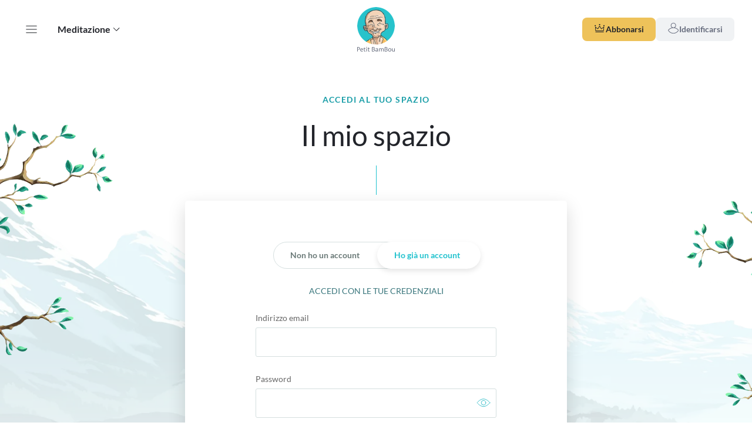

--- FILE ---
content_type: text/html; charset=utf-8
request_url: https://www.petitbambou.com/it/signin
body_size: 63036
content:
<!DOCTYPE html><html lang="it"><head><meta charSet="utf-8"/><meta name="viewport" content="width=device-width"/><meta name="next-head-count" content="2"/><link rel="preload" href="/_next/static/css/d6ecd51afe40501d.css" as="style"/><link rel="stylesheet" href="/_next/static/css/d6ecd51afe40501d.css" data-n-g=""/><noscript data-n-css=""></noscript><script defer="" nomodule="" src="/_next/static/chunks/polyfills-c67a75d1b6f99dc8.js"></script><script src="/_next/static/chunks/webpack-59de2fe53f575fc8.js" defer=""></script><script src="/_next/static/chunks/framework-79bce4a3a540b080.js" defer=""></script><script src="/_next/static/chunks/main-928dc354a3710f18.js" defer=""></script><script src="/_next/static/chunks/pages/_app-79632870525c08ca.js" defer=""></script><script src="/_next/static/chunks/pages/signin-776ff331247167f9.js" defer=""></script><script src="/_next/static/Ud6cXl0Uly08vz8jPqZ3H/_buildManifest.js" defer=""></script><script src="/_next/static/Ud6cXl0Uly08vz8jPqZ3H/_ssgManifest.js" defer=""></script></head><body><div id="__next" data-reactroot=""></div><script id="__NEXT_DATA__" type="application/json">{"props":{"ctxRoute":{"asPath":"/signin","canonical":"https://www.petitbambou.com/it/signin","locale":"it","metas":{"title":"seo:signin_page_title","description":"seo:signin_page_description","ogImage":"https://medias.petitbambou.com/newsite/assets/metas/it/fb/signin_it.png","twitterImage":"https://medias.petitbambou.com/newsite/assets/metas/it/twitter/signin_it.png"},"pathname":"/signin","query":{}},"__N_SSG":true,"pageProps":{"_nextI18Next":{"initialI18nStore":{"it":{"account":{"account_add_billing_address_button":"aggiungi un indirizzo di fatturazione","account_add_payment_method_button":"Aggiungi un metodo di pagamento","account_add_payment_method_secure_phrase":"È possibile che, al momento della registrazione del metodo di pagamento, la banca richieda una commissione di autorizzazione di 1euro. Questo importo non ti verrà addebitato.","account_address_required_field_error":"campo obbligatorio","account_billing_address_type":"Indirizzo di fatturazione","account_check_password_error":"La password non corrisponde a questo account","account_connection":"Accedi con le tue credenziali","account_create_account":"Crea un account","account_current_password_label":"Password attuale","account_delete account_canceled_subscriber_2":"Per eliminare il tuo account, devi rinunciare all'accesso alle meditazioni spuntando la sottostante casella e cliccando sul pulsante che segue.","account_delete_invitation_popin_button_label":"Annullare l'invito","account_delete_invitation_popin_description_1":"Desideri annullare l'invito di \u003cstrong\u003e{{email}}\u003c/strong\u003e al tuo abbonamento.","account_delete_invitation_popin_description_2":"Il destinatario non potrà più accettare il tuo invito.","account_delete_invitation_popin_title":"Annullare l'invito all'abbonamento","account_delete_modal_content_2":"Questa azione è irreversibile","account_delete_popin_description_1":"Vuoi davvero cancellare il tuo account?","account_delete_popin_title":"Elimina il mio account","account_delete_section_access_button":"Elimina il mio account","account_delete_section_access_canceled_button":"Interrompi il mio abbonamento","account_delete_section_access_canceled_checkbox":"Rinuncio ad avere accesso alle meditazioni a partire da ora.","account_delete_section_access_canceled_expiration":"Hai accesso a tutte le meditazioni fino a \u003cstrong\u003e{{date}}\u003c/strong\u003e.","account_delete_section_access_canceled_info":"Per eliminare il vostro account, dovete rinunciare all'accesso alle meditazioni ora.","account_delete_section_access_info":"Ciò comporta la rimozione di tutti i tuoi dati personali dal sistema in conformità con la nostra politica sulla privacy.","account_delete_section_access_sub_button":"Interrompi il mio abbonamento","account_delete_section_access_sub_phrase_1":"Un abbonamento è attivo sul tuo account. Non possiamo quindi eliminare completamente il tuo account (senza la tua autorizzazione).","account_delete_section_access_sub_phrase_2":"Se si desidera eliminare il proprio account, il primo passo è annullare il rinnovo dell'abbonamento","account_delete_section_access_sub_title":"Sei ancora abbonato(a)","account_delete_section_access_subtitle":"La cancellazione dell'account è irreversibile.","account_delete_section_access_title":"Attenzione","account_delete_section_active_sub_no_web":"Sei ancora abbonato a Petit BamBou ed è quindi impossibile per noi eliminare completamente il tuo account.","account_delete_section_no_access_button":"Accesso","account_delete_section_no_access_phrase":"Zona sicura. Per accedervi, inserisci le tue credenziali di accesso:","account_delete_section_title":"Eliminare l'account","account_delete_sharing_popin_button_label":"Rimuovere l'accesso","account_delete_sharing_popin_description_1":"Desideri annullare l'accesso di \u003cstrong\u003e{{email}}\u003c/strong\u003e al tuo abbonamento.","account_delete_sharing_popin_description_2":"Il destinatario manterrà il suo account gratuito Petit BamBou. La sua cronologia e i suoi progressi saranno sempre accessibili.","account_delete_sharing_popin_title":"Rimuovere l'accesso all'abbonamento","account_email_exists_error":"Questa e-mail è già assegnata a un altro account Petit BamBou. Se questo account ti appartiene, puoi eliminarlo accedendovi e cliccando su \"elimina account\"","account_email_invalid":"Indirizzo email non valido","account_email_preferences_coaching_ok_label":"Ricevi le email di fine sessione","account_email_preferences_coaching_ok_tooltip":"Queste email (poco numerose) vengono inviate dopo l'ascolto di alcune sessioni per accompagnarti nella tua pratica di meditazione (consigli, letture, incoraggiamenti...)","account_email_preferences_email_ok_label":"Ricevi le notifiche via email","account_email_preferences_email_ok_tooltip":"Queste email sono personali e permettono d'informarti sulla vita del tuo account o sulle fasi del tuo abbonamento","account_email_preferences_error_message":"Le tue modifiche non sono state salvate","account_email_preferences_newsletter_ok_label":"Ricevi la nostra newsletter","account_email_preferences_newsletter_ok_tooltip":"Inviata quando abbiamo qualcosa di nuovo da raccontarti, e al massimo due volte al mese: novità, news, riflessioni, eventi. Non riceverai nulla di più perché non daremo mai (mai) la tua email a nessuno.","account_email_preferences_save_success":"Le modifiche sono state salvate","account_email_preferences_section_title":"Preferenze email","account_email_unsub_coaching_success_title":"Abbiamo rimosso la tua email: {{email}} dalla nostra mailing list di \"fine sessione\"","account_email_unsub_email_success_title":"Abbiamo rimosso correttamente la tua email: {{email}} dalla nostra mailing list","account_email_unsub_error":"Impossibile eseguire questa operazione: contattare l'assistenza clienti","account_email_unsub_success_text_1":"Queste e-mail sono state generate dall'applicazione Petit BamBou per accompafnarti nella tua pratica di meditazione, potrai registrarti nuovamente, se lo desideri, nella sezione \"il mio account\" del sito.","account_email_unsub_success_text_2":"Non preoccuparti, Petit BamBou non se la prende sul personale! Anche lui riceve già fin troppe email","account_email_unsub_success_text_3":"Tuttavia, speriamo che ciò non significhi che smetti di meditare (con o senza di noi)","account_login_apple_error":"Questo account non ha una password. Forse sei abituato a connetterti con Apple?","account_login_error":"Non è stato possibile autenticarti, controlla di nuovo le voci inserite","account_login_facebook_error":"Questo account non ha una password. Forse sei abituato a connetterti con Facebook?","account_logout_button_label":"Logout","account_modify_payment_confirm_no_payment_method":"Nessun metodo di pagamento è registrato nel tuo account. Per aggiungere un metodo di pagamento, clicca sul pulsante qui sopra","account_new_password_confirmation_label":"Conferma la tua password","account_new_password_label":"Nuova password","account_no_label":"No","account_password_invalid":"Formato della password non valido (massimo 6 caratteri)","account_password_not_match":"Le password non corrispondono","account_password_reset_error_text":"Probabilmente la tua richiesta di una nuova password è scaduta o ne era già stata creata una nuova prima di richiedere la modifica.","account_password_reset_error_title":"La modifica della password non è riuscita","account_password_section_title":"Modifica la tua password","account_password_tooltip":"minimo 6 caratteri","account_password_update_button":"Cambia la password","account_password_update_error_message":"Si prega di verificare la validità della password attuale che hai inserito","account_password_update_success_message":"La tua password è stata modifica con successo","account_payment_card_fields_error":"Si prega di verificare i dati inseriti","account_payment_method_add_button":"Aggiungi il metodo di pagamento","account_payment_method_add_checkbox":"Utilizza come metodo di pagamento predefinito","account_payment_method_add_grace_period_info":"L'aggiornamento del tuo metodo di pagamento farà partire un pagamento di {{amount}} che, in caso avvenga correttamente, riavvierà il tuo abbonamento.","account_payment_method_add_modal_button":"aggiungi il metodo di pagamento","account_payment_method_bancontact_label":"Bancontact","account_payment_method_card_label":"Carta di credito","account_payment_method_card_type_label":"Carta","account_payment_method_default_button":"Imposta come principale","account_payment_method_default_description":"Questo metodo di pagamento verrà utilizzato automaticamente per i prossimi pagamenti.","account_payment_method_default_label":"Predefinita","account_payment_method_default_popin_button":"Confermare","account_payment_method_default_title":"Salvare come metodo di pagamento principale","account_payment_method_delete_button":"Elimina","account_payment_method_delete_is_default":"Questo metodo di pagamento non può essere cancellato dato che è associato a un abbonamento in corso. Puoi interrompere l'abbonamento nella rubrica \"abbonamento\"","account_payment_method_delete_modal_button":"Rimuovi il metodo di pagamento","account_payment_method_delete_modal_content":"Sei sicuro(a) di voler rimuovere questo metodo di pagamento?","account_payment_method_delete_modal_title":"Rimuovi il metodo di pagamento","account_payment_method_delete_when_subscriber_grace_period_modal_content":"Cancellando questo metodo di pagamento, annullerai l'abbonamento attuale.\u003c/br\u003e\u003c/br\u003eNon avrai più accesso alle meditazioni premium. \u003c/br\u003e\u003c/br\u003eSei sicuro di voler annullare l'abbonamento e rimuovere questo metodo di pagamento?","account_payment_method_delete_when_subscriber_modal_content":"Cancellando questo metodo di pagamento, annullerai il rinnovo automatico dell'abbonamento attuale.\u003c/br\u003e\u003c/br\u003ePotrai comunque accedere alle meditazioni fino al {{data di scadenza}}.\u003c/br\u003e\u003c/br\u003eSei sicuro di voler annullare il rinnovo dell'abbonamento e rimuovere questo metodo di pagamento?","account_payment_method_expiration_date":"Data di scadenza {{date}}","account_payment_method_expiration_date_short":"scadenza: {{date}}","account_payment_method_expired":"Scaduto il {{date}}","account_payment_method_expired_card_label":"Carta di credito caduta","account_payment_method_expired_label":"scaduto","account_payment_method_expires":"scade il {{date}}","account_payment_method_expires_soon":"Scade a breve, il {{date}}","account_payment_method_for_upgrade_error":"Il tentativo di pagamento non è andato a buon fine, ti invitiamo a riprovare o a utilizzare un altro metodo di pagamento","account_payment_method_grace_period_info":"Si è verificato un problema di pagamento durante il rinnovo del tuo abbonamento. Ti preghiamo di inserire di nuovo il tuo metodo di pagamento:","account_payment_method_ideal_label":"Account iDeal","account_payment_method_ideal_type_label":"iDeal","account_payment_method_make_default_button":"Imposta come predefinito","account_payment_method_modify_button":"Salvare","account_payment_method_no_sub_button":"Scopri i nostri abbonamenti","account_payment_method_no_sub_text_1":"In questo caso, non è più possibile aggiornare il tuo metodo di pagamento.","account_payment_method_no_sub_text_2":"Per continuare ad accedere alle tue meditazioni, puoi abbonarti nuovamente cliccando qui sotto:","account_payment_method_no_sub_title":"Il tuo abbonamento è scaduto!","account_payment_method_not_supported_error":"Ci dispiace ma questo metodo di pagamento non è supportato dall'applicazione","account_payment_method_paypal_label":"Account Paypal","account_payment_method_paypal_type_label":"Paypal","account_payment_method_section_title":"Metodi di pagamento","account_payment_method_sepa_debit_label":"Bonifico bancario","account_payment_method_sepa_debit_type_label":"Prelievo bancario","account_payment_method_service_error":"Impossibile connettersi al servizio di pagamento","account_payment_method_soon_expired_label":"Scade presto","account_payment_methods_no_payment_method":"Nessun metodo di pagamento è registrato nel tuo account.","account_payment_missing_address_parameter_error":"L'indirizzo di fatturazione è mancante o incompleto. Per aggiungere il vostro indirizzo o completare la fattura, cliccate su \"ottenere una fattura\".","account_paypal_payment_method":"Account paypal","account_profile_email_label":"Email","account_profile_lastname_label":"Cognome","account_profile_save_button":"Registra il profilo","account_profile_section_title":"Il tuo profilo","account_receipt_table_amount_label":"Importo","account_receipt_table_date_label":"Data","account_receipt_table_display_button_label":"Visualizza","account_receipt_table_payment_method_label":"Metodo di pagamento","account_receipt_table_reference_label":"Riferimento","account_receipts_add_address_modal_title":"Aggiungi un indirizzo di fatturazione","account_receipts_add_payment_method_modal_title":"Aggiungi un metodo di pagamento","account_receipts_address_delete":"Elimina l'indirizzo","account_receipts_address_modal_button":"Elimina l'indirizzo","account_receipts_address_modal_content":"Sei sicuro(a) di voler eliminare il tuo indirizzo?","account_receipts_address_modal_title":"Elimina l'indirizzo di fatturazione","account_receipts_address_modify":"Modifica l'indirizzo","account_receipts_address_modify_modal_button":"Salva l'indirizzo","account_receipts_modify_address_modal_title":"Modifica l'indirizzo di fatturazione","account_receipts_section_no_stripe":"Non possiamo modificare la tua fattura qui, ti invitiamo a contattare il servizio clienti per richiederla.","account_receipts_section_title":"Fatturazione","account_refuse_invitation_popin_button_label":"Rifiutare l'invito","account_refuse_invitation_popin_description_1":"Vuoi davvero rifiutare l'invito?","account_refuse_invitation_popin_title":"Rifiutare l'invito","account_reset_password_success_title":"La tua password è stata modificata con successo.","account_reset_password_title":"Inserisci la tua nuova password","account_section_delete_label":"Eliminare l'account","account_section_email_preferences_label":"Preferenze (email)","account_section_gift_card_label":"","account_section_payment_method_label":"Metodo di pagamento","account_section_profile_label":"Profilo","account_section_receipts_label":"Fatturazione","account_section_subscription_label":"Abbonamento","account_send_invitation_popin_button_label":"Mandare di nuovo l'invito","account_send_invitation_popin_description":"Vuoi mandare nuovamente l'invito a \u003cstrong\u003e{{email}}\u003c/strong\u003e ?","account_send_invitation_popin_title":"Mandare di nuovo l'invito","account_share_form_email_button_label":"Invitare","account_share_form_email_placeholder":"Inserisci un indirizzo email","account_shared_slot_action_copied":"Link copiato","account_shared_slot_action_copy_invitation":"Copiare il link di invito","account_shared_slot_action_copy_link":"Copiare il link di invito","account_shared_slot_action_delete":"Rimuovere questo membro","account_shared_slot_action_send_invitation":"Mandare di nuovo l'invito","account_shared_slot_action_waiting_delete":"Eliminare questo invito","account_shared_slot_subtitle_activated":"Membro dell'abbonamento Famiglia","account_shared_slot_subtitle_waiting":"Invito mandato, in attesa...","account_shared_subscription_already_activated":"Questo accesso è già stato attivato","account_shared_subscription_already_sent":"Un invito è già stato condiviso con questo utente","account_shared_subscription_wrong_email_error":"L'indirizzo email non corrisponde a quello dell'invito. Ti chiediamo cortesemente di verificare l'indirizzo email.","account_sharing_section_subtitle":"Qui puoi gestire i 3 membri che beneficiano di questo abbonamento insieme a te.","account_sharing_section_title":"Gestire i membri del tuo abbonamento Famiglia","account_signin_button":"Login","account_signup_button":"Crea un account","account_signup_email_exists_apple_error":"Sembra che questa email sia già associata a un account. Forse sei abituato a connetterti con Apple?","account_signup_email_exists_error":"La tua email è già associata a un account","account_signup_email_exists_facebook_error":"Sembra che questa email sia già associata a un account. Forse sei abituato a connetterti con Facebook?","account_signup_error":"Si è verificato un errore durante la creazione dell'account: contatta il servizio client","account_signup_legal_info":"Creando il tuo account, accetti le nostre condizioni generali di utilizzo e dichiari di aver letto la nostra politica sulla privacy","account_subscription_activate_gift_button":"Attiva una gift card","account_subscription_expiration_pro":"L'abbonamento scadrà il \u003cstrong\u003e{{date}}\u003c/strong\u003e","account_subscription_free_info":"Puoi usufruire dell'offerta gratuita di Petit BamBou che include programmi di introduzione alla meditazione e alla respirazione.","account_subscription_free_offers_button":"Visualizza gli abbonamenti","account_subscription_lifetime_initiated_phrase":"A partire da \u003cstrong\u003e{{date}}\u003c/strong\u003e","account_subscription_modify_available_sub_0":"","account_subscription_modify_available_sub_1":"Abbonamento disponibile","account_subscription_modify_available_sub_2":"Abbonamenti disponibili","account_subscription_modify_confirmation_title":"Conferma il mio nuovo abbonamento","account_subscription_modify_current_sub":"Abbonamento attuale","account_subscription_modify_new_price_info":"Per il primo pagamento, ti proponiamo di detrarre una parte del tuo attuale abbonamento. La tua prima annualità ti costerà quindi:","account_subscription_modify_new_price_info_monthly":"Hai scelto di cambiare abbonamento. Una parte è già stata pagata con il tuo abbonamento attuale. L'importo rimanente da pagare per il primo mese del tuo nuovo abbonamento è:","account_subscription_modify_new_price_info_yearly":"Hai scelto di cambiare abbonamento. Una parte è già stata pagata con il tuo abbonamento attuale. L'importo rimanente da pagare per il primo anno del tuo nuovo abbonamento è:","account_subscription_modify_new_price_lifetime_info":"Ti proponiamo di detrarre una parte del tuo attuale abbonamento. Il tuo abbonamento a vita ti costa quindi:","account_subscription_modify_new_sub_title":"Nuovo abbonamento","account_subscription_modify_payment_button":"Conferma e paga {{price}}","account_subscription_modify_payment_method_title":"Metodi di pagamento","account_subscription_modify_payment_title":"Modifica il metodo di pagamento","account_subscription_modify_price_title":"Prezzo","account_subscription_modify_select_button":"Scegli","account_subscription_modify_title":"Modifica il mio abbonamento","account_subscription_next_payment_date":"Prossimo rinnovo il \u003cstrong\u003e{{date}}\u003c/strong\u003e","account_subscription_not_subscriber_info":"Hai un account Petit BamBou gratuito. Anche se non sembra, è già tanto! La tua fiducia nella nostra app significa molto per noi :) E se vorrai esplorare tutti i contenuti che abbiamo da proporti, potrai scegliere, in qualsiasi momento, di sottoscrivere un abbonamento.","account_subscription_on_hold_date_info":"Il tuo abbonamento è scaduto il {{date}} perché si è verificato un problema durante l'ultimo rinnovo.","account_subscription_on_hold_info":"Ora puoi accedere all'offerta gratuita di Petit BamBou che include programmi di meditazione e respirazione.","account_subscription_was_subscriber_button":"Abbonati di nuovo","account_subscription_was_subscriber_info":"Al momento non hai nessun abbonamento è attivo. Ma non preoccuparti, il tuo storico e i tuoi progressi non andranno persi. Potrai riprendere da dove avevi interrotto, abbonandoti nuovamente o attivando una gift card.","account_subscription_was_subscriber_info_2":"Non preoccuparti, i tuoi progressi e il tuo storico sono stati salvati. Puoi riprendere da dove hai lasciato abbonandoti di nuovo in qualsiasi momento, o attivando una carta regalo.","account_subscriptions_section_description_braintree_lifetime":"Hai un accesso a vita a Petit BamBou.\nSiamo felici di poter condividere con te questo viaggio. Grazie per la fiducia!","account_subscriptions_section_description_braintree_monthly":"Al momento hai un abbonamento mensile. Speriamo che sia quello che ti serve. \nSe così non fosse, ti invitiamo a scoprire le altre nostre proposte.","account_subscriptions_section_description_braintree_yearly":"Al momento hai un abbonamento annuale. Speriamo che sia quello che ti serve. \nSe così non fosse, ti invitiamo a scoprire le altre nostre proposte.","account_subscriptions_section_description_family_child":"Sei ora un membro dell'abbonamento Famiglia della persona con l'indirizzo email \u003cstrong\u003e{{email}}\u003c/strong\u003e. Come membro, hai accesso a tutti i programmi e gli strumenti di Petit BamBou. Se non desiderassi più farne parte, puoi cliccare sul pulsante qui sotto.","account_subscriptions_section_description_family_parent_monthly":"Al momento hai un abbonamento Famiglia mensile. Speriamo che sia quello che ti serve. \nSe così non fosse, ti invitiamo a scoprire le altre nostre proposte.","account_subscriptions_section_description_gift":"Al momento hai una gift card attiva. Una volta scaduta, puoi scegliere di sottoscrivere uno dei nostri abbonamenti oppure continuare a utilizzare il tuo account nella versione gratuita.","account_subscriptions_section_description_pro":"Al momento stai utilizzando l'abbonamento Pro. Per continuare a praticare la meditazione, potrai, se lo desideri, abbonarti da questo spazio dopo la data di scadenza della tua offerta Pro.","account_subscriptions_section_description_stripe_lifetime":"Hai un accesso a vita a Petit BamBou. \\n Siamo felici di poter condividere con te questo viaggio. Grazie per la fiducia!","account_subscriptions_section_description_stripe_monthly":"Al momento hai un abbonamento mensile. Speriamo che sia quello che ti serve. \nSe così non fosse, ti invitiamo a scoprire le altre nostre proposte.","account_subscriptions_section_description_stripe_yearly":"Al momento hai un abbonamento annuale. Speriamo che sia quello che ti serve. \nSe così non fosse, ti invitiamo a scoprire le altre nostre proposte.","account_subscriptions_section_description_student":"Al momento stai usufruendo di un abbonamento studenti. Una volta scaduto, potrai sottoscrivere un nuovo abbonamento da questa pagina, mantenendo l'accesso a tutto Petit BamBou, oppure potrai utilizzare la selezione di contenuti disponibili con la versione gratuita.","account_subscriptions_section_description_trial":"Al momento stai usufruendo di una prova gratuita. Se desideri continuare a praticare la meditazione, potrai abbonarti da questo spazio, una volta che il periodo di prova sarà scaduto.","account_subscriptions_section_title":"Il tuo abbonamento attuale","account_upgrade_payment_method_missing_error":"Un mezzo di pagamento è richiesto per continuare","account_yes_label":"Sì","email_not_recognized":"La tua email non è stata riconosciuta nel nostro sistema","facebook_account_deletion_status":"Stato di cancellazione dell'account Facebook","facebook_account_deletion_status_text":"\u003cp\u003eLa richiesta di eliminazione dell'account Facebook è stata elaborata con successo. Il vostro account è stato eliminato definitivamente.\u003c/p\u003e \u003cp\u003ePer qualsiasi domanda, contattate l'assistenza di Facebook.\u003c/p\u003e","family_product_monthly_name_account":"Mensile","family_product_yearly_name_account":"Annuale","forget_password_instructions":"Inserisci la tua email nel campo qui sopra. Ti verrà inviata una email contenente le istruzioni per reimpostare la tua password","forget_password_send_button":"Inviare","forget_password_validation":"Una email che spiega come reimpostare la password è stata inviata a:","forgot_password":"Hai dimenticato la password?","forgot_password_text":"Inserisci il tuo indirizzo email per ricevere le istruzioni di recupero del tuo account","forgot_password_title":"Password dimenticata","payment_method_options_button":"Vedere le opzioni","pro_product_trimester_name_account":"3 mesi","pro_product_yearly_name_account":"1 anno","product_discovery_name":"Versione gratuita","product_family_name":"Famiglia","product_family_name_monthly":"Famiglia mensile","product_family_name_yearly":"Famiglia annuale","product_guest_name":"Ospite","product_pro_name":"Offerta Pro","product_solo_name":"Individuale","product_solo_name_lifetime":"Individuale a vita","product_solo_name_monthly":"Individuale mensile","product_solo_name_semester":"Individuale semestrale","product_solo_name_yearly":"Individuale annuale","product_student_name":"Studente","product_trial_name":"Prova gratuita","sign_email_suggestion":"Vuoi dire:","signup_form_info":"","solo_product_lifetime_name_account":"A vita","solo_product_monthly_name_account":"Mensile","solo_product_semester_name_account":"Semestrale","solo_product_yearly_name_account":"Annuale","student_product_yearly_name_account":"1 anno","subcription_revoke_canceled_button":"Rimuovi subito l'accesso al servizio","subcription_revoke_canceled_lifetime_button":"Rimuovi l'accesso al servizio","subscription_activate_button_label":"Riattivare il rinnovo","subscription_activate_popin_description_1":"Questo abbonamento non sarà annullato. Sarà rinnovato il \u003cstrong\u003e{{date}}\u003c/strong\u003e.","subscription_activate_popin_title":"Riattivare il rinnovo","subscription_add_ideal_payment_method_error":"Il tuo metodo di pagamento non è stato registrato. Si prega di riprovare con un altro metodo di pagamento","subscription_add_ideal_payment_method_success":"Il tuo metodo di pagamento è stato registrato con successo","subscription_add_payment_method_error":"Il tuo metodo di pagamento non è stato registrato. Si prega di riprovare con un altro metodo di pagamento","subscription_add_payment_method_grace_period_success":"Il tuo metodo di pagamento è stato registrato correttamente. Proveremo a rinnovare il tuo abbonamento utilizzando questo metodo.","subscription_add_payment_method_migration":"È in corso un'operazione sulla nostra piattaforma di pagamento. Per evitare qualsiasi rischio, al momento non è possibile modificare il metodo di pagamento. Ci scusiamo per questo: si prega di riprovare più tardi.","subscription_add_payment_method_success":"Il tuo metodo di pagamento è stato registrato con successo","subscription_apple_manage_button_label":"Gestire nell'Apple Store","subscription_apple_manage_phrase":"Ti sei abbonato tramite \u003cstrong\u003eApple Store\u003c/strong\u003e. Vai nel tuo spazio dedicato per gestire l'abbonamento","subscription_apple_plan_active_phrase":"Per annullare il tuo abbonamento, vai nella tua applicazione PetitBambou o su App Store. Per maggiori informazioni, \u003ca target=\"_blank\" href=\"https://support.petitbambou.com/hc/it/articles/4404440745619-Voglio-disdire-il-mio-abbonamento-e-o-annullare-il-rinnovo-automatico\"\u003eclicca su questo link\u003c/a\u003e.","subscription_apple_plan_manage_link":"https://support.apple.com/HT202039","subscription_cancel_button_label_braintree":"Annullare il rinnovo","subscription_cancel_button_label_family_child":"Abbandonare l'abbonamento Famiglia","subscription_cancel_button_label_family_parent":"Annullare il rinnovo","subscription_cancel_button_label_google":"Annullare il rinnovo","subscription_cancel_button_label_stripe":"Annullare il rinnovo","subscription_cancel_popin_button_label_braintree":"Annullare il rinnovo","subscription_cancel_popin_button_label_family_child":"Abbandonare l'abbonamento Famiglia","subscription_cancel_popin_button_label_family_parent":"Annullare il rinnovo","subscription_cancel_popin_button_label_google":"Annullare il rinnovo","subscription_cancel_popin_button_label_stripe":"Annullare il rinnovo","subscription_cancel_popin_description_1_braintree":"Il tuo abbonamento non verrà rinnovato. Potrai continuare ad accedere a tutto Petit BamBou fino alla data di scadenza il \u003cstrong\u003e{{date}}\u003c/strong\u003e.","subscription_cancel_popin_description_1_family_child":"Desideri abbandonare l'abbonamento Famiglia di \u003cstrong\u003e{{email}}\u003c/strong\u003e.","subscription_cancel_popin_description_1_family_parent":"il tuo abbonamento non verrà rinnovato. Potrai continuare ad accedere a tutto Petit BamBou fino alla data di scadenza il \u003cstrong\u003e{{date}}\u003c/strong\u003e.","subscription_cancel_popin_description_1_google":"il tuo abbonamento non verrà rinnovato. Potrai continuare ad accedere a tutto Petit BamBou fino alla data di scadenza il \u003cstrong\u003e{{date}}\u003c/strong\u003e.","subscription_cancel_popin_description_1_stripe":"Il tuo abbonamento non verrà rinnovato. Potrai continuare ad accedere a tutto Petit BamBou fino alla data di scadenza il \u003cstrong\u003e{{date}}\u003c/strong\u003e.","subscription_cancel_popin_description_2_braintree":"Dopo questa data, il tuo account Petit BamBou rimarrà disponibile solo nella sua versione gratuita. La tua cronologia e i tuoi progressi saranno comunque accessibili.","subscription_cancel_popin_description_2_family_child":"Il tuo account Petit BamBou rimarrà disponibile nella sua versione gratuita (con una selezione di contenuti e strumenti) e potrai comunque consultare la tua cronologia.","subscription_cancel_popin_description_2_family_parent":"Dopo questa data, il tuo account Petit BamBou rimarrà disponibile solo nella sua versione gratuita. La tua cronologia e i tuoi progressi saranno comunque accessibili.","subscription_cancel_popin_description_2_google":"Dopo questa data, il tuo account Petit BamBou rimarrà disponibile solo nella sua versione gratuita. La tua cronologia e i tuoi progressi saranno comunque accessibili.","subscription_cancel_popin_description_2_stripe":"Dopo questa data, il tuo account Petit BamBou rimarrà disponibile solo nella sua versione gratuita. La tua cronologia e i tuoi progressi saranno comunque accessibili.","subscription_cancel_popin_info_braintree":"Puoi cambiare idea prima di questa data e riattivare il rinnovo dal tuo account.","subscription_cancel_popin_info_stripe":"Puoi cambiare idea prima di questa data e riattivare il rinnovo del tuo abbonamento dal tuo account.","subscription_cancel_popin_title_braintree":"Annullare il rinnovo","subscription_cancel_popin_title_family_child":"Abbandonare l'abbonamento Famiglia","subscription_cancel_popin_title_family_parent":"Annullare il rinnovo","subscription_cancel_popin_title_google":"Annullare il rinnovo","subscription_cancel_popin_title_stripe":"Annullare il rinnovo","subscription_cancel_reactivate_phrase":"Se cambi idea, potrai riattivare il tuo abbonamento","subscription_canceled_tag":"annullato","subscription_consult_cancel_confirm_button":"Conferma cancellazione","subscription_consult_modify_button":"Cambiare abbonamento","subscription_consult_modify_migration_text":"È in corso un'operazione sulla nostra piattaforma di pagamento. Per evitare qualsiasi rischio, al momento non è possibile modificare il vostro abbonamento. Ci scusiamo per questo: vi preghiamo di riprovare più tardi.","subscription_consult_reactivate_button":"Riattiva l'abbonamento","subscription_expiration_date_phrase":"Il tuo abbonamento scade il \u003cstrong\u003e{{date}}\u003c/strong\u003e","subscription_free_plan_phrase":"Hai un account Petit BamBou gratuito. Anche se non sembra, è già molto! In ogni caso, questa fiducia è molto importante per noi :) Puoi scegliere, in qualsiasi momento, di sottoscrivere un abbonamento per esplorare tutti i contenuti che abbiamo da proporti!","subscription_gift_activation_date_label":"Data di attivazione","subscription_gift_expiration_date_label":"Data di scadenza","subscription_gift_expiration_date_phrase":"Il tuo accesso al servizio è iniziato il {{startDate}} e scadrà il {{endDate}}","subscription_gift_expiration_never":"Mai","subscription_gift_name_lifetime":"Gift card a vita","subscription_gift_name_monthly":"Gift card di 1 mese","subscription_gift_name_nine_month":"Gift card di 9 mesi","subscription_gift_name_semester":"Gift card di 6 mesi","subscription_gift_name_trimester":"Gift card di 3 mesi","subscription_gift_name_yearly":"Gift card di 1 anno","subscription_gift_plan_phrase":"Per continuare a praticare la meditazione, puoi, se lo desideri, iscriverti da questo spazio dopo la data di scadenza della tua gift card.","subscription_google_manage_button_label":"Gestire i miei metodi di pagamento","subscription_google_manage_phrase":"Ti sei abbonato tramite \u003cstrong\u003eGoogle Play Store\u003c/strong\u003e. Vai nel tuo spazio dedicato per gestire l'abbonamento","subscription_google_plan_active_phrase":"Per annullare il tuo abbonamento, vai nella tua applicazione Petit BamBou o su Google Play. Per maggiori informazioni, \u003ca target=\"_blank\" href=\"https://support.petitbambou.com/hc/it/articles/4404440745619-Voglio-disdire-il-mio-abbonamento-e-o-annullare-il-rinnovo-automatico\"\u003eclicca su questo link\u003c/a\u003e.","subscription_google_plan_manage_link":"https://play.google.com/store/paymentmethods","subscription_grace_period_apple_info":"Si è verificato un errore durante il tuo ultimo prelievo bancario. Si prega di aggiornare il tuo metodo di pagamento sull'App Store se non vuoi perdere l'accesso al servizio.","subscription_grace_period_braintree_info_1":"L'ultimo addebito diretto ha avuto un problema, è stato programmato un nuovo tentativo di pagamento.","subscription_grace_period_braintree_info_2":"Ti invitiamo ad aggiornare il tuo metodo di pagamento se desideri continuare a meditare con Petit BamBou O a cancellare il tuo abbonamento, se necessario.","subscription_grace_period_google_info":"Si è verificato un errore durante il tuo ultimo prelievo bancario. Si prega di aggiornare il tuo metodo di pagamento su Google Play se non vuoi perdere l'accesso al servizio.","subscription_grace_period_stripe_info_1":"Si è verificato un problema con l'ultimo addebito.","subscription_grace_period_stripe_info_2":"Ti invitiamo ad aggiornare il tuo metodo di pagamento, se desideri continuare a meditare con Petit BamBou, oppure a cancellare il tuo abbonamento, se necessario.","subscription_huawei_manage_button_label":"Gestire nella AppGallery","subscription_huawei_manage_phrase":"Ti sei abbonato tramite \u003cstrong\u003eHuawei App Gallery\u003c/strong\u003e. Vai nel tuo spazio dedicato per gestire l'abbonamento.","subscription_huawei_plan_active_phrase":"Per annullare il tuo abbonamento, vai nella tua applicazione Petit BamBou o su AppGallery. Per maggiori informazioni, \u003ca target=\"_blank\" href=\"https://support.petitbambou.com/hc/it/articles/4404440745619-Voglio-disdire-il-mio-abbonamento-e-o-annullare-il-rinnovo-automatico\"\u003eclicca su questo link\u003c/a\u003e.","subscription_huawei_plan_paused_info":"Per riattivare subito il rinnovo del tuo abbonamento, accedi all'app Petit BamBou o all'AppGallery.","subscription_in_grace_period_cancel_phrase":"L'abbonamento verrà immediatamente annullato e non verranno effettuati ulteriori pagamenti.","subscription_in_grace_period_error_message":"Un errore ha impedito l'elaborazione dell'ultimo addebito. Ti invitiamo ad aggiornare il tuo metodo di pagamento. Se non intraprendi alcuna azione, il tuo abbonamento verrà annullato. Ma non preoccuparti, la tua cronologia e i tuoi progressi verranno comunque conservati.","subscription_in_grace_period_expiration_date_phrase":"Il tuo abbonamento verrà sospeso il \u003cstrong\u003e{{date}}\u003c/strong\u003e","subscription_lifetime_plan_phrase":"Il tuo abbonamento ti dà il diritto di accedere a tutti i contenuti del sito e dell'applicazione Petit BamBou senza limiti di tempo.","subscription_modification_error":"La modifica dell'abbonamento non ha funzionato","subscription_modification_payment_method_error":"L'aggiunta del metodo di pagamento non ha funzionato","subscription_modification_payment_method_success":"Il tuo metodo di pagamento è stato registrato con successo. Ti invitiamo a continuare il processo di pagamento cliccando su “Modificare abbonamento” e a convalidarlo cliccando su \"Confermare\"","subscription_modification_success":"L'abbonamento è stato modificato con successo","subscription_name_annual":"Petit BamBou annuale","subscription_name_discovery":"Scoperta","subscription_name_family":"Abbonamento Famiglia","subscription_name_guest":"Ospite","subscription_name_lifetime":"Petit BamBou a vita","subscription_name_monthly":"Petit BamBou mensile","subscription_name_semester":"Petit BamBou semestrale","subscription_name_student":"Offerta studenti Petit BamBou","subscription_name_trial":"Prova gratuita Petit BamBou","subscription_name_yearly":"Petit BamBou annuale","subscription_paused_tag":"in pausa","subscription_payment_method_update_button":"Modifica il metodo di pagamento","subscription_period_monthly_label":"mese","subscription_period_semester_label":"semestre","subscription_period_yearly_label":"anno","subscription_price_by_period":"{{price}} al {{period}}","subscription_price_by_period_month_with_discount":"\u003cspan\u003e{{reduced_price}}\u003c/span\u003e il primo mese, \u003c/br\u003epoi {{price}} per {{period}}","subscription_price_by_period_year_with_discount":"\u003cspan\u003e{{reduced_price}}\u003c/span\u003e il primo anno, \u003c/br\u003epoi {{price}} ogni {{period}}","subscription_price_free":"gratis","subscription_pro_expiration_date_phrase":"Il tuo accesso al servizio scadrà il {{endDate}}","subscription_pro_name_monthly":"Licenza professionale di 1 mese","subscription_pro_name_nine_months":"Licenza professionale di 9 mesi","subscription_pro_name_semester":"Licenza professionale di 6 mesi","subscription_pro_name_trimester":"Licenza professionale di 3 mesi","subscription_pro_name_yearly":"Licenza professionale di 1 anno","subscription_pro_plan_phrase":"Per continuare la pratica della meditazione, potrai, se vuoi, abbonarti in questo spazio dopo la scadenza della tua licenza.","subscription_reactivation_no_payment_button":"Aggiungi un metodo di pagamento","subscription_reactivation_no_payment_phrase":"Per riattivare il rinnovo dell'abbonamento, il primo passo è aggiungere un metodo di pagamento al tuo account","subscription_receipts_pending_tooltip":"La fattura sarà disponibile dopo la conferma del pagamento. Questo può richiedere fino a 14 giorni.","subscription_renew_date_phrase":"Il tuo abbonamento sarà rinnovato il {{date}}","subscription_resume_date_phrase":"Il tuo abbonamento sarà riattivato il {{date}}.","subscription_revoke_button_label":"Rimuovi l'accesso al servizio","subscription_revoke_canceled_tooltip":"In conformità con l'articolo L. 221-3 del Codice del Consumatore, hai un periodo di quindici giorni dalla sottoscrizione del tuo abbonamento per esercitare il tuo diritto di recesso del contratto, e quindi ottenere un rimborso. Faremo quindi del nostro meglio per rimborsarti al più presto.","subscription_revoke_modal_button":"Sì, rimuovi subito il mio accesso","subscription_revoke_modal_content_2":"Manterrai l'accesso al tuo account Petit BamBou nella sua versione gratuita. La tua cronologia e i tuoi progressi saranno sempre accessibili.","subscription_revoke_popin_button_label":"Rimuovere l'accesso","subscription_revoke_popin_description_1":"Sei sicuro di voler rimuovere subito l'accesso al servizio?","subscription_revoke_popin_title":"Rimuovi l'accesso al servizio","subscription_sharing_family_child_phrase":"Sei ora un membro dell'abbonamento Famiglia della persona con l'indirizzo email \u003cstrong\u003e{{email}}\u003c/strong\u003e. Puoi rimuovere il tuo accesso in qualsiasi momento, cliccando sul pulsante qui sotto.","subscription_status_cancelled":"annullato","subscription_status_in_grace_period":"errore","subscription_stop_button_label_braintree":"Interrompere l'abbonamento","subscription_stop_button_label_family_parent":"Interrompere l'abbonamento","subscription_stop_button_label_stripe":"Interrompere l'abbonamento","subscription_stop_modal_content_2":"Il tuo account Petit BamBou rimarrà disponibile solo nella sua versione gratuita. Ti ricordiamo che questa azione è definitiva. ","subscription_stop_popin_button_label":"Interrompere l'abbonamento","subscription_stop_popin_description_1":"Sei sicuro di voler rimuovere subito l'accesso al servizio?","subscription_stop_popin_title":"Interrompere l'abbonamento","subscription_student_plan_phrase":"Per continuare la pratica della meditazione, potrai, se vuoi, abbonarti in questo spazio dopo la scadenza della tua licenza.","subscription_trial_end_plan":"Il tuo periodo di prova terminerà il {{date}}","subscription_trial_expiration_date_phrase":"Il tuo periodo di prova è iniziato il {{startDate}} e terminerà il {{endDate}}","subscription_unique_price":"pagamento unico di {{price}}","subscription_unique_price_with_discount":"pagamento unico di \u003cs\u003e{{price}}\u003c/s\u003e \u003cspan\u003e{{reduced_price}}\u003c/span\u003e","subscription_update_apple_payment_method_link":"https://apps.apple.com/account/billing","subscription_update_google_payment_method_link":"https://play.google.com/store/paymentmethods"},"ads":{"ads_list_first_item":"","ads_list_fourth_item":"","ads_list_second_item":"","ads_list_third_item":"","ads_page_subtitle":"","ads_page_title":""},"app":{"add_to_favorites":"Aggiungi ai preferiti","app_bonus_label":"Bonus","app_calm_session_label":"Respiro calmante","app_daily_session_label":"Del giorno","app_free_session_label":"Libera","app_guided_session_label":"Guidata","app_historic_no_replay_daily":"La sessione del giorno è a immagine dell'istante presente: effimera.\nNon puoi quindi riascoltare questa sessione. Abbiamo scelto di lasciare che il caso decida del giorno in cui sarà riprogrammata.","app_historic_replay_button":"Eseguire","app_language_settings_button":"Impostazioni della lingua","app_masterclass_label":"Masterclass","app_player_close_button_title":"Chiudi","app_player_forward_button_title":"Vai avanti di 15 secondi","app_player_hide_animation_button_title":"Nascondi animazione","app_player_hide_playlist_button_title":"Nascondi playlist","app_player_minimize_player_button_title":"Ridurre al minimo il lettore","app_player_next_button_title":"Successiva","app_player_options_button_title":"Opzioni","app_player_pause_button_title":"Pausa","app_player_play_button_title":"Eseguire","app_player_previous_button_title":"Precedente","app_player_rewind_button_title":"Torna indietro di 15 secondi","app_player_show_animation_button_title":"Mostra animazione","app_player_show_playlist_button_title":"Mostra playlist","app_player_skip_lesson_button_title":"Vai alla sessione successiva","app_practical_sheets_label":"Schede informative","app_remove_program":"Cancellare il programma","app_search_label":"Ricerca","app_sounds_show_more":"Vedi di più","back_to_website":"Ritorna al sito","cast_media":"Trasmettere la sessione","consult_catalog":"Visualizza il catalogo","continue_with_program":"Continuare con questo programma","contributor_detail_focus":"Focus","contributor_detail_focus_f_0":"","contributor_detail_focus_f_1":"Il sua \"Focus\"","contributor_detail_focus_f_2":"Il sue \"Focus\"","contributor_detail_focus_m_0":"","contributor_detail_focus_m_1":"Il suo \"Focus\"","contributor_detail_focus_m_2":"Il sue \"Focus\"","dailies_consult_subscriptions_button":"Visualizza gli abbonamenti","dailies_info_text_christmas":"Fino al 24 dicembre, ti offriamo ogni giorno un (momento) presente.","dailies_info_text_done":"Hai terminato la meditazione di oggi! Domani ne troverai una nuova.","dailies_info_text_free_user_0":"","dailies_info_text_free_user_1":"Ti rimane {{number}} meditazione del giorno da provare (decidi tu quando farla)","dailies_info_text_free_user_2":"Ti rimangono {{number}} meditazioni del giorno (decidi tu quando farle)","dailies_info_text_free_user_first_time_0":"","dailies_info_text_free_user_first_time_1":"Ti offriamo {{number}} meditazione quotidiana per provare questa funzionalità riservata agli abbonati (decidi tu il giorno in cui farla)","dailies_info_text_free_user_first_time_2":"Ti offriamo {{number}} meditazioni quotidiane per provare questa funzionalità riservata agli abbonati (decidi tu i giorni in cui farle)","dailies_info_text_free_user_no_more":"Hai terminato le sessioni gratuite (le meditazioni del giorno sono riservate agli abbonati)","dailies_info_text_subscriber_welcome":"Siediti comodamente e ... lasciati guidare","dailies_info_text_summer":"Fino al 31/07, meditate ogni giorno con una sessione originale\nguidata da Licka Sarr","dailies_restart_button":"Ripetere","daily_guided_by":"Sei stato guidato da :","delete_account_social_error":"Il tuo account non è associato a un account {{social}}. Si prega di utilizzare un altro mezzo di verifica","enlarge_player_button":"Ingrandire il lettore","favorite_none":"Al momento non hai alcun preferito","favorites_remove":"Rimuovi dai favoriti","free_meditation_add_time":"Ho bisogno di più tempo","highlight_modal_close":"Torna al catalogo","highlight_show_more":"Scopri di più","history_no_session":"Non hai ancora completato nessuna sessione di meditazione","history_title":"Storico","lesson_page_error_deleted_subtitle":"Probabilmente doveva essere disabilitato","lesson_page_error_deleted_title":"Impossibile trovare questa sessione","masterclass_category_posts_button_label":"Guarda tutte le masterclass","masterclass_highlight_button_label":"Guarda la masterclass","masterclass_highlight_category_label":"In primo piano","masterclass_share":"Condividi","menu_label_account":"Il mio account","menu_label_catalog":"Catalogo","menu_label_contributors":"Collaboratori","menu_label_favorites":"Preferiti","menu_label_history":"Storico","menu_label_pro_resources":"Risorse","menu_label_search":"Ricerca","menu_label_sessions":"Sessioni","menu_label_sharing":"Sessioni condivise","menu_label_sounds":"Suoni","menu_label_stories":"Storie","metrics_actual_serie":"di fila","metrics_best_serie":"Miglior serie","metrics_ended_lessons":"Sessioni completate","metrics_meditation_time":"minuti di meditazione","metrics_practice_time":"di pratica","music_timer":"Timer di spegnimento","music_timer_custom":"Personalizzata","music_timer_never":"Mai","music_timer_title":"Arresto automatico dopo:","pause_button":"Pausa","play_button":"Riproduci","player_end_calm_crisis":"Hai appena finito {{name}}","player_end_daily":"Hai appena finito la meditazione del giorno, ci vediamo domani per la prossima!","player_end_daily_again":"Cosa ne pensi di questa sessione? Se ti è piaciuta, ci vediamo domani per una nuova meditazione!","player_end_first_lesson_text":"Hai appena completato la tua prima sessione del programma {{name}}","player_end_hide_progression":"Nascondi i miei progressi","player_end_lesson":"Hai completato la sessione \"{{title}}\"","player_end_lesson_text":"Hai appena completato la tua {{rank}}ª sessione del programma {{name}}","player_end_program_subscription":"Hai finito i programmi introduttivi! \nAbbonati per scoprire gli altri programmi.","player_end_program_text":"Hai completato il programma \" {{program}} \", ti consigliamo di continuare con \" {{newProgram}} \"","player_end_quick_session":"Hai appena completato la tua sessione breve {{name}}","player_end_second_lesson_text":"Hai appena completato la tua seconda sessione del programma {{name}}","player_end_session":"Hai appena finito la tua sessione personale","player_end_show_progression":"Visualizza i miei progressi","player_end_third_lesson_text":"Hai appena completato la tua terza sessione del programma {{name}}","player_next_lesson":"Vai alla sessione successiva","player_see_programs":"Consulta il catalogo","playlist_detail_btn_listen":"Ascoltare","playlist_detail_creator_title":"Creato da","playlist_detail_creator_user":"te stesso","playlist_detail_duration_subtitle":"In totale","playlist_detail_duration_title":"Durata","playlist_detail_track_count_subtitle":"suoni","playlist_detail_track_count_title":"Numeri","profil_history_time":"alle {{hours}}","program_all_duration":"Tutte","program_detail_focus":"Per saperne di più","program_disabled":"Purtroppo il programma \"{{name}}\" non è più disponibile","program_sort_by":"Ordina per","programs_add_language":"Aggiungere una lingua","programs_breathing":"Respirare con questo programma","programs_closed_lesson_tooltip":"Disponibile non appena avrai completato la sessione precedente","programs_filter_20_more":"20 minuti o più","programs_highlight_right_now":"In questo momento","programs_incoming_lesson_tooltip":"Questa sessione sarà presto disponibile qui","programs_language_setting_title":"Lingue","programs_language_title":"Lingua dei programmi","programs_listening":"Ascoltare il programma","programs_meditate":"Meditare con questo programma","programs_modal_lesson_count":"{{count}} sessioni di {{duration}}","programs_program_ended":"Compimenti,  hai completato il programma {{programName}}","programs_skip_intro":"Salta l'introduzione","programs_sort_language":"Lingua","programs_started_programs":"Iniziati","programs_subscription":"Iscriversi","reduce_player_button":"Riduci il giocatore","remove_to_favorites":"Rimuovi dai favoriti","search_most_searched":"I più popolari","search_no_result":"Nessun risultato per questa ricerca","search_placeholder":"Cerca un programma, un tema, un autore …","search_type_animation":"Storia","search_type_author":"Autore","search_type_category":"Categoria","search_type_composer":"Compositore","search_type_contributor":"collaboratore","search_type_program":"Programma","search_type_quick_session":"Sessione breve","search_type_technic":"Tecnica","search_type_tool":"Strumento","search_type_track":"Musica","search_type_voice":"Voce","session_animation_title":"Animazione","session_breathing_title":"Respirazione","session_continue_button":"Configurare","session_duration_title":"Durata","session_free_breathing_animation_choice":"Scelta dell'animazione","session_free_breathing_expire":"Ed espira","session_free_breathing_guide_ambiance_choice":"Scelta della guida audio e dell'ambiente","session_free_breathing_inspire":"Inspira","session_free_breathing_mode_choice":"Scelta della tecnica","session_free_breathing_mode_description":"{{count_inspi}} secondi di inspirazione \u003cbr\u003e\n{{count_expi}} secondi di espirazione","session_free_breathing_options":"Opzioni di respirazione libera","session_free_breathing_picker_technic_breath_in":"Inspira","session_free_breathing_picker_technic_breath_out":"Espira","session_free_breathing_picker_technic_hold_in":"Apnea","session_free_breathing_picker_technic_hold_out":"Apnea","session_free_breathing_picker_technic_subtitle":"Dettaglio di una respirazione (in secondi)","session_free_breathing_picker_title":"Dettaglio di una respirazione (in secondi)","session_free_breathing_start_message":"Rilassati e concentrati sulla tua respirazione","session_free_breathing_stop":"Chiudi","session_free_breathing_title":"Respirazione libera","session_free_meditation_circle_animation":"Cerchi","session_free_meditation_curve_animation":"Curva","session_free_meditation_end_gong_title":"Gong finale","session_free_meditation_gong_add_button":"Aggiungi un gong","session_free_meditation_gong_additional_title":"Gong aggiuntivo","session_free_meditation_gong_basic":"Standard","session_free_meditation_gong_calm":"Sereno","session_free_meditation_gong_none":"Nessuno","session_free_meditation_gong_relaxing":"Calmante","session_free_meditation_gong_tibet":"Tibetano","session_free_meditation_gong_traditional":"Tradizionale","session_free_meditation_gongs_choice":"Scelta dei gong","session_free_meditation_intermediary_gong_title":"Gong intermedi","session_free_meditation_lotus_animation":"Loto","session_free_meditation_marguerite_animation":"Margherita","session_free_meditation_options":"Opzioni di meditazione libera","session_free_meditation_repeat_0":"","session_free_meditation_repeat_1":"volta","session_free_meditation_repeat_2":"volte","session_free_meditation_rosace_animation":"Rosa","session_free_meditation_start_gong_title":"Gong d'inizio","session_free_meditation_title":"Meditazione libera","session_free_meditation_total_gongs":"Complessivamente {{number}}","session_free_practice_duration_choice":"Scelta della durata","session_free_practice_sounds_choice":"Scelta del suono di sottofondo","session_gongs_title":"Gong","session_guide_ambiance_title":"Guida e suono","session_guide_title":"Guida sonora","session_meditation":"Meditazione","session_mode_title":"Tecnica","session_no_selection":"Nessuna selezione","session_sound_title":"Suoni","sounds_preview":"Estratto","stories_baseline":"Queste brevi animazioni, ispirate alla saggezza collettiva e alle pubblicazioni degli esperti di meditazione, mettono in scena un'analogia che spiega pedagogicamente i principi della meditazione. \u003c/br\u003e\u003c/br\u003eBuona visione :)","tools_hour_short":"{{count}} h","tools_minute_short":"{{count}} min","tools_seconds_short":"{{count}} s","watch_story":"Guarda"},"blog":{"all_posts":"","blog_list_all_categories":"","blog_list_subtitle":"","blog_list_title":"","blog_related_programs_title":"","blog_thematics":"","blog_versions_label":"","categories":"Categorie","highlight_title":"","item_type_articles":"","link_title":"","most_recents":"","oldest":"","pagination_next":"Successiva","pagination_previous":"Precedente","reading_time":"","related_posts":"","same_category":"Nella stessa categoria","see_more_articles":"","see_posts":"","share":"","sort_by":"","updated_at":"","write_by":""},"checkout":{"checkout_add_billing_button":"Hai bisogno di ricevere la fattura?","checkout_add_billing_info":"Il tuo indirizzo di fatturazione è necessario per emettere una fattura per il tuo acquisto","checkout_address_city_label":"Città","checkout_address_country_label":"Nazione","checkout_address_line1_label":"Cognome, nome o ragione sociale","checkout_address_line2_label":"Indirizzo","checkout_address_name_label":"Nome","checkout_address_postal_code_label":"Codice postale","checkout_address_state_label":"Stato/Provincia","checkout_card_error":"L'operazione non ha funzionato. Ti invitiamo a riprovare più tardi.","checkout_credit_card_cvc_label":"Crittogramma","checkout_credit_card_expiration_date_label":"Data di scadenza","checkout_credit_card_name_label":"Nome del titolare della carta","checkout_credit_card_number_label":"Numero della carta di credito","checkout_cvv_tooltip_label":"Il codice di sicurezza (o codice CVV) corrisponde alle tre cifre situate sul retro della carta di credito.","checkout_dkv_discount_phrase":"","checkout_family_already_subscriber_family_child_phrase":"Puoi accedere a tutti i nostri contenuti sul sito web e sull'app.","checkout_family_already_subscriber_phrase":"Potrai confermare l'invito una volta che il tuo attuale abbonamento terminerà. Non preoccuparti, non perderai la cronologia né i progressi.","checkout_family_success_button":"Aggiungere dei membri","checkout_family_success_button_1":"Invitare gli altri membri","checkout_family_success_button_2":"Il mio spazio","checkout_family_success_divider":"o accedi al tuo spazio di meditazione","checkout_family_success_page_title":"Conferma di abbonamento","checkout_family_success_text_1":"Ora puoi invitare i membri del tuo account a partecipare al tuo abbonamento.","checkout_family_success_text_2":"Oppure inizia a meditare da questo sito web o scaricando l'applicazione sul tuo dispositivo Android o IOS preferito.","checkout_family_success_title":"Grazie per avere sottoscritto un abbonamento a Petit BamBou","checkout_final_price_paypal_display":"Per effettuare il pagamento di \u003cstrong\u003e {{price}} \u003c/strong\u003e, fai clic sul pulsante qui sotto:","checkout_gift_already_subscriber_phrase":"È possibile attivare la carta regalo una volta terminato l'abbonamento in corso. Non preoccupatevi, non perderete la cronologia e i progressi.","checkout_gift_already_subscriber_title":"Il tuo abbonamento è valido fino al {{date}}","checkout_gift_card_label":"Gift card di {{period}} mesi","checkout_gift_card_lifetime_label":"Gift card a vita","checkout_gift_card_success_page_title":"conferma gift card","checkout_gift_duration":"Per {{period}} mesi","checkout_gift_email_label_0":"","checkout_gift_email_label_1":"Ricevi la carta all'indirizzo","checkout_gift_email_label_2":"Ricevere le carte all'indirizzo","checkout_gift_fifth_answer":"L'addebito avviene una sola volta, non c'è alcun rinnovo sulla carta. Se il destinatario della carta regalo deciderà di continuare la pratica della meditazione con noi, sarà sufficiente che si abboni da parte sua.","checkout_gift_fifth_question":"Cosa succede dopo la scadenza dell'abbonamento? Il rinnovo viene addebitato sul mio conto?","checkout_gift_first_answer":"\u003col\u003e\n\u003cli\u003e Scegli la durata dell'abbonamento che preferisci e procedi al pagamento \u003c/li\u003e\n \u003cli\u003e La carta regalo e la fattura ti saranno inviate via email \u003c/li\u003e\n \u003cli\u003e Una volta ricevuta la gift card, decidi se stamparla o inviarla via email al destinatario che preferisci \u003c/li\u003e\n \u003cli\u003e Il destinatario avrà un anno per attivare il proprio codice regalo \u003c/li\u003e\n \u003c/ol\u003e","checkout_gift_first_question":"Voglio regalare una gift card, come funziona?","checkout_gift_fourth_answer":"Inizierà all'attivazione del codice sull'account e non alla data di acquisto.","checkout_gift_fourth_question":"Quando inizia l'abbonamento? ","checkout_gift_frequently_asked_questions":"Domande frequenti","checkout_gift_page_subtitle":"Gift card","checkout_gift_page_title":"Regala una gift card","checkout_gift_price_label":"Prezzo totale","checkout_gift_quantity":"Quantità di carte","checkout_gift_second_answer":"Ti consigliamo di inserire il tuo indirizzo e-mail, in quanto la fattura ti verrà inviata contestualmente. (Si prega di notare che per coloro che pagano tramite bonifico bancario, la carta verrà inviata una volta che la transazione sarà stata autorizzata dalla banca. Questo può richiedere da 2 a 5 giorni).\nPuoi quindi inoltrare la gift card via e-mail o stamparla come regalo. La persona che riceve la carta può quindi creare un account o effettuare il login, e attivare il codice.","checkout_gift_second_question":"Devo inserire le informazioni della persona a cui voglio offrire la gift card o le mie?","checkout_gift_sepa_info":"La carta ti verrà inviata per email entro 2-3 giorni","checkout_gift_step_1_button":"Conferma la mia email","checkout_gift_step_1_checkbox_label":"Confermo che il mio indirizzo e-mail è scritto correttamente","checkout_gift_step_1_phrase_label":"Inserisci qui il tuo indirizzo email per ricevere la fattura e la gift card","checkout_gift_step_1_title":"Indirizzo email dove ricevere le gift card","checkout_gift_step_2_title":"Pagamento della gift card","checkout_gift_success_1_text_0":"","checkout_gift_success_1_text_1":"Riceverai una email con la gift card da stampare o inoltrare","checkout_gift_success_1_text_2":"Riceverai una email con le gift card da stampare o inoltrare","checkout_gift_success_2_text_0":"","checkout_gift_success_2_text_1":"Se preferisci, puoi anche scaricarla direttamente qui:","checkout_gift_success_2_text_2":"Se preferisci, puoi anche scaricarle direttamente qui:","checkout_gift_success_download_button":"Scaricare","checkout_gift_success_page_title":"Conferma gift card","checkout_gift_success_text_0":"","checkout_gift_success_text_1":"Riceverai una email con la gift card da stampare o inoltrare. Se preferisci, puoi anche scaricarla direttamente qui:","checkout_gift_success_text_2":"Riceverai una email con le gift card da stampare o inoltrare. Se preferisci, puoi anche scaricarle direttamente qui:","checkout_gift_success_title":"Grazie per aver regalato un gift card Petit BamBou","checkout_gift_third_answer":"Sì, la persona che la riceve in regalo ha un anno di tempo (dalla data di acquisto) per attivare il codice.","checkout_gift_third_question":"La gift card ha una data di scadenza?","checkout_gifts_offer_access":"Regala l’accesso a tutto il contenuto di \u003cbr /\u003ePetit BamBou","checkout_helan_discount_phrase":"","checkout_ideal_bank_label":"Banca iDeal","checkout_ideal_payment_form_button":"Pagare","checkout_ideal_payment_form_info":"Chiederemo un pagamento iDeal di 0,01 euro per verificare che il numero IBAN sia corretto. Petit BamBou potrà poi addebitare l'importo dell'abbonamento tramite addebito diretto.","checkout_legal_content_1":"Il tuo abbonamento sarà fatturato con un pagamento unico di {{price}}.","checkout_legal_content_2":"Per evitare l'interruzione improvvisa del tuo accesso, l'abbonamento di Petit BamBou sarà rinnovato automaticamente per un periodo equivalente a quello inizialmente acquistato.","checkout_legal_content_3":"Puoi annullare il rinnovo automatico della tua iscrizione in qualsiasi momento andando su \"Il mio account\" e nella sezione \"Abbonamenti\".","checkout_legal_content_4":"L'abbonamento non può essere cancellato nelle 24 ore successive al momento dell'acquisto dell'abbonamento.","checkout_legal_content_5":"La notifica di risoluzione dell'abbonamento deve essere effettuata dal al più tardi 48 ore prima della data di scadenza dell'abbonamento corrente.","checkout_legal_content_6":"Per esercitare il tuo diritto di recesso dal contratto di abbonamento hai un periodo di quindici giorni dalla sottoscrizione dello stesso.","checkout_legal_content_7":"Per visualizzare le nostre condizioni generali d'uso, \u003ca href=\"{{cgu_url}}\"\u003efai clic qui\u003c/a\u003e.","checkout_legal_mentions_paypal_text":"Cliccando qui, l'utente accetta i nostri Termini e condizioni di\u003ca href=\"https://www.petitbambou.com/it/terms-of-service\" target=\"_blank\"\u003euso\u003c/a\u003e e \u003ca href=\"https://www.petitbambou.com/it/terms-of-sale\" target=\"_blank\"\u003evendita\u003c/a\u003e.","checkout_legal_mentions_text":"Cliccando su \"Pagare\", accetti i nostri Termini e Condizioni\u003ca href=\"https://www.petitbambou.com/it/terms-of-service\" target=\"_blank\"\u003euso\u003c/a\u003e e \u003ca href=\"https://www.petitbambou.com/it/terms-of-sale\" target=\"_blank\"\u003evendita\u003c/a\u003e.","checkout_payment_already_subscriber_error":"Non abbiamo completato il tuo pagamento perché sei già abbonato. Vai sul tuo account per meditare :)","checkout_payment_default_error":"L'operazione non ha funzionato. Ti invitiamo a verificare i tuoi dati di pagamento e a riprovare.","checkout_payment_form_button":"Pagare {{price}}","checkout_payment_form_incomplete_number_error":"Il tuo numero di carta di credito non è completo","checkout_payment_form_payment_service_error":"Impossibile connettersi al servizio di pagamento, aggiornare la pagina o riprovare più tardi.","checkout_payment_method_bancontact_name":"Bancontact","checkout_payment_method_card_name":"Carta di credito","checkout_payment_method_ideal_name":"iDeal","checkout_payment_method_paypal_name":"Paypal","checkout_payment_method_radio_button":"Tramite {{payment_method}}","checkout_payment_method_sepa_debit_name":"Bonifico bancario","checkout_paypal_button_label":"Continua con PayPal","checkout_paypal_cancel_error":"Nessuna operazione è stata eseguita","checkout_paypal_error":"L'operazione non ha funzionato. Ti invitiamo a riprovare disabilitando eventuali estensioni e ad blocker nel tuo browser.","checkout_paypal_legal_phrase_1":"L'aggiornamento delle informazioni bancarie o del metodo di pagamento non modificherà l'abbonamento né attiverà il pagamento.","checkout_paypal_legal_phrase_2":"La data e l'importo del tuo prossimo addebito sono indicati nella scheda \"Abbonamento\"","checkout_previous_step_button":"Passo precedente","checkout_pro_already_subscriber_phrase":"Su questo account è già attiva un'offerta. Non preoccuparti, anche una volta scaduta, i tuoi progressi e il tuo storico rimarranno invariati.","checkout_quantity":"Quantità","checkout_secure_payment_label":"Pagamento sicuro","checkout_seniority_discount_phrase":"Sconto fedeltà per te","checkout_sepa_add_secure_text":"Fornendo i tuoi dati di pagamento, autorizzi (A) FeelVeryBien SAS e Stripe, il nostro prestatore di servizi di pagamento e/o PPRO, il suo prestatore di servizi locale, a inviare istruzioni  alla tua banca  per addebitare il tuo conto e (B) la tua banca ad addebitare il tuo conto conformemente a tali istruzioni. Hai, tra le altre cose, il diritto di farti rimborsare dalla tua banca, secondo le modalità e le condizioni del contratto stipulato con la tua banca. La richiesta di rimborso deve essere presentata entro otto settimane dalla data alla quale il tuo conto è stato addebitato. I tuoi diritti sono illustrati in una dichiarazione  disponibile presso la tua banca. Accetti di ricevere notifiche per i futuri addebiti fino a due giorni prima che vengano effettuati.","checkout_sepa_iban_label":"IBAN","checkout_sepa_name_label":"Nome del titolare del conto","checkout_sepa_secure_text":"Fornendo i dati di pagamento e confermando il pagamento, l’utente autorizza (A) FeelVeryBien SAS e Stripe, il fornitore del servizio di pagamento locale e/o PPRO, il relativo fornitore di servizi locale, a inviare alla sua banca le istruzioni per eseguire addebiti sul suo conto e (B) la sua banca a effettuare addebiti conformemente a tali istruzioni. L’utente, fra le altre cose, ha diritto a un rimborso dalla banca, in base a termini e condizioni dell’accordo sottoscritto con l’istituto. Il rimborso va richiesto entro otto settimane dalla data dell’addebito sul conto. I diritti dell’utente sono illustrati in una comunicazione riepilogativa che è possibile richiedere alla banca. L’utente accetta di ricevere notifiche per i futuri addebiti fino a due giorni prima che vengano effettuati.","checkout_step_2_button":"Procedi al pagamento","checkout_student_already_subscriber_phrase":"Potrai usufruire dell'offerta studenti al termine del tuo abbonamento attuale","checkout_student_availability_error_title":"Hai già utilizzato questa offerta","checkout_student_check_error_button":"Verifica il mio stato di studente","checkout_student_check_error_phrase":"Devi effettuare nuovamente l'autenticazione con il nostro partner Unidays per confermare il tuo stato di studente.","checkout_student_check_error_title":"Ops, la tua autenticazione è scaduta","checkout_student_email_label":"Attiva l'offerta sull'account","checkout_student_offer_description":"Esplora tutti i contenuti dell'app: meditazioni guidate, strumenti di respirazione e suoni rilassanti...a un prezzo ridotto.","checkout_student_page_title":"Offerta studenti","checkout_student_step_2_title":"Procedi con il pagamento dell'abbonamento studente","checkout_student_success_button":"Il mio spazio","checkout_student_success_page_title":"Conferma di abbonamento","checkout_student_success_text":"Ora puoi accedere a tutti i nostri contenuti sul sito web e sull'app","checkout_student_success_title":"Il tuo abbonamento studente è stato attivato","checkout_sub_card_label":"Il mio piano:","checkout_sub_email_label":"La mia email","checkout_subscription_already_subscriber_guest_title":"Sei già abbonato","checkout_subscription_already_subscriber_phrase":"Vai nel tuo account per approfittarne","checkout_subscription_already_subscriber_title":"Il tuo abbonamento è valido fino al {{date}}","checkout_subscription_checkout_title":"Pago il mio abbonamento","checkout_subscription_email_info":"Il tuo abbonamento sarà associato a {{email}}","checkout_subscription_family_child_already_subscriber_title":"Fai già parte di un abbonamento Famiglia","checkout_subscription_success_button":"Il mio spazio","checkout_subscription_success_page_title":"Conferma di abbonamento","checkout_subscription_success_text":"Ora puoi accedere a tutti i nostri contenuti sul sito web e sull'app","checkout_subscription_success_title":"Grazie per aver sottoscritto l'abbonamento!","checkout_subscription_title":"Selezionare il metodo di pagamento","checkout_success_family_text":"L'iscrizione alla famiglia ti consente di aggiungere 3 account oltre al tuo. Invitali subito a usare Petit BamBou!","checkout_success_family_title":"Configura i tuo account famiglia","checkout_success_payment_done":"Pagamento effettuato","checkout_success_solo_title":"Ora puoi accedere a tutti i nostri contenuti sul sito web e sull'app","checkout_upgrade_alert_message":"\u003cstrong\u003e Lo sapevi? \u003c/strong\u003e Puoi annullare il rinnovo automatico del tuo abbonamento in qualsiasi momento dal tuo account.*","checkout_upgrade_legal_text_1":"*L'abbonamento non può essere annullato entro 24 ore dall'acquisto. La notifica di annullamento dell'abbonamento deve essere effettuata dalla persona che ha sottoscritto l'abbonamento a Petit BamBou al più tardi 48 ore prima della data di scadenza dell'abbonamento in corso.","checkout_upgrade_legal_text_2":"Ai sensi dell'articolo L.221-3 del Codice del Consumo francese, hai quattordici giorni di tempo dalla data di sottoscrizione per esercitare il diritto di recesso. Per consultare le nostre condizioni generali di vendita, \u003ca href=\"/terms-of-sale\"\u003e clicca qui \u003c/a\u003e.","checkout_upgrade_page_subtitle":"Pagamento","checkout_upgrade_page_title":"Conferma il tuo abbonamento","checkout_upgrade_payment_button_label":"Paga {{price}}","checkout_upgrade_payment_method_list_empty":"Nessun metodo di pagamento salvato","checkout_upgrade_payment_method_list_title":"I tuoi metodi di pagamento","checkout_upgrade_payment_method_select_title":"Seleziona un metodo di pagamento","checkout_upgrade_stepper_step_1":"Abbonamento","checkout_upgrade_stepper_step_2":"Pagamento","checkout_upgrade_stepper_step_3":"Conferma","checkout_upgrade_subscription_info":"Per evitare un'interruzione improvvisa del tuo accesso, l'abbonamento verrà rinnovato automaticamente il giorno {{date}}, per un periodo di {{period}}.","checkout_upgrade_subscription_monthly_discount_phrase":"Deduzione del mese in corso","checkout_upgrade_subscription_title":"Il tuo nuovo abbonamento","checkout_upgrade_subscription_total_phrase":"Totale da pagare oggi","checkout_upgrade_subscription_yearly_discount_phrase":"Deduzione dell'anno in corso","gift_activation_medavie_text":"","gift_activation_sanitatintegra_text":"","policemen_checkout_gift_card_success_page_title":"conferma gift card","policemen_checkout_gift_email_label_0":"","policemen_checkout_gift_email_label_1":"Ricevi la carta all'indirizzo","policemen_checkout_gift_email_label_2":"Ricevere le carte all'indirizzo","policemen_checkout_gift_fifth_answer":"L'addebito avviene una sola volta, non c'è alcun rinnovo sulla carta. Se il destinatario della carta regalo deciderà di continuare la pratica della meditazione con noi, sarà sufficiente che si abboni da parte sua.","policemen_checkout_gift_fifth_question":"Cosa succede dopo la scadenza dell'abbonamento? Il rinnovo viene addebitato sul mio conto?","policemen_checkout_gift_first_answer":"\u003col\u003e\u003cli\u003e Scegli la durata dell'abbonamento che preferisci e procedi al pagamento \u003c/li\u003e\n \u003cli\u003e La carta regalo e la fattura ti saranno inviate via email \u003c/li\u003e\n \u003cli\u003e Una volta ricevuta la gift card, decidi se stamparla o inviarla via email al destinatario che preferisci \u003c/li\u003e\n \u003cli\u003e Il destinatario avrà un anno per attivare il proprio codice regalo \u003c/li\u003e\n\u003c/ol\u003e","policemen_checkout_gift_first_question":"Voglio regalare una gift card, come funziona?","policemen_checkout_gift_page_title":"Regala una gift card","policemen_checkout_gift_quantity":"Quantità di carte","policemen_checkout_gift_step_1_phrase_label":"Inserisci qui il tuo indirizzo email per ricevere la fattura e la gift card","policemen_checkout_gift_step_1_title":"Indirizzo email dove ricevere le gift card","policemen_checkout_gift_step_2_title":"Pagamento della gift card","policemen_checkout_gift_success_button":"","policemen_checkout_gift_success_text":"Riceverai un'email con la gift card da inoltrare, stampare o regalarti","policemen_checkout_gift_success_title":"Grazie per aver regalato un gift card Petit BamBou","policemen_checkout_gift_third_answer":"Sì, la persona che la riceve in regalo ha un anno di tempo (dalla data di acquisto) per attivare il codice.","policemen_checkout_gift_third_question":"La gift card ha una data di scadenza?"},"common":{"common_access_my_space":"Accedi al tuo spazio","common_activate_gift_page_label":"","common_all":"Tutti","common_already_have_account":"Ho già un account","common_app_gallery_alt":"Petit BamBou su App Gallery","common_app_gallery_link":"https://appgallery.cloud.huawei.com/ag/n/app/C101676077?channelId=web_it\u0026id=5fb12f52597842[…]1C13BB49E7388B99FB6E16894F76B4F162BC4AD\u0026detailType=0\u0026v=","common_app_page_label":"Il mio spazio","common_app_store_alt":"Petit BamBou sull'App Store","common_app_store_link":"https://apps.apple.com/it/app/apple-store/id941222646?pt=112914802\u0026ct=ITHomelink\u0026mt=8","common_back_label":"Indietro","common_back_to_login_label":"Torna al login","common_brand_name":"Petit BamBou","common_calm_crisis_label":"Respiro calmante","common_carer_page_label":"","common_close_label":"Chiudere","common_close_menu_label":"Chiudere il menu","common_confirm_label":"Confermare","common_connect_with":"Collegati con","common_connect_with_apple":"Collegati con Apple","common_connect_with_facebook":"Collegati con Facebbok","common_connect_with_google":"Collegati con Google","common_contact_page_label":"Contattaci","common_default_error_message":"Si è verificato un errore","common_discover":"Scopri","common_download_button":"Scarico","common_duration_label":"Durata","common_email_address":"Indirizzo email","common_email_pro":"Indirizzo e-mail professionale","common_end_label":"Finire","common_enterprise_page_label":"","common_error_message_with_contact":"Si è verificato un errore durante la richiesta - si prega di contattare il \u003ca href=\"https://www.petitbambou.com/it/contact\"\u003eservizio clienti\u003c/a\u003e","common_experts_page_label":"I collaboratori","common_facebook_link":"https://www.facebook.com/PetitBamBouIT/","common_firstname":"Nome","common_footer_device_section_content":"Un abbonamento unico per utilizzare Petit BamBou ovunque e in qualsiasi momento","common_footer_device_section_title":"Disponibile su tutti i tuoi dispositivi","common_foundation_brand_name":"Petit BamBou Foundation","common_free_page_label":"Versione gratuita","common_gift_card_activation_page_label":"Attiva la mia gift card","common_gift_page_label":"Gift card","common_google_play_alt":"Petit BamBou su Google Play","common_google_play_link":"https://play.google.com/store/apps/details?id=com.petitbambou\u0026referrer=utm_source%3DITHomeLink\u0026hl=it","common_help_button_label":"Bisogno di aiuto?","common_home_page_label":"Homepage","common_hour_short":"{{count}} h","common_hour_without_count_0":"","common_hour_without_count_1":"ora","common_hour_without_count_2":"ore","common_instagram_link":"https://www.instagram.com/petitbambou_it/","common_landing_foundation_page_label":"","common_landing_pro_page_label":"Petit BamBou Business","common_landing_school_page_label":"","common_landing_sport_page_label":"Petit BamBou sport","common_landing_unicef_page_label":"","common_lastname":"Cognome","common_legal_mention_page_label":"Note legali","common_linkedin_link":"https://www.linkedin.com/company/petit-bambou/","common_maintenance_second_title":"Il nostro sito è in fase di manutenzione","common_maintenance_subtitle":"Ci scusiamo per l'inconveniente. \nIl nostro sito è attualmente in fase di manutenzione programmata e di aggiornamento, ma tornerà a breve","common_maintenance_title":"Le nostre scuse","common_meditation_space_label":"Il mio spazio","common_menu_section_about_us_title":"Chi siamo","common_menu_section_language_title":"Lingua","common_menu_section_pro_title":"In azienda","common_menu_section_socials_title":"Segui le nostre news divertenti e non invadenti","common_minute_short":"{{count}} min","common_minute_without_count_0":"","common_minute_without_count_1":"minuto","common_minute_without_count_2":"minuti","common_modify_label":"Modifica","common_month_0":"","common_month_1":"mese","common_month_2":"mesi","common_month_count_0":"","common_month_count_1":"{{count}} mese","common_month_count_2":"{{count}} mesi","common_no_account":"Non ho un account","common_open_menu_label":"Aprire il menu","common_or":"o","common_password":"Password","common_privacy_page_label":"Informativa sulla privacy","common_programs_page_label":"Programmi","common_return_gift_card":"Torna alle gift card","common_return_helan":"Indietro","common_return_student":"Indietro","common_return_subscriptions":"Torna agli abbonamenti","common_save_label":"Salvare","common_second_short":"{{count}} s","common_signform_reinsurance2_text":"per supportarti, ascoltarti, proporti nuovi contenuti... ricambiare la fiducia che ci hai dato","common_signform_reinsurance2_title":"Siamo qui per te","common_signform_reinsurance3_text":"di annullare il rinnovo del tuo abbonamento, cambiare piano, e anche idea","common_signform_reinsurance3_title":"Sei libero(a)","common_signform_reinsurance_text":"che connetterti, dove vuoi e quando vuoi, per meditiare, respirare, ascoltare...","common_signform_reinsurance_title":"Non devi fare altro ","common_signin_page_label":"Effettua il login","common_signup_page_label":"Iscrizione","common_start_label":"Iniziare","common_student_page_label":"Offerta studenti","common_subscription_complete_page_label":"Conferma del pagamento","common_subscription_page_label":"Abbonamenti","common_team_page_label":"Il team","common_terms_of_sale_page_label":"Condizioni generali di vendita","common_terms_of_service_page_label":"Condizioni generali di utilizzo","common_testimonial_author_1":"D.T.","common_testimonial_author_2":"V.P.","common_testimonial_author_3":"M.M.","common_testimonial_content_1":"Un aiuto quotidiano per imparare ad essere e non avere sempre di più. Vi consiglio vivamente di collegarvi a questa applicazione ogni volta che avete bisogno di ritrovarvi. Siate voi stessi. Questa applicazione ha il merito di ricentrarti solo su te stesso.","common_testimonial_content_2":"Ottima applicazione alla portata di tutti! E benefica!\nMi permette di riprendere belle e buone abitudini che avrei dovuto mantenere. L'importante è che me ne sono reso conto. \nGrazie mille!","common_testimonial_content_3":"All'inizio, ero riluttante a meditare. Questa applicazione è originale e mi ha permesso di scoprire la meditazione in un modo molto piacevole e rilassante.","common_testimonial_title":"Non siamo noi a dirlo","common_thank":"Grazie","common_tiktok_link":"","common_twitter_link":"","common_unidays_student_offer_page_label":"Offerta studenti","common_uppercase_text":"{{text, uppercase}}","common_welcome_user_message":"Benvenuto {{firstname}}","common_year_0":"","common_year_1":"anno","common_year_2":"anni","common_year_count_0":"","common_year_count_1":"{{count}} anno","common_year_count_2":"{{count}} anni","common_youtube_link":"https://www.youtube.com/channel/UCWtk5On87GoxzgbUbftQSxQ/","common_zendesk_label":"Servizio clienti","common_zendesk_link":"https://support.petitbambou.com/hc/it","duration_hours":"{{hours}}h{{min}}","email_tooltip":"ex.: john@doe.com","forgot_password_email_send":"Una email che spiega come reimpostare la password è stata inviata a:","forgot_password_help":"Inserisci la tua email nel campo qui sopra. Ti verrà inviata una email contenente le istruzioni per reimpostare la tua password","ios_page_title":"Abbonamento iOS","language_de":"Tedesco","language_en":"Inglese","language_es":"Spagnolo","language_fr":"Francese","language_it":"Italiano","language_nl":"Olandese","link_copied":"Link copiato","listen":"Ascolta","local_switcher_label":"Cambia lingua","minute_short":"{{count}} min","next_label":"Avanti","previous_label":"precedente","sleep_app_store_link":"","sleep_google_play_link":"","story":"Storia","try_for_free":"","unsubscribe_email_title":"Disiscrizione"},"contact":{"contact_browse":"Sfoglia","contact_faq_phrase":"Abbiamo anche raccolto molte informazioni utili nel \u003ca href=\"https://support.petitbambou.com/hc/it\" target=\"_blank\" ref=\"noreferrer\"\u003enostro super FAQ: l'angolo delle domande\u003c/a\u003e","contact_file":"Aggiungi un allegato","contact_invalid_email_error":"Attenzione, sembra ci sia un errore nella tua email. Correggilo per permetterci di risponderti","contact_message":"Messaggio","contact_message_send_text":"Il tuo messaggio è stato trasmesso con successo al nostro team. TI risponderemo il prima possibile.","contact_message_sended":"Messaggio inviato","contact_send":"Invia il mio messaggio","contact_subject":"Oggetto","contact_subject_label":"Di che cosa vogliamo parlare?","contact_subtitle":"contattaci","contact_title":"va da sé, leggiamo e rispondiamo personalmente a ogni messaggio"},"errors":{"error_404_text":"\u003cp\u003eAwww... Non preoccuparti\u003c/p\u003e\n        \u003cp\u003eHai calcato troppo la mano... eccoti sperduto(a)\u003c/p\u003e\n        \u003cp\u003eTuttavia, il percorso verso te stesso(a) inizia qui\u003c/p\u003e","error_500_text":"\u003cp\u003eOh no, qualcosa è andato storto. Non è colpa tua, te lo prometto!\u003c/p\u003e\n\u003cp\u003eFinché non correggiamo l'errore, vi suggeriamo di fare un respiro profondo.\u003c/p\u003e\n\u003cp\u003ePuoi provare ad aggiornare la pagina o riprovare più tardi.\u003c/p\u003e","error_button_retry":"Prova di nuovo","error_default_text":"Sembra esserci un errore, riprova più tardi","error_details":"Clicca per vedere i dettagli","errors_email_excluded_domain":"Questo indirizzo email non è autorizzato","errors_required":"Campo obbligatorio","login_facebook_error_204":"La registrazione con Facebook richiede l'accesso alla tua email.","postal_code_to_long":"Codice di avviamento postale non valido (massimo 10 caratteri)"},"foundation":{"behavior_communication_help_assertiveness_conflict_resolution":"","call_for_projects":"","cognitive":"","conduct_studies_evaluations_cognitive_emotional_social_skills":"","cultivate_attention_emotional_balance":"","dedicated_success_manager_for_your_company":"","emotional":"","emotions_identify_understand_express_regulate_stress":"","endowment_fund_education":"","exclusive_meetings":"","first_project_school_meditation_platform":"","foundation_our_mission":"","foundation_supports_psychosocial_skills_projects":"","founder_discusses_foundation_mission":"","founders_message":"","learn_more":"","mission_support_attention_emotional_balance_free_resources_teachers":"","monthly_masterclasses_for_user_companies":"","promote_fund_research_projects_cps_understanding_effectiveness":"","psychosocial_skills_definition_benefits_health_education_social_success":"","school_platform":"","simple_free_meditation_for_school":"","social":"","submit_a_request":"","submit_your_project":"","support_cps_children_mindfulness":"","support_design_development_innovative_tools_cps":"","support_innovative_impactful_psychosocial_skills_projects":"","support_learning_promotion_cognitive_emotional_social_skills":"","thinking_attention_self_awareness_control_decisions":"","what_are_cps":"","what_does_it_look_like_concretely":""},"gift":{"choose_duration":"Scelta dell'abbonamento","choose_duration_text":"3, 6, 12 mesi o a vita!","gift_activate_already_subscriber":"Sei già abbonato","gift_activate_already_subscriber_text":"Hai già un abbonamento attivo a Petit BamBou. Potrai utilizzare la gift card quando l'abbonamento in corso sarà scaduto.","gift_activate_it":"Attivala","gift_activation_block_button":"Attiva il mio codice","gift_activation_block_content":"Accedi a tutto il contenuto premium di Petit BamBou","gift_activation_block_info":"Le gift card Petit BamBou possono essere attivate per un anno dalla data di acquisto.","gift_activation_block_title":"Hai ricevuto una gift card o un codice","gift_activationblock_title":"Mi hanno viziato(a)!","gift_active_card":"Attivare la mia gift card","gift_active_gift_card":"Hai ricevuto una gift card di Petit BamBou?","gift_active_medavie_card":"","gift_active_offer":"Attivare la mia offerta","gift_card_code":"Codice della gift card","gift_card_code_validation":"Codice gift card {{number}} mesi","gift_card_expired_error":"Carta scaduta, si prega di utilizzarne un'altra o contattare il nostro servizio clienti per maggiori informazioni","gift_card_length_error":"Codice della gift card non valido. Verifica i dati inseriti","gift_card_not_active_yet_error":"","gift_card_voucher":"Gift card o buono acquisto","gift_checkout_button":"Regala","gift_confirm_activation_title":"conferma dell'attivazione della gift card","gift_confirmation_text":"La tua gift card è stata attivata per \u003cspan\u003e{{period}}\u003c/span\u003e","gift_enter_code":"Inserisco il mio codice","gift_flood_temporary_banned":"Si è verificato un errore. Si prega di riprovare tra poco","gift_gift_card":"Gift card","gift_lifetime_card_label":"A vita","gift_lifetime_period_display":"a vita","gift_medavie_enter_code":"","gift_months_period":"\u003cspan\u003e{{number}}\u003c/span\u003e mesi","gift_offer_card":"Regala una gift card","gift_offers_info":"* valida a partire dalla data di attivazione della gift card.","gift_offers_info_2":"Riceverai un'email contenente la gift card da inoltrare o stampare (tocca a te scegliere)","gift_sanitatintegra_active_offer_copy":"","gift_sanitatintegra_card_voucher_copy":"","gift_sanitatintegral_wrong_email_format":"","gift_start_now_text":"Inizia subito la meditazione da questo sito web o scaricando l'applicazione sul tuo dispositivo favorito Android o IOS.","gift_subtitle":"Gift card","gift_title":"Regala una gift card","gift_title_content":"Solo se pensi che sia un buon regalo (anche come autoregalo, perché no) ","gift_used_card_error":"Gift card non valida o già utilizzata. Si prega di controllare i dati inseriti.","how_it_works":"Come funziona ?","offer_the_card":"Regala la gift card","offer_the_card_text":"Ricevi la gift card via e-mail, per poi stamparla o inoltrarla al destinatario. ","subscription_activation":"Attiva la gift card","subscription_activation_text":"Quando lo desidera, il destinatario dovrà attivare la sua gift card sul nostro sito, è molto semplice!"},"health":{"health_form_error_message":"Si è verificato un errore.  Si prega di riprovare più tardi.","health_form_success_email_not_send_message":"È già stata effettuata una richiesta con questo indirizzo email. Non abbiamo ancora verificato le tue informazioni, ma sii paziente, ci stiamo lavorando. Le porte di Petit BamBou ti si apriranno presto!","health_form_success_email_send_message":"È già stata effettuata una richiesta con questo indirizzo email. Ti è stata inviata in precedenza un'email contenente il tuo codice di accesso. Controlla la tua casella di posta così come la tua casella spam.","health_form_success_message":"Complimenti per questo primo passo! Riceverai molto presto via email il tuo codice di accesso al'indirizzo da te indicato, previa verifica delle tue informazioni da parte dei nostri servizi. Tutto il team ti augura buone meditazioni future."},"home":{"home_clear_mind":"Semplicemente","home_device_section_subtitle":"è pratico e comodo","home_device_section_title":"Un solo account per tutti i tuoi dispositivi","home_devices_laptop_name":"Computer","home_devices_smartphone_name":"Smartphone","home_devices_speaker_name":"Altoparlante collegato","home_devices_tablet_name":"Tablet","home_devices_watch_name":"smartwatch connesso","home_email_address":"Indirizzo email","home_faq_fifth_answer":"I benefici di questa pratica sono molteplici e diversi per ogni individuo, ma in generale sono una conseguenza della pratica, non un obiettivo da raggiungere. La meditazione può portare maggiore lucidità, una migliore qualità del sonno, meno stress, una maggiore capacità di comprendere e convivere con le nostre emozioni, e così via. Tutte queste possibilità devono essere viste come piacevoli sorprese, come effetti di una pratica regolare.","home_faq_fifth_question":"Quali sono gli effetti della pratica della meditazione?","home_faq_first_answer":"Sì, tutto ciò che devi fare è creare un account (gratuito) e iniziare. Senza pubblicità e senza carta di credito, si possono ascoltare illimitatamente le sessioni scoperta di meditazione e respirazione, utilizzare una selezione di suoni e musiche rilassanti, e avere sempre a disposizione gli strumenti di meditazione e respirazione. Il nostro servizio clienti è sempre a disposizione se hai bisogno di qualcosa, e anche questo è gratuito.","home_faq_first_question":"Posso utilizzare Petit BamBou gratuitamente?","home_faq_fourth_answer":"I programmi di Petit BamBou sono programmi di meditazione di piena consapevolezza. Si tratta di una pratica che consiste nel “focalizzare deliberatamente l'attenzione sull'esperienza che si svolge nel momento presente, senza giudizio” (definizione di Jon Kabat-Zinn). Si tratta di esercizi da praticare regolarmente, per esercitarsi ad avere uno sguardo obiettivo su ciò che è presente, riconoscere che i nostri pensieri sono solo pensieri, affinare la nostra capacità di percepire le nostre sensazioni ed emozioni, ecc.","home_faq_fourth_question":"In che cosa consiste la meditazione?","home_faq_second_answer":"È possibile utilizzare Petit BamBou tramite il sito web e l'applicazione. Il tuo account non è associato a nessun dispositivo in particolare. Puoi quindi accedere ai nostri contenuti e seguire i tuoi progressi semplicemente facendo il login con le tue credenziali (email e password), indipendentemente dal device utilizzato (telefono, tablet, computer) e dal tipo di abbonamento che hai scelto. Tutto è sincronizzato.","home_faq_second_question":"Dove posso utilizzare Petit BamBou?","home_faq_sixth_answer":"Possiamo praticare esercizi di respirazione consapevole, in cui cambiamo intenzionalmente il ritmo delle nostre inspirazioni ed espirazioni per uno scopo particolare, come, ad esempio, rilassarsi o addormentarsi, oppure per attivare le energie prima di fare sport. Possiamo allungare o accorciare la durata, includere tempi di apnea a polmoni pieni o a polmoni vuoti, ecc. La cosa che accomuna tutte queste dinamiche di respirazione è che quando siamo impegnati ad osservare o modificare il nostro respiro, la nostra attenzione è focalizzata su una cosa sola, e non dispersa in pensieri o costruzioni mentali. È molto rilassante, può essere fatto ovunque e in qualunque momento, con discrezione, anche solo per 30 secondi. Il modo più semplice per iniziare è con esercizi guidati, da praticare poi anche in autonomia una volta appresa la tecnica.","home_faq_sixth_question":"Perché fare esercizi di respirazione?","home_faq_subtitle":"Ti rispondiamo","home_faq_third_answer":"Un abbonamento (mensile, semestrale, annuale o a vita) dà accesso a tutti i contenuti di Petit BamBou: tutti i programmi di meditazione, mindfulness, respirazione e ipnosi, nonché all'intero catalogo di suoni e musiche rilassanti. L'abbonamento dà anche accesso alla \"sessione del giorno\", una meditazione guidata quotidiana che cambia ogni giorno ed è disponibile in tre diverse durate. ","home_faq_third_question":"Perché e come abbonarmi a Petit BamBou?","home_faq_title":"Domande frequenti","home_header_start_button_label":"Inizia ","home_meditate_with_pbb":"Medita e Respira","home_password_confirmation":"Conferma la password","home_presentation_text":"Meditare e respirare bene possono cambiare tutto (o quasi). \nL'unica cosa da fare è provare, per vedere che effetto ha su di te.","home_press_section_title":"Petit BamBou visto da altre persone vere","home_program_number_0":"","home_program_number_1":"{{number}} programma","home_program_number_2":"{{number}} programmi","home_programs_subtitle":"Programmi","home_programs_text":"Un catalogo di sessioni guidate su tutti i temi della vita (reale) con diversi approcci: meditazione, respirazione, ipnosi... perché sono diverse le pratiche che possono portare benefici.","home_programs_title":"Meditazioni e respirazioni guidate","home_see_all_programs":"Scopri tutti i programmi","home_see_programs":"Scopri i programmi","home_tools_section_subtitle":"Strumenti","home_tools_section_title":"Per ogni necessità"},"landing":{"discovery_explanations_title":"Medita e respira, con una guida o in autonomia","discovery_faq_1_answer":"Si, non c'è limite al numero di dispositivi che puoi utilizzare. Puoi ascoltare i nostri contenuti gratuiti sull'app e sul nostro sito web, dal tuo telefono, tablet o computer. Tutto ciò che devi fare è accedere da tutti i dispositivi con le stesse credenziali per ritrovare lo storico delle sessioni.","discovery_faq_1_question":"Posso usare la versione gratuita su più dispositivi? ","discovery_faq_2_answer":"Sì, puoi riprodurre e riascoltare i contenuti gratuiti tutte le volte che vuoi, su tutti i tuoi dispositivi.","discovery_faq_2_question":"La versione gratuita è accessibile per un tempo illimitato?","discovery_faq_3_answer":"Hai accesso ai quattro programmi scoperta presenti nella sezione “Accesso Libero” del catalogo: \n \n - Scoperta della meditazione\n - Meditazione e sonno \n - Scoperta della respirazione \n - Meditazioni per bambini \n \nMa anche a: tre meditazioni del giorno, alle sessioni brevi di coerenza cardiaca e 3 minuti per calmarsi, al timer per le sessioni non guidate, a tutte le storie animate e a una selezione di suoni rilassanti.","discovery_faq_3_question":"A quali contenuti posso accedere con la versione gratuita?","discovery_hero_paragraph_1":"Da sempre mettiamo a disposizione di tutti una selezione di contenuti e strumenti.","discovery_hero_paragraph_2":"L'idea è quella di lasciarti meditare, respirare, rilassare o concentrare, tranquillamente, prendendoti il tempo che ti serve. ","discovery_hero_paragraph_3":"Quando iniziare? Quando senti la curiosità di farlo, forse per scoprire qualcosa di nuovo, farti un'idea sull'app, oppure per costruire una routine, utilizzando i nostri strumenti in autononmia.","discovery_hero_paragraph_4":"Non ci sono scritte in piccolo, asterischi o condizioni complicate, è volutamente semplice.","discovery_hero_title":"Una questione di quantità, non di qualità","discovery_page_subtitle":"zoom","discovery_page_title":"La versione gratuita di Petit BamBou","discovery_reinsurance_item_1":"Senza pubblicità","discovery_reinsurance_item_2":"Accessibile su tutti i dispositivi","discovery_reinsurance_item_3":"Un servizio clienti attento e umano","discovery_subscription_free_button_label":"Inizia ","discovery_subscription_free_description":"Esplora i contenuti gratuiti con i tuoi tempi","discovery_subscription_free_item_1":"4 programmi per scoprire la meditazione e la respirazione","discovery_subscription_free_item_2":"Sessioni libere di meditazione e respirazione","discovery_subscription_free_item_3":"3 meditazioni del giorno","discovery_subscription_free_item_4":"Una selezione di suoni e musiche ","discovery_subscription_free_price_description":"Senza carta di credito né limiti di tempo ","discovery_subscription_free_title":"Versione gratuita","discovery_subscription_premium_button_label":"Scopri gli abbonamenti","discovery_subscription_premium_description":"Fai un passo avanti nella tua pratica","discovery_subscription_premium_item_1":"+800 sessioni da 5 a 25 minuti","discovery_subscription_premium_item_2":"1 nuova meditazione del giorno ogni mattina","discovery_subscription_premium_item_3":"Incluse tutte le novità a venire","discovery_subscription_premium_item_4":"Tutta la libreria di suoni e musiche","discovery_subscription_premium_price_description":"Individuale, Famiglia, Studente","discovery_subscription_premium_title":"Abbonamenti","discovery_subscription_subtitle":"In sintesi","discovery_subscription_title":"Gratis o a pagamento, la scelta è tua","discovery_tool_dailies_description":"Un altro modo di meditare","discovery_tool_dailies_title":"3 meditazioni del giorno","discovery_tool_discovery_description":"da ascoltare e riascoltare per imparare le basi","discovery_tool_discovery_title":"Programmi \"Scoperta\"","discovery_tool_free_description":"Uno strumento per creare le tue sessioni","discovery_tool_free_title":"Meditazioni e respirazioni libere","discovery_tool_quick_session_description":"per i momenti di stress o una pausa di 5 minuti","discovery_tool_quick_session_title":"Sessioni rapide","discovery_tool_sounds_description":"Un'ampia scelta di suoni per rilassarsi o concentrarsi","discovery_tool_sounds_title":"Una selezione di suoni e musiche ","discovery_tool_stories_description":"I principi della mindfulness spiegati in modo semplice","discovery_tool_stories_title":"Storie animate","dkv_faq_1_answer":"","dkv_faq_1_question":"","dkv_faq_2_answer":"","dkv_faq_2_question":"","dkv_faq_3_answer":"","dkv_faq_3_question":"","dkv_faq_4_answer":"","dkv_faq_4_question":"","dkv_faq_5_answer":"","dkv_faq_5_question":"","family_explanations_content_button_label":"Abbonarsi ","family_explanations_content_paragraph_1":"Petit BamBou offre contenuti di qualità e per tutti. Per l'adolescente che è stressato per l’esame, per l'amico che fa fatica a ritrovare il sonno e per te che desideri coltivare maggior equilibrio... In ogni caso, ognuno troverà le sessioni di meditazione e gli strumenti adatti alle proprie esigenze.","family_explanations_content_paragraph_2":"E oltre a essere più economico, questo abbonamento aggiunge una dimensione collettiva alla pratica: dedicare del tempo a noi stessi migliora il nostro benessere ma anche la qualità del nostro legame con gli altri, quindi condividere questa esperienza con le persone a noi care, non può che essere una buona idea.","family_explanations_content_title":"4 accessi a tutto Petit BamBou con un solo abbonamento","family_faq_1_answer":"In qualità di amministratore dell’abbonamento Famiglia, puoi invitare fino a 3 persone a unirsi alla tua Famiglia e beneficiare dell’accesso completo a Petit BamBou. Tutti possono beneficiarne, non ci sono condizioni particolari da soddisfare. Possono essere membri della tua famiglia (di sangue o per scelta), possono vivere con te oppure no. Ogni membro incluso nell’abbonamento dispone di uno spazio personale, collegato al proprio indirizzo e-mail personale.","family_faq_1_question":"Chi può beneficiare dell'abbonamento Famiglia?","family_faq_2_answer":"L’abbonamento Famiglia viene addebitato all'account che lo ha sottoscritto, un'unica volta per tutto l'anno.\n\nSalvo disdetta, l’abbonamento verrà rinnovato ogni anno alla data di rinnovo e addebitato solo al gestore. Gli altri membri non verranno addebitati.","family_faq_2_question":"Come funziona il pagamento di un abbonamento Famiglia?","family_faq_3_answer":"\u003cstrong\u003eAbbonamento acquistato sul sito web \u003c/strong\u003eSe hai sottoscritto un abbonamento annuale o mensile sul sito web di Petit BamBou, puoi modificare il tuo abbonamento nelle impostazioni del tuo account.\n\n\u003cstrong\u003eAbbonamento acquistato su Playstore o App Store\u003c/strong\u003eSe hai sottoscritto l'abbonamento su Playstore o App Store, dovrai annullare il rinnovo dell'abbonamamento e attendere che scada per poter sottoscrivere un abbonamento Famiglia. Assicurati che anche gli amici e i familiari che desideri invitare all'abbonamento Famiglia non abbiano un abbonamento personale attivo. In tal caso, possono annullare il rinnovo dell'abbonamento in corso e aderire all'abbonamento Famiglia alla scadenza dell'abbonamento personale.","family_faq_3_question":"Sono già abbonato/a, come posso passare all’abbonamento Famiglia?","family_faq_4_answer":"Puoi invitare fino a 3 persone. Se un membro del tuo abbonamento Famiglia non desidera più usufruire dell’accesso, puoi rimuoverlo in qualsiasi momento durante l’anno e invitare un'altra persona.","family_faq_4_question":"Quante persone posso invitare a unirsi al mio abbonamento Famiglia? Posso cambiare durante l'anno?","family_faq_5_answer":"Ognuno ha il proprio account e il proprio spazio personale con i suoi preferiti e la sua cronologia. Queste informazioni non vengono condivise tra i membri di una Famiglia.","family_faq_5_question":"I membri di un abbonamento Famiglia hanno uno spazio condiviso oppure dispongono di uno spazio personale?","family_hero_content_paragraph":"Con il tuo abbonamento Famiglia, puoi invitare fino a 3 persone care per esplorare insieme l'intero catalogo di Petit BamBou (meditazioni guidate, suoni rilassanti, esercizi di respirazione, ecc.), ognuno con il proprio spazio personale.","family_hero_content_title":"Condividi l'esperienza della pratica della meditazione con la tua famiglia","family_meditation_content_button_label":"Scopri l'abbonamento","family_meditation_content_paragraph":"Meditando, respirando, ascoltando la nostra musica preferita, torniamo al presente. Qualunque sia la nostra età o il nostro stato d’animo, la meditazione può aiutarci a migliorare il sonno, la conoscenza di noi stessi, il nostro equilibrio e anche la nostra capacità di lasciar andare.","family_meditation_content_title":"La meditazione, una pratica preziosa e accessibile a tutti","family_page_subtitle":"abbonamento famiglia","family_page_title":"Accesso completo a Petit BamBou per te e i tuoi cari","family_product_monthly_name":"Mensile","family_programs_title":"Programmi per tutta la famiglia","family_reinsurance_description_dailies":"Un alleato quotidiano","family_reinsurance_description_sounds":"+50 suoni e musiche","family_reinsurance_description_space":"A ciascuno le sue playlist e i suoi preferiti","family_reinsurance_description_thematic":"+1000 sessioni \ndi meditazione e respirazione","family_reinsurance_display_name_dailies":"Una nuova meditazione del giorno ogni mattina","family_reinsurance_display_name_sounds":"Una libreria di suoni per \nrilassarsi e concentrarsi","family_reinsurance_display_name_space":"Uno spazio personale \nper ogni membro","family_reinsurance_display_name_thematic":"Un'ampia gamma di temi per tutta la famiglia","health_email":"","health_form_title":"","health_program":"","invitation_card_info":"Ti invita ad accedere al suo abbonamento Famiglia di Petit BamBou.","invitation_card_info_title":"La persona che sta dietro questa email","invitation_card_title":"Buona notizia!","landing_access_faq":"","landing_consult_faq":"","landing_contact_content":"","landing_default_submit_button":"Inviare","landing_dkv_offer_check_1":"","landing_dkv_offer_check_2":"","landing_dkv_offer_check_3":"","landing_dkv_offer_check_4":"","landing_dkv_program_title":"","landing_dkv_reassurance_1_text":"","landing_dkv_reassurance_1_title":"","landing_dkv_reassurance_2_text":"","landing_dkv_reassurance_2_title":"","landing_dkv_reassurance_3_text":"","landing_dkv_reassurance_3_title":"","landing_dkv_reassurance_4_text":"","landing_dkv_reassurance_4_title":"","landing_expert_selection_title":"Il messaggio del nostro collaboratore","landing_family_activation_choice_accept_label":"Sì, accetto!","landing_family_activation_choice_content_1":"Più di 800 sessioni da 5 a 25 minuti","landing_family_activation_choice_content_2":"Meditazione, respirazione, ipnosi...","landing_family_activation_choice_content_3":"Una nuova meditazione del giorno ogni mattina","landing_family_activation_choice_content_4":"Tutta la libreria di suoni e musiche","landing_family_activation_choice_decline_phrase":"Hai ancora accesso alla versione gratuita","landing_family_activation_choice_decline_title":"Hai rifiutato l'invito","landing_family_activation_choice_refuse_label":"No, grazie","landing_family_activation_error_phrase":"Questa pagina non è accessibile","landing_family_activation_error_title":"Errore","landing_family_activation_expired_phrase":"Questo abbonamento è già stata attivato.","landing_family_activation_expired_title":"Abbonamento già attivato","landing_family_activation_page_subtitle":"Accedi o crea il tuo account per accettare questo invito","landing_family_activation_page_title":"Mi unisco all’abbonamento Famiglia","landing_family_activation_wrong_email_phrase":"L'indirizzo email non corrisponde a quello dell'invito. Ti chiediamo cortesemente di verificare l'indirizzo email.","landing_faq_content":"","landing_form_button":"richiedere il mio accesso","landing_form_content":"Ci sei quasi! Per accedere a tutti i programmi di meditazione del Petit BamBou, compilate questo modulo. \n\nRiceverete il vostro codice di accesso via e-mail.","landing_form_error_507":"","landing_form_error_509":"","landing_form_optin_health":"","landing_form_optin_school":"","landing_form_title_content":"Compilare i campi sottostanti per ottenere l'accesso","landing_health_caregiver":"","landing_health_etablissement":"","landing_health_function":"","landing_health_resources_text":"","landing_health_resources_title":"","landing_health_state":"","landing_help_you":"","landing_hotel_cta_text":"","landing_hotel_cta_title":"","landing_hotel_exclusive_phrase":"","landing_hotel_presentation_text":"","landing_hotel_presentation_text_phrase":"","landing_hotel_questions_text":"","landing_hotel_questions_title":"","landing_hotel_social_title":"","landing_intesa_activation_error_phrase":"Ti invitiamo a controllare di nuovo l’email che hai ricevuto o a contattarci","landing_intesa_activation_error_title":"Il link di attivazione non è valido","landing_intesa_activation_error_used_phrase":"Se dovesse essersi verificato un errore, ti invitiamo a contattarci.","landing_intesa_activation_error_used_title":"L’accesso a Petit BamBou è già stato attivato con questa email","landing_intesa_activation_page_subtitle":"Puoi creare il tuo account utilizzando la tua email aziendale o personale. Nel caso avessi già un account attivo, puoi inserire le credenziali già esistenti.","landing_intesa_activation_page_title":"Attiva il tuo account Petit BamBou per Intesa Sanpaolo","landing_intesa_activation_success_text":"Inizia subito a scoprire i nostri programmi effettuando l'accesso da questo sito o scaricando l’app Petit BamBou sul tuo smartphone da App Store o Google Play.","landing_intesa_email_checkbox":"newsletter optin","landing_intesa_entreprise_email":"email aziendale","landing_intesa_form_error_507":"È già stata fatta una richiesta con questo indirizzo e-mail.","landing_intesa_form_submit_button":"inviare","landing_intesa_intro_text_1":"Dopo aver compilato questo modulo, ti verranno inviate via email le istruzioni per attivare il tuo account.","landing_intesa_intro_text_2":"Se non ricevi l'email entro pochi minuti, ricorda di verificare anche nella casella spam e non esitare a contattarci per qualsiasi domanda.","landing_intesa_outro_text":"Il Gruppo Intesa Sanpaolo mette a tua disposizione l'accesso completo a Petit BamBou, app di meditazione e respirazione che ti guida in oltre 60 programmi tematici dedicati a stress, ansia, sonno, gestione delle emozioni e tanti altri aspetti delle sfide che viviamo quotidianamente sul lavoro e nella nostra sfera personale.","landing_intesa_page_subtitle":"offerta dedicata ai dipendenti del gruppo Intesa Sanpaolo","landing_intesa_page_title":"Inserisci i tuoi dati e la tua email aziendale per poter creare il tuo account Petit BamBou","landing_intesa_success_button":"Termina","landing_intesa_success_text":"La tua richiesta è stata inviata con successo al nostro team. Controlla la tua casella di posta per attivare l'offerta","landing_intesa_success_title":"Ci sei quasi!","landing_learn_more":"","landing_press_title":"Parlano di noi","landing_program_selection_title":"La nostra selezione","landing_school_form_button":"ottenere l'accesso come insegnante","landing_school_form_classes":"Classe/i","landing_school_form_establishment":"Nome dello stabilimento","landing_school_form_etablissement":"","landing_school_resources_text":"Petit BamBou può aiutarvi con risorse pensate per voi.","landing_school_resources_title":"Sperimentate la meditazione con i vostri studenti","landing_student_app_text":"L'applicazione Petit BamBou ti fornisce strumenti utili per gestire lo stress e l'ansia associati allo studio in un mondo iperconnesso. Strumenti che ti aiutano a navigare più serenamente nella frenesia della vita studentesca, con i suoi alti e bassi, le sue difficoltà e le sue gioie!","landing_student_app_title":"Strumenti che possono aiutare a gestire meglio lo stress e l'ansia","landing_student_cta_content_label":"Approfitta dell'offerta","landing_student_cta_header_label":"Verificare il mio stato","landing_student_faq_1_answer":"Tutti gli studenti iscritti a un istituto di istruzione superiore possono beneficiare di questa offerta.","landing_student_faq_1_question":"Chi può usufruire dell'offerta studenti?","landing_student_faq_2_answer":"Verrai reindirizzato sul sito di uno dei nostri partner per verificare e confermare il tuo stato di studente. Registrati e completa la procedura di verifica oppure accedi se hai già un account con loro. ","landing_student_faq_2_question":"Come posso verificare il mio stato di studente?","landing_student_faq_3_answer":"No, non necessariamente, puoi creare un account con l'indirizzo email che preferisci.","landing_student_faq_3_question":"Devo registrarmi con il mio indirizzo email studente? ","landing_student_faq_4_answer":"Sì, si può rinnovare ogni anno finché si è studenti.","landing_student_faq_4_question":"Posso rinnovare la mia offerta studenti?","landing_student_faq_5_answer":"L'abbonamento è di un anno, senza rinnovo automatico. ","landing_student_faq_5_question":"L'offerta studenti si rinnova automaticamente?","landing_student_faq_6_answer":"Sì, certo! Dovrai prima annullare il rinnovo automatico del tuo abbonamento attuale, attendere la sua scadenza e poi tornare sul nostro sito per sottoscrivere la nuova offerta.","landing_student_faq_6_question":"Ho già un abbonamento, posso comunque beneficiare dell'offerta studenti?","landing_student_faq_contact":"Non esitare a \u003ca href=\"/contact\"\u003econtattarci\u003c/a\u003e in caso avessi bisogno di assistenza.","landing_student_faq_subtitle":"FAQ","landing_student_faq_title":"Le domande più frequenti","landing_student_illustration_text_1":"Essere studenti può rivelarsi un'esperienza tanto emozionante quanto stressante. È una tappa importante di transizione verso la vita adulta. La pratica della meditazione può aiutarti ad attraversare questo periodo così importante vivendo sia i momenti positivi che quelli negativi con maggiore serenità.","landing_student_illustration_text_2":"La pratica della meditazione permette di identificare, accogliere e superare alcuni stati mentali difficili ma anche di vivere meglio con lo stress quotidiano della tua vita da studente: esami, difficoltà con il sonno, relazioni e nuovi inizi, ad esempio.","landing_student_illustration_title_1":"La vita studentesca è un periodo ricco di sfide","landing_student_illustration_title_2":"Perché integrare la meditazione nella tua vita quotidiana?","landing_student_modal_offer_info_1":"Offerta riservata agli studenti (stato verificato da Unidays)","landing_student_modal_offer_info_2":"Offerta valida per 1 anno, non rinnovabile automaticamente","landing_student_modal_offer_info_3":"Offerta non cumulabile con una carta regalo o un abbonamento già in corso","landing_student_modal_text":"Per attivare l'offerta studenti, è sufficiente verificare il proprio stato di studente identificandosi presso il nostro partner:","landing_student_modal_title":"Verifica il tuo stato per attivare la tua offerta studenti","landing_student_offer_block_callback_error_1":"Ops, la tua autenticazione è scaduta","landing_student_offer_block_callback_error_2":"Devi autenticarti nuovamente presso il nostro partner Unidays per confermare il tuo status di studente.","landing_student_offer_block_callback_success_1":"Fantastico, la tua identificazione con il nostro partner Unidays è andata a buon fine","landing_student_offer_block_callback_success_2":"Solo un altro passo per accedere subito a tutti i contenuti dell'app.","landing_student_offer_block_callback_success_cta":"Abbonarsi","landing_student_offer_block_callback_title":"Puoi usufruire della nostra offerta studenti!","landing_student_offer_block_text":"Puoi meditare ovunque, in qualsiasi momento e al tuo ritmo. Sei tu a decidere!","landing_student_offer_block_title":"Un'offerta esclusiva riservata agli studenti","landing_student_offer_button":"Vedi l'abbonamento","landing_student_offer_check_1":"Su tutti i tuoi dispositivi","landing_student_offer_check_2":"Senza pubblicità","landing_student_offer_check_3":"Senza rinnovo automatico","landing_student_offer_check_4":"Con un attento servizio clienti","landing_student_offer_info":"Offerta annuale, senza rinnovo","landing_student_offer_price_by_month":"solo \u003cstrong\u003e{{price}}\u003c/strong\u003e al mese","landing_student_offer_price_info_1":"Offerta annuale","landing_student_offer_price_info_2":"Senza rinnovo","landing_student_offer_price_info_3":"Che equivale a \u003cstrong\u003e{{price}}\u003c/strong\u003e / mese","landing_student_offer_title":"Offerta studenti","landing_student_page_header_text":"I nostri programmi ti aiuteranno ad affrontare con maggiore calma e lucidità il trambusto della vita studentesca, con tutti i suoi alti e bassi!\u003c/br\u003eL'app è a tua disposizione ovunque e in qualsiasi momento, un vero compagno di viaggio!","landing_student_page_subtitle":"Offerta studenti","landing_student_page_title":"Approfitta dell'offerta Petit BamBou\u003c/br\u003e dedicata agli studenti","landing_student_program_title":"Programmi per vivere più \u003c/br\u003e tranquillamente la tua vita da studente","landing_student_reassurance_1_text":"+1000 sessioni di meditazione","landing_student_reassurance_1_title":"Fiducia in se stessi, stress, sonno, ...","landing_student_reassurance_2_text":"+50 suoni rilassanti","landing_student_reassurance_2_title":"Calma e attenzione per rimanere concentrati","landing_student_reassurance_3_text":"La tua ispirazione quotidiana","landing_student_reassurance_3_title":"Ogni mattina una meditazione diversa da scoprire","landing_student_reassurance_4_text":"Coerenza cardiaca, sessioni brevi, meditazione libera","landing_student_reassurance_4_title":"Strumenti per far fronte alle emozioni","landing_student_testimonial_1_author":"Maria, studentessa di giurisprudenza","landing_student_testimonial_1_text":"Petit BamBou mi ha aiutato a gestire lo stress degli esami e a concentrarmi meglio. È diventata una parte essenziale della mia routine quotidiana.","landing_student_testimonial_2_author":"Luca, studente di medicina","landing_student_testimonial_2_text":"Grazie a Petit BamBou ho scoperto la meditazione e i suoi benefici. Mi sento più calmo e più centrato.","landing_student_testimonial_title":"Cosa dicono di noi i nostri utenti","landing_student_tutorial_1_text":"con il nostro partner Unidays, al link qui sotto","landing_student_tutorial_1_title":"Verifica il tuo stato di studente","landing_student_tutorial_2_text":"crea un nuovo account o utilizza le tue credenziali per accedere al tuo account Petit BamBou, se già ce l'hai. ","landing_student_tutorial_2_title":"Accedi al tuo account","landing_student_tutorial_3_text":"tutti i nostri contenuti saranno a tua disposizione per un anno","landing_student_tutorial_3_title":"Esplora l'intero catalogo","landing_student_unavailable_offer":"Questa offerta non è accessibile dalla vostra posizione attuale","landing_subscription_offer_check_1":"Su tutti i tuoi dispositivi","landing_subscription_offer_check_2":"Senza pubblicità","landing_subscription_offer_check_3":"Rinnovo automatico annullabile in qualsiasi momento","landing_subscription_offer_check_4":"Con un attento servizio clienti!","landing_view_article_label":"Leggi l'articolo","request_access_success_page_title":"","school_email":"","school_form_title":"","school_program":"","school_teacher":"","unicef_faq_1_answer":"","unicef_faq_1_question":"","unicef_faq_2_answer":"","unicef_faq_2_question":"","unicef_faq_3_answer":"","unicef_faq_3_question":"","unicef_faq_4_answer":"","unicef_faq_4_question":"","unicef_faq_5_answer":"","unicef_faq_5_question":"","unicef_foundation_landing_consult_text":"","unicef_landing_consult_text":"","unicef_landing_page_title":"","unicef_landing_section_title":""},"press":{"article_link_label":"articolo di stampa","hero_content":"Sei un giornalista e vuoi promuovere la prima applicazione europea di meditazione, positiva ed impegnata e presentare il nostro progetto al mondo? Allora sei nel posto giusto! Troverai qui di seguito una serie di risorse. \nSe vuoi interpellare un referente di Petit Bambou per un'intervista o un futuro evento, non esitare a contattarci.\nContatto stampa: \u003ca href=\"mailto:press@petitbambou.com\"\u003epress@petitbambou.com\u003c/a\u003e","page_title":"Stampa","talk_about_us":"Parlano di Petit Bambou","talk_about_us_subtitle":"In tutta Europa e nel mondo"},"programs":{"all_thematics":"Tutti","catalog_categories":"Categorie","catalog_program_button_subscribe":"Visualizza gli abbonamenti","category_calm_crisis":"Respiro calmante","category_daily":"Meditazione del giorno","category_free_meditation":"Meditazione libera","category_quick_session":"Sessione breve","discover_category_programs":"Scopri i programmi della categoria {{name}}","discover_program_sessions":"Dettagli delle sessioni","discover_thematic_programs":"Scopri i programmi della tematica {{name}}","program_contains":"contiene","program_duration_by_session":"per sessione","program_free_access":"Accedere a questo programma","program_kind":"Genere","program_sessions":"Sessioni","programs_acces_program":"Accedi al programma","programs_design_with":"Programma ideato insieme a","programs_discovery":"Scopri i nostri programmi","programs_expert_description_section_title":"Il suo background","programs_expert_description_section_title_f":"Il suo background","programs_expert_description_section_title_m":"Il suo background","programs_expert_heading_text":"Ecco le persone che contribuiscono con i loro scritti, la loro voce, le loro orecchie... e il loro cuore!","programs_expert_links_section_title_0":"","programs_expert_links_section_title_1":"Link","programs_expert_links_section_title_2":"Link","programs_expert_page_subtitle":"Petit BamBou è anche un grande collettivo per un progetto unico","programs_expert_page_title":"Collaboratori","programs_expert_programs_section_title_0":"","programs_expert_programs_section_title_1":"Il suo programma","programs_expert_programs_section_title_2":"I suoi programmi","programs_expert_programs_section_title_f_0":"","programs_expert_programs_section_title_f_1":"Il suo programma","programs_expert_programs_section_title_f_2":"I suoi programmi","programs_expert_programs_section_title_m_0":"","programs_expert_programs_section_title_m_1":"Il suo programma","programs_expert_programs_section_title_m_2":"I suoi programmi","programs_expert_tracks_section_title_0":"","programs_expert_tracks_section_title_1":"La sua traccia","programs_expert_tracks_section_title_2":"Le sue tracce","programs_expert_tracks_section_title_f_0":"","programs_expert_tracks_section_title_f_1":"La sua traccia","programs_expert_tracks_section_title_f_2":"Le sue tracce","programs_expert_tracks_section_title_m_0":"","programs_expert_tracks_section_title_m_1":"La sua traccia","programs_expert_tracks_section_title_m_2":"Le sue tracce","programs_filter_by_role":"Filtra per contributo","programs_filter_by_theme":"filtra per temi","programs_filters":"ordina e filtra","programs_free":"Gratuito","programs_heading_text":"Puoi scegliere tra percorsi di base o specifiche tematiche","programs_incoming":"Prossimamente","programs_meditate_free":"medita gratuitamente","programs_read_more":"Saperne di più","programs_remove_filters":"rimuovi tutti i filtri","programs_role_author":"Autore","programs_role_composer":"Compositore","programs_role_speakers":"Voce","programs_role_voice":"Voce","programs_role_writers":"Autore","programs_see_results":"vedi i risultati","programs_sessions_0":"","programs_sessions_1":"{{count}} sessione","programs_sessions_2":"{{count}} sessioni","programs_subscribers_access":"Accessibile agli abbonati","programs_subscription_text":"Accedi a tutti i contenuti di Petit BamBou con un abbonamento valido su tutti i tuoi dispositivi.","programs_subtitle":"Programmi di meditazione, respirazione e ipnosi","programs_title":"Per vivere al meglio la tua quotidianità","programs_view_subscription":"vedi l'abbonamento","read_more":"Continua a leggere","same_category":"Nella stessa categoria","same_thematic":"Nella stessa tematica","see_categories":"Visualizza le categorie","select_category":"selezionare una categoria","select_thematic":"Seleziona una tematica ","thematics":"tematiche","view_thematics":"Esplorare le tematiche"},"pro":{"activation_button_label":"Attiva","email_pro":"Indirizzo email professionale","error_default":"Si è verificato un errore. Ti preghiamo di riprovare più tardi","error_licence_does_not_exist":"Questa email non è riconosciuta","error_licence_used":"L'accesso a Petit Bambou è già stato attivato con questa email professionale","error_licences_limit":"Non vi è più alcun accesso disponibile. Ti preghiamo di contattare il tuo gestore","pro_activation_form_email_recap":"Stai attivando la tua offerta professionale sull'account Petit BamBou: \u003cspan\u003e{{email}}\u003c/span\u003e","pro_activation_form_subtitle":"Inserisci l'indirizzo email utilizzato durante la registrazione all'operazione Petit BamBou","pro_activation_form_title":"Conferma la tua email professionale","pro_activation_page_subtitle":"{{organization}} ti invita a meditare","pro_activation_page_title":"Attivo la mia offerta professionale","pro_activation_success_message":"Il tuo accesso è stato attivato"},"route":{"route_checkout_success":"pagamento/successo","route_landing_foundation":"","route_landing_pro":"https://pro.petitbambou.com/it","route_landing_school":"","route_landing_unicef":""},"sharing":{"lesson_page_detail_program_inactive":"Il programma \"{{program}}\" purtroppo non è più disponibile.","meta_title":"Ascolta questa sessione offerta del programma \"{{program}}\".","player_end_subtitle_shared_content":"Hai appena completato una sessione dal programma {{program}}","player_share_pop_content_button_mobile":"Condividi questa sessione","player_share_popup_button_title_share":"Crea il link","player_share_popup_content":"Come abbonato, puoi condividere fino a {{count}} sessioni al mese.\nIl numero di sessioni da offrire si aggiorna il primo giorno di ogni mese.\nIl link generato è valido per una sola persona. Per condividere questa sessione con un'altra persona, dovrai generarne uno nuovo.","player_share_popup_title":"Condividi questa sessione","shared_content_copied":"Link copiato","shared_content_message":"Ecco una sessione del programma \"{{programTitle}}\" di Petit BamBou che volevo condividere con te. Puoi ascoltarla per un mese. Spero che ti piaccia!\n{{link}}","shared_content_page_detail_button_play":"Riprodurre la sessione","shared_content_page_detail_button_title_contact":"Contattaci per un aiuto","shared_content_page_detail_expiration_text":"Ascolta questa sessione quante volte vuoi fino al {{date}}","shared_content_page_detail_expired_text":"Purtroppo questo regalo è arrivato al termine della sua durata...\u003cbr /\u003eQuesta sessione è disponibile solo su abbonamento!","shared_content_page_detail_unlimited_text":"Ascolta questa sessione liberamente tutte le volte che vuoi","shared_content_page_lesson_program":"Questa sessione proviene dal programma {{program}}","shared_content_page_list_next_share_available":"Potrai di nuovo condividere una sessione il {{date}}","shared_content_page_list_received_empty_state":"Nessuna sessione ricevuta","shared_content_page_list_remaining_count_0":"Per questo mese hai esaurito le sessioni da condividere.","shared_content_page_list_remaining_count_1":"Ti resta {{count}} sessione da condividere per questo mese.","shared_content_page_list_remaining_count_2":"Ti restano {{count}} sessioni da condividere per questo mese.","shared_content_page_list_sent_empty_state":"Nessuna sessione inviata","shared_content_page_list_state_activated":"attivato","shared_content_page_list_state_expiration":"scade il {{date}}","shared_content_page_list_state_expired":"scaduto","shared_content_page_list_state_pending":"in attesa","shared_content_page_list_state_unlimited":"nessuna scadenza","shared_content_page_resend":"Inviare di nuovo","shared_content_pager_tab_received":"Ricevuto","shared_content_pager_tab_sent":"Inviato","sharing_content_error_500":"Sembra che questo link di condivisione non sia valido","sharing_content_error_531":"Questa funzione è disponibile solo per gli abbonati","sharing_content_error_533":"Sembra che questo link di condivisione sia già stato attivato","sharing_content_error_534":"Non puoi offrire una sessione a te stesso","sign_choice_shared_content_description":"Effettua il login o crea un account per riprodurla gratuitamente.","sign_choice_shared_content_title":"Ti è arrivato un invito ad ascoltare una sessione del programma"},"seo":{"404_page_title":"404 - Pagina non trovata","about_page_title":"Chi siamo","app_account_page_title":"Il tuo spazio - il mio account","app_catalog_page_title":"Il tuo spazio - catalogo","app_contributors_page_title":"Il tuo spazio - gli esperti","app_favorites_page_title":"Il tuo spazio - preferiti","app_profile_page_title":"Il tuo spazio - profilo","app_session_calm_page_title":"Il tuo spazio - Respiro calmante","app_session_daily_page_title":"Il tuo spazio - Meditazione del giorno","app_session_free_page_title":"Il tuo spazio - sessione libera","app_session_guided_page_title":"Il tuo spazio - meditazione guidata","app_sounds_page_title":"Il tuo spazio - suoni","app_stories_page_title":"Il tuo spazio - storie","blog_page_description":"","blog_page_title":"","cgu_page_title":"Condizioni generali d'uso","checkout_gifts_page_title":"Regala un abbonamento a Petit BamBou","checkout_subscription_page_title":"Abbonati a Petit BamBou","contact_page_description":"Con chi parlare di cosa?","contact_page_title":"Contattaci","contributor_page_title":"{{contributorName}} - Gli autori, le voci e i compositori di Petit BamBou","contributors_page_description":"Scopri gli autori, le voci e i compositori di Petit BamBou","contributors_page_title":"Gli autori, le voci e i compositori di Petit BamBou","default_description":"Medita con Petit BamBou","default_title":"Meditazione con Petit BamBou","enterprise_page_description":"Per coloro che desiderano portare la meditazione all'interno della loro organizzazione","enterprise_page_title":"Meditazione nelle aziende","foundation_page_description":"","foundation_page_title":"Petit BamBou Foundation","gift_activate_page_description":"Inizia a meditare con Petit BamBou, attivando la tua figt card o il codice di abbonamento","gift_activate_page_title":"Utilizza la tua gift card o attiva il tuo voucher","gift_page_description":"Se ti fa piacere, puoi regalare ai tuoi cari preziosi momenti di meditazione con la gift card Petit BamBou.","gift_page_title":"Regala Petit BamBou","health_page_description":"Petit Bambou sostiene il mondo della salute","health_page_title":"Meditazione per gli operatori sanitari con Petit BamBou","helan_page_title":"","home_page_description":"Scopri e pratica la meditazione al tuo ritmo. Inizia fin da subito con il programma gratuito Scoperta","home_page_title":"Petit BamBou, l'app di meditazione e mindfulness in italiano","landing_health_resources_pagetitle":"","landing_school_resources_pagetitle":"Scuola Petit BamBou - risorse","legal_mention_page_title":"Note legali","mbsr_page_description":"","mbsr_page_title":"","meditation_page_description":"","meditation_page_title":"","password_reset_page_title":"Ripristina la tua password","privacy_page_title":"Informativa sulla privacy","pro_activate_page_description":"Medita con la totalità dei contenuti di Petit BamBou subito dopo l'attivazione della tua licenza","pro_activate_page_title":"Attiva la tua licenza professionale","program_page_title":"{{programName}} - I programmi di meditazione e respirazione di Petit BamBou","programs_page_description":"Gestione dello stress, problemi del sonno, meditazione con i bambini, scopri tutti i programmi dell'applicazione Petit BamBou","programs_page_title":"I programmi di meditazione e respirazione di Petit BamBou","school_page_title":"Meditazione a scuola con Petit BamBou","signin_page_description":"Accedi al tuo spazio di meditazione Petit BamBou","signin_page_title":"Connettiti a Petit BamBou","signup_page_description":"Crea un account per meditare con Petit BamBou","signup_page_title":"Crea il tuo account Petit BamBou","sleep_page_description":"","sleep_page_title":"","sport_page_title":"","student_page_description":"Approfitta dell'offerta Petit BamBou dedicata agli studenti","student_page_title":"Offerta studenti","subs_page_description":"Durata e tariffe degli abbonamenti per accedere a tutti i contenuti offerti da Petit BamBou","subs_page_title":"Abbonamenti e tariffe per meditare con Petit BamBou","team_page_description":"L'app Meditazione con Petit BamBou è frutto del lavoro di un team molto affiatato. Ecco chi c'è dietro al suo sviluppo ","team_page_title":"Il team di Petit BamBou","twitter_tag":"","unicef_page_description":"","unicef_page_title":"","unsubscribe_email_page_title":"Disiscrizione - Petit Bambou","update_payment_details_page_description":"Aggiorna in modo semplice e sicuro il tuo metodo di pagamento per effettuare l'abbonamento.","update_payment_details_page_title":"Aggiorna il tuo metodo di pagamento"},"subscription":{"family_product_button_label":"Abbonati per {{price}}","family_product_monthly_button_label":"Abbonati per {{price}}","family_product_monthly_name":"Mensile","family_product_monthly_upgrade_button_label":"Abbonati","family_product_yearly_button_label":"Abbonati per {{price}}","family_product_yearly_name":"Annuale","family_product_yearly_upgrade_button_label":"Abbonati","offer_card_description_1_discovery":"Programmi per scoprire la meditazione","offer_card_description_1_family":"4 account accessibili da tutti i dispositivi","offer_card_description_1_solo":"Un account accessibile da tutti i tuoi dispositivi","offer_card_description_1_student":"Un account accessibile da tutti i tuoi dispositivi","offer_card_description_2_discovery":"Strumenti gratuiti di respirazione","offer_card_description_2_family":"Ognuno con il suo spazio personale","offer_card_description_2_solo":"Rinnovo annullabile in qualsiasi momento","offer_card_description_2_student":"Nessun rinnovo automatico","offer_card_subtitle_discovery":"Hai accesso al piano gratuito di Petit BamBou ","offer_card_subtitle_family":"Tutto Petit BamBou per te e altri 3 familiari","offer_card_subtitle_guest":"Tutto Petit BamBou, solo per te ","offer_card_subtitle_pro":"Tutto Petit BamBou per le aziende","offer_card_subtitle_solo":"Tutto Petit BamBou, solo per te ","offer_card_subtitle_student":"Tutto Petit BamBou a un prezzo ridotto","offer_card_subtitle_trial":"Tutto Petit BamBou da provare","offer_card_title_family":"Famiglia","offer_card_title_solo":"Individuale","offer_card_title_student":"Studente","pro_product_trimester_name":"3 mesi","pro_product_yearly_name":"1 anno","seniority_discount_phrase":"Applichiamo uno sconto pari a un anno di abbonamento web","solo_product_lifetime_button_label":"Abbonarsi {{price}}","solo_product_lifetime_name":"A vita","solo_product_lifetime_upgrade_button_label":"Abbonarsi","solo_product_monthly_button_label":"Abbonati per {{price}}","solo_product_monthly_name":"Mensile","solo_product_monthly_upgrade_button_label":"Abbonati","solo_product_semester_name":"Semestrale","solo_product_yearly_button_label":"Abbonati per {{price}}","solo_product_yearly_name":"Annuale","solo_product_yearly_upgrade_button_label":"Abbonati","student_product_yearly_button_label":"Abbonarsi {{price}}","student_product_yearly_name":"1 anno a prezzo ridotto","subscription_actual_label":"Questo è il tuo abbonamento attuale","subscription_checkout_error_content":"Ti invitiamo a verificare i tuoi dati di pagamento e a riprovare.","subscription_checkout_error_title":"L'operazione non ha funzionato.","subscription_faq_1_answer":"Sì, certo! L'abbonamento è associato al tuo indirizzo email, non al tuo dispositivo. Puoi quindi iscriverti sul sito web e meditare da telefono, tablet o computer.","subscription_faq_1_question":"Posso iscrivermi sul sito web e meditare sull'app (e viceversa)?","subscription_faq_2_answer":"Avrai accesso a tutto il catalogo Petit BamBou, a tutti i suoni, e anche a una nuova meditazione del giorno ogni mattina per tutta la durata del tuo abbonamento.","subscription_faq_2_question":"A quali contenuti ho accesso con un abbonamento?","subscription_faq_3_answer":"Tutti i nostri abbonamenti (escluse le offerte per studenti e le gift card) si rinnovano automaticamente alla data di scadenza. Tuttavia, è possibile annullare il rinnovo automatico in qualsiasi momento, direttamente nel proprio account, cancellando l'iscrizione o contattando il nostro servizio clienti. Una volta annullato il rinnovo dell'abbonamento, continuerai ad avere accesso al nostro catalogo fino alla data di scadenza, quando sarebbe prevista la successiva fatturazione. Una volta scaduto, potrai ancora utilizzare i programmi ad accesso libero del catalogo, le sessioni rapide, la sessioni libere e accedere a una selezione di suoni. In alternativa, al posto dell'abbonamento, puoi anche ricorrere alle nostre gift card, che non sono soggette a rinnovo automatico.","subscription_faq_3_question":"L'abbonamento si rinnova automaticamente? ","subscription_faq_4_answer":"Potrai accedere alla versione gratuita di Petit BamBou, quindi ai \"Programmi in accesso libero\" del catalogo, alle sessioni brevi e libere, e a una selezione dei nostri suoni. Nel caso in cui dovessi abbonarti e poi disiscriverti, avrai accesso a tutti contenuti gratuiti e non più a quelli su abbonamento, nemmeno se li avevi salvati. Tuttavia, conserveremo la tua cronologia. In questo modo, se vorrai abbonarti di nuovo, potrai riprendere anche le sessioni dei programmi premium da dove le avevi lasciate.","subscription_faq_4_question":"Cosa rimane disponibile una volta terminato il mio abbonamento?","subscription_faq_5_answer":"Ti offriamo una versione gratuita, disponibile per un tempo illimitato e senza pubblicità, per aiutarti a familiarizzare con la pratica e vedere se fa per te. Questa comprende: \n\u003cul\u003e\n\u003cli\u003e3 programmi di meditazione (\u003cem\u003e\"Scoperta meditazione\"\u003c/em\u003e, \u003cem\u003e\"Scoperta sonno\"\u003c/em\u003e e \u003cem\u003e\"Scoperta bambini\"\u003c/em\u003e)\u003c/li\u003e\n\u003cli\u003e1 programma \u003cem\u003e\"Scoperta respirazione\"\u003c/em\u003e\u003c/li\u003e\n\u003cli\u003e e tutti i nostri strumenti: meditazione libera, respirazione libera, ritrovare la calma, respiro tranquillo\u003c/li\u003e\n\u003cli\u003e 3 meditazioni del giorno\u003c/li\u003e\n\u003cli\u003e Diversi suoni rilassanti\u003c/li\u003e\n\u003cli\u003e Tutte le storie animate\u003c/li\u003e\n\u003c/ul\u003e \nPer usufruire di questa versione, è sufficiente creare il proprio account o \u003ca href=\"https://petitbambou.com/fr/signin\"\u003ecollegarsi a Petit BamBou \u003c/a\u003e sull'app o sul sito. Non ci sono altri passaggi da fare e non è richiesta alcuna carta di credito.","subscription_faq_5_question":"Posso provare Petit BamBou gratuitamente prima di abbonarmi?","subscription_free_card_button_label":"Scoprire","subscription_free_card_content":"Accesso gratuito senza limiti di tempo: una selezione di contenuti e strumenti per la pratica guidata o indipendente. Nessuna pubblicità e nessuna carta di credito.","subscription_free_card_info":"Davvero gratuito! Non c'è nemmeno bisogno della carta di credito e senza limiti di tempo","subscription_free_card_title":"Utilizzare la versione gratuita di Petit BamBou","subscription_free_content_1":"\u003cb\u003eNessuna carta di credito\u003c/b\u003e, \u003cb\u003enessuna pubblicità\u003c/b\u003e","subscription_free_content_2":"Programma introduttivo per \u003cb\u003eadulti e bambini\u003c/b\u003e","subscription_free_content_3":"Selezione di \u003cb\u003emusiche e suoni di sottofondo\u003c/b\u003e","subscription_free_content_4":"Accesso a 3 \u003cb\u003emeditazioni del giorno\u003c/b\u003e","subscription_free_content_5":"Respiro calmante","subscription_free_content_6":"Meditazione e respirazione libere","subscription_free_content_7":"Servizio clienti \u003cb\u003eattento\u003c/b\u003e e \u003cb\u003ereattivo\u003c/b\u003e","subscription_free_name":"Scoperta","subscription_gift_box_text":"Regalare un accesso premium perché penso che sia un buon regalo (non solo per gli altri ma anche per me!)","subscription_gift_button_label":"Scopri","subscription_gift_card_activate_link_label":"Attiva la mia gift card","subscription_lifetime_name":"Tutto Petit BamBou a vita","subscription_one_time_content_1":"Nessun abbonamento da gestire","subscription_one_time_content_2":"Sempre \u003cb\u003enessuna pubblicità\u003c/b\u003e","subscription_one_time_content_3":"+ di \u003cb\u003e1000 sessioni\u003c/b\u003e, nonché quelle in arrivo","subscription_one_time_content_4":"L'intero catalogo di musiche e \u003cb\u003esuoni di sottofondo\u003c/b\u003e","subscription_one_time_content_5":"Ogni mattina, una \u003cb\u003emeditazione del giorno\u003c/b\u003e","subscription_one_time_content_6":"Respiro calmante","subscription_one_time_content_7":"Meditazione e respirazione libere","subscription_one_time_content_8":"Servizio clienti \u003cb\u003eattento\u003c/b\u003e e \u003cb\u003ereattivo\u003c/b\u003e","subscription_payment_modify_error_button":"Riprova","subscription_payment_modify_error_content":"Ti invitiamo a riprovare con un altro metodo di pagamento.","subscription_payment_modify_error_title":"Il tuo metodo di pagamento non è stato registrato","subscription_payment_modify_grace_period_tag":"pagamento in sospeso","subscription_payment_modify_my_account":"Il mio account:","subscription_payment_modify_my_subscription":"Il mio abbonamento:","subscription_payment_modify_non_subscriber_content":"Clicca qui sotto per scoprire le nostre offerte o per abbonarti di nuovo.","subscription_payment_modify_non_subscriber_title":"Non hai un abbonamento","subscription_payment_modify_page_title":"Aggiornare il mio metodo di pagamento","subscription_payment_modify_section_title":"Aggiungi un nuovo metodo di pagamento","subscription_payment_modify_success_content":"Il rinnovo del tuo abbonamento da {{period}} a {{amount}} è previsto per {{date}}","subscription_payment_modify_success_content_grace_period_1":"È stato avviato un nuovo tentativo","subscription_payment_modify_success_content_grace_period_2":"Il tuo abbonamento sarà riattivato automaticamente se la transizione andrà a buon fine.","subscription_payment_modify_success_title":"Il tuo metodo di pagamento è stato aggiornato con successo","subscription_payment_modify_update_unavailable_button":"Il mio abbonamento","subscription_payment_modify_update_unavailable_content":"Clicca qui per saperne di più","subscription_payment_modify_update_unavailable_content_apple":"Per aggiornarlo, vai alle impostazioni del tuo account Apple.","subscription_payment_modify_update_unavailable_content_google":"Per aggiornarlo, vai ai tuoi metodi di pagamento in Google Play.","subscription_payment_modify_update_unavailable_title":"L'aggiornamento del metodo di pagamento non è disponibile","subscription_payment_modify_update_unavailable_title_apple":"Il tuo attuale metodo di pagamento è collegato al tuo account Apple.","subscription_payment_modify_update_unavailable_title_google":"Il tuo attuale metodo di pagamento è collegato al tuo Account Google.","subscription_payment_modify_update_unavailable_title_lifetime":"L'aggiornamento del tuo metodo di pagamento non è disponibile perché stai già utilizzando un abbonamento a vita","subscription_period_monthly":"mensile","subscription_period_yearly":"annuale","subscription_product_landing_link":"Per saperne di più sull'offerta","subscription_recurring_content_1":"\u003cb\u003eRinnovo automatico annullabile\u003c/b\u003e in qualsiasi momento ","subscription_recurring_content_2":"Sempre \u003cb\u003enessuna pubblicità\u003c/b\u003e","subscription_recurring_content_3":"+ di \u003cb\u003e1000 sessioni\u003c/b\u003e, nonché quelle in arrivo","subscription_recurring_content_4":"L'intero catalogo di musiche e \u003cb\u003esuoni di sottofondo\u003c/b\u003e","subscription_recurring_content_5":"Ogni mattina, una \u003cb\u003emeditazione del giorno\u003c/b\u003e","subscription_recurring_content_6":"Respiro calmante","subscription_recurring_content_7":"Meditazione e respirazione libere","subscription_recurring_content_8":"Servizio clienti \u003cb\u003eattento\u003c/b\u003e e \u003cb\u003ereattivo\u003c/b\u003e","subscription_recurring_name":"Tutto Petit BamBou","subscription_section_app_box_title":"","subscription_student_block_button_label":"Vedi l'abbonamento","subscription_student_block_text":"Approfitta dell'offerta Petit BamBou dedicata agli studenti","subscription_student_block_title":"Offerta studenti","subscription_student_content_1":"\u003cstrong\u003eoltre 1000 sessioni, più quelle in arrivo\u003c/strong\u003e","subscription_student_content_2":"L'intera media library di \u003cstrong\u003esuoni e musiche\u003c/strong\u003e","subscription_student_content_3":"Una nuova \u003cstrong\u003emeditazione del giorno\u003c/strong\u003e ogni mattina","subscription_student_content_4":"Sessioni brevi di 3 e 5 minuti","subscription_student_content_5":"Sessioni personalizzate di meditazione e respirazione","subscription_student_content_6":"Servizio clienti \u003cstrong\u003eattento\u003c/strong\u003e e \u003cstrong\u003erapido\u003c/strong\u003e","subscription_student_content_7":"Nessun rinnovo automatico, \u003cstrong\u003enessuna pubblicità\u003c/strong\u003e","subscription_subscribe_to_pbb":"Mi abbono a Petit BamBou","subscription_subtitle":"abbonamento","subscription_upgrade_unavailable_content_apple":"Accedi al tuo spazio dedicato per gestire l'abbonamento","subscription_upgrade_unavailable_content_google":"Accedi al tuo spazio dedicato per gestire l'abbonamento","subscription_upgrade_unavailable_cta_apple":"https://account.apple.com/account/manage/section/subscriptions","subscription_upgrade_unavailable_cta_google":"https://play.google.com/store/account/subscriptions","subscription_upgrade_unavailable_cta_label_apple":"Gestire nell'Apple Store","subscription_upgrade_unavailable_cta_label_google":"Gestire in Google Play","subscription_upgrade_unavailable_title":"L'aggiornamento del tuo abbonamento non è disponibile","subscription_upgrade_unavailable_title_apple":"Hai acquistato un abbonamento tramite Apple Store.","subscription_upgrade_unavailable_title_google":"Hai acquistato un abbonamento tramite Google Play Store.","subscription_user_offer_label":"Offerta {{userSubscription}}","subscriptions_content_title":"Una differenza di quantità, non di qualità","subscriptions_for_period_yearly":"per 1 anno","subscriptions_gift_block_title":"Gift card","subscriptions_go_yearly_offer":"Passa al piano annuale per {{yearlyPrice}} /anno \u003cdiv\u003e ovvero \u003cspan\u003e {{yearlyPricePerMonth}} \u003c/span\u003e al mese \u003c/div\u003e","subscriptions_go_yearly_offer_without_price":"Passa al piano annuale","subscriptions_monthly_payment":"Pagamento mensile","subscriptions_my_offer_monthly":"\u003cspan\u003eLa mia offerta\u003c/span\u003e mensile","subscriptions_my_offer_yearly":"\u003cspan\u003eLa mia offerta\u003c/span\u003e annuale","subscriptions_no_credit_card":"(davvero)","subscriptions_page_subtitle":"Abbonamenti","subscriptions_page_title":"Accedi a tutto Petit BamBou","subscriptions_pbb":"Tutto Petit BamBou","subscriptions_reassurance_1_title":"Più di 700 sessioni\u003c/br\u003eche vanno da 5 a 30 min","subscriptions_reassurance_2_title":"L'intera media library di suoni e \u003c/br\u003emusiche","subscriptions_reassurance_3_title":"Una nuova meditazione del giorno, \u003c/br\u003eogni mattina","subscriptions_reassurance_4_title":"Meditazione, respirazione, \u003c/br\u003eipnosi","subscriptions_single_payment":"Un pagamento unico, una volta per tutte","subscriptions_subscribe":"Abbonati","subscriptions_subscribe_lifetime":"Abbonati per sempre","subscriptions_subtitle":"abbonamenti","subscriptions_title":"Gratis o a pagamento?","subscriptions_used_offer":"Al momento utilizzi questa offerta","subscriptions_yearly_payment":"Pagamento annuale","subscriptions_yearly_price":"Equivalente a \u003cspan\u003e{{price}}\u003c/span\u003e / mese","upgrade_checkout_seniority_upgrade_discount_name":"Sconto giorni non usati + fedeltà","upgrade_checkout_upgrade_discount_name":"Deduzione del periodo corrente","upgrade_discount_phrase":"La parte non utilizzata viene dedotta dall'abbonamento in corso","upgrade_page_phrase":"Il tuo abbonamento \u003cspan\u003e {{subscription}} da {{amount}} / {{period}} \u003c/span\u003e scade il {{date}}.","upgrade_page_product_title":"Cambia il tuo abbonamento","upgrade_page_subtitle":"Migliora il tuo abbonamento","upgrade_page_title":"Trova il tuo ritmo","upgrade_price_by_period_month":"il 1\u003csup\u003eo\u003c/sup\u003e mese","upgrade_price_by_period_year":"il primo anno","upgrade_subscription_alert":"Buona notizia! Deduciamo {{price}} dall'importo del tuo nuovo abbonamento","upgrade_tutorial_1_text":"Il cambio ha effetto immediato e il tempo non utilizzato dell'abbonamento attuale viene automaticamente dedotto dal prezzo del nuovo abbonamento","upgrade_tutorial_1_title":"Paghi solo la differenza","upgrade_tutorial_2_text":"Il nuovo abbonamento inizia immediatamente dopo l'acquisto.","upgrade_tutorial_2_title":"Cambia il tuo abbonamento in un batter d'occhio","upgrade_tutorial_3_text":"Ritroverai la tua cronologia, i tuoi preferiti e tutte le tue abitudini con Petit BamBou.","upgrade_tutorial_3_title":"Non perdi nessuno dei tuoi contenuti","upgrade_tutorial_subtitle":"Cambiare abbonamento","upgrade_tutorial_title":"Come funziona?","upgrade_yearly_price":"Poi {{price}} / anno"},"team":{"team_head_content":"{{number}} entusiasti, tutti diversi e con tanta energia positiva","team_number_1":"Uno","team_number_10":"Dieci","team_number_11":"Undici","team_number_12":"Dodici","team_number_13":"Tredici","team_number_14":"Quattordici","team_number_15":"Quindici","team_number_16":"Sedici","team_number_17":"Diciassette","team_number_18":"Diciotto","team_number_19":"Diciannove","team_number_2":"Due","team_number_20":"Venti","team_number_21":"Ventuno","team_number_22":"Ventidue","team_number_23":"Ventitré","team_number_24":"Ventiquattresimo","team_number_25":"Venticinque","team_number_26":"Ventisei","team_number_27":"Ventisette","team_number_28":"Ventotto","team_number_29":"Ventinove","team_number_3":"Tre","team_number_30":"Trenta","team_number_4":"Quattro","team_number_5":"Cinque","team_number_6":"Sei","team_number_7":"Sette","team_number_8":"Otto","team_number_9":"Nove","team_title":"Il team"},"trial":{"premium_content_cta":"Ho capito","subscribe_popup_end_trial_title":"La sottoscrizione di un abbonamento termina il periodo di prova","trial_button_continue_free_version":"Continua con la versione gratuita","trial_button_see_subscriptions":"Vedi abbonamenti","trial_button_start_now":"Continua","trial_ended_bookmark":"I tuoi preferiti","trial_ended_label_separator":"o","trial_ended_subtitle":"I tuoi progressi vengono mantenuti","trial_ended_title":"Il tuo accesso a tutto Petit BamBou è terminato","trial_welcome_content_title":"Tutto Petit BamBou","trial_welcome_intro":"Per scoprire tutti i contenuti dell'applicazione, ti offriamo una prova non vincolante di {{trial_duration}} giorni","trial_welcome_reinsurance_1":"Gratuito e senza impegno","trial_welcome_reinsurance_2":"Non è richiesta la carta di credito","trial_welcome_timeline_description_1":"Il tuo accesso a tutto \u003cb\u003ePetit BamBou inizia\u003c/b\u003e","trial_welcome_timeline_description_2":"La prova terminerà e potrai \u003cb\u003econtinuare a usare la versione gratuita\u003c/b\u003e, senza dover compiere alcuna azione","trial_welcome_timeline_link_1":"Che cosa include?","trial_welcome_timeline_title_1":"Oggi","trial_welcome_timeline_title_2":"Tra {{trial_duration}} giorno","trial_welcome_timeline_title_2_plural":"Tra {{trial_duration}} giorni"},"settings":{"gift_card_section_activate_button":"Attivare la mia offerta","gift_card_section_buy_button":"Regala una gift card","gift_card_section_buy_text":"Solo se pensi che sia un buon regalo (anche come autoregalo, perché no) ","gift_card_section_buy_title":"Regala una gift card","gift_card_section_label":"Gift card","gift_card_section_text_1":"Hai ricevuto una gift card o un codice","gift_card_section_text_2":"Accedi a tutto il contenuto premium di Petit BamBou","gift_card_section_title":"Attiva la mia gift card"},"navigation":{"about_section_title":"Informazioni su Petit BamBou","access_application_label":"Il mio spazio","account_button_label":"Il mio account","app_contributors_page_label":"Collaboratori","app_favorites_page_label":"Preferiti","app_history_page_label":"Storico","app_meditation_catalog_page_label":"Catalogo","app_meditation_session_page_label":"Sessioni","app_movement_catalog_page_label":"Movimento","app_shared_sessions_page_label":"Sessioni condivise","app_sleep_catalog_page_label":"Sonno","app_sounds_page_label":"Suoni","app_stories_page_label":"Storie","applications_section_title":"Notre applicazione","brand_name":"Petit BamBou","catalog_page_label":"Catalogo","contributors_page_label":"Collaboratori","family_page_label":"Abbonamento Famiglia","footer_landing_app_section_title":"","gift_activation_page_label":"Attiva la mia gift card","gifts_page_label":"Gift card","help_section_title":"Aiuto","landing_home_page_label":"","landing_home_page_return_label":"","meditation_page_label":"Meditazione","meditation_section_title":"Meditazione","movement_section_title":"Movimento","new_badge_label":"New","premium_section_title":"Piani","return_button_label":"Indietro","signin_button_label":"Effettua il login","signin_page_label":"Identificarsi","sleep_section_title":"Sonno","soon_badge_label":"Soon","subscribe_button_label":"Abbonati","subscriptions_page_button_label":"Abbonarsi","subscriptions_page_label":"Abbonamenti"},"sleep":{"app_sleep_page_presentation_text":"","app_sleep_page_presentation_title":"","app_sleep_page_programs_text":"","app_sleep_page_programs_title":"","sleep_banner_image_caption_subtitle":"","sleep_banner_image_caption_title":"","sleep_banner_quote_phrase_1":"","sleep_banner_quote_phrase_2":"","sleep_banner_quote_title":"","sleep_faq_1_answer":"","sleep_faq_1_question":"","sleep_faq_2_answer":"","sleep_faq_2_question":"","sleep_faq_3_answer":"","sleep_faq_3_question":"","sleep_faq_4_answer":"","sleep_faq_4_question":"","sleep_galaxy_element_1_description":"","sleep_galaxy_element_1_title":"","sleep_galaxy_element_2_description":"","sleep_galaxy_element_2_title":"","sleep_galaxy_element_3_description":"","sleep_galaxy_element_3_title":"","sleep_galaxy_element_4_description":"","sleep_galaxy_element_4_title":"","sleep_galaxy_element_5_description":"","sleep_galaxy_element_5_title":"","sleep_galaxy_element_6_description":"","sleep_galaxy_element_6_title":"","sleep_galaxy_section_subtitle_phrase":"","sleep_galaxy_section_title":"","sleep_header_text":"","sleep_page_title":"","sleep_reassurance_1_text":"","sleep_reassurance_1_title":"","sleep_reassurance_2_text":"","sleep_reassurance_2_title":"","sleep_reassurance_3_text":"","sleep_reassurance_3_title":"","sleep_reassurance_4_text":"","sleep_reassurance_4_title":"","sleep_ritual_content_1":"","sleep_ritual_content_2":"","sleep_ritual_content_title":"","sleep_testimonial_1_author":"","sleep_testimonial_1_text":"","sleep_testimonial_2_author":"","sleep_testimonial_2_text":"","sleep_testimonial_3_author":"","sleep_testimonial_3_text":""},"meditation":{"landing_meditation_check_1":"Su tutti i dispositivi","landing_meditation_check_2":"Nessun annuncio","landing_meditation_check_3":"Con un team di assistenza clienti che si occupa di tutto!","meditation_content_paragraph_1":"Essere presenti significa assaporare le gioie e le difficoltà, conoscere meglio se stessi e aprirsi agli altri. Si tratta anche di uscire dal pilota automatico, dalla corsa infinita e dalla ricerca di sempre di più. Non c'è nulla da raggiungere, nulla da ottenere, ma solo la decisione di osservare ciò che sta accadendo qui e ora.","meditation_content_paragraph_2":"Per coltivare questa presenza piena, l'applicazione offre pratiche guidate e strumenti per sentire, ascoltare e osservare ciò che c'è e ciò che sta cambiando... o meno...","meditation_content_title":"Essere presenti cambia tutto","meditation_cta_label":"Meditare ora","meditation_faq_1_answer":"L’attenzione è il muscolo del cervello. La meditazione è in realtà una forma di ginnastica per il cervello: è l’allenamento della vostra attenzione per riportare, su richiesta, la vostra mente a uno stato di calma e chiarezza. \nLe sessioni sono composte da esercizi da praticare regolarmente, per esercitarsi ad avere uno sguardo obiettivo su ciò che è presente, riconoscere che i nostri pensieri sono solo pensieri, affinare la nostra capacità di percepire le nostre sensazioni ed emozioni, ecc.","meditation_faq_1_question":"Che cos'è la meditazione mindfulness?","meditation_faq_2_answer":"Sì, basta creare un account (gratuito) e iniziare. Senza pubblicità e senza carta di credito, è possibile ascoltare senza limite di tempo i programmi di introduzione alla meditazione e alla respirazione, approfittare di una selezione di suoni e atmosfere e utilizzare strumenti di meditazione e respirazione liberi. Il nostro servizio clienti è sempre disponibile in caso di bisogno, e anche questo è gratuito.","meditation_faq_2_question":"Posso provarlo gratuitamente?","meditation_faq_3_answer":"Gli effetti di questa pratica sono molteplici e dipendono da ciascuno, ma soprattutto: sono una conseguenza della pratica, e non un obiettivo da raggiungere. Meditare può portare maggiore lucidità, un sonno di migliore qualità, una diminuzione dello stress, una migliore capacità di comprendere e vivere con le nostre emozioni, ecc. Tutte queste possibilità vanno considerate come piacevoli sorprese, come effetti collaterali di una pratica regolare.","meditation_faq_3_question":"Quali sono gli effetti della meditazione?","meditation_faq_4_answer":"Non ci sono momenti giusti o sbagliati. Sta davvero a te determinare quando puoi meditare. È una routine da inserire nella tua quotidianità. Sappi che ci sono tanti momenti possibili quanti sono i meditanti. ","meditation_faq_4_question":"Qual è il momento migliore per meditare?","meditation_galaxy_element_1_description":"Meditazione, respirazione, ipnosi, sofrologia","meditation_galaxy_element_1_title":"Più di 800 sessioni da 5 a 25 minuti","meditation_galaxy_element_2_description":"per i momenti di stress o una pausa di 5 minuti","meditation_galaxy_element_2_title":"Sessioni rapide","meditation_galaxy_element_3_description":"Un'ampia scelta di suoni per rilassarsi o concentrarsi","meditation_galaxy_element_3_title":"Suoni e atmosfere","meditation_galaxy_element_4_description":"I principi della mindfulness spiegati in modo semplice","meditation_galaxy_element_4_title":"Storie animate","meditation_galaxy_element_5_description":"Uno strumento per creare le tue sessioni","meditation_galaxy_element_5_title":"Sessioni personalizzate di meditazione e respirazione","meditation_galaxy_element_6_description":"Una nuova sessione ogni mattina","meditation_galaxy_element_6_title":"La meditazione del giorno","meditation_galaxy_section_subtitle":"In pratica","meditation_galaxy_section_subtitle_phrase":"Pochi minuti al giorno possono (quasi) cambiare tutto, non c'è niente da fare se non provarci","meditation_galaxy_section_title":"Con guida o in autonomia, siete voi a scegliere","meditation_header_text":"Quando l’attenzione si disperde, quando la mente si agita, quando il corpo chiede una pausa o quando ne avete voglia: Petit BamBou apre uno spazio semplice in cui lasciarsi andare. La pratica della meditazione ha effetti significativi sul livello di ansia, di stress, sulla concentrazione, sulla qualità del sonno, sul piacere di fare le cose. Pochi minuti possono aiutarvi a vivere tutte le sfaccettature della vostra quotidianità.","meditation_page_subtitle":"Semplice meditazione e respirazione","meditation_page_title":"Guida e strumenti per aiutarvi a sentirvi bene","meditation_practice_content_paragraph_1":"La pratica può durare 5 minuti o più. Può essere fatta da seduti, sdraiati, in piedi, in tranquillità o in un momento di transizione. Ciò che conta è l'impulso a tornare a se stessi e la regolarità dei piccoli passi. Non ci sono prerequisiti per meditare o fare esercizi di respirazione: novizi o praticanti esperti, bambini, adolescenti, adulti, tutti possono trovare un programma adatto a loro. ","meditation_practice_content_title":"Semplice, gratuito e accessibile","meditation_reassurance_1_text":"Un momento per allentare la tensione e ritrovare spazio","meditation_reassurance_1_title":"Lenire","meditation_reassurance_2_text":"Un modo per tornare all'essenziale e disattivare il pilota automatico","meditation_reassurance_2_title":"Chiarire","meditation_reassurance_3_text":"Una pratica che agisce sia sul corpo che sulla mente e sulle emozioni","meditation_reassurance_3_title":"Respirare","meditation_reassurance_4_text":"Un appuntamento fisso con se stessi.","meditation_reassurance_4_title":"Prendersi cura di sé","meditation_subscription_info_card_1_cta_info":"Nessuna carta di credito e nessun limite di tempo","meditation_subscription_info_card_1_cta_label":"Inizio","meditation_subscription_info_card_1_description_1":"4 programmi per scoprire la meditazione e la respirazione","meditation_subscription_info_card_1_description_2":"Sessioni libere di meditazione e respirazione","meditation_subscription_info_card_1_description_3":"3 meditazioni del giorno","meditation_subscription_info_card_1_description_4":"Selezione del suono e dell'ambiente","meditation_subscription_info_card_1_subtitle":"Esplora i contenuti gratuiti con i tuoi tempi","meditation_subscription_info_card_1_title":"Versione gratuita","meditation_subscription_info_card_2_cta_info":"Solo, Famiglia, Studente","meditation_subscription_info_card_2_cta_label":"Vedi abbonamenti","meditation_subscription_info_card_2_description_1":"+800 sessioni da 5 a 25 minuti","meditation_subscription_info_card_2_description_2":"Incluse tutte le novità a venire","meditation_subscription_info_card_2_description_3":"1 nuova meditazione del giorno ogni mattina","meditation_subscription_info_card_2_description_4":"L'intera mediateca di suoni e atmosfere","meditation_subscription_info_card_2_subtitle":"Fai un passo avanti nella tua pratica","meditation_subscription_info_card_2_title":"Abbonamenti","meditation_subscription_info_subtitle":"In sintesi","meditation_subscription_info_title":"Gratis o a pagamento, la scelta è tua"},"helan":{"helan_faq_1_answer":"","helan_faq_1_question":"","helan_faq_2_answer":"","helan_faq_2_question":"","helan_faq_3_answer":"","helan_faq_3_question":"","helan_landing_content_text":"","helan_landing_content_title":"","helan_landing_error_text":"","helan_landing_error_title":"","helan_landing_illustration_text":"","helan_landing_illustration_title":"","helan_landing_offer_alt":"","helan_landing_offer_check_1":"","helan_landing_offer_check_2":"","helan_landing_offer_check_3":"","helan_landing_offer_check_4":"","helan_landing_offer_second_text":"","helan_landing_offer_second_title":"","helan_landing_offer_text":"","helan_landing_offer_title":"","helan_landing_program_title":"","helan_landing_reassurance_1_text":"","helan_landing_reassurance_1_title":"","helan_landing_reassurance_2_text":"","helan_landing_reassurance_2_title":"","helan_landing_reassurance_3_text":"","helan_landing_reassurance_3_title":"","helan_landing_reassurance_4_text":"","helan_landing_reassurance_4_title":"","helan_landing_subtitle":"","helan_landing_title":"","helan_landing_video_section_title":"","helan_landing_video_title":"","helan_testimonial_1_author":"","helan_testimonial_1_text":"","helan_testimonial_2_author":"","helan_testimonial_2_text":"","helan_testimonial_3_author":"","helan_testimonial_3_text":"","landing_helan_testimonial_title":""},"mbsr":{"cta_box_button_label":"","cta_box_hook":"","cta_box_subtitle":"","cta_box_title":"","mbsr_card_1_author":"","mbsr_card_1_author_name":"","mbsr_card_1_cta_info":"","mbsr_card_1_description_1":"","mbsr_card_1_description_2":"","mbsr_card_1_description_3":"","mbsr_card_1_description_4":"","mbsr_card_1_subtitle":"","mbsr_card_1_title":"","mbsr_card_2_author":"","mbsr_card_2_author_name":"","mbsr_card_2_cta_info":"","mbsr_card_2_description_1":"","mbsr_card_2_description_2":"","mbsr_card_2_description_3":"","mbsr_card_2_description_4":"","mbsr_card_2_subtitle":"","mbsr_card_2_title":"","mbsr_cards_subtitle":"","mbsr_cards_title":"","mbsr_contact_text":"","mbsr_contact_title":"","mbsr_faq_0_answer":"","mbsr_faq_0_question":"","mbsr_faq_1_answer":"","mbsr_faq_1_question":"","mbsr_faq_2_answer":"","mbsr_faq_2_question":"","mbsr_faq_3_answer":"","mbsr_faq_3_question":"","mbsr_faq_4_answer":"","mbsr_faq_4_question":"","mbsr_faq_5_answer":"","mbsr_faq_5_question":"","mbsr_header_text":"","mbsr_page_subtitle":"","mbsr_page_title":"","mbsr_reassurance_1_text":"","mbsr_reassurance_1_title":"","mbsr_reassurance_2_text":"","mbsr_reassurance_2_title":"","mbsr_reassurance_3_text":"","mbsr_reassurance_3_title":"","mbsr_testimonial_1_author":"","mbsr_testimonial_1_text":"","mbsr_testimonial_2_author":"","mbsr_testimonial_2_text":"","mbsr_testimonial_3_author":"","mbsr_testimonial_3_text":"","mbsr_testimonials_title":""}},"default":{"account":{"account_add_billing_address_button":"+ add a billing address","account_add_payment_method_button":"+ add a payment method","account_add_payment_method_secure_phrase":"When registering your payment method, your bank may request an authorization for an amount of 1 euro. This amount will not be charged.","account_address_required_field_error":"required field","account_billing_address_type":"Billing address","account_check_password_error":"Password does not match your account","account_connection":"Login with email","account_create_account":"Create my account","account_current_password_label":"Current password","account_delete account_canceled_subscriber_2":"To delete your account, you must give up access to meditations by checking the box below and then clicking on the button that appears.","account_delete_account_canceled_subscriber_1":"You still have access to the meditations until {{date}}.","account_delete_section_access_button":"Delete my account","account_delete_section_access_canceled_button":"Stop my subscription","account_delete_section_access_canceled_checkbox":"I give up access to the meditations, right now.","account_delete_section_access_canceled_expiration":"You still have access to the meditations until {{date}}.","account_delete_section_access_canceled_info":"To delete your account, you must give up access to meditations by checking the box below and then clicking on the button that appears.","account_delete_section_access_info":"This means we will destroy all your personal data in our system in accordance with our policy (and willingness) to respect your privacy.","account_delete_section_access_sub_button":"Stop my subscription","account_delete_section_access_sub_phrase_1":"A subscription is active on your account, which means we can't delete your account completely (without your permission)","account_delete_section_access_sub_phrase_2":"If you want to delete your account, the first step is to unsubscribe","account_delete_section_access_sub_title":"You are still subscribed","account_delete_section_access_subtitle":"Account deletion is irreversible.","account_delete_section_access_title":"Caution","account_delete_section_active_sub_no_web":"You're still subscribed to Petit BamBou so we can't completely delete your account.","account_delete_section_no_access_button":"Access","account_delete_section_no_access_phrase":"Secure area. Please re-enter your login information to have access","account_delete_section_title":"Delete account","account_email_exists_error":"This email is already assigned to a Petit BamBou account. If this account belongs to you, you can delete it by logging in and clicking on the \"delete account\" link","account_email_invalid":"Invalid email address","account_email_preferences_coaching_ok_label":"Receive end-of-session emails","account_email_preferences_coaching_ok_tooltip":"These (very few) emails are sent after listening to certain sessions, in order to accompany your practice (advice, readings, encouragement, etc.)","account_email_preferences_email_ok_label":"Receive email notifications","account_email_preferences_email_ok_tooltip":"These emails are private and are intended to provide you with information on the life of your account and the stages of your subscription","account_email_preferences_error_message":"Your changes have not been saved","account_email_preferences_newsletter_ok_label":"Receive our newsletter","account_email_preferences_newsletter_ok_tooltip":"Sent when we have something new to tell you, twice a month max. : new additions, news, thoughts and events. You won't receive anything else because we'll never (ever) give your email address to anyone.","account_email_preferences_save_success":"Changes have been saved","account_email_preferences_section_title":"Email preferences","account_email_unsub_coaching_success_title":"We have removed your email: {{email}} from our end-of-session email list","account_email_unsub_email_success_title":"We have removed your email: {{email}} from our mailing list","account_email_unsub_error":"Could not perform this operation - please contact customer service","account_email_unsub_success_text_1":"These emails were generated by the Petit BamBou app to support your meditation practice. You can always re-subscribe to enhance your meditative experience on the \"My account\" tab on the site.","account_email_unsub_success_text_2":"Don't worry, Petit BamBou doesn't take it personally :), he gets too many emails too","account_email_unsub_success_text_3":"But we hope this won't mean you'll stop meditating (with or without us)","account_login_apple_error":"This account has no password. Perhaps you are used to connecting via Apple?","account_login_error":"We could not authenticate you. Did you enter the text correctly?","account_login_facebook_error":"This account has no password. Perhaps you are used to connecting via Facebook?","account_logout_button_label":"Log out","account_modify_payment_confirm_no_payment_method":"No payment method is registered on your account. To add a payment method, click on the button above","account_new_password_confirmation_label":"Confirmation","account_new_password_label":"New password","account_no_label":"No","account_password_invalid":"Invalid password format (6 characters minimum)","account_password_not_match":"Passwords don't match","account_password_reset_error_text":"The likely reason is that your new password request is too old, or you have made a new one before changing the password.","account_password_reset_error_title":"Password change failed","account_password_section_title":"Change your password","account_password_tooltip":"6 characters minimum","account_password_update_button":"Change the password","account_password_update_error_message":"Please check your current password entry","account_password_update_success_message":"Your password has been reset successfully","account_payment_card_fields_error":"Please check your input","account_payment_method_add_button":"Add payment method","account_payment_method_add_checkbox":"Use as default payment method","account_payment_method_add_grace_period_info":"Updating your payment method will initiate a {{amount}} payment which, if successful, will restart your subscription.","account_payment_method_add_modal_button":"Add payment method","account_payment_method_bancontact_label":"Bancontact","account_payment_method_card_label":"Credit Card","account_payment_method_card_type_label":"Card","account_payment_method_default_label":"By default","account_payment_method_delete_button":"Delete","account_payment_method_delete_is_default":"This payment method is associated with an active subscription and cannot be deleted. You can end the subscription in the \"subscription\" section.","account_payment_method_delete_modal_button":"Yes, delete the payment method","account_payment_method_delete_modal_content":"Are you sure you want to delete this payment method?","account_payment_method_delete_modal_title":"Delete payment method","account_payment_method_delete_when_subscriber_grace_period_modal_content":"By deleting this payment method, you cancel your ongoing subscription.\u003c/br\u003e\u003c/br\u003eYou will no longer be able to access the premium sessions. \u003c/br\u003e\u003c/br\u003eAre you sure you want to cancel your subscription and delete this payment method?","account_payment_method_delete_when_subscriber_modal_content":"By deleting this payment method, you cancel the automatic renewal of your ongoing subscription.\u003c/br\u003e\u003c/br\u003eYou will still have access to all the sessions until {{expirationDate}}. \u003c/br\u003e\u003c/br\u003eAre you sure you want to cancel your subscription renewal and delete this payment method?","account_payment_method_expiration_date":"Expiration date: {{date}}","account_payment_method_expiration_date_short":"exp: {{date}}","account_payment_method_expired_card_label":"Expired card","account_payment_method_expired_label":"expired","account_payment_method_for_upgrade_error":"Your payment transaction failed, we invite you to try again or to use another payment method","account_payment_method_grace_period_info":"There was a payment problem with your subscription renewal. Please enter your payment method again:","account_payment_method_ideal_label":"iDeal account","account_payment_method_ideal_type_label":"iDeal","account_payment_method_make_default_button":"Set as default","account_payment_method_modify_button":"Save","account_payment_method_no_sub_button":"View subscriptions","account_payment_method_no_sub_text_1":"It is no longer possible to update your payment method.","account_payment_method_no_sub_text_2":"If you wish to access your meditations again, you can subscribe here:","account_payment_method_no_sub_title":"Your subscription has expired!","account_payment_method_not_supported_error":"Sorry, this payment method is not supported","account_payment_method_paypal_label":"PayPal account","account_payment_method_paypal_type_label":"Paypal","account_payment_method_section_title":"Payment method","account_payment_method_sepa_debit_label":"Bank transfer","account_payment_method_sepa_debit_type_label":"Direct debit","account_payment_method_service_error":"Cannot connect to the payment service","account_payment_method_soon_expired_label":"Expires soon","account_payment_methods_no_payment_method":"No payment method is registered on your account.","account_payment_missing_address_parameter_error":"Your billing address is missing or incomplete. Please click on \"get an invoice\" to add your address or complete it.","account_paypal_payment_method":"PayPal account","account_profile_email_label":"Email","account_profile_lastname_label":"Last name","account_profile_save_button":"Save profile","account_profile_section_title":"Your profile","account_receipt_table_amount_label":"Total","account_receipt_table_date_label":"Date","account_receipt_table_display_button_label":"Display","account_receipt_table_payment_method_label":"Payment method","account_receipt_table_reference_label":"Reference","account_receipts_add_address_modal_title":"Add a billing address","account_receipts_add_payment_method_modal_title":"Add a payment method","account_receipts_address_delete":"Delete address","account_receipts_address_modal_button":"Yes, delete the address","account_receipts_address_modal_content":"Are you sure you want to delete your address?","account_receipts_address_modal_title":"Delete billing address","account_receipts_address_modify":"Modify address","account_receipts_address_modify_modal_button":"Save address","account_receipts_modify_address_modal_title":"Modify billing address","account_receipts_section_no_stripe":"We cannot issue your invoice here. To obtain it, please get in touch with customer service.","account_receipts_section_title":"Billing","account_reset_password_success_title":"Your password has been changed successfully","account_reset_password_title":"Enter your new password","account_section_delete_label":"Delete account","account_section_email_preferences_label":"Preferences (email)","account_section_payment_method_label":"Payment method","account_section_profile_label":"Profile","account_section_receipts_label":"Billing","account_section_subscription_label":"Subscription","account_signin_button":"connection","account_signup_button":"Create my account","account_signup_email_exists_apple_error":"It seems that this email is already associated with an account. Do you usually connect via Apple?","account_signup_email_exists_error":"Your email is already associated with an account","account_signup_email_exists_facebook_error":"It seems that this email is already associated with an account. Do you usually connect via Facebook?","account_signup_error":"An error occurred during creation of the account. Please contact Customer Service","account_signup_legal_info":"By creating the account, you accept our Terms and conditions and acknowledge that you've read our Privacy policy","account_subscription_activate_gift_button":"Activate a gift card","account_subscription_free_info":"You can now benefit from Petit BamBou's Discovery Offer, which includes free access to meditation and breathing programs.","account_subscription_free_offers_button":"View subscriptions","account_subscription_modify_available_sub_0":"","account_subscription_modify_available_sub_1":"Subscription available","account_subscription_modify_available_sub_2":"Subscriptions available","account_subscription_modify_confirmation_title":"Confirm my new subscription","account_subscription_modify_current_sub":"Current subscription","account_subscription_modify_new_price_info":"For the first payment, we will deduct a portion of your current subscription. Your first annual payment will then cost you:","account_subscription_modify_new_price_lifetime_info":"We offer you to deduct a part of your current subscription. Your lifetime subscription will then cost you:","account_subscription_modify_new_sub_title":"New subscription","account_subscription_modify_payment_button":"Confirm and pay {{price}}","account_subscription_modify_payment_method_title":"Payment method","account_subscription_modify_payment_title":"Change payment method","account_subscription_modify_price_title":"Price","account_subscription_modify_select_button":"Choose","account_subscription_modify_title":"Modify my subscription","account_subscription_on_hold_date_info":"Your subscription ended on the {{date}} because there was a problem with the last renewal.","account_subscription_on_hold_info":"You can now enjoy Petit BamBou's Discovery Offer, which includes free access to meditation and breathing programs.","account_subscription_was_subscriber_button":"Resubscribe","account_subscription_was_subscriber_info_1":"You no longer have an active subscription on your account, but you still have access to the free features of Petit BamBou.","account_subscription_was_subscriber_info_2":"Don't worry; your progress and history are saved. You can pick up where you left off by resubscribing at any time or activating a gift card.","account_subscriptions_section_title":"Your current subscription","account_upgrade_payment_method_missing_error":"A means of payment is required to proceed","account_yes_label":"Yes","email_not_recognized":"Your email has not been recognized in our system","forget_password_instructions":"Enter your email address in the field above, an email will be sent to you with instructions on how to reset your password","forget_password_send_button":"Send","forget_password_validation":"An email explaining how to reset your password has just been sent to:","forgot_password":"Forgot your password?","forgot_password_text":"Please enter your email address in order to receive account recovery instructions","forgot_password_title":"Lost password","payment_method_options_button":"View options","sign_email_suggestion":"Do you mean this:","signup_form_info":"","subcription_revoke_canceled_button":"Remove access to the service immediately","subcription_revoke_canceled_lifetime_button":"Cancel access to the service","subscription_add_ideal_payment_method_error":"Your payment method has not been saved, please try again with another payment method","subscription_add_ideal_payment_method_success":"Your payment method has been saved","subscription_add_payment_method_error":"Your payment method has not been saved, please try again with another payment method","subscription_add_payment_method_migration":"An operation is in progress on our payment platform. To avoid any risk, it is currently impossible to change your payment method. We apologise for this - please try again later.","subscription_add_payment_method_success":"Your payment method has been saved","subscription_apple_plan_active_phrase":"To unsubscribe, go to your Petit BamBou app or on the Appstore. For further information, \u003ca target=\"_blank\" href=\"https://support.petitbambou.com/hc/en-us/articles/4404440745619-I-want-to-cancel-my-subscription-and-or-automatic-renewal\"\u003eclick on this link\u003c/a\u003e.","subscription_apple_plan_canceled_phrase":"For more information about your subscription, visit your Petit BamBou app or the App Store.","subscription_apple_plan_manage_link":"https://support.apple.com/HT202039","subscription_cancel_expiration_phrase":"Your subscription will be cancelled, but it will remain available until the end of the billing period on {{date}}.","subscription_cancel_reactivate_phrase":"If you change your mind, you can reactivate your subscription.","subscription_canceled_tag":"cancelled","subscription_consult_cancel_button":"Stop subscription","subscription_consult_cancel_confirm_button":"Confirm cancellation","subscription_consult_modify_button":"Modify subscription","subscription_consult_modify_migration_text":"An operation is in progress on our payment platform. To avoid any risk, it is currently impossible to modify your subscription. We apologise for this - please try again later.","subscription_consult_reactivate_button":"Reactivate subscription","subscription_expiration_date_phrase":"Your subscription ends on {{date}}","subscription_free_plan_phrase":"You have a free Petit BamBou account. It may seem like not much but it's already a lot! So thank you for choosing Petit BamBou, it means a lot to us :) You can always decide to subscribe if you want to explore all the content we have to offer!","subscription_gift_expiration_date_phrase":"Your access to the service started on {{startDate}} and will end on {{endDate}}","subscription_gift_name_lifetime":"Lifetime gift card","subscription_gift_name_monthly":"1-month gift card","subscription_gift_name_nine_month":"9-month gift card","subscription_gift_name_semester":"6-month gift card","subscription_gift_name_trimester":"3-month gift card","subscription_gift_name_yearly":"1-year gift card","subscription_gift_plan_phrase":"To continue the practice of meditation, you can, if you wish, subscribe from this space after your gift card's expiration date.","subscription_google_plan_active_phrase":"To unsubscribe, go to your Petit BamBou app or Google Play. For further information, \u003ca target=\"_blank\" href=\"https://support.petitbambou.com/hc/en-us/articles/4404440745619-I-want-to-cancel-my-subscription-and-or-automatic-renewal\"\u003eclick on this link\u003c/a\u003e.","subscription_google_plan_canceled_phrase":"For more information about your subscription, visit your Petit BamBou app or Google Play.","subscription_google_plan_manage_link":"https://support.google.com/googleplay/answer/7018481?hl=EN","subscription_grace_period_apple_info":"There was a problem with your last payment. Please update your payment method on the App store in order to keep access to the service.","subscription_grace_period_braintree_info_1":"There was a problem with your last transaction and a new payment attempt has been scheduled.","subscription_grace_period_braintree_info_2":"We kindly invite you to update your payment method if you wish to continue meditating with Petit BamBou OR to cancel your subscription if you don't.","subscription_grace_period_google_info":"There was a problem with your last payment. Please update your payment method on Google Play in order to keep access to the service.","subscription_grace_period_stripe_info_1":"There was a problem with your last transaction.","subscription_grace_period_stripe_info_2":"We kindly invite you to update your payment method if you wish to continue meditating with Petit BamBou OR to cancel your subscription if you don't.","subscription_huawei_plan_active_phrase":"To unsubscribe, go to your Petit BamBou app or AppGallery. For further information,\u003ca target=\"_blank\" href=\"https://support.petitbambou.com/hc/en-us/articles/4404440745619-I-want-to-cancel-my-subscription-and-or-automatic-renewal\"\u003eclick on this link\u003c/a\u003e","subscription_huawei_plan_canceled_phrase":"To reactivate your subscription now, go to your Petit BamBou app or AppGallery.","subscription_huawei_plan_paused_info":"To reactivate your subscription now, go to your Petit BamBou app or AppGallery.","subscription_in_grace_period_cancel_phrase":"Your subscription will be automatically cancelled and no further payments will be made.","subscription_lifetime_plan_phrase":"Your subscription gives you unlimited access to all the content on the Petit BamBou website and application.","subscription_modification_error":"","subscription_modification_payment_method_error":"","subscription_modification_payment_method_success":"","subscription_modification_success":"","subscription_name_annual":"Petit BamBou yearly","subscription_name_discovery":"Discovery","subscription_name_guest":"Guest","subscription_name_lifetime":"Petit BamBou for life","subscription_name_monthly":"Petit BamBou Monthly","subscription_name_semester":"Petit BamBou semiannual","subscription_name_yearly":"Petit BamBou yearly","subscription_paused_tag":"paused","subscription_payment_method_update_button":"Update my payment method","subscription_payment_modify_my_subscription":"My subscription:","subscription_period_monthly_label":"month","subscription_period_semester_label":"semester","subscription_period_yearly_label":"year","subscription_price_by_period":"{{price}} by {{period}}","subscription_price_by_period_with_discount":"\u003cspan\u003e{{reduced_price}}\u003c/span\u003e the 1\u003csup\u003est\u003c/sup\u003e year, \u003c/br\u003ethen {{price}} per {{period}}","subscription_price_free":"free","subscription_pro_name_monthly":"1-month Business License","subscription_pro_name_nine_months":"9-month Business License","subscription_pro_name_semester":"6-month Business License","subscription_pro_name_trimester":"3-month Business License","subscription_pro_name_yearly":"1-year Business License","subscription_pro_plan_phrase":"If you wish to continue meditating, you can subscribe from this page after your license expires.","subscription_reactivation_date_phrase":"This subscription will no longer be cancelled. It will be renewed on {{date}}.","subscription_reactivation_no_payment_button":"Add a payment method","subscription_reactivation_no_payment_phrase":"To reactivate your subscription, the first step is to add a payment method to your account","subscription_receipts_pending_tooltip":"The invoice will be available upon confirmation of this payment. It can take up to 14 days.","subscription_renew_date_phrase":"Your subscription will be renewed on {{date}}","subscription_resume_date_phrase":"Your subscription will be reactivated on {{date}}.","subscription_revoke_canceled_tooltip":"In accordance with Article L. 221-3 of the Consumer Code, you have a period of fifteen full days from the subscription of your pass to exercise your right of withdrawal and request a refund. We will then do our best to reimburse you as soon as possible.","subscription_revoke_modal_button":"Yes, cancel my access now","subscription_revoke_modal_content_1":"Are you sure you want to cancel access to the service now?","subscription_revoke_modal_content_2":"You will no longer have access to the sessions reserved for subscribers. This action is final.","subscription_revoke_modal_title":"Cancel access to the service","subscription_unique_price":"single payment of {{price}}","subscription_unique_price_with_discount":"single payment of \u003cs\u003e{{price}}\u003c/s\u003e \u003cspan\u003e{{reduced_price}}\u003c/span\u003e","subscription_update_apple_payment_method_link":"https://apps.apple.com/account/billing","subscription_update_google_payment_method_link":"https://play.google.com/store/paymentmethods"},"ads":{"ads_list_first_item":"","ads_list_fourth_item":"","ads_list_second_item":"","ads_list_third_item":"","ads_page_subtitle":"","ads_page_title":""},"app":{"app_calm_session_label":"Calming breath","app_daily_session_label":"Daily","app_free_session_label":"Free","app_guided_session_label":"Guided","app_historic_no_replay_daily":"The meditation of the day is like the present moment: ephemeral.\nAs such, you can't replay this session. We've decided to let fate decide which day to reschedule it.","app_historic_replay_button":"Play","app_language_settings_button":"Language settings","app_remove_program":"Delete program","app_search_label":"Search","back_to_website":"Back to the site","consult_catalog":"Browse the catalogue","continue_with_program":"Continue with this program","contributor_detail_focus":"Focuses","contributor_detail_focus_f_0":"","contributor_detail_focus_f_1":"Her focus","contributor_detail_focus_f_2":"Her focuses","contributor_detail_focus_m_0":"","contributor_detail_focus_m_1":"His focus","contributor_detail_focus_m_2":"His focuses","dailies_consult_subscriptions_button":"Show subscriptions","dailies_info_text_christmas":"We have a present (moment) to give you every day until December 24th.","dailies_info_text_done":"That's it for today's meditation! A new one will be here for you tomorrow.","dailies_info_text_free_user_0":"","dailies_info_text_free_user_1":"You can try out the meditation of the day {{number}}","dailies_info_text_free_user_2":"You can try out our daily meditations {{number}}","dailies_info_text_free_user_first_time_0":"","dailies_info_text_free_user_first_time_1":"We offer you {{number}} daily meditation to test this functionnality, normally reserved for suscribers. (You choose the day you want)","dailies_info_text_free_user_first_time_2":"We offer you {{number}} daily meditations to test this functionnality, normally reserved for suscribers. (You choose the days you want)","dailies_info_text_free_user_no_more":"You completed all free sessions (the meditation of the day is only for subscribers)","dailies_info_text_subscriber_welcome":"Lean back...and listen carefully","dailies_info_text_summer":"Our summer calendar’s daily sessions are available for listening to, here, until 6 August.","dailies_restart_button":"Restart","daily_guided_by":"You were guided by :","delete_account_social_error":"Your account is not linked to a {{social}} account, please use another means of verification","enlarge_player_button":"Enlarge player","favorite_none":"You have no favorites at the moment","favorites_remove":"Remove favorites","free_meditation_add_time":"I need more time","highlight_modal_close":"Back to catalog","highlight_show_more":"Find out more","history_no_session":"You haven't yet completed a meditation session","history_title":"History","menu_label_account":"My account","menu_label_catalog":"Catalog","menu_label_contributors":"Contributors","menu_label_favorites":"Favorites","menu_label_history":"History","menu_label_search":"Research","menu_label_sessions":"Sessions","menu_label_sharing":"Shares","menu_label_sounds":"Sounds","menu_label_stories":"Stories","metrics_actual_serie":"consecutive","metrics_best_serie":"Best series","metrics_ended_lessons":"sessions ended","metrics_meditation_time":"minutes to meditate","metrics_practice_time":"of practice","pause_button":"Pause","play_button":"Play","player_end_calm_crisis":"You've just completed {{name}}","player_end_daily":"You have just finished today's meditation, see you tomorrow for the next session!","player_end_daily_again":"Was today's session different for you? If you liked it, we'll meet again tomorrow for a new one!","player_end_first_lesson_text":"You've just completed your first session of the {{name}} program","player_end_hide_progression":"Hide my progress","player_end_lesson":"You have completed the session \"{{title}}\"","player_end_lesson_text":"You've just completed your {{rank}}th session in the {{name}} program","player_end_program_subscription":"You've completed the Discovery Programs!\nSubscribe to find out about our other programs","player_end_program_text":"You completed the \"{{program}}\" program. To continue, we suggest \"{{newProgram}}\"","player_end_quick_session":"You've just finished the quick session {{name}}!","player_end_second_lesson_text":"You've just completed your second session of the {{name}} program","player_end_session":"You've just completed your personal session","player_end_show_progression":"Display my progress","player_end_third_lesson_text":"You've just completed your third session of the {{name}} program","player_next_lesson":"Go on to the next session","player_see_programs":"Browse the catalog","profil_history_time":"at {{hours}}","program_all_duration":"All","program_detail_focus":"Find out more","program_disabled":"Unfortunately, the \"{{name}}\" program is no longer available.","program_sort_by":"Sort by","programs_add_language":"Add a language","programs_breathing":"Breathe with this program","programs_closed_lesson_tooltip":"Available as soon as you've done the previous session","programs_filter_20_more":"20 minutes or more","programs_highlight_right_now":"At the moment","programs_incoming_lesson_tooltip":"This session will be available soon here","programs_language_setting_title":"Languages","programs_language_title":"Program languages","programs_listening":"Listen to this program","programs_meditate":"Meditate with this program","programs_modal_lesson_count":"{{count}} sessions of {{duration}}","programs_program_ended":"Congratulations, you've completed the {{programName}} program","programs_skip_intro":"Skip intro","programs_sort_language":"Language","programs_started_programs":"Ongoing","programs_subscription":"Subscribe","reduce_player_button":"Reduce player","search_most_searched":"The most researched","search_no_result":"No results for this search","search_placeholder":"Search for a program, a theme, an author…","search_type_animation":"Story","search_type_author":"Author","search_type_category":"Category","search_type_composer":"Composer","search_type_contributor":"contributor","search_type_program":"Program","search_type_quick_session":"Quick session","search_type_technic":"Technique","search_type_tool":"Tool","search_type_track":"Music","search_type_voice":"Voice","session_animation_title":"Animation","session_breathing_title":"Breathing","session_continue_button":"Configure","session_duration_title":"Duration","session_free_breathing_animation_choice":"Choice of animation","session_free_breathing_expire":"And breathe out","session_free_breathing_guide_ambiance_choice":"Choice of audio guide and ambience","session_free_breathing_inspire":"Breathe in","session_free_breathing_mode_choice":"Choice of technique","session_free_breathing_mode_description":"{{count_inspi}} secs breathing in\u003cbr\u003e\n{{count_expi}} secs breathing out","session_free_breathing_options":"Free breathing tool options","session_free_breathing_picker_technic_breath_in":"Breathe in","session_free_breathing_picker_technic_breath_out":"Exhale","session_free_breathing_picker_technic_hold_in":"Retain","session_free_breathing_picker_technic_hold_out":"Retain","session_free_breathing_picker_technic_subtitle":"Detail of a breath (in seconds)","session_free_breathing_picker_title":"Detail of a breath (in seconds)","session_free_breathing_start_message":"Relax and concentrate on your breathing","session_free_breathing_stop":"Stop","session_free_breathing_title":"Free breathing","session_free_meditation_circle_animation":"Circles","session_free_meditation_curve_animation":"Curve","session_free_meditation_end_gong_title":"End gong","session_free_meditation_gong_add_button":"Add a gong","session_free_meditation_gong_additional_title":"Additional gong","session_free_meditation_gong_basic":"Basic","session_free_meditation_gong_calm":"Calm","session_free_meditation_gong_none":"None","session_free_meditation_gong_relaxing":"Soothing","session_free_meditation_gong_tibet":"Tibetan","session_free_meditation_gong_traditional":"Traditional","session_free_meditation_gongs_choice":"Choice of gongs","session_free_meditation_intermediary_gong_title":"Intermediate gong","session_free_meditation_lotus_animation":"Lotus","session_free_meditation_marguerite_animation":"Daisy","session_free_meditation_options":"Free meditation tool options","session_free_meditation_repeat_0":"","session_free_meditation_repeat_1":"time","session_free_meditation_repeat_2":"times","session_free_meditation_rosace_animation":"Rosette","session_free_meditation_start_gong_title":"Starting gong","session_free_meditation_title":"Free meditation","session_free_meditation_total_gongs":"{{number}} in total","session_free_practice_duration_choice":"Choice of duration","session_free_practice_sounds_choice":"Choice of relaxing sounds","session_gongs_title":"Gongs","session_guide_ambiance_title":"Guide \u0026 sound","session_guide_title":"Sound guide","session_meditation":"Meditation","session_mode_title":"Technique","session_no_selection":"No selection","session_sound_title":"Sound","share_lesson":"","share_lesson_remaining":"","share_lesson_remaining_plural":"","share_lesson_total":"","share_link":"","share_received":"","share_sended":"","sounds_preview":"Excerpt","stories_baseline":"These short animated films, inspired by the collective wisdom and writings of meditation experts, present analogies explaining the principles of mediation in an instructive way. \u003c/br\u003e\u003c/br\u003e\u003c/br\u003eHappy watching :)","tools_hour_short":"{{count}} h","tools_minute_short":"{{count}} min","tools_seconds_short":"{{count}} s","watch_story":"Watch"},"blog":{"all_posts":"","highlight_title":"","link_title":"","most_recents":"","oldest":"","pagination_next":"Next","pagination_previous":"Previous","reading_time":"","related_posts":"","see_posts":"","share":"","sort_by":"","updated_at":"","write_by":""},"checkout":{"checkout_add_billing_button":"I'd like to get an invoice?","checkout_add_billing_info":"Your billing address is required to issue an invoice for your purchase","checkout_address_city_label":"City","checkout_address_country_label":"Country","checkout_address_line1_label":"Surname and first name, or company name","checkout_address_line2_label":"Address","checkout_address_name_label":"Name","checkout_address_postal_code_label":"Zipcode","checkout_address_state_label":"State/Province","checkout_card_error":"The operation did not work. We invite you to try again later.","checkout_credit_card_cvc_label":"Cryptogram","checkout_credit_card_expiration_date_label":"Expiration date","checkout_credit_card_name_label":"Name of the card holder","checkout_credit_card_number_label":"Card number","checkout_cvv_tooltip_label":"The security code (or CVV code) is the three figures on the back of the bank card.","checkout_final_price_paypal_display":"To pay \u003cstrong\u003e{{price}}\u003c/strong\u003e, click the button below:","checkout_gift_already_subscriber_phrase":"You can activate your gift card once your current subscription has ended. Don't worry, you won't lose your history and progress.","checkout_gift_already_subscriber_title":"You have already subscribed until {{date}}","checkout_gift_card_label":"{{period}}-month gift card","checkout_gift_card_lifetime_label":"Lifetime gift card","checkout_gift_card_success_page_title":"gift card confirmation","checkout_gift_duration":"For {{period}} months","checkout_gift_email_label_0":"","checkout_gift_email_label_1":"Receive the card at","checkout_gift_email_label_2":"Receive the cards at","checkout_gift_fifth_answer":"You will only be charged once, there is no renewal on your card. \nIf the recipient of the gift card wishes to pursue meditation with Petit BamBou, all they have to do is subscribe on their own.","checkout_gift_fifth_question":"What happens once my subscription is up? Will my account be charged for a renewal?","checkout_gift_first_answer":"\u003cli\u003eSelect the subscription plan and proceed to payment.\u003c/li\u003e\n\u003cli\u003eYou will receive a confirmation email with the gift card and the invoice.\u003c/li\u003e\n\u003cli\u003eOnce you have received the gift card, you can either send it to the recipient or print it out.\u003c/li\u003e\n\u003cli\u003eThey will have one year to activate the gift code.\u003c/li\u003e","checkout_gift_first_question":"I’d like to gift a Petit BamBou subscription, how should I proceed?","checkout_gift_fourth_answer":"As soon as the code is activated on the account, not on the date of purchase.","checkout_gift_fourth_question":"When will the subscription start?","checkout_gift_frequently_asked_questions":"FAQs","checkout_gift_page_subtitle":"Gift card","checkout_gift_page_title":"Offer a gift card","checkout_gift_price_label":"Total price","checkout_gift_quantity":"Number of cards","checkout_gift_second_answer":"We recommend that you fill in your email address as the invoice will also be sent to you. (For those who choose to pay by bank transfer, the card will be sent to you once the transaction has been authorized by your bank. This can take 2 to 5 days). Afterwards, you can forward the gift card by email or print it out. \nThe recipient will then be able to create an account or log in, and activate the code.","checkout_gift_second_question":"Do I need to provide the recipient's information?","checkout_gift_sepa_info":"Your card will be sent to you by email within 2-3 days.","checkout_gift_step_1_button":"Confirm my email address","checkout_gift_step_1_checkbox_label":"I confirm that my email address is correctly written.","checkout_gift_step_1_phrase_label":"Please enter your email address here to receive the invoice and gift card.","checkout_gift_step_1_title":"I receive the card","checkout_gift_step_2_title":"I pay for the gift card","checkout_gift_success_page_title":"Gift card confirmation","checkout_gift_success_text":"You'll receive an email with the gift card that you can forward or print out (it's up to you)","checkout_gift_success_text_sepa_0":"","checkout_gift_success_text_sepa_1":"You will receive your gift card by email once payment has been approved. This may take 2 to 3 days.","checkout_gift_success_text_sepa_2":"You will receive your gift cards by email once payment has been approved. This may take 2 to 3 days.","checkout_gift_success_title":"Thank you for giving someone a Petit BamBou gift card","checkout_gift_third_answer":"Yes, recipients have one year to activate their code (from the date of purchase).","checkout_gift_third_question":"Is there an expiration date on the gift card?","checkout_gifts_offer_access":"Gift access to all \u003cbr /\u003ePetit BamBou content","checkout_ideal_bank_label":"iDeal Bank","checkout_ideal_payment_form_button":"Pay","checkout_ideal_payment_form_info":"We will request an iDeal payment of €0.01 to check that the IBAN number is correct. Petit BamBou can then debit the amount of your subscription by direct debit.","checkout_legal_content_1":"Your subscription will be billed in a single payment of {{price}}.","checkout_legal_content_2":"To avoid any interruption to your pass, your Petit BamBou subscription will be renewed automatically over a period equivalent to that initially subscribed.","checkout_legal_content_3":"Of course you can cancel automatic renewal of your subscription at any time from the \"My Account\" page on the \"Subscription\" tab.","checkout_legal_content_4":"The subscription cannot be canceled during the 24 hours after the purchase of the subscription.","checkout_legal_content_5":"Notification to cancel the subscription must be made by the member to Petit BamBou no later than 48 hours before the expiry date of the current subscription.","checkout_legal_content_6":"You have a period of fourteen full days from the subscription of your Pass to exercise your right of withdrawal.","checkout_legal_content_7":"To see our terms and conditions, \u003ca href=\"{{cgu_url}}\"\u003eclick here\u003c/a\u003e.","checkout_legal_mentions_paypal_text":"By pressing this button, you accept our Terms of \u003ca href=\"https://www.petitbambou.com/en/terms-of-service\" target=\"_blank\"\u003euse\u003c/a\u003e and \u003ca href=\"https://www.petitbambou.com/en/terms-of-sale\" target=\"_blank\"\u003esale\u003c/a\u003e.","checkout_legal_mentions_text":"By pressing \"Pay\", you accept our Terms of \u003ca href=\"https://www.petitbambou.com/en/terms-of-service\" target=\"_blank\"\u003euse\u003c/a\u003e and \u003ca href=\"https://www.petitbambou.com/en/terms-of-sale\" target=\"_blank\"\u003esale\u003c/a\u003e.","checkout_payment_already_subscriber_error":"We haven't finalized your payment because you are already subscribed, go to your account to meditate :)","checkout_payment_default_error":"The operation did not work. We invite you to verify your payment information and try again.","checkout_payment_form_button":"Pay {{price}}","checkout_payment_form_incomplete_number_error":"Your card number isn't complete","checkout_payment_form_payment_service_error":"Unable to connect to the payment service; please reload the page or try again later.","checkout_payment_method_bancontact_name":"Bancontact","checkout_payment_method_card_name":"bank card","checkout_payment_method_ideal_name":"iDeal","checkout_payment_method_paypal_name":"Paypal","checkout_payment_method_radio_button":"By {{payment_method}}","checkout_payment_method_sepa_debit_name":"Bank transfer","checkout_paypal_button_label":"Continue with PayPal","checkout_paypal_cancel_error":"No operation has been performed","checkout_paypal_error":"The operation did not work. Please try again by deactivating possible extensions and ad blockers of your browser.","checkout_paypal_legal_phrase_1":"Updating your banking information or payment method will not change your subscription or trigger any payment.","checkout_paypal_legal_phrase_2":"The date and amount of your next debit are indicated in the \"Subscription\" tab","checkout_previous_step_button":"Previous step","checkout_pro_already_subscriber_phrase":"You can activate your licence once your current subscription has expired. Don't worry, you won't lose your history and progress.","checkout_quantity":"Quantity","checkout_secure_payment_label":"Secure payment","checkout_sepa_add_secure_text":"By providing your payment information, you authorize (A) FeelVeryBien SAS and Stripe, our payment service provider, and/or PPRO, its local service provider, to send instructions to your bank (B) to debit your account in compliance with these instructions. Among other things, you have the right to be reimbursed by your bank in accordance with the terms and conditions of the contract concluded with your bank. The reimbursement request must be submitted within 8 weeks as from the date on which your account was debited. Your rights are explained in a statement available at your bank. You agree to receive notifications of future debits with 2 days of their completion.","checkout_sepa_iban_label":"IBAN","checkout_sepa_name_label":"Account holder's name","checkout_sepa_secure_text":"By providing your payment information and confirming this payment, you authorise (A) FeelVeryBien SAS and Stripe, our payment service provider and/or PPRO, its local service provider, to send instructions to your bank to debit your account and (B) your bank to debit your account in accordance with those instructions. As part of your rights, you are entitled to a refund from your bank under the terms and conditions of your agreement with your bank. A refund must be claimed within 8 weeks starting from the date on which your account was debited. Your rights are explained in a statement that you can obtain from your bank. You agree to receive notifications for future debits up to 2 days before they occur.","checkout_step_2_button":"Proceed to payment","checkout_sub_card_label":"My plan:","checkout_sub_email_label":"My email address","checkout_subscription_already_subscriber_phrase":"Go to your space to enjoy your subscription","checkout_subscription_already_subscriber_title":"You have already subscribed until {{date}}","checkout_subscription_success_button":"My space","checkout_subscription_success_page_title":"Subscription confirmation","checkout_subscription_success_text":"Start meditation now, from this website or by downloading the app on your favorite Android or IOS device.","checkout_subscription_success_title":"Thank you for subscribing to Petit BamBou","checkout_subscription_title":"Subscription check out","gift_activation_medavie_text":"As a Medavie Blue Cross member, you get a 3-month premium access with your email address and by activating the pre-filled code offered to you","gift_activation_sanitatintegra_text":"","policemen_checkout_gift_card_success_page_title":"gift card confirmation","policemen_checkout_gift_email_label_0":"","policemen_checkout_gift_email_label_1":"Receive the card at","policemen_checkout_gift_email_label_2":"Receive the cards at","policemen_checkout_gift_fifth_answer":"You will only be charged once, there is no renewal on your card. \nIf the recipient of the gift card wishes to pursue meditation with Petit BamBou, all they have to do is subscribe on their own.","policemen_checkout_gift_fifth_question":"What happens once my subscription is up? Will my account be charged for a renewal?","policemen_checkout_gift_first_answer":"\u003cli\u003eSelect the subscription plan and proceed to payment.\u003c/li\u003e\n\u003cli\u003eYou will receive a confirmation email with the gift card and the invoice.\u003c/li\u003e\n\u003cli\u003eOnce you have received the gift card, you can either send it to the recipient or print it out.\u003c/li\u003e\n\u003cli\u003eThey will have one year to activate the gift code.\u003c/li\u003e","policemen_checkout_gift_first_question":"I’d like to gift a Petit BamBou subscription, how should I proceed?","policemen_checkout_gift_page_title":"Offer a gift card","policemen_checkout_gift_quantity":"Number of cards","policemen_checkout_gift_step_1_phrase_label":"Please enter your email address here to receive the invoice and gift card.","policemen_checkout_gift_step_1_title":"I receive the card","policemen_checkout_gift_step_2_title":"I pay for the gift card","policemen_checkout_gift_success_button":"","policemen_checkout_gift_success_text":"You'll receive an email with the gift card that you can forward or print out (it's up to you)","policemen_checkout_gift_success_title":"Thank you for giving someone a Petit BamBou gift card","policemen_checkout_gift_third_answer":"Yes, recipients have one year to activate their code (from the date of purchase).","policemen_checkout_gift_third_question":"Is there an expiration date on the gift card?"},"common":{"common_access_my_space":"Access my space","common_all":"All","common_already_have_account":"I already have an account","common_app_gallery_alt":"Petit BamBou on AppGallery","common_app_gallery_link":"https://appgallery.cloud.huawei.com/ag/n/app/C101676077?channelId=web_en\u0026id=5fb12f52597842558d4321bfc0a703b7\u0026s=EAFD3235BA031BF7382A5E3DDDAA8C397D75073568611576CD8FE4B814789194\u0026detailType=0\u0026v=","common_app_page_label":"My space","common_app_store_alt":"Petit BamBou on App Store","common_app_store_link":"https://apps.apple.com/us/app/apple-store/id941222646?pt=112914802\u0026ct=ENHomelink\u0026mt=8","common_back_label":"Back","common_back_to_login_label":"Back to login","common_brand_name":"Petit BamBou","common_calm_crisis_label":"Calming breath","common_carer_page_label":"","common_close_label":"Close","common_close_menu_label":"Close menu","common_confirm_label":"Confirm","common_connect_with":"Log in with","common_connect_with_apple":"Log in with Apple","common_connect_with_facebook":"Log in with Facebook","common_connect_with_google":"Log in with Google","common_contact_page_label":"Contact us","common_default_error_message":"An error has occured","common_discover":"Discover","common_download_button":"I download","common_duration_label":"Duration","common_email_address":"E-mail address","common_email_pro":"Professional e-mail address","common_end_label":"Finish","common_enterprise_page_label":"","common_error_message_with_contact":"An error occurred during your request — please contact \u003ca href=\"https://www.petitbambou.com/en/contact\"\u003ecustomer service\u003c/a\u003e","common_experts_page_label":"Contributors","common_facebook_link":"https://www.facebook.com/PetitBamBouEN/","common_firstname":"First name","common_footer_device_section_content":"A single subscription to use Petit BamBou anywhere at any time","common_footer_device_section_title":"Available on all your devices","common_foundation_brand_name":"Petit BamBou Foundation","common_gift_card_activation_page_label":"Activate my gift card","common_gift_page_label":"Gift card","common_google_play_alt":"Petit BamBou on Google Play","common_google_play_link":"https://play.google.com/store/apps/details?id=com.petitbambou\u0026referrer=utm_source%3DENHomeLink\u0026hl=en","common_home_page_label":"Home","common_hour_short":"{{count}} h","common_hour_without_count_0":"","common_hour_without_count_1":"hour","common_hour_without_count_2":"hours","common_instagram_link":"https://www.instagram.com/petitbambou_en/","common_landing_foundation_page_label":"","common_landing_pro_page_label":"Petit BamBou Business","common_landing_school_page_label":"","common_landing_sport_page_label":"Petit BamBou sport","common_lastname":"Last name","common_legal_mention_page_label":"Legal notices","common_linkedin_link":"https://www.linkedin.com/company/petit-bambou/","common_maintenance_second_title":"Our site is currently undergoing maintenance","common_maintenance_subtitle":"We apologise for the inconvenience. \nOur site is undergoing scheduled maintenance and updates but will return shortly","common_maintenance_title":"Our sincere apologies","common_meditation_space_label":"My space","common_menu_section_about_us_title":"About us","common_menu_section_socials_title":"Follow our cheerful and (hopefully) non-invasive news","common_minute_short":"{{count}} mn","common_minute_without_count_0":"","common_minute_without_count_1":"minute","common_minute_without_count_2":"minutes","common_modify_label":"Change","common_month_0":"","common_month_1":"month","common_month_2":"months","common_month_count_0":"","common_month_count_1":"{{count}} month","common_month_count_2":"{{count}} months","common_no_account":"I don't have an account","common_open_menu_label":"Open menu","common_or":"or","common_password":"Password","common_privacy_page_label":"Privacy Policy","common_programs_page_label":"Programs","common_return_gift_card":"Back to gift cards","common_return_subscriptions":"Back to subscriptions","common_save_label":"Save","common_second_short":"{{count}} s","common_signform_reinsurance2_text":"assist you, listen to you, suggest new content... and honor the trust you've placed in us","common_signform_reinsurance2_title":"We're here to","common_signform_reinsurance3_text":"to cancel renewal of your subscription, change offer, or change your mind","common_signform_reinsurance3_title":"You are free","common_signform_reinsurance_text":"but log in, where you want, when you want, and meditate, breathe, listen...","common_signform_reinsurance_title":"Nothing else to do","common_signin_page_label":"Log in","common_signup_page_label":"Registration","common_start_label":"Start","common_subscription_page_label":"Subscriptions","common_team_page_label":"The team","common_terms_of_sale_page_label":"Terms of sale","common_terms_of_service_page_label":"Terms of service","common_testimonial_author_1":"D.T.","common_testimonial_author_2":"V.P.","common_testimonial_author_3":"M.M.","common_testimonial_content_1":"An everyday support to learn to be and not simply have. \nI really advise you to log into this app whenever you need to find yourself again. Be yourself, this application will help you refocus on yourself only.","common_testimonial_content_2":"A great app for everyone! And really beneficial! \nIt helped me get back to the right habits I should never have dropped... And most importantly, it made me aware! \nSo thanks!","common_testimonial_content_3":"I wasn't at all sure about meditating at first, but this application is really original and enabled me to discover meditation in a very pleasant...and relaxing way.","common_testimonial_title":"Don’t just take our word for it!","common_thank":"Dank je wel","common_tiktok_link":"","common_twitter_link":"","common_uppercase_text":"{{text, uppercase}}","common_welcome_user_message":"Welcome {{firstname}}","common_year_0":"","common_year_1":"year","common_year_2":"years","common_year_count_0":"","common_year_count_1":"{{count}} year","common_year_count_2":"{{count}} years","common_youtube_link":"https://www.youtube.com/channel/UCWtk5On87GoxzgbUbftQSxQ/","common_zendesk_label":"Customer service","common_zendesk_link":"https://support.petitbambou.com/hc/en-us","duration_hours":"{{hours}}:{{min}}","email_tooltip":"ex.: john@doe.com","forgot_password_email_send":"An email explaining how to reset your password has just been sent to:","forgot_password_help":"Enter your email address in the field above, an email will be sent to you with instructions on how to reset your password","ios_page_title":"iOS subscription","language_de":"German","language_en":"English","language_es":"Spanish","language_fr":"French","language_it":"Italian","language_nl":"Dutch","link_copied":"Link copied","listen":"listen","local_switcher_label":"Change language","minute_short":"{{count}} mn","story":"Story","try_for_free":"","unsubscribe_email_title":"Unsubscription"},"contact":{"contact_browse":"Browse","contact_faq_phrase":"We've also gathered and organized a lot of information in \u003ca href=\"https://support.petitbambou.com/hc/en-us\" target=\"_blank\" ref=\"noreferrer\"\u003eour great FAQ: the question corner\u003c/a\u003e","contact_file":"Add an attachment","contact_invalid_email_error":"There's an error in your email! Please correct it so that we can answer you","contact_message":"Message","contact_message_send_text":"Your message has been sent to our teams. We'll get back to you as soon as possible.","contact_message_sended":"Message sent","contact_send":"Send my message","contact_subject":"Subject","contact_subject_label":"What are we going to talk about?","contact_subtitle":"contact us","contact_title":"it goes without saying, we read and reply to all your messages"},"errors":{"error_404_text":"\u003cp\u003eAwww... No need to panic\u003c/p\u003e\n\u003cp\u003eYou've done a little too much emptying... and now you're nowhere!\u003c/p\u003e\n\u003cp\u003eBut the path to yourself starts here: \u0026nbsp;\u003c/p\u003e","error_500_text":"\u003cp\u003e0h no, a little something's gone wrong. It's not your fault, promise!\u003c/p\u003e\n\u003cp\u003eWhile we're correcting the error, we suggest you take a deep breath.\u003c/p\u003e\n\u003cp\u003eYou can try refreshing the page or try again later.\u003c/p\u003e","error_button_retry":"Retry","error_default_text":"There seems to be an error, please try again later","error_details":"Click to view details","errors_required":"Required field","login_facebook_error_204":"Registration with Facebook requires access to your email.","postal_code_to_long":"Invalid postcode (10 characters maximum)"},"foundation":{"behavior_communication_help_assertiveness_conflict_resolution":"","call_for_projects":"","cognitive":"","conduct_studies_evaluations_cognitive_emotional_social_skills":"","cultivate_attention_emotional_balance":"","dedicated_success_manager_for_your_company":"","emotional":"","emotions_identify_understand_express_regulate_stress":"","endowment_fund_education":"","exclusive_meetings":"","first_project_school_meditation_platform":"","foundation_our_mission":"","foundation_supports_psychosocial_skills_projects":"","founder_discusses_foundation_mission":"","founders_message":"","learn_more":"","mission_support_attention_emotional_balance_free_resources_teachers":"","monthly_masterclasses_for_user_companies":"","promote_fund_research_projects_cps_understanding_effectiveness":"","psychosocial_skills_definition_benefits_health_education_social_success":"","school_platform":"","simple_free_meditation_for_school":"","social":"","submit_a_request":"","submit_your_project":"","support_cps_children_mindfulness":"","support_design_development_innovative_tools_cps":"","support_innovative_impactful_psychosocial_skills_projects":"","support_learning_promotion_cognitive_emotional_social_skills":"","thinking_attention_self_awareness_control_decisions":"","what_are_cps":"","what_does_it_look_like_concretely":""},"gift":{"choose_duration":"Choose the duration","choose_duration_text":"3, 6, 12 months or lifetime","gift_activate_already_subscriber":"You are already subscribed","gift_activate_already_subscriber_text":"You already have a subscription to Petit BamBou. You will be able to use the card when it is canceled.","gift_activate_it":"Activate it here","gift_activation_block_button":"Use my gift code","gift_activation_block_content":"Unlock Petit BamBou Premium","gift_activation_block_info":"Petit BamBou gift cards can be activated within 1 year after the purchase date.","gift_activation_block_title":"Received a gift card or a voucher?","gift_activationblock_title":"I've been spoiled!","gift_active_card":"Activate my card","gift_active_gift_card":"Did you receive a Petit BamBou gift card?","gift_active_medavie_card":"Activate your subscription","gift_active_offer":"Activate my offer","gift_card_code":"Card code","gift_card_code_validation":"{{number}}-month gift card code","gift_card_length_error":"Invalid card code, please check your entry","gift_card_voucher":"Gift card or voucher","gift_checkout_button":"Give","gift_confirm_activation_title":"confirmation of gift card activation","gift_confirmation_text":"Your gift card has been successfully activated for \u003cspan\u003e{{period}}\u003c/span\u003e","gift_enter_code":"I enter my code","gift_flood_temporary_banned":"An error has occurred, please try again in a few moments","gift_gift_card":"Gift card","gift_lifetime_card_label":"Lifetime","gift_lifetime_period_display":"life","gift_medavie_enter_code":"Enter the card code","gift_months_period":"\u003cspan\u003e{{number}}\u003c/span\u003e months","gift_offer_card":"Buy a gift card","gift_offers_info":"* Valid from the date of activation of the gift card","gift_offers_info_2":"Once you’ve picked the perfect gift, you’ll get an email with the card. You can either send it or print it out.","gift_sanitatintegra_active_offer_copy":"","gift_sanitatintegra_card_voucher_copy":"","gift_sanitatintegral_wrong_email_format":"","gift_start_now_text":"Start meditation now, from this website or by downloading the app on your favorite Android or IOS device.","gift_subtitle":"Gift cards","gift_title":"Give Premium access","gift_title_content":"Only if you think it's a good gift that will give (you) pleasure","gift_used_card_error":"Card invalid or already used, please check your entry","how_it_works":"How does it work?","offer_the_card":"Offer the gift card","offer_the_card_text":"Receive the gift card by email. You can then print it out or forward it","subscription_activation":"Activate the gift card","subscription_activation_text":"Recipients can redeem their card on our website whenever they like, and voila!"},"health":{"health_form_error_message":"An error has occurred. Please try again later","health_form_success_email_not_send_message":"A request has already been made with this email address. We haven't checked your information yet, but please be patient, we're working on it. Petit BamBou's doors will soon be open to you!","health_form_success_email_send_message":"A request has already been made with this email address. An email containing your access code was sent to you earlier. Please check your mailbox and your spam.","health_form_success_message":"Congratulations on this first step! You will soon receive your access code by email at the address you have indicated, after verification of your information by our services. The whole team wishes you good future meditations!"},"home":{"home_clear_mind":"Simply","home_device_section_subtitle":"Practical","home_device_section_title":"A single account for all your devices","home_devices_laptop_name":"Computer","home_devices_smartphone_name":"Smartphone","home_devices_speaker_name":"Connected speaker","home_devices_tablet_name":"Tablet","home_devices_watch_name":"Smartwatch","home_email_address":"Email address","home_faq_fifth_answer":"The effects of this practice are numerous and depend on the person, but above all, they are a result of the practice, not an end in itself. Meditation can bring for example greater mental clarity, better sleep, reduced stress and even a greater ability to understand and live with our emotions. All these possibilities are to be taken as happy surprises, as side effects of regular practice.","home_faq_fifth_question":"What are the effects of meditation practice?","home_faq_first_answer":"Yes, all you have to do is create a (free) account and get started. With no ads and no need to add a payment method, you can listen to meditation and breathing sessions, enjoy various sounds and music, and use free meditation and breathing tools for unlimited time. If need be, our customer service team is always available to help!","home_faq_first_question":"Can I use Petit BamBou free of charge?","home_faq_fourth_answer":"Petit BamBou programs are mindfulness meditation programs. Mindfulness is the practice of intentionally paying attention to the present moment without judgment (Jon Kabat-Zinn's definition). These exercises should be practiced regularly to train ourselves to look objectively at what is present, recognize that our thoughts are just thoughts, refine our ability to perceive our sensations and emotions, and so on.","home_faq_fourth_question":"What is meditation?","home_faq_second_answer":"You can use Petit BamBou via the website and the application. Your account is accessible on all your devices; everything is synchronized. You can access our content and track your progress simply by logging in with your email and password, on any device (phone, tablet, computer), and with whatever type of subscription you have.","home_faq_second_question":"Where can I use Petit BamBou?","home_faq_sixth_answer":"You can practice mindful breathing exercises, in which you intentionally modify the rhythm of your inhales and exhales for a specific purpose. For example, to relax, help fall asleep, mobilize energy, or prepare for a physical activity. You can extend or shorten the duration, including periods of apnea on full or empty lungs, and so on. All this has in common is that when we're busy observing or altering our breathing, our attention is focused on one thing and not scattered in thoughts or mental constructs. It is a very relaxing, unifying experience you can do anywhere, discreetly, even for just 30 seconds. The easiest way to start is with guided exercises, which you can then practice on your own once you've mastered the technique.","home_faq_sixth_question":"Why should I do breathing exercises?","home_faq_subtitle":"We answer all your questions","home_faq_third_answer":"A subscription (monthly, half-yearly, yearly, or lifetime) gives access to all Petit BamBou content: all meditation and breathing programs and the entire music catalog. The subscription also gives access to a \"daily meditation,\" a session that changes every day. We regularly add new sessions.","home_faq_third_question":"Why and how should I subscribe to Petit BamBou?","home_faq_title":"Frequently Asked Questions","home_header_start_button_label":"Start","home_meditate_with_pbb":"Meditate and breathe","home_password_confirmation":"Confirm password","home_presentation_text":"Meditating and breathing properly can change (almost) everything.\nSo why not give it a try and see what it does for you?","home_press_section_title":"Petit BamBou as seen by other real people","home_program_number_0":"","home_program_number_1":"{{number}} program","home_program_number_2":"{{number}} programs","home_programs_subtitle":"Programs","home_programs_text":"A catalog of guided sessions on all themes from (real) life, with a range of approaches, including meditation, breathing, sophrology and hypnosis...because there's more than just one beneficial practice around.","home_programs_title":"Meditate and breathe in (good) company","home_see_all_programs":"View all programs","home_see_programs":"View programs","home_tools_section_subtitle":"Tools","home_tools_section_title":"For greater autonomy"},"landing":{"health_email":"","health_form_title":"","health_program":"","landing_access_faq":"","landing_consult_faq":"","landing_contact_content":"","landing_default_submit_button":"Send","landing_expert_selection_title":"A word from our contributor","landing_faq_content":"","landing_form_button":"request my access","landing_form_content":"You're almost there! To access all the Petit BamBou meditation programmes, complete this form. \n\nYou will then receive your access code by email.","landing_form_error_507":"","landing_form_error_509":"","landing_form_optin_health":"","landing_form_optin_school":"","landing_form_title_content":"Fill in the fields below to obtain your access","landing_health_caregiver":"","landing_health_etablissement":"","landing_health_function":"","landing_health_resources_text":"","landing_health_resources_title":"","landing_health_state":"","landing_help_you":"","landing_learn_more":"","landing_press_title":"They're talking about it","landing_program_selection_title":"Our selection","landing_school_form_button":"get my teacher access","landing_school_form_classes":"Class(es)","landing_school_form_establishment":"Name of establishment","landing_school_form_etablissement":"","landing_school_resources_text":"Petit BamBou is there to guide you with resources designed just for you","landing_school_resources_title":"Experience meditation with your students","landing_view_article_label":"Read the article","request_access_success_page_title":"","school_email":"","school_form_title":"","school_program":"","school_teacher":""},"press":{"article_link_label":"press article","hero_content":"Are you a journalist who wants to promote Europe's first positive and committed meditation application? To showcase our project to the world? \nThen you've come to the right place! You'll find a range of resources below.\nIf you would like to request a Petit BamBou speaker for an upcoming event or interview, please contact us : \nPress contact: \u003ca href=\"mailto:press@petitbambou.com\"\u003epress@petitbambou.com\u003c/a\u003e","page_title":"Press","talk_about_us":"they talk about Petit BamBou","talk_about_us_subtitle":"all over Europe and the world"},"programs":{"all_thematics":"All","category_calm_crisis":"Calming breath","category_daily":"Daily meditation","category_free_meditation":"Free meditation","category_quick_session":"Quick session","discover_category_programs":"Discover the programs in this category {{name}}","discover_meditation_with_our_programs":"Discover meditation with our programs {{name}}","discover_program_sessions":"Discover the {{number}} sessions of {{kind}}","program_contains":"contains","program_duration_by_session":"by sessions","program_kind":"kind","program_sessions":"sessions","programs_acces_program":"Access the program","programs_design_with":"Program created with","programs_discovery":"Discover our programs","programs_expert_description_section_title":"His journey","programs_expert_description_section_title_f":"Her journey","programs_expert_description_section_title_m":"His journey","programs_expert_heading_text":"Here are the people who contribute with their pens, voices, ears...and hearts!","programs_expert_links_section_title_0":"","programs_expert_links_section_title_1":"Link","programs_expert_links_section_title_2":"Links","programs_expert_page_subtitle":"Petit BamBou is also a collective for a (great) project","programs_expert_page_title":"Contributors","programs_expert_programs_section_title_0":"","programs_expert_programs_section_title_1":"His program","programs_expert_programs_section_title_2":"His programs","programs_expert_programs_section_title_f_0":"","programs_expert_programs_section_title_f_1":"Her program","programs_expert_programs_section_title_f_2":"Her programs","programs_expert_programs_section_title_m_0":"","programs_expert_programs_section_title_m_1":"His program","programs_expert_programs_section_title_m_2":"His programs","programs_expert_tracks_section_title_0":"","programs_expert_tracks_section_title_1":"His music","programs_expert_tracks_section_title_2":"His music","programs_expert_tracks_section_title_f_0":"","programs_expert_tracks_section_title_f_1":"Her music","programs_expert_tracks_section_title_f_2":"Her music","programs_expert_tracks_section_title_m_0":"","programs_expert_tracks_section_title_m_1":"His music","programs_expert_tracks_section_title_m_2":"His music","programs_filter_by_role":"Filter by contribution","programs_filter_by_theme":"filter by theme","programs_filters":"sort and filter","programs_free":"Free","programs_heading_text":"All you risk is being spoiled for choice","programs_incoming":"Coming soon","programs_meditate_free":"meditate free of charge","programs_read_more":"Read more","programs_remove_filters":"remove all filters","programs_role_author":"Author","programs_role_composer":"Composer","programs_role_speakers":"Voice","programs_role_voice":"Voice","programs_role_writers":"Author","programs_see_results":"view results","programs_sessions_0":"","programs_sessions_1":"{{count}} session","programs_sessions_2":"{{count}} sessions","programs_subscribers_access":"Accessible to subscribers","programs_subscription_text":"Access meditation programs with the Premium subscription, valid on all your devices.","programs_subtitle":"Meditation programs, breathing, sophrology, hypnosis...","programs_title":"Let's talk about real-life issues","programs_view_subscription":"view subscription","same_category":"In the same category","see_categories":"View categories","select_category":"select a category","thematics":"Thematic"},"pro":{"activation_button_label":"activate","email_pro":"Business email address","error_default":"An error has occurred. Please try again later.","error_licence_does_not_exist":"This email is not listed.","error_licence_used":"Access to Petit BamBou has already been activated with this business email.","error_licences_limit":"Access is no longer available. Please contact your account manager.","pro_activation_form_email_recap":"You are activating your professional access on the Petit BamBou account: \u003cspan\u003e{{email}}\u003c/span\u003e","pro_activation_form_subtitle":"Enter the email address used to register for the Petit BamBou operation","pro_activation_form_title":"Confirm eligibility","pro_activation_page_subtitle":"{{organization}} invites you to meditate","pro_activation_page_title":"Activate my business access","pro_activation_success_message":"Your access has been activated"},"route":{"route_about":"about","route_app":"app","route_app_account":"app/account","route_app_catalog":"app/catalog","route_app_contributors":"app/contributors","route_app_favorites":"app/favorites","route_app_history":"app/profile","route_app_program":"app/program","route_app_programs":"app/programs","route_app_session_calm":"app/session/calming-breath","route_app_session_daily":"app/session/daily-meditation","route_app_session_free":"app/session/free-practice","route_app_session_guided":"app/session/guided","route_app_sounds":"app/sounds","route_app_stories":"app/stories","route_checkout_success":"payment/success","route_company":"","route_contact":"contact","route_contributor":"contributor","route_contributors":"contributors","route_gift_activate":"activate-gift-card","route_gift_checkout":"payment/gift-card","route_gifts":"gifts","route_landing_carer":"","route_landing_foundation":"","route_landing_pro":"https://pro.petitbambou.com/en","route_landing_school":"","route_landing_sport":"landing/sport","route_legal_mention":"legal-notice","route_privacy":"privacy","route_program":"program","route_programs":"programs","route_signin":"login","route_signup":"register","route_subscription_checkout":"payment/subscription","route_subscriptions":"subscriptions","route_success":"success","route_team":"team","route_terms_of_service":"terms-of-service","route_unsubscribe_email":"unsubscribe-email"},"sharing":{" lesson_page_detail_program_inactive":"Unfortunately, the ‘{{program}}’ program is no longer available.","meta_title":"Listen to this shared session of the “{{program}}” program","player_end_subtitle_shared_content":"You have just completed a session of the program {{program}}","player_share_pop_content_button_mobile":"Share this session","player_share_popup_button_title_share":"Generate link","player_share_popup_content":"As a subscriber, you can offer up to {{count}} sessions per month.\nThe number of sessions to offer is renewed on the first day of each month.\nThe link generated is only for one person. You'll need to generate a new link to share this session with another person.","player_share_popup_title":"Share this session","shared_content_copied":"Link in pasteboard","shared_content_message":"Here's a session from Petit BamBou's \"{{programTitle}}\" program that I wanted to share with you. You can listen to it for a month. I hope you enjoy it!\n{{link}}","shared_content_page_detail_button_play":"Play the session","shared_content_page_detail_button_title_contact":"Contact us","shared_content_page_detail_expiration_text":"Listen to this session as many times as you like until {{date}}","shared_content_page_detail_expired_text":"Unfortunately, the expiration date for this gift has passed...\u003cbr /\u003eThis session is now available through a subscription!","shared_content_page_detail_unlimited_text":"Feel free to listen to this session as many times as you like","shared_content_page_lesson_program":"This session is from the program {{program}}","shared_content_page_list_next_share_available":"You will retrieve a new access to share a session on {{date}}","shared_content_page_list_received_empty_state":"No sessions received","shared_content_page_list_remaining_count_0":"You have no sessions left to share this month.","shared_content_page_list_remaining_count_1":"You still have {{count}} session left to share this month.","shared_content_page_list_remaining_count_2":"You still have {{count}} sessions left to share this month.","shared_content_page_list_sent_empty_state":"No sessions sent","shared_content_page_list_state_activated":"activated","shared_content_page_list_state_expiration":"expires on {{date}}","shared_content_page_list_state_expired":"expired","shared_content_page_list_state_pending":"pending","shared_content_page_list_state_unlimited":"no expiry","shared_content_page_resend":"resend","shared_content_pager_tab_received":"Received","shared_content_pager_tab_sent":"Sent","sharing_content_error_500":"It seems that this share link is not valid","sharing_content_error_531":"This feature is available only to subscribers","sharing_content_error_533":"It looks like this share link has already been activated","sharing_content_error_534":"You can't gift yourself a session.","sign_choice_shared_content_description":"Log in or create an account to try it out for free.","sign_choice_shared_content_title":"You have been invited to listen to a session of the program"},"seo":{"404_page_title":"404 - Page not found","about_page_title":"About","app_account_page_title":"Your space — my account","app_catalog_page_title":"Your space - catalog","app_contributors_page_title":"Your space — contributors","app_favorites_page_title":"Your space — favorites","app_profile_page_title":"Your space — profile","app_session_calm_page_title":"Your space — Calming breath","app_session_daily_page_title":"Your space — Meditation of the day","app_session_free_page_title":"Your space — free meditation session","app_session_guided_page_title":"Your space — guided meditation","app_sounds_page_title":"Your space — relaxing sounds","app_stories_page_title":"Your space — stories","blog_page_description":"","blog_page_title":"","cgu_page_title":"Terms and conditions","checkout_gifts_page_title":"Gift a subscription to Petit BamBou","checkout_subscription_page_title":"Subscribe to Petit BamBou","contact_page_description":"Who to talk to?","contact_page_title":"Contact us","contributor_page_title":"{{contributorName}} - The authors, voices and composers of Petit BamBou","contributors_page_description":"Discover the authors, voices and composers of Petit BamBou","contributors_page_title":"The authors, voices and composers of Petit BamBou","default_description":"Meditate with Petit BamBou","default_title":"Meditate with Petit BamBou","enterprise_page_description":"For those who wish to invite meditation into their business","enterprise_page_title":"The Petit BamBou corporate page","foundation_page_description":"","foundation_page_title":"Petit BamBou Foundation","gift_activate_page_description":"Meditate with Petit BamBou, as soon as your gift or subscription code is activated","gift_activate_page_title":"Use your gift card or voucher","gift_page_description":"If you wish, you can treat your loved ones by giving them time for meditation with the Petit BamBou gift card.","gift_page_title":"Offer the gift of meditation with Petit BamBou","health_page_description":"Petit BamBou supports the healthcare community","health_page_title":"Meditations for caregivers with Petit BamBou","home_page_description":"The #1 free meditation app in France with over {{userNumber}} users","home_page_title":"Petit BamBou, the meditation app","landing_health_resources_pagetitle":"","landing_school_resources_pagetitle":"Petit BamBou school - resources","legal_mention_page_title":"Legal notice","password_reset_page_title":"Resetting your password","privacy_page_title":"Privacy Policy","pro_activate_page_description":"Meditate with Petit BamBou as soon as your license is activated.","pro_activate_page_title":"Activate your professional license.","program_page_title":"{{programName}} - Petit BamBou meditation and breathing programs","programs_page_description":"Discover Petit BamBou's free eight meditation programs for meditating on your mobile or online","programs_page_title":"Petit BamBou meditation and breathing programs","school_page_title":"Meditation at school with Petit BamBou","signin_page_description":"Access your Petit BamBou meditation space","signin_page_title":"Login to Petit BamBou","signup_page_description":"Create an account to meditate with Petit BamBou","signup_page_title":"Create your Petit Bambou account","sport_page_title":"","subs_page_description":"Access over {{program_number}} meditation \u0026 breathing programs designed in collaboration with certified local experts.","subs_page_title":"Subscriptions and prices for meditating with Petit BamBou","team_page_description":"The development of Meditate with Petit BamBou is a team effort. Here are the people who work to make this solution as good as they possibly can","team_page_title":"The Petit BamBou team","twitter_tag":"","unsubscribe_email_page_title":"Unsubscription - Petit BamBou","update_payment_details_page_description":"Update your subscription payment method safely and easily.","update_payment_details_page_title":"Update your payment method"},"subscription":{"subscription_checkout_error_content":"We invite you to verify your payment information and try again.","subscription_checkout_error_title":"The operation did not work.","subscription_free_content_1":"\u003cb\u003eNo credit card\u003c/b\u003e, \u003cb\u003eno ads\u003c/b\u003e","subscription_free_content_2":"Introductory programs for \u003cb\u003eadults and children\u003c/b\u003e","subscription_free_content_3":"Selection of \u003cb\u003esounds and atmospheres\u003c/b\u003e","subscription_free_content_4":"Discover the \u003cb\u003emeditation of the day\u003c/b\u003e","subscription_free_content_5":"Calming breath","subscription_free_content_6":"Free meditation and breathing tool","subscription_free_content_7":"\u003cb\u003eConsiderate\u003c/b\u003e and \u003cb\u003eresponsive\u003c/b\u003e customer service","subscription_free_name":"Discovery","subscription_gift_box_text":"Gift someone Premium Access, because I think it's a great gift (even if it's for me!)","subscription_lifetime_name":"All of Petit BamBou for life","subscription_one_time_content_0":"Still \u003cb\u003eno ads\u003c/b\u003e","subscription_one_time_content_1":"No subscription to manage","subscription_one_time_content_2":"Over \u003cb\u003e1000 sessions\u003c/b\u003e and more to come","subscription_one_time_content_3":"The complete \u003cb\u003esounds and atmospheres\u003c/b\u003e library","subscription_one_time_content_4":"A \u003cb\u003emeditation of the day\u003c/b\u003e every morning","subscription_one_time_content_5":"Calming breath","subscription_one_time_content_6":"Free meditation and breathing tool","subscription_one_time_content_7":"\u003cb\u003eFriendly\u003c/b\u003e and \u003cb\u003ehelpful\u003c/b\u003e customer service ","subscription_payment_modify_error_button":"Try again","subscription_payment_modify_error_content":"Please try again with another payment method.","subscription_payment_modify_error_title":"Your payment method hasn't been registered","subscription_payment_modify_grace_period_tag":"pending payment","subscription_payment_modify_my_account":"My account:","subscription_payment_modify_non_subscriber_content":"Click below to view our offers or resubscribe.","subscription_payment_modify_non_subscriber_title":"You don't have a subscription","subscription_payment_modify_page_title":"Update my payment method","subscription_payment_modify_section_title":"Add a new payment method","subscription_payment_modify_success_content":"Your {{amount}} {{period}} subscription is due for renewal on {{date}}.","subscription_payment_modify_success_content_grace_period_1":"A new payment has been initiated.","subscription_payment_modify_success_content_grace_period_2":"Your subscription will be automatically reactivated if the transaction is successful.","subscription_payment_modify_success_title":"Your payment method has been updated","subscription_payment_modify_update_unavailable_button":"My subscription","subscription_payment_modify_update_unavailable_content":"Click here for more details","subscription_payment_modify_update_unavailable_content_apple":"To update it, go to your payment methods in your Apple account.","subscription_payment_modify_update_unavailable_content_google":"To update it, go to your payment methods in Google Play.","subscription_payment_modify_update_unavailable_title":"The update of your payment method isn't available","subscription_payment_modify_update_unavailable_title_apple":"Your current payment method is linked to your Apple account.","subscription_payment_modify_update_unavailable_title_google":"Your current payment method is linked to your Google Account.","subscription_payment_modify_update_unavailable_title_lifetime":"You cannot update your payment method as you are already a lifetime subscriber.","subscription_period_monthly":"monthly","subscription_period_yearly":"yearly","subscription_recurring_content_0":"No \u003cb\u003eads\u003c/b\u003e ever!","subscription_recurring_content_1":"\u003cb\u003eAutomatic renewal\u003c/b\u003e can be canceled at any time","subscription_recurring_content_2":"Over \u003cb\u003e1000 sessions\u003c/b\u003e and more to come","subscription_recurring_content_3":"The complete \u003cb\u003esounds and atmospheres\u003c/b\u003e library","subscription_recurring_content_4":"A \u003cb\u003emeditation of the day\u003c/b\u003e every morning","subscription_recurring_content_5":"Calming breath","subscription_recurring_content_6":"Free meditation and breathing tool","subscription_recurring_content_7":"\u003cb\u003eAttentive\u003c/b\u003e and \u003cb\u003eresponsive\u003c/b\u003e customer service","subscription_recurring_name":"All of Petit BamBou","subscription_subscribe_to_pbb":"I subscribe to Petit BamBou","subscription_subtitle":"subscriptions","subscription_user_offer_label":"My offer: {{userSubscription}}","subscriptions_content_title":"A difference in quantity, not quality","subscriptions_gift_block_title":"Gift card","subscriptions_go_yearly_offer":"Switch to annual plan for {{yearlyPrice}} /year \u003cdiv\u003e i.e. \u003cspan\u003e {{yearlyPricePerMonth}} \u003c/span\u003e a month \u003c/div\u003e","subscriptions_go_yearly_offer_without_price":"Switch to annual plan","subscriptions_monthly_payment":"Monthly payment","subscriptions_my_offer_monthly":"\u003cspan\u003eMy offer:\u003c/span\u003e Monthly","subscriptions_my_offer_yearly":"\u003cspan\u003eMy offer:\u003c/span\u003e Annual","subscriptions_no_credit_card":"(really)","subscriptions_pbb":"All of Petit BamBou","subscriptions_single_payment":"One single payment, once and for all","subscriptions_subscribe":"Subscribe","subscriptions_subscribe_lifetime":"Subscribe forever","subscriptions_subtitle":"subscriptions","subscriptions_title":"For free or for a fee?","subscriptions_used_offer":"You're currently using this offer","subscriptions_yearly_payment":"Annual payment","subscriptions_yearly_price":"Equivalent to {{price}}/month"},"team":{"team_head_content":"{{number}} enthusiasts, all different and all very much alive!","team_number_1":"One","team_number_10":"Ten","team_number_11":"Eleven","team_number_12":"Twelve","team_number_13":"Thirteen","team_number_14":"Fourteen","team_number_15":"Fifteen","team_number_16":"Sixteen","team_number_17":"Seventeen","team_number_18":"Eighteen","team_number_19":"Nineteen","team_number_2":"Two","team_number_20":"Twenty","team_number_21":"Twenty-one","team_number_22":"Twenty-two","team_number_23":"Twenty-three","team_number_24":"Twenty-four","team_number_25":"Twenty-five","team_number_26":"Twenty-six","team_number_27":"Twenty-seven","team_number_28":"Twenty-eight","team_number_29":"Twenty-nine","team_number_3":"Three","team_number_30":"Thirty","team_number_4":"Four","team_number_5":"Five","team_number_6":"Six","team_number_7":"Seven","team_number_8":"Eight","team_number_9":"Nine","team_title":"The team"},"trial":{},"settings":{},"navigation":{},"sleep":{},"meditation":{},"helan":{},"mbsr":{}}},"initialLocale":"it","userConfig":{"i18n":{"defaultLocale":"default","locales":["default","fr","en","de","es","it","nl"]},"default":{"i18n":{"defaultLocale":"default","locales":["default","fr","en","de","es","it","nl"]}}}}}},"page":"/signin","query":{},"buildId":"Ud6cXl0Uly08vz8jPqZ3H","isFallback":false,"gsp":true,"appGip":true,"locale":"it","locales":["default","fr","en","de","es","it","nl"],"defaultLocale":"default","scriptLoader":[]}</script></body></html>

--- FILE ---
content_type: text/css; charset=UTF-8
request_url: https://www.petitbambou.com/_next/static/css/d6ecd51afe40501d.css
body_size: 71694
content:
/*! normalize.css v8.0.1 | MIT License | github.com/necolas/normalize.css */html{line-height:1.15;-webkit-text-size-adjust:100%}body{margin:0}main{display:block}h1{font-size:2em;margin:.67em 0}hr{box-sizing:content-box;height:0;overflow:visible}pre{font-family:monospace,monospace;font-size:1em}a{background-color:transparent}abbr[title]{border-bottom:none;text-decoration:underline;-webkit-text-decoration:underline dotted;text-decoration:underline dotted}b,strong{font-weight:bolder}code,kbd,samp{font-family:monospace,monospace;font-size:1em}small{font-size:80%}sub,sup{font-size:75%;line-height:0;position:relative;vertical-align:baseline}sub{bottom:-.25em}sup{top:-.5em}img{border-style:none}button,input,optgroup,select,textarea{font-family:inherit;font-size:100%;line-height:1.15;margin:0}button,input{overflow:visible}button,select{text-transform:none}[type=button],[type=reset],[type=submit],button{-webkit-appearance:button}[type=button]::-moz-focus-inner,[type=reset]::-moz-focus-inner,[type=submit]::-moz-focus-inner,button::-moz-focus-inner{border-style:none;padding:0}[type=button]:-moz-focusring,[type=reset]:-moz-focusring,[type=submit]:-moz-focusring,button:-moz-focusring{outline:.1rem dotted ButtonText}fieldset{padding:.35em .75em .625em}legend{box-sizing:border-box;color:inherit;display:table;max-width:100%;padding:0;white-space:normal}progress{vertical-align:baseline}textarea{overflow:auto}[type=checkbox],[type=radio]{box-sizing:border-box;padding:0}[type=number]::-webkit-inner-spin-button,[type=number]::-webkit-outer-spin-button{height:auto}[type=search]{-webkit-appearance:textfield;outline-offset:-.2rem}[type=search]::-webkit-search-decoration{-webkit-appearance:none}::-webkit-file-upload-button{-webkit-appearance:button;font:inherit}details{display:block}summary{display:list-item}[hidden],template{display:none}.link-ds{border:none;background:none;display:flex;align-items:center;gap:4px}.link-ds.medium{font-size:1.6rem;line-height:2.08rem}.link-ds.medium,.link-ds.small{font-style:normal;font-weight:700}.link-ds.small{font-size:1.4rem;line-height:1.82rem}.link-ds.primary{color:#1a9ea8}.link-ds.primary:hover{color:#147d85}.link-ds.secondary{color:#676d7e}.link-ds.secondary:hover{color:#505562}.link-ds.premium{color:#b3820f}.link-ds.premium:hover{color:#916808}.link-ds.negative{color:#e24e36}.link-ds.negative:hover{color:#c33822}.link-ds.disabled{color:#c5c9d3;cursor:not-allowed}.radio-ds{border-radius:9999px;border:1px solid #aab1c1;background:#fff;flex-shrink:0}.radio-ds.checked{background-color:#1fbbc7;border-color:#1fbbc7}.radio-ds.disabled{background-color:#e1e4ea;border-color:#aab1c1;cursor:not-allowed}.radio-ds.medium{width:24px;height:24px}.radio-ds.small{width:20px;height:20px}.stepper{display:flex;justify-content:space-between;align-items:center;width:100%;max-width:400px;margin:auto;padding:24px 0 32px}.step{flex-direction:column;position:relative;flex:1 1}.step,.step .circle{display:flex;align-items:center}.step .circle{padding:8px;flex-direction:column;justify-content:center;gap:8px;width:32px;height:32px;z-index:2;border-radius:9999px;border:1px solid #e1e4ea;background-color:#fff;font-size:1.6rem;font-style:normal;font-weight:700;line-height:2.08rem;color:#aab1c1}.step .circle div{display:flex;justify-content:center;align-items:center}.step .circle.active{border-color:#1fbbc7;background-color:#1fbbc7;color:#fff}.step .circle.completed{border-color:#1fbbc7;background-color:#fff;color:#147d85}.step .step-text{background:none;border:none;padding:0;cursor:pointer;font-size:1.2rem;font-style:normal;font-weight:700;line-height:1.56rem;color:#676d7e;margin:6px 0 0}.step .step-text.inactiveText{color:#aaa}.step .step-text.activeText{font-weight:700}.step .line{position:absolute;top:16px;right:-50%;width:100%;height:1px;background:#e1e4ea;z-index:1}.step .line.lineCompleted{background:#1fbbc7}.button-ds{display:inline-flex;justify-content:center;align-items:center;flex-shrink:0;border:0;cursor:pointer!important;transition:all .2s ease-in;font-weight:700}.button-ds.default.primary,.button-ds.default.primary-icon{color:#fff;background-color:#1fbbc7}.button-ds.default.primary-icon:hover,.button-ds.default.primary:hover{background-color:#147d85}.button-ds.default.secondary,.button-ds.default.secondary-icon{color:#676d7e;background-color:#f0f2f4}.button-ds.default.secondary-icon:hover,.button-ds.default.secondary:hover{background-color:#e1e4ea}.button-ds.premium.primary,.button-ds.premium.primary-icon{color:#22242a;background-color:#eec25a}.button-ds.premium.primary-icon:hover,.button-ds.premium.primary:hover{background-color:#dfa620}.button-ds.premium.secondary,.button-ds.premium.secondary-icon{color:#b3820f;background-color:#fcf8ee}.button-ds.premium.secondary-icon:hover,.button-ds.premium.secondary:hover{background-color:#f7edd4}.button-ds.negative.primary,.button-ds.negative.primary-icon{color:#fff;background-color:#f06b56}.button-ds.negative.primary-icon:hover,.button-ds.negative.primary:hover{background-color:#e24e36}.button-ds.negative.secondary,.button-ds.negative.secondary-icon{color:#c33822;background-color:#fff2f0}.button-ds.negative.secondary-icon:hover,.button-ds.negative.secondary:hover{background-color:#ffd3cc}.button-ds.disabled{background-color:#f0f2f4!important;color:#c5c9d3!important;cursor:not-allowed}.button-ds.large{height:56px;padding:16px 48px;border-radius:12px;gap:8px;font-size:1.6rem;font-style:normal;font-weight:700;line-height:2.08rem}.button-ds.medium{height:48px;padding:12px 32px;border-radius:12px}.button-ds.medium,.button-ds.small{gap:8px;font-size:1.4rem;font-style:normal;font-weight:700;line-height:1.82rem}.button-ds.small{padding:8px 20px;border-radius:8px}.button-ds.primary-icon,.button-ds.secondary-icon{border-radius:9999px}.button-ds.primary-icon.large,.button-ds.secondary-icon.large{width:56px;padding:16px}.button-ds.primary-icon.medium,.button-ds.secondary-icon.medium{width:48px;padding:12px}.button-ds.primary-icon.small,.button-ds.secondary-icon.small{height:40px;width:40px;padding:8px}.popin-overlay{position:fixed;inset:0;display:flex;justify-content:center;align-items:center;z-index:1000}.popin-overlay.dark-background{background-color:rgba(0,0,0,.6)}.popin-container{background-color:#fff;border-radius:8px;padding:32px 24px;width:100%;max-width:580px;text-align:center;box-shadow:0 6px 20px rgba(0,0,0,.2);position:relative;animation:fadeIn .2s ease-in;color:#22242a;max-height:calc(100dvh - 2rem);overflow:auto;-ms-scroll-chaining:none;overscroll-behavior:contain;-webkit-overflow-scrolling:touch}.popin-close{top:1rem;right:1rem}.popin-close,.popin-close-left{position:absolute;font-size:1.2rem;border:none;background:none;cursor:pointer}.popin-close-left{top:20px;left:20px}.popin-title{margin-bottom:4px;text-align:center;font-size:2rem;font-style:normal;font-weight:700;line-height:2.4rem}.popin-text{font-size:1.4rem;margin-bottom:32px}.popin-text strong{font-weight:700}@keyframes fadeIn{0%{opacity:0;transform:translateY(8px)}to{opacity:1;transform:translateY(0)}}.input-ds{width:100%;padding:12px 0;text-align:left;position:relative}.input-ds .label{color:#676d7e;font-size:1.4rem;font-weight:400;line-height:1.8rem;margin-bottom:4px}.input-ds .label .mandatory{color:#c33822;font-weight:700}.input-ds.error .email-field{color:#c33822!important;border-color:#c33822!important}.input-ds.error .email-field input{color:#c33822!important}.input-ds.error .email-field svg path{fill:#c33822!important}.input-ds.error .email-field .button{display:none}.input-ds .field-box,.input-ds .field-container{display:flex;align-items:center;gap:12px}.input-ds .field-box{padding:4px 8px 4px 16px;justify-content:space-between;align-self:stretch;width:100%;box-sizing:border-box;border-radius:6px;border:1px solid #e1e4ea;background:#fff}.input-ds .field-box:hover{border-color:#aab1c1;background-color:#f0f2f4}.input-ds .field-box:hover input,.input-ds .field-box:hover select{background-color:#f0f2f4}.input-ds .field-box:focus-within{border-color:#1a9ea8;background-color:#fff}.input-ds .field-box:focus-within input,.input-ds .field-box:focus-within select{background-color:#fff}.input-ds .field-box.disabled{background-color:#f0f2f4;border-color:#aab1c1;color:#c5c9d3}.input-ds .field-box.disabled input,.input-ds .field-box.disabled select{background-color:#f0f2f4;color:#676d7e;cursor:not-allowed}.input-ds .field-box.disabled input::-moz-placeholder,.input-ds .field-box.disabled select::-moz-placeholder{color:#676d7e}.input-ds .field-box.disabled input:-ms-input-placeholder,.input-ds .field-box.disabled select:-ms-input-placeholder{color:#676d7e}.input-ds .field-box.disabled input::placeholder,.input-ds .field-box.disabled select::placeholder{color:#676d7e}.input-ds .field-box.dropdown{cursor:pointer;position:relative}.input-ds .field-box .field-content{width:100%}.input-ds .field-box .field-content input,.input-ds .field-box .field-content select{width:100%;box-sizing:border-box;border:none;min-height:36px;color:#22242a}.input-ds .field-box .field-content input::-moz-placeholder,.input-ds .field-box .field-content select::-moz-placeholder{overflow:hidden;color:#c5c9d3;font-size:1.4rem;line-height:1.8rem}.input-ds .field-box .field-content input:-ms-input-placeholder,.input-ds .field-box .field-content select:-ms-input-placeholder{overflow:hidden;color:#c5c9d3;font-size:1.4rem;line-height:1.8rem}.input-ds .field-box .field-content input::placeholder,.input-ds .field-box .field-content select::placeholder{overflow:hidden;color:#c5c9d3;font-size:1.4rem;line-height:1.8rem}.input-ds .field-box .button .icon-box{display:none}@media(min-width:768px){.input-ds .field-box .button .icon-box{display:inherit}}.input-ds .field-helper{color:#676d7e;font-size:1.2rem;line-height:1.8rem;margin-top:4px;margin-bottom:0}.input-ds .field-helper.error{color:#c33822}.input-ds .dropdown-list{position:absolute;padding:8px;width:100%;background:#fff;border:1px solid #e1e4ea;border-radius:6px;box-shadow:0 4px 20px 0 rgba(29,32,40,.1),0 4px 4px 0 rgba(29,32,40,.05);max-height:260px;overflow-y:auto;z-index:10}.input-ds .dropdown-value{padding:8px 0;color:#22242a}.alert-message{border-radius:6px;display:flex;align-items:flex-start;padding:8px 12px;gap:12px;margin-bottom:32px;margin-top:24px;text-align:left;font-size:1.4rem;font-style:normal;font-weight:700;line-height:1.82rem}.alert-message p{margin:0}.alert-message p a{text-decoration:underline}.alert-message svg{fill:currentColor!important}.alert-message.neutral{color:#676d7e;background-color:#f0f2f4}.alert-message.negative{color:#c33822;background-color:#fff2f0}.alert-message.positive{color:#38874e;background-color:#edf7ef}.alert-message.brand,.alert-message.gift{color:#147d85;background-color:#e9fafc}.dropdown-item{display:flex;padding:8px 12px;gap:8px;border-radius:2px;cursor:pointer}.dropdown-item:hover{background-color:#e9fafc;color:#505562}.dropdown-item:hover .item-text{color:#505562}.dropdown-item.selected{color:#147d85}.dropdown-item.selected .item-text{color:#147d85;font-weight:700}.dropdown-item .item-text{overflow:hidden;color:#676d7e;text-overflow:ellipsis;font-size:1.6rem;font-weight:400;line-height:2rem}.dropdown-menu{display:flex;padding:20px;flex-direction:column;align-items:flex-start;gap:20px;list-style-type:none;z-index:1000;position:absolute;right:0;top:45px;border-radius:8px;border:1px solid #e1e4ea;background:#fff;box-shadow:0 4px 20px 0 rgba(29,32,40,.1),0 4px 4px 0 rgba(29,32,40,.05)}.dropdown-menu .success{color:#38874e}.tooltip-wrapper{position:relative;display:inline-flex;align-items:center}.tooltip-wrapper .trigger{display:inline-flex;cursor:help;outline:none}.tooltip-wrapper .trigger:focus{outline:.2rem solid #c5c9d3;outline-offset:.2rem}.tooltip-wrapper .tooltip-ds{box-shadow:0 8px 16px 0 rgba(29,32,40,.1),0 8px 40px 0 rgba(29,32,40,.1);font-size:1.4rem;font-style:normal;font-weight:400;line-height:1.82rem;position:absolute;z-index:1000;background:#fff;color:#676d7e;border-radius:8px;padding:12px 20px;transform:translate3d(0,6px,0) scale(.98);opacity:0;pointer-events:none;transition:opacity .12s ease,transform .12s ease;white-space:normal;word-wrap:break-word}.tooltip-wrapper .tooltip-ds .inner{display:block}.tooltip-wrapper .tooltip-ds .arrow{position:absolute;width:12px;height:12px;background:#fff;transform:rotate(45deg)}.tooltip-wrapper .tooltip-ds.top{bottom:calc(100% + 12px);left:-100%;transform:translate3d(-50%,6px,0) scale(.98)}.tooltip-wrapper .tooltip-ds.top.isOpen{transform:translate3d(-50%,0,0) scale(1)}.tooltip-wrapper .tooltip-ds.top .arrow{bottom:-5px;left:50%;transform:translateX(-50%) rotate(45deg)}.tooltip-wrapper .tooltip-ds.bottom{top:calc(100% + 12px);left:50%;transform:translate3d(-50%,-6px,0) scale(.98)}.tooltip-wrapper .tooltip-ds.bottom.isOpen{transform:translate3d(-50%,0,0) scale(1)}.tooltip-wrapper .tooltip-ds.bottom .arrow{top:-5px;left:50%;transform:translateX(-50%) rotate(45deg)}.tooltip-wrapper .tooltip-ds.left{right:calc(100% + 12px);top:50%;transform:translate3d(6px,-50%,0) scale(.98)}.tooltip-wrapper .tooltip-ds.left.isOpen{transform:translate3d(0,-50%,0) scale(1)}.tooltip-wrapper .tooltip-ds.left .arrow{right:-5px;top:50%;transform:translateY(-50%) rotate(45deg)}.tooltip-wrapper .tooltip-ds.right{left:calc(100% + 12px);top:50%;transform:translate3d(-6px,-50%,0) scale(.98)}.tooltip-wrapper .tooltip-ds.right.isOpen{transform:translate3d(0,-50%,0) scale(1)}.tooltip-wrapper .tooltip-ds.right .arrow{left:-5px;top:50%;transform:translateY(-50%) rotate(45deg)}.tooltip-wrapper.isOpen .tooltip-ds{opacity:1;transform:translateZ(0) scale(1);pointer-events:auto}@media(prefers-reduced-motion:reduce){.tooltip-wrapper .tooltip-ds{transition:none}}.section-content-image{display:flex;justify-content:center;align-items:center;gap:32px;max-width:120rem;margin:32px 20px}@media(min-width:1024px){.section-content-image{margin:0 auto}}@media(min-width:768px){.section-content-image{margin:56px auto;padding:0 96px;gap:128px}}.section-content-image.left{flex-direction:column}@media(min-width:768px){.section-content-image.left{flex-direction:row}}.section-content-image.left .content-box,.section-content-image.left .image-box{text-align:left}.section-content-image.right{flex-direction:column-reverse}@media(min-width:768px){.section-content-image.right{flex-direction:row-reverse}}.section-content-image.right .content-box,.section-content-image.right .image-box{text-align:left}.section-content-image.center{flex-direction:column;text-align:center}.section-content-image.center .content-box{margin:0 auto;text-align:center}.section-content-image.center .image-box{text-align:center}.section-content-image .image-box{flex:1 1}.section-content-image .image-box img{width:100%;height:auto;display:block}.section-content-image .content-box{flex:1 1}.section-content-image .content-box .title{font-size:2.4rem;font-style:normal;font-weight:400;line-height:3.12rem}@media(min-width:768px){.section-content-image .content-box .title{font-size:3.2rem;font-style:normal;font-weight:400;line-height:4.16rem}}.section-content-image .content-box .content{font-size:1.8rem;font-style:normal;font-weight:400;line-height:2.34rem;color:#676d7e}@media(min-width:768px){.section-content-image .content-box .content{font-size:2rem;font-style:normal;font-weight:400;line-height:2.6rem}}.section-content{display:flex;flex-direction:column;justify-content:center;gap:24px;max-width:120rem;margin:32px auto;padding:0 32px;flex-wrap:nowrap}@media(min-width:768px){.section-content{margin:56px auto;padding:0 96px;flex-direction:row;gap:40px}}.section-content .content-box{display:flex;flex-direction:column;flex:1 1}.section-content .content-box .title{font-size:3.2rem;font-style:normal;font-weight:400;line-height:4.16rem;color:#22242a;margin-top:0;margin-bottom:24px}.section-content .content-box .content{font-size:1.8rem;font-style:normal;font-weight:400;line-height:2.34rem;color:#676d7e;margin-top:0;margin-bottom:8px}@media(min-width:768px){.section-content .content-box .content{font-size:2rem;font-style:normal;font-weight:400;line-height:2.6rem;margin-bottom:24px}}.section-content.center .content-box{text-align:center}.section-title-ds{max-width:120rem;margin:0 20px;position:relative;z-index:2;text-align:center}@media(min-width:1024px){.section-title-ds{margin:0 auto}}@media(min-width:768px){.section-title-ds{padding:0}}.section-title-ds .title{font-size:2.4rem;font-style:normal;font-weight:400;line-height:3.12rem;margin:auto auto 2rem;color:#22242a;padding:0 10px}.section-title-ds .title:first-letter{text-transform:uppercase}@media(min-width:768px){.section-title-ds .title{font-size:4rem;font-style:normal;font-weight:400;line-height:5.2rem;margin:auto auto 2rem;padding:0 15rem}}.section-title-ds .subtitle{font-size:1.4rem;font-style:normal;font-weight:400;line-height:1.82rem;text-transform:uppercase;color:#1a9ea8;margin:2rem 0;padding:0 10px}@media(min-width:768px){.section-title-ds .subtitle{font-size:1.4rem;text-transform:uppercase}}.section-title-ds .content{margin:0 auto 2rem;padding:0 1.5rem;line-height:1.8rem;text-align:center;color:#676d7e;font-size:1.4rem;font-style:normal;font-weight:400;line-height:1.82rem}@media(min-width:768px){.section-title-ds .content{font-size:1.8rem;font-style:normal;font-weight:400;line-height:2.34rem;margin:0 auto 2rem;color:#676d7e}}.section-title-ds .vertical-line{height:50rem}.menu-item-container button{all:unset;display:flex;justify-content:space-between;align-items:center;flex-direction:row;cursor:pointer;width:100%}@media(min-width:768px){.menu-item-container button{gap:4px;width:-moz-fit-content;width:fit-content}}.menu-item-container .menu-item,.menu-item-container a{display:flex;align-items:center;gap:4px;flex-direction:row}.menu-item-container .menu-item{font-size:2rem;font-style:normal;font-weight:700;line-height:2.6rem;padding:8px 12px;border-radius:6px;list-style:none;color:#22242a;cursor:pointer;width:100%;justify-content:space-between}@media(min-width:768px){.menu-item-container .menu-item{font-size:1.6rem;font-style:normal;font-weight:700;line-height:2.08rem;width:-moz-fit-content;width:fit-content}}.menu-item-container .menu-item.selected,.menu-item-container .menu-item:hover{background:#f0f2f4}.menu-item-container .menu-item.current{color:#1a9ea8}.badge{padding:0 4px;border-radius:9999px;font-size:1.2rem;font-style:normal;font-weight:700;line-height:1.56rem}.badge.default.primary{background-color:#22242a;color:#fff}.badge.default.secondary{background-color:#f0f2f4;color:#676d7e}.badge.brand.primary{background-color:#1fbbc7;color:#22242a}.badge.brand.secondary{background-color:#e9fafc;color:#147d85}.badge.positive.primary{background-color:#46a962;color:#fff}.badge.positive.secondary{background-color:#edf7ef;color:#38874e}.badge.negative.primary{background-color:#f06b56;color:#fff}.badge.negative.secondary{background-color:#fff2f0;color:#c33822}.logo-ds{width:50px}@media(min-width:768px){.logo-ds{width:64px}}.logo-ds img{-o-object-fit:contain;object-fit:contain}.logo-ds.has-text{display:flex;align-items:center;flex-direction:column;gap:2px}.logo-ds svg{margin-top:4px}.info-card{border-radius:12px;border:1px solid #e1e4ea;text-align:center;background:#fff;box-shadow:0 2px 4px 0 rgba(0,0,0,.15);position:relative;max-width:500px;width:100%}.info-card.default .product-icon-box{color:#1fbbc7}.info-card.premium .product-icon-box{color:#eec25a}.info-card .product-icon-box{margin:-23px}.info-card h3{font-size:2rem;font-style:normal;font-weight:700;line-height:2.6rem;margin-bottom:5px}.info-card h3.yellow-title{font-size:1.4rem;font-style:normal;font-weight:700;line-height:2rem;letter-spacing:1.4px;text-transform:uppercase;color:#b3820f}.info-card h4{font-size:1.4rem;font-style:normal;font-weight:400;line-height:1.82rem;margin-top:5px}.info-card img{border-radius:9999px}.info-card ul{list-style:none;padding:16px;margin:0}.info-card li{font-size:1.4rem;font-style:normal;font-weight:400;line-height:1.82rem;color:#676d7e;padding:12px 0;border-bottom:1px solid #e1e4ea}.info-card.default .cta-button-container{background-color:#e9fafc}.info-card.premium .cta-button-container{background-color:#fcf8ee}.info-card .cta-button-container{border-bottom-left-radius:12px;border-bottom-right-radius:12px;margin-top:12px;padding:16px}.info-card .cta-button-container p{font-size:1.4rem;font-style:normal;font-weight:400;line-height:1.82rem;color:#676d7e;padding:0 0 16px;margin:0}.info-card .cta-button-container button{width:100%}.subscription-info-section{margin:64px 20px}@media(min-width:1024px){.subscription-info-section{margin:104px auto}}.subscription-info-section .info-cards-container{display:flex;flex-direction:column;align-items:center;justify-content:center;gap:24px}@media(min-width:1024px){.subscription-info-section .info-cards-container{flex-direction:row}}.subscription-info-section .check-list-box{margin-top:40px}.subscription-info-section .check-list-box .check-list{justify-content:center;gap:32px}.program-block{background-color:#f0f2f4;border-radius:16px;max-width:1226px;width:100%;padding:30px;margin:0 auto}@media(min-width:768px){.program-block{margin:60px auto}}.program-block .program-container{display:flex;flex-wrap:wrap;margin-top:25px}@media(min-width:768px){.program-block .program-container{flex-wrap:nowrap}}.program-block .program-container a{display:inline-block;margin-bottom:20px;width:100%}@media(min-width:768px){.program-block .program-container a{display:contents}.program-block .program-container .main{transform:scale(1.3)}}.program-block .program-container .main .program-icon{flex:0 0 8rem;width:8rem;height:8rem}@media(min-width:768px){.program-block .program-container .main .program-icon{flex:inherit;width:inherit;height:inherit}.program-block .program-container .program-card{flex:0 0 20%}}.app-layout .auth{display:flex;flex-direction:column;align-items:center;justify-content:center;width:100vw;min-height:100vh;background:url(/images/illustrations/background_mountain_mobile.webp) center 30rem/cover no-repeat}@supports(height:100dvh){.app-layout .auth{min-height:100dvh}}.app-layout .auth .header{position:absolute;top:0;left:0}.app-layout main{padding:2.5rem 0 2.5rem 1.5rem;overflow:hidden;overflow-y:auto}.app-layout section{padding-bottom:2rem}.app-layout .intro-player{position:fixed;z-index:10003;top:0;left:0;display:flex;flex-direction:column;align-items:center;justify-content:center;height:100%;width:100%;background:rgba(0,0,0,.85)}.app-layout .intro-player video{width:80%;height:auto}.app-layout .intro-close-button{position:absolute;top:2rem;right:2rem;display:flex;align-items:center;justify-content:center;width:3rem;height:3rem;background-color:transparent;border:.2rem solid #fff;border-radius:50%;cursor:pointer}.app-layout .intro-btn{margin:2.5rem;border:none;background:transparent;color:#fff;font-size:1.8rem}.app-layout>.loader{position:absolute;left:50%;top:50%;transform:translate(-50%,-50%)}@media(min-width:768px){.app-layout{display:grid;overflow:hidden;grid-template-columns:10rem 1fr;grid-template-rows:18rem calc(100vh - 18rem)}@supports(height:100dvh){.app-layout{grid-template-rows:18rem calc(100dvh - 18rem)}}.app-layout main{padding:4rem 0 9rem 4rem;position:relative;background:url(/images/illustrations/app-desktop-footer.webp);background-repeat:no-repeat;background-size:contain;background-position:bottom;grid-column-start:2;grid-row-start:2}.app-layout .app-menu{grid-column-start:1;grid-row-start:1;grid-row-end:3}.app-layout .app-header{grid-column-start:2;grid-row-start:1}}@media(min-width:1024px){.app-layout{grid-template-columns:40rem 1fr}.app-layout .intro-player video{width:auto;height:auto;max-height:80vh;max-width:60%}}@keyframes appearenceLeft{0%{bottom:-13rem;left:-8rem;opacity:0}to{bottom:-5rem;left:0;opacity:1}}@keyframes appearenceRight{0%{top:-5rem;right:2rem;opacity:0}to{top:-13rem;right:7rem;opacity:1}}@keyframes breathing{0%{transform:translate(-50%,-50%) scale(1)}50%{transform:translate(-50%,-50%) scale(1.1)}to{transform:translate(-50%,-50%) scale(1)}}@keyframes fadein{0%{opacity:0}to{opacity:1}}@keyframes fadeout{0%{opacity:1}to{opacity:0}}@keyframes load{0%,to{box-shadow:0 -3em 0 .2em,2em -2em 0 0,3em 0 0 -1em,2em 2em 0 -1em,0 3em 0 -1em,-2em 2em 0 -1em,-3em 0 0 -1em,-2em -2em 0 0}12.5%{box-shadow:0 -3em 0 0,2em -2em 0 .2em,3em 0 0 0,2em 2em 0 -1em,0 3em 0 -1em,-2em 2em 0 -1em,-3em 0 0 -1em,-2em -2em 0 -1em}25%{box-shadow:0 -3em 0 -.5em,2em -2em 0 0,3em 0 0 .2em,2em 2em 0 0,0 3em 0 -1em,-2em 2em 0 -1em,-3em 0 0 -1em,-2em -2em 0 -1em}}@keyframes revolveDrop{0%{transform:opacity(0) scale(1.5)}10%{transform:opacity(1) scale(1.4)}to{transform:opacity(1) scale(1)}}@keyframes slidedown{0%{transform:translate(-50%)}to{transform:translate(-50%,100%)}}@keyframes slideup{0%{transform:translate(-50%,100%)}to{transform:translate(-50%)}}@keyframes spin{0%{transform:translate(-50%,-50%) rotate(0deg)}to{transform:translate(-50%,-50%) rotate(1turn)}}@keyframes slidedownandfadein{0%{opacity:1;transform:translate(0)}to{opacity:0;transform:translateY(100%)}}@keyframes slideupandfadein{0%{opacity:0;transform:translateY(100%)}to{opacity:1;transform:translate(0)}}@keyframes slideupandfadein20{0%{opacity:0;transform:translateY(10%)}20%{opacity:1;transform:translate(0)}to{opacity:1;transform:translate(0)}}@keyframes slideupandfadein40{0%{opacity:0;transform:translateY(10%)}20%{opacity:0;transform:translateY(10%)}40%{opacity:1;transform:translate(0)}to{opacity:1;transform:translate(0)}}@keyframes slideupandfadein60{0%{opacity:0;transform:translateY(10%)}40%{opacity:0;transform:translateY(10%)}60%{opacity:1;transform:translate(0)}to{opacity:1;transform:translate(0)}}@keyframes slideupandfadein80{0%{opacity:0;transform:translateY(10%)}60%{opacity:0;transform:translateY(10%)}80%{opacity:1;transform:translate(0)}to{opacity:1;transform:translate(0)}}@keyframes slideupandfadein100{0%{opacity:0;transform:translateY(10%)}80%{opacity:0;transform:translateY(10%)}to{opacity:1;transform:translate(0)}}@keyframes verticallinedisplay{0%{height:0}to{height:5rem}}@keyframes windEffectLeft{0%{transform:rotate(1deg)}50%{transform:rotate(0)}to{transform:rotate(1deg)}}@keyframes windEffectRight{0%{transform:matrix(-1,0,0,1,0,0) rotate(1deg)}50%{transform:matrix(-1,0,0,1,0,0) rotate(0)}to{transform:matrix(-1,0,0,1,0,0) rotate(1deg)}}@keyframes skeleton-loading{0%{background-color:#e0e7eb}to{background-color:#f0f3f5}}.scale-in{animation:scale-in-center .5s cubic-bezier(.25,.46,.45,.94) both}@keyframes scale-in-center{0%{transform:scale(0);opacity:1}to{transform:scale(1);opacity:1}}@font-face{font-family:Lato;src:url(/_next/static/media/Lato-Italic.e1f83a05.ttf) format("truetype");font-weight:400;font-style:italic;font-display:swap}@font-face{font-family:Lato;src:url(/_next/static/media/Lato-LightItalic.4137ffb9.ttf) format("truetype");font-weight:300;font-style:italic;font-display:swap}@font-face{font-family:Lato;src:url(/_next/static/media/Lato-BlackItalic.e7dd27a8.ttf) format("truetype");font-weight:900;font-style:italic;font-display:swap}@font-face{font-family:Lato;src:url(/_next/static/media/Lato-Black.a3e40ff7.ttf) format("truetype");font-weight:900;font-style:normal;font-display:swap}@font-face{font-family:Lato;src:url(/_next/static/media/Lato-Light.6656baba.ttf) format("truetype");font-weight:300;font-style:normal;font-display:swap}@font-face{font-family:Lato;src:url(/_next/static/media/Lato-Bold.43673ef6.ttf) format("truetype");font-weight:700;font-style:normal;font-display:swap}@font-face{font-family:Lato;src:url(/_next/static/media/Lato-BoldItalic.2151dd91.ttf) format("truetype");font-weight:700;font-style:italic;font-display:swap}@font-face{font-family:Lato;src:url(/_next/static/media/Lato-Regular.a439e7a5.ttf) format("truetype");font-weight:400;font-style:normal;font-display:swap}@font-face{font-family:Iskry;font-style:normal;font-weight:400;src:url(/_next/static/media/Iskry-Regular.3c1e2333.ttf) format("truetype");font-display:swap}@font-face{@font-face{font-family:Giulia Plain Bold Italic;src:url(/_next/static/media/Giulia-Plain-Web-Bold-Italic.98510c71.eot) format("eot"),url(/_next/static/media/Giulia-Plain-Web-Bold-Italic.5acf3754.woff) format("woff"),url(/_next/static/media/Giulia-Plain-Web-Bold-Italic.5b8fd40d.woff2) format("woff2");font-weight:400;font-style:normal;font-display:swap}}@font-face{font-family:Giulia Plain Bold;src:url(/_next/static/media/Giulia-Plain-Web-Bold.17a4f207.eot) format("eot"),url(/_next/static/media/Giulia-Plain-Web-Bold.be00d8b2.woff) format("woff"),url(/_next/static/media/Giulia-Plain-Web-Bold.b7e976d2.woff2) format("woff2");font-weight:400;font-style:normal;font-display:swap}@font-face{font-family:Giulia Plain Light Italic;src:url(/_next/static/media/Giulia-Plain-Web-Light-Italic.5c8df124.eot) format("eot"),url(/_next/static/media/Giulia-Plain-Web-Light-Italic.505e1e7f.woff) format("woff"),url(/_next/static/media/Giulia-Plain-Web-Light-Italic.9c0f856a.woff2) format("woff2");font-weight:400;font-style:normal;font-display:swap}@font-face{font-family:Giulia Plain Light;src:url(/_next/static/media/Giulia-Plain-Web-Light.e85597a9.eot) format("eot"),url(/_next/static/media/Giulia-Plain-Web-Light.dfe961d7.woff) format("woff"),url(/_next/static/media/Giulia-Plain-Web-Light.ed3c0da2.woff2) format("woff2");font-weight:400;font-style:normal;font-display:swap}@font-face{font-family:Giulia Plain Regular Italic;src:url(/_next/static/media/Giulia-Plain-Web-Regular-Italic.b8020f3a.eot) format("eot"),url(/_next/static/media/Giulia-Plain-Web-Regular-Italic.a97b6326.woff) format("woff"),url(/_next/static/media/Giulia-Plain-Web-Regular-Italic.36013a4f.woff2) format("woff2");font-weight:400;font-style:normal;font-display:swap}@font-face{font-family:Giulia Plain Regular;src:url(/_next/static/media/Giulia-Plain-Web-Regular.9c36f332.eot) format("eot"),url(/_next/static/media/Giulia-Plain-Web-Regular.e17d53b8.woff) format("woff"),url(/_next/static/media/Giulia-Plain-Web-Regular.8a63adc3.woff2) format("woff2");font-weight:400;font-style:normal;font-display:swap}.Custom404{padding:0 3.5rem;display:flex;align-items:center;flex-direction:column;width:100%;height:100vh;text-align:center;gap:2rem}@supports(height:100dvh){.Custom404{height:100dvh}}.Custom404 .image{margin-bottom:2rem;position:relative}.Custom404 p{text-align:center;font-size:1.4rem;color:#b4bfbe}.Custom404 p:first-child{color:#000;font-size:2rem;text-transform:uppercase;font-weight:700}.Custom404 a.link{margin:2.5rem auto 0;padding:1em 2em;display:inline-block;color:#fff;background-color:#20c2ce;border-radius:3rem}@media(min-width:1220px){.Custom404{height:calc(100vh - 46rem);min-height:50vh;justify-content:center;flex-direction:row;text-align:left}@supports(height:100dvh){.Custom404{height:calc(100dvh - 46rem)}}.Custom404 .image{margin-bottom:0}.Custom404 p{margin-left:3rem;font-size:1.6rem}.Custom404 p:first-child{font-size:4rem}.Custom404 a.link{margin:5rem auto 0;font-size:1.6rem}}.pro-activation .heading:after{content:"";margin:2rem auto;display:block;width:.1rem;height:4rem;background-color:#20c2ce}.pro-activation .page-title{margin-inline:auto;text-align:center;color:#39767c}.pro-activation .page-title .title{margin-bottom:2rem;font-family:Giulia Plain Regular,Lato,Arial,sans-serif;font-size:3.8rem;font-weight:700}@media(min-width:1024px){.pro-activation .page-title .title{font-size:4.8rem}}.pro-activation .page-title .subtitle{text-transform:uppercase;font-size:1.3rem;font-weight:400;letter-spacing:.195rem}.pro-activation .organization-logo{margin-top:2rem;display:flex;flex-direction:column;align-items:center;justify-content:center;gap:1rem;text-align:center}.pro-activation .organization-logo img{width:8rem;height:8rem;border-radius:50%;-o-object-fit:cover;object-fit:cover}.pro-activation .confirmation-activation{margin:0 auto 5rem;padding:3rem 2rem 4rem;display:flex;flex-direction:column;align-items:center;justify-content:center;width:calc(100% - 5rem);background-color:#fff;box-shadow:0 1rem 4rem rgba(0,0,0,.15);border-radius:.5rem}@media(min-width:1024px){.pro-activation .confirmation-activation{padding:4.5rem 12rem;width:65rem}}.pro-activation .confirmation-activation .confirmation-text{font-size:2rem}@media(min-width:1024px){.pro-activation .confirmation-activation .confirmation-text{font-size:3rem}}.pro-activation .confirmation-activation .start-now{margin:0 2rem 3rem;text-align:center;letter-spacing:.1em;color:#778584;line-height:1.8rem}.intesa .page-title{max-width:800px}.blog-highlight{margin:32px auto 24px;display:grid;grid-template:"section-title" auto "image" auto "content" auto/1fr;grid-gap:16px;gap:16px}@media(min-width:768px){.blog-highlight{grid-template:"image ." "image section-title" "image content" "image ." auto/1fr 1fr;gap:20px 48px}}.blog-highlight .section-title{grid-area:section-title;color:#147d85;font-size:1.4rem;font-weight:700;line-height:2rem;text-transform:uppercase}.blog-highlight .image-wrapper{grid-area:image;position:relative;width:100%;aspect-ratio:16/9;border-radius:12px;overflow:hidden}.blog-highlight .category{padding:2px 8px;position:absolute;z-index:10;left:8px;bottom:8px;border-radius:8px;font-size:1.4rem;font-weight:700;line-height:1.8rem;text-align:center}.blog-highlight .content{grid-area:content}.blog-highlight .content .highlight-title{margin:0;font-size:2rem;font-weight:700;line-height:2.8rem}@media(min-width:768px){.blog-highlight .content .highlight-title{font-size:2.8rem;line-height:3.2rem}}.blog-highlight .content .chapo{margin:12px 0 4px;display:-webkit-box;-webkit-line-clamp:2;-webkit-box-orient:vertical;overflow:hidden;color:#676d7e;font-size:1.6rem;line-height:2.4rem}.blog-highlight .content .btn{color:#1a9ea8;font-size:1.6rem;font-weight:700;line-height:2rem}.blog-categories-filter{padding:24px 0;display:flex;flex-direction:column;gap:16px}.blog-categories-filter h2{margin:0;font-size:1.6rem;font-weight:700;line-height:2rem}@media(min-width:768px){.blog-categories-filter h2{font-size:2rem;line-height:2.4rem}}.blog-categories-filter .categories-container{display:flex;align-items:center;gap:8px;overflow-x:auto}@media(min-width:768px){.blog-categories-filter .categories-container{flex-wrap:wrap}}.blog-categories-filter .category{padding:2px 8px;flex:0 0 auto;border-radius:8px;font-size:1.4rem;font-weight:700;line-height:1.8rem;text-align:center;border:0}.posts-wrapper{padding:24px 0}.posts-wrapper h2{margin:0;font-size:1.6rem;font-weight:700;line-height:2rem}@media(min-width:768px){.posts-wrapper h2{font-size:2rem;line-height:2.4rem}}.posts-container{margin:24px auto 48px;display:grid;grid-template-columns:1fr;grid-template-rows:auto;grid-gap:24px;gap:24px;align-items:start;justify-content:center}@media(min-width:768px){.posts-container{margin:24px auto 80px;grid-template-columns:repeat(3,1fr);gap:48px 56px}}.post .image-wrapper{position:relative;background-color:#cadae1;width:100%;aspect-ratio:16/9;border-radius:1.6rem;overflow:hidden}.post .categories-container{position:absolute;z-index:10;left:8px;bottom:8px;display:flex;flex-wrap:wrap-reverse;gap:8px}.post .category{padding:2px 8px;border-radius:8px;font-size:1.4rem;font-weight:700;line-height:1.8rem;text-align:center;background-color:#fff}.post .post-title{margin:16px 0 12px;font-size:1.8rem;font-weight:700;line-height:2.4rem}.post .chapo{margin:12px 0 4px;display:-webkit-box;-webkit-line-clamp:2;-webkit-box-orient:vertical;overflow:hidden;color:#676d7e}.post .btn,.post .chapo{font-size:1.4rem;line-height:1.8rem}.post .btn{color:#1a9ea8;font-weight:700}.blog-pagination{margin:24px auto;display:flex;gap:1rem}.blog-post{padding-bottom:24px}@media(min-width:768px){.blog-post{padding-bottom:80px}}.post-container{margin:0 auto;width:104.6rem;max-width:calc(100% - 32px)}.post-breadcrumb{padding:12px 0;display:flex;align-items:center}@media(min-width:768px){.post-breadcrumb{padding:20px 0}}.post-breadcrumb .back-button{margin-right:16px;padding:8px;display:inline-flex;align-items:center;gap:2px;color:#676d7e;font-size:1.4rem;font-weight:700;line-height:1.8rem;background:#f0f2f4;border-radius:50%}@media(min-width:768px){.post-breadcrumb .back-button{margin-right:24px;padding:8px 20px;border-radius:8px}}.post-breadcrumb .back-button span{display:none}@media(min-width:768px){.post-breadcrumb .back-button span{display:inline-block}}.post-breadcrumb .breadcrumb{display:flex;align-items:center;gap:4px;color:#676d7e;font-size:1.4rem;line-height:1.8rem;width:100%;overflow:hidden}.post-breadcrumb .breadcrumb .breadcrumb-item{display:flex;align-items:center;gap:4px;flex:0 0 auto}.post-breadcrumb .breadcrumb .breadcrumb-item:last-child{flex:1 1 auto;min-width:0}.post-breadcrumb .breadcrumb .title{white-space:nowrap;overflow:hidden;text-overflow:ellipsis;display:block}.post-breadcrumb .breadcrumb a{font-weight:700;white-space:nowrap}.post-header{padding:24px auto 20px;display:grid;grid-template:"title" "image" "thematics" "version" auto/1fr;grid-gap:24px;gap:24px}@media(min-width:768px){.post-header{padding:32px auto 24px;grid-template:". image" "title image" "thematics image" "versions image" auto/1fr 40rem;gap:20px 80px;align-items:center}}.post-header h1,.post-header h3{margin:0}.post-header .title{grid-area:title;font-size:2.4rem;font-weight:700;line-height:2.8rem}@media(min-width:768px){.post-header .title{font-size:3.2rem;line-height:4rem}}.post-header .thematics{grid-area:thematics;display:flex;align-items:center;flex-wrap:wrap;gap:8px}.post-header .thematics h3{color:#676d7e;font-size:1.6rem;font-weight:400}.post-header .thematics ul{margin:0;padding:0;display:flex;align-items:center;gap:8px;flex-wrap:wrap;list-style:none}.post-header .thematics li{padding:2px 8px;background:#e1e4ea;border-radius:6px;text-align:center;font-size:1.4rem;font-weight:700;line-height:1.8rem}.post-header .versions{grid-area:versions;display:flex;align-items:center;flex-wrap:wrap;gap:8px}.post-header .versions h3{color:#676d7e;font-size:1.6rem;font-weight:400}.post-header .header-image-wrapper{grid-area:image;position:relative;width:100%;aspect-ratio:16/9;border-radius:12px;overflow:hidden}.post-header .header-image-wrapper .categories{position:absolute;z-index:10;left:8px;bottom:8px;display:flex;align-items:center;flex-wrap:wrap-reverse;gap:8px}.post-header .header-image-wrapper .category{padding:2px 8px;border-radius:8px;font-size:1.4rem;font-weight:700;line-height:1.8rem;text-align:center}.post-content{margin:0 auto;padding:20px 0}.post-content h1,.post-content h2,.post-content h3,.post-content h4,.post-content h5,.post-content h6{margin:0;font-weight:700}.post-content h2{padding:20px 0;font-size:2rem;line-height:2.4rem}@media(min-width:768px){.post-content h2{font-size:2.4rem;line-height:3.2rem}}.post-content h3{padding:20px 0;font-size:1.8rem;line-height:2rem}@media(min-width:768px){.post-content h3{font-size:2rem;line-height:2.4rem}}.post-content p{margin:0;padding-bottom:16px;color:#676d7e;font-size:1.6rem;line-height:2.4rem}.post-content p:last-child{padding-bottom:0}.post-content p a{color:#1a9ea8;text-decoration:underline;font-weight:700}.post-content p.post-chapo{font-style:italic}.post-content .html-content{padding:20px 0;text-align:center}.post-content .html-content>*{max-width:100%}.post-content .html-content .iframe-wrapper{width:100%}.post-content .html-content .iframe-wrapper-video{position:relative;aspect-ratio:16/9;overflow:hidden}.post-content .html-content .iframe-wrapper-video iframe{position:absolute;top:0;left:0;width:100%;height:100%;border:none}.post-content .html-content .iframe-wrapper-social iframe{width:100%;border:none;min-height:400px}.post-faq h2{margin:0;padding:20px 0;font-size:2rem;line-height:2.4rem}@media(min-width:768px){.post-faq h2{font-size:2.4rem;line-height:3.2rem}}.post-faq .faq-container{margin:0;width:100%}.post-infos{margin:0 auto;padding:24px 0;display:flex;flex-direction:column;gap:8px;color:#676d7e;font-size:1.6rem;line-height:2.4rem}.post-infos span{font-weight:700}@media(min-width:768px){.post-infos{flex-direction:row;align-items:center;gap:20px}}.post-infos .author,.post-infos .share,.post-infos .share-links{display:flex;align-items:center;gap:4px}.post-infos .share{justify-content:space-between}@media(min-width:768px){.post-infos .share{justify-content:flex-start;margin-left:auto}}.post-infos .share .link-copy{position:relative}.post-infos .share .link-copy span{position:absolute;bottom:calc(100% + 1rem);left:50%;transform:translateX(-50%);color:#22242a;width:-moz-max-content;width:max-content}.related-posts{padding:40px 0;display:grid;grid-template-columns:1fr;grid-gap:24px;gap:24px}.related-posts h3{margin:0;font-size:2.4rem;font-weight:400;line-height:2.8rem}.related-posts .related-posts-list{display:grid;grid-template-columns:1fr;grid-gap:24px;gap:24px}@media(min-width:768px){.related-posts .related-posts-list{grid-template-columns:repeat(3,1fr);gap:56px}}.related-posts .blog-pagination{margin:0 auto}.related-programs{padding:20px 0}.related-programs h2{margin:0 0 24px;font-size:2.4rem;font-weight:400;line-height:2.8rem}@media(min-width:768px){.related-programs h2{font-size:3.2rem;line-height:4rem}}.related-programs .programs-list{display:grid;grid-template-columns:repeat(2,minmax(0,1fr));grid-gap:24px;gap:24px}@media(min-width:768px){.related-programs .programs-list{grid-template-columns:repeat(6,minmax(0,1fr))}}.related-programs .programs-list .program-card{flex-direction:column;align-items:center}.related-programs .programs-list .program-card .infos-container{text-align:center;align-items:center}.category-page{padding:0 2.5rem 4rem;overflow:hidden}@media(min-width:1024px){.category-page{padding:0 2.5rem 8rem}}.category-page .ariane{display:flex;align-items:center;gap:.8rem;color:#778584;text-transform:uppercase;font-size:1.3rem}.category-page .ariane .arrow{padding:.8rem 1.6rem .6rem;line-height:1;background-color:#fff;border:1px solid #d5dfdf;border-radius:3rem}.category-page .ariane .prev{display:flex;align-items:center;gap:1.5rem;color:#666}.category-page h1{margin:0;font-size:2.4rem}@media(min-width:1024px){.category-page h1{font-size:4rem}}.category-page .description,.category-page .short-description{color:#778584;font-size:1.3rem;line-height:2rem}@media(min-width:1024px){.category-page .description,.category-page .short-description{font-size:1.6rem}}.category-page .short-description{margin:1em 0 .4rem;position:relative;display:-webkit-box;-webkit-line-clamp:2;-webkit-box-orient:vertical;overflow:hidden;text-overflow:ellipsis}.category-page a.read_more{display:inline;text-decoration:underline}.category-page .description-container{margin-top:8rem}.category-page .description-container h2{margin:0;font-size:2rem;font-weight:400;line-height:2.8rem;letter-spacing:.04rem}@media(min-width:1024px){.category-page .description-container h2{font-size:2.4rem}}.category-page .description-container p{margin:0}.category-page .programs-container{margin-top:3rem;display:flex;flex-direction:column;gap:3.2rem}.category-page .program{display:flex;justify-content:flex-start;align-items:center;flex-direction:row;cursor:pointer;gap:1rem}.category-page .program.disabled{opacity:.5;pointer-events:none}.category-page .program .incoming{margin-top:auto;padding:.5rem;color:#fff;border-radius:.5rem}.category-page .program-icon{flex:0 0 5.5rem;width:5.5rem;height:5.5rem;border-radius:50%}.category-page .program-icon img{width:5.5rem;height:5.5rem}.category-page .infos-container{padding:0 1.5rem;display:flex;justify-content:flex-start;align-items:flex-start;flex-direction:column}.category-page .infos-container .category-name{margin:0;color:#778584;text-transform:uppercase;font-size:1.4rem;font-weight:400}.category-page .infos-container .program-name{margin:.2rem 0;color:#666;font-size:2rem;font-weight:400;text-wrap:balance}.category-page .infos-container .lessons-count{color:#778584;font-size:1.4rem}.category-page .categories-container{display:flex;flex-direction:column}@media(min-width:768px){.category-page .program{flex:0 0 25%;flex-direction:column;align-self:stretch}.category-page .program:hover .program-icon{transform:scale(1.1)}.category-page .program-icon{margin:0 auto;flex:0 0 13rem;width:13rem;height:13rem;transition:transform .2s ease-in}.category-page .program-icon img{width:13rem;height:13rem}.category-page .infos-container{margin-top:2.5rem;padding:0 1.5rem;align-items:center}.category-page .infos-container .program-name{margin:.8rem 0;font-size:2.4rem;text-align:center}.category-page .programs-container{display:grid;align-items:stretch;grid-template-columns:repeat(auto-fill,minmax(19rem,1fr));grid-auto-flow:dense;grid-gap:3rem;gap:3rem;width:100%}}@media(min-width:1024px){.category-page{margin-top:10rem}.category-page main{margin-top:5rem;display:flex;align-items:flex-start;gap:5.6rem}.category-page main .programs-filters{flex:0 0 auto}.category-page main .category{flex:1 1 auto}.category-page .programs-container{margin-top:5rem;grid-template-columns:repeat(auto-fill,minmax(calc(25% - 6rem),1fr));gap:6rem}.category-page .programs-container:after{content:"";flex:auto}.category-page .infos-container .lessons-count{margin-top:auto;display:block;text-align:center}}.checkout .checkout-box{display:flex;max-width:604px;width:100%;padding:32px 32px 40px;flex-direction:column;align-items:center;gap:32px;margin:40px auto auto;box-shadow:0 8px 16px 0 rgba(29,32,40,.1),0 8px 40px 0 rgba(29,32,40,.1);border-radius:6px;background-color:#fff;color:#22242a}.checkout .checkout-box h2{font-size:2.4rem;font-style:normal;font-weight:400;line-height:3.12rem;text-align:center;margin:0}.checkout .checkout-box .checkout-box-container{width:100%}.checkout .checkout-box .checkout-box-container .prev-step{margin-top:20px;align-self:flex-start;display:flex;align-items:center;cursor:pointer}.checkout .checkout-box .checkout-box-container .prev-step span{margin-left:1rem}.checkout .checkout-box .checkout-box-container .form-box{margin:24px auto;width:100%;max-width:400px;display:flex;flex-direction:column;gap:8px}.checkout .checkout-box .payment-method-box{display:flex;flex-direction:column;gap:20px}.checkout .checkout-box .payment-method-box h3{font-size:1.6rem;font-style:normal;font-weight:400;line-height:2.08rem}.checkout .checkout-box .payment-method-box .payment-method-list{display:flex;flex-direction:column;gap:8px;margin-top:12px;margin-bottom:12px}.checkout .checkout-box .payment-method-box .payment-method-list-empty{font-size:1.6rem;font-style:normal;font-weight:400;line-height:2.08rem;color:#c5c9d3}.checkout .checkout-box .email-step{padding:0 8rem}.checkout .checkout-box .legal-text{text-align:center}.checkout .checkout-box .alert-message.negative{margin:0}.checkout .checkout-box .alert-message.neutral{font-size:1.4rem;font-style:normal;font-weight:400;line-height:1.82rem}.checkout .already-subscriber{text-align:center}.checkout .already-subscriber .form-title{font-size:2.4rem;font-style:normal;font-weight:400;line-height:3.12rem;margin:auto 2rem}.checkout .already-subscriber p{font-size:1.6rem;font-style:normal;font-weight:400;line-height:2.08rem;margin:2.5rem 2rem 2rem}.checkout .already-subscriber .button-box{margin-top:3rem}.checkout .legal-box{max-width:1000px;margin:32px auto}.checkout .legal-text{font-weight:400;color:#676d7e;text-align:left;padding:0 12px}.checkout .legal-text,.checkout .legal-text a{font-size:1.4rem;font-style:normal;line-height:1.82rem}.checkout .legal-text a{font-weight:700;color:#147d85}.checkout-page-gift{padding:0 0 8rem;background:url(/images/illustrations/background_mountain_mobile.webp) center 30rem/cover no-repeat}.checkout-page-gift .head-band{margin:2.5rem auto;padding:1.5rem;background-color:#eaf6f9}.checkout-page-gift .head-band .card-title{color:#778584;font-size:1.4rem}.checkout-page-gift .head-band .card-offer,.checkout-page-gift .head-band .card-price{margin:.5rem;color:#666;font-size:1.6rem;font-weight:700}.checkout-page-gift .head-band .head-band-email{margin:.5rem 0;display:flex;align-items:center;flex-wrap:wrap}.checkout-page-gift .head-band .head-band-email .email-value{margin:.5rem;color:#666;font-size:1.5rem;font-weight:700}.checkout-page-gift .head-band .email-title{color:#778584;font-size:1.4rem}.checkout-page-gift .form-container .prev-step{margin-bottom:2rem;align-self:flex-start;display:flex;align-items:center;cursor:pointer}.checkout-page-gift .form-container .prev-step span{margin-left:1rem}.checkout-page-gift .form-container .input-container{margin:2.5rem 0;width:calc(100% - 2.5rem)}.checkout-page-gift .form-container .input-container .payment-method{border:.1rem solid #cadae1;border-radius:.3rem;display:flex;align-items:center;padding-left:1.5rem;margin:1rem 0;min-height:56px}.checkout-page-gift .form-container .input-container .payment-method .radio{font-size:1.5rem;display:grid;grid-template-columns:min-content auto;grid-gap:.5em;width:100%;padding:1rem .7rem;align-items:center}.checkout-page-gift .form-container .input-container .payment-method .radio .radio__input{display:flex}.checkout-page-gift .form-container .input-container .payment-method .radio .radio__input input{opacity:0;width:0;height:0}.checkout-page-gift .form-container .input-container .payment-method .radio .radio__input input+.radio__control:before{content:"";width:.6em;height:.6em;box-shadow:inset .5em .5em #20c2ce;border-radius:50%;transition:transform .18s ease-in-out;transform:scale(0)}.checkout-page-gift .form-container .input-container .payment-method .radio .radio__input input:checked+.radio__control:before{transform:scale(1)}.checkout-page-gift .form-container .input-container .payment-method .radio .radio__input .radio__control{width:1.9rem;height:1.9rem;border-radius:50%;border:.1em solid #20c2ce;display:grid;place-items:center;transform:translateY(-.05em)}.checkout-page-gift .form-container .input-container .payment-method .radio .radio__label{line-height:1;display:flex;justify-content:space-between;align-items:center}.checkout-page-gift .form-container .input-container .payment-method .radio .radio__label .radio-text{display:flex;flex-direction:column}.checkout-page-gift .form-container .input-container .payment-method .radio .radio__label .radio-text .info{font-size:1.2rem;margin-top:5px;color:#778584}.checkout-page-gift .form-container .input-container .payment-method .radio .radio__label .payment-method-icons{display:flex;flex-wrap:wrap;justify-content:flex-end}.checkout-page-gift .head-band{margin-top:9rem;border-radius:.5rem}.checkout-page-gift .card-infos{display:flex;flex-wrap:wrap;align-items:flex-start;justify-content:space-evenly;gap:2rem}.checkout-page-gift .student-card-infos{align-items:center!important;flex-direction:column!important}.checkout-page-gift .student-card-infos .flex-box{display:flex;align-items:flex-start}.checkout-page-gift .student-card-infos .flex-box .card-total{margin:0 40px}.checkout-page-gift .student-card-infos .card-content{text-align:center}.checkout-page-gift .student-card-infos .card-email{margin-top:15px}.checkout-page-gift .student-card-infos .sub-price{margin:1rem 0;font-size:4.2rem;height:4rem}.checkout-page-gift .student-card-infos .sub-price>.amount{font-size:3.2rem!important}.checkout-page-gift .student-card-infos .sub-price>.cents{font-size:1.6rem!important}.checkout-page-gift .student-card-infos .sub-price span{font-size:1.4rem!important}.checkout-page-gift .student-card-infos .old-price{font-size:2.4rem!important}.checkout-page-gift .card-email,.checkout-page-gift .card-period,.checkout-page-gift .card-quantity,.checkout-page-gift .card-total{margin:0;display:flex;flex-direction:column;align-items:center;justify-content:center;gap:.5rem}.checkout-page-gift .card-email .card-label,.checkout-page-gift .card-period .card-label,.checkout-page-gift .card-quantity .card-label,.checkout-page-gift .card-total .card-label{color:#6a7977;font-size:1.2rem;text-transform:uppercase}.checkout-page-gift .card-img{margin-top:-9.1rem;margin-inline:auto;position:relative;width:25rem;height:18.2rem}.checkout-page-gift .card-quantity-total{color:#6a7977;font-size:1.2rem}.checkout-page-gift .card-quantity-selector>div{margin:0;width:8rem;height:3rem}.checkout-page-gift .card-quantity-selector input{width:3rem}.checkout-page-gift .card-quantity-selector .reduced-price{color:#d0a234;margin-left:5px}.checkout-page-gift .card-quantity-selector .sub-price{font-size:3.2rem;height:4rem;margin:1rem 5px 1rem 0}.checkout-page-gift .card-quantity-selector .sub-price>.amount{font-size:3.2rem}.checkout-page-gift .card-quantity-selector .sub-price>.cents{font-size:1.6rem}.checkout-page-gift .card-quantity-selector .sub-price span{font-size:1.4rem}.error-box{max-width:122rem;width:100%;margin:auto auto 40rem;display:flex;justify-content:center;padding:2rem}.sepa-error-box .error-message{width:100%}@media(min-width:768px){.checkout-page-gift .head-band,.checkout-page-subscription .head-band{width:66rem;border-radius:.5rem}.checkout-page-gift .head-band .card-period .card-offer,.checkout-page-gift .head-band .card-period .card-price,.checkout-page-subscription .head-band .card-period .card-offer,.checkout-page-subscription .head-band .card-period .card-price{margin:0 1rem}.checkout-page-gift .head-band .head-band-email,.checkout-page-subscription .head-band .head-band-email{display:inherit}.checkout-page-gift .head-band .head-band-email .email-value,.checkout-page-subscription .head-band .head-band-email .email-value{margin:0 1rem}}@media(min-width:1220px){.checkout-page-gift .checkout-page,.checkout-page-subscription .checkout-page{padding:3rem 0;background:url(/images/illustrations/background_mountain_desktop.webp) center 30rem/cover no-repeat}}.checkout-page-gift .card-quantity-picker{margin:2rem auto;display:flex;align-items:center;justify-content:space-between;width:12rem;height:4rem;border:.1rem solid #d5dfdf;border-radius:.3rem;vertical-align:middle}.checkout-page-gift .card-quantity-picker input::-webkit-inner-spin-button,.checkout-page-gift .card-quantity-picker input::-webkit-outer-spin-button{-webkit-appearance:none;margin:0}.checkout-page-gift .card-quantity-picker input[type=number]{-moz-appearance:textfield}.checkout-page-gift .quantityInput:focus{background:red}.checkout-page-gift .quantity-modifier{-webkit-user-select:none;-moz-user-select:none;-ms-user-select:none;user-select:none;outline:none;height:100%;width:3rem;font-size:1.5rem;background:transparent;color:#20c2ce;border:0;text-align:center;cursor:pointer;font-size:1.6rem}.checkout-page-gift .quantity-modifier:focus{outline:0}.checkout-page-gift .quantity-display{-webkit-user-select:none;-moz-user-select:none;-ms-user-select:none;user-select:none;outline:none;flex-grow:2;background-color:transparent;width:4rem;padding:.5rem;font-size:1.5rem;border:0;border-top:0 solid #dbdbdb;border-bottom:0 solid #dbdbdb;text-align:center}.checkout-page-gift .leftModifier{border-radius:.3rem 0 0 .3rem}.checkout-page-gift .mod-disable{color:#e0e0e0}.checkout-page-gift .rightModifier{border-radius:0 .3rem .3rem 0}.checkout-page-gift .errorMessage{width:100%!important}.checkout-page-gift .legal-container.container .section-title{margin-bottom:2rem;font-size:1.9rem}.checkout-page-gift .legal-container.container .accordion-item{overflow:hidden;transition:max-height .3s cubic-bezier(1,0,1,0);height:auto;max-height:9999px}.checkout-page-gift .legal-container.container .accordion-item.collapsed{max-height:0;transition:max-height .35s cubic-bezier(0,1,0,1)}.checkout-page-gift .legal-container.container .accordion-title{margin:2rem 0 1.5rem;display:flex;justify-content:space-between;align-items:center;font-size:1.6rem;font-weight:500;cursor:pointer}.checkout-page-gift .legal-container.container .accordion-title:after{margin-left:1rem;content:"";width:0;height:0;border-left:5px solid transparent;border-right:5px solid transparent;border-top:5px solid}.checkout-page-gift .legal-container.container .accordion-title.open:after{content:"";border-top:0;border-bottom:5px solid}.checkout-page-gift .legal-container.container .accordion-content{line-height:1.3}.checkout-page-gift .legal-container.container .accordion-content ol{margin:0;padding:0 0 0 1.5rem}@media(min-width:768px){.checkout-page-gift .headband{width:66rem}}@media(min-width:1024px){.checkout-page-gift .head-band{margin-top:5rem;margin-bottom:5rem;padding:2rem 3.2rem 2.4rem 24.5rem;position:relative;display:flex;align-items:center;min-height:13rem}.checkout-page-gift .card-img{margin:0;position:absolute;top:50%;left:0;width:30rem;height:21.9rem;transform:translate(-3.5rem,-40%)}.checkout-page-gift .card-infos{width:100%;display:flex;flex-wrap:wrap;align-items:flex-start;gap:2rem}.checkout-page-gift .card-email,.checkout-page-gift .card-period,.checkout-page-gift .card-quantity,.checkout-page-gift .card-total{margin:0;display:flex;flex-direction:column;align-items:center;justify-content:center;gap:.5rem}.checkout-page-gift .card-email .card-label,.checkout-page-gift .card-period .card-label,.checkout-page-gift .card-quantity .card-label,.checkout-page-gift .card-total .card-label{color:#6a7977;font-size:1.2rem;text-transform:uppercase}.checkout-page-gift .card-quantity-total{color:#6a7977;font-size:1.2rem}.checkout-page-gift .card-quantity-selector>div{margin:0;width:8rem;height:3rem}.checkout-page-gift .card-quantity-selector input{width:3rem}}@media(min-width:1220px){.checkout-page-gift .checkout-page-gift{padding:3rem 0}}@media(min-width:1600px){.checkout-page-gift .questions.container{margin:6rem auto;max-width:65rem}}.contact{padding:1rem 0 10rem;position:relative;background-image:url(/images/illustrations/background_valley_mobile.webp);background-repeat:no-repeat;background-position:center 10rem;background-size:cover}.contact .faq a{text-decoration:underline}.contact .contact-title.contact-title{margin:0 auto}.contact .contact-title.contact-title h2{max-width:37rem}.contact .subjects{padding:0 1rem 1.5rem;display:flex;align-items:center;flex-wrap:nowrap;overflow-x:auto}.contact .subjects .subject{margin:0 .5rem;padding:.5rem 1rem;flex:0 0 auto;width:auto;text-transform:uppercase;font-size:1.4rem;box-shadow:0 .2rem .5rem rgba(0,0,0,.1);border-radius:.5rem;cursor:pointer}.contact .subjects .subject.subject-selected{color:#20c2ce;border:.1rem solid #20c2ce}.contact .form-container{margin:2.5rem auto 0;padding:2rem 2rem 2.5rem;position:relative;width:calc(100% - 5rem);background-color:#fff;box-shadow:0 2rem 8rem rgba(0,0,0,.1);border-radius:.5rem}.contact .form-container .formText{margin:0;color:#778584;font-size:1.5rem;line-height:2rem}.contact .form-container .submit-button{margin-top:1rem;width:100%}.contact .form-container .send-title{margin-top:2rem;color:#20c2ce;text-align:center;font-size:3.2rem}.contact .form-container .send-text{margin:2rem 0;color:#778584;text-align:center;font-size:1.5rem;line-height:2rem}.contact .form-container .send-img{margin:0 auto;text-align:center}.contact .form-container .send-img img{transform:translateX(-1rem)}.contact .form-container .send-button{margin:0 auto}.contact .form-container.form-sended{padding:4rem 3rem 6rem;border:.1rem solid #20c2ce}.contact .form-container.form-sended:before{content:"";position:absolute;top:0;left:50%;transform:translate(-50%,-50%);display:block;width:3.2rem;height:3.2rem;background-color:#20c2ce;border-radius:50%;background-image:url(/images/icons/check.svg);background-size:1.2rem;background-position:50%;background-repeat:no-repeat}.contact .form-error{color:#fd5c3c}@media(min-width:1220px){.contact{padding:10rem 0 16rem;background-image:url(/images/illustrations/background_valley_desktop.webp);background-position:50%;background-size:cover}.contact:before{content:"";display:block;position:absolute;top:50%;left:0;transform:translateY(-50%);width:22.5rem;height:36.2rem;background-image:url(/images/illustrations/tree.webp)}.contact .contact.contact-send:before{top:auto;bottom:-7rem;transform:none}.contact.success{margin-top:80px}.contact .contact-title.contact-title h2{max-width:70rem}.contact .form-container{margin:2.5rem auto 0;padding:5rem 10rem 6rem;position:relative;width:65rem;max-width:100%;background-color:#fff;box-shadow:0 2rem 8rem rgba(0,0,0,.1);border-radius:.5rem}.contact .form-container .submit-button{margin:5rem auto 0;width:60%}.contact .form-container.form-sended{padding:8rem 10rem 7rem;display:flex;flex-direction:column;align-items:center}.contact .form-container.form-sended .send-title{margin-bottom:1rem}.contact .form-container.form-sended .send-text{max-width:30rem;margin:1rem 0}.contact .form-container.form-sended .send-button{margin-top:2rem}}.create-account-page{margin-top:-16.3rem}@media(min-width:1024px){.create-account-page{margin-top:-13.2rem}}.create-account-page .hero{background-color:#eefafb}.create-account-page .container{padding-top:10rem}@media(min-width:1024px){.create-account-page .container{padding-top:10.5rem;display:flex;align-items:flex-start}}.create-account-page .content{padding:8rem 4rem 0;flex:0 0 50%}@media(min-width:1024px){.create-account-page .content{padding:13rem 4rem 0}}.create-account-page .content h1{margin-top:0;margin-bottom:3rem;color:#666;text-align:center;font-size:3.2rem;font-weight:400;line-height:125%}@media(min-width:1024px){.create-account-page .content h1{text-align:left;font-size:4rem}}.create-account-page .content ul{padding:0;list-style:none}.create-account-page .content li{display:flex;gap:.5rem;margin:1rem 0;padding:0;font-size:1.5rem;line-height:133%}.create-account-page .content li:before{content:"";flex:0 0 1.5rem;width:1.5rem;height:1.5rem;background-image:url(/images/icons/check-blue.svg);background-repeat:no-repeat;background-position:50%}.create-account-page .content .button{margin:3rem auto;color:#fff;width:-moz-fit-content;width:fit-content}@media(min-width:1024px){.create-account-page .content .button{margin:3rem 0}}.create-account-page .img-container{margin-top:10rem;padding-top:4rem;position:relative;line-height:.5rem}@media(min-width:1024px){.create-account-page .img-container{margin-top:0;padding-top:0}}.create-account-page .img-container .app-screen{margin:0 auto;padding-top:0;position:relative;z-index:1;width:50rem;max-width:calc(100vw - 8rem)}@media(min-width:1024px){.create-account-page .img-container .app-screen{width:auto}}.create-account-page .img-container .programs-icon{position:absolute;z-index:0;top:-5rem;left:50%;transform:translateX(-50%);width:39.6rem;max-width:calc(100vw - 6rem)}@media(min-width:1024px){.create-account-page .img-container .programs-icon{width:auto;top:10rem;left:auto;right:-24rem;transform:none}}.create-account-page .reinsurance-container{padding:3rem 0}.experts-page{margin-top:8rem}.experts-page .list{padding:0 2rem}.experts-page .list .expert{display:flex;align-items:center;margin-bottom:4rem;cursor:pointer;transition:transform .2s ease-in}.experts-page .list .expert:hover{transform:scale(1.1)}.experts-page .list .expert .picture{position:relative}.experts-page .list .expert .picture .expert-picture-box{width:7rem;height:7rem;border-radius:50%;overflow:hidden}.experts-page .list .expert .picture .button{width:3.5rem;height:3.5rem;border-radius:50%;background-color:#fff;display:inline-block;position:absolute;left:-.7rem;bottom:-.7rem;box-shadow:0 .5rem .8rem rgba(0,0,0,.1);display:inline-flex}.experts-page .list .expert .picture .button .button-box{padding:1rem}.experts-page .list .expert .text{display:flex;flex-direction:column;margin-left:2rem}.experts-page .list .expert .text .fullname{font-size:1.9rem}.experts-page .list .fullname{font-size:1.9rem;margin:0}.experts-page .list .role{text-transform:uppercase;line-height:1.6rem;font-size:1.4rem;color:#778584;margin:.5rem 0 0}.experts-page .list .expert-full{text-align:center;margin-bottom:4rem}.experts-page .list .expert-full .fullname{font-size:2.2rem;margin-top:2.5rem}.experts-page .list .expert-full .role{margin-top:1rem}.experts-page .list .expert-full .description{color:#778584;font-size:1.4rem;overflow:hidden;line-height:2rem;max-height:8rem;-webkit-box-orient:vertical;display:block;display:-webkit-box;overflow:hidden!important;text-overflow:ellipsis;-webkit-line-clamp:4;margin-bottom:0}.experts-page .list .expert-full a{color:#20c2ce;font-size:1.4rem}.experts-page .list .expert-full .picture{position:relative;display:inline-block}.experts-page .list .expert-full .picture .expert-picture-box{width:16rem;height:16rem;border-radius:50%;overflow:hidden}.experts-page .list .expert-full .picture .button{width:4.5rem;height:4.5rem;border-radius:50%;background-color:#fff;display:inline-block;position:absolute;left:0;bottom:0;box-shadow:0 .5rem .8rem rgba(0,0,0,.1);display:inline-flex}.experts-page .list .expert-full .picture .button .button-box{padding:1.3rem}.experts-page .list .expert-more-button{color:#20c2ce;font-size:1.4rem;text-align:left;cursor:pointer}@media(min-width:768px){.experts-page .list{margin-top:8rem;display:flex;flex-wrap:wrap;justify-content:center}.experts-page .list .expert{display:inline-block;text-align:center;width:100%;max-width:28rem}.experts-page .list .expert .picture{display:inline-block}.experts-page .list .expert .picture .expert-picture-box{width:15rem;height:15rem;border-radius:50%;overflow:hidden}.experts-page .list .expert .picture .button{left:1rem;bottom:1rem}.experts-page .list .expert .text{margin-left:0}.experts-page .list .fullname{margin:2rem 0 1rem}.experts-page .list .role{margin:0 0 2rem}.experts-page .list .expert-full{display:flex;align-items:center;justify-content:center;width:100%;cursor:pointer}.experts-page .list .expert-full .picture .expert-picture-box{width:30rem;height:30rem;border-radius:50%;overflow:hidden}.experts-page .list .expert-full .picture .button{right:1.5rem;left:auto;bottom:1.5rem}.experts-page .list .expert-full .text{max-width:23rem;text-align:left;width:100%;margin-left:4rem}.bottom-section .track-list .track .track-picture{margin:0 auto}}@media(min-width:1024px){.experts-page .list{justify-content:space-evenly;align-items:center}.experts-page .list .expert{max-width:24.6rem;margin-bottom:10rem}.experts-page .list .expert .picture .expert-picture-box{width:17rem;height:17rem;border-radius:50%;overflow:hidden}.experts-page .list .expert-full{width:100%;max-width:56rem;margin-bottom:10rem}.experts-page .list .expert-full .picture .expert-picture-box{width:40rem;height:40rem;border-radius:50%;overflow:hidden}}@media(min-width:1220px){.experts-page .page-title-component .title{max-width:800px}.experts-page .list .expert{max-width:29.5rem;margin-bottom:6rem}.experts-page .list .expert .picture .expert-picture-box{width:17rem;height:17rem;border-radius:50%;overflow:hidden}.experts-page .list .expert-full{width:100%;max-width:88.5rem;margin-bottom:6rem}.experts-page .list .expert-full .picture .expert-picture-box{width:40rem;height:40rem;border-radius:50%;overflow:hidden}}.expert-modal-container{position:fixed;top:0;left:0;z-index:1001;width:100%;height:100vh}@supports(height:100dvh){.expert-modal-container{height:100dvh}}.expert-modal-container ::-webkit-scrollbar,.expert-modal-container ::-webkit-scrollbar-thumb,.expert-modal-container ::-webkit-scrollbar-track{display:none}.expert-modal{background-color:#fff;width:100%;height:100vh;overflow:hidden;overflow-y:auto}@supports(height:100dvh){.expert-modal{height:100dvh}}.expert-modal header{padding:3rem 3rem 0;display:flex;align-items:center;justify-content:flex-end}.expert-modal header .experts-page{margin-top:8rem}.expert-modal header .experts-page .list{padding:0 2rem;list-style:none}.expert-modal header .experts-page .list .expert{display:flex;align-items:center;margin-bottom:4rem;cursor:pointer;transition:transform .2s ease-in}.expert-modal header .experts-page .list .expert:hover{transform:scale(1.1)}.expert-modal header .experts-page .list .expert .picture{position:relative}.expert-modal header .experts-page .list .expert .picture .expert-picture-box{width:7rem;height:7rem;border-radius:50%;overflow:hidden}.expert-modal header .experts-page .list .expert .picture .button{width:3.5rem;height:3.5rem;border-radius:50%;background-color:#fff;display:inline-block;position:absolute;left:-.7rem;bottom:-.7rem;box-shadow:0 .5rem .8rem rgba(0,0,0,.1);display:inline-flex}.expert-modal header .experts-page .list .expert .picture .button .button-box{padding:1rem}.expert-modal header .experts-page .list .expert .text{display:flex;flex-direction:column;margin-left:2rem}.expert-modal header .experts-page .list .expert .text .fullname{font-size:1.9rem}.expert-modal header .experts-page .list .fullname{font-size:1.9rem;margin:0}.expert-modal header .experts-page .list .role{text-transform:uppercase;line-height:1.6rem;font-size:1.4rem;color:#778584;margin:.5rem 0 0}.expert-modal header .experts-page .list .expert-full{text-align:center;margin-bottom:4rem}.expert-modal header .experts-page .list .expert-full .fullname{font-size:2.2rem;margin-top:2.5rem}.expert-modal header .experts-page .list .expert-full .role{margin-top:1rem}.expert-modal header .experts-page .list .expert-full .description{color:#778584;font-size:1.4rem;overflow:hidden;line-height:2rem;max-height:8rem;-webkit-box-orient:vertical;display:block;display:-webkit-box;overflow:hidden!important;text-overflow:ellipsis;-webkit-line-clamp:4;margin-bottom:0}.expert-modal header .experts-page .list .expert-full a{color:#20c2ce;font-size:1.4rem}.expert-modal header .experts-page .list .expert-full .picture{position:relative;display:inline-block}.expert-modal header .experts-page .list .expert-full .picture .expert-picture-box{width:16rem;height:16rem;border-radius:50%;overflow:hidden}.expert-modal header .experts-page .list .expert-full .picture .button{width:4.5rem;height:4.5rem;border-radius:50%;background-color:#fff;display:inline-block;position:absolute;left:0;bottom:0;box-shadow:0 .5rem .8rem rgba(0,0,0,.1);display:inline-flex}.expert-modal header .experts-page .list .expert-full .picture .button .button-box{padding:1.3rem}.expert-modal header .experts-page .list .expert-more-button{color:#20c2ce;font-size:1.4rem;text-align:left;cursor:pointer}@media(min-width:768px){.expert-modal header .experts-page .list{margin-top:8rem;display:flex;flex-wrap:wrap;justify-content:center}.expert-modal header .experts-page .list .expert{display:inline-block;text-align:center;flex:0 0 33%;width:100%;max-width:28rem}.expert-modal header .experts-page .list .expert .picture{display:inline-block}.expert-modal header .experts-page .list .expert .picture .expert-picture-box{width:15rem;height:15rem;border-radius:50%;overflow:hidden}.expert-modal header .experts-page .list .expert .picture .button{left:1rem;bottom:1rem}.expert-modal header .experts-page .list .expert .text{margin-left:0}.expert-modal header .experts-page .list .fullname{margin:2rem 0 1rem}.expert-modal header .experts-page .list .role{margin:0 0 2rem}.expert-modal header .experts-page .list .expert-full{display:flex;align-items:center;justify-content:center;width:100%;cursor:pointer}.expert-modal header .experts-page .list .expert-full .picture .expert-picture-box{width:30rem;height:30rem;border-radius:50%;overflow:hidden}.expert-modal header .experts-page .list .expert-full .picture .button{right:1.5rem;left:auto;bottom:1.5rem}.expert-modal header .experts-page .list .expert-full .text{max-width:23rem;text-align:left;width:100%;margin-left:4rem}}@media(min-width:1024px){.expert-modal header .experts-page .list{justify-content:space-evenly;align-items:center}.expert-modal header .experts-page .list .expert{flex:0 0 auto;max-width:24.6rem;margin-bottom:10rem}.expert-modal header .experts-page .list .expert .picture .expert-picture-box{width:17rem;height:17rem;border-radius:50%;overflow:hidden}.expert-modal header .experts-page .list .expert-full{width:100%;max-width:56rem;margin-bottom:10rem}.expert-modal header .experts-page .list .expert-full .picture .expert-picture-box{width:40rem;height:40rem;border-radius:50%;overflow:hidden}}@media(min-width:1220px){.expert-modal header .experts-page .page-title-component .title{max-width:800px}.expert-modal header .experts-page .list .expert{max-width:29.5rem;margin-bottom:6rem}.expert-modal header .experts-page .list .expert .picture .expert-picture-box{width:17rem;height:17rem;border-radius:50%;overflow:hidden}.expert-modal header .experts-page .list .expert-full{width:100%;max-width:88.5rem;margin-bottom:6rem}.expert-modal header .experts-page .list .expert-full .picture .expert-picture-box{width:40rem;height:40rem;border-radius:50%;overflow:hidden}}.expert-modal header .expert-modal-container{position:fixed;top:0;left:0;z-index:1001;width:100%;height:100vh}@supports(height:100dvh){.expert-modal header .expert-modal-container{height:100dvh}}.expert-modal header .expert-modal-container ::-webkit-scrollbar,.expert-modal header .expert-modal-container ::-webkit-scrollbar-thumb,.expert-modal header .expert-modal-container ::-webkit-scrollbar-track{display:none}.expert-modal header .expert-modal{background-color:#fff;width:100%;height:100vh;overflow:hidden;overflow-y:auto}@supports(height:100dvh){.expert-modal header .expert-modal{height:100dvh}}.expert-modal header .expert-modal header{padding:3rem 3rem 0;display:flex;align-items:center;justify-content:flex-end}.expert-modal header .expert-modal section{padding:0 3rem}.expert-modal header .expert-modal h3{font-size:1.6rem}.expert-modal header .expert-modal .type{color:#777927;text-transform:uppercase;font-size:1.4rem}.expert-modal header .expert-modal .expert-image{margin:1rem 0 0;width:5rem;height:5rem;border-radius:50%;overflow:hidden}.expert-modal header .expert-modal .expert-name{margin:1rem 0;font-size:2.4rem;font-weight:400}.expert-modal header .expert-modal .role{text-transform:uppercase;line-height:1.6rem;font-size:1.4rem;color:#778584;margin:.5rem 0 0}.expert-modal header .expert-modal .ButtonDefault{margin:.5rem 0}.expert-modal header .expert-modal .ButtonDefault div+span{margin-left:1rem}.expert-modal header .expert-modal .share-button{margin:2rem 0;padding:0;position:relative;display:flex;align-items:center;color:#778584;background-color:transparent;font-size:.8em;border:0}.expert-modal header .expert-modal .share-button svg{margin-right:.7rem}.expert-modal header .expert-modal .share-button .tooltip{padding:1rem;position:absolute;z-index:5;bottom:110%;left:50%;transform:translateX(-50%);max-width:none;min-width:10rem;width:-moz-fit-content;width:fit-content;text-align:center;border-radius:1rem}.expert-modal header .expert-modal .share-button .tooltip:after{content:"";position:absolute;top:100%;left:50%;margin-left:-.5rem;border:.5rem solid transparent;border-top-color:#eaf6f9}.expert-modal header .expert-modal .content .description .description-header{margin:3rem 0 .5rem;display:flex;align-items:center;justify-content:space-between}.expert-modal header .expert-modal .content .description p{margin:1.2rem 0 2rem;font-size:1.5rem;line-height:2.2rem;color:#778584;white-space:pre-wrap}.expert-modal header .expert-modal .content .links{margin-bottom:2rem}.expert-modal header .expert-modal .content .links .links-container{display:flex;align-items:flex-start;flex-wrap:wrap;row-gap:.7rem;-moz-column-gap:.7rem;column-gap:.7rem}.expert-modal header .expert-modal .content .links .links-container a{flex:0 0 23.33%;text-align:center;font-size:1.4rem}.expert-modal header .expert-modal .content .links .links-container a .linkIcon{height:2.5rem}.expert-modal header .expert-modal .bottom-section{display:inline-block;background-color:#eaf6f9;width:100%}.expert-modal header .expert-modal .bottom-section h3{margin:3rem 0 .5rem}.expert-modal header .expert-modal .bottom-section .track-list{display:flex;flex-wrap:wrap;gap:2rem}.expert-modal header .expert-modal .bottom-section .track-list .track{flex:0 0 13rem;max-width:13rem;display:flex;margin:1.5rem 0;align-items:center;cursor:pointer}.expert-modal header .expert-modal .bottom-section .track-list .track .track-picture{width:7rem;height:7rem;border-radius:50%;overflow:hidden}.expert-modal header .expert-modal .bottom-section .track-list .track p{margin-left:1.5rem}.expert-modal header .expert-modal .bottom-section .track-list .track.app.disabled{opacity:.4}.expert-modal header .expert-modal .bottom-section .program-list{margin:2rem 0;display:flex;flex-wrap:wrap;flex-direction:column;gap:2rem}.expert-modal header .expert-modal .bottom-section .program-list a{flex:0 0 100%;max-width:100%}.expert-modal header .expert-modal .bottom-section .program-list .program{display:flex;align-items:center;margin:2rem 0;cursor:pointer}.expert-modal header .expert-modal .bottom-section .program-list .program .program-icon{border-radius:50%;flex:0 0 6rem;width:6rem;height:6rem;margin-right:1.5rem;overflow:hidden}.expert-modal header .expert-modal .bottom-section .program-list .program .category{color:#778584;text-transform:uppercase;font-size:.7em}.expert-modal header .expert-modal .bottom-section .program-list .program .display_name{margin:.7rem auto}.expert-modal header .expert-modal .bottom-section .program-list .program .lessons{color:#778584;font-size:.65em}.expert-modal header .expert-modal .bottom-section .program-list .program p{margin:0}@media(min-width:768px){.expert-modal header .expert-modal .bottom-section{display:inline-block}.expert-modal header .expert-modal .bottom-section h3{margin:1.5em 0}.expert-modal header .expert-modal .bottom-section .track-list .track{text-align:center;display:inline-block}.expert-modal header .expert-modal .bottom-section .track-list .track p{margin:1.7rem auto;max-width:17rem}.expert-modal header .expert-modal .bottom-section .program-list{align-items:flex-start;flex-direction:row}.expert-modal header .expert-modal .bottom-section .program-list a{flex:0 0 13rem;max-width:13rem}.expert-modal header .expert-modal .bottom-section .program-list .program{max-width:21rem;width:100%;text-align:center;display:inline-block}.expert-modal header .expert-modal .bottom-section .program-list .program .program-icon{margin:auto}.expert-modal header .expert-modal .bottom-section .program-list .program p{margin:1rem auto;max-width:17rem}}@media(min-width:1024px){.expert-modal header .expert-modal-overlay{position:fixed;z-index:1000;top:0;left:0;width:100%;height:100vh;background-color:rgba(0,0,0,.5)}@supports(height:100dvh){.expert-modal header .expert-modal-overlay{height:100dvh}}.expert-modal header .expert-modal-container{top:50%;left:50%;transform:translate(-50%,-50%);z-index:1001;width:102rem;height:auto;max-height:95vh;border-radius:1rem}.expert-modal header .expert-modal-container .expert-modal{transform-origin:center center;border-radius:1rem;width:102rem;height:auto;max-height:95vh}.expert-modal header .expert-modal-container .expert-modal header{padding:4rem 4rem 0 6rem;justify-content:flex-end}.expert-modal header .expert-modal-container .expert-modal header .type{display:none}.expert-modal header .expert-modal-container .expert-modal section{padding:0 6rem}.expert-modal header .expert-modal-container .expert-modal h3{font-size:2.5rem}.expert-modal header .expert-modal-container .expert-title-container{display:flex;align-items:center}.expert-modal header .expert-modal-container .expert-title-container .expert-image{margin:1rem 0;width:12rem;height:12rem;border-radius:50%}.expert-modal header .expert-modal-container .expert-title-container .expert-name-container{display:flex;flex-direction:column-reverse;margin-left:2rem}.expert-modal header .expert-modal-container .expert-title-container .expert-name-container .expert-name{font-size:5rem}.expert-modal header .expert-modal-container .content{display:flex;flex-wrap:nowrap;justify-content:space-around}.expert-modal header .expert-modal-container .content .description{padding-right:4rem}.expert-modal header .expert-modal-container .content .description p{font-size:1.6rem;line-height:2rem}.expert-modal header .expert-modal-container .content .links{display:inline-block;padding-left:4rem;width:100%;min-width:20rem}.expert-modal header .expert-modal-container .content .links .links-container{flex-direction:column;row-gap:0;-moz-column-gap:0;column-gap:0}.expert-modal header .expert-modal-container .content .links .links-container a{display:flex;align-items:center;flex:0 0 100%;text-align:left;font-size:1.6;margin:1.5rem 0;color:#20c2ce}.expert-modal header .expert-modal-container .content .links .links-container a .linkIcon{margin-right:.7rem;width:2rem;height:auto}.expert-modal header .expert-modal-container .bottom-section .track-list .track .track-picture{margin:0 auto}.expert-modal header .expert-modal-container .bottom-section .program-list .program{max-width:22rem}.expert-modal header .expert-modal-container .bottom-section .program-list .program .program-icon{flex:0 0 8rem;width:8rem;height:8rem}}.expert-modal header .app-layout .experts-page{margin-top:0}.expert-modal section{padding:0 3rem}.expert-modal h3{font-size:1.6rem}.expert-modal .type{color:#777927;text-transform:uppercase;font-size:1.4rem}.expert-modal .expert-image{margin:1rem 0 0;width:5rem;height:5rem;border-radius:50%;overflow:hidden}.expert-modal .expert-name{margin:1rem 0;font-size:2.4rem}.expert-modal .role{text-transform:uppercase;line-height:1.6rem;font-size:1.4rem;color:#778584;margin:.5rem 0 0}.expert-modal .ButtonDefault{margin:.5rem 0}.expert-modal .ButtonDefault div+span{margin-left:1rem}.expert-modal .share-button{margin:2rem 0;padding:0;position:relative;display:flex;align-items:center;color:#778584;background-color:transparent;font-size:.8em;border:0}.expert-modal .share-button svg{margin-right:.7rem}.expert-modal .share-button .tooltip{padding:1rem;position:absolute;z-index:5;bottom:110%;left:50%;transform:translateX(-50%);max-width:none;min-width:10rem;width:-moz-fit-content;width:fit-content;text-align:center;border-radius:1rem}.expert-modal .share-button .tooltip:after{content:"";position:absolute;top:100%;left:50%;margin-left:-.5rem;border:.5rem solid transparent;border-top-color:#eaf6f9}.expert-modal .content .description .description-header{margin:3rem 0 .5rem;display:flex;align-items:center;justify-content:space-between}.expert-modal .content .description p{margin:1.2rem 0 2rem;font-size:1.5rem;line-height:2.2rem;color:#778584;white-space:pre-wrap}.expert-modal .content .links{margin-bottom:2rem}.expert-modal .content .links .links-container{display:flex;align-items:flex-start;flex-wrap:wrap;row-gap:.7rem;-moz-column-gap:.7rem;column-gap:.7rem}.expert-modal .content .links .links-container a{flex:0 0 23.33%;text-align:center;font-size:1.4rem}.expert-modal .content .links .links-container a .linkIcon{height:2.5rem}.expert-modal .bottom-section{padding:0;display:inline-block;background-color:#eaf6f9;width:100%}.expert-modal .bottom-section .focus-list,.expert-modal .bottom-section .program-list,.expert-modal .bottom-section .track-list,.expert-modal .bottom-section h3{padding:0 3rem}@media(min-width:1024px){.expert-modal .bottom-section .focus-list,.expert-modal .bottom-section .program-list,.expert-modal .bottom-section .track-list,.expert-modal .bottom-section h3{padding:0 6rem}}.expert-modal .bottom-section h3{margin:3rem 0 .5rem}.expert-modal .bottom-section .track-list{display:flex;flex-wrap:wrap;gap:2rem}.expert-modal .bottom-section .track-list .track{flex:0 0 20rem;max-width:20rem;display:flex;margin:1rem 0;align-items:center;cursor:pointer}.expert-modal .bottom-section .track-list .track .track-picture{width:7rem;height:7rem;border-radius:50%;overflow:hidden}.expert-modal .bottom-section .track-list .track p{margin-left:1.5rem}.expert-modal .bottom-section .track-list .track.app.disabled{opacity:.4}.expert-modal .bottom-section .program-list{margin:2rem 0;display:flex;flex-wrap:wrap;flex-direction:column;gap:2rem}.expert-modal .bottom-section .program-list a{flex:0 0 100%;max-width:100%}.expert-modal .bottom-section .program-list .program{display:flex;align-items:center;margin:2rem 0;cursor:pointer}.expert-modal .bottom-section .program-list .program .program-icon{border-radius:50%;flex:0 0 6rem;width:6rem;height:6rem;margin-right:1.5rem;overflow:hidden}.expert-modal .bottom-section .program-list .program .category{color:#778584;text-transform:uppercase;font-size:.7em}.expert-modal .bottom-section .program-list .program .display_name{margin:.7rem auto}.expert-modal .bottom-section .program-list .program .lessons{color:#778584;font-size:.65em}.expert-modal .bottom-section .program-list .program p{margin:0}@media(min-width:768px){.expert-modal .bottom-section{display:inline-block}.expert-modal .bottom-section h3{margin:1.5em 0}.expert-modal .bottom-section .track-list .track{text-align:center;display:inline-block}.expert-modal .bottom-section .track-list .track p{margin:1.7rem auto;max-width:17rem}.expert-modal .bottom-section .program-list{align-items:flex-start;flex-direction:row}.expert-modal .bottom-section .program-list a{flex:0 0 13rem;max-width:13rem}.expert-modal .bottom-section .program-list .program{max-width:21rem;width:100%;text-align:center;display:inline-block}.expert-modal .bottom-section .program-list .program .program-icon{margin:auto}.expert-modal .bottom-section .program-list .program p{margin:1rem auto;max-width:17rem}}@media(min-width:1024px){.expert-modal-overlay{position:fixed;z-index:1000;top:0;left:0;width:100%;height:100vh;background-color:rgba(0,0,0,.5)}@supports(height:100dvh){.expert-modal-overlay{height:100dvh}}.expert-modal-container{top:50%;left:50%;transform:translate(-50%,-50%);z-index:1001;width:102rem;height:auto;max-height:95vh;border-radius:1rem}.expert-modal-container .expert-modal{transform-origin:center center;border-radius:1rem;width:102rem;height:auto;max-height:95vh}.expert-modal-container .expert-modal header{padding:4rem 4rem 0 6rem;justify-content:flex-end}.expert-modal-container .expert-modal header .type{display:none}.expert-modal-container .expert-modal section:not(.bottom-section){padding:0 6rem}.expert-modal-container .expert-modal h3{font-size:2.5rem}.expert-modal-container .expert-title-container{display:flex;align-items:center}.expert-modal-container .expert-title-container .expert-image{margin:1rem 0;width:12rem;height:12rem;border-radius:50%}.expert-modal-container .expert-title-container .expert-name-container{display:flex;flex-direction:column-reverse;margin-left:2rem}.expert-modal-container .expert-title-container .expert-name-container .expert-name{font-size:5rem}.expert-modal-container .content{display:flex;flex-wrap:nowrap;justify-content:space-around}.expert-modal-container .content .description{padding-right:4rem;flex:1 1 auto}.expert-modal-container .content .description p{font-size:1.6rem;line-height:2rem}.expert-modal-container .content .links{display:inline-block;padding-left:4rem;width:100%;min-width:20rem}.expert-modal-container .content .links .links-container{flex-direction:column;row-gap:0;-moz-column-gap:0;column-gap:0}.expert-modal-container .content .links .links-container a{display:flex;align-items:center;flex:0 0 100%;text-align:left;font-size:1.6;margin:1.5rem 0;color:#20c2ce}.expert-modal-container .content .links .links-container a .linkIcon{margin-right:.7rem;width:2rem;height:auto}.expert-modal-container .bottom-section .track-list .track .track-picture{margin:0 auto}.expert-modal-container .bottom-section .program-list .program{max-width:22rem}.expert-modal-container .bottom-section .program-list .program .program-icon{flex:0 0 8rem;width:8rem;height:8rem}}.app-layout .experts-page{margin-top:0}.facebook-deletion-status{padding-top:1rem;padding-bottom:3rem}@media(min-width:1024px){.facebook-deletion-status{padding-top:5rem;height:calc(100vh - 13.8rem - 36.7rem)}}.facebook-deletion-status .content{position:relative;display:flex;width:calc(100% - 6rem);margin:0 auto;padding:3rem;border:1px solid #20c2ce;flex-direction:column;background-color:#fff;box-shadow:0 3px 16px 0 light-dark(rgba(0,0,0,.1),hsla(0,0%,56%,.1));border-radius:1rem;text-wrap:pretty}@media(min-width:1024px){.facebook-deletion-status .content{padding:5rem 7rem 7rem;width:56rem}}.family-page{position:relative}.family-page .loadger{position:absolute;top:50%;left:50%;transform:translate(-50%,-50%)}.family-page section{padding:32px 0}@media(min-width:768px){.family-page section{padding:40px 0}}.family-page .hero-section{display:flex;flex-direction:column;align-items:center;gap:32px}@media(min-width:768px){.family-page .hero-section{flex-direction:row;justify-content:space-between;gap:16px}}.family-page .hero-image{position:relative;width:40rem;max-width:calc(100% - 6rem);aspect-ratio:1/1}.family-page .hero-image img{-o-object-fit:contain;object-fit:contain}@media(min-width:768px){.family-page .hero-image{margin:0 auto}.family-page .hero-content{flex:0 0 50%}}.family-page .hero-content-title{text-wrap:balance;text-align:center;font-size:2.4rem;font-weight:400}@media(min-width:768px){.family-page .hero-content-title{text-align:left;font-size:3.2rem}}.family-page .hero-content-text{margin:24px 0;color:#676d7e;text-align:center;font-size:1.6rem;line-height:24px}@media(min-width:768px){.family-page .hero-content-text{text-align:left;font-size:2rem}}.family-page .new-subscriptions{margin:0 auto}.family-page .new-subscriptions .link-box{display:none}.family-page .new-subscriptions .product-container{margin:0 auto;width:100%}@media(min-width:768px){.family-page .new-subscriptions .product-container{justify-content:flex-start}}.family-page .new-subscriptions .product-card{padding-top:24px}.family-page .new-subscriptions .icon-box,.family-page .new-subscriptions h3,.family-page .new-subscriptions h4{display:none!important}.family-page .new-subscriptions p{padding:0 24px;text-wrap:balance}.family-page .reinsurance-section{display:flex;flex-direction:column;gap:24px}@media(min-width:768px){.family-page .reinsurance-section{flex-direction:row;flex-wrap:wrap;gap:40px}}.family-page .reinsurance{display:flex;align-items:center;gap:12px}@media(min-width:768px){.family-page .reinsurance{flex:1 1;min-width:0;max-width:100%;flex-direction:column;text-align:center}}.family-page .reinsurance .reinsurance-icon{position:relative;flex:0 0 5.5rem;width:5.5rem;height:5.5rem}.family-page .reinsurance .reinsurance-icon img{-o-object-fit:contain;object-fit:contain}.family-page .reinsurance .reinsurance-display-name{margin:0 0 8px;text-wrap:balance;font-size:1.6rem;font-weight:700;line-height:2rem}.family-page .reinsurance .reinsurance-description{text-wrap:balance;font-size:1.4rem;line-height:1.8rem}.family-page .explanations-section{display:flex;flex-direction:column;align-items:center;gap:32px}@media(min-width:768px){.family-page .explanations-section{flex-direction:row;justify-content:space-between;gap:0}}.family-page .explanations-image{margin:0 auto;position:relative;width:40rem;max-width:calc(100% - 6rem);aspect-ratio:1/1}.family-page .explanations-image img{-o-object-fit:contain;object-fit:contain}@media(min-width:768px){.family-page .explanations-content{flex:0 0 50%}}.family-page .explanations-content .explanations-content-title{font-size:2.4rem;line-height:2.8rem;font-weight:400}@media(min-width:768px){.family-page .explanations-content .explanations-content-title{font-size:3.2rem;line-height:4rem}}.family-page .explanations-content .explanations-content-paragraph{margin:24px 0;color:#676d7e;font-size:1.6rem;line-height:2rem}@media(min-width:768px){.family-page .explanations-content .explanations-content-paragraph{font-size:2rem;line-height:2.4rem}}.family-page .explanations-content button{color:#22242a}.family-page .programs-container{margin:24px auto;display:flex;flex-direction:column;gap:16px}@media(min-width:768px){.family-page .programs-container{flex-direction:row;justify-content:space-between;gap:32px}.family-page .programs-container a.program{width:20rem}.family-page .programs-container a.program.main{transform:scale(1.2)}}.family-page .programs-container a.program .program-name{color:#676d7e;font-size:1.8rem}.family-page .meditation-section{display:flex;flex-direction:column;align-items:center;gap:32px}@media(min-width:768px){.family-page .meditation-section{flex-direction:row;justify-content:space-between;gap:16px}}.family-page .meditation-image{position:relative;margin:0 auto;width:40rem;max-width:calc(100% - 6rem);aspect-ratio:1/1}.family-page .meditation-image img{-o-object-fit:contain;object-fit:contain}@media(min-width:768px){.family-page .meditation-content{flex:0 0 50%}}.family-page .meditation-content .meditation-content-title{text-wrap:balance;text-align:center;font-size:2.4rem;font-weight:400}@media(min-width:768px){.family-page .meditation-content .meditation-content-title{text-align:left;font-size:3.2rem}}.family-page .meditation-content .meditation-content-text{color:#676d7e;text-align:center;font-size:1.6rem;line-height:24px}@media(min-width:768px){.family-page .meditation-content .meditation-content-text{text-align:left;font-size:2rem}}.family-page .meditation-content button{color:#22242a}.family-page .faq-container{margin:0 auto}.page-foundation{display:flex;flex-direction:column;gap:5rem}@media(min-width:1024px){.page-foundation{margin-top:-13.2rem;gap:8rem}}.page-foundation h2{margin:0;color:#45989e;text-align:center;font-family:Giulia Plain Regular,Lato,Arial,sans-serif;font-size:2.5rem}@media(min-width:1024px){.page-foundation h2{font-size:5rem}.page-foundation p.container{max-width:50%}}.page-foundation .heading{margin:2rem auto 0;width:120rem;max-width:calc(100% - 6rem);color:#778584;text-align:center;font-size:1.6rem}@media(min-width:1024px){.page-foundation .heading{font-size:2.4rem}}.page-foundation .hero{display:flex;flex-direction:column;align-items:center;overflow:hidden}@media(min-width:1024px){.page-foundation .hero{flex-direction:row;height:80rem}}.page-foundation .hero .first-part{padding:0 7rem 7rem;position:relative;z-index:2;display:flex;flex-direction:column;align-items:center;justify-content:center;gap:1.5rem;width:110%;background-color:#fff;border-radius:50%}@media(min-width:1024px){.page-foundation .hero .first-part{padding:0 5%;flex:0 0 60%;gap:2.5rem;aspect-ratio:1/1;min-height:110%}}.page-foundation .hero .first-part:after{content:"";position:absolute;top:50%;left:50%;transform:translate(-50%,-50%);display:block;width:calc(100% + 2rem);height:calc(100% + 2rem);border:1px solid #fff;border-radius:50%}.page-foundation .hero .first-part .logo{margin:0 auto;position:relative;width:17rem;height:13.4rem}@media(min-width:1024px){.page-foundation .hero .first-part .logo{width:23.2rem;height:18.7rem}}.page-foundation .hero .first-part h1{margin:0;max-width:65rem;color:#45989e;text-align:center;font-family:Giulia Plain Regular,Lato,Arial,sans-serif;font-size:2.5rem;line-height:92%}@media(min-width:1024px){.page-foundation .hero .first-part h1{font-size:5.4rem;line-height:89%}}.page-foundation .hero .first-part h1 span{color:#f4b85f}.page-foundation .hero .first-part p{margin:0;text-align:center;font-size:1.4rem;color:#778584}@media(min-width:1024px){.page-foundation .hero .first-part p{font-size:1.8rem}}.page-foundation .hero .second-part{margin-top:-10rem;position:relative;transform:scaleX(-1);width:100%;aspect-ratio:3/2;background-image:url(/images/illustrations/background_foundation_hero.jpeg);background-size:cover;background-repeat:no-repeat}@media(min-width:1024px){.page-foundation .hero .second-part{margin-top:0;margin-left:-30rem;flex:1 0 auto;width:auto;height:100%}}.page-foundation .our-mission{padding:0 3rem}@media(min-width:1024px){.page-foundation .our-mission{margin-bottom:6rem}}.page-foundation .cps{padding:15rem 3rem 0;background-image:url(/images/illustrations/background_mountain_mobile.png);background-size:cover;background-repeat:no-repeat}@media(min-width:1024px){.page-foundation .cps{margin-top:-8rem;padding:25rem 3rem 0;background-image:url(/images/illustrations/background_mountain_desktop.png);background-position:top}}.page-foundation .cps .info{margin:0 auto;max-width:122rem;color:#778584}.page-foundation .cps h3{margin:0;text-align:center;font-size:1.7rem}@media(min-width:1024px){.page-foundation .cps h3{font-size:2.5rem}}.page-foundation .cps p{margin:1rem auto 0;text-align:center;font-size:1.4rem;line-height:143%}@media(min-width:1024px){.page-foundation .cps p{font-size:1.6rem}}.page-foundation .cps .cse{margin-top:5rem}@media(min-width:1024px){.page-foundation .cps .cse{margin:8rem auto 0;padding-bottom:16.2rem;position:relative;width:38rem;aspect-ratio:1/.9}}.page-foundation .cps .circles{margin:0 auto 3rem;position:relative;width:100%;max-width:60%;aspect-ratio:1/.9}@media(min-width:1024px){.page-foundation .cps .circles{margin:0 auto;padding:0;width:38rem;max-width:none}}.page-foundation .cps .cognitive,.page-foundation .cps .emotional,.page-foundation .cps .social{position:absolute;display:flex;align-items:center;justify-content:center;width:55%;aspect-ratio:1/1;color:#fff;font-family:Giulia Plain Regular,Lato,Arial,sans-serif;font-size:2rem;border-radius:50%}@media(min-width:768px){.page-foundation .cps .cognitive,.page-foundation .cps .emotional,.page-foundation .cps .social{font-size:2.8rem}}.page-foundation .cps .cognitive{left:50%;top:50%;transform:translate(-90%,-80%);background-color:rgba(69,152,158,.8)}.page-foundation .cps .social{left:50%;top:50%;transform:translate(-10%,-70%);background-color:rgba(244,184,95,.8)}.page-foundation .cps .emotional{left:50%;top:50%;transform:translate(-70%,-23%);background-color:rgba(32,194,206,.8)}.page-foundation .cps .cse-text{margin:2rem auto;width:30rem;color:#45989e;text-transform:uppercase;font-size:1.4rem;text-align:center}.page-foundation .cps .cse-text b{display:block}@media(min-width:1024px){.page-foundation .cps .cse-text{margin:0}.page-foundation .cps .cognitive-text{position:absolute;top:45%;right:calc(100% + 4rem);transform:translateY(-16.2rem)}.page-foundation .cps .social-text{position:absolute;top:45%;left:calc(100% + 4rem);transform:translateY(-16.2rem)}.page-foundation .cps .emotional-text{position:absolute;top:calc(100% + 2rem - 16.2rem);left:0}}.page-foundation .projects-container{margin-top:6rem;padding-top:3rem;display:flex;justify-content:center;align-items:center}.page-foundation .project{display:flex;align-items:center;justify-content:center;width:60rem;max-width:calc(100vw - 6rem);height:60rem;max-height:calc(100vw - 6rem);border-radius:50%;box-shadow:0 4px 4px 0 rgba(0,0,0,.25)}.page-foundation .project .content{margin-top:-13rem;display:flex;flex-direction:column;align-items:center}.page-foundation .project .content img{max-width:78%!important}.page-foundation .project .project-image{position:relative;width:44.1rem;aspect-ratio:640/503;max-width:calc((100vw - 6rem)*.8)}.page-foundation .project .project-title{color:#20c2ce;font-family:Giulia Plain Regular,Lato,Arial,sans-serif;font-size:2.4rem}@media(min-width:1024px){.page-foundation .project .project-title{font-size:3.2rem}}.page-foundation .project .project-description{max-width:50%;color:#45989e;text-align:center;font-size:1.3rem;line-height:155%}@media(min-width:1024px){.page-foundation .project .project-description{font-size:1.8rem;max-width:60%}}.page-foundation .project a{padding:1.4rem 3rem;color:#fff;background-color:#f4b85f;text-transform:uppercase;font-size:1.2rem;border:1px solid #f4b85f;border-radius:3rem}@media(min-width:1024px){.page-foundation .project a{font-size:1.4rem}}.page-foundation .project-contact{padding:4rem 0 10rem;background-color:#eefafb}.page-foundation .project-contact .content{margin:6rem auto 0;width:120rem;max-width:calc(100% - 6rem);display:flex;flex-direction:column;gap:5rem}@media(min-width:1024px){.page-foundation .project-contact .content{flex-direction:row;align-items:center;gap:10rem}.page-foundation .project-contact .first-part{flex-grow:0;flex-shrink:0;flex-basis:calc(50% - 5rem)}}.page-foundation .project-contact .first-part ul{margin:0;padding:0;display:flex;flex-direction:column;gap:2.4rem;list-style-type:none}@media(min-width:1024px){.page-foundation .project-contact .first-part ul{gap:4.8rem}}.page-foundation .project-contact .first-part li{padding:1rem 3rem 1rem 1rem;display:flex;align-items:center;gap:1.5rem;background-color:#fff;color:#45989e;font-size:1.6rem;line-height:175%;list-style-type:none;border-radius:10rem}.page-foundation .project-contact .first-part li .icon-container{flex:0 0 6rem;display:flex;align-items:center;justify-content:center;background-color:#eefafb;width:6rem;height:6rem;border-radius:50%}@media(min-width:1024px){.page-foundation .project-contact .second-part{flex-grow:0;flex-shrink:0;flex-basis:calc(50% - 5rem)}}.page-foundation .project-contact .second-part .circle{display:flex;justify-content:center;align-items:center;gap:3.2rem;width:100%;aspect-ratio:1/1;background-color:#fff;border-radius:50%}.page-foundation .project-contact .second-part .circle-content{margin:0 auto;width:70%;display:flex;flex-direction:column}.page-foundation .project-contact .second-part .help-icon{width:4rem;height:4rem}.page-foundation .project-contact .second-part h3{margin:1.6rem 0;color:#20c2ce;font-family:Giulia Plain Regular,Lato,Arial,sans-serif;font-size:2rem}@media(min-width:768px){.page-foundation .project-contact .second-part h3{margin:1.6rem 0 3.2rem;font-size:4rem}}.page-foundation .project-contact .second-part ul{margin:0;padding:0;display:flex;flex-direction:column;gap:.8rem;list-style-type:none}@media(min-width:768px){.page-foundation .project-contact .second-part ul{gap:1.6rem}}.page-foundation .project-contact .second-part li{display:flex;align-items:center;gap:1rem;color:#666;font-size:1.3rem;list-style-type:none}.page-foundation .project-contact .second-part li svg{flex:0 0 2rem}.page-foundation .project-contact .second-part a{margin:1.6rem auto 0;padding:1.4rem 3rem;width:-moz-fit-content;width:fit-content;color:#f4b85f;text-transform:uppercase;font-size:1.2rem;border:1px solid #f4b85f;border-radius:3rem}@media(min-width:768px){.page-foundation .project-contact .second-part a{margin:3.2rem 0 0;font-size:1.4rem}}.page-foundation .unicef .section-title-ds .title{color:#45989e}.page-foundation .founder{padding:5rem 0 8rem;background-color:rgba(244,184,95,.2);overflow:hidden}@media(min-width:1024px){.page-foundation .founder{padding:5rem 0 8rem}}.page-foundation .founder .content{display:flex;flex-direction:column;flex-wrap:wrap;gap:3rem}@media(min-width:1024px){.page-foundation .founder .content{margin:0 auto;width:140rem;max-width:calc(100% - 6rem);flex-direction:row;align-items:center;justify-content:center;gap:10rem}}.page-foundation .founder .first-part{padding:0 3rem;display:flex;justify-content:center}@media(min-width:1024px){.page-foundation .founder .first-part{padding:0;flex-grow:0;flex-shrink:0;flex-basis:calc(50% - 5rem);justify-content:flex-end}}.page-foundation .founder .first-part video{margin-top:3rem;max-width:100%;border-radius:1.6rem}@media(min-width:1024px){.page-foundation .founder .first-part video{margin:0;max-width:60rem}.page-foundation .founder .second-part{flex-grow:0;flex-shrink:0;flex-basis:calc(50% - 5rem);display:flex}}.page-foundation .founder .second-part .circle{margin:0 auto;padding:10%;display:flex;flex-direction:column;align-items:center;justify-content:center;gap:1.5rem;width:45rem;height:45rem;max-width:100vw;max-height:100vw;background-color:#f4b85f;border-radius:50%}@media(min-width:1220px){.page-foundation .founder .second-part .circle{padding:10%;gap:3rem;width:100%;height:auto;aspect-ratio:1/1}}.page-foundation .founder .second-part .headline{margin:0;color:#fff;font-size:1.6rem;font-weight:700}@media(min-width:1024px){.page-foundation .founder .second-part .headline{font-size:2rem}}@media(min-width:1220px){.page-foundation .founder .second-part .headline{font-size:2.4rem}}.page-foundation .founder .second-part .text{margin:0;color:#39767c;font-size:1.3rem;line-height:175%}@media(min-width:1024px){.page-foundation .founder .second-part .text{font-size:1.4rem}}@media(min-width:1220px){.page-foundation .founder .second-part .text{font-size:1.6rem}}.discovery-page{position:relative;text-wrap:balance}.discovery-page .page-title-component .title{font-size:2.8rem}@media(min-width:768px){.discovery-page .page-title-component .title{font-size:4rem}}.discovery-page .hero-section .hero-content{display:grid;grid-template-areas:"image" "text" "button";align-items:center;justify-content:center}@media(min-width:768px){.discovery-page .hero-section .hero-content{grid-template-areas:"image text" "image button";grid-template-columns:repeat(2,50%);grid-row:auto}}.discovery-page .hero-section .hero-image{place-self:center;grid-area:image;position:relative;width:37.65rem;height:29.18rem}.discovery-page .hero-section .hero-text{grid-area:text;margin:24px 0;flex:0 0 50%}.discovery-page .hero-section .hero-text h2{text-wrap:balance;text-align:center;font-size:2.4rem;font-weight:400}@media(min-width:768px){.discovery-page .hero-section .hero-text h2{text-align:left;font-size:3.2rem}}.discovery-page .hero-section .hero-text p{color:#676d7e;text-align:center;font-size:1.6rem;line-height:24px}@media(min-width:768px){.discovery-page .hero-section .hero-text p{text-align:left;font-size:2rem}}.discovery-page .hero-section .hero-button{grid-area:button;text-align:center}@media(min-width:768px){.discovery-page .hero-section .hero-button{text-align:left}}.discovery-page .explanations-section{margin:64px auto}@media(min-width:1024px){.discovery-page .explanations-section{margin:104px auto}}.discovery-page .explanations-section h2{text-wrap:balance;text-align:center;font-size:2.4rem;font-weight:400}@media(min-width:1024px){.discovery-page .explanations-section h2{font-size:4rem}}.discovery-page .explanations-section .smartphone{margin:0 auto;position:relative;width:45.5rem;height:45.5rem}@media(min-width:1024px){.discovery-page .explanations-section .smartphone-image-wrapper{width:100%;height:100%;background-color:#e9fafc;border-radius:50%;overflow:hidden}.discovery-page .explanations-section .smartphone-image-wrapper:after{content:"";display:block;position:absolute;z-index:-1;top:50%;left:50%;transform:translate(-50%,-50%);width:110%;height:110%;background:transparent;border:2px solid #e9fafc;border-radius:50%}}.discovery-page .explanations-section .smartphone-image{display:none}@media(min-width:1024px){.discovery-page .explanations-section .smartphone-image{margin:0 auto;position:relative;display:block;width:35rem;aspect-ratio:320/597;transform:translateX(2rem)}}.discovery-page .explanations-section .tools-container{margin:24px auto;display:flex;flex-direction:column;gap:16px}.discovery-page .explanations-section .tool{display:flex;align-items:center;gap:24px;max-width:35rem}@media(min-width:1024px){.discovery-page .explanations-section .tool{position:absolute}}.discovery-page .explanations-section .tool.discovery .tool-icon{width:6.65rem;height:6.1rem}@media(min-width:1024px){.discovery-page .explanations-section .tool.discovery{top:-1rem;left:0;transform:translateX(-75%);flex-direction:row-reverse;text-align:right}.discovery-page .explanations-section .tool.discovery .tool-icon{width:13.3rem;height:12.2rem}}.discovery-page .explanations-section .tool.quick-session .tool-icon{width:4.85rem;height:4.85rem}@media(min-width:1024px){.discovery-page .explanations-section .tool.quick-session{top:0;right:0;transform:translateX(75%)}.discovery-page .explanations-section .tool.quick-session .tool-icon{width:9.7rem;height:9.7rem}}.discovery-page .explanations-section .tool.sounds .tool-icon{width:6.65rem;height:6.75rem}@media(min-width:1024px){.discovery-page .explanations-section .tool.sounds{top:50%;left:0;transform:translate(-93%,-50%);flex-direction:row-reverse;text-align:right}.discovery-page .explanations-section .tool.sounds .tool-icon{width:13.3rem;height:13.5rem}}.discovery-page .explanations-section .tool.stories .tool-icon{width:6.65rem;height:6.3rem}@media(min-width:1024px){.discovery-page .explanations-section .tool.stories{top:50%;right:0;transform:translate(93%,-50%)}.discovery-page .explanations-section .tool.stories .tool-icon{width:13.3rem;height:12.6rem}}.discovery-page .explanations-section .tool.free .tool-icon{width:6.65rem;height:6.65rem}@media(min-width:1024px){.discovery-page .explanations-section .tool.free{bottom:0;left:0;transform:translateX(-75%);flex-direction:row-reverse;text-align:right;gap:0}.discovery-page .explanations-section .tool.free .tool-icon{width:13.3rem;height:13.3rem}}.discovery-page .explanations-section .tool.dailies .tool-icon{width:6.65rem;height:6.4rem}@media(min-width:1024px){.discovery-page .explanations-section .tool.dailies{bottom:0;right:0;transform:translateX(75%)}.discovery-page .explanations-section .tool.dailies .tool-icon{width:13.3rem;height:12.8rem}}.discovery-page .explanations-section .tool-icon{position:relative;flex:0 0 6.7rem;-o-object-fit:contain;object-fit:contain}@media(min-width:1024px){.discovery-page .explanations-section .tool-icon{flex:0 0 auto}.discovery-page .explanations-section .tool-icon .tool-icon{-o-object-fit:none;object-fit:none}}.discovery-page .explanations-section .tool-content{display:flex;flex-direction:column;gap:.5rem}@media(min-width:1024px){.discovery-page .explanations-section .tool-content{gap:1rem}}.discovery-page .explanations-section .tool-title{margin:0;font-size:1.6rem;font-weight:700;text-wrap:balance}@media(min-width:1024px){.discovery-page .explanations-section .tool-title{font-size:2rem}}.discovery-page .explanations-section .tool-description{margin:0;color:#676d7e;font-size:1.4rem;line-height:2rem}@media(min-width:1024px){.discovery-page .explanations-section .tool-description{font-size:1.6rem}}.discovery-page .subscriptions-section{margin:64px auto}@media(min-width:768px){.discovery-page .subscriptions-section{margin:104px auto}}.discovery-page .subscriptions-section .subscriptions-container{margin:48px 0 0;display:flex;flex-direction:column;flex-wrap:wrap;gap:48px}@media(min-width:768px){.discovery-page .subscriptions-section .subscriptions-container{flex-direction:row;align-items:center;justify-content:center}}.discovery-page .subscriptions-section .subscription{margin:0 auto;padding-top:48px;position:relative;flex:0 0 auto;width:47rem;max-width:calc(100% - 6rem);border:1px solid #e1e4ea;border-radius:12px}@media(min-width:768px){.discovery-page .subscriptions-section .subscription{margin:0;flex:0 0 47rem}}.discovery-page .subscriptions-section .sub-icon-container{position:absolute;top:0;left:50%;transform:translate(-50%,-50%);width:5.6rem;height:5.6rem;border-radius:50%;border:1px solid #e1e4ea;background-color:#fff;display:flex;align-items:center;justify-content:center}.discovery-page .subscriptions-section .sub-icon{position:relative;display:flex;place-items:center;width:3.2rem;height:3.2rem}.discovery-page .subscriptions-section .sub-description,.discovery-page .subscriptions-section .sub-title{padding:0 24px;text-align:center}.discovery-page .subscriptions-section .sub-title{margin:0 0 4px;font-size:2rem;line-height:2.4rem}.discovery-page .subscriptions-section .sub-description{margin:0;font-size:1.4rem;line-height:2rem}.discovery-page .subscriptions-section .sub-list{margin:0;padding:16px 24px;display:flex;flex-direction:column;align-items:center;justify-content:center;list-style:none}.discovery-page .subscriptions-section .sub-list .item{padding:12px 0;width:100%;color:#676d7e;text-align:center;font-size:1.4rem;border-bottom:1px solid #e1e4ea}.discovery-page .subscriptions-section .sub-list .item:first-child{border-top:1px solid #e1e4ea}.discovery-page .subscriptions-section .sub-bottom{padding:16px 16px 20px;display:flex;flex-direction:column;align-items:center;gap:16px;border-bottom-left-radius:12px;border-bottom-right-radius:12px}.discovery-page .subscriptions-section .sub-bottom.default{background-color:#e9fafc}.discovery-page .subscriptions-section .sub-bottom.premium{background-color:#fcf8ee}.discovery-page .subscriptions-section .sub-bottom .sub-price-description{color:#676d7e;font-size:1.4rem;line-height:1.8rem}.discovery-page .subscriptions-section .sub-bottom a{flex:0 0 100%;width:100%}.discovery-page .subscriptions-section .sub-bottom a button{width:100%}.discovery-page .subscriptions-section .reinsurances-container{padding:24px 0;display:flex;justify-content:center;flex-wrap:wrap;gap:24px}.discovery-page .subscriptions-section .reinsurances-container div{display:flex;align-items:center;gap:.5rem;color:#676d7e;font-size:1.4rem}.gift-activation{padding:5rem 0 8rem;background-repeat:no-repeat;background-position:50%;background-size:cover}.gift-activation.medavie .medavie-bloc{margin-bottom:2rem;padding:1rem;text-align:center;border-radius:0}.gift-activation.medavie .medavie-bloc p{color:#778584;font-size:1.8rem}.gift-activation.medavie .signin .box{box-shadow:0 5rem 4rem rgba(0,0,0,.15)}.gift-activation.medavie .signin .medavie-bloc{margin-bottom:-3rem}.gift-activation.medavie .signin .medavie-bloc p{padding:0 2rem}.gift-activation .card-img{position:relative;margin:5rem auto -4rem;width:30rem;height:21.9rem}@media(min-width:1024px){.gift-activation .card-img{width:40rem;height:29.2rem}}.gift-activation .sign-container{margin:3rem 0 16rem}.gift-activation .email-info{margin:0 auto 2rem;padding:2rem;width:calc(100% - 5rem);background:#eaf6f9;box-shadow:0 1rem 4rem rgba(0,0,0,.05);border-radius:.5rem;color:#778584;font-size:1.4rem}.gift-activation .email-info span{color:#666;font-size:1.6rem;font-weight:700}.gift-activation .already-subscriber{margin:0 auto 20rem;padding:3rem 2rem 4rem;display:flex;flex-direction:column;align-items:center;justify-content:center;width:calc(100% - 5rem);background-color:#fff;box-shadow:0 1rem 4rem rgba(0,0,0,.15);border-radius:.5rem}.gift-activation .already-subscriber .form-title{font-size:2.6rem;line-height:130%;margin:auto 2rem;text-align:center}.gift-activation .already-subscriber p{text-align:center;margin:2.5rem 2rem 2rem;color:#778584;line-height:1.8rem;letter-spacing:.1em}.gift-activation .already-subscriber .button-box{display:flex;justify-content:center;margin-top:3rem}.gift-activation .gift-form{margin:0 auto 20rem;padding:3rem 2rem 4rem;display:flex;flex-direction:column;align-items:center;justify-content:center;width:calc(100% - 5rem);background-color:#fff;box-shadow:0 1rem 4rem rgba(0,0,0,.15);border-radius:.5rem}.gift-activation .gift-form .form-title{color:#6a7977;font-size:2rem;line-height:2rem}.gift-activation .gift-form .form-error{margin-top:2rem;color:#fd5c3c;font-size:1.4rem}.gift-activation .form-group{width:100%}.gift-activation .confirmation-page{padding:0 2.5rem;position:relative}.gift-activation .confirmation-page .treeLeftContainer{position:absolute;z-index:0;top:8rem;left:-3.5rem}.gift-activation .confirmation-page .treeLeft{width:10rem;height:21rem;background-image:url(/images/illustrations/branches.webp);background-repeat:no-repeat;background-size:contain;animation:windEffectLeft 5s infinite;transform-origin:bottom}.gift-activation .confirmation-page .treeRightContainer{position:absolute;z-index:0;top:15rem;left:calc(100% + 7rem);transform:translateX(-100%)}.gift-activation .confirmation-page .treeRight{width:12rem;height:24rem;background-image:url(/images/illustrations/branches.webp);background-size:contain;background-repeat:no-repeat;background-position:100%;transform:matrix(-1,0,0,1,0,0);animation:windEffectRight 5s infinite;transform-origin:bottom}.gift-activation .confirmation-page .confirmationImage{margin:0 auto;text-align:center;transform:translateX(-1.5rem);max-width:20.7rem}.gift-activation .confirmation-page .confirmation-text{margin:1rem auto;color:#39767c;text-align:center;font-size:2.4rem;font-weight:300;letter-spacing:1.2px}.gift-activation .confirmation-page .confirmation-text span{color:#4bc5ce}.gift-activation .confirmation-page .start-now{margin:3rem auto;color:#6a7977;text-align:center;font-size:1.5rem}.gift-activation .confirmation-page button{margin:3rem auto}.gift-activation .confirmation-page .apps-links{display:flex;align-items:center;justify-content:center;margin-top:4rem}.gift-activation .confirmation-page .apps-links img{margin:0 .5rem;height:4.3rem}.gift-activation .gift-activation.is-activated{background-position:center 50rem}@media(min-width:768px){.gift-activation{background:url(/images/illustrations/background_mountain_desktop.webp);background-position:center 20rem;background-size:cover;background-repeat:no-repeat}.gift-activation .treeLeftContainer{position:absolute;z-index:0;top:40rem;left:-.5rem}.gift-activation .treeLeft{width:17rem;height:35rem;background-image:url(/images/illustrations/branches.webp);background-repeat:no-repeat;background-size:contain;animation:windEffectLeft 5s infinite;transform-origin:bottom}.gift-activation .treeRightContainer{position:absolute;z-index:0;top:50rem;left:calc(100% + .5rem);transform:translateX(-100%)}.gift-activation .treeRight{width:11rem;height:39rem;background-image:url(/images/illustrations/branches.webp);background-repeat:no-repeat;background-position:100%;transform:matrix(-1,0,0,1,0,0);animation:windEffectRight 5s infinite;transform-origin:bottom}.gift-activation .email-info{width:65rem}.gift-activation .already-subscriber{padding:4.5rem 12rem;width:65rem}.gift-activation .gift-form{padding:4.5rem 10rem 7.5rem;width:65rem}.gift-activation .gift-form .form-title{font-size:2.8rem}.gift-activation .gift-form button{width:auto}.gift-activation .confirmation-page{padding:0 2.5rem;position:relative}.gift-activation .confirmation-page .treeLeftContainer{top:8rem;left:-.5rem}.gift-activation .confirmation-page .treeLeft{width:19rem;height:37rem}.gift-activation .confirmation-page .treeRightContainer{top:25rem;left:calc(100% + 12rem);transform:translateX(-100%)}.gift-activation .confirmation-page .treeRight{width:22rem;height:34rem}.gift-activation .confirmation-page .confirmationImage{margin:0 auto;text-align:center;transform:translateX(-1.5rem);max-width:24.7rem}.gift-activation .confirmation-page .confirmation-text{margin:1rem auto;max-width:calc(100% - 10rem);font-size:4.8rem}.gift-activation .confirmation-page .start-now{width:64rem;font-size:1.6rem}.gift-activation.is-activated{min-height:calc(100vh - 12.2rem);background-position:center 30rem}@supports(height:100dvh){.gift-activation.is-activated{min-height:calc(100dvh - 12.2rem)}}}@media(min-width:768px)and (min-width:1024px){.gift-activation.is-activated{min-height:0}}.gifts-page{padding-bottom:3rem}.gifts-page .title-container{margin:0 auto;width:calc(100% - 10rem)}@media(min-width:1220px){.gifts-page .title-container{width:80rem}}.gifts-page .loading{height:38rem}@media(min-width:1024px){.gifts-page .columns{display:flex;gap:10rem}.gifts-page .columns .column{width:50%}}.gifts-page .selected-card{margin-top:3rem;display:flex;flex-direction:column;align-items:center;justify-content:center}@media(min-width:1024px){.gifts-page .selected-card{margin-top:0}}.gifts-page .selected-card .card-img{position:relative;width:36.8rem;height:23rem}@media(min-width:1024px){.gifts-page .selected-card .card-img{width:52rem;height:38rem}}.gifts-page .selected-card h3,.gifts-page .selected-card p{text-align:center}.gifts-page .selected-card h3{margin-top:-2rem;margin-bottom:1rem;color:#20c2ce;font-size:2.9rem;font-weight:300}.gifts-page .selected-card p{color:#778584;font-size:1.4rem}.gifts-page .offers{display:flex;flex-direction:column;gap:2rem}.gifts-page .offers a{margin:0 auto;display:inline-block}.gifts-page .offers-wrapper{margin-top:5rem;display:flex;flex-wrap:wrap;align-items:center;gap:2rem;width:100%}@media(min-width:768px){.gifts-page .offers-wrapper{flex-direction:row}}.gifts-page .offer{flex-grow:0;flex-shrink:0;flex-basis:calc(50% - 1rem)}.gifts-page .offer label{display:flex;padding:2rem 1rem;flex-direction:column;justify-content:center;align-items:center;gap:2rem;background:#fff;border-radius:.5rem;border:.1rem solid #d5dfdf;box-shadow:0 .5rem .8rem 0 rgba(0,0,0,.1);cursor:pointer}@media(min-width:1024px){.gifts-page .offer label{padding:2.4rem 1.6rem;aspect-ratio:1/.6}}.gifts-page .offer input{position:absolute;left:-999px}.gifts-page .offer input:checked+label{border:1px solid #4bc5ce;background:#deeeee;color:#39767c}.gifts-page .offer .offer-period{font-size:2.1rem}.gifts-page .offer .offer-period span{font-size:2.7rem}@media(min-width:1024px){.gifts-page .offer .offer-period{font-size:2.4rem}.gifts-page .offer .offer-period span{font-size:3.2rem}}.gifts-page .offer .offer-price{font-size:1.8rem;font-weight:400;letter-spacing:.16rem}.gifts-page .qty{display:flex;align-items:center;justify-content:space-between}.gifts-page .qty label{color:#778584;font-size:2rem}.gifts-page .qty .quantity-picker{margin:0}.gifts-page .total{display:flex;align-items:center;justify-content:space-between;color:#778584;font-size:1.8rem;letter-spacing:1.6px}.gifts-page .offers-info{color:#778584;text-align:center;font-size:1.3rem;letter-spacing:.065rem}.gifts-page .gift-block{margin:8rem auto 5rem;width:calc(100% - 6rem)}@media(min-width:1024px){.gifts-page .gift-block{margin:10rem auto;width:110rem;max-width:calc(100% - 3rem)}}.gifts-page .gift-card{margin-bottom:2rem;padding:0 2.5rem 2.5rem;position:relative;display:flex;justify-content:center;align-items:center;flex-direction:column;background-color:#fff;border-radius:.5rem;box-shadow:0 1rem 4rem rgba(0,0,0,.15)}.gifts-page .gift-card .gift-image{margin:-5.5rem 2rem 2rem}.gifts-page .gift-card .gift-image img{width:16rem}.gifts-page .gift-card .gift-text{text-align:center}.gifts-page .gift-card .gift-title{color:#d0a234;text-transform:uppercase;font-size:1.4rem}.gifts-page .gift-card .gift-hook{margin:1rem 0 2.5rem;color:#303635;text-align:center;font-size:2rem}@media(min-width:1024px){.gifts-page .gift-card{padding:0 3rem 0 0;flex-direction:row;justify-content:space-between}.gifts-page .gift-card .gift-image{margin:-6rem 0 0 2rem}.gifts-page .gift-card .gift-image img{width:20rem}.gifts-page .gift-card .gift-text{text-align:left;flex:0 0 50%}.gifts-page .gift-card .gift-hook{margin:1rem 0;text-align:left}.gifts-page .gift-card a{margin-left:2rem}}.gifts-page .reinsurance-landing-container-box,.gifts-page .testimonialBlock{margin-top:5rem}.gifts-page .testimonialBlock .testimonialTitle{text-align:center;font-size:2.4rem}.gifts-page .testimonialsContainer{padding:0 5rem;position:relative}.gifts-page .testimonialContainer{padding:0 .8rem;flex:0 0 100%}@media(min-width:1220px){.gifts-page .testimonialContainer .testimonialContainer{flex:0 0 33.33%}}.gifts-page .testimonialContent{padding:2rem 2rem 2.5rem 5rem;background-color:#fff;box-shadow:0 .5rem .8rem rgba(0,0,0,.1);border-radius:.5rem}.gifts-page .testimonialText{margin-bottom:1.2rem;position:relative;color:#6a7977;font-size:1.4rem;line-height:2rem}.gifts-page .testimonialText:before{content:"";display:block;position:absolute;top:0;width:2rem;height:1.6rem;transform:translateX(calc(-100% - 1rem));background-image:url(/images/icons/quote.png);background-size:contain;background-repeat:no-repeat}.gifts-page .testimonialBottom{display:flex;justify-content:space-between;width:100%}.gifts-page .testimonialAuthor{font-size:1.4rem;line-height:2rem}.home{position:relative}.home .treeLeftContainer{position:absolute;z-index:-1;top:60rem;left:-3.5rem}.home .treeLeft{width:10rem;height:20rem;background-image:url(/images/illustrations/branches.webp);background-repeat:no-repeat;background-size:contain;animation:windEffectLeft 5s infinite;transform-origin:bottom}.home .treeRightContainer{position:absolute;z-index:-1;top:60rem;right:-7rem}.home .treeRight{width:15rem;height:30rem;background-image:url(/images/illustrations/branches.webp);background-repeat:no-repeat;background-size:contain;filter:blur(.5rem);transform:matrix(-1,0,0,1,0,0);animation:windEffectRight 5s infinite;transform-origin:bottom}.home .presentation-title{margin:0 auto;max-width:52rem}.home .presentation-title .subtitle{font-size:1.5rem!important}.home .presentation-title .title{font-size:4.8rem!important}.home .presentation{padding:3rem 0 0;position:relative;margin-bottom:10rem}.home .presentation .presentation-content{display:flex;flex-direction:column;align-items:center}.home .presentation .circle{content:"";position:absolute;top:calc(50% - 11rem);left:50%;display:block;z-index:-1;bottom:5rem;width:33rem;height:33rem;border:.3rem solid #eefafb;border-radius:50%;animation:breathing 4s infinite normal}.home .presentation .presentation-txt{margin:0;padding:0 2.5rem;color:#778584;text-align:center;font-size:1.5rem;line-height:1.8rem;max-width:53rem}.home .presentation .image-container{position:relative}.home .presentation .presentation-img{margin-top:3rem;margin-bottom:3rem;max-width:16rem;transform:translateX(-1rem)}.home .programs{margin-bottom:10rem}.home .programs .programs-content{margin-top:-4rem;position:relative;display:flex;align-items:center;justify-content:center;width:100%;height:50rem}.home .programs .programsText{margin:4rem auto 0;padding:0 3rem;color:#778584;text-align:center}.home .programs .programsButton{margin:2rem auto 0;text-align:center}.home .tools{text-align:center;margin-bottom:10rem}.home .tools .toolbox{position:relative}.home .tools .toolbox .round{content:"";position:absolute;z-index:2;top:50%;left:50%;transform:translate(-50%,-50%);display:block;width:38rem;height:38rem;border:.3rem solid #eefafb;border-radius:50%;animation:breathing 4s infinite normal}.home .devices{text-align:center;padding:8rem 0 4rem}.home .devices .box{display:flex;justify-content:center;flex-wrap:wrap}.home .devices .box .device{margin:1.5rem;width:100%;display:flex;align-items:center;justify-content:center;animation:slideupandfadein20 1s;animation-timing-function:ease-out}.home .devices .box .device:nth-child(2){animation:slideupandfadein40 1s}.home .devices .box .device:nth-child(3){animation:slideupandfadein60 1s}.home .devices .box .device:nth-child(4){animation:slideupandfadein80 1s}.home .devices .box .device:nth-child(5){animation:slideupandfadein100 1s}.home .devices .box .device .deviceBox{position:relative;height:3.5rem;width:8.7rem}.home .devices .box .device p{position:relative;font-size:1.5rem;color:#20c2ce;width:15.5rem;text-align:left;text-align:initial;transition:.5s;transform-origin:left;transform:scaleX(1)}.home .devices .box .device p:before{content:"";position:absolute;top:0;left:0;width:100%;height:100%;transform-origin:right;transition:.5s}.home .devices .badges{margin-top:5rem}.home .press{text-align:center;padding:3rem 0}.home .press h3{font-family:Giulia Plain Regular,Lato,Arial,sans-serif;font-size:1.5rem;line-height:105%;margin:3rem 0}.home .press .verticalLine{display:none}.home .press .pressLogo{position:relative;display:inline-block;filter:opacity(.25);margin:1.1rem;min-width:6rem;height:3rem}@media(min-width:768px){.home .devices{padding:10rem 0 5rem}.home .devices .box .device{margin:2rem;width:10rem;flex-wrap:wrap}.home .devices .box .device .deviceBox{height:7rem}.home .devices .box .device p{text-align:center}.home .press .verticalLine{display:inherit;height:3rem;margin:1rem auto;width:.1rem;background-color:#666}.home .press h3{font-size:1.8rem}.home .press .pressLogo{margin:2rem}}@media(min-width:1024px){.home .presentation-title{max-width:50rem}}@media(min-width:1220px){.home .presentation-title .subtitle{font-size:1.6rem!important}.home .presentation-title .title{font-size:7rem!important}.home .home .treeLeftContainer{top:25rem;left:-3.5rem}.home .home .treeLeft{width:17rem;height:35rem}.home .home .treeRightContainer{top:65rem;right:-7rem}.home .home .treeRight{width:28rem;height:55rem}.home .presentation{padding-top:0;display:flex;align-items:center;justify-content:center;height:100vh}@supports(height:100dvh){.home .presentation{height:100dvh}}.home .presentation .container{position:relative}.home .presentation .container:before{top:-13rem;right:7rem;transform:rotate(175deg);filter:blur(.5rem);animation:appearenceRight 2s cubic-bezier(.24,.1,.25,.97)}.home .presentation .container:after,.home .presentation .container:before{content:"";position:absolute;z-index:-1;display:block;background:url(/images/illustrations/feuilles.webp) no-repeat;background-size:contain;will-change:auto;width:14.1rem;height:15.6rem}.home .presentation .container:after{bottom:-5rem;left:0;animation:appearenceLeft 2s cubic-bezier(.24,.1,.25,.97)}.home .presentation .circle{top:calc(50% - 12rem);width:68rem;height:68rem}.home .presentation .presentation-txt{font-size:1.8rem;line-height:2.4rem;max-width:60rem}.home .presentation .image-container{order:3}.home .presentation .image-container .presentation-img{margin-top:7rem;margin-bottom:0;max-width:none;transform:translateX(-2rem)}.home .programs .programs-content{margin:-5.5rem auto;width:80rem;height:80rem;overflow:visible}.home .programs .programsText{margin-top:8rem;max-width:63rem;color:#778584;text-align:center}.home .programs .programsButton{margin:3rem auto 0;text-align:center}.home .tools{text-align:center;padding:6rem 0}.home .tools .PageTitle{margin-bottom:-5rem}.home .tools .toolbox .tool{text-align:center;width:63rem;height:63rem;background-color:#fff;border-radius:50%;margin:10rem auto;display:flex;flex-direction:column;align-items:center;justify-content:center}.home .tools .toolbox .tool h3{font-family:Giulia Plain Regular,Lato,Arial,sans-serif;color:#29a8b1;font-size:4.8rem;line-height:100%;margin:0;max-width:35rem}.home .tools .toolbox .tool p{color:#778584;font-size:1.5rem;line-height:2rem}.home .tools .toolbox .tool img{position:absolute;bottom:-3.3rem}.home .tools .toolbox .round{width:65rem;height:65rem}.home .devices{padding:15rem 0 10rem;text-align:center}.home .devices .box{display:flex;justify-content:center;flex-wrap:wrap}.home .devices .box .device{margin:2rem;width:10rem;display:flex;flex-direction:column;align-items:center;justify-content:flex-start}.home .devices .box .device .deviceBox{height:7rem!important}.home .devices .box .device p{width:11rem;font-size:1.5rem;color:#20c2ce;text-align:center}.home .press{text-align:center;padding:3rem 0}.home .press .verticalLine{display:none!important}.home .press h3{font-family:Giulia Plain Regular,Lato,Arial,sans-serif;font-size:1.8rem;line-height:105%}.home .press .pressLogo{filter:opacity(.25);margin:2rem;min-width:9rem}}.landing-header .container{display:flex;justify-content:center}.landing-header .container .img-box{margin:0 20px}.landing-header .language-container{display:flex;justify-content:right;max-width:500px}.landing-header .language-container .language-box{margin:2rem 0;position:relative;display:flex;flex-direction:column;align-items:flex-start}.landing-header .language-container .language-box:hover{cursor:pointer}.landing-header .language-container .language-box .languageButton{display:flex;align-items:center;text-transform:uppercase;cursor:pointer}.landing-header .language-container .language-box .languageButton .language{margin-left:1rem;font-size:1.5rem;margin-right:.5rem}.landing-header .language-container .language-box .languageButton .language-arrow{display:flex;align-items:center}.landing-header .language-container .language-box .language-dropdown{position:absolute;top:100%;left:0;width:-moz-max-content;width:max-content;background-color:#fff;color:#666;border-radius:.5rem;overflow:hidden;box-shadow:0 4px 6px rgba(0,0,0,.1);transform:scaleY(0);transform-origin:top;transition:transform .3s ease-in-out,opacity .3s ease-in-out;opacity:0}.landing-header .language-container .language-box .language-dropdown.open{transform:scaleY(1);opacity:1;z-index:20}.landing-header .language-container .language-box .language-dropdown li{display:block;text-transform:capitalize;transition-duration:.3s}.landing-header .language-container .language-box .language-dropdown li a{margin:0;padding:1rem;display:inline-block;width:100%;font-size:1.4rem}.landing-header .language-container .language-box .language-dropdown li:hover{background-color:#deeeee}@media(min-width:1024px){.landing-header .language-container .language-box{margin:0}.landing-header .language-container .language-dropdown{top:100%;bottom:auto!important}}.hotel-page .first-section{margin:20px}.hotel-page .first-section .presentation-title{margin-bottom:40px}.hotel-page .first-section .title{font-size:5rem!important}.hotel-page .first-section .circle{content:"";position:absolute;top:26rem;left:50%;display:block;z-index:-1;bottom:5rem;width:33rem;height:33rem;border:.3rem solid #eefafb;border-radius:50%;animation:breathing 4s infinite normal}.hotel-page .first-section .presentation-text{text-align:center!important;max-width:300px;margin:auto}.hotel-page .first-section .presentation-text .yellow{color:#f4b85f;font-weight:700}.hotel-page .first-section p{text-align:center}.hotel-page .first-section .image-box{text-align:center;margin:auto}.hotel-page .first-section .player-box{background-color:#eff9fa;border-radius:30px;color:#20c2ce;padding:10px;text-align:center;max-width:500px;margin:30px auto}.hotel-page .first-section .player-box .player-lesson-box{margin-top:20px;margin-bottom:40px}.hotel-page .first-section .player-box h2{text-transform:uppercase;text-align:center;width:100%;margin-top:20px;font-size:1.3rem;display:flex;justify-content:center}.hotel-page .first-section .player-box .metro-player-bar .player-title{display:flex;justify-content:center;width:100%;margin-bottom:10px;font-weight:700}.hotel-page .first-section .player-box .metro-player-bar .player-description{margin-bottom:10px}.hotel-page .first-section .player-box .metro-player-bar>div{flex:0 0 30%}.hotel-page .first-section .player-box .metro-player-bar .sound-icon{width:4rem;height:4rem;flex:0 0 4rem;background-color:#20c2ce;border-radius:50%}.hotel-page .first-section .player-box .metro-player-bar .progress-bar{margin:.5rem 0;display:none;width:100%;-webkit-user-select:none;-moz-user-select:none;-ms-user-select:none;user-select:none}.hotel-page .first-section .player-box .metro-player-bar .progress-bar .progress-container{margin:0 1rem;position:relative;background:rgba(0,0,0,.15);height:.5rem;width:100%;border-radius:3rem;overflow:hidden}.hotel-page .first-section .player-box .metro-player-bar .progress-bar .progress{position:absolute;top:0;left:0;bottom:0;right:0;background:#333;transform-origin:left center;will-change:transform}.hotel-page .first-section .player-box .metro-player-bar .progress-bar .progress-time{font-size:1.6rem;color:#333}.hotel-page .first-section .player-box .metro-player-bar .play-pause-button{cursor:pointer}.hotel-page .first-section .player-box .metro-player-bar .play-pause-button>div{display:flex;align-items:center;justify-content:center;width:4.5rem;height:4.5rem;background-color:#fff;border:.1rem solid #666;border-radius:50%}.hotel-page .first-section .player-box .metro-player-bar .play-pause-button svg{fill:#666;stroke:#666}.hotel-page .first-section .player-box .metro-player-bar .play-button svg{margin-top:.2rem;margin-left:.4rem}.hotel-page .first-section .player-box .metro-player-bar .rhap_button-clear{border:0;background:none;line-height:1}.hotel-page .first-section .player-box .metro-player-bar .rhap_progress-bar{box-sizing:border-box;position:relative;z-index:0;width:100%;height:.5rem;background-color:rgba(32,194,206,.702);border-radius:.2rem}.hotel-page .first-section .player-box .metro-player-bar .rhap_progress-section{display:flex}.hotel-page .first-section .player-box .metro-player-bar .rhap_progress-filled{height:100%;position:absolute;z-index:2;background-color:#20c2ce;border-radius:.2rem}.hotel-page .first-section .player-box .metro-player-bar .rhap_download-progress{height:100%;position:absolute;z-index:1;background-color:hsla(0,0%,100%,.5);border-radius:.2rem}.hotel-page .first-section .player-box .metro-player-bar .rhap_progress-indicator{box-sizing:border-box;position:absolute;z-index:3;width:1rem;height:1rem;margin-left:-1rem;top:50%;transform:translateY(-50%);background:#20c2ce;border-radius:5rem;box-shadow:0 0 .5rem hsla(0,0%,53%,.5)}.hotel-page .first-section .player-box .metro-player-bar .rhap_progress-container{display:flex;align-items:center;height:2rem;flex:1 0 auto;align-self:center;cursor:pointer;-webkit-user-select:none;-moz-user-select:none;-ms-user-select:none;user-select:none;margin:0 17px}.hotel-page .first-section .player-box .metro-player-bar .rhap_progress-container:focus:not(:focus-visible){outline:0}.hotel-page .first-section .center{display:flex;justify-content:center;text-align:center;flex-wrap:wrap;flex-direction:column;align-items:center}.hotel-page .first-section .center .orange-bg{background-color:#f4b85f;display:inline-block;font-size:2.8rem;color:#fff;padding:7px;font-family:Giulia Plain Regular,Lato,Arial,sans-serif;margin-bottom:5px}.hotel-page .first-section .center .orange-text{color:#f4b85f;margin-top:10px;font-size:1.7rem}.hotel-page .first-section .badges{margin-top:10px!important}.hotel-page .second-section{background-color:#20c2ce;padding:70px 0 10px;display:inline-block;position:relative;width:100%;vertical-align:middle;overflow:hidden}.hotel-page .second-section .wave{display:inline-block;position:absolute;top:-5px;left:0;stroke:none;fill:#fff}.hotel-page .second-section .footer-box{display:flex;align-items:center;flex-wrap:wrap;justify-content:center}.hotel-page .second-section .footer-box .mobile-container{display:flex;align-content:center;justify-content:space-around}.hotel-page .second-section .footer-box .mobile-container .telephono{margin:10px}.hotel-page .second-section .footer-box .mobile-container .awards{margin:10px;display:flex;flex-direction:column;justify-content:center;align-items:center}.hotel-page .second-section .footer-box .mobile-container .awards .award{margin:10px}.hotel-page .second-section .footer-box .socials-box{display:flex;justify-content:center;text-align:center;flex-wrap:wrap;flex-direction:column;align-items:center;font-family:Giulia Plain Regular,Lato,Arial,sans-serif;color:#fff;margin-top:20px}.hotel-page .second-section .footer-box .socials-box .socials{display:flex;align-items:center;justify-content:center;width:100%}.hotel-page .second-section .footer-box .socials-box .socials a{margin-right:1rem}.hotel-page .second-section .footer-box .questions-box{color:#fff;display:flex;justify-content:center;align-items:center;margin:20px}.hotel-page .second-section .footer-box .questions-box .question-text{margin-left:15px}.hotel-page .second-section .footer-box .questions-box .question-text h3{font-family:Giulia Plain Regular,Lato,Arial,sans-serif;margin-bottom:0;font-size:1.5rem}.hotel-page .second-section .footer-box .questions-box .question-text p{margin-top:4px;font-size:1.3rem}.hotel-page .second-section .footer-box .questions-box .question-text p a{text-decoration:underline}.hotel-page .second-section .footer-box .footer{display:flex;justify-content:center}.hotel-page .second-section .footer-box .footer ul{list-style:none;color:#fff;display:list-item;display:flex;padding:0}.hotel-page .second-section .footer-box .footer ul li{text-transform:uppercase;margin:5px;font-size:1.2rem}.about-page,.cgu-page,.cgv-page,.ios-page,.legal-page,.privacy-page{white-space:normal;padding:1rem 0 10rem;background:url(/images/illustrations/background_mountain_mobile.webp) center 30rem/contain no-repeat fixed}.about-page a,.cgu-page a,.cgv-page a,.ios-page a,.legal-page a,.privacy-page a{color:#20c2ce!important;text-decoration:underline!important}.about-page .container,.cgu-page .container,.cgv-page .container,.ios-page .container,.legal-page .container,.privacy-page .container{margin:0 auto;padding:2rem;width:calc(100% - 5rem);background-color:#fff;box-shadow:0 2rem 8rem rgba(0,0,0,.15);border-radius:.5rem}.about-page .container h2,.cgu-page .container h2,.cgv-page .container h2,.ios-page .container h2,.legal-page .container h2,.privacy-page .container h2{color:#666;font-size:2.2rem}.about-page .container h3,.cgu-page .container h3,.cgv-page .container h3,.ios-page .container h3,.legal-page .container h3,.privacy-page .container h3{color:#666;margin:2.5rem 0 1rem;font-size:1.8rem}.about-page .container p,.cgu-page .container p,.cgv-page .container p,.ios-page .container p,.legal-page .container p,.privacy-page .container p{margin:2rem 0;color:#778584;font-size:1.5rem;line-height:2.2rem;text-align:justify}.about-page .container ol,.about-page .container ul,.cgu-page .container ol,.cgu-page .container ul,.cgv-page .container ol,.cgv-page .container ul,.ios-page .container ol,.ios-page .container ul,.legal-page .container ol,.legal-page .container ul,.privacy-page .container ol,.privacy-page .container ul{margin:1rem 0;color:#778584;font-size:1.5rem}.about-page .container li,.cgu-page .container li,.cgv-page .container li,.ios-page .container li,.legal-page .container li,.privacy-page .container li{margin-bottom:.7rem;line-height:2.2rem;text-align:justify}@media(min-width:1220px){.about-page,.cgu-page,.cgv-page,.ios-page,.legal-page,.privacy-page{padding:10rem 0 16rem;background:url(/images/illustrations/background_mountain_desktop.webp) center 30rem/cover no-repeat fixed}.about-page .page-title,.cgu-page .page-title,.cgv-page .page-title,.ios-page .page-title,.legal-page .page-title,.privacy-page .page-title{margin:0 auto}.about-page .container,.cgu-page .container,.cgv-page .container,.ios-page .container,.legal-page .container,.privacy-page .container{padding:6rem 12rem;width:100rem}.about-page .container h2,.cgu-page .container h2,.cgv-page .container h2,.ios-page .container h2,.legal-page .container h2,.privacy-page .container h2{font-size:2.6rem;margin:4rem 0}.about-page .container h3,.cgu-page .container h3,.cgv-page .container h3,.ios-page .container h3,.legal-page .container h3,.privacy-page .container h3{margin:4rem 0 1.5rem;font-size:2.5rem}.about-page .container ol,.about-page .container p,.about-page .container ul,.cgu-page .container ol,.cgu-page .container p,.cgu-page .container ul,.cgv-page .container ol,.cgv-page .container p,.cgv-page .container ul,.ios-page .container ol,.ios-page .container p,.ios-page .container ul,.legal-page .container ol,.legal-page .container p,.legal-page .container ul,.privacy-page .container ol,.privacy-page .container p,.privacy-page .container ul{font-size:1.6rem}}.intesa{padding:1rem 0 10rem;position:relative;background-image:url(/images/illustrations/background_valley_mobile.webp);background-repeat:no-repeat;background-position:center 10rem;background-size:cover}.intesa .intesa-title{max-width:49rem}.intesa .intesa-title .subtitle{font-weight:400;color:#39767c}.intesa .intesa-title .title{font-family:Giulia Plain Regular,Lato,Arial,sans-serif;color:#39767c}.intesa .form-container{margin:2.5rem auto 0;padding:2rem 2rem 2.5rem;position:relative;width:calc(100% - 5rem);background-color:#fff;box-shadow:0 2rem 8rem rgba(0,0,0,.1);border-radius:.5rem}.intesa .form-container .intro{text-align:center;margin-bottom:50px}.intesa .form-container .intro h2{margin-top:0}.intesa .form-container .error-message{margin:auto}.intesa .form-container .formText{margin:0;color:#778584;font-size:1.5rem;line-height:2rem}.intesa .form-container .submit-button{margin-top:1rem;width:100%}.intesa .form-container .send-title{margin-top:2rem;color:#20c2ce;text-align:center;font-size:3.2rem}.intesa .form-container .send-text{margin:2rem 0;color:#778584;text-align:center;font-size:1.5rem;line-height:2rem}.intesa .form-container .send-img{margin:0 auto;text-align:center}.intesa .form-container .send-img img{transform:translateX(-1rem)}.intesa .form-container .send-button{margin:0 auto}.intesa .form-container.form-sended{padding:4rem 3rem 6rem;border:.1rem solid #20c2ce}.intesa .form-container.form-sended:before{content:"";position:absolute;top:0;left:50%;transform:translate(-50%,-50%);display:block;width:3.2rem;height:3.2rem;background-color:#20c2ce;border-radius:50%;background-image:url(/images/icons/check.svg);background-size:1.2rem;background-position:50%;background-repeat:no-repeat}.intesa .form-error{color:#fd5c3c}.intesa .outro{max-width:1000px;text-align:center;margin:50px auto auto;font-size:1.8rem;padding:20px}@media(min-width:768px){.intesa .intesa-title{max-width:80rem}}@media(min-width:1220px){.intesa{padding:10rem 0 16rem;background-image:url(/images/illustrations/background_valley_desktop.webp);background-position:50%;background-size:cover}.intesa:before{content:"";display:block;position:absolute;top:50%;left:0;transform:translateY(-50%);width:22.5rem;height:36.2rem;background-image:url(/images/illustrations/tree.webp)}.intesa .intesa.contact-send:before{top:auto;bottom:-7rem;transform:none}.intesa.success{margin-top:80px}.intesa .intesa-title{max-width:90rem}.intesa .form-container{margin:2.5rem auto 0;padding:5rem 10rem 6rem;position:relative;width:65rem;max-width:100%;background-color:#fff;box-shadow:0 2rem 8rem rgba(0,0,0,.1);border-radius:.5rem}.intesa .form-container .submit-button{margin:5rem auto 0;width:60%}.intesa .form-container.form-sended{padding:8rem 10rem 7rem;display:flex;flex-direction:column;align-items:center}.intesa .form-container.form-sended .send-title{margin-bottom:1rem}.intesa .form-container.form-sended .send-text{max-width:30rem;margin:1rem 0}.intesa .form-container.form-sended .send-button{margin-top:2rem}}.signin,.signup{margin-top:2.5rem;position:relative}.signin .gift-login,.signup .gift-login{margin-bottom:3rem;display:flex;flex-direction:column;gap:1.5rem;text-align:center}.signin .gift-login h1,.signup .gift-login h1{margin:0;color:#39767c;text-transform:uppercase;font-size:1.2rem}@media(min-width:1024px){.signin .gift-login h1,.signup .gift-login h1{font-size:1.6rem}}.signin .gift-login h2,.signup .gift-login h2{margin:0;font-size:1.8rem}@media(min-width:1024px){.signin .gift-login h2,.signup .gift-login h2{font-size:2.2rem}}.signin .gift-login .duration,.signup .gift-login .duration{color:#778584;font-size:1.4rem}@media(min-width:1024px){.signin .gift-login .duration,.signup .gift-login .duration{font-size:1.8rem}}.signin .gift-login .divider,.signup .gift-login .divider{margin:0 auto;width:1px;height:3rem;background-color:#20c2ce}.signin .gift-login p,.signup .gift-login p{margin:0;color:#39767c;text-transform:uppercase;font-size:1.2rem}@media(min-width:1024px){.signin .gift-login p,.signup .gift-login p{font-size:1.6rem}}.signin .form-selector,.signup .form-selector{display:flex;flex-wrap:wrap;justify-content:center;gap:2rem}.signin .form-selector button,.signup .form-selector button{padding:.7em 1em;background-color:transparent;border-radius:10rem;border:1px solid #d5dfdf}.signin .form-selector button.selected,.signup .form-selector button.selected{color:#fff;background-color:#20c2ce;border:none}.signin .form-container,.signup .form-container{background:linear-gradient(1turn,#fff,hsla(0,0%,100%,0) 33.57%),url(/images/illustrations/background_mountain_mobile.webp);background-size:contain;background-repeat:no-repeat}@media(min-width:768px){.signin .form-container,.signup .form-container{background-size:cover}}@media(min-width:1024px){.signin .form-container,.signup .form-container{background:linear-gradient(1turn,#fff,hsla(0,0%,100%,0) 64.55%),url(/images/illustrations/background_mountain_desktop.webp);background-repeat:no-repeat;background-size:cover}.signin .form-container:before,.signup .form-container:before{left:0;top:5rem}.signin .form-container:after,.signin .form-container:before,.signup .form-container:after,.signup .form-container:before{content:"";position:absolute;display:block;width:32.8rem;height:39.5rem;background-image:url(/images/illustrations/branches.webp);background-repeat:no-repeat}.signin .form-container:after,.signup .form-container:after{right:-8rem;top:18rem;transform:matrix(-1,0,0,1,0,0)}}.signin .box,.signup .box{margin:0 auto 2rem;padding:3rem;width:calc(100% - 5rem);box-shadow:0 1rem 3rem rgba(0,0,0,.15);background-color:#fff;border-radius:.5rem}.signin .box .connect-options-container,.signup .box .connect-options-container{padding:3rem 2rem;text-align:center}.signin .box .connect-options-container .connect-title,.signup .box .connect-options-container .connect-title{margin-top:2rem;color:#39767c;text-transform:uppercase;font-size:1.4rem}.signin .box .connect-options-container .connect-button-container,.signup .box .connect-options-container .connect-button-container{margin:1.5rem auto;display:flex;align-items:center;justify-content:space-between;width:20rem}.signin .box .connect-options-container .connect-button,.signup .box .connect-options-container .connect-button{display:flex;align-items:center;justify-content:center;width:5.3rem;height:5.3rem;border:.1rem solid #d5dfdf;background-color:#fff;border-radius:50%;cursor:pointer}.signin .box .connect-options-container .connect-button-txt,.signup .box .connect-options-container .connect-button-txt{display:none}.signin .box .or-divider,.signup .box .or-divider{color:#39767c;text-transform:uppercase;font-size:1.4rem;margin:2rem auto}.signin .box .form-title,.signup .box .form-title{margin:3rem auto 0;color:#39767c;text-transform:uppercase;font-size:1.4rem}.signin .box .error,.signup .box .error{color:#fd5c3c;font-size:1.5rem;margin-top:1em}.signin .box .forgot-password,.signup .box .forgot-password{margin-top:.8rem;display:block;color:#20c2ce;text-align:left;font-size:1.4rem;font-weight:700;border:0;background:transparent;padding:0}.signin .box .legal-info,.signup .box .legal-info{margin:2.5rem 0;color:#6a7977;font-size:1.4rem;text-align:center}.signin .box .submit-button,.signup .box .submit-button{margin:2.5rem auto 0;cursor:pointer}.signin .box .forgot-password-text,.signup .box .forgot-password-text{color:#666;font-size:1.4rem}@media(min-width:1024px){.signin .box,.signup .box{width:calc(100% - 30rem)}}@media(min-width:1220px){.signin .box,.signup .box{padding:4rem 10rem 5rem;width:65rem}.signin .box .connect-options-container .connect-button-container,.signup .box .connect-options-container .connect-button-container{justify-content:center;width:auto}.signin .box .connect-options-container .connect-button,.signup .box .connect-options-container .connect-button{margin:0 1.5rem;padding:1rem 1.5rem;width:auto;height:auto;border-radius:10rem;cursor:pointer}.signin .box .connect-options-container .connect-button div,.signup .box .connect-options-container .connect-button div{width:2rem}.signin .box .connect-options-container .connect-button-txt,.signup .box .connect-options-container .connect-button-txt{margin-left:1rem;display:block;color:#666;text-transform:uppercase;font-size:1.4rem;line-height:1}.signin .box .legalInfo,.signup .box .legalInfo{text-align:left}.signin,.signup{margin-top:6rem}}.maintenance{display:flex;flex-direction:column;height:100dvh;background:url(/images/illustrations/background_mountain_mobile.png) center 30rem/cover no-repeat}@media(min-width:1024px){.maintenance{background:url(/images/illustrations/background_mountain_desktop.png) center 70rem/cover no-repeat}}.maintenance header{padding:.5rem 0;display:flex;align-items:center;justify-content:center}.maintenance .content{margin:2rem auto;display:flex;flex-direction:column;align-items:center;flex-grow:1;max-width:calc(100% - 3rem)}@media(min-width:1024px){.maintenance .content{margin:5rem auto}}.maintenance .content h1{margin:2rem 0;color:#39767c;text-align:center;font-size:1.4rem;text-transform:uppercase;padding:0 10px}@media(min-width:1024px){.maintenance .content h1{font-size:1.6rem}}.maintenance .content .picture{margin:3rem auto 5rem;max-width:100%}.maintenance .content .h2{position:relative;color:#3f3f3f;text-align:center;font-size:2.5rem;font-weight:600}.maintenance .content .h2:after{content:"";margin:1.5rem auto;display:block;width:1px;height:5rem;background:#20c2ce}@media(min-width:1024px){.maintenance .content .h2{font-size:3.5rem}}.maintenance .content .text{font-size:1.6rem;text-align:center;white-space:pre-line;line-height:1.5}.metro-paris .rhap_container{box-sizing:border-box;display:flex;flex-direction:column;line-height:1;font-family:inherit;width:100%;padding:10px 15px;background-color:#fff;box-shadow:0 0 3px 0 rgba(0,0,0,.2)}.metro-paris .rhap_container:focus:not(:focus-visible){outline:0}.metro-paris .rhap_container svg{vertical-align:baseline;vertical-align:initial}.metro-paris .rhap_header{margin-bottom:10px}.metro-paris .rhap_footer{margin-top:5px}.metro-paris .rhap_main{display:flex;flex-direction:column;flex:1 1 auto}.metro-paris .rhap_stacked .rhap_controls-section{margin-top:8px}.metro-paris .rhap_horizontal{flex-direction:row}.metro-paris .rhap_horizontal .rhap_controls-section{margin-left:8px}.metro-paris .rhap_horizontal-reverse{flex-direction:row-reverse}.metro-paris .rhap_horizontal-reverse .rhap_controls-section{margin-right:8px}.metro-paris .rhap_stacked-reverse{flex-direction:column-reverse}.metro-paris .rhap_stacked-reverse .rhap_controls-section{margin-bottom:8px}.metro-paris .rhap_progress-section{display:flex;flex:3 1 auto;align-items:center}.metro-paris .rhap_progress-container{display:flex;align-items:center;height:20px;flex:1 0 auto;align-self:center;margin:0 calc(10px + 1%);cursor:pointer;-moz-user-select:none;-ms-user-select:none;user-select:none;-webkit-user-select:none}.metro-paris .rhap_progress-container:focus:not(:focus-visible){outline:0}.metro-paris .rhap_time{color:#333;font-size:16px;-moz-user-select:none;-ms-user-select:none;user-select:none;-webkit-user-select:none}.metro-paris .rhap_progress-bar{box-sizing:border-box;position:relative;z-index:0;width:100%;height:5px;background-color:#ddd;border-radius:2px}.metro-paris .rhap_progress-filled{height:100%;position:absolute;z-index:2;background-color:#868686;border-radius:2px}.metro-paris .rhap_progress-bar-show-download{background-color:hsla(0,0%,87%,.5)}.metro-paris .rhap_download-progress{height:100%;position:absolute;z-index:1;background-color:#ddd;border-radius:2px}.metro-paris .rhap_progress-indicator{box-sizing:border-box;position:absolute;z-index:3;width:20px;height:20px;margin-left:-10px;top:-8px;background:#868686;border-radius:50px;box-shadow:0 0 5px hsla(0,0%,53%,.5)}.metro-paris .rhap_controls-section{display:flex;flex:1 1 auto;justify-content:space-between;align-items:center}.metro-paris .rhap_additional-controls{display:flex;flex:1 0 auto;align-items:center}.metro-paris .rhap_repeat-button{font-size:26px;width:26px;height:26px;color:#868686;margin-right:6px}.metro-paris .rhap_main-controls{flex:0 1 auto;display:flex;justify-content:center;align-items:center}.metro-paris .rhap_main-controls-button{margin:0 3px;color:#868686;font-size:35px;width:35px;height:35px}.metro-paris .rhap_play-pause-button{font-size:40px;width:40px;height:40px}.metro-paris .rhap_volume-controls{display:flex;flex:1 0 auto;justify-content:flex-end;align-items:center}.metro-paris .rhap_volume-button{flex:0 0 26px;font-size:26px;width:26px;height:26px;color:#868686;margin-right:6px}.metro-paris .rhap_volume-container{display:flex;align-items:center;flex:0 1 100px;-moz-user-select:none;-ms-user-select:none;user-select:none;-webkit-user-select:none}.metro-paris .rhap_volume-bar-area{display:flex;align-items:center;width:100%;height:14px;cursor:pointer}.metro-paris .rhap_volume-bar-area:focus:not(:focus-visible){outline:0}.metro-paris .rhap_volume-bar{box-sizing:border-box;position:relative;width:100%;height:4px;background:#ddd;border-radius:2px}.metro-paris .rhap_volume-indicator{box-sizing:border-box;position:absolute;width:12px;height:12px;margin-left:-6px;left:0;top:-4px;background:#868686;opacity:.9;border-radius:50px;box-shadow:0 0 3px hsla(0,0%,53%,.5);cursor:pointer}.metro-paris .rhap_volume-indicator:hover{opacity:.9}.metro-paris .rhap_volume-filled{height:100%;position:absolute;z-index:2;background-color:#868686;border-radius:2px}.metro-paris .rhap_button-clear{background-color:transparent;border:none;padding:0;overflow:hidden;cursor:pointer}.metro-paris .rhap_button-clear:hover{opacity:.9;transition-duration:.2s}.metro-paris .rhap_button-clear:active{opacity:.95}.metro-paris .rhap_button-clear:focus:not(:focus-visible){outline:0}.metro-paris .logo{margin:1.5rem auto;text-align:center}.metro-paris .content{margin:3rem auto 4rem;width:calc(100% - 3rem);max-width:40rem;text-align:center}.metro-paris .content .title{color:#39767c;text-transform:uppercase;font-size:2rem;font-weight:500}.metro-paris .content p{margin-top:1rem;color:#778584;font-size:1.4rem}.metro-paris .player{margin:3rem auto 1.5rem;padding:1rem;width:calc(100% - 3rem);max-width:40rem;background-color:#eefafb;border-radius:3rem}.metro-paris .player .audio-name,.metro-paris .player .player-title{margin:1rem 0;color:#39767c;text-align:center;font-size:1.4rem}.metro-paris .player .audio-name{text-transform:uppercase;font-weight:600}.metro-paris .player .rhap_container{padding:0;background-color:transparent;box-shadow:none}.metro-paris .player .rhap_time{color:#20c2ce;font-size:1.2rem}.metro-paris .player .rhap_progress-bar{height:2px;background-color:#20c2ce}.metro-paris .player .rhap_progress-indicator{top:50%;transform:translateY(-50%);width:1.5rem;height:1.5rem;background:#20c2ce;box-shadow:none}.metro-paris .player .rhap_progress-filled{top:50%;transform:translateY(-50%);height:4px;background-color:#20c2ce}.metro-paris .player .rhap_download-progress{background-color:#20c2ce}.metro-paris .player .rhap_main-controls{text-align:center}.metro-paris .player button{margin:1rem;background:transparent;border:none}.metro-paris .refresh-text{margin:1.5rem auto 3rem;width:calc(100% - 3rem);color:#778584;text-align:center;font-size:1.2rem}.metro-paris .download{margin:5rem auto;display:grid;grid-template-columns:repeat(3,1fr);grid-template-rows:1fr 1.5rem 5.5rem;width:calc(100% - 3rem);max-width:40rem}.metro-paris .bubble{padding:1.5rem;grid-column:1/4;grid-row:1;background-color:#f4b85f;font-family:Giulia Plain Regular,Lato,Arial,sans-serif;font-size:2rem;color:#fff;text-align:center;border-radius:5rem}.metro-paris .triangle{margin:0 auto;width:0;height:0;border-left:2rem solid transparent;border-right:2rem solid transparent;border-top:1.5rem solid #f4b85f}.metro-paris .triangle.triangle-1{grid-column:1/2;grid-row:2}.metro-paris .triangle.triangle-2{grid-column:2/3;grid-row:2}.metro-paris .triangle.triangle-3{grid-column:3/4;grid-row:2}.metro-paris .badge{margin:1rem auto;padding:.5rem}.metro-paris .badge.google{grid-column:1/2;grid-row:3}.metro-paris .badge.apple{grid-column:2/3;grid-row:3}.metro-paris .badge.huawei{grid-column:3/4;grid-row:3}.metro-paris footer{margin-top:3rem}.metro-paris footer .footer-wave{line-height:0}.metro-paris footer .footer-content{background-color:#20c2ce}.metro-paris footer .footer-content .wrapper{margin:0 auto;display:flex;align-items:center;justify-content:space-between;max-width:40rem}.metro-paris footer .footer-content .wrapper>div{flex:0 0 50%;text-align:center}.metro-paris footer .footer-content .wrapper .awards-container{display:flex;flex-direction:column;align-items:center;justify-content:space-evenly;height:35rem}.metro-paris footer .socials{padding:5rem 0 2rem;background-color:#20c2ce}.metro-paris footer .socials .socials-title{color:#fff;text-align:center;font-family:Giulia Plain Regular,Lato,Arial,sans-serif;font-size:1.6rem}.metro-paris footer .socials .socials-container{display:flex;align-items:center;justify-content:center}.metro-paris footer .socials .socials-container>div{margin:1rem .5rem}.metro-paris footer .links{background-color:#20c2ce}.metro-paris footer .links .sav{color:#666;text-align:center;font-family:Giulia Plain Regular,Lato,Arial,sans-serif;font-size:1.6rem}.metro-paris footer .links .pages{padding:2rem 0;display:flex;align-items:center;justify-content:center}.metro-paris footer .links .pages .link{padding:0 1rem;color:#fff;font-size:1rem}.metro-paris footer .links .pages .legal{border-right:1px solid #fff}.metro-page header .container{display:flex;justify-content:center}.metro-page header .container .img-box{margin:0 20px}.metro-page .first-section{margin:20px}.metro-page .first-section .presentation-title{margin-bottom:40px}.metro-page .first-section .title{font-size:5rem!important}.metro-page .first-section .circle{content:"";position:absolute;top:26rem;left:50%;display:block;z-index:-1;bottom:5rem;width:33rem;height:33rem;border:.3rem solid #eefafb;border-radius:50%;animation:breathing 4s infinite normal}.metro-page .first-section .presentation-text{text-align:center!important;max-width:300px;margin:auto}.metro-page .first-section .player-box{background-color:#eff9fa;border-radius:30px;color:#20c2ce;padding:10px;text-align:center;max-width:500px;margin:30px auto}.metro-page .first-section .player-box h2{text-transform:uppercase;text-align:center;width:100%;margin-top:20px;font-size:1.3rem;display:flex;justify-content:center}.metro-page .first-section .player-box .metro-player-bar .player-title{display:flex;justify-content:center;width:100%;margin-bottom:20px}.metro-page .first-section .player-box .metro-player-bar>div{flex:0 0 30%}.metro-page .first-section .player-box .metro-player-bar .sound-icon{width:4rem;height:4rem;flex:0 0 4rem;background-color:#20c2ce;border-radius:50%}.metro-page .first-section .player-box .metro-player-bar .progress-bar{margin:.5rem 0;display:none;width:100%;-webkit-user-select:none;-moz-user-select:none;-ms-user-select:none;user-select:none}.metro-page .first-section .player-box .metro-player-bar .progress-bar .progress-container{margin:0 1rem;position:relative;background:rgba(0,0,0,.15);height:.5rem;width:100%;border-radius:3rem;overflow:hidden}.metro-page .first-section .player-box .metro-player-bar .progress-bar .progress{position:absolute;top:0;left:0;bottom:0;right:0;background:#333;transform-origin:left center;will-change:transform}.metro-page .first-section .player-box .metro-player-bar .progress-bar .progress-time{font-size:1.6rem;color:#333}.metro-page .first-section .player-box .metro-player-bar .play-pause-button{cursor:pointer}.metro-page .first-section .player-box .metro-player-bar .play-pause-button>div{display:flex;align-items:center;justify-content:center;width:4.5rem;height:4.5rem;background-color:#fff;border:.1rem solid #666;border-radius:50%}.metro-page .first-section .player-box .metro-player-bar .play-pause-button svg{fill:#666;stroke:#666}.metro-page .first-section .player-box .metro-player-bar .play-button svg{margin-top:.2rem;margin-left:.4rem}.metro-page .first-section .player-box .metro-player-bar .rhap_button-clear{border:0;background:none;line-height:1}.metro-page .first-section .player-box .metro-player-bar .rhap_progress-bar{box-sizing:border-box;position:relative;z-index:0;width:100%;height:.5rem;background-color:rgba(32,194,206,.702);border-radius:.2rem}.metro-page .first-section .player-box .metro-player-bar .rhap_progress-section{display:flex}.metro-page .first-section .player-box .metro-player-bar .rhap_progress-filled{height:100%;position:absolute;z-index:2;background-color:#20c2ce;border-radius:.2rem}.metro-page .first-section .player-box .metro-player-bar .rhap_download-progress{height:100%;position:absolute;z-index:1;background-color:hsla(0,0%,100%,.5);border-radius:.2rem}.metro-page .first-section .player-box .metro-player-bar .rhap_progress-indicator{box-sizing:border-box;position:absolute;z-index:3;width:1rem;height:1rem;margin-left:-1rem;top:50%;transform:translateY(-50%);background:#20c2ce;border-radius:5rem;box-shadow:0 0 .5rem hsla(0,0%,53%,.5)}.metro-page .first-section .player-box .metro-player-bar .rhap_progress-container{display:flex;align-items:center;height:2rem;flex:1 0 auto;align-self:center;cursor:pointer;-webkit-user-select:none;-moz-user-select:none;-ms-user-select:none;user-select:none;margin:0 17px}.metro-page .first-section .player-box .metro-player-bar .rhap_progress-container:focus:not(:focus-visible){outline:0}.metro-page .first-section .center{display:flex;justify-content:center;text-align:center;flex-wrap:wrap;flex-direction:column;align-items:center}.metro-page .first-section .center .orange-bg{background-color:#f4b85f;display:inline-block;font-size:2.8rem;color:#fff;padding:7px;font-family:Giulia Plain Regular,Lato,Arial,sans-serif;margin-bottom:5px}.metro-page .first-section .center .orange-text{color:#f4b85f;margin-top:10px;font-size:1.7rem}.metro-page .first-section .badges{margin-top:10px!important}.metro-page .second-section{background-color:#20c2ce;padding:70px 0 10px;display:inline-block;position:relative;width:100%;vertical-align:middle;overflow:hidden}.metro-page .second-section .wave{display:inline-block;position:absolute;top:-5px;left:0;stroke:none;fill:#fff}.metro-page .second-section .footer-box{display:flex;align-items:center;flex-wrap:wrap;justify-content:center}.metro-page .second-section .footer-box .mobile-container{display:flex;align-content:center;justify-content:space-around}.metro-page .second-section .footer-box .mobile-container .telephono{margin:10px}.metro-page .second-section .footer-box .mobile-container .awards{margin:10px;display:flex;flex-direction:column;justify-content:center;align-items:center}.metro-page .second-section .footer-box .mobile-container .awards .award{margin:10px}.metro-page .second-section .footer-box .socials-box{display:flex;justify-content:center;text-align:center;flex-wrap:wrap;flex-direction:column;align-items:center;font-family:Giulia Plain Regular,Lato,Arial,sans-serif;color:#fff;margin-top:20px}.metro-page .second-section .footer-box .socials-box .socials{display:flex;align-items:center;justify-content:center;width:100%}.metro-page .second-section .footer-box .socials-box .socials a{margin-right:1rem}.metro-page .second-section .footer-box .questions-box{color:#fff;display:flex;justify-content:center;align-items:center;margin:20px}.metro-page .second-section .footer-box .questions-box .question-text{margin-left:15px}.metro-page .second-section .footer-box .questions-box .question-text h3{font-family:Giulia Plain Regular,Lato,Arial,sans-serif;margin-bottom:0;font-size:1.5rem}.metro-page .second-section .footer-box .questions-box .question-text p{margin-top:4px;font-size:1.3rem}.metro-page .second-section .footer-box .questions-box .question-text p a{text-decoration:underline}.metro-page .second-section .footer-box .footer{display:flex;justify-content:center}.metro-page .second-section .footer-box .footer ul{list-style:none;color:#fff;display:list-item;display:flex;padding:0}.metro-page .second-section .footer-box .footer ul li{text-transform:uppercase;margin:5px;font-size:1.2rem}@media(min-width:768px){.second-section{margin-top:30px;padding-top:40px!important;padding-bottom:40px!important}.second-section .wave{display:none!important}}.pro-activation{padding:5rem 0 8rem;background-repeat:no-repeat;background-position:50%;background-size:cover}.pro-activation.family .intro{text-align:center;margin-bottom:50px}.pro-activation.family .subscription-choice .subscription-content{text-align:left;padding:0;display:flex;flex-direction:column;gap:.8rem;list-style-type:none;margin:20px 0}@media(min-width:768px){.pro-activation.family .subscription-choice .subscription-content{gap:1.6rem}}.pro-activation.family .subscription-choice .subscription-content li{display:flex;align-items:center}.pro-activation.family .subscription-choice .subscription-content li svg{margin-right:7px}.pro-activation.family .subscription-choice .button-box{display:flex;flex-wrap:wrap}.pro-activation.family .subscription-choice .button-box button{margin:10px}.pro-activation.medavie .medavie-bloc{margin-bottom:2rem;padding:1rem;text-align:center;border-radius:0}.pro-activation.medavie .medavie-bloc p{color:#778584;font-size:1.8rem}.pro-activation.medavie .signin .box{box-shadow:0 5rem 4rem rgba(0,0,0,.15)}.pro-activation.medavie .signin .medavie-bloc{margin-bottom:-3rem}.pro-activation.medavie .signin .medavie-bloc p{padding:0 2rem}.pro-activation .sign-container{margin:3rem 0 16rem}.pro-activation .email-info{margin:0 auto 2rem;padding:2rem;width:calc(100% - 5rem);background:#eaf6f9;box-shadow:0 1rem 4rem rgba(0,0,0,.05);border-radius:.5rem;color:#778584;font-size:1.4rem}.pro-activation .email-info span{color:#666;font-size:1.6rem;font-weight:700}.pro-activation .already-subscriber{margin:0 auto 20rem;padding:3rem 2rem 4rem;display:flex;flex-direction:column;align-items:center;justify-content:center;width:calc(100% - 5rem);background-color:#fff;box-shadow:0 1rem 4rem rgba(0,0,0,.15);border-radius:.5rem}.pro-activation .already-subscriber .form-title{font-size:2.6rem;line-height:130%;margin:auto 2rem;text-align:center}.pro-activation .already-subscriber p{text-align:center;margin:2.5rem 2rem 2rem;color:#778584;line-height:1.8rem;letter-spacing:.1em}.pro-activation .association{margin:1.5rem auto;padding:2rem 1.5rem;width:calc(100% - 5rem);color:#778584;background-color:#eaf6f9}.pro-activation .association span{color:#666;font-weight:700}.pro-activation .activation-form{margin:0 auto 20rem;padding:3rem 2rem 4rem;display:flex;flex-direction:column;align-items:center;justify-content:center;width:calc(100% - 5rem);background-color:#fff;box-shadow:0 1rem 4rem rgba(0,0,0,.15);border-radius:.5rem}.pro-activation .activation-form .form-title{margin-bottom:2rem;color:#6a7977;font-size:2rem;line-height:1.2}.pro-activation .activation-form .form-subtitle{margin-bottom:2.5rem;text-wrap:balance;text-align:center}.pro-activation .activation-form .form-error{margin-top:2rem;color:#fd5c3c;font-size:1.4rem}.pro-activation .form-group{margin:1rem auto;width:100%}.pro-activation .confirmation-page{padding:0 2.5rem;position:relative}.pro-activation .confirmation-page .treeLeftContainer{position:absolute;z-index:0;top:8rem;left:-3.5rem}.pro-activation .confirmation-page .treeLeft{width:10rem;height:21rem;background-image:url(/images/illustrations/branches.webp);background-repeat:no-repeat;background-size:contain;animation:windEffectLeft 5s infinite;transform-origin:bottom}.pro-activation .confirmation-page .treeRightContainer{position:absolute;z-index:0;top:15rem;left:calc(100% + 7rem);transform:translateX(-100%)}.pro-activation .confirmation-page .treeRight{width:12rem;height:24rem;background-image:url(/images/illustrations/branches.webp);background-size:contain;background-repeat:no-repeat;background-position:100%;transform:matrix(-1,0,0,1,0,0);animation:windEffectRight 5s infinite;transform-origin:bottom}.pro-activation .confirmation-page .confirmationImage{margin:0 auto;text-align:center;transform:translateX(-1.5rem);max-width:20.7rem}.pro-activation .confirmation-page .confirmation-text{margin:1rem auto;color:#303635;text-align:center;font-size:2.6rem}.pro-activation .confirmation-page .confirmation-text span{color:#3bc0ca}.pro-activation .confirmation-page .start-now{margin:3rem auto;color:#6a7977;text-align:center;font-size:1.5rem}.pro-activation .confirmation-page button{margin:3rem auto}.pro-activation .confirmation-page .apps-links{display:flex;align-items:center;justify-content:center;margin-top:4rem}.pro-activation .confirmation-page .apps-links img{margin:0 .5rem;height:4.3rem}.pro-activation .pro-activation.is-activated{background-position:center 50rem}.pro-activation .button-box{display:flex;justify-content:center;margin-top:3rem}@media(min-width:768px){.pro-activation{background:url(/images/illustrations/background_mountain_desktop.webp);background-position:center 20rem;background-size:cover;background-repeat:no-repeat}.pro-activation .treeLeftContainer{position:absolute;z-index:0;top:40rem;left:-.5rem}.pro-activation .treeLeft{width:17rem;height:35rem;background-image:url(/images/illustrations/branches.webp);background-repeat:no-repeat;background-size:contain;animation:windEffectLeft 5s infinite;transform-origin:bottom}.pro-activation .treeRightContainer{position:absolute;z-index:0;top:50rem;left:calc(100% + .5rem);transform:translateX(-100%)}.pro-activation .treeRight{width:11rem;height:39rem;background-image:url(/images/illustrations/branches.webp);background-repeat:no-repeat;background-position:100%;transform:matrix(-1,0,0,1,0,0);animation:windEffectRight 5s infinite;transform-origin:bottom}.pro-activation .email-info{width:65rem}.pro-activation .already-subscriber{padding:4.5rem 12rem;width:65rem}.pro-activation .association{width:65rem}.pro-activation .activation-form{padding:4.5rem 10rem 7.5rem;width:65rem}.pro-activation .activation-form .form-title{font-size:2.3rem}.pro-activation .activation-form button{width:auto}.pro-activation .confirmation-page{padding:0 2.5rem;position:relative}.pro-activation .confirmation-page .treeLeftContainer{top:8rem;left:-.5rem}.pro-activation .confirmation-page .treeLeft{width:19rem;height:37rem}.pro-activation .confirmation-page .treeRightContainer{top:25rem;left:calc(100% + 12rem);transform:translateX(-100%)}.pro-activation .confirmation-page .treeRight{width:22rem;height:34rem}.pro-activation .confirmation-page .confirmationImage{margin:0 auto;text-align:center;transform:translateX(-1.5rem);max-width:24.7rem}.pro-activation .confirmation-page .confirmation-text{margin:1rem auto;width:80rem;font-size:4.8rem}.pro-activation .confirmation-page .start-now{width:64rem;font-size:1.6rem}.pro-activation.is-activated{min-height:calc(100vh - 12.2rem);background-position:center 30rem}@supports(height:100dvh){.pro-activation.is-activated{min-height:calc(100dvh - 12.2rem)}}}@media(min-width:768px)and (min-width:1024px){.pro-activation.is-activated{min-height:0}}.programs-page{padding:0 2.5rem;overflow:hidden}.programs-page .tree-left-container,.programs-page .tree-right-container{top:20rem}.programs-page .categories-container{padding-bottom:15rem;display:flex;flex-direction:column;gap:3rem}.programs-page .categories-container .categorie-container{display:flex;flex-direction:column;gap:3.2rem}.programs-page .categories-container .categorie-container h2{margin:0;font-size:2.4rem}.programs-page .categories-container .programs-container{display:flex;flex-direction:column;gap:3.2rem}.programs-page .categories-container .program{display:flex;justify-content:flex-start;align-items:center;flex-direction:row;cursor:pointer}.programs-page .categories-container .program.disabled{opacity:.5;pointer-events:none}.programs-page .categories-container .program .incoming{margin-top:auto;padding:.5rem;color:#fff;border-radius:.5rem}.programs-page .categories-container .program-icon{flex:0 0 5.5rem;width:5.5rem;height:5.5rem;border-radius:50%}.programs-page .categories-container .program-icon img{width:5.5rem;height:5.5rem}.programs-page .categories-container .infos-container{padding:0 1.5rem;display:flex;justify-content:flex-start;align-items:flex-start;flex-direction:column}.programs-page .categories-container .infos-container .category-name{margin:0;color:#778584;text-transform:uppercase;font-size:1.4rem;font-weight:400}.programs-page .categories-container .infos-container .program-name{margin:.2rem 0;color:#666;font-size:2rem;font-weight:400;text-wrap:balance}.programs-page .categories-container .infos-container .lessons-count{color:#778584;font-size:1.4rem}@media(min-width:768px){.programs-page main{margin-top:5rem;display:flex;align-items:flex-start;gap:5.6rem}.programs-page main .programs-filters{flex:0 0 auto}.programs-page main .categories-container{flex:1 1 auto}.programs-page .categories-container{padding-bottom:6.5rem;gap:8rem}.programs-page .categories-container .categorie-container{padding:0;display:flex;align-items:flex-start;justify-content:center;flex-wrap:wrap;list-style:none}.programs-page .categories-container .programs-container{display:grid;align-items:stretch;grid-template-columns:repeat(auto-fill,minmax(calc(50% - 6rem),1fr));grid-auto-flow:dense;grid-gap:6rem;gap:6rem;width:100%}.programs-page .categories-container .programs-container:after{content:"";flex:auto}.programs-page .categories-container .program{margin:2.5rem 0;flex:0 0 25%;flex-direction:column;align-self:stretch}.programs-page .categories-container .program:hover .program-icon{transform:scale(1.1)}.programs-page .categories-container .program-icon{margin:0 auto;flex:0 0 13rem;width:13rem;height:13rem;transition:transform .2s ease-in}.programs-page .categories-container .program-icon img{width:13rem;height:13rem}.programs-page .categories-container .infos-container{padding:0 1.5rem;align-items:center}.programs-page .categories-container .infos-container .program-name{margin:.8rem 0;font-size:2.4rem;text-align:center}}@media(min-width:1024px){.programs-page .treeLeftContainer{position:absolute;z-index:-1;top:25rem;left:-.5rem}.programs-page .treeLeft{width:17rem;height:35rem;background-image:url(/images/illustrations/branches.webp);background-repeat:no-repeat;background-size:contain;animation:windEffectLeft 5s infinite;transform-origin:bottom}.programs-page .treeRightContainer{position:absolute;z-index:-1;top:35rem;left:calc(100% + .5rem);transform:translateX(-100%)}.programs-page .treeRight{width:11rem;height:39rem;background-image:url(/images/illustrations/branches.webp);background-repeat:no-repeat;background-position:100%;transform:matrix(-1,0,0,1,0,0);animation:windEffectRight 5s infinite;transform-origin:bottom}.programs-page .categories-container .programs-container{grid-template-columns:repeat(auto-fill,minmax(calc(25% - 6rem),1fr))}.programs-page .filterContainer{margin:0 auto;justify-content:center}.programs-page .filterContainer .filterCategorie{margin:.5rem;flex:0 0 auto;box-shadow:0 .3rem .7rem 0 rgba(0,0,0,.16)}.programs-page .filterContainer .filterCategorieColor{margin-right:1rem}.programs-page .filterContainer .filtercategory-name{width:auto}.programs-page .filterContainer .filterCategorieRemove{margin-left:1rem}}.program-page{padding-bottom:4rem}@media(min-width:1024px){.program-page{padding-bottom:8rem}}.program-page .ariane{display:flex;align-items:center;flex-wrap:wrap;gap:.8rem;color:#778584;text-transform:uppercase;font-size:1.3rem}.program-page .ariane .arrow{padding:.8rem 1.6rem .6rem;line-height:1;background-color:#fff;border:1px solid #d5dfdf;border-radius:3rem}.program-page .ariane .prev{display:flex;align-items:center;gap:1.5rem;color:#666}.program-page .program{display:flex;flex-direction:column;gap:4rem}@media(min-width:1024px){.program-page .program{gap:8rem}}.program-page h1{margin:0 0 -2rem;display:flex;align-items:center;gap:1.5rem;font-size:2.4rem}@media(min-width:1024px){.program-page h1{margin-bottom:-4rem;font-size:4rem}}.program-page h1 img{border-radius:50%}.program-page .program-info{display:flex;flex-direction:column;gap:2.4rem}@media(min-width:1024px){.program-page .program-info{flex-direction:row-reverse;align-items:center;justify-content:space-between;gap:0}}.program-page .program-authors h3{margin:0 0 1rem;color:#778584;text-transform:uppercase;font-size:1.2rem}.program-page .authors-container{display:flex;flex-wrap:wrap;gap:3rem}.program-page .authors-container img{border-radius:50%}.program-page .author{display:grid;align-items:center;grid-template-columns:3.6rem 1fr;grid-template-rows:repeat(2,auto);grid-column-gap:1rem;-moz-column-gap:1rem;column-gap:1rem;grid-template-areas:"picture role" "picture name"}.program-page .author .picture{grid-area:picture}.program-page .author .role{grid-area:role;color:#778584;text-transform:uppercase;font-size:1.2rem;line-height:1}.program-page .author .name{grid-area:name;color:#778584;font-size:1.4rem;line-height:1}.program-page .program-details{display:flex;flex-shrink:0;justify-content:space-between}@media(min-width:1024px){.program-page .program-details{gap:2.4rem}}.program-page .program-details .divider{margin:0;width:1px;height:8rem;background-color:#d5dfdf;align-self:stretch;justify-self:stretch}.program-page .program-details .detail{display:flex;flex-direction:column;justify-content:space-between;align-items:center;justify-self:stretch;gap:1rem}.program-page .program-details .detail-name{color:#778584;text-align:center;text-transform:uppercase;font-size:1rem}@media(min-width:1024px){.program-page .program-details .detail-name{font-size:1.2rem}}.program-page .program-details .kind-icon{position:relative;width:2.2rem;aspect-ratio:1/1}.program-page .program-details .kind-icon img{filter:brightness(.1)}@media(min-width:1024px){.program-page .program-details .kind-icon{width:3rem}}.program-page .program-details .duration,.program-page .program-details .lessons-count{color:#666;text-align:center;font-size:2.2rem}@media(min-width:1024px){.program-page .program-details .duration,.program-page .program-details .lessons-count{font-size:2.8rem}}.program-page .program-details .by-session,.program-page .program-details .kind,.program-page .program-details .sessions{color:#666;font-size:1.3rem}.program-page .description{color:#657a7b;font-size:1.6rem}@media(min-width:1024px){.program-page .description{font-size:2rem}}.program-page .program-sessions h2{margin:0 0 1rem;font-size:2rem}@media(min-width:1024px){.program-page .program-sessions h2{font-size:3.2rem}}.program-page .program-sessions .free-access,.program-page .program-sessions .subscriber-access{font-size:1.4rem}.program-page .program-sessions .free-access{color:#20c2ce}.program-page .program-sessions .subscriber-access{color:#d0a234}.program-page .sessions-container{margin-top:2.4rem;padding:2.4rem 2.4rem 5.6rem;display:flex;flex-direction:column;gap:1.6rem;background-color:#deeeee;border-radius:1.6rem}@media(min-width:1024px){.program-page .sessions-container{padding:3.2rem 4.8rem 5.6rem;flex-direction:row;align-items:center;justify-content:space-between;gap:4rem}}.program-page .sessions-container .divider{display:none}@media(min-width:1024px){.program-page .sessions-container .divider{flex:0 0 1px;display:block;width:1px;height:36rem;background-color:#d5dfdf}.program-page .sessions-container .sessions-wrapper,.program-page .sessions-container .subscription{flex-grow:0;flex-shrink:0;flex-basis:calc(50% - 4.9rem)}}.program-page .sessions-container .category-illustration{margin:0 auto;text-align:center}.program-page .sessions-container .sessions-wrapper{display:flex;flex-direction:column;gap:1.5rem}.program-page .sessions-container .session{display:flex;align-items:center;gap:1.4rem}.program-page .sessions-container .session:not(:first-child){padding-left:.7rem}.program-page .sessions-container .session:not(:first-child) .session-dot:before{content:"";position:absolute;z-index:-1;bottom:calc(100% + .3rem);left:50%;transform:translateX(-50%);display:block;width:1px;height:2rem;background-color:#d5dfdf}.program-page .sessions-container .session:not(:last-child) .session-dot:after{content:"";position:absolute;top:calc(100% + .3rem);left:50%;transform:translateX(-50%);display:block;width:1px;height:1.6rem;background-color:#d5dfdf}.program-page .sessions-container .session:first-child .session-dot{margin-right:-.7rem;position:relative;flex:0 0 2.4rem;width:2.4rem;height:2.4rem}.program-page .sessions-container .session:first-child .session-dot:before{content:"";display:block;width:1.5rem;height:1.5rem;background:url(/images/icons/star.svg);background-size:contain;background-repeat:no-repeat;position:absolute;top:50%;left:50%;transform:translate(-50%,-50%)}.program-page .sessions-container .session-dot{position:relative;flex:0 0 1rem;width:1rem;height:1rem;border-radius:50%;outline:3px solid #deeeee}.program-page .sessions-container p{margin-bottom:2.4rem;color:#657a7b;text-align:center}.program-page .other-programs h2{margin-bottom:3.2rem;font-size:2rem}@media(min-width:1024px){.program-page .other-programs h2{margin-bottom:4rem;font-size:3.2rem}}.program-page .other-programs .programs-container{display:flex;flex-direction:column;gap:3.2rem}@media(min-width:1024px){.program-page .other-programs .programs-container{display:grid;align-items:stretch;grid-template-columns:repeat(auto-fill,minmax(calc(25% - 6rem),1fr));grid-auto-flow:dense;grid-gap:6rem;gap:6rem;width:100%}}.program-page .other-programs .program{display:flex;justify-content:flex-start;align-items:center;flex-direction:row;cursor:pointer;gap:1rem}@media(min-width:1024px){.program-page .other-programs .program{flex:0 0 25%;flex-direction:column;align-self:stretch}}.program-page .other-programs .program-icon{flex:0 0 5.5rem;width:5.5rem;height:5.5rem;border-radius:50%}@media(min-width:1024px){.program-page .other-programs .program-icon{margin:0 auto;flex:0 0 13rem;width:13rem;height:13rem;transition:transform .2s ease-in}}.program-page .other-programs .infos-container{padding:0 1.5rem;display:flex;justify-content:flex-start;align-items:flex-start;flex-direction:column}.program-page .other-programs .infos-container .category-name{margin:0;color:#778584;text-transform:uppercase;font-size:1.4rem;font-weight:400}.program-page .other-programs .infos-container .program-name{margin:.2rem 0;color:#666;font-size:2rem;font-weight:400}.program-page .other-programs .infos-container .lessons-count{color:#778584;font-size:1.4rem}@media(min-width:1024px){.program-page .other-programs .infos-container{padding:0 1.5rem;align-items:center}.program-page .other-programs .infos-container .program-name{margin:.8rem 0;font-size:2.4rem;text-align:center}}.reset-password{margin-top:10rem;overflow:hidden;position:relative}.reset-password .form-container{background:linear-gradient(1turn,#fff,hsla(0,0%,100%,0) 33.57%),url(/images/illustrations/background_mountain_mobile.webp);background-size:contain;background-repeat:no-repeat}.reset-password .box{margin:0 auto 2rem;padding:3rem;width:calc(100% - 5rem);box-shadow:0 1rem 3rem rgba(0,0,0,.15);background-color:#fff;border-radius:.5rem}.reset-password .box .form-title{margin-top:3rem;font-family:Giulia Plain Regular,Lato,Arial,sans-serif;font-size:2rem}.reset-password .box .forgotPassword{margin-top:.8rem;display:block;color:#20c2ce;text-align:left;font-size:1.4rem;font-weight:700;border:0;background:transparent;padding:0}.reset-password .box p{text-align:left}.reset-password .box .submitButton{margin:3.5rem auto 0;cursor:pointer}.reset-password .login-button{padding:1.4rem 3rem 1.6rem;display:flex;align-items:center;justify-content:center;text-transform:uppercase;color:#fff;background-color:#20c2ce;border-radius:10rem}@media(min-width:768px){.reset-password .form-container{background-size:cover}}@media(min-width:1024px){.reset-password .form-container{display:flex;align-items:center;justify-content:center;min-height:50vh;background:linear-gradient(1turn,#fff,hsla(0,0%,100%,0) 64.55%),url(/images/illustrations/background_mountain_desktop.webp);background-repeat:no-repeat;background-size:cover}.reset-password .form-container:before{left:0;top:5rem}.reset-password .form-container:after,.reset-password .form-container:before{content:"";position:absolute;display:block;width:32.8rem;height:39.5rem;background-image:url(/images/illustrations/branches.webp);background-repeat:no-repeat}.reset-password .form-container:after{right:-8rem;top:18rem;transform:matrix(-1,0,0,1,0,0)}.reset-password .box{padding:4rem 10rem 5rem;width:65rem}.reset-password .box .form-title{margin:3rem auto;font-size:2.8rem}}@media(min-width:1220px){.reset-password{margin-top:6rem}}.share-page{display:flex;flex-direction:column;justify-content:center;min-height:calc(100vh - 16.4rem - 11.93rem)}.share-page .sign-container{margin-bottom:8rem}.share-page .lesson-info{margin-top:auto;display:flex;flex-direction:column;gap:2.7rem}@media(min-width:1024px){.share-page .lesson-info{margin-top:3rem}}.share-page .lesson-info .program-title{color:#778584;text-align:center;font-size:1.6rem;text-wrap:balance}.share-page .lesson-info .icon{margin:0 auto;position:relative;width:13rem;height:13rem;border-radius:50%}.share-page .lesson-info .lesson-title{margin:0;text-align:center;font-size:2.1rem;text-wrap:balance}.share-page .lesson-info .duration{text-align:center;font-size:1.4rem}.share-page .error{margin:auto auto 5rem;color:#778584;text-align:center;text-wrap:balance}.share-page .error.used{color:#fd5c3c}@media(min-width:1024px){.share-page .error{margin:5rem auto auto}}.share-page .button-container{margin:auto auto 5rem;display:flex;flex-direction:column;align-items:center;gap:2rem;text-wrap:balance}@media(min-width:1024px){.share-page .button-container{margin:5rem auto auto}}.share-page .button-container p{text-align:center;text-wrap:balance}.share-page .button-container p.error{color:#fd5c3c}.share-page .catalog-link,.share-page button.play{padding:1.3em 2.5em 1.2em;width:-moz-fit-content;width:fit-content;color:#fff;background-color:#20c2ce;text-align:center;border:0;border-radius:3rem;cursor:pointer}.share-page .help{color:#778584;font-size:1.2rem;text-decoration:underline;text-align:center;cursor:pointer}@media(min-width:1024px){.share-page .help{font-size:1.6rem}}.story-page{padding:2rem 0}.story-page .container{padding:0 1.5rem}.story-page .story{margin:5rem 0}.story-page .story-media{position:relative;width:100%;cursor:pointer}.story-page .story-media:after{content:"";display:block;padding-bottom:50%}.story-page .story-media .image{position:absolute;top:50%;left:50%;transform:translate(-50%,-50%);width:100%;height:100%;background-repeat:no-repeat;background-size:cover;border-radius:1rem}.story-page .story-media .image:before{content:"";position:absolute;z-index:1;top:100%;left:50%;transform:translate(-50%,-50%);display:block;width:6rem;height:6rem;background-color:#20c2ce;border-radius:50%;box-shadow:0 1rem 3rem rgba(0,0,0,.15)}.story-page .story-media .image:after{content:"";position:absolute;z-index:1;top:100%;left:50.5%;display:block;width:0;height:0;border-color:transparent transparent transparent #fff;border-style:solid;border-width:1.05rem 0 1.05rem 1.82rem;transform:rotate(1turn) translate(-50%,-50%)}.story-page .story-title{position:relative;color:#666;text-align:center;font-size:1.8rem}.story-page .story-title:before{content:"";margin-bottom:1.5rem;display:block;position:relative;left:50%;transform:translateX(-50%);transform:translateY(10%);width:.1rem;height:6rem;background-color:#20c2ce}.story-page .story-description{margin-top:1rem;color:#778584;text-align:center;font-size:1.6rem;line-height:1.6rem}.story-page .story-player{position:fixed;z-index:10001;top:0;left:0;display:flex;align-items:center;justify-content:center;width:100%;height:100%;background-color:rgba(0,0,0,.6);animation:appear 1s}.story-page .story-player video{width:auto;max-width:calc(100% - 3rem);height:auto;max-height:80dvh;animation:appear 1.5s}.story-page .close-player{position:fixed;display:flex;align-items:center;justify-content:center;width:4rem;height:4rem;border:.1rem solid #fff;top:3rem;right:3rem;border-radius:50%;cursor:pointer}@media(min-width:1024px){.story-page{padding:5rem 0}.story-page .stories-container{margin:0 auto;width:70rem}.story-page .story{margin:6rem 0;display:flex;align-items:center;justify-content:space-between;transition:all .2s ease-in}.story-page .story-media{flex:0 0 40%}.story-page .story-media:after{padding-bottom:60%}.story-page .story-media .image:after,.story-page .story-media .image:before{top:50%;left:100%;transition:all .2s ease-in}.story-page .story-media:hover .image:before{transform:translate(-50%,-50%) scale(1.3)}.story-page .story-media:hover .image:after{transform:rotate(1turn) translate(-50%,-50%) scale(1.3)}.story-page .story-infos{flex:0 0 50%}.story-page .story-title{margin-bottom:1.5rem;text-align:left;font-size:2.4rem}.story-page .story-title:before{content:none}.story-page .story-description{margin-top:0;text-align:left;line-height:2rem}}.landing-student{margin:0 0 3rem}.landing-student .landing-block,.landing-student .student-offer{margin:0 auto;width:calc(100% - 5rem);max-width:120rem}.landing-student .student-offer{text-align:center;display:flex;flex-wrap:wrap;flex-direction:column;align-items:center}.landing-student .student-offer .student-block{border-radius:16px;background-color:#d7f2f4;display:flex;flex-wrap:wrap;align-items:center;justify-content:space-around;max-width:950px;width:100%}.landing-student .student-offer .student-block .unidays-response{width:100%;background-color:#fff;border-radius:4px;margin:10px 10px 0;padding:10px;display:flex;align-items:center;flex-direction:column}.landing-student .student-offer .student-block .unidays-response.error .box{color:#cd6b6b}.landing-student .student-offer .student-block .unidays-response .box{color:#39767c;font-weight:700;margin-left:10px}.landing-student .student-offer .student-block .unidays-response .box p{margin-top:5px;margin-bottom:5px}.landing-student .student-offer .student-block .offer{display:flex;align-items:center;flex-direction:column}.landing-student .student-offer .student-block .offer .offer-img img{width:100%;max-width:300px;margin-top:30px;margin-bottom:10px}.landing-student .student-offer .student-block .offer .offer-price{color:#666;margin-top:-50px}.landing-student .student-offer .student-block .offer .offer-price .price{font-weight:700}.landing-student .student-offer .student-block .offer .offer-price .price .amount{font-size:40px}.landing-student .student-offer .student-block .offer .offer-price .price .cents{font-size:24px}.landing-student .student-offer .student-block .offer .offer-price .old-price{text-decoration:line-through}.landing-student .student-offer .student-block .offer .offer-price .price-info{margin-bottom:0;margin-top:5px}.landing-student .student-offer .student-block .offer .offer-price .price-by-months{margin-top:5px}.landing-student .student-offer .student-block .content{margin-bottom:30px;text-align:center;padding:0 5px}.landing-student .student-offer .student-block .content .unavailable-offer{color:#39767c}.landing-student .student-offer .student-block .content h3{font-size:2.8rem}.landing-student .student-offer .student-block .content p{font-size:18px;margin-bottom:30px}.landing-student .student-offer .student-block .content .button-dark{margin:auto}.landing-student .illustration{max-width:950px;width:100%;margin:0 auto;padding:2rem 1rem}.landing-student .illustration .illustration-content{display:flex;flex-direction:row;align-items:center;justify-content:space-between;gap:2rem;margin-bottom:4rem;flex-wrap:wrap}.landing-student .illustration .illustration-content.reverse{flex-direction:row-reverse}.landing-student .illustration .illustration-content .illustration-image{max-width:50%;margin:auto}.landing-student .illustration .illustration-content .illustration-image img{border-radius:50%;max-width:100%;height:auto;-o-object-fit:cover;object-fit:cover}.landing-student .illustration .illustration-content .illustration-text{width:100%;max-width:100%;text-align:center}.landing-student .illustration .illustration-content .illustration-text h3{font-size:3.2rem;margin-bottom:1rem;font-weight:400}.landing-student .illustration .illustration-content .illustration-text p{font-size:20px;line-height:1.6}.landing-student .app-block{max-width:950px;width:100%;margin:0 auto;padding:2rem 1rem}.landing-student .app-block .illustration-content{display:flex;flex-direction:row;align-items:center;justify-content:space-between;gap:2rem;flex-wrap:wrap}.landing-student .app-block .illustration-content .illustration-image{max-width:50%;margin:auto}.landing-student .app-block .illustration-content .illustration-image img{max-width:100%;height:auto;-o-object-fit:cover;object-fit:cover}.landing-student .app-block .illustration-content .illustration-text{width:100%;max-width:100%;text-align:center}.landing-student .app-block .illustration-content .illustration-text h3{font-size:3.2rem;margin-bottom:2rem;font-weight:400}.landing-student .app-block .illustration-content .illustration-text p{font-size:16px;line-height:1.6;margin-bottom:3rem}.landing-student .app-block .illustration-content .illustration-text .student-button-box .unavailable-offer{color:#39767c}.landing-student .app-block .illustration-content .illustration-text .student-button-box button{margin:auto}@media(min-width:768px){.landing-student .student-offer{text-align:left;max-width:950px;width:100%}.landing-student .student-offer .offer-list{flex-direction:row}.landing-student .student-offer .student-block .unidays-response{margin:40px 40px 0;flex-direction:row}.landing-student .student-offer .student-block .offer{flex-direction:row}.landing-student .student-offer .student-block .offer .offer-img{margin-top:40px}.landing-student .student-offer .student-block .offer .offer-price{margin-top:0}.landing-student .student-offer .student-block .content{margin-top:30px;text-align:left;max-width:37rem;padding:0}.landing-student .student-offer .student-block .content h3{margin-top:10px;font-size:3.2rem}.landing-student .student-offer .student-block .content .button-dark{margin:0}.landing-student .student-offer .student-block .content .unavailable-offer{color:#39767c}.landing-student .app-block .illustration-content,.landing-student .illustration .illustration-content{flex-wrap:nowrap}.landing-student .app-block .illustration-content .illustration-image,.landing-student .illustration .illustration-content .illustration-image{max-width:100%;margin:0}.landing-student .app-block .illustration-content .illustration-text,.landing-student .illustration .illustration-content .illustration-text{max-width:48%;text-align:left}.landing-student .app-block .illustration-content .illustration-text .student-button-box,.landing-student .illustration .illustration-content .illustration-text .student-button-box{text-align:left}.landing-student .app-block .illustration-content{justify-content:space-around}.landing-student .app-block .illustration-content .illustration-image{max-width:400px}.landing-student .app-block .illustration-content .illustration-text{max-width:352px}.landing-student .app-block .illustration-content .illustration-text .student-button-box button{margin:0}}.student-modal .modal-overlay{position:absolute;z-index:5;left:0;top:0;height:100%;width:100%;background-color:rgba(0,0,0,.15)}.student-modal .modal-container{top:5%;bottom:auto;transform:translate(-50%,-50%);position:absolute;z-index:10;left:50%;width:calc(100% - 3rem);max-width:100%;background-color:#fff;border-radius:1rem}.student-modal .modal-header{padding:1.5rem 2rem;position:relative;text-align:center}.student-modal .modal-header .modal-title{margin:1rem 0;color:#666;font-size:28px}.student-modal .modal-header .offer-info{font-size:13px!important;margin-bottom:0!important;margin-top:5px!important;color:#657a7b}.student-modal .modal-header .close{position:absolute;top:2rem;right:2rem;cursor:pointer}.student-offer-block{margin-bottom:20px}.student-offer-block .unidays-button-box{background:none;border:none;padding:0;margin:0;font:inherit;color:inherit;text-align:inherit;outline:none;cursor:pointer}@media(min-width:1024px){.student-modal .modal-container{top:14%;width:75rem}.student-modal .modal-header{padding:4rem 6rem 3rem}}.new-subscriptions{margin:0 0 3rem;color:#22242a}.new-subscriptions .free-card{margin:4rem auto;width:calc(100% - 40px);background-color:#e9fafc;border-radius:16px;padding:20px}.new-subscriptions .free-card .card-header{display:flex;align-items:center}.new-subscriptions .free-card .card-header .program-icon-outlined{border-radius:9999px;border:1px solid #1fbbc7;color:#1fbbc7;padding:12px;width:56px;height:56px;margin-right:12px}.new-subscriptions .free-card .card-header h4{font-size:1.6rem;font-weight:700;line-height:2rem}.new-subscriptions .free-card .card-content .text-box h4{display:none}.new-subscriptions .free-card .card-content .text-1{font-size:1.4rem;line-height:1.8rem;color:#505562}.new-subscriptions .free-card .card-content .text-2{text-align:center;font-size:1.2rem;line-height:1.8rem;color:#505562;margin-bottom:0}.new-subscriptions .free-card .button-box button{width:100%}.new-subscriptions .gift-card{margin:8rem auto 0;width:calc(100% - 40px);background-color:#fcf8ee;border:1px solid #eec25a;border-radius:8px}.new-subscriptions .gift-card .gift-image{text-align:center;margin-top:-5.5rem}.new-subscriptions .gift-card .gift-text{text-align:center;padding:20px}.new-subscriptions .gift-card .gift-text .gift-title{font-size:1.8rem;font-weight:700;margin-bottom:7px}.new-subscriptions .gift-card .gift-text .gift-hook{font-size:1.4rem}.new-subscriptions .gift-card .gift-text .button-box{margin-top:15px}.new-subscriptions .gift-activation{text-align:center;color:#676d7e;font-size:1.4rem;padding:0 4rem}.new-subscriptions .gift-activation p{margin-bottom:0}.new-subscriptions .gift-activation .link-box{margin-top:3px;display:inline-block}@media(min-width:1024px){.new-subscriptions .page-title-component .title{font-size:4.8rem}.new-subscriptions .gift-card{display:flex;flex-direction:row;max-width:80rem;justify-content:space-between}.new-subscriptions .gift-card .gift-image{text-align:center;margin-top:0;margin-left:-3rem}.new-subscriptions .gift-card .gift-text{display:flex;flex-direction:row;width:100%;justify-content:space-between;align-items:center;gap:1rem;text-align:left}.new-subscriptions .gift-card .gift-text .gift-text-bloc{display:flex;flex-direction:column;align-items:flex-start}.new-subscriptions .gift-card .gift-text .gift-hook{font-size:1.6rem}.new-subscriptions .gift-card .gift-text .button-box{margin-top:0}.new-subscriptions .gift-activation{display:flex;justify-content:center;align-items:center;font-size:1.6rem!important}.new-subscriptions .gift-activation p{margin-top:10px}.new-subscriptions .gift-activation .link-box{display:inherit;margin-top:10px;margin-left:5px}.new-subscriptions .free-card{max-width:120rem;padding:20px 32px;display:flex;margin:64px auto}.new-subscriptions .free-card .card-header .program-icon-outlined{margin-right:32px}.new-subscriptions .free-card .card-header h4{display:none}.new-subscriptions .free-card .card-content{display:flex;align-items:center}.new-subscriptions .free-card .card-content .text-box h4{display:inherit}.new-subscriptions .free-card .text-box h4{font-size:2rem;margin-top:0;margin-bottom:10px}.new-subscriptions .free-card .text-box .text-1{font-size:1.4rem;max-width:973px;margin:0 24px 0 0}.new-subscriptions .free-card .card-right{display:flex;flex-direction:row-reverse;align-items:center}.new-subscriptions .free-card .card-right .text-2{text-align:right;margin-right:20px}}.team{margin-top:10rem}.team .container{max-width:80%}.team .filters{display:flex;flex-wrap:wrap;justify-content:center;align-items:center}.team .filter{margin:0 .5rem;padding:.7rem 1rem;display:flex;color:#778584;background:#fff;text-transform:uppercase;font-size:1.5rem;border-radius:.5rem;border:.1rem solid #d5dfdf;cursor:pointer}.team .filter .removeFilter{margin-left:.5rem}.team .filter.selected{border:.1rem solid #20c2ce;color:#20c2ce}.team .team-container{margin:2rem auto;display:flex;flex-wrap:wrap;justify-content:center;align-items:stretch}.team .member{padding:3rem;position:relative;flex:0 0 46rem;max-width:100%}.team .card{position:relative;width:100%;min-height:40rem;text-align:center;cursor:pointer}.team .card .back,.team .card .front{padding:4rem;width:100%;background-color:#fff;box-shadow:0 1rem 3rem rgba(0,0,0,.15);border-radius:1rem}.team .card .front{position:relative;width:100%;backface-visibility:hidden;transform:perspective(100rem) rotateY(0deg);transition:1s}.team .card .front .member_quote{font-style:italic}.team .card:active .front,.team .card:hover .front{transform:perspective(100rem) rotateY(180deg)}.team .card .back{position:absolute;z-index:10;top:0;left:0;width:100%;backface-visibility:hidden;transform:perspective(100rem) rotateY(-180deg);transition:1s}.team .card .back .member_picture,.team .card .front .member_picture{margin:0 auto}.team .card:active .back,.team .card:hover .back{transform:perspective(100rem) rotateY(0deg)}.team .member_picture{border-radius:50%;overflow:hidden}.team .member_name{margin:2rem 0;font-size:2.2rem;color:#666;font-family:Giulia Plain Regular,Lato,Arial,sans-serif}.team .member_role{margin:2rem 0;font-size:2rem;color:dimgray}.team .member_short-description{display:-webkit-box;color:#778584;font-size:1.4rem;-webkit-line-clamp:3;-webkit-box-orient:vertical;overflow:hidden}.team .member_description{margin-top:2rem;color:#778584;font-size:1.6rem;text-align:justify;text-justify:auto}.update-payment-details{padding:2rem 0 8rem;background-repeat:no-repeat;background-position:50%;background-size:cover}.update-payment-details .page-title-component .title{padding:0 20px}.update-payment-details .add-payment-method{width:100%}.update-payment-details .error-message{text-align:center;margin:30px auto}.update-payment-details .success-box,.update-payment-details .update-container{margin:2rem auto;padding:3rem 2rem 4rem;position:relative;display:flex;flex-direction:column;align-items:center;width:calc(100% - 5rem);background-color:#fff;box-shadow:0 1rem 4rem rgba(0,0,0,.15);border-radius:.5rem}.update-payment-details .success-box .title,.update-payment-details .update-container .title{color:#666;font-family:Giulia Plain Regular,Lato,Arial,sans-serif;font-size:2.2rem;letter-spacing:.05em;text-align:center;margin-top:10px}.update-payment-details .success-box .payment-method-choice,.update-payment-details .update-container .payment-method-choice{width:100%;margin-top:30px}.update-payment-details .success-box .payment-method-choice .payment-method,.update-payment-details .update-container .payment-method-choice .payment-method{border:.1rem solid #cadae1;border-radius:.3rem;display:flex;align-items:center;padding-left:1.5rem;margin:1rem 0;min-height:56px}.update-payment-details .success-box .payment-method-form-container,.update-payment-details .update-container .payment-method-form-container{margin-top:30px}.update-payment-details .sign-container{margin:3rem 0 16rem}.update-payment-details .subscription-info{margin:0 auto 2rem;padding:2rem;width:calc(100% - 5rem);background:#eaf6f9;box-shadow:0 1rem 4rem rgba(0,0,0,.05);border-radius:.5rem;color:#778584;font-size:1.4rem}.update-payment-details .subscription-info .info{display:flex;flex-wrap:wrap;align-items:center}.update-payment-details .subscription-info .info .title{margin-bottom:7px;margin-right:5px}.update-payment-details .subscription-info .info .content{color:#666;font-size:1.5rem;font-weight:700;margin-bottom:7px}.update-payment-details .subscription-info .info .content .pricing{margin-left:5px!important;font-weight:400!important;color:#39767c;font-size:1.4rem;text-transform:uppercase}.update-payment-details .subscription-info .info .content .grace-period{font-weight:400!important;margin-left:5px!important;color:#fd5c3c}@media(min-width:768px){.update-payment-details{padding:5rem 0 8rem;background:url(/images/illustrations/background_mountain_desktop.webp);background-position:center 20rem;background-size:cover;background-repeat:no-repeat}.update-payment-details .treeLeftContainer{position:absolute;z-index:0;top:40rem;left:-.5rem}.update-payment-details .treeLeft{width:17rem;height:35rem;background-image:url(/images/illustrations/branches.webp);background-repeat:no-repeat;background-size:contain;animation:windEffectLeft 5s infinite;transform-origin:bottom}.update-payment-details .treeRightContainer{position:absolute;z-index:0;top:50rem;left:calc(100% + .5rem);transform:translateX(-100%)}.update-payment-details .treeRight{width:11rem;height:39rem;background-image:url(/images/illustrations/branches.webp);background-repeat:no-repeat;background-position:100%;transform:matrix(-1,0,0,1,0,0);animation:windEffectRight 5s infinite;transform-origin:bottom}.update-payment-details .subscription-info,.update-payment-details .success-box{width:65rem}.update-payment-details .update-container{width:66rem;margin-bottom:5rem;padding:4rem 12rem 6rem}.update-payment-details .update-container .payment-method-choice{width:100%}}.upgrade .upgrade-content{display:flex;flex-direction:column;align-items:center;justify-content:center}.upgrade .upgrade-content .upgrade-content-phrase{font-size:1.8rem;font-style:normal;font-weight:400;line-height:2.34rem;padding:0 20px;color:#676d7e}.upgrade .upgrade-content .upgrade-content-phrase span{font-size:1.8rem;font-style:normal;font-weight:700;line-height:2.34rem;color:#147d85}.upgrade .upgrade-content h3{font-size:2.4rem;font-style:normal;font-weight:700;line-height:3.12rem;margin-bottom:0}.unicef-page .section{margin-top:96px;margin-bottom:96px}.unicef-page .reinsurance-landing-container-box{margin-top:96px}.unicef-page .big-text{margin-top:32px!important;font-size:2.4rem!important;line-height:32px!important;margin-bottom:32px!important}@media(min-width:768px){.unicef-page .big-text{margin-top:56px!important;font-size:3.2rem!important;line-height:48px!important}}.unicef-page .small{display:inline-block;font-size:1.4rem;line-height:1.8rem}.landing-dkv{margin:0 0 3rem}.landing-dkv .dkv-offer{margin:0 auto;width:calc(100% - 5rem);max-width:120rem;text-align:center;display:flex;flex-wrap:wrap;flex-direction:column;align-items:center}@media(min-width:768px){.landing-dkv .dkv-offer{text-align:left;max-width:950px;width:100%}}.landing-dkv .dkv-offer .dkv-block{border-radius:16px;background-color:#d7f2f4;display:flex;flex-wrap:wrap;align-items:center;justify-content:space-around;max-width:950px;width:100%}.landing-dkv .dkv-offer .dkv-block .dkv-response{width:100%;background-color:#fff;border-radius:4px;margin:10px 10px 0;padding:10px;display:flex;align-items:center;flex-direction:column}@media(min-width:768px){.landing-dkv .dkv-offer .dkv-block .dkv-response{margin:40px 40px 0;flex-direction:row}}.landing-dkv .dkv-offer .dkv-block .dkv-response.error .box{color:#cd6b6b}.landing-dkv .dkv-offer .dkv-block .dkv-response .box{color:#39767c;font-weight:700;margin-left:10px}.landing-dkv .dkv-offer .dkv-block .dkv-response .box p{margin-top:5px;margin-bottom:5px}.landing-dkv .dkv-offer .dkv-block .offer{display:flex;align-items:center;flex-direction:column}@media(min-width:768px){.landing-dkv .dkv-offer .dkv-block .offer{flex-direction:row}.landing-dkv .dkv-offer .dkv-block .offer .offer-img{margin-top:40px}}.landing-dkv .dkv-offer .dkv-block .offer .offer-img img{width:100%;max-width:300px;margin-top:30px;margin-bottom:30px}.landing-dkv .dkv-offer .dkv-block .offer .offer-text{color:#22242a;margin-top:-50px}@media(min-width:768px){.landing-dkv .dkv-offer .dkv-block .offer .offer-text{margin-top:0;max-width:22rem}}.landing-dkv .dkv-offer .dkv-block .offer .offer-text .title{font-size:2.4rem;font-style:normal;font-weight:700;line-height:3.12rem;margin-top:2px;margin-bottom:2px}@media(min-width:768px){.landing-dkv .dkv-offer .dkv-block .offer .offer-text .title{font-size:4rem;font-style:normal;font-weight:700;line-height:5.2rem}}.landing-dkv .dkv-offer .dkv-block .offer .offer-text .content{color:#676d7e;margin-bottom:0;margin-top:2px}.landing-dkv .dkv-offer .dkv-block .content{margin-bottom:30px;text-align:center;padding:0 5px}@media(min-width:768px){.landing-dkv .dkv-offer .dkv-block .content{text-align:left;max-width:37rem;padding:0}}.landing-dkv .dkv-offer .dkv-block .content h3{font-size:1.6rem;font-style:normal;font-weight:700;line-height:2.08rem;color:#22242a}@media(min-width:768px){.landing-dkv .dkv-offer .dkv-block .content h3{font-size:2.4rem;font-style:normal;font-weight:700;line-height:3.12rem;margin-top:10px}}.landing-dkv .dkv-offer .dkv-block .content p{font-size:1.6rem;font-style:normal;font-weight:400;line-height:2.08rem;margin-bottom:30px;color:#676d7e}.landing-dkv .app-block{max-width:950px;width:100%;margin:0 auto;padding:2rem 1rem}.landing-dkv .app-block .illustration-content{display:flex;flex-direction:row;align-items:center;justify-content:space-between;gap:2rem;flex-wrap:wrap}@media(min-width:768px){.landing-dkv .app-block .illustration-content{flex-wrap:nowrap;justify-content:space-around}}.landing-dkv .app-block .illustration-content .illustration-image{max-width:50%;margin:auto}@media(min-width:768px){.landing-dkv .app-block .illustration-content .illustration-image{max-width:400px;margin:0}}.landing-dkv .app-block .illustration-content .illustration-image img{max-width:100%;height:auto;-o-object-fit:cover;object-fit:cover}.landing-dkv .app-block .illustration-content .illustration-text{width:100%;max-width:100%;text-align:center}@media(min-width:768px){.landing-dkv .app-block .illustration-content .illustration-text{max-width:352px;text-align:left}}.landing-dkv .app-block .illustration-content .illustration-text h3{font-size:3.2rem;margin-bottom:2rem;font-weight:400}.landing-dkv .app-block .illustration-content .illustration-text p{font-size:16px;line-height:1.6;margin-bottom:3rem}@media(min-width:768px){.landing-dkv .app-block .illustration-content .illustration-text .student-button-box{text-align:left}}.landing-dkv .app-block .illustration-content .illustration-text .student-button-box .unavailable-offer{color:#39767c}.landing-dkv .app-block .illustration-content .illustration-text .student-button-box button{margin:auto}@media(min-width:768px){.landing-dkv .app-block .illustration-content .illustration-text .student-button-box button{margin:0}}.landing-helan{margin:0 0 3rem}.landing-helan .helan-offer{margin:0 auto;width:calc(100% - 5rem);max-width:120rem;text-align:center;display:flex;flex-wrap:wrap;flex-direction:column;align-items:center}@media(min-width:768px){.landing-helan .helan-offer{text-align:left;max-width:950px;width:100%}}.landing-helan .helan-offer .helan-block{border-radius:16px;background-color:#d7f2f4;display:flex;flex-wrap:wrap;align-items:center;justify-content:space-around;max-width:950px;width:100%}@media(min-width:768px){.landing-helan .helan-offer .helan-block{padding:16px;gap:20px}}.landing-helan .helan-offer .helan-block .helan-response{width:100%;background-color:#fff;border-radius:4px;margin:10px 10px 0;padding:10px;display:flex;align-items:center;flex-direction:column}@media(min-width:768px){.landing-helan .helan-offer .helan-block .helan-response{margin:40px 40px 0;flex-direction:row}}.landing-helan .helan-offer .helan-block .helan-response.error .box{color:#cd6b6b}.landing-helan .helan-offer .helan-block .helan-response .box{color:#39767c;font-weight:700;margin-left:10px}.landing-helan .helan-offer .helan-block .helan-response .box p{margin-top:5px;margin-bottom:5px}.landing-helan .helan-offer .helan-block .offer{display:flex;align-items:center;flex-direction:column}@media(min-width:768px){.landing-helan .helan-offer .helan-block .offer{flex-direction:row;gap:24px}.landing-helan .helan-offer .helan-block .offer .offer-img{margin-top:0}}.landing-helan .helan-offer .helan-block .offer .offer-img img{width:100%;max-width:300px;margin-top:30px;margin-bottom:30px}@media(min-width:768px){.landing-helan .helan-offer .helan-block .offer .offer-img img{margin-bottom:0}}.landing-helan .helan-offer .helan-block .offer .offer-text{color:#22242a;margin-top:-50px}@media(min-width:768px){.landing-helan .helan-offer .helan-block .offer .offer-text{margin-top:0;max-width:22rem}}.landing-helan .helan-offer .helan-block .offer .offer-text .title{font-size:2.4rem;font-style:normal;font-weight:700;line-height:3.12rem;margin-top:2px;margin-bottom:2px}@media(min-width:768px){.landing-helan .helan-offer .helan-block .offer .offer-text .title{font-size:4rem;font-style:normal;font-weight:700;line-height:5.2rem}}.landing-helan .helan-offer .helan-block .offer .offer-text .content{color:#676d7e;margin-bottom:0;margin-top:16px;font-size:1.4rem;font-style:normal;font-weight:400;line-height:1.82rem}@media(min-width:768px){.landing-helan .helan-offer .helan-block .offer .offer-text .content{margin-top:2px}}.landing-helan .helan-offer .helan-block .content{margin-bottom:30px;text-align:center;padding:0 5px}@media(min-width:768px){.landing-helan .helan-offer .helan-block .content{text-align:left;max-width:37rem;margin-bottom:0;padding:0}}.landing-helan .helan-offer .helan-block .content h3{font-size:1.6rem;font-style:normal;font-weight:700;line-height:2.08rem;color:#22242a}@media(min-width:768px){.landing-helan .helan-offer .helan-block .content h3{font-size:2.4rem;font-style:normal;font-weight:700;line-height:3.12rem;margin-top:0}}.landing-helan .helan-offer .helan-block .content p{font-size:1.6rem;font-style:normal;font-weight:400;line-height:2.08rem;margin-bottom:30px;color:#676d7e}@media(min-width:768px){.landing-helan .helan-offer .helan-block .content p{margin-bottom:0;font-size:1.8rem;font-style:normal;font-weight:400;line-height:2.34rem}}.landing-helan .app-block{max-width:950px;width:100%;margin:0 auto;padding:2rem 1rem}.landing-helan .app-block .illustration-content{display:flex;flex-direction:column-reverse;align-items:center;justify-content:space-between;gap:2rem;flex-wrap:wrap}@media(min-width:768px){.landing-helan .app-block .illustration-content{flex-direction:row;flex-wrap:nowrap;justify-content:space-around}}.landing-helan .app-block .illustration-content .illustration-image{max-width:80%;margin:auto}@media(min-width:768px){.landing-helan .app-block .illustration-content .illustration-image{max-width:400px;margin:0}}.landing-helan .app-block .illustration-content .illustration-image img{max-width:100%;height:auto;-o-object-fit:cover;object-fit:cover}.landing-helan .app-block .illustration-content .illustration-text{width:100%;max-width:100%;text-align:center}@media(min-width:768px){.landing-helan .app-block .illustration-content .illustration-text{max-width:400px;text-align:left}}.landing-helan .app-block .illustration-content .illustration-text h3{font-size:3.2rem;margin-bottom:2rem;font-weight:400;margin-top:0}@media(min-width:768px){.landing-helan .app-block .illustration-content .illustration-text h3{margin-top:2rem}}.landing-helan .app-block .illustration-content .illustration-text p{font-size:16px;line-height:1.6;margin-bottom:3rem}@media(min-width:768px){.landing-helan .app-block .illustration-content .illustration-text .student-button-box{text-align:left}}.landing-helan .app-block .illustration-content .illustration-text .student-button-box .unavailable-offer{color:#39767c}.landing-helan .app-block .illustration-content .illustration-text .student-button-box button{margin:auto}@media(min-width:768px){.landing-helan .app-block .illustration-content .illustration-text .student-button-box button{margin:0}}.landing-helan .video-section{margin-top:5rem;margin-bottom:5rem}@media(min-width:768px){.landing-helan .video-section{margin-top:10rem;margin-bottom:10rem}}.landing-helan .video-section .video-container iframe{width:100%;height:100%;aspect-ratio:16/9}.landing-helan .section-content-image .image-box{max-width:80%}@media(min-width:768px){.landing-helan .product-container{margin-top:10rem}}.mbsr-page .section-content .img-box{margin-top:24px}@media(min-width:1024px){.mbsr-page .section-content .img-box{margin-top:0}}.mbsr-page .mbsr-cards-section{max-width:120rem;margin:0 20px;margin:48px auto!important}@media(min-width:1024px){.mbsr-page .mbsr-cards-section{margin:0 auto;margin:80px auto!important}}.mbsr-page .mbsr-cards-section .cards-container{display:flex;flex-direction:column;justify-content:center;align-items:center;gap:2rem;margin:20px}@media(min-width:1024px){.mbsr-page .mbsr-cards-section .cards-container{flex-direction:row}}.mbsr-page .mbsr-cards-section .cards-container .info-card{width:100%}.mbsr-page .mbsr-cards-section .cards-container .info-card a{text-decoration:underline!important}@media(min-width:1024px){.mbsr-page .mbsr-cards-section .cards-container .info-card{max-width:500px}}.mbsr-page .mbsr-cards-section .cards-container .info-card .cta-button-container button{width:inherit}.mbsr-page .cta-box{margin:8rem auto;width:calc(100% - 40px);background-color:#fcf8ee;border:1px solid #eec25a;border-radius:8px}@media(min-width:1024px){.mbsr-page .cta-box{display:flex;flex-direction:row;justify-content:space-between;max-width:120rem;margin:0 20px;margin:8rem auto!important}}@media(min-width:1024px)and (min-width:1024px){.mbsr-page .cta-box{margin:0 auto}}.mbsr-page .cta-box .cta-image{text-align:center;margin-top:-5.5rem}@media(min-width:1024px){.mbsr-page .cta-box .cta-image{text-align:center;margin-top:0;margin-left:0}}.mbsr-page .cta-box .cta-text{text-align:center;padding:20px}@media(min-width:1024px){.mbsr-page .cta-box .cta-text{display:flex;flex-direction:row;width:100%;justify-content:space-between;align-items:center;gap:2rem;text-align:left;padding:20px 40px 20px 10px}.mbsr-page .cta-box .cta-text .cta-text-bloc{display:flex;flex-direction:column;align-items:flex-start}.mbsr-page .cta-box .cta-text .cta-hook{font-size:1.6rem}}.mbsr-page .cta-box .cta-text .cta-title{font-size:2.4rem;font-style:normal;font-weight:700;line-height:3.12rem;margin-bottom:7px}.mbsr-page .cta-box .cta-text .cta-subtitle{font-size:2.4rem;font-style:normal;font-weight:400;line-height:3.12rem;margin-bottom:7px}.mbsr-page .cta-box .cta-text .cta-hook{font-size:1.6rem;font-style:normal;font-weight:400;line-height:2.08rem}.mbsr-page .cta-box .cta-text .button-box{margin-top:15px}@media(min-width:1024px){.mbsr-page .cta-box .cta-text .button-box{margin-top:0}}.mbsr-page .cta-box .cta-text .button-box a{display:inline-block;width:100%}.mbsr-page .cta-box .cta-text .button-box a button{width:-moz-max-content;width:max-content}.mbsr-page .contact-box a{text-decoration:underline!important}.account-page{display:flex;flex-wrap:wrap;justify-content:center;align-items:flex-start;align-content:flex-start;gap:12px}.account-page .account-menu{width:100%;margin-bottom:30px}.account-page .account-content-container{display:flex;flex-direction:column;gap:24px;width:100%}.account-page .account-content-container .account-content{width:100%;background:#fff;border:.1rem solid #f0f4f4;box-sizing:border-box;box-shadow:0 .2rem .5rem rgba(0,0,0,.08);border-radius:1rem;padding:2rem;max-width:80rem}@media(min-width:768px){.account-page .account-content-container .account-content{padding:3rem}}.account-page .account-content-container .account-content h3{margin-top:0;margin-bottom:3rem;color:#22242a}.account-page .button-box{margin-top:3rem;display:flex;justify-content:flex-end}.account-page .filter{width:100%;min-width:19rem;margin:0 0 1rem!important;text-align:left}.account-page .logout-button{margin:0;padding:1rem;color:#cd6b6b;background-color:#fff;text-transform:uppercase;font-size:1.4rem;border-radius:.5rem;box-shadow:0 .2rem .5rem rgba(0,0,0,.1);cursor:pointer;border:none;width:100%;text-align:left}.account-page .social-sign-container{margin:2.5rem auto;display:flex;align-items:center;justify-content:center}.account-page .social-sign-container .connect-button{margin:.5rem;display:flex;align-items:center;justify-content:center;width:5.3rem;height:5.3rem;border:.1rem solid #d5dfdf;background-color:#fff;border-radius:50%;cursor:pointer}.account-page .or-separate{margin:2.5rem auto;text-align:center}.account-page .account-button-box{display:flex;flex-wrap:wrap;margin-top:3rem;gap:12px;justify-content:center}.account-page .account-center-box{text-align:center}@media(min-width:1024px){.account-page{flex-wrap:nowrap;gap:48px}.account-page .account-menu{width:inherit;margin-bottom:0}}.favorites-page{padding:1rem 0 7rem;display:flex;justify-content:center;flex-direction:column;width:100%}.favorites-page .favorites-empty{text-align:center}.favorites-page .favorites-container{margin:2rem auto;padding:1.5rem;width:calc(100% - 2rem);background:#fff;border:.1rem solid #f0f4f4;box-shadow:0 1rem 3rem rgba(0,0,0,.15);border-radius:1rem}.favorites-page .favorite{margin:2rem auto;padding:.5rem;display:flex;align-items:center;width:100%}.favorites-page .favorite-icon{margin-right:2rem;position:relative;width:4rem;height:4rem;flex:0 0 4rem;border-radius:50%;cursor:pointer}.favorites-page .favorite-icon.not-open{opacity:.5;cursor:inherit!important}.favorites-page .favorite-icon:before{top:0;left:0;width:4rem;height:4rem;background-color:inherit;border-radius:50%}.favorites-page .favorite-icon:after,.favorites-page .favorite-icon:before{opacity:0;transition:all .2s ease-in;content:"";position:absolute;z-index:1;display:block}.favorites-page .favorite-icon:after{top:50%;left:52%;width:0;height:0;border-color:transparent transparent transparent #fff;border-style:solid;border-width:1.05rem 0 1.05rem 1.82rem;transform:rotate(1turn) translate(-50%,-50%)}.favorites-page .favorite-icon:hover:after,.favorites-page .favorite-icon:hover:before{opacity:1}.favorites-page .favorite-icon:hover.not-open:after,.favorites-page .favorite-icon:hover.not-open:before{opacity:0!important}.favorites-page .favorite-infos{flex:0 1 65%;cursor:pointer}.favorites-page .favorite-program{color:#778584;text-transform:uppercase;font-size:1.4rem}.favorites-page .favorite-title{color:#666;font-size:1.8rem}.favorites-page .favorite-time{margin-left:auto;color:#778584;font-size:1.4rem;flex:1 0 auto}.favorites-page .favorite-button{padding:0 1rem;display:inline-block;height:1.8rem;text-align:center;background:none;border:0;cursor:pointer}@media(min-width:1024px){.favorites-page .favorites-page{padding:4rem 0}.favorites-page .favorites-container{margin:0 auto;padding:4rem}.favorites-page .favorite{margin:2rem auto}.favorites-page .favorite:hover .favorite-icon:before{width:7rem;height:7rem}.favorites-page .favorite:hover .favorite-icon:after{border-width:1.75rem 0 1.65rem 2.5rem}.favorites-page .favorite-icon{margin-right:2rem;width:7rem;height:7rem;flex:0 0 7rem}.favorites-page .favorite-button{padding:0 2rem}}@media(min-width:1220px){.favorites-page .favorite-icon{width:9rem;height:9rem;flex:0 0 9rem}.favorites-page .favorite:hover .favorite-icon:before{width:9rem;height:9rem}.favorites-page .favorite-program{font-size:1.8rem}.favorites-page .favorite-title{font-size:2.3rem}.favorites-page .favorite-time{text-align:right;font-size:1.8rem}}@media(min-width:1600px){.favorites-container{width:50%!important}}.profil-page .history-bloc,.profil-page .metrics-bloc{margin:0 auto 2rem;padding:1.5rem;width:calc(100% - 2rem);border:.1rem solid #f0f4f4;box-shadow:0 1rem 3rem rgba(0,0,0,.15);border-radius:1rem}.profil-page .history-bloc{background-color:#fff}.profil-page .metrics-icon{text-align:center}.profil-page .metric{padding:1.2rem 0;border-bottom:.1rem solid #f0f4f4}.profil-page .metric:last-child{border-bottom:0}.profil-page .metric .value{margin-right:1rem;color:#666;text-align:center;font-size:2.4rem}.profil-page .metric .label{color:#778584;text-transform:uppercase;font-size:1.4rem}.profil-page .history-title{margin-bottom:2rem;color:#666;text-align:center;text-transform:capitalize;font-size:1.8rem}.profil-page .events-container{width:100%}.profil-page .event{margin-bottom:3.5rem;display:flex;align-items:center;background-color:transparent;border:none}.profil-page .event .event-icon{position:relative}.profil-page .event .event-icon img{opacity:1;transition:opacity .2s ease-in}.profil-page .event .event-icon:before{content:"";margin-left:.4rem;display:block;position:absolute;left:50%;top:50%;transform:translate(-50%,-50%);width:2.5rem;height:3.2rem;background:url(/images/icons/play.svg);background-repeat:no-repeat;opacity:0;transition:opacity .2s ease-in}.profil-page .event:last-child .event-icon:after{content:none}.profil-page .event:hover .event-icon img{opacity:0}.profil-page .event:hover .event-icon:before{opacity:1}.profil-page .event-icon{margin-right:1.5rem;position:relative;z-index:1;display:flex;align-items:center;justify-content:center;flex:0 0 auto;width:7rem;height:7rem;border-radius:100%}.profil-page .event-icon:after{content:"";position:absolute;top:100%;left:3.4rem;display:block;width:.1rem;height:100%;background-color:#d5dfdf}.profil-page .event-name{max-width:400px;text-align:left}.profil-page .event-name .category{color:#778584;text-transform:uppercase;font-size:1.4rem}.profil-page .event-name .title{margin:.5rem 0;color:#666;font-size:1.6rem}@media(min-width:1024px){.profil-page .event-name{width:70%}.profil-page .event-name .category{font-size:1.6rem}.profil-page .event-name .title{font-size:2rem}}.profil-page .event-datetime{display:flex;align-items:flex-end}.profil-page .event-time{color:#778584;font-size:1.4rem}.profil-page .event-date,.profil-page .event-time{display:inline-flex;align-items:flex-end;line-height:1}.profil-page .event-date{margin-right:.5rem}.profil-page .event-date .day{margin-right:.5rem;color:#666;font-size:2rem;line-height:1}.profil-page .event-date .month{color:#778584;text-transform:capitalize;font-size:1.4rem;line-height:1}@media(min-width:1024px){.profil-page .history-bloc,.profil-page .metrics-bloc{margin:5rem auto;padding:4rem;display:flex;align-items:center;width:-moz-fit-content;width:fit-content}.profil-page .history-bloc{flex-direction:column;width:70rem}.profil-page .metrics-container{display:flex;align-items:center}.profil-page .metric{padding:0 3rem;border-right:.1rem solid #f0f4f4;border-bottom:0}.profil-page .metric span{display:block}.profil-page .metric:last-child{border-right:0}.profil-page .metric .value{margin-bottom:1rem;font-size:4.8rem}.profil-page .metric .label{font-size:1.4rem}.profil-page .history-title{font-size:3.2rem}.profil-page .event{width:100%}.profil-page .event-infos{display:flex;justify-content:space-between;flex:1 0 auto}.profil-page .event-datetime{align-items:center}.profil-page .event-time{font-size:1.5rem}.profil-page .event-date{margin-left:4rem;flex-direction:column;align-items:center;order:1;width:2.5rem}.profil-page .event-date .day{margin-right:0;font-size:4rem}.profil-page .event-date .month{margin-right:0;font-size:1.5rem}}.react-calendar{margin:2rem 0 4rem;min-height:38rem}.react-calendar__navigation__label,.react-calendar__tile{pointer-events:none}.react-calendar__navigation{margin-bottom:1rem;display:flex;justify-content:space-between;align-items:center}.react-calendar__navigation button{background:none;border:none}.react-calendar__navigation .react-calendar__navigation__arrow{display:flex;align-items:center;justify-content:center;width:3.5rem;height:3.5rem;border-radius:50%;font-size:2.5rem}.react-calendar__navigation .react-calendar__navigation__arrow:hover{color:#fff;background-color:#d5dfdf}.react-calendar__navigation .react-calendar__navigation__next2-button,.react-calendar__navigation .react-calendar__navigation__prev2-button{display:none}.react-calendar__navigation .react-calendar__navigation__label{width:-moz-fit-content;width:fit-content;font-size:1.8rem}.react-calendar__navigation .react-calendar__navigation__next-button:disabled{opacity:0;pointer-events:none}.react-calendar__month-view__weekdays{margin-bottom:1rem}.react-calendar__month-view__weekdays .react-calendar__month-view__weekdays__weekday{text-transform:uppercase;text-align:center}.react-calendar__month-view__weekdays .react-calendar__month-view__weekdays__weekday abbr{text-decoration:none}.react-calendar__tile,.react-calendar__tile:disabled{margin:.5rem 0;position:relative;width:4rem;height:4rem;color:#666;background-color:transparent;border:none;pointer-events:none}.react-calendar__tile div,.react-calendar__tile:disabled div{position:absolute;top:50%;left:50%;transform:translate(-50%,-50%);display:flex;align-items:center;justify-content:center;width:3.5rem;height:3.5rem;border-radius:50%;color:#fff}@media(min-width:1024px){.react-calendar__tile div,.react-calendar__tile:disabled div{width:4rem;height:4rem}}.react-calendar__tile div+div,.react-calendar__tile:disabled div+div{display:none}.events-container{opacity:1;transition:all .4s ease-in}.events-container.transition{opacity:0}.app-catalog .feed-item,.app-sleep .feed-item,.app-sounds .feed-item{transition:all .2s ease-in}.app-catalog .feed-item:hover,.app-sleep .feed-item:hover,.app-sounds .feed-item:hover{transform:scale(1.1)}.app-catalog .feed.feed,.app-sleep .feed.feed,.app-sounds .feed.feed{margin:2rem auto}.app-catalog .feed.feed .feed-title,.app-sleep .feed.feed .feed-title,.app-sounds .feed.feed .feed-title{margin-bottom:3rem;color:#666;font-size:2.4rem;font-weight:600}.app-catalog .feed.feed .feed-description,.app-sleep .feed.feed .feed-description,.app-sounds .feed.feed .feed-description{margin-bottom:3rem;color:#666;font-size:2rem;font-weight:400}.app-catalog .feed.feed .feed-content::-webkit-scrollbar,.app-sleep .feed.feed .feed-content::-webkit-scrollbar,.app-sounds .feed.feed .feed-content::-webkit-scrollbar{display:none}@media(min-width:1024px){.app-catalog .feed.feed,.app-sleep .feed.feed,.app-sounds .feed.feed{margin-bottom:7rem}.app-catalog .feed.feed .feed-title,.app-sleep .feed.feed .feed-title,.app-sounds .feed.feed .feed-title{font-size:3.2rem}.app-catalog .feed.feed .feed-content,.app-sleep .feed.feed .feed-content,.app-sounds .feed.feed .feed-content{overflow:visible;overflow-x:visible}}.app-catalog .programs-container,.app-sleep .programs-container,.app-sounds .programs-container{display:flex;align-items:flex-start;gap:2rem;overflow-x:auto}.app-catalog .programs-container .feed-item,.app-sleep .programs-container .feed-item,.app-sounds .programs-container .feed-item{align-self:stretch}.app-catalog .programs-container .program,.app-sleep .programs-container .program,.app-sounds .programs-container .program{margin:2rem 0;cursor:pointer;width:16.5rem;background-color:transparent;border:0}.app-catalog .programs-container .program.disabled,.app-sleep .programs-container .program.disabled,.app-sounds .programs-container .program.disabled{opacity:.5}.app-catalog .programs-container .program:hover .program-icon-container,.app-sleep .programs-container .program:hover .program-icon-container,.app-sounds .programs-container .program:hover .program-icon-container{transform:scale(1.1)}.app-catalog .programs-container .program .skeleton,.app-sleep .programs-container .program .skeleton,.app-sounds .programs-container .program .skeleton{animation:skeleton-loading 1s linear infinite alternate}.app-catalog .programs-container .program .skeleton.skeleton-text.skeleton-title,.app-sleep .programs-container .program .skeleton.skeleton-text.skeleton-title,.app-sounds .programs-container .program .skeleton.skeleton-text.skeleton-title{margin:1.5rem auto;height:4.6rem;color:transparent}.app-catalog .programs-container .program .incoming,.app-sleep .programs-container .program .incoming,.app-sounds .programs-container .program .incoming{margin:auto auto 0;padding:.5rem;width:-moz-fit-content;width:fit-content;color:#fff;border-radius:.5rem}.app-catalog .programs-container .program .remove,.app-sleep .programs-container .program .remove,.app-sounds .programs-container .program .remove{position:absolute;z-index:100;top:0;right:0;display:flex;align-items:center;justify-content:center;width:2.3rem;height:2.3rem;background-color:#e0547a;border:0;border-radius:50%;transition:all .2s ease-in}.app-catalog .programs-container .program .remove svg,.app-sleep .programs-container .program .remove svg,.app-sounds .programs-container .program .remove svg{flex:0 0 1.1rem;width:1.1rem;height:1.1rem}.app-catalog .programs-container .program .program-icon-container,.app-sleep .programs-container .program .program-icon-container,.app-sounds .programs-container .program .program-icon-container{margin:0 auto;position:relative;display:flex;align-items:center;justify-content:center;width:12rem;height:12rem;transition:all .2s ease-in}.app-catalog .programs-container .program .program-icon-container .covering-canvas,.app-sleep .programs-container .program .program-icon-container .covering-canvas,.app-sounds .programs-container .program .program-icon-container .covering-canvas{position:absolute;top:50%;left:50%;transform:translate(-50%,-50%);width:11rem;height:11rem}.app-catalog .programs-container .program .program-icon,.app-sleep .programs-container .program .program-icon,.app-sounds .programs-container .program .program-icon{flex:0 0 11rem;width:11rem;height:11rem;border-radius:50%}.app-catalog .programs-container .program .program-icon img,.app-sleep .programs-container .program .program-icon img,.app-sounds .programs-container .program .program-icon img{border-radius:50%}.app-catalog .programs-container .program .program-name,.app-sleep .programs-container .program .program-name,.app-sounds .programs-container .program .program-name{margin-top:1.5rem;margin-bottom:1rem;padding:0 1rem;text-align:center;font-size:2rem;text-wrap:balance}@media(min-width:1220px){.app-catalog .programs-container,.app-sleep .programs-container,.app-sounds .programs-container{flex-wrap:wrap}.app-catalog .programs-container .program,.app-sleep .programs-container .program,.app-sounds .programs-container .program{width:18rem}}.app-catalog .highlights-feed,.app-sleep .highlights-feed,.app-sounds .highlights-feed{margin-bottom:3rem;position:relative}.app-catalog .highlights-feed .skeleton-img,.app-sleep .highlights-feed .skeleton-img,.app-sounds .highlights-feed .skeleton-img{width:100%;height:20rem;border-radius:2rem}.app-catalog .highlights-feed .carousel-wrapper,.app-sleep .highlights-feed .carousel-wrapper,.app-sounds .highlights-feed .carousel-wrapper{margin:0 auto;width:100%;max-width:120rem;transition:all .2s ease-in}.app-catalog .highlights-feed .carousel-content,.app-sleep .highlights-feed .carousel-content,.app-sounds .highlights-feed .carousel-content{display:flex;justify-content:space-between;align-items:flex-start}.app-catalog .highlights-feed .carousel-item,.app-sleep .highlights-feed .carousel-item,.app-sounds .highlights-feed .carousel-item{padding:0 2vw;flex:0 0 100%;transition:all .2s ease-in}.app-catalog .highlights-feed .highlight:hover,.app-sleep .highlights-feed .highlight:hover,.app-sounds .highlights-feed .highlight:hover{cursor:pointer}.app-catalog .highlights-feed .highlight .highlight-banner,.app-sleep .highlights-feed .highlight .highlight-banner,.app-sounds .highlights-feed .highlight .highlight-banner{margin-bottom:2rem}.app-catalog .highlights-feed .highlight .highlight-banner img,.app-sleep .highlights-feed .highlight .highlight-banner img,.app-sounds .highlights-feed .highlight .highlight-banner img{border-radius:3rem}.app-catalog .highlights-feed .highlight .highlight-title,.app-sleep .highlights-feed .highlight .highlight-title,.app-sounds .highlights-feed .highlight .highlight-title{margin-bottom:2rem;color:#000;font-size:2rem;font-weight:700}.app-catalog .highlights-feed .highlight .highlight-description,.app-sleep .highlights-feed .highlight .highlight-description,.app-sounds .highlights-feed .highlight .highlight-description{display:-webkit-box;-webkit-box-orient:vertical;-webkit-line-clamp:3;line-clamp:3;color:#000;font-size:1.5rem;line-height:1.3;overflow:hidden;text-overflow:ellipsis}@media(min-width:768px){.app-catalog .highlights-feed .highlight,.app-sleep .highlights-feed .highlight,.app-sounds .highlights-feed .highlight{display:flex;align-items:flex-start}.app-catalog .highlights-feed .highlight .highlight-banner,.app-sleep .highlights-feed .highlight .highlight-banner,.app-sounds .highlights-feed .highlight .highlight-banner{margin-bottom:0;flex:0 0 30%;width:30%}.app-catalog .highlights-feed .highlight .highlight-content,.app-sleep .highlights-feed .highlight .highlight-content,.app-sounds .highlights-feed .highlight .highlight-content{padding-left:2rem;flex:0 0 70%}.app-catalog .highlights-feed .highlight .highlight-description,.app-sleep .highlights-feed .highlight .highlight-description,.app-sounds .highlights-feed .highlight .highlight-description{-webkit-line-clamp:6;line-clamp:6}}.app-catalog .highlights-feed .carousel-arrows .carousel-left-arrow,.app-catalog .highlights-feed .carousel-arrows .carousel-right-arrow,.app-sleep .highlights-feed .carousel-arrows .carousel-left-arrow,.app-sleep .highlights-feed .carousel-arrows .carousel-right-arrow,.app-sounds .highlights-feed .carousel-arrows .carousel-left-arrow,.app-sounds .highlights-feed .carousel-arrows .carousel-right-arrow{top:100%;display:flex;align-items:center;justify-content:center;width:3.5rem;height:3.5rem;background-color:#eaf6f9;border-radius:50%;cursor:pointer}.app-catalog .highlights-feed .carousel-arrows .carousel-left-arrow,.app-sleep .highlights-feed .carousel-arrows .carousel-left-arrow,.app-sounds .highlights-feed .carousel-arrows .carousel-left-arrow{position:absolute;left:0;top:50%;transform:translateY(calc(-50% - 1.5rem))}.app-catalog .highlights-feed .carousel-arrows .carousel-right-arrow,.app-sleep .highlights-feed .carousel-arrows .carousel-right-arrow,.app-sounds .highlights-feed .carousel-arrows .carousel-right-arrow{position:absolute;right:0;top:50%;transform:translateY(calc(-50% - 1.5rem))}.app-catalog .highlights-feed .carousel-arrows .carousel-right-arrow img,.app-sleep .highlights-feed .carousel-arrows .carousel-right-arrow img,.app-sounds .highlights-feed .carousel-arrows .carousel-right-arrow img{transform:rotate(180deg)}.app-catalog .highlights-feed .carousel-dots,.app-sleep .highlights-feed .carousel-dots,.app-sounds .highlights-feed .carousel-dots{margin:1.5rem auto 0;display:flex;align-items:center;justify-content:center;width:100%;height:.8rem}.app-catalog .highlights-feed .carousel-dots .carousel-dot,.app-sleep .highlights-feed .carousel-dots .carousel-dot,.app-sounds .highlights-feed .carousel-dots .carousel-dot{margin:0 .5rem;width:.5rem;height:.5rem;background-color:#d5dfdf;border-radius:50%;transition:all .2s ease-in;cursor:pointer}.app-catalog .highlights-feed .carousel-dots .carousel-dot.carousel-dot-selected,.app-sleep .highlights-feed .carousel-dots .carousel-dot.carousel-dot-selected,.app-sounds .highlights-feed .carousel-dots .carousel-dot.carousel-dot-selected{width:.8rem;height:.8rem;background-color:#20c2ce}.app-catalog .recently-played-feed .quick-session,.app-sleep .recently-played-feed .quick-session,.app-sounds .recently-played-feed .quick-session{margin:2rem 0;padding:0;display:flex;flex-direction:column;align-items:center;width:16.5rem;border:none;background-color:transparent}@media(min-width:1024px){.app-catalog .recently-played-feed .quick-session,.app-sleep .recently-played-feed .quick-session,.app-sounds .recently-played-feed .quick-session{width:18rem}}.app-catalog .recently-played-feed .quick-session .img-container,.app-sleep .recently-played-feed .quick-session .img-container,.app-sounds .recently-played-feed .quick-session .img-container{border-radius:50%;margin:0 auto;position:relative;display:flex;align-items:center;justify-content:center;flex:0 0 12rem;width:12rem;height:12rem;transition:all .2s ease-in}.app-catalog .recently-played-feed .quick-session .content,.app-sleep .recently-played-feed .quick-session .content,.app-sounds .recently-played-feed .quick-session .content{margin-top:1.5rem;margin-bottom:1rem;padding:0 1rem;text-align:center;font-size:2rem}.app-catalog .action-point-feed .feed-content,.app-sleep .action-point-feed .feed-content,.app-sounds .action-point-feed .feed-content{display:flex;align-items:center;justify-content:space-between;flex-wrap:wrap;gap:1.5rem;width:100%}.app-catalog .action-point-feed .skeleton,.app-sleep .action-point-feed .skeleton,.app-sounds .action-point-feed .skeleton{width:18rem;height:10.3rem}.app-catalog .action-point-feed .action,.app-sleep .action-point-feed .action,.app-sounds .action-point-feed .action{padding:0 2rem;display:flex;align-items:center;flex:0 0 auto;height:7rem;color:#fff;font-size:1.6rem;line-height:1;text-align:center;border-radius:1.6rem}.app-catalog .action-point-feed .action .img-container,.app-sleep .action-point-feed .action .img-container,.app-sounds .action-point-feed .action .img-container{margin-right:1rem;line-height:0}.app-catalog .action-point-feed .action .img-container img,.app-sleep .action-point-feed .action .img-container img,.app-sounds .action-point-feed .action .img-container img{-o-object-fit:contain;object-fit:contain}@media(min-width:1220px){.app-catalog .action-point-feed .feed-content,.app-sleep .action-point-feed .feed-content,.app-sounds .action-point-feed .feed-content{justify-content:flex-start}}.app-catalog .category-feed .feed-content,.app-sleep .category-feed .feed-content,.app-sounds .category-feed .feed-content{display:grid;grid-template-rows:repeat(2,7rem);grid-gap:3rem;-ms-overflow-style:none;scrollbar-width:none;overflow:hidden;overflow-x:auto}.app-catalog .category-feed .feed-content .feed-item,.app-sleep .category-feed .feed-content .feed-item,.app-sounds .category-feed .feed-content .feed-item{display:flex;align-items:center;justify-content:center;color:#fff;border-radius:1.6rem;text-align:center;border:0;height:7rem}@media(min-width:1220px){.app-catalog .category-feed .feed-content,.app-sleep .category-feed .feed-content,.app-sounds .category-feed .feed-content{grid-template-rows:repeat(auto-fill,7rem)}}.app-catalog .category-feed .view-modal .go-back,.app-sleep .category-feed .view-modal .go-back,.app-sounds .category-feed .view-modal .go-back{position:absolute;left:2rem;top:21rem;display:flex;align-items:center;border:0;background:none}.app-catalog .category-feed .view-modal .go-back span,.app-sleep .category-feed .view-modal .go-back span,.app-sounds .category-feed .view-modal .go-back span{margin-left:.5rem}.app-catalog .category-feed .view-modal .content,.app-sleep .category-feed .view-modal .content,.app-sounds .category-feed .view-modal .content{display:flex;flex-wrap:wrap;justify-content:space-around}.app-catalog .started-programs-feed .head,.app-sleep .started-programs-feed .head,.app-sounds .started-programs-feed .head{display:flex;align-items:center;justify-content:space-between}.app-catalog .started-programs-feed .head .modify,.app-sleep .started-programs-feed .head .modify,.app-sounds .started-programs-feed .head .modify{margin-bottom:3rem;color:#20c2ce;background-color:transparent;border:none}.app-catalog .started-programs-feed .program.removing:hover .program-icon-container,.app-sleep .started-programs-feed .program.removing:hover .program-icon-container,.app-sounds .started-programs-feed .program.removing:hover .program-icon-container{transform:none}.app-catalog .started-programs-feed .program.removing:hover button,.app-sleep .started-programs-feed .program.removing:hover button,.app-sounds .started-programs-feed .program.removing:hover button{transform:scale(1.2)}.app-catalog .duration-feed .feed-content,.app-sleep .duration-feed .feed-content,.app-sounds .duration-feed .feed-content{display:grid;grid-template-columns:repeat(5,10.8rem);grid-gap:3rem;-ms-overflow-style:none;scrollbar-width:none;overflow:hidden;overflow-x:auto}.app-catalog .duration-feed .feed-content .feed-item,.app-sleep .duration-feed .feed-content .feed-item,.app-sounds .duration-feed .feed-content .feed-item{padding:1rem;display:flex;align-items:center;justify-content:center;color:#fff;border-radius:1.6rem;text-align:center;border:0;height:7rem;text-wrap:pretty}@media(min-width:1220px){.app-catalog .duration-feed .feed-content,.app-sleep .duration-feed .feed-content,.app-sounds .duration-feed .feed-content{grid-template-columns:repeat(5,14rem)}}.app-catalog .duration-feed .view-modal .content,.app-sleep .duration-feed .view-modal .content,.app-sounds .duration-feed .view-modal .content{display:flex;flex-wrap:wrap;justify-content:space-around}.app-catalog .quick-session-feed .quick-session,.app-sleep .quick-session-feed .quick-session,.app-sounds .quick-session-feed .quick-session{padding:0 1.5rem;display:flex;align-items:center;flex:0 0 auto;height:9rem;color:#fff;background-color:#20c2ce;font-size:1.6rem;line-height:1;border-radius:1.6rem;cursor:pointer;border:none;text-align:left}.app-catalog .quick-session-feed .quick-session.disabled,.app-sleep .quick-session-feed .quick-session.disabled,.app-sounds .quick-session-feed .quick-session.disabled{opacity:.5}.app-catalog .quick-session-feed .quick-session .img-container,.app-sleep .quick-session-feed .quick-session .img-container,.app-sounds .quick-session-feed .quick-session .img-container{margin-right:1rem;position:relative}.app-catalog .quick-session-feed .quick-session .img-container .date,.app-sleep .quick-session-feed .quick-session .img-container .date,.app-sounds .quick-session-feed .quick-session .img-container .date{margin-top:.2rem;position:absolute;top:50%;left:50%;transform:translate(-50%,-50%);font-size:1.2rem}.app-catalog .daily-feed .feed-content,.app-sleep .daily-feed .feed-content,.app-sounds .daily-feed .feed-content{display:flex;align-items:center;justify-content:space-between;flex-wrap:wrap;gap:3rem;width:100%}.app-catalog .daily-feed .skeleton,.app-sleep .daily-feed .skeleton,.app-sounds .daily-feed .skeleton{width:18rem;height:10.3rem}.app-catalog .daily-feed .daily,.app-sleep .daily-feed .daily,.app-sounds .daily-feed .daily{padding:0 1.5rem;display:flex;align-items:center;flex:0 0 auto;height:9rem;color:#fff;background-color:#20c2ce;font-size:1.6rem;line-height:1;border-radius:1.6rem;cursor:pointer;border:none;text-align:left}.app-catalog .daily-feed .daily.disabled,.app-sleep .daily-feed .daily.disabled,.app-sounds .daily-feed .daily.disabled{opacity:.5}.app-catalog .daily-feed .daily .img-container,.app-sleep .daily-feed .daily .img-container,.app-sounds .daily-feed .daily .img-container{margin-right:1rem;position:relative}.app-catalog .daily-feed .daily .img-container .date,.app-sleep .daily-feed .daily .img-container .date,.app-sounds .daily-feed .daily .img-container .date{margin-top:.2rem;position:absolute;top:50%;left:50%;transform:translate(-50%,-50%);font-size:1.2rem}@media(min-width:1220px){.app-catalog .daily-feed .feed-content,.app-sleep .daily-feed .feed-content,.app-sounds .daily-feed .feed-content{justify-content:flex-start}.app-catalog .daily-feed .view-modal .modal-container,.app-catalog .daily-feed .view-modal .modal-wrapper,.app-sleep .daily-feed .view-modal .modal-container,.app-sleep .daily-feed .view-modal .modal-wrapper,.app-sounds .daily-feed .view-modal .modal-container,.app-sounds .daily-feed .view-modal .modal-wrapper{height:63.5rem}}.app-catalog .languages-feed .feed-content,.app-sleep .languages-feed .feed-content,.app-sounds .languages-feed .feed-content{display:flex;gap:3rem}.app-catalog .languages-feed .feed-content button,.app-sleep .languages-feed .feed-content button,.app-sounds .languages-feed .feed-content button{padding:.8rem 1em;display:flex;justify-content:center;align-items:center;border:0;color:#fff;background-color:#20c2ce;border-radius:1.6rem}.app-catalog .languages-feed .feed-content button.settings,.app-sleep .languages-feed .feed-content button.settings,.app-sounds .languages-feed .feed-content button.settings{background-color:#29a8b1}.app-catalog .languages-feed .feed-content button .img-container,.app-sleep .languages-feed .feed-content button .img-container,.app-sounds .languages-feed .feed-content button .img-container{min-width:2.5rem;min-height:2.5rem;border-radius:50%}.app-catalog .languages-feed .feed-content button img,.app-sleep .languages-feed .feed-content button img,.app-sounds .languages-feed .feed-content button img{border-radius:50%;border:1px solid #fff!important}.app-catalog .languages-feed .feed-content button .language-name,.app-sleep .languages-feed .feed-content button .language-name,.app-sounds .languages-feed .feed-content button .language-name{display:none}.app-catalog .languages-feed .feed-content button.settings,.app-sleep .languages-feed .feed-content button.settings,.app-sounds .languages-feed .feed-content button.settings{padding:1rem}@media(min-width:1220px){.app-catalog .languages-feed .feed-content .language,.app-sleep .languages-feed .feed-content .language,.app-sounds .languages-feed .feed-content .language{justify-content:flex-start}.app-catalog .languages-feed .feed-content .language .language-name,.app-sleep .languages-feed .feed-content .language .language-name,.app-sounds .languages-feed .feed-content .language .language-name{margin-left:.5rem;display:inline-block;min-width:6rem}}.app-catalog .modal-container .program,.app-sleep .modal-container .program,.app-sounds .modal-container .program{flex-grow:0;flex-shrink:0;flex-basis:calc(50% - 2rem)}.app-sounds{padding-bottom:7rem}.app-sounds .album-title{margin:2.5rem 0;color:#666;font-size:1.8rem}.app-sounds .album-tracklist{display:flex;align-items:flex-start;flex-wrap:wrap}.app-sounds .track{padding:1.5rem;position:relative;flex:0 0 33.33%;display:flex;align-items:center;justify-content:center;flex-direction:column;cursor:pointer}.app-sounds .track-box{cursor:pointer}.app-sounds .track-box:hover .track-icon{transform:scale(1.1)}.app-sounds .track.disabled{opacity:.4}.app-sounds .track-icon{margin:0 auto;position:relative;width:6.4rem;height:6.4rem;border-radius:50%;overflow:hidden;transition:all .2s ease-in}.app-sounds .track-icon img{border-radius:50%}.app-sounds .track-icon .music-loader{position:absolute!important;z-index:2;left:0;top:0}.app-sounds .track-icon.is-playing:before{content:"";position:absolute;z-index:1;left:0;top:0;display:block;width:100%;height:100%;background:rgba(0,0,0,.3)}.app-sounds .track-name{margin:1rem 0;text-align:center;font-size:1.4rem}@media(min-width:1024px){.sounds{width:100%}.sounds .album-title{margin:4.8rem 0 2.4rem;font-size:3.2rem}.sounds .track{margin:1.5rem 0;flex:0 0 20rem}.sounds .track-icon{width:11rem;height:11rem}.sounds .track-name{margin:1.5rem 0;font-size:1.8rem}}.app-sounds .feed{margin:2rem auto}@media(min-width:1024px){.app-sounds .feed{margin-bottom:7rem}}.app-sounds .feed-title{margin-bottom:3rem;color:#666;font-size:2.4rem;font-weight:600}@media(min-width:1024px){.app-sounds .feed-title{font-size:3.2rem}}.app-sounds .tracks-container{display:grid;grid-template-columns:repeat(auto-fill,minmax(13.5rem,1fr));grid-auto-rows:minmax(min-content,max-content);grid-gap:3rem;gap:3rem;width:100%}@media(min-width:768px){.app-sounds .tracks-container{grid-template-columns:repeat(auto-fill,minmax(calc(20% - 1.5rem),1fr));align-items:start;grid-auto-flow:dense}.app-sounds .tracks-container:after{content:"";flex:auto}}@media(min-width:1600px){.app-sounds .tracks-container{grid-template-columns:repeat(auto-fill,minmax(calc(15% - 1.5rem),1fr))}}.app-sounds .tracks-container .track:hover .track-icon{transform:scale(1.1)}.app-sounds .tracks-container .track-icon{margin:0 auto;position:relative;width:6.4rem;height:6.4rem;border-radius:50%;overflow:hidden;transition:all .2s ease-in}.app-sounds .tracks-container .track-icon .skeleton-img{width:100%;height:100%}@media(min-width:1024px){.app-sounds .tracks-container .track-icon{width:11rem;height:11rem}}.app-sounds .tracks-container .track-name{margin:1rem 0;text-align:center;font-size:1.4rem}.app-sounds .tracks-container .track-name.skeleton-title{margin:1rem auto}@media(min-width:1024px){.app-sounds .tracks-container .track-name{margin:1.5rem 0;font-size:1.8rem}}.search{padding-bottom:5rem;display:flex;flex-direction:column;gap:5rem}.search .input-container{position:relative;width:100%}.search .input-container .search-icon{position:absolute;left:1.3rem;top:50%;transform:translateY(-50%);line-height:1}.search .input-container .cross-icon{position:absolute;right:1.3rem;top:50%;transform:translateY(-50%);border:0;background:transparent}.search .input-container input{padding:.5rem 4rem;width:100%;height:4.5rem;border:1px solid #d5dfdf;border-radius:.5rem;background-color:#fff}.search .filter-buttons{display:flex;align-items:center;gap:2rem}.search .filter-buttons .filter-button{padding:1rem 1.4rem;color:#778584;background-color:#fff;text-transform:uppercase;font-size:1.2rem;border:1px solid #778584;border-radius:3rem}.search .view-modal .go-back{position:absolute;left:2rem;top:21rem;display:flex;align-items:center;border:0;background:none}.search .view-modal .go-back span{margin-left:.5rem}.search .view-modal .content{display:flex;flex-wrap:wrap;justify-content:space-around}.search .view-modal .programs-container{display:flex;gap:2rem;overflow-x:auto}.search .view-modal .programs-container .feed-item{align-self:stretch}.search .view-modal .programs-container .program{margin:2rem 0;cursor:pointer;width:16.5rem}.search .view-modal .programs-container .program.disabled{opacity:.5}.search .view-modal .programs-container .program:hover .program-icon-container{transform:scale(1.1)}.search .view-modal .programs-container .program .skeleton{animation:skeleton-loading 1s linear infinite alternate}.search .view-modal .programs-container .program .skeleton.skeleton-text.skeleton-title{margin:1.5rem auto;height:4.6rem;color:transparent}.search .view-modal .programs-container .program .incoming{margin:auto auto 0;padding:.5rem;width:-moz-fit-content;width:fit-content;color:#fff;border-radius:.5rem}.search .view-modal .programs-container .program .remove{position:absolute;z-index:100;top:0;right:0;display:flex;align-items:center;justify-content:center;width:2.3rem;height:2.3rem;background-color:#e0547a;border:0;border-radius:50%;transition:all .2s ease-in}.search .view-modal .programs-container .program .remove svg{flex:0 0 1.1rem;width:1.1rem;height:1.1rem}.search .view-modal .programs-container .program .program-icon-container{margin:0 auto;position:relative;display:flex;align-items:center;justify-content:center;width:12rem;height:12rem;transition:all .2s ease-in}.search .view-modal .programs-container .program .program-icon-container .covering-canvas{position:absolute;top:50%;left:50%;transform:translate(-50%,-50%);width:11rem;height:11rem}.search .view-modal .programs-container .program .program-icon{flex:0 0 11rem;width:11rem;height:11rem;border-radius:50%}.search .view-modal .programs-container .program .program-name{margin-top:1.5rem;margin-bottom:1rem;padding:0 1rem;text-align:center;font-size:2rem;text-wrap:balance}@media(min-width:1220px){.search .view-modal .programs-container{flex-wrap:wrap}.search .view-modal .programs-container .program{width:18rem}}.search .view-modal .animation-content,.search .view-modal .breathing-content,.search .view-modal .quick-session-content{margin:5rem auto;display:flex;flex-direction:column;align-items:center;gap:3rem}.search .view-modal .animation-content .animation-icon,.search .view-modal .animation-content .breathing-icon,.search .view-modal .animation-content .quick-session-icon,.search .view-modal .breathing-content .animation-icon,.search .view-modal .breathing-content .breathing-icon,.search .view-modal .breathing-content .quick-session-icon,.search .view-modal .quick-session-content .animation-icon,.search .view-modal .quick-session-content .breathing-icon,.search .view-modal .quick-session-content .quick-session-icon{position:relative;width:18rem;height:18rem;border-radius:50%}.search .view-modal .animation-content .animation-icon img,.search .view-modal .animation-content .breathing-icon img,.search .view-modal .animation-content .quick-session-icon img,.search .view-modal .breathing-content .animation-icon img,.search .view-modal .breathing-content .breathing-icon img,.search .view-modal .breathing-content .quick-session-icon img,.search .view-modal .quick-session-content .animation-icon img,.search .view-modal .quick-session-content .breathing-icon img,.search .view-modal .quick-session-content .quick-session-icon img{border-radius:50%;-o-object-fit:cover;object-fit:cover}.search .view-modal .animation-content .breathing-name,.search .view-modal .animation-content .quick-session-name,.search .view-modal .breathing-content .breathing-name,.search .view-modal .breathing-content .quick-session-name,.search .view-modal .quick-session-content .breathing-name,.search .view-modal .quick-session-content .quick-session-name{text-align:center;font-size:2.4rem;color:#666}.search .view-modal .animation-content .animation-description,.search .view-modal .animation-content .quick-session-description,.search .view-modal .breathing-content .animation-description,.search .view-modal .breathing-content .quick-session-description,.search .view-modal .quick-session-content .animation-description,.search .view-modal .quick-session-content .quick-session-description{max-width:70%;color:#778584;font-size:1.6rem;text-align:center}.search .view-modal .animation-content a,.search .view-modal .breathing-content a,.search .view-modal .quick-session-content a{color:#fff}.top-searched-wrapper{display:flex;flex-wrap:wrap;align-items:center;gap:1rem}.top-searched-wrapper .search-item{padding:1rem 1.4rem;color:#778584;background-color:#fff;text-transform:uppercase;font-size:1.2rem;border:1px solid #778584;border-radius:3rem}.results-container{display:grid;grid-template-columns:1fr;grid-auto-rows:minmax(min-content,max-content);grid-gap:1.5rem;gap:1.5rem}@media(min-width:768px){.results-container{grid-template-columns:repeat(auto-fill,minmax(30rem,1fr));grid-auto-flow:dense}}@media(min-width:1024px){.results-container{gap:3rem}}.result{padding:1.5rem;display:grid;grid-template-columns:11rem 1fr;grid-template-rows:2.4rem 1.4rem auto;grid-column-gap:1rem;-moz-column-gap:1rem;column-gap:1rem;grid-row-gap:.5rem;row-gap:.5rem;min-height:14rem;text-align:left;border-radius:1rem;border:1px solid #f0f4f4;background-color:#fff;box-shadow:0 2px 5px 0 rgba(0,0,0,.08)}.result .image{position:relative;grid-column:1/1;grid-rows:1/3;width:11rem;height:11rem;border-radius:50%;overflow:hidden}.result .image img{-o-object-fit:cover;object-fit:cover}.result .name{grid-column:2/2;grid-row:1/1;font-size:2rem;white-space:nowrap;overflow:hidden;text-overflow:ellipsis}.result .name .highlight{color:#4bc5ce}.result .type{grid-column:2/2;grid-row:2/2;color:#778584;text-transform:uppercase;font-size:1.2rem}.result .description{grid-column:2/2;grid-row:3/3;display:-webkit-box;-webkit-line-clamp:3;-webkit-box-orient:vertical;overflow:hidden;font-size:1.6rem;max-height:5.8rem}.result .description .highlight{color:#4bc5ce}.shared-list{margin:0 auto 2rem;padding:2.5rem 1.5rem;display:flex;flex-direction:column;gap:2rem;width:70rem;max-width:calc(100% - 2rem);background-color:#fff;border:.1rem solid #f0f4f4;box-shadow:0 1rem 3rem rgba(0,0,0,.15);border-radius:1rem}@media(min-width:1024px){.shared-list{margin:5rem auto;padding:4rem;display:flex}}.shared-list>p:last-of-type{margin-bottom:3rem}.shared-list .no-content{text-align:center;font-size:1.6rem}.next-sharing-available,.remaining-share{margin:0;color:#778584;text-align:center;font-size:1.6rem;text-wrap:balance}.shared-item{display:grid;grid-template-columns:5rem 1fr auto;grid-template-rows:repeat(2,auto);grid-template-areas:"icon title button" "icon status button";align-items:center;grid-column-gap:2rem;-moz-column-gap:2rem;column-gap:2rem;grid-row-gap:0;row-gap:0}.shared-item:is(a){cursor:pointer}.shared-item:is(a) .icon:after{content:"►";padding-left:.4rem;position:absolute;top:50%;left:50%;transform:translate(-50%,-50%);display:flex;align-items:center;justify-content:center;width:100%;height:100%;color:#fff;background-color:inherit;font-size:4rem;border-radius:50%;opacity:0;transition:all .3s ease-in}.shared-item:is(a):hover .icon:after{opacity:1}.shared-item.disabled{opacity:.7}.shared-item:has(.status:empty){grid-template-areas:"icon title button" "icon title button"}.shared-item:disabled{opacity:.8}@media(min-width:1024px){.shared-item{grid-template-columns:8rem 1fr auto;grid-template-rows:repeat(2,4rem)}}.shared-item .icon{position:relative;width:5rem;height:5rem;border-radius:50%;overflow:hidden;grid-area:icon}@media(min-width:1024px){.shared-item .icon{width:8rem;height:8rem}}.shared-item h2{margin:0;grid-area:title;text-wrap:balance;font-size:1.4rem}@media(min-width:1024px){.shared-item h2{font-size:1.6rem}}.shared-item .status{grid-area:status;color:#778584;font-size:1.3rem;font-weight:500}@media(min-width:1024px){.shared-item .status{font-size:1.5rem}}.shared-item .play,.shared-item .resend{grid-area:button;display:flex;align-items:center;justify-content:center}.shared-item .resend{padding:.8em 1em;background-color:transparent;border:1px solid #87908f;text-transform:uppercase;font-size:1.2rem;font-weight:600;border-radius:3rem}.shared-item .play{width:3rem;height:3rem;background-color:transparent;border:1px solid #87908f;border-radius:50%}.shared-item .share-lesson-overlay{position:fixed;z-index:1001;left:0;top:0;width:100vw;height:100vh;background-color:rgba(0,0,0,.15)}.shared-item .share-lesson{position:fixed;top:50%;left:50%;z-index:1002;transform:translate(-50%,-50%)}@media(min-width:768px){.session:after{content:"";position:absolute;z-index:-1;top:10rem;right:-3rem;display:block;width:20rem;height:40rem;background-image:url(/images/illustrations/branches.webp);background-repeat:no-repeat;background-position:100%;transform:matrix(-1,0,0,1,0,0);animation:windEffectRight 5s infinite;transform-origin:bottom}}.stories-page .intro-box{margin:5rem 0;padding:2.4rem 2.4rem 2rem;background:#fff;box-shadow:0 .2rem .5rem rgba(0,0,0,.08);border-radius:1rem;border:.1rem solid #f0f4f4}.stories-page .intro-box h3{color:#778584;font-size:1.8rem;font-weight:400;line-height:1.3}.stories-page .intro-img{margin:-7rem auto 0;width:7rem;height:auto}.stories-page .story{margin:5rem 0}.stories-page .story-media{position:relative;width:100%;cursor:pointer}.stories-page .story-media:after{content:"";display:block;padding-bottom:50%}.stories-page .story-media .image{position:absolute;top:50%;left:50%;transform:translate(-50%,-50%);width:100%;height:100%;background-repeat:no-repeat;background-size:cover;border-radius:1rem}.stories-page .story-media .image:before{content:"";position:absolute;z-index:1;top:100%;left:50%;transform:translate(-50%,-50%);display:block;width:6rem;height:6rem;background-color:#20c2ce;border-radius:50%;box-shadow:0 1rem 3rem rgba(0,0,0,.15)}.stories-page .story-media .image:after{content:"";position:absolute;z-index:1;top:100%;left:50.5%;display:block;width:0;height:0;border-color:transparent transparent transparent #fff;border-style:solid;border-width:1.05rem 0 1.05rem 1.82rem;transform:rotate(1turn) translate(-50%,-50%)}.stories-page .story-title{position:relative;color:#666;text-align:center;font-size:1.8rem}.stories-page .story-title:before{content:"";margin-bottom:1.5rem;display:block;position:relative;left:50%;transform:translateX(-50%);transform:translateY(10%);width:.1rem;height:6rem;background-color:#20c2ce}.stories-page .story-description{margin-top:1rem;color:#778584;text-align:center;font-size:1.6rem;line-height:1.6rem}.stories-page .story-player{position:fixed;z-index:10001;top:0;left:0;display:flex;align-items:center;justify-content:center;width:100%;height:100%;background-color:rgba(0,0,0,.6);animation:appear 1s}.stories-page .story-player video{width:auto;max-width:calc(100% - 3rem);height:auto;max-height:80dvh;animation:appear 1.5s}.stories-page .close-player{position:fixed;display:flex;align-items:center;justify-content:center;width:4rem;height:4rem;border:.1rem solid #fff;top:3rem;right:3rem;border-radius:50%;cursor:pointer}@media(min-width:1024px){.stories-page .intro-box{margin:7rem auto;display:flex;width:70rem}.stories-page .intro-img{margin:-7rem 3rem 0 0;width:11.2rem;flex:1 0 auto}.stories-page .stories-container{margin:0 auto;width:70rem}.stories-page .story{margin:6rem 0;display:flex;align-items:center;justify-content:space-between;transition:all .2s ease-in}.stories-page .story-media{flex:0 0 40%}.stories-page .story-media:after{padding-bottom:60%}.stories-page .story-media .image:after,.stories-page .story-media .image:before{top:50%;left:100%;transition:all .2s ease-in}.stories-page .story-media:hover .image:before{transform:translate(-50%,-50%) scale(1.3)}.stories-page .story-media:hover .image:after{transform:rotate(1turn) translate(-50%,-50%) scale(1.3)}.stories-page .story-infos{flex:0 0 50%}.stories-page .story-title{margin-bottom:1.5rem;text-align:left;font-size:2.4rem}.stories-page .story-title:before{content:none}.stories-page .story-description{margin-top:0;text-align:left;line-height:2rem}}.app-sleep .sleep-app-illustration{display:flex;flex-direction:column;align-items:center;justify-content:flex-start;gap:12px;margin-bottom:4rem}@media(min-width:1024px){.app-sleep .sleep-app-illustration{flex-direction:row}}.landing{padding:5rem 0 8rem}.landing .circle-wrapper{position:relative;width:100%;aspect-ratio:1/1}.landing .circle{margin:0 auto;position:absolute;top:50%;left:50%;transform:translate(-50%,-50%);display:block;border-radius:50%}.landing .circle:first-child{width:76%;height:76%;border:.3rem solid #eefafb}.landing .circle:nth-child(2){width:84%;height:84%;border:.3rem solid rgba(238,250,251,.5)}.landing .circle:nth-child(3){width:92%;height:92%;border:.2rem solid rgba(238,250,251,.35)}.landing .heading-section{margin-top:-15rem}.landing .heading-section .heading-image{margin:-15rem auto 4rem;position:relative;display:block;width:25rem;height:16.5rem}.landing .heading-section .heading-hook{width:35rem}.landing .heading-section button{margin:0 auto}.landing .heading-section .button-box{padding:0 15px!important}.landing .heading-section-title{position:absolute;top:50%;left:50%;transform:translate(-50%,-50%);width:calc(100% - 3rem)}.landing section{margin:2.5rem auto}@media(min-width:1220px){.landing section{margin:12rem auto}}.landing .resources{margin-top:70px}.landing .resources .blocks-container{margin-top:4rem;display:flex;flex-direction:column;gap:2rem;align-items:center}@media(min-width:1024px){.landing .resources .blocks-container{flex-direction:row;justify-content:center;align-items:stretch;gap:2.5rem}}.landing .resources .blocks-container .block{padding:3rem;background-color:#fff;border-radius:2rem;border:1px solid #d5dfdf;box-shadow:0 5px 8px hsla(0,0%,40%,.15)}.landing .resources .blocks-container .block .block-title{margin-bottom:3rem;color:#39767c;text-transform:uppercase;font-size:1.8rem;text-align:center}.landing .resources .blocks-container .block .block-image{display:flex;align-items:center;justify-content:center}.landing .resources .blocks-container .block .block-button{max-width:100%;margin:auto}.landing .resources .blocks-container .block .block-button button{margin:4rem auto 0;width:-moz-fit-content;width:fit-content}@media(min-width:1024px){.landing .resources .blocks-container .block{padding:3rem;flex:0 0 40%}}@media(min-width:1220px){.landing .resources .blocks-container .block{flex:0 0 25%}}.landing .selection{margin-top:70px}.landing .about-content{white-space:pre-wrap;padding:0 15px;line-height:normal}.landing .programs-button{margin:2rem auto}.landing .programs-wrapper{margin:0 auto;padding:0;width:calc(100% - 5rem)}.landing .program{margin:1.5rem auto;display:block;cursor:pointer}.landing .program li{display:flex;align-items:center;list-style:none}.landing .program .program-icon{margin:0 1.5rem 0 0;width:6.4rem;height:6.4rem;flex:0 0 6.4rem;border-radius:50%}.landing .program .category{color:#778584;text-transform:uppercase;font-size:1.4rem}.landing .program .name{margin:.5rem 0;color:#666;font-size:2rem}.landing .program .seances{color:#778584;font-size:1.4rem}.landing p.text{margin:6rem auto;width:28rem;color:#778584;font-size:1.5rem;line-height:2rem}.landing .press-carousel{position:relative}.landing .press{padding:4rem 0;background-color:#eaf6f9}.landing .video{margin-top:70px}.landing .video .video-container{text-align:center}.landing .video .video-container iframe{width:100%}.landing .media{position:relative;width:28rem;height:16rem;border-radius:1rem;overflow:hidden}.landing .media img,.landing .media video{width:100%;height:auto}.landing .media .play-button{position:absolute;top:50%;left:50%;width:6rem;transform:translate(-50%,-50%)}.landing .article-content{margin:2rem auto 0;padding-left:4rem;position:relative;width:28rem}.landing .article-content:before{content:"";display:block;position:absolute;left:0;top:0;width:2.6rem;height:1.8rem;background:url(/images/icons/quote.png);background-size:contain;background-repeat:no-repeat}.landing .article-content:after{content:"";position:absolute;left:2rem;top:3.5rem;display:block;width:.1rem;height:9rem;background-color:#d5dfdf}.landing .article-content .article-title{color:#778584;font-size:1.5rem;line-height:2.2rem;margin-bottom:1rem;font-weight:700}.landing .article-content .article-text{color:#778584;font-size:1.5rem;line-height:2.2rem;position:relative;display:-webkit-box;-webkit-line-clamp:3;-webkit-box-orient:vertical;overflow:hidden}.landing .article-content a{margin-top:1rem;margin-bottom:2rem;display:block;color:#20c2ce;font-size:1.5rem;font-weight:700;line-height:2rem;cursor:pointer}.landing .expert{display:flex;flex-direction:column;align-items:center;justify-content:center}.landing .expert .expert-picture{position:relative;width:16rem;height:16rem;cursor:pointer}.landing .expert .expert-picture:before{content:"";position:absolute;z-index:1;bottom:-1rem;left:-1rem;display:block;width:5rem;height:5rem;background:url(/images/icons/expert_infos.svg);background-repeat:no-repeat;background-size:contain}.landing .expert .expert-picture img{width:16rem;height:16rem;border-radius:50%}.landing .expert .expert-infos{margin:2.5rem auto;padding:0 4rem}.landing .expert .expertName{color:#666;text-align:center;font-size:2.4rem;line-height:2rem}.landing .expert .expert-roles{text-transform:uppercase;font-size:1.4rem}.landing .expert .expert-pres,.landing .expert .expert-roles{margin:1.5rem 0;color:#778584;line-height:2rem;text-align:center}.landing .expert .expert-pres{font-size:1.5rem}.landing .expert .expert-pres p{display:-webkit-box;-webkit-line-clamp:3;-webkit-box-orient:vertical;overflow:hidden}.landing .expert .expert-pres .read-more{cursor:pointer}.landing .expert .expert-pres a{margin-left:.5rem;color:#20c2ce;font-weight:600}.landing .expert .expert-message{padding:0 2.5rem 0 7.5rem;position:relative;color:#778584;font-size:1.5rem;line-height:2rem}.landing .expert .expert-message:before{content:"";position:absolute;top:0;left:2.5rem;display:block;width:2.6rem;height:1.8rem;background-image:url(/images/icons/quote.png);background-size:contain;background-repeat:no-repeat}.landing .expert .expert-message:after{content:"";position:absolute;top:3.5rem;left:4.5rem;display:block;width:.1rem;height:calc(100% - 3.5rem);background-color:#d5dfdf}@media(min-width:768px){.landing .circle-wrapper{margin:0 auto;width:81rem;height:81rem}.landing .circle-wrapper:after{content:none}.landing .circle:first-child{width:81rem;height:81rem;border:.5rem solid #eefafb}.landing .circle:nth-child(2){width:92rem;height:92rem;border:.5rem solid rgba(238,250,251,.5)}.landing .circle:nth-child(3){width:100rem;height:100rem;border:.3rem solid rgba(238,250,251,.35)}.landing .heading-section .heading-image{margin:-20rem auto 4rem;width:45rem;height:36rem}.landing .heading-section .heading-hook{width:60rem}.landing .heading-section button{margin:0 auto}.landing .programs-wrapper{margin:0 auto;display:flex;align-items:flex-start;flex-wrap:wrap;max-width:120rem}.landing .program{margin:0 auto;padding:1rem 0;width:25rem}.landing .program li{display:flex;flex-direction:column;align-items:center;justify-content:center}.landing .program .program-icon{margin:0 auto;width:13rem;height:13rem;flex:0 0 13rem;border-radius:50%;overflow:hidden}.landing .program .category{margin:2.5rem 0 1rem;text-align:center}.landing .program .name{margin:.5rem 0;text-align:center;font-size:2.4rem}.landing .program .seances{text-align:center}.landing p.text{margin:8rem auto;width:80rem;color:#778584;font-size:1.6rem}.landing .press-carousel{margin:0 auto;display:flex;justify-content:center;width:103rem}.landing .press-carousel .article{margin:3rem 8rem}.landing .expert{margin:6rem auto 13rem;display:flex;flex-direction:row;flex-wrap:wrap;align-items:center;justify-content:center;width:130rem}.landing .expert>div:first-of-type{margin-bottom:4rem;flex:0 0 100%}.landing .expert .expert-picture{margin:0 6.5rem;position:relative;order:2;width:30rem;height:30rem;cursor:pointer}.landing .expert .expert-picture:before{content:"";z-index:1;bottom:0;left:auto;right:0;width:8rem;height:8rem;background:url(/images/icons/expert_infos.svg);background-repeat:no-repeat;background-size:contain}.landing .expert .expert-picture img{width:30rem;height:30rem;border-radius:50%}.landing .expert .expert-infos{margin:2.5rem auto;padding:0 4rem;order:3;flex:0 0 30%}.landing .expert .expertName{text-align:left;font-size:4rem;line-height:4rem}.landing .expert .expert-roles{margin:1.5rem 0;text-align:left}.landing .expert .expert-pres{text-align:left}.landing .expert .expert-message{padding:0 2.5rem 0 7.5rem;order:1;flex:0 0 33.33%;font-size:1.6rem;line-height:2.4rem}.landing .page-title-component .title{font-size:4rem;max-width:90rem}.landing .page-title-component .content{font-size:1.8rem;line-height:25px}}.landing.school{padding-bottom:0}.foundation{padding:8.5rem 0 4rem;position:relative;background-color:#eaf6f9}@media(min-width:1024px){.foundation{padding:8rem 0}}.foundation .logo{position:absolute;left:50%;top:0;transform:translate(-50%,-50%)}.foundation h2{margin:auto auto 6rem;text-align:center;font-size:2.6rem;line-height:105%}@media(min-width:1024px){.foundation h2{font-size:4rem}}.foundation .container{display:flex;flex-direction:column;align-items:center;gap:3rem}@media(min-width:1024px){.foundation .container{flex-direction:row;justify-content:center;gap:6rem}}.foundation .container .image{flex:0 0 30rem;aspect-ratio:1/1}@media(min-width:1024px){.foundation .container .content{flex:0 0 52rem}}.foundation .container .foundation-presentation{color:#39767c;font-size:clamp(1.8rem,1.8rem + (1vw - 3px)*0.5263157895,2.4rem);line-height:155%}.foundation .container .foundation-mission{color:#666;font-size:1.6rem;font-weight:400;line-height:150%}.foundation .container .foundation-mission b{color:#39767c}.form-school.close,.form-soignants.close{height:calc(100vh - 29.8rem)}.form-school.close .text-title,.form-soignants.close .text-title{color:#39767c;font-family:Giulia Plain Regular,Lato,Arial,sans-serif;font-size:1.8rem}.form-school .page-title .title,.form-soignants .page-title .title{max-width:70%!important}.form-school .form-container,.form-soignants .form-container{margin:5rem auto;padding:3rem;width:calc(100% - 3rem);box-shadow:0 1rem 4rem rgba(0,0,0,.15);background-color:#fff;border-radius:.5rem}.form-school .form-container .message,.form-soignants .form-container .message{margin:1.5rem 0;font-size:1.4rem}.form-school .form-container .message.valid,.form-soignants .form-container .message.valid{color:#1a9574}.form-school .form-container .message.error,.form-soignants .form-container .message.error{color:#fd5c3c}.form-school .form-container .checkbox-container,.form-soignants .form-container .checkbox-container{margin:2rem 0}@media(min-width:1024px){.form-school .form-container,.form-soignants .form-container{margin:6rem auto;padding:4rem 10rem 5rem;width:65rem}}.landing-resources .hero{margin-bottom:4rem}@media(min-width:1024px){.landing-resources .hero{padding-top:4rem;display:flex;align-items:center;justify-content:space-between}.landing-resources .hero .content{flex:0 0 60%}}.landing-resources .hero h1{margin:0 auto 2rem;line-height:1;color:#39767c;font-family:Giulia Plain Regular,Lato,Arial,sans-serif;font-size:3.2rem;font-weight:700}@media(min-width:1024px){.landing-resources .hero h1{font-size:4.5rem}}.landing-resources .hero p{margin:0;color:#778584;font-size:1.6rem;line-height:1.3;font-weight:400}@media(min-width:1024px){.landing-resources .hero p{font-size:1.8rem}}.landing-resources .hero .illustration{position:relative;display:none}@media(min-width:1024px){.landing-resources .hero .illustration{display:block;flex:0 1 38rem;aspect-ratio:1/1}}.landing-resources main{margin:4rem auto 10rem;display:flex;flex-direction:column;gap:10rem}@media(min-width:1024px){.landing-resources main{gap:15rem;margin:9rem auto 15rem}}.landing-resources .resources{display:flex;flex-direction:column;gap:4rem}.landing-resources .resources .resource{padding:2.5rem 3rem;display:flex;flex-direction:column;justify-content:center;gap:2rem;border-radius:2rem;background-color:#fff;box-shadow:0 1rem 4rem 0 rgba(0,0,0,.15)}@media(min-width:1024px){.landing-resources .resources .resource{flex-direction:row;align-items:center;gap:3.5rem;flex:0 0 45%}}.landing-resources .resources .resource .resource-illustration{margin:0 auto;position:relative;flex:0 0 20rem;width:20rem;height:20rem}@media(min-width:1024px){.landing-resources .resources .resource .resource-illustration{margin:0}}.landing-resources .resources .resource .content{flex:0 0 50%}.landing-resources .resources .resource .title{color:#39767c;font-family:Giulia Plain Regular,Lato,Arial,sans-serif;font-size:2.5rem;font-weight:700}.landing-resources .resources .resource p{color:#39767c;font-family:Lato;font-size:1.7rem;font-weight:400;line-height:3rem}.landing-resources .resources .resource a{padding:1.2em 5em;flex:1 1 auto;color:#fff;background-color:#20c2ce;text-align:center;text-transform:uppercase;font-size:1.4rem;border-radius:3rem}@media(min-width:1024px){.landing-resources .resources .resource a{margin-left:auto}}.landing-resources .help-wrapper{display:flex;flex-direction:column;gap:4rem}@media(min-width:1024px){.landing-resources .help-wrapper{flex-direction:row;justify-content:space-around}}.landing-resources .help-wrapper .contact-container,.landing-resources .help-wrapper .faq-container{flex:0 0 40%;display:flex;flex-direction:column;gap:1rem}.landing-resources .help-wrapper .contact-container a,.landing-resources .help-wrapper .faq-container a{margin-top:auto}.landing-resources .help-wrapper .title{color:#f4b85f;text-transform:uppercase;font-size:2rem}.landing-resources .help-wrapper .subtitle{font-family:Giulia Plain Regular,Lato,Arial,sans-serif;color:#20c2ce;font-size:2rem}@media(min-width:1024px){.landing-resources .help-wrapper .subtitle{font-size:2.5rem}}.landing-resources .help-wrapper .content{color:#666;font-size:1.5rem}@media(min-width:1024px){.landing-resources .help-wrapper .content{font-size:1.8rem}}.landing-resources .help-wrapper button{margin:2rem 0}.landing-resources footer{padding:2rem 3rem;background-color:#20c2ce}@media(min-width:1024px){.landing-resources footer{padding:13rem 0 8rem}}.landing-resources footer .devices{margin-bottom:5rem;display:flex;justify-content:center;gap:1.5rem}.landing-resources footer .device{position:relative;display:flex;width:3rem;height:3rem}@media(min-width:1024px){.landing-resources footer .device{width:4rem;height:4rem}}.landing-resources footer .title{color:#fff;text-align:center;font-family:Giulia Plain Regular,Lato,Arial,sans-serif;font-size:2.5rem}@media(min-width:1024px){.landing-resources footer .title{font-size:4.2rem}}.landing-resources footer p{color:#fff;text-align:center;font-size:1.4rem}@media(min-width:1024px){.landing-resources footer p{font-size:1.6rem}}.press p a{color:#20c2ce}.press .resource .content{flex:0 0 50%}.press .talk-about-us{margin:5rem auto;flex-direction:column;align-items:center;width:calc(100% - 3rem);max-width:100%;overflow-x:hidden}.press .talk-about-us .title{color:#303635;font-size:4rem;line-height:105%;letter-spacing:.2rem}.press .talk-about-us .subtitle,.press .talk-about-us .title{text-align:center;font-family:Lato;font-style:normal;font-weight:400}.press .talk-about-us .subtitle{margin:2rem auto;color:#778584;font-size:15px;line-height:20px;letter-spacing:1.5px}@media(min-width:1024px){.press .talk-about-us{max-width:122rem}}.press .talk-about-us .carousel-container{margin:4rem auto;position:relative}.press .talk-about-us .carousel-container .react-multiple-carousel__arrow--left{left:0;background-color:rgba(32,194,206,.5)}.press .talk-about-us .carousel-container .react-multiple-carousel__arrow--right{right:0;background-color:rgba(32,194,206,.5)}.press .talk-about-us .carousel-container:before{content:"";display:block;position:absolute;z-index:2;top:0;left:0;width:5rem;height:8rem;background:linear-gradient(90deg,#fff,hsla(0,0%,100%,0))}.press .talk-about-us .carousel-container:after{content:"";display:block;position:absolute;z-index:2;top:0;right:0;width:5rem;height:8rem;background:linear-gradient(280deg,#fff,hsla(0,0%,100%,0))}@media(min-width:1024px){.press .talk-about-us .carousel-container:after,.press .talk-about-us .carousel-container:before{width:15rem}}.press .talk-about-us a{padding:.5rem;display:flex;align-items:center;justify-content:center;width:14.9252rem;height:8rem;border:1px solid #d5dfdf}.press .talk-about-us .logo{position:relative;width:100%;height:2.5rem}.press .talk-about-us .slick-center{transform:scale(1.1)}.request-access-success{padding-bottom:8rem}@media(min-width:1220px){.request-access-success{height:calc(100vh - 48rem);padding-bottom:15rem}}.request-access-success .content{margin:0 auto;padding:2.4rem 2.4rem 3.2rem;display:flex;flex-direction:column;gap:4rem;width:60rem;max-width:calc(100% - 5rem);background-color:#fff;text-align:center;font-size:1.7rem;line-height:125%;box-shadow:0 5px 8px 0 rgba(0,0,0,.1);border-radius:2rem}.request-access-success .content a{margin:0 auto;padding:1.6rem 3.2rem;width:-moz-fit-content;width:fit-content;color:#fff;background-color:#20c2ce;text-transform:uppercase;font-size:1.5rem;font-weight:700;border:0;border-radius:3rem}.business{padding:0 0 3rem}.business .heading-section{margin-top:-15rem;margin-bottom:7rem}.business .heading-section .circle-wrapper{margin:0 auto;position:relative;width:100%;aspect-ratio:1/1}.business .heading-section .circle{position:absolute;z-index:-1;left:50%;top:50%;transform:translate(-50%,-50%);content:"";display:block;border-radius:50%}.business .heading-section .circle:first-child{width:76%;height:76%;border:.3rem solid #eefafb}.business .heading-section .circle:nth-child(2){width:84%;height:84%;border:.3rem solid rgba(238,250,251,.5)}.business .heading-section .circle:nth-child(3){width:92%;height:92%;border:.2rem solid rgba(238,250,251,.35)}.business .heading-section .page-title-component .content{max-width:700px}.business .heading-section .heading-section-title{position:absolute;top:50%;left:50%;transform:translate(-50%,-50%);font-family:Giulia Plain Regular,Lato,Arial,sans-serif;width:-moz-fit-content;width:fit-content}.business .heading-section .heading-image{margin:-16rem auto 4rem;display:block;width:30rem}.business .heading-section .button-wrapper{margin-bottom:4rem;z-index:9;display:flex;flex-direction:column;align-items:center;justify-content:center}.business .heading-section .button-wrapper button{margin:.5rem 0;width:28rem}.business .heading-section .discover-programs{margin:1rem 0 17rem;display:block}.business .heading-section .company-reinsurance{order:3}.business .heading-section .company-reinsurance .reinsurance-container{margin:0 auto;width:calc(100% - 5rem);display:flex;flex-wrap:wrap;flex-direction:column}.business .heading-section .company-reinsurance .reinsurance-container .reinsurance{margin:2rem 0;display:flex;align-items:flex-start}.business .heading-section .company-reinsurance .reinsurance-container .reinsurance .reinsurance-image{flex:0 0 6.4rem}.business .heading-section .company-reinsurance .reinsurance-container .reinsurance .reinsurance-image img{width:6.4rem;height:6.4rem}.business .heading-section .company-reinsurance .reinsurance-container .reinsurance .reinsurance-texte{padding-left:1.5rem;flex:1 0 75%}.business .heading-section .company-reinsurance .reinsurance-container .reinsurance .reinsurance-h3{margin:.4rem 0;color:#666;text-align:left;font-size:2rem;line-height:1;font-weight:400}.business .heading-section .company-reinsurance .reinsurance-container .reinsurance .reinsurance-p{margin:.4rem 0;color:#778584;text-align:left;font-size:1.5rem;line-height:2.2rem}.business .video{margin:12rem 0;padding-bottom:4rem;background-color:#eaf6f9}.business .video .video-container{text-align:center}.business .video .video-container iframe{width:100%}.business .med-app-care-badge{margin:4rem auto;transform:translateY(-50%);padding:2rem;width:32rem;background-color:#fff;border-radius:.5rem;box-shadow:0 1rem 4rem rgba(0,0,0,.15)}.business .med-app-care-badge .med-app-care-logo{margin-top:-3.5rem;margin-left:-.5rem;float:left}.business .med-app-care-badge div{color:#778584;font-size:1.5rem;line-height:2rem}.business .med-app-care-badge div p:first-child{padding-left:10rem}.business .logo-wrapper{padding:1rem 8rem;position:relative}.business .logo-container{padding:0 .8rem;flex:0 0 100%;height:11rem}.business .company-logo{padding:1rem;position:relative;background-color:#fff;border-radius:.5rem;text-align:center;height:100%}.business .company-logo img{max-width:66.66%;max-height:8rem;height:auto}.business .how-card{margin:2rem auto;padding:2.5rem 2.5rem 4rem;width:32rem;background-color:#fff;border:.1rem solid #d5dfdf;border-radius:.5rem;box-shadow:0 .5rem .8rem rgba(0,0,0,.1)}.business .how-card .howCardTitle{color:#d0a234;text-align:center;font-size:1.5rem;line-height:2rem}.business .how-card .how-card-subtitle{text-align:center;font-size:2rem;line-height:3.1rem}.business .how-card .how-card-text{color:#778584;text-align:center;font-size:1.5rem;line-height:1.8rem}.business .how-card .how-card-list{padding:0;list-style:none}.business .how-card .how-card-list li{padding:1rem 0;color:#778584;font-size:1.5rem;line-height:2.4rem;border-bottom:.1rem solid #d5dfdf}.business .how-card .how-card-list li:last-child{border:0}.business .devices{text-align:center;padding:8rem 0 4rem}.business .devices .box{display:flex;justify-content:center;flex-wrap:wrap}.business .devices .box .device{margin:1.5rem;width:100%;display:flex;align-items:center;justify-content:center;animation:slideupandfadein20 1s;animation-timing-function:ease-out}.business .devices .box .device:nth-child(2){animation:slideupandfadein40 1s}.business .devices .box .device:nth-child(3){animation:slideupandfadein60 1s}.business .devices .box .device:nth-child(4){animation:slideupandfadein80 1s}.business .devices .box .device:nth-child(5){animation:slideupandfadein100 1s}.business .devices .box .device .deviceBox{position:relative;height:3.5rem;width:8.7rem}.business .devices .box .device p{position:relative;font-size:1.5rem;color:#20c2ce;width:15.5rem;text-align:left;text-align:initial;transition:.5s;transform-origin:left;transform:scaleX(1)}.business .devices .box .device p:before{content:"";position:absolute;top:0;left:0;width:100%;height:100%;transform-origin:right;transition:.5s}.business .devices .badges{margin-top:5rem}.business .explanation{margin:5rem auto;width:28rem;font-size:1.5rem;line-height:2rem;color:#778584}.business .gift-block{margin:8rem auto 5rem;width:calc(100% - 6rem)}.business .gift-card{padding:0 2.5rem 2.5rem;position:relative;display:flex;justify-content:center;align-items:center;flex-direction:column;background-color:#fff;border-radius:.5rem;box-shadow:0 1rem 4rem rgba(0,0,0,.15)}.business .gift-card .giftImage{margin-top:-5.5rem}.business .gift-card .giftImage img{width:16rem}.business .gift-card .gift-text{text-align:center}.business .gift-card .gift-hook{margin:1rem 0 2.5rem;padding:0 .5rem;color:#666;text-align:center;font-size:2rem}.business .formation{padding:17rem 0 8rem;background:no-repeat url(/images/illustrations/background_mountain_mobile.webp);background-size:contain}.business .formation .circle{position:absolute;z-index:-1;left:50%;top:50%;transform:translate(-50%,-50%);content:"";display:block;border-radius:50%}.business .formation .circle:first-child{width:60rem;height:60rem;border:.3rem solid #eefafb}.business .formation .circle:nth-child(2){width:65rem;height:65rem;border:.3rem solid rgba(238,250,251,.5)}.business .formation .circle:nth-child(3){width:70rem;height:70rem;border:.2rem solid rgba(238,250,251,.35)}.business .formation-content{position:relative;left:50%;transform:translateX(-50%);display:flex;justify-content:center;align-items:center;flex-direction:column;background-color:#fff;border-radius:50%;width:55rem;height:55rem}.business .formation-content .formation-title{width:28rem}.business .formation-content p{margin:0 0 2.7rem;width:32rem;color:#778584;text-align:center;font-size:1.5rem;line-height:2.2rem}.business .formation-content ul{margin:0;padding:0;width:34rem;list-style:none}.business .formation-content ul li{margin:.6rem 0;padding-left:3rem;position:relative;color:#39767c;font-size:1.5rem;line-height:1.6rem}.business .formation-content ul li:before{content:"";position:absolute;left:0;top:50%;transform:translateY(-50%);display:block;width:1.7rem;height:1.2rem;background:url(/images/icons/check-blue.svg);background-size:contain}.business .testimonials{margin:15rem 0 10rem}.business .hubspot-container{padding:3rem 3rem 2rem;position:fixed;z-index:10;bottom:0;right:0;width:45rem;max-width:100%;background-color:#20c2ce;border-top-left-radius:1rem;color:#fff;transition:all .5s ease-in}.business .hubspot-container.hide{right:-45rem}.business .hubspot-container .toggle-button{padding:3rem 2rem;position:absolute;top:2rem;left:-3rem;display:flex;align-items:center;justify-content:center;width:2rem;height:5rem;color:#fff;font-size:1.8rem;background-color:#39767c;border-radius:.5rem 0 0 .5rem;transform-style:preserve-3d;transform:perspective(200px) rotateY(299deg) translateZ(0) translateY(0);-webkit-backface-visibility:hidden;transition:all .3s ease-out;cursor:pointer;border:none}.business .hubspot-container .title{font-size:1.8rem;font-weight:700}.business .hubspot-container p{margin-bottom:2.5rem}.business .hubspot-container label{color:#fff}@media(min-width:768px){.business .heading-section .circle-wrapper{width:65rem;height:65rem}.business .devices{padding:10rem 0 5rem}.business .devices .box .device{margin:2rem;width:10rem;flex-wrap:wrap}.business .devices .box .device .deviceBox{height:7rem}.business .devices .box .device p{text-align:center}}@media(min-width:1024px){.business .heading-section{margin-top:0}.business .heading-section .circle-wrapper{width:81rem;height:81rem}.business .heading-section .heading-hook{margin-top:1rem;max-width:55%}.business .heading-section .circle-wrapper{width:51rem;height:51rem}.business .heading-section .circle{top:63%}.business .heading-section .circle:first-child{width:81rem;height:81rem;border:.5rem solid #eefafb}.business .heading-section .circle:nth-child(2){width:92rem;height:92rem;border:.5rem solid rgba(238,250,251,.5)}.business .heading-section .circle:nth-child(3){width:100rem;height:100rem;border:.2rem solid rgba(238,250,251,.35)}.business .heading-section .heading-image{margin:0 auto;order:3;width:54.5rem}.business .heading-section .button-wrapper{display:flex;flex-direction:row-reverse;align-items:center;justify-content:center}.business .heading-section .button-wrapper button{margin:1rem;width:34.7rem}.business .heading-section .company-reinsurance{order:3;margin-top:3rem}.business .heading-section .company-reinsurance .reinsurance-container{margin-bottom:10rem;width:"container";max-width:120rem;align-items:center;display:flex;flex-wrap:nowrap;flex-direction:row}.business .heading-section .company-reinsurance .reinsurance-container .reinsurance{align-items:center;display:flex}.business .heading-section .company-reinsurance .reinsurance-container .reinsurance .reinsurance-h3{font-size:2.8rem;text-align:center}.business .heading-section .company-reinsurance .reinsurance-container .reinsurance .reinsurance-p{margin-top:1rem;padding:0 4rem}.business .heading-section .discover-programs{margin:0 auto 5rem;order:4}.business .reinsurance-container{margin-top:6rem;margin-bottom:4rem;flex-direction:inherit!important}.business .reinsurance-container .reinsurance{margin:2rem 0;padding:0 2rem;flex:0 0 33.33%;display:flex;flex-direction:column;align-items:center!important}.business .reinsurance-container .reinsurance .reinsurance-image{flex:0 0 auto}.business .reinsurance-container .reinsurance .reinsurance-image img{width:9.8rem;height:9.8rem}.business .reinsurance-container .reinsurance .reinsurance-image:after{content:"";margin:1rem auto;display:block;width:.1rem;height:3rem;background-color:#20c2ce}.business .reinsurance-container .reinsurance .reinsurance-texte{padding-left:0;flex:0 0 auto}.business .reinsurance-container .reinsurance .reinsurance-h3{text-align:center;font-size:2.3rem}.business .reinsurance-container .reinsurance .reinsurance-p{text-align:center;font-size:1.5rem;line-height:2rem}}@media(min-width:1220px){.business .heading-section{margin-bottom:7rem;display:flex;flex-direction:column}.business .heading-section .heading-section-title{top:calc(56% - 10rem);width:100rem;max-width:100%}.business .heading-section .heading-hook{margin-top:-17rem}.business .med-app-care-badge{padding:1.5rem 3rem;display:flex;align-items:center;width:100rem}.business .med-app-care-badge .med-app-care-logo{margin:0 3rem 0 0;float:none}.business .med-app-care-badge div p{font-size:1.6rem}.business .med-app-care-badge div p:first-child{padding-left:0}.business .logo-wrapper>div>div:first-child{max-width:20rem}.business .video-section-title{max-width:70%}.business .how-card-wrapper{display:flex;justify-content:center}.business .how-card-wrapper .how-card{margin:1rem;padding:2.5rem;width:39rem}.business .how-card-wrapper .how-card .how-card-subtitle{margin:1rem}.business .how-card-wrapper .how-card ul{margin-top:4rem;margin-bottom:0}.business .how-card-wrapper .how-card ul li:last-child{padding-bottom:0}.business .explanation{width:80rem}.business .devices{padding:15rem 0 10rem;text-align:center}.business .devices .box{display:flex;justify-content:center;flex-wrap:wrap}.business .devices .box .device{margin:2rem;width:10rem;display:flex;flex-direction:column;align-items:center;justify-content:flex-start}.business .devices .box .device .deviceBox{height:7rem!important}.business .devices .box .device p{width:11rem;font-size:1.5rem;color:#20c2ce;text-align:center}.business .gift-block{margin:10rem auto;width:102rem}.business .gift-card{padding:0 4.5rem 0 1.5rem;flex-direction:row;justify-content:space-between}.business .gift-card .giftImage{margin-top:-6rem}.business .gift-card .giftImage img{width:20rem}.business .gift-card .gift-text{text-align:left;flex:0 0 41rem}.business .gift-card .gift-hook{margin:1rem 0;text-align:left;font-size:2.8rem}.business .formation{margin-bottom:12rem;padding:17rem 0 8rem;background-image:linear-gradient(1turn,#fff 25%,hsla(0,0%,100%,0) 50%),url(/images/illustrations/background_mountain_desktop.webp);background-size:cover;background-repeat:no-repeat}.business .formation .circle{position:absolute;z-index:-1;left:50%;top:50%;transform:translate(-50%,-50%);content:"";display:block;border-radius:50%}.business .formation .circle:first-child{width:87rem;height:87rem;border:.5rem solid #eefafb}.business .formation .circle:nth-child(2){width:99rem;height:99rem;border:.5rem solid rgba(238,250,251,.5)}.business .formation .circle:nth-child(3){width:108rem;height:108rem;border:.2rem solid rgba(238,250,251,.35)}.business .formation-content{position:relative;left:50%;transform:translateX(-50%);display:flex;justify-content:center;align-items:center;flex-direction:column;background-color:#fff;border-radius:50%;width:75rem;height:75rem}.business .formation-content .formation-title{width:44rem}.business .formation-content .formation-title h2{font-size:4rem}.business .formation-content p{margin:0 0 2.7rem;width:32rem;color:#778584;text-align:center;font-size:1.5rem;line-height:2.2rem}.business .formation-content ul{margin:0;padding:0;width:34rem;list-style:none}.business .formation-content ul li{margin:.6rem 0;padding-left:3rem;position:relative;color:#39767c;font-size:1.5rem;line-height:1.6rem}.business .formation-content ul li:before{content:"";position:absolute;left:0;top:50%;transform:translateY(-50%);display:block;width:1.7rem;height:1.2rem;background:url(/images/icons/check-blue.svg);background-size:contain}}.sleep-page .logo-box{margin-top:40px;margin-bottom:24px;text-align:center}.sleep-page .badges{margin-top:12px!important}.sleep-page .section-content{margin-top:24px!important}@media(min-width:768px){.sleep-page .section-content-image{margin:56px auto;padding:0 56px;gap:0}}.sleep-page .explanations-section{margin:64px 20px}@media(min-width:1024px){.sleep-page .explanations-section{margin:104px auto}}.sleep-page .explanations-section .galaxy-section-subtitle{text-align:center;margin-bottom:40px;color:#676d7e}@media(min-width:1024px){.sleep-page .explanations-section .galaxy-section-subtitle{font-size:1.8rem}}.sleep-page .explanations-section .smartphone{margin:0 auto}@media(min-width:1024px){.sleep-page .explanations-section .smartphone{position:relative;width:45.5rem;height:45.5rem}}.sleep-page .explanations-section .smartphone-image{display:none}@media(min-width:1024px){.sleep-page .explanations-section .smartphone-image{margin:0 auto;position:relative;display:block;width:45rem;aspect-ratio:1/1}}.sleep-page .explanations-section .tools-container{margin:24px auto;display:flex;flex-direction:column;gap:16px}.sleep-page .explanations-section .tool{display:flex;align-items:center;gap:24px}@media(min-width:1024px){.sleep-page .explanations-section .tool{max-width:35rem;position:absolute}}.sleep-page .explanations-section .tool.element_1 .tool-icon{width:6.65rem;height:6.1rem}@media(min-width:1024px){.sleep-page .explanations-section .tool.element_1{top:-1rem;left:0;transform:translateX(-94%);flex-direction:row-reverse;text-align:right}.sleep-page .explanations-section .tool.element_1 .tool-icon{width:13.3rem;height:12.2rem}}.sleep-page .explanations-section .tool.element_2 .tool-icon{width:4.85rem;height:4.85rem}@media(min-width:1024px){.sleep-page .explanations-section .tool.element_2{top:0;right:0;transform:translateX(94%)}.sleep-page .explanations-section .tool.element_2 .tool-icon{width:9.7rem;height:9.7rem}}.sleep-page .explanations-section .tool.element_3 .tool-icon{width:6.65rem;height:6.75rem}@media(min-width:1024px){.sleep-page .explanations-section .tool.element_3{top:50%;left:0;transform:translate(-110%,-50%);flex-direction:row-reverse;text-align:right}.sleep-page .explanations-section .tool.element_3 .tool-icon{width:13.3rem;height:13.5rem}}.sleep-page .explanations-section .tool.element_4 .tool-icon{width:6.65rem;height:6.3rem}@media(min-width:1024px){.sleep-page .explanations-section .tool.element_4{top:50%;right:0;transform:translate(110%,-50%)}.sleep-page .explanations-section .tool.element_4 .tool-icon{width:13.3rem;height:12.6rem}}.sleep-page .explanations-section .tool.element_5 .tool-icon{width:6.65rem;height:6.65rem}@media(min-width:1024px){.sleep-page .explanations-section .tool.element_5{bottom:0;left:0;transform:translateX(-94%);flex-direction:row-reverse;text-align:right;gap:0}.sleep-page .explanations-section .tool.element_5 .tool-icon{width:13.3rem;height:13.3rem}}.sleep-page .explanations-section .tool.element_6 .tool-icon{width:6.65rem;height:6.4rem}@media(min-width:1024px){.sleep-page .explanations-section .tool.element_6{bottom:0;right:0;transform:translateX(94%)}.sleep-page .explanations-section .tool.element_6 .tool-icon{width:13.3rem;height:12.8rem}}.sleep-page .explanations-section .tool-icon{position:relative;flex:0 0 6.7rem;-o-object-fit:contain;object-fit:contain}@media(min-width:1024px){.sleep-page .explanations-section .tool-icon{flex:0 0 auto}.sleep-page .explanations-section .tool-icon .tool-icon{-o-object-fit:none;object-fit:none}}.sleep-page .explanations-section .tool-content{display:flex;flex-direction:column;gap:.5rem}@media(min-width:1024px){.sleep-page .explanations-section .tool-content{gap:1rem}}.sleep-page .explanations-section .tool-title{margin:0;font-size:1.6rem;font-weight:700;text-wrap:balance}@media(min-width:1024px){.sleep-page .explanations-section .tool-title{font-size:2rem}}.sleep-page .explanations-section .tool-description{margin:0;color:#676d7e;font-size:1.4rem;line-height:2rem}@media(min-width:1024px){.sleep-page .explanations-section .tool-description{font-size:1.6rem}}.sleep-page .galaxy-banner{background-image:url(/images/illustrations/sleep/galaxy-background.jpg);background-size:cover;background-position:50%;background-repeat:no-repeat;padding:64px 0}@media(min-width:1024px){.sleep-page .galaxy-banner{padding:80px 0}}.sleep-page .galaxy-banner .container{max-width:120rem;margin:0 20px;display:flex;flex-direction:column;gap:32px;justify-content:space-around}@media(min-width:1024px){.sleep-page .galaxy-banner .container{margin:0 auto;flex-direction:row}}.sleep-page .galaxy-banner .container .galaxy-banner-image{text-align:center;color:#fff}.sleep-page .galaxy-banner .container .galaxy-banner-image img{border-radius:9999px}.sleep-page .galaxy-banner .container .galaxy-banner-image .galaxy-banner-image-caption-title{font-size:1.6rem;font-style:normal;font-weight:700;line-height:2.08rem;margin-bottom:8px}.sleep-page .galaxy-banner .container .galaxy-banner-image .galaxy-banner-image-caption{font-size:1.4rem;font-style:normal;font-weight:400;line-height:1.82rem;margin-top:0}.sleep-page .galaxy-banner .container .galaxy-banner-content{color:#f2d2a9;max-width:70rem}.sleep-page .galaxy-banner .container .galaxy-banner-content .quote-start{position:relative;left:0}@media(min-width:1024px){.sleep-page .galaxy-banner .container .galaxy-banner-content .quote-start{left:-40px}}.sleep-page .galaxy-banner .container .galaxy-banner-content .quote-end{margin-top:32px;text-align:center}.sleep-page .galaxy-banner .container .galaxy-banner-content h2{font-size:3.2rem;font-style:normal;font-weight:700;line-height:4.16rem}.sleep-page .galaxy-banner .container .galaxy-banner-content p{font-size:2.4rem;font-style:normal;font-weight:400;line-height:3.12rem;color:#fff;margin-bottom:0}.sleep-page .galaxy-banner .container .galaxy-banner-content p:last-child{margin-top:0}.meditation-page .logo-box{margin-top:40px;margin-bottom:24px;text-align:center}.meditation-page .badges{margin-top:12px!important}.meditation-page .section-content{margin-top:24px!important}.meditation-page .cta-button-section{margin:40px auto!important;text-align:center}@media(min-width:768px){.meditation-page .section-content-image{margin:56px auto;padding:0 56px;gap:0}}.meditation-page .explanations-section{margin:64px 20px}@media(min-width:1024px){.meditation-page .explanations-section{margin:104px auto}}.meditation-page .explanations-section .galaxy-section-subtitle{text-align:center;margin-bottom:40px;color:#676d7e}@media(min-width:1024px){.meditation-page .explanations-section .galaxy-section-subtitle{font-size:1.8rem}}.meditation-page .explanations-section .smartphone{margin:0 auto}@media(min-width:1024px){.meditation-page .explanations-section .smartphone{position:relative;width:45.5rem;height:45.5rem}}.meditation-page .explanations-section .smartphone-image{display:none}@media(min-width:1024px){.meditation-page .explanations-section .smartphone-image{margin:0 auto;position:relative;display:block;width:45rem;aspect-ratio:1/1}}.meditation-page .explanations-section .tools-container{margin:24px auto;display:flex;flex-direction:column;gap:16px}.meditation-page .explanations-section .tool{display:flex;align-items:center;gap:24px}@media(min-width:1024px){.meditation-page .explanations-section .tool{max-width:35rem;position:absolute}}.meditation-page .explanations-section .tool.element_1 .tool-icon{width:6.65rem;height:6.1rem}@media(min-width:1024px){.meditation-page .explanations-section .tool.element_1{top:-1rem;left:0;transform:translateX(-75%);flex-direction:row-reverse;text-align:right}.meditation-page .explanations-section .tool.element_1 .tool-icon{width:13.3rem;height:12.2rem}}.meditation-page .explanations-section .tool.element_2 .tool-icon{width:4.85rem;height:4.85rem}@media(min-width:1024px){.meditation-page .explanations-section .tool.element_2{top:0;right:0;transform:translateX(75%)}.meditation-page .explanations-section .tool.element_2 .tool-icon{width:9.7rem;height:9.7rem}}.meditation-page .explanations-section .tool.element_3 .tool-icon{width:6.65rem;height:6.75rem}@media(min-width:1024px){.meditation-page .explanations-section .tool.element_3{top:50%;left:0;transform:translate(-93%,-50%);flex-direction:row-reverse;text-align:right}.meditation-page .explanations-section .tool.element_3 .tool-icon{width:13.3rem;height:13.5rem}}.meditation-page .explanations-section .tool.element_4 .tool-icon{width:6.65rem;height:6.3rem}@media(min-width:1024px){.meditation-page .explanations-section .tool.element_4{top:50%;right:0;transform:translate(93%,-50%)}.meditation-page .explanations-section .tool.element_4 .tool-icon{width:13.3rem;height:12.6rem}}.meditation-page .explanations-section .tool.element_5 .tool-icon{width:6.65rem;height:6.65rem}@media(min-width:1024px){.meditation-page .explanations-section .tool.element_5{bottom:0;left:0;transform:translateX(-75%);flex-direction:row-reverse;text-align:right;gap:0}.meditation-page .explanations-section .tool.element_5 .tool-icon{width:13.3rem;height:13.3rem}}.meditation-page .explanations-section .tool.element_6 .tool-icon{width:6.65rem;height:6.4rem}@media(min-width:1024px){.meditation-page .explanations-section .tool.element_6{bottom:0;right:0;transform:translateX(75%)}.meditation-page .explanations-section .tool.element_6 .tool-icon{width:13.3rem;height:12.8rem}}.meditation-page .explanations-section .tool-icon{position:relative;flex:0 0 6.7rem;-o-object-fit:contain;object-fit:contain}@media(min-width:1024px){.meditation-page .explanations-section .tool-icon{flex:0 0 auto}.meditation-page .explanations-section .tool-icon .tool-icon{-o-object-fit:none;object-fit:none}}.meditation-page .explanations-section .tool-content{display:flex;flex-direction:column;gap:.5rem}@media(min-width:1024px){.meditation-page .explanations-section .tool-content{gap:1rem}}.meditation-page .explanations-section .tool-title{margin:0;font-size:1.6rem;font-weight:700;text-wrap:balance}@media(min-width:1024px){.meditation-page .explanations-section .tool-title{font-size:2rem}}.meditation-page .explanations-section .tool-description{margin:0;color:#676d7e;font-size:1.4rem;line-height:2rem}@media(min-width:1024px){.meditation-page .explanations-section .tool-description{font-size:1.6rem}}.meditation-page .galaxy-banner{background-image:url(/images/illustrations/sleep/galaxy-background.jpg);background-size:cover;background-position:50%;background-repeat:no-repeat;padding:64px 0}@media(min-width:1024px){.meditation-page .galaxy-banner{padding:80px 0}}.meditation-page .galaxy-banner .container{max-width:120rem;margin:0 20px;display:flex;flex-direction:column;gap:32px;justify-content:space-around}@media(min-width:1024px){.meditation-page .galaxy-banner .container{margin:0 auto;flex-direction:row}}.meditation-page .galaxy-banner .container .galaxy-banner-image{text-align:center;color:#fff}.meditation-page .galaxy-banner .container .galaxy-banner-image img{border-radius:9999px}.meditation-page .galaxy-banner .container .galaxy-banner-image .galaxy-banner-image-caption-title{font-size:1.6rem;font-style:normal;font-weight:700;line-height:2.08rem;margin-bottom:8px}.meditation-page .galaxy-banner .container .galaxy-banner-image .galaxy-banner-image-caption{font-size:1.4rem;font-style:normal;font-weight:400;line-height:1.82rem;margin-top:0}.meditation-page .galaxy-banner .container .galaxy-banner-content{color:#f2d2a9;max-width:70rem}.meditation-page .galaxy-banner .container .galaxy-banner-content .quote-start{position:relative;left:0}@media(min-width:1024px){.meditation-page .galaxy-banner .container .galaxy-banner-content .quote-start{left:-40px}}.meditation-page .galaxy-banner .container .galaxy-banner-content .quote-end{margin-top:32px;text-align:center}.meditation-page .galaxy-banner .container .galaxy-banner-content h2{font-size:3.2rem;font-style:normal;font-weight:700;line-height:4.16rem}.meditation-page .galaxy-banner .container .galaxy-banner-content p{font-size:2.4rem;font-style:normal;font-weight:400;line-height:3.12rem;color:#fff;margin-bottom:0}.meditation-page .galaxy-banner .container .galaxy-banner-content p:last-child{margin-top:0}* .tooltip{white-space:pre-line;background:#eaf6f9!important;color:#666!important;text-align:left;max-width:30rem}* .tooltip.place-top:before{height:6px!important}* .tooltip:after{border-color:#eaf6f9 transparent transparent}.form-flex{margin:0;display:flex;justify-content:space-between;gap:12px}.form-flex .form-group{margin:0;width:100%}.form-info{text-align:left;color:#778584}.form-group{margin:3rem 0;position:relative}.form-group.error .input-container label,.form-group.error .textarea-container label{color:#fd5c3c}.form-group.error .input-container .input,.form-group.error .input-container input,.form-group.error .textarea-container .input,.form-group.error .textarea-container input{border:.1rem solid #fd5c3c}.form-group .input-container{position:relative;display:flex;flex-direction:column;align-items:flex-start;color:#666;font-family:Lato,Arial,sans-serif;font-size:1.4rem}.form-group .input-container label:first-letter{text-transform:uppercase}.form-group .input-container input{margin-top:.8rem;padding:.5rem 1.3rem;height:5rem;width:100%;font-size:1.6rem;border:.1rem solid #d5dfdf;border-radius:.3rem;box-sizing:border-box}.form-group .input-container select{margin:1rem 0;padding:1.3rem 1rem;width:100%;font-size:1.6rem;border:.1rem solid #cadae1;box-sizing:border-box;border-radius:.3rem;-webkit-appearance:none;-moz-appearance:none;appearance:none;background-image:url(/images/icons/arrow-blue.svg);background-repeat:no-repeat;background-position-x:95%;background-position-y:50%;background-size:.8rem}.form-group .input-container .show-password{position:absolute;top:5rem;right:1rem;transform:translateY(-50%);cursor:pointer}.form-group .input-container .helper{position:absolute;right:-3rem;top:5rem;transform:translateY(-50%)}.form-group .input-error{margin:.5rem 0;font-size:1.4rem;color:#fd5c3c;text-align:left}.loading{position:relative;z-index:10001;display:flex;align-items:center;justify-content:center;width:100%;height:calc(100vh - 18rem)}@supports(height:100dvh){.loading{height:calc(100dvh - 18rem)}}.language-box{margin:5rem 0;display:flex;flex-direction:column;align-items:flex-start;position:relative}.language-box:hover{cursor:pointer}.language-box .languageButton{display:flex;align-items:center;text-transform:uppercase}.language-box .languageButton .language{margin-right:.5rem;margin-left:1rem;font-size:1.4rem;font-weight:700;line-height:1.8rem}.language-box .languageButton .language-arrow{display:flex;align-items:center}.language-box .language-dropdown{padding:0;top:100%;background-color:#fff;color:#666;border-radius:.5rem;max-height:0;transition:all 1s ease;overflow:hidden}.language-box .language-dropdown.open{max-height:100rem}.language-box .language-dropdown li{display:block;text-transform:capitalize;transition-duration:.5s}.language-box .language-dropdown li a{margin:0;padding:4px 8px;display:inline-block;width:100%;font-size:1.4rem}.language-box .language-dropdown li:hover{background-color:#deeeee}@media(min-width:1024px){.language-box{margin:0}.language-dropdown{position:absolute;top:auto!important;bottom:100%}}.button-default{margin:0 auto;border-radius:10rem;border:0;padding:1.3em 2.5em 1.2em;background-color:#20c2ce;font-size:1.2rem;text-transform:uppercase;letter-spacing:.2em;display:flex;align-items:center;justify-content:center;color:#fff;cursor:pointer;transition:all .2s ease-in}.button-default:disabled{color:#fff!important;background-color:#bcc6c7!important;cursor:not-allowed!important}.button-default:enabled:hover{transform:scale(1.05)}.button-default.center{margin:0 auto}.button-default.blue{background-color:#20c2ce}.button-default.blue:enabled:hover{background-color:#22777d}.button-default.yellow{background-color:#d0a234}.button-default.orange{background-color:#f4b85f}.button-default .loader{margin-left:1rem}@media(min-width:1220px){.button-default{font-size:1.4rem}}.button-dark{border-radius:12px;border:0;padding:.8em 3em 1em;background-color:#2f9aa2;font-size:1.4rem;font-weight:700;display:flex;align-items:center;justify-content:center;color:#fff;cursor:pointer;transition:all .2s ease-in}.button-dark:disabled{color:#fff!important;background-color:#bcc6c7!important;cursor:not-allowed!important}.button-dark:enabled:hover{transform:scale(1.05)}.button-dark.center{margin:0 auto}.button-dark.blue{background-color:#2f9aa2}.button-dark.blue:enabled:hover{background-color:#39767c}.button-dark.yellow{background-color:#d0a234}.button-dark.orange{background-color:#f4b85f}.button-dark svg{margin-left:5px}.button-dark .loader{margin-left:1rem}@media(min-width:1220px){.button-dark{font-size:1.4rem}}.button-outlined{margin:0 auto;width:-moz-fit-content;width:fit-content;border-radius:10rem;border:.1rem solid #d5dfdf;padding:1.2em 1.5em 1.1em;background-color:transparent;font-size:1.2rem;text-transform:uppercase;letter-spacing:.2em;display:flex;align-items:center;justify-content:center;cursor:pointer;transition:all .2s ease-in}.button-outlined .dark{color:#fff}.button-outlined .userIcon{margin-left:.7rem}.button-outlined:enabled:hover{transform:scale(1.05)}.button-outlined .loader{margin-left:1rem}@media(min-width:1220px){.button-outlined{font-size:1.4rem}}.button-danger{margin:0 auto;border-radius:10rem;border:0;padding:1.2em 1.5em 1.1em;background-color:#fd5c3c;font-size:1.2rem;text-transform:uppercase;letter-spacing:.2em;display:flex;align-items:center;justify-content:center;color:#fff;cursor:pointer;transition:all .2s ease-in}.button-danger:disabled{color:#fff!important;background-color:#8bdae0;border:.1rem solid #8bdae0;cursor:not-allowed!important}.button-danger:enabled:hover{transform:scale(1.05)}.button-danger .loader{margin-left:1rem}.button-danger.center{margin:0 auto}.button-danger.blue,.button-danger.blue:enabled:hover{background-color:#fd5c3c}@media(min-width:1220px){.button-danger{font-size:1.4rem}}.filter{margin:.5rem;padding:1rem;color:#778584;background-color:#fff;text-transform:uppercase;text-align:center;font-size:1.4rem;border-radius:.5rem;box-shadow:0 .2rem .5rem rgba(0,0,0,.1);cursor:pointer}.filter.selected{color:#20c2ce;border:.1rem solid #20c2ce;box-shadow:none}.carousel .carousel-wrapper{margin:0 auto;width:100%;max-width:120rem;transition:all .2s ease-in}.carousel .carousel-content{display:flex;justify-content:space-between;align-items:stretch}.carousel .carousel-item{padding:0 2vw;flex:0 0 100%;transition:all .2s ease-in}.carousel .carousel-item.active{transform:scale(1.08)}.carousel .carousel-arrows>div{display:flex;align-items:center;justify-content:center;width:2.8rem;height:5.6rem;background-color:#eaf6f9;cursor:pointer}.carousel .carousel-arrows .carousel-left-arrow{padding-right:.8rem;position:absolute;top:50%;left:0;transform:translateY(calc(-50% - 1.5rem));border-top-right-radius:10rem;border-bottom-right-radius:10rem}.carousel .carousel-arrows .carousel-right-arrow{padding-left:.8rem;position:absolute;top:50%;right:0;transform:translateY(calc(-50% - 1.5rem));border-top-left-radius:10rem;border-bottom-left-radius:10rem}.carousel .carousel-arrows .carousel-right-arrow img{transform:rotate(180deg)}.carousel .carousel-dots{margin:1.5rem auto 0;display:flex;align-items:center;justify-content:center;width:100%;height:.8rem}.carousel .carousel-dots .carouselDot{margin:0 .5rem;width:.5rem;height:.5rem;background-color:#d5dfdf;border-radius:50%;transition:all .2s ease-in;cursor:pointer}.carousel .carousel-dots .carouselDot.carouselDotSelected{width:.8rem;height:.8rem;background-color:#20c2ce}@media(min-width:1024px){.carousel .carousel-dots{margin:2.5rem auto 0}}.error-message{width:-moz-fit-content;width:fit-content;font-size:1.4rem;display:flex;padding:1rem;color:#611a15;background-color:#fdecea;border-radius:.3rem;align-items:center;justify-content:space-between;margin:2rem 0}.error-message a{text-decoration:underline}.error-403,.error-404,.error-500{display:flex;align-items:center;justify-content:center;flex-direction:column;width:100%;height:100%;text-align:center}.error-403 .image,.error-404 .image,.error-500 .image{margin-bottom:2rem}.error-403 p,.error-404 p,.error-500 p{text-align:center;font-size:1.4rem;color:#778584}.error-403 p:first-child,.error-404 p:first-child,.error-500 p:first-child{color:#000;font-size:2rem;text-transform:uppercase;font-weight:700}.error-403 a,.error-404 a,.error-500 a{text-align:center;color:#20c2ce}.error-loading{margin:5rem auto;text-align:center;font-size:1.8rem}.error-loading .button-default.center{margin-top:2.5rem}@media(min-width:1220px){.error-403,.error-404,.error-500{flex-direction:row;text-align:left}.error-403 .image,.error-404 .image,.error-500 .image{margin-bottom:0;flex:0 0 30rem}.error-403 .text,.error-404 .text,.error-500 .text{width:50%}.error-403 p,.error-404 p,.error-500 p{margin-left:3rem;font-size:1.6rem}.error-403 p:first-child,.error-404 p:first-child,.error-500 p:first-child{font-size:2em}.error-403 a,.error-404 a,.error-500 a{margin:2rem 0;display:block;color:#20c2ce}}.crash-error{margin:2rem auto;display:flex;flex-direction:column;align-items:flex-start;gap:2.5rem}.crash-error h2{margin-bottom:0;font-size:2rem}.crash-error details summary{cursor:pointer}.crash-error details p{margin-bottom:0;padding:2rem;background-color:#eaf6f9;border-radius:1rem}.crash-error .buttons-container{display:flex;flex-wrap:wrap;align-items:center;justify-content:center;gap:2rem}.crash-error .buttons-container button{padding:1.3rem 5rem 1.5rem;text-transform:uppercase;line-height:1;border:none;border-radius:3rem;color:#fff;background-color:#20c2ce}.focus-list{margin:2rem 0;display:flex;gap:2rem;overflow:auto}@media(min-width:1024px){.focus-list{flex-wrap:wrap}}.focus-item{padding:0;flex:0 0 25rem;border:none;background-color:transparent}@media(min-width:1024px){.focus-item{flex-grow:0;flex-shrink:0;flex-basis:calc(33.33% - 2rem)}}.focus-item-program{margin:1rem auto;width:100%}@media(min-width:1024px){.focus-item-program{width:calc(33.33% - 2rem)}}.focus-cover{position:relative;width:100%;aspect-ratio:16/9;overflow:hidden;border-radius:1rem}.focus-cover:after,.focus-cover:before{transition:all .2s ease-in}.focus-cover:before{z-index:1;left:50.5%;width:0;height:0;border-color:transparent transparent transparent #fff;border-style:solid;border-width:1.55rem 0 1.55rem 2.32rem;transform:rotate(1turn) translate(-50%,-50%)}.focus-cover:after,.focus-cover:before{content:"";position:absolute;top:50%;display:block}.focus-cover:after{left:50%;transform:translate(-50%,-50%);width:5rem;height:5rem;border:2px solid #fff;border-radius:50%}.focus-cover:hover:after,.focus-cover:hover:before{transform:translate(-50%,-50%) scale(1.1)}.focus-cover img{-o-object-fit:cover;object-fit:cover}.focus-title{margin-top:.5rem}.focus-player{position:fixed;z-index:1002;top:0;left:0;display:flex;align-items:center;justify-content:center;width:100dvw;height:100dvh;background:rgba(0,0,0,.8);animation:appear 1s}.focus-player button{padding:0;position:absolute;top:3rem;right:3rem;background-color:transparent;border:none}.focus-player .error{color:#fd5c3c}.focus-player video{max-height:calc(100dvh - 3rem);animation:appear 1.5s}.footer-landing .socials{margin-top:0!important}.footer-landing .badges-container .badges{margin-top:12px;text-align:left}.footer .footer-links{background-color:#e9fafc}.footer .footer-links .box-container{padding:20px;display:flex;flex-direction:column;align-items:flex-start;align-self:stretch}@media(min-width:1024px){.footer .footer-links .box-container{flex-direction:row;padding:40px 0}}.footer .footer-links .box{flex:1 1;padding:24px 0;align-self:stretch;border-bottom:1px solid #e1e4ea}.footer .footer-links .box:first-child{flex:0 0 auto}.footer .footer-links .box:last-child{border-bottom:none}@media(min-width:1024px){.footer .footer-links .box{padding:0 40px;border-bottom:none;border-right:1px solid #e1e4ea}}.footer .footer-links .box:last-child{border-right:none}.footer .footer-links .box .button-box{display:flex;flex-direction:column;gap:16px}@media(min-width:1024px){.footer .footer-links .logo{text-align:center}}.footer .footer-links .category h3{margin:0 0 12px;color:#676d7e;font-size:1.4rem;font-weight:400;line-height:1.8rem}.footer .footer-links .category ul{margin:0;padding:0;list-style:none;display:flex;flex-direction:column;gap:12px}.footer .footer-links .category li{color:#1a9ea8;font-size:1.4rem;line-height:1.8rem;font-weight:700}.footer .footer-links .category+.category{margin-top:24px}.footer .footer-links .socials{margin:40px 0}.footer .footer-links .socials .socials-container{display:flex;align-items:center;gap:16px;color:#1a9ea8}.footer .footer-links .languages-container .language-box{margin:0;color:#1a9ea8}.footer .footer-institutional{padding:24px 20px;background-color:#fff}@media(min-width:1024px){.footer .footer-institutional{padding:40px 0}}.footer .footer-institutional ul{margin:0;padding:0;list-style:none;display:flex;flex-direction:column;gap:24px}@media(min-width:1024px){.footer .footer-institutional ul{flex-direction:row;gap:40px}}.footer .footer-institutional li{color:#aab1c1;font-size:1.4rem}.checkbox-container input{position:absolute;left:-9999.9rem;opacity:0}.checkbox-container input:checked+label{color:#39767c}.checkbox-container input:checked+label:before{border-color:#20c2ce}.checkbox-container input:checked+label:after{content:"";position:absolute;top:50%;left:.7rem;width:1.3rem;height:1rem;transform:translateY(-50%);background-color:#20c2ce;-webkit-mask:url(/images/icons/check.svg) no-repeat center/contain;mask:url(/images/icons/check.svg) no-repeat center/contain}.checkbox-container label{position:relative;display:flex;align-items:center;color:#778584;font-size:1.5rem}.checkbox-container label:before{margin-right:1.5rem;content:"";display:block;width:2.4rem;height:2.4rem;flex:0 0 2.5rem;border:.1rem solid #d5dfdf;border-radius:.2rem}.input-text-container{margin:2.5rem 0;position:relative;display:flex;flex-direction:column;align-items:flex-start;font-size:1.4rem}.input-text-container.input-error input{border:.1rem solid #fd5c3c}.input-text-container.input-success input{border:.1rem solid #1a9574}.input-text-container .input{margin-top:.8rem;padding:.5rem 1.3rem;height:5rem;width:100%;font-size:1.6rem;border:.1rem solid #cadae1;box-sizing:border-box;border-radius:.3rem}.input-text-container .show-password{position:absolute;top:5rem;right:1rem;transform:translateY(-50%)}.input-text-container .input-error{margin-top:.5rem;margin-left:1rem;font-size:1.4rem;color:#fd5c3c}.input-text-container .input-success{margin-top:.5rem;margin-left:1rem;font-size:1.4rem;color:#1a9574}.input-text-container .helper{position:absolute;right:-3rem;top:5rem;transform:translateY(-50%)}.input-text-container .tooltip{white-space:pre-line;background-color:#20c2ce!important;color:#fff!important;text-align:left}.input-text-container input,.input-text-container input:focus{outline:none}.radio{font-size:1.5rem;display:grid;grid-template-columns:min-content auto;grid-gap:.5em;width:100%;padding:1rem .7rem;align-items:center;cursor:pointer}.radio .radio__input{display:flex}.radio .radio__input input{opacity:0;width:0;height:0}.radio .radio__input input+.radio__control:before{content:"";width:.6em;height:.6em;box-shadow:inset .5em .5em #20c2ce;border-radius:50%;transition:transform .18s ease-in-out;transform:scale(0)}.radio .radio__input input:checked+.radio__control:before{transform:scale(1)}.radio .radio__control{width:1.9rem;height:1.9rem;border-radius:50%;border:.1em solid #20c2ce;display:grid;place-items:center;transform:translateY(-.05em)}.radio .radio__label{line-height:1;display:flex;justify-content:space-between;align-items:center}.select-container{margin-top:2.5rem;position:relative;display:flex;flex-direction:column;align-items:flex-start;font-size:1.4rem;margin-bottom:20px}.select-container.input-error select{border:.1rem solid #fd5c3c}.select-container .input{margin:1rem 0;padding:1.3rem 1rem;width:100%;font-size:1.6rem;border:.1rem solid #cadae1;box-sizing:border-box;border-radius:.3rem;-webkit-appearance:none;-moz-appearance:none;appearance:none;background-image:url(/images/icons/arrow-blue.svg);background-repeat:no-repeat;background-position-x:95%;background-position-y:50%;background-size:.8rem}.textarea-container{margin-top:2.5rem;position:relative;display:flex;flex-direction:column;align-items:flex-start;font-size:1.4rem}.textarea-container textarea{padding-right:5rem}.textarea-container .input{margin-top:.8rem;padding:.5rem 6.5rem .5rem 1.3rem;width:100%;height:20rem;font-size:1.6rem;border:.1rem solid #cadae1;box-sizing:border-box;border-radius:.3rem;resize:none}.textarea-container .helper{position:absolute;right:-3rem;top:5rem;transform:translateY(-50%)}.textarea-container .tooltip{white-space:pre-line;background-color:#20c2ce!important;color:#fff!important;text-align:left}.textarea-container .max-char{position:absolute;bottom:1rem;right:1rem;color:#778584}.input-file-container{margin-top:2.5rem;position:relative;display:flex;flex-direction:column;align-items:flex-start;font-size:1.4rem}.input-file-container .input{margin-top:.8rem;padding:.5rem 1.3rem;width:100%;font-size:1.6rem;border:.1rem solid #cadae1;box-sizing:border-box;border-radius:.3rem;resize:none}.input-file-container .inputError{margin-top:.5rem;margin-left:1rem;font-size:1.4rem;color:#fd5c3c}.input-file-container .helper{position:absolute;right:-3rem;top:5rem;transform:translateY(-50%)}.input-file-container .tooltip{white-space:pre-line;background-color:#20c2ce!important;color:#fff!important;text-align:left}.input-file-container input[type=file]{display:none}.input-file-container .file{margin:1rem 0;padding:.5rem 1rem;display:flex;align-items:center;max-width:100%;font-size:1.5rem;color:#778584;border:.1rem solid #d5dfdf;border-radius:3rem}.input-file-container .file span{white-space:nowrap;overflow:hidden;text-overflow:ellipsis}.input-file-container .cross{margin-left:2rem}.quantity-picker{margin:2rem auto;display:flex;align-items:center;justify-content:space-between;width:12rem;height:4rem;border:.1rem solid #d5dfdf;border-radius:.3rem;vertical-align:middle}.quantity-picker input[type=number]{-moz-appearance:textfield}.quantity-picker .quantity-input:focus{background:red}.quantity-picker .quantity-display{flex-grow:2;background-color:transparent;width:4rem;padding:.5rem;font-size:1.5rem;border:0;border-top:0 solid #dbdbdb;border-bottom:0 solid #dbdbdb;text-align:center}.quantity-picker .quantity-modifier{height:100%;width:3rem;font-size:1.5rem;background:transparent;color:#20c2ce;border:0;text-align:center;cursor:pointer;font-size:1.6rem}.quantity-picker .quantity-modifier:focus{outline:0}.quantity-picker .left-modifier{border-radius:.3rem 0 0 .3rem}.quantity-picker .mod-disable{color:#e0e0e0}.quantity-picker .right-modifier{border-radius:0 .3rem .3rem 0}.quantity-picker input::-webkit-inner-spin-button,.quantity-picker input::-webkit-outer-spin-button{-webkit-appearance:none;margin:0}.quantity-display,.quantity-picker .quantity-modifier{-webkit-user-select:none;-moz-user-select:none;-ms-user-select:none;user-select:none;outline:none}.email-suggestion{margin:.5rem 0;color:#666;text-align:left}.email-suggestion button{color:#20c2ce;background:transparent;border:none;text-decoration:underline}.header{padding:12px 0;position:relative;z-index:10;width:100%;background-color:transparent;display:flex;align-items:center}.header h1{margin:0}.header .menu{position:relative;display:flex;justify-content:space-between;align-items:center}.header .menu .main-navigation{display:none}.header .user-icon{flex:1 1;display:flex;justify-content:flex-end}@media(min-width:1024px){.header{padding:16px 0}.header .menu{padding:0;justify-content:flex-start}.header .menu ul{list-style-type:none;padding-left:0}.header .menu .main-navigation{display:flex;gap:8px;margin-left:8px}.header .menu .main-navigation .tooltip-ds.bottom{left:0}.header .menu .main-navigation .tooltip-ds.bottom .arrow{display:block}.header .menu .mobile-navigation{display:none}.header .menu .account-btn{margin-left:auto}.header .menu .account-btn a{margin:0}.header .menu .account-btn a:after{content:none}.header .menu .user-icon{display:none}.header .logo{position:absolute;left:50%;transform:translateX(-50%)}}.header .header-menu .burger-menu{cursor:pointer}.header .header-menu .burger-menu:hover div:after{width:100%}.header .header-menu .burger-menu div{margin:.5rem 0;position:relative;width:2rem;height:.2rem;background-color:#666;border-radius:.3rem;transition:background-color .2s ease,transform .3s ease,top .3s ease,width .3s ease,right .3s ease}.header .header-menu .burger-menu.open div{background-color:#147d85}.header .header-menu .burger-menu.open div:first-child{top:.8rem;transform:rotate(45deg)}.header .header-menu .burger-menu.open div:last-child{top:-.6rem;right:0;transform:rotate(-45deg)}.header .header-menu .burger-menu.open div:nth-child(2){transform:scale(0);transform-origin:center}@media(min-width:1024px){.header .header-menu{flex:0 1}}.main-navigation-section{display:none}@media(min-width:1024px){.main-navigation-section{position:absolute;top:58px;display:flex;height:auto;border-radius:8px;border:1px solid #e1e4ea;width:-moz-fit-content;width:fit-content;background:#fff;box-shadow:0 4px 20px 0 rgba(29,32,40,.1),0 4px 4px 0 rgba(29,32,40,.05)}.main-navigation-section ul{padding:24px 40px 28px 20px!important;display:flex;flex-direction:column;list-style:none;gap:0}.main-navigation-section ul li{color:#1a9ea8!important;font-size:1.8rem;font-style:normal;font-weight:700;line-height:2.34rem}.main-navigation-section ul li button{all:unset}.main-navigation-section ul .space-button{margin-top:12px;margin-left:12px}}.site-menu{position:fixed;z-index:100;top:0;left:0;width:100%;height:100vh;height:100dvh;background-color:#fff;overflow-y:auto}.site-menu>div{align-self:auto}@media(min-width:1024px){.site-menu{position:absolute;top:85%;left:0;display:flex;height:auto;border-radius:8px;border:1px solid #e1e4ea;width:-moz-fit-content;width:fit-content;background:#fff;box-shadow:0 4px 20px 0 rgba(29,32,40,.1),0 4px 4px 0 rgba(29,32,40,.05)}}.site-menu .nav-header{padding:12px 20px;display:flex;justify-content:space-between;align-items:center}.site-menu .nav-header .close-menu{color:#147d85}@media(min-width:1024px){.site-menu .nav-header{display:none}}.site-menu h3{margin:0;color:#676d7e;font-size:1.4rem;line-height:1.8rem;font-weight:400}.site-menu ul{margin:0;padding:0;display:flex;flex-direction:column;gap:16px;list-style:none}.site-menu ul li{color:#1a9ea8!important;font-size:1.8rem;font-style:normal;font-weight:700;line-height:2.34rem}.site-menu ul li button{all:unset;width:100%;cursor:pointer}.site-menu ul a,.site-menu ul li button{display:flex;justify-content:space-between;flex-direction:row}.site-menu ul a .menu-link-label{display:flex;gap:4px;align-items:center}.site-menu .menu-main-part h3,.site-menu .menu-mobile-part h3{padding-left:12px;margin-bottom:8px}.site-menu .menu-main-part ul,.site-menu .menu-mobile-part ul{padding:20px 28px 28px 20px;border-bottom:1px solid #e1e4ea;display:flex;gap:0}@media(min-width:1024px){.site-menu .menu-main-part ul,.site-menu .menu-mobile-part ul{padding:20px 40px 24px 20px}}.site-menu .menu-main-part .start-button,.site-menu .menu-mobile-part .start-button{margin-top:24px;width:-moz-fit-content;width:fit-content;color:#fff}@media(min-width:768px){.site-menu .menu-main-part .start-button,.site-menu .menu-mobile-part .start-button{margin-top:auto}}.site-menu .menu-buttons{padding:24px 40px 28px 32px;display:flex;gap:16px;flex-direction:column;align-items:center}.site-menu .menu-buttons .button-ds,.site-menu .menu-buttons a{width:100%}@media(min-width:1024px){.site-menu .menu-buttons{display:none}}.site-menu .second-tab-section{display:none;background:#fff;position:absolute;left:0;right:0;z-index:200;height:100%}.site-menu .second-tab-section .return-button{align-items:flex-start;padding-top:0;padding-bottom:16px;border-bottom:1px solid #e1e4ea}.site-menu .second-tab-section .return-button .button-ds{width:inherit}@media(min-width:1024px){.site-menu .menu-mobile-part{display:none}}.site-menu .language-box{margin:0;color:#1a9ea8}.site-menu .language-box ul{gap:0}.header-checkout{position:relative;width:100%;min-height:9rem;background-color:transparent;display:flex;align-items:center}.header-checkout .container{display:flex;align-items:center;flex-direction:row;justify-content:space-between}.header-checkout .menu{justify-content:space-between;align-self:flex-start}.header-checkout .logo{cursor:pointer;position:absolute;left:50%;top:50%;transform:translate(-50%,-50%)}.header-checkout .link{display:flex;align-items:center;cursor:pointer}.header-checkout .link span{font-size:1.4rem;font-style:normal;font-weight:700;line-height:1.82rem;color:#676d7e;margin-left:1rem}.header-checkout .display-desktop{display:none}@media(min-width:768px){.header-checkout{height:14rem}.header-checkout .container{display:flex;align-items:center;flex-direction:row;justify-content:space-between}.header-checkout .logo{position:absolute;left:50%;top:50%;transform:translate(-50%,-50%)}.header-checkout .display-desktop{display:block}.header-checkout .display-mobile{display:none}}.sr-only{position:absolute;width:1px;height:1px;padding:0;margin:-1px;overflow:hidden;clip:rect(0,0,0,0);border:0}.faq-container{margin:10rem auto 5rem;position:relative;width:calc(100% - 5rem);border-radius:.5rem;text-align:left!important;letter-spacing:.05rem;font-size:.9em;line-height:1.5em;color:#778584}.faq-container.sleep .section-title-ds .subtitle{color:#2945af}.faq-container.sleep .accordion-title{background-color:#d6def3;color:#22242a;font-size:2rem;font-style:normal;font-weight:700;line-height:2.6rem}.faq-container.sleep .accordion-title:hover{background-color:#c2ceed}.faq-container.sleep .accordion-title .arrow{color:#2945af}.faq-container a{color:#20c2ce}.faq-container .questions-container{margin-top:3rem}.faq-container .accordion-wrapper{margin:1.5rem auto;border-radius:.8rem;overflow:hidden}.faq-container .accordion-wrapper.open{box-shadow:0 1rem 4rem rgba(0,0,0,.15)}.faq-container .accordion-wrapper.open .accordion-title{background-color:#fff}.faq-container .accordion-wrapper.open .accordion-title .arrow{transform:rotate(225deg)}.faq-container .accordion-wrapper.open .accordion-title .arrow:after{content:"";display:block;height:12px;width:12px;border-bottom-style:solid;border-bottom-width:1px;border-right-style:solid;border-right-width:1px}.faq-container .accordion-content,.faq-container .accordion-title{padding:1.7rem;border-radius:.8rem}.faq-container .accordion-content ul,.faq-container .accordion-title ul{display:flex;flex-direction:column;gap:5px}.faq-container .accordion-title{position:relative;display:flex;justify-content:space-between;align-items:center;font-size:1.6rem;font-weight:400;cursor:pointer;background-color:#eefafb;color:#39767c;gap:1rem}.faq-container .accordion-title:hover{background-color:#d9f4f6}.faq-container .accordion-title .arrow{transform:rotate(45deg)}.faq-container .accordion-title .arrow:after{content:"";display:block;border-left-color:currentColor;border-top-color:currentColor;border-bottom:1px solid;border-right:1px solid;height:12px;width:12px}.faq-container .accordion-item{overflow:hidden;transition:max-height .3s cubic-bezier(1,0,1,0);height:auto;max-height:9999px;background-color:#fff}.faq-container .accordion-item.collapsed{max-height:0;transition:max-height .35s cubic-bezier(0,1,0,1)}.faq-container .accordion-content{padding-bottom:4rem;font-size:1.5rem;line-height:1.3}.faq-container .accordion-content a{display:inline-block;text-decoration:underline!important}.faq-container .accordion-content ol{margin:0;padding:0 0 0 1.5rem}@media(min-width:1024px){.faq-container{margin:10rem auto;width:100rem;max-width:100%}.faq-container .accordion-title{font-size:2rem}.faq-container .accordion-content{font-size:1.6rem}}.burger-icon{position:relative;height:2rem;width:2rem}.burger-icon img{height:3rem;width:3rem}.music-loader{position:absolute;left:50%;top:50%;z-index:10;transform:translate(-50%,-50%);width:100%;height:100%;display:flex;align-items:center;justify-content:center}.music-loader .bar{height:.8rem;width:.4rem;display:inline-block;margin-right:.5rem;bottom:0;animation:loader 1s ease-out infinite;background:#fff}.music-loader .bar-2{animation-delay:.4s}.music-loader .bar-3{animation-delay:.2s}@keyframes loader{0%{height:.8rem}50%{height:1.8rem}to{height:.8rem}}.konami{position:fixed;z-index:10;top:50vh;left:50%;transform:translate(-50%,-50%);width:80%}.konami .wrapper{display:grid;grid-template-areas:"overlap";place-content:center;text-transform:uppercase;height:100vh}@supports(height:100dvh){.konami .wrapper{height:100dvh}}.konami div{background-clip:text;-webkit-background-clip:text;color:#363833;font-weight:900;font-size:clamp(1.6rem,18vw,15rem);grid-area:overlap;letter-spacing:.1rem;-webkit-text-stroke:.4rem transparent;text-align:center}.konami .bg{background-image:repeating-linear-gradient(105deg,#ffb338,#3e2904 5%,#ffb338 12%);color:transparent;filter:drop-shadow(.5rem 1.5rem 1.5rem black);transform:scaleY(1.02);transform-origin:top}.konami .fg{background-image:repeating-linear-gradient(5deg,#ffb338,#77571d 23%,#ffb338 31%);color:#1e2127;transform:scale(1)}.konami span{animation:revolveDrop 1s forwards}.konami .first{animation-delay:1s}.konami .second{animation-delay:2s}.info-message{color:#39767c;background-color:#eaf6f9;border-radius:.3rem}.info-message,.success-message{width:-moz-fit-content;width:fit-content;font-size:1.4rem;display:flex;padding:1rem;align-items:center;justify-content:space-between;margin:2rem 0}.success-message{color:#1e4620;background-color:#edf7ed;border-radius:.5rem}.page-title-component{max-width:120rem;margin:0 20px;position:relative;z-index:2;text-align:center}@media(min-width:1024px){.page-title-component{margin:0 auto}}.page-title-component.product-sleep .title{color:#4b4070}@media(min-width:768px){.page-title-component{padding:0;text-align:center}}.page-title-component .title{font-size:2.8rem;font-style:normal;font-weight:400;line-height:3.64rem;margin:auto auto 2rem;color:#22242a;padding:0 10px}.page-title-component .title:first-letter{text-transform:uppercase}@media(min-width:768px){.page-title-component .title{font-size:4.8rem;font-style:normal;font-weight:400;line-height:6.24rem;padding:0 15rem;margin:auto auto 2rem}}.page-title-component.blue .title{color:#20c2ce}@media(min-width:768px){.page-title-component.blue .title{padding:0}}.page-title-component.bold .title{font-family:Giulia Plain Regular,Lato,Arial,sans-serif;font-weight:500;font-size:7rem}.page-title-component .subtitle{font-size:1.4rem;font-style:normal;font-weight:700;line-height:2rem;letter-spacing:1.4px;text-transform:uppercase;margin:2rem 0;color:#1a9ea8;padding:0 10px}.page-title-component .content{margin:0 auto 2rem;padding:0 1.5rem;font-size:1.4rem;line-height:1.8rem;text-align:center;color:#676d7e}.page-title-component .vertical-line{height:50rem}.section-title-component{margin:0 auto;position:relative;z-index:2;text-align:center}.section-title-component .title{margin:auto auto 2rem;color:#666;font-weight:500;font-size:2.6rem;line-height:105%;padding:0 10px}.section-title-component .title:first-letter{text-transform:uppercase}.section-title-component.blue .title{color:#20c2ce}.section-title-component.bold .title{font-family:Giulia Plain Regular,Lato,Arial,sans-serif;font-weight:500;font-size:7rem}.section-title-component .subtitle{margin:2rem 0;color:#39767c;font-size:1.4rem;text-transform:uppercase;padding:0 10px}.section-title-component .content{margin:0 auto 2rem;padding:0 1.5rem;font-size:1.4rem;line-height:1.8rem;text-align:center;color:#778584}.section-title-component .vertical-line{height:50rem}@media(min-width:768px){.section-title-component{padding:0;text-align:center}.section-title-component .title{font-size:4rem;line-height:105%;margin:auto auto 2rem}.section-title-component.bold .title{font-size:7rem}.section-title-component .content{margin:0 auto 2rem;font-size:1.4rem;color:#778584}.section-title-component .subtitle{color:#39767c;font-size:1.4rem;text-transform:uppercase}}.reinsurance-container{margin:40px auto;width:calc(100% - 5rem);display:flex;flex-wrap:wrap;flex-direction:column}.reinsurance-container .reinsurance{margin:2rem 0;display:flex;align-items:center;flex-direction:column;color:#1fbbc7}.reinsurance-container .reinsurance .reinsurance-txt ul{text-align:left}.reinsurance-container .reinsurance .reinsurance-txt ul li{margin:-16px 0 0}.reinsurance-container .reinsurance .reinsurance-h3{margin:8px 0;color:#22242a;font-size:2rem;line-height:2.4rem;font-weight:700;text-align:center}.reinsurance-container .reinsurance .reinsurance-p{margin:.4rem 0;color:#676d7e;text-align:center;font-size:1.4rem;line-height:1.8rem;padding:0 20px;width:100%;max-width:32em}@media(min-width:1024px){.reinsurance-container{margin-top:6rem;margin-bottom:4rem;flex-direction:row;max-width:100rem}.reinsurance-container .reinsurance{padding:0 2rem;flex:0 0 33.33%;display:flex;flex-direction:column;align-items:center}.reinsurance-container .reinsurance .reinsurance-img{flex:0 0 auto;margin-bottom:20px}.reinsurance-container .reinsurance .reinsurance-img img{width:9.8rem;height:9.8rem}.reinsurance-container .reinsurance .reinsurance-img:after{content:"";margin:1rem auto;display:block;width:.1rem;height:3rem;background-color:#20c2ce}.reinsurance-container .reinsurance .reinsurance-txt{padding-left:0;flex:0 0 auto}.reinsurance-container .reinsurance .reinsurance-h3{text-align:center;font-size:2.4rem}.reinsurance-container .reinsurance .reinsurance-p{text-align:center;font-size:1.4rem;line-height:1.8rem}}.reinsurance-landing-container-box.sleep .reinsurance-landing-container .reinsurance-landing .reinsurance-landing-img{color:#2945af}.reinsurance-landing-container-box.meditation .reinsurance-landing-container .reinsurance-landing .reinsurance-landing-img{color:#1fbbc7}.reinsurance-landing-container-box .section-title{margin-bottom:24px;font-size:2.4rem;font-style:normal;font-weight:700;line-height:3.12rem;text-align:center}.reinsurance-landing-container-box .reinsurance-landing-container{margin:20px auto;width:calc(100% - 5rem);display:flex;flex-wrap:wrap;flex-direction:column;gap:24px}.reinsurance-landing-container-box .reinsurance-landing-container .number-circle{font-size:1.6rem;font-style:normal;font-weight:700;line-height:2.08rem;background-color:#1fbbc7;color:#fff;width:40px;height:40px;border-radius:9999px;display:flex;align-items:center;justify-content:center;margin:0 auto}.reinsurance-landing-container-box .reinsurance-landing-container .reinsurance-landing{display:flex;align-items:center;flex-direction:row;justify-content:space-between}.reinsurance-landing-container-box .reinsurance-landing-container .reinsurance-landing .reinsurance-landing-img{flex:0 0 6.4rem}.reinsurance-landing-container-box .reinsurance-landing-container .reinsurance-landing .reinsurance-landing-img img{width:24px;height:24px;border-radius:50%}.reinsurance-landing-container-box .reinsurance-landing-container .reinsurance-landing .reinsurance-landing-img svg{width:40px;height:40px}.reinsurance-landing-container-box .reinsurance-landing-container .reinsurance-landing .reinsurance-landing-txt{flex:1 0 75%}.reinsurance-landing-container-box .reinsurance-landing-container .reinsurance-landing .reinsurance-landing-txt ul{text-align:left}.reinsurance-landing-container-box .reinsurance-landing-container .reinsurance-landing .reinsurance-landing-txt ul li{margin:-16px 0 0}.reinsurance-landing-container-box .reinsurance-landing-container .reinsurance-landing .reinsurance-landing-h3{margin:.4rem 0;color:#22242a;font-size:1.4rem;line-height:1.8rem;font-weight:700}.reinsurance-landing-container-box .reinsurance-landing-container .reinsurance-landing .reinsurance-landing-p{margin:.4rem 0;color:#778584;font-size:1.5rem;line-height:2.2rem;width:100%;max-width:32em}@media(min-width:1024px){.reinsurance-landing-container-box .section-title{font-size:3.2rem;font-style:normal;font-weight:400;line-height:4.16rem;text-align:center}.reinsurance-landing-container-box .reinsurance-landing-container{margin:20px auto;max-width:120rem;display:grid;grid-template-columns:repeat(4,minmax(0,1fr));align-items:start;grid-gap:24px;gap:24px}.reinsurance-landing-container-box .reinsurance-landing-container .number-circle{font-size:2rem;font-style:normal;font-weight:700;line-height:2.6rem;width:50px;height:50px}.reinsurance-landing-container-box .reinsurance-landing-container.cols-3{grid-template-columns:repeat(3,minmax(0,1fr))}.reinsurance-landing-container-box .reinsurance-landing-container .reinsurance-landing{margin:0;padding:0 2rem;display:flex;flex-direction:column;align-items:center}.reinsurance-landing-container-box .reinsurance-landing-container .reinsurance-landing .reinsurance-landing-img{flex:0 0 auto;margin-bottom:16px}.reinsurance-landing-container-box .reinsurance-landing-container .reinsurance-landing .reinsurance-landing-img svg{width:48px;height:48px}.reinsurance-landing-container-box .reinsurance-landing-container .reinsurance-landing .reinsurance-landing-img:after{display:none}.reinsurance-landing-container-box .reinsurance-landing-container .reinsurance-landing .reinsurance-landing-txt{padding-left:0;flex:0 0 auto}.reinsurance-landing-container-box .reinsurance-landing-container .reinsurance-landing .reinsurance-landing-h3{font-size:1.6rem;line-height:2rem;text-align:center}.reinsurance-landing-container-box .reinsurance-landing-container .reinsurance-landing .reinsurance-landing-p{text-align:center;font-size:14px;line-height:2rem;width:100%;max-width:32em}}.check-list-box{margin:24px auto;width:calc(100% - 40px)}.check-list-box .check-list{display:flex;justify-content:space-around;flex-direction:column;max-width:950px;width:100%;padding:0;flex-wrap:wrap;align-content:stretch;align-items:center;gap:8px;color:#505562}.check-list-box .check-list li{list-style:none;display:flex;align-items:center;text-align:center}@media(min-width:768px){.check-list-box .check-list li{text-align:left}}.check-list-box .check-list li svg{margin-right:5px}@media(min-width:768px){.check-list-box .check-list{flex-direction:row;margin:auto;max-width:120rem}}.badges-container{text-align:center}.badges-container .badges{margin-top:5rem}.badges-container .badges a{display:inline-block;margin:0 .5rem}.tabs-switch{position:relative;margin:0 auto;display:flex;align-items:center;width:100%;border:.1rem solid #d5dfdf;border-radius:10rem;cursor:pointer}.tabs-switch.yellow:before{background-color:#d0a234}.tabs-switch.yellow .button{color:#d0a234}.tabs-switch.yellow .button.selected{color:#fff}.tabs-switch:before{content:"";position:absolute;top:-.1rem;transform:translateX(-.1rem);display:block;width:calc(50% + .2rem);height:calc(100% + .2rem);background-color:#fff;border-radius:10rem;box-shadow:0 .4rem 1rem rgba(0,0,0,.1);transition:all .2s ease-in}.tabs-switch.is-switch:before{transform:translateX(100%)}.tabs-switch .button{padding:1em;z-index:9;flex:0 0 50%;color:#6a7977;text-align:center;font-size:1.4rem;font-weight:700}.tabs-switch .button.selected{color:#20c2ce}@media(min-width:1220px){.tabs-switch{width:35rem}}.testimonials{margin-top:40px;margin-bottom:40px}.testimonials.meditation .testimonial-content{color:#1fbbc7}.testimonials.sleep .testimonial-content{color:#4b4070}.testimonials .testimonials-title{text-align:center;font-size:2.4rem;padding:0 20px;margin-bottom:32px}.testimonials .testimonials-container{display:flex;flex-direction:column;gap:24px;margin:0 25px}.testimonials .testimonials-container .testimonial-container{color:#22242a}.testimonials .testimonials-container .testimonial-container .testimonial-content{display:flex;flex-direction:row;gap:10px;padding:20px 20px 24px;background-color:#fff;border-radius:8px;box-shadow:0 4px 20px 0 rgba(29,32,40,.1),0 4px 4px 0 rgba(29,32,40,.05)}.testimonials .testimonials-container .testimonial-container .testimonial-content .text-box{display:flex;flex-direction:column;color:#22242a}.testimonials .testimonials-container .testimonial-container .testimonial-content .text-box .testimonial-text{margin-bottom:1.2rem;position:relative;color:#22242a;font-size:1.4rem;font-weight:400;line-height:1.8rem}.testimonials .testimonials-container .testimonial-container .testimonial-content .text-box .testimonial-bottom{margin-top:auto;display:flex;justify-content:space-between;width:100%}.testimonials .testimonials-container .testimonial-container .testimonial-content .text-box .testimonial-bottom .testimonial-author{color:#22242a;font-size:1.2rem;line-height:1.6rem;font-weight:700}@media(min-width:1024px){.testimonials{max-width:120rem;margin:40px auto 80px}.testimonials .testimonials-title{margin-bottom:3.2rem}.testimonials .testimonials-title .title{font-size:3.2rem}.testimonials .testimonials-container{flex-direction:row}.testimonials .testimonials-container .testimonial-container{flex:0 0 33.33%}.testimonials .testimonials-container .testimonial-container .testimonial-content{height:100%}}.toggle-switch{position:relative;width:4rem;display:inline-block;vertical-align:middle;-webkit-user-select:none;-moz-user-select:none;-ms-user-select:none;text-align:left}.toggle-switch .toggle-switch-checkbox{display:none}.toggle-switch .toggle-switch-checkbox:checked+.toggle-switch-label .toggle-switch-inner{margin-left:0}.toggle-switch .toggle-switch-checkbox:checked+.toggle-switch-label .toggle-switch-switch{right:0}.toggle-switch .toggle-switch-label{display:block;overflow:hidden;cursor:pointer;border:0 solid #bbb;border-radius:2rem;margin:0}.toggle-switch .toggle-switch-inner{display:block;width:200%;margin-left:-100%;transition:margin .3s ease-in 0s}.toggle-switch .toggle-switch-inner:before{content:"";text-transform:uppercase;padding-left:1rem;background-color:#20c2ce}.toggle-switch .toggle-switch-inner:after{content:"";text-transform:uppercase;padding-right:1rem;background-color:#d5dfdf;text-align:right}.toggle-switch .toggle-switch-disabled,.toggle-switch .toggle-switch-disabled:before{background-color:#ddd;cursor:not-allowed}.toggle-switch .toggle-switch-switch{display:block;width:1.3rem;margin:.3rem;background:#fff;position:absolute;top:0;bottom:0;right:2rem;border:0 solid #d5dfdf;border-radius:2rem;transition:all .3s ease-in 0s}.toggle-switch .toggle-switch-inner:after,.toggle-switch .toggle-switch-inner:before{display:block;float:left;width:50%;height:2rem;padding:0;line-height:2rem;font-size:1.4rem;font-weight:700;box-sizing:border-box}.tree-left-container,.tree-right-container{display:none}@media(min-width:1024px){.tree-left-container,.tree-right-container{display:block}.tree-left-container{position:absolute;z-index:-1;top:40rem;left:-.5rem}.tree-left{position:relative;width:19.2rem;height:39.6rem;animation:windEffectLeft 5s infinite;transform-origin:bottom}.tree-right-container{position:absolute;z-index:-1;top:50rem;left:calc(100% + 7rem);transform:translateX(-100%)}.tree-right{position:relative;width:16rem;height:33em;transform:matrix(-1,0,0,1,0,0);animation:windEffectRight 5s infinite;transform-origin:bottom}}.success-box{text-align:center;margin:2rem auto;padding:3rem 2rem 4rem;position:relative;display:flex;flex-direction:column;align-items:center;width:calc(100% - 5rem);box-shadow:0 8px 16px 0 rgba(29,32,40,.1),0 8px 40px 0 rgba(29,32,40,.1);border-radius:6px;background-color:#fff;color:#22242a}.success-box .title,.success-box .title-error{font-size:2.4rem;font-style:normal;font-weight:700;line-height:3.12rem;margin:auto 2rem;text-align:center}.success-box .title-error{margin-top:2.5rem!important}.success-box .content{text-align:center;letter-spacing:1px;margin:2.5rem 2rem 2rem;color:#778584;line-height:1.8rem}.success-box .button-box{display:flex;justify-content:center}.success-box .title{font-size:2.4rem;font-style:normal;font-weight:700;line-height:3.12rem;text-align:center;margin-top:10px}.success-box .payment-method-choice{width:100%;margin-top:30px}.success-box .payment-method-choice .payment-method{border:.1rem solid #cadae1;border-radius:.3rem;display:flex;align-items:center;padding-left:1.5rem;margin:1rem 0;min-height:56px}.success-box .payment-method-form-container{margin-top:30px}@media(min-width:768px){.success-box{width:66rem;margin-bottom:50rem;padding:4rem 12rem 6rem}}.tutorial-container{padding:3rem;display:flex;flex-direction:column;max-width:120rem;flex-wrap:nowrap;gap:32px;margin:auto}@media(min-width:1024px){.tutorial-container{padding:6rem;flex-direction:row}.tutorial-container>div{width:50%}}.tutorial-container .title-box h3{font-size:4rem;font-style:normal;font-weight:400;line-height:5.2rem;margin-top:0}.tutorial-container .title-box p{font-size:1.4rem;font-style:normal;font-weight:700;line-height:2rem;letter-spacing:1.4px;text-transform:uppercase;color:#1a9ea8}.tutorial-container .content-box{display:flex;flex-direction:column;gap:32px}.tutorial-container .content-box .tutorial{display:flex;gap:20px}.tutorial-container .content-box .tutorial .tutorial-img{color:#1fbbc7}.tutorial-container .content-box .tutorial .tutorial-txt{display:flex;flex-direction:column;gap:8px}.tutorial-container .content-box .tutorial .tutorial-txt .tutorial-h3{font-size:2rem;font-style:normal;font-weight:700;line-height:2.6rem;color:#22242a;margin:0}.tutorial-container .content-box .tutorial .tutorial-txt .tutorial-p{font-size:1.4rem;font-style:normal;font-weight:400;line-height:1.82rem;color:#676d7e;margin:0}.program-card{display:flex;justify-content:flex-start;align-items:center;flex-direction:row;cursor:pointer;gap:16px}.program-card.disabled{opacity:.5;pointer-events:none}.program-card .incoming{margin-top:auto;padding:.5rem;color:#fff;border-radius:.5rem}.program-card .program-card-icon{flex:0 0 5.5rem;width:5.5rem;height:5.5rem;border-radius:50%}.program-card .program-card-icon img{width:5.5rem;height:5.5rem}.program-card .infos-container{padding:0 1.5rem;display:flex;justify-content:flex-start;align-items:flex-start;flex-direction:column}.program-card .infos-container .category-name{margin:0;color:#778584;text-transform:uppercase;font-size:1.2rem;font-weight:400}.program-card .infos-container h2.program-card-name{margin:.2rem 0;color:#666;font-size:1.4rem;font-weight:700;line-height:1.8rem;text-wrap:balance}.program-card .infos-container .lessons-count{color:#778584;font-size:1.4rem}@media(min-width:768px){.program-card{margin:2.5rem 0;flex:0 0 25%;flex-direction:column;align-self:stretch}.program-card:hover .program-card-icon{transform:scale(1.1)}.program-card .program-card-icon{margin:0 auto;flex:0 0 13rem!important;transition:transform .2s ease-in}.program-card .program-card-icon,.program-card .program-card-icon img{width:13rem!important;height:13rem!important}.program-card .infos-container{padding:0 1.6rem;align-items:center}.program-card .infos-container h2.program-card-name{margin:.8rem 0;font-size:1.6rem;line-height:2rem;text-align:center}}.product-container{margin:6rem auto;width:calc(100% - 40px);display:flex;flex-wrap:wrap;justify-content:center;gap:40px}.product-container .error-message-box,.product-container .product-box{width:100%;text-align:center}.product-container .product-box .product-card{text-align:center;border-radius:12px;border:1px solid #e1e4ea;background:#fff;box-shadow:0 2px 4px 0 rgba(0,0,0,.15);position:relative}.product-container .product-box .product-card .product-icon-box{margin:-23px}.product-container .product-box .product-card h3{font-size:2rem;font-style:normal;font-weight:700;line-height:2.6rem;margin-bottom:5px}.product-container .product-box .product-card h4{font-size:1.4rem;font-style:normal;font-weight:400;line-height:1.82rem;margin-top:5px}.product-container .product-box .product-card p{font-size:1.4rem;font-style:normal;font-weight:700;line-height:1.82rem}.product-container .product-box .product-card .price-box{background-color:#fcf8ee;border-bottom-left-radius:12px;border-bottom-right-radius:12px;margin-top:40px}.product-container .product-box .product-card .price-box .price-switch{background-color:#f7edd4;border-radius:9999px;display:inline-block;padding:4px;position:relative;top:-15px}.product-container .product-box .product-card .price-box .price-switch button{background:none;border:none;margin:0;font:inherit;color:inherit;cursor:pointer;padding:4px 12px;border-radius:9999px;font-size:1.4rem;display:inline-block}.product-container .product-box .product-card .price-box .price-switch button.noclick:hover{cursor:default}.product-container .product-box .product-card .price-box .price-switch button.active{font-weight:700;background-color:#fff;box-shadow:0 1px 2px 0 rgba(29,32,40,.1),0 1px 1px 0 rgba(29,32,40,.05)}.product-container .product-box .product-card .price-box .price-content-box .price-content{display:none;width:100%}.product-container .product-box .product-card .price-box .price-content-box .price-content.active{display:inline-block}.product-container .product-box .product-card .price-box .price-content-box .price-content .price-amount-box{margin-top:7px;margin-bottom:7px;display:flex;gap:12px;justify-content:center;align-items:center}.product-container .product-box .product-card .price-box .price-content-box .price-content .price-amount-box .old-price{text-decoration:line-through;font-weight:400}.product-container .product-box .product-card .price-box .price-content-box .price-content .price-amount-box data{font-size:2.4rem;font-style:normal;font-weight:700;line-height:3.12rem}.product-container .product-box .product-card .price-box .price-content-box .price-content .price-amount-box .period-display{font-size:1.4rem;font-style:normal;font-weight:700;line-height:1.82rem;display:inline-block}.product-container .product-box .product-card .price-box .price-content-box .price-content .price-by-month,.product-container .product-box .product-card .price-box .price-content-box .price-content .price-by-month-invisible{font-size:1.4rem;font-style:normal;font-weight:700;line-height:1.82rem;color:#676d7e;margin-top:5px;margin-bottom:0}.product-container .product-box .product-card .price-box .price-content-box .price-content .price-by-month span,.product-container .product-box .product-card .price-box .price-content-box .price-content .price-by-month-invisible span{color:#22242a}.product-container .product-box .product-card .price-box .price-content-box .price-content .price-by-month-invisible{height:20px}.product-container .product-box .product-card .price-box .price-content-box .price-content .button-box{padding:16px 20px 20px}.product-container .product-box .product-card .price-box .price-content-box .price-content .button-box button{width:100%}.product-container .link-box{margin-top:20px}.product-container .link-box a{display:inline-block;text-align:center}@media(min-width:1024px){.product-container{max-width:120rem;flex-wrap:nowrap;gap:24px}.product-container .product-box{max-width:370px}}.sign-form .gift-login{margin-bottom:3rem;display:flex;flex-direction:column;gap:1.5rem;text-align:center}.sign-form .gift-login h1{margin:0;color:#39767c;text-transform:uppercase;font-size:1.2rem}@media(min-width:1024px){.sign-form .gift-login h1{font-size:1.6rem}}.sign-form .gift-login h2{margin:0;font-size:1.8rem}@media(min-width:1024px){.sign-form .gift-login h2{font-size:2.2rem}}.sign-form .gift-login .duration{color:#778584;font-size:1.4rem}@media(min-width:1024px){.sign-form .gift-login .duration{font-size:1.8rem}}.sign-form .gift-login .divider{margin:0 auto;width:1px;height:3rem;background-color:#20c2ce}.sign-form .gift-login p{margin:0;color:#39767c;text-transform:uppercase;font-size:1.2rem}@media(min-width:1024px){.sign-form .gift-login p{font-size:1.6rem}}.sign-form .form-selector{display:flex;flex-wrap:wrap;justify-content:center;gap:2rem}.sign-form .form-selector button{padding:.7em 1em;background-color:transparent;border-radius:10rem;border:1px solid #d5dfdf}.sign-form .form-selector button.selected{color:#fff;background-color:#20c2ce;border:none}.sign-form .form-container{background:linear-gradient(1turn,#fff,hsla(0,0%,100%,0) 33.57%),url(/images/illustrations/background_mountain_mobile.webp);background-size:contain;background-repeat:no-repeat}@media(min-width:768px){.sign-form .form-container{background-size:cover}}@media(min-width:1024px){.sign-form .form-container{background:linear-gradient(1turn,#fff,hsla(0,0%,100%,0) 64.55%),url(/images/illustrations/background_mountain_desktop.webp);background-repeat:no-repeat;background-size:cover}.sign-form .form-container:before{left:0;top:5rem}.sign-form .form-container:after,.sign-form .form-container:before{content:"";position:absolute;display:block;width:32.8rem;height:39.5rem;background-image:url(/images/illustrations/branches.webp);background-repeat:no-repeat}.sign-form .form-container:after{right:-8rem;top:18rem;transform:matrix(-1,0,0,1,0,0)}}.sign-form .box .connect-options-container{padding:3rem 2rem;text-align:center}.sign-form .box .connect-options-container .connect-title{margin-top:2rem;color:#39767c;text-transform:uppercase;font-size:1.4rem}.sign-form .box .connect-options-container .connect-button-container{margin:1.5rem auto;display:flex;align-items:center;justify-content:space-between;width:20rem}.sign-form .box .connect-options-container .connect-button{display:flex;align-items:center;justify-content:center;width:5.3rem;height:5.3rem;border:.1rem solid #d5dfdf;background-color:#fff;border-radius:50%;cursor:pointer}.sign-form .box .connect-options-container .connect-button-txt{display:none}.sign-form .box .or-divider{color:#39767c;text-transform:uppercase;font-size:1.4rem;margin:2rem auto}.sign-form .box .form-title{margin:3rem auto 0;color:#39767c;text-transform:uppercase;font-size:1.4rem}.sign-form .box .error{color:#fd5c3c;font-size:1.5rem;margin-top:1em}.sign-form .box .forgot-password{margin-top:.8rem;display:block;color:#20c2ce;text-align:left;font-size:1.4rem;font-weight:700;border:0;background:transparent;padding:0}.sign-form .box .legal-info{margin:2.5rem 0;color:#6a7977;font-size:1.4rem;text-align:center}.sign-form .box .submit-button{margin:2.5rem auto 0;cursor:pointer}.sign-form .box .forgot-password-text{color:#666;font-size:1.4rem}@media(min-width:1220px){.sign-form .box .connect-options-container .connect-button-container{justify-content:center;width:auto}.sign-form .box .connect-options-container .connect-button{margin:0 1.5rem;padding:1rem 1.5rem;width:auto;height:auto;border-radius:10rem;cursor:pointer}.sign-form .box .connect-options-container .connect-button div{width:2rem}.sign-form .box .connect-options-container .connect-button-txt{margin-left:1rem;display:block;color:#666;text-transform:uppercase;font-size:1.4rem;line-height:1}.sign-form .box .legalInfo{text-align:left}}.account-address .add-button{color:#20c2ce;border-radius:10rem;border:.1rem solid #d5dfdf;padding:1rem 2rem;background-color:transparent;text-transform:uppercase;letter-spacing:.1em;font-size:1.4rem;transition:all .2s ease-in}.account-address .add-button:hover{transform:scale(1.1)}@media(min-width:1024px){.account-address .modal-container{top:50%;bottom:auto;transform:translate(-50%,-50%);width:65rem}.account-address .modal-header{padding:4rem 6rem 3rem}.account-address .modal-content{padding:2rem 6rem}}.account-address .address-delete{color:#cd6b6b;font-size:1.5rem;margin:.5rem 0;display:flex;align-items:center;cursor:"pointer";border:none;background-color:#fff;padding:.5rem;transition:all .15s ease-in}.account-address .address-delete:hover{background-color:rgba(22,138,147,.051);color:#666;transition:all .15s ease-in}.account-address .address-delete-box span{margin-left:.5rem}.account-address .address-modify{color:#778584;font-size:1.5rem;margin:.5rem 0;display:flex;align-items:center;cursor:"pointer";border:none;background-color:#fff;padding:.5rem;transition:all .15s ease-in}.account-address .address-modify:hover{background-color:rgba(22,138,147,.051);color:#666;transition:all .15s ease-in}.account-address .address-update span{margin-left:.5rem}.account-address .modal-overlay{position:absolute;z-index:5;left:0;top:0;height:100%;width:100%;background-color:rgba(0,0,0,.15)}.account-address .modal-container{position:absolute;z-index:10;bottom:2.5rem;left:50%;transform:translate(-50%);width:calc(100% - 3rem);max-width:100%;background-color:#fff;border-radius:1rem}.account-address .modal-header{padding:1.5rem 2rem;position:relative}.account-address .modal-header .modal-title{margin:1rem 0;color:#778584;text-transform:uppercase;font-size:1.4rem}.account-address .modal-header .modal-selector{margin:1rem 0;color:#666;font-size:1.8rem}.account-address .modal-header .close{position:absolute;top:2rem;right:2rem;cursor:pointer}.account-address .modal-content{padding:2rem 0;background-color:#f0f4f4}.account-address .modal-content.duration{background-color:#fff}.account-address .modal-footer{padding:2rem}.account-address .modal-footer .buttons-container{display:flex;flex-wrap:wrap;align-items:center;justify-content:center}.account-address .modal-footer .buttons-container button{padding:1.3rem 5rem 1.5rem;text-transform:uppercase;line-height:1;border:none;border-radius:3rem}.account-address .modal-footer .buttons-container button.blue{color:#fff;background-color:#20c2ce}@media(min-width:1024px){.account-address .modal-container{top:50%;bottom:auto;transform:translate(-50%,-50%);width:65rem}.account-address .modal-header{padding:4rem 6rem 3rem}.account-address .modal-footer{padding:1rem 6rem 4rem}.account-address .modal-content{padding:2rem 6rem}}.address-options .address-options-button{color:#778584;background-color:#fff;font-size:1.4rem;border-radius:.5rem;cursor:pointer;padding:.5rem}.address-options .address-options-button:hover{border:.1rem solid #d5dfdf!important}.address-options .options-overlay{position:absolute;z-index:1;left:0;top:0;height:100%;width:100%}.address-options .option-box{display:none;position:absolute;border:.1rem solid #d5dfdf;transition:all .15s ease-in;background-color:#fff;border-radius:.5rem;padding:0 .5rem;list-style:none;margin:.5rem 0;z-index:1}.address-options .option-box.visible{transition:all .15s ease-in}.account-delete-section .button-box{margin-top:2rem}.email-preferences .preference-box{display:flex;align-items:center}.email-preferences .preference-box p{margin-right:1rem}.paypal-button-box{display:flex;justify-content:center;margin-top:20px;flex-wrap:wrap;flex-direction:column}.paypal-button-box .paypal-error-box{width:100%;display:flex;justify-content:center}.paypal-button-box .loader-box{text-align:center;margin-top:10px}.paypal-button-box .legal-phrase{letter-spacing:.05rem;font-size:.9em;line-height:1.5em;color:#778584;margin-bottom:0}.payment-method-section .payment-method-box{display:flex;flex-wrap:wrap;gap:12px;max-width:45rem;margin-bottom:32px}.payment-method-section .payment-method-box .payment-method-loader{margin-bottom:20px}.payment-method-section .no-sub .subscription-button-box button{margin:30px 0}.receipt-section table thead th{text-transform:uppercase;color:#778584;font-size:1.4rem;font-weight:400;text-align:left;padding:1rem 1.5rem}.receipt-section .receipt td{padding:1rem 1.5rem}.receipt-section .receipt-link{color:#20c2ce}.receipt-section .address{border:.1rem solid #d5dfdf;border-radius:1rem;margin:0 2rem 2rem 0;flex-wrap:wrap;padding:1rem;width:30rem}.receipt-section .address .button-box-action{display:flex}.receipt-section .address-type{text-transform:uppercase;display:inline;justify-content:space-between;font-size:1.4rem;color:#778584;margin:.5rem 0}.receipt-section .address-content{margin-top:1.5rem}.receipt-section .address-line{margin:.5rem 1.5rem .5rem 0}.receipt-section .add-button-box{margin:2rem 0}.receipt-section .address-header{display:flex;justify-content:space-between}.giftcard-section .giftcard-box-description{font-size:1.6rem;font-style:normal;font-weight:400;line-height:2.08rem;margin-top:0;margin-bottom:48px;color:#676d7e;text-align:center}.giftcard-section .card-img{position:relative;margin:0 auto;width:30rem;height:21.9rem}@media(min-width:1024px){.giftcard-section .card-img{width:25rem;height:17.6rem}}.subscription-section .gift-box .card-img{position:relative;margin:5rem auto -4rem;width:30rem;height:21.9rem}@media(min-width:1024px){.subscription-section .gift-box .card-img{width:40rem;height:29.2rem}}.subscription-section .gift-box .date-range{display:flex;justify-content:space-around;align-items:center;padding:20px;max-width:400px;margin:0 auto}.subscription-section .gift-box .date-range .date-block{text-align:left}.subscription-section .gift-box .date-range .date-block .label{color:#676d7e;font-size:1.6rem}.subscription-section .gift-box .date-range .date-block .value{color:#22242a;font-size:1.6rem;font-weight:700;margin-top:4px}.subscription-section .gift-box .date-range .arrow{margin:0 10px;color:#676d7e}.subscription-section .product-box{width:100%;max-width:55rem!important;text-align:center;margin:auto}.subscription-section .product-box .product-card{text-align:center;border-radius:12px;border:1px solid #e1e4ea;background:#fff;box-shadow:0 2px 4px 0 rgba(0,0,0,.15);position:relative;color:#22242a;margin-top:40px}.subscription-section .product-box .product-card .icon-box{margin:-23px}.subscription-section .product-box .product-card .status-box{padding:2px 8px;border-radius:9999px;background-color:#f06b56;position:absolute;right:9px;top:9px;color:#fff;text-transform:capitalize}.subscription-section .product-box .product-card h3{font-size:2rem;font-weight:700;margin-bottom:5px;margin-top:32px}.subscription-section .product-box .product-card h4{font-size:1.4rem;font-weight:400;margin-top:5px;padding:0 5px}.subscription-section .product-box .product-card .description{font-size:1.4rem;font-weight:700}.subscription-section .product-box .product-card .price-box{background-color:#fcf8ee;border-bottom-left-radius:12px;border-bottom-right-radius:12px;margin-top:40px;padding:0 0 20px}.subscription-section .product-box .product-card .price-box.trial{padding-top:20px}.subscription-section .product-box .product-card .price-box.trial .price-switch{display:none}.subscription-section .product-box .product-card .price-box .price-switch{background-color:#f7edd4;border-radius:9999px;display:inline-block;padding:4px;position:relative;top:-15px}.subscription-section .product-box .product-card .price-box .price-switch button{background:none;border:none;margin:0;font:inherit;color:inherit;cursor:pointer;padding:4px 12px;border-radius:9999px;font-size:1.4rem;display:inline-block}.subscription-section .product-box .product-card .price-box .price-switch button.noclick:hover{cursor:default}.subscription-section .product-box .product-card .price-box .price-switch button.active{font-weight:700;background-color:#fff;box-shadow:0 1px 2px 0 rgba(29,32,40,.1),0 1px 1px 0 rgba(29,32,40,.05)}.subscription-section .product-box .product-card .price-box .price-content-box .price-amount-box{margin-top:0;margin-bottom:7px;display:inline-block;font-weight:700;font-size:2.4rem;text-transform:capitalize}.subscription-section .product-box .product-card .price-box .price-content-box .price-amount-box data{font-size:2.4rem;line-height:2.8rem;text-transform:lowercase}.subscription-section .product-box .product-card .price-box .price-content-box .price-amount-box span{font-size:1.4rem;display:inline-block;margin-left:10px;text-transform:lowercase}.subscription-section .product-box .product-card .price-box .price-content-box .price-by-month{font-size:1.4rem;font-weight:400;color:#676d7e;margin-top:5px;margin-bottom:0;display:inline-block;width:100%;padding:0 5px}.subscription-section .product-box .product-card .price-box .price-content-box .price-by-month strong{color:#22242a}.subscription-section .product-box .product-card .price-box .price-content-box .price-by-month.cancelled,.subscription-section .product-box .product-card .price-box .price-content-box .price-by-month.cancelled strong{color:#c33822}.subscription-section .product-box .product-card .price-box .price-content-box .price-by-month-invisible{height:16px}.subscription-section .product-box .product-card .price-box .price-content-box .button-box{padding:16px 20px 20px}.subscription-section .product-box .product-card .price-box .price-content-box .button-box button{width:100%}.subscription-section .subscription-name-box{display:flex;align-items:center;margin-top:1.5em}.subscription-section .subscription-name{margin:0}.subscription-section .status-chip{background-color:#f0f4f4;padding:.5rem;border-radius:.5rem;display:inline-block;text-transform:uppercase;font-size:1.4rem;margin:0 .7rem}.subscription-section .subscription-price{display:inline-block;margin:1rem 0;color:#39767c;font-size:1.4rem;text-transform:uppercase}.subscription-section .subscription-price span{color:#d0a234}.subscription-section .subscription-info{max-width:45rem}.subscription-section .subscription-button-box{display:flex;flex-wrap:wrap;margin-top:3rem;gap:12px;justify-content:center}.subscription-section .subscription-button-box.old-style{justify-content:flex-start}.subscription-section .subscription-button-box.old-style button{margin:0}.subscription-section .subscription-button-box .mobile-info{text-align:center;color:#676d7e;font-size:1.4rem;font-weight:400;line-height:1.8rem}.subscription-section .subscription-button-box .mobile-info strong{color:#22242a}.subscription-section .subscription-title{text-transform:uppercase;font-weight:400;display:inline-block;font-size:1.4rem;color:#778584;margin:2rem 0 0}.subscription-section .subscription-title.current{margin-top:0!important}.subscription-section .subscription-offer.current{display:flex}.subscription-section .current-sub{width:-moz-fit-content;width:fit-content;font-size:1.4rem;margin-right:4rem}.subscription-section .subscription-offer{display:flex;align-items:center;justify-content:space-between;max-width:35rem;margin:2rem 0}.subscription-section .subscription-offer .subscription-name-box{margin-top:.5rem}.subscription-section .upgrade-box .subscription-button-box{justify-content:flex-start!important}.subscription-section .upgradeInfos{margin-top:3rem}.subscription-section .upgradeInfos .payment-method{display:flex}.subscription-section .upgradeInfos .payment-method .buttonOutlined{margin:0 0 0 1rem;padding:.2em 1.5em .1em;font-size:1rem}.subscription-section .upgradeInfos .price-info,.subscription-section .upgradeInfos .subscription-title{margin:1.5rem 0}.subscription-section .upgradeInfos .payment-info{display:flex}.subscription-section .upgradeInfos .payment-info .price{margin-right:4rem}.subscription-section .payment-method-number{padding:.5rem}.subscription-section .modify-payment-method{max-width:40rem!important}.subscription-section .modify-payment-method .payment-method-box{border:.1rem solid #fff;margin:.5rem;display:flex;justify-content:space-between;align-items:center;transition:all .1s ease-in;padding:0 1rem}.subscription-section .modify-payment-method .payment-method-box:hover{cursor:pointer;border:.1rem solid #d5dfdf;border-radius:.5rem;transition:all .1s ease-in}.subscription-section .modify-payment-method .payment-method-box.selected{border:.1rem solid #20c2ce;border-radius:.5rem}.subscription-section .modify-payment-method .payment-method-current{margin-right:.5rem}.subscription-section .subscription-box h3{color:#22242a;margin-bottom:4px!important}.subscription-section .subscription-box .subscription-box-description{margin-top:8px;margin-bottom:48px;color:#676d7e;font-size:1.6rem;font-style:normal;font-weight:400;line-height:2rem;max-width:650px}.subscription-section .subscription-box .subscription-box-description strong{color:#22242a;font-weight:700}.subscription-section .subscription-box a{color:#20c2ce}.subscription-section .subscription-box .grace-period-info{color:#cd6b6b;margin-bottom:10px}.subscription-section .payment-method-display{display:flex}.share-subscription{max-width:55rem}.share-subscription h3{color:#22242a;font-size:2rem;font-weight:700;line-height:2.4rem;margin-bottom:8px!important}.share-subscription .sharing-subtitle{color:#676d7e;font-size:1.6rem;line-height:2rem;margin-top:0}.share-subscription .sharing-content{margin:24px 0}.share-subscription .sharing-content .share-form .share-field-box{display:flex;flex-direction:row;align-items:center;width:100%;max-width:600px;gap:20px;border-bottom:1px solid #e1e4ea}.share-subscription .sharing-content .share-form .share-field-box .input-ds{padding:20px 0}.share-subscription .sharing-content .share-form .share-field-box .icon-box{color:#22242a;display:none}@media(min-width:768px){.share-subscription .sharing-content .share-form .share-field-box .icon-box{display:inherit}}.share-subscription .sharing-content .sharing-info{display:flex;padding:8px 12px;align-items:center;gap:12px;border-radius:6px;background:#f0f2f4;max-width:600px;margin-top:24px}.share-subscription .sharing-content .sharing-info p{margin:0;color:#676d7e;font-size:1.4rem;font-weight:700;line-height:1.8rem}.share-subscription .sharing-content .shared-slot{display:flex;flex-direction:row;align-items:center;padding:20px 0;width:100%;max-width:600px;gap:20px;border-bottom:1px solid #e1e4ea;position:relative}.share-subscription .sharing-content .shared-slot.waiting .round-icon-box{background-color:#dfa620}.share-subscription .sharing-content .shared-slot.waiting .slot-info{color:#b3820f}.share-subscription .sharing-content .shared-slot.activated .round-icon-box{background-color:#46a962}.share-subscription .sharing-content .shared-slot.activated .slot-info{color:#38874e}.share-subscription .sharing-content .shared-slot .icon-box{position:relative;color:#22242a;display:none}@media(min-width:768px){.share-subscription .sharing-content .shared-slot .icon-box{display:inherit}}.share-subscription .sharing-content .shared-slot .icon-box .round-icon-box{position:absolute;left:19px;margin-top:-3px;padding:2px;border-radius:9999px;width:18px;height:18px;color:#fff}.share-subscription .sharing-content .shared-slot .slot-content{display:flex;flex-direction:column;width:100%;flex:1 1 auto;min-width:0}.share-subscription .sharing-content .shared-slot .slot-content .slot-email{width:100%;max-width:400px;color:#22242a;font-size:2rem;font-style:normal;line-height:2.4rem;margin:0;text-wrap:pretty;overflow:hidden;text-overflow:ellipsis;white-space:nowrap;word-break:break-all}.share-subscription .sharing-content .shared-slot .slot-content .slot-info{font-size:1.2rem;line-height:1.8rem;margin:0}.share-subscription .sharing-content .shared-slot .slot-status{margin-right:20px}.share-subscription .sharing-content .shared-slot .button-outlined{margin:10px}.grace-period-info{color:#cd6b6b;margin-bottom:20px}.account-payment-form-container{text-align:center;width:100%}.account-payment-form-container .checkbox-box{margin-top:2rem}.account-payment-form-container .payment-line{display:flex;justify-content:space-between;flex-wrap:nowrap;flex-direction:column}.account-payment-form-container .payment-line .payment-element{width:100%;margin-bottom:.5rem;text-align:left}.account-payment-form-container .payment-line .payment-element.fieldError .element-container{border:.1rem solid #cd6b6b;color:#cd6b6b}.account-payment-form-container .payment-line .payment-element p{letter-spacing:.025em;margin-bottom:.7rem;font-size:1.5rem}.account-payment-form-container .payment-line .payment-element .element-container{border:.1rem solid #cadae1;padding:1.5rem;border-radius:.3rem;align-items:center}.account-payment-form-container .payment-line .payment-element .element-container .element-icon{position:absolute}.account-payment-form-container .payment-line .payment-element .element-container .card-name-input{margin-left:3.4rem;width:100%;position:relative;border:none!important;margin-right:-3.4rem;outline:none}.account-payment-form-container .payment-line .payment-element .element-container .card-name-input:focus-visible{border:none!important}.account-payment-form-container .payment-line .payment-element .element-container .card-name-input:focus-within{border:none!important}.account-payment-form-container .payment-line .payment-element .element-container .card-name-input:focus{border:none!important}.account-payment-form-container .payment-line .payment-element .element-container .element{margin-left:3.4rem}.account-payment-form-container .payment-line .payment-element .element-container.error{border:.1rem solid #cd6b6b}.account-payment-form-container .payment-line .payment-element .name-element-container{padding-right:5rem}.account-payment-form-container .payment-line .te61aa372-c7f7-464b-ad86-97538136c22c.place-right:after{border-right-color:#eaf6f9!important}.account-payment-form-container .payment-line .infoIcon svg{position:relative;bottom:-5rem}.account-payment-form-container .payment-line .tooltip-info{display:none}.account-payment-form-container .payment-line #card-number,.account-payment-form-container .payment-line #cvv,.account-payment-form-container .payment-line #expiration-date{height:23px;margin-left:35px}.account-payment-form-container .cb-secure-text,.account-payment-form-container .sepa-secure-text{color:#778584;font-size:1.5rem;letter-spacing:.05em;line-height:1.8rem;margin-top:2.5rem}.account-payment-form-container .checkout-button{margin:3rem auto 1rem!important}.account-payment-form-container .checkboxPaymentLine{color:#778584;font-size:1.5rem;line-height:1.8rem;margin-top:2.5rem}.account-payment-form-container .checkboxPaymentLine a{text-decoration:underline}.account-payment-form-container .billingLine{margin-top:2rem;cursor:pointer}.account-payment-form-container .billingLine .toggle-switch{margin-right:1rem}.account-payment-form-container .errorMessage{margin:20px auto!important}.add-payment-method .add-button,.delete-payment-method .add-button{color:#20c2ce;border-radius:10rem;border:.1rem solid #d5dfdf;padding:1rem 2rem;background-color:transparent;text-transform:uppercase;letter-spacing:.1em;font-size:1.4rem;transition:all .2s ease-in}.add-payment-method .add-button:hover,.delete-payment-method .add-button:hover{transform:scale(1.1)}.add-payment-method .payment-method-delete,.delete-payment-method .payment-method-delete{font-size:1.5rem;margin:.5rem 0;display:flex;align-items:center;border:none;background-color:#fff;padding:.5rem;transition:all .15s ease-in}.add-payment-method .payment-method-delete span,.delete-payment-method .payment-method-delete span{margin-left:.5rem}.add-payment-method .payment-method-delete.not-default:hover,.delete-payment-method .payment-method-delete.not-default:hover{background-color:rgba(22,138,147,.051);color:#666;transition:all .15s ease-in}.add-payment-method .tooltip.place-top:after,.delete-payment-method .tooltip.place-top:after{border-top-color:#fff!important;box-shadow:0 .2rem .5rem rgba(0,0,0,.1)}.add-payment-method .modal-overlay,.delete-payment-method .modal-overlay{position:absolute;z-index:5;left:0;top:0;height:100%;width:100%;background-color:rgba(0,0,0,.15)}.add-payment-method .modal-container,.delete-payment-method .modal-container{position:absolute;z-index:1100;top:0;left:50%;transform:translate(-50%);width:100%;background-color:#fff;border-radius:1rem;height:250vh}.add-payment-method .modal-header,.delete-payment-method .modal-header{padding:1.5rem 2rem;position:relative}.add-payment-method .modal-header .modal-title,.delete-payment-method .modal-header .modal-title{margin:1rem 0;color:#778584;text-transform:uppercase;font-size:1.4rem}.add-payment-method .modal-header .modal-selector,.delete-payment-method .modal-header .modal-selector{margin:1rem 0;color:#666;font-size:1.8rem}.add-payment-method .modal-header .close,.delete-payment-method .modal-header .close{position:absolute;top:2rem;right:2rem;cursor:pointer}.add-payment-method .modal-content,.delete-payment-method .modal-content{padding:2rem 0;background-color:#f0f4f4}.add-payment-method .modal-content.duration,.delete-payment-method .modal-content.duration{background-color:#fff}.add-payment-method .modal-footer,.delete-payment-method .modal-footer{padding:2rem}.add-payment-method .modal-footer .buttons-container,.delete-payment-method .modal-footer .buttons-container{display:flex;flex-wrap:wrap;align-items:center;justify-content:center}.add-payment-method .modal-footer .buttons-container button,.delete-payment-method .modal-footer .buttons-container button{padding:1.3rem 5rem 1.5rem;text-transform:uppercase;line-height:1;border:none;border-radius:3rem}.add-payment-method .modal-footer .buttons-container button.blue,.delete-payment-method .modal-footer .buttons-container button.blue{color:#fff;background-color:#20c2ce}.add-payment-method .modal-footer .cancel-buttons-container,.delete-payment-method .modal-footer .cancel-buttons-container{display:flex;flex-wrap:wrap;align-items:center;justify-content:center}.add-payment-method .modal-footer .cancel-buttons-container button,.delete-payment-method .modal-footer .cancel-buttons-container button{margin:0 1em}.payment-method{display:flex;align-items:center}.payment-method p{text-transform:capitalize;margin:0 1rem}.payment-method-default{font-size:1.5rem;margin:.5rem 0;display:flex;align-items:center;border:none;background-color:#fff;padding:.5rem;transition:all .15s ease-in}.payment-method-default.default:hover{background-color:rgba(22,138,147,.051);color:#666;transition:all .15s ease-in}@media(min-width:768px){.account-payment-form-container .payment-line{flex-direction:row}.account-payment-form-container .payment-line .crypto-payment-element{margin:0 1rem;display:block}.account-payment-form-container .payment-line .tooltip-info{display:inherit}.add-payment-method .modal-container,.delete-payment-method .modal-container{top:2.5rem!important;bottom:2.5rem!important;left:50%!important;width:calc(100% - 3rem)!important;max-width:100%!important;height:auto!important}}@media(min-width:1024px){.add-payment-method .modal-container,.delete-payment-method .modal-container{top:50%!important;bottom:auto!important;transform:translate(-50%,-50%)!important;width:65rem!important}.add-payment-method .modal-header,.delete-payment-method .modal-header{padding:4rem 6rem 3rem}.add-payment-method .modal-footer,.delete-payment-method .modal-footer{padding:1rem 6rem 4rem}.add-payment-method .modal-content,.delete-payment-method .modal-content{padding:2rem 6rem}}.invitation-card{padding:32px;text-align:center;border-color:#dfa620!important}.invitation-content{max-width:300px;margin:auto}.invitation-title{color:#22242a;font-size:2rem;font-style:normal;font-weight:700;line-height:2.4rem;margin-bottom:0}.invitation-inviter{color:#b3820f;font-size:1.6rem;font-style:normal;font-weight:700;margin:8px 0}.invitation-text{color:#22242a;font-size:1.6rem;font-style:normal;margin-bottom:0}.invitation-benefits{list-style:none;padding:0;text-align:left;max-width:600px;margin:20px auto}.invitation-benefits li{color:#22242a;font-size:1.2rem;font-weight:700;line-height:1.6rem;margin:.5rem 0;display:flex;align-items:flex-start;gap:.5rem}.invitation-benefits li svg{color:#147d85}.invitation-actions{display:flex;justify-content:center;gap:1rem}.product-icon-box{padding:12px;border-radius:50%;border:1px solid #e1e4ea;background-color:#fff;display:inline-block;color:#dfa620;width:60px;height:60px}.payment-method-card{display:flex;align-items:center;gap:12px;align-self:stretch;border-radius:4px;border:1px solid #e1e4ea;background-color:#fff;list-style:none;padding:16px;width:100%;position:relative;cursor:default}.payment-method-card.cursor-pointer{cursor:pointer}.payment-method-card.selected{border:1px solid #1fbbc7}.payment-method-card .payment-details{display:flex;justify-content:space-between;align-items:center;flex-grow:1}.payment-method-card .payment-details .payment-main{display:flex;align-items:center;gap:12px}.payment-method-card .payment-details .payment-main .payment-label{font-size:1.6rem;font-style:normal;font-weight:700;line-height:2.08rem}.payment-method-card .payment-details .payment-expiry{display:flex;align-items:flex-start;gap:4px}.payment-method-card .payment-details .payment-expiry.expired{font-size:1.4rem;font-style:normal;font-weight:700;line-height:1.82rem;color:#c33822}.payment-method-card .payment-details .payment-expiry.expires_soon{font-size:1.4rem;font-style:normal;font-weight:700;line-height:1.82rem;color:#b3820f}.payment-method-card .payment-details .payment-expiry.expires{font-size:1.4rem;font-style:normal;font-weight:400;line-height:1.82rem;color:#676d7e}.payment-method-card.choice-card .payment-details .payment-main{width:100%;justify-content:space-between}.payment-method-card.choice-card .payment-details .payment-main .payment-label{font-weight:400!important}.checkout-subscription-box{display:flex;flex-direction:column;gap:20px;width:100%}.checkout-subscription-box h2{font-size:2.4rem;font-style:normal;font-weight:400;line-height:3.12rem;text-align:center;margin:0}.checkout-subscription-box .email-info{font-size:1.6rem;font-style:normal;font-weight:400;line-height:2.08rem;text-align:center;margin:0}.checkout-subscription-box .email-info .alert-message{margin:8px 0}.checkout-subscription-box .email-info p{margin:0}.checkout-subscription-box .email-info .trial-info{color:#676d7e}.checkout-subscription-box .subscription-box{display:flex;padding:20px 20px 24px;flex-direction:column;align-items:flex-start;align-self:stretch;gap:20px;border-radius:8px;border:1px solid #e1e4ea}.checkout-subscription-box .subscription-box .subscription-display{display:flex;gap:8px;width:100%}.checkout-subscription-box .subscription-box .subscription-display .info-box{display:flex;flex-direction:column;gap:4px;width:100%}.checkout-subscription-box .subscription-box .subscription-display .info-box .flex-line{display:flex;width:100%;justify-content:space-between}.checkout-subscription-box .subscription-box .subscription-display .info-box .flex-line .subscription-name{font-size:2rem;font-style:normal;font-weight:700;line-height:2.6rem;margin:5px 0}.checkout-subscription-box .subscription-box .subscription-display .subscription-description{font-size:1.4rem;font-style:normal;font-weight:400;line-height:1.82rem}.checkout-subscription-box .subscription-box .discount-display{font-size:1.6rem;font-style:normal;font-weight:400;line-height:2.08rem;width:100%;display:flex;justify-content:space-between}.checkout-subscription-box .subscription-box .alert-message,.checkout-subscription-box .subscription-box .discount-display p{margin:0}.checkout-subscription-box .subscription-box .total-display{font-size:1.6rem;font-style:normal;font-weight:700;line-height:2.08rem;width:100%;display:flex;justify-content:space-between}.checkout-subscription-box .subscription-box .total-display p{margin:0}.loading-app{display:flex;align-items:center;justify-content:center;width:100dvw;height:100dvh}.loading-app .logo-container{width:20rem;max-width:calc(100% - 6rem);animation:appear 1s ease-in}@keyframes appear{0%{scale:0}to{scale:1}}.circle-animation{position:absolute;width:100%;height:100%;transform-origin:center;transform:rotate(0)}.circle-animation div{position:absolute;top:50%;left:50%;border-radius:50%;background:radial-gradient(circle,#2dbfcc 60%,#000 100%);opacity:.9;transform-origin:center;transition:all 3s ease-in}.circle-animation .circle_7{background:#fff}.circle-animation .circle_0{width:100%;height:100%;transform:translate(-50%,-50%) scale(1)}.circle-animation.breath-in .circle_0{animation-name:circleBreathIn;animation-timing-function:ease-in-out;animation-fill-mode:forwards}.circle-animation.breath-out .circle_0{animation-name:circleBreathOut;animation-timing-function:ease-in-out;animation-fill-mode:forwards}.circle-animation .circle_1{width:87.5%;height:87.5%;transform:translate(-50%,-50%) scale(1)}.circle-animation.breath-in .circle_1{animation-name:circleBreathIn;animation-timing-function:ease-in-out;animation-fill-mode:forwards}.circle-animation.breath-out .circle_1{animation-name:circleBreathOut;animation-timing-function:ease-in-out;animation-fill-mode:forwards}.circle-animation .circle_2{width:75%;height:75%;transform:translate(-50%,-50%) scale(1)}.circle-animation.breath-in .circle_2{animation-name:circleBreathIn;animation-timing-function:ease-in-out;animation-fill-mode:forwards}.circle-animation.breath-out .circle_2{animation-name:circleBreathOut;animation-timing-function:ease-in-out;animation-fill-mode:forwards}.circle-animation .circle_3{width:62.5%;height:62.5%;transform:translate(-50%,-50%) scale(1)}.circle-animation.breath-in .circle_3{animation-name:circleBreathIn;animation-timing-function:ease-in-out;animation-fill-mode:forwards}.circle-animation.breath-out .circle_3{animation-name:circleBreathOut;animation-timing-function:ease-in-out;animation-fill-mode:forwards}.circle-animation .circle_4{width:50%;height:50%;transform:translate(-50%,-50%) scale(1)}.circle-animation.breath-in .circle_4{animation-name:circleBreathIn;animation-timing-function:ease-in-out;animation-fill-mode:forwards}.circle-animation.breath-out .circle_4{animation-name:circleBreathOut;animation-timing-function:ease-in-out;animation-fill-mode:forwards}.circle-animation .circle_5{width:37.5%;height:37.5%;transform:translate(-50%,-50%) scale(1)}.circle-animation.breath-in .circle_5{animation-name:circleBreathIn;animation-timing-function:ease-in-out;animation-fill-mode:forwards}.circle-animation.breath-out .circle_5{animation-name:circleBreathOut;animation-timing-function:ease-in-out;animation-fill-mode:forwards}.circle-animation .circle_6{width:25%;height:25%;transform:translate(-50%,-50%) scale(1)}.circle-animation.breath-in .circle_6{animation-name:circleBreathIn;animation-timing-function:ease-in-out;animation-fill-mode:forwards}.circle-animation.breath-out .circle_6{animation-name:circleBreathOut;animation-timing-function:ease-in-out;animation-fill-mode:forwards}.circle-animation .circle_7{width:12.5%;height:12.5%;transform:translate(-50%,-50%) scale(1)}@keyframes circleBreathIn{0%{transform:translate(-50%,-50%) scale(.14)}to{transform:translate(-50%,-50%) scale(1)}}@keyframes circleBreathOut{0%{transform:translate(-50%,-50%) scale(1)}to{transform:translate(-50%,-50%) scale(.14)}}.lotus-animation{position:absolute;width:100%;height:100%;transform-origin:center;transform:rotate(0)}.lotus-animation div{position:absolute;top:30%;left:32.5%;width:35.5%;height:35.5%;border-radius:0 80% 0 80%;background:rgba(45,191,204,.6);transform-origin:bottom right}.lotus-animation .flower_0{transform:translateX(-50%) rotate(-47deg) scale(1)}.lotus-animation.breath-in .flower_0{animation-name:breathIn0;animation-timing-function:ease-in-out;animation-fill-mode:forwards}.lotus-animation.breath-out .flower_0{animation-name:breathOut0;animation-timing-function:ease-in-out;animation-fill-mode:forwards}@keyframes breathIn0{0%{transform:translateX(-50%) rotate(5deg) scale(.6)}to{transform:translateX(-50%) rotate(-47deg) scale(1)}}@keyframes breathOut0{0%{transform:translateX(-50%) rotate(-47deg) scale(1)}to{transform:translateX(-50%) rotate(5deg) scale(.6)}}.lotus-animation .flower_1{transform:translateX(-50%) rotate(-24deg) scale(1)}.lotus-animation.breath-in .flower_1{animation-name:breathIn1;animation-timing-function:ease-in-out;animation-fill-mode:forwards}.lotus-animation.breath-out .flower_1{animation-name:breathOut1;animation-timing-function:ease-in-out;animation-fill-mode:forwards}@keyframes breathIn1{0%{transform:translateX(-50%) rotate(15deg) scale(.6)}to{transform:translateX(-50%) rotate(-24deg) scale(1)}}@keyframes breathOut1{0%{transform:translateX(-50%) rotate(-24deg) scale(1)}to{transform:translateX(-50%) rotate(15deg) scale(.6)}}.lotus-animation .flower_2{transform:translateX(-50%) rotate(-1deg) scale(1)}.lotus-animation.breath-in .flower_2{animation-name:breathIn2;animation-timing-function:ease-in-out;animation-fill-mode:forwards}.lotus-animation.breath-out .flower_2{animation-name:breathOut2;animation-timing-function:ease-in-out;animation-fill-mode:forwards}@keyframes breathIn2{0%{transform:translateX(-50%) rotate(25deg) scale(.6)}to{transform:translateX(-50%) rotate(-1deg) scale(1)}}@keyframes breathOut2{0%{transform:translateX(-50%) rotate(-1deg) scale(1)}to{transform:translateX(-50%) rotate(25deg) scale(.6)}}.lotus-animation .flower_3{transform:translateX(-50%) rotate(22deg) scale(1)}.lotus-animation.breath-in .flower_3{animation-name:breathIn3;animation-timing-function:ease-in-out;animation-fill-mode:forwards}.lotus-animation.breath-out .flower_3{animation-name:breathOut3;animation-timing-function:ease-in-out;animation-fill-mode:forwards}@keyframes breathIn3{0%{transform:translateX(-50%) rotate(35deg) scale(.6)}to{transform:translateX(-50%) rotate(22deg) scale(1)}}@keyframes breathOut3{0%{transform:translateX(-50%) rotate(22deg) scale(1)}to{transform:translateX(-50%) rotate(35deg) scale(.6)}}.lotus-animation .flower_4{transform:translateX(-50%) rotate(45deg) scale(1)}.lotus-animation.breath-in .flower_4{animation-name:breathIn4;animation-timing-function:ease-in-out;animation-fill-mode:forwards}.lotus-animation.breath-out .flower_4{animation-name:breathOut4;animation-timing-function:ease-in-out;animation-fill-mode:forwards}@keyframes breathIn4{0%{transform:translateX(-50%) rotate(45deg) scale(.6)}to{transform:translateX(-50%) rotate(45deg) scale(1)}}@keyframes breathOut4{0%{transform:translateX(-50%) rotate(45deg) scale(1)}to{transform:translateX(-50%) rotate(45deg) scale(.6)}}.lotus-animation .flower_5{transform:translateX(-50%) rotate(68deg) scale(1)}.lotus-animation.breath-in .flower_5{animation-name:breathIn5;animation-timing-function:ease-in-out;animation-fill-mode:forwards}.lotus-animation.breath-out .flower_5{animation-name:breathOut5;animation-timing-function:ease-in-out;animation-fill-mode:forwards}@keyframes breathIn5{0%{transform:translateX(-50%) rotate(55deg) scale(.6)}to{transform:translateX(-50%) rotate(68deg) scale(1)}}@keyframes breathOut5{0%{transform:translateX(-50%) rotate(68deg) scale(1)}to{transform:translateX(-50%) rotate(55deg) scale(.6)}}.lotus-animation .flower_6{transform:translateX(-50%) rotate(91deg) scale(1)}.lotus-animation.breath-in .flower_6{animation-name:breathIn6;animation-timing-function:ease-in-out;animation-fill-mode:forwards}.lotus-animation.breath-out .flower_6{animation-name:breathOut6;animation-timing-function:ease-in-out;animation-fill-mode:forwards}@keyframes breathIn6{0%{transform:translateX(-50%) rotate(65deg) scale(.6)}to{transform:translateX(-50%) rotate(91deg) scale(1)}}@keyframes breathOut6{0%{transform:translateX(-50%) rotate(91deg) scale(1)}to{transform:translateX(-50%) rotate(65deg) scale(.6)}}.lotus-animation .flower_7{transform:translateX(-50%) rotate(114deg) scale(1)}.lotus-animation.breath-in .flower_7{animation-name:breathIn7;animation-timing-function:ease-in-out;animation-fill-mode:forwards}.lotus-animation.breath-out .flower_7{animation-name:breathOut7;animation-timing-function:ease-in-out;animation-fill-mode:forwards}@keyframes breathIn7{0%{transform:translateX(-50%) rotate(75deg) scale(.6)}to{transform:translateX(-50%) rotate(114deg) scale(1)}}@keyframes breathOut7{0%{transform:translateX(-50%) rotate(114deg) scale(1)}to{transform:translateX(-50%) rotate(75deg) scale(.6)}}.lotus-animation .flower_8{transform:translateX(-50%) rotate(137deg) scale(1)}.lotus-animation.breath-in .flower_8{animation-name:breathIn8;animation-timing-function:ease-in-out;animation-fill-mode:forwards}.lotus-animation.breath-out .flower_8{animation-name:breathOut8;animation-timing-function:ease-in-out;animation-fill-mode:forwards}@keyframes breathIn8{0%{transform:translateX(-50%) rotate(85deg) scale(.6)}to{transform:translateX(-50%) rotate(137deg) scale(1)}}@keyframes breathOut8{0%{transform:translateX(-50%) rotate(137deg) scale(1)}to{transform:translateX(-50%) rotate(85deg) scale(.6)}}.marguerite-animation{position:absolute;width:100%;height:100%;transform-origin:center}.marguerite-animation.animate{animation-timing-function:ease-in-out;animation-iteration-count:infinite;animation-direction:alternate}.marguerite-animation.breath-in{animation-name:animationRotationBreathIn}.marguerite-animation.breath-out{animation-name:animationRotationBreathOut}.marguerite-animation.hold{animation-play-state:paused!important;animation-fill-mode:forwards}.marguerite-animation div{position:absolute;top:25%;left:33.33%;width:33.33%;height:50%;border-radius:50%;background:linear-gradient(260deg,rgba(45,191,204,.9),rgba(45,191,204,.3));opacity:.9;transform-origin:center;transition:all 3s ease-in}.marguerite-animation .oval_0{transform:rotate(0deg) scale(1) translateY(50%)}.marguerite-animation.breath-in .oval_0{animation-name:margueriteBreathIn0;animation-timing-function:ease-in-out;animation-fill-mode:forwards}.marguerite-animation.breath-out .oval_0{animation-name:margueriteBreathOut0;animation-timing-function:ease-in-out;animation-fill-mode:forwards}@keyframes margueriteBreathIn0{0%{transform:rotate(0deg) scale(.4) translateY(0)}to{transform:rotate(0deg) scale(1) translateY(50%)}}@keyframes margueriteBreathOut0{0%{transform:rotate(0deg) scale(1) translateY(50%)}to{transform:rotate(0deg) scale(.4) translateY(0)}}.marguerite-animation .oval_1{transform:rotate(40deg) scale(1) translateY(50%)}.marguerite-animation.breath-in .oval_1{animation-name:margueriteBreathIn1;animation-timing-function:ease-in-out;animation-fill-mode:forwards}.marguerite-animation.breath-out .oval_1{animation-name:margueriteBreathOut1;animation-timing-function:ease-in-out;animation-fill-mode:forwards}@keyframes margueriteBreathIn1{0%{transform:rotate(40deg) scale(.4) translateY(0)}to{transform:rotate(40deg) scale(1) translateY(50%)}}@keyframes margueriteBreathOut1{0%{transform:rotate(40deg) scale(1) translateY(50%)}to{transform:rotate(40deg) scale(.4) translateY(0)}}.marguerite-animation .oval_2{transform:rotate(80deg) scale(1) translateY(50%)}.marguerite-animation.breath-in .oval_2{animation-name:margueriteBreathIn2;animation-timing-function:ease-in-out;animation-fill-mode:forwards}.marguerite-animation.breath-out .oval_2{animation-name:margueriteBreathOut2;animation-timing-function:ease-in-out;animation-fill-mode:forwards}@keyframes margueriteBreathIn2{0%{transform:rotate(80deg) scale(.4) translateY(0)}to{transform:rotate(80deg) scale(1) translateY(50%)}}@keyframes margueriteBreathOut2{0%{transform:rotate(80deg) scale(1) translateY(50%)}to{transform:rotate(80deg) scale(.4) translateY(0)}}.marguerite-animation .oval_3{transform:rotate(120deg) scale(1) translateY(50%)}.marguerite-animation.breath-in .oval_3{animation-name:margueriteBreathIn3;animation-timing-function:ease-in-out;animation-fill-mode:forwards}.marguerite-animation.breath-out .oval_3{animation-name:margueriteBreathOut3;animation-timing-function:ease-in-out;animation-fill-mode:forwards}@keyframes margueriteBreathIn3{0%{transform:rotate(120deg) scale(.4) translateY(0)}to{transform:rotate(120deg) scale(1) translateY(50%)}}@keyframes margueriteBreathOut3{0%{transform:rotate(120deg) scale(1) translateY(50%)}to{transform:rotate(120deg) scale(.4) translateY(0)}}.marguerite-animation .oval_4{transform:rotate(160deg) scale(1) translateY(50%)}.marguerite-animation.breath-in .oval_4{animation-name:margueriteBreathIn4;animation-timing-function:ease-in-out;animation-fill-mode:forwards}.marguerite-animation.breath-out .oval_4{animation-name:margueriteBreathOut4;animation-timing-function:ease-in-out;animation-fill-mode:forwards}@keyframes margueriteBreathIn4{0%{transform:rotate(160deg) scale(.4) translateY(0)}to{transform:rotate(160deg) scale(1) translateY(50%)}}@keyframes margueriteBreathOut4{0%{transform:rotate(160deg) scale(1) translateY(50%)}to{transform:rotate(160deg) scale(.4) translateY(0)}}.marguerite-animation .oval_5{transform:rotate(200deg) scale(1) translateY(50%)}.marguerite-animation.breath-in .oval_5{animation-name:margueriteBreathIn5;animation-timing-function:ease-in-out;animation-fill-mode:forwards}.marguerite-animation.breath-out .oval_5{animation-name:margueriteBreathOut5;animation-timing-function:ease-in-out;animation-fill-mode:forwards}@keyframes margueriteBreathIn5{0%{transform:rotate(200deg) scale(.4) translateY(0)}to{transform:rotate(200deg) scale(1) translateY(50%)}}@keyframes margueriteBreathOut5{0%{transform:rotate(200deg) scale(1) translateY(50%)}to{transform:rotate(200deg) scale(.4) translateY(0)}}.marguerite-animation .oval_6{transform:rotate(240deg) scale(1) translateY(50%)}.marguerite-animation.breath-in .oval_6{animation-name:margueriteBreathIn6;animation-timing-function:ease-in-out;animation-fill-mode:forwards}.marguerite-animation.breath-out .oval_6{animation-name:margueriteBreathOut6;animation-timing-function:ease-in-out;animation-fill-mode:forwards}@keyframes margueriteBreathIn6{0%{transform:rotate(240deg) scale(.4) translateY(0)}to{transform:rotate(240deg) scale(1) translateY(50%)}}@keyframes margueriteBreathOut6{0%{transform:rotate(240deg) scale(1) translateY(50%)}to{transform:rotate(240deg) scale(.4) translateY(0)}}.marguerite-animation .oval_7{transform:rotate(280deg) scale(1) translateY(50%)}.marguerite-animation.breath-in .oval_7{animation-name:margueriteBreathIn7;animation-timing-function:ease-in-out;animation-fill-mode:forwards}.marguerite-animation.breath-out .oval_7{animation-name:margueriteBreathOut7;animation-timing-function:ease-in-out;animation-fill-mode:forwards}@keyframes margueriteBreathIn7{0%{transform:rotate(280deg) scale(.4) translateY(0)}to{transform:rotate(280deg) scale(1) translateY(50%)}}@keyframes margueriteBreathOut7{0%{transform:rotate(280deg) scale(1) translateY(50%)}to{transform:rotate(280deg) scale(.4) translateY(0)}}.marguerite-animation .oval_8{transform:rotate(320deg) scale(1) translateY(50%)}.marguerite-animation.breath-in .oval_8{animation-name:margueriteBreathIn8;animation-timing-function:ease-in-out;animation-fill-mode:forwards}.marguerite-animation.breath-out .oval_8{animation-name:margueriteBreathOut8;animation-timing-function:ease-in-out;animation-fill-mode:forwards}@keyframes margueriteBreathIn8{0%{transform:rotate(320deg) scale(.4) translateY(0)}to{transform:rotate(320deg) scale(1) translateY(50%)}}@keyframes margueriteBreathOut8{0%{transform:rotate(320deg) scale(1) translateY(50%)}to{transform:rotate(320deg) scale(.4) translateY(0)}}.rosace-animation{position:absolute;top:0;left:0;width:100%;height:100%;transform-origin:center;transform:rotate(0)}.rosace-animation.animate{animation-timing-function:ease-in-out;animation-iteration-count:infinite;animation-direction:alternate}.rosace-animation.breath-in{animation-name:animationRotationBreathIn}.rosace-animation.breath-out{animation-name:animationRotationBreathOut}.rosace-animation.hold{animation-play-state:paused!important}.rosace-animation div{position:absolute;top:25%;left:25%;width:50%;height:50%;border-radius:50%;background:linear-gradient(260deg,rgba(45,191,204,.9),rgba(45,191,204,.3));opacity:.9;transform-origin:center;transition:all 3s ease-in}.rosace-animation .round_0{transform:rotate(0deg) scale(1) translateY(50%)}.rosace-animation.breath-in .round_0{animation-name:circleBreathIn0;animation-timing-function:ease-in-out;animation-fill-mode:forwards}.rosace-animation.breath-out .round_0{animation-name:circleBreathOut0;animation-timing-function:ease-in-out;animation-fill-mode:forwards}@keyframes circleBreathIn0{0%{transform:rotate(0deg) scale(.4) translateY(0)}to{transform:rotate(0deg) scale(1) translateY(50%)}}@keyframes circleBreathOut0{0%{transform:rotate(0deg) scale(1) translateY(50%)}to{transform:rotate(0deg) scale(.4) translateY(0)}}.rosace-animation .round_1{transform:rotate(40deg) scale(1) translateY(50%)}.rosace-animation.breath-in .round_1{animation-name:circleBreathIn1;animation-timing-function:ease-in-out;animation-fill-mode:forwards}.rosace-animation.breath-out .round_1{animation-name:circleBreathOut1;animation-timing-function:ease-in-out;animation-fill-mode:forwards}@keyframes circleBreathIn1{0%{transform:rotate(40deg) scale(.4) translateY(0)}to{transform:rotate(40deg) scale(1) translateY(50%)}}@keyframes circleBreathOut1{0%{transform:rotate(40deg) scale(1) translateY(50%)}to{transform:rotate(40deg) scale(.4) translateY(0)}}.rosace-animation .round_2{transform:rotate(80deg) scale(1) translateY(50%)}.rosace-animation.breath-in .round_2{animation-name:circleBreathIn2;animation-timing-function:ease-in-out;animation-fill-mode:forwards}.rosace-animation.breath-out .round_2{animation-name:circleBreathOut2;animation-timing-function:ease-in-out;animation-fill-mode:forwards}@keyframes circleBreathIn2{0%{transform:rotate(80deg) scale(.4) translateY(0)}to{transform:rotate(80deg) scale(1) translateY(50%)}}@keyframes circleBreathOut2{0%{transform:rotate(80deg) scale(1) translateY(50%)}to{transform:rotate(80deg) scale(.4) translateY(0)}}.rosace-animation .round_3{transform:rotate(120deg) scale(1) translateY(50%)}.rosace-animation.breath-in .round_3{animation-name:circleBreathIn3;animation-timing-function:ease-in-out;animation-fill-mode:forwards}.rosace-animation.breath-out .round_3{animation-name:circleBreathOut3;animation-timing-function:ease-in-out;animation-fill-mode:forwards}@keyframes circleBreathIn3{0%{transform:rotate(120deg) scale(.4) translateY(0)}to{transform:rotate(120deg) scale(1) translateY(50%)}}@keyframes circleBreathOut3{0%{transform:rotate(120deg) scale(1) translateY(50%)}to{transform:rotate(120deg) scale(.4) translateY(0)}}.rosace-animation .round_4{transform:rotate(160deg) scale(1) translateY(50%)}.rosace-animation.breath-in .round_4{animation-name:circleBreathIn4;animation-timing-function:ease-in-out;animation-fill-mode:forwards}.rosace-animation.breath-out .round_4{animation-name:circleBreathOut4;animation-timing-function:ease-in-out;animation-fill-mode:forwards}@keyframes circleBreathIn4{0%{transform:rotate(160deg) scale(.4) translateY(0)}to{transform:rotate(160deg) scale(1) translateY(50%)}}@keyframes circleBreathOut4{0%{transform:rotate(160deg) scale(1) translateY(50%)}to{transform:rotate(160deg) scale(.4) translateY(0)}}.rosace-animation .round_5{transform:rotate(200deg) scale(1) translateY(50%)}.rosace-animation.breath-in .round_5{animation-name:circleBreathIn5;animation-timing-function:ease-in-out;animation-fill-mode:forwards}.rosace-animation.breath-out .round_5{animation-name:circleBreathOut5;animation-timing-function:ease-in-out;animation-fill-mode:forwards}@keyframes circleBreathIn5{0%{transform:rotate(200deg) scale(.4) translateY(0)}to{transform:rotate(200deg) scale(1) translateY(50%)}}@keyframes circleBreathOut5{0%{transform:rotate(200deg) scale(1) translateY(50%)}to{transform:rotate(200deg) scale(.4) translateY(0)}}.rosace-animation .round_6{transform:rotate(240deg) scale(1) translateY(50%)}.rosace-animation.breath-in .round_6{animation-name:circleBreathIn6;animation-timing-function:ease-in-out;animation-fill-mode:forwards}.rosace-animation.breath-out .round_6{animation-name:circleBreathOut6;animation-timing-function:ease-in-out;animation-fill-mode:forwards}@keyframes circleBreathIn6{0%{transform:rotate(240deg) scale(.4) translateY(0)}to{transform:rotate(240deg) scale(1) translateY(50%)}}@keyframes circleBreathOut6{0%{transform:rotate(240deg) scale(1) translateY(50%)}to{transform:rotate(240deg) scale(.4) translateY(0)}}.rosace-animation .round_7{transform:rotate(280deg) scale(1) translateY(50%)}.rosace-animation.breath-in .round_7{animation-name:circleBreathIn7;animation-timing-function:ease-in-out;animation-fill-mode:forwards}.rosace-animation.breath-out .round_7{animation-name:circleBreathOut7;animation-timing-function:ease-in-out;animation-fill-mode:forwards}@keyframes circleBreathIn7{0%{transform:rotate(280deg) scale(.4) translateY(0)}to{transform:rotate(280deg) scale(1) translateY(50%)}}@keyframes circleBreathOut7{0%{transform:rotate(280deg) scale(1) translateY(50%)}to{transform:rotate(280deg) scale(.4) translateY(0)}}.rosace-animation .round_8{transform:rotate(320deg) scale(1) translateY(50%)}.rosace-animation.breath-in .round_8{animation-name:circleBreathIn8;animation-timing-function:ease-in-out;animation-fill-mode:forwards}.rosace-animation.breath-out .round_8{animation-name:circleBreathOut8;animation-timing-function:ease-in-out;animation-fill-mode:forwards}@keyframes circleBreathIn8{0%{transform:rotate(320deg) scale(.4) translateY(0)}to{transform:rotate(320deg) scale(1) translateY(50%)}}@keyframes circleBreathOut8{0%{transform:rotate(320deg) scale(1) translateY(50%)}to{transform:rotate(320deg) scale(.4) translateY(0)}}.curve-animation{margin-left:-1rem;position:relative;width:100%;height:100%;overflow:hidden}.curve-animation .dot{position:absolute;top:calc(100% - 2rem);left:50%;width:2rem;height:2rem;background-color:#20c2ce;border-radius:50%}.curve-animation.breath-in .dot{animation-name:curveBreathIn;animation-timing-function:ease-in-out;animation-fill-mode:forwards}.curve-animation.breath-out .dot{animation-name:curveBreathOut;animation-timing-function:ease-in-out;animation-fill-mode:forwards}.curve-animation .dot-line{position:absolute;transform:translateX(-50%);width:.5rem;height:.5rem;background-color:#20c2ce;border-radius:50%}@keyframes curveBreathIn{0%{top:calc(100% - 5rem)}to{top:5rem}}@keyframes curveBreathOut{0%{top:5rem}to{top:calc(100% - 5rem)}}@keyframes animationRotationBreathIn{0%{transform:rotate(0)}to{transform:rotate(180deg)}}@keyframes animationRotationBreathOut{0%{transform:rotate(180deg)}to{transform:rotate(0)}}.breathing-modal{position:fixed;z-index:1000;top:0;bottom:0;left:0;right:0;display:flex;align-items:center;justify-content:center;flex-direction:column;width:100%;height:100%;background:#fff}.breathing-modal .close{position:absolute;top:2rem;right:2rem;background:transparent;border:none}.breathing-modal .animation-container{margin:4rem auto;position:relative;width:20rem;height:20rem;transition:all 1s ease-in}.breathing-modal .instructions{margin:2rem auto;padding:3rem 0;position:relative;min-height:10rem;width:50rem;max-width:100%;text-align:center}.breathing-modal .instructions .countdown{position:absolute;top:0;left:50%;transform:translateX(-50%)}.breathing-modal .button-breathing{margin:2rem auto}@media(min-width:1024px){.breathing-modal .button-breathing{margin:5rem auto}}.calm-crysis .tool-img{margin:0 auto;position:relative;width:8rem;height:8rem;border-radius:50%;background:#20c2ce}.calm-crysis .title{margin-top:5rem;display:block;text-align:center;font-size:2.4rem;color:#666}.calm-crysis .time,.calm-crysis .title:first-letter{text-transform:uppercase}.calm-crysis .time{margin:3rem auto;color:#666;text-align:center;font-size:1.4rem}@media(min-width:768px){.calm-crysis .tool-img{width:16rem;height:16rem}}.daily-meditation .tool-img{margin:0 auto;position:relative;width:8rem;height:8rem;border-radius:50%;background:#20c2ce}.daily-meditation .tool-img .date{position:absolute;top:3.3rem;left:50%;transform:translateX(-50%);color:#fff;font-size:1.9rem}.daily-meditation .daily-title{margin-top:3rem;display:block;text-align:center;font-size:1.8rem;color:#666}.daily-meditation .time-selector{margin:0 auto;padding:2rem 0;border-bottom:.1rem solid #d5dfdf;max-width:40rem}.daily-meditation .time-selector,.daily-meditation .time-selector .label{display:flex;align-items:center;justify-content:space-between}.daily-meditation .time-selector .select-wrapper{position:relative}.daily-meditation .time-selector .select-wrapper:after{content:">";display:block;position:absolute;top:1rem;right:1.5rem;font-size:1.4rem;transform:rotate(90deg)}.daily-meditation .time-selector select{padding:1rem 4rem 1rem 2rem;text-transform:uppercase;font-size:1.4rem;border:.1rem solid #d5dfdf;border-radius:10rem;-webkit-appearance:none;-moz-appearance:none;cursor:pointer}.daily-meditation .info-text{margin:1.5rem auto;color:#778584;text-align:center;max-width:430px}.daily-meditation .start-button{margin:3rem auto}@media(min-width:1024px){.daily-meditation{margin:0 auto}.daily-meditation .daily-meditation-content{margin:auto;width:50rem}.daily-meditation .daily-meditation-content .tool-img{width:16rem;height:16rem}.daily-meditation .daily-meditation-content .tool-img .date{top:7.2rem;font-size:2.3rem}.daily-title{margin-top:5rem;font-size:2.4rem}}.free-session .free-breathing{margin:0 auto}.free-session .free-breathing .header{margin:1.5rem auto;position:relative;display:flex;justify-content:center;width:100%}.free-session .free-breathing .header button{position:absolute;left:0;top:50%;transform:translateY(-50%)}.free-session .free-breathing .back{display:flex;align-items:center;background:transparent;border:0}.free-session .free-breathing .back span{margin-left:1rem;color:#666}.free-session .free-breathing .tool-img{width:20rem;height:20rem;background-color:#5b5ea6;border-radius:50%}.free-session .free-breathing .button-breathing{margin:2rem auto}.free-session .free-breathing .animation-container{margin:4rem auto;position:relative;width:20rem;height:20rem;transition:all 1s ease-in}.breathing-modal .full-metrics,.free-breathing .full-metrics{position:absolute;left:50%;bottom:30px;transform:translateX(-50%)}@media(min-width:1024px){.free-session .free-breathing .button-breathing{margin:5rem auto}.free-session .free-breathing .animation-container{width:40rem;height:40rem}}.breathing-duration-selector{padding:0 4rem;display:flex;align-items:center;justify-content:space-around}.breathing-duration-selector select{margin-right:1rem;padding:.5rem;width:5rem;height:5rem;border:0;background:rgba(0,0,0,.1);border-radius:1.5rem;-moz-text-align-last:center;text-align-last:center;-webkit-appearance:none;-moz-appearance:none;cursor:pointer}.breathing-settings{width:100%}.breathing-settings .selector{padding:1.5rem 0;display:flex;align-items:center;width:100%;border-bottom:.1rem solid #d5dfdf}.breathing-settings .selector .selector-icon{flex:0 0 5rem}.breathing-settings .selector .selector-icon .animation-icon{position:relative;width:5rem;height:5rem}.breathing-settings .selector .selector-icon img{border-radius:50%}.breathing-settings .selector .selector-info{margin-left:.5rem}.breathing-settings .selector .selector-name{color:#666;font-size:1.6rem;text-overflow:ellipsis;overflow:hidden;white-space:nowrap}.breathing-settings .selector .selector-selection{color:#778584;font-size:1.5rem}.breathing-settings .selector .selector-btn{margin-left:auto;color:#666;background:#fff;border:.1rem solid #eee;border-radius:3rem;padding:1rem 2rem;text-transform:uppercase;font-size:1.4rem;cursor:pointer}.breathing-settings .selector-info>div{margin:.5rem 0}.breathing-settings .instructions{padding:3rem 0;min-height:10rem;text-align:center}.breathing-settings .instructions .countdown{position:absolute;top:0;left:50%;transform:translateX(-50%)}.breathing-settings .options-title{margin-top:2rem;padding:0 1.5rem;color:#666;font-size:2rem;font-weight:600}.breathing-settings .options{padding:1rem 0;display:flex;align-items:stretch;overflow-x:auto}.breathing-settings .options::-webkit-scrollbar{display:none}.breathing-settings .options .option{padding:0 1rem;flex:0 0 14rem;cursor:pointer}.breathing-settings .options .option label{padding:1rem;position:relative;display:flex;flex-direction:column;align-items:center;justify-content:center;height:100%;text-align:center;cursor:pointer;background-color:#fff;border:.1rem solid #d5dfdf;border-radius:1rem;box-shadow:0 .5rem .8rem rgba(0,0,0,.1)}.breathing-settings .options .option label .info{margin:0;position:absolute;top:1rem;right:1rem;display:flex;align-items:center;justify-content:center;width:2rem;height:2rem;color:#d5dfdf;border:1px solid #d5dfdf;border-radius:50%;background-color:transparent}.breathing-settings .options .option label .animation{margin:0 auto;position:relative;width:8rem;height:8rem}.breathing-settings .options .option label .animation div{margin:0}.breathing-settings .options .option label div{margin-top:1rem;text-align:center;font-size:1.4rem}.breathing-settings .options .option label img{margin:0 auto;text-align:center;border-radius:50%}.breathing-settings .options .option label p{margin:.5rem 0}.breathing-settings .options .option.disabled,.breathing-settings .options .option:disabled{opacity:.5;pointer-events:none}.breathing-settings .options input[type=radio]{visibility:hidden;position:absolute;left:-9999.9rem}.breathing-settings .options input[type=radio]:checked+label{background-color:#d5dfdf}.breathing-settings .option-details{margin:2rem auto;padding:0 1rem}.breathing-settings .option-details .option-details-title{margin:0 auto;text-align:center;font-size:1.8rem;color:#666}.breathing-settings .option-details .option-details_heading{margin-bottom:0;padding:0;position:relative;z-index:1;display:flex;justify-content:space-around;list-style:none;border-radius:1.5rem}.breathing-settings .option-details .option-details_heading .heading-label{padding:1.5rem 0;color:#fff;font-size:1.7rem}.breathing-settings .option-details .option-details_values{margin-top:-2rem;padding:5rem 0 4rem;display:flex;align-items:center;justify-content:space-around;background-color:#fff;border-radius:1.5rem}.breathing-settings .option-details .option-details_value{padding:1em 1.5em;background-color:#eaf6f9;border-radius:1.5rem;border:0}.breathing-settings .modal-metas{padding:2.5rem;position:absolute;z-index:10;top:50%;left:50%;transform:translate(-50%,-50%);width:calc(100% - 3rem);max-width:90%;background-color:#fff;border:1px solid #d5dfdf;border-radius:1rem}.breathing-settings .modal-metas .close{text-align:right}.breathing-settings .modal-metas .close button{padding:0;background-color:transparent;border:none}.breathing-settings .modal-metas .icon-container{margin:0 auto;text-align:center}.breathing-settings .modal-metas .icon-container img{border-radius:50%}.breathing-settings .modal-metas p{margin:2rem auto;font-size:1.7rem;line-height:1.3}.breathing-settings .instructions,.breathing-settings .selectors{margin:2rem auto;position:relative;width:50rem;max-width:100%}@media(min-width:1024px){.breathing-settings .options{display:grid;grid-template-columns:repeat(auto-fill,minmax(15rem,1fr));justify-content:center;align-items:center;grid-gap:1rem;gap:1rem}.breathing-settings .options .option{margin:0;padding:0;align-self:stretch}}.free-meditation{margin:0 auto}.free-meditation .header{margin:1.5rem auto;position:relative;display:flex;justify-content:center;width:100%}.free-meditation .header button{position:absolute;left:0;top:50%;transform:translateY(-50%)}.free-meditation .back{display:flex;align-items:center;background:transparent;border:0}.free-meditation .back span{margin-left:1rem;color:#666}.free-meditation .tool-img{margin:2rem auto;text-align:center;background-color:#20c2ce}.free-meditation .start-meditation{margin:2rem auto}@media(min-width:1024px){.free-meditation .tool-img{margin-bottom:5rem}.free-meditation .start-meditation{margin:5rem auto}}.meditation-gongs .gongs-timeline{margin:0 auto 2rem;position:relative;display:flex;align-items:flex-end;width:calc(100% - 5rem);height:4.4rem}.meditation-gongs .gongs-timeline .line{width:100%;height:.1rem;background:#d5dfdf}.meditation-gongs .gongs-timeline .end-time,.meditation-gongs .gongs-timeline .start-time{position:absolute;top:calc(100% + .5rem);font-size:1.4rem;color:#778584}.meditation-gongs .gongs-timeline .start-time{right:100%;transform:translateX(50%)}.meditation-gongs .gongs-timeline .end-time{left:100%;transform:translateX(-50%)}.meditation-gongs .gongs-timeline .pin{position:relative;width:3.5rem;height:3.5rem;background-color:#d5dfdf;border-radius:6rem 6rem 0 6rem;transform:rotate(45deg)}.meditation-gongs .gongs-timeline .pin:after{content:"";width:2.5rem;height:2.5rem;background:#fff;position:absolute;left:15%;top:15%;border-radius:50%}.meditation-gongs .gongs-timeline .icon{position:absolute;z-index:10;left:50%;top:.8rem;transform:translateX(-50%)}.meditation-gongs .gongs-timeline .gong{position:absolute;top:0}.meditation-gongs .gongs-timeline .gong-start{left:0;z-index:10;transform:translateX(-50%)}.meditation-gongs .gongs-timeline .gong-end{right:0;z-index:10;transform:translateX(50%)}.meditation-gongs .gong-title{margin-bottom:.5rem;text-align:center;font-size:1.6rem}.meditation-gongs .gongs-container{padding:1rem;display:flex;align-items:stretch;overflow-x:auto}.meditation-gongs .gongs-container::-webkit-scrollbar{display:none}.meditation-gongs .gongs-container .gong{padding:0 1rem;flex:0 0 14rem;cursor:pointer}.meditation-gongs .gongs-container .gong label img{margin:0 auto;text-align:center;border-radius:50%}.meditation-gongs .gongs-container .gong label .gong-name{margin-top:1rem;text-align:center;text-transform:capitalize;font-size:1.4rem}.meditation-gongs .repeat-options{margin:1rem 0;display:flex;justify-content:center;align-items:center}.meditation-gongs .add-gong{margin:2.5rem auto 1rem}.meditation-gongs .timer-options{margin:1.5rem 0;display:flex;align-items:center;justify-content:space-evenly}.meditation-gongs .timer-options .option{color:#666}.meditation-gongs .gongs-timeline .gong-additional,.meditation-gongs .gongs-timeline .gong-intermediary{transform:translateX(-50%)}.meditation-gongs .gongs-container input[type=radio],.meditation-gongs .repeat-options .option input[type=radio]{visibility:hidden;position:absolute;left:-9999.9rem}.meditation-gongs .gongs-container .gong label,.meditation-gongs .repeat-options .options label{padding:1rem;display:block;height:100%;text-align:center;cursor:pointer;background-color:#fff;border:.1rem solid #d5dfdf;border-radius:.5rem;box-shadow:0 .5rem .8rem rgba(0,0,0,.1)}.meditation-gongs .gongs-container input[type=radio]:checked+label,.meditation-gongs .repeat-options input[type=radio]:checked+label{background-color:#d5dfdf}.meditation-gongs .repeat-options select,.meditation-gongs .timer-options .option select{margin-right:1rem;width:5rem;height:5rem;text-align:center;border:0;border-radius:.5rem;-webkit-appearance:none;-moz-appearance:none;appearance:none}@media(min-width:1024px){.meditation-gongs .gongs-timeline{width:100%}.meditation-gongs .gong-list{padding:0}.meditation-gongs .gongs-container{display:grid;grid-template-columns:repeat(auto-fill,minmax(15rem,1fr));justify-content:center;align-items:center;grid-gap:1rem;gap:1rem}.meditation-gongs .gongs-container .gong{margin:0;padding:0;align-self:stretch}.meditation-gongs .gongs-container .gong:first-child{padding:0}}.meditation-duration-selector{padding:0 4rem;display:flex;align-items:center;justify-content:space-around}.meditation-duration-selector select{margin-right:1rem;padding:.5rem;width:5rem;height:5rem;border:0;background:rgba(0,0,0,.1);border-radius:1.5rem;-moz-text-align-last:center;text-align-last:center;-webkit-appearance:none;-moz-appearance:none;cursor:pointer}.meditation-sounds-selector .sounds-container{padding:1rem 0;display:flex;align-items:stretch;overflow-x:auto}.meditation-sounds-selector .sounds-container::-webkit-scrollbar{display:none}.meditation-sounds-selector .sounds-container .sound{padding:0 1rem;flex:0 0 14rem;cursor:pointer}.meditation-sounds-selector .sounds-container .sound.disabled{opacity:.5;pointer-events:none}.meditation-sounds-selector .sounds-container .sound label{padding:1rem;display:block;height:100%;text-align:center;cursor:pointer;background-color:#fff;border:.1rem solid #d5dfdf;border-radius:.5rem;box-shadow:0 .5rem .8rem rgba(0,0,0,.1)}.meditation-sounds-selector .sounds-container .sound label img{margin:0 auto;text-align:center;border-radius:50%}.meditation-sounds-selector .sounds-container .sound label .sound-name{margin-top:1rem;text-align:center;text-transform:capitalize;font-size:1.4rem}.meditation-sounds-selector .sounds-container input[type=radio]{visibility:hidden;position:absolute;left:-9999.9rem}.meditation-sounds-selector .sounds-container input[type=radio]:checked+label{background-color:#d5dfdf}@media(min-width:1024px){.meditation-sounds-selector .sounds-container{display:grid;grid-template-columns:repeat(auto-fill,minmax(15rem,1fr));justify-content:center;align-items:center;grid-gap:1rem;gap:1rem}@supports(height:100dvh){.meditation-sounds-selector .sounds-container{max-height:calc(100dvh - 60rem)}}.meditation-sounds-selector .sounds-container .sound{margin:0;padding:0;align-self:stretch}}.meditation-settings{width:100%}.meditation-settings .selectors{margin:0 auto;width:50rem;max-width:100%}.meditation-settings .selector{padding:1.5rem 0;display:flex;align-items:center;width:100%;border-bottom:.1rem solid #d5dfdf}.meditation-settings .selector .selector-icon{flex:0 0 5rem}.meditation-settings .selector .selector-icon img{border-radius:50%}.meditation-settings .selector .selector-info{margin-left:.5rem}.meditation-settings .selector .selector-name{color:#666;font-size:1.6rem;text-overflow:ellipsis;overflow:hidden;white-space:nowrap}.meditation-settings .selector .selector-selection{color:#778584;font-size:1.5rem}.meditation-settings .selector .selector-btn{margin:1rem 0 0 auto;color:#666;background:#fff;border:.1rem solid #eee;border-radius:3rem;padding:1rem 2rem;text-transform:uppercase;font-size:1.4rem;cursor:pointer}.meditation-settings .selector-info>div{margin:.5rem 0}.meditation-settings .meditation-gongs{padding:0 2rem}@media(min-width:1220px){.meditation-settings .selector .selector-btn{margin:0 0 0 auto}}.free-session{padding:2rem 0;min-height:0}.free-session .tool{margin:2rem auto;padding:2rem;width:calc(100% - 2rem);background-color:#fff;box-shadow:0 .2rem .5rem rgba(0,0,0,.08);border-radius:1rem}.free-session .tool-title{text-align:center;color:#666;font-size:1.8rem;font-weight:600}.free-session .breathing .tool-img{background-color:#5b5ea6}.free-session .meditation .tool-img{background-color:#20c2ce}.free-session .tool-img{margin:3rem auto;position:relative;width:16rem;height:16rem;text-align:center;border-radius:50%}.free-session .tool-settings{display:flex;align-items:center;justify-content:space-between;flex-wrap:wrap}.free-session .setting{padding:.5rem;flex:0 0 auto;display:flex;align-items:center;font-size:1.4rem}.free-session .setting-name{margin-right:1rem;flex:0 0 auto;font-weight:600}.free-session .setting-choice{text-overflow:ellipsis;overflow:hidden;white-space:nowrap}.free-session .buttons-container{margin-top:2rem;display:flex;align-items:center;justify-content:center;flex-wrap:wrap;gap:1.5rem}.free-session .buttons-container button{width:100%}.free-session .buttons-container button .light{color:#666}@media(min-width:1220px){.free-session{margin:0 auto;display:flex;align-items:center;justify-content:space-around;width:100%}.free-session .tool{margin:0;padding:4rem;align-self:stretch;width:45%;max-width:50rem}.free-session .tool-title{font-size:2.2rem}.free-session .setting{font-size:1.5rem}.free-session .buttons-container button{width:-moz-fit-content;width:fit-content}}.guided-meditation{flex-direction:column}.guided-meditation,.guided-meditation .program-hook{display:flex;align-items:center}.guided-meditation .program-icon{width:10rem;min-width:10rem;height:10rem;border-radius:50%}.guided-meditation .program-infos{margin-left:1rem}.guided-meditation .program-title{margin:1rem 0;color:#666;font-size:1.6rem;line-height:105%;font-size:2.4rem;font-weight:400}.guided-meditation .program-description{margin:1rem 0;color:#778584;font-size:1.5rem}.guided-meditation .lesson{margin:5rem 0;display:flex;align-items:center;width:100%}.guided-meditation .lesson.no-sequential .lesson-nbr{border:none;opacity:1}.guided-meditation .lesson.no-sequential:hover .play{background-color:#20c2ce;flex:0 0 7rem;width:7rem;height:7rem}.guided-meditation .lesson .lesson-nbr{background-color:#fff}.guided-meditation .lesson.current{margin:5rem -.5rem}.guided-meditation .lesson.current .lesson-title{color:#666}.guided-meditation .lesson.current .lesson-infos{margin:0 1rem}.guided-meditation .lesson.lock{cursor:auto}.guided-meditation .lesson.lock .lesson-nbr,.guided-meditation .lesson.lock .lesson-nbr:after{background-color:#d5dfdf}.guided-meditation .lesson.lock .lesson-title{color:#778584}.guided-meditation .lesson:last-child .lesson-nbr:after{content:none}.guided-meditation .lesson.ended .lesson-nbr{background-color:#fff}.guided-meditation .lesson.ended .lesson-nbr .rounded-check-ended{position:absolute;right:0;bottom:0;display:block;bottom:-.5rem;right:-.5rem}.guided-meditation .lesson.ended .lesson-title{color:#666}.guided-meditation .lesson-nbr{position:relative;display:flex;align-items:center;justify-content:center;flex:0 0 7rem;width:7rem;height:7rem;color:#fff;opacity:.7;border-radius:50%;font-size:3.2rem;cursor:pointer}.guided-meditation .lesson-nbr.play{box-shadow:0 .5rem 2rem .6rem rgba(0,0,0,.15);opacity:1;width:8rem;height:8rem;flex:0 0 8rem}.guided-meditation .lesson-nbr.play svg{width:1.7rem;height:2.5rem;width:2.5rem;height:3.2rem}.guided-meditation .lesson-nbr:after{content:"";position:absolute;top:calc(100% + .5rem);left:50%;transform:translateX(-50%);display:block;width:.1rem;height:4rem}.guided-meditation .lesson-infos{margin:0 1.5rem;display:grid;align-items:center;grid-template-columns:1fr 3rem;grid-template-rows:repeat(2,auto);grid-column-gap:1.5rem;-moz-column-gap:1.5rem;column-gap:1.5rem;grid-row-gap:1rem;row-gap:1rem;grid-template-areas:"title options" "duration options";width:100%}.guided-meditation .lesson-title{grid-area:title;color:#666;font-size:1.6rem;line-height:2rem;font-size:2rem;text-wrap:balance}.guided-meditation .lesson-duration{grid-area:duration;display:inline-block;color:#778584;font-size:1.5rem}.guided-meditation .options{grid-area:options;position:relative;width:3rem;height:3rem}.guided-meditation .options .options-toggle{display:flex;align-items:center;justify-content:center;width:3rem;height:3rem;background-color:#fff;border:1px solid #778584;border-radius:50%;transform:rotate(90deg)}.guided-meditation .options .options-list{padding:.8rem 1em;position:absolute;top:calc(100% + 1rem);right:0;display:flex;flex-direction:column;align-items:flex-start;gap:.5rem;background-color:#fff;border:1px solid #d5dfdf;border-radius:1rem;min-width:20rem}@media(min-width:1024px){.guided-meditation .options .options-list{left:50%;right:auto;transform:translateX(-50%)}}.guided-meditation .options .options-list button{display:flex;align-items:center;gap:.5rem;width:-moz-max-content;width:max-content;background-color:transparent;font-size:1.4rem;border:0}.guided-meditation .options .options-list button:first-letter{text-transform:uppercase}.guided-meditation .options .options-list button:hover{font-weight:600}.guided-meditation .favorite{display:inline-block;background:none;border:0;cursor:pointer}.guided-meditation .favorite .favorite-button{transition:all .2s ease-in}.guided-meditation .favorite .favorite-button:hover{transform:scale(1.2)}@media(min-width:1024px){.guided-meditation .program-infos{margin-left:2.5rem}.guided-meditation .program-title{font-size:2.4rem}.guided-meditation .lesson-infos{margin:0 2.5rem;flex:1 0 auto}.guided-meditation .lesson-title{margin-bottom:1rem;font-size:2rem}.guided-meditation .lesson-nbr{width:7rem;height:7rem;font-size:3.2rem}.guided-meditation .lesson-nbr.play{width:8rem;height:8rem}.guided-meditation .lesson-nbr.play svg{margin-left:.4rem;width:2.5rem;height:3.2rem}.guided-meditation .lesson.current .lesson-infos{margin:0 2rem}.guided-meditation .lesson.ended .lesson-nbr:before{right:0;bottom:0}}.app-header{display:flex;align-items:center;justify-content:space-between;width:100%}.app-header .left-part{flex:0 0 100%;text-align:center}.app-header .left-part .page-title{padding:2.5rem 0 2rem;font-size:2.6rem}.app-header .left-part .filters{margin-top:1.2rem;display:flex;align-items:center;justify-content:center;flex-wrap:wrap}.app-header .left-part .filters .filter{flex:0 0 auto;min-width:14rem}.app-header .right-part{display:flex;align-items:center;justify-content:flex-start;gap:32px}.app-header .right-part .account-access{position:relative;display:flex;flex-direction:column;align-items:center;cursor:pointer}.app-header .right-part .account-access .btn-settings{margin:.5rem 1rem .5rem .5rem;display:flex;align-items:center;justify-content:center;width:5rem;height:5rem;border:.1rem solid #d5dfdf;border-radius:50%}.app-header .right-part .account-access .account-links{margin:0;padding:1rem;position:absolute;z-index:10;top:100%;right:0;width:15rem;list-style:none;overflow:hidden;transition:all .2s ease-in;border:1px solid rgba(0,0,0,.1);background-color:#fff;border-radius:1rem}.app-header .right-part .account-access .account-links button:hover,.app-header .right-part .account-access .account-links li:hover{font-weight:600}.app-header .right-part .account-access .account-links button a,.app-header .right-part .account-access .account-links button a:active,.app-header .right-part .account-access .account-links button a:hover,.app-header .right-part .account-access .account-links button a:link,.app-header .right-part .account-access .account-links button a:visited,.app-header .right-part .account-access .account-links li a,.app-header .right-part .account-access .account-links li a:active,.app-header .right-part .account-access .account-links li a:hover,.app-header .right-part .account-access .account-links li a:link,.app-header .right-part .account-access .account-links li a:visited{color:#666}.app-header .right-part .account-access .account-links li{margin:.6rem 0;padding:.6rem 0;color:#666;text-transform:uppercase;font-size:1.3rem}.app-header .right-part .account-access .account-links button{padding:0;border:0;background:transparent;color:#cd6b6b;text-transform:uppercase;font-size:1.3rem}.app-header .right-part .account-access .account-links .with-notification{position:relative;display:inline-block;padding-right:10px}.app-header .right-part .btn{margin:.5rem;display:flex;align-items:center;justify-content:center}.app-header .right-part .btn-help{width:5rem;height:5rem;border:.1rem solid #d5dfdf;border-radius:50%}.app-header .right-part .btn-subscription{padding:1.5rem 3rem;color:#fff;background-color:#d0a234;font-size:1.5rem;line-height:1;text-transform:uppercase;border-radius:3rem}.app-header .right-part .btn-subscription>span{margin-right:.5rem!important}@media(min-width:768px){.app-header .right-part{position:absolute;top:1.5rem;right:1.5rem}.app-header .right-part .btn-subscription{padding:0;width:5rem;height:5rem;font-size:0}.app-header .right-part .btn-subscription>span{margin-right:0!important;display:block!important}}@media(min-width:1024px){.app-header{padding:4rem 10rem 4rem 6rem;height:auto;border-bottom:.1rem solid #d5dfdf}.app-header .left-part{flex:0 0 auto;text-align:left}.app-header .left-part .page-title{font-size:4rem}.app-header .left-part .filters{align-items:center;justify-content:flex-start;flex-wrap:nowrap}.app-header .right-part .btn-subscription{padding:1.5rem 3rem;width:auto;height:auto;font-size:1.5rem}.app-header .right-part .btn-subscription>span{margin-right:.5rem!important}}.highlights.highlights-carousel{margin-bottom:1.5rem;position:relative}.highlights.highlights-carousel .carousel-wrapper{margin:0 auto;width:100%;max-width:120rem;transition:all .2s ease-in}.highlights.highlights-carousel .carousel-content{display:flex;justify-content:space-between;align-items:flex-start}.highlights.highlights-carousel .carousel-item{padding:0 2vw;flex:0 0 100%;transition:all .2s ease-in}.highlights.highlights-carousel .highlight{border:.1rem solid #d5dfdf;border-radius:1rem;overflow:hidden;box-shadow:0 .5rem .8rem rgba(0,0,0,.1)}.highlights.highlights-carousel .highlight:hover{cursor:pointer}.highlights.highlights-carousel .highlight-banner{height:12rem}.highlights.highlights-carousel .highlight-banner span{max-height:100%}.highlights.highlights-carousel .highlight-banner img{-o-object-fit:cover;object-fit:cover}.highlights.highlights-carousel .highlight-content{padding:2rem}.highlights.highlights-carousel .highlight-title{margin-bottom:1rem;color:#666;font-size:2rem}.highlights.highlights-carousel .highlight-description{display:-webkit-box;color:#778584;font-size:1.8rem;line-height:2.2rem;-webkit-line-clamp:3;-webkit-box-orient:vertical;overflow:hidden}.highlights.highlights-carousel .toggle-desc{margin:1rem 0;padding:0;color:#20c2ce;border:none;background-color:transparent;font-size:1.4rem;font-weight:700}.highlights.highlights-carousel .carousel-arrows .carousel-left-arrow,.highlights.highlights-carousel .carousel-arrows .carousel-right-arrow{top:100%;display:flex;align-items:center;justify-content:center;width:5rem;height:5rem;background-color:#eaf6f9;border-radius:50%;cursor:pointer}.highlights.highlights-carousel .carousel-arrows .carousel-left-arrow{position:absolute;left:calc((100% - 120rem)/2 + 5rem);transform:translateY(calc(-50% - 1.5rem))}.highlights.highlights-carousel .carousel-arrows .carousel-right-arrow{position:absolute;right:calc((100% - 120rem)/2 + 5rem);transform:translateY(calc(-50% - 1.5rem))}.highlights.highlights-carousel .carousel-arrows .carousel-right-arrow img{transform:rotate(180deg)}.highlights.highlights-carousel .carousel-dots{margin:1.5rem auto 0;display:flex;align-items:center;justify-content:center;width:100%;height:.8rem}.highlights.highlights-carousel .carousel-dots .carouselDot{margin:0 .5rem;width:.5rem;height:.5rem;background-color:#d5dfdf;border-radius:50%;transition:all .2s ease-in;cursor:pointer}.highlights.highlights-carousel .carousel-dots .carouselDot.carouselDotSelected{width:.8rem;height:.8rem;background-color:#20c2ce}@media(min-width:768px){.highlights.highlights-carousel .highlight{margin-bottom:0;display:flex;align-items:center}.highlights.highlights-carousel .highlight-banner{flex:0 0 22rem;height:27rem}.highlights.highlights-carousel .highlight-banner span{max-height:none;height:27rem!important}}.highlight-modal{position:fixed;top:0;left:0;z-index:1000;display:flex;align-items:center;justify-content:center;width:100vw;height:100vh}@supports(height:100dvh){.highlight-modal{height:100dvh}}.highlight-modal .highlight-overlay{width:100%;height:100%;background-color:rgba(0,0,0,.5)}.highlight-modal .highlight-container{display:flex;flex-direction:column;padding:2rem;position:absolute;left:50%;top:50%;transform:translate(-50%,-50%);width:calc(100% - 3rem);height:auto;max-height:calc(100% - 3rem);background-color:#fff;border-radius:1rem;overflow:hidden}.highlight-modal .highlight-header{display:flex;align-items:center;justify-content:space-between}.highlight-modal .highlight-header span{color:#778584;text-transform:uppercase;font-size:1.4rem}.highlight-modal .highlight-title{margin:1.5rem 0;color:#666;font-size:2rem}.highlight-modal .close{border:0;background-color:transparent}.highlight-modal .highlight-content{height:calc(100% - 8rem);overflow:hidden;overflow-y:auto}.highlight-modal .highlight-content::-webkit-scrollbar{display:none}.highlight-modal .highlight-banner{height:12rem;border-radius:1rem;overflow:hidden}.highlight-modal .highlight-banner span{max-height:100%}.highlight-modal .highlight-banner img{-o-object-fit:cover;object-fit:cover}.highlight-modal .highlight-description{margin:2rem auto;color:#778584;font-size:1.8rem;line-height:2.2rem}.highlight-modal .feature{margin:2rem auto;display:flex;align-items:center;flex-wrap:wrap}.highlight-modal .feature .feature-icon{margin:0;flex:0 0 4rem;width:4rem;height:4rem;overflow:hidden;border-radius:1rem}.highlight-modal .feature .feature-icon.program,.highlight-modal .feature .feature-icon.track{border-radius:50%}@media(min-width:1024px){.highlight-modal .feature .feature-icon{flex:0 0 7rem;width:7rem;height:7rem}}.highlight-modal .feature .feature-infos{padding:0 1.6rem;flex-grow:0;flex-shrink:0;flex-basis:calc(66% - 6rem)}.highlight-modal .feature .feature-infos .feature-category{color:#778584;text-transform:uppercase;font-size:1.4rem}.highlight-modal .feature .feature-infos .feature-title{margin:.5rem 0;color:#666;font-size:1.4rem}.highlight-modal .feature .feature-infos .feature-label{color:#778584;font-size:1.3rem}.highlight-modal .feature .feature-infos .feature-lessons{color:#778584;font-size:1.2rem}@media(min-width:1024px){.highlight-modal .feature .feature-infos{flex-grow:0;flex-shrink:0;flex-basis:calc(66% - 8rem)}.highlight-modal .feature .feature-infos .feature-category{font-size:1.6rem}.highlight-modal .feature .feature-infos .feature-title{font-size:1.8rem}}.highlight-modal .feature .feature-button{margin-left:auto;flex:0 0 33%}.highlight-modal .modal-button{margin:4rem 0}@media(min-width:768px){.highlight-modal .highlight-container{padding:4rem 6rem;width:65rem}.highlight-modal .highlight-title{margin:1.5rem 0 3rem;font-size:3.2rem}.highlight-modal .highlight-banner{height:27rem}.highlight-modal .highlight-description{margin:3rem 0;font-size:1.6;line-height:2.8rem}.highlight-modal .feature{justify-content:space-between}.highlight-modal .feature .feature-button{margin-top:0;flex:0 0 33%}.highlight-modal .feature .feature-button button{width:14.5rem}}.app-menu{position:relative;z-index:1000}.app-menu .heading-menu{padding:1.9rem 2rem;display:flex;align-items:center;box-shadow:0 .1rem 1rem rgba(0,0,0,.15);color:#20c2ce}.app-menu .heading-menu .page-title{margin-left:1.5rem;margin-right:auto;text-transform:uppercase;font-size:1.4rem}.app-menu .heading-menu img{transition:all .2s ease-in}.app-menu .heading-menu.open img{transform:rotate(180deg)}.app-menu .top-btn-container{display:flex;align-items:center;justify-content:flex-start;flex-wrap:wrap;gap:12px}.app-menu .top-btn-container .btn{margin:.5rem}.app-menu .top-btn-container .btn-help{display:flex;align-items:center;justify-content:center;width:5rem;height:5rem;border:.1rem solid #d5dfdf;border-radius:50%}.app-menu .top-btn-container .btn-subscription{padding:1.5rem 3rem;color:#fff;background-color:#d0a234;font-size:1.5rem;text-transform:uppercase;border-radius:3rem}.app-menu .menu-container{padding:2rem 2rem 3rem;position:fixed;top:5.5rem;left:0;display:flex;flex-direction:column;width:100%;height:calc(100vh - 5.5rem);background-color:#fff;transition:all .3s ease-in;overflow:hidden;overflow-y:auto;border-top:.1rem solid #d5dfdf}@supports(height:100dvh){.app-menu .menu-container{height:calc(100dvh - 5.5rem)}}.app-menu .menu-container.close{padding:0 2rem;height:0;border:0}.app-menu .menu-links{padding:0;list-style:none}.app-menu .menu-link{cursor:pointer}.app-menu .menu-link.selected .link-label{color:#20c2ce}.app-menu .menu-link .link-label{padding:1rem .5rem;display:flex;align-items:center;gap:1rem;text-transform:uppercase;font-size:1.4rem}.app-menu .bottom-btn-container{margin-top:auto;margin-bottom:3rem;display:flex;flex-direction:column;align-items:flex-start;justify-content:space-between}.app-menu .bottom-btn-container .account-links{margin-bottom:2rem;padding:0;list-style:none}.app-menu .bottom-btn-container .account-links button:hover,.app-menu .bottom-btn-container .account-links li:hover{font-weight:600}.app-menu .bottom-btn-container .account-links li{margin:.6rem 0;padding:.6rem 0;color:#666;text-transform:uppercase;font-size:1.3rem}.app-menu .bottom-btn-container .account-links li a,.app-menu .bottom-btn-container .account-links li a:active,.app-menu .bottom-btn-container .account-links li a:hover,.app-menu .bottom-btn-container .account-links li a:link,.app-menu .bottom-btn-container .account-links li a:visited{color:#666}.app-menu .bottom-btn-container .account-links button{padding:0;border:0;background:transparent;color:#cd6b6b;text-transform:uppercase;font-size:1.3rem}.app-menu .bottom-btn-container .btn-back{display:flex;align-items:center}.app-menu .bottom-btn-container .btn-back .icon{margin:.5rem 1rem .5rem .5rem;display:flex;align-items:center;justify-content:center;width:5rem;height:5rem;border:.1rem solid #d5dfdf;border-radius:50%}@media(min-width:768px){.app-menu .menu-container{padding:4rem 0;position:relative;width:100%;top:auto;left:auto;height:100%;border:0;box-shadow:0 .1rem 2rem rgba(0,0,0,.15)}.app-menu .menu-container .top-menu{margin-bottom:5rem;display:flex;align-items:center}.app-menu .menu-container .user-infos{display:none}.app-menu .menu-container .username{color:#20c2ce;text-transform:uppercase;font-size:1.4rem}.app-menu .menu-container .my-space{color:#778584;font-size:2.2rem}.app-menu .menu-link{margin:1rem auto;border:.1rem solid #d5dfdf;border-radius:3rem;width:-moz-fit-content;width:fit-content}.app-menu .menu-link .link-label{justify-content:center;width:6rem;height:6rem;color:#666}.app-menu .menu-link span{display:none}.app-menu .menu-link.selected{border:.1rem solid #20c2ce;color:#20c2ce}.app-menu .bottom-btn-container{margin-bottom:0;flex-direction:column-reverse}.app-menu .bottom-btn-container .btn-back{margin:0 auto;font-size:0}}@media(min-width:1024px){.app-menu .menu-container{padding:4rem 5.5rem}.app-menu .menu-container .user-infos{margin-left:1.5rem;display:block}.app-menu .menu-link{width:auto}.app-menu .menu-link .link-label{padding:1.5rem 2rem;width:auto;justify-content:flex-start}.app-menu .menu-link .link-label span{display:inline-block}.app-menu .bottom-btn-container{flex-direction:row}.app-menu .bottom-btn-container .btn-back{font-size:1.6rem}}.app-player .player-bar{padding:0 1rem;position:fixed;z-index:10;left:0;right:0;bottom:0;justify-content:space-between;height:9rem;background:#fff;box-shadow:0 .1rem 1rem rgba(0,0,0,.15)}.app-player .player-bar,.app-player .player-info{display:flex;align-items:center}.app-player .player-info .sound-icon{margin-right:1rem;width:4rem;height:4rem;border-radius:50%;background-color:#20c2ce}.app-player .player-info .sound-icon img{border-radius:50%}.app-player .add-time{padding:1em 1.5em;position:relative;color:#666;background-color:hsla(0,0%,100%,.15);text-transform:uppercase;font-size:1.4rem;border:1px solid #d5dfdf;border-radius:3rem;overflow:hidden;mix-blend-mode:difference}.app-player .add-time:after{content:"";display:block;position:absolute;z-index:-1;left:0;top:50%;bottom:0;right:0;height:100%;transform:translateY(-50%);background:#d5dfdf}.app-player .player-controls{position:relative;z-index:10;display:flex;flex-direction:column;align-items:center}.app-player .player-controls .timer{margin-top:2rem;display:flex;align-items:center;gap:.5rem;font-size:1.6rem;color:#fff}.app-player .progress-bar{margin:.5rem 0;display:none;width:100%;-webkit-user-select:none;-moz-user-select:none;-ms-user-select:none;user-select:none}.app-player .progress-bar .progress-container{margin:0 1rem;position:relative;background:rgba(0,0,0,.15);height:.5rem;width:20rem;border-radius:3rem;overflow:hidden}.app-player .progress-bar .progress{position:absolute;top:0;left:0;bottom:0;right:0;background:#666;transform-origin:left center;will-change:transform}.app-player .progress-bar .progress-time{font-size:1.6rem;color:#666}.app-player .play-pause-button{cursor:pointer}.app-player .play-pause-button>div{display:flex;align-items:center;justify-content:center;width:4.5rem;height:4.5rem;background-color:#fff;border:.1rem solid #666;border-radius:50%}.app-player .play-pause-button svg{fill:#666;stroke:#666}.app-player .play-button svg{margin-top:.2rem;margin-left:.4rem}.app-player .right-buttons{display:flex;justify-content:flex-end}.app-player .right-buttons>div{margin:0 .5rem;cursor:pointer}.app-player .right-buttons .skip-lesson{display:flex;align-items:center;color:#666;background:none;border:none}.app-player .right-buttons .skip-lesson span{display:none}@media(min-width:1024px){.app-player .right-buttons .skip-lesson span{display:block}}.app-player .right-buttons .skip-lesson div{display:flex;align-items:center;justify-content:center;flex:0 0 3rem;width:3rem;height:3rem;border:.2rem solid #666;border-radius:50%}@media(min-width:1024px){.app-player .right-buttons .skip-lesson div{margin-left:1rem}}.app-player .right-buttons .close-button,.app-player .right-buttons .share-button,.app-player .right-buttons .toggle-player-button{display:flex;align-items:center;justify-content:center;flex:0 0 3rem;width:3rem;height:3rem;background-color:#fff;border:.2rem solid #666;border-radius:50%;filter:drop-shadow(0 1.5rem 3rem rgba(0,0,0,.15))}.app-player .right-buttons .toggle-player-button svg{margin-left:.1rem;stroke:#666;fill:#666;width:1.5rem}.app-player .full-player{position:fixed;z-index:1000;top:0;left:0;right:0;bottom:0;background:#4bc5ce;display:flex;align-items:center;justify-content:center}.app-player .full-player .top-buttons{position:absolute;top:3rem;right:3rem;display:flex;align-items:center;justify-content:space-between;width:11rem}.app-player .full-player .top-buttons>div{flex:0 0 5rem;cursor:pointer}.app-player .full-player .toggle-player-button{transform:rotate(180deg)}.app-player .full-player .close,.app-player .full-player .toggle-player-button{height:5rem;display:flex;align-items:center;justify-content:center;border:.1rem solid #fff;border-radius:50%}.app-player .full-player .player-container{position:absolute;z-index:-1;left:50%;top:50%;transform:translate(-50%,-50%);display:flex;align-items:center;justify-content:center;height:95vh;width:95vh;background:#20c2ce;border-radius:50%}.app-player .full-player .player-content{margin:0 auto;padding:10rem 0;display:flex;flex-direction:column;justify-content:space-between;width:90vw;height:100%}.app-player .full-player .player-info{flex-direction:column-reverse}.app-player .full-player .player-title{margin-bottom:10rem;min-height:5rem;color:#fff;font-size:2.2rem;font-weight:300}.app-player .full-player .sound-icon{margin-right:0;position:absolute;top:50%;left:50%;transform:translate(-50%,-50%);width:15rem;height:15rem}.app-player .full-player .add-time{color:#666;font-size:1.8rem;border:0}.app-player .full-player .add-time:after{background:#fff}.app-player .full-player .play-pause-button>div{display:flex;align-items:center;justify-content:center;width:8rem;height:8rem;background-color:#fff;border:0;border-radius:50%}.app-player .full-player .play-pause-button svg{fill:#20c2ce;stroke:#20c2ce}.app-player .full-player .progress-bar{margin:0;position:absolute;z-index:2;left:50%;top:50%;transform:translate(-50%,-50%);display:block;width:auto}.app-player .full-player .progress-bar svg{width:16rem;height:16rem;transform:rotate(-90deg)}.app-player .full-player .progress-bar__background{fill:none;stroke:#4bc5ce;stroke-width:.5}.app-player .full-player .progress-bar__progress{fill:none;stroke:#fff;stroke-dasharray:100 100;stroke-dashoffset:100;stroke-linecap:round;stroke-width:.5;transition:stroke-dashoffset 1s ease-in-out}.app-player .small-metrics{bottom:10rem}.app-player .full-metrics,.app-player .small-metrics{position:absolute;z-index:1000;left:50%;transform:translateX(-50%);display:flex;flex-direction:column}.app-player .full-metrics{bottom:4rem}@media(min-width:768px){.app-player .player-bar{left:10rem}.app-player .small-metrics{width:95%}}@media(min-width:1024px){.app-player .player-bar{left:40rem}.app-player .progress-bar{display:flex;align-items:center;justify-content:center}.app-player .player-info .sound-icon{margin-right:2rem;width:5rem;height:5rem}.app-player .full-player .player-container{width:110vh;height:110vh}.app-player .full-player .player-content{justify-content:space-around}.app-player .full-player .sound-icon{margin-right:0;width:25rem;height:25rem}.app-player .full-player .player-title{font-size:3.2rem}.app-player .full-player .progress-bar{height:95vh;width:95vh}.app-player .full-player .progress-bar svg{width:100%;height:100%}.app-player .full-player .progress-bar__background,.app-player .full-player .progress-bar__progress{stroke-width:.2}.metrics.show{gap:3rem}}.video-lesson{position:fixed;z-index:1000;top:0;left:0;width:100%;height:100%;display:flex;align-items:center;justify-content:center;background-color:rgba(0,0,0,.85)}.video-lesson video{width:100%;height:auto;max-height:80vh;max-width:60%}.video-lesson .close-button{position:absolute;top:2rem;right:2rem;display:flex;align-items:center;justify-content:center;width:3rem;height:3rem;background-color:transparent;border:.2rem solid #fff;border-radius:50%;cursor:pointer}.app-audio-player .audio-player{position:relative;left:40rem}.app-audio-player .player-bar{transition:height .3s cubic-bezier(.64,.01,.21,1)}.app-audio-player .player-bar .rhap_button-clear{border:0;background:none;line-height:1}.app-audio-player .rhap_progress-bar{box-sizing:border-box;position:relative;z-index:0;width:100%;height:.5rem;background-color:#ddd;border-radius:.2rem}.app-audio-player .rhap_progress-filled{height:100%;position:absolute;z-index:2;background-color:#666;border-radius:.2rem}.app-audio-player .rhap_download-progress{height:100%;position:absolute;z-index:1;background-color:hsla(0,0%,100%,.5);border-radius:.2rem}.app-audio-player .rhap_progress-indicator{box-sizing:border-box;position:absolute;z-index:3;width:1rem;height:1rem;margin-left:-1rem;top:50%;transform:translateY(-50%);background:#666;border-radius:5rem;box-shadow:0 0 .5rem hsla(0,0%,53%,.5)}.app-audio-player .rhap_progress-section{position:absolute;top:-1rem;left:0;width:100%}.app-audio-player .rhap_progress-section .rhap_time{display:none}.app-audio-player .rhap_progress-container{margin:0;display:flex;align-items:center;height:2rem;flex:1 0 auto;align-self:center;cursor:pointer;-webkit-user-select:none;-moz-user-select:none;-ms-user-select:none;user-select:none}.app-audio-player .rhap_progress-container:focus:not(:focus-visible){outline:0}.app-audio-player .player-bar.small>div{flex:0 0 30%}.app-audio-player .player-bar.small .sound-icon{width:4rem;height:4rem;flex:0 0 4rem;background-color:#20c2ce;border-radius:50%}.app-audio-player .player-bar.small .progress-bar{display:none}.app-audio-player .player-bar.small .player-title{font-size:1.4rem}.app-audio-player .player-bar.small .rhap_main{display:flex;flex-direction:column-reverse;align-items:center;justify-content:space-evenly;height:100%}.app-audio-player .player-bar.small .rhap_container{height:100%}.app-audio-player .player-bar.small .rhap_main-controls{display:flex;align-items:center;gap:1rem}.app-audio-player .player-bar.small .rhap_main-controls .next,.app-audio-player .player-bar.small .rhap_main-controls .prev{display:flex;align-items:center;justify-content:center;width:2.8rem;height:2.8rem;border:.2rem solid #666;border-radius:50%}.app-audio-player .player-bar.small .rhap_main-controls .next.disabled,.app-audio-player .player-bar.small .rhap_main-controls .prev.disabled{pointer-events:none;opacity:.6}.app-audio-player .player-bar.small .rhap_time{font-size:1.4rem;line-height:1}.app-audio-player .player-bar.small .date,.app-audio-player .player-bar.small .day{display:none}.app-audio-player .player-bar.big{position:fixed;z-index:10001;left:0;bottom:0;display:flex;flex-direction:column;width:100vw;height:100vh;background-color:#4bc5ce;border-top:0;overflow:hidden;animation:changeHeight .3s ease-in}@supports(height:100dvh){.app-audio-player .player-bar.big{height:100dvh}}.app-audio-player .player-bar.big .rhap_main-controls{margin-bottom:10rem;display:flex;align-items:center;gap:1rem}.app-audio-player .player-bar.big .rhap_main-controls .next,.app-audio-player .player-bar.big .rhap_main-controls .prev{display:flex;align-items:center;justify-content:center;width:3rem;height:3rem;border:.2rem solid #fff;border-radius:50%}.app-audio-player .player-bar.big .rhap_main-controls .next.disabled,.app-audio-player .player-bar.big .rhap_main-controls .prev.disabled{pointer-events:none;opacity:.6}.app-audio-player .player-bar.big .rhap_main-controls img{filter:invert(92%) sepia(100%) saturate(0) hue-rotate(73deg) brightness(105%) contrast(106%)}.app-audio-player .player-bar.big:before{content:"";position:absolute;z-index:-1;left:50%;top:50%;transform:translate(-50%,-50%);display:block;height:95vh;width:95vh;border-radius:50%}.app-audio-player .player-bar.big .right-buttons{position:absolute;z-index:10;top:3rem;right:3rem;display:flex;align-items:center;justify-content:space-between}.app-audio-player .player-bar.big .right-buttons .close-button,.app-audio-player .player-bar.big .right-buttons .share-button,.app-audio-player .player-bar.big .right-buttons .toggle-player-button{margin:0 .5rem;flex:0 0 5rem;width:5rem;height:5rem;border:.2rem solid #fff;background-color:transparent}.app-audio-player .player-bar.big .right-buttons path{stroke:#fff}.app-audio-player .player-bar.big .right-buttons .toggle-player-button{transform:rotate(180deg)}.app-audio-player .player-bar.big .skip-lesson{position:absolute;z-index:10;bottom:3rem;right:3rem;display:flex;align-items:center;justify-content:center;color:#fff;background:none;border:none}.app-audio-player .player-bar.big .skip-lesson span{display:none}@media(min-width:1024px){.app-audio-player .player-bar.big .skip-lesson span{display:block}}.app-audio-player .player-bar.big .skip-lesson>div{margin:0 1rem;display:flex;align-items:center;justify-content:center;border-radius:50%;border:.2rem solid #fff;width:5rem;height:5rem}.app-audio-player .player-bar.big .player-info{margin-top:15vh;order:2;display:flex;flex-direction:column-reverse}.app-audio-player .player-bar.big .player-info .player-title{min-height:5rem;color:#fff;text-align:center;font-size:2.2rem;font-weight:300}.app-audio-player .player-bar.big .player-info .icon-container{position:absolute;left:50%;top:50%;transform:translate(-50%,-50%)}.app-audio-player .player-bar.big .player-info .sound-icon{margin:0;position:relative;width:15rem;height:15rem}.app-audio-player .player-bar.big .player-info .sound-icon .day{position:absolute;top:4.7rem;left:50%;transform:translateX(-50%);color:#fff;font-size:1.4rem}.app-audio-player .player-bar.big .player-info .sound-icon .date{position:absolute;top:6.3rem;left:50%;transform:translateX(-50%);color:#fff;font-size:3rem}.app-audio-player .player-bar.big .rhap_container{margin-bottom:5vh;order:3;flex:0 0 auto}.app-audio-player .player-bar.big .rhap_play-pause-button{margin:0 2rem;display:flex;align-items:center;justify-content:center;width:8rem;height:8rem;background:#fff;border-radius:50%}.app-audio-player .player-bar.big .rhap_play-pause-button svg,.app-audio-player .player-bar.big .rhap_play-pause-button svg path{fill:#20c2ce}.app-audio-player .player-bar.big .rhap_play-pause-button[aria-label=Play] svg{margin-left:.3rem}.app-audio-player .player-bar.big .rhap_progress-section{margin:0 auto 2rem;justify-content:center;color:#fff}.app-audio-player .player-bar.big .rhap_progress-section .rhap_progress-container{flex:0 0 auto;width:.6rem}.app-audio-player .player-bar.big .rhap_progress-section .rhap_progress-container:before{content:"/";color:#fff}.app-audio-player .player-bar.big .rhap_progress-section .rhap_progress-container .rhap_progress-bar{display:none}.app-audio-player .player-bar.big .progress-bar{margin:0;position:absolute;z-index:2;left:50%;top:50%;transform:translate(-50%,-50%);display:block;width:16rem;height:16rem}.app-audio-player .player-bar.big .progress-bar svg{width:16rem;height:16rem;transform:rotate(-90deg)}.app-audio-player .player-bar.big .progress-bar .progress-bar__background{fill:none;stroke:#4bc5ce;stroke-width:.5}.app-audio-player .player-bar.big .progress-bar .progress-bar__progress{fill:none;stroke:#fff;stroke-dasharray:100 100;stroke-dashoffset:100;stroke-linecap:round;stroke-width:.5;transition:stroke-dashoffset 1s ease-in-out}@media(min-width:1024px){.app-audio-player .player-title{font-size:1.4rem}.app-audio-player .rhap_progress-section{position:static;left:auto;top:auto;display:flex;align-items:center;width:100%}.app-audio-player .rhap_progress-section .rhap_time{display:block}.app-audio-player .rhap_progress-container{margin:0 calc(1rem + 1%)}.app-audio-player .player-bar.small .player-title{font-size:1.6rem}.app-audio-player .player-bar.big{padding:0;justify-content:space-evenly}.app-audio-player .player-bar.big:before{height:110vh;width:110vh}.app-audio-player .player-bar.big .progress-bar{z-index:2;height:95vh;width:95vh}.app-audio-player .player-bar.big .progress-bar svg{width:100%;height:100%;transform:rotate(-90deg)}.app-audio-player .player-bar.big .progress-bar .progress-bar__background,.app-audio-player .player-bar.big .progress-bar .progress-bar__progress{stroke-width:.2}.app-audio-player .player-bar.big .rhap_container{position:relative;z-index:3}.app-audio-player .player-bar.big .rhap_main-controls{margin-bottom:0}.app-audio-player .player-bar.big .player-info{margin-top:0}.app-audio-player .player-bar.big .player-info .player-title{margin:5rem auto;width:50vh;font-size:3.2rem;text-align:center}.app-audio-player .player-bar.big .player-info .icon-container{position:relative;left:auto;top:auto;transform:none}.app-audio-player .player-bar.big .player-info .sound-icon{width:25rem;height:25rem}.app-audio-player .player-bar.big .player-info .sound-icon .day{top:8.1rem;font-size:1.8rem}.app-audio-player .player-bar.big .player-info .sound-icon .date{top:10.1rem;font-size:6rem}}.breathing-player{position:fixed;z-index:1000;top:0;left:0;width:100vw;height:100vh;display:flex;align-items:center;justify-content:center;background-color:#fff}@supports(height:100dvh){.breathing-player{height:100dvh}}.breathing-player .share-button{position:absolute;display:flex;place-content:center center;width:3rem;height:3rem;border:1px solid #d5dfdf;border-radius:50%}.breathing-player .close-button,.breathing-player .share-button{position:absolute;display:flex;align-items:center;justify-content:center;width:4rem;height:4rem;background-color:#fff;border:.2rem solid #666;border-radius:50%;filter:drop-shadow(0 1.5rem 3rem rgba(0,0,0,.15));cursor:pointer}.breathing-player .share-button{top:2rem;right:7rem}.breathing-player .close-button{top:2rem;right:2rem}.breathing-player .animation-container{margin:0 auto 10rem;position:relative;width:20rem;height:20rem}@media(min-width:1024px){.breathing-player .animation-container{width:40rem;height:40rem}}.breathing-player .player{margin:0 auto;width:50rem;max-width:calc(100% - 15rem);min-height:13rem}.breathing-player .instruction{margin:2rem auto;color:#666;text-align:center;font-size:2.2rem}.breathing-player .rhap_container{box-shadow:none}.breathing-player .rhap_play-pause-button{margin:3rem auto;display:flex;align-items:center;justify-content:center;width:8rem;height:8rem;background-color:transparent;border:none}.breathing-player .rhap_play-pause-button svg{fill:#666}.breathing-player .rhap_play-pause-button[aria-label=Play] svg{margin-left:.3rem}.breathing-player .rhap_forward-button,.breathing-player .rhap_rewind-button{display:none}.breathing-player .rhap_progress-section{display:flex;align-items:center;justify-content:space-between}.breathing-player .rhap_time{margin:0 1.5rem;color:#666}.breathing-player .rhap_progress-bar{box-sizing:border-box;position:relative;z-index:0;width:100%;height:.5rem;background-color:#ddd;border-radius:.2rem}.breathing-player .rhap_progress-filled{height:100%;position:absolute;z-index:2;background-color:#666;border-radius:.2rem}.breathing-player .rhap_download-progress{height:100%;position:absolute;z-index:1;background-color:hsla(0,0%,100%,.5);border-radius:.2rem}.breathing-player .rhap_progress-indicator{box-sizing:border-box;position:absolute;z-index:3;width:1rem;height:1rem;margin-left:-1rem;top:50%;transform:translateY(-50%);background:#666;border-radius:5rem;box-shadow:0 0 .5rem hsla(0,0%,53%,.5)}.breathing-player .rhap_progress-container{margin:0;display:flex;align-items:center;height:2rem;flex:1 0 auto;align-self:center;-webkit-user-select:none;-moz-user-select:none;-ms-user-select:none;user-select:none;pointer-events:none}.breathing-player .rhap_progress-container:focus:not(:focus-visible){outline:0}.breathing-player .skip-lesson{position:absolute;bottom:5rem;right:5rem;display:flex;align-items:center;color:#666;background:none;border:none}.breathing-player .skip-lesson span{display:none}@media(min-width:1024px){.breathing-player .skip-lesson span{display:block}}.breathing-player .skip-lesson div{display:flex;align-items:center;justify-content:center;width:3rem;height:3rem;border:.2rem solid #666;border-radius:50%}@media(min-width:1024px){.breathing-player .skip-lesson div{margin-left:1rem}}@keyframes changeHeight{0%{height:0}to{height:100vh;@supports(height:100dvh){height:100dvh}}}.player-metrics{margin:0 auto;padding:1.5rem 2rem 1.5rem 1.5rem;position:relative;z-index:10;display:flex;flex-direction:column;width:calc(100vw - 2rem);background:#fff;border-radius:1rem;box-shadow:0 .2rem .5rem rgba(0,0,0,.2)}.player-metrics .metrics-icon{margin:0 auto 1rem}.player-metrics .metric{flex:0 0 48%;padding:1rem 0;display:flex;align-items:center;flex-direction:column;gap:1rem}.player-metrics .metric:last-child{border-bottom:0}.player-metrics .metric .value{color:#666;font-size:1.6rem;font-weight:600;line-height:.9}.player-metrics .metric .label{color:#778584;text-align:center;text-transform:uppercase;font-size:1.3rem}.player-metrics .metrics-speaker{text-align:center}.player-metrics .metrics-speaker p{margin-bottom:1rem;font-size:1.4rem;font-weight:600}.player-metrics .metrics-speaker img{border-radius:50%}.player-metrics .metrics-speaker .speaker-name{margin-top:1rem;margin-bottom:1rem;font-size:1.4rem}.player-metrics .metrics-button{display:flex;align-items:center;justify-content:center;flex-direction:column}.player-metrics .metrics-button .button-default{margin:1rem!important}.player-metrics .metrics-stats-button{display:block;margin:1rem auto;color:#666;border:0;background:transparent;text-decoration:underline}.player-metrics .metrics{margin:0 auto 2rem;overflow:hidden;display:flex;justify-content:space-around;align-items:center;flex-wrap:wrap;transition:all .2s ease-in}.player-metrics .metrics.show{height:auto}.player-metrics .metrics.hide{margin-bottom:0;height:0}.player-metrics .metrics-message{width:calc(100% - 3rem);margin:1rem auto;text-align:center;font-size:1.4rem}@media(min-width:0){.player-metrics{width:calc(100vw - 15rem)}}@media(min-width:1024px){.player-metrics{flex-wrap:wrap;width:70rem}.player-metrics .metrics-icon{margin:0 auto 2rem}.player-metrics .metrics{margin-bottom:2rem}.player-metrics .metric{display:flex;flex:0 0 auto;flex-direction:column;align-items:flex-start;justify-content:center;border-bottom:0}.player-metrics .metric:last-child{border-right:0}.player-metrics .metrics-message{font-size:1.6rem}.player-metrics .metrics-speaker p{font-size:1.6rem;font-weight:600}.player-metrics .metrics-speaker .speaker-name{font-size:1.7rem}.player-metrics .metrics-button{margin:1rem auto;flex-direction:row}}.share-lesson-overlay{position:fixed;z-index:1001;left:0;top:0;width:100vw;height:100vh;background-color:rgba(0,0,0,.15)}.share-lesson{padding:1.6rem 1.6rem 4rem;position:fixed;z-index:1002;bottom:15rem;left:50%;transform:translateX(-50%);display:flex;flex-direction:column;align-items:center;gap:2.4rem;width:70rem;max-width:calc(100vw - 2rem);height:-moz-fit-content;height:fit-content;background-color:#fff;border-radius:1.6rem}.share-lesson svg{fill:#778584}.share-lesson .close{position:relative;margin-left:auto;display:flex;justify-content:center;align-items:center;width:2.5rem;height:2.5rem;background-color:transparent;border:1px solid #666;border-radius:50%}.share-lesson h4{margin:0;font-size:2.4rem}@media(min-width:1024px){.share-lesson h4{font-size:3rem}}.share-lesson p{margin:0;color:#778584;font-size:1.6rem;text-align:center;text-wrap:balance}.share-lesson p span{color:#666;font-weight:700}.share-lesson .share-links{display:flex;align-items:center;justify-content:center;gap:2rem}.share-lesson .share-button-mobile{padding:1.6rem 5rem;display:flex;align-items:center;gap:1rem;color:#fff;background-color:#20c2ce;text-transform:uppercase;font-size:1.2rem;font-weight:500;border-radius:3rem;border:0}.share-lesson .share-button-mobile:disabled{filter:grayscale(1) opacity(.5)}.share-lesson .share-button-desktop{position:relative;display:flex;align-items:center;justify-content:center;flex-direction:0 0 3.6rem;width:3.6rem;height:3.6rem;background-color:transparent;border:1px solid #39767c;border-radius:50%;font-size:0}.share-lesson .share-button-desktop:disabled{filter:grayscale(1) opacity(.5)}@media(min-width:1024px){.share-lesson .share-button-desktop{flex:0 0 5.6rem;width:5.6rem;height:5.6rem}}.share-lesson .share-button-desktop .copied{padding:.5em 1em;position:absolute;left:50%;transform:translateX(-50%);bottom:calc(100% + .5rem);color:#666;background-color:#fff;font-size:1.6rem;border:1px solid #f0f4f4;border-radius:1rem}.programs-languages-modal .modal-overlay{position:fixed;z-index:1000;top:0;left:0;width:100%;height:100vh;background-color:rgba(0,0,0,.5)}@supports(height:100dvh){.programs-languages-modal .modal-overlay{height:100dvh}}.programs-languages-modal .modal-container{position:fixed;top:50%;left:50%;transform:translate(-50%,-50%);z-index:1001;width:calc(100vw - 3rem)}.programs-languages-modal .languages-modal{background-color:#fff;width:100%;height:100%;overflow:hidden;overflow-y:auto;border-radius:1rem}.programs-languages-modal .languages-modal::-webkit-scrollbar{display:none}.programs-languages-modal .modal-header{margin-bottom:3rem;padding:2rem 2.5rem 0;display:flex;align-items:center;justify-content:center;width:100%}.programs-languages-modal .modal-header .modal-title{font-size:2.4rem}.programs-languages-modal .modal-header .close{margin-left:auto;background:none;border:none}.programs-languages-modal .modal-content .languages-list{display:flex;align-items:center;justify-content:center;flex-wrap:wrap}.programs-languages-modal .modal-content .lang{margin:1rem;position:relative;background-color:#eaf6f9;text-align:center;border-radius:.5rem}.programs-languages-modal .modal-content .lang .index{position:absolute;top:0;right:0;transform:translate(50%,-50%);display:flex;align-items:center;justify-content:center;width:2.4rem;height:2.4rem;border-radius:50%;background:#eaf6f9;color:#666;line-height:1}.programs-languages-modal .modal-content .lang .flag{margin:2.5rem 3rem;width:4rem;height:4rem;border-radius:50%;overflow:hidden}.programs-languages-modal .modal-content .lang p{margin:1.5rem .5rem}.programs-languages-modal .modal-content .lang.selected{color:#fff;background-color:#20c2ce}.programs-languages-modal .btn-container{margin:2rem auto}@media(min-width:1024px){.programs-languages-modal .modal-container{display:flex;align-items:center;justify-content:center;top:50%;left:50%;transform:translate(-50%,-50%);z-index:1001;width:102rem;height:auto;max-height:95vh;border-radius:1rem}.programs-languages-modal .languages-modal{padding:2rem;position:absolute;transform-origin:center center;border-radius:1rem;width:auto;height:auto;max-height:95vh}.programs-languages-modal .modal-header{margin-bottom:3rem;padding:2rem 1rem 0;display:flex;align-items:center;justify-content:center;width:100%}}.app-program-modal{position:fixed;z-index:1000;width:100%;height:100%;top:50%;left:50%;transform:translate(-50%,-50%);display:flex;align-items:center;justify-content:center}@supports(height:100dvh){.app-program-modal{height:100dvh}}.app-program-modal .modal-overlay{position:fixed;z-index:1000;top:0;left:0;width:100%;height:100vh;background-color:rgba(0,0,0,.5)}@supports(height:100dvh){.app-program-modal .modal-overlay{height:100dvh}}.app-program-modal .modal-container{z-index:1001;width:calc(100vw - 3rem);height:calc(100vh - 3rem)}@supports(height:100dvh){.app-program-modal .modal-container{height:calc(100dvh - 3rem)}}.app-program-modal .program-modal{background-color:#fff;width:100%;height:100%;overflow:hidden;border-radius:1rem}.app-program-modal .program-modal::-webkit-scrollbar{display:none}.app-program-modal .program-modal .modal-header{display:flex;align-items:center;justify-content:space-between}.app-program-modal .program-modal .modal-header .close{margin-left:auto;padding:0;height:2rem;width:2rem;background:transparent;border:0}.app-program-modal .program-modal .program-category{color:#778584;text-transform:uppercase;font-size:1.4rem}.app-program-modal .program-modal .program-title{margin:1rem 0}.app-program-modal .program-modal .program-title .program-icon{width:5rem;height:5rem;border-radius:50%}.app-program-modal .program-modal .program-title .program-name{margin:1.5rem 0 1rem;color:#666;font-size:2.4rem;text-wrap:balance}.app-program-modal .program-modal .program-infos .program-type{padding:1rem 1.5rem 1rem 0;display:flex;flex-direction:column;align-items:center;color:#778584;text-transform:capitalize}.app-program-modal .program-modal .program-infos .program-type img{filter:brightness(.5)}.app-program-modal .program-modal .program-infos .program-type p{margin:.5rem 0 0;text-align:center}.app-program-modal .program-modal .program-infos .program-type+.program-lesson-count{border-left:.1rem solid #d5dfdf}.app-program-modal .program-modal .program-infos .program-lesson-count{margin:1rem 0;font-size:1.4rem;color:#778584;border-right:.1rem solid #d5dfdf;text-align:center}.app-program-modal .program-modal .program-infos .program-access{padding:1rem;font-size:1.4rem;font-weight:700}.app-program-modal .program-modal .program-infos .program-access.program-free{color:#20c2ce}.app-program-modal .program-modal .program-infos .program-access.program-premium{color:#d0a234}.app-program-modal .program-modal .modal-content::-webkit-scrollbar{display:none}.app-program-modal .program-modal .modal-content{display:flex;flex-direction:column;-ms-overflow-style:none;scrollbar-width:none;overflow:hidden;overflow-y:auto;height:100%}.app-program-modal .program-modal .modal-content .program-description{margin:3rem 0;color:#778584;font-size:1.4rem;white-space:pre-wrap}.app-program-modal .program-modal .modal-content .program-experts-container{margin:3rem 0}.app-program-modal .program-modal .top-content{padding:3rem 3rem 0}.app-program-modal .program-modal .bottom-content{padding:3rem;background-color:#eaf6f9}.app-program-modal .program-experts{margin:0 -1.5rem;display:flex;align-items:center;flex-wrap:wrap;max-width:100%}.app-program-modal .expert{margin:1rem 1.5rem;display:flex;align-items:center;color:#778584;font-weight:400}.app-program-modal .expert .expert-img{margin-right:1rem;border-radius:50%;overflow:hidden;width:6rem;height:6rem}.app-program-modal .expert .expert-img img{border-radius:50%}.app-program-modal .expert span{margin-bottom:.5rem;text-transform:uppercase;font-size:1.4rem;font-weight:400}.app-program-modal .lessons-container{display:flex;flex-direction:column}.app-program-modal .lesson{margin:1rem 0;display:flex;align-items:center;color:#778584;font-size:1.4rem}.app-program-modal .lesson.current-lesson{color:#666;font-size:1.4rem}.app-program-modal .lesson.current-lesson .lesson-dot{margin-left:0;margin-right:1.2rem;flex:0 0 1.8rem;width:1.8rem;height:1.8rem;opacity:1}.app-program-modal .lesson.current-lesson .lesson-dot:before{content:"";display:block;width:1rem;height:1rem;background:url(/images/icons/star.svg);background-size:contain;background-repeat:no-repeat;position:absolute;top:50%;left:50%;transform:translate(-50%,-50%)}.app-program-modal .lesson.current-lesson .lesson-dot:after{bottom:-1.5rem}.app-program-modal .lesson:last-child .lesson-dot:after{content:none}.app-program-modal .lesson .lesson-dot{margin-left:.4rem;margin-right:1.5rem;position:relative;flex:0 0 1rem;width:1rem;height:1rem;border-radius:50%;opacity:.5}.app-program-modal .lesson .lesson-dot:after{content:"";display:block;position:absolute;bottom:-1.7rem;left:50%;transform:translateX(-50%);width:.1rem;height:.9rem;background-color:#d5dfdf}.app-program-modal .bottom-content .btn-container{margin-top:2rem}.app-program-modal .focus{padding:3rem}.modal-container .app-program-modal,.modal-container .app-program-modal .modal-overlay{height:auto}@media(min-width:1024px){.app-program-modal .modal-container{align-items:center;justify-content:center}.app-program-modal .modal-container,.app-program-modal .program-modal{display:flex;width:80rem;height:auto;max-height:95vh;border-radius:1rem}.app-program-modal .program-modal{flex-direction:column;transform-origin:center center}.app-program-modal .program-modal .top-content{padding:3rem}.app-program-modal .program-modal .bottom-content{padding:3rem 6rem 6rem;flex:1 1;display:flex;align-items:center;justify-content:center;flex-direction:column}.app-program-modal .program-modal .program-title{margin:2rem 0;display:flex;align-items:center}.app-program-modal .program-modal .program-title .program-icon{width:8rem;height:8rem}.app-program-modal .program-modal .program-title .program-name{margin-left:1.5rem;font-size:3.2rem}.app-program-modal .program-infos{display:flex;align-items:center}.app-program-modal .program-infos .program-type+.program-lesson-count{padding:1rem 1.5rem}.app-program-modal .program-infos .program-lesson-count{padding:1rem 1.5rem 1rem 0;font-size:1.4rem;color:#778584}.app-program-modal .program-infos .program-access{padding:1rem 1.5rem;font-size:1.4rem}.app-program-modal .program-infos .program-access.program-free{color:#20c2ce}.app-program-modal .program-infos .program-access.program-premium{color:#d0a234}.app-program-modal .program-infos .btn-container{margin:0 1.5rem}}.app-selection-modal{z-index:1001;background-color:rgba(0,0,0,.15)}.app-selection-modal,.app-selection-modal .modal-overlay{position:fixed;left:0;top:0;height:100%;width:100%}.app-selection-modal .modal-container{position:absolute;z-index:10;bottom:2.5rem;left:50%;transform:translate(-50%);width:calc(100% - 3rem);max-width:100%;background-color:#fff;border-radius:1rem}.app-selection-modal .modal-header{padding:1.5rem 2rem;position:relative}.app-selection-modal .modal-header .modal-title{margin:1rem 0;color:#778584;text-transform:uppercase;font-size:1.4rem}.app-selection-modal .modal-header .modal-selector{margin:1rem 0;color:#666;font-size:1.8rem}.app-selection-modal .modal-header .close{position:absolute;top:2rem;right:2rem;cursor:pointer}.app-selection-modal .modal-content{padding:2rem 0;background-color:#f0f4f4}.app-selection-modal .modal-content.duration{background-color:#fff}.app-selection-modal .modal-footer{padding:2rem}.app-selection-modal .modal-footer .buttons-container{display:flex;flex-wrap:wrap;align-items:center;justify-content:center}.app-selection-modal .modal-footer .buttons-container button{padding:1.3rem 5rem 1.5rem;text-transform:uppercase;line-height:1;border:none;border-radius:3rem}.app-selection-modal .modal-footer .buttons-container button.blue{color:#fff;background-color:#20c2ce}@media(min-width:1024px){.app-selection-modal .modal-container{position:fixed;top:50%;left:50%;bottom:auto;transform:translate(-50%,-50%);width:33.33%;overflow:hidden}.app-selection-modal .modal-container .modal-container{left:50%}.app-selection-modal .modal-header{padding:4rem 6rem 3rem}.app-selection-modal .modal-footer{padding:3rem 6rem 4rem}.app-selection-modal .modal-content{padding:2rem 4rem;height:100%;max-height:70vh;overflow:hidden;overflow-y:auto}}.replay-modal{position:fixed;z-index:1000;top:50%;left:50%;transform:translate(-50%,-50%);background:rgba(0,0,0,.5);display:flex;align-items:center;justify-content:center;width:100vw;height:100dvh}.replay-modal .content{padding:2rem;position:relative;display:flex;flex-direction:column;align-items:center;gap:3rem;width:calc(100% - 5rem);height:-moz-fit-content;height:fit-content;max-width:50rem;max-height:90dvh;background-color:#fff;border-radius:2rem;text-align:center}.replay-modal .content p.lesson-disabled{margin-bottom:4rem}@media(min-width:1024px){.replay-modal .content{padding:3rem;width:100%}}.replay-modal .close{position:absolute;right:2rem;top:2rem;background-color:transparent;border:none}@media(min-width:1024px){.replay-modal .close{right:3rem;top:3rem}}.replay-modal .title{max-width:80%;text-align:center;color:#666;font-size:1.6rem;font-weight:600}@media(min-width:1024px){.replay-modal .title{font-size:2.2rem}}.replay-modal .img{position:relative;width:12rem;height:12rem;text-align:center;border-radius:50%;overflow:hidden}.replay-modal .img .day{position:absolute;top:calc(50% + .5rem);left:50%;transform:translate(-50%,-50%);color:#fff;font-size:1.8rem}.replay-modal .program-disabled{margin-bottom:0;font-size:1.5rem;text-align:center;text-wrap:balance}.replay-modal .explanations{color:#666;text-align:center;font-size:1.6rem;line-height:1.2;white-space:pre-line}.replay-modal .settings{display:flex;flex-direction:column;gap:1.5rem}.replay-modal .settings .setting{display:flex;align-items:center;font-size:1.5rem;gap:1rem}.replay-modal .settings .setting-name{font-weight:600}.replay-modal .settings .setting-choice{text-overflow:ellipsis;overflow:hidden;white-space:nowrap}.view-modal{position:fixed;z-index:10000;top:50%;left:50%;transform:translate(-50%,-50%);width:100%;height:100%;overflow:hidden}.view-modal .overlay{position:fixed;z-index:1000;top:0;left:0;width:100%;height:100vh;background-color:rgba(0,0,0,.5)}@supports(height:100dvh){.view-modal .overlay{height:100dvh}}.view-modal .modal-wrapper{position:fixed;top:50%;left:50%;transform:translate(-50%,-50%);z-index:1001;width:calc(100vw - 3rem);height:calc(100vh - 3rem)}@supports(height:100dvh){.view-modal .modal-wrapper{height:calc(100dvh - 3rem)}}.view-modal .modal-container{margin:0 auto;display:flex;flex-direction:column;background-color:#fff;border-radius:1rem;max-height:95vh}@supports(height:95dvh){.view-modal .modal-container{max-height:95dvh;width:calc(100% - 3rem)}}.view-modal .close{padding:0;position:absolute;top:3rem;right:3rem;border:0;width:2rem;height:2rem;background-color:transparent}.view-modal .title{padding:3rem;display:flex;align-items:center;justify-content:center;min-height:13rem;color:#fff;font-size:2.5rem;background:#20c2ce;border-top-left-radius:1rem;border-top-right-radius:1rem}.view-modal .content{padding:3rem;overflow:hidden;overflow-y:auto}.view-modal .content .programs-container{justify-content:center;flex-wrap:wrap}.view-modal .content::-webkit-scrollbar{display:none}@media(min-width:1024px){.view-modal .content{max-height:calc(95vh - 13rem)}.view-modal .modal-wrapper{width:80rem;height:auto;max-height:95vh}}.view-modal .animation-content,.view-modal .quick-session-content{margin:5rem auto;display:flex;flex-direction:column;align-items:center;gap:3rem}.view-modal .animation-content .animation-icon,.view-modal .animation-content .quick-session-icon,.view-modal .quick-session-content .animation-icon,.view-modal .quick-session-content .quick-session-icon{position:relative;width:18rem;height:18rem;border-radius:50%}.view-modal .animation-content .animation-icon img,.view-modal .animation-content .quick-session-icon img,.view-modal .quick-session-content .animation-icon img,.view-modal .quick-session-content .quick-session-icon img{border-radius:50%;-o-object-fit:cover;object-fit:cover}.view-modal .animation-content .animation-name,.view-modal .animation-content .quick-session-name,.view-modal .quick-session-content .animation-name,.view-modal .quick-session-content .quick-session-name{text-align:center;font-size:2.4rem;color:#666}.view-modal .animation-content .animation-description,.view-modal .animation-content .quick-session-description,.view-modal .quick-session-content .animation-description,.view-modal .quick-session-content .quick-session-description{max-width:70%;color:#778584;font-size:1.6rem;text-align:center}.view-modal .animation-content a,.view-modal .quick-session-content a{color:#fff}.trial-invitation-popin{padding:0;max-width:550px}.trial-invitation-popin .popin-close{display:none}.trial-invitation-popin .popin-header{overflow:hidden;background-image:url(/images/illustrations/trial/landscape-forest.png);background-repeat:no-repeat;background-position:bottom;background-size:100% auto;background-color:#e9fafc;padding-top:20px;display:flex;flex-direction:column;align-items:center}.trial-invitation-popin .popin-header svg{margin-top:50px;position:relative;bottom:-2px}.trial-invitation-popin .popin-header .title{font-size:2.4rem;font-style:normal;font-weight:700;line-height:3.12rem;margin-top:0;margin-bottom:0;padding:0 48px}.trial-invitation-popin .popin-header .subtitle{font-size:1.6rem;font-style:normal;font-weight:400;line-height:2.08rem;margin-bottom:30px}.trial-invitation-popin .popin-content{padding:20px 24px}.trial-invitation-popin .popin-content.timeline-content{padding:24px 24px 0 16px}.trial-invitation-popin .popin-content .timeline-box{display:flex}.trial-invitation-popin .popin-content .timeline-box .timeline-bar{height:145px;margin-top:3px;position:relative;width:24px;flex-shrink:0}@media(min-width:768px){.trial-invitation-popin .popin-content .timeline-box .timeline-bar{height:130px}}.trial-invitation-popin .popin-content .timeline-box .timeline-bar:before{content:"";position:absolute;top:0;left:50%;transform:translateX(-50%);width:2px;height:100%;background:#e1e4ea}.trial-invitation-popin .popin-content .timeline-box .timeline-bar:after{content:"";position:absolute;top:12px;left:50%;transform:translateX(-50%);width:2px;height:50px;background:#eec25a}.trial-invitation-popin .popin-content .timeline-box .timeline-bar .dot{position:absolute;top:0;left:50%;transform:translate(-50%);width:16px;height:16px;background:#fff;border:3px solid #eec25a;border-radius:50%;z-index:1}.trial-invitation-popin .popin-content .timeline-box .timeline-bar.is-future:after{background:transparent}.trial-invitation-popin .popin-content .timeline-box .timeline-bar.is-future .dot{width:10px;height:10px;background:#e1e4ea;border:none}.trial-invitation-popin .popin-content .timeline-box .timeline-bar.is-last{height:98px}.trial-invitation-popin .popin-content .timeline-box .timeline-bar.is-last:before{background:linear-gradient(0deg,transparent,#e1e4ea)}.trial-invitation-popin .popin-content .timeline-box .timeline-item{text-align:left;display:flex;flex-direction:column;gap:8px;width:100%}.trial-invitation-popin .popin-content .timeline-box .timeline-item .date{font-size:1.6rem;font-style:normal;font-weight:700;line-height:2.08rem}.trial-invitation-popin .popin-content .timeline-box .timeline-item .content{font-size:1.6rem;font-style:normal;font-weight:400;line-height:2.08rem;display:flex;padding:16px 20px;flex-direction:column;align-items:flex-start;gap:8px;align-self:stretch;border-radius:6px;background:#f7edd4}.trial-invitation-popin .popin-content .reassurance-box{color:#22242a;display:flex;gap:8px;padding:8px 0;justify-content:center;align-items:center;flex-direction:column}@media(min-width:768px){.trial-invitation-popin .popin-content .reassurance-box{flex-direction:row;padding:20px 0;gap:20px}}.trial-invitation-popin .popin-content .reassurance-box .element{display:flex;gap:8px;align-items:stretch}.trial-invitation-popin .popin-content .reassurance-box .element p{margin:0}.trial-invitation-popin.trial-content-popin .popin-content{padding:24px 32px}@media(min-width:768px){.trial-invitation-popin.trial-content-popin .popin-content{padding:32px 48px}}.trial-invitation-popin.trial-ended-popin .wrapup-box{display:flex;flex-direction:column;gap:24px;text-align:left}.trial-invitation-popin.trial-ended-popin .wrapup-box .wrapup-title{font-size:2rem;font-style:normal;font-weight:700;line-height:2.6rem;margin:0}.trial-invitation-popin.trial-ended-popin .wrapup-box .wrapup-item{display:flex;gap:20px}.trial-invitation-popin.trial-ended-popin .wrapup-box .wrapup-item .wrapup-item-icon img{border-radius:50%}.trial-invitation-popin.trial-ended-popin .wrapup-box .wrapup-item .wrapup-item-content{display:flex;flex-direction:column;gap:8px}.trial-invitation-popin.trial-ended-popin .wrapup-box .wrapup-item .wrapup-item-title{font-size:1.6rem;font-style:normal;font-weight:400;line-height:2.08rem;color:#676d7e}.trial-invitation-popin.trial-ended-popin .wrapup-box .wrapup-item .wrapup-item-name{font-size:1.6rem;font-style:normal;font-weight:700;line-height:2.08rem;color:#22242a}.trial-invitation-popin.trial-ended-popin .button-box{width:100%;max-width:345px;margin:auto}.trial-invitation-popin.trial-ended-popin .button-box .button-ds{width:100%}.trial-invitation-popin.trial-ended-popin .button-box .or-separate{font-size:1.4rem;font-style:normal;font-weight:400;line-height:1.82rem;color:#676d7e;display:grid;grid-template-columns:1fr auto 1fr;align-items:center;grid-column-gap:16px;-moz-column-gap:16px;column-gap:16px;-webkit-user-select:none;-moz-user-select:none;-ms-user-select:none;user-select:none;margin:16px 0}.trial-invitation-popin.trial-ended-popin .button-box .or-separate:after,.trial-invitation-popin.trial-ended-popin .button-box .or-separate:before{content:"";height:2px;background:#e1e4ea;display:block}.trial-invitation-popin.trial-ended-popin .button-box .or-separate:after{background:#e1e4ea}.trial-invitation-popin.trial-ended-popin .button-box .or-separate span{padding-inline:4px}.payment-checkout-success{max-width:80rem;margin:auto;width:100%}.payment-checkout-success .success-box{box-shadow:0 8px 16px 0 rgba(29,32,40,.1),0 8px 40px 0 rgba(29,32,40,.1);border-radius:6px;background-color:#fff;color:#22242a;display:flex;max-width:604px;width:100%;padding:32px 32px 40px;flex-direction:column;align-items:center;gap:24px}@media(min-width:1024px){.payment-checkout-success .success-box{padding:32px 64px 40px}}.payment-checkout-success .success-box .icon-box{color:#38874e;display:flex;flex-direction:column;gap:8px}.payment-checkout-success .success-box .icon-box h3{font-size:1.6rem;font-style:normal;font-weight:700;line-height:2.08rem;margin:0}.payment-checkout-success .success-box .action-title{font-size:2.4rem;font-style:normal;font-weight:400;line-height:3.12rem;margin:0}.payment-checkout-success .success-box .action-text{font-size:1.6rem;font-style:normal;font-weight:400;line-height:2.08rem;margin:0}.payment-checkout-success .success-box .divider{font-size:1.4rem;font-style:normal;font-weight:400;line-height:1.82rem;color:#676d7e;display:flex;align-items:center;text-align:center;margin:8px 0;width:100%}.payment-checkout-success .success-box .divider:after,.payment-checkout-success .success-box .divider:before{content:"";flex:1 1;border-bottom:1px solid #e1e4ea}.payment-checkout-success .success-box .divider:before{margin-right:10px}.payment-checkout-success .success-box .divider:after{margin-left:10px}.payment-checkout-success .success-box .giftCardBox{text-align:center;display:flex;justify-content:center;flex-wrap:wrap}.payment-checkout-success .success-box .giftCardBox .card{margin:0 8px 32px;max-width:220px}.payment-checkout-success .content-box{margin-bottom:4rem}.payment-checkout-success .imageBox{display:flex;justify-content:center;flex-wrap:wrap;position:relative;left:-1.7rem}.payment-checkout-success .button-box{display:flex;justify-content:center}.payment-checkout-success .button-box button{text-align:center;margin:auto}.checkout-payment-form-container{width:100%}.checkout-payment-form-container .checkbox-payment-line{font-size:1.4rem;font-style:normal;font-weight:400;line-height:1.82rem;color:#676d7e;margin-top:12px}.checkout-payment-form-container .checkbox-payment-line a{text-decoration:underline}.checkout-payment-form-container .checkout-button{margin:3rem auto 1rem}.checkout-payment-form-container .loader-box{text-align:center;margin:auto}.checkout-payment-form-container .loader-box .loader{text-align:center}.checkout-payment-form-container .paypal-error-box{width:100%;display:flex;justify-content:center}.checkout-payment-form-container .paypal-error-box .loader{margin-top:10px}.checkout-payment-form-container .billing-line{margin-top:2rem;cursor:pointer}.checkout-payment-form-container .billing-line .toggle-switch{margin-right:1rem}.unsubscribe-email-success{max-width:70rem;width:100%;margin:auto auto 80rem}.unsubscribe-email-success .imageBox{display:flex;justify-content:center;flex-wrap:wrap;position:relative;left:-1.7rem}.unsubscribe-email-success .title{font-family:Giulia Plain Regular,Lato,Arial,sans-serif;font-size:2.6rem;line-height:105%;letter-spacing:.05em;margin:auto 2rem;text-align:center}.unsubscribe-email-success p{text-align:center;letter-spacing:.05em;margin:auto 2rem 2rem;color:#778584;line-height:1.8rem}.unsubscribe-email-success .button-box{display:flex;justify-content:center;margin-top:3rem}.unsubscribe-email-success .button-box button{text-align:center;margin:auto}@media(min-width:768px){.unsubscribe-email-success .title{width:100%;font-size:3.8rem;max-width:65rem;margin:5rem auto auto}}@media(min-width:1024px){.unsubscribe-email-success .title{font-size:4.8rem;max-width:75rem}}.home-slider .round1{content:"";z-index:-1;display:block;width:38rem;height:38rem;border:.2rem solid #eefafb;border-radius:50%;animation:breathing 4s infinite normal}.home-slider .round1,.home-slider .slide-container .slide{position:absolute;top:50%;left:50%;transform:translate(-50%,-50%)}.home-slider .slide-container .slide{z-index:0}.home-slider .slide-container .slide.show{animation:fadein 3s;z-index:2}.home-slider .slide-container .slide.hide{opacity:0;animation:fadeout .5s}.home-slider .home-slider-content{margin:0 auto;padding-top:8rem;position:relative;display:flex;flex-direction:column;justify-content:flex-start;align-items:center;width:37rem;height:37rem;border-radius:50%;background-color:#eaf6f9;background-repeat:no-repeat;background-position:bottom;overflow:hidden;-webkit-mask-image:-webkit-radial-gradient(#fff,#000);mask-image:-webkit-radial-gradient(#fff,#000)}.home-slider .home-slider-content .slide-image{position:absolute;z-index:-1;top:50%;left:50%;bottom:-.5rem;transform:translate(-50%,-50%);width:100%;height:100%}.home-slider .home-slider-content .slide-image .image{position:relative;width:100%;height:100%}.home-slider .home-slider-content .slide-countdown{position:absolute;z-index:0;top:50%;left:50%;width:35rem;height:35rem;-webkit-mask:radial-gradient(farthest-side,transparent calc(100% - .4rem),#fff 0);mask:radial-gradient(farthest-side,transparent calc(100% - .4rem),#fff 0);border-radius:50%;animation-name:spin;animation-duration:10s;animation-iteration-count:infinite;animation-timing-function:linear}.home-slider .home-slider-content .slide-infos{min-height:4rem}.home-slider .home-slider-content .slide-title{color:#666;font-size:2.4rem;text-align:center;opacity:1;transition:all 1s ease-in}.home-slider .home-slider-content .slide-text{margin:1.3rem 0 2rem;color:#778584;font-size:1.4rem;opacity:1;transition:all 1s ease-in;text-align:center}.home-slider .home-slider-content .slideButton{margin-top:8rem;display:block}.home-slider .home-slider-content .slider-button{padding:1.4rem 2rem 1.6rem;position:relative;z-index:2;font-size:1.4rem}.home-slider .slider-navigation .slider-left{left:0}.home-slider .slider-navigation .slider-left,.home-slider .slider-navigation .slider-right{position:absolute;top:50%;z-index:10;transform:translateY(-50%);cursor:pointer;outline:none}.home-slider .slider-navigation .slider-right{right:0}.home-slider .slider-navigation .slider-left-arrow{border:none;border-top-right-radius:10rem;border-bottom-right-radius:10rem}.home-slider .slider-navigation .slider-left-arrow,.home-slider .slider-navigation .slider-right-arrow{padding:0;display:flex;align-items:center;justify-content:center;width:3rem;height:5.5rem;background-color:#eaf6f9;cursor:pointer}.home-slider .slider-navigation .slider-right-arrow{border:none;border-top-left-radius:10rem;border-bottom-left-radius:10rem}.home-slider .slider-navigation .slider-left-title,.home-slider .slider-navigation .slider-right-title{display:none}.home-slider .slider-dots{position:absolute;left:50%;bottom:0;transform:translateX(-50%);display:flex;align-items:center}.home-slider .slider-dots .slider-dot{margin:0 .5rem;padding:0;width:.5rem;height:.5rem;background-color:#d5dfdf;border-radius:50%}.home-slider .slider-dots .slider-dot-selected{width:.8rem;height:.8rem;background-color:#20c2ce}@media(min-width:1220px){.home-slider .round1{width:60rem;height:60rem}.home-slider .home-slider-content{padding-top:10rem;width:55rem;height:55rem}.home-slider .home-slider-content .slide-countdown{width:52rem;height:52rem}.home-slider .home-slider-content .slide-infos{min-height:4rem}.home-slider .home-slider-content .slide-title{color:#666;font-size:4.4rem;text-align:center;opacity:1;transition:all 1s ease-in;max-width:400px}.home-slider .home-slider-content .slide-text{text-align:center}.home-slider .home-slider-content .slider-button{margin-top:5rem;font-size:1.5rem}.home-slider .slider-navigation .slider-left-arrow,.home-slider .slider-navigation .slider-right-arrow{width:5rem;height:5rem;border-radius:50%}.home-slider .slider-navigation .slider-left-arrow:hover,.home-slider .slider-navigation .slider-right-arrow:hover{transform:scale(1.2)}.home-slider .slider-navigation .slider-left-arrow:hover img,.home-slider .slider-navigation .slider-right-arrow:hover img{stroke:#20c2ce;fill:#20c2ce}.home-slider .slider-dots{display:none}}@media(min-width:1600px){.home-slider .slider-navigation .slider-left{display:flex;align-items:center;justify-content:space-between;min-width:36rem;transform:translate(-100%,-50%)}.home-slider .slider-navigation .slider-right{display:flex;align-items:center;justify-content:space-between;min-width:36rem;transform:translate(100%,-50%)}.home-slider .slider-navigation .slider-left-arrow{width:4rem;height:4rem;border-radius:50%;transition:all .2s ease-in}.home-slider .slider-navigation .slider-left-arrow:hover{transform:scale(1.2)}.home-slider .slider-navigation .slider-left-arrow:hover img{stroke:#20c2ce;fill:#20c2ce}.home-slider .slider-navigation .slider-right-arrow{width:4rem;height:4rem;border-radius:50%;transition:all .2s ease-in}.home-slider .slider-navigation .slider-right-arrow:hover{transform:scale(1.2)}.home-slider .slider-navigation .slider-right-arrow:hover img{stroke:#20c2ce;fill:#20c2ce}.home-slider .slider-navigation .slider-left-title{margin:0 5rem;position:relative;display:block;width:20rem;color:#778584;font-size:4rem;text-align:center}.home-slider .slider-navigation .slider-left-title:before{content:"";display:block;position:absolute;z-index:-1;left:50%;top:50%;transform:translate(-50%,-50%);width:8rem;height:8rem;background-color:#eaf6f9;border-radius:50%;transition:all .2s ease-in}.home-slider .slider-navigation .slider-left-title:hover{color:#20c2ce}.home-slider .slider-navigation .slider-left-title:hover:before{width:10rem;height:10rem}.home-slider .slider-navigation .slider-right-title{margin:0 5rem;position:relative;display:block;width:20rem;color:#778584;font-size:4rem;text-align:center}.home-slider .slider-navigation .slider-right-title:before{content:"";display:block;position:absolute;z-index:-1;left:50%;top:50%;transform:translate(-50%,-50%);width:8rem;height:8rem;background-color:#eaf6f9;border-radius:50%;transition:all .2s ease-in}.home-slider .slider-navigation .slider-right-title:hover{color:#20c2ce}.home-slider .slider-navigation .slider-right-title:hover:before{width:10rem;height:10rem}}.tools-slider-container{height:50rem;display:flex;align-items:center}.tools-slider-container .slide{flex:0 0 100%;display:flex;align-items:center;justify-content:center}.tools-slider-container .background-container{position:absolute;z-index:-1;left:50%;top:50%;transform:translate(-50%,-50%);width:100%;height:100%}.tools-slider-container .background-container:before{content:"";position:absolute;top:0;left:0;z-index:1;display:block;width:100%;height:100%;background:linear-gradient(1turn,#fff,hsla(0,0%,100%,0) 33.57%) 50%/cover}.tools-slider-container .background-container.slide-enter{animation:fadein .5s}.tools-slider-container .background-container.slide-exit{animation:fadeout .5s}.tools-slider-container .slide.hide,.tools-slider-container .slide.hide .background-container{display:none}.tools-slider-container .slide.hide .background-container,.tools-slider-container .slide.hide .slide-content{opacity:0}.tools-slider-container .slide.show{display:flex}.tools-slider-container .slide.show .background-container,.tools-slider-container .slide.show .slide-content{z-index:2;opacity:1}.tools-slider-container .slide.show .background-container a,.tools-slider-container .slide.show .slide-content a{z-index:4}.tools-slider-container .slide .slide-content{position:relative;display:flex;flex-direction:column;justify-content:center;align-items:center;width:37rem;height:37rem;background-color:#fff;opacity:1;animation:fadein .5s;border-radius:50%}.tools-slider-container .slide .slide-content h3{color:#20c2ce;font-size:4rem;font-weight:400;line-height:100%;opacity:1;transition:all 1s ease-in;max-width:24.5rem;margin:0 0 2rem}.tools-slider-container .slide .slide-content p{color:#778584;font-size:1.5rem;line-height:2rem;padding:0 7rem;opacity:1;transition:all 1s ease-in;margin-bottom:2rem}.tools-slider-container .slide .slide-content .slide-image{position:absolute;z-index:3;bottom:-16rem;max-width:35rem}.tools-slider-container .slide .slide-content .slide-image .image{position:relative;width:32rem;height:22rem}.tools-slider-container .slide-content.slide-enter h3{animation:fadein .5s}.tools-slider-container .slide-content.slide-enter img{animation:slideupandfadein .5s}.tools-slider-container .slide-content.slide-exit h3{animation:fadeout .5s}.tools-slider-container .slide-content.slide-exit img{animation:slidedownandfadein .5s}.tools-slider-container .arrow.slide-enter .slider-left-button p{animation:slideupandfadein .5s}.tools-slider-container .arrow.slide-exit .slider-left-button p{animation:fadeout .5s}.tools-slider-container .arrow .slider-left-arrow{padding:0;position:absolute;z-index:10;top:52%;transform:translateY(-50%);display:flex;align-items:center;justify-content:center;width:3rem;height:5.5rem;background-color:#eaf6f9;border:none;cursor:pointer;left:0;border-top-right-radius:10rem;border-bottom-right-radius:10rem}.tools-slider-container .arrow .slider-right-arrow{left:auto;right:0;border-top-left-radius:10rem;border-bottom-left-radius:10rem}.tools-slider-container .arrow .slider-left-button{padding:0;position:absolute;z-index:10;top:52%;align-items:center;justify-content:center;border:none;cursor:pointer;display:none;flex-direction:column;opacity:1;left:10%}.tools-slider-container .arrow .slider-left-button:hover .circle{transform:scale(1.3)}.tools-slider-container .arrow .slider-left-button:hover p{color:#20c2ce}.tools-slider-container .arrow .slider-left-button div{display:flex;justify-content:center}.tools-slider-container .arrow .slider-left-button p{margin-top:3rem;font-size:2rem;width:21rem;text-align:center}.tools-slider-container .arrow .circle{width:4.2rem;height:4.2rem;background-color:#fff;border-radius:50%;display:inline-block;transition:all .2s ease-in}.tools-slider-container .arrow .vertical-line{display:inherit;height:3.5rem;width:.1rem;background-color:#45989e;position:absolute;top:15%}.tools-slider-container .arrow .slider-right-button{right:10%}.tools-slider-container .slider-dots{transform:translateX(-50%);position:relative;left:50%;bottom:-37rem;display:flex;justify-content:center;align-items:center}.tools-slider-container .slider-dots .slider-dot{margin:0 .5rem;padding:0;width:.5rem;height:.5rem;background-color:#d5dfdf;border-radius:50%}.tools-slider-container .slider-dots .slider-dotselected{width:.8rem;height:.8rem;background-color:#20c2ce}.tools-slider-container .slide-content.slide-enter p{animation:fadein .5s}.tools-slider-container .slide-content.slide-exit p{animation:fadeout .5s}.tools-slider-container .arrow.slide-enter .slider-right-button p{animation:slideupandfadein .5s}.tools-slider-container .arrow.slide-exit .slider-right-button p{animation:fadeout .5s}.tools-slider-container .arrow .slider-right-arrow{transform:translateY(-50%);display:flex;width:3rem;height:5.5rem;background-color:#eaf6f9}.tools-slider-container .arrow .slider-right-arrow,.tools-slider-container .arrow .slider-right-button{padding:0;position:absolute;z-index:10;top:52%;align-items:center;justify-content:center;cursor:pointer;border:none;outline:none}.tools-slider-container .arrow .slider-right-button{display:none;flex-direction:column;opacity:1}.tools-slider-container .arrow .slider-right-button:hover .circle{transform:scale(1.3)}.tools-slider-container .arrow .slider-right-button:hover p{color:#20c2ce}.tools-slider-container .arrow .slider-right-button div{display:flex;justify-content:center}.tools-slider-container .arrow .slider-right-button p{margin-top:3rem;font-size:2rem;width:21rem;text-align:center}@media(min-width:1220px){.tools-slider-container{height:76rem}.tools-slider-container .arrow .slider-left-arrow{display:none}.tools-slider-container .arrow .slider-left-button{display:flex}.tools-slider-container .slide .slide-content{width:63rem;height:63rem}.tools-slider-container .slide .slide-content h3{max-width:35rem}.tools-slider-container .slide .slide-content .slide-image{max-width:42rem;bottom:-12.3rem}.tools-slider-container .slide .slide-content .slide-image .image{position:relative;width:42rem;height:34rem}.tools-slider-container .arrow .slider-right-arrow,.tools-slider-container .slider-dots{display:none}.tools-slider-container .arrow .slider-right-button{display:flex}.tools-slider-container .arrow .slider-left-button{left:15%}.tools-slider-container .arrow .slider-right-button{right:15%}}@media(min-width:1600px){.tools-slider-container .arrow .slider-left-button{left:20%}.tools-slider-container .arrow .slider-right-button{right:20%}}.experts-filters{margin-bottom:4rem}.experts-filters .filter-box{padding:0 2rem}.experts-filters .filter-box .filter-button{width:100%}.experts-filters .filter-box .filter-button>span{display:flex;justify-content:center;align-items:center;width:100%}.experts-filters .filter-box .filter-button img{margin-right:1rem!important}.experts-filters .filter-modal{padding:2rem 3rem;position:fixed;z-index:1001;top:0;left:0;width:100%;height:100vh;overflow:auto;background-color:#fff}@supports(height:100dvh){.experts-filters .filter-modal{height:100dvh}}.experts-filters .filter-modal .filter-modal-header{margin-bottom:3rem;display:flex;align-items:center;justify-content:center;width:100%}.experts-filters .filter-modal .filter-modal-header>span{margin-left:2rem;color:#778584;font-size:1.4rem;text-transform:uppercase}.experts-filters .filter-modal .filter-modal-header>div{margin-left:auto}.experts-filters .filter-modal-content{display:flex;flex-direction:column}.experts-filters .filter-modal-content .remove-filters{margin-bottom:3rem;color:#20c2ce;font-size:1.5rem;font-weight:700;cursor:pointer}.experts-filters .filter-modal-content .filter-theme{margin-bottom:.5rem;color:#778584;font-size:1.5rem}.experts-filters .filter-category{margin:.5rem 0;padding:1.5rem 2rem;display:flex;align-items:center;width:100%;height:5rem;background-color:#fff;border-radius:.5rem;border:0;font-size:1.4rem;box-shadow:0 0 .6rem .3rem rgba(0,0,0,.05);cursor:pointer}.experts-filters .filter-category .filterCategorieColor{margin-right:1.5rem;width:.8rem;height:.8rem;border-radius:50%}.experts-filters .filter-category .filter-category-name{text-transform:uppercase;color:#778584}.experts-filters .filter-category .filter-category-remove{margin-left:auto;height:1.2rem}.experts-filters .filter-category.filter-category-selected{box-shadow:none;border:.1rem solid #20c2ce}.experts-filters .filter-container{margin:3rem 0;padding:0 1.5rem;display:flex;flex-wrap:wrap;justify-content:space-between;list-style:none}.experts-filters .filter-container .filter-category{padding:.7rem 1rem;flex:0 0 49%;width:auto;height:3rem;font-size:1.4rem}.experts-filters .filter-container .filter-category-name{width:10rem;color:#666;white-space:nowrap;overflow:hidden;text-overflow:ellipsis}.experts-filters .button-container{margin-top:1rem}@media(min-width:1220px){.experts-filters{margin-bottom:0}.experts-filters .filter-container{margin:2rem auto 3rem;justify-content:center}.experts-filters .filter-container .filter-category{margin:.5rem;flex:0 0 auto;box-shadow:0 .3rem .7rem 0 rgba(0,0,0,.16)}.experts-filters .filter-container .filterCategorieColor{margin-right:1rem}.experts-filters .filter-container .filter-category-name{width:auto}.experts-filters .filter-container .filter-category-remove{margin-left:1rem}}.programs-filters{margin:2rem auto 4rem}.programs-filters .categories-container{margin-top:1rem;gap:1rem}.programs-filters .filter-button{width:100%}.programs-filters .filter-button>span{display:flex;justify-content:center;align-items:center;width:100%}.programs-filters .filter-button img{margin-right:1rem}.programs-filters .filter-button .label{margin-left:1rem}.programs-filters .filter-modal{padding:2rem 3rem;position:fixed;z-index:1001;top:0;left:0;width:100%;height:100vh;overflow:auto;background-color:#fff}@supports(height:100dvh){.programs-filters .filter-modal{height:100dvh}}.programs-filters .filter-modal .filter-modal-header{margin-bottom:3rem;display:flex;align-items:center;justify-content:center;width:100%}.programs-filters .filter-modal .filter-modal-header>span{margin-left:2rem;color:#778584;font-size:1.4rem;text-transform:uppercase}.programs-filters .filter-modal .filter-modal-header>div{margin-left:auto}.programs-filters .filter-modal-content{display:flex;flex-direction:column}.programs-filters .filter-modal-content .removeFilters{margin-bottom:3rem;color:#20c2ce;font-size:1.5rem;font-weight:700}.programs-filters .filter-modal-content .filter-by-theme{margin-bottom:.5rem;color:#778584;font-size:1.5rem}.programs-filters .filter-category{padding:1.5rem 2rem;display:flex;align-items:center;width:100%;height:5rem;background-color:#fff;border-radius:.5rem;font-size:1.4rem;box-shadow:0 0 .6rem .3rem rgba(0,0,0,.05);cursor:pointer}.programs-filters .filter-category .filter-category-color{margin-right:1.5rem;width:.8rem;height:.8rem;border-radius:50%}.programs-filters .filter-category .filter-category-name{text-transform:uppercase;color:#778584}.programs-filters .filter-category .filter-category-remove{margin-left:auto;height:1.2rem}.programs-filters .filter-category.filter-category-selected{box-shadow:none;border:.1rem solid #20c2ce}.programs-filters .filter-container{margin:3rem 0;display:flex;flex-wrap:wrap;justify-content:space-between;gap:1rem;list-style:none}.programs-filters .filter-container>span{margin-bottom:2rem;color:#778584;text-transform:capitalize;font-size:2rem}.programs-filters .filter-container .filter-category{padding:.7rem 1rem;flex:0 0 49%;width:auto;height:3rem;font-size:1.4rem}.programs-filters .filter-container .filter-category-name{width:10rem;color:#666;white-space:nowrap;overflow:hidden;text-overflow:ellipsis}.programs-filters .button-default{margin-top:1rem}@media(min-width:768px){.programs-filters{margin:0}.programs-filters .filter-container{flex-direction:column}}@media(min-width:1220px){.programs-filters .filter-container{margin:0 auto;justify-content:center}.programs-filters .filter-container .filter-category{flex:0 0 auto;box-shadow:0 .3rem .7rem 0 rgba(0,0,0,.16)}.programs-filters .filter-container .filter-category-color{margin-right:1rem}.programs-filters .filter-container .filter-category-name{width:auto}.programs-filters .filter-container .filter-category-remove{margin-left:1rem}}body,html{padding:0;margin:0;font-family:Lato,Arial,sans-serif;color:#22242a;-webkit-font-smoothing:antialiased;-moz-osx-font-smoothing:grayscale}html{font-size:62.5%;scroll-behavior:smooth;min-height:100vh}@supports(height:100dvh){html{min-height:100dvh}}body{color:#22242a;font-size:1.6rem;overflow:hidden;overflow-y:auto;min-height:100dvh}@supports(height:100dvh){body{min-height:100dvh}}#__next{white-space:pre-line}a,a:active,a:hover,a:link,a:visited{color:inherit;text-decoration:none}*,:after,:before{box-sizing:border-box;outline:none}img{max-width:100%}button{padding:0;color:inherit;cursor:pointer}video{margin:0 auto;max-height:80vh;max-width:60%}.container{margin:auto;width:calc(100% - 4rem);max-width:100%}@media(min-width:1024px){.container{max-width:122rem}}.fullLayout,.noFooterLayout{position:relative;width:100%;overflow:hidden}.bm-burger-button{position:absolute;left:3rem;top:2.5rem;height:2.5rem;width:2.5rem}.bm-cross-button{right:4rem!important;top:4rem!important}.bm-menu-wrap{position:fixed;width:100%!important;height:100%}.bm-menu{background:#20c2ce;font-size:1.15em;padding:2.5em 1.5em 3rem}.bm-item-list{color:#fff;padding:.8em}.bm-item{display:inline-block}.bm-overlay{background:rgba(0,0,0,.3)}.animated{opacity:0;transition:all .5s ease-in}input,select{color:inherit;outline:none!important;-webkit-appearance:none}.skeleton{animation:skeleton-loading 1s linear infinite alternate}.skeleton.skeleton-text{margin:.5rem 0;width:100%;height:1rem;border-radius:.25rem}.skeleton.skeleton-text.skeleton-title{margin:.5rem 0;width:20%;min-width:10rem;height:1rem;border-radius:.25rem}*{scrollbar-width:thin;scrollbar-color:#d1d5db transparent}::-webkit-scrollbar{width:8px;height:8px}::-webkit-scrollbar-track{background:transparent}::-webkit-scrollbar-thumb{background-color:#d1d5db;border-radius:8px;border:2px solid transparent;background-clip:content-box;-webkit-transition:background-color .2s ease;transition:background-color .2s ease}::-webkit-scrollbar-thumb:hover{background-color:#a8b0ba}.feed-content{overflow-x:scroll;overflow-y:hidden;scrollbar-width:none;-ms-overflow-style:none}.feed-content::-webkit-scrollbar{height:0;background:transparent}@media(min-width:1024px){.bm-cross-button{left:5%!important;top:4rem!important}}@media(min-width:1220px){.bm-burger-button{left:3%;top:3.6rem;height:2rem;width:2rem}}@media(min-width:1600px){.bm-cross-button{left:13%!important;top:4rem!important}.bm-burger-button{left:20%}}.loader{display:inline-block;animation:rotate 1s linear infinite;line-height:0}.loader svg{display:block}@keyframes rotate{0%{transform:rotate(0deg)}to{transform:rotate(1turn)}}.button-container-center{display:flex;justify-content:center;width:100%}

--- FILE ---
content_type: application/javascript; charset=UTF-8
request_url: https://www.petitbambou.com/_next/static/chunks/pages/index-5dd7fb4236245805.js
body_size: 3128
content:
(self.webpackChunk_N_E=self.webpackChunk_N_E||[]).push([[5405,8912,7303],{82847:function(e,n,t){"use strict";var i=t(67294),s=t(8912),a=t(68176),o=t(85893),r=function(e){var n=e.button,t=e.title,r=e.subtitle,_=e.line,u=e.content,c=e.className,d=e.mainTitle,l=e.product,f=(0,i.useState)(matchMedia("(max-width: 768px)").matches),q=f[0],h=f[1],m=function(){h(matchMedia("(max-width: 768px)").matches)};return(0,i.useEffect)((function(){var e=!0;return e&&window.addEventListener("resize",m),function(){e=!1,window.removeEventListener("resize",m)}}),[]),(0,o.jsxs)("div",{className:"section-title-ds ".concat(c||""),children:[r&&(0,o.jsx)("h3",{className:"subtitle",children:r}),t&&(d?(0,o.jsx)("h1",{className:"title",dangerouslySetInnerHTML:{__html:t}}):(0,o.jsx)("h2",{className:"title",dangerouslySetInnerHTML:{__html:t}})),u&&(0,o.jsx)("div",{className:"content",children:u}),_&&(0,o.jsx)(s.default,{color:"sleep"===l?a.$_.sleepLine:a.$_.blue,height:q?"3rem":"5rem"}),n]})};r.defaultProps={button:null,className:"",content:null,line:!0,mainTitle:!1,product:"",subtitle:"",title:""},n.Z=r},8912:function(e,n,t){"use strict";t.r(n),t.d(n,{default:function(){return s}});t(67294);var i=t(85893);function s(e){var n=e.height,t=e.color;return(0,i.jsx)("div",{style:{backgroundColor:t,height:n,margin:"1rem auto",width:"0.1rem"},className:"verticalLine"})}},62480:function(e,n,t){"use strict";var i=t(67294),s=t(85893);n.Z=function(e){var n=e.title,t=e.id,a=e.children,o=(0,i.useState)(!1),r=o[0],_=o[1];return(0,s.jsxs)("div",{className:"accordion-wrapper ".concat(r?"open":""),onClick:function(){return _(!r)},onKeyDown:function(e){13===e.keyCode&&_(!r)},role:"button",tabIndex:t,children:[(0,s.jsxs)("div",{className:"accordion-title ",children:[n,(0,s.jsx)("div",{className:"arrow"})]}),(0,s.jsx)("div",{className:"accordion-item ".concat(r?"":"collapsed"),children:(0,s.jsx)("div",{className:"accordion-content",dangerouslySetInnerHTML:{__html:a}})})]})}},17303:function(e,n,t){"use strict";t.r(n),t.d(n,{default:function(){return u}});var i=t(26793),s=t(52615),a=t(82847),o=t(62480),r=t(52886),_=t(85893);function u(e){var n,t=e.source,u=e.product,c=void 0===u?"meditation":u,d=(0,i.$)().t;switch(t){case"home":default:n=s.Rz;break;case"student":n=s.ke;break;case"subscriptions":n=s.GH;break;case"family":n=s.Wz;break;case"discovery":n=s.Nc;break;case"unicef":n=s.zt;break;case"dkv":n=s.oy;break;case"sleep":n=s.u1;break;case"meditation":n=s.ZL;break;case r.RV:n=s.zQ;break;case"mbsr":n=s.hO}return(0,_.jsxs)("section",{className:"faq-container ".concat(c),children:["student"===t||t===r.RV?(0,_.jsx)(a.Z,{title:d("landing:landing_student_faq_title"),subtitle:d("landing:landing_student_faq_subtitle")}):(0,_.jsx)(a.Z,{title:d("home:home_faq_title"),subtitle:d("home:home_faq_subtitle"),product:c,line:!0}),(0,_.jsx)("div",{className:"questions-container",children:n&&n.map((function(e){return(0,_.jsx)(o.Z,{id:e.id,title:d(e.question),children:d(e.answer)},e.id)}))})]})}u.defaultProps={product:"meditation",source:"home"}},52615:function(e,n,t){"use strict";t.d(n,{DH:function(){return a},GH:function(){return r},Nc:function(){return u},Rz:function(){return i},Wz:function(){return _},ZL:function(){return f},hO:function(){return h},ke:function(){return s},lR:function(){return o},oy:function(){return d},u1:function(){return l},zQ:function(){return q},zt:function(){return c}});var i=[{answer:"home:home_faq_first_answer",id:1,question:"home:home_faq_first_question"},{answer:"home:home_faq_second_answer",id:2,question:"home:home_faq_second_question"},{answer:"home:home_faq_third_answer",id:3,question:"home:home_faq_third_question"},{answer:"home:home_faq_fourth_answer",id:4,question:"home:home_faq_fourth_question"},{answer:"home:home_faq_fifth_answer",id:5,question:"home:home_faq_fifth_question"},{answer:"home:home_faq_sixth_answer",id:6,question:"home:home_faq_sixth_question"}],s=[{answer:"landing:landing_student_faq_1_answer",id:1,question:"landing:landing_student_faq_1_question"},{answer:"landing:landing_student_faq_2_answer",id:2,question:"landing:landing_student_faq_2_question"},{answer:"landing:landing_student_faq_3_answer",id:3,question:"landing:landing_student_faq_3_question"},{answer:"landing:landing_student_faq_4_answer",id:4,question:"landing:landing_student_faq_4_question"},{answer:"landing:landing_student_faq_5_answer",id:5,question:"landing:landing_student_faq_5_question"},{answer:"landing:landing_student_faq_6_answer",id:6,question:"landing:landing_student_faq_6_question"}],a=[{answer:"checkout:checkout_gift_first_answer",id:1,question:"checkout:checkout_gift_first_question"},{answer:"checkout:checkout_gift_second_answer",id:2,question:"checkout:checkout_gift_second_question"},{answer:"checkout:checkout_gift_third_answer",id:3,question:"checkout:checkout_gift_third_question"},{answer:"checkout:checkout_gift_fourth_answer",id:4,question:"checkout:checkout_gift_fourth_question"},{answer:"checkout:checkout_gift_fifth_answer",id:5,question:"checkout:checkout_gift_fifth_question"}],o=[{answer:"checkout:policemen_checkout_gift_first_answer",id:1,question:"checkout:policemen_checkout_gift_first_question"},{answer:"checkout:policemen_checkout_gift_third_answer",id:2,question:"checkout:policemen_checkout_gift_third_question"},{answer:"checkout:checkout_gift_fourth_answer",id:3,question:"checkout:checkout_gift_fourth_question"},{answer:"checkout:policemen_checkout_gift_fifth_answer",id:4,question:"checkout:policemen_checkout_gift_fifth_question"}],r=[{answer:"subscription:subscription_faq_1_answer",id:1,question:"subscription:subscription_faq_1_question"},{answer:"subscription:subscription_faq_2_answer",id:2,question:"subscription:subscription_faq_2_question"},{answer:"subscription:subscription_faq_3_answer",id:3,question:"subscription:subscription_faq_3_question"},{answer:"subscription:subscription_faq_4_answer",id:4,question:"subscription:subscription_faq_4_question"},{answer:"subscription:subscription_faq_5_answer",id:5,question:"subscription:subscription_faq_5_question"}],_=[{answer:"landing:family_faq_1_answer",id:1,question:"landing:family_faq_1_question"},{answer:"landing:family_faq_2_answer",id:2,question:"landing:family_faq_2_question"},{answer:"landing:family_faq_3_answer",id:3,question:"landing:family_faq_3_question"},{answer:"landing:family_faq_4_answer",id:4,question:"landing:family_faq_4_question"},{answer:"landing:family_faq_5_answer",id:5,question:"landing:family_faq_5_question"}],u=[{answer:"landing:discovery_faq_1_answer",id:1,question:"landing:discovery_faq_1_question"},{answer:"landing:discovery_faq_2_answer",id:2,question:"landing:discovery_faq_2_question"},{answer:"landing:discovery_faq_3_answer",id:3,question:"landing:discovery_faq_3_question"}],c=[{answer:"landing:unicef_faq_1_answer",id:1,question:"landing:unicef_faq_1_question"},{answer:"landing:unicef_faq_2_answer",id:2,question:"landing:unicef_faq_2_question"},{answer:"landing:unicef_faq_3_answer",id:3,question:"landing:unicef_faq_3_question"},{answer:"landing:unicef_faq_4_answer",id:4,question:"landing:unicef_faq_4_question"},{answer:"landing:unicef_faq_5_answer",id:5,question:"landing:unicef_faq_5_question"}],d=[{answer:"landing:dkv_faq_1_answer",id:1,question:"landing:dkv_faq_1_question"},{answer:"landing:dkv_faq_2_answer",id:2,question:"landing:dkv_faq_2_question"},{answer:"landing:dkv_faq_3_answer",id:3,question:"landing:dkv_faq_3_question"},{answer:"landing:dkv_faq_4_answer",id:4,question:"landing:dkv_faq_4_question"},{answer:"landing:dkv_faq_5_answer",id:5,question:"landing:dkv_faq_5_question"}],l=[{answer:"sleep:sleep_faq_1_answer",id:1,question:"sleep:sleep_faq_1_question"},{answer:"sleep:sleep_faq_2_answer",id:2,question:"sleep:sleep_faq_2_question"},{answer:"sleep:sleep_faq_3_answer",id:3,question:"sleep:sleep_faq_3_question"},{answer:"sleep:sleep_faq_4_answer",id:4,question:"sleep:sleep_faq_4_question"}],f=[{answer:"meditation:meditation_faq_1_answer",id:1,question:"meditation:meditation_faq_1_question"},{answer:"meditation:meditation_faq_2_answer",id:2,question:"meditation:meditation_faq_2_question"},{answer:"meditation:meditation_faq_3_answer",id:3,question:"meditation:meditation_faq_3_question"},{answer:"meditation:meditation_faq_4_answer",id:4,question:"meditation:meditation_faq_4_question"}],q=[{answer:"helan:helan_faq_1_answer",id:1,question:"helan:helan_faq_1_question"},{answer:"helan:helan_faq_2_answer",id:2,question:"helan:helan_faq_2_question"},{answer:"helan:helan_faq_3_answer",id:3,question:"helan:helan_faq_3_question"}],h=[{answer:"mbsr:mbsr_faq_0_answer",id:0,question:"mbsr:mbsr_faq_0_question"},{answer:"mbsr:mbsr_faq_1_answer",id:1,question:"mbsr:mbsr_faq_1_question"},{answer:"mbsr:mbsr_faq_2_answer",id:2,question:"mbsr:mbsr_faq_2_question"},{answer:"mbsr:mbsr_faq_3_answer",id:3,question:"mbsr:mbsr_faq_3_question"},{answer:"mbsr:mbsr_faq_4_answer",id:4,question:"mbsr:mbsr_faq_4_question"},{answer:"mbsr:mbsr_faq_5_answer",id:5,question:"mbsr:mbsr_faq_5_question"}]},89151:function(e,n,t){"use strict";t.r(n),t.d(n,{__N_SSP:function(){return T},default:function(){return S}});var i=t(67294),s=t(41664),a=t.n(s),o=t(25675),r=t.n(o),_=t(5152),u=t.n(_),c=t(67618),d=t(13674),l=t(68176),f=t(92777),q=t(82262);var h=function(){function e(n){(0,f.Z)(this,e),this.element=n,this.ratio=parseFloat(n.dataset.parallax),this.elementY=function(e){return(arguments.length>1&&void 0!==arguments[1]?arguments[1]:0)+e.offsetTop}(this.element),this.onScroll=this.onScroll.bind(this),window.innerWidth>1024&&document.addEventListener("scroll",this.onScroll)}return(0,q.Z)(e,[{key:"onScroll",value:function(){var e=this;window.requestAnimationFrame((function(){var n=window.scrollY+e.element.offsetHeight/2,t=e.elementY-n;e.element.style.setProperty("transform","translateY(".concat(-1*t*e.ratio,"px)"))}))}}]),e}();h.bind();var m=t(17303),w=t(80752),g=t(86684),b=t(79660),p=t(85893),k=u()((function(){return t.e(3466).then(t.bind(t,33466))}),{loadableGenerated:{webpack:function(){return[33466]}}}),x=u()((function(){return t.e(7427).then(t.bind(t,7427))}),{loadableGenerated:{webpack:function(){return[7427]}}}),v=u()((function(){return t.e(956).then(t.bind(t,30956))}),{loadableGenerated:{webpack:function(){return[30956]}}}),j=u()((function(){return t.e(8795).then(t.bind(t,98795))}),{loadableGenerated:{webpack:function(){return[98795]}}}),N=u()((function(){return t.e(8306).then(t.bind(t,10390))}),{loadableGenerated:{webpack:function(){return[10390]}}}),y=u()((function(){return t.e(2848).then(t.bind(t,52848))}),{loadableGenerated:{webpack:function(){return[52848]}}}),L=u()((function(){return Promise.resolve().then(t.bind(t,8912))}),{loadableGenerated:{webpack:function(){return[8912]}}});var T=!0,S=function(e){var n=e.categories,t=e.tools,s=(0,i.useContext)(g.V).user,o=(0,c.$G)("common"),_=o.t,u=o.i18n.language;return(0,i.useEffect)((function(){Array.from(document.querySelectorAll("[data-parallax]")).forEach((function(e){return new h(e)}))}),[]),(0,p.jsxs)("div",{className:"home",children:[(0,p.jsxs)("section",{className:"presentation",children:[(0,p.jsx)("div",{className:"treeLeftContainer","data-parallax":"0.55",children:(0,p.jsx)("div",{className:"treeLeft"})}),(0,p.jsx)("div",{className:"treeRightContainer","data-parallax":"0.3",children:(0,p.jsx)("div",{className:"treeRight"})}),(0,p.jsxs)("div",{className:"container",children:[(0,p.jsx)("div",{className:"presentation-title",children:(0,p.jsx)(N,{title:_("home:home_clear_mind"),subtitle:_("home:home_meditate_with_pbb"),line:!1,className:"blue bold"})}),(0,p.jsxs)("div",{className:"presentation-content",children:[(0,p.jsx)("div",{className:"circle"}),(0,p.jsx)("div",{className:"image-container",children:(0,p.jsx)("div",{className:"presentation-img",children:(0,p.jsx)(r(),{width:256,height:256,src:"/images/illustrations/header-girl.".concat(w.G?"webp":"png"),alt:"",priority:!0})})}),(0,p.jsx)("p",{className:"presentation-txt",children:_("home:home_presentation_text")}),(0,p.jsx)(L,{color:l.$_.otherLightBlue,height:"3rem"}),s.auth_token?(0,p.jsx)(a(),{href:"/app/session/guided",locale:u,passHref:!0,children:(0,p.jsx)("a",{href:!0,children:(0,p.jsx)(k,{content:_("common_app_page_label"),color:"#fff",background:"orange"})})}):(0,p.jsx)(a(),{href:"/signup",locale:u,passHref:!0,children:(0,p.jsx)("a",{href:!0,onClick:function(){(0,b.b)("click_sign_up")},children:(0,p.jsx)(k,{content:_("home:home_header_start_button_label"),color:"#fff",background:"orange"})})})]})]})]}),(null===n||void 0===n?void 0:n.length)>0&&(0,p.jsx)(d.pT,{triggerOnce:!0,duration:2e3,children:(0,p.jsxs)("section",{className:"programs",children:[(0,p.jsx)(N,{title:_("home:home_programs_title"),subtitle:_("home:home_programs_subtitle")}),(0,p.jsx)("div",{className:"programs-content",children:(0,p.jsx)(j,{categories:n})}),(0,p.jsx)("p",{className:"programsText",children:_("home:home_programs_text")}),(0,p.jsx)(a(),{href:"/programs",locale:u,passHref:!0,children:(0,p.jsx)("a",{href:!0,children:(0,p.jsx)("div",{className:"programsButton",children:(0,p.jsx)(x,{content:_("home:home_see_all_programs"),color:l.$_.blackText})})})})]})}),!t.error&&(null===t||void 0===t?void 0:t.length)>0&&(0,p.jsx)(d.pT,{triggerOnce:!0,duration:2e3,children:(0,p.jsxs)("section",{className:"tools",children:[(0,p.jsx)("div",{className:"container",children:(0,p.jsx)(N,{title:_("home:home_tools_section_title"),subtitle:_("home:home_tools_section_subtitle")})}),(0,p.jsx)("div",{className:"toolbox",children:(0,p.jsx)(y,{tools:t})})]})}),(0,p.jsx)(d.pT,{triggerOnce:!0,duration:2e3,children:(0,p.jsx)(v,{title:_("home:home_device_section_title"),subtitle:_("home:home_device_section_subtitle")})}),(0,p.jsx)(m.default,{})]})}},75557:function(e,n,t){(window.__NEXT_P=window.__NEXT_P||[]).push(["/",function(){return t(89151)}])}},function(e){e.O(0,[3674,9774,2888,179],(function(){return n=75557,e(e.s=n);var n}));var n=e.O();_N_E=n}]);

--- FILE ---
content_type: application/javascript; charset=UTF-8
request_url: https://www.petitbambou.com/_next/static/chunks/8464-8cc3394ccfa30b75.js
body_size: 12173
content:
"use strict";(self.webpackChunk_N_E=self.webpackChunk_N_E||[]).push([[8464],{45333:function(e,t,r){r.d(t,{Z:function(){return C}});var n=r(67294),i=r(85893);function c(e){var t=e.width,r=e.height,n=e.className;return(0,i.jsx)("div",{className:n,children:(0,i.jsxs)("svg",{width:t,height:r,viewBox:"0 0 25 24",fill:"none",children:[(0,i.jsx)("path",{d:"M12.7467 14.905C13.0767 14.905 13.3467 14.635 13.3467 14.305V8.33498C13.3467 8.00498 13.0767 7.73499 12.7467 7.73499C12.4167 7.73499 12.1467 8.00498 12.1467 8.33498V14.305C12.1467 14.635 12.4167 14.905 12.7467 14.905Z",fill:"currentColor"}),(0,i.jsx)("path",{d:"M12.7467 16.395C12.1367 16.395 11.6467 16.885 11.6467 17.495C11.6467 18.105 12.1367 18.595 12.7467 18.595C13.3567 18.595 13.8467 18.105 13.8467 17.495C13.8467 16.885 13.3567 16.395 12.7467 16.395Z",fill:"currentColor"}),(0,i.jsx)("path",{fillRule:"evenodd",clipRule:"evenodd",d:"M14.9366 3.74499L23.0066 17.735H22.9966C23.4566 18.525 23.4566 19.465 22.9966 20.255C22.5466 21.045 21.7266 21.515 20.8166 21.515H4.6666C3.7566 21.515 2.9466 21.045 2.4866 20.255C2.0266 19.465 2.0266 18.525 2.4866 17.735L10.5766 3.74499C11.0266 2.95499 11.8466 2.48499 12.7566 2.48499C13.6666 2.48499 14.4766 2.95499 14.9366 3.74499ZM20.8266 20.315C21.2966 20.315 21.7266 20.065 21.9666 19.655C22.2066 19.245 22.2066 18.745 21.9666 18.335L13.8866 4.34499C13.6566 3.93499 13.2266 3.68499 12.7466 3.68499C12.2766 3.68499 11.8466 3.93499 11.6066 4.34499L3.5366 18.335C3.2966 18.745 3.2966 19.245 3.5366 19.655C3.7766 20.065 4.1966 20.315 4.6766 20.315H20.8266Z",fill:"currentColor"})]})})}function o(e){var t=e.width,r=e.height,n=e.className;return(0,i.jsx)("div",{className:n,style:{height:"".concat(r,"px"),width:"".concat(t,"px")},children:(0,i.jsxs)("svg",{width:t,height:r,viewBox:"0 0 25 24",fill:"none",children:[(0,i.jsx)("g",{clipPath:"url(#clip0_30813_4623)",children:(0,i.jsx)("path",{fillRule:"evenodd",clipRule:"evenodd",d:"M12.7516 0.835022C6.36163 0.835022 1.17163 5.16502 1.17163 10.485C1.17163 12.865 2.21163 15.135 4.10163 16.905C4.12163 17.635 4.03163 20.085 2.31163 22.185C2.16163 22.365 2.13163 22.615 2.23163 22.825C2.33163 23.035 2.54163 23.165 2.77163 23.165C6.28163 23.165 8.45163 20.915 9.09163 20.135H12.7416C19.1316 20.135 24.3216 15.805 24.3216 10.485C24.3216 5.16502 19.1316 0.835022 12.7516 0.835022ZM12.7516 18.935H8.81163C8.62163 18.935 8.43163 19.025 8.32163 19.185C8.30163 19.205 6.75163 21.325 4.01163 21.845C5.53163 19.265 5.30163 16.695 5.29163 16.565C5.28163 16.415 5.20163 16.275 5.09163 16.175C3.34163 14.615 2.37163 12.595 2.37163 10.485C2.37163 5.82502 7.03163 2.03502 12.7516 2.03502C18.4716 2.03502 23.1316 5.82502 23.1316 10.485C23.1316 15.145 18.4716 18.935 12.7516 18.935Z",fill:"currentColor"})}),(0,i.jsx)("defs",{children:(0,i.jsx)("clipPath",{id:"clip0_30813_4623",children:(0,i.jsx)("rect",{width:"24",height:"24",fill:"white",transform:"translate(0.746582)"})})})]})})}c.defaultProps={className:""},o.defaultProps={className:""};var s=r(53063),a=r(56701),u=r(7712),l=function(e){var t="20",r="20";switch(e){case"gift":return(0,i.jsx)(u.Z,{width:t,height:r});case"brand":return(0,i.jsx)(o,{width:t,height:r});case"positive":return(0,i.jsx)(a.Z,{width:t,height:r});case"neutral":return(0,i.jsx)(s.Z,{width:t,height:r});default:return(0,i.jsx)(c,{width:t,height:r})}};function d(e){var t=e.type,r=e.message,c=e.fixed,o=(0,n.useState)(!0),s=o[0],a=o[1];return(0,n.useEffect)((function(){if(!c){var e=setTimeout((function(){a(!1)}),1e4);return function(){clearTimeout(e)}}return null}),[]),s&&(0,i.jsxs)("div",{className:"alert-message ".concat(t),role:"alert",children:[l(t),(0,i.jsx)("p",{dangerouslySetInnerHTML:{__html:r}})]})}d.defaultProps={fixed:!0,type:"neutral"};var C=d},56701:function(e,t,r){r.d(t,{Z:function(){return i}});r(67294);var n=r(85893);function i(e){var t=e.width,r=e.height,i=e.className,c=e.fill;return(0,n.jsx)("div",{className:i,children:(0,n.jsx)("svg",{width:t,height:r,viewBox:"0 0 25 24",fill:"none",children:c?(0,n.jsxs)(n.Fragment,{children:[(0,n.jsxs)("g",{clipPath:"url(#clip0_checkcircle)",children:[(0,n.jsx)("path",{d:"M10.9167 15.01L18.1967 7.73H18.1767C18.4167 7.5 18.7967 7.49 19.0267 7.73C19.2567 7.97 19.2567 8.35 19.0267 8.58L11.3267 16.28C11.2167 16.4 11.0567 16.46 10.9067 16.46C10.7567 16.46 10.5967 16.39 10.4867 16.28L6.43666 12.23C6.20666 11.99 6.20666 11.61 6.43666 11.38C6.67666 11.15 7.05666 11.15 7.28666 11.38L10.9167 15.01Z",fill:"currentColor"}),(0,n.jsx)("path",{fillRule:"evenodd",clipRule:"evenodd",d:"M1.14648 12C1.14648 5.61 6.34648 0.399998 12.7465 0.399998C19.1465 0.399998 24.3465 5.6 24.3465 12C24.3465 18.4 19.1465 23.6 12.7465 23.6C6.34648 23.6 1.14648 18.39 1.14648 12ZM2.34648 12C2.34648 17.73 7.01648 22.4 12.7465 22.4C18.4765 22.4 23.1465 17.73 23.1465 12C23.1465 6.27 18.4765 1.6 12.7465 1.6C7.01648 1.6 2.34648 6.27 2.34648 12Z",fill:"currentColor"})]}),(0,n.jsx)("defs",{children:(0,n.jsx)("clipPath",{id:"clip0_checkcircle",children:(0,n.jsx)("rect",{width:"24",height:"24",fill:"white",transform:"translate(0.746582)"})})})]}):(0,n.jsxs)(n.Fragment,{children:[(0,n.jsxs)("g",{clipPath:"url(#clip0_30813_4664)",children:[(0,n.jsx)("path",{d:"M10.9167 15.01L18.1967 7.73H18.1767C18.4167 7.5 18.7967 7.49 19.0267 7.73C19.2567 7.97 19.2567 8.35 19.0267 8.58L11.3267 16.28C11.2167 16.4 11.0567 16.46 10.9067 16.46C10.7567 16.46 10.5967 16.39 10.4867 16.28L6.43666 12.23C6.20666 11.99 6.20666 11.61 6.43666 11.38C6.67666 11.15 7.05666 11.15 7.28666 11.38L10.9167 15.01Z",fill:"currentColor"}),(0,n.jsx)("path",{fillRule:"evenodd",clipRule:"evenodd",d:"M1.14648 12C1.14648 5.61 6.34648 0.399998 12.7465 0.399998C19.1465 0.399998 24.3465 5.6 24.3465 12C24.3465 18.4 19.1465 23.6 12.7465 23.6C6.34648 23.6 1.14648 18.39 1.14648 12ZM2.34648 12C2.34648 17.73 7.01648 22.4 12.7465 22.4C18.4765 22.4 23.1465 17.73 23.1465 12C23.1465 6.27 18.4765 1.6 12.7465 1.6C7.01648 1.6 2.34648 6.27 2.34648 12Z",fill:"currentColor"})]}),(0,n.jsx)("defs",{children:(0,n.jsx)("clipPath",{id:"clip0_30813_4664",children:(0,n.jsx)("rect",{width:"24",height:"24",fill:"white",transform:"translate(0.746582)"})})})]})})})}i.defaultProps={className:"",fill:!1}},53063:function(e,t,r){r.d(t,{Z:function(){return i}});r(67294);var n=r(85893);function i(e){var t=e.width,r=e.height,i=e.className;return(0,n.jsx)("div",{className:i,style:{height:"".concat(r,"px"),width:"".concat(t,"px")},children:(0,n.jsxs)("svg",{width:t,height:r,viewBox:"0 0 25 24",fill:"none",children:[(0,n.jsxs)("g",{clipPath:"url(#clip0_30813_4610)",children:[(0,n.jsx)("path",{d:"M12.7465 12.87C13.0765 12.87 13.3465 12.6 13.3465 12.27V6.09001C13.3465 5.76002 13.0765 5.49002 12.7465 5.49002C12.4165 5.49002 12.1465 5.76002 12.1465 6.09001V12.27C12.1465 12.6 12.4165 12.87 12.7465 12.87Z",fill:"currentColor"}),(0,n.jsx)("path",{d:"M11.6465 16.15C11.6465 15.54 12.1365 15.05 12.7465 15.05C13.3565 15.05 13.8465 15.54 13.8465 16.15C13.8465 16.76 13.3565 17.25 12.7465 17.25C12.1365 17.25 11.6465 16.76 11.6465 16.15Z",fill:"currentColor"}),(0,n.jsx)("path",{fillRule:"evenodd",clipRule:"evenodd",d:"M12.7465 0.399988C6.34648 0.399988 1.14648 5.60999 1.14648 12C1.14648 18.39 6.34648 23.6 12.7465 23.6C19.1465 23.6 24.3465 18.4 24.3465 12C24.3465 5.59999 19.1465 0.399988 12.7465 0.399988ZM12.7465 22.4C7.01648 22.4 2.34648 17.73 2.34648 12C2.34648 6.26999 7.01648 1.59999 12.7465 1.59999C18.4765 1.59999 23.1465 6.26999 23.1465 12C23.1465 17.73 18.4765 22.4 12.7465 22.4Z",fill:"currentColor"})]}),(0,n.jsx)("defs",{children:(0,n.jsx)("clipPath",{id:"clip0_30813_4610",children:(0,n.jsx)("rect",{width:"24",height:"24",fill:"white",transform:"translate(0.746582)"})})})]})})}i.defaultProps={className:""}},7712:function(e,t,r){r.d(t,{Z:function(){return i}});r(67294);var n=r(85893);function i(e){var t=e.width,r=e.height,i=e.className;return(0,n.jsx)("div",{className:i,style:{height:"".concat(r,"px"),width:"".concat(t,"px")},children:(0,n.jsx)("svg",{width:t,height:r,viewBox:"0 0 25 24",children:(0,n.jsx)("path",{fillRule:"evenodd",clipRule:"evenodd",d:"M21.3615 5.54503H18.4315C19.4015 4.91503 19.9515 4.08503 19.9515 3.21503C19.9515 2.13503 19.0215 1.03503 17.2315 1.03503C14.6815 1.03503 13.4415 2.61503 12.7915 4.11503C12.1415 2.61503 10.9015 1.03503 8.3515 1.03503C6.5715 1.03503 5.6315 2.13503 5.6315 3.21503C5.6315 4.08503 6.1815 4.91503 7.1515 5.54503H4.1415C3.2615 5.54503 2.5415 6.26503 2.5415 7.14503V10.065C2.5415 10.815 3.0715 11.455 3.7715 11.615V21.365C3.7715 22.245 4.4915 22.965 5.3715 22.965H20.1215C21.0015 22.965 21.7215 22.245 21.7215 21.365V11.615C22.4215 11.445 22.9515 10.815 22.9515 10.065V7.14503C22.9515 6.26503 22.2315 5.54503 21.3515 5.54503H21.3615ZM17.2415 2.23503C18.1315 2.23503 18.7615 2.63503 18.7615 3.21503C18.7615 3.71503 18.3015 4.26503 17.5415 4.68503C16.9515 5.01503 15.9415 5.39503 14.3215 5.54503H13.5615C14.0815 3.82503 14.9515 2.23503 17.2415 2.23503ZM8.0615 4.68503C7.3015 4.26503 6.8415 3.71503 6.8415 3.21503C6.8415 2.63503 7.4615 2.23503 8.3615 2.23503C10.6515 2.23503 11.5215 3.82503 12.0415 5.54503H11.2815C9.6615 5.39503 8.6515 5.01503 8.0615 4.68503ZM3.7615 7.14503C3.7615 6.92503 3.9415 6.74503 4.1615 6.74503H11.1415C10.1615 7.38503 8.8115 8.00503 7.4015 8.00503C7.0715 8.00503 6.8015 8.27503 6.8015 8.60503C6.8015 8.93503 7.0715 9.20503 7.4015 9.20503C9.3015 9.20503 11.0815 8.28503 12.2415 7.44503V10.475H4.1515C3.9315 10.475 3.7515 10.295 3.7515 10.075V7.15503L3.7615 7.14503ZM4.9915 21.375V11.665H12.2415V21.775H5.3915C5.1715 21.775 4.9915 21.595 4.9915 21.375ZM20.1315 21.775H13.4415V11.665H20.5315V21.375C20.5315 21.595 20.3515 21.775 20.1315 21.775ZM21.7615 10.075C21.7615 10.295 21.5815 10.475 21.3615 10.475H13.4415V7.48503C14.6015 8.31503 16.3615 9.21503 18.2315 9.21503C18.5615 9.21503 18.8315 8.94503 18.8315 8.61503C18.8315 8.28503 18.5615 8.01503 18.2315 8.01503C16.8115 8.01503 15.4615 7.38503 14.5015 6.75503H21.3615C21.5815 6.75503 21.7615 6.93503 21.7615 7.15503V10.075Z",fill:"currentColor"})})})}i.defaultProps={className:""}},4549:function(e,t,r){r.d(t,{Z:function(){return i}});r(67294);var n=r(85893);function i(e){var t=e.width,r=e.height,i=e.className;return(0,n.jsx)("div",{className:i,children:(0,n.jsx)("svg",{width:t,height:r,viewBox:"0 0 56 55",fill:"none",children:(0,n.jsx)("path",{fillRule:"evenodd",clipRule:"evenodd",d:"M46.4164 51.2101C46.1964 51.0501 41.0564 47.4101 31.6764 47.0601C32.5364 44.6201 33.8664 39.1501 32.4364 31.1101C32.3064 29.8501 32.8364 28.6801 33.6564 27.6601C33.6964 27.6601 33.7264 27.6801 33.7664 27.6901C33.7864 27.6901 33.8264 27.6901 33.9064 27.6901C34.7564 27.6901 39.1964 27.5601 42.1364 24.9601C45.3864 22.1001 45.4264 17.4101 45.4264 17.2101C45.4264 16.6701 44.9964 16.2301 44.4564 16.2101C44.2464 16.2101 39.2664 16.0801 36.0664 18.9401C33.7564 21.0001 33.0764 23.9501 32.8764 25.5501C32.3864 26.0501 31.9364 26.6001 31.5564 27.1801C30.9864 25.0601 30.2264 22.8001 29.2464 20.3901C29.2464 20.3901 29.2464 20.3801 29.2464 20.3701C29.3364 20.1001 31.3464 13.6201 28.1464 8.46007C24.9664 3.33007 17.9664 1.60007 17.6664 1.52007C17.1564 1.40007 16.6464 1.68007 16.4864 2.18007C16.3964 2.45007 14.3064 8.95007 17.5964 14.1201C20.2264 18.2601 25.2664 20.1801 27.2464 20.8001C29.4664 26.1301 30.4864 30.7601 30.8464 34.6001C29.5964 33.8101 27.9464 33.1201 26.2864 32.5401C25.6064 31.0901 23.7364 27.8401 20.1764 26.3701C15.6664 24.5101 10.5064 26.5001 10.2864 26.5801C9.77643 26.7801 9.52643 27.3501 9.71643 27.8701C9.79643 28.0701 11.6564 32.8601 16.1364 34.7401C17.5464 35.3301 19.0364 35.5301 20.4164 35.5301C23.2364 35.5301 25.5764 34.6901 25.9464 34.5501C29.0464 35.6701 30.7364 36.7301 30.9964 37.2601C31.0964 42.4401 30.0164 45.7901 29.5364 47.0201C19.6064 47.2101 13.4864 51.4801 13.2264 51.6701C12.7764 51.9901 12.6764 52.6101 12.9964 53.0601C13.1864 53.3301 13.4964 53.4801 13.8164 53.4801C14.0164 53.4801 14.2164 53.4201 14.3964 53.3001C14.4564 53.2601 20.5564 49.0101 30.1964 49.0101C39.8264 49.0101 45.1864 52.7801 45.2364 52.8201C45.6864 53.1401 46.3064 53.0401 46.6364 52.6001C46.9564 52.1501 46.8564 51.5301 46.4164 51.2001V51.2101ZM37.3964 20.4301C39.2064 18.8101 41.8664 18.3701 43.3264 18.2501C43.1364 19.5901 42.5564 21.9201 40.8064 23.4601C39.3864 24.7101 37.4564 25.2601 35.9864 25.5001C37.3964 24.4701 38.6964 23.8501 38.7264 23.8401C39.2264 23.6101 39.4464 23.0101 39.2064 22.5101C38.9664 22.0101 38.3764 21.8001 37.8764 22.0301C37.7564 22.0901 36.7164 22.5901 35.4464 23.4501C35.8264 22.4101 36.4264 21.3101 37.3964 20.4401V20.4301ZM16.9164 32.9101C14.3464 31.8301 12.7764 29.4701 12.0564 28.1401C13.6364 27.7101 16.7364 27.1301 19.4164 28.2401C21.2764 29.0101 22.5964 30.4301 23.4564 31.6601C22.4264 31.3701 21.4764 31.1201 20.7264 30.9501C20.1964 30.8201 19.6464 31.1501 19.5264 31.6901C19.3964 32.2301 19.7264 32.7701 20.2664 32.8901C20.9664 33.0601 21.6264 33.2301 22.2564 33.4001C20.6664 33.6201 18.6864 33.6401 16.9164 32.9001V32.9101ZM19.2864 13.0501C17.1764 9.74007 17.7464 5.58007 18.1464 3.75007C20.0464 4.38007 24.3364 6.11007 26.4464 9.51007C28.0364 12.0701 28.0764 15.1201 27.8364 17.2301C27.3764 16.2601 26.8864 15.2801 26.3464 14.2701C26.0864 13.7801 25.4864 13.6001 24.9964 13.8601C24.5064 14.1201 24.3264 14.7301 24.5864 15.2101C25.1364 16.2501 25.6364 17.2601 26.1064 18.2501C23.9864 17.3701 20.9864 15.7301 19.2864 13.0501Z",fill:"currentColor"})})})}i.defaultProps={className:""}},88464:function(e,t,r){r.d(t,{Z:function(){return H}});var n=r(59499),i=r(50029),c=r(87794),o=r.n(c),s=r(67294),a=r(67618),u=r(52886),l=r(10150),d=r(52437),C=r(79660),p=r(30814),h=r(61293),f=r(45333),m=r(11163),x=r(41664),v=r.n(x),_=r(67e3),g=r(49102),j=r(56701),b=r(20916),y=r(90670),w=r(45943),L=r(85893);function Z(e){var t=e.price,r=e.isActive,n=e.offer,c=e.source,d=e.user,h=e.payload,f=e.seniorityCoupon,x=e.isDkvAuthentified,Z=e.isHelanAuthentified,M=e.setError,N=(0,a.$G)(),H=N.t,k=N.i18n,V=(0,m.useRouter)(),P=(0,s.useState)(!1),R=P[0],D=P[1],E=Math.round((new Date).getTime()/1e3),O=k.language;return(0,L.jsxs)("div",{className:"".concat(r?"active":""," price-content"),children:[(0,L.jsxs)("p",{className:"price-amount-box",children:[t.reduced_price?(0,L.jsxs)(L.Fragment,{children:[(0,L.jsx)("span",{className:"old-price",children:(0,_.rE)(t.amount,t.currency,O)}),(0,L.jsx)("data",{value:t.reduced_price,className:"reduced-price",children:(0,_.rE)(t.reduced_price,t.currency,O)})]}):(0,L.jsx)("data",{value:t.amount,children:(0,_.rE)(t.amount,t.currency,O)}),t.recurring?(0,L.jsx)("span",{className:"period-display",dangerouslySetInnerHTML:{__html:t.reduced_price?c===u.nG?"/ ".concat(H("common_".concat(t.recurring.interval,"_").concat(t.recurring.interval_count))):" / ".concat(H("subscription:upgrade_price_by_period_".concat(t.recurring.interval))):"/ ".concat(H("common_".concat(t.recurring.interval,"_").concat(t.recurring.interval_count)))}}):n.product_type===l.Xt&&(0,L.jsx)("span",{className:"period-display",children:H("subscription:subscriptions_for_period_".concat(t.period))})]}),t.reduced_price&&t.period!==u.qH&&c!==u.nG&&c!==u.RV?(0,L.jsx)("p",{className:"price-by-month",children:H("subscription:upgrade_yearly_price",{price:(0,_.rE)(t.amount,t.currency,O)})}):t.period===u.cJ&&c!==u.nG?(0,L.jsx)("p",{className:"price-by-month",dangerouslySetInnerHTML:{__html:H("subscription:subscriptions_yearly_price",{price:(0,_.rE)(t.reduced_price?t.reduced_price/12:t.amount/12,t.currency,O)})}}):(0,L.jsx)("p",{className:"price-by-month-invisible",children:" "}),(0,L.jsx)("div",{className:"button-box",children:t.currentPlan?(0,L.jsxs)(g.Z,{hierarchy:"secondary",size:"medium",appearance:"premium",children:[(0,L.jsx)(j.Z,{width:"20",height:"20"}),H("subscription:subscription_actual_label")]}):c===u.R&&(0,p.xC)(n,t,d.subscription)&&d.subscription.type===u.vF?(0,L.jsx)(g.Z,{hierarchy:"primary",size:"medium",appearance:"premium",loading:R,disabled:R,onClick:function(){return e=t,D(!0),void(0,b.wK)({email:d.email},h).then(function(){var t=(0,i.Z)(o().mark((function t(r){var n,i,c,s,a,C;return o().wrap((function(t){for(;;)switch(t.prev=t.next){case 0:return t.next=2,(0,b.BT)({customer_id:r.id});case 2:return t.next=4,(0,y.cO)();case 4:return n=t.sent,t.next=7,(0,p.cC)(d.subscription,E,e,f,H);case 7:return i=t.sent,c="".concat((0,_.Lp)(O),"/checkout/complete?product=").concat(e.product_type,"&price=").concat(e.uuid,"&source=").concat(u.R,"&redirect_status=").concat(u.Xu),s="".concat((0,_.Lp)(O),"/upgrade"),a={cancel_url:s,checkout_mode:e.period===u.qH?"payment":"subscription",country:n.country,coupon_id:i,customer_email:d.email,customer_id:r.id,is_upgrade:!0,payment_method_types:(o=e.currency,"EUR"===o?[l.DI,l.sb,l.AJ,l.iB]:[l.DI,l.iB]),price_id:e.uuid,quantity:1,success_url:c},t.next=13,(0,b.Mc)(a);case 13:if(!(C=t.sent).errorMessage){t.next=18;break}return M(H(C.errorMessage)),D(!1),t.abrupt("return");case 18:V.push(C.url),D(!1);case 20:case"end":return t.stop()}var o}),t)})));return function(e){return t.apply(this,arguments)}}());var e},children:t.reduced_price?H("subscription:".concat(n.product_type,"_product_").concat(t.period,"_upgrade_button_label")):H("subscription:".concat(n.product_type,"_product_").concat(t.period,"_button_label"),{price:(0,_.rE)(t.amount,t.currency,O)})}):(0,L.jsx)(v(),{href:function(e,t){if(t===u.TE)return{pathname:(0,p.i8)(t,c)};if(!(0,w.d)(d)){if((0,p.xC)(n,e,d.subscription)){if(c===u.R)return{pathname:"/checkout/upgrade/".concat(e.uuid)};if(c===u.dv)return{pathname:"/upgrade"}}return{pathname:"/app/account",query:{st:"sb"}}}return c===u.nG&&x?{pathname:"/checkout/dkv/".concat(e.uuid)}:c===u.RV&&Z?{pathname:"/checkout/helan/".concat(e.uuid)}:{pathname:"/checkout/subscription/".concat(e.uuid)}}(t,n.product_type),locale:O,passHref:!0,children:(0,L.jsx)("a",{href:!0,className:"add-to-cart",onClick:function(){return e=t,r=n.product_type,(0,C.b)("add_to_cart",{currency:e.currency,items:[{item_category:r,item_category2:e.period,item_id:e.uuid,item_name:e.name,price:e.amount,quantity:1}],value:e.amount}),void localStorage.removeItem("activeTab");var e,r},children:(0,L.jsx)(g.Z,{hierarchy:"primary",size:"medium",appearance:"premium",children:t.reduced_price?H("subscription:".concat(n.product_type,"_product_").concat(t.period,"_upgrade_button_label")):H("subscription:".concat(n.product_type,"_product_").concat(t.period,"_button_label"),{price:(0,_.rE)(t.amount,t.currency,O)})})})})})]},t.uuid)}function M(e,t){var r=Object.keys(e);if(Object.getOwnPropertySymbols){var n=Object.getOwnPropertySymbols(e);t&&(n=n.filter((function(t){return Object.getOwnPropertyDescriptor(e,t).enumerable}))),r.push.apply(r,n)}return r}function N(e){for(var t=1;t<arguments.length;t++){var r=null!=arguments[t]?arguments[t]:{};t%2?M(Object(r),!0).forEach((function(t){(0,n.Z)(e,t,r[t])})):Object.getOwnPropertyDescriptors?Object.defineProperties(e,Object.getOwnPropertyDescriptors(r)):M(Object(r)).forEach((function(t){Object.defineProperty(e,t,Object.getOwnPropertyDescriptor(r,t))}))}return e}function H(e){var t=e.offer,r=e.user,n=e.source,c=e.setError,m=e.payload,x=e.seniorityCoupon,v=e.dkvCoupon,_=e.helanCoupon,g=e.isAuthentified,j=(0,a.$G)(),b=j.t,y=j.i18n.language,M=(0,s.useState)(0),H=M[0],k=M[1],V=(0,s.useState)(t.prices),P=V[0],R=V[1],D=Math.round((new Date).getTime()/1e3);(0,s.useEffect)((function(){var e=function(){var e=(0,i.Z)(o().mark((function e(){var c,s,a;return o().wrap((function(e){for(;;)switch(e.prev=e.next){case 0:if(t.prices&&0!==t.prices.length){e.next=2;break}return e.abrupt("return");case 2:return c=0,n!==u.nG&&n!==u.RV||(t.prices=t.prices.filter((function(e){return e.period===u.cJ}))),e.next=6,Promise.all(t.prices.map(function(){var e=(0,i.Z)(o().mark((function e(n,i){var s,a,d;return o().wrap((function(e){for(;;)switch(e.prev=e.next){case 0:return s=N({},n),!(0,w.d)(r)&&i<3?(a="".concat(t.product_type,"_").concat(n.period),d="".concat(r.subscription.product,"_").concat(r.subscription.period),a===d&&(s.currentPlan=!0),r.subscription.period===u.qH||t.product_type===l.YG&&r.subscription.period===u.cJ?c=1:r.subscription.period===n.period&&(c=i+1)):n.is_selected&&(c=i),e.abrupt("return",s);case 3:case"end":return e.stop()}}),e)})));return function(t,r){return e.apply(this,arguments)}}()));case 6:return s=e.sent,k(c),E(c),e.next=11,Promise.all(s.map(function(){var e=(0,i.Z)(o().mark((function e(i,c){var s,a,l,d;return o().wrap((function(e){for(;;)switch(e.prev=e.next){case 0:if((l=N({},i)).reduced_price=null,n!==u.RV||!_){e.next=6;break}return l.reduced_price=i.unit_amount/100-_.amount_off/100,l.hasHelanCoupon=!0,e.abrupt("return",l);case 6:if(n!==u.nG||!v){e.next=10;break}return l.reduced_price=i.unit_amount/100-v.amount_off/100,l.hasDKVCoupon=!0,e.abrupt("return",l);case 10:if(r&&i.period===u.qH&&(null===(s=r.subscription)||void 0===s?void 0:s.type)!==u.vF&&null!==x&&void 0!==x&&x.id&&(l.reduced_price=i.unit_amount/100-x.amount_off/100,l.hasSeniorityDiscount=!0),n===u.dv&&(null===(a=r.subscription)||void 0===a?void 0:a.type)===u.vF&&i.period===u.qH&&null!==x&&void 0!==x&&x.id&&(l.reduced_price=i.unit_amount/100-x.amount_off/100,l.hasSeniorityDiscount=!0),(0,w.d)(r)||!(c<3)){e.next=20;break}if(n!==u.R||!(0,p.xC)(t,i,r.subscription)){e.next=20;break}return l.hasUpgradeDiscount=!0,e.next=17,(0,p.kO)(i,r,D);case 17:d=e.sent,r.subscription.type===u.vF&&i.period===u.qH&&null!==x&&void 0!==x&&x.id&&(d+=x.amount_off/100,l.hasSeniorityDiscount=!0),l.reduced_price=i.unit_amount/100-d;case 20:return e.abrupt("return",l);case 21:case"end":return e.stop()}}),e)})));return function(t,r){return e.apply(this,arguments)}}()));case 11:a=e.sent,R(a);case 13:case"end":return e.stop()}}),e)})));return function(){return e.apply(this,arguments)}}();e()}),[t,r,n]);var E=function(e){localStorage.setItem("activeTab",e),window.dispatchEvent(new Event("localStorageChange"))};return(0,L.jsxs)("div",{className:"product-box",children:[(0,L.jsxs)("div",{className:"product-card",children:[(0,L.jsx)("div",{className:"icon-box",children:(0,L.jsx)(h.Z,{product:t.product_type})}),(0,L.jsx)("h3",{children:b("subscription:offer_card_title_".concat(t.product_type))}),(0,L.jsx)("h4",{children:b("subscription:offer_card_subtitle_".concat(t.product_type))}),(0,L.jsx)("p",{children:b("subscription:offer_card_description_1_".concat(t.product_type))}),t.product_type!==l.zx||2!==H?(0,L.jsx)("p",{children:b("subscription:offer_card_description_2_".concat(t.product_type))}):(0,L.jsx)("p",{style:{height:"16px"},children:" "}),(0,L.jsxs)("div",{className:"price-box",children:[(0,L.jsx)("div",{className:"price-switch",children:P&&P.sort((function(e,t){return e.priority_web-t.priority_web})).map((function(e,r){return(0,L.jsxs)("button",{className:t.prices.length>1?H===r?"active":"":"active noclick",onClick:function(){var t;k(r),E(r),t=e.period,(0,C.b)("click_subscription_toggle",{shared_content:{toggle_period:{period:t}}})},type:"button",children:[b("subscription:".concat(t.product_type,"_product_").concat(e.period,"_name")),e.hasSeniorityDiscount&&" (-25%)"]},e.uuid)}))}),(0,L.jsx)("div",{className:"price-content-box",children:P&&P.map((function(e,i){return(0,L.jsx)(Z,{isDkvAuthentified:g,isHelanAuthentified:g,payload:m,seniorityCoupon:x,setError:c,user:r,offer:t,price:e,source:n,isActive:!(P.length>1)||H===i},e.uuid)}))})]})]}),(0,p.i8)(t.product_type,n)&&(0,L.jsx)("div",{className:"link-box",children:(0,L.jsx)(d.Z,{href:(0,p.i8)(t.product_type,n),label:b("subscription:subscription_product_landing_link"),appearance:"premium",language:y,size:"medium",onClick:function(){return e=t.product_type,void(0,C.b)("click_subscription_landing_".concat(e));var e}})}),P&&P.map((function(e,t){return H===t&&e.hasSeniorityDiscount&&(0,L.jsx)("div",{className:"link-box",children:(0,L.jsx)(f.Z,{type:"gift",message:b("subscription:seniority_discount_phrase")})},e.uuid)})),P&&P.map((function(e,t){return H===t&&e.hasUpgradeDiscount&&(0,L.jsx)("div",{className:"link-box",children:(0,L.jsx)(f.Z,{type:"brand",message:b("subscription:upgrade_discount_phrase")})},e.uuid)}))]})}Z.defaultProps={isDkvAuthentified:!1,isHelanAuthentified:!1,payload:null,seniorityCoupon:null},H.defaultProps={dkvCoupon:null,helanCoupon:null,isAuthentified:!1,payload:null,seniorityCoupon:null,setError:null,source:u.dv}},61293:function(e,t,r){r.d(t,{Z:function(){return d}});var n=r(10150),i=(r(67294),r(85893));function c(e){var t=e.width,r=e.height,n=e.className;return(0,i.jsx)("div",{className:n,children:(0,i.jsx)("svg",{width:t,height:r,viewBox:"0 0 56 55",children:(0,i.jsx)("path",{fillRule:"evenodd",clipRule:"evenodd",d:"M28.0208 1.22266C32.0781 1.22275 35.3675 4.51301 35.3675 8.57031C35.3673 10.9687 34.217 13.0977 32.4388 14.4385C34.2968 14.8842 36.0475 15.605 37.6468 16.5547C39.1093 14.4496 41.6324 13.1708 44.3665 13.4258C48.4063 13.8027 51.3761 17.3841 50.9993 21.4238C50.7537 24.0557 49.1471 26.2313 46.9407 27.3252C49.8168 28.5592 52.3045 30.4787 54.2171 32.8613C55.1421 34.0138 55.0536 35.567 54.262 36.6719L54.095 36.8867C51.5314 39.9069 48.2088 41.7551 44.7142 42.4824C44.9186 43.3758 44.7597 44.333 44.2913 45.1348L44.1263 45.3926C36.4221 56.3962 20.259 56.5688 12.2903 45.9092L11.9173 45.3926C11.3032 44.5154 11.0906 43.4032 11.3558 42.3848C8.13449 41.6261 5.08141 39.9071 2.66241 37.1836L2.39972 36.8809C1.45728 35.7696 1.29226 34.0834 2.2796 32.8545L2.57257 32.498C4.4446 30.2808 6.82679 28.4918 9.5589 27.3213C7.35449 26.2259 5.75047 24.0489 5.50616 21.418C5.13131 17.3781 8.103 13.7989 12.1429 13.4238C14.7925 13.178 17.2437 14.3719 18.723 16.3623C20.2322 15.5068 21.8708 14.8538 23.6019 14.4385C21.8241 13.0977 20.6743 10.9684 20.6741 8.57031C20.6741 4.51298 23.9635 1.22271 28.0208 1.22266ZM31.639 36.5098C31.5656 36.4964 31.496 36.4741 31.43 36.4463C30.3865 36.9064 29.2335 37.165 28.0198 37.165C26.8221 37.165 25.6834 36.9136 24.6507 36.4648C24.6455 36.4658 24.6403 36.4679 24.6351 36.4688C20.3519 37.1979 16.5306 39.2885 13.6321 42.2812C13.1566 42.7726 13.0944 43.5882 13.555 44.2461L13.8909 44.709C21.0488 54.2844 35.567 54.1301 42.4876 44.2461L42.5677 44.1211C42.9143 43.5297 42.866 42.8408 42.4954 42.377L42.4114 42.2812C39.5651 39.3423 35.8286 37.2737 31.639 36.5098ZM41.0579 27.8701C39.4825 27.7233 37.9391 27.7996 36.4573 28.0693C36.4727 28.2779 36.4837 28.4887 36.4837 28.7012C36.4835 31.1682 35.4268 33.3876 33.7425 34.9346C37.5338 35.9515 40.9199 37.9545 43.6107 40.6494C46.9399 40.1201 50.1361 38.4587 52.5696 35.5918L52.64 35.502C52.9694 35.0433 52.9513 34.4796 52.6575 34.1133C49.8951 30.672 45.7971 28.3121 41.0579 27.8701ZM19.5872 27.9941C18.2448 27.7871 16.8547 27.7387 15.4388 27.8701C10.8477 28.2964 6.85847 30.5219 4.10089 33.7881L3.83819 34.1074C3.52442 34.498 3.52306 35.1138 3.92413 35.5869L4.15753 35.8545C6.42528 38.4079 9.31407 39.9571 12.3431 40.5547L12.4984 40.582C15.1775 37.9214 18.5393 35.9452 22.2982 34.9365C20.6131 33.3895 19.5561 31.1689 19.556 28.7012C19.556 28.4632 19.568 28.2272 19.5872 27.9941ZM28.0198 22.2373C24.4501 22.2374 21.556 25.1314 21.556 28.7012C21.5563 32.2707 24.4503 35.165 28.0198 35.165C31.5894 35.165 34.4834 32.2707 34.4837 28.7012C34.4837 25.1314 31.5896 22.2374 28.0198 22.2373ZM28.0208 15.917C24.9868 15.917 22.1418 16.7167 19.6829 18.1162C19.9159 18.7267 20.0737 19.3781 20.137 20.0605C20.3422 22.2726 19.542 24.3447 18.1146 25.8301C18.7466 25.8668 19.3714 25.9349 19.9876 26.0332C21.1052 22.6662 24.2778 20.2373 28.0198 20.2373C31.7887 20.2374 34.9806 22.7009 36.0765 26.1055C36.8334 25.9667 37.6042 25.873 38.386 25.8281C36.9607 24.3422 36.1633 22.2696 36.3694 20.0586C36.4253 19.46 36.5519 18.885 36.7396 18.3408C34.1952 16.8029 31.2129 15.917 28.0208 15.917ZM44.181 15.418C41.2409 15.1438 38.6349 17.3051 38.3607 20.2451C38.0868 23.1849 40.248 25.7902 43.1878 26.0645C46.1277 26.3386 48.7338 24.1772 49.0081 21.2373C49.2821 18.2975 47.1207 15.6923 44.181 15.418ZM18.1458 20.2451C17.8729 17.3051 15.2675 15.1422 12.3275 15.415C9.38732 15.688 7.22446 18.2933 7.49737 21.2334C7.77041 24.1734 10.3757 26.3354 13.3157 26.0625C16.2557 25.7895 18.4185 23.1851 18.1458 20.2451ZM28.0208 3.22363C25.0681 3.22368 22.6741 5.61755 22.6741 8.57031C22.6745 11.5228 25.0683 13.9169 28.0208 13.917C30.9733 13.9169 33.3671 11.5227 33.3675 8.57031C33.3675 5.61758 30.9735 3.22373 28.0208 3.22363Z",fill:"currentColor"})})})}function o(e){var t=e.width,r=e.height,n=e.className;return(0,i.jsx)("div",{className:n,children:(0,i.jsx)("svg",{width:t,height:r,viewBox:"0 0 56 55",children:(0,i.jsx)("path",{fillRule:"evenodd",clipRule:"evenodd",d:"M28.6732 2.13794C21.8084 2.13794 16.2433 7.70302 16.2433 14.5679C16.2433 19.242 18.8232 23.3136 22.6367 25.4362C15.4498 26.6138 9.03861 30.0991 4.19094 35.1044C2.51539 36.8345 2.5055 39.4513 3.81837 41.3265C15.5924 58.1433 40.4987 58.1433 52.2727 41.3265C53.5856 39.4513 53.5757 36.8345 51.9002 35.1044C47.2654 30.3189 41.2014 26.9229 34.3967 25.6047C38.3814 23.5341 41.1032 19.3688 41.1032 14.5679C41.1032 7.70302 35.5381 2.13794 28.6732 2.13794ZM18.2433 14.5679C18.2433 8.80759 22.9129 4.13794 28.6732 4.13794C34.4335 4.13794 39.1032 8.80759 39.1032 14.5679C39.1032 20.3282 34.4335 24.9978 28.6732 24.9978C22.9129 24.9978 18.2433 20.3282 18.2433 14.5679ZM5.6276 36.4958C11.3014 30.6374 19.2476 26.9978 28.0456 26.9978C36.8435 26.9978 44.7897 30.6374 50.4635 36.4958C51.3909 37.4534 51.4674 38.9896 50.6344 40.1794C39.6566 55.859 16.4345 55.859 5.45673 40.1794C4.6237 38.9896 4.70017 37.4534 5.6276 36.4958Z",fill:"currentColor"})})})}function s(e){var t=e.width,r=e.height,n=e.className;return(0,i.jsx)("div",{className:n,children:(0,i.jsx)("svg",{width:t,height:r,viewBox:"0 0 56 55",children:(0,i.jsx)("path",{fillRule:"evenodd",clipRule:"evenodd",d:"M28.0857 0.430254C28.2456 0.404259 28.4112 0.417153 28.5662 0.469316L43.0047 5.32869C43.411 5.46582 43.6851 5.84708 43.6854 6.27596C43.6854 6.70504 43.4112 7.08701 43.0047 7.2242L38.4148 8.76814V11.1929L38.4539 11.2584L38.6131 11.5689C39.3835 13.1326 39.8162 14.8926 39.8162 16.7506C39.8162 21.1637 37.3785 25.0055 33.7781 27.0103C40.3295 28.2184 46.1696 31.4584 50.618 36.0513L50.7635 36.2095C52.1732 37.8099 52.1896 40.1111 51.0887 41.8297L50.9754 41.9996C40.0056 57.6675 16.9915 57.9123 5.64531 42.734L5.11406 41.9996C3.86082 40.2093 3.86811 37.7069 5.47148 36.0513C9.93073 31.4471 15.7883 28.2016 22.3592 27.0006C18.7685 24.993 16.3397 21.1566 16.3396 16.7506C16.3397 14.8026 16.8143 12.9626 17.6561 11.3433C17.6655 11.2915 17.6799 11.2394 17.698 11.1881C17.7176 11.1328 17.7416 11.0803 17.7693 11.0308V8.66365L13.4891 7.2242C13.0823 7.08718 12.8084 6.70525 12.8084 6.27596C12.8086 5.84696 13.0825 5.46572 13.4891 5.32869L27.9275 0.469316L28.0857 0.430254ZM28.0779 28.4888C28.0598 28.4888 28.0413 28.488 28.0232 28.4879C19.7369 28.4938 12.2529 31.9243 6.90801 37.4429C6.05287 38.326 5.97938 39.7473 6.75273 40.8521L7.2459 41.5338C17.7813 55.6279 39.1507 55.4008 49.3367 40.8521L49.4715 40.6412C50.0557 39.6428 49.9945 38.4434 49.3318 37.6148L49.1805 37.4429C43.8421 31.9312 36.3707 28.5021 28.0965 28.4879C28.0903 28.4879 28.0841 28.4888 28.0779 28.4888ZM31.1111 14.8404C29.285 15.4942 27.2996 15.5392 25.451 14.9752L25.0838 14.8541L19.1854 12.774C18.6418 13.9872 18.3397 15.3325 18.3396 16.7506C18.3397 22.1165 22.6795 26.4681 28.0408 26.4879H28.0916C33.4631 26.4801 37.8162 22.1239 37.8162 16.7506C37.8162 15.3217 37.5073 13.9671 36.9559 12.7467L31.1111 14.8404ZM19.7693 10.858L25.7488 12.9683L26.035 13.0621C27.4727 13.5007 29.0171 13.4661 30.4373 12.9576L36.4148 10.817V9.441L28.5662 12.0826C28.3594 12.1522 28.1344 12.1521 27.9275 12.0826L19.7693 9.3365V10.858ZM16.9441 6.27596L28.2469 10.0787L39.5486 6.27596L28.2469 2.47322L16.9441 6.27596Z",fill:"currentColor"})})})}c.defaultProps={className:""},o.defaultProps={className:""},s.defaultProps={className:""};var a=r(4549);function u(e){var t=e.width,r=e.height,n=e.className;return(0,i.jsx)("div",{className:n,style:{height:"".concat(r,"px"),width:"".concat(t,"px")},children:(0,i.jsxs)("svg",{width:t,height:r,viewBox:"0 0 56 55",fill:"none",children:[(0,i.jsx)("path",{d:"M31.6428 27.38C32.6753 26.94 33.5919 26.3 34.3832 25.48H34.3928C34.7691 25.09 35.377 25.09 35.7533 25.48C36.1297 25.87 36.1297 26.5 35.7533 26.89C34.7788 27.89 33.6498 28.68 32.3858 29.22C31.1121 29.76 29.7805 30.04 28.4104 30.04C27.0402 30.04 25.7086 29.76 24.4446 29.22C23.1805 28.68 22.0419 27.89 21.077 26.89C20.7007 26.5 20.7007 25.87 21.077 25.48C21.4533 25.09 22.0612 25.09 22.4375 25.48C23.2288 26.3 24.1454 26.94 25.1779 27.38C27.2332 28.26 29.5875 28.26 31.6428 27.38Z",fill:"currentColor"}),(0,i.jsx)("path",{d:"M21.7621 19.13C22.2928 19.13 22.727 18.68 22.727 18.13V16.73C22.727 16.18 22.2928 15.73 21.7621 15.73C21.2314 15.73 20.7972 16.18 20.7972 16.73V18.13C20.7972 18.68 21.2314 19.13 21.7621 19.13Z",fill:"currentColor"}),(0,i.jsx)("path",{d:"M34.1033 16.73C34.1033 16.18 34.5375 15.73 35.0682 15.73C35.5989 15.73 36.0332 16.18 36.0332 16.73V18.13C36.0332 18.68 35.5989 19.13 35.0682 19.13C34.5375 19.13 34.1033 18.68 34.1033 18.13V16.73Z",fill:"currentColor"}),(0,i.jsx)("path",{d:"M34.1516 41.02H22.3411C21.8104 41.02 21.3761 41.47 21.3761 42.02C21.3761 42.57 21.8104 43.02 22.3411 43.02H34.1516C34.6823 43.02 35.1165 42.57 35.1165 42.02C35.1165 41.47 34.6823 41.02 34.1516 41.02Z",fill:"currentColor"}),(0,i.jsx)("path",{fillRule:"evenodd",clipRule:"evenodd",d:"M55.4954 45.08L47.6025 36.11V9.25C47.6025 8.7 47.1683 8.25 46.6376 8.25H9.86474C9.33404 8.25 8.89983 8.7 8.89983 9.25V36.11L0.997194 45.08C0.736668 45.37 0.669124 45.8 0.82351 46.16C0.977896 46.52 1.32526 46.76 1.71123 46.76H54.7814C55.1674 46.76 55.5051 46.53 55.6691 46.16C55.8235 45.8 55.756 45.38 55.4954 45.08ZM10.8296 10.25H45.663V35.5H10.8296V10.25ZM3.90158 44.75L10.2989 37.5H46.213L52.6007 44.75H3.90158Z",fill:"currentColor"})]})})}function l(e){var t=e.width,r=e.height,n=e.className;return(0,i.jsx)("div",{className:n,style:{height:"".concat(r,"px"),width:"".concat(t,"px")},children:(0,i.jsx)("svg",{width:t,height:r,viewBox:"0 0 56 55",fill:"none",children:(0,i.jsx)("path",{fillRule:"evenodd",clipRule:"evenodd",d:"M52.8564 21.55C52.3364 19.94 50.9664 18.79 49.2864 18.54L37.7464 16.86C37.5764 16.84 37.4364 16.73 37.3664 16.58L32.2064 6.12003C31.4564 4.60003 29.9364 3.66003 28.2464 3.66003C26.5564 3.66003 25.0364 4.60003 24.2864 6.12003L19.1264 16.58C19.0564 16.73 18.9064 16.83 18.7464 16.86L7.2064 18.54C5.5264 18.78 4.1664 19.94 3.6364 21.55C3.1164 23.16 3.5464 24.9 4.7564 26.08L13.1064 34.22C13.2264 34.34 13.2864 34.51 13.2564 34.67L11.2864 46.17C10.9964 47.84 11.6764 49.49 13.0464 50.49C13.8164 51.05 14.7264 51.34 15.6364 51.34C16.3364 51.34 17.0464 51.17 17.6964 50.83L28.0164 45.4C28.1664 45.32 28.3464 45.32 28.4864 45.4L38.8064 50.83C40.2764 51.6 42.1164 51.47 43.4564 50.49C44.8264 49.49 45.4964 47.84 45.2164 46.17L43.2464 34.68C43.2164 34.51 43.2764 34.35 43.3964 34.23L51.7464 26.09C52.9564 24.91 53.3864 23.17 52.8664 21.56L52.8564 21.55ZM50.3464 24.65L41.9964 32.79C41.4064 33.37 41.1364 34.2 41.2764 35.01L43.2464 46.5C43.4064 47.41 43.0364 48.32 42.2864 48.87C41.5464 49.4 40.5464 49.48 39.7364 49.05L29.4164 43.62C28.6864 43.24 27.8164 43.23 27.0764 43.62L16.7564 49.05C15.9364 49.48 14.9564 49.41 14.2064 48.87C13.4564 48.32 13.0864 47.42 13.2464 46.5L15.2164 35.01C15.3564 34.2 15.0864 33.36 14.4964 32.79L6.1464 24.65C5.4864 24 5.2464 23.05 5.5364 22.17C5.8264 21.29 6.5664 20.66 7.4864 20.52L19.0264 18.84C19.8464 18.72 20.5464 18.21 20.9164 17.47L26.0764 7.01003C26.4864 6.18003 27.3164 5.66003 28.2464 5.66003C29.1764 5.66003 30.0064 6.18003 30.4164 7.01003L35.5764 17.47C35.9464 18.21 36.6464 18.72 37.4664 18.84L49.0064 20.52C49.9264 20.65 50.6764 21.28 50.9564 22.17C51.2464 23.05 51.0064 24 50.3464 24.65Z",fill:"currentColor"})})})}function d(e){var t=e.product;return(0,i.jsx)("div",{className:"product-icon-box",children:function(){var e="32",r="32";switch(t){case n.zx:case n.K5:return(0,i.jsx)(o,{width:e,height:r});case n.Xt:return(0,i.jsx)(s,{width:e,height:r});case n.YG:return(0,i.jsx)(c,{width:e,height:r});case n.BI:return(0,i.jsx)(u,{width:e,height:r});case n.KW:return(0,i.jsx)(l,{width:e,height:r});case n.FW:default:return(0,i.jsx)(a.Z,{width:e,height:r})}}()})}u.defaultProps={className:""},l.defaultProps={className:"",height:"55px",width:"55px"},d.defaultProps={product:n.FW}},67e3:function(e,t,r){r.d(t,{AU:function(){return d},EF:function(){return s},Lp:function(){return l},eY:function(){return a},ft:function(){return o},rE:function(){return c},t3:function(){return u}});var n=r(52886),i=r(90670);var c=function(e,t,r){return e&&t&&r&&new Intl.NumberFormat(r,{currency:t,maximumFractionDigits:2,minimumFractionDigits:e%1===0?0:2,style:"currency"}).format(e)},o=function(e){if(e&&"string"===typeof e){if("true"===e.toLowerCase())return!0;if("false"===e.toLowerCase())return!1}return e},s=function(e){return Object.keys(e).map((function(t){return e[t]}))},a=/[s,.]+/,u=function(e){var t=e;return e.includes("https://www.petitbambou.com")&&"https://www.petitbambou.com"!==i._n&&(t=e.replace("https://www.petitbambou.com",i._n)),t},l=function(e){return"".concat("https://www.petitbambou.com","/").concat(e)},d=function(e,t){var r=new Date,i=new Date(r),c="";switch(e){case n.cJ:i.setFullYear(i.getFullYear()+1),c=t("common:common_year_count_1",{count:1});break;case n.WR:i.setMonth(i.getMonth()+1),c=t("common:common_month_count_1",{count:1});break;default:return null}return{date:i,period:c}}},45943:function(e,t,r){r.d(t,{d:function(){return i}});var n=r(52886),i=function(e){var t;return!(e.is_subscriber&&(!e.is_subscriber||(null===(t=e.subscription)||void 0===t?void 0:t.type)!==n.aj))}}}]);

--- FILE ---
content_type: application/javascript; charset=UTF-8
request_url: https://www.petitbambou.com/_next/static/chunks/pages/subscriptions-1907863451ea5286.js
body_size: 4869
content:
(self.webpackChunk_N_E=self.webpackChunk_N_E||[]).push([[5027,8912,7303],{82847:function(e,n,i){"use strict";var t=i(67294),s=i(8912),a=i(68176),r=i(85893),c=function(e){var n=e.button,i=e.title,c=e.subtitle,o=e.line,u=e.content,_=e.className,d=e.mainTitle,l=e.product,f=(0,t.useState)(matchMedia("(max-width: 768px)").matches),h=f[0],q=f[1],p=function(){q(matchMedia("(max-width: 768px)").matches)};return(0,t.useEffect)((function(){var e=!0;return e&&window.addEventListener("resize",p),function(){e=!1,window.removeEventListener("resize",p)}}),[]),(0,r.jsxs)("div",{className:"section-title-ds ".concat(_||""),children:[c&&(0,r.jsx)("h3",{className:"subtitle",children:c}),i&&(d?(0,r.jsx)("h1",{className:"title",dangerouslySetInnerHTML:{__html:i}}):(0,r.jsx)("h2",{className:"title",dangerouslySetInnerHTML:{__html:i}})),u&&(0,r.jsx)("div",{className:"content",children:u}),o&&(0,r.jsx)(s.default,{color:"sleep"===l?a.$_.sleepLine:a.$_.blue,height:h?"3rem":"5rem"}),n]})};c.defaultProps={button:null,className:"",content:null,line:!0,mainTitle:!1,product:"",subtitle:"",title:""},n.Z=c},7467:function(e,n,i){"use strict";i(67294);var t=i(26793),s=i(86756),a=i(68176),r=i(52886),c=i(85893),o=function(e){var n,i=e.source,a=e.checkColor,o=(0,t.$)().t;switch(i){default:case"subscriptions":n=[o("landing:landing_subscription_offer_check_1"),o("landing:landing_subscription_offer_check_2"),o("landing:landing_subscription_offer_check_3"),o("landing:landing_subscription_offer_check_4")];break;case r.S6:n=[o("landing:landing_student_offer_check_1"),o("landing:landing_student_offer_check_2"),o("landing:landing_student_offer_check_3"),o("landing:landing_student_offer_check_4")];break;case r.nG:n=[o("landing:landing_dkv_offer_check_1"),o("landing:landing_dkv_offer_check_2"),o("landing:landing_dkv_offer_check_3"),o("landing:landing_dkv_offer_check_4")];break;case r.RV:n=[o("helan:helan_landing_offer_check_1"),o("helan:helan_landing_offer_check_2"),o("helan:helan_landing_offer_check_3"),o("helan:helan_landing_offer_check_4")];break;case"meditation":n=[o("meditation:landing_meditation_check_1"),o("meditation:landing_meditation_check_2"),o("meditation:landing_meditation_check_3")]}return(0,c.jsx)("div",{className:"check-list-box",children:(0,c.jsx)("ul",{className:"check-list",children:n.map((function(e,n){return(0,c.jsxs)("li",{children:[(0,c.jsx)(s.Z,{height:"20",width:"20",color:a}),e]},n)}))})})};o.defaultProps={checkColor:a.$_.blue,source:"student"},n.Z=o},8912:function(e,n,i){"use strict";i.r(n),i.d(n,{default:function(){return s}});i(67294);var t=i(85893);function s(e){var n=e.height,i=e.color;return(0,t.jsx)("div",{style:{backgroundColor:i,height:n,margin:"1rem auto",width:"0.1rem"},className:"verticalLine"})}},61689:function(e,n,i){"use strict";i.d(n,{Z:function(){return a}});i(67294);var t=i(68176),s=i(85893);function a(e){var n=e.width,i=e.height,t=e.className,a=e.color;return(0,s.jsx)("div",{className:t,style:{height:"".concat(i,"px"),width:"".concat(n,"px")},children:(0,s.jsx)("svg",{width:n,height:i,viewBox:"0 0 25 24",fill:"none",children:(0,s.jsx)("path",{d:"M21.5055 12.215C21.5355 12.145 21.5555 12.065 21.5555 11.985C21.5555 11.905 21.5355 11.825 21.5055 11.755C21.4755 11.685 21.4355 11.615 21.3755 11.565L14.3755 4.56496C14.1455 4.33496 13.7655 4.33496 13.5255 4.56496C13.2855 4.79496 13.2955 5.17496 13.5255 5.41496L19.5055 11.395H4.95547C4.62547 11.395 4.35547 11.665 4.35547 11.995C4.35547 12.325 4.62547 12.595 4.95547 12.595H19.5055L13.5255 18.575C13.2955 18.805 13.2955 19.185 13.5255 19.425C13.6455 19.545 13.7955 19.605 13.9455 19.605C14.0955 19.605 14.2555 19.545 14.3655 19.425L21.3655 12.425C21.4155 12.375 21.4655 12.305 21.4955 12.235L21.5055 12.215Z",fill:a})})})}a.defaultProps={className:"",color:t.$_.blue}},86756:function(e,n,i){"use strict";i.d(n,{Z:function(){return a}});i(67294);var t=i(68176),s=i(85893);function a(e){var n=e.color,i=e.height,t=e.width;return(0,s.jsx)("svg",{fill:"none",height:i,viewBox:"0 0 24 24",width:t,children:(0,s.jsx)("path",{clipRule:"evenodd",d:"m20.6136 5.64877c.4199.36742.458 1.00751.0845 1.42204l-10.5139 11.66979c-.37544.4167-1.02006.4432-1.42843.0588l-6.08403-5.7276c-.37942-.3572-.41574-.9524-.09021-1.3593.3592-.449 1.02811-.5108 1.4556-.1263l4.72039 4.2459c.41022.369 1.04179.336 1.41138-.0737l9.0435-10.02691c.3659-.40576.99-.44254 1.4012-.08272z",fill:n,fillRule:"evenodd"})})}a.defaultProps={color:t.$_.greyText}},62480:function(e,n,i){"use strict";var t=i(67294),s=i(85893);n.Z=function(e){var n=e.title,i=e.id,a=e.children,r=(0,t.useState)(!1),c=r[0],o=r[1];return(0,s.jsxs)("div",{className:"accordion-wrapper ".concat(c?"open":""),onClick:function(){return o(!c)},onKeyDown:function(e){13===e.keyCode&&o(!c)},role:"button",tabIndex:i,children:[(0,s.jsxs)("div",{className:"accordion-title ",children:[n,(0,s.jsx)("div",{className:"arrow"})]}),(0,s.jsx)("div",{className:"accordion-item ".concat(c?"":"collapsed"),children:(0,s.jsx)("div",{className:"accordion-content",dangerouslySetInnerHTML:{__html:a}})})]})}},17303:function(e,n,i){"use strict";i.r(n),i.d(n,{default:function(){return u}});var t=i(26793),s=i(52615),a=i(82847),r=i(62480),c=i(52886),o=i(85893);function u(e){var n,i=e.source,u=e.product,_=void 0===u?"meditation":u,d=(0,t.$)().t;switch(i){case"home":default:n=s.Rz;break;case"student":n=s.ke;break;case"subscriptions":n=s.GH;break;case"family":n=s.Wz;break;case"discovery":n=s.Nc;break;case"unicef":n=s.zt;break;case"dkv":n=s.oy;break;case"sleep":n=s.u1;break;case"meditation":n=s.ZL;break;case c.RV:n=s.zQ;break;case"mbsr":n=s.hO}return(0,o.jsxs)("section",{className:"faq-container ".concat(_),children:["student"===i||i===c.RV?(0,o.jsx)(a.Z,{title:d("landing:landing_student_faq_title"),subtitle:d("landing:landing_student_faq_subtitle")}):(0,o.jsx)(a.Z,{title:d("home:home_faq_title"),subtitle:d("home:home_faq_subtitle"),product:_,line:!0}),(0,o.jsx)("div",{className:"questions-container",children:n&&n.map((function(e){return(0,o.jsx)(r.Z,{id:e.id,title:d(e.question),children:d(e.answer)},e.id)}))})]})}u.defaultProps={product:"meditation",source:"home"}},76709:function(e,n,i){"use strict";i.d(n,{Z:function(){return k}});var t=i(59499),s=i(50029),a=i(87794),r=i.n(a),c=i(67294),o=i(26793),u=i(88464),_=i(38154),d=i(86684),l=i(75261),f=i(10150),h=i(30814),q=i(52886),p=i(45333),m=i(48830),g=i(85893);function b(e,n){var i=Object.keys(e);if(Object.getOwnPropertySymbols){var t=Object.getOwnPropertySymbols(e);n&&(t=t.filter((function(n){return Object.getOwnPropertyDescriptor(e,n).enumerable}))),i.push.apply(i,t)}return i}function w(e){for(var n=1;n<arguments.length;n++){var i=null!=arguments[n]?arguments[n]:{};n%2?b(Object(i),!0).forEach((function(n){(0,t.Z)(e,n,i[n])})):Object.getOwnPropertyDescriptors?Object.defineProperties(e,Object.getOwnPropertyDescriptors(i)):b(Object(i)).forEach((function(n){Object.defineProperty(e,n,Object.getOwnPropertyDescriptor(i,n))}))}return e}function k(e){var n=e.source,i=e.payload,t=e.isAuthentified,a=(0,o.$)(),b=a.i18n,k=a.t,x=b.language,v=(0,c.useState)([]),j=v[0],y=v[1],N=(0,c.useState)(null),C=N[0],Z=N[1],O=(0,c.useContext)(d.V),P=O.user,z=O.updateAuthUser,S=(0,c.useState)(null),G=S[0],L=S[1],E=(0,c.useState)(null),R=E[0],$=E[1],H=(0,c.useState)(null),T=H[0],M=H[1];return(0,c.useEffect)((0,s.Z)(r().mark((function e(){var i,a,c;return r().wrap((function(e){for(;;)switch(e.prev=e.next){case 0:if(i=!0,a=function(){var e=(0,s.Z)(r().mark((function e(){var i,s,a,c,o;return r().wrap((function(e){for(;;)switch(e.prev=e.next){case 0:return e.next=2,(0,_.j1)();case 2:if(i=e.sent,s=i,!i.errorMessage){e.next=7;break}return Z(k(i.errorMessage)),e.abrupt("return");case 7:if(!P.uuid){e.next=12;break}return e.next=10,(0,_.am)();case 10:a=e.sent,L(a);case 12:if(n!==q.nG||!t){e.next=17;break}return e.next=15,(0,_.KA)();case 15:c=e.sent,$(c);case 17:if(n!==q.RV||!t){e.next=22;break}return e.next=20,(0,_.Bc)();case 20:o=e.sent,M(o);case 22:e.t0=n,e.next=e.t0===q.RV?25:e.t0===q.nG?27:e.t0===q.R?29:32;break;case 25:return s=s.filter((function(e){return e.product_type!==f.Xt})),e.abrupt("break",33);case 27:return s=s.filter((function(e){return e.product_type!==f.Xt&&e.product_type!==f.YG})),e.abrupt("break",33);case 29:return P.subscription.type===q.hq&&(s=i.filter((function(e){return e.product_type!==f.zx}))),s=s.filter((function(e){return e.product_type!==f.Xt})).map((function(e){return w(w({},e),{},{prices:e.prices.filter((function(n){var i="".concat(e.product_type,"_").concat(n.period)==="".concat(P.subscription.product,"_").concat(P.subscription.period);return P.is_subscriber&&P.subscription&&((0,h.xC)(e,n,P.subscription)||i)}))})})),e.abrupt("break",33);case 32:return e.abrupt("break",33);case 33:y(s);case 34:case"end":return e.stop()}}),e)})));return function(){return e.apply(this,arguments)}}(),c=function(){var e=(0,s.Z)(r().mark((function e(){var n;return r().wrap((function(e){for(;;)switch(e.prev=e.next){case 0:return e.next=2,(0,l.WB)(x,"is_subscriber,subscription",!0);case 2:(n=e.sent).uuid&&z(n);case 4:case"end":return e.stop()}}),e)})));return function(){return e.apply(this,arguments)}}(),!i){e.next=8;break}return e.next=6,a();case 6:return e.next=8,c();case 8:return e.abrupt("return",(function(){i=!1}));case 9:case"end":return e.stop()}}),e)}))),[x]),(0,g.jsxs)(g.Fragment,{children:[C&&(0,g.jsx)("div",{className:"error-message-box",children:(0,g.jsx)(p.Z,{type:"negative",message:C})}),(0,g.jsx)("div",{className:"product-container",children:j&&j.length>0?j.map((function(e){return(0,g.jsx)(u.Z,{source:n,setError:Z,offer:e,user:P,payload:i,seniorityCoupon:G,dkvCoupon:R,helanCoupon:T,isAuthentified:t},e.product_type)})):(0,g.jsx)(m.default,{height:"50",width:"50"})})]})}k.defaultProps={isAuthentified:!1,payload:null,source:"subscriptions"}},52615:function(e,n,i){"use strict";i.d(n,{DH:function(){return a},GH:function(){return c},Nc:function(){return u},Rz:function(){return t},Wz:function(){return o},ZL:function(){return f},hO:function(){return q},ke:function(){return s},lR:function(){return r},oy:function(){return d},u1:function(){return l},zQ:function(){return h},zt:function(){return _}});var t=[{answer:"home:home_faq_first_answer",id:1,question:"home:home_faq_first_question"},{answer:"home:home_faq_second_answer",id:2,question:"home:home_faq_second_question"},{answer:"home:home_faq_third_answer",id:3,question:"home:home_faq_third_question"},{answer:"home:home_faq_fourth_answer",id:4,question:"home:home_faq_fourth_question"},{answer:"home:home_faq_fifth_answer",id:5,question:"home:home_faq_fifth_question"},{answer:"home:home_faq_sixth_answer",id:6,question:"home:home_faq_sixth_question"}],s=[{answer:"landing:landing_student_faq_1_answer",id:1,question:"landing:landing_student_faq_1_question"},{answer:"landing:landing_student_faq_2_answer",id:2,question:"landing:landing_student_faq_2_question"},{answer:"landing:landing_student_faq_3_answer",id:3,question:"landing:landing_student_faq_3_question"},{answer:"landing:landing_student_faq_4_answer",id:4,question:"landing:landing_student_faq_4_question"},{answer:"landing:landing_student_faq_5_answer",id:5,question:"landing:landing_student_faq_5_question"},{answer:"landing:landing_student_faq_6_answer",id:6,question:"landing:landing_student_faq_6_question"}],a=[{answer:"checkout:checkout_gift_first_answer",id:1,question:"checkout:checkout_gift_first_question"},{answer:"checkout:checkout_gift_second_answer",id:2,question:"checkout:checkout_gift_second_question"},{answer:"checkout:checkout_gift_third_answer",id:3,question:"checkout:checkout_gift_third_question"},{answer:"checkout:checkout_gift_fourth_answer",id:4,question:"checkout:checkout_gift_fourth_question"},{answer:"checkout:checkout_gift_fifth_answer",id:5,question:"checkout:checkout_gift_fifth_question"}],r=[{answer:"checkout:policemen_checkout_gift_first_answer",id:1,question:"checkout:policemen_checkout_gift_first_question"},{answer:"checkout:policemen_checkout_gift_third_answer",id:2,question:"checkout:policemen_checkout_gift_third_question"},{answer:"checkout:checkout_gift_fourth_answer",id:3,question:"checkout:checkout_gift_fourth_question"},{answer:"checkout:policemen_checkout_gift_fifth_answer",id:4,question:"checkout:policemen_checkout_gift_fifth_question"}],c=[{answer:"subscription:subscription_faq_1_answer",id:1,question:"subscription:subscription_faq_1_question"},{answer:"subscription:subscription_faq_2_answer",id:2,question:"subscription:subscription_faq_2_question"},{answer:"subscription:subscription_faq_3_answer",id:3,question:"subscription:subscription_faq_3_question"},{answer:"subscription:subscription_faq_4_answer",id:4,question:"subscription:subscription_faq_4_question"},{answer:"subscription:subscription_faq_5_answer",id:5,question:"subscription:subscription_faq_5_question"}],o=[{answer:"landing:family_faq_1_answer",id:1,question:"landing:family_faq_1_question"},{answer:"landing:family_faq_2_answer",id:2,question:"landing:family_faq_2_question"},{answer:"landing:family_faq_3_answer",id:3,question:"landing:family_faq_3_question"},{answer:"landing:family_faq_4_answer",id:4,question:"landing:family_faq_4_question"},{answer:"landing:family_faq_5_answer",id:5,question:"landing:family_faq_5_question"}],u=[{answer:"landing:discovery_faq_1_answer",id:1,question:"landing:discovery_faq_1_question"},{answer:"landing:discovery_faq_2_answer",id:2,question:"landing:discovery_faq_2_question"},{answer:"landing:discovery_faq_3_answer",id:3,question:"landing:discovery_faq_3_question"}],_=[{answer:"landing:unicef_faq_1_answer",id:1,question:"landing:unicef_faq_1_question"},{answer:"landing:unicef_faq_2_answer",id:2,question:"landing:unicef_faq_2_question"},{answer:"landing:unicef_faq_3_answer",id:3,question:"landing:unicef_faq_3_question"},{answer:"landing:unicef_faq_4_answer",id:4,question:"landing:unicef_faq_4_question"},{answer:"landing:unicef_faq_5_answer",id:5,question:"landing:unicef_faq_5_question"}],d=[{answer:"landing:dkv_faq_1_answer",id:1,question:"landing:dkv_faq_1_question"},{answer:"landing:dkv_faq_2_answer",id:2,question:"landing:dkv_faq_2_question"},{answer:"landing:dkv_faq_3_answer",id:3,question:"landing:dkv_faq_3_question"},{answer:"landing:dkv_faq_4_answer",id:4,question:"landing:dkv_faq_4_question"},{answer:"landing:dkv_faq_5_answer",id:5,question:"landing:dkv_faq_5_question"}],l=[{answer:"sleep:sleep_faq_1_answer",id:1,question:"sleep:sleep_faq_1_question"},{answer:"sleep:sleep_faq_2_answer",id:2,question:"sleep:sleep_faq_2_question"},{answer:"sleep:sleep_faq_3_answer",id:3,question:"sleep:sleep_faq_3_question"},{answer:"sleep:sleep_faq_4_answer",id:4,question:"sleep:sleep_faq_4_question"}],f=[{answer:"meditation:meditation_faq_1_answer",id:1,question:"meditation:meditation_faq_1_question"},{answer:"meditation:meditation_faq_2_answer",id:2,question:"meditation:meditation_faq_2_question"},{answer:"meditation:meditation_faq_3_answer",id:3,question:"meditation:meditation_faq_3_question"},{answer:"meditation:meditation_faq_4_answer",id:4,question:"meditation:meditation_faq_4_question"}],h=[{answer:"helan:helan_faq_1_answer",id:1,question:"helan:helan_faq_1_question"},{answer:"helan:helan_faq_2_answer",id:2,question:"helan:helan_faq_2_question"},{answer:"helan:helan_faq_3_answer",id:3,question:"helan:helan_faq_3_question"}],q=[{answer:"mbsr:mbsr_faq_0_answer",id:0,question:"mbsr:mbsr_faq_0_question"},{answer:"mbsr:mbsr_faq_1_answer",id:1,question:"mbsr:mbsr_faq_1_question"},{answer:"mbsr:mbsr_faq_2_answer",id:2,question:"mbsr:mbsr_faq_2_question"},{answer:"mbsr:mbsr_faq_3_answer",id:3,question:"mbsr:mbsr_faq_3_question"},{answer:"mbsr:mbsr_faq_4_answer",id:4,question:"mbsr:mbsr_faq_4_question"},{answer:"mbsr:mbsr_faq_5_answer",id:5,question:"mbsr:mbsr_faq_5_question"}]},75770:function(e,n,i){"use strict";i.r(n),i.d(n,{__N_SSG:function(){return C},default:function(){return Z}});var t=i(67618),s=i(5152),a=i.n(s),r=i(63686),c=i(7467),o=i(17303),u=(i(67294),i(41664)),_=i.n(u),d=i(25675),l=i.n(d),f=i(49102),h=i(80752),q=i(52437),p=i(61689),m=i(79660),g=i(85893);function b(){var e=(0,t.$G)(),n=e.t,i=e.i18n.language;return(0,g.jsxs)(g.Fragment,{children:[(0,g.jsxs)("div",{className:"gift-card",children:[(0,g.jsx)("div",{className:"gift-image",children:(0,g.jsx)(l(),{width:84,height:84,src:"/images/illustrations/gift-letter.".concat(h.G?"webp":"png"),alt:""})}),(0,g.jsxs)("div",{className:"gift-text",children:[(0,g.jsxs)("div",{className:"gift-text-bloc",children:[(0,g.jsx)("div",{className:"gift-title",children:n("subscription:subscriptions_gift_block_title")}),(0,g.jsx)("div",{className:"gift-hook",children:n("subscription:subscription_gift_box_text")})]}),(0,g.jsx)("div",{className:"button-box",children:(0,g.jsx)(_(),{href:"/gifts",locale:i,passHref:!0,children:(0,g.jsx)("a",{href:!0,onClick:function(){(0,m.b)("click_subscription_gift_page")},children:(0,g.jsxs)(f.Z,{appearance:"premium",hierarchy:"primary",size:"small",children:[n("subscription:subscription_gift_button_label"),(0,g.jsx)(p.Z,{height:"20",width:"20",color:"#22242A"})]})})})})]})]}),(0,g.jsxs)("div",{className:"gift-activation",children:[(0,g.jsx)("p",{children:n("gift:gift_active_gift_card")}),(0,g.jsx)("p",{className:"link-box",children:(0,g.jsx)(q.Z,{href:"/activate-gift-card",label:n("subscription:subscription_gift_card_activate_link_label"),appearance:"primary",language:i,size:"small",onClick:function(){(0,m.b)("click_subscription_gift_activate_page")}})})]})]})}var w=i(76709),k=i(4549);function x(){var e=(0,t.$G)().t;return(0,g.jsxs)("div",{className:"free-card",children:[(0,g.jsxs)("div",{className:"card-header",children:[(0,g.jsx)("div",{className:"program-icon-outlined",children:(0,g.jsx)(k.Z,{width:"32px",height:"32px"})}),(0,g.jsx)("h4",{children:e("subscription:subscription_free_card_title")})]}),(0,g.jsxs)("div",{className:"card-content",children:[(0,g.jsxs)("div",{className:"text-box",children:[(0,g.jsx)("h4",{children:e("subscription:subscription_free_card_title")}),(0,g.jsx)("p",{className:"text-1",children:e("subscription:subscription_free_card_content")})]}),(0,g.jsx)("div",{className:"card-right",children:(0,g.jsx)("div",{className:"button-box",children:(0,g.jsx)(_(),{href:"/free",passHref:!0,children:(0,g.jsx)("a",{href:!0,children:(0,g.jsx)(f.Z,{appearance:"default",hierarchy:"primary",size:"medium",onClick:function(){(0,m.b)("click_subscription_discovery_page")},children:e("subscription:subscription_free_card_button_label")})})})})})]})]})}var v=a()((function(){return i.e(8306).then(i.bind(i,10390))}),{loadableGenerated:{webpack:function(){return[10390]}}}),j=a()((function(){return i.e(268).then(i.bind(i,70268))}),{loadableGenerated:{webpack:function(){return[70268]}}}),y=a()((function(){return i.e(9486).then(i.bind(i,82919))}),{loadableGenerated:{webpack:function(){return[82919]}}}),N=function(){var e=(0,t.$G)().t;return(0,g.jsxs)("div",{className:"new-subscriptions",children:[(0,g.jsx)("div",{className:"page-title",children:(0,g.jsx)(v,{title:e("subscription:subscriptions_page_title"),subtitle:e("subscription:subscriptions_page_subtitle"),mainTitle:!0})}),(0,g.jsx)("div",{className:"tree-left-container",children:(0,g.jsx)("div",{className:"tree-left"})}),(0,g.jsx)("div",{className:"tree-right-container",children:(0,g.jsx)("div",{className:"tree-right"})}),(0,g.jsx)(r.default,{source:"subscriptions"}),(0,g.jsx)(w.Z,{}),(0,g.jsx)(c.Z,{source:"subscriptions",checkColor:"#505562"}),(0,g.jsx)(b,{}),(0,g.jsx)(x,{}),(0,g.jsx)(o.default,{source:"subscriptions"}),(0,g.jsx)(j,{}),(0,g.jsx)(y,{})]})};N.route="route:route_subscriptions";var C=!0,Z=N},61993:function(e,n,i){(window.__NEXT_P=window.__NEXT_P||[]).push(["/subscriptions",function(){return i(75770)}])}},function(e){e.O(0,[8154,814,3686,8464,9774,2888,179],(function(){return n=61993,e(e.s=n);var n}));var n=e.O();_N_E=n}]);

--- FILE ---
content_type: application/javascript; charset=UTF-8
request_url: https://www.petitbambou.com/_next/static/Ud6cXl0Uly08vz8jPqZ3H/_buildManifest.js
body_size: 2915
content:
self.__BUILD_MANIFEST=function(s,a,c,e,t,i,n,u,o,p,d,r,f,k,h,g,b,l,j,m,y,v,_,w){return{__rewrites:{beforeFiles:[],afterFiles:[{source:"/:nextInternalLocale(default|fr|en|de|es|it|nl)/monitoring(/?)",has:[{type:h,key:"o",value:"(?<orgid>\\d*)"},{type:h,key:"p",value:"(?<projectid>\\d*)"}]}],fallback:[]},"/":["static/chunks/3674-5ac6cb2ee4b4b8ba.js","static/chunks/pages/index-5dd7fb4236245805.js"],"/404":["static/chunks/pages/404-fe55e9425c2b553a.js"],"/9s2uiws3o7ie0znks99":[a,c,t,u,p,"static/chunks/pages/9s2uiws3o7ie0znks99-3c6b3c8b3bfb3284.js"],"/_error":["static/chunks/pages/_error-cd8de5d864b8d699.js"],"/about":["static/chunks/pages/about-a630302134fbad28.js"],"/account":["static/chunks/pages/account-39ab48ecb45d200c.js"],"/activate-family-subscription/[token]":[g,"static/chunks/pages/activate-family-subscription/[token]-3e685a31178c7387.js"],"/activate-gift-card":[s,"static/chunks/pages/activate-gift-card-65dfab87ff1fdbe4.js"],"/activate-intesa/[token]":[a,"static/chunks/pages/activate-intesa/[token]-c259d2988dec9511.js"],"/activate-licence/[token]":[a,"static/chunks/pages/activate-licence/[token]-19d549d245daa09a.js"],"/activate-pro-licence/[token]":[s,"static/chunks/pages/activate-pro-licence/[token]-a7028e7b931a0bad.js"],"/app/account":[s,e,g,"static/chunks/pages/app/account-2845c8940a32f29b.js"],"/app/catalog":[b,"static/chunks/pages/app/catalog-73e3062f13b3c7bf.js"],"/app/contributors":["static/chunks/pages/app/contributors-fe17fdc75758631b.js"],"/app/favorites":[e,"static/chunks/pages/app/favorites-52ef1954ac3668f7.js"],"/app/profile":[f,"static/chunks/7734-fc265f0207674e76.js",k,l,j,"static/chunks/pages/app/profile-0f8e566ec023924e.js"],"/app/search":[f,k,l,j,"static/chunks/5512-5fea7c68b91beaa8.js","static/chunks/4490-e79eef8ab880f90d.js",b,"static/chunks/pages/app/search-5ce8dee0f255ea94.js"],"/app/session/daily":["static/chunks/pages/app/session/daily-7138abc677d7f843.js"],"/app/session/free-practice":["static/chunks/pages/app/session/free-practice-879cdf963c2a9f81.js"],"/app/session/guided":[e,k,"static/chunks/pages/app/session/guided-91ecb06c60e8d5a2.js"],"/app/share/[token]":["static/chunks/pages/app/share/[token]-4ef72b44042e6fa7.js"],"/app/sharing":["static/chunks/pages/app/sharing-8609e3ca4fe0ff15.js"],"/app/sleep":["static/chunks/pages/app/sleep-1c793fa9262c2f1f.js"],"/app/sounds":["static/chunks/pages/app/sounds-9601aa07a42af8b2.js"],"/app/stories":["static/chunks/pages/app/stories-e7b606e5f5404353.js"],"/articles":["static/chunks/pages/articles-a69fc9c6f21b5bff.js"],"/articles/[slug]":["static/chunks/pages/articles/[slug]-5c2b7e94d97cb1cb.js"],"/bx46yffbf71hkat384z":[a,c,t,u,p,"static/chunks/pages/bx46yffbf71hkat384z-a3633260b4e90cff.js"],"/category/[slug]":["static/chunks/pages/category/[slug]-0426b7d61f50d878.js"],"/checkout/complete":[a,c,"static/chunks/pages/checkout/complete-50614fc86e6f2144.js"],"/checkout/dkv/[uuid]":[s,e,i,n,a,c,o,d,r,"static/chunks/pages/checkout/dkv/[uuid]-71ed9cbfd36f9afb.js"],"/checkout/gift/policia":[s,e,i,n,o,"static/chunks/pages/checkout/gift/policia-fc1f95c2063616a8.js"],"/checkout/gift/[uuid]":[s,e,i,n,o,"static/chunks/pages/checkout/gift/[uuid]-261720d2be1d233d.js"],"/checkout/helan/[uuid]":[s,e,i,n,a,c,o,d,r,"static/chunks/pages/checkout/helan/[uuid]-4652ed106a758936.js"],"/checkout/student":["static/chunks/pages/checkout/student-c6a0bddc55d76524.js"],"/checkout/subscription/[uuid]":[s,e,i,n,a,c,o,d,r,"static/chunks/pages/checkout/subscription/[uuid]-c9d7dd8dee95f47f.js"],"/checkout/upgrade/[uuid]":[m,e,i,n,y,a,c,d,v,"static/chunks/2054-031906bb4cd29445.js",r,"static/chunks/pages/checkout/upgrade/[uuid]-263f0fcf5e5753cb.js"],"/contact":[s,"static/chunks/pages/contact-444f5b5a6aa18a4b.js"],"/contributor/[slug]":["static/chunks/pages/contributor/[slug]-5abf1ef949a3d61a.js"],"/contributors":["static/chunks/pages/contributors-4d4147aef3ea2d66.js"],"/create-account":["static/chunks/pages/create-account-edb77ba2bf8d2637.js"],"/facebook/deletion-status":["static/chunks/pages/facebook/deletion-status-17fd2bf9947d55f8.js"],"/family":[a,c,u,"static/chunks/pages/family-73bc38ce1f8fff85.js"],"/foundation":["static/chunks/pages/foundation-d811636e07c262ee.js"],"/foundation/unicef":[t,"static/chunks/pages/foundation/unicef-bfc9827b7855c318.js"],"/free":[_,"static/chunks/pages/free-b79358060df9a8c1.js"],"/gifts":[t,"static/chunks/pages/gifts-0b167f9de715e0e9.js"],"/hotel-emperador":["static/chunks/pages/hotel-emperador-8c0a35b5e0cb4aed.js"],"/intesasanpaolo":[s,"static/chunks/pages/intesasanpaolo-ce6e649183166510.js"],"/iosInformation":["static/chunks/pages/iosInformation-21e5ad087224f8b3.js"],"/landing/form/health":[s,"static/chunks/pages/landing/form/health-82ed9b5db21b39b2.js"],"/landing/form/school":[s,"static/chunks/pages/landing/form/school-daf373e8df512656.js"],"/landing/form/school/success":["static/chunks/63d58fe1-43bc0982a9976787.js","static/chunks/pages/landing/form/school/success-0de5f1b6112eda06.js"],"/landing/form/sport":[s,"static/chunks/pages/landing/form/sport-f4b8b4009908e1b9.js"],"/landing/meditation-en-entreprise":[s,"static/chunks/pages/landing/meditation-en-entreprise-19323abc8a9ff370.js"],"/landing/resources/health":["static/chunks/pages/landing/resources/health-5fd88fc96a774827.js"],"/landing/resources/school":["static/chunks/pages/landing/resources/school-706770db45290230.js"],"/landing/[slug]":["static/chunks/pages/landing/[slug]-0cad96cf93496fb6.js"],"/legal-notices":["static/chunks/pages/legal-notices-4389378c0d03c53b.js"],"/mbsr":["static/chunks/pages/mbsr-6cb830f8fbddd43d.js"],"/medavie":[s,"static/chunks/pages/medavie-bcd21b47c639c205.js"],"/meditation":[_,"static/chunks/pages/meditation-2976341b5763191f.js"],"/metro-paris":[f,"static/chunks/pages/metro-paris-73fdcb92bf4cdeae.js"],"/metromedita":["static/chunks/pages/metromedita-e877dccb7d1497f4.js"],"/pagechecker":["static/chunks/pages/pagechecker-5d13617ef90f26e4.js"],"/partenamut":[s,"static/chunks/pages/partenamut-f9babbf1bac89807.js"],"/press":["static/css/15cbae759d1218d5.css","static/chunks/pages/press-5a27ded7363473d6.js"],"/privacy":["static/chunks/pages/privacy-a73ec3363b536f69.js"],"/program/[slug]":["static/chunks/pages/program/[slug]-ec72c154d6fd5365.js"],"/programs":["static/chunks/pages/programs-333d886a44702343.js"],"/reset-password":[s,"static/chunks/pages/reset-password-2ce09bf0b806f53d.js"],"/reset-password/[email]/[token]":[s,"static/chunks/pages/reset-password/[email]/[token]-1a5b42ec91f923a6.js"],"/share/[token]":["static/chunks/pages/share/[token]-39a1ae02123429aa.js"],"/signin":["static/chunks/pages/signin-776ff331247167f9.js"],"/signup":["static/chunks/pages/signup-37f4db2e871ec0f7.js"],"/sleep":["static/chunks/pages/sleep-a7d619975f28804e.js"],"/story/[uuid]":["static/chunks/pages/story/[uuid]-d3ea6f7ecad335e8.js"],"/student":[t,p,w,"static/chunks/pages/student-f5f335340788760b.js"],"/subscriptions":[a,c,t,u,"static/chunks/pages/subscriptions-1907863451ea5286.js"],"/success":["static/chunks/pages/success-520ed9a35b952739.js"],"/team":["static/chunks/pages/team-f4283c7820054818.js"],"/terms-of-sale":["static/chunks/pages/terms-of-sale-9b5b286ede9bad14.js"],"/terms-of-service":["static/chunks/pages/terms-of-service-c18ebe050bfe19cc.js"],"/unidays/callback":[t,p,w,"static/chunks/pages/unidays/callback-9038e2a4089afc5b.js"],"/unsubscribe-email/[email]/[token]/[type]":["static/chunks/pages/unsubscribe-email/[email]/[token]/[type]-9061d270d1fb1e6a.js"],"/update-payment-details":[m,e,i,n,y,v,"static/chunks/pages/update-payment-details-755a3c7382fb36c0.js"],"/upgrade":[a,c,u,"static/chunks/pages/upgrade-3d881a8dd0b0eea9.js"],"/[source]/reset-password/[email]/[token]":[s,"static/chunks/pages/[source]/reset-password/[email]/[token]-7b9db80439f3f0d5.js"],sortedPages:["/","/404","/9s2uiws3o7ie0znks99","/_app","/_error","/about","/account","/activate-family-subscription/[token]","/activate-gift-card","/activate-intesa/[token]","/activate-licence/[token]","/activate-pro-licence/[token]","/app/account","/app/catalog","/app/contributors","/app/favorites","/app/profile","/app/search","/app/session/daily","/app/session/free-practice","/app/session/guided","/app/share/[token]","/app/sharing","/app/sleep","/app/sounds","/app/stories","/articles","/articles/[slug]","/bx46yffbf71hkat384z","/category/[slug]","/checkout/complete","/checkout/dkv/[uuid]","/checkout/gift/policia","/checkout/gift/[uuid]","/checkout/helan/[uuid]","/checkout/student","/checkout/subscription/[uuid]","/checkout/upgrade/[uuid]","/contact","/contributor/[slug]","/contributors","/create-account","/facebook/deletion-status","/family","/foundation","/foundation/unicef","/free","/gifts","/hotel-emperador","/intesasanpaolo","/iosInformation","/landing/form/health","/landing/form/school","/landing/form/school/success","/landing/form/sport","/landing/meditation-en-entreprise","/landing/resources/health","/landing/resources/school","/landing/[slug]","/legal-notices","/mbsr","/medavie","/meditation","/metro-paris","/metromedita","/pagechecker","/partenamut","/press","/privacy","/program/[slug]","/programs","/reset-password","/reset-password/[email]/[token]","/share/[token]","/signin","/signup","/sleep","/story/[uuid]","/student","/subscriptions","/success","/team","/terms-of-sale","/terms-of-service","/unidays/callback","/unsubscribe-email/[email]/[token]/[type]","/update-payment-details","/upgrade","/[source]/reset-password/[email]/[token]"]}}("static/chunks/1141-3c26a44c8e05675b.js","static/chunks/8154-5816857e3c8b6113.js","static/chunks/814-3eb799bdcb0f45de.js","static/chunks/4762-d78f6a090307d471.js","static/chunks/3686-27225083bff74b2d.js","static/chunks/3080-61ec6d3903d58378.js","static/chunks/8491-d9cb85035a4b50ad.js","static/chunks/8464-8cc3394ccfa30b75.js","static/chunks/3920-5e5ea052d088570c.js","static/chunks/2530-5a6ff77cc33c64cc.js","static/chunks/7798-da0ad93b598fc030.js","static/css/1d91cf29fd8237c9.css","static/chunks/6352-901c3bbf77496db8.js","static/chunks/5423-f510c5379e898a63.js","query","static/chunks/211-1789eb6063b0ca74.js","static/chunks/9232-5a9a638c0a7a20c7.js","static/chunks/4387-60d1965ace506a26.js","static/chunks/4698-d40b4de441f9ea5b.js","static/chunks/638014a0-e8a495ac7d440eff.js","static/chunks/1160-7737b51eb1631886.js","static/chunks/2400-3231bf159747df4c.js","static/chunks/4962-410384ec91c49bf5.js","static/chunks/6703-988f5bcde7310103.js"),self.__BUILD_MANIFEST_CB&&self.__BUILD_MANIFEST_CB();

--- FILE ---
content_type: application/javascript; charset=UTF-8
request_url: https://www.petitbambou.com/_next/static/chunks/3674-5ac6cb2ee4b4b8ba.js
body_size: 10652
content:
"use strict";(self.webpackChunk_N_E=self.webpackChunk_N_E||[]).push([[3674],{84415:function(t,e){var r,a=Symbol.for("react.element"),n=Symbol.for("react.portal"),o=Symbol.for("react.fragment"),s=Symbol.for("react.strict_mode"),i=Symbol.for("react.profiler"),c=Symbol.for("react.provider"),l=Symbol.for("react.context"),f=Symbol.for("react.server_context"),d=Symbol.for("react.forward_ref"),m=Symbol.for("react.suspense"),u=Symbol.for("react.suspense_list"),p=Symbol.for("react.memo"),y=Symbol.for("react.lazy"),h=Symbol.for("react.offscreen");function g(t){if("object"===typeof t&&null!==t){var e=t.$$typeof;switch(e){case a:switch(t=t.type){case o:case i:case s:case m:case u:return t;default:switch(t=t&&t.$$typeof){case f:case l:case d:case y:case p:case c:return t;default:return e}}case n:return e}}}r=Symbol.for("react.module.reference"),e.isFragment=function(t){return g(t)===o}},14954:function(t,e,r){t.exports=r(84415)},13674:function(t,e,r){r.d(e,{pT:function(){return Ne}});var a=r(67294),n=r.t(a,2);var o=function(){function t(t){var e=this;this._insertTag=function(t){var r;r=0===e.tags.length?e.insertionPoint?e.insertionPoint.nextSibling:e.prepend?e.container.firstChild:e.before:e.tags[e.tags.length-1].nextSibling,e.container.insertBefore(t,r),e.tags.push(t)},this.isSpeedy=void 0===t.speedy||t.speedy,this.tags=[],this.ctr=0,this.nonce=t.nonce,this.key=t.key,this.container=t.container,this.prepend=t.prepend,this.insertionPoint=t.insertionPoint,this.before=null}var e=t.prototype;return e.hydrate=function(t){t.forEach(this._insertTag)},e.insert=function(t){this.ctr%(this.isSpeedy?65e3:1)===0&&this._insertTag(function(t){var e=document.createElement("style");return e.setAttribute("data-emotion",t.key),void 0!==t.nonce&&e.setAttribute("nonce",t.nonce),e.appendChild(document.createTextNode("")),e.setAttribute("data-s",""),e}(this));var e=this.tags[this.tags.length-1];if(this.isSpeedy){var r=function(t){if(t.sheet)return t.sheet;for(var e=0;e<document.styleSheets.length;e++)if(document.styleSheets[e].ownerNode===t)return document.styleSheets[e]}(e);try{r.insertRule(t,r.cssRules.length)}catch(a){0}}else e.appendChild(document.createTextNode(t));this.ctr++},e.flush=function(){this.tags.forEach((function(t){return t.parentNode&&t.parentNode.removeChild(t)})),this.tags=[],this.ctr=0},t}(),s=Math.abs,i=String.fromCharCode,c=Object.assign;function l(t){return t.trim()}function f(t,e,r){return t.replace(e,r)}function d(t,e){return t.indexOf(e)}function m(t,e){return 0|t.charCodeAt(e)}function u(t,e,r){return t.slice(e,r)}function p(t){return t.length}function y(t){return t.length}function h(t,e){return e.push(t),t}var g=1,b=1,v=0,x=0,w=0,k="";function C(t,e,r,a,n,o,s){return{value:t,root:e,parent:r,type:a,props:n,children:o,line:g,column:b,length:s,return:""}}function S(t,e){return c(C("",null,null,"",null,null,0),t,{length:-t.length},e)}function $(){return w=x>0?m(k,--x):0,b--,10===w&&(b=1,g--),w}function O(){return w=x<v?m(k,x++):0,b++,10===w&&(b=1,g++),w}function _(){return m(k,x)}function A(){return x}function z(t,e){return u(k,t,e)}function N(t){switch(t){case 0:case 9:case 10:case 13:case 32:return 5;case 33:case 43:case 44:case 47:case 62:case 64:case 126:case 59:case 123:case 125:return 4;case 58:return 3;case 34:case 39:case 40:case 91:return 2;case 41:case 93:return 1}return 0}function V(t){return g=b=1,v=p(k=t),x=0,[]}function E(t){return k="",t}function Y(t){return l(z(x-1,I(91===t?t+2:40===t?t+1:t)))}function X(t){for(;(w=_())&&w<33;)O();return N(t)>2||N(w)>3?"":" "}function j(t,e){for(;--e&&O()&&!(w<48||w>102||w>57&&w<65||w>70&&w<97););return z(t,A()+(e<6&&32==_()&&32==O()))}function I(t){for(;O();)switch(w){case t:return x;case 34:case 39:34!==t&&39!==t&&I(w);break;case 40:41===t&&I(t);break;case 92:O()}return x}function M(t,e){for(;O()&&t+w!==57&&(t+w!==84||47!==_()););return"/*"+z(e,x-1)+"*"+i(47===t?t:O())}function R(t){for(;!N(_());)O();return z(t,x)}var P="-ms-",T="-moz-",F="-webkit-",D="comm",G="rule",W="decl",L="@keyframes";function B(t,e){for(var r="",a=y(t),n=0;n<a;n++)r+=e(t[n],n,t,e)||"";return r}function U(t,e,r,a){switch(t.type){case"@import":case W:return t.return=t.return||t.value;case D:return"";case L:return t.return=t.value+"{"+B(t.children,a)+"}";case G:t.value=t.props.join(",")}return p(r=B(t.children,a))?t.return=t.value+"{"+r+"}":""}function q(t){return E(H("",null,null,null,[""],t=V(t),0,[0],t))}function H(t,e,r,a,n,o,s,c,l){for(var u=0,y=0,g=s,b=0,v=0,x=0,w=1,k=1,C=1,S=0,z="",N=n,V=o,E=a,I=z;k;)switch(x=S,S=O()){case 40:if(108!=x&&58==m(I,g-1)){-1!=d(I+=f(Y(S),"&","&\f"),"&\f")&&(C=-1);break}case 34:case 39:case 91:I+=Y(S);break;case 9:case 10:case 13:case 32:I+=X(x);break;case 92:I+=j(A()-1,7);continue;case 47:switch(_()){case 42:case 47:h(J(M(O(),A()),e,r),l);break;default:I+="/"}break;case 123*w:c[u++]=p(I)*C;case 125*w:case 59:case 0:switch(S){case 0:case 125:k=0;case 59+y:v>0&&p(I)-g&&h(v>32?K(I+";",a,r,g-1):K(f(I," ","")+";",a,r,g-2),l);break;case 59:I+=";";default:if(h(E=Z(I,e,r,u,y,n,c,z,N=[],V=[],g),o),123===S)if(0===y)H(I,e,E,E,N,o,g,c,V);else switch(99===b&&110===m(I,3)?100:b){case 100:case 109:case 115:H(t,E,E,a&&h(Z(t,E,E,0,0,n,c,z,n,N=[],g),V),n,V,g,c,a?N:V);break;default:H(I,E,E,E,[""],V,0,c,V)}}u=y=v=0,w=C=1,z=I="",g=s;break;case 58:g=1+p(I),v=x;default:if(w<1)if(123==S)--w;else if(125==S&&0==w++&&125==$())continue;switch(I+=i(S),S*w){case 38:C=y>0?1:(I+="\f",-1);break;case 44:c[u++]=(p(I)-1)*C,C=1;break;case 64:45===_()&&(I+=Y(O())),b=_(),y=g=p(z=I+=R(A())),S++;break;case 45:45===x&&2==p(I)&&(w=0)}}return o}function Z(t,e,r,a,n,o,i,c,d,m,p){for(var h=n-1,g=0===n?o:[""],b=y(g),v=0,x=0,w=0;v<a;++v)for(var k=0,S=u(t,h+1,h=s(x=i[v])),$=t;k<b;++k)($=l(x>0?g[k]+" "+S:f(S,/&\f/g,g[k])))&&(d[w++]=$);return C(t,e,r,0===n?G:c,d,m,p)}function J(t,e,r){return C(t,e,r,D,i(w),u(t,2,-2),0)}function K(t,e,r,a){return C(t,e,r,W,u(t,0,a),u(t,a+1,-1),a)}var Q=function(t,e,r){for(var a=0,n=0;a=n,n=_(),38===a&&12===n&&(e[r]=1),!N(n);)O();return z(t,x)},tt=function(t,e){return E(function(t,e){var r=-1,a=44;do{switch(N(a)){case 0:38===a&&12===_()&&(e[r]=1),t[r]+=Q(x-1,e,r);break;case 2:t[r]+=Y(a);break;case 4:if(44===a){t[++r]=58===_()?"&\f":"",e[r]=t[r].length;break}default:t[r]+=i(a)}}while(a=O());return t}(V(t),e))},et=new WeakMap,rt=function(t){if("rule"===t.type&&t.parent&&!(t.length<1)){for(var e=t.value,r=t.parent,a=t.column===r.column&&t.line===r.line;"rule"!==r.type;)if(!(r=r.parent))return;if((1!==t.props.length||58===e.charCodeAt(0)||et.get(r))&&!a){et.set(t,!0);for(var n=[],o=tt(e,n),s=r.props,i=0,c=0;i<o.length;i++)for(var l=0;l<s.length;l++,c++)t.props[c]=n[i]?o[i].replace(/&\f/g,s[l]):s[l]+" "+o[i]}}},at=function(t){if("decl"===t.type){var e=t.value;108===e.charCodeAt(0)&&98===e.charCodeAt(2)&&(t.return="",t.value="")}};function nt(t,e){switch(function(t,e){return 45^m(t,0)?(((e<<2^m(t,0))<<2^m(t,1))<<2^m(t,2))<<2^m(t,3):0}(t,e)){case 5103:return"-webkit-print-"+t+t;case 5737:case 4201:case 3177:case 3433:case 1641:case 4457:case 2921:case 5572:case 6356:case 5844:case 3191:case 6645:case 3005:case 6391:case 5879:case 5623:case 6135:case 4599:case 4855:case 4215:case 6389:case 5109:case 5365:case 5621:case 3829:return F+t+t;case 5349:case 4246:case 4810:case 6968:case 2756:return F+t+T+t+P+t+t;case 6828:case 4268:return F+t+P+t+t;case 6165:return F+t+P+"flex-"+t+t;case 5187:return F+t+f(t,/(\w+).+(:[^]+)/,"-webkit-box-$1$2-ms-flex-$1$2")+t;case 5443:return F+t+P+"flex-item-"+f(t,/flex-|-self/,"")+t;case 4675:return F+t+P+"flex-line-pack"+f(t,/align-content|flex-|-self/,"")+t;case 5548:return F+t+P+f(t,"shrink","negative")+t;case 5292:return F+t+P+f(t,"basis","preferred-size")+t;case 6060:return"-webkit-box-"+f(t,"-grow","")+F+t+P+f(t,"grow","positive")+t;case 4554:return F+f(t,/([^-])(transform)/g,"$1-webkit-$2")+t;case 6187:return f(f(f(t,/(zoom-|grab)/,"-webkit-$1"),/(image-set)/,"-webkit-$1"),t,"")+t;case 5495:case 3959:return f(t,/(image-set\([^]*)/,"-webkit-$1$`$1");case 4968:return f(f(t,/(.+:)(flex-)?(.*)/,"-webkit-box-pack:$3-ms-flex-pack:$3"),/s.+-b[^;]+/,"justify")+F+t+t;case 4095:case 3583:case 4068:case 2532:return f(t,/(.+)-inline(.+)/,"-webkit-$1$2")+t;case 8116:case 7059:case 5753:case 5535:case 5445:case 5701:case 4933:case 4677:case 5533:case 5789:case 5021:case 4765:if(p(t)-1-e>6)switch(m(t,e+1)){case 109:if(45!==m(t,e+4))break;case 102:return f(t,/(.+:)(.+)-([^]+)/,"$1-webkit-$2-$3$1-moz-"+(108==m(t,e+3)?"$3":"$2-$3"))+t;case 115:return~d(t,"stretch")?nt(f(t,"stretch","fill-available"),e)+t:t}break;case 4949:if(115!==m(t,e+1))break;case 6444:switch(m(t,p(t)-3-(~d(t,"!important")&&10))){case 107:return f(t,":",":-webkit-")+t;case 101:return f(t,/(.+:)([^;!]+)(;|!.+)?/,"$1-webkit-"+(45===m(t,14)?"inline-":"")+"box$3$1"+"-webkit-$2$3$1"+"-ms-$2box$3")+t}break;case 5936:switch(m(t,e+11)){case 114:return F+t+P+f(t,/[svh]\w+-[tblr]{2}/,"tb")+t;case 108:return F+t+P+f(t,/[svh]\w+-[tblr]{2}/,"tb-rl")+t;case 45:return F+t+P+f(t,/[svh]\w+-[tblr]{2}/,"lr")+t}return F+t+P+t+t}return t}var ot=[function(t,e,r,a){if(t.length>-1&&!t.return)switch(t.type){case W:t.return=nt(t.value,t.length);break;case L:return B([S(t,{value:f(t.value,"@","@-webkit-")})],a);case G:if(t.length)return function(t,e){return t.map(e).join("")}(t.props,(function(e){switch(function(t,e){return(t=e.exec(t))?t[0]:t}(e,/(::plac\w+|:read-\w+)/)){case":read-only":case":read-write":return B([S(t,{props:[f(e,/:(read-\w+)/,":-moz-$1")]})],a);case"::placeholder":return B([S(t,{props:[f(e,/:(plac\w+)/,":-webkit-input-$1")]}),S(t,{props:[f(e,/:(plac\w+)/,":-moz-$1")]}),S(t,{props:[f(e,/:(plac\w+)/,"-ms-input-$1")]})],a)}return""}))}}],st=function(t){var e=t.key;if("css"===e){var r=document.querySelectorAll("style[data-emotion]:not([data-s])");Array.prototype.forEach.call(r,(function(t){-1!==t.getAttribute("data-emotion").indexOf(" ")&&(document.head.appendChild(t),t.setAttribute("data-s",""))}))}var a=t.stylisPlugins||ot;var n,s,i={},c=[];n=t.container||document.head,Array.prototype.forEach.call(document.querySelectorAll('style[data-emotion^="'+e+' "]'),(function(t){for(var e=t.getAttribute("data-emotion").split(" "),r=1;r<e.length;r++)i[e[r]]=!0;c.push(t)}));var l,f,d=[U,(f=function(t){l.insert(t)},function(t){t.root||(t=t.return)&&f(t)})],m=function(t){var e=y(t);return function(r,a,n,o){for(var s="",i=0;i<e;i++)s+=t[i](r,a,n,o)||"";return s}}([rt,at].concat(a,d));s=function(t,e,r,a){l=r,B(q(t?t+"{"+e.styles+"}":e.styles),m),a&&(u.inserted[e.name]=!0)};var u={key:e,sheet:new o({key:e,container:n,nonce:t.nonce,speedy:t.speedy,prepend:t.prepend,insertionPoint:t.insertionPoint}),nonce:t.nonce,inserted:i,registered:{},insert:s};return u.sheet.hydrate(c),u};function it(t,e,r){var a="";return r.split(" ").forEach((function(r){void 0!==t[r]?e.push(t[r]+";"):a+=r+" "})),a}var ct=function(t,e,r){var a=t.key+"-"+e.name;!1===r&&void 0===t.registered[a]&&(t.registered[a]=e.styles)},lt=function(t,e,r){ct(t,e,r);var a=t.key+"-"+e.name;if(void 0===t.inserted[e.name]){var n=e;do{t.insert(e===n?"."+a:"",n,t.sheet,!0);n=n.next}while(void 0!==n)}};var ft=function(t){for(var e,r=0,a=0,n=t.length;n>=4;++a,n-=4)e=1540483477*(65535&(e=255&t.charCodeAt(a)|(255&t.charCodeAt(++a))<<8|(255&t.charCodeAt(++a))<<16|(255&t.charCodeAt(++a))<<24))+(59797*(e>>>16)<<16),r=1540483477*(65535&(e^=e>>>24))+(59797*(e>>>16)<<16)^1540483477*(65535&r)+(59797*(r>>>16)<<16);switch(n){case 3:r^=(255&t.charCodeAt(a+2))<<16;case 2:r^=(255&t.charCodeAt(a+1))<<8;case 1:r=1540483477*(65535&(r^=255&t.charCodeAt(a)))+(59797*(r>>>16)<<16)}return(((r=1540483477*(65535&(r^=r>>>13))+(59797*(r>>>16)<<16))^r>>>15)>>>0).toString(36)},dt={animationIterationCount:1,borderImageOutset:1,borderImageSlice:1,borderImageWidth:1,boxFlex:1,boxFlexGroup:1,boxOrdinalGroup:1,columnCount:1,columns:1,flex:1,flexGrow:1,flexPositive:1,flexShrink:1,flexNegative:1,flexOrder:1,gridRow:1,gridRowEnd:1,gridRowSpan:1,gridRowStart:1,gridColumn:1,gridColumnEnd:1,gridColumnSpan:1,gridColumnStart:1,msGridRow:1,msGridRowSpan:1,msGridColumn:1,msGridColumnSpan:1,fontWeight:1,lineHeight:1,opacity:1,order:1,orphans:1,tabSize:1,widows:1,zIndex:1,zoom:1,WebkitLineClamp:1,fillOpacity:1,floodOpacity:1,stopOpacity:1,strokeDasharray:1,strokeDashoffset:1,strokeMiterlimit:1,strokeOpacity:1,strokeWidth:1};var mt=/[A-Z]|^ms/g,ut=/_EMO_([^_]+?)_([^]*?)_EMO_/g,pt=function(t){return 45===t.charCodeAt(1)},yt=function(t){return null!=t&&"boolean"!==typeof t},ht=function(t){var e=Object.create(null);return function(r){return void 0===e[r]&&(e[r]=t(r)),e[r]}}((function(t){return pt(t)?t:t.replace(mt,"-$&").toLowerCase()})),gt=function(t,e){switch(t){case"animation":case"animationName":if("string"===typeof e)return e.replace(ut,(function(t,e,r){return vt={name:e,styles:r,next:vt},e}))}return 1===dt[t]||pt(t)||"number"!==typeof e||0===e?e:e+"px"};function bt(t,e,r){if(null==r)return"";if(void 0!==r.__emotion_styles)return r;switch(typeof r){case"boolean":return"";case"object":if(1===r.anim)return vt={name:r.name,styles:r.styles,next:vt},r.name;if(void 0!==r.styles){var a=r.next;if(void 0!==a)for(;void 0!==a;)vt={name:a.name,styles:a.styles,next:vt},a=a.next;return r.styles+";"}return function(t,e,r){var a="";if(Array.isArray(r))for(var n=0;n<r.length;n++)a+=bt(t,e,r[n])+";";else for(var o in r){var s=r[o];if("object"!==typeof s)null!=e&&void 0!==e[s]?a+=o+"{"+e[s]+"}":yt(s)&&(a+=ht(o)+":"+gt(o,s)+";");else if(!Array.isArray(s)||"string"!==typeof s[0]||null!=e&&void 0!==e[s[0]]){var i=bt(t,e,s);switch(o){case"animation":case"animationName":a+=ht(o)+":"+i+";";break;default:a+=o+"{"+i+"}"}}else for(var c=0;c<s.length;c++)yt(s[c])&&(a+=ht(o)+":"+gt(o,s[c])+";")}return a}(t,e,r);case"function":if(void 0!==t){var n=vt,o=r(t);return vt=n,bt(t,e,o)}}if(null==e)return r;var s=e[r];return void 0!==s?s:r}var vt,xt=/label:\s*([^\s;\n{]+)\s*(;|$)/g;var wt=function(t,e,r){if(1===t.length&&"object"===typeof t[0]&&null!==t[0]&&void 0!==t[0].styles)return t[0];var a=!0,n="";vt=void 0;var o=t[0];null==o||void 0===o.raw?(a=!1,n+=bt(r,e,o)):n+=o[0];for(var s=1;s<t.length;s++)n+=bt(r,e,t[s]),a&&(n+=o[s]);xt.lastIndex=0;for(var i,c="";null!==(i=xt.exec(n));)c+="-"+i[1];return{name:ft(n)+c,styles:n,next:vt}},kt=!!n.useInsertionEffect&&n.useInsertionEffect,Ct=kt||function(t){return t()},St=(kt||a.useLayoutEffect,{}.hasOwnProperty),$t=(0,a.createContext)("undefined"!==typeof HTMLElement?st({key:"css"}):null);$t.Provider;var Ot=function(t){return(0,a.forwardRef)((function(e,r){var n=(0,a.useContext)($t);return t(e,n,r)}))},_t=(0,a.createContext)({});var At="__EMOTION_TYPE_PLEASE_DO_NOT_USE__",zt=function(t){var e=t.cache,r=t.serialized,a=t.isStringTag;ct(e,r,a);Ct((function(){return lt(e,r,a)}));return null},Nt=Ot((function(t,e,r){var n=t.css;"string"===typeof n&&void 0!==e.registered[n]&&(n=e.registered[n]);var o=t[At],s=[n],i="";"string"===typeof t.className?i=it(e.registered,s,t.className):null!=t.className&&(i=t.className+" ");var c=wt(s,void 0,(0,a.useContext)(_t));i+=e.key+"-"+c.name;var l={};for(var f in t)St.call(t,f)&&"css"!==f&&f!==At&&(l[f]=t[f]);return l.ref=r,l.className=i,(0,a.createElement)(a.Fragment,null,(0,a.createElement)(zt,{cache:e,serialized:c,isStringTag:"string"===typeof o}),(0,a.createElement)(o,l))}));r(8679);function Vt(){for(var t=arguments.length,e=new Array(t),r=0;r<t;r++)e[r]=arguments[r];return wt(e)}var Et=function(){var t=Vt.apply(void 0,arguments),e="animation-"+t.name;return{name:e,styles:"@keyframes "+e+"{"+t.styles+"}",anim:1,toString:function(){return"_EMO_"+this.name+"_"+this.styles+"_EMO_"}}},Yt=function t(e){for(var r=e.length,a=0,n="";a<r;a++){var o=e[a];if(null!=o){var s=void 0;switch(typeof o){case"boolean":break;case"object":if(Array.isArray(o))s=t(o);else for(var i in s="",o)o[i]&&i&&(s&&(s+=" "),s+=i);break;default:s=o}s&&(n&&(n+=" "),n+=s)}}return n};function Xt(t,e,r){var a=[],n=it(t,a,r);return a.length<2?r:n+e(a)}var jt=function(t){var e=t.cache,r=t.serializedArr;Ct((function(){for(var t=0;t<r.length;t++)lt(e,r[t],!1)}));return null},It=Ot((function(t,e){var r=[],n=function(){for(var t=arguments.length,a=new Array(t),n=0;n<t;n++)a[n]=arguments[n];var o=wt(a,e.registered);return r.push(o),ct(e,o,!1),e.key+"-"+o.name},o={css:n,cx:function(){for(var t=arguments.length,r=new Array(t),a=0;a<t;a++)r[a]=arguments[a];return Xt(e.registered,n,Yt(r))},theme:(0,a.useContext)(_t)},s=t.children(o);return!0,(0,a.createElement)(a.Fragment,null,(0,a.createElement)(jt,{cache:e,serializedArr:r}),s)}));function Mt(){return Mt=Object.assign||function(t){for(var e=1;e<arguments.length;e++){var r=arguments[e];for(var a in r)Object.prototype.hasOwnProperty.call(r,a)&&(t[a]=r[a])}return t},Mt.apply(this,arguments)}const Rt=new Map,Pt=new WeakMap;let Tt,Ft=0;function Dt(t){return Object.keys(t).sort().filter((e=>void 0!==t[e])).map((e=>{return`${e}_${"root"===e?(r=t.root,r?(Pt.has(r)||(Ft+=1,Pt.set(r,Ft.toString())),Pt.get(r)):"0"):t[e]}`;var r})).toString()}function Gt(t,e,r={},a=Tt){if("undefined"===typeof window.IntersectionObserver&&void 0!==a){const n=t.getBoundingClientRect();return e(a,{isIntersecting:a,target:t,intersectionRatio:"number"===typeof r.threshold?r.threshold:0,time:0,boundingClientRect:n,intersectionRect:n,rootBounds:n}),()=>{}}const{id:n,observer:o,elements:s}=function(t){let e=Dt(t),r=Rt.get(e);if(!r){const a=new Map;let n;const o=new IntersectionObserver((e=>{e.forEach((e=>{var r;const o=e.isIntersecting&&n.some((t=>e.intersectionRatio>=t));t.trackVisibility&&"undefined"===typeof e.isVisible&&(e.isVisible=o),null==(r=a.get(e.target))||r.forEach((t=>{t(o,e)}))}))}),t);n=o.thresholds||(Array.isArray(t.threshold)?t.threshold:[t.threshold||0]),r={id:e,observer:o,elements:a},Rt.set(e,r)}return r}(r);let i=s.get(t)||[];return s.has(t)||s.set(t,i),i.push(e),o.observe(t),function(){i.splice(i.indexOf(e),1),0===i.length&&(s.delete(t),o.unobserve(t)),0===s.size&&(o.disconnect(),Rt.delete(n))}}const Wt=["children","as","triggerOnce","threshold","root","rootMargin","onChange","skip","trackVisibility","delay","initialInView","fallbackInView"];function Lt(t){return"function"!==typeof t.children}class Bt extends a.Component{constructor(t){super(t),this.node=null,this._unobserveCb=null,this.handleNode=t=>{this.node&&(this.unobserve(),t||this.props.triggerOnce||this.props.skip||this.setState({inView:!!this.props.initialInView,entry:void 0})),this.node=t||null,this.observeNode()},this.handleChange=(t,e)=>{t&&this.props.triggerOnce&&this.unobserve(),Lt(this.props)||this.setState({inView:t,entry:e}),this.props.onChange&&this.props.onChange(t,e)},this.state={inView:!!t.initialInView,entry:void 0}}componentDidUpdate(t){t.rootMargin===this.props.rootMargin&&t.root===this.props.root&&t.threshold===this.props.threshold&&t.skip===this.props.skip&&t.trackVisibility===this.props.trackVisibility&&t.delay===this.props.delay||(this.unobserve(),this.observeNode())}componentWillUnmount(){this.unobserve(),this.node=null}observeNode(){if(!this.node||this.props.skip)return;const{threshold:t,root:e,rootMargin:r,trackVisibility:a,delay:n,fallbackInView:o}=this.props;this._unobserveCb=Gt(this.node,this.handleChange,{threshold:t,root:e,rootMargin:r,trackVisibility:a,delay:n},o)}unobserve(){this._unobserveCb&&(this._unobserveCb(),this._unobserveCb=null)}render(){if(!Lt(this.props)){const{inView:t,entry:e}=this.state;return this.props.children({inView:t,entry:e,ref:this.handleNode})}const t=this.props,{children:e,as:r}=t,n=function(t,e){if(null==t)return{};var r,a,n={},o=Object.keys(t);for(a=0;a<o.length;a++)r=o[a],e.indexOf(r)>=0||(n[r]=t[r]);return n}(t,Wt);return a.createElement(r||"div",Mt({ref:this.handleNode},n),e)}}function Ut({threshold:t,delay:e,trackVisibility:r,rootMargin:n,root:o,triggerOnce:s,skip:i,initialInView:c,fallbackInView:l,onChange:f}={}){var d;const[m,u]=a.useState(null),p=a.useRef(),[y,h]=a.useState({inView:!!c,entry:void 0});p.current=f,a.useEffect((()=>{if(i||!m)return;let a;return a=Gt(m,((t,e)=>{h({inView:t,entry:e}),p.current&&p.current(t,e),e.isIntersecting&&s&&a&&(a(),a=void 0)}),{root:o,rootMargin:n,threshold:t,trackVisibility:r,delay:e},l),()=>{a&&a()}}),[Array.isArray(t)?t.toString():t,m,o,n,s,i,r,l,e]);const g=null==(d=y.entry)?void 0:d.target,b=a.useRef();m||!g||s||i||b.current===g||(b.current=g,h({inView:!!c,entry:void 0}));const v=[u,y.inView,y.entry];return v.ref=v[0],v.inView=v[1],v.entry=v[2],v}var qt=r(14954),Ht=r(85893),Zt=Ht.Fragment;function Jt(t,e,r){return St.call(e,"css")?(0,Ht.jsx)(Nt,function(t,e){var r={};for(var a in e)St.call(e,a)&&(r[a]=e[a]);return r[At]=t,r}(t,e),r):(0,Ht.jsx)(t,e,r)}Et`
  from,
  20%,
  53%,
  to {
    animation-timing-function: cubic-bezier(0.215, 0.61, 0.355, 1);
    transform: translate3d(0, 0, 0);
  }

  40%,
  43% {
    animation-timing-function: cubic-bezier(0.755, 0.05, 0.855, 0.06);
    transform: translate3d(0, -30px, 0) scaleY(1.1);
  }

  70% {
    animation-timing-function: cubic-bezier(0.755, 0.05, 0.855, 0.06);
    transform: translate3d(0, -15px, 0) scaleY(1.05);
  }

  80% {
    transition-timing-function: cubic-bezier(0.215, 0.61, 0.355, 1);
    transform: translate3d(0, 0, 0) scaleY(0.95);
  }

  90% {
    transform: translate3d(0, -4px, 0) scaleY(1.02);
  }
`,Et`
  from,
  50%,
  to {
    opacity: 1;
  }

  25%,
  75% {
    opacity: 0;
  }
`,Et`
  0% {
    transform: translateX(0);
  }

  6.5% {
    transform: translateX(-6px) rotateY(-9deg);
  }

  18.5% {
    transform: translateX(5px) rotateY(7deg);
  }

  31.5% {
    transform: translateX(-3px) rotateY(-5deg);
  }

  43.5% {
    transform: translateX(2px) rotateY(3deg);
  }

  50% {
    transform: translateX(0);
  }
`,Et`
  0% {
    transform: scale(1);
  }

  14% {
    transform: scale(1.3);
  }

  28% {
    transform: scale(1);
  }

  42% {
    transform: scale(1.3);
  }

  70% {
    transform: scale(1);
  }
`,Et`
  from,
  11.1%,
  to {
    transform: translate3d(0, 0, 0);
  }

  22.2% {
    transform: skewX(-12.5deg) skewY(-12.5deg);
  }

  33.3% {
    transform: skewX(6.25deg) skewY(6.25deg);
  }

  44.4% {
    transform: skewX(-3.125deg) skewY(-3.125deg);
  }

  55.5% {
    transform: skewX(1.5625deg) skewY(1.5625deg);
  }

  66.6% {
    transform: skewX(-0.78125deg) skewY(-0.78125deg);
  }

  77.7% {
    transform: skewX(0.390625deg) skewY(0.390625deg);
  }

  88.8% {
    transform: skewX(-0.1953125deg) skewY(-0.1953125deg);
  }
`,Et`
  from {
    transform: scale3d(1, 1, 1);
  }

  50% {
    transform: scale3d(1.05, 1.05, 1.05);
  }

  to {
    transform: scale3d(1, 1, 1);
  }
`,Et`
  from {
    transform: scale3d(1, 1, 1);
  }

  30% {
    transform: scale3d(1.25, 0.75, 1);
  }

  40% {
    transform: scale3d(0.75, 1.25, 1);
  }

  50% {
    transform: scale3d(1.15, 0.85, 1);
  }

  65% {
    transform: scale3d(0.95, 1.05, 1);
  }

  75% {
    transform: scale3d(1.05, 0.95, 1);
  }

  to {
    transform: scale3d(1, 1, 1);
  }
`,Et`
  from,
  to {
    transform: translate3d(0, 0, 0);
  }

  10%,
  30%,
  50%,
  70%,
  90% {
    transform: translate3d(-10px, 0, 0);
  }

  20%,
  40%,
  60%,
  80% {
    transform: translate3d(10px, 0, 0);
  }
`,Et`
  from,
  to {
    transform: translate3d(0, 0, 0);
  }

  10%,
  30%,
  50%,
  70%,
  90% {
    transform: translate3d(-10px, 0, 0);
  }

  20%,
  40%,
  60%,
  80% {
    transform: translate3d(10px, 0, 0);
  }
`,Et`
  from,
  to {
    transform: translate3d(0, 0, 0);
  }

  10%,
  30%,
  50%,
  70%,
  90% {
    transform: translate3d(0, -10px, 0);
  }

  20%,
  40%,
  60%,
  80% {
    transform: translate3d(0, 10px, 0);
  }
`,Et`
  20% {
    transform: rotate3d(0, 0, 1, 15deg);
  }

  40% {
    transform: rotate3d(0, 0, 1, -10deg);
  }

  60% {
    transform: rotate3d(0, 0, 1, 5deg);
  }

  80% {
    transform: rotate3d(0, 0, 1, -5deg);
  }

  to {
    transform: rotate3d(0, 0, 1, 0deg);
  }
`,Et`
  from {
    transform: scale3d(1, 1, 1);
  }

  10%,
  20% {
    transform: scale3d(0.9, 0.9, 0.9) rotate3d(0, 0, 1, -3deg);
  }

  30%,
  50%,
  70%,
  90% {
    transform: scale3d(1.1, 1.1, 1.1) rotate3d(0, 0, 1, 3deg);
  }

  40%,
  60%,
  80% {
    transform: scale3d(1.1, 1.1, 1.1) rotate3d(0, 0, 1, -3deg);
  }

  to {
    transform: scale3d(1, 1, 1);
  }
`,Et`
  from {
    transform: translate3d(0, 0, 0);
  }

  15% {
    transform: translate3d(-25%, 0, 0) rotate3d(0, 0, 1, -5deg);
  }

  30% {
    transform: translate3d(20%, 0, 0) rotate3d(0, 0, 1, 3deg);
  }

  45% {
    transform: translate3d(-15%, 0, 0) rotate3d(0, 0, 1, -3deg);
  }

  60% {
    transform: translate3d(10%, 0, 0) rotate3d(0, 0, 1, 2deg);
  }

  75% {
    transform: translate3d(-5%, 0, 0) rotate3d(0, 0, 1, -1deg);
  }

  to {
    transform: translate3d(0, 0, 0);
  }
`;var Kt=Et`
  from {
    opacity: 0;
  }

  to {
    opacity: 1;
  }
`,Qt=Et`
  from {
    opacity: 0;
    transform: translate3d(-100%, 100%, 0);
  }

  to {
    opacity: 1;
    transform: translate3d(0, 0, 0);
  }
`,te=Et`
  from {
    opacity: 0;
    transform: translate3d(100%, 100%, 0);
  }

  to {
    opacity: 1;
    transform: translate3d(0, 0, 0);
  }
`,ee=Et`
  from {
    opacity: 0;
    transform: translate3d(0, -100%, 0);
  }

  to {
    opacity: 1;
    transform: translate3d(0, 0, 0);
  }
`,re=Et`
  from {
    opacity: 0;
    transform: translate3d(0, -2000px, 0);
  }

  to {
    opacity: 1;
    transform: translate3d(0, 0, 0);
  }
`,ae=Et`
  from {
    opacity: 0;
    transform: translate3d(-100%, 0, 0);
  }

  to {
    opacity: 1;
    transform: translate3d(0, 0, 0);
  }
`,ne=Et`
  from {
    opacity: 0;
    transform: translate3d(-2000px, 0, 0);
  }

  to {
    opacity: 1;
    transform: translate3d(0, 0, 0);
  }
`,oe=Et`
  from {
    opacity: 0;
    transform: translate3d(100%, 0, 0);
  }

  to {
    opacity: 1;
    transform: translate3d(0, 0, 0);
  }
`,se=Et`
  from {
    opacity: 0;
    transform: translate3d(2000px, 0, 0);
  }

  to {
    opacity: 1;
    transform: translate3d(0, 0, 0);
  }
`,ie=Et`
  from {
    opacity: 0;
    transform: translate3d(-100%, -100%, 0);
  }

  to {
    opacity: 1;
    transform: translate3d(0, 0, 0);
  }
`,ce=Et`
  from {
    opacity: 0;
    transform: translate3d(100%, -100%, 0);
  }

  to {
    opacity: 1;
    transform: translate3d(0, 0, 0);
  }
`,le=Et`
  from {
    opacity: 0;
    transform: translate3d(0, 100%, 0);
  }

  to {
    opacity: 1;
    transform: translate3d(0, 0, 0);
  }
`,fe=Et`
  from {
    opacity: 0;
    transform: translate3d(0, 2000px, 0);
  }

  to {
    opacity: 1;
    transform: translate3d(0, 0, 0);
  }
`;function de(t,e){return r=>r?t():e()}function me(t){return de(t,(()=>null))}var ue=t=>{const{cascade:e=!1,damping:r=.5,delay:n=0,duration:o=1e3,fraction:s=0,keyframes:i=ae,triggerOnce:c=!1,className:l,style:f,childClassName:d,childStyle:m,children:u,onVisibilityChange:p}=t,y=(0,a.useMemo)((()=>function({duration:t=1e3,delay:e=0,timingFunction:r="ease",keyframes:a=ae,iterationCount:n=1}){return Vt`
    animation-duration: ${t}ms;
    animation-timing-function: ${r};
    animation-delay: ${e}ms;
    animation-name: ${a};
    animation-direction: normal;
    animation-fill-mode: both;
    animation-iteration-count: ${n};

    @media (prefers-reduced-motion: reduce) {
      animation: none;
    }
  `}({keyframes:i,duration:o})),[o,i]);return void 0==u?null:"string"===typeof(h=u)||"number"===typeof h||"boolean"===typeof h?Jt(ye,{...t,animationStyles:y,children:String(u)}):(0,qt.isFragment)(u)?Jt(he,{...t,animationStyles:y}):Jt(Zt,{children:a.Children.map(u,((i,u)=>{if(!(0,a.isValidElement)(i))return null;const h=n+(e?u*o*r:0);switch(i.type){case"ol":case"ul":return Jt(It,{children:({cx:e})=>Jt(i.type,{...i.props,className:e(l,i.props.className),style:Object.assign({},f,i.props.style),children:Jt(ue,{...t,children:i.props.children})})});case"li":return Jt(Bt,{threshold:s,triggerOnce:c,onChange:p,children:({inView:t,ref:e})=>Jt(It,{children:({cx:r})=>Jt(i.type,{...i.props,ref:e,className:r(d,i.props.className),css:me((()=>y))(t),style:Object.assign({},m,i.props.style,{animationDelay:h+"ms"})})})});default:return Jt(Bt,{threshold:s,triggerOnce:c,onChange:p,children:({inView:t,ref:e})=>Jt("div",{ref:e,className:l,css:me((()=>y))(t),style:Object.assign({},f,{animationDelay:h+"ms"}),children:Jt(It,{children:({cx:t})=>Jt(i.type,{...i.props,className:t(d,i.props.className),style:Object.assign({},m,i.props.style)})})})})}}))});var h},pe={display:"inline-block",whiteSpace:"pre"},ye=t=>{const{animationStyles:e,cascade:r=!1,damping:a=.5,delay:n=0,duration:o=1e3,fraction:s=0,triggerOnce:i=!1,className:c,style:l,children:f,onVisibilityChange:d}=t,{ref:m,inView:u}=Ut({triggerOnce:i,threshold:s,onChange:d});return de((()=>Jt("div",{ref:m,className:c,style:Object.assign({},l,pe),children:f.split("").map(((t,r)=>Jt("span",{css:me((()=>e))(u),style:{animationDelay:n+r*o*a+"ms"},children:t},r)))})),(()=>Jt(he,{...t,children:f})))(r)},he=t=>{const{animationStyles:e,fraction:r=0,triggerOnce:a=!1,className:n,style:o,children:s,onVisibilityChange:i}=t,{ref:c,inView:l}=Ut({triggerOnce:a,threshold:r,onChange:i});return Jt("div",{ref:c,className:n,css:me((()=>e))(l),style:o,children:s})};Et`
  from,
  20%,
  40%,
  60%,
  80%,
  to {
    animation-timing-function: cubic-bezier(0.215, 0.61, 0.355, 1);
  }

  0% {
    opacity: 0;
    transform: scale3d(0.3, 0.3, 0.3);
  }

  20% {
    transform: scale3d(1.1, 1.1, 1.1);
  }

  40% {
    transform: scale3d(0.9, 0.9, 0.9);
  }

  60% {
    opacity: 1;
    transform: scale3d(1.03, 1.03, 1.03);
  }

  80% {
    transform: scale3d(0.97, 0.97, 0.97);
  }

  to {
    opacity: 1;
    transform: scale3d(1, 1, 1);
  }
`,Et`
  from,
  60%,
  75%,
  90%,
  to {
    animation-timing-function: cubic-bezier(0.215, 0.61, 0.355, 1);
  }

  0% {
    opacity: 0;
    transform: translate3d(0, -3000px, 0) scaleY(3);
  }

  60% {
    opacity: 1;
    transform: translate3d(0, 25px, 0) scaleY(0.9);
  }

  75% {
    transform: translate3d(0, -10px, 0) scaleY(0.95);
  }

  90% {
    transform: translate3d(0, 5px, 0) scaleY(0.985);
  }

  to {
    transform: translate3d(0, 0, 0);
  }
`,Et`
  from,
  60%,
  75%,
  90%,
  to {
    animation-timing-function: cubic-bezier(0.215, 0.61, 0.355, 1);
  }

  0% {
    opacity: 0;
    transform: translate3d(-3000px, 0, 0) scaleX(3);
  }

  60% {
    opacity: 1;
    transform: translate3d(25px, 0, 0) scaleX(1);
  }

  75% {
    transform: translate3d(-10px, 0, 0) scaleX(0.98);
  }

  90% {
    transform: translate3d(5px, 0, 0) scaleX(0.995);
  }

  to {
    transform: translate3d(0, 0, 0);
  }
`,Et`
  from,
  60%,
  75%,
  90%,
  to {
    animation-timing-function: cubic-bezier(0.215, 0.61, 0.355, 1);
  }

  from {
    opacity: 0;
    transform: translate3d(3000px, 0, 0) scaleX(3);
  }

  60% {
    opacity: 1;
    transform: translate3d(-25px, 0, 0) scaleX(1);
  }

  75% {
    transform: translate3d(10px, 0, 0) scaleX(0.98);
  }

  90% {
    transform: translate3d(-5px, 0, 0) scaleX(0.995);
  }

  to {
    transform: translate3d(0, 0, 0);
  }
`,Et`
  from,
  60%,
  75%,
  90%,
  to {
    animation-timing-function: cubic-bezier(0.215, 0.61, 0.355, 1);
  }

  from {
    opacity: 0;
    transform: translate3d(0, 3000px, 0) scaleY(5);
  }

  60% {
    opacity: 1;
    transform: translate3d(0, -20px, 0) scaleY(0.9);
  }

  75% {
    transform: translate3d(0, 10px, 0) scaleY(0.95);
  }

  90% {
    transform: translate3d(0, -5px, 0) scaleY(0.985);
  }

  to {
    transform: translate3d(0, 0, 0);
  }
`,Et`
  20% {
    transform: scale3d(0.9, 0.9, 0.9);
  }

  50%,
  55% {
    opacity: 1;
    transform: scale3d(1.1, 1.1, 1.1);
  }

  to {
    opacity: 0;
    transform: scale3d(0.3, 0.3, 0.3);
  }
`,Et`
  20% {
    transform: translate3d(0, 10px, 0) scaleY(0.985);
  }

  40%,
  45% {
    opacity: 1;
    transform: translate3d(0, -20px, 0) scaleY(0.9);
  }

  to {
    opacity: 0;
    transform: translate3d(0, 2000px, 0) scaleY(3);
  }
`,Et`
  20% {
    opacity: 1;
    transform: translate3d(20px, 0, 0) scaleX(0.9);
  }

  to {
    opacity: 0;
    transform: translate3d(-2000px, 0, 0) scaleX(2);
  }
`,Et`
  20% {
    opacity: 1;
    transform: translate3d(-20px, 0, 0) scaleX(0.9);
  }

  to {
    opacity: 0;
    transform: translate3d(2000px, 0, 0) scaleX(2);
  }
`,Et`
  20% {
    transform: translate3d(0, -10px, 0) scaleY(0.985);
  }

  40%,
  45% {
    opacity: 1;
    transform: translate3d(0, 20px, 0) scaleY(0.9);
  }

  to {
    opacity: 0;
    transform: translate3d(0, -2000px, 0) scaleY(3);
  }
`;var ge=Et`
  from {
    opacity: 1;
  }

  to {
    opacity: 0;
  }
`,be=Et`
  from {
    opacity: 1;
    transform: translate3d(0, 0, 0);
  }

  to {
    opacity: 0;
    transform: translate3d(-100%, 100%, 0);
  }
`,ve=Et`
  from {
    opacity: 1;
    transform: translate3d(0, 0, 0);
  }

  to {
    opacity: 0;
    transform: translate3d(100%, 100%, 0);
  }
`,xe=Et`
  from {
    opacity: 1;
  }

  to {
    opacity: 0;
    transform: translate3d(0, 100%, 0);
  }
`,we=Et`
  from {
    opacity: 1;
  }

  to {
    opacity: 0;
    transform: translate3d(0, 2000px, 0);
  }
`,ke=Et`
  from {
    opacity: 1;
  }

  to {
    opacity: 0;
    transform: translate3d(-100%, 0, 0);
  }
`,Ce=Et`
  from {
    opacity: 1;
  }

  to {
    opacity: 0;
    transform: translate3d(-2000px, 0, 0);
  }
`,Se=Et`
  from {
    opacity: 1;
  }

  to {
    opacity: 0;
    transform: translate3d(100%, 0, 0);
  }
`,$e=Et`
  from {
    opacity: 1;
  }

  to {
    opacity: 0;
    transform: translate3d(2000px, 0, 0);
  }
`,Oe=Et`
  from {
    opacity: 1;
    transform: translate3d(0, 0, 0);
  }

  to {
    opacity: 0;
    transform: translate3d(-100%, -100%, 0);
  }
`,_e=Et`
  from {
    opacity: 1;
    transform: translate3d(0, 0, 0);
  }

  to {
    opacity: 0;
    transform: translate3d(100%, -100%, 0);
  }
`,Ae=Et`
  from {
    opacity: 1;
  }

  to {
    opacity: 0;
    transform: translate3d(0, -100%, 0);
  }
`,ze=Et`
  from {
    opacity: 1;
  }

  to {
    opacity: 0;
    transform: translate3d(0, -2000px, 0);
  }
`;var Ne=t=>{const{big:e=!1,direction:r,reverse:n=!1,...o}=t,s=(0,a.useMemo)((()=>function(t,e,r){switch(r){case"bottom-left":return e?be:Qt;case"bottom-right":return e?ve:te;case"down":return t?e?we:re:e?xe:ee;case"left":return t?e?Ce:ne:e?ke:ae;case"right":return t?e?$e:se:e?Se:oe;case"top-left":return e?Oe:ie;case"top-right":return e?_e:ce;case"up":return t?e?ze:fe:e?Ae:le;default:return e?ge:Kt}}(e,n,r)),[e,r,n]);return Jt(ue,{keyframes:s,...o})};Et`
  from {
    transform: perspective(400px) scale3d(1, 1, 1) translate3d(0, 0, 0) rotate3d(0, 1, 0, -360deg);
    animation-timing-function: ease-out;
  }

  40% {
    transform: perspective(400px) scale3d(1, 1, 1) translate3d(0, 0, 150px)
      rotate3d(0, 1, 0, -190deg);
    animation-timing-function: ease-out;
  }

  50% {
    transform: perspective(400px) scale3d(1, 1, 1) translate3d(0, 0, 150px)
      rotate3d(0, 1, 0, -170deg);
    animation-timing-function: ease-in;
  }

  80% {
    transform: perspective(400px) scale3d(0.95, 0.95, 0.95) translate3d(0, 0, 0)
      rotate3d(0, 1, 0, 0deg);
    animation-timing-function: ease-in;
  }

  to {
    transform: perspective(400px) scale3d(1, 1, 1) translate3d(0, 0, 0) rotate3d(0, 1, 0, 0deg);
    animation-timing-function: ease-in;
  }
`,Et`
  from {
    transform: perspective(400px) rotate3d(1, 0, 0, 90deg);
    animation-timing-function: ease-in;
    opacity: 0;
  }

  40% {
    transform: perspective(400px) rotate3d(1, 0, 0, -20deg);
    animation-timing-function: ease-in;
  }

  60% {
    transform: perspective(400px) rotate3d(1, 0, 0, 10deg);
    opacity: 1;
  }

  80% {
    transform: perspective(400px) rotate3d(1, 0, 0, -5deg);
  }

  to {
    transform: perspective(400px);
  }
`,Et`
  from {
    transform: perspective(400px) rotate3d(0, 1, 0, 90deg);
    animation-timing-function: ease-in;
    opacity: 0;
  }

  40% {
    transform: perspective(400px) rotate3d(0, 1, 0, -20deg);
    animation-timing-function: ease-in;
  }

  60% {
    transform: perspective(400px) rotate3d(0, 1, 0, 10deg);
    opacity: 1;
  }

  80% {
    transform: perspective(400px) rotate3d(0, 1, 0, -5deg);
  }

  to {
    transform: perspective(400px);
  }
`,Et`
  from {
    transform: perspective(400px);
  }

  30% {
    transform: perspective(400px) rotate3d(1, 0, 0, -20deg);
    opacity: 1;
  }

  to {
    transform: perspective(400px) rotate3d(1, 0, 0, 90deg);
    opacity: 0;
  }
`,Et`
  from {
    transform: perspective(400px);
  }

  30% {
    transform: perspective(400px) rotate3d(0, 1, 0, -15deg);
    opacity: 1;
  }

  to {
    transform: perspective(400px) rotate3d(0, 1, 0, 90deg);
    opacity: 0;
  }
`;Et`
  0% {
    animation-timing-function: ease-in-out;
  }

  20%,
  60% {
    transform: rotate3d(0, 0, 1, 80deg);
    animation-timing-function: ease-in-out;
  }

  40%,
  80% {
    transform: rotate3d(0, 0, 1, 60deg);
    animation-timing-function: ease-in-out;
    opacity: 1;
  }

  to {
    transform: translate3d(0, 700px, 0);
    opacity: 0;
  }
`,Et`
  from {
    opacity: 0;
    transform: scale(0.1) rotate(30deg);
    transform-origin: center bottom;
  }

  50% {
    transform: rotate(-10deg);
  }

  70% {
    transform: rotate(3deg);
  }

  to {
    opacity: 1;
    transform: scale(1);
  }
`,Et`
  from {
    opacity: 0;
    transform: translate3d(-100%, 0, 0) rotate3d(0, 0, 1, -120deg);
  }

  to {
    opacity: 1;
    transform: translate3d(0, 0, 0);
  }
`,Et`
  from {
    opacity: 1;
  }

  to {
    opacity: 0;
    transform: translate3d(100%, 0, 0) rotate3d(0, 0, 1, 120deg);
  }
`;Et`
  from {
    transform: rotate3d(0, 0, 1, -200deg);
    opacity: 0;
  }

  to {
    transform: translate3d(0, 0, 0);
    opacity: 1;
  }
`,Et`
  from {
    transform: rotate3d(0, 0, 1, -45deg);
    opacity: 0;
  }

  to {
    transform: translate3d(0, 0, 0);
    opacity: 1;
  }
`,Et`
  from {
    transform: rotate3d(0, 0, 1, 45deg);
    opacity: 0;
  }

  to {
    transform: translate3d(0, 0, 0);
    opacity: 1;
  }
`,Et`
  from {
    transform: rotate3d(0, 0, 1, 45deg);
    opacity: 0;
  }

  to {
    transform: translate3d(0, 0, 0);
    opacity: 1;
  }
`,Et`
  from {
    transform: rotate3d(0, 0, 1, -90deg);
    opacity: 0;
  }

  to {
    transform: translate3d(0, 0, 0);
    opacity: 1;
  }
`,Et`
  from {
    opacity: 1;
  }

  to {
    transform: rotate3d(0, 0, 1, 200deg);
    opacity: 0;
  }
`,Et`
  from {
    opacity: 1;
  }

  to {
    transform: rotate3d(0, 0, 1, 45deg);
    opacity: 0;
  }
`,Et`
  from {
    opacity: 1;
  }

  to {
    transform: rotate3d(0, 0, 1, -45deg);
    opacity: 0;
  }
`,Et`
  from {
    opacity: 1;
  }

  to {
    transform: rotate3d(0, 0, 1, -45deg);
    opacity: 0;
  }
`,Et`
  from {
    opacity: 1;
  }

  to {
    transform: rotate3d(0, 0, 1, 90deg);
    opacity: 0;
  }
`;Et`
  from {
    transform: translate3d(0, -100%, 0);
    visibility: visible;
  }

  to {
    transform: translate3d(0, 0, 0);
  }
`,Et`
  from {
    transform: translate3d(-100%, 0, 0);
    visibility: visible;
  }

  to {
    transform: translate3d(0, 0, 0);
  }
`,Et`
  from {
    transform: translate3d(100%, 0, 0);
    visibility: visible;
  }

  to {
    transform: translate3d(0, 0, 0);
  }
`,Et`
  from {
    transform: translate3d(0, 100%, 0);
    visibility: visible;
  }

  to {
    transform: translate3d(0, 0, 0);
  }
`,Et`
  from {
    transform: translate3d(0, 0, 0);
  }

  to {
    visibility: hidden;
    transform: translate3d(0, 100%, 0);
  }
`,Et`
  from {
    transform: translate3d(0, 0, 0);
  }

  to {
    visibility: hidden;
    transform: translate3d(-100%, 0, 0);
  }
`,Et`
  from {
    transform: translate3d(0, 0, 0);
  }

  to {
    visibility: hidden;
    transform: translate3d(100%, 0, 0);
  }
`,Et`
  from {
    transform: translate3d(0, 0, 0);
  }

  to {
    visibility: hidden;
    transform: translate3d(0, -100%, 0);
  }
`;Et`
  from {
    opacity: 0;
    transform: scale3d(0.3, 0.3, 0.3);
  }

  50% {
    opacity: 1;
  }
`,Et`
  from {
    opacity: 0;
    transform: scale3d(0.1, 0.1, 0.1) translate3d(0, -1000px, 0);
    animation-timing-function: cubic-bezier(0.55, 0.055, 0.675, 0.19);
  }

  60% {
    opacity: 1;
    transform: scale3d(0.475, 0.475, 0.475) translate3d(0, 60px, 0);
    animation-timing-function: cubic-bezier(0.175, 0.885, 0.32, 1);
  }
`,Et`
  from {
    opacity: 0;
    transform: scale3d(0.1, 0.1, 0.1) translate3d(-1000px, 0, 0);
    animation-timing-function: cubic-bezier(0.55, 0.055, 0.675, 0.19);
  }

  60% {
    opacity: 1;
    transform: scale3d(0.475, 0.475, 0.475) translate3d(10px, 0, 0);
    animation-timing-function: cubic-bezier(0.175, 0.885, 0.32, 1);
  }
`,Et`
  from {
    opacity: 0;
    transform: scale3d(0.1, 0.1, 0.1) translate3d(1000px, 0, 0);
    animation-timing-function: cubic-bezier(0.55, 0.055, 0.675, 0.19);
  }

  60% {
    opacity: 1;
    transform: scale3d(0.475, 0.475, 0.475) translate3d(-10px, 0, 0);
    animation-timing-function: cubic-bezier(0.175, 0.885, 0.32, 1);
  }
`,Et`
  from {
    opacity: 0;
    transform: scale3d(0.1, 0.1, 0.1) translate3d(0, 1000px, 0);
    animation-timing-function: cubic-bezier(0.55, 0.055, 0.675, 0.19);
  }

  60% {
    opacity: 1;
    transform: scale3d(0.475, 0.475, 0.475) translate3d(0, -60px, 0);
    animation-timing-function: cubic-bezier(0.175, 0.885, 0.32, 1);
  }
`,Et`
  from {
    opacity: 1;
  }

  50% {
    opacity: 0;
    transform: scale3d(0.3, 0.3, 0.3);
  }

  to {
    opacity: 0;
  }
`,Et`
  40% {
    opacity: 1;
    transform: scale3d(0.475, 0.475, 0.475) translate3d(0, -60px, 0);
    animation-timing-function: cubic-bezier(0.55, 0.055, 0.675, 0.19);
  }

  to {
    opacity: 0;
    transform: scale3d(0.1, 0.1, 0.1) translate3d(0, 2000px, 0);
    animation-timing-function: cubic-bezier(0.175, 0.885, 0.32, 1);
  }
`,Et`
  40% {
    opacity: 1;
    transform: scale3d(0.475, 0.475, 0.475) translate3d(42px, 0, 0);
  }

  to {
    opacity: 0;
    transform: scale(0.1) translate3d(-2000px, 0, 0);
  }
`,Et`
  40% {
    opacity: 1;
    transform: scale3d(0.475, 0.475, 0.475) translate3d(-42px, 0, 0);
  }

  to {
    opacity: 0;
    transform: scale(0.1) translate3d(2000px, 0, 0);
  }
`,Et`
  40% {
    opacity: 1;
    transform: scale3d(0.475, 0.475, 0.475) translate3d(0, 60px, 0);
    animation-timing-function: cubic-bezier(0.55, 0.055, 0.675, 0.19);
  }

  to {
    opacity: 0;
    transform: scale3d(0.1, 0.1, 0.1) translate3d(0, -2000px, 0);
    animation-timing-function: cubic-bezier(0.175, 0.885, 0.32, 1);
  }
`}}]);

--- FILE ---
content_type: application/javascript; charset=UTF-8
request_url: https://www.petitbambou.com/_next/static/chunks/7297.c94ebd9208dff5c6.js
body_size: 12248
content:
"use strict";(self.webpackChunk_N_E=self.webpackChunk_N_E||[]).push([[7297],{96763:function(e,n,a){a.d(n,{Z:function(){return l}});var i=a(85893);function l(e){var n=e.children,a=e.appearance,l=e.hierarchy;return(0,i.jsx)("span",{className:"badge ".concat(a," ").concat(l),children:n})}l.defaultProps={appearance:"brand",hierarchy:"secondary"}},84226:function(e,n,a){a.d(n,{Z:function(){return l}});var i=a(85893);function l(e){var n=e.width,a=e.height,l=e.className;return(0,i.jsx)("div",{className:l,style:{height:"".concat(a,"px"),width:"".concat(n,"px")},children:(0,i.jsx)("svg",{width:n,height:a,viewBox:"0 0 25 24",fill:"none",children:(0,i.jsx)("path",{d:"M19.1815 8.56999C18.9515 8.33999 18.5715 8.33999 18.3315 8.56999L12.7515 14.15L7.17153 8.56999C6.94153 8.33999 6.56153 8.33999 6.32153 8.56999C6.08153 8.79999 6.09153 9.17999 6.32153 9.41999L12.3215 15.42C12.4415 15.54 12.5915 15.6 12.7415 15.6C12.8915 15.6 13.0515 15.54 13.1615 15.42L19.1615 9.41999C19.3915 9.18999 19.3915 8.80999 19.1615 8.56999H19.1815Z",fill:"currentColor"})})})}l.defaultProps={className:""}},23688:function(e,n,a){a.d(n,{Z:function(){return l}});a(67294);var i=a(85893);function l(e){var n=e.width,a=e.height,l=e.className;return(0,i.jsx)("div",{className:l,children:(0,i.jsx)("svg",{width:n,height:a,viewBox:"0 0 25 24",fill:"none",children:(0,i.jsx)("path",{fillRule:"evenodd",clipRule:"evenodd",d:"M23.2596 14.98C21.1896 12.84 18.5996 11.42 15.7596 10.83C17.3096 9.83998 18.3396 8.09998 18.3396 6.12998C18.3396 3.04998 15.8296 0.539978 12.7496 0.539978C9.66958 0.539978 7.15958 3.04998 7.15958 6.12998C7.15958 8.09998 8.18958 9.82998 9.72958 10.83C6.87958 11.42 4.27958 12.84 2.20958 14.98C1.45958 15.75 1.38958 16.98 2.02958 17.9C4.50958 21.44 8.40958 23.47 12.7396 23.47C17.0696 23.47 20.9696 21.44 23.4496 17.9C24.0996 16.98 24.0196 15.75 23.2696 14.98H23.2596ZM8.35958 6.12998C8.35958 3.70998 10.3296 1.73998 12.7496 1.73998C15.1696 1.73998 17.1396 3.70998 17.1396 6.12998C17.1396 8.54998 15.1696 10.52 12.7496 10.52C10.3296 10.52 8.35958 8.54998 8.35958 6.12998ZM22.4496 17.21C20.1996 20.43 16.6496 22.27 12.7296 22.27C8.80958 22.27 5.25958 20.42 3.00958 17.21C2.68958 16.76 2.71958 16.17 3.06958 15.81C5.62958 13.17 9.05958 11.72 12.7296 11.72C16.3996 11.72 19.8396 13.17 22.3996 15.82C22.7496 16.18 22.7696 16.77 22.4596 17.22L22.4496 17.21Z",fill:"currentColor"})})})}l.defaultProps={className:""}},98895:function(e,n,a){a.d(n,{Z:function(){return l}});var i=a(85893);function l(e){var n=e.width,a=e.height,l=e.className;return(0,i.jsx)("div",{className:l,children:(0,i.jsxs)("svg",{width:n,height:a,viewBox:"0 0 25 24",children:[(0,i.jsx)("path",{fillRule:"evenodd",clipRule:"evenodd",d:"M13.3499 4.54006C13.3499 5.28006 12.7399 5.89006 11.9999 5.89006C11.2599 5.89006 10.6499 5.28006 10.6499 4.54006C10.6499 3.80006 11.2599 3.19006 11.9999 3.19006C12.7399 3.19006 13.3499 3.80006 13.3499 4.54006ZM12.1499 4.54006C12.1499 4.46006 12.0799 4.39006 11.9999 4.39006C11.9199 4.39006 11.8499 4.46006 11.8499 4.54006C11.8499 4.71006 12.1499 4.71006 12.1499 4.54006Z",fill:"currentColor"}),(0,i.jsx)("path",{fillRule:"evenodd",clipRule:"evenodd",d:"M20.6301 9.09005L15.9001 12.6701L12.5001 7.18005C12.3901 7.00005 12.2001 6.90005 11.9901 6.90005C11.7801 6.90005 11.5901 7.01005 11.4801 7.18005L8.0801 12.6701L3.3501 9.09005C3.1601 8.95005 2.9101 8.93006 2.7001 9.04006C2.4901 9.15005 2.3701 9.38006 2.3901 9.61005L3.0501 17.7001C3.0801 18.0101 3.3401 18.2501 3.6501 18.2501H20.3401C20.6501 18.2501 20.9101 18.0101 20.9401 17.7001L21.6001 9.61005C21.6201 9.37006 21.5001 9.15005 21.2901 9.04006C21.0801 8.93006 20.8301 8.94005 20.6401 9.09005H20.6301ZM19.7901 17.0601H4.2101L3.7101 10.8601L7.8901 14.0201C8.0201 14.1201 8.2001 14.1601 8.3601 14.1301C8.5301 14.1001 8.6701 14.0001 8.7601 13.8601L12.0001 8.63005L15.2401 13.8601C15.3301 14.0001 15.4701 14.1001 15.6401 14.1301C15.8101 14.1601 15.9801 14.1301 16.1101 14.0201L20.2901 10.8501L19.7901 17.0601Z",fill:"currentColor"}),(0,i.jsx)("path",{d:"M21.0999 20.21C21.0999 19.88 20.8299 19.61 20.4999 19.61H3.4999C3.1699 19.61 2.8999 19.88 2.8999 20.21C2.8999 20.54 3.1699 20.81 3.4999 20.81H20.4999C20.8299 20.81 21.0999 20.54 21.0999 20.21Z",fill:"currentColor"}),(0,i.jsx)("path",{fillRule:"evenodd",clipRule:"evenodd",d:"M4.0999 6.74005C4.0999 6.00004 3.4899 5.39005 2.7499 5.39005C2.0099 5.39005 1.3999 6.00004 1.3999 6.74005C1.3999 7.48005 2.0099 8.09004 2.7499 8.09004C3.4899 8.09004 4.0999 7.48005 4.0999 6.74005ZM2.5999 6.74005C2.5999 6.66005 2.6699 6.59005 2.7499 6.59005C2.8299 6.59005 2.8999 6.66005 2.8999 6.74005C2.8999 6.91005 2.5999 6.91005 2.5999 6.74005Z",fill:"currentColor"}),(0,i.jsx)("path",{fillRule:"evenodd",clipRule:!0,d:"M19.8999 6.74005C19.8999 6.00004 20.5099 5.39005 21.2499 5.39005C21.9899 5.39005 22.5999 6.00004 22.5999 6.74005C22.5999 7.48005 21.9899 8.09004 21.2499 8.09004C20.5099 8.09004 19.8999 7.48005 19.8999 6.74005ZM21.2499 6.59005C21.1699 6.59005 21.0999 6.66005 21.0999 6.74005C21.0999 6.91005 21.3999 6.91005 21.3999 6.74005C21.3999 6.66005 21.3299 6.59005 21.2499 6.59005Z",fill:"currentColor"})]})})}l.defaultProps={className:""}},24091:function(e,n,a){a.d(n,{Z:function(){return l}});a(67294);var i=a(85893);function l(e){var n=e.width,a=e.height,l=e.className,s=e.fill;return void 0!==s&&s?(0,i.jsx)("div",{className:l,style:{height:"".concat(a,"px"),width:"".concat(n,"px")},children:(0,i.jsx)("svg",{width:n,height:a,viewBox:"0 0 25 24",fill:"none",children:(0,i.jsx)("path",{fillRule:"evenodd",clipRule:"evenodd",d:"M19.66 10.8686L7.79997 3.23857C7.37997 2.96857 6.85997 2.94857 6.41997 3.18857C5.98997 3.42857 5.71997 3.87857 5.71997 4.36857V19.6186C5.71997 20.1086 5.98997 20.5686 6.41997 20.8086C6.61997 20.9186 6.84997 20.9786 7.06997 20.9786C7.31997 20.9786 7.57997 20.9086 7.79997 20.7686L19.66 13.1386C20.05 12.8886 20.28 12.4686 20.28 11.9986C20.28 11.5286 20.05 11.1086 19.66 10.8586V10.8686Z",fill:"currentColor"})})}):(0,i.jsx)("div",{className:l,style:{height:"".concat(a,"px"),width:"".concat(n,"px")},children:(0,i.jsx)("svg",{width:n,height:a,viewBox:"0 0 25 24",fill:"none",children:(0,i.jsx)("path",{fillRule:"evenodd",clipRule:"evenodd",d:"M19.66 10.8686L7.79997 3.23857C7.37997 2.96857 6.85997 2.94857 6.41997 3.18857C5.98997 3.42857 5.71997 3.87857 5.71997 4.36857V19.6186C5.71997 20.1086 5.98997 20.5686 6.41997 20.8086C6.61997 20.9186 6.84997 20.9786 7.06997 20.9786C7.31997 20.9786 7.57997 20.9086 7.79997 20.7686L19.66 13.1386C20.05 12.8886 20.28 12.4686 20.28 11.9986C20.28 11.5286 20.05 11.1086 19.66 10.8586V10.8686ZM19.01 12.1286L7.14997 19.7586C7.08997 19.7986 7.02997 19.7886 6.99997 19.7586C6.95997 19.7386 6.91997 19.6986 6.91997 19.6286V4.37857C6.91997 4.30857 6.95997 4.26857 6.99997 4.24857C7.01997 4.23857 7.03997 4.22857 7.06997 4.22857C7.08997 4.22857 7.11997 4.22857 7.14997 4.25857L19.01 11.8886C19.07 11.9286 19.08 11.9786 19.08 12.0186C19.08 12.0586 19.07 12.1086 19.01 12.1486V12.1286Z",fill:"currentColor"})})})}l.defaultProps={className:"",fill:!1}},37297:function(e,n,a){a.r(n),a.d(n,{default:function(){return V}});var i=a(67294),l=a(41664),s=a.n(l),t=a(67618),r=a(86684),c=a(79660),C=a(96763),o=a(10959),d=a(49102),h=a(25675),u=a.n(h),g=a(85893);function p(e){var n=e.hasText,a=void 0===n||n;return(0,g.jsxs)("div",{className:"logo-ds ".concat(a?"has-text":"no-text"),children:[(0,g.jsx)(u(),{src:"/images/logos/logo-small.webp",alt:"Petit Bambou",width:"100%",height:"100%",priority:!0,quality:100}),a&&(0,g.jsx)("svg",{viewBox:"0 0 414 52",fill:"none",xmlns:"http://www.w3.org/2000/svg",children:(0,g.jsx)("path",{fillRule:"evenodd",clipRule:"evenodd",d:"M98.9 4.32996C98.9 3.69996 99.01 3.11998 99.23 2.59998C99.45 2.07998 99.75 1.61999 100.14 1.23999C100.53 0.85999 100.98 0.549956 101.52 0.329956C102.06 0.109956 102.65 0 103.3 0C103.91 0 104.47 0.109956 104.99 0.329956C105.51 0.549956 105.96 0.849971 106.34 1.21997C106.71 1.58997 107.01 2.03999 107.23 2.54999C107.45 3.05999 107.56 3.61 107.56 4.19C107.56 4.77 107.45 5.36996 107.23 5.89996C107.01 6.43996 106.71 6.88995 106.32 7.25995C105.94 7.62995 105.48 7.92996 104.94 8.14996C104.4 8.36996 103.81 8.47998 103.16 8.47998C102.55 8.47998 101.99 8.36996 101.47 8.14996C100.95 7.92996 100.5 7.63997 100.12 7.27997C99.74 6.91997 99.45 6.47997 99.23 5.96997C99.01 5.45997 98.9 4.90996 98.9 4.32996ZM100.05 17.8199C100.05 16.9099 100.31 16.21 100.84 15.71C101.36 15.21 102.16 14.96 103.23 14.96C104.3 14.96 105.11 15.21 105.64 15.71C106.18 16.21 106.44 16.9199 106.44 17.8199V47.73C106.44 48.64 106.17 49.34 105.64 49.84C105.1 50.34 104.3 50.59 103.23 50.59C102.16 50.59 101.36 50.34 100.84 49.84C100.32 49.34 100.05 48.63 100.05 47.73V17.8199ZM11.57 26.3C13.71 26.3 18.51 25.32 20.32 23.62C22.12 21.92 23.02 19.62 23.02 16.71C23.02 13.8 22.17 11.55 20.46 9.95996C18.75 8.36996 16.04 7.56995 12.32 7.56995H6.56999V47.69C6.56999 48.62 6.29999 49.34 5.75999 49.84C5.21999 50.34 4.38999 50.59 3.26999 50.59C2.14999 50.59 1.35 50.34 0.809998 49.84C0.269998 49.34 0 48.62 0 47.69V5.37C0 4.37 0.269992 3.58999 0.819992 3.04999C1.36999 2.49999 2.14 2.22998 3.14 2.22998H12.71C15.62 2.22998 18.15 2.55996 20.29 3.20996C22.43 3.85996 24.2 4.78995 25.6 6.00995C27 7.21995 28.04 8.67996 28.73 10.4C29.42 12.11 29.76 14.03 29.76 16.15C29.76 18.43 29.37 20.52 28.59 22.41C27.81 24.3 26.67 25.91 25.17 27.25C23.67 28.59 21.81 29.64 19.59 30.4C17.37 31.16 13.68 32.21 11.85 31.24C10.25 30.39 10.35 26.33 11.57 26.33V26.3ZM40.24 33.47V33.71C40.29 35.62 40.59 37.32 41.15 38.79C41.71 40.27 42.49 41.53 43.49 42.56C44.49 43.6 45.69 44.39 47.09 44.94C48.49 45.49 50.04 45.7599 51.74 45.7599C53.07 45.7599 54.2 45.66 55.13 45.46C56.06 45.26 56.87 45.06 57.54 44.85C58.22 44.64 58.79 44.4399 59.27 44.2599C59.75 44.07 60.18 43.98 60.58 43.98C60.91 43.98 61.2 44.04 61.45 44.15C61.71 44.27 61.92 44.41 62.1 44.59C62.27 44.76 62.41 44.98 62.5 45.24C62.59 45.5 62.64 45.76 62.64 46.04C62.64 46.46 62.57 46.82 62.43 47.12C62.29 47.42 62.06 47.74 61.73 48.06C61.43 48.36 60.96 48.68 60.33 49.02C59.7 49.36 58.92 49.67 57.99 49.96C57.06 50.25 55.98 50.5 54.76 50.71C53.54 50.92 52.18 51.02 50.69 51.02C48.13 51.02 45.8 50.62 43.72 49.81C41.63 49.01 39.86 47.86 38.41 46.39C36.95 44.91 35.82 43.1199 35.02 41.0099C34.22 38.8999 33.81 36.53 33.81 33.9C33.81 30.8 34.23 28.05 35.07 25.64C35.91 23.23 37.06 21.2 38.53 19.56C40 17.92 41.74 16.67 43.75 15.8C45.76 14.93 47.96 14.5099 50.34 14.5099C52.39 14.5099 54.25 14.85 55.93 15.52C57.61 16.2 59.05 17.18 60.26 18.47C61.47 19.76 62.41 21.34 63.09 23.19C63.77 25.04 64.1 27.14 64.1 29.5C64.1 30.8 63.8 31.79 63.19 32.45C62.58 33.11 61.66 33.45 60.43 33.45H40.23L40.24 33.47ZM58.1 28.9C57.77 25.69 56.9 23.31 55.48 21.77C54.06 20.23 52.09 19.46 49.57 19.46C48.52 19.46 47.51 19.65 46.55 20.04C45.58 20.42 44.7 21.01 43.89 21.79C43.09 22.57 42.39 23.55 41.81 24.73C41.23 25.91 40.8 27.3 40.52 28.91H58.1V28.9ZM69.52 19.58C69.94 20.01 70.5 20.23 71.2 20.23L71.18 20.22H75.06V41.96C75.06 44.87 75.8 47.06 77.28 48.53C78.76 50 81.03 50.73 84.11 50.73C85.07 50.73 85.91 50.66 86.63 50.53C87.35 50.4 87.98 50.24 88.5 50.05C89.03 49.86 89.45 49.65 89.78 49.44C90.1 49.23 90.35 49.04 90.51 48.87C90.77 48.62 90.98 48.34 91.14 48.04C91.3 47.74 91.38 47.36 91.38 46.9C91.38 46.6 91.32 46.33 91.22 46.09C91.12 45.85 90.98 45.6399 90.82 45.45C90.66 45.26 90.46 45.12 90.23 45.03C90 44.94 89.73 44.89 89.43 44.89C89.2 44.89 88.97 44.92 88.73 44.98C88.49 45.04 88.23 45.11 87.94 45.21C87.65 45.31 87.31 45.38 86.93 45.44C86.55 45.5 86.09 45.53 85.55 45.53C84.17 45.53 83.15 45.15 82.47 44.38C81.8 43.61 81.46 42.27 81.46 40.36V20.23H88.8C89.5 20.23 90.06 20.01 90.48 19.58C90.9 19.15 91.11 18.53 91.11 17.71C91.11 16.89 90.9 16.2599 90.48 15.8199C90.06 15.3799 89.5 15.16 88.8 15.16H81.46V8.20996C81.46 7.36996 81.24 6.71996 80.8 6.26996C80.36 5.81996 79.76 5.58997 78.95 5.58997C78.14 5.58997 77.48 5.82995 76.98 6.31995C76.48 6.80995 76.16 7.56 76.02 8.56L75.15 15.16H71.2C70.5 15.16 69.94 15.3799 69.52 15.8199C69.1 16.2699 68.89 16.89 68.89 17.71C68.89 18.53 69.1 19.15 69.52 19.58ZM115.21 19.58C115.63 20.01 116.19 20.23 116.89 20.23L116.87 20.22H120.75V41.96C120.75 44.87 121.49 47.06 122.97 48.53C124.45 50 126.72 50.73 129.8 50.73C130.76 50.73 131.6 50.66 132.32 50.53C133.04 50.4 133.67 50.24 134.19 50.05C134.72 49.86 135.14 49.65 135.47 49.44C135.79 49.23 136.04 49.04 136.2 48.87C136.46 48.62 136.67 48.34 136.83 48.04C136.99 47.74 137.07 47.36 137.07 46.9C137.07 46.6 137.01 46.33 136.91 46.09C136.81 45.85 136.67 45.6399 136.51 45.45C136.35 45.26 136.15 45.12 135.92 45.03C135.69 44.94 135.42 44.89 135.12 44.89C134.89 44.89 134.66 44.92 134.42 44.98C134.18 45.04 133.92 45.11 133.63 45.21C133.34 45.31 133 45.38 132.62 45.44C132.24 45.5 131.78 45.53 131.24 45.53C129.86 45.53 128.83 45.15 128.16 44.38C127.49 43.61 127.15 42.27 127.15 40.36V20.23H134.49C135.19 20.23 135.75 20.01 136.17 19.58C136.59 19.15 136.8 18.53 136.8 17.71C136.8 16.89 136.59 16.2599 136.17 15.8199C135.75 15.3799 135.19 15.16 134.49 15.16H127.15V8.20996C127.15 7.36996 126.93 6.71996 126.49 6.26996C126.05 5.81996 125.45 5.58997 124.64 5.58997C123.83 5.58997 123.17 5.82995 122.67 6.31995C122.17 6.80995 121.85 7.56 121.71 8.56L120.84 15.16H116.89C116.19 15.16 115.63 15.3799 115.21 15.8199C114.79 16.2699 114.58 16.89 114.58 17.71C114.58 18.53 114.79 19.15 115.21 19.58ZM222.06 27.95C222.06 26.51 221.91 25.27 221.61 24.23C221.31 23.19 220.82 22.35 220.16 21.7C219.5 21.05 218.63 20.57 217.57 20.27C216.51 19.97 215.23 19.8199 213.74 19.8199C212.34 19.8199 211.14 19.93 210.14 20.15C209.14 20.37 208.27 20.62 207.54 20.88C206.81 21.15 206.19 21.39 205.69 21.6C205.19 21.81 204.73 21.91 204.31 21.91C203.66 21.91 203.13 21.7099 202.74 21.3199C202.35 20.9299 202.15 20.36 202.15 19.64C202.15 19.27 202.21 18.94 202.32 18.64C202.44 18.35 202.63 18.06 202.91 17.78C203.24 17.48 203.77 17.14 204.52 16.77C205.27 16.4 206.17 16.05 207.25 15.72C208.32 15.39 209.53 15.12 210.87 14.9C212.21 14.68 213.62 14.5699 215.12 14.5699C219.57 14.5699 222.91 15.61 225.13 17.68C227.35 19.75 228.47 22.75 228.47 26.66V39.59C228.47 41.13 228.51 42.37 228.59 43.33C228.67 44.29 228.76 45.07 228.87 45.69C228.97 46.31 229.07 46.8 229.17 47.16C229.27 47.52 229.31 47.88 229.31 48.23C229.31 48.6 229.25 48.93 229.12 49.23C228.99 49.53 228.81 49.78 228.56 50C228.32 50.22 228.02 50.4 227.69 50.52C227.36 50.64 226.97 50.71 226.55 50.71C226.01 50.71 225.54 50.6 225.12 50.38C224.7 50.16 224.33 49.86 224.02 49.47C223.71 49.08 223.45 48.61 223.25 48.05C223.05 47.49 222.88 46.86 222.74 46.16H222.64C221.87 47.07 220.97 47.88 219.95 48.61C219.06 49.22 217.96 49.77 216.63 50.27C215.3 50.77 213.78 51.02 212.05 51.02C210.19 51.02 208.53 50.77 207.07 50.27C205.61 49.77 204.39 49.07 203.38 48.17C202.38 47.27 201.62 46.21 201.09 44.97C200.56 43.73 200.3 42.41 200.3 40.99C200.3 39.43 200.63 38.05 201.3 36.87C201.96 35.68 202.92 34.69 204.18 33.88C205.44 33.07 206.96 32.47 208.74 32.06C210.52 31.65 212.54 31.45 214.8 31.45C215.94 31.45 216.97 31.4899 217.88 31.5699C218.79 31.6499 219.55 31.75 220.15 31.87C220.9 31.96 221.54 32.09 222.07 32.25V27.95H222.06ZM222.06 36.83C221.53 36.67 220.91 36.53 220.21 36.41C219.63 36.32 218.94 36.22 218.15 36.13C217.36 36.04 216.48 35.99 215.5 35.99C212.57 35.99 210.4 36.39 208.98 37.18C207.56 37.97 206.85 39.15 206.85 40.71C206.85 41.46 207 42.15 207.29 42.79C207.58 43.43 208 43.99 208.56 44.47C209.12 44.95 209.8 45.33 210.62 45.61C211.43 45.89 212.38 46.03 213.44 46.03C214.79 46.03 216 45.78 217.07 45.28C218.14 44.78 219.05 44.23 219.79 43.62C220.65 42.92 221.4 42.13 222.06 41.24V36.84V36.83ZM241 15.58C240.53 16.05 240.3 16.7 240.3 17.54L240.34 17.5099V47.7C240.34 48.6 240.61 49.31 241.13 49.81C241.65 50.31 242.45 50.56 243.52 50.56C244.59 50.56 245.39 50.31 245.93 49.81C246.46 49.31 246.73 48.61 246.73 47.7V25.79C247.34 24.67 248.08 23.67 248.97 22.78C249.34 22.41 249.76 22.04 250.21 21.68C250.66 21.32 251.17 21 251.71 20.72C252.25 20.44 252.84 20.21 253.47 20.04C254.1 19.87 254.78 19.78 255.5 19.78C256.71 19.78 257.8 19.98 258.78 20.36C259.76 20.75 260.59 21.35 261.28 22.18C261.96 23.01 262.49 24.05 262.85 25.31C263.21 26.57 263.39 28.0699 263.39 29.8199V47.71C263.39 48.61 263.66 49.3199 264.19 49.8199C264.72 50.3199 265.53 50.5699 266.6 50.5699C267.67 50.5699 268.47 50.3199 268.99 49.8199C269.52 49.3199 269.78 48.62 269.78 47.71V29.36C269.78 28.52 269.75 27.79 269.69 27.16C269.63 26.53 269.6 26.17 269.6 26.08C270.25 24.91 271.01 23.86 271.87 22.93C272.24 22.54 272.66 22.15 273.13 21.78C273.6 21.4 274.12 21.07 274.69 20.78C275.26 20.49 275.87 20.25 276.51 20.06C277.15 19.87 277.84 19.78 278.59 19.78C279.8 19.78 280.89 19.97 281.87 20.36C282.85 20.75 283.68 21.35 284.37 22.18C285.05 23.01 285.58 24.05 285.94 25.31C286.3 26.57 286.48 28.0699 286.48 29.8199V47.71C286.48 48.61 286.74 49.3199 287.28 49.8199C287.81 50.3199 288.62 50.5699 289.69 50.5699C290.76 50.5699 291.56 50.3199 292.08 49.8199C292.61 49.3199 292.87 48.62 292.87 47.71V28.91C292.87 26.56 292.57 24.48 291.96 22.69C291.35 20.89 290.5 19.39 289.39 18.18C288.28 16.97 286.93 16.06 285.35 15.44C283.76 14.82 282 14.5099 280.07 14.5099C279.04 14.5099 278.09 14.6 277.22 14.79C276.35 14.98 275.54 15.23 274.81 15.54C274.08 15.86 273.4 16.21 272.77 16.61C272.14 17.01 271.58 17.4 271.09 17.8C269.94 18.75 268.97 19.85 268.15 21.08C267.17 19.06 265.77 17.46 263.94 16.28C262.11 15.11 259.79 14.52 256.97 14.52C256.03 14.52 255.17 14.5999 254.38 14.7599C253.59 14.9199 252.86 15.13 252.18 15.39C251.51 15.64 250.89 15.9299 250.33 16.2599C249.77 16.5799 249.27 16.92 248.83 17.27C247.8 18.09 246.94 19.0199 246.24 20.0699H246.14L245.83 17.66C245.76 17.2 245.65 16.79 245.5 16.44C245.35 16.09 245.15 15.7999 244.92 15.5699C244.69 15.3399 244.41 15.16 244.08 15.05C243.75 14.94 243.38 14.88 242.96 14.88C242.12 14.88 241.47 15.11 241 15.58ZM162.35 5.38C162.35 4.38 162.62 3.6 163.17 3.06C163.72 2.51 164.49 2.23999 165.49 2.23999H175.31C178.32 2.23999 180.88 2.52999 183.02 3.10999C185.15 3.68999 186.9 4.51 188.26 5.56C189.62 6.61 190.62 7.86998 191.27 9.34998C191.92 10.83 192.23 12.4699 192.23 14.2599C192.23 15.5899 192.04 16.82 191.65 17.95C191.27 19.08 190.73 20.0999 190.04 21.0099C189.35 21.9199 188.53 22.7 187.58 23.37C186.63 24.04 185.56 24.56 184.4 24.96V25.03C185.91 25.31 187.27 25.75 188.45 26.36C189.64 26.97 190.65 27.73 191.47 28.65C192.3 29.57 192.93 30.64 193.36 31.85C193.79 33.06 194.01 34.41 194.01 35.9C194.01 37.97 193.62 39.89 192.84 41.65C192.06 43.41 190.86 44.94 189.24 46.25C187.62 47.55 185.59 48.57 183.14 49.31C180.69 50.04 177.81 50.41 174.47 50.41H165.49C164.49 50.41 163.71 50.14 163.17 49.59C162.62 49.04 162.35 48.27 162.35 47.27V5.40997V5.38ZM174.65 22.89C177.13 22.81 178.23 22.69 179.59 22.3C180.95 21.91 182.08 21.36 182.96 20.68C183.85 19.99 184.5 19.18 184.92 18.22C185.34 17.27 185.55 16.21 185.55 15.05C185.55 13.89 185.35 12.92 184.96 12C184.56 11.08 183.94 10.29 183.09 9.63C182.24 8.97001 181.14 8.45999 179.79 8.10999C178.44 7.75999 176.81 7.58997 174.9 7.58997H168.85V45.05H174.97C177.16 45.05 179.04 44.84 180.6 44.42C182.16 44 183.44 43.41 184.43 42.64C185.42 41.87 186.15 40.96 186.61 39.9C187.08 38.84 187.31 37.69 187.31 36.43C187.31 35.17 187.09 34.0399 186.65 33.0099C186.21 31.9899 185.5 31.11 184.54 30.39C183.57 29.67 182.3 29.11 180.73 28.72C179.47 28.4069 178.138 28.3258 176.369 28.2181L176.368 28.2181C175.934 28.1916 175.473 28.1635 174.98 28.13C172.48 27.96 172.19 22.97 174.67 22.89H174.65ZM303.88 3.06C303.33 3.6 303.06 4.38 303.06 5.38V5.40997V47.27C303.06 48.27 303.33 49.04 303.88 49.59C304.42 50.14 305.2 50.41 306.2 50.41H315.18C318.52 50.41 321.4 50.04 323.85 49.31C326.3 48.57 328.33 47.55 329.95 46.25C331.57 44.94 332.77 43.41 333.55 41.65C334.33 39.89 334.72 37.97 334.72 35.9C334.72 34.41 334.5 33.06 334.07 31.85C333.64 30.64 333.01 29.57 332.18 28.65C331.36 27.73 330.34 26.97 329.16 26.36C327.98 25.75 326.62 25.31 325.11 25.03V24.96C326.27 24.56 327.34 24.04 328.29 23.37C329.24 22.7 330.06 21.9199 330.75 21.0099C331.44 20.0999 331.97 19.08 332.36 17.95C332.75 16.82 332.94 15.5899 332.94 14.2599C332.94 12.4699 332.62 10.83 331.98 9.34998C331.33 7.86998 330.33 6.61 328.97 5.56C327.61 4.51 325.86 3.68999 323.73 3.10999C321.59 2.52999 319.03 2.23999 316.02 2.23999H306.2C305.2 2.23999 304.43 2.51 303.88 3.06ZM320.3 22.3C318.94 22.69 317.84 22.81 315.36 22.89H315.38C312.9 22.97 313.19 27.96 315.69 28.13C316.183 28.1635 316.644 28.1916 317.078 28.2181L317.079 28.2181C318.848 28.3258 320.18 28.4069 321.44 28.72C323.01 29.11 324.28 29.67 325.25 30.39C326.21 31.11 326.92 31.9899 327.36 33.0099C327.8 34.0399 328.02 35.17 328.02 36.43C328.02 37.69 327.79 38.84 327.32 39.9C326.86 40.96 326.13 41.87 325.14 42.64C324.15 43.41 322.87 44 321.31 44.42C319.75 44.84 317.87 45.05 315.68 45.05H309.56V7.58997H315.61C317.52 7.58997 319.15 7.75999 320.5 8.10999C321.85 8.45999 322.95 8.97001 323.8 9.63C324.65 10.29 325.27 11.08 325.67 12C326.06 12.92 326.26 13.89 326.26 15.05C326.26 16.21 326.05 17.27 325.63 18.22C325.21 19.18 324.56 19.99 323.67 20.68C322.79 21.36 321.66 21.91 320.3 22.3ZM341.63 33.3896C341.631 30.4338 342.051 27.7872 342.89 25.45C343.73 23.11 344.92 21.1299 346.46 19.5099C348 17.8899 349.85 16.66 352.02 15.81C354.19 14.96 356.59 14.53 359.23 14.53C361.66 14.53 363.89 14.94 365.93 15.77C367.97 16.6 369.74 17.79 371.23 19.33C372.72 20.88 373.88 22.74 374.69 24.9C375.51 27.07 375.91 29.48 375.91 32.13C375.91 35.11 375.5 37.77 374.67 40.1C373.84 42.43 372.66 44.4 371.12 46.02C369.58 47.64 367.73 48.88 365.56 49.74C363.39 50.6 360.99 51.03 358.35 51.03C355.92 51.03 353.69 50.61 351.65 49.77C349.61 48.93 347.84 47.74 346.35 46.19C344.86 44.64 343.7 42.79 342.87 40.63C342.041 38.4726 341.631 36.0658 341.63 33.3896ZM341.63 33.3896C341.63 33.3864 341.63 33.3832 341.63 33.38V33.4C341.63 33.3965 341.63 33.3931 341.63 33.3896ZM348.19 32.71C348.19 34.83 348.46 36.6999 349.01 38.3199C349.56 39.9399 350.31 41.31 351.28 42.43C352.25 43.55 353.38 44.4 354.69 44.98C355.99 45.56 357.38 45.85 358.85 45.85C360.32 45.85 361.73 45.57 363.03 45.0099C364.32 44.4499 365.44 43.62 366.37 42.53C367.3 41.44 368.03 40.08 368.55 38.48C369.07 36.87 369.34 35 369.34 32.85C369.34 30.7 369.07 28.8899 368.52 27.2599C367.97 25.6299 367.22 24.25 366.25 23.14C365.28 22.02 364.15 21.17 362.86 20.59C361.57 20.01 360.19 19.72 358.72 19.72C357.25 19.72 355.81 20 354.53 20.56C353.25 21.12 352.14 21.95 351.19 23.04C350.25 24.13 349.51 25.49 348.99 27.11C348.47 28.73 348.2 30.6 348.2 32.72L348.19 32.71ZM384.88 15.71C384.35 16.21 384.09 16.9099 384.09 17.8199L384.1 17.83V36.67C384.1 39.02 384.4 41.09 385.01 42.87C385.62 44.65 386.48 46.16 387.6 47.38C388.71 48.6 390.07 49.51 391.65 50.12C393.24 50.73 395.02 51.03 397 51.03C397.95 51.03 398.84 50.95 399.67 50.8C400.5 50.65 401.26 50.45 401.96 50.19C402.65 49.93 403.29 49.64 403.86 49.3C404.44 48.96 404.95 48.62 405.42 48.27C406.47 47.45 407.34 46.52 408.04 45.47H408.14L408.45 47.88C408.54 48.34 408.66 48.75 408.8 49.1C408.94 49.45 409.13 49.74 409.36 49.97C409.59 50.2 409.87 50.3799 410.2 50.5099C410.53 50.6399 410.9 50.7 411.32 50.7C412.16 50.7 412.81 50.47 413.28 50C413.75 49.54 413.98 48.8699 413.98 48.0099V17.8199C413.98 16.9199 413.72 16.21 413.21 15.71C412.7 15.21 411.9 14.96 410.8 14.96C409.7 14.96 408.89 15.21 408.37 15.71C407.84 16.21 407.58 16.9099 407.58 17.8199V39.73C406.95 40.88 406.2 41.88 405.31 42.74C404.91 43.14 404.48 43.52 404 43.88C403.52 44.24 402.99 44.56 402.44 44.84C401.89 45.12 401.27 45.34 400.61 45.5C399.95 45.66 399.23 45.74 398.46 45.74C395.99 45.74 394.04 44.95 392.62 43.35C391.2 41.75 390.49 39.2 390.49 35.71V17.8199C390.49 16.9199 390.22 16.21 389.7 15.71C389.18 15.21 388.41 14.96 387.31 14.96C386.21 14.96 385.4 15.21 384.88 15.71Z",fill:"#676D7E"})})]})}p.defaultProps={hasText:!0};var f=a(98895),m=a(23688),x=a(33582);function j(e){var n=e.width,a=e.height,i=e.className;return(0,g.jsx)("div",{className:i,style:{height:"".concat(a,"px"),width:"".concat(n,"px")},children:(0,g.jsxs)("svg",{width:n,height:a,viewBox:"0 0 25 24",fill:"none",children:[(0,g.jsx)("path",{d:"M2.9999 6.59996H20.9999C21.3299 6.59996 21.5999 6.32996 21.5999 5.99996C21.5999 5.66996 21.3299 5.39996 20.9999 5.39996H2.9999C2.6699 5.39996 2.3999 5.66996 2.3999 5.99996C2.3999 6.32996 2.6699 6.59996 2.9999 6.59996Z",fill:"currentColor"}),(0,g.jsx)("path",{d:"M20.9999 11.4H2.9999C2.6699 11.4 2.3999 11.67 2.3999 12C2.3999 12.33 2.6699 12.6 2.9999 12.6H20.9999C21.3299 12.6 21.5999 12.33 21.5999 12C21.5999 11.67 21.3299 11.4 20.9999 11.4Z",fill:"currentColor"}),(0,g.jsx)("path",{d:"M2.9999 17.4H20.9999C21.3299 17.4 21.5999 17.67 21.5999 18C21.5999 18.33 21.3299 18.6 20.9999 18.6H2.9999C2.6699 18.6 2.3999 18.33 2.3999 18C2.3999 17.67 2.6699 17.4 2.9999 17.4Z",fill:"currentColor"})]})})}j.defaultProps={className:""};var _=a(51437),v=(0,i.forwardRef)((function(e,n){var a=e.appearance,i=e.children,l=e.href,t=e.hasChevron,r=e.isCurrent,C=e.isSelected,o=e.language,d=e.onClick,h=e.section,u=e.size,p=e.target,f=function(e){(0,c.b)("menu_click",{menu_item_label:"label",menu_item_url:l,menu_language:o,menu_section:h}),d&&d(e)};return(0,g.jsx)("span",{className:"menu-item-container",children:l?(0,g.jsx)(s(),{href:l,locale:o,passHref:!0,children:(0,g.jsx)("a",{href:l,onClick:f,target:p,rel:"_blank"===p?"noopener noreferrer":void 0,children:(0,g.jsxs)("li",{className:"menu-item ".concat(u," ").concat(a," ").concat(r?" current":""," ").concat(C?" selected":""),ref:n,children:[i,t&&(0,g.jsx)(_.Z,{width:"24",height:"24"})]})})}):(0,g.jsx)("button",{type:"button",onClick:f,children:(0,g.jsxs)("li",{className:"menu-item ".concat(u," ").concat(a," ").concat(r?" current":""," ").concat(C?" selected":""),ref:n,children:[i,t&&(0,g.jsx)(_.Z,{width:"24",height:"24"})]})})})}));v.defaultProps={appearance:"primary",children:null,hasChevron:!1,href:null,isCurrent:!1,isSelected:!1,language:"fr",onClick:function(){},section:null,size:"medium",target:null};var b=v,k=a(45943),Z=a(68176),N=a(24091),w=function(e){var n=e.user,a=e.language,i=e.handleLinkClick,l=e.t;return n?(0,g.jsxs)("div",{className:"menu-buttons",children:[(0,k.d)(n)&&(0,g.jsx)(s(),{href:"/subscriptions",locale:a,passHref:!0,children:(0,g.jsx)("a",{href:!0,onClick:function(e){return i(e)},children:(0,g.jsxs)(d.Z,{appearance:"premium",hierarchy:"primary",size:"medium",children:[(0,g.jsx)(f.Z,{width:"24",height:"24"}),l("navigation:subscribe_button_label")]})})}),n.auth_token?(0,g.jsx)(s(),{href:"/app/session/guided",locale:a,passHref:!0,children:(0,g.jsx)("a",{href:!0,onClick:function(e){return i(e)},children:(0,g.jsxs)(d.Z,{appearance:"default",hierarchy:"primary",size:"medium",children:[(0,g.jsx)(N.Z,{width:"24",height:"24"}),l("navigation:access_application_label")]})})}):(0,g.jsx)(s(),{href:"/signin",locale:a,passHref:!0,children:(0,g.jsx)("a",{href:!0,onClick:function(e){return i(e)},children:(0,g.jsxs)(d.Z,{appearance:"default",hierarchy:"secondary",size:"medium",children:[(0,g.jsx)(m.Z,{width:"20",height:"20"}),l("navigation:signin_page_label")]})})})]}):null},y=function(e){var n=e.title,a=e.children;return(0,g.jsxs)("ul",{children:[(0,g.jsx)("h3",{children:n}),a]})};function H(e){var n=e.ctxRoute,a=e.otherIsOpen,l=e.onOpenChange,h=(0,i.useContext)(r.V).user,u=(0,t.$G)(),m=u.t,_=u.i18n.language,v=(0,i.useState)(!1),H=v[0],L=v[1],M=(0,i.useRef)(null),V=(0,i.useRef)(null);(0,i.useEffect)((function(){var e=function(e){var n=M.current,a=V.current;H&&(n&&n.contains(e.target)||a&&a.contains(e.target)||L(!1))},n=function(e){"Escape"===e.key&&H&&L(!1)};return H&&(document.addEventListener("mousedown",e),document.addEventListener("keydown",n)),function(){document.removeEventListener("mousedown",e),document.removeEventListener("keydown",n)}}),[H]),(0,i.useEffect)((function(){l&&l(H)}),[H,l]),(0,i.useEffect)((function(){a&&H&&L(!1)}),[a,H]);var E=(0,i.useCallback)((function(){L((function(e){return!e}))}),[]),R=(0,i.useCallback)((function(){L(!1)}),[]),T=(0,i.useCallback)((function(e){return function(){var n=document.getElementById(e);n&&(n.style.display="none")}})),I=(0,i.useCallback)((function(e){return function(){var n=document.getElementById(e);n&&(n.style.display="block")}}),[]),O=(0,i.useCallback)((function(e){(0,c.b)("click_navigation",{link_click:(e.target.innerText||e.target.ariaLabel||"").toLowerCase(),link_source:"header_menu",link_url:e.target.href}),setTimeout(R,100)}),[R]),P=(0,i.useCallback)((function(e){return function(n){"Enter"!==n.key&&" "!==n.key||(n.preventDefault(),e())}}),[]),z=["es","fr"].includes(_),B=["fr","it","en"].includes(_),D=["fr"].includes(_),A="/"===n.pathname;return(0,g.jsxs)("div",{className:"header-menu",children:[(0,g.jsx)(b,{ref:V,language:_,onClick:E,size:"small",appearance:"primary",isCurrent:H,isSelected:H,children:(0,g.jsx)(j,{width:"24",height:"24"})}),H&&(0,g.jsxs)("nav",{ref:M,className:"site-menu",role:"navigation","aria-label":m("common_main_navigation"),children:[(0,g.jsxs)("div",{className:"nav-header",children:[(0,g.jsx)(d.Z,{appearance:"default",hierarchy:"secondary-icon",size:"medium",onClick:function(){return R()},"aria-label":m("common_close_menu"),className:"close-menu",onKeyDown:P(R),children:(0,g.jsx)(o.Z,{width:"24",height:"24"})}),(0,g.jsx)("div",{className:"logo",children:A?(0,g.jsx)("h1",{className:"site-title",children:(0,g.jsx)(s(),{href:"/",locale:_,passHref:!0,children:(0,g.jsxs)("a",{href:!0,"aria-label":m("navigation:band_name"),children:[(0,g.jsx)("span",{className:"sr-only",children:m("navigation:band_name")}),(0,g.jsx)(p,{hasText:!0,"aria-hidden":"true",focusable:"false"})]})})}):(0,g.jsx)("div",{className:"site-title",children:(0,g.jsx)(s(),{href:"/",locale:_,passHref:!0,children:(0,g.jsxs)("a",{href:!0,"aria-label":m("navigation:band_name"),children:[(0,g.jsx)("span",{className:"sr-only",children:m("navigation:band_name")}),(0,g.jsx)(p,{hasText:!0,"aria-hidden":"true",focusable:"false"})]})})})}),(0,k.d)(h)?(0,g.jsx)(s(),{href:"/subscriptions",locale:_,passHref:!0,children:(0,g.jsx)("a",{href:!0,children:(0,g.jsx)(d.Z,{appearance:"premium",hierarchy:"primary-icon",size:"medium",href:"/subscriptions",onClick:O,children:(0,g.jsx)(f.Z,{width:"24",height:"24"})})})}):(0,g.jsx)(s(),{href:"/app/session/guided",locale:_,passHref:!0,children:(0,g.jsx)("a",{href:!0,children:(0,g.jsx)(d.Z,{appearance:"default",hierarchy:"secondary-icon",size:"medium",href:"/app/session/guided",onClick:O,"aria-label":m("navigation:access_application_label"),children:(0,g.jsx)(N.Z,{width:"24",height:"24","aria-hidden":"true",focusable:"false"})})})})]}),(0,g.jsx)("div",{className:"menu-mobile-part",children:(0,g.jsxs)(y,{title:m("navigation:applications_section_title"),children:[(0,g.jsx)(b,{label:(0,g.jsx)("span",{children:m("navigation:meditation_section_title")}),onClick:I("meditation-section"),language:_,hasChevron:!0,section:Z.Z9.MEDITATION,children:(0,g.jsx)("span",{children:m("navigation:meditation_section_title")})}),(0,g.jsxs)("div",{className:"second-tab-section",id:"meditation-section",children:[(0,g.jsx)("div",{className:"menu-buttons return-button",children:(0,g.jsxs)(d.Z,{appearance:"default",hierarchy:"secondary",size:"small",onClick:T("meditation-section"),children:[(0,g.jsx)(x.Z,{width:"24",height:"24"}),m("navigation:return_button_label")]})}),(0,g.jsxs)(y,{title:m("navigation:meditation_section_title"),children:[(0,g.jsx)(b,{label:m("navigation:meditation_page_label"),href:"/meditation",language:_,section:Z.Z9.MEDITATION,onClick:O,children:(0,g.jsx)("span",{children:m("navigation:meditation_page_label")})}),(0,g.jsx)(b,{label:m("navigation:catalog_page_label"),href:"/programs",language:_,section:Z.Z9.MEDITATION,onClick:O,children:(0,g.jsx)("span",{children:m("navigation:catalog_page_label")})})]}),(0,g.jsx)(w,{user:h,language:_,handleLinkClick:O,t:m})]}),"fr"===_&&(0,g.jsx)(b,{label:m("navigation:sleep_section_title"),href:"/sleep",language:_,section:Z.Z9.SLEEP,onClick:O,children:(0,g.jsxs)("span",{className:"menu-link-label",children:[(0,g.jsx)("span",{children:m("navigation:sleep_section_title")}),(0,g.jsx)(C.Z,{appearance:"brand",hierarchy:"secondary",children:m("navigation:new_badge_label")})]})})]})}),(0,g.jsxs)("div",{className:"menu-main-part",children:[(0,g.jsxs)(y,{title:m("navigation:about_section_title"),children:[(0,g.jsx)(b,{label:m("common_team_page_label"),href:"/team",language:_,section:Z.Z9.ABOUT,onClick:O,children:(0,g.jsx)("span",{className:"menu-link-label",children:(0,g.jsx)("span",{children:m("common_team_page_label")})})}),(0,g.jsx)(b,{label:m("navigation:contributors_page_label"),href:"/contributors",language:_,section:Z.Z9.MEDITATION,onClick:O,children:(0,g.jsx)("span",{children:m("navigation:contributors_page_label")})}),D&&(0,g.jsx)(b,{label:m("blog:link_title"),href:"/articles",language:_,section:Z.Z9.ABOUT,onClick:O,children:(0,g.jsx)("span",{className:"menu-link-label",children:(0,g.jsx)("span",{children:m("blog:link_title")})})})]}),(0,g.jsxs)(y,{title:m("navigation:premium_section_title"),children:[(0,g.jsx)(b,{label:m("navigation:subscriptions_page_label"),href:"/subscriptions",language:_,section:Z.Z9.PREMIUM,onClick:O,children:(0,g.jsx)("span",{className:"menu-link-label",children:(0,g.jsx)("span",{children:m("navigation:subscriptions_page_label")})})}),(0,g.jsx)(b,{label:m("navigation:gifts_page_label"),href:"/gifts",language:_,section:Z.Z9.PREMIUM,onClick:O,children:(0,g.jsx)("span",{children:m("navigation:gifts_page_label")})}),(0,g.jsx)(b,{label:m("navigation:gift_activation_page_label"),href:"/activate-gift-card",language:_,section:Z.Z9.PREMIUM,onClick:O,children:(0,g.jsx)("span",{children:m("navigation:gift_activation_page_label")})})]}),z&&(0,g.jsxs)(y,{title:m("common_foundation_brand_name"),children:[("es"===_||"fr"===_)&&(0,g.jsxs)(g.Fragment,{children:[(0,g.jsx)(b,{href:"/".concat(m("route:route_landing_foundation")),label:m("common_landing_foundation_page_label"),language:_,section:Z.Z9.FOUNDATION,onClick:O,children:(0,g.jsx)("span",{className:"menu-link-label",children:(0,g.jsx)("span",{children:m("common_landing_foundation_page_label")})})}),(0,g.jsx)(b,{href:"".concat(m("route:route_landing_school")),label:m("common_landing_school_page_label"),language:_,section:Z.Z9.FOUNDATION,onClick:O,target:"_blank",children:(0,g.jsx)("span",{className:"menu-link-label",children:(0,g.jsx)("span",{children:m("common_landing_school_page_label")})})})]}),"fr"===_&&(0,g.jsx)(g.Fragment,{children:(0,g.jsx)(b,{href:"/".concat(m("route:route_landing_unicef")),label:m("common_landing_unicef_page_label"),language:_,section:Z.Z9.FOUNDATION,onClick:O,children:(0,g.jsx)("span",{className:"menu-link-label",children:(0,g.jsx)("span",{children:m("common_landing_unicef_page_label")})})})})]}),B&&(0,g.jsx)(y,{title:m("common_menu_section_pro_title"),children:(0,g.jsx)(b,{label:m("common_landing_pro_page_label"),href:m("route:route_landing_pro"),language:_,section:Z.Z9.ENTERPRISE,onClick:O,target:"_blank",children:(0,g.jsx)("span",{className:"menu-link-label",children:(0,g.jsx)("span",{children:m("common_landing_pro_page_label")})})})}),(0,g.jsx)(w,{user:h,language:_,handleLinkClick:O,t:m})]})]})]})}H.defaultProps={onOpenChange:null,otherIsOpen:!1};var L=a(84226);function M(e){var n=e.width,a=e.height,i=e.className;return(0,g.jsx)("div",{className:i,style:{height:"".concat(a,"px"),width:"".concat(n,"px")},children:(0,g.jsx)("svg",{width:n,height:a,viewBox:"0 0 25 24",fill:"none",children:(0,g.jsx)("path",{d:"M18.4248 14.57L12.4248 8.56999C12.1948 8.33999 11.8148 8.33999 11.5748 8.56999L5.57484 14.57C5.34484 14.8 5.34484 15.18 5.57484 15.42C5.80484 15.66 6.18484 15.66 6.42484 15.42L12.0048 9.84999L17.5848 15.42C17.7048 15.54 17.8548 15.6 18.0048 15.6C18.1548 15.6 18.3148 15.54 18.4248 15.42C18.6548 15.19 18.6548 14.81 18.4248 14.57Z",fill:"currentColor"})})})}function V(e){var n=e.ctxRoute,a=e.route,l=(0,i.useContext)(r.V).user,o=(0,t.$G)(),h=o.t,u=o.i18n.language,x="/"===n.pathname,j=(0,i.useState)(""),_=j[0],v=j[1],w=(0,i.useRef)(null),y=(0,i.useRef)(null),V=(0,i.useCallback)((function(e){v((function(n){return n===e?"":e}))}),[]);(0,i.useEffect)((function(){var e=function(e){var n=w.current,a=y.current;_&&(n&&n.contains(e.target)||a&&a.contains(e.target)||v(!1))},n=function(e){"Escape"===e.key&&_&&v(!1)};return _&&(document.addEventListener("mousedown",e),document.addEventListener("keydown",n)),function(){document.removeEventListener("mousedown",e),document.removeEventListener("keydown",n)}}),[_]);var E=(0,i.useCallback)((function(e,n){var a;(0,c.b)("click_navigation",{link_click:n||(null===(a=e.target.innerText)||void 0===a?void 0:a.toLowerCase()),link_source:"header",link_url:e.target.href}),setTimeout((function(){_&&v("")}),100)}),[_]);return(0,g.jsx)("header",{className:"header",children:(0,g.jsx)("div",{className:"container",children:(0,g.jsxs)("div",{className:"menu",children:[(0,g.jsx)(H,{route:a,ctxRoute:n,otherIsOpen:!!_,onOpenChange:function(e){e&&v("")}}),(0,g.jsxs)("ul",{className:"main-navigation",children:[(0,g.jsxs)(b,{ref:"meditation"===_?y:null,label:h("navigation:meditation_section_title"),language:u,size:"small",appearance:"primary",onClick:function(){return V("meditation")},isCurrent:"meditation"===_,isSelected:"meditation"===_,children:[(0,g.jsx)("span",{children:h("navigation:meditation_section_title")}),"meditation"===_?(0,g.jsx)(M,{width:"20",height:"20"}):(0,g.jsx)(L.Z,{width:"20",height:"20"})]}),"meditation"===_&&(0,g.jsx)("div",{ref:"meditation"===_?w:null,className:"main-navigation-section",children:(0,g.jsxs)("ul",{children:[(0,g.jsx)(b,{label:h("navigation:meditation_page_label"),href:"/meditation",language:u,section:Z.Z9.MEDITATION,onClick:E,children:(0,g.jsx)("span",{children:h("navigation:meditation_page_label")})}),(0,g.jsx)(b,{label:h("navigation:catalog_page_label"),href:"/programs",language:u,section:Z.Z9.MEDITATION,onClick:E,children:(0,g.jsx)("span",{children:h("navigation:catalog_page_label")})})]})}),"fr"===u&&(0,g.jsx)(s(),{href:"/sleep",locale:u,passHref:!0,children:(0,g.jsx)("a",{href:!0,onClick:function(e){return E(e)},children:(0,g.jsxs)(b,{label:h("navigation:sleep_section_title"),language:u,size:"small",appearance:"primary",isCurrent:"sleep"===_,isSelected:"sleep"===_,children:[(0,g.jsx)("span",{children:h("navigation:sleep_section_title")}),(0,g.jsx)(C.Z,{appearance:"brand",hierarchy:"secondary",children:h("navigation:new_badge_label")})]})})}),"sleep"===_&&(0,g.jsx)("div",{ref:"sleep"===_?w:null,className:"main-navigation-section",children:(0,g.jsx)("ul",{children:(0,g.jsx)(b,{label:h("navigation:sleep_section_title"),href:"/sleep",language:u,section:Z.Z9.SLEEP,onClick:E,children:(0,g.jsxs)("span",{className:"menu-link-label",children:[(0,g.jsx)("span",{children:h("navigation:sleep_section_title")}),(0,g.jsx)(C.Z,{appearance:"brand",hierarchy:"secondary",children:h("navigation:new_badge_label")})]})})})})]}),(0,g.jsx)("div",{className:"logo",children:x?(0,g.jsx)("h1",{className:"site-title",children:(0,g.jsx)(s(),{href:"/",locale:u,passHref:!0,children:(0,g.jsxs)("a",{href:!0,"aria-label":h("navigation:band_name"),children:[(0,g.jsx)("span",{className:"sr-only",children:h("navigation:band_name")}),(0,g.jsx)(p,{hasText:!0,"aria-hidden":"true",focusable:"false"})]})})}):(0,g.jsx)("div",{className:"site-title",children:(0,g.jsx)(s(),{href:"/",locale:u,passHref:!0,children:(0,g.jsxs)("a",{href:!0,"aria-label":h("navigation:band_name"),children:[(0,g.jsx)("span",{className:"sr-only",children:h("navigation:band_name")}),(0,g.jsx)(p,{hasText:!0,"aria-hidden":"true",focusable:"false"})]})})})}),(0,g.jsxs)("div",{className:"main-navigation account-btn",children:[(0,k.d)(l)&&(0,g.jsx)(s(),{href:"/subscriptions",locale:u,passHref:!0,children:(0,g.jsx)("a",{href:!0,onClick:function(e){return E(e)},children:(0,g.jsxs)(d.Z,{appearance:"premium",hierarchy:"primary",size:"small",children:[(0,g.jsx)(f.Z,{width:"20",height:"20"}),h("navigation:subscriptions_page_button_label")]})})}),l.auth_token?(0,g.jsx)(s(),{href:"/app/session/guided",locale:u,passHref:!0,children:(0,g.jsx)("a",{href:!0,onClick:function(e){return E(e)},children:(0,g.jsxs)(d.Z,{className:"space-button",appearance:"default",hierarchy:"primary",size:"small",children:[h("navigation:access_application_label"),(0,g.jsx)(N.Z,{width:"24",height:"24"})]})})}):(0,g.jsx)(s(),{href:"/signin",locale:u,passHref:!0,children:(0,g.jsx)("a",{href:!0,onClick:function(e){return E(e)},children:(0,g.jsxs)(d.Z,{appearance:"default",hierarchy:"secondary",size:"small",children:[(0,g.jsx)(m.Z,{width:"20",height:"20"}),h("navigation:signin_page_label")]})})})]}),(0,g.jsx)("div",{className:"mobile-navigation",children:l.auth_token?(0,g.jsx)(s(),{href:"/app/session/guided",locale:u,passHref:!0,children:(0,g.jsx)("a",{href:!0,onClick:function(e){return E(e,"account")},children:(0,g.jsx)(d.Z,{appearance:"default",hierarchy:"secondary-icon",size:"medium",children:(0,g.jsx)(N.Z,{width:"24",height:"24"})})})}):(0,g.jsx)(s(),{href:"/subscriptions",locale:u,passHref:!0,children:(0,g.jsx)("a",{href:!0,onClick:function(e){return E(e,"subscriptions")},children:(0,g.jsx)(d.Z,{appearance:"premium",hierarchy:"secondary-icon",size:"medium",children:(0,g.jsx)(f.Z,{width:"24",height:"24"})})})})})]})})})}M.defaultProps={className:""},V.defaultProps={route:""}},45943:function(e,n,a){a.d(n,{d:function(){return l}});var i=a(52886),l=function(e){var n;return!(e.is_subscriber&&(!e.is_subscriber||(null===(n=e.subscription)||void 0===n?void 0:n.type)!==i.aj))}}}]);

--- FILE ---
content_type: application/javascript; charset=UTF-8
request_url: https://www.petitbambou.com/_next/static/chunks/268.6f98b5897a91b9c8.js
body_size: 5956
content:
"use strict";(self.webpackChunk_N_E=self.webpackChunk_N_E||[]).push([[268],{70268:function(C,e,s){s.r(e),s.d(e,{default:function(){return a}});s(67294);var i=s(67618),l=s(68176),n=s(85893);function r(C){var e=C.width,s=C.height,i=C.className,l=C.color;return(0,n.jsx)("div",{className:i,style:{height:"".concat(s,"px"),width:"".concat(e,"px")},children:(0,n.jsxs)("svg",{width:e,height:s,viewBox:"0 0 56 55",fill:"none",children:[(0,n.jsxs)("g",{clipPath:"url(#clip0_182_7340)",children:[(0,n.jsx)("path",{fillRule:"evenodd",clipRule:"evenodd",d:"M26.4671 8.7749C27.1843 9.49203 28.1006 9.98008 29.0966 10.1793C29.4253 10.249 29.764 10.2789 30.0926 10.2789C30.76 10.2789 31.4273 10.1494 32.0548 9.89044C33.001 9.50199 33.7978 8.84462 34.3656 7.99801C34.9333 7.15139 35.2321 6.16534 35.2321 5.13944C35.2321 3.76494 34.6942 2.48008 33.7181 1.50398C32.742 0.537849 31.4572 0 30.0827 0C29.0667 0 28.0807 0.308765 27.2341 0.876494C26.3875 1.44422 25.7301 2.24104 25.3417 3.18725C24.9532 4.13347 24.8536 5.15936 25.0528 6.15538C25.252 7.15139 25.7401 8.06773 26.4671 8.78486V8.7749ZM27.1843 3.94422C27.4233 3.36653 27.8217 2.87849 28.3397 2.52988C28.8576 2.18127 29.4652 2.00199 30.0827 1.99203C30.9094 1.99203 31.7261 2.33068 32.3138 2.91833C32.9114 3.51594 33.2401 4.30279 33.2401 5.13944C33.2401 5.76693 33.0608 6.36454 32.7122 6.88247C32.3636 7.4004 31.8755 7.7988 31.2978 8.03785C30.7201 8.27689 30.0926 8.33665 29.4851 8.21713C28.8675 8.09761 28.3197 7.7988 27.8715 7.36056C27.4233 6.92231 27.1345 6.36454 27.005 5.74701C26.8855 5.13944 26.9452 4.50199 27.1843 3.9243V3.94422Z",fill:l}),(0,n.jsx)("path",{fillRule:"evenodd",clipRule:"evenodd",d:"M55.1125 9.40239C54.6843 9.05379 54.0568 9.12351 53.7082 9.5518C48.4691 16.0259 41.7062 14.6813 28.2302 12.002L26.1584 11.5936C22.0249 10.7769 18.4592 11.1056 15.511 12.5299H15.4612C15.4297 12.5425 15.4062 12.559 15.3807 12.577C15.3657 12.5875 15.35 12.5985 15.3317 12.6096C14.7639 12.8884 14.2161 13.1972 13.7082 13.5657C8.847 17.014 7.91616 22.8734 7.86268 23.2101L7.86155 23.2171C7.78187 23.7649 8.16036 24.263 8.6982 24.3426C8.7231 24.3426 8.748 24.3451 8.77291 24.3476C8.79781 24.3501 8.82271 24.3526 8.84761 24.3526C9.33565 24.3526 9.75398 23.994 9.83366 23.506C9.83366 23.4562 10.6703 18.1574 14.8835 15.1892C15.0129 15.0996 15.1524 15.0199 15.2918 14.9403C15.5906 15.7072 15.9094 16.4641 16.258 17.2112L16.5269 17.7789H17.1544C19.495 17.7789 21.9353 18.0777 22.3237 18.3566C22.3835 18.4462 22.4831 18.5657 22.6125 18.7151C23.8974 20.259 27.8118 24.9701 20.8894 33.2868C19.5946 34.8406 18.4293 36.1952 17.3835 37.4104C11.8357 43.8546 9.54482 46.5239 9.58466 54.0139C9.58466 54.5618 10.0329 55 10.5807 55C11.1285 55 11.5767 54.5518 11.5667 53.994C11.5269 47.251 13.5289 44.9203 18.8874 38.6952C19.9432 37.4701 21.1086 36.1056 22.4133 34.5418C25.0627 31.3645 26.5269 28.3367 26.8157 25.4781C28.001 26.2649 29.754 27.0618 31.9651 27.0618C33.4293 27.0618 35.1125 26.7032 36.9552 25.757C36.995 27.4801 37.2739 29.2729 38.011 30.7769C40.7301 36.3347 38.4691 47.0717 31.9353 51.6633C31.487 51.9821 31.3775 52.5996 31.6962 53.0478C31.8855 53.3267 32.1942 53.4661 32.5129 53.4661C32.7121 53.4661 32.9114 53.4064 33.0906 53.2869C40.5707 48.0179 42.8815 36.1853 39.8038 29.8904C38.3496 26.9323 39.0767 22.3307 39.4851 20.3984C41.2779 20.7171 44.9432 21.1454 46.8157 19.8705L47.254 19.5717V15.8167C50.3516 15.1793 52.9313 13.6653 55.2719 10.7769C55.6205 10.3486 55.5508 9.72112 55.1225 9.37251L55.1125 9.40239ZM45.252 18.4661C43.738 19.0339 40.6902 18.6853 38.9472 18.2869L38.011 18.0777L37.7619 19.004L37.7604 19.0098C37.7105 19.1964 37.212 21.0634 37.0249 23.4462C31.238 27.0418 27.5129 23.7151 26.7361 22.8984C26.4372 20.996 25.5807 19.1733 24.1464 17.4402C24.1225 17.411 24.1 17.3839 24.0791 17.3587C24.0218 17.2897 23.9764 17.235 23.9472 17.1912C23.1803 16.1155 20.3018 15.8267 17.8018 15.7869C17.5428 15.2092 17.3038 14.6116 17.0747 14.0139C19.505 13.0478 22.4233 12.8884 25.7898 13.5558L27.8516 13.9641C35.1723 15.4183 40.74 16.5139 45.2619 16.1255V18.4761L45.252 18.4661Z",fill:l}),(0,n.jsx)("path",{d:"M29.1165 34.6215C29.3854 34.4622 29.6942 34.4024 29.993 34.4622H30.003C30.2818 34.512 30.5508 34.6713 30.7301 34.9104C30.9093 35.1394 30.999 35.4383 30.9791 35.7371L29.9233 52.9582C29.8934 53.506 29.4054 53.9243 28.8675 53.8944C28.3197 53.8645 27.9014 53.3865 27.9312 52.8386L28.6882 40.4382C23.2599 51.9522 14.8934 54.7908 14.495 54.9203C14.3954 54.9502 14.2858 54.9701 14.1862 54.9701C13.7679 54.9701 13.3795 54.7012 13.24 54.2829C13.0707 53.755 13.3595 53.1972 13.8775 53.0279L13.8804 53.0269C14.1174 52.9428 23.8818 49.4788 28.5986 35.2789C28.6783 35.0199 28.8675 34.7809 29.1165 34.6215Z",fill:l})]}),(0,n.jsx)("defs",{children:(0,n.jsx)("clipPath",{id:"clip0_182_7340",children:(0,n.jsx)("rect",{width:"55",height:"55",fill:"white",transform:"translate(0.74646)"})})})]})})}function c(C){var e=C.width,s=C.height,i=C.className;return(0,n.jsx)("div",{className:i,style:{height:"".concat(s,"px"),width:"".concat(e,"px")},children:(0,n.jsxs)("svg",{width:e,height:s,viewBox:"0 0 56 55",fill:"none",children:[(0,n.jsx)("path",{d:"M23.7551 6.72068C23.898 6.18722 24.4463 5.87063 24.9798 6.01358L45.5387 11.5223C46.0722 11.6653 46.3887 12.2136 46.2458 12.7471L38.9701 39.9005C38.8271 40.434 38.2788 40.7506 37.7453 40.6076C37.2118 40.4647 36.8953 39.9163 37.0382 39.3829L44.0551 13.1953L25.4281 8.20425L18.6052 33.6675L33.6676 37.7034C34.2011 37.8464 34.5176 38.3947 34.3747 38.9282C34.2318 39.4616 33.6834 39.7782 33.15 39.6353L17.1217 35.3405C16.5882 35.1976 16.2716 34.6492 16.4146 34.1158L23.7551 6.72068Z",fill:"currentColor"}),(0,n.jsx)("path",{fillRule:"evenodd",clipRule:"evenodd",d:"M26.6193 41.0155C24.8681 40.5463 23.0681 41.5855 22.5988 43.3367C22.1296 45.0879 23.1688 46.8879 24.92 47.3572C26.6712 47.8264 28.4712 46.7872 28.9405 45.036C29.4097 43.2848 28.3705 41.4847 26.6193 41.0155ZM24.5307 43.8544C24.714 43.1701 25.4174 42.764 26.1016 42.9474C26.7859 43.1307 27.192 43.834 27.0086 44.5183C26.8253 45.2026 26.1219 45.6087 25.4377 45.4253C24.7534 45.242 24.3473 44.5386 24.5307 43.8544Z",fill:"currentColor"}),(0,n.jsx)("path",{fillRule:"evenodd",clipRule:"evenodd",d:"M20.1627 3.41615C20.7779 1.12003 23.1381 -0.242584 25.4342 0.372658L47.9765 6.41285C50.2726 7.02809 51.6352 9.38821 51.02 11.6843L40.3289 51.5839C39.7137 53.88 37.3535 55.2426 35.0574 54.6274L12.5151 48.5872C10.219 47.972 8.8564 45.6118 9.47164 43.3157L20.1627 3.41615ZM24.9165 2.30451C23.6874 1.97515 22.4239 2.7046 22.0945 3.93379L11.4035 43.8334C11.0741 45.0625 11.8036 46.326 13.0328 46.6553L35.5751 52.6955C36.8042 53.0249 38.0677 52.2954 38.3971 51.0663L49.0881 11.1667C49.4175 9.93751 48.688 8.67406 47.4588 8.3447L24.9165 2.30451Z",fill:"currentColor"})]})})}function t(C){var e=C.width,s=C.height,i=C.className;return(0,n.jsx)("div",{className:i,style:{height:"".concat(s,"px"),width:"".concat(e,"px")},children:(0,n.jsxs)("svg",{width:e,height:s,viewBox:"0 0 56 55",fill:"none",children:[(0,n.jsx)("path",{d:"M20.3665 22.4277L20.3766 22.4277L20.3865 22.4277H20.3665Z",fill:"currentColor"}),(0,n.jsx)("path",{d:"M20.3766 22.4277C20.894 22.4269 21.4706 22.3657 22.0965 22.2356C25.6965 21.5198 30.0665 18.4555 30.2465 18.3245C30.6765 18.019 30.7365 17.469 30.3965 17.0936C30.0465 16.7182 29.4165 16.6571 28.9865 16.9626L28.9722 16.9724C28.7012 17.1597 24.7031 19.9231 21.6465 20.5245C20.9165 20.6729 20.3965 20.6904 20.0865 20.6642C20.2365 20.5245 20.4765 20.3325 20.8665 20.088C23.7765 18.3769 25.7965 16.8491 27.7465 15.3737C28.7265 14.6317 29.6765 13.9245 30.6965 13.2174C31.6065 13.392 32.5165 13.6364 33.3765 13.9595C33.5065 14.0118 33.6365 14.0293 33.7765 14.0293C34.1665 14.0293 34.5365 13.8285 34.6965 13.4968C34.9165 13.0515 34.6765 12.5364 34.1765 12.3531C33.1565 11.969 32.0865 11.6809 30.9965 11.4801C30.8165 11.3928 30.6265 11.3666 30.4265 11.3841C29.7802 11.2886 29.134 11.2621 28.4976 11.2361L28.4865 11.2356C27.4465 11.2007 26.4665 11.1658 26.0265 10.8428C25.8365 10.6944 25.8165 10.5809 25.8165 10.5722C25.8165 10.5547 25.9365 10.415 26.3265 10.3102C27.0665 10.1095 28.3865 9.96977 29.7865 9.83009C30.8165 9.72533 31.8865 9.61184 32.7965 9.47215C34.6865 9.28009 36.6065 9.23644 38.5065 9.35866C38.8465 9.37612 39.1865 9.24517 39.3865 8.992L45.3765 1.66739C45.6965 1.27454 45.5965 0.733265 45.1465 0.44517C44.6965 0.165805 44.0765 0.253107 43.7565 0.645964L38.0865 7.57771C36.2465 7.49041 34.3865 7.54279 32.5065 7.74358C31.6686 7.87219 30.7206 7.97119 29.795 8.06785L29.3248 8.11718C27.9212 8.26476 26.6086 8.40278 25.7365 8.64279C24.3565 9.01819 23.9765 9.77771 23.8665 10.1968C23.6965 10.8864 23.9965 11.5936 24.7165 12.1698C25.5865 12.7983 26.7465 12.9118 27.9165 12.9642C27.5817 13.2088 27.2516 13.4574 26.9198 13.7073C26.7661 13.8231 26.6116 13.9394 26.4565 14.0555L26.3728 14.1186C24.4888 15.5396 22.535 17.0131 19.7365 18.6563C18.1565 19.6515 17.5765 20.5944 18.0165 21.4499C18.3456 22.0855 19.1918 22.4258 20.3766 22.4277Z",fill:"currentColor"}),(0,n.jsx)("path",{d:"M43.0565 28.6699C43.5865 28.181 44.3465 27.8929 45.1565 27.8667L45.1365 27.8493C45.9365 27.8231 46.7265 28.0762 47.3265 28.5564C47.9265 29.0366 48.2865 29.6913 48.3465 30.3985C48.4065 31.1056 48.1565 31.7953 47.6365 32.3453L41.3865 38.8231C40.8065 39.4255 40.1465 39.9842 39.4165 40.4643L33.3165 44.8032C31.7665 45.912 29.8065 46.5143 27.8165 46.5143H21.9365C21.3865 46.5143 20.8465 46.654 20.3765 46.9159C19.9065 47.1778 19.5365 47.562 19.3065 48.0072L16.1665 54.0572C15.9965 54.3802 15.6365 54.5723 15.2565 54.5723C15.1165 54.5723 14.9765 54.5461 14.8465 54.4937C14.3465 54.3016 14.1165 53.7778 14.3465 53.3413L17.4865 47.3001C17.8765 46.5405 18.4965 45.9032 19.2865 45.458C20.0765 45.004 20.9965 44.7683 21.9365 44.7683H27.8165C29.3465 44.7683 30.8565 44.2969 32.0565 43.4501L38.1865 39.1024C38.8165 38.6747 39.3665 38.212 39.8565 37.7056L46.1065 31.2366C46.2865 31.0445 46.3765 30.7913 46.3565 30.5294C46.3365 30.2675 46.2065 30.0318 45.9865 29.8572C45.7665 29.6826 45.4865 29.604 45.2065 29.604C44.9165 29.6128 44.6465 29.7175 44.4465 29.9009L35.9465 36.8326C35.1665 37.4699 34.2665 37.9937 33.2965 38.3866L32.5765 38.6921C31.2265 39.277 29.6565 39.4255 28.1765 39.1199C27.5065 38.9628 26.8965 38.727 26.3265 38.4128L25.6465 38.0286L25.5265 37.9501C25.2665 37.7493 25.0465 37.4961 24.9065 37.208C24.7665 36.9286 24.6965 36.6143 24.7065 36.3088C24.7065 36.0032 24.7965 35.6977 24.9565 35.4183C25.1165 35.1389 25.3465 34.8945 25.6265 34.7024L28.8465 32.4413C29.0065 32.2755 29.0965 32.0747 29.1165 31.8651C29.1365 31.6294 29.0665 31.4024 28.9165 31.2104C28.7765 31.027 28.5565 30.8874 28.3165 30.8262C28.0765 30.7651 27.8065 30.7739 27.5765 30.8612L19.6365 34.1001C19.5965 34.1175 19.5465 34.135 19.5065 34.1437C17.9065 34.5802 16.4465 35.2874 15.1665 36.2564C13.8865 37.2255 12.8665 38.3953 12.1365 39.731L8.27647 46.785C8.03647 47.2215 7.44647 47.4048 6.94647 47.1953C6.44647 46.9945 6.23647 46.4707 6.47647 46.0342L10.3365 38.9802C11.1865 37.4263 12.3765 36.0643 13.8565 34.9382C15.3265 33.8207 17.0065 33.0001 18.8465 32.4937L26.7565 29.2635C27.4465 29.0016 28.1865 28.9667 28.8765 29.1501C29.5565 29.3334 30.1565 29.7175 30.5565 30.2326C30.9665 30.7564 31.1565 31.385 31.0965 32.0048C31.0365 32.6334 30.7365 33.227 30.2465 33.681C30.2165 33.7072 30.1465 33.7596 30.1465 33.7596L26.8565 36.0731C26.7965 36.1167 26.7665 36.1604 26.7365 36.204C26.7165 36.2564 26.6965 36.3088 26.6965 36.3612C26.6865 36.4136 26.7065 36.4659 26.7265 36.5183C26.7465 36.5532 26.7965 36.6143 26.7965 36.6143L27.3965 36.9548C27.7865 37.1731 28.2165 37.3389 28.6665 37.4437C29.6665 37.6532 30.7565 37.5485 31.7065 37.1382L32.4565 36.8239C33.2465 36.5096 33.9565 36.0905 34.5865 35.5755L43.0565 28.6699Z",fill:"currentColor"}),(0,n.jsx)("path",{d:"M31.1665 36.6579C30.9465 36.6579 30.7165 36.5881 30.5265 36.4484V36.4572C30.1065 36.1429 30.0465 35.5929 30.4065 35.2262L34.6065 30.8699C35.1165 30.381 35.7365 30.0143 36.4065 29.796C37.0765 29.5778 37.8065 29.4905 38.5265 29.5603C39.0765 29.6127 39.4765 30.0405 39.4165 30.5206C39.3565 31.0008 38.8865 31.35 38.3165 31.2976C37.9165 31.254 37.4965 31.3064 37.1165 31.4286C36.7365 31.5508 36.3865 31.7603 36.1065 32.0222L31.9365 36.3437C31.7365 36.5532 31.4565 36.6579 31.1665 36.6579Z",fill:"currentColor"}),(0,n.jsx)("path",{d:"M31.7865 19.669C32.1365 20.0357 32.0865 20.5857 31.6665 20.9H31.6765L31.6646 20.9086C31.3597 21.1311 27.1954 24.1698 24.0765 24.9944C23.5165 25.1428 22.9865 25.2127 22.5065 25.2127C21.9765 25.2127 21.5065 25.1254 21.1265 24.942C20.6865 24.7412 20.3865 24.427 20.2565 24.0341C20.1065 23.5714 20.4065 23.0912 20.9365 22.9516C21.4165 22.8293 21.9265 23.0389 22.1265 23.4317C22.2865 23.4754 22.7265 23.5277 23.4965 23.327C26.1346 22.626 29.9788 19.8512 30.348 19.5847L30.3765 19.5643C30.7965 19.25 31.4265 19.3024 31.7865 19.669Z",fill:"currentColor"}),(0,n.jsx)("path",{d:"M24.3965 27.2904C24.7665 27.3864 25.1465 27.4301 25.5265 27.4301C26.0865 27.4301 26.6365 27.3253 27.1165 27.1245C28.9565 26.5222 31.6665 24.7674 34.0565 23.1698L34.6665 22.7595C35.1065 22.4714 35.1965 21.9214 34.8665 21.5372C34.5365 21.1531 33.9065 21.0745 33.4665 21.3626L32.8465 21.773C31.3165 22.7944 28.1365 24.9158 26.3465 25.5095C25.9165 25.6841 25.4265 25.719 24.9665 25.6055C24.4365 25.4658 23.8765 25.7364 23.7265 26.1991C23.5665 26.6618 23.8765 27.1507 24.4065 27.2817L24.3965 27.2904Z",fill:"currentColor"}),(0,n.jsx)("path",{d:"M48.2765 12.7897C48.5865 12.3881 49.2165 12.2921 49.6665 12.5714V12.5802C50.1265 12.8508 50.2365 13.4008 49.9165 13.7936C46.3665 18.2286 41.9565 21.9563 36.7965 24.8984C36.3065 25.1778 35.8265 25.4571 35.3965 25.719C34.6165 26.1817 33.9965 26.5484 33.5265 26.7492C33.3865 26.8103 33.2365 26.8365 33.0865 26.8365C32.7165 26.8365 32.3565 26.6532 32.1865 26.3476C31.9465 25.9111 32.1465 25.3873 32.6465 25.1778C32.9865 25.0294 33.6065 24.6627 34.2665 24.2698C34.4133 24.1844 34.5644 24.0952 34.7187 24.0042C35.0373 23.8161 35.3696 23.62 35.7065 23.4317C40.6465 20.6119 44.8765 17.0325 48.2765 12.7897Z",fill:"currentColor"})]})})}r.defaultProps={className:"",color:l.$_.blue,height:"55px",width:"55px"},c.defaultProps={className:""},t.defaultProps={className:""};var a=function(){var C=(0,i.$G)().t,e="64",s="64";return(0,n.jsxs)("div",{className:"reinsurance-container",children:[(0,n.jsxs)("div",{className:"reinsurance",children:[(0,n.jsx)(c,{width:e,height:s}),(0,n.jsxs)("div",{className:"reinsurance-txt",children:[(0,n.jsx)("p",{className:"reinsurance-h3",children:C("common_signform_reinsurance_title")}),(0,n.jsx)("p",{className:"reinsurance-p",children:C("common_signform_reinsurance_text")})]})]}),(0,n.jsxs)("div",{className:"reinsurance",children:[(0,n.jsx)(t,{width:e,height:s}),(0,n.jsxs)("div",{className:"reinsurance-txt",children:[(0,n.jsx)("p",{className:"reinsurance-h3",children:C("common_signform_reinsurance2_title")}),(0,n.jsx)("p",{className:"reinsurance-p",children:C("common_signform_reinsurance2_text")})]})]}),(0,n.jsxs)("div",{className:"reinsurance",children:[(0,n.jsx)(r,{width:e,height:s}),(0,n.jsxs)("div",{className:"reinsurance-txt",children:[(0,n.jsx)("p",{className:"reinsurance-h3",children:C("common_signform_reinsurance3_title")}),(0,n.jsx)("p",{className:"reinsurance-p",children:C("common_signform_reinsurance3_text")})]})]})]})}}}]);

--- FILE ---
content_type: application/javascript; charset=UTF-8
request_url: https://www.petitbambou.com/_next/static/chunks/3955.d16c0ad4f9eed5a8.js
body_size: 4141
content:
"use strict";(self.webpackChunk_N_E=self.webpackChunk_N_E||[]).push([[3955],{53955:function(e,n,t){t.r(n),t.d(n,{default:function(){return k}});var r=t(59499),o=t(50029),i=t(87794),c=t.n(i),a=t(67294),u=t(25675),l=t.n(u),s=t(11163),p=t(96701),f=t(67618),d=t(25617),h=t(90670),b=t(39115),v=t(75261),m=t(44877),g=t(91731),y=function(){return new Promise((function(e,n){window.FB.getLoginStatus((function(n){e(n)}))}))},w=t(86684),O=t(79660),P=t(85893);function j(e,n){var t=Object.keys(e);if(Object.getOwnPropertySymbols){var r=Object.getOwnPropertySymbols(e);n&&(r=r.filter((function(n){return Object.getOwnPropertyDescriptor(e,n).enumerable}))),t.push.apply(t,r)}return t}function _(e){for(var n=1;n<arguments.length;n++){var t=null!=arguments[n]?arguments[n]:{};n%2?j(Object(t),!0).forEach((function(n){(0,r.Z)(e,n,t[n])})):Object.getOwnPropertyDescriptors?Object.defineProperties(e,Object.getOwnPropertyDescriptors(t)):j(Object(t)).forEach((function(n){Object.defineProperty(e,n,Object.getOwnPropertyDescriptor(t,n))}))}return e}var x=function(e){var n=e.nextStep,t=e.setError,r=(0,f.$G)(),i=r.t,u=r.i18n,j=(0,s.useRouter)(),x=(0,a.useContext)(w.V).updateAuthUser,k=(0,d.v9)((function(e){return e.paths})).prevPath,E=u.language;(0,a.useEffect)((function(){new Promise((function(e,n){window.fbAsyncInit=function(){window.FB.init({appId:"899832583369285",version:"v19.0",xfbml:!0}),e()},function(e,n,t){var r=e.getElementsByTagName(n)[0];if(!e.getElementById(t)){var o=e.createElement(n);o.id=t,o.src="https://connect.facebook.net/en_US/sdk.js",r.parentNode.insertBefore(o,r)}}(document,"script","facebook-jssdk")})).then((function(){y().then((function(e){null==e&&console.info("No login status for the person")}))}))}),[]);var C=function(){var e=(0,o.Z)(c().mark((function e(r){var o,a;return c().wrap((function(e){for(;;)switch(e.prev=e.next){case 0:if(!r.accessToken){e.next=14;break}return e.prev=1,e.next=4,(0,v.bU)(r.accessToken,E);case 4:o=e.sent,x(o),a=_(_({},o),{},{login_method:"facebook"}),(0,O.E)("login",a,E),(0,g.Z)({nextStep:n,prevPath:k,redirectPath:j.query.redirect,router:j}),e.next=14;break;case 11:e.prev=11,e.t0=e.catch(1),"204"===e.t0.server.internalCode?t(i("errors:login_facebook_error_204")):t(i("errors:error_default_text"));case 14:case"end":return e.stop()}}),e,null,[[1,11]])})));return function(n){return e.apply(this,arguments)}}(),S=function(){var e=(0,o.Z)(c().mark((function e(t){var r,o,i,a,u,l,s,p;return c().wrap((function(e){for(;;)switch(e.prev=e.next){case 0:return r="undefined"!==typeof t.authorization?t.authorization.code:null,o="undefined"!==typeof t.authorization?t.authorization.id_token:null,i="undefined"!==typeof t.user?t.user.email:null,a="undefined"!==typeof t.user&&"undefined"!==typeof t.user.name?t.user.name.firstName:null,u="undefined"!==typeof t.user&&"undefined"!==typeof t.user.name?t.user.name.lastName:null,a||(a="undefined"!==typeof t.user?t.user.firstName:null),u||(u="undefined"!==typeof t.user?t.user.lastName:null),l={code:r,email:i,firstname:a,id_token:o,lastname:u},e.next=10,(0,m.Z)(E,l);case 10:s=e.sent,x(s),p=_(_({},l),{},{login_method:"apple"}),(0,O.E)("login",p,E),(0,g.Z)({nextStep:n,prevPath:k,redirectPath:j.query.redirect,router:j});case 15:case"end":return e.stop()}}),e)})));return function(n){return e.apply(this,arguments)}}();return(0,P.jsxs)("div",{children:[(0,P.jsx)("div",{className:"or-divider",children:i("common_or")}),(0,P.jsx)("div",{className:"connect-title",children:i("common_connect_with")}),(0,P.jsxs)("div",{className:"connect-button-container",children:[(0,P.jsxs)("button",{type:"button",className:"connect-button",onClick:function(){new Promise((function(e,n){y().then((function(t){t.authResponse&&t.authResponse.accessToken?e(t):window.FB.login((function(t){"connected"===t.status?e(t):n("Login failed")}),{auth_type:"rerequest",scope:"public_profile,email"})}))})).then((function(e){e.authResponse?C(e.authResponse):console.error("User cancelled login or did not fully authorize.")}))},children:[(0,P.jsx)(l(),{src:"/images/icons/socials/facebook.svg",alt:i("common_connect_with_facebook"),width:20,height:20}),(0,P.jsx)("span",{className:"connect-button-txt",children:"Facebook"})]}),(0,P.jsx)(p.ZP,{authOptions:{clientId:"com.petitbambou.applesignin",redirectURI:"".concat(h._n,"/signin"),scope:"name email",state:(0,b.M)(30),usePopup:!0},uiType:"dark",className:"appleAuth",noDefaultStyle:!0,onSuccess:function(e){return S(e)},onError:function(e){return console.error(e)},skipScript:!1,render:function(e){return(0,P.jsxs)("button",_(_({},e),{},{type:"button",className:"connect-button",children:[(0,P.jsx)(l(),{src:"/images/icons/socials/apple.svg",alt:i("common_connect_with_apple"),width:18,height:22}),(0,P.jsx)("span",{className:"connect-button-txt",children:"Apple"})]}))}})]})]})};x.defaultProps={nextStep:null};var k=x},44877:function(e,n,t){t.d(n,{Z:function(){return o}});var r=t(90670);function o(e,n){return(0,r.Wf)(e,"User/apple-login",n,"post")}},39115:function(e,n,t){function r(e){for(var n="",t="0123456789",r=t.length,o=0;o<e;o++)n+=t.charAt(Math.floor(Math.random()*r));return n}t.d(n,{M:function(){return r}})},68181:function(e,n,t){Object.defineProperty(n,"__esModule",{value:!0}),n.default=void 0;var r=a(t(67294)),o=a(t(25847)),i=a(t(93059)),c=["onSuccess","onError","skipScript","authOptions","iconProps","render","uiType","className","noDefaultStyle","buttonExtraChildren"];function a(e){return e&&e.__esModule?e:{default:e}}function u(){return u=Object.assign||function(e){for(var n=1;n<arguments.length;n++){var t=arguments[n];for(var r in t)Object.prototype.hasOwnProperty.call(t,r)&&(e[r]=t[r])}return e},u.apply(this,arguments)}function l(e,n){var t=Object.keys(e);if(Object.getOwnPropertySymbols){var r=Object.getOwnPropertySymbols(e);n&&(r=r.filter((function(n){return Object.getOwnPropertyDescriptor(e,n).enumerable}))),t.push.apply(t,r)}return t}function s(e,n,t){return n in e?Object.defineProperty(e,n,{value:t,enumerable:!0,configurable:!0,writable:!0}):e[n]=t,e}function p(e,n){if(null==e)return{};var t,r,o=function(e,n){if(null==e)return{};var t,r,o={},i=Object.keys(e);for(r=0;r<i.length;r++)t=i[r],n.indexOf(t)>=0||(o[t]=e[t]);return o}(e,n);if(Object.getOwnPropertySymbols){var i=Object.getOwnPropertySymbols(e);for(r=0;r<i.length;r++)t=i[r],n.indexOf(t)>=0||Object.prototype.propertyIsEnumerable.call(e,t)&&(o[t]=e[t])}return o}var f="\n.react-apple-signin-auth-btn {\n  background-color: transparent;\n  border: none;\n  padding: 0;\n  cursor: pointer;\n  border-radius: 4px;\n  padding: 0 8px 0 2px;\n  font-size: 14px;\n  font-size: 1em;\n  line-height: 1;\n  border: 1px solid #000;\n  overflow: hidden;\n  display: inline-flex;\n  justify-content: center;\n  align-items: center;\n}\n.react-apple-signin-auth-btn-light {\n  background-color: #FFF;\n  color: #000;\n  border-color: #000;\n}\n.react-apple-signin-auth-btn-dark {\n  background-color: #000;\n  color: #FFF;\n  border-color: #FFF;\n}".replace(/ {2}|\n/g,""),d=function(e){var n=e.onSuccess,t=e.onError,a=e.skipScript,d=void 0!==a&&a,h=e.authOptions,b=e.iconProps,v=e.render,m=e.uiType,g=void 0===m?"dark":m,y=e.className,w=e.noDefaultStyle,O=void 0!==w&&w,P=e.buttonExtraChildren,j=void 0===P?"Continue with Apple":P,_=p(e,c);(0,o.default)(d?null:i.default.APPLE_SCRIPT_SRC);var x=function(e){for(var n=1;n<arguments.length;n++){var t=null!=arguments[n]?arguments[n]:{};n%2?l(Object(t),!0).forEach((function(n){s(e,n,t[n])})):Object.getOwnPropertyDescriptors?Object.defineProperties(e,Object.getOwnPropertyDescriptors(t)):l(Object(t)).forEach((function(n){Object.defineProperty(e,n,Object.getOwnPropertyDescriptor(t,n))}))}return e}({children:r.default.createElement(r.default.Fragment,null,r.default.createElement("svg",u({width:"24px",height:"44px",viewBox:"0 0 24 44"},b),r.default.createElement("g",{stroke:"none",strokeWidth:"1",fill:"none",fillRule:"evenodd"},r.default.createElement("rect",{fill:"light"===g?"#FFF":"#000",x:"0",y:"0",width:"24",height:"44"}),r.default.createElement("path",{d:"M12.2337427,16.9879688 C12.8896607,16.9879688 13.7118677,16.5445313 14.2014966,15.9532812 C14.6449341,15.4174609 14.968274,14.6691602 14.968274,13.9208594 C14.968274,13.8192383 14.9590357,13.7176172 14.9405591,13.6344727 C14.2107349,13.6621875 13.3330982,14.1241016 12.8065162,14.7430664 C12.3907935,15.2142188 12.012024,15.9532812 12.012024,16.7108203 C12.012024,16.8216797 12.0305005,16.9325391 12.0397388,16.9694922 C12.0859302,16.9787305 12.1598365,16.9879688 12.2337427,16.9879688 Z M9.92417241,28.1662891 C10.8202857,28.1662891 11.2175318,27.5658008 12.3353638,27.5658008 C13.4716724,27.5658008 13.721106,28.1478125 14.7188404,28.1478125 C15.6980982,28.1478125 16.3540162,27.2424609 16.972981,26.3555859 C17.6658521,25.339375 17.9522388,24.3416406 17.9707154,24.2954492 C17.9060474,24.2769727 16.0306763,23.5101953 16.0306763,21.3576758 C16.0306763,19.491543 17.5088013,18.6508594 17.5919459,18.5861914 C16.612688,17.1819727 15.1253248,17.1450195 14.7188404,17.1450195 C13.6194849,17.1450195 12.7233716,17.8101758 12.1598365,17.8101758 C11.5501099,17.8101758 10.7463794,17.1819727 9.79483648,17.1819727 C7.98413335,17.1819727 6.14571538,18.6785742 6.14571538,21.5054883 C6.14571538,23.2607617 6.8293482,25.1176563 7.67003179,26.3186328 C8.39061773,27.3348438 9.01882085,28.1662891 9.92417241,28.1662891 Z",fill:"light"===g?"#000":"#FFF",fillRule:"nonzero"}))),j),onClick:function(e){e&&(e.preventDefault(),e.stopPropagation()),i.default.signIn({authOptions:h,onSuccess:n,onError:t})}},_);return v?v(x):r.default.createElement(r.default.Fragment,null,r.default.createElement("button",u({className:"".concat(O?"":"react-apple-signin-auth-btn react-apple-signin-auth-btn-".concat(g)).concat(y?" ".concat(y):""),type:"button","aria-label":"Signin with apple ID"},x)),O?null:r.default.createElement("style",null,f))};n.default=d},93059:function(e,n,t){Object.defineProperty(n,"__esModule",{value:!0}),n.default=void 0;var r,o=(r=t(77062))&&r.__esModule?r:{default:r};var i={APPLE_SCRIPT_SRC:"https://appleid.cdn-apple.com/appleauth/static/jsapi/appleid/1/en_US/appleid.auth.js",signIn:function(e){var n=e.authOptions,t=e.onSuccess,r=e.onError;return(0,o.default)("AppleID").then((function(){return window.AppleID||console.error(new Error("Error loading apple script")),window.AppleID.auth.init(n),window.AppleID.auth.signIn().then((function(e){return t&&t(e),e})).catch((function(e){return r?r(e):console.error(e),null}))})).catch((function(e){return r?r(e):console.error(e),null}))}};n.default=i},25847:function(e,n,t){Object.defineProperty(n,"__esModule",{value:!0}),n.default=void 0;var r=t(67294);var o=function(e){(0,r.useEffect)((function(){if(e){var n=document.querySelectorAll('script[src="'.concat(e,'"]'))[0];n||((n=document.createElement("script")).src=e,n.async=!0,document.body.appendChild(n))}}),[e])};n.default=o},96701:function(e,n,t){n.ZP=void 0;var r=c(t(68181)),o=c(t(93059)),i=c(t(25847));function c(e){return e&&e.__esModule?e:{default:e}}var a=r.default;n.ZP=a},77062:function(e,n){Object.defineProperty(n,"__esModule",{value:!0}),n.default=void 0;var t=function e(n){var t=arguments.length>1&&void 0!==arguments[1]?arguments[1]:{pollFrequency:1e3,retries:100,parent:window},r=t.pollFrequency,o=void 0===r?1e3:r,i=t.retries,c=void 0===i?100:i,a=t.parent,u=void 0===a?window:a;if(u&&u.hasOwnProperty(n))return Promise.resolve(u[n]);if(!c)return Promise.resolve(void 0);var l=c-1;return new Promise((function(e){return setTimeout(e,"function"===typeof o?o({retries:l}):o)})).then((function(){return e(n,{pollFrequency:o,parent:u,retries:l})}))};n.default=t}}]);

--- FILE ---
content_type: image/svg+xml
request_url: https://www.petitbambou.com/images/icons/eye.svg
body_size: 287
content:
<svg width="25" height="25" viewBox="0 0 25 25" fill="none" xmlns="http://www.w3.org/2000/svg">
<path d="M23.838 12.2546C23.838 12.2546 18.7618 18.9663 12.4999 18.9663C6.2381 18.9663 1.16187 12.2546 1.16187 12.2546C1.16187 12.2546 6.2381 5.54297 12.4999 5.54297C18.7618 5.54297 23.838 12.2546 23.838 12.2546Z" stroke="#3BC0CA" stroke-linecap="round" stroke-linejoin="round"/>
<ellipse cx="12.4999" cy="12.2546" rx="3.98894" ry="3.98894" stroke="#3BC0CA" stroke-linecap="round" stroke-linejoin="round"/>
</svg>


--- FILE ---
content_type: application/javascript; charset=UTF-8
request_url: https://www.petitbambou.com/_next/static/chunks/3466.7e3240ecbea82954.js
body_size: 432
content:
"use strict";(self.webpackChunk_N_E=self.webpackChunk_N_E||[]).push([[3466],{33466:function(e,r,t){t.r(r);var o=t(59499),n=t(4730),c=t(67294),l=t(48830),a=t(68176),s=t(85893),i=["className","content","color","background","onClick","loading","disabled"];function u(e,r){var t=Object.keys(e);if(Object.getOwnPropertySymbols){var o=Object.getOwnPropertySymbols(e);r&&(o=o.filter((function(r){return Object.getOwnPropertyDescriptor(e,r).enumerable}))),t.push.apply(t,o)}return t}function f(e){for(var r=1;r<arguments.length;r++){var t=null!=arguments[r]?arguments[r]:{};r%2?u(Object(t),!0).forEach((function(r){(0,o.Z)(e,r,t[r])})):Object.getOwnPropertyDescriptors?Object.defineProperties(e,Object.getOwnPropertyDescriptors(t)):u(Object(t)).forEach((function(r){Object.defineProperty(e,r,Object.getOwnPropertyDescriptor(t,r))}))}return e}var b=c.forwardRef((function(e,r){var t=e.className,o=e.content,c=e.color,a=e.background,u=e.onClick,b=e.loading,d=e.disabled,p=(0,n.Z)(e,i);return(0,s.jsxs)("button",f(f({disabled:d,type:"button",onClick:u,ref:r,className:"button-default ".concat(t||""),style:{backgroundColor:a,borderColor:c,color:c}},p),{},{children:[o,b&&(0,s.jsx)(l.default,{width:"15",height:"15",color:"#fff"})]}))}));b.defaultProps={background:a.$_.blue,className:"",color:"#fff",disabled:!1,href:"",loading:!1,onClick:null},r.default=b}}]);

--- FILE ---
content_type: application/javascript; charset=UTF-8
request_url: https://www.petitbambou.com/_next/static/chunks/webpack-59de2fe53f575fc8.js
body_size: 3899
content:
!function(){"use strict";var e={},c={};function a(t){var f=c[t];if(void 0!==f)return f.exports;var d=c[t]={id:t,loaded:!1,exports:{}},n=!0;try{e[t].call(d.exports,d,d.exports,a),n=!1}finally{n&&delete c[t]}return d.loaded=!0,d.exports}a.m=e,a.amdO={},function(){var e=[];a.O=function(c,t,f,d){if(!t){var n=1/0;for(o=0;o<e.length;o++){t=e[o][0],f=e[o][1],d=e[o][2];for(var b=!0,r=0;r<t.length;r++)(!1&d||n>=d)&&Object.keys(a.O).every((function(e){return a.O[e](t[r])}))?t.splice(r--,1):(b=!1,d<n&&(n=d));if(b){e.splice(o--,1);var u=f();void 0!==u&&(c=u)}}return c}d=d||0;for(var o=e.length;o>0&&e[o-1][2]>d;o--)e[o]=e[o-1];e[o]=[t,f,d]}}(),a.n=function(e){var c=e&&e.__esModule?function(){return e.default}:function(){return e};return a.d(c,{a:c}),c},function(){var e,c=Object.getPrototypeOf?function(e){return Object.getPrototypeOf(e)}:function(e){return e.__proto__};a.t=function(t,f){if(1&f&&(t=this(t)),8&f)return t;if("object"===typeof t&&t){if(4&f&&t.__esModule)return t;if(16&f&&"function"===typeof t.then)return t}var d=Object.create(null);a.r(d);var n={};e=e||[null,c({}),c([]),c(c)];for(var b=2&f&&t;"object"==typeof b&&!~e.indexOf(b);b=c(b))Object.getOwnPropertyNames(b).forEach((function(e){n[e]=function(){return t[e]}}));return n.default=function(){return t},a.d(d,n),d}}(),a.d=function(e,c){for(var t in c)a.o(c,t)&&!a.o(e,t)&&Object.defineProperty(e,t,{enumerable:!0,get:c[t]})},a.f={},a.e=function(e){return Promise.all(Object.keys(a.f).reduce((function(c,t){return a.f[t](e,c),c}),[]))},a.u=function(e){return 6352===e?"static/chunks/6352-901c3bbf77496db8.js":5423===e?"static/chunks/5423-f510c5379e898a63.js":4762===e?"static/chunks/4762-d78f6a090307d471.js":4490===e?"static/chunks/4490-e79eef8ab880f90d.js":4387===e?"static/chunks/4387-60d1965ace506a26.js":4698===e?"static/chunks/4698-d40b4de441f9ea5b.js":5512===e?"static/chunks/5512-5fea7c68b91beaa8.js":8154===e?"static/chunks/8154-5816857e3c8b6113.js":3080===e?"static/chunks/3080-61ec6d3903d58378.js":9424===e?"static/chunks/638014a0-e8a495ac7d440eff.js":8491===e?"static/chunks/8491-d9cb85035a4b50ad.js":1160===e?"static/chunks/1160-7737b51eb1631886.js":814===e?"static/chunks/814-3eb799bdcb0f45de.js":2400===e?"static/chunks/2400-3231bf159747df4c.js":2054===e?"static/chunks/2054-031906bb4cd29445.js":1141===e?"static/chunks/1141-3c26a44c8e05675b.js":3920===e?"static/chunks/3920-5e5ea052d088570c.js":3686===e?"static/chunks/3686-27225083bff74b2d.js":"static/chunks/"+e+"."+{102:"691d7e111e0fe08c",138:"3d320589da1a9b8a",164:"18d1885107ec44a4",224:"4c8e60b94e2c82d0",268:"6f98b5897a91b9c8",269:"9410373e169b77b2",362:"2aaa62bd8cb1d60b",390:"933c1168436e8945",393:"972d2dc61e7dbac3",398:"dfa20617ae5eced4",461:"6d3f44ae87db1e5d",508:"336a30b28bfb981d",533:"e2f7e6882d4bfd07",583:"3120edf576ee6054",610:"562517eb921a9de3",613:"768096b5951064f9",916:"e4fa65f5d9fc03cb",941:"401f7df4bb1963d1",956:"9a980ad7370c9469",1046:"f2fbbe17a6cf3b63",1110:"c853900099a09972",1173:"e86b799b13cb9881",1474:"256324af3ab005bc",1502:"2ebba9eb3551fcd1",1667:"8df2980ccba05115",1834:"71b39eca1e266ea7",2116:"ad335468af93d916",2131:"4c642c406f5e8221",2249:"83e56cbd1acdbbe8",2276:"f4d1d75f344330c1",2324:"af02ad1a9a1ee67c",2396:"2c6074fea6cc1fc9",2475:"9d8f0d0abd686d09",2603:"8c68f71a7f5db88b",2741:"4088abcc0338c19c",2848:"f5b984bdf93f2c34",2868:"b6168ab29f73f5bc",2872:"53fbef93e84f1207",2919:"632c47162206bdbe",3049:"70dea623d9c131a8",3122:"73346b6d59cf80c9",3180:"548127775dc442b0",3202:"d8d0ec73d1440f8c",3456:"06e57c73ec58d494",3466:"7e3240ecbea82954",3495:"98c48c7b100d353e",3592:"2202652d508e7908",3741:"39d8f6a4a27ee225",3955:"d16c0ad4f9eed5a8",3988:"edb9634a9842bf05",4052:"8d7aa65d25d5fe26",4086:"4cdc46b69c152c08",4115:"d4d73f4e821b85aa",4137:"97b3357e899f0a8d",4227:"27a34479b5fc9691",4314:"b2e6fdf2f33db41e",4320:"5ef3efaa230bbbca",4427:"f193499f5a065d71",4556:"1a7e2a2544c637ed",4641:"880f2855b5dae05e",4655:"8b8d76c9c3a7c59b",4847:"650ef4feb9f0ede4",4948:"2403b6c1d04c1966",5069:"2a30ba2d958fdadb",5119:"ac7c96163c3227ea",5284:"cdbc5274bcda15d4",5316:"ac6a85f6dd4414df",5387:"a0ea161e5443ef6b",5394:"f7f6200066cc6ec2",5518:"baf541a75d7cdfb0",5565:"790626839cea1e04",5592:"796ec824b2313c63",5681:"69700d4c120030e5",5822:"f9dfc412a4918bbf",6162:"ac90f654d691941c",6333:"60d5ec3418fe8a2d",6454:"ed769d0271bfc45b",6483:"9e05909d7af01d28",6663:"e83d7451e294122f",6808:"76b231d61276c5e9",6845:"5cf3f7b5ca9c71be",6850:"3df43e19fa358ff0",6882:"49a16eb37039ef91",6999:"f77ed74c67dfa125",7101:"4fff8f69d0826681",7203:"df344727ee639f6a",7253:"ec6928858c1a5cd0",7257:"5c1cb7cafd81f7d4",7297:"c94ebd9208dff5c6",7303:"16d261b3c3f77fc9",7412:"783f45680ee4b93c",7427:"e7e59311c529c830",7523:"cd0017f9270e84e5",7566:"d6ea8748161e4a61",7583:"0f8d27cabc3816a2",7677:"842da5f0d5e26ebf",7716:"621b5c8be5251486",8073:"c7f61860f05a28e1",8207:"b2be63d00594c449",8251:"2acb4f137f76a2a4",8306:"cd517ee3759aee1b",8323:"42971571c32e8df5",8458:"68ab6677c93eeb56",8516:"c313f679096a8688",8579:"9d6f5e6b7acbda5a",8655:"698fe70809758682",8795:"55107f727e02dd0d",8813:"3372f01ec7193422",8912:"0daf92b83e728ae8",8953:"26284e333be1161b",8958:"a5e1651092f16895",9051:"0e61ff277538b305",9275:"85d75beee4d06ae5",9359:"dc6d44d12968ffda",9486:"a4cdad7c9e644912",9515:"991d888c3803ca81",9519:"99be7e02e8a2d686",9522:"ae685ab6df29f4bf",9578:"0f01a179439bf870",9602:"2e27e0cd38c161c9",9651:"38a041d773e00f5c",9757:"5b76f3fb48d4f618",9857:"1fba8888c05042f7",9964:"8d8d3f637c52eaa3",9974:"a09e3c30f7ef88b4",9994:"52844c3507345532"}[e]+".js"},a.miniCssF=function(e){return"static/css/"+{727:"1d91cf29fd8237c9",2213:"1d91cf29fd8237c9",2888:"d6ecd51afe40501d",4492:"1d91cf29fd8237c9",4803:"1d91cf29fd8237c9",8313:"15cbae759d1218d5"}[e]+".css"},a.g=function(){if("object"===typeof globalThis)return globalThis;try{return this||new Function("return this")()}catch(e){if("object"===typeof window)return window}}(),a.o=function(e,c){return Object.prototype.hasOwnProperty.call(e,c)},function(){var e={},c="_N_E:";a.l=function(t,f,d,n){if(e[t])e[t].push(f);else{var b,r;if(void 0!==d)for(var u=document.getElementsByTagName("script"),o=0;o<u.length;o++){var i=u[o];if(i.getAttribute("src")==t||i.getAttribute("data-webpack")==c+d){b=i;break}}b||(r=!0,(b=document.createElement("script")).charset="utf-8",b.timeout=120,a.nc&&b.setAttribute("nonce",a.nc),b.setAttribute("data-webpack",c+d),b.src=a.tu(t)),e[t]=[f];var s=function(c,a){b.onerror=b.onload=null,clearTimeout(l);var f=e[t];if(delete e[t],b.parentNode&&b.parentNode.removeChild(b),f&&f.forEach((function(e){return e(a)})),c)return c(a)},l=setTimeout(s.bind(null,void 0,{type:"timeout",target:b}),12e4);b.onerror=s.bind(null,b.onerror),b.onload=s.bind(null,b.onload),r&&document.head.appendChild(b)}}}(),a.r=function(e){"undefined"!==typeof Symbol&&Symbol.toStringTag&&Object.defineProperty(e,Symbol.toStringTag,{value:"Module"}),Object.defineProperty(e,"__esModule",{value:!0})},a.nmd=function(e){return e.paths=[],e.children||(e.children=[]),e},function(){var e;a.tt=function(){return void 0===e&&(e={createScriptURL:function(e){return e}},"undefined"!==typeof trustedTypes&&trustedTypes.createPolicy&&(e=trustedTypes.createPolicy("nextjs#bundler",e))),e}}(),a.tu=function(e){return a.tt().createScriptURL(e)},a.p="/_next/",function(){var e={2272:0};a.f.j=function(c,t){var f=a.o(e,c)?e[c]:void 0;if(0!==f)if(f)t.push(f[2]);else if(2272!=c){var d=new Promise((function(a,t){f=e[c]=[a,t]}));t.push(f[2]=d);var n=a.p+a.u(c),b=new Error;a.l(n,(function(t){if(a.o(e,c)&&(0!==(f=e[c])&&(e[c]=void 0),f)){var d=t&&("load"===t.type?"missing":t.type),n=t&&t.target&&t.target.src;b.message="Loading chunk "+c+" failed.\n("+d+": "+n+")",b.name="ChunkLoadError",b.type=d,b.request=n,f[1](b)}}),"chunk-"+c,c)}else e[c]=0},a.O.j=function(c){return 0===e[c]};var c=function(c,t){var f,d,n=t[0],b=t[1],r=t[2],u=0;if(n.some((function(c){return 0!==e[c]}))){for(f in b)a.o(b,f)&&(a.m[f]=b[f]);if(r)var o=r(a)}for(c&&c(t);u<n.length;u++)d=n[u],a.o(e,d)&&e[d]&&e[d][0](),e[d]=0;return a.O(o)},t=self.webpackChunk_N_E=self.webpackChunk_N_E||[];t.forEach(c.bind(null,0)),t.push=c.bind(null,t.push.bind(t))}()}();

--- FILE ---
content_type: application/javascript; charset=UTF-8
request_url: https://www.petitbambou.com/_next/static/chunks/pages/_app-79632870525c08ca.js
body_size: 176406
content:
(self.webpackChunk_N_E=self.webpackChunk_N_E||[]).push([[2888],{79742:function(t,e){"use strict";e.byteLength=function(t){var e=c(t),n=e[0],r=e[1];return 3*(n+r)/4-r},e.toByteArray=function(t){var e,n,o=c(t),a=o[0],s=o[1],u=new i(function(t,e,n){return 3*(e+n)/4-n}(0,a,s)),l=0,f=s>0?a-4:a;for(n=0;n<f;n+=4)e=r[t.charCodeAt(n)]<<18|r[t.charCodeAt(n+1)]<<12|r[t.charCodeAt(n+2)]<<6|r[t.charCodeAt(n+3)],u[l++]=e>>16&255,u[l++]=e>>8&255,u[l++]=255&e;2===s&&(e=r[t.charCodeAt(n)]<<2|r[t.charCodeAt(n+1)]>>4,u[l++]=255&e);1===s&&(e=r[t.charCodeAt(n)]<<10|r[t.charCodeAt(n+1)]<<4|r[t.charCodeAt(n+2)]>>2,u[l++]=e>>8&255,u[l++]=255&e);return u},e.fromByteArray=function(t){for(var e,r=t.length,i=r%3,o=[],a=16383,s=0,c=r-i;s<c;s+=a)o.push(u(t,s,s+a>c?c:s+a));1===i?(e=t[r-1],o.push(n[e>>2]+n[e<<4&63]+"==")):2===i&&(e=(t[r-2]<<8)+t[r-1],o.push(n[e>>10]+n[e>>4&63]+n[e<<2&63]+"="));return o.join("")};for(var n=[],r=[],i="undefined"!==typeof Uint8Array?Uint8Array:Array,o="ABCDEFGHIJKLMNOPQRSTUVWXYZabcdefghijklmnopqrstuvwxyz0123456789+/",a=0,s=o.length;a<s;++a)n[a]=o[a],r[o.charCodeAt(a)]=a;function c(t){var e=t.length;if(e%4>0)throw new Error("Invalid string. Length must be a multiple of 4");var n=t.indexOf("=");return-1===n&&(n=e),[n,n===e?0:4-n%4]}function u(t,e,r){for(var i,o,a=[],s=e;s<r;s+=3)i=(t[s]<<16&16711680)+(t[s+1]<<8&65280)+(255&t[s+2]),a.push(n[(o=i)>>18&63]+n[o>>12&63]+n[o>>6&63]+n[63&o]);return a.join("")}r["-".charCodeAt(0)]=62,r["_".charCodeAt(0)]=63},48764:function(t,e,n){"use strict";var r=n(79742),i=n(80645),o="function"===typeof Symbol&&"function"===typeof Symbol.for?Symbol.for("nodejs.util.inspect.custom"):null;e.lW=c,e.h2=50;var a=2147483647;function s(t){if(t>a)throw new RangeError('The value "'+t+'" is invalid for option "size"');var e=new Uint8Array(t);return Object.setPrototypeOf(e,c.prototype),e}function c(t,e,n){if("number"===typeof t){if("string"===typeof e)throw new TypeError('The "string" argument must be of type string. Received type number');return f(t)}return u(t,e,n)}function u(t,e,n){if("string"===typeof t)return function(t,e){"string"===typeof e&&""!==e||(e="utf8");if(!c.isEncoding(e))throw new TypeError("Unknown encoding: "+e);var n=0|g(t,e),r=s(n),i=r.write(t,e);i!==n&&(r=r.slice(0,i));return r}(t,e);if(ArrayBuffer.isView(t))return function(t){if(F(t,Uint8Array)){var e=new Uint8Array(t);return d(e.buffer,e.byteOffset,e.byteLength)}return p(t)}(t);if(null==t)throw new TypeError("The first argument must be one of type string, Buffer, ArrayBuffer, Array, or Array-like Object. Received type "+typeof t);if(F(t,ArrayBuffer)||t&&F(t.buffer,ArrayBuffer))return d(t,e,n);if("undefined"!==typeof SharedArrayBuffer&&(F(t,SharedArrayBuffer)||t&&F(t.buffer,SharedArrayBuffer)))return d(t,e,n);if("number"===typeof t)throw new TypeError('The "value" argument must not be of type number. Received type number');var r=t.valueOf&&t.valueOf();if(null!=r&&r!==t)return c.from(r,e,n);var i=function(t){if(c.isBuffer(t)){var e=0|h(t.length),n=s(e);return 0===n.length||t.copy(n,0,0,e),n}if(void 0!==t.length)return"number"!==typeof t.length||H(t.length)?s(0):p(t);if("Buffer"===t.type&&Array.isArray(t.data))return p(t.data)}(t);if(i)return i;if("undefined"!==typeof Symbol&&null!=Symbol.toPrimitive&&"function"===typeof t[Symbol.toPrimitive])return c.from(t[Symbol.toPrimitive]("string"),e,n);throw new TypeError("The first argument must be one of type string, Buffer, ArrayBuffer, Array, or Array-like Object. Received type "+typeof t)}function l(t){if("number"!==typeof t)throw new TypeError('"size" argument must be of type number');if(t<0)throw new RangeError('The value "'+t+'" is invalid for option "size"')}function f(t){return l(t),s(t<0?0:0|h(t))}function p(t){for(var e=t.length<0?0:0|h(t.length),n=s(e),r=0;r<e;r+=1)n[r]=255&t[r];return n}function d(t,e,n){if(e<0||t.byteLength<e)throw new RangeError('"offset" is outside of buffer bounds');if(t.byteLength<e+(n||0))throw new RangeError('"length" is outside of buffer bounds');var r;return r=void 0===e&&void 0===n?new Uint8Array(t):void 0===n?new Uint8Array(t,e):new Uint8Array(t,e,n),Object.setPrototypeOf(r,c.prototype),r}function h(t){if(t>=a)throw new RangeError("Attempt to allocate Buffer larger than maximum size: 0x"+a.toString(16)+" bytes");return 0|t}function g(t,e){if(c.isBuffer(t))return t.length;if(ArrayBuffer.isView(t)||F(t,ArrayBuffer))return t.byteLength;if("string"!==typeof t)throw new TypeError('The "string" argument must be one of type string, Buffer, or ArrayBuffer. Received type '+typeof t);var n=t.length,r=arguments.length>2&&!0===arguments[2];if(!r&&0===n)return 0;for(var i=!1;;)switch(e){case"ascii":case"latin1":case"binary":return n;case"utf8":case"utf-8":return Z(t).length;case"ucs2":case"ucs-2":case"utf16le":case"utf-16le":return 2*n;case"hex":return n>>>1;case"base64":return M(t).length;default:if(i)return r?-1:Z(t).length;e=(""+e).toLowerCase(),i=!0}}function v(t,e,n){var r=!1;if((void 0===e||e<0)&&(e=0),e>this.length)return"";if((void 0===n||n>this.length)&&(n=this.length),n<=0)return"";if((n>>>=0)<=(e>>>=0))return"";for(t||(t="utf8");;)switch(t){case"hex":return T(this,e,n);case"utf8":case"utf-8":return k(this,e,n);case"ascii":return P(this,e,n);case"latin1":case"binary":return C(this,e,n);case"base64":return S(this,e,n);case"ucs2":case"ucs-2":case"utf16le":case"utf-16le":return R(this,e,n);default:if(r)throw new TypeError("Unknown encoding: "+t);t=(t+"").toLowerCase(),r=!0}}function y(t,e,n){var r=t[e];t[e]=t[n],t[n]=r}function m(t,e,n,r,i){if(0===t.length)return-1;if("string"===typeof n?(r=n,n=0):n>2147483647?n=2147483647:n<-2147483648&&(n=-2147483648),H(n=+n)&&(n=i?0:t.length-1),n<0&&(n=t.length+n),n>=t.length){if(i)return-1;n=t.length-1}else if(n<0){if(!i)return-1;n=0}if("string"===typeof e&&(e=c.from(e,r)),c.isBuffer(e))return 0===e.length?-1:b(t,e,n,r,i);if("number"===typeof e)return e&=255,"function"===typeof Uint8Array.prototype.indexOf?i?Uint8Array.prototype.indexOf.call(t,e,n):Uint8Array.prototype.lastIndexOf.call(t,e,n):b(t,[e],n,r,i);throw new TypeError("val must be string, number or Buffer")}function b(t,e,n,r,i){var o,a=1,s=t.length,c=e.length;if(void 0!==r&&("ucs2"===(r=String(r).toLowerCase())||"ucs-2"===r||"utf16le"===r||"utf-16le"===r)){if(t.length<2||e.length<2)return-1;a=2,s/=2,c/=2,n/=2}function u(t,e){return 1===a?t[e]:t.readUInt16BE(e*a)}if(i){var l=-1;for(o=n;o<s;o++)if(u(t,o)===u(e,-1===l?0:o-l)){if(-1===l&&(l=o),o-l+1===c)return l*a}else-1!==l&&(o-=o-l),l=-1}else for(n+c>s&&(n=s-c),o=n;o>=0;o--){for(var f=!0,p=0;p<c;p++)if(u(t,o+p)!==u(e,p)){f=!1;break}if(f)return o}return-1}function _(t,e,n,r){n=Number(n)||0;var i=t.length-n;r?(r=Number(r))>i&&(r=i):r=i;var o=e.length;r>o/2&&(r=o/2);for(var a=0;a<r;++a){var s=parseInt(e.substr(2*a,2),16);if(H(s))return a;t[n+a]=s}return a}function w(t,e,n,r){return U(Z(e,t.length-n),t,n,r)}function O(t,e,n,r){return U(function(t){for(var e=[],n=0;n<t.length;++n)e.push(255&t.charCodeAt(n));return e}(e),t,n,r)}function j(t,e,n,r){return U(M(e),t,n,r)}function x(t,e,n,r){return U(function(t,e){for(var n,r,i,o=[],a=0;a<t.length&&!((e-=2)<0);++a)r=(n=t.charCodeAt(a))>>8,i=n%256,o.push(i),o.push(r);return o}(e,t.length-n),t,n,r)}function S(t,e,n){return 0===e&&n===t.length?r.fromByteArray(t):r.fromByteArray(t.slice(e,n))}function k(t,e,n){n=Math.min(t.length,n);for(var r=[],i=e;i<n;){var o,a,s,c,u=t[i],l=null,f=u>239?4:u>223?3:u>191?2:1;if(i+f<=n)switch(f){case 1:u<128&&(l=u);break;case 2:128===(192&(o=t[i+1]))&&(c=(31&u)<<6|63&o)>127&&(l=c);break;case 3:o=t[i+1],a=t[i+2],128===(192&o)&&128===(192&a)&&(c=(15&u)<<12|(63&o)<<6|63&a)>2047&&(c<55296||c>57343)&&(l=c);break;case 4:o=t[i+1],a=t[i+2],s=t[i+3],128===(192&o)&&128===(192&a)&&128===(192&s)&&(c=(15&u)<<18|(63&o)<<12|(63&a)<<6|63&s)>65535&&c<1114112&&(l=c)}null===l?(l=65533,f=1):l>65535&&(l-=65536,r.push(l>>>10&1023|55296),l=56320|1023&l),r.push(l),i+=f}return function(t){var e=t.length;if(e<=E)return String.fromCharCode.apply(String,t);var n="",r=0;for(;r<e;)n+=String.fromCharCode.apply(String,t.slice(r,r+=E));return n}(r)}c.TYPED_ARRAY_SUPPORT=function(){try{var t=new Uint8Array(1),e={foo:function(){return 42}};return Object.setPrototypeOf(e,Uint8Array.prototype),Object.setPrototypeOf(t,e),42===t.foo()}catch(n){return!1}}(),c.TYPED_ARRAY_SUPPORT||"undefined"===typeof console||"function"!==typeof console.error||console.error("This browser lacks typed array (Uint8Array) support which is required by `buffer` v5.x. Use `buffer` v4.x if you require old browser support."),Object.defineProperty(c.prototype,"parent",{enumerable:!0,get:function(){if(c.isBuffer(this))return this.buffer}}),Object.defineProperty(c.prototype,"offset",{enumerable:!0,get:function(){if(c.isBuffer(this))return this.byteOffset}}),c.poolSize=8192,c.from=function(t,e,n){return u(t,e,n)},Object.setPrototypeOf(c.prototype,Uint8Array.prototype),Object.setPrototypeOf(c,Uint8Array),c.alloc=function(t,e,n){return function(t,e,n){return l(t),t<=0?s(t):void 0!==e?"string"===typeof n?s(t).fill(e,n):s(t).fill(e):s(t)}(t,e,n)},c.allocUnsafe=function(t){return f(t)},c.allocUnsafeSlow=function(t){return f(t)},c.isBuffer=function(t){return null!=t&&!0===t._isBuffer&&t!==c.prototype},c.compare=function(t,e){if(F(t,Uint8Array)&&(t=c.from(t,t.offset,t.byteLength)),F(e,Uint8Array)&&(e=c.from(e,e.offset,e.byteLength)),!c.isBuffer(t)||!c.isBuffer(e))throw new TypeError('The "buf1", "buf2" arguments must be one of type Buffer or Uint8Array');if(t===e)return 0;for(var n=t.length,r=e.length,i=0,o=Math.min(n,r);i<o;++i)if(t[i]!==e[i]){n=t[i],r=e[i];break}return n<r?-1:r<n?1:0},c.isEncoding=function(t){switch(String(t).toLowerCase()){case"hex":case"utf8":case"utf-8":case"ascii":case"latin1":case"binary":case"base64":case"ucs2":case"ucs-2":case"utf16le":case"utf-16le":return!0;default:return!1}},c.concat=function(t,e){if(!Array.isArray(t))throw new TypeError('"list" argument must be an Array of Buffers');if(0===t.length)return c.alloc(0);var n;if(void 0===e)for(e=0,n=0;n<t.length;++n)e+=t[n].length;var r=c.allocUnsafe(e),i=0;for(n=0;n<t.length;++n){var o=t[n];if(F(o,Uint8Array))i+o.length>r.length?c.from(o).copy(r,i):Uint8Array.prototype.set.call(r,o,i);else{if(!c.isBuffer(o))throw new TypeError('"list" argument must be an Array of Buffers');o.copy(r,i)}i+=o.length}return r},c.byteLength=g,c.prototype._isBuffer=!0,c.prototype.swap16=function(){var t=this.length;if(t%2!==0)throw new RangeError("Buffer size must be a multiple of 16-bits");for(var e=0;e<t;e+=2)y(this,e,e+1);return this},c.prototype.swap32=function(){var t=this.length;if(t%4!==0)throw new RangeError("Buffer size must be a multiple of 32-bits");for(var e=0;e<t;e+=4)y(this,e,e+3),y(this,e+1,e+2);return this},c.prototype.swap64=function(){var t=this.length;if(t%8!==0)throw new RangeError("Buffer size must be a multiple of 64-bits");for(var e=0;e<t;e+=8)y(this,e,e+7),y(this,e+1,e+6),y(this,e+2,e+5),y(this,e+3,e+4);return this},c.prototype.toString=function(){var t=this.length;return 0===t?"":0===arguments.length?k(this,0,t):v.apply(this,arguments)},c.prototype.toLocaleString=c.prototype.toString,c.prototype.equals=function(t){if(!c.isBuffer(t))throw new TypeError("Argument must be a Buffer");return this===t||0===c.compare(this,t)},c.prototype.inspect=function(){var t="",n=e.h2;return t=this.toString("hex",0,n).replace(/(.{2})/g,"$1 ").trim(),this.length>n&&(t+=" ... "),"<Buffer "+t+">"},o&&(c.prototype[o]=c.prototype.inspect),c.prototype.compare=function(t,e,n,r,i){if(F(t,Uint8Array)&&(t=c.from(t,t.offset,t.byteLength)),!c.isBuffer(t))throw new TypeError('The "target" argument must be one of type Buffer or Uint8Array. Received type '+typeof t);if(void 0===e&&(e=0),void 0===n&&(n=t?t.length:0),void 0===r&&(r=0),void 0===i&&(i=this.length),e<0||n>t.length||r<0||i>this.length)throw new RangeError("out of range index");if(r>=i&&e>=n)return 0;if(r>=i)return-1;if(e>=n)return 1;if(this===t)return 0;for(var o=(i>>>=0)-(r>>>=0),a=(n>>>=0)-(e>>>=0),s=Math.min(o,a),u=this.slice(r,i),l=t.slice(e,n),f=0;f<s;++f)if(u[f]!==l[f]){o=u[f],a=l[f];break}return o<a?-1:a<o?1:0},c.prototype.includes=function(t,e,n){return-1!==this.indexOf(t,e,n)},c.prototype.indexOf=function(t,e,n){return m(this,t,e,n,!0)},c.prototype.lastIndexOf=function(t,e,n){return m(this,t,e,n,!1)},c.prototype.write=function(t,e,n,r){if(void 0===e)r="utf8",n=this.length,e=0;else if(void 0===n&&"string"===typeof e)r=e,n=this.length,e=0;else{if(!isFinite(e))throw new Error("Buffer.write(string, encoding, offset[, length]) is no longer supported");e>>>=0,isFinite(n)?(n>>>=0,void 0===r&&(r="utf8")):(r=n,n=void 0)}var i=this.length-e;if((void 0===n||n>i)&&(n=i),t.length>0&&(n<0||e<0)||e>this.length)throw new RangeError("Attempt to write outside buffer bounds");r||(r="utf8");for(var o=!1;;)switch(r){case"hex":return _(this,t,e,n);case"utf8":case"utf-8":return w(this,t,e,n);case"ascii":case"latin1":case"binary":return O(this,t,e,n);case"base64":return j(this,t,e,n);case"ucs2":case"ucs-2":case"utf16le":case"utf-16le":return x(this,t,e,n);default:if(o)throw new TypeError("Unknown encoding: "+r);r=(""+r).toLowerCase(),o=!0}},c.prototype.toJSON=function(){return{type:"Buffer",data:Array.prototype.slice.call(this._arr||this,0)}};var E=4096;function P(t,e,n){var r="";n=Math.min(t.length,n);for(var i=e;i<n;++i)r+=String.fromCharCode(127&t[i]);return r}function C(t,e,n){var r="";n=Math.min(t.length,n);for(var i=e;i<n;++i)r+=String.fromCharCode(t[i]);return r}function T(t,e,n){var r=t.length;(!e||e<0)&&(e=0),(!n||n<0||n>r)&&(n=r);for(var i="",o=e;o<n;++o)i+=z[t[o]];return i}function R(t,e,n){for(var r=t.slice(e,n),i="",o=0;o<r.length-1;o+=2)i+=String.fromCharCode(r[o]+256*r[o+1]);return i}function D(t,e,n){if(t%1!==0||t<0)throw new RangeError("offset is not uint");if(t+e>n)throw new RangeError("Trying to access beyond buffer length")}function A(t,e,n,r,i,o){if(!c.isBuffer(t))throw new TypeError('"buffer" argument must be a Buffer instance');if(e>i||e<o)throw new RangeError('"value" argument is out of bounds');if(n+r>t.length)throw new RangeError("Index out of range")}function I(t,e,n,r,i,o){if(n+r>t.length)throw new RangeError("Index out of range");if(n<0)throw new RangeError("Index out of range")}function L(t,e,n,r,o){return e=+e,n>>>=0,o||I(t,0,n,4),i.write(t,e,n,r,23,4),n+4}function N(t,e,n,r,o){return e=+e,n>>>=0,o||I(t,0,n,8),i.write(t,e,n,r,52,8),n+8}c.prototype.slice=function(t,e){var n=this.length;(t=~~t)<0?(t+=n)<0&&(t=0):t>n&&(t=n),(e=void 0===e?n:~~e)<0?(e+=n)<0&&(e=0):e>n&&(e=n),e<t&&(e=t);var r=this.subarray(t,e);return Object.setPrototypeOf(r,c.prototype),r},c.prototype.readUintLE=c.prototype.readUIntLE=function(t,e,n){t>>>=0,e>>>=0,n||D(t,e,this.length);for(var r=this[t],i=1,o=0;++o<e&&(i*=256);)r+=this[t+o]*i;return r},c.prototype.readUintBE=c.prototype.readUIntBE=function(t,e,n){t>>>=0,e>>>=0,n||D(t,e,this.length);for(var r=this[t+--e],i=1;e>0&&(i*=256);)r+=this[t+--e]*i;return r},c.prototype.readUint8=c.prototype.readUInt8=function(t,e){return t>>>=0,e||D(t,1,this.length),this[t]},c.prototype.readUint16LE=c.prototype.readUInt16LE=function(t,e){return t>>>=0,e||D(t,2,this.length),this[t]|this[t+1]<<8},c.prototype.readUint16BE=c.prototype.readUInt16BE=function(t,e){return t>>>=0,e||D(t,2,this.length),this[t]<<8|this[t+1]},c.prototype.readUint32LE=c.prototype.readUInt32LE=function(t,e){return t>>>=0,e||D(t,4,this.length),(this[t]|this[t+1]<<8|this[t+2]<<16)+16777216*this[t+3]},c.prototype.readUint32BE=c.prototype.readUInt32BE=function(t,e){return t>>>=0,e||D(t,4,this.length),16777216*this[t]+(this[t+1]<<16|this[t+2]<<8|this[t+3])},c.prototype.readIntLE=function(t,e,n){t>>>=0,e>>>=0,n||D(t,e,this.length);for(var r=this[t],i=1,o=0;++o<e&&(i*=256);)r+=this[t+o]*i;return r>=(i*=128)&&(r-=Math.pow(2,8*e)),r},c.prototype.readIntBE=function(t,e,n){t>>>=0,e>>>=0,n||D(t,e,this.length);for(var r=e,i=1,o=this[t+--r];r>0&&(i*=256);)o+=this[t+--r]*i;return o>=(i*=128)&&(o-=Math.pow(2,8*e)),o},c.prototype.readInt8=function(t,e){return t>>>=0,e||D(t,1,this.length),128&this[t]?-1*(255-this[t]+1):this[t]},c.prototype.readInt16LE=function(t,e){t>>>=0,e||D(t,2,this.length);var n=this[t]|this[t+1]<<8;return 32768&n?4294901760|n:n},c.prototype.readInt16BE=function(t,e){t>>>=0,e||D(t,2,this.length);var n=this[t+1]|this[t]<<8;return 32768&n?4294901760|n:n},c.prototype.readInt32LE=function(t,e){return t>>>=0,e||D(t,4,this.length),this[t]|this[t+1]<<8|this[t+2]<<16|this[t+3]<<24},c.prototype.readInt32BE=function(t,e){return t>>>=0,e||D(t,4,this.length),this[t]<<24|this[t+1]<<16|this[t+2]<<8|this[t+3]},c.prototype.readFloatLE=function(t,e){return t>>>=0,e||D(t,4,this.length),i.read(this,t,!0,23,4)},c.prototype.readFloatBE=function(t,e){return t>>>=0,e||D(t,4,this.length),i.read(this,t,!1,23,4)},c.prototype.readDoubleLE=function(t,e){return t>>>=0,e||D(t,8,this.length),i.read(this,t,!0,52,8)},c.prototype.readDoubleBE=function(t,e){return t>>>=0,e||D(t,8,this.length),i.read(this,t,!1,52,8)},c.prototype.writeUintLE=c.prototype.writeUIntLE=function(t,e,n,r){(t=+t,e>>>=0,n>>>=0,r)||A(this,t,e,n,Math.pow(2,8*n)-1,0);var i=1,o=0;for(this[e]=255&t;++o<n&&(i*=256);)this[e+o]=t/i&255;return e+n},c.prototype.writeUintBE=c.prototype.writeUIntBE=function(t,e,n,r){(t=+t,e>>>=0,n>>>=0,r)||A(this,t,e,n,Math.pow(2,8*n)-1,0);var i=n-1,o=1;for(this[e+i]=255&t;--i>=0&&(o*=256);)this[e+i]=t/o&255;return e+n},c.prototype.writeUint8=c.prototype.writeUInt8=function(t,e,n){return t=+t,e>>>=0,n||A(this,t,e,1,255,0),this[e]=255&t,e+1},c.prototype.writeUint16LE=c.prototype.writeUInt16LE=function(t,e,n){return t=+t,e>>>=0,n||A(this,t,e,2,65535,0),this[e]=255&t,this[e+1]=t>>>8,e+2},c.prototype.writeUint16BE=c.prototype.writeUInt16BE=function(t,e,n){return t=+t,e>>>=0,n||A(this,t,e,2,65535,0),this[e]=t>>>8,this[e+1]=255&t,e+2},c.prototype.writeUint32LE=c.prototype.writeUInt32LE=function(t,e,n){return t=+t,e>>>=0,n||A(this,t,e,4,4294967295,0),this[e+3]=t>>>24,this[e+2]=t>>>16,this[e+1]=t>>>8,this[e]=255&t,e+4},c.prototype.writeUint32BE=c.prototype.writeUInt32BE=function(t,e,n){return t=+t,e>>>=0,n||A(this,t,e,4,4294967295,0),this[e]=t>>>24,this[e+1]=t>>>16,this[e+2]=t>>>8,this[e+3]=255&t,e+4},c.prototype.writeIntLE=function(t,e,n,r){if(t=+t,e>>>=0,!r){var i=Math.pow(2,8*n-1);A(this,t,e,n,i-1,-i)}var o=0,a=1,s=0;for(this[e]=255&t;++o<n&&(a*=256);)t<0&&0===s&&0!==this[e+o-1]&&(s=1),this[e+o]=(t/a>>0)-s&255;return e+n},c.prototype.writeIntBE=function(t,e,n,r){if(t=+t,e>>>=0,!r){var i=Math.pow(2,8*n-1);A(this,t,e,n,i-1,-i)}var o=n-1,a=1,s=0;for(this[e+o]=255&t;--o>=0&&(a*=256);)t<0&&0===s&&0!==this[e+o+1]&&(s=1),this[e+o]=(t/a>>0)-s&255;return e+n},c.prototype.writeInt8=function(t,e,n){return t=+t,e>>>=0,n||A(this,t,e,1,127,-128),t<0&&(t=255+t+1),this[e]=255&t,e+1},c.prototype.writeInt16LE=function(t,e,n){return t=+t,e>>>=0,n||A(this,t,e,2,32767,-32768),this[e]=255&t,this[e+1]=t>>>8,e+2},c.prototype.writeInt16BE=function(t,e,n){return t=+t,e>>>=0,n||A(this,t,e,2,32767,-32768),this[e]=t>>>8,this[e+1]=255&t,e+2},c.prototype.writeInt32LE=function(t,e,n){return t=+t,e>>>=0,n||A(this,t,e,4,2147483647,-2147483648),this[e]=255&t,this[e+1]=t>>>8,this[e+2]=t>>>16,this[e+3]=t>>>24,e+4},c.prototype.writeInt32BE=function(t,e,n){return t=+t,e>>>=0,n||A(this,t,e,4,2147483647,-2147483648),t<0&&(t=4294967295+t+1),this[e]=t>>>24,this[e+1]=t>>>16,this[e+2]=t>>>8,this[e+3]=255&t,e+4},c.prototype.writeFloatLE=function(t,e,n){return L(this,t,e,!0,n)},c.prototype.writeFloatBE=function(t,e,n){return L(this,t,e,!1,n)},c.prototype.writeDoubleLE=function(t,e,n){return N(this,t,e,!0,n)},c.prototype.writeDoubleBE=function(t,e,n){return N(this,t,e,!1,n)},c.prototype.copy=function(t,e,n,r){if(!c.isBuffer(t))throw new TypeError("argument should be a Buffer");if(n||(n=0),r||0===r||(r=this.length),e>=t.length&&(e=t.length),e||(e=0),r>0&&r<n&&(r=n),r===n)return 0;if(0===t.length||0===this.length)return 0;if(e<0)throw new RangeError("targetStart out of bounds");if(n<0||n>=this.length)throw new RangeError("Index out of range");if(r<0)throw new RangeError("sourceEnd out of bounds");r>this.length&&(r=this.length),t.length-e<r-n&&(r=t.length-e+n);var i=r-n;return this===t&&"function"===typeof Uint8Array.prototype.copyWithin?this.copyWithin(e,n,r):Uint8Array.prototype.set.call(t,this.subarray(n,r),e),i},c.prototype.fill=function(t,e,n,r){if("string"===typeof t){if("string"===typeof e?(r=e,e=0,n=this.length):"string"===typeof n&&(r=n,n=this.length),void 0!==r&&"string"!==typeof r)throw new TypeError("encoding must be a string");if("string"===typeof r&&!c.isEncoding(r))throw new TypeError("Unknown encoding: "+r);if(1===t.length){var i=t.charCodeAt(0);("utf8"===r&&i<128||"latin1"===r)&&(t=i)}}else"number"===typeof t?t&=255:"boolean"===typeof t&&(t=Number(t));if(e<0||this.length<e||this.length<n)throw new RangeError("Out of range index");if(n<=e)return this;var o;if(e>>>=0,n=void 0===n?this.length:n>>>0,t||(t=0),"number"===typeof t)for(o=e;o<n;++o)this[o]=t;else{var a=c.isBuffer(t)?t:c.from(t,r),s=a.length;if(0===s)throw new TypeError('The value "'+t+'" is invalid for argument "value"');for(o=0;o<n-e;++o)this[o+e]=a[o%s]}return this};var B=/[^+/0-9A-Za-z-_]/g;function Z(t,e){var n;e=e||1/0;for(var r=t.length,i=null,o=[],a=0;a<r;++a){if((n=t.charCodeAt(a))>55295&&n<57344){if(!i){if(n>56319){(e-=3)>-1&&o.push(239,191,189);continue}if(a+1===r){(e-=3)>-1&&o.push(239,191,189);continue}i=n;continue}if(n<56320){(e-=3)>-1&&o.push(239,191,189),i=n;continue}n=65536+(i-55296<<10|n-56320)}else i&&(e-=3)>-1&&o.push(239,191,189);if(i=null,n<128){if((e-=1)<0)break;o.push(n)}else if(n<2048){if((e-=2)<0)break;o.push(n>>6|192,63&n|128)}else if(n<65536){if((e-=3)<0)break;o.push(n>>12|224,n>>6&63|128,63&n|128)}else{if(!(n<1114112))throw new Error("Invalid code point");if((e-=4)<0)break;o.push(n>>18|240,n>>12&63|128,n>>6&63|128,63&n|128)}}return o}function M(t){return r.toByteArray(function(t){if((t=(t=t.split("=")[0]).trim().replace(B,"")).length<2)return"";for(;t.length%4!==0;)t+="=";return t}(t))}function U(t,e,n,r){for(var i=0;i<r&&!(i+n>=e.length||i>=t.length);++i)e[i+n]=t[i];return i}function F(t,e){return t instanceof e||null!=t&&null!=t.constructor&&null!=t.constructor.name&&t.constructor.name===e.name}function H(t){return t!==t}var z=function(){for(var t="0123456789abcdef",e=new Array(256),n=0;n<16;++n)for(var r=16*n,i=0;i<16;++i)e[r+i]=t[n]+t[i];return e}()},40487:function(t){var e={utf8:{stringToBytes:function(t){return e.bin.stringToBytes(unescape(encodeURIComponent(t)))},bytesToString:function(t){return decodeURIComponent(escape(e.bin.bytesToString(t)))}},bin:{stringToBytes:function(t){for(var e=[],n=0;n<t.length;n++)e.push(255&t.charCodeAt(n));return e},bytesToString:function(t){for(var e=[],n=0;n<t.length;n++)e.push(String.fromCharCode(t[n]));return e.join("")}}};t.exports=e},71012:function(t){!function(){var e="ABCDEFGHIJKLMNOPQRSTUVWXYZabcdefghijklmnopqrstuvwxyz0123456789+/",n={rotl:function(t,e){return t<<e|t>>>32-e},rotr:function(t,e){return t<<32-e|t>>>e},endian:function(t){if(t.constructor==Number)return 16711935&n.rotl(t,8)|4278255360&n.rotl(t,24);for(var e=0;e<t.length;e++)t[e]=n.endian(t[e]);return t},randomBytes:function(t){for(var e=[];t>0;t--)e.push(Math.floor(256*Math.random()));return e},bytesToWords:function(t){for(var e=[],n=0,r=0;n<t.length;n++,r+=8)e[r>>>5]|=t[n]<<24-r%32;return e},wordsToBytes:function(t){for(var e=[],n=0;n<32*t.length;n+=8)e.push(t[n>>>5]>>>24-n%32&255);return e},bytesToHex:function(t){for(var e=[],n=0;n<t.length;n++)e.push((t[n]>>>4).toString(16)),e.push((15&t[n]).toString(16));return e.join("")},hexToBytes:function(t){for(var e=[],n=0;n<t.length;n+=2)e.push(parseInt(t.substr(n,2),16));return e},bytesToBase64:function(t){for(var n=[],r=0;r<t.length;r+=3)for(var i=t[r]<<16|t[r+1]<<8|t[r+2],o=0;o<4;o++)8*r+6*o<=8*t.length?n.push(e.charAt(i>>>6*(3-o)&63)):n.push("=");return n.join("")},base64ToBytes:function(t){t=t.replace(/[^A-Z0-9+\/]/gi,"");for(var n=[],r=0,i=0;r<t.length;i=++r%4)0!=i&&n.push((e.indexOf(t.charAt(r-1))&Math.pow(2,-2*i+8)-1)<<2*i|e.indexOf(t.charAt(r))>>>6-2*i);return n}};t.exports=n}()},40452:function(t,e,n){!function(e,r,i){var o;t.exports=(o=n(78249),n(98269),n(68214),n(90888),n(75109),function(){var t=o,e=t.lib.BlockCipher,n=t.algo,r=[],i=[],a=[],s=[],c=[],u=[],l=[],f=[],p=[],d=[];!function(){for(var t=[],e=0;e<256;e++)t[e]=e<128?e<<1:e<<1^283;var n=0,o=0;for(e=0;e<256;e++){var h=o^o<<1^o<<2^o<<3^o<<4;h=h>>>8^255&h^99,r[n]=h,i[h]=n;var g=t[n],v=t[g],y=t[v],m=257*t[h]^16843008*h;a[n]=m<<24|m>>>8,s[n]=m<<16|m>>>16,c[n]=m<<8|m>>>24,u[n]=m,m=16843009*y^65537*v^257*g^16843008*n,l[h]=m<<24|m>>>8,f[h]=m<<16|m>>>16,p[h]=m<<8|m>>>24,d[h]=m,n?(n=g^t[t[t[y^g]]],o^=t[t[o]]):n=o=1}}();var h=[0,1,2,4,8,16,32,64,128,27,54],g=n.AES=e.extend({_doReset:function(){if(!this._nRounds||this._keyPriorReset!==this._key){for(var t=this._keyPriorReset=this._key,e=t.words,n=t.sigBytes/4,i=4*((this._nRounds=n+6)+1),o=this._keySchedule=[],a=0;a<i;a++)a<n?o[a]=e[a]:(u=o[a-1],a%n?n>6&&a%n==4&&(u=r[u>>>24]<<24|r[u>>>16&255]<<16|r[u>>>8&255]<<8|r[255&u]):(u=r[(u=u<<8|u>>>24)>>>24]<<24|r[u>>>16&255]<<16|r[u>>>8&255]<<8|r[255&u],u^=h[a/n|0]<<24),o[a]=o[a-n]^u);for(var s=this._invKeySchedule=[],c=0;c<i;c++){if(a=i-c,c%4)var u=o[a];else u=o[a-4];s[c]=c<4||a<=4?u:l[r[u>>>24]]^f[r[u>>>16&255]]^p[r[u>>>8&255]]^d[r[255&u]]}}},encryptBlock:function(t,e){this._doCryptBlock(t,e,this._keySchedule,a,s,c,u,r)},decryptBlock:function(t,e){var n=t[e+1];t[e+1]=t[e+3],t[e+3]=n,this._doCryptBlock(t,e,this._invKeySchedule,l,f,p,d,i),n=t[e+1],t[e+1]=t[e+3],t[e+3]=n},_doCryptBlock:function(t,e,n,r,i,o,a,s){for(var c=this._nRounds,u=t[e]^n[0],l=t[e+1]^n[1],f=t[e+2]^n[2],p=t[e+3]^n[3],d=4,h=1;h<c;h++){var g=r[u>>>24]^i[l>>>16&255]^o[f>>>8&255]^a[255&p]^n[d++],v=r[l>>>24]^i[f>>>16&255]^o[p>>>8&255]^a[255&u]^n[d++],y=r[f>>>24]^i[p>>>16&255]^o[u>>>8&255]^a[255&l]^n[d++],m=r[p>>>24]^i[u>>>16&255]^o[l>>>8&255]^a[255&f]^n[d++];u=g,l=v,f=y,p=m}g=(s[u>>>24]<<24|s[l>>>16&255]<<16|s[f>>>8&255]<<8|s[255&p])^n[d++],v=(s[l>>>24]<<24|s[f>>>16&255]<<16|s[p>>>8&255]<<8|s[255&u])^n[d++],y=(s[f>>>24]<<24|s[p>>>16&255]<<16|s[u>>>8&255]<<8|s[255&l])^n[d++],m=(s[p>>>24]<<24|s[u>>>16&255]<<16|s[l>>>8&255]<<8|s[255&f])^n[d++],t[e]=g,t[e+1]=v,t[e+2]=y,t[e+3]=m},keySize:8});t.AES=e._createHelper(g)}(),o.AES)}()},87407:function(t,e,n){!function(e,r,i){var o;t.exports=(o=n(78249),n(98269),n(68214),n(90888),n(75109),function(){var t=o,e=t.lib.BlockCipher,n=t.algo;const r=16,i=[608135816,2242054355,320440878,57701188,2752067618,698298832,137296536,3964562569,1160258022,953160567,3193202383,887688300,3232508343,3380367581,1065670069,3041331479,2450970073,2306472731],a=[[3509652390,2564797868,805139163,3491422135,3101798381,1780907670,3128725573,4046225305,614570311,3012652279,134345442,2240740374,1667834072,1901547113,2757295779,4103290238,227898511,1921955416,1904987480,2182433518,2069144605,3260701109,2620446009,720527379,3318853667,677414384,3393288472,3101374703,2390351024,1614419982,1822297739,2954791486,3608508353,3174124327,2024746970,1432378464,3864339955,2857741204,1464375394,1676153920,1439316330,715854006,3033291828,289532110,2706671279,2087905683,3018724369,1668267050,732546397,1947742710,3462151702,2609353502,2950085171,1814351708,2050118529,680887927,999245976,1800124847,3300911131,1713906067,1641548236,4213287313,1216130144,1575780402,4018429277,3917837745,3693486850,3949271944,596196993,3549867205,258830323,2213823033,772490370,2760122372,1774776394,2652871518,566650946,4142492826,1728879713,2882767088,1783734482,3629395816,2517608232,2874225571,1861159788,326777828,3124490320,2130389656,2716951837,967770486,1724537150,2185432712,2364442137,1164943284,2105845187,998989502,3765401048,2244026483,1075463327,1455516326,1322494562,910128902,469688178,1117454909,936433444,3490320968,3675253459,1240580251,122909385,2157517691,634681816,4142456567,3825094682,3061402683,2540495037,79693498,3249098678,1084186820,1583128258,426386531,1761308591,1047286709,322548459,995290223,1845252383,2603652396,3431023940,2942221577,3202600964,3727903485,1712269319,422464435,3234572375,1170764815,3523960633,3117677531,1434042557,442511882,3600875718,1076654713,1738483198,4213154764,2393238008,3677496056,1014306527,4251020053,793779912,2902807211,842905082,4246964064,1395751752,1040244610,2656851899,3396308128,445077038,3742853595,3577915638,679411651,2892444358,2354009459,1767581616,3150600392,3791627101,3102740896,284835224,4246832056,1258075500,768725851,2589189241,3069724005,3532540348,1274779536,3789419226,2764799539,1660621633,3471099624,4011903706,913787905,3497959166,737222580,2514213453,2928710040,3937242737,1804850592,3499020752,2949064160,2386320175,2390070455,2415321851,4061277028,2290661394,2416832540,1336762016,1754252060,3520065937,3014181293,791618072,3188594551,3933548030,2332172193,3852520463,3043980520,413987798,3465142937,3030929376,4245938359,2093235073,3534596313,375366246,2157278981,2479649556,555357303,3870105701,2008414854,3344188149,4221384143,3956125452,2067696032,3594591187,2921233993,2428461,544322398,577241275,1471733935,610547355,4027169054,1432588573,1507829418,2025931657,3646575487,545086370,48609733,2200306550,1653985193,298326376,1316178497,3007786442,2064951626,458293330,2589141269,3591329599,3164325604,727753846,2179363840,146436021,1461446943,4069977195,705550613,3059967265,3887724982,4281599278,3313849956,1404054877,2845806497,146425753,1854211946],[1266315497,3048417604,3681880366,3289982499,290971e4,1235738493,2632868024,2414719590,3970600049,1771706367,1449415276,3266420449,422970021,1963543593,2690192192,3826793022,1062508698,1531092325,1804592342,2583117782,2714934279,4024971509,1294809318,4028980673,1289560198,2221992742,1669523910,35572830,157838143,1052438473,1016535060,1802137761,1753167236,1386275462,3080475397,2857371447,1040679964,2145300060,2390574316,1461121720,2956646967,4031777805,4028374788,33600511,2920084762,1018524850,629373528,3691585981,3515945977,2091462646,2486323059,586499841,988145025,935516892,3367335476,2599673255,2839830854,265290510,3972581182,2759138881,3795373465,1005194799,847297441,406762289,1314163512,1332590856,1866599683,4127851711,750260880,613907577,1450815602,3165620655,3734664991,3650291728,3012275730,3704569646,1427272223,778793252,1343938022,2676280711,2052605720,1946737175,3164576444,3914038668,3967478842,3682934266,1661551462,3294938066,4011595847,840292616,3712170807,616741398,312560963,711312465,1351876610,322626781,1910503582,271666773,2175563734,1594956187,70604529,3617834859,1007753275,1495573769,4069517037,2549218298,2663038764,504708206,2263041392,3941167025,2249088522,1514023603,1998579484,1312622330,694541497,2582060303,2151582166,1382467621,776784248,2618340202,3323268794,2497899128,2784771155,503983604,4076293799,907881277,423175695,432175456,1378068232,4145222326,3954048622,3938656102,3820766613,2793130115,2977904593,26017576,3274890735,3194772133,1700274565,1756076034,4006520079,3677328699,720338349,1533947780,354530856,688349552,3973924725,1637815568,332179504,3949051286,53804574,2852348879,3044236432,1282449977,3583942155,3416972820,4006381244,1617046695,2628476075,3002303598,1686838959,431878346,2686675385,1700445008,1080580658,1009431731,832498133,3223435511,2605976345,2271191193,2516031870,1648197032,4164389018,2548247927,300782431,375919233,238389289,3353747414,2531188641,2019080857,1475708069,455242339,2609103871,448939670,3451063019,1395535956,2413381860,1841049896,1491858159,885456874,4264095073,4001119347,1565136089,3898914787,1108368660,540939232,1173283510,2745871338,3681308437,4207628240,3343053890,4016749493,1699691293,1103962373,3625875870,2256883143,3830138730,1031889488,3479347698,1535977030,4236805024,3251091107,2132092099,1774941330,1199868427,1452454533,157007616,2904115357,342012276,595725824,1480756522,206960106,497939518,591360097,863170706,2375253569,3596610801,1814182875,2094937945,3421402208,1082520231,3463918190,2785509508,435703966,3908032597,1641649973,2842273706,3305899714,1510255612,2148256476,2655287854,3276092548,4258621189,236887753,3681803219,274041037,1734335097,3815195456,3317970021,1899903192,1026095262,4050517792,356393447,2410691914,3873677099,3682840055],[3913112168,2491498743,4132185628,2489919796,1091903735,1979897079,3170134830,3567386728,3557303409,857797738,1136121015,1342202287,507115054,2535736646,337727348,3213592640,1301675037,2528481711,1895095763,1721773893,3216771564,62756741,2142006736,835421444,2531993523,1442658625,3659876326,2882144922,676362277,1392781812,170690266,3921047035,1759253602,3611846912,1745797284,664899054,1329594018,3901205900,3045908486,2062866102,2865634940,3543621612,3464012697,1080764994,553557557,3656615353,3996768171,991055499,499776247,1265440854,648242737,3940784050,980351604,3713745714,1749149687,3396870395,4211799374,3640570775,1161844396,3125318951,1431517754,545492359,4268468663,3499529547,1437099964,2702547544,3433638243,2581715763,2787789398,1060185593,1593081372,2418618748,4260947970,69676912,2159744348,86519011,2512459080,3838209314,1220612927,3339683548,133810670,1090789135,1078426020,1569222167,845107691,3583754449,4072456591,1091646820,628848692,1613405280,3757631651,526609435,236106946,48312990,2942717905,3402727701,1797494240,859738849,992217954,4005476642,2243076622,3870952857,3732016268,765654824,3490871365,2511836413,1685915746,3888969200,1414112111,2273134842,3281911079,4080962846,172450625,2569994100,980381355,4109958455,2819808352,2716589560,2568741196,3681446669,3329971472,1835478071,660984891,3704678404,4045999559,3422617507,3040415634,1762651403,1719377915,3470491036,2693910283,3642056355,3138596744,1364962596,2073328063,1983633131,926494387,3423689081,2150032023,4096667949,1749200295,3328846651,309677260,2016342300,1779581495,3079819751,111262694,1274766160,443224088,298511866,1025883608,3806446537,1145181785,168956806,3641502830,3584813610,1689216846,3666258015,3200248200,1692713982,2646376535,4042768518,1618508792,1610833997,3523052358,4130873264,2001055236,3610705100,2202168115,4028541809,2961195399,1006657119,2006996926,3186142756,1430667929,3210227297,1314452623,4074634658,4101304120,2273951170,1399257539,3367210612,3027628629,1190975929,2062231137,2333990788,2221543033,2438960610,1181637006,548689776,2362791313,3372408396,3104550113,3145860560,296247880,1970579870,3078560182,3769228297,1714227617,3291629107,3898220290,166772364,1251581989,493813264,448347421,195405023,2709975567,677966185,3703036547,1463355134,2715995803,1338867538,1343315457,2802222074,2684532164,233230375,2599980071,2000651841,3277868038,1638401717,4028070440,3237316320,6314154,819756386,300326615,590932579,1405279636,3267499572,3150704214,2428286686,3959192993,3461946742,1862657033,1266418056,963775037,2089974820,2263052895,1917689273,448879540,3550394620,3981727096,150775221,3627908307,1303187396,508620638,2975983352,2726630617,1817252668,1876281319,1457606340,908771278,3720792119,3617206836,2455994898,1729034894,1080033504],[976866871,3556439503,2881648439,1522871579,1555064734,1336096578,3548522304,2579274686,3574697629,3205460757,3593280638,3338716283,3079412587,564236357,2993598910,1781952180,1464380207,3163844217,3332601554,1699332808,1393555694,1183702653,3581086237,1288719814,691649499,2847557200,2895455976,3193889540,2717570544,1781354906,1676643554,2592534050,3230253752,1126444790,2770207658,2633158820,2210423226,2615765581,2414155088,3127139286,673620729,2805611233,1269405062,4015350505,3341807571,4149409754,1057255273,2012875353,2162469141,2276492801,2601117357,993977747,3918593370,2654263191,753973209,36408145,2530585658,25011837,3520020182,2088578344,530523599,2918365339,1524020338,1518925132,3760827505,3759777254,1202760957,3985898139,3906192525,674977740,4174734889,2031300136,2019492241,3983892565,4153806404,3822280332,352677332,2297720250,60907813,90501309,3286998549,1016092578,2535922412,2839152426,457141659,509813237,4120667899,652014361,1966332200,2975202805,55981186,2327461051,676427537,3255491064,2882294119,3433927263,1307055953,942726286,933058658,2468411793,3933900994,4215176142,1361170020,2001714738,2830558078,3274259782,1222529897,1679025792,2729314320,3714953764,1770335741,151462246,3013232138,1682292957,1483529935,471910574,1539241949,458788160,3436315007,1807016891,3718408830,978976581,1043663428,3165965781,1927990952,4200891579,2372276910,3208408903,3533431907,1412390302,2931980059,4132332400,1947078029,3881505623,4168226417,2941484381,1077988104,1320477388,886195818,18198404,3786409e3,2509781533,112762804,3463356488,1866414978,891333506,18488651,661792760,1628790961,3885187036,3141171499,876946877,2693282273,1372485963,791857591,2686433993,3759982718,3167212022,3472953795,2716379847,445679433,3561995674,3504004811,3574258232,54117162,3331405415,2381918588,3769707343,4154350007,1140177722,4074052095,668550556,3214352940,367459370,261225585,2610173221,4209349473,3468074219,3265815641,314222801,3066103646,3808782860,282218597,3406013506,3773591054,379116347,1285071038,846784868,2669647154,3771962079,3550491691,2305946142,453669953,1268987020,3317592352,3279303384,3744833421,2610507566,3859509063,266596637,3847019092,517658769,3462560207,3443424879,370717030,4247526661,2224018117,4143653529,4112773975,2788324899,2477274417,1456262402,2901442914,1517677493,1846949527,2295493580,3734397586,2176403920,1280348187,1908823572,3871786941,846861322,1172426758,3287448474,3383383037,1655181056,3139813346,901632758,1897031941,2986607138,3066810236,3447102507,1393639104,373351379,950779232,625454576,3124240540,4148612726,2007998917,544563296,2244738638,2330496472,2058025392,1291430526,424198748,50039436,29584100,3605783033,2429876329,2791104160,1057563949,3255363231,3075367218,3463963227,1469046755,985887462]];var s={pbox:[],sbox:[]};function c(t,e){let n=e>>24&255,r=e>>16&255,i=e>>8&255,o=255&e,a=t.sbox[0][n]+t.sbox[1][r];return a^=t.sbox[2][i],a+=t.sbox[3][o],a}function u(t,e,n){let i,o=e,a=n;for(let s=0;s<r;++s)o^=t.pbox[s],a=c(t,o)^a,i=o,o=a,a=i;return i=o,o=a,a=i,a^=t.pbox[r],o^=t.pbox[r+1],{left:o,right:a}}function l(t,e,n){let i,o=e,a=n;for(let s=r+1;s>1;--s)o^=t.pbox[s],a=c(t,o)^a,i=o,o=a,a=i;return i=o,o=a,a=i,a^=t.pbox[1],o^=t.pbox[0],{left:o,right:a}}function f(t,e,n){for(let r=0;r<4;r++){t.sbox[r]=[];for(let e=0;e<256;e++)t.sbox[r][e]=a[r][e]}let o=0;for(let a=0;a<r+2;a++)t.pbox[a]=i[a]^e[o],o++,o>=n&&(o=0);let s=0,c=0,l=0;for(let i=0;i<r+2;i+=2)l=u(t,s,c),s=l.left,c=l.right,t.pbox[i]=s,t.pbox[i+1]=c;for(let r=0;r<4;r++)for(let e=0;e<256;e+=2)l=u(t,s,c),s=l.left,c=l.right,t.sbox[r][e]=s,t.sbox[r][e+1]=c;return!0}var p=n.Blowfish=e.extend({_doReset:function(){if(this._keyPriorReset!==this._key){var t=this._keyPriorReset=this._key,e=t.words,n=t.sigBytes/4;f(s,e,n)}},encryptBlock:function(t,e){var n=u(s,t[e],t[e+1]);t[e]=n.left,t[e+1]=n.right},decryptBlock:function(t,e){var n=l(s,t[e],t[e+1]);t[e]=n.left,t[e+1]=n.right},blockSize:2,keySize:4,ivSize:2});t.Blowfish=e._createHelper(p)}(),o.Blowfish)}()},75109:function(t,e,n){!function(e,r,i){var o;t.exports=(o=n(78249),n(90888),void(o.lib.Cipher||function(t){var e=o,n=e.lib,r=n.Base,i=n.WordArray,a=n.BufferedBlockAlgorithm,s=e.enc,c=(s.Utf8,s.Base64),u=e.algo.EvpKDF,l=n.Cipher=a.extend({cfg:r.extend(),createEncryptor:function(t,e){return this.create(this._ENC_XFORM_MODE,t,e)},createDecryptor:function(t,e){return this.create(this._DEC_XFORM_MODE,t,e)},init:function(t,e,n){this.cfg=this.cfg.extend(n),this._xformMode=t,this._key=e,this.reset()},reset:function(){a.reset.call(this),this._doReset()},process:function(t){return this._append(t),this._process()},finalize:function(t){return t&&this._append(t),this._doFinalize()},keySize:4,ivSize:4,_ENC_XFORM_MODE:1,_DEC_XFORM_MODE:2,_createHelper:function(){function t(t){return"string"==typeof t?b:y}return function(e){return{encrypt:function(n,r,i){return t(r).encrypt(e,n,r,i)},decrypt:function(n,r,i){return t(r).decrypt(e,n,r,i)}}}}()}),f=(n.StreamCipher=l.extend({_doFinalize:function(){return this._process(!0)},blockSize:1}),e.mode={}),p=n.BlockCipherMode=r.extend({createEncryptor:function(t,e){return this.Encryptor.create(t,e)},createDecryptor:function(t,e){return this.Decryptor.create(t,e)},init:function(t,e){this._cipher=t,this._iv=e}}),d=f.CBC=function(){var e=p.extend();function n(e,n,r){var i,o=this._iv;o?(i=o,this._iv=t):i=this._prevBlock;for(var a=0;a<r;a++)e[n+a]^=i[a]}return e.Encryptor=e.extend({processBlock:function(t,e){var r=this._cipher,i=r.blockSize;n.call(this,t,e,i),r.encryptBlock(t,e),this._prevBlock=t.slice(e,e+i)}}),e.Decryptor=e.extend({processBlock:function(t,e){var r=this._cipher,i=r.blockSize,o=t.slice(e,e+i);r.decryptBlock(t,e),n.call(this,t,e,i),this._prevBlock=o}}),e}(),h=(e.pad={}).Pkcs7={pad:function(t,e){for(var n=4*e,r=n-t.sigBytes%n,o=r<<24|r<<16|r<<8|r,a=[],s=0;s<r;s+=4)a.push(o);var c=i.create(a,r);t.concat(c)},unpad:function(t){var e=255&t.words[t.sigBytes-1>>>2];t.sigBytes-=e}},g=(n.BlockCipher=l.extend({cfg:l.cfg.extend({mode:d,padding:h}),reset:function(){var t;l.reset.call(this);var e=this.cfg,n=e.iv,r=e.mode;this._xformMode==this._ENC_XFORM_MODE?t=r.createEncryptor:(t=r.createDecryptor,this._minBufferSize=1),this._mode&&this._mode.__creator==t?this._mode.init(this,n&&n.words):(this._mode=t.call(r,this,n&&n.words),this._mode.__creator=t)},_doProcessBlock:function(t,e){this._mode.processBlock(t,e)},_doFinalize:function(){var t,e=this.cfg.padding;return this._xformMode==this._ENC_XFORM_MODE?(e.pad(this._data,this.blockSize),t=this._process(!0)):(t=this._process(!0),e.unpad(t)),t},blockSize:4}),n.CipherParams=r.extend({init:function(t){this.mixIn(t)},toString:function(t){return(t||this.formatter).stringify(this)}})),v=(e.format={}).OpenSSL={stringify:function(t){var e=t.ciphertext,n=t.salt;return(n?i.create([1398893684,1701076831]).concat(n).concat(e):e).toString(c)},parse:function(t){var e,n=c.parse(t),r=n.words;return 1398893684==r[0]&&1701076831==r[1]&&(e=i.create(r.slice(2,4)),r.splice(0,4),n.sigBytes-=16),g.create({ciphertext:n,salt:e})}},y=n.SerializableCipher=r.extend({cfg:r.extend({format:v}),encrypt:function(t,e,n,r){r=this.cfg.extend(r);var i=t.createEncryptor(n,r),o=i.finalize(e),a=i.cfg;return g.create({ciphertext:o,key:n,iv:a.iv,algorithm:t,mode:a.mode,padding:a.padding,blockSize:t.blockSize,formatter:r.format})},decrypt:function(t,e,n,r){return r=this.cfg.extend(r),e=this._parse(e,r.format),t.createDecryptor(n,r).finalize(e.ciphertext)},_parse:function(t,e){return"string"==typeof t?e.parse(t,this):t}}),m=(e.kdf={}).OpenSSL={execute:function(t,e,n,r,o){if(r||(r=i.random(8)),o)a=u.create({keySize:e+n,hasher:o}).compute(t,r);else var a=u.create({keySize:e+n}).compute(t,r);var s=i.create(a.words.slice(e),4*n);return a.sigBytes=4*e,g.create({key:a,iv:s,salt:r})}},b=n.PasswordBasedCipher=y.extend({cfg:y.cfg.extend({kdf:m}),encrypt:function(t,e,n,r){var i=(r=this.cfg.extend(r)).kdf.execute(n,t.keySize,t.ivSize,r.salt,r.hasher);r.iv=i.iv;var o=y.encrypt.call(this,t,e,i.key,r);return o.mixIn(i),o},decrypt:function(t,e,n,r){r=this.cfg.extend(r),e=this._parse(e,r.format);var i=r.kdf.execute(n,t.keySize,t.ivSize,e.salt,r.hasher);return r.iv=i.iv,y.decrypt.call(this,t,e,i.key,r)}})}()))}()},78249:function(t,e,n){t.exports=function(){var t=t||function(t,e){var r;if("undefined"!==typeof window&&window.crypto&&(r=window.crypto),"undefined"!==typeof self&&self.crypto&&(r=self.crypto),"undefined"!==typeof globalThis&&globalThis.crypto&&(r=globalThis.crypto),!r&&"undefined"!==typeof window&&window.msCrypto&&(r=window.msCrypto),!r&&"undefined"!==typeof n.g&&n.g.crypto&&(r=n.g.crypto),!r)try{r=n(42480)}catch(v){}var i=function(){if(r){if("function"===typeof r.getRandomValues)try{return r.getRandomValues(new Uint32Array(1))[0]}catch(v){}if("function"===typeof r.randomBytes)try{return r.randomBytes(4).readInt32LE()}catch(v){}}throw new Error("Native crypto module could not be used to get secure random number.")},o=Object.create||function(){function t(){}return function(e){var n;return t.prototype=e,n=new t,t.prototype=null,n}}(),a={},s=a.lib={},c=s.Base={extend:function(t){var e=o(this);return t&&e.mixIn(t),e.hasOwnProperty("init")&&this.init!==e.init||(e.init=function(){e.$super.init.apply(this,arguments)}),e.init.prototype=e,e.$super=this,e},create:function(){var t=this.extend();return t.init.apply(t,arguments),t},init:function(){},mixIn:function(t){for(var e in t)t.hasOwnProperty(e)&&(this[e]=t[e]);t.hasOwnProperty("toString")&&(this.toString=t.toString)},clone:function(){return this.init.prototype.extend(this)}},u=s.WordArray=c.extend({init:function(t,n){t=this.words=t||[],this.sigBytes=n!=e?n:4*t.length},toString:function(t){return(t||f).stringify(this)},concat:function(t){var e=this.words,n=t.words,r=this.sigBytes,i=t.sigBytes;if(this.clamp(),r%4)for(var o=0;o<i;o++){var a=n[o>>>2]>>>24-o%4*8&255;e[r+o>>>2]|=a<<24-(r+o)%4*8}else for(var s=0;s<i;s+=4)e[r+s>>>2]=n[s>>>2];return this.sigBytes+=i,this},clamp:function(){var e=this.words,n=this.sigBytes;e[n>>>2]&=4294967295<<32-n%4*8,e.length=t.ceil(n/4)},clone:function(){var t=c.clone.call(this);return t.words=this.words.slice(0),t},random:function(t){for(var e=[],n=0;n<t;n+=4)e.push(i());return new u.init(e,t)}}),l=a.enc={},f=l.Hex={stringify:function(t){for(var e=t.words,n=t.sigBytes,r=[],i=0;i<n;i++){var o=e[i>>>2]>>>24-i%4*8&255;r.push((o>>>4).toString(16)),r.push((15&o).toString(16))}return r.join("")},parse:function(t){for(var e=t.length,n=[],r=0;r<e;r+=2)n[r>>>3]|=parseInt(t.substr(r,2),16)<<24-r%8*4;return new u.init(n,e/2)}},p=l.Latin1={stringify:function(t){for(var e=t.words,n=t.sigBytes,r=[],i=0;i<n;i++){var o=e[i>>>2]>>>24-i%4*8&255;r.push(String.fromCharCode(o))}return r.join("")},parse:function(t){for(var e=t.length,n=[],r=0;r<e;r++)n[r>>>2]|=(255&t.charCodeAt(r))<<24-r%4*8;return new u.init(n,e)}},d=l.Utf8={stringify:function(t){try{return decodeURIComponent(escape(p.stringify(t)))}catch(e){throw new Error("Malformed UTF-8 data")}},parse:function(t){return p.parse(unescape(encodeURIComponent(t)))}},h=s.BufferedBlockAlgorithm=c.extend({reset:function(){this._data=new u.init,this._nDataBytes=0},_append:function(t){"string"==typeof t&&(t=d.parse(t)),this._data.concat(t),this._nDataBytes+=t.sigBytes},_process:function(e){var n,r=this._data,i=r.words,o=r.sigBytes,a=this.blockSize,s=o/(4*a),c=(s=e?t.ceil(s):t.max((0|s)-this._minBufferSize,0))*a,l=t.min(4*c,o);if(c){for(var f=0;f<c;f+=a)this._doProcessBlock(i,f);n=i.splice(0,c),r.sigBytes-=l}return new u.init(n,l)},clone:function(){var t=c.clone.call(this);return t._data=this._data.clone(),t},_minBufferSize:0}),g=(s.Hasher=h.extend({cfg:c.extend(),init:function(t){this.cfg=this.cfg.extend(t),this.reset()},reset:function(){h.reset.call(this),this._doReset()},update:function(t){return this._append(t),this._process(),this},finalize:function(t){return t&&this._append(t),this._doFinalize()},blockSize:16,_createHelper:function(t){return function(e,n){return new t.init(n).finalize(e)}},_createHmacHelper:function(t){return function(e,n){return new g.HMAC.init(t,n).finalize(e)}}}),a.algo={});return a}(Math);return t}()},98269:function(t,e,n){!function(e,r){var i;t.exports=(i=n(78249),function(){var t=i,e=t.lib.WordArray;function n(t,n,r){for(var i=[],o=0,a=0;a<n;a++)if(a%4){var s=r[t.charCodeAt(a-1)]<<a%4*2|r[t.charCodeAt(a)]>>>6-a%4*2;i[o>>>2]|=s<<24-o%4*8,o++}return e.create(i,o)}t.enc.Base64={stringify:function(t){var e=t.words,n=t.sigBytes,r=this._map;t.clamp();for(var i=[],o=0;o<n;o+=3)for(var a=(e[o>>>2]>>>24-o%4*8&255)<<16|(e[o+1>>>2]>>>24-(o+1)%4*8&255)<<8|e[o+2>>>2]>>>24-(o+2)%4*8&255,s=0;s<4&&o+.75*s<n;s++)i.push(r.charAt(a>>>6*(3-s)&63));var c=r.charAt(64);if(c)for(;i.length%4;)i.push(c);return i.join("")},parse:function(t){var e=t.length,r=this._map,i=this._reverseMap;if(!i){i=this._reverseMap=[];for(var o=0;o<r.length;o++)i[r.charCodeAt(o)]=o}var a=r.charAt(64);if(a){var s=t.indexOf(a);-1!==s&&(e=s)}return n(t,e,i)},_map:"ABCDEFGHIJKLMNOPQRSTUVWXYZabcdefghijklmnopqrstuvwxyz0123456789+/="}}(),i.enc.Base64)}()},43786:function(t,e,n){!function(e,r){var i;t.exports=(i=n(78249),function(){var t=i,e=t.lib.WordArray;function n(t,n,r){for(var i=[],o=0,a=0;a<n;a++)if(a%4){var s=r[t.charCodeAt(a-1)]<<a%4*2|r[t.charCodeAt(a)]>>>6-a%4*2;i[o>>>2]|=s<<24-o%4*8,o++}return e.create(i,o)}t.enc.Base64url={stringify:function(t,e){void 0===e&&(e=!0);var n=t.words,r=t.sigBytes,i=e?this._safe_map:this._map;t.clamp();for(var o=[],a=0;a<r;a+=3)for(var s=(n[a>>>2]>>>24-a%4*8&255)<<16|(n[a+1>>>2]>>>24-(a+1)%4*8&255)<<8|n[a+2>>>2]>>>24-(a+2)%4*8&255,c=0;c<4&&a+.75*c<r;c++)o.push(i.charAt(s>>>6*(3-c)&63));var u=i.charAt(64);if(u)for(;o.length%4;)o.push(u);return o.join("")},parse:function(t,e){void 0===e&&(e=!0);var r=t.length,i=e?this._safe_map:this._map,o=this._reverseMap;if(!o){o=this._reverseMap=[];for(var a=0;a<i.length;a++)o[i.charCodeAt(a)]=a}var s=i.charAt(64);if(s){var c=t.indexOf(s);-1!==c&&(r=c)}return n(t,r,o)},_map:"ABCDEFGHIJKLMNOPQRSTUVWXYZabcdefghijklmnopqrstuvwxyz0123456789+/=",_safe_map:"ABCDEFGHIJKLMNOPQRSTUVWXYZabcdefghijklmnopqrstuvwxyz0123456789-_"}}(),i.enc.Base64url)}()},50298:function(t,e,n){!function(e,r){var i;t.exports=(i=n(78249),function(){var t=i,e=t.lib.WordArray,n=t.enc;function r(t){return t<<8&4278255360|t>>>8&16711935}n.Utf16=n.Utf16BE={stringify:function(t){for(var e=t.words,n=t.sigBytes,r=[],i=0;i<n;i+=2){var o=e[i>>>2]>>>16-i%4*8&65535;r.push(String.fromCharCode(o))}return r.join("")},parse:function(t){for(var n=t.length,r=[],i=0;i<n;i++)r[i>>>1]|=t.charCodeAt(i)<<16-i%2*16;return e.create(r,2*n)}},n.Utf16LE={stringify:function(t){for(var e=t.words,n=t.sigBytes,i=[],o=0;o<n;o+=2){var a=r(e[o>>>2]>>>16-o%4*8&65535);i.push(String.fromCharCode(a))}return i.join("")},parse:function(t){for(var n=t.length,i=[],o=0;o<n;o++)i[o>>>1]|=r(t.charCodeAt(o)<<16-o%2*16);return e.create(i,2*n)}}}(),i.enc.Utf16)}()},90888:function(t,e,n){!function(e,r,i){var o;t.exports=(o=n(78249),n(62783),n(89824),function(){var t=o,e=t.lib,n=e.Base,r=e.WordArray,i=t.algo,a=i.MD5,s=i.EvpKDF=n.extend({cfg:n.extend({keySize:4,hasher:a,iterations:1}),init:function(t){this.cfg=this.cfg.extend(t)},compute:function(t,e){for(var n,i=this.cfg,o=i.hasher.create(),a=r.create(),s=a.words,c=i.keySize,u=i.iterations;s.length<c;){n&&o.update(n),n=o.update(t).finalize(e),o.reset();for(var l=1;l<u;l++)n=o.finalize(n),o.reset();a.concat(n)}return a.sigBytes=4*c,a}});t.EvpKDF=function(t,e,n){return s.create(n).compute(t,e)}}(),o.EvpKDF)}()},42209:function(t,e,n){!function(e,r,i){var o;t.exports=(o=n(78249),n(75109),function(t){var e=o,n=e.lib.CipherParams,r=e.enc.Hex;e.format.Hex={stringify:function(t){return t.ciphertext.toString(r)},parse:function(t){var e=r.parse(t);return n.create({ciphertext:e})}}}(),o.format.Hex)}()},89824:function(t,e,n){!function(e,r){var i;t.exports=(i=n(78249),void function(){var t=i,e=t.lib.Base,n=t.enc.Utf8;t.algo.HMAC=e.extend({init:function(t,e){t=this._hasher=new t.init,"string"==typeof e&&(e=n.parse(e));var r=t.blockSize,i=4*r;e.sigBytes>i&&(e=t.finalize(e)),e.clamp();for(var o=this._oKey=e.clone(),a=this._iKey=e.clone(),s=o.words,c=a.words,u=0;u<r;u++)s[u]^=1549556828,c[u]^=909522486;o.sigBytes=a.sigBytes=i,this.reset()},reset:function(){var t=this._hasher;t.reset(),t.update(this._iKey)},update:function(t){return this._hasher.update(t),this},finalize:function(t){var e=this._hasher,n=e.finalize(t);return e.reset(),e.finalize(this._oKey.clone().concat(n))}})}())}()},81354:function(t,e,n){!function(e,r,i){var o;t.exports=(o=n(78249),n(64938),n(4433),n(50298),n(98269),n(43786),n(68214),n(62783),n(52153),n(87792),n(70034),n(17460),n(13327),n(30706),n(89824),n(2112),n(90888),n(75109),n(8568),n(74242),n(59968),n(27660),n(31148),n(43615),n(92807),n(71077),n(56475),n(16991),n(42209),n(40452),n(94253),n(51857),n(84454),n(93974),n(87407),o)}()},4433:function(t,e,n){!function(e,r){var i;t.exports=(i=n(78249),function(){if("function"==typeof ArrayBuffer){var t=i.lib.WordArray,e=t.init,n=t.init=function(t){if(t instanceof ArrayBuffer&&(t=new Uint8Array(t)),(t instanceof Int8Array||"undefined"!==typeof Uint8ClampedArray&&t instanceof Uint8ClampedArray||t instanceof Int16Array||t instanceof Uint16Array||t instanceof Int32Array||t instanceof Uint32Array||t instanceof Float32Array||t instanceof Float64Array)&&(t=new Uint8Array(t.buffer,t.byteOffset,t.byteLength)),t instanceof Uint8Array){for(var n=t.byteLength,r=[],i=0;i<n;i++)r[i>>>2]|=t[i]<<24-i%4*8;e.call(this,r,n)}else e.apply(this,arguments)};n.prototype=t}}(),i.lib.WordArray)}()},68214:function(t,e,n){!function(e,r){var i;t.exports=(i=n(78249),function(t){var e=i,n=e.lib,r=n.WordArray,o=n.Hasher,a=e.algo,s=[];!function(){for(var e=0;e<64;e++)s[e]=4294967296*t.abs(t.sin(e+1))|0}();var c=a.MD5=o.extend({_doReset:function(){this._hash=new r.init([1732584193,4023233417,2562383102,271733878])},_doProcessBlock:function(t,e){for(var n=0;n<16;n++){var r=e+n,i=t[r];t[r]=16711935&(i<<8|i>>>24)|4278255360&(i<<24|i>>>8)}var o=this._hash.words,a=t[e+0],c=t[e+1],d=t[e+2],h=t[e+3],g=t[e+4],v=t[e+5],y=t[e+6],m=t[e+7],b=t[e+8],_=t[e+9],w=t[e+10],O=t[e+11],j=t[e+12],x=t[e+13],S=t[e+14],k=t[e+15],E=o[0],P=o[1],C=o[2],T=o[3];E=u(E,P,C,T,a,7,s[0]),T=u(T,E,P,C,c,12,s[1]),C=u(C,T,E,P,d,17,s[2]),P=u(P,C,T,E,h,22,s[3]),E=u(E,P,C,T,g,7,s[4]),T=u(T,E,P,C,v,12,s[5]),C=u(C,T,E,P,y,17,s[6]),P=u(P,C,T,E,m,22,s[7]),E=u(E,P,C,T,b,7,s[8]),T=u(T,E,P,C,_,12,s[9]),C=u(C,T,E,P,w,17,s[10]),P=u(P,C,T,E,O,22,s[11]),E=u(E,P,C,T,j,7,s[12]),T=u(T,E,P,C,x,12,s[13]),C=u(C,T,E,P,S,17,s[14]),E=l(E,P=u(P,C,T,E,k,22,s[15]),C,T,c,5,s[16]),T=l(T,E,P,C,y,9,s[17]),C=l(C,T,E,P,O,14,s[18]),P=l(P,C,T,E,a,20,s[19]),E=l(E,P,C,T,v,5,s[20]),T=l(T,E,P,C,w,9,s[21]),C=l(C,T,E,P,k,14,s[22]),P=l(P,C,T,E,g,20,s[23]),E=l(E,P,C,T,_,5,s[24]),T=l(T,E,P,C,S,9,s[25]),C=l(C,T,E,P,h,14,s[26]),P=l(P,C,T,E,b,20,s[27]),E=l(E,P,C,T,x,5,s[28]),T=l(T,E,P,C,d,9,s[29]),C=l(C,T,E,P,m,14,s[30]),E=f(E,P=l(P,C,T,E,j,20,s[31]),C,T,v,4,s[32]),T=f(T,E,P,C,b,11,s[33]),C=f(C,T,E,P,O,16,s[34]),P=f(P,C,T,E,S,23,s[35]),E=f(E,P,C,T,c,4,s[36]),T=f(T,E,P,C,g,11,s[37]),C=f(C,T,E,P,m,16,s[38]),P=f(P,C,T,E,w,23,s[39]),E=f(E,P,C,T,x,4,s[40]),T=f(T,E,P,C,a,11,s[41]),C=f(C,T,E,P,h,16,s[42]),P=f(P,C,T,E,y,23,s[43]),E=f(E,P,C,T,_,4,s[44]),T=f(T,E,P,C,j,11,s[45]),C=f(C,T,E,P,k,16,s[46]),E=p(E,P=f(P,C,T,E,d,23,s[47]),C,T,a,6,s[48]),T=p(T,E,P,C,m,10,s[49]),C=p(C,T,E,P,S,15,s[50]),P=p(P,C,T,E,v,21,s[51]),E=p(E,P,C,T,j,6,s[52]),T=p(T,E,P,C,h,10,s[53]),C=p(C,T,E,P,w,15,s[54]),P=p(P,C,T,E,c,21,s[55]),E=p(E,P,C,T,b,6,s[56]),T=p(T,E,P,C,k,10,s[57]),C=p(C,T,E,P,y,15,s[58]),P=p(P,C,T,E,x,21,s[59]),E=p(E,P,C,T,g,6,s[60]),T=p(T,E,P,C,O,10,s[61]),C=p(C,T,E,P,d,15,s[62]),P=p(P,C,T,E,_,21,s[63]),o[0]=o[0]+E|0,o[1]=o[1]+P|0,o[2]=o[2]+C|0,o[3]=o[3]+T|0},_doFinalize:function(){var e=this._data,n=e.words,r=8*this._nDataBytes,i=8*e.sigBytes;n[i>>>5]|=128<<24-i%32;var o=t.floor(r/4294967296),a=r;n[15+(i+64>>>9<<4)]=16711935&(o<<8|o>>>24)|4278255360&(o<<24|o>>>8),n[14+(i+64>>>9<<4)]=16711935&(a<<8|a>>>24)|4278255360&(a<<24|a>>>8),e.sigBytes=4*(n.length+1),this._process();for(var s=this._hash,c=s.words,u=0;u<4;u++){var l=c[u];c[u]=16711935&(l<<8|l>>>24)|4278255360&(l<<24|l>>>8)}return s},clone:function(){var t=o.clone.call(this);return t._hash=this._hash.clone(),t}});function u(t,e,n,r,i,o,a){var s=t+(e&n|~e&r)+i+a;return(s<<o|s>>>32-o)+e}function l(t,e,n,r,i,o,a){var s=t+(e&r|n&~r)+i+a;return(s<<o|s>>>32-o)+e}function f(t,e,n,r,i,o,a){var s=t+(e^n^r)+i+a;return(s<<o|s>>>32-o)+e}function p(t,e,n,r,i,o,a){var s=t+(n^(e|~r))+i+a;return(s<<o|s>>>32-o)+e}e.MD5=o._createHelper(c),e.HmacMD5=o._createHmacHelper(c)}(Math),i.MD5)}()},8568:function(t,e,n){!function(e,r,i){var o;t.exports=(o=n(78249),n(75109),o.mode.CFB=function(){var t=o.lib.BlockCipherMode.extend();function e(t,e,n,r){var i,o=this._iv;o?(i=o.slice(0),this._iv=void 0):i=this._prevBlock,r.encryptBlock(i,0);for(var a=0;a<n;a++)t[e+a]^=i[a]}return t.Encryptor=t.extend({processBlock:function(t,n){var r=this._cipher,i=r.blockSize;e.call(this,t,n,i,r),this._prevBlock=t.slice(n,n+i)}}),t.Decryptor=t.extend({processBlock:function(t,n){var r=this._cipher,i=r.blockSize,o=t.slice(n,n+i);e.call(this,t,n,i,r),this._prevBlock=o}}),t}(),o.mode.CFB)}()},59968:function(t,e,n){!function(e,r,i){var o;t.exports=(o=n(78249),n(75109),o.mode.CTRGladman=function(){var t=o.lib.BlockCipherMode.extend();function e(t){if(255===(t>>24&255)){var e=t>>16&255,n=t>>8&255,r=255&t;255===e?(e=0,255===n?(n=0,255===r?r=0:++r):++n):++e,t=0,t+=e<<16,t+=n<<8,t+=r}else t+=1<<24;return t}function n(t){return 0===(t[0]=e(t[0]))&&(t[1]=e(t[1])),t}var r=t.Encryptor=t.extend({processBlock:function(t,e){var r=this._cipher,i=r.blockSize,o=this._iv,a=this._counter;o&&(a=this._counter=o.slice(0),this._iv=void 0),n(a);var s=a.slice(0);r.encryptBlock(s,0);for(var c=0;c<i;c++)t[e+c]^=s[c]}});return t.Decryptor=r,t}(),o.mode.CTRGladman)}()},74242:function(t,e,n){!function(e,r,i){var o;t.exports=(o=n(78249),n(75109),o.mode.CTR=function(){var t=o.lib.BlockCipherMode.extend(),e=t.Encryptor=t.extend({processBlock:function(t,e){var n=this._cipher,r=n.blockSize,i=this._iv,o=this._counter;i&&(o=this._counter=i.slice(0),this._iv=void 0);var a=o.slice(0);n.encryptBlock(a,0),o[r-1]=o[r-1]+1|0;for(var s=0;s<r;s++)t[e+s]^=a[s]}});return t.Decryptor=e,t}(),o.mode.CTR)}()},31148:function(t,e,n){!function(e,r,i){var o;t.exports=(o=n(78249),n(75109),o.mode.ECB=function(){var t=o.lib.BlockCipherMode.extend();return t.Encryptor=t.extend({processBlock:function(t,e){this._cipher.encryptBlock(t,e)}}),t.Decryptor=t.extend({processBlock:function(t,e){this._cipher.decryptBlock(t,e)}}),t}(),o.mode.ECB)}()},27660:function(t,e,n){!function(e,r,i){var o;t.exports=(o=n(78249),n(75109),o.mode.OFB=function(){var t=o.lib.BlockCipherMode.extend(),e=t.Encryptor=t.extend({processBlock:function(t,e){var n=this._cipher,r=n.blockSize,i=this._iv,o=this._keystream;i&&(o=this._keystream=i.slice(0),this._iv=void 0),n.encryptBlock(o,0);for(var a=0;a<r;a++)t[e+a]^=o[a]}});return t.Decryptor=e,t}(),o.mode.OFB)}()},43615:function(t,e,n){!function(e,r,i){var o;t.exports=(o=n(78249),n(75109),o.pad.AnsiX923={pad:function(t,e){var n=t.sigBytes,r=4*e,i=r-n%r,o=n+i-1;t.clamp(),t.words[o>>>2]|=i<<24-o%4*8,t.sigBytes+=i},unpad:function(t){var e=255&t.words[t.sigBytes-1>>>2];t.sigBytes-=e}},o.pad.Ansix923)}()},92807:function(t,e,n){!function(e,r,i){var o;t.exports=(o=n(78249),n(75109),o.pad.Iso10126={pad:function(t,e){var n=4*e,r=n-t.sigBytes%n;t.concat(o.lib.WordArray.random(r-1)).concat(o.lib.WordArray.create([r<<24],1))},unpad:function(t){var e=255&t.words[t.sigBytes-1>>>2];t.sigBytes-=e}},o.pad.Iso10126)}()},71077:function(t,e,n){!function(e,r,i){var o;t.exports=(o=n(78249),n(75109),o.pad.Iso97971={pad:function(t,e){t.concat(o.lib.WordArray.create([2147483648],1)),o.pad.ZeroPadding.pad(t,e)},unpad:function(t){o.pad.ZeroPadding.unpad(t),t.sigBytes--}},o.pad.Iso97971)}()},16991:function(t,e,n){!function(e,r,i){var o;t.exports=(o=n(78249),n(75109),o.pad.NoPadding={pad:function(){},unpad:function(){}},o.pad.NoPadding)}()},56475:function(t,e,n){!function(e,r,i){var o;t.exports=(o=n(78249),n(75109),o.pad.ZeroPadding={pad:function(t,e){var n=4*e;t.clamp(),t.sigBytes+=n-(t.sigBytes%n||n)},unpad:function(t){var e=t.words,n=t.sigBytes-1;for(n=t.sigBytes-1;n>=0;n--)if(e[n>>>2]>>>24-n%4*8&255){t.sigBytes=n+1;break}}},o.pad.ZeroPadding)}()},2112:function(t,e,n){!function(e,r,i){var o;t.exports=(o=n(78249),n(52153),n(89824),function(){var t=o,e=t.lib,n=e.Base,r=e.WordArray,i=t.algo,a=i.SHA256,s=i.HMAC,c=i.PBKDF2=n.extend({cfg:n.extend({keySize:4,hasher:a,iterations:25e4}),init:function(t){this.cfg=this.cfg.extend(t)},compute:function(t,e){for(var n=this.cfg,i=s.create(n.hasher,t),o=r.create(),a=r.create([1]),c=o.words,u=a.words,l=n.keySize,f=n.iterations;c.length<l;){var p=i.update(e).finalize(a);i.reset();for(var d=p.words,h=d.length,g=p,v=1;v<f;v++){g=i.finalize(g),i.reset();for(var y=g.words,m=0;m<h;m++)d[m]^=y[m]}o.concat(p),u[0]++}return o.sigBytes=4*l,o}});t.PBKDF2=function(t,e,n){return c.create(n).compute(t,e)}}(),o.PBKDF2)}()},93974:function(t,e,n){!function(e,r,i){var o;t.exports=(o=n(78249),n(98269),n(68214),n(90888),n(75109),function(){var t=o,e=t.lib.StreamCipher,n=t.algo,r=[],i=[],a=[],s=n.RabbitLegacy=e.extend({_doReset:function(){var t=this._key.words,e=this.cfg.iv,n=this._X=[t[0],t[3]<<16|t[2]>>>16,t[1],t[0]<<16|t[3]>>>16,t[2],t[1]<<16|t[0]>>>16,t[3],t[2]<<16|t[1]>>>16],r=this._C=[t[2]<<16|t[2]>>>16,4294901760&t[0]|65535&t[1],t[3]<<16|t[3]>>>16,4294901760&t[1]|65535&t[2],t[0]<<16|t[0]>>>16,4294901760&t[2]|65535&t[3],t[1]<<16|t[1]>>>16,4294901760&t[3]|65535&t[0]];this._b=0;for(var i=0;i<4;i++)c.call(this);for(i=0;i<8;i++)r[i]^=n[i+4&7];if(e){var o=e.words,a=o[0],s=o[1],u=16711935&(a<<8|a>>>24)|4278255360&(a<<24|a>>>8),l=16711935&(s<<8|s>>>24)|4278255360&(s<<24|s>>>8),f=u>>>16|4294901760&l,p=l<<16|65535&u;for(r[0]^=u,r[1]^=f,r[2]^=l,r[3]^=p,r[4]^=u,r[5]^=f,r[6]^=l,r[7]^=p,i=0;i<4;i++)c.call(this)}},_doProcessBlock:function(t,e){var n=this._X;c.call(this),r[0]=n[0]^n[5]>>>16^n[3]<<16,r[1]=n[2]^n[7]>>>16^n[5]<<16,r[2]=n[4]^n[1]>>>16^n[7]<<16,r[3]=n[6]^n[3]>>>16^n[1]<<16;for(var i=0;i<4;i++)r[i]=16711935&(r[i]<<8|r[i]>>>24)|4278255360&(r[i]<<24|r[i]>>>8),t[e+i]^=r[i]},blockSize:4,ivSize:2});function c(){for(var t=this._X,e=this._C,n=0;n<8;n++)i[n]=e[n];for(e[0]=e[0]+1295307597+this._b|0,e[1]=e[1]+3545052371+(e[0]>>>0<i[0]>>>0?1:0)|0,e[2]=e[2]+886263092+(e[1]>>>0<i[1]>>>0?1:0)|0,e[3]=e[3]+1295307597+(e[2]>>>0<i[2]>>>0?1:0)|0,e[4]=e[4]+3545052371+(e[3]>>>0<i[3]>>>0?1:0)|0,e[5]=e[5]+886263092+(e[4]>>>0<i[4]>>>0?1:0)|0,e[6]=e[6]+1295307597+(e[5]>>>0<i[5]>>>0?1:0)|0,e[7]=e[7]+3545052371+(e[6]>>>0<i[6]>>>0?1:0)|0,this._b=e[7]>>>0<i[7]>>>0?1:0,n=0;n<8;n++){var r=t[n]+e[n],o=65535&r,s=r>>>16,c=((o*o>>>17)+o*s>>>15)+s*s,u=((4294901760&r)*r|0)+((65535&r)*r|0);a[n]=c^u}t[0]=a[0]+(a[7]<<16|a[7]>>>16)+(a[6]<<16|a[6]>>>16)|0,t[1]=a[1]+(a[0]<<8|a[0]>>>24)+a[7]|0,t[2]=a[2]+(a[1]<<16|a[1]>>>16)+(a[0]<<16|a[0]>>>16)|0,t[3]=a[3]+(a[2]<<8|a[2]>>>24)+a[1]|0,t[4]=a[4]+(a[3]<<16|a[3]>>>16)+(a[2]<<16|a[2]>>>16)|0,t[5]=a[5]+(a[4]<<8|a[4]>>>24)+a[3]|0,t[6]=a[6]+(a[5]<<16|a[5]>>>16)+(a[4]<<16|a[4]>>>16)|0,t[7]=a[7]+(a[6]<<8|a[6]>>>24)+a[5]|0}t.RabbitLegacy=e._createHelper(s)}(),o.RabbitLegacy)}()},84454:function(t,e,n){!function(e,r,i){var o;t.exports=(o=n(78249),n(98269),n(68214),n(90888),n(75109),function(){var t=o,e=t.lib.StreamCipher,n=t.algo,r=[],i=[],a=[],s=n.Rabbit=e.extend({_doReset:function(){for(var t=this._key.words,e=this.cfg.iv,n=0;n<4;n++)t[n]=16711935&(t[n]<<8|t[n]>>>24)|4278255360&(t[n]<<24|t[n]>>>8);var r=this._X=[t[0],t[3]<<16|t[2]>>>16,t[1],t[0]<<16|t[3]>>>16,t[2],t[1]<<16|t[0]>>>16,t[3],t[2]<<16|t[1]>>>16],i=this._C=[t[2]<<16|t[2]>>>16,4294901760&t[0]|65535&t[1],t[3]<<16|t[3]>>>16,4294901760&t[1]|65535&t[2],t[0]<<16|t[0]>>>16,4294901760&t[2]|65535&t[3],t[1]<<16|t[1]>>>16,4294901760&t[3]|65535&t[0]];for(this._b=0,n=0;n<4;n++)c.call(this);for(n=0;n<8;n++)i[n]^=r[n+4&7];if(e){var o=e.words,a=o[0],s=o[1],u=16711935&(a<<8|a>>>24)|4278255360&(a<<24|a>>>8),l=16711935&(s<<8|s>>>24)|4278255360&(s<<24|s>>>8),f=u>>>16|4294901760&l,p=l<<16|65535&u;for(i[0]^=u,i[1]^=f,i[2]^=l,i[3]^=p,i[4]^=u,i[5]^=f,i[6]^=l,i[7]^=p,n=0;n<4;n++)c.call(this)}},_doProcessBlock:function(t,e){var n=this._X;c.call(this),r[0]=n[0]^n[5]>>>16^n[3]<<16,r[1]=n[2]^n[7]>>>16^n[5]<<16,r[2]=n[4]^n[1]>>>16^n[7]<<16,r[3]=n[6]^n[3]>>>16^n[1]<<16;for(var i=0;i<4;i++)r[i]=16711935&(r[i]<<8|r[i]>>>24)|4278255360&(r[i]<<24|r[i]>>>8),t[e+i]^=r[i]},blockSize:4,ivSize:2});function c(){for(var t=this._X,e=this._C,n=0;n<8;n++)i[n]=e[n];for(e[0]=e[0]+1295307597+this._b|0,e[1]=e[1]+3545052371+(e[0]>>>0<i[0]>>>0?1:0)|0,e[2]=e[2]+886263092+(e[1]>>>0<i[1]>>>0?1:0)|0,e[3]=e[3]+1295307597+(e[2]>>>0<i[2]>>>0?1:0)|0,e[4]=e[4]+3545052371+(e[3]>>>0<i[3]>>>0?1:0)|0,e[5]=e[5]+886263092+(e[4]>>>0<i[4]>>>0?1:0)|0,e[6]=e[6]+1295307597+(e[5]>>>0<i[5]>>>0?1:0)|0,e[7]=e[7]+3545052371+(e[6]>>>0<i[6]>>>0?1:0)|0,this._b=e[7]>>>0<i[7]>>>0?1:0,n=0;n<8;n++){var r=t[n]+e[n],o=65535&r,s=r>>>16,c=((o*o>>>17)+o*s>>>15)+s*s,u=((4294901760&r)*r|0)+((65535&r)*r|0);a[n]=c^u}t[0]=a[0]+(a[7]<<16|a[7]>>>16)+(a[6]<<16|a[6]>>>16)|0,t[1]=a[1]+(a[0]<<8|a[0]>>>24)+a[7]|0,t[2]=a[2]+(a[1]<<16|a[1]>>>16)+(a[0]<<16|a[0]>>>16)|0,t[3]=a[3]+(a[2]<<8|a[2]>>>24)+a[1]|0,t[4]=a[4]+(a[3]<<16|a[3]>>>16)+(a[2]<<16|a[2]>>>16)|0,t[5]=a[5]+(a[4]<<8|a[4]>>>24)+a[3]|0,t[6]=a[6]+(a[5]<<16|a[5]>>>16)+(a[4]<<16|a[4]>>>16)|0,t[7]=a[7]+(a[6]<<8|a[6]>>>24)+a[5]|0}t.Rabbit=e._createHelper(s)}(),o.Rabbit)}()},51857:function(t,e,n){!function(e,r,i){var o;t.exports=(o=n(78249),n(98269),n(68214),n(90888),n(75109),function(){var t=o,e=t.lib.StreamCipher,n=t.algo,r=n.RC4=e.extend({_doReset:function(){for(var t=this._key,e=t.words,n=t.sigBytes,r=this._S=[],i=0;i<256;i++)r[i]=i;i=0;for(var o=0;i<256;i++){var a=i%n,s=e[a>>>2]>>>24-a%4*8&255;o=(o+r[i]+s)%256;var c=r[i];r[i]=r[o],r[o]=c}this._i=this._j=0},_doProcessBlock:function(t,e){t[e]^=i.call(this)},keySize:8,ivSize:0});function i(){for(var t=this._S,e=this._i,n=this._j,r=0,i=0;i<4;i++){n=(n+t[e=(e+1)%256])%256;var o=t[e];t[e]=t[n],t[n]=o,r|=t[(t[e]+t[n])%256]<<24-8*i}return this._i=e,this._j=n,r}t.RC4=e._createHelper(r);var a=n.RC4Drop=r.extend({cfg:r.cfg.extend({drop:192}),_doReset:function(){r._doReset.call(this);for(var t=this.cfg.drop;t>0;t--)i.call(this)}});t.RC4Drop=e._createHelper(a)}(),o.RC4)}()},30706:function(t,e,n){!function(e,r){var i;t.exports=(i=n(78249),function(t){var e=i,n=e.lib,r=n.WordArray,o=n.Hasher,a=e.algo,s=r.create([0,1,2,3,4,5,6,7,8,9,10,11,12,13,14,15,7,4,13,1,10,6,15,3,12,0,9,5,2,14,11,8,3,10,14,4,9,15,8,1,2,7,0,6,13,11,5,12,1,9,11,10,0,8,12,4,13,3,7,15,14,5,6,2,4,0,5,9,7,12,2,10,14,1,3,8,11,6,15,13]),c=r.create([5,14,7,0,9,2,11,4,13,6,15,8,1,10,3,12,6,11,3,7,0,13,5,10,14,15,8,12,4,9,1,2,15,5,1,3,7,14,6,9,11,8,12,2,10,0,4,13,8,6,4,1,3,11,15,0,5,12,2,13,9,7,10,14,12,15,10,4,1,5,8,7,6,2,13,14,0,3,9,11]),u=r.create([11,14,15,12,5,8,7,9,11,13,14,15,6,7,9,8,7,6,8,13,11,9,7,15,7,12,15,9,11,7,13,12,11,13,6,7,14,9,13,15,14,8,13,6,5,12,7,5,11,12,14,15,14,15,9,8,9,14,5,6,8,6,5,12,9,15,5,11,6,8,13,12,5,12,13,14,11,8,5,6]),l=r.create([8,9,9,11,13,15,15,5,7,7,8,11,14,14,12,6,9,13,15,7,12,8,9,11,7,7,12,7,6,15,13,11,9,7,15,11,8,6,6,14,12,13,5,14,13,13,7,5,15,5,8,11,14,14,6,14,6,9,12,9,12,5,15,8,8,5,12,9,12,5,14,6,8,13,6,5,15,13,11,11]),f=r.create([0,1518500249,1859775393,2400959708,2840853838]),p=r.create([1352829926,1548603684,1836072691,2053994217,0]),d=a.RIPEMD160=o.extend({_doReset:function(){this._hash=r.create([1732584193,4023233417,2562383102,271733878,3285377520])},_doProcessBlock:function(t,e){for(var n=0;n<16;n++){var r=e+n,i=t[r];t[r]=16711935&(i<<8|i>>>24)|4278255360&(i<<24|i>>>8)}var o,a,d,_,w,O,j,x,S,k,E,P=this._hash.words,C=f.words,T=p.words,R=s.words,D=c.words,A=u.words,I=l.words;for(O=o=P[0],j=a=P[1],x=d=P[2],S=_=P[3],k=w=P[4],n=0;n<80;n+=1)E=o+t[e+R[n]]|0,E+=n<16?h(a,d,_)+C[0]:n<32?g(a,d,_)+C[1]:n<48?v(a,d,_)+C[2]:n<64?y(a,d,_)+C[3]:m(a,d,_)+C[4],E=(E=b(E|=0,A[n]))+w|0,o=w,w=_,_=b(d,10),d=a,a=E,E=O+t[e+D[n]]|0,E+=n<16?m(j,x,S)+T[0]:n<32?y(j,x,S)+T[1]:n<48?v(j,x,S)+T[2]:n<64?g(j,x,S)+T[3]:h(j,x,S)+T[4],E=(E=b(E|=0,I[n]))+k|0,O=k,k=S,S=b(x,10),x=j,j=E;E=P[1]+d+S|0,P[1]=P[2]+_+k|0,P[2]=P[3]+w+O|0,P[3]=P[4]+o+j|0,P[4]=P[0]+a+x|0,P[0]=E},_doFinalize:function(){var t=this._data,e=t.words,n=8*this._nDataBytes,r=8*t.sigBytes;e[r>>>5]|=128<<24-r%32,e[14+(r+64>>>9<<4)]=16711935&(n<<8|n>>>24)|4278255360&(n<<24|n>>>8),t.sigBytes=4*(e.length+1),this._process();for(var i=this._hash,o=i.words,a=0;a<5;a++){var s=o[a];o[a]=16711935&(s<<8|s>>>24)|4278255360&(s<<24|s>>>8)}return i},clone:function(){var t=o.clone.call(this);return t._hash=this._hash.clone(),t}});function h(t,e,n){return t^e^n}function g(t,e,n){return t&e|~t&n}function v(t,e,n){return(t|~e)^n}function y(t,e,n){return t&n|e&~n}function m(t,e,n){return t^(e|~n)}function b(t,e){return t<<e|t>>>32-e}e.RIPEMD160=o._createHelper(d),e.HmacRIPEMD160=o._createHmacHelper(d)}(Math),i.RIPEMD160)}()},62783:function(t,e,n){!function(e,r){var i;t.exports=(i=n(78249),function(){var t=i,e=t.lib,n=e.WordArray,r=e.Hasher,o=t.algo,a=[],s=o.SHA1=r.extend({_doReset:function(){this._hash=new n.init([1732584193,4023233417,2562383102,271733878,3285377520])},_doProcessBlock:function(t,e){for(var n=this._hash.words,r=n[0],i=n[1],o=n[2],s=n[3],c=n[4],u=0;u<80;u++){if(u<16)a[u]=0|t[e+u];else{var l=a[u-3]^a[u-8]^a[u-14]^a[u-16];a[u]=l<<1|l>>>31}var f=(r<<5|r>>>27)+c+a[u];f+=u<20?1518500249+(i&o|~i&s):u<40?1859775393+(i^o^s):u<60?(i&o|i&s|o&s)-1894007588:(i^o^s)-899497514,c=s,s=o,o=i<<30|i>>>2,i=r,r=f}n[0]=n[0]+r|0,n[1]=n[1]+i|0,n[2]=n[2]+o|0,n[3]=n[3]+s|0,n[4]=n[4]+c|0},_doFinalize:function(){var t=this._data,e=t.words,n=8*this._nDataBytes,r=8*t.sigBytes;return e[r>>>5]|=128<<24-r%32,e[14+(r+64>>>9<<4)]=Math.floor(n/4294967296),e[15+(r+64>>>9<<4)]=n,t.sigBytes=4*e.length,this._process(),this._hash},clone:function(){var t=r.clone.call(this);return t._hash=this._hash.clone(),t}});t.SHA1=r._createHelper(s),t.HmacSHA1=r._createHmacHelper(s)}(),i.SHA1)}()},87792:function(t,e,n){!function(e,r,i){var o;t.exports=(o=n(78249),n(52153),function(){var t=o,e=t.lib.WordArray,n=t.algo,r=n.SHA256,i=n.SHA224=r.extend({_doReset:function(){this._hash=new e.init([3238371032,914150663,812702999,4144912697,4290775857,1750603025,1694076839,3204075428])},_doFinalize:function(){var t=r._doFinalize.call(this);return t.sigBytes-=4,t}});t.SHA224=r._createHelper(i),t.HmacSHA224=r._createHmacHelper(i)}(),o.SHA224)}()},52153:function(t,e,n){!function(e,r){var i;t.exports=(i=n(78249),function(t){var e=i,n=e.lib,r=n.WordArray,o=n.Hasher,a=e.algo,s=[],c=[];!function(){function e(e){for(var n=t.sqrt(e),r=2;r<=n;r++)if(!(e%r))return!1;return!0}function n(t){return 4294967296*(t-(0|t))|0}for(var r=2,i=0;i<64;)e(r)&&(i<8&&(s[i]=n(t.pow(r,.5))),c[i]=n(t.pow(r,1/3)),i++),r++}();var u=[],l=a.SHA256=o.extend({_doReset:function(){this._hash=new r.init(s.slice(0))},_doProcessBlock:function(t,e){for(var n=this._hash.words,r=n[0],i=n[1],o=n[2],a=n[3],s=n[4],l=n[5],f=n[6],p=n[7],d=0;d<64;d++){if(d<16)u[d]=0|t[e+d];else{var h=u[d-15],g=(h<<25|h>>>7)^(h<<14|h>>>18)^h>>>3,v=u[d-2],y=(v<<15|v>>>17)^(v<<13|v>>>19)^v>>>10;u[d]=g+u[d-7]+y+u[d-16]}var m=r&i^r&o^i&o,b=(r<<30|r>>>2)^(r<<19|r>>>13)^(r<<10|r>>>22),_=p+((s<<26|s>>>6)^(s<<21|s>>>11)^(s<<7|s>>>25))+(s&l^~s&f)+c[d]+u[d];p=f,f=l,l=s,s=a+_|0,a=o,o=i,i=r,r=_+(b+m)|0}n[0]=n[0]+r|0,n[1]=n[1]+i|0,n[2]=n[2]+o|0,n[3]=n[3]+a|0,n[4]=n[4]+s|0,n[5]=n[5]+l|0,n[6]=n[6]+f|0,n[7]=n[7]+p|0},_doFinalize:function(){var e=this._data,n=e.words,r=8*this._nDataBytes,i=8*e.sigBytes;return n[i>>>5]|=128<<24-i%32,n[14+(i+64>>>9<<4)]=t.floor(r/4294967296),n[15+(i+64>>>9<<4)]=r,e.sigBytes=4*n.length,this._process(),this._hash},clone:function(){var t=o.clone.call(this);return t._hash=this._hash.clone(),t}});e.SHA256=o._createHelper(l),e.HmacSHA256=o._createHmacHelper(l)}(Math),i.SHA256)}()},13327:function(t,e,n){!function(e,r,i){var o;t.exports=(o=n(78249),n(64938),function(t){var e=o,n=e.lib,r=n.WordArray,i=n.Hasher,a=e.x64.Word,s=e.algo,c=[],u=[],l=[];!function(){for(var t=1,e=0,n=0;n<24;n++){c[t+5*e]=(n+1)*(n+2)/2%64;var r=(2*t+3*e)%5;t=e%5,e=r}for(t=0;t<5;t++)for(e=0;e<5;e++)u[t+5*e]=e+(2*t+3*e)%5*5;for(var i=1,o=0;o<24;o++){for(var s=0,f=0,p=0;p<7;p++){if(1&i){var d=(1<<p)-1;d<32?f^=1<<d:s^=1<<d-32}128&i?i=i<<1^113:i<<=1}l[o]=a.create(s,f)}}();var f=[];!function(){for(var t=0;t<25;t++)f[t]=a.create()}();var p=s.SHA3=i.extend({cfg:i.cfg.extend({outputLength:512}),_doReset:function(){for(var t=this._state=[],e=0;e<25;e++)t[e]=new a.init;this.blockSize=(1600-2*this.cfg.outputLength)/32},_doProcessBlock:function(t,e){for(var n=this._state,r=this.blockSize/2,i=0;i<r;i++){var o=t[e+2*i],a=t[e+2*i+1];o=16711935&(o<<8|o>>>24)|4278255360&(o<<24|o>>>8),a=16711935&(a<<8|a>>>24)|4278255360&(a<<24|a>>>8),(P=n[i]).high^=a,P.low^=o}for(var s=0;s<24;s++){for(var p=0;p<5;p++){for(var d=0,h=0,g=0;g<5;g++)d^=(P=n[p+5*g]).high,h^=P.low;var v=f[p];v.high=d,v.low=h}for(p=0;p<5;p++){var y=f[(p+4)%5],m=f[(p+1)%5],b=m.high,_=m.low;for(d=y.high^(b<<1|_>>>31),h=y.low^(_<<1|b>>>31),g=0;g<5;g++)(P=n[p+5*g]).high^=d,P.low^=h}for(var w=1;w<25;w++){var O=(P=n[w]).high,j=P.low,x=c[w];x<32?(d=O<<x|j>>>32-x,h=j<<x|O>>>32-x):(d=j<<x-32|O>>>64-x,h=O<<x-32|j>>>64-x);var S=f[u[w]];S.high=d,S.low=h}var k=f[0],E=n[0];for(k.high=E.high,k.low=E.low,p=0;p<5;p++)for(g=0;g<5;g++){var P=n[w=p+5*g],C=f[w],T=f[(p+1)%5+5*g],R=f[(p+2)%5+5*g];P.high=C.high^~T.high&R.high,P.low=C.low^~T.low&R.low}P=n[0];var D=l[s];P.high^=D.high,P.low^=D.low}},_doFinalize:function(){var e=this._data,n=e.words,i=(this._nDataBytes,8*e.sigBytes),o=32*this.blockSize;n[i>>>5]|=1<<24-i%32,n[(t.ceil((i+1)/o)*o>>>5)-1]|=128,e.sigBytes=4*n.length,this._process();for(var a=this._state,s=this.cfg.outputLength/8,c=s/8,u=[],l=0;l<c;l++){var f=a[l],p=f.high,d=f.low;p=16711935&(p<<8|p>>>24)|4278255360&(p<<24|p>>>8),d=16711935&(d<<8|d>>>24)|4278255360&(d<<24|d>>>8),u.push(d),u.push(p)}return new r.init(u,s)},clone:function(){for(var t=i.clone.call(this),e=t._state=this._state.slice(0),n=0;n<25;n++)e[n]=e[n].clone();return t}});e.SHA3=i._createHelper(p),e.HmacSHA3=i._createHmacHelper(p)}(Math),o.SHA3)}()},17460:function(t,e,n){!function(e,r,i){var o;t.exports=(o=n(78249),n(64938),n(70034),function(){var t=o,e=t.x64,n=e.Word,r=e.WordArray,i=t.algo,a=i.SHA512,s=i.SHA384=a.extend({_doReset:function(){this._hash=new r.init([new n.init(3418070365,3238371032),new n.init(1654270250,914150663),new n.init(2438529370,812702999),new n.init(355462360,4144912697),new n.init(1731405415,4290775857),new n.init(2394180231,1750603025),new n.init(3675008525,1694076839),new n.init(1203062813,3204075428)])},_doFinalize:function(){var t=a._doFinalize.call(this);return t.sigBytes-=16,t}});t.SHA384=a._createHelper(s),t.HmacSHA384=a._createHmacHelper(s)}(),o.SHA384)}()},70034:function(t,e,n){!function(e,r,i){var o;t.exports=(o=n(78249),n(64938),function(){var t=o,e=t.lib.Hasher,n=t.x64,r=n.Word,i=n.WordArray,a=t.algo;function s(){return r.create.apply(r,arguments)}var c=[s(1116352408,3609767458),s(1899447441,602891725),s(3049323471,3964484399),s(3921009573,2173295548),s(961987163,4081628472),s(1508970993,3053834265),s(2453635748,2937671579),s(2870763221,3664609560),s(3624381080,2734883394),s(310598401,1164996542),s(607225278,1323610764),s(1426881987,3590304994),s(1925078388,4068182383),s(2162078206,991336113),s(2614888103,633803317),s(3248222580,3479774868),s(3835390401,2666613458),s(4022224774,944711139),s(264347078,2341262773),s(604807628,2007800933),s(770255983,1495990901),s(1249150122,1856431235),s(1555081692,3175218132),s(1996064986,2198950837),s(2554220882,3999719339),s(2821834349,766784016),s(2952996808,2566594879),s(3210313671,3203337956),s(3336571891,1034457026),s(3584528711,2466948901),s(113926993,3758326383),s(338241895,168717936),s(666307205,1188179964),s(773529912,1546045734),s(1294757372,1522805485),s(1396182291,2643833823),s(1695183700,2343527390),s(1986661051,1014477480),s(2177026350,1206759142),s(2456956037,344077627),s(2730485921,1290863460),s(2820302411,3158454273),s(3259730800,3505952657),s(3345764771,106217008),s(3516065817,3606008344),s(3600352804,1432725776),s(4094571909,1467031594),s(275423344,851169720),s(430227734,3100823752),s(506948616,1363258195),s(659060556,3750685593),s(883997877,3785050280),s(958139571,3318307427),s(1322822218,3812723403),s(1537002063,2003034995),s(1747873779,3602036899),s(1955562222,1575990012),s(2024104815,1125592928),s(2227730452,2716904306),s(2361852424,442776044),s(2428436474,593698344),s(2756734187,3733110249),s(3204031479,2999351573),s(3329325298,3815920427),s(3391569614,3928383900),s(3515267271,566280711),s(3940187606,3454069534),s(4118630271,4000239992),s(116418474,1914138554),s(174292421,2731055270),s(289380356,3203993006),s(460393269,320620315),s(685471733,587496836),s(852142971,1086792851),s(1017036298,365543100),s(1126000580,2618297676),s(1288033470,3409855158),s(1501505948,4234509866),s(1607167915,987167468),s(1816402316,1246189591)],u=[];!function(){for(var t=0;t<80;t++)u[t]=s()}();var l=a.SHA512=e.extend({_doReset:function(){this._hash=new i.init([new r.init(1779033703,4089235720),new r.init(3144134277,2227873595),new r.init(1013904242,4271175723),new r.init(2773480762,1595750129),new r.init(1359893119,2917565137),new r.init(2600822924,725511199),new r.init(528734635,4215389547),new r.init(1541459225,327033209)])},_doProcessBlock:function(t,e){for(var n=this._hash.words,r=n[0],i=n[1],o=n[2],a=n[3],s=n[4],l=n[5],f=n[6],p=n[7],d=r.high,h=r.low,g=i.high,v=i.low,y=o.high,m=o.low,b=a.high,_=a.low,w=s.high,O=s.low,j=l.high,x=l.low,S=f.high,k=f.low,E=p.high,P=p.low,C=d,T=h,R=g,D=v,A=y,I=m,L=b,N=_,B=w,Z=O,M=j,U=x,F=S,H=k,z=E,V=P,W=0;W<80;W++){var q,$,X=u[W];if(W<16)$=X.high=0|t[e+2*W],q=X.low=0|t[e+2*W+1];else{var G=u[W-15],J=G.high,K=G.low,Y=(J>>>1|K<<31)^(J>>>8|K<<24)^J>>>7,Q=(K>>>1|J<<31)^(K>>>8|J<<24)^(K>>>7|J<<25),tt=u[W-2],et=tt.high,nt=tt.low,rt=(et>>>19|nt<<13)^(et<<3|nt>>>29)^et>>>6,it=(nt>>>19|et<<13)^(nt<<3|et>>>29)^(nt>>>6|et<<26),ot=u[W-7],at=ot.high,st=ot.low,ct=u[W-16],ut=ct.high,lt=ct.low;$=($=($=Y+at+((q=Q+st)>>>0<Q>>>0?1:0))+rt+((q+=it)>>>0<it>>>0?1:0))+ut+((q+=lt)>>>0<lt>>>0?1:0),X.high=$,X.low=q}var ft,pt=B&M^~B&F,dt=Z&U^~Z&H,ht=C&R^C&A^R&A,gt=T&D^T&I^D&I,vt=(C>>>28|T<<4)^(C<<30|T>>>2)^(C<<25|T>>>7),yt=(T>>>28|C<<4)^(T<<30|C>>>2)^(T<<25|C>>>7),mt=(B>>>14|Z<<18)^(B>>>18|Z<<14)^(B<<23|Z>>>9),bt=(Z>>>14|B<<18)^(Z>>>18|B<<14)^(Z<<23|B>>>9),_t=c[W],wt=_t.high,Ot=_t.low,jt=z+mt+((ft=V+bt)>>>0<V>>>0?1:0),xt=yt+gt;z=F,V=H,F=M,H=U,M=B,U=Z,B=L+(jt=(jt=(jt=jt+pt+((ft+=dt)>>>0<dt>>>0?1:0))+wt+((ft+=Ot)>>>0<Ot>>>0?1:0))+$+((ft+=q)>>>0<q>>>0?1:0))+((Z=N+ft|0)>>>0<N>>>0?1:0)|0,L=A,N=I,A=R,I=D,R=C,D=T,C=jt+(vt+ht+(xt>>>0<yt>>>0?1:0))+((T=ft+xt|0)>>>0<ft>>>0?1:0)|0}h=r.low=h+T,r.high=d+C+(h>>>0<T>>>0?1:0),v=i.low=v+D,i.high=g+R+(v>>>0<D>>>0?1:0),m=o.low=m+I,o.high=y+A+(m>>>0<I>>>0?1:0),_=a.low=_+N,a.high=b+L+(_>>>0<N>>>0?1:0),O=s.low=O+Z,s.high=w+B+(O>>>0<Z>>>0?1:0),x=l.low=x+U,l.high=j+M+(x>>>0<U>>>0?1:0),k=f.low=k+H,f.high=S+F+(k>>>0<H>>>0?1:0),P=p.low=P+V,p.high=E+z+(P>>>0<V>>>0?1:0)},_doFinalize:function(){var t=this._data,e=t.words,n=8*this._nDataBytes,r=8*t.sigBytes;return e[r>>>5]|=128<<24-r%32,e[30+(r+128>>>10<<5)]=Math.floor(n/4294967296),e[31+(r+128>>>10<<5)]=n,t.sigBytes=4*e.length,this._process(),this._hash.toX32()},clone:function(){var t=e.clone.call(this);return t._hash=this._hash.clone(),t},blockSize:32});t.SHA512=e._createHelper(l),t.HmacSHA512=e._createHmacHelper(l)}(),o.SHA512)}()},94253:function(t,e,n){!function(e,r,i){var o;t.exports=(o=n(78249),n(98269),n(68214),n(90888),n(75109),function(){var t=o,e=t.lib,n=e.WordArray,r=e.BlockCipher,i=t.algo,a=[57,49,41,33,25,17,9,1,58,50,42,34,26,18,10,2,59,51,43,35,27,19,11,3,60,52,44,36,63,55,47,39,31,23,15,7,62,54,46,38,30,22,14,6,61,53,45,37,29,21,13,5,28,20,12,4],s=[14,17,11,24,1,5,3,28,15,6,21,10,23,19,12,4,26,8,16,7,27,20,13,2,41,52,31,37,47,55,30,40,51,45,33,48,44,49,39,56,34,53,46,42,50,36,29,32],c=[1,2,4,6,8,10,12,14,15,17,19,21,23,25,27,28],u=[{0:8421888,268435456:32768,536870912:8421378,805306368:2,1073741824:512,1342177280:8421890,1610612736:8389122,1879048192:8388608,2147483648:514,2415919104:8389120,2684354560:33280,2952790016:8421376,3221225472:32770,3489660928:8388610,3758096384:0,4026531840:33282,134217728:0,402653184:8421890,671088640:33282,939524096:32768,1207959552:8421888,1476395008:512,1744830464:8421378,2013265920:2,2281701376:8389120,2550136832:33280,2818572288:8421376,3087007744:8389122,3355443200:8388610,3623878656:32770,3892314112:514,4160749568:8388608,1:32768,268435457:2,536870913:8421888,805306369:8388608,1073741825:8421378,1342177281:33280,1610612737:512,1879048193:8389122,2147483649:8421890,2415919105:8421376,2684354561:8388610,2952790017:33282,3221225473:514,3489660929:8389120,3758096385:32770,4026531841:0,134217729:8421890,402653185:8421376,671088641:8388608,939524097:512,1207959553:32768,1476395009:8388610,1744830465:2,2013265921:33282,2281701377:32770,2550136833:8389122,2818572289:514,3087007745:8421888,3355443201:8389120,3623878657:0,3892314113:33280,4160749569:8421378},{0:1074282512,16777216:16384,33554432:524288,50331648:1074266128,67108864:1073741840,83886080:1074282496,100663296:1073758208,117440512:16,134217728:540672,150994944:1073758224,167772160:1073741824,184549376:540688,201326592:524304,218103808:0,234881024:16400,251658240:1074266112,8388608:1073758208,25165824:540688,41943040:16,58720256:1073758224,75497472:1074282512,92274688:1073741824,109051904:524288,125829120:1074266128,142606336:524304,159383552:0,176160768:16384,192937984:1074266112,209715200:1073741840,226492416:540672,243269632:1074282496,260046848:16400,268435456:0,285212672:1074266128,301989888:1073758224,318767104:1074282496,335544320:1074266112,352321536:16,369098752:540688,385875968:16384,402653184:16400,419430400:524288,436207616:524304,452984832:1073741840,469762048:540672,486539264:1073758208,503316480:1073741824,520093696:1074282512,276824064:540688,293601280:524288,310378496:1074266112,327155712:16384,343932928:1073758208,360710144:1074282512,377487360:16,394264576:1073741824,411041792:1074282496,427819008:1073741840,444596224:1073758224,461373440:524304,478150656:0,494927872:16400,511705088:1074266128,528482304:540672},{0:260,1048576:0,2097152:67109120,3145728:65796,4194304:65540,5242880:67108868,6291456:67174660,7340032:67174400,8388608:67108864,9437184:67174656,10485760:65792,11534336:67174404,12582912:67109124,13631488:65536,14680064:4,15728640:256,524288:67174656,1572864:67174404,2621440:0,3670016:67109120,4718592:67108868,5767168:65536,6815744:65540,7864320:260,8912896:4,9961472:256,11010048:67174400,12058624:65796,13107200:65792,14155776:67109124,15204352:67174660,16252928:67108864,16777216:67174656,17825792:65540,18874368:65536,19922944:67109120,20971520:256,22020096:67174660,23068672:67108868,24117248:0,25165824:67109124,26214400:67108864,27262976:4,28311552:65792,29360128:67174400,30408704:260,31457280:65796,32505856:67174404,17301504:67108864,18350080:260,19398656:67174656,20447232:0,21495808:65540,22544384:67109120,23592960:256,24641536:67174404,25690112:65536,26738688:67174660,27787264:65796,28835840:67108868,29884416:67109124,30932992:67174400,31981568:4,33030144:65792},{0:2151682048,65536:2147487808,131072:4198464,196608:2151677952,262144:0,327680:4198400,393216:2147483712,458752:4194368,524288:2147483648,589824:4194304,655360:64,720896:2147487744,786432:2151678016,851968:4160,917504:4096,983040:2151682112,32768:2147487808,98304:64,163840:2151678016,229376:2147487744,294912:4198400,360448:2151682112,425984:0,491520:2151677952,557056:4096,622592:2151682048,688128:4194304,753664:4160,819200:2147483648,884736:4194368,950272:4198464,1015808:2147483712,1048576:4194368,1114112:4198400,1179648:2147483712,1245184:0,1310720:4160,1376256:2151678016,1441792:2151682048,1507328:2147487808,1572864:2151682112,1638400:2147483648,1703936:2151677952,1769472:4198464,1835008:2147487744,1900544:4194304,1966080:64,2031616:4096,1081344:2151677952,1146880:2151682112,1212416:0,1277952:4198400,1343488:4194368,1409024:2147483648,1474560:2147487808,1540096:64,1605632:2147483712,1671168:4096,1736704:2147487744,1802240:2151678016,1867776:4160,1933312:2151682048,1998848:4194304,2064384:4198464},{0:128,4096:17039360,8192:262144,12288:536870912,16384:537133184,20480:16777344,24576:553648256,28672:262272,32768:16777216,36864:537133056,40960:536871040,45056:553910400,49152:553910272,53248:0,57344:17039488,61440:553648128,2048:17039488,6144:553648256,10240:128,14336:17039360,18432:262144,22528:537133184,26624:553910272,30720:536870912,34816:537133056,38912:0,43008:553910400,47104:16777344,51200:536871040,55296:553648128,59392:16777216,63488:262272,65536:262144,69632:128,73728:536870912,77824:553648256,81920:16777344,86016:553910272,90112:537133184,94208:16777216,98304:553910400,102400:553648128,106496:17039360,110592:537133056,114688:262272,118784:536871040,122880:0,126976:17039488,67584:553648256,71680:16777216,75776:17039360,79872:537133184,83968:536870912,88064:17039488,92160:128,96256:553910272,100352:262272,104448:553910400,108544:0,112640:553648128,116736:16777344,120832:262144,124928:537133056,129024:536871040},{0:268435464,256:8192,512:270532608,768:270540808,1024:268443648,1280:2097152,1536:2097160,1792:268435456,2048:0,2304:268443656,2560:2105344,2816:8,3072:270532616,3328:2105352,3584:8200,3840:270540800,128:270532608,384:270540808,640:8,896:2097152,1152:2105352,1408:268435464,1664:268443648,1920:8200,2176:2097160,2432:8192,2688:268443656,2944:270532616,3200:0,3456:270540800,3712:2105344,3968:268435456,4096:268443648,4352:270532616,4608:270540808,4864:8200,5120:2097152,5376:268435456,5632:268435464,5888:2105344,6144:2105352,6400:0,6656:8,6912:270532608,7168:8192,7424:268443656,7680:270540800,7936:2097160,4224:8,4480:2105344,4736:2097152,4992:268435464,5248:268443648,5504:8200,5760:270540808,6016:270532608,6272:270540800,6528:270532616,6784:8192,7040:2105352,7296:2097160,7552:0,7808:268435456,8064:268443656},{0:1048576,16:33555457,32:1024,48:1049601,64:34604033,80:0,96:1,112:34603009,128:33555456,144:1048577,160:33554433,176:34604032,192:34603008,208:1025,224:1049600,240:33554432,8:34603009,24:0,40:33555457,56:34604032,72:1048576,88:33554433,104:33554432,120:1025,136:1049601,152:33555456,168:34603008,184:1048577,200:1024,216:34604033,232:1,248:1049600,256:33554432,272:1048576,288:33555457,304:34603009,320:1048577,336:33555456,352:34604032,368:1049601,384:1025,400:34604033,416:1049600,432:1,448:0,464:34603008,480:33554433,496:1024,264:1049600,280:33555457,296:34603009,312:1,328:33554432,344:1048576,360:1025,376:34604032,392:33554433,408:34603008,424:0,440:34604033,456:1049601,472:1024,488:33555456,504:1048577},{0:134219808,1:131072,2:134217728,3:32,4:131104,5:134350880,6:134350848,7:2048,8:134348800,9:134219776,10:133120,11:134348832,12:2080,13:0,14:134217760,15:133152,2147483648:2048,2147483649:134350880,2147483650:134219808,2147483651:134217728,2147483652:134348800,2147483653:133120,2147483654:133152,2147483655:32,2147483656:134217760,2147483657:2080,2147483658:131104,2147483659:134350848,2147483660:0,2147483661:134348832,2147483662:134219776,2147483663:131072,16:133152,17:134350848,18:32,19:2048,20:134219776,21:134217760,22:134348832,23:131072,24:0,25:131104,26:134348800,27:134219808,28:134350880,29:133120,30:2080,31:134217728,2147483664:131072,2147483665:2048,2147483666:134348832,2147483667:133152,2147483668:32,2147483669:134348800,2147483670:134217728,2147483671:134219808,2147483672:134350880,2147483673:134217760,2147483674:134219776,2147483675:0,2147483676:133120,2147483677:2080,2147483678:131104,2147483679:134350848}],l=[4160749569,528482304,33030144,2064384,129024,8064,504,2147483679],f=i.DES=r.extend({_doReset:function(){for(var t=this._key.words,e=[],n=0;n<56;n++){var r=a[n]-1;e[n]=t[r>>>5]>>>31-r%32&1}for(var i=this._subKeys=[],o=0;o<16;o++){var u=i[o]=[],l=c[o];for(n=0;n<24;n++)u[n/6|0]|=e[(s[n]-1+l)%28]<<31-n%6,u[4+(n/6|0)]|=e[28+(s[n+24]-1+l)%28]<<31-n%6;for(u[0]=u[0]<<1|u[0]>>>31,n=1;n<7;n++)u[n]=u[n]>>>4*(n-1)+3;u[7]=u[7]<<5|u[7]>>>27}var f=this._invSubKeys=[];for(n=0;n<16;n++)f[n]=i[15-n]},encryptBlock:function(t,e){this._doCryptBlock(t,e,this._subKeys)},decryptBlock:function(t,e){this._doCryptBlock(t,e,this._invSubKeys)},_doCryptBlock:function(t,e,n){this._lBlock=t[e],this._rBlock=t[e+1],p.call(this,4,252645135),p.call(this,16,65535),d.call(this,2,858993459),d.call(this,8,16711935),p.call(this,1,1431655765);for(var r=0;r<16;r++){for(var i=n[r],o=this._lBlock,a=this._rBlock,s=0,c=0;c<8;c++)s|=u[c][((a^i[c])&l[c])>>>0];this._lBlock=a,this._rBlock=o^s}var f=this._lBlock;this._lBlock=this._rBlock,this._rBlock=f,p.call(this,1,1431655765),d.call(this,8,16711935),d.call(this,2,858993459),p.call(this,16,65535),p.call(this,4,252645135),t[e]=this._lBlock,t[e+1]=this._rBlock},keySize:2,ivSize:2,blockSize:2});function p(t,e){var n=(this._lBlock>>>t^this._rBlock)&e;this._rBlock^=n,this._lBlock^=n<<t}function d(t,e){var n=(this._rBlock>>>t^this._lBlock)&e;this._lBlock^=n,this._rBlock^=n<<t}t.DES=r._createHelper(f);var h=i.TripleDES=r.extend({_doReset:function(){var t=this._key.words;if(2!==t.length&&4!==t.length&&t.length<6)throw new Error("Invalid key length - 3DES requires the key length to be 64, 128, 192 or >192.");var e=t.slice(0,2),r=t.length<4?t.slice(0,2):t.slice(2,4),i=t.length<6?t.slice(0,2):t.slice(4,6);this._des1=f.createEncryptor(n.create(e)),this._des2=f.createEncryptor(n.create(r)),this._des3=f.createEncryptor(n.create(i))},encryptBlock:function(t,e){this._des1.encryptBlock(t,e),this._des2.decryptBlock(t,e),this._des3.encryptBlock(t,e)},decryptBlock:function(t,e){this._des3.decryptBlock(t,e),this._des2.encryptBlock(t,e),this._des1.decryptBlock(t,e)},keySize:6,ivSize:2,blockSize:2});t.TripleDES=r._createHelper(h)}(),o.TripleDES)}()},64938:function(t,e,n){!function(e,r){var i;t.exports=(i=n(78249),function(t){var e=i,n=e.lib,r=n.Base,o=n.WordArray,a=e.x64={};a.Word=r.extend({init:function(t,e){this.high=t,this.low=e}}),a.WordArray=r.extend({init:function(e,n){e=this.words=e||[],this.sigBytes=n!=t?n:8*e.length},toX32:function(){for(var t=this.words,e=t.length,n=[],r=0;r<e;r++){var i=t[r];n.push(i.high),n.push(i.low)}return o.create(n,this.sigBytes)},clone:function(){for(var t=r.clone.call(this),e=t.words=this.words.slice(0),n=e.length,i=0;i<n;i++)e[i]=e[i].clone();return t}})}(),i)}()},8679:function(t,e,n){"use strict";var r=n(59864),i={childContextTypes:!0,contextType:!0,contextTypes:!0,defaultProps:!0,displayName:!0,getDefaultProps:!0,getDerivedStateFromError:!0,getDerivedStateFromProps:!0,mixins:!0,propTypes:!0,type:!0},o={name:!0,length:!0,prototype:!0,caller:!0,callee:!0,arguments:!0,arity:!0},a={$$typeof:!0,compare:!0,defaultProps:!0,displayName:!0,propTypes:!0,type:!0},s={};function c(t){return r.isMemo(t)?a:s[t.$$typeof]||i}s[r.ForwardRef]={$$typeof:!0,render:!0,defaultProps:!0,displayName:!0,propTypes:!0},s[r.Memo]=a;var u=Object.defineProperty,l=Object.getOwnPropertyNames,f=Object.getOwnPropertySymbols,p=Object.getOwnPropertyDescriptor,d=Object.getPrototypeOf,h=Object.prototype;t.exports=function t(e,n,r){if("string"!==typeof n){if(h){var i=d(n);i&&i!==h&&t(e,i,r)}var a=l(n);f&&(a=a.concat(f(n)));for(var s=c(e),g=c(n),v=0;v<a.length;++v){var y=a[v];if(!o[y]&&(!r||!r[y])&&(!g||!g[y])&&(!s||!s[y])){var m=p(n,y);try{u(e,y,m)}catch(b){}}}}return e}},80645:function(t,e){e.read=function(t,e,n,r,i){var o,a,s=8*i-r-1,c=(1<<s)-1,u=c>>1,l=-7,f=n?i-1:0,p=n?-1:1,d=t[e+f];for(f+=p,o=d&(1<<-l)-1,d>>=-l,l+=s;l>0;o=256*o+t[e+f],f+=p,l-=8);for(a=o&(1<<-l)-1,o>>=-l,l+=r;l>0;a=256*a+t[e+f],f+=p,l-=8);if(0===o)o=1-u;else{if(o===c)return a?NaN:1/0*(d?-1:1);a+=Math.pow(2,r),o-=u}return(d?-1:1)*a*Math.pow(2,o-r)},e.write=function(t,e,n,r,i,o){var a,s,c,u=8*o-i-1,l=(1<<u)-1,f=l>>1,p=23===i?Math.pow(2,-24)-Math.pow(2,-77):0,d=r?0:o-1,h=r?1:-1,g=e<0||0===e&&1/e<0?1:0;for(e=Math.abs(e),isNaN(e)||e===1/0?(s=isNaN(e)?1:0,a=l):(a=Math.floor(Math.log(e)/Math.LN2),e*(c=Math.pow(2,-a))<1&&(a--,c*=2),(e+=a+f>=1?p/c:p*Math.pow(2,1-f))*c>=2&&(a++,c/=2),a+f>=l?(s=0,a=l):a+f>=1?(s=(e*c-1)*Math.pow(2,i),a+=f):(s=e*Math.pow(2,f-1)*Math.pow(2,i),a=0));i>=8;t[n+d]=255&s,d+=h,s/=256,i-=8);for(a=a<<i|s,u+=i;u>0;t[n+d]=255&a,d+=h,a/=256,u-=8);t[n+d-h]|=128*g}},67618:function(t,e,n){"use strict";n.d(e,{Jc:function(){return Zt},ag:function(){return Bt},$G:function(){return r.$}});var r=n(26793),i=n(87462),o=n(4942),a=n(67294),s=n(8679),c=n.n(s),u=n(57715);function l(t){var e=t.i18n,n=t.defaultNS,r=t.children,i=(0,a.useMemo)((function(){return{i18n:e,defaultNS:n}}),[e,n]);return(0,a.createElement)(u.OO.Provider,{value:i},r)}var f=n(45987),p={defaultNS:"common",errorStackTraceLimit:0,i18n:{defaultLocale:"en",locales:["en"]},get initImmediate(){return"undefined"!==typeof window},interpolation:{escapeValue:!1,format:function(t,e){return"uppercase"===e?t.toUpperCase():t},formatSeparator:","},load:"currentOnly",localeExtension:"json",localePath:"./public/locales",localeStructure:"{{lng}}/{{ns}}",react:{useSuspense:!1},reloadOnPrerender:!1,serializeConfig:!0,strictMode:!0,use:[]};function d(t,e){var n=Object.keys(t);if(Object.getOwnPropertySymbols){var r=Object.getOwnPropertySymbols(t);e&&(r=r.filter((function(e){return Object.getOwnPropertyDescriptor(t,e).enumerable}))),n.push.apply(n,r)}return n}function h(t){for(var e=1;e<arguments.length;e++){var n=null!=arguments[e]?arguments[e]:{};e%2?d(Object(n),!0).forEach((function(e){(0,o.Z)(t,e,n[e])})):Object.getOwnPropertyDescriptors?Object.defineProperties(t,Object.getOwnPropertyDescriptors(n)):d(Object(n)).forEach((function(e){Object.defineProperty(t,e,Object.getOwnPropertyDescriptor(n,e))}))}return t}var g=["backend","detection"],v=function(t){var e;if("string"!==typeof(null===t||void 0===t?void 0:t.lng))throw new Error("config.lng was not passed into createConfig");var n=t.i18n,r=(0,f.Z)(t,["i18n"]),i=p.i18n,o=h(h(h(h({},(0,f.Z)(p,["i18n"])),r),i),n),a=o.defaultNS,s=o.lng,c=(o.locales,o.localeExtension),u=o.localePath,l=o.localeStructure;if("cimode"===s)return o;"undefined"===typeof o.fallbackLng&&(o.fallbackLng=o.defaultLocale);var d=null===t||void 0===t||null===(e=t.use)||void 0===e?void 0:e.some((function(t){return"backend"===t.type})),v=u;return u.match(/^\.?\/public\//)&&(v=u.replace(/^\.?\/public/,"")),d||(o.backend={addPath:"".concat(v,"/").concat(l,".missing.").concat(c),loadPath:"".concat(v,"/").concat(l,".").concat(c)}),"string"===typeof o.ns||Array.isArray(o.ns)||(o.ns=[a]),g.forEach((function(e){t[e]&&(o[e]=h(h({},o[e]),t[e]))})),o},y=n(71002),m=n(15671),b=n(43144),_=n(97326),w=n(60136),O=n(82963),j=n(61120),x=n(83878);var S=n(81563),k=n(25267);function E(t){return(0,x.Z)(t)||function(t){if("undefined"!==typeof Symbol&&null!=t[Symbol.iterator]||null!=t["@@iterator"])return Array.from(t)}(t)||(0,S.Z)(t)||(0,k.Z)()}function P(t,e){var n=Object.keys(t);if(Object.getOwnPropertySymbols){var r=Object.getOwnPropertySymbols(t);e&&(r=r.filter((function(e){return Object.getOwnPropertyDescriptor(t,e).enumerable}))),n.push.apply(n,r)}return n}function C(t){for(var e=1;e<arguments.length;e++){var n=null!=arguments[e]?arguments[e]:{};e%2?P(Object(n),!0).forEach((function(e){(0,o.Z)(t,e,n[e])})):Object.getOwnPropertyDescriptors?Object.defineProperties(t,Object.getOwnPropertyDescriptors(n)):P(Object(n)).forEach((function(e){Object.defineProperty(t,e,Object.getOwnPropertyDescriptor(n,e))}))}return t}var T={type:"logger",log:function(t){this.output("log",t)},warn:function(t){this.output("warn",t)},error:function(t){this.output("error",t)},output:function(t,e){console&&console[t]&&console[t].apply(console,e)}},R=function(){function t(e){var n=arguments.length>1&&void 0!==arguments[1]?arguments[1]:{};(0,m.Z)(this,t),this.init(e,n)}return(0,b.Z)(t,[{key:"init",value:function(t){var e=arguments.length>1&&void 0!==arguments[1]?arguments[1]:{};this.prefix=e.prefix||"i18next:",this.logger=t||T,this.options=e,this.debug=e.debug}},{key:"setDebug",value:function(t){this.debug=t}},{key:"log",value:function(){for(var t=arguments.length,e=new Array(t),n=0;n<t;n++)e[n]=arguments[n];return this.forward(e,"log","",!0)}},{key:"warn",value:function(){for(var t=arguments.length,e=new Array(t),n=0;n<t;n++)e[n]=arguments[n];return this.forward(e,"warn","",!0)}},{key:"error",value:function(){for(var t=arguments.length,e=new Array(t),n=0;n<t;n++)e[n]=arguments[n];return this.forward(e,"error","")}},{key:"deprecate",value:function(){for(var t=arguments.length,e=new Array(t),n=0;n<t;n++)e[n]=arguments[n];return this.forward(e,"warn","WARNING DEPRECATED: ",!0)}},{key:"forward",value:function(t,e,n,r){return r&&!this.debug?null:("string"===typeof t[0]&&(t[0]="".concat(n).concat(this.prefix," ").concat(t[0])),this.logger[e](t))}},{key:"create",value:function(e){return new t(this.logger,C(C({},{prefix:"".concat(this.prefix,":").concat(e,":")}),this.options))}},{key:"clone",value:function(e){return(e=e||this.options).prefix=e.prefix||this.prefix,new t(this.logger,e)}}]),t}(),D=new R,A=function(){function t(){(0,m.Z)(this,t),this.observers={}}return(0,b.Z)(t,[{key:"on",value:function(t,e){var n=this;return t.split(" ").forEach((function(t){n.observers[t]=n.observers[t]||[],n.observers[t].push(e)})),this}},{key:"off",value:function(t,e){this.observers[t]&&(e?this.observers[t]=this.observers[t].filter((function(t){return t!==e})):delete this.observers[t])}},{key:"emit",value:function(t){for(var e=arguments.length,n=new Array(e>1?e-1:0),r=1;r<e;r++)n[r-1]=arguments[r];if(this.observers[t]){var i=[].concat(this.observers[t]);i.forEach((function(t){t.apply(void 0,n)}))}if(this.observers["*"]){var o=[].concat(this.observers["*"]);o.forEach((function(e){e.apply(e,[t].concat(n))}))}}}]),t}();function I(){var t,e,n=new Promise((function(n,r){t=n,e=r}));return n.resolve=t,n.reject=e,n}function L(t){return null==t?"":""+t}function N(t,e,n){t.forEach((function(t){e[t]&&(n[t]=e[t])}))}function B(t,e,n){function r(t){return t&&t.indexOf("###")>-1?t.replace(/###/g,"."):t}function i(){return!t||"string"===typeof t}for(var o="string"!==typeof e?[].concat(e):e.split(".");o.length>1;){if(i())return{};var a=r(o.shift());!t[a]&&n&&(t[a]=new n),t=Object.prototype.hasOwnProperty.call(t,a)?t[a]:{}}return i()?{}:{obj:t,k:r(o.shift())}}function Z(t,e,n){var r=B(t,e,Object);r.obj[r.k]=n}function M(t,e){var n=B(t,e),r=n.obj,i=n.k;if(r)return r[i]}function U(t,e,n){var r=M(t,n);return void 0!==r?r:M(e,n)}function F(t,e,n){for(var r in e)"__proto__"!==r&&"constructor"!==r&&(r in t?"string"===typeof t[r]||t[r]instanceof String||"string"===typeof e[r]||e[r]instanceof String?n&&(t[r]=e[r]):F(t[r],e[r],n):t[r]=e[r]);return t}function H(t){return t.replace(/[\-\[\]\/\{\}\(\)\*\+\?\.\\\^\$\|]/g,"\\$&")}var z={"&":"&amp;","<":"&lt;",">":"&gt;",'"':"&quot;","'":"&#39;","/":"&#x2F;"};function V(t){return"string"===typeof t?t.replace(/[&<>"'\/]/g,(function(t){return z[t]})):t}var W="undefined"!==typeof window&&window.navigator&&"undefined"===typeof window.navigator.userAgentData&&window.navigator.userAgent&&window.navigator.userAgent.indexOf("MSIE")>-1,q=[" ",",","?","!",";"];function $(t,e){var n=Object.keys(t);if(Object.getOwnPropertySymbols){var r=Object.getOwnPropertySymbols(t);e&&(r=r.filter((function(e){return Object.getOwnPropertyDescriptor(t,e).enumerable}))),n.push.apply(n,r)}return n}function X(t){for(var e=1;e<arguments.length;e++){var n=null!=arguments[e]?arguments[e]:{};e%2?$(Object(n),!0).forEach((function(e){(0,o.Z)(t,e,n[e])})):Object.getOwnPropertyDescriptors?Object.defineProperties(t,Object.getOwnPropertyDescriptors(n)):$(Object(n)).forEach((function(e){Object.defineProperty(t,e,Object.getOwnPropertyDescriptor(n,e))}))}return t}function G(t){var e=function(){if("undefined"===typeof Reflect||!Reflect.construct)return!1;if(Reflect.construct.sham)return!1;if("function"===typeof Proxy)return!0;try{return Boolean.prototype.valueOf.call(Reflect.construct(Boolean,[],(function(){}))),!0}catch(t){return!1}}();return function(){var n,r=(0,j.Z)(t);if(e){var i=(0,j.Z)(this).constructor;n=Reflect.construct(r,arguments,i)}else n=r.apply(this,arguments);return(0,O.Z)(this,n)}}function J(t,e){var n=arguments.length>2&&void 0!==arguments[2]?arguments[2]:".";if(t){if(t[e])return t[e];for(var r=e.split(n),i=t,o=0;o<r.length;++o){if(!i)return;if("string"===typeof i[r[o]]&&o+1<r.length)return;if(void 0===i[r[o]]){for(var a=2,s=r.slice(o,o+a).join(n),c=i[s];void 0===c&&r.length>o+a;)a++,c=i[s=r.slice(o,o+a).join(n)];if(void 0===c)return;if(null===c)return null;if(e.endsWith(s)){if("string"===typeof c)return c;if(s&&"string"===typeof c[s])return c[s]}var u=r.slice(o+a).join(n);return u?J(c,u,n):void 0}i=i[r[o]]}return i}}var K=function(t){(0,w.Z)(n,t);var e=G(n);function n(t){var r,i=arguments.length>1&&void 0!==arguments[1]?arguments[1]:{ns:["translation"],defaultNS:"translation"};return(0,m.Z)(this,n),r=e.call(this),W&&A.call((0,_.Z)(r)),r.data=t||{},r.options=i,void 0===r.options.keySeparator&&(r.options.keySeparator="."),void 0===r.options.ignoreJSONStructure&&(r.options.ignoreJSONStructure=!0),r}return(0,b.Z)(n,[{key:"addNamespaces",value:function(t){this.options.ns.indexOf(t)<0&&this.options.ns.push(t)}},{key:"removeNamespaces",value:function(t){var e=this.options.ns.indexOf(t);e>-1&&this.options.ns.splice(e,1)}},{key:"getResource",value:function(t,e,n){var r=arguments.length>3&&void 0!==arguments[3]?arguments[3]:{},i=void 0!==r.keySeparator?r.keySeparator:this.options.keySeparator,o=void 0!==r.ignoreJSONStructure?r.ignoreJSONStructure:this.options.ignoreJSONStructure,a=[t,e];n&&"string"!==typeof n&&(a=a.concat(n)),n&&"string"===typeof n&&(a=a.concat(i?n.split(i):n)),t.indexOf(".")>-1&&(a=t.split("."));var s=M(this.data,a);return s||!o||"string"!==typeof n?s:J(this.data&&this.data[t]&&this.data[t][e],n,i)}},{key:"addResource",value:function(t,e,n,r){var i=arguments.length>4&&void 0!==arguments[4]?arguments[4]:{silent:!1},o=this.options.keySeparator;void 0===o&&(o=".");var a=[t,e];n&&(a=a.concat(o?n.split(o):n)),t.indexOf(".")>-1&&(r=e,e=(a=t.split("."))[1]),this.addNamespaces(e),Z(this.data,a,r),i.silent||this.emit("added",t,e,n,r)}},{key:"addResources",value:function(t,e,n){var r=arguments.length>3&&void 0!==arguments[3]?arguments[3]:{silent:!1};for(var i in n)"string"!==typeof n[i]&&"[object Array]"!==Object.prototype.toString.apply(n[i])||this.addResource(t,e,i,n[i],{silent:!0});r.silent||this.emit("added",t,e,n)}},{key:"addResourceBundle",value:function(t,e,n,r,i){var o=arguments.length>5&&void 0!==arguments[5]?arguments[5]:{silent:!1},a=[t,e];t.indexOf(".")>-1&&(r=n,n=e,e=(a=t.split("."))[1]),this.addNamespaces(e);var s=M(this.data,a)||{};r?F(s,n,i):s=X(X({},s),n),Z(this.data,a,s),o.silent||this.emit("added",t,e,n)}},{key:"removeResourceBundle",value:function(t,e){this.hasResourceBundle(t,e)&&delete this.data[t][e],this.removeNamespaces(e),this.emit("removed",t,e)}},{key:"hasResourceBundle",value:function(t,e){return void 0!==this.getResource(t,e)}},{key:"getResourceBundle",value:function(t,e){return e||(e=this.options.defaultNS),"v1"===this.options.compatibilityAPI?X(X({},{}),this.getResource(t,e)):this.getResource(t,e)}},{key:"getDataByLanguage",value:function(t){return this.data[t]}},{key:"hasLanguageSomeTranslations",value:function(t){var e=this.getDataByLanguage(t);return!!(e&&Object.keys(e)||[]).find((function(t){return e[t]&&Object.keys(e[t]).length>0}))}},{key:"toJSON",value:function(){return this.data}}]),n}(A),Y={processors:{},addPostProcessor:function(t){this.processors[t.name]=t},handle:function(t,e,n,r,i){var o=this;return t.forEach((function(t){o.processors[t]&&(e=o.processors[t].process(e,n,r,i))})),e}};function Q(t,e){var n=Object.keys(t);if(Object.getOwnPropertySymbols){var r=Object.getOwnPropertySymbols(t);e&&(r=r.filter((function(e){return Object.getOwnPropertyDescriptor(t,e).enumerable}))),n.push.apply(n,r)}return n}function tt(t){for(var e=1;e<arguments.length;e++){var n=null!=arguments[e]?arguments[e]:{};e%2?Q(Object(n),!0).forEach((function(e){(0,o.Z)(t,e,n[e])})):Object.getOwnPropertyDescriptors?Object.defineProperties(t,Object.getOwnPropertyDescriptors(n)):Q(Object(n)).forEach((function(e){Object.defineProperty(t,e,Object.getOwnPropertyDescriptor(n,e))}))}return t}function et(t){var e=function(){if("undefined"===typeof Reflect||!Reflect.construct)return!1;if(Reflect.construct.sham)return!1;if("function"===typeof Proxy)return!0;try{return Boolean.prototype.valueOf.call(Reflect.construct(Boolean,[],(function(){}))),!0}catch(t){return!1}}();return function(){var n,r=(0,j.Z)(t);if(e){var i=(0,j.Z)(this).constructor;n=Reflect.construct(r,arguments,i)}else n=r.apply(this,arguments);return(0,O.Z)(this,n)}}var nt={},rt=function(t){(0,w.Z)(n,t);var e=et(n);function n(t){var r,i=arguments.length>1&&void 0!==arguments[1]?arguments[1]:{};return(0,m.Z)(this,n),r=e.call(this),W&&A.call((0,_.Z)(r)),N(["resourceStore","languageUtils","pluralResolver","interpolator","backendConnector","i18nFormat","utils"],t,(0,_.Z)(r)),r.options=i,void 0===r.options.keySeparator&&(r.options.keySeparator="."),r.logger=D.create("translator"),r}return(0,b.Z)(n,[{key:"changeLanguage",value:function(t){t&&(this.language=t)}},{key:"exists",value:function(t){var e=arguments.length>1&&void 0!==arguments[1]?arguments[1]:{interpolation:{}};if(void 0===t||null===t)return!1;var n=this.resolve(t,e);return n&&void 0!==n.res}},{key:"extractFromKey",value:function(t,e){var n=void 0!==e.nsSeparator?e.nsSeparator:this.options.nsSeparator;void 0===n&&(n=":");var r=void 0!==e.keySeparator?e.keySeparator:this.options.keySeparator,i=e.ns||this.options.defaultNS||[],o=n&&t.indexOf(n)>-1,a=!this.options.userDefinedKeySeparator&&!e.keySeparator&&!this.options.userDefinedNsSeparator&&!e.nsSeparator&&!function(t,e,n){e=e||"",n=n||"";var r=q.filter((function(t){return e.indexOf(t)<0&&n.indexOf(t)<0}));if(0===r.length)return!0;var i=new RegExp("(".concat(r.map((function(t){return"?"===t?"\\?":t})).join("|"),")")),o=!i.test(t);if(!o){var a=t.indexOf(n);a>0&&!i.test(t.substring(0,a))&&(o=!0)}return o}(t,n,r);if(o&&!a){var s=t.match(this.interpolator.nestingRegexp);if(s&&s.length>0)return{key:t,namespaces:i};var c=t.split(n);(n!==r||n===r&&this.options.ns.indexOf(c[0])>-1)&&(i=c.shift()),t=c.join(r)}return"string"===typeof i&&(i=[i]),{key:t,namespaces:i}}},{key:"translate",value:function(t,e,r){var i=this;if("object"!==(0,y.Z)(e)&&this.options.overloadTranslationOptionHandler&&(e=this.options.overloadTranslationOptionHandler(arguments)),e||(e={}),void 0===t||null===t)return"";Array.isArray(t)||(t=[String(t)]);var o=void 0!==e.returnDetails?e.returnDetails:this.options.returnDetails,a=void 0!==e.keySeparator?e.keySeparator:this.options.keySeparator,s=this.extractFromKey(t[t.length-1],e),c=s.key,u=s.namespaces,l=u[u.length-1],f=e.lng||this.language,p=e.appendNamespaceToCIMode||this.options.appendNamespaceToCIMode;if(f&&"cimode"===f.toLowerCase()){if(p){var d=e.nsSeparator||this.options.nsSeparator;return o?(h.res="".concat(l).concat(d).concat(c),h):"".concat(l).concat(d).concat(c)}return o?(h.res=c,h):c}var h=this.resolve(t,e),g=h&&h.res,v=h&&h.usedKey||c,m=h&&h.exactUsedKey||c,b=Object.prototype.toString.apply(g),_=["[object Number]","[object Function]","[object RegExp]"],w=void 0!==e.joinArrays?e.joinArrays:this.options.joinArrays,O=!this.i18nFormat||this.i18nFormat.handleAsObject,j="string"!==typeof g&&"boolean"!==typeof g&&"number"!==typeof g;if(O&&g&&j&&_.indexOf(b)<0&&("string"!==typeof w||"[object Array]"!==b)){if(!e.returnObjects&&!this.options.returnObjects){this.options.returnedObjectHandler||this.logger.warn("accessing an object - but returnObjects options is not enabled!");var x=this.options.returnedObjectHandler?this.options.returnedObjectHandler(v,g,tt(tt({},e),{},{ns:u})):"key '".concat(c," (").concat(this.language,")' returned an object instead of string.");return o?(h.res=x,h):x}if(a){var S="[object Array]"===b,k=S?[]:{},E=S?m:v;for(var P in g)if(Object.prototype.hasOwnProperty.call(g,P)){var C="".concat(E).concat(a).concat(P);k[P]=this.translate(C,tt(tt({},e),{joinArrays:!1,ns:u})),k[P]===C&&(k[P]=g[P])}g=k}}else if(O&&"string"===typeof w&&"[object Array]"===b)(g=g.join(w))&&(g=this.extendTranslation(g,t,e,r));else{var T=!1,R=!1,D=void 0!==e.count&&"string"!==typeof e.count,A=n.hasDefaultValue(e),I=D?this.pluralResolver.getSuffix(f,e.count,e):"",L=e["defaultValue".concat(I)]||e.defaultValue;!this.isValidLookup(g)&&A&&(T=!0,g=L),this.isValidLookup(g)||(R=!0,g=c);var N=e.missingKeyNoValueFallbackToKey||this.options.missingKeyNoValueFallbackToKey,B=N&&R?void 0:g,Z=A&&L!==g&&this.options.updateMissing;if(R||T||Z){if(this.logger.log(Z?"updateKey":"missingKey",f,l,c,Z?L:g),a){var M=this.resolve(c,tt(tt({},e),{},{keySeparator:!1}));M&&M.res&&this.logger.warn("Seems the loaded translations were in flat JSON format instead of nested. Either set keySeparator: false on init or make sure your translations are published in nested format.")}var U=[],F=this.languageUtils.getFallbackCodes(this.options.fallbackLng,e.lng||this.language);if("fallback"===this.options.saveMissingTo&&F&&F[0])for(var H=0;H<F.length;H++)U.push(F[H]);else"all"===this.options.saveMissingTo?U=this.languageUtils.toResolveHierarchy(e.lng||this.language):U.push(e.lng||this.language);var z=function(t,n,r){var o=A&&r!==g?r:B;i.options.missingKeyHandler?i.options.missingKeyHandler(t,l,n,o,Z,e):i.backendConnector&&i.backendConnector.saveMissing&&i.backendConnector.saveMissing(t,l,n,o,Z,e),i.emit("missingKey",t,l,n,g)};this.options.saveMissing&&(this.options.saveMissingPlurals&&D?U.forEach((function(t){i.pluralResolver.getSuffixes(t,e).forEach((function(n){z([t],c+n,e["defaultValue".concat(n)]||L)}))})):z(U,c,L))}g=this.extendTranslation(g,t,e,h,r),R&&g===c&&this.options.appendNamespaceToMissingKey&&(g="".concat(l,":").concat(c)),(R||T)&&this.options.parseMissingKeyHandler&&(g="v1"!==this.options.compatibilityAPI?this.options.parseMissingKeyHandler(this.options.appendNamespaceToMissingKey?"".concat(l,":").concat(c):c,T?g:void 0):this.options.parseMissingKeyHandler(g))}return o?(h.res=g,h):g}},{key:"extendTranslation",value:function(t,e,n,r,i){var o=this;if(this.i18nFormat&&this.i18nFormat.parse)t=this.i18nFormat.parse(t,tt(tt({},this.options.interpolation.defaultVariables),n),r.usedLng,r.usedNS,r.usedKey,{resolved:r});else if(!n.skipInterpolation){n.interpolation&&this.interpolator.init(tt(tt({},n),{interpolation:tt(tt({},this.options.interpolation),n.interpolation)}));var a,s="string"===typeof t&&(n&&n.interpolation&&void 0!==n.interpolation.skipOnVariables?n.interpolation.skipOnVariables:this.options.interpolation.skipOnVariables);if(s){var c=t.match(this.interpolator.nestingRegexp);a=c&&c.length}var u=n.replace&&"string"!==typeof n.replace?n.replace:n;if(this.options.interpolation.defaultVariables&&(u=tt(tt({},this.options.interpolation.defaultVariables),u)),t=this.interpolator.interpolate(t,u,n.lng||this.language,n),s){var l=t.match(this.interpolator.nestingRegexp);a<(l&&l.length)&&(n.nest=!1)}!1!==n.nest&&(t=this.interpolator.nest(t,(function(){for(var t=arguments.length,r=new Array(t),a=0;a<t;a++)r[a]=arguments[a];return i&&i[0]===r[0]&&!n.context?(o.logger.warn("It seems you are nesting recursively key: ".concat(r[0]," in key: ").concat(e[0])),null):o.translate.apply(o,r.concat([e]))}),n)),n.interpolation&&this.interpolator.reset()}var f=n.postProcess||this.options.postProcess,p="string"===typeof f?[f]:f;return void 0!==t&&null!==t&&p&&p.length&&!1!==n.applyPostProcessor&&(t=Y.handle(p,t,e,this.options&&this.options.postProcessPassResolved?tt({i18nResolved:r},n):n,this)),t}},{key:"resolve",value:function(t){var e,n,r,i,o,a=this,s=arguments.length>1&&void 0!==arguments[1]?arguments[1]:{};return"string"===typeof t&&(t=[t]),t.forEach((function(t){if(!a.isValidLookup(e)){var c=a.extractFromKey(t,s),u=c.key;n=u;var l=c.namespaces;a.options.fallbackNS&&(l=l.concat(a.options.fallbackNS));var f=void 0!==s.count&&"string"!==typeof s.count,p=f&&!s.ordinal&&0===s.count&&a.pluralResolver.shouldUseIntlApi(),d=void 0!==s.context&&("string"===typeof s.context||"number"===typeof s.context)&&""!==s.context,h=s.lngs?s.lngs:a.languageUtils.toResolveHierarchy(s.lng||a.language,s.fallbackLng);l.forEach((function(t){a.isValidLookup(e)||(o=t,!nt["".concat(h[0],"-").concat(t)]&&a.utils&&a.utils.hasLoadedNamespace&&!a.utils.hasLoadedNamespace(o)&&(nt["".concat(h[0],"-").concat(t)]=!0,a.logger.warn('key "'.concat(n,'" for languages "').concat(h.join(", "),'" won\'t get resolved as namespace "').concat(o,'" was not yet loaded'),"This means something IS WRONG in your setup. You access the t function before i18next.init / i18next.loadNamespace / i18next.changeLanguage was done. Wait for the callback or Promise to resolve before accessing it!!!")),h.forEach((function(n){if(!a.isValidLookup(e)){i=n;var o,c=[u];if(a.i18nFormat&&a.i18nFormat.addLookupKeys)a.i18nFormat.addLookupKeys(c,u,n,t,s);else{var l;f&&(l=a.pluralResolver.getSuffix(n,s.count,s));var h="".concat(a.options.pluralSeparator,"zero");if(f&&(c.push(u+l),p&&c.push(u+h)),d){var g="".concat(u).concat(a.options.contextSeparator).concat(s.context);c.push(g),f&&(c.push(g+l),p&&c.push(g+h))}}for(;o=c.pop();)a.isValidLookup(e)||(r=o,e=a.getResource(n,t,o,s))}})))}))}})),{res:e,usedKey:n,exactUsedKey:r,usedLng:i,usedNS:o}}},{key:"isValidLookup",value:function(t){return void 0!==t&&!(!this.options.returnNull&&null===t)&&!(!this.options.returnEmptyString&&""===t)}},{key:"getResource",value:function(t,e,n){var r=arguments.length>3&&void 0!==arguments[3]?arguments[3]:{};return this.i18nFormat&&this.i18nFormat.getResource?this.i18nFormat.getResource(t,e,n,r):this.resourceStore.getResource(t,e,n,r)}}],[{key:"hasDefaultValue",value:function(t){var e="defaultValue";for(var n in t)if(Object.prototype.hasOwnProperty.call(t,n)&&e===n.substring(0,e.length)&&void 0!==t[n])return!0;return!1}}]),n}(A);function it(t){return t.charAt(0).toUpperCase()+t.slice(1)}var ot=function(){function t(e){(0,m.Z)(this,t),this.options=e,this.supportedLngs=this.options.supportedLngs||!1,this.logger=D.create("languageUtils")}return(0,b.Z)(t,[{key:"getScriptPartFromCode",value:function(t){if(!t||t.indexOf("-")<0)return null;var e=t.split("-");return 2===e.length?null:(e.pop(),"x"===e[e.length-1].toLowerCase()?null:this.formatLanguageCode(e.join("-")))}},{key:"getLanguagePartFromCode",value:function(t){if(!t||t.indexOf("-")<0)return t;var e=t.split("-");return this.formatLanguageCode(e[0])}},{key:"formatLanguageCode",value:function(t){if("string"===typeof t&&t.indexOf("-")>-1){var e=["hans","hant","latn","cyrl","cans","mong","arab"],n=t.split("-");return this.options.lowerCaseLng?n=n.map((function(t){return t.toLowerCase()})):2===n.length?(n[0]=n[0].toLowerCase(),n[1]=n[1].toUpperCase(),e.indexOf(n[1].toLowerCase())>-1&&(n[1]=it(n[1].toLowerCase()))):3===n.length&&(n[0]=n[0].toLowerCase(),2===n[1].length&&(n[1]=n[1].toUpperCase()),"sgn"!==n[0]&&2===n[2].length&&(n[2]=n[2].toUpperCase()),e.indexOf(n[1].toLowerCase())>-1&&(n[1]=it(n[1].toLowerCase())),e.indexOf(n[2].toLowerCase())>-1&&(n[2]=it(n[2].toLowerCase()))),n.join("-")}return this.options.cleanCode||this.options.lowerCaseLng?t.toLowerCase():t}},{key:"isSupportedCode",value:function(t){return("languageOnly"===this.options.load||this.options.nonExplicitSupportedLngs)&&(t=this.getLanguagePartFromCode(t)),!this.supportedLngs||!this.supportedLngs.length||this.supportedLngs.indexOf(t)>-1}},{key:"getBestMatchFromCodes",value:function(t){var e,n=this;return t?(t.forEach((function(t){if(!e){var r=n.formatLanguageCode(t);n.options.supportedLngs&&!n.isSupportedCode(r)||(e=r)}})),!e&&this.options.supportedLngs&&t.forEach((function(t){if(!e){var r=n.getLanguagePartFromCode(t);if(n.isSupportedCode(r))return e=r;e=n.options.supportedLngs.find((function(t){if(0===t.indexOf(r))return t}))}})),e||(e=this.getFallbackCodes(this.options.fallbackLng)[0]),e):null}},{key:"getFallbackCodes",value:function(t,e){if(!t)return[];if("function"===typeof t&&(t=t(e)),"string"===typeof t&&(t=[t]),"[object Array]"===Object.prototype.toString.apply(t))return t;if(!e)return t.default||[];var n=t[e];return n||(n=t[this.getScriptPartFromCode(e)]),n||(n=t[this.formatLanguageCode(e)]),n||(n=t[this.getLanguagePartFromCode(e)]),n||(n=t.default),n||[]}},{key:"toResolveHierarchy",value:function(t,e){var n=this,r=this.getFallbackCodes(e||this.options.fallbackLng||[],t),i=[],o=function(t){t&&(n.isSupportedCode(t)?i.push(t):n.logger.warn("rejecting language code not found in supportedLngs: ".concat(t)))};return"string"===typeof t&&t.indexOf("-")>-1?("languageOnly"!==this.options.load&&o(this.formatLanguageCode(t)),"languageOnly"!==this.options.load&&"currentOnly"!==this.options.load&&o(this.getScriptPartFromCode(t)),"currentOnly"!==this.options.load&&o(this.getLanguagePartFromCode(t))):"string"===typeof t&&o(this.formatLanguageCode(t)),r.forEach((function(t){i.indexOf(t)<0&&o(n.formatLanguageCode(t))})),i}}]),t}(),at=[{lngs:["ach","ak","am","arn","br","fil","gun","ln","mfe","mg","mi","oc","pt","pt-BR","tg","tl","ti","tr","uz","wa"],nr:[1,2],fc:1},{lngs:["af","an","ast","az","bg","bn","ca","da","de","dev","el","en","eo","es","et","eu","fi","fo","fur","fy","gl","gu","ha","hi","hu","hy","ia","it","kk","kn","ku","lb","mai","ml","mn","mr","nah","nap","nb","ne","nl","nn","no","nso","pa","pap","pms","ps","pt-PT","rm","sco","se","si","so","son","sq","sv","sw","ta","te","tk","ur","yo"],nr:[1,2],fc:2},{lngs:["ay","bo","cgg","fa","ht","id","ja","jbo","ka","km","ko","ky","lo","ms","sah","su","th","tt","ug","vi","wo","zh"],nr:[1],fc:3},{lngs:["be","bs","cnr","dz","hr","ru","sr","uk"],nr:[1,2,5],fc:4},{lngs:["ar"],nr:[0,1,2,3,11,100],fc:5},{lngs:["cs","sk"],nr:[1,2,5],fc:6},{lngs:["csb","pl"],nr:[1,2,5],fc:7},{lngs:["cy"],nr:[1,2,3,8],fc:8},{lngs:["fr"],nr:[1,2],fc:9},{lngs:["ga"],nr:[1,2,3,7,11],fc:10},{lngs:["gd"],nr:[1,2,3,20],fc:11},{lngs:["is"],nr:[1,2],fc:12},{lngs:["jv"],nr:[0,1],fc:13},{lngs:["kw"],nr:[1,2,3,4],fc:14},{lngs:["lt"],nr:[1,2,10],fc:15},{lngs:["lv"],nr:[1,2,0],fc:16},{lngs:["mk"],nr:[1,2],fc:17},{lngs:["mnk"],nr:[0,1,2],fc:18},{lngs:["mt"],nr:[1,2,11,20],fc:19},{lngs:["or"],nr:[2,1],fc:2},{lngs:["ro"],nr:[1,2,20],fc:20},{lngs:["sl"],nr:[5,1,2,3],fc:21},{lngs:["he","iw"],nr:[1,2,20,21],fc:22}],st={1:function(t){return Number(t>1)},2:function(t){return Number(1!=t)},3:function(t){return 0},4:function(t){return Number(t%10==1&&t%100!=11?0:t%10>=2&&t%10<=4&&(t%100<10||t%100>=20)?1:2)},5:function(t){return Number(0==t?0:1==t?1:2==t?2:t%100>=3&&t%100<=10?3:t%100>=11?4:5)},6:function(t){return Number(1==t?0:t>=2&&t<=4?1:2)},7:function(t){return Number(1==t?0:t%10>=2&&t%10<=4&&(t%100<10||t%100>=20)?1:2)},8:function(t){return Number(1==t?0:2==t?1:8!=t&&11!=t?2:3)},9:function(t){return Number(t>=2)},10:function(t){return Number(1==t?0:2==t?1:t<7?2:t<11?3:4)},11:function(t){return Number(1==t||11==t?0:2==t||12==t?1:t>2&&t<20?2:3)},12:function(t){return Number(t%10!=1||t%100==11)},13:function(t){return Number(0!==t)},14:function(t){return Number(1==t?0:2==t?1:3==t?2:3)},15:function(t){return Number(t%10==1&&t%100!=11?0:t%10>=2&&(t%100<10||t%100>=20)?1:2)},16:function(t){return Number(t%10==1&&t%100!=11?0:0!==t?1:2)},17:function(t){return Number(1==t||t%10==1&&t%100!=11?0:1)},18:function(t){return Number(0==t?0:1==t?1:2)},19:function(t){return Number(1==t?0:0==t||t%100>1&&t%100<11?1:t%100>10&&t%100<20?2:3)},20:function(t){return Number(1==t?0:0==t||t%100>0&&t%100<20?1:2)},21:function(t){return Number(t%100==1?1:t%100==2?2:t%100==3||t%100==4?3:0)},22:function(t){return Number(1==t?0:2==t?1:(t<0||t>10)&&t%10==0?2:3)}},ct=["v1","v2","v3"],ut={zero:0,one:1,two:2,few:3,many:4,other:5};function lt(){var t={};return at.forEach((function(e){e.lngs.forEach((function(n){t[n]={numbers:e.nr,plurals:st[e.fc]}}))})),t}var ft=function(){function t(e){var n=arguments.length>1&&void 0!==arguments[1]?arguments[1]:{};(0,m.Z)(this,t),this.languageUtils=e,this.options=n,this.logger=D.create("pluralResolver"),this.options.compatibilityJSON&&"v4"!==this.options.compatibilityJSON||"undefined"!==typeof Intl&&Intl.PluralRules||(this.options.compatibilityJSON="v3",this.logger.error("Your environment seems not to be Intl API compatible, use an Intl.PluralRules polyfill. Will fallback to the compatibilityJSON v3 format handling.")),this.rules=lt()}return(0,b.Z)(t,[{key:"addRule",value:function(t,e){this.rules[t]=e}},{key:"getRule",value:function(t){var e=arguments.length>1&&void 0!==arguments[1]?arguments[1]:{};if(this.shouldUseIntlApi())try{return new Intl.PluralRules(t,{type:e.ordinal?"ordinal":"cardinal"})}catch(n){return}return this.rules[t]||this.rules[this.languageUtils.getLanguagePartFromCode(t)]}},{key:"needsPlural",value:function(t){var e=arguments.length>1&&void 0!==arguments[1]?arguments[1]:{},n=this.getRule(t,e);return this.shouldUseIntlApi()?n&&n.resolvedOptions().pluralCategories.length>1:n&&n.numbers.length>1}},{key:"getPluralFormsOfKey",value:function(t,e){var n=arguments.length>2&&void 0!==arguments[2]?arguments[2]:{};return this.getSuffixes(t,n).map((function(t){return"".concat(e).concat(t)}))}},{key:"getSuffixes",value:function(t){var e=this,n=arguments.length>1&&void 0!==arguments[1]?arguments[1]:{},r=this.getRule(t,n);return r?this.shouldUseIntlApi()?r.resolvedOptions().pluralCategories.sort((function(t,e){return ut[t]-ut[e]})).map((function(t){return"".concat(e.options.prepend).concat(t)})):r.numbers.map((function(r){return e.getSuffix(t,r,n)})):[]}},{key:"getSuffix",value:function(t,e){var n=arguments.length>2&&void 0!==arguments[2]?arguments[2]:{},r=this.getRule(t,n);return r?this.shouldUseIntlApi()?"".concat(this.options.prepend).concat(r.select(e)):this.getSuffixRetroCompatible(r,e):(this.logger.warn("no plural rule found for: ".concat(t)),"")}},{key:"getSuffixRetroCompatible",value:function(t,e){var n=this,r=t.noAbs?t.plurals(e):t.plurals(Math.abs(e)),i=t.numbers[r];this.options.simplifyPluralSuffix&&2===t.numbers.length&&1===t.numbers[0]&&(2===i?i="plural":1===i&&(i=""));var o=function(){return n.options.prepend&&i.toString()?n.options.prepend+i.toString():i.toString()};return"v1"===this.options.compatibilityJSON?1===i?"":"number"===typeof i?"_plural_".concat(i.toString()):o():"v2"===this.options.compatibilityJSON||this.options.simplifyPluralSuffix&&2===t.numbers.length&&1===t.numbers[0]?o():this.options.prepend&&r.toString()?this.options.prepend+r.toString():r.toString()}},{key:"shouldUseIntlApi",value:function(){return!ct.includes(this.options.compatibilityJSON)}}]),t}();function pt(t,e){var n=Object.keys(t);if(Object.getOwnPropertySymbols){var r=Object.getOwnPropertySymbols(t);e&&(r=r.filter((function(e){return Object.getOwnPropertyDescriptor(t,e).enumerable}))),n.push.apply(n,r)}return n}function dt(t){for(var e=1;e<arguments.length;e++){var n=null!=arguments[e]?arguments[e]:{};e%2?pt(Object(n),!0).forEach((function(e){(0,o.Z)(t,e,n[e])})):Object.getOwnPropertyDescriptors?Object.defineProperties(t,Object.getOwnPropertyDescriptors(n)):pt(Object(n)).forEach((function(e){Object.defineProperty(t,e,Object.getOwnPropertyDescriptor(n,e))}))}return t}var ht=function(){function t(){var e=arguments.length>0&&void 0!==arguments[0]?arguments[0]:{};(0,m.Z)(this,t),this.logger=D.create("interpolator"),this.options=e,this.format=e.interpolation&&e.interpolation.format||function(t){return t},this.init(e)}return(0,b.Z)(t,[{key:"init",value:function(){var t=arguments.length>0&&void 0!==arguments[0]?arguments[0]:{};t.interpolation||(t.interpolation={escapeValue:!0});var e=t.interpolation;this.escape=void 0!==e.escape?e.escape:V,this.escapeValue=void 0===e.escapeValue||e.escapeValue,this.useRawValueToEscape=void 0!==e.useRawValueToEscape&&e.useRawValueToEscape,this.prefix=e.prefix?H(e.prefix):e.prefixEscaped||"{{",this.suffix=e.suffix?H(e.suffix):e.suffixEscaped||"}}",this.formatSeparator=e.formatSeparator?e.formatSeparator:e.formatSeparator||",",this.unescapePrefix=e.unescapeSuffix?"":e.unescapePrefix||"-",this.unescapeSuffix=this.unescapePrefix?"":e.unescapeSuffix||"",this.nestingPrefix=e.nestingPrefix?H(e.nestingPrefix):e.nestingPrefixEscaped||H("$t("),this.nestingSuffix=e.nestingSuffix?H(e.nestingSuffix):e.nestingSuffixEscaped||H(")"),this.nestingOptionsSeparator=e.nestingOptionsSeparator?e.nestingOptionsSeparator:e.nestingOptionsSeparator||",",this.maxReplaces=e.maxReplaces?e.maxReplaces:1e3,this.alwaysFormat=void 0!==e.alwaysFormat&&e.alwaysFormat,this.resetRegExp()}},{key:"reset",value:function(){this.options&&this.init(this.options)}},{key:"resetRegExp",value:function(){var t="".concat(this.prefix,"(.+?)").concat(this.suffix);this.regexp=new RegExp(t,"g");var e="".concat(this.prefix).concat(this.unescapePrefix,"(.+?)").concat(this.unescapeSuffix).concat(this.suffix);this.regexpUnescape=new RegExp(e,"g");var n="".concat(this.nestingPrefix,"(.+?)").concat(this.nestingSuffix);this.nestingRegexp=new RegExp(n,"g")}},{key:"interpolate",value:function(t,e,n,r){var i,o,a,s=this,c=this.options&&this.options.interpolation&&this.options.interpolation.defaultVariables||{};function u(t){return t.replace(/\$/g,"$$$$")}var l=function(t){if(t.indexOf(s.formatSeparator)<0){var i=U(e,c,t);return s.alwaysFormat?s.format(i,void 0,n,dt(dt(dt({},r),e),{},{interpolationkey:t})):i}var o=t.split(s.formatSeparator),a=o.shift().trim(),u=o.join(s.formatSeparator).trim();return s.format(U(e,c,a),u,n,dt(dt(dt({},r),e),{},{interpolationkey:a}))};this.resetRegExp();var f=r&&r.missingInterpolationHandler||this.options.missingInterpolationHandler,p=r&&r.interpolation&&void 0!==r.interpolation.skipOnVariables?r.interpolation.skipOnVariables:this.options.interpolation.skipOnVariables;return[{regex:this.regexpUnescape,safeValue:function(t){return u(t)}},{regex:this.regexp,safeValue:function(t){return s.escapeValue?u(s.escape(t)):u(t)}}].forEach((function(e){for(a=0;i=e.regex.exec(t);){var n=i[1].trim();if(void 0===(o=l(n)))if("function"===typeof f){var c=f(t,i,r);o="string"===typeof c?c:""}else if(r&&r.hasOwnProperty(n))o="";else{if(p){o=i[0];continue}s.logger.warn("missed to pass in variable ".concat(n," for interpolating ").concat(t)),o=""}else"string"===typeof o||s.useRawValueToEscape||(o=L(o));var u=e.safeValue(o);if(t=t.replace(i[0],u),p?(e.regex.lastIndex+=o.length,e.regex.lastIndex-=i[0].length):e.regex.lastIndex=0,++a>=s.maxReplaces)break}})),t}},{key:"nest",value:function(t,e){var n,r,i=this,o=arguments.length>2&&void 0!==arguments[2]?arguments[2]:{},a=dt({},o);function s(t,e){var n=this.nestingOptionsSeparator;if(t.indexOf(n)<0)return t;var r=t.split(new RegExp("".concat(n,"[ ]*{"))),i="{".concat(r[1]);t=r[0];var o=(i=this.interpolate(i,a)).match(/'/g),s=i.match(/"/g);(o&&o.length%2===0&&!s||s.length%2!==0)&&(i=i.replace(/'/g,'"'));try{a=JSON.parse(i),e&&(a=dt(dt({},e),a))}catch(c){return this.logger.warn("failed parsing options string in nesting for key ".concat(t),c),"".concat(t).concat(n).concat(i)}return delete a.defaultValue,t}for(a.applyPostProcessor=!1,delete a.defaultValue;n=this.nestingRegexp.exec(t);){var c=[],u=!1;if(-1!==n[0].indexOf(this.formatSeparator)&&!/{.*}/.test(n[1])){var l=n[1].split(this.formatSeparator).map((function(t){return t.trim()}));n[1]=l.shift(),c=l,u=!0}if((r=e(s.call(this,n[1].trim(),a),a))&&n[0]===t&&"string"!==typeof r)return r;"string"!==typeof r&&(r=L(r)),r||(this.logger.warn("missed to resolve ".concat(n[1]," for nesting ").concat(t)),r=""),u&&(r=c.reduce((function(t,e){return i.format(t,e,o.lng,dt(dt({},o),{},{interpolationkey:n[1].trim()}))}),r.trim())),t=t.replace(n[0],r),this.regexp.lastIndex=0}return t}}]),t}();function gt(t,e){var n=Object.keys(t);if(Object.getOwnPropertySymbols){var r=Object.getOwnPropertySymbols(t);e&&(r=r.filter((function(e){return Object.getOwnPropertyDescriptor(t,e).enumerable}))),n.push.apply(n,r)}return n}function vt(t){for(var e=1;e<arguments.length;e++){var n=null!=arguments[e]?arguments[e]:{};e%2?gt(Object(n),!0).forEach((function(e){(0,o.Z)(t,e,n[e])})):Object.getOwnPropertyDescriptors?Object.defineProperties(t,Object.getOwnPropertyDescriptors(n)):gt(Object(n)).forEach((function(e){Object.defineProperty(t,e,Object.getOwnPropertyDescriptor(n,e))}))}return t}function yt(t){var e={};return function(n,r,i){var o=r+JSON.stringify(i),a=e[o];return a||(a=t(r,i),e[o]=a),a(n)}}var mt=function(){function t(){var e=arguments.length>0&&void 0!==arguments[0]?arguments[0]:{};(0,m.Z)(this,t),this.logger=D.create("formatter"),this.options=e,this.formats={number:yt((function(t,e){var n=new Intl.NumberFormat(t,e);return function(t){return n.format(t)}})),currency:yt((function(t,e){var n=new Intl.NumberFormat(t,vt(vt({},e),{},{style:"currency"}));return function(t){return n.format(t)}})),datetime:yt((function(t,e){var n=new Intl.DateTimeFormat(t,vt({},e));return function(t){return n.format(t)}})),relativetime:yt((function(t,e){var n=new Intl.RelativeTimeFormat(t,vt({},e));return function(t){return n.format(t,e.range||"day")}})),list:yt((function(t,e){var n=new Intl.ListFormat(t,vt({},e));return function(t){return n.format(t)}}))},this.init(e)}return(0,b.Z)(t,[{key:"init",value:function(t){var e=arguments.length>1&&void 0!==arguments[1]?arguments[1]:{interpolation:{}},n=e.interpolation;this.formatSeparator=n.formatSeparator?n.formatSeparator:n.formatSeparator||","}},{key:"add",value:function(t,e){this.formats[t.toLowerCase().trim()]=e}},{key:"addCached",value:function(t,e){this.formats[t.toLowerCase().trim()]=yt(e)}},{key:"format",value:function(t,e,n,r){var i=this;return e.split(this.formatSeparator).reduce((function(t,e){var o=function(t){var e=t.toLowerCase().trim(),n={};if(t.indexOf("(")>-1){var r=t.split("(");e=r[0].toLowerCase().trim();var i=r[1].substring(0,r[1].length-1);"currency"===e&&i.indexOf(":")<0?n.currency||(n.currency=i.trim()):"relativetime"===e&&i.indexOf(":")<0?n.range||(n.range=i.trim()):i.split(";").forEach((function(t){if(t){var e=E(t.split(":")),r=e[0],i=e.slice(1).join(":").trim().replace(/^'+|'+$/g,"");n[r.trim()]||(n[r.trim()]=i),"false"===i&&(n[r.trim()]=!1),"true"===i&&(n[r.trim()]=!0),isNaN(i)||(n[r.trim()]=parseInt(i,10))}}))}return{formatName:e,formatOptions:n}}(e),a=o.formatName,s=o.formatOptions;if(i.formats[a]){var c=t;try{var u=r&&r.formatParams&&r.formatParams[r.interpolationkey]||{},l=u.locale||u.lng||r.locale||r.lng||n;c=i.formats[a](t,l,vt(vt(vt({},s),r),u))}catch(f){i.logger.warn(f)}return c}return i.logger.warn("there was no format function for ".concat(a)),t}),t)}}]),t}();function bt(t,e){var n=Object.keys(t);if(Object.getOwnPropertySymbols){var r=Object.getOwnPropertySymbols(t);e&&(r=r.filter((function(e){return Object.getOwnPropertyDescriptor(t,e).enumerable}))),n.push.apply(n,r)}return n}function _t(t){for(var e=1;e<arguments.length;e++){var n=null!=arguments[e]?arguments[e]:{};e%2?bt(Object(n),!0).forEach((function(e){(0,o.Z)(t,e,n[e])})):Object.getOwnPropertyDescriptors?Object.defineProperties(t,Object.getOwnPropertyDescriptors(n)):bt(Object(n)).forEach((function(e){Object.defineProperty(t,e,Object.getOwnPropertyDescriptor(n,e))}))}return t}function wt(t){var e=function(){if("undefined"===typeof Reflect||!Reflect.construct)return!1;if(Reflect.construct.sham)return!1;if("function"===typeof Proxy)return!0;try{return Boolean.prototype.valueOf.call(Reflect.construct(Boolean,[],(function(){}))),!0}catch(t){return!1}}();return function(){var n,r=(0,j.Z)(t);if(e){var i=(0,j.Z)(this).constructor;n=Reflect.construct(r,arguments,i)}else n=r.apply(this,arguments);return(0,O.Z)(this,n)}}var Ot=function(t){(0,w.Z)(n,t);var e=wt(n);function n(t,r,i){var o,a=arguments.length>3&&void 0!==arguments[3]?arguments[3]:{};return(0,m.Z)(this,n),o=e.call(this),W&&A.call((0,_.Z)(o)),o.backend=t,o.store=r,o.services=i,o.languageUtils=i.languageUtils,o.options=a,o.logger=D.create("backendConnector"),o.waitingReads=[],o.maxParallelReads=a.maxParallelReads||10,o.readingCalls=0,o.maxRetries=a.maxRetries>=0?a.maxRetries:5,o.retryTimeout=a.retryTimeout>=1?a.retryTimeout:350,o.state={},o.queue=[],o.backend&&o.backend.init&&o.backend.init(i,a.backend,a),o}return(0,b.Z)(n,[{key:"queueLoad",value:function(t,e,n,r){var i=this,o={},a={},s={},c={};return t.forEach((function(t){var r=!0;e.forEach((function(e){var s="".concat(t,"|").concat(e);!n.reload&&i.store.hasResourceBundle(t,e)?i.state[s]=2:i.state[s]<0||(1===i.state[s]?void 0===a[s]&&(a[s]=!0):(i.state[s]=1,r=!1,void 0===a[s]&&(a[s]=!0),void 0===o[s]&&(o[s]=!0),void 0===c[e]&&(c[e]=!0)))})),r||(s[t]=!0)})),(Object.keys(o).length||Object.keys(a).length)&&this.queue.push({pending:a,pendingCount:Object.keys(a).length,loaded:{},errors:[],callback:r}),{toLoad:Object.keys(o),pending:Object.keys(a),toLoadLanguages:Object.keys(s),toLoadNamespaces:Object.keys(c)}}},{key:"loaded",value:function(t,e,n){var r=t.split("|"),i=r[0],o=r[1];e&&this.emit("failedLoading",i,o,e),n&&this.store.addResourceBundle(i,o,n),this.state[t]=e?-1:2;var a={};this.queue.forEach((function(n){!function(t,e,n,r){var i=B(t,e,Object),o=i.obj,a=i.k;o[a]=o[a]||[],r&&(o[a]=o[a].concat(n)),r||o[a].push(n)}(n.loaded,[i],o),function(t,e){void 0!==t.pending[e]&&(delete t.pending[e],t.pendingCount--)}(n,t),e&&n.errors.push(e),0!==n.pendingCount||n.done||(Object.keys(n.loaded).forEach((function(t){a[t]||(a[t]={});var e=n.loaded[t];e.length&&e.forEach((function(e){void 0===a[t][e]&&(a[t][e]=!0)}))})),n.done=!0,n.errors.length?n.callback(n.errors):n.callback())})),this.emit("loaded",a),this.queue=this.queue.filter((function(t){return!t.done}))}},{key:"read",value:function(t,e,n){var r=this,i=arguments.length>3&&void 0!==arguments[3]?arguments[3]:0,o=arguments.length>4&&void 0!==arguments[4]?arguments[4]:this.retryTimeout,a=arguments.length>5?arguments[5]:void 0;return t.length?this.readingCalls>=this.maxParallelReads?void this.waitingReads.push({lng:t,ns:e,fcName:n,tried:i,wait:o,callback:a}):(this.readingCalls++,this.backend[n](t,e,(function(s,c){if(r.readingCalls--,r.waitingReads.length>0){var u=r.waitingReads.shift();r.read(u.lng,u.ns,u.fcName,u.tried,u.wait,u.callback)}s&&c&&i<r.maxRetries?setTimeout((function(){r.read.call(r,t,e,n,i+1,2*o,a)}),o):a(s,c)}))):a(null,{})}},{key:"prepareLoading",value:function(t,e){var n=this,r=arguments.length>2&&void 0!==arguments[2]?arguments[2]:{},i=arguments.length>3?arguments[3]:void 0;if(!this.backend)return this.logger.warn("No backend was added via i18next.use. Will not load resources."),i&&i();"string"===typeof t&&(t=this.languageUtils.toResolveHierarchy(t)),"string"===typeof e&&(e=[e]);var o=this.queueLoad(t,e,r,i);if(!o.toLoad.length)return o.pending.length||i(),null;o.toLoad.forEach((function(t){n.loadOne(t)}))}},{key:"load",value:function(t,e,n){this.prepareLoading(t,e,{},n)}},{key:"reload",value:function(t,e,n){this.prepareLoading(t,e,{reload:!0},n)}},{key:"loadOne",value:function(t){var e=this,n=arguments.length>1&&void 0!==arguments[1]?arguments[1]:"",r=t.split("|"),i=r[0],o=r[1];this.read(i,o,"read",void 0,void 0,(function(r,a){r&&e.logger.warn("".concat(n,"loading namespace ").concat(o," for language ").concat(i," failed"),r),!r&&a&&e.logger.log("".concat(n,"loaded namespace ").concat(o," for language ").concat(i),a),e.loaded(t,r,a)}))}},{key:"saveMissing",value:function(t,e,n,r,i){var o=arguments.length>5&&void 0!==arguments[5]?arguments[5]:{};this.services.utils&&this.services.utils.hasLoadedNamespace&&!this.services.utils.hasLoadedNamespace(e)?this.logger.warn('did not save key "'.concat(n,'" as the namespace "').concat(e,'" was not yet loaded'),"This means something IS WRONG in your setup. You access the t function before i18next.init / i18next.loadNamespace / i18next.changeLanguage was done. Wait for the callback or Promise to resolve before accessing it!!!"):void 0!==n&&null!==n&&""!==n&&(this.backend&&this.backend.create&&this.backend.create(t,e,n,r,null,_t(_t({},o),{},{isUpdate:i})),t&&t[0]&&this.store.addResource(t[0],e,n,r))}}]),n}(A);function jt(){return{debug:!1,initImmediate:!0,ns:["translation"],defaultNS:["translation"],fallbackLng:["dev"],fallbackNS:!1,supportedLngs:!1,nonExplicitSupportedLngs:!1,load:"all",preload:!1,simplifyPluralSuffix:!0,keySeparator:".",nsSeparator:":",pluralSeparator:"_",contextSeparator:"_",partialBundledLanguages:!1,saveMissing:!1,updateMissing:!1,saveMissingTo:"fallback",saveMissingPlurals:!0,missingKeyHandler:!1,missingInterpolationHandler:!1,postProcess:!1,postProcessPassResolved:!1,returnNull:!0,returnEmptyString:!0,returnObjects:!1,joinArrays:!1,returnedObjectHandler:!1,parseMissingKeyHandler:!1,appendNamespaceToMissingKey:!1,appendNamespaceToCIMode:!1,overloadTranslationOptionHandler:function(t){var e={};if("object"===(0,y.Z)(t[1])&&(e=t[1]),"string"===typeof t[1]&&(e.defaultValue=t[1]),"string"===typeof t[2]&&(e.tDescription=t[2]),"object"===(0,y.Z)(t[2])||"object"===(0,y.Z)(t[3])){var n=t[3]||t[2];Object.keys(n).forEach((function(t){e[t]=n[t]}))}return e},interpolation:{escapeValue:!0,format:function(t,e,n,r){return t},prefix:"{{",suffix:"}}",formatSeparator:",",unescapePrefix:"-",nestingPrefix:"$t(",nestingSuffix:")",nestingOptionsSeparator:",",maxReplaces:1e3,skipOnVariables:!0}}}function xt(t){return"string"===typeof t.ns&&(t.ns=[t.ns]),"string"===typeof t.fallbackLng&&(t.fallbackLng=[t.fallbackLng]),"string"===typeof t.fallbackNS&&(t.fallbackNS=[t.fallbackNS]),t.supportedLngs&&t.supportedLngs.indexOf("cimode")<0&&(t.supportedLngs=t.supportedLngs.concat(["cimode"])),t}function St(t,e){var n=Object.keys(t);if(Object.getOwnPropertySymbols){var r=Object.getOwnPropertySymbols(t);e&&(r=r.filter((function(e){return Object.getOwnPropertyDescriptor(t,e).enumerable}))),n.push.apply(n,r)}return n}function kt(t){for(var e=1;e<arguments.length;e++){var n=null!=arguments[e]?arguments[e]:{};e%2?St(Object(n),!0).forEach((function(e){(0,o.Z)(t,e,n[e])})):Object.getOwnPropertyDescriptors?Object.defineProperties(t,Object.getOwnPropertyDescriptors(n)):St(Object(n)).forEach((function(e){Object.defineProperty(t,e,Object.getOwnPropertyDescriptor(n,e))}))}return t}function Et(t){var e=function(){if("undefined"===typeof Reflect||!Reflect.construct)return!1;if(Reflect.construct.sham)return!1;if("function"===typeof Proxy)return!0;try{return Boolean.prototype.valueOf.call(Reflect.construct(Boolean,[],(function(){}))),!0}catch(t){return!1}}();return function(){var n,r=(0,j.Z)(t);if(e){var i=(0,j.Z)(this).constructor;n=Reflect.construct(r,arguments,i)}else n=r.apply(this,arguments);return(0,O.Z)(this,n)}}function Pt(){}function Ct(t){Object.getOwnPropertyNames(Object.getPrototypeOf(t)).forEach((function(e){"function"===typeof t[e]&&(t[e]=t[e].bind(t))}))}var Tt=function(t){(0,w.Z)(n,t);var e=Et(n);function n(){var t,r=arguments.length>0&&void 0!==arguments[0]?arguments[0]:{},i=arguments.length>1?arguments[1]:void 0;if((0,m.Z)(this,n),t=e.call(this),W&&A.call((0,_.Z)(t)),t.options=xt(r),t.services={},t.logger=D,t.modules={external:[]},Ct((0,_.Z)(t)),i&&!t.isInitialized&&!r.isClone){if(!t.options.initImmediate)return t.init(r,i),(0,O.Z)(t,(0,_.Z)(t));setTimeout((function(){t.init(r,i)}),0)}return t}return(0,b.Z)(n,[{key:"init",value:function(){var t=this,e=arguments.length>0&&void 0!==arguments[0]?arguments[0]:{},n=arguments.length>1?arguments[1]:void 0;"function"===typeof e&&(n=e,e={}),!e.defaultNS&&!1!==e.defaultNS&&e.ns&&("string"===typeof e.ns?e.defaultNS=e.ns:e.ns.indexOf("translation")<0&&(e.defaultNS=e.ns[0]));var r=jt();function i(t){return t?"function"===typeof t?new t:t:null}if(this.options=kt(kt(kt({},r),this.options),xt(e)),"v1"!==this.options.compatibilityAPI&&(this.options.interpolation=kt(kt({},r.interpolation),this.options.interpolation)),void 0!==e.keySeparator&&(this.options.userDefinedKeySeparator=e.keySeparator),void 0!==e.nsSeparator&&(this.options.userDefinedNsSeparator=e.nsSeparator),!this.options.isClone){var o;this.modules.logger?D.init(i(this.modules.logger),this.options):D.init(null,this.options),this.modules.formatter?o=this.modules.formatter:"undefined"!==typeof Intl&&(o=mt);var a=new ot(this.options);this.store=new K(this.options.resources,this.options);var s=this.services;s.logger=D,s.resourceStore=this.store,s.languageUtils=a,s.pluralResolver=new ft(a,{prepend:this.options.pluralSeparator,compatibilityJSON:this.options.compatibilityJSON,simplifyPluralSuffix:this.options.simplifyPluralSuffix}),!o||this.options.interpolation.format&&this.options.interpolation.format!==r.interpolation.format||(s.formatter=i(o),s.formatter.init(s,this.options),this.options.interpolation.format=s.formatter.format.bind(s.formatter)),s.interpolator=new ht(this.options),s.utils={hasLoadedNamespace:this.hasLoadedNamespace.bind(this)},s.backendConnector=new Ot(i(this.modules.backend),s.resourceStore,s,this.options),s.backendConnector.on("*",(function(e){for(var n=arguments.length,r=new Array(n>1?n-1:0),i=1;i<n;i++)r[i-1]=arguments[i];t.emit.apply(t,[e].concat(r))})),this.modules.languageDetector&&(s.languageDetector=i(this.modules.languageDetector),s.languageDetector.init(s,this.options.detection,this.options)),this.modules.i18nFormat&&(s.i18nFormat=i(this.modules.i18nFormat),s.i18nFormat.init&&s.i18nFormat.init(this)),this.translator=new rt(this.services,this.options),this.translator.on("*",(function(e){for(var n=arguments.length,r=new Array(n>1?n-1:0),i=1;i<n;i++)r[i-1]=arguments[i];t.emit.apply(t,[e].concat(r))})),this.modules.external.forEach((function(e){e.init&&e.init(t)}))}if(this.format=this.options.interpolation.format,n||(n=Pt),this.options.fallbackLng&&!this.services.languageDetector&&!this.options.lng){var c=this.services.languageUtils.getFallbackCodes(this.options.fallbackLng);c.length>0&&"dev"!==c[0]&&(this.options.lng=c[0])}this.services.languageDetector||this.options.lng||this.logger.warn("init: no languageDetector is used and no lng is defined");var u=["getResource","hasResourceBundle","getResourceBundle","getDataByLanguage"];u.forEach((function(e){t[e]=function(){var n;return(n=t.store)[e].apply(n,arguments)}}));var l=["addResource","addResources","addResourceBundle","removeResourceBundle"];l.forEach((function(e){t[e]=function(){var n;return(n=t.store)[e].apply(n,arguments),t}}));var f=I(),p=function(){var e=function(e,r){t.isInitialized&&!t.initializedStoreOnce&&t.logger.warn("init: i18next is already initialized. You should call init just once!"),t.isInitialized=!0,t.options.isClone||t.logger.log("initialized",t.options),t.emit("initialized",t.options),f.resolve(r),n(e,r)};if(t.languages&&"v1"!==t.options.compatibilityAPI&&!t.isInitialized)return e(null,t.t.bind(t));t.changeLanguage(t.options.lng,e)};return this.options.resources||!this.options.initImmediate?p():setTimeout(p,0),f}},{key:"loadResources",value:function(t){var e=this,n=arguments.length>1&&void 0!==arguments[1]?arguments[1]:Pt,r=n,i="string"===typeof t?t:this.language;if("function"===typeof t&&(r=t),!this.options.resources||this.options.partialBundledLanguages){if(i&&"cimode"===i.toLowerCase())return r();var o=[],a=function(t){t&&e.services.languageUtils.toResolveHierarchy(t).forEach((function(t){o.indexOf(t)<0&&o.push(t)}))};if(i)a(i);else{var s=this.services.languageUtils.getFallbackCodes(this.options.fallbackLng);s.forEach((function(t){return a(t)}))}this.options.preload&&this.options.preload.forEach((function(t){return a(t)})),this.services.backendConnector.load(o,this.options.ns,(function(t){t||e.resolvedLanguage||!e.language||e.setResolvedLanguage(e.language),r(t)}))}else r(null)}},{key:"reloadResources",value:function(t,e,n){var r=I();return t||(t=this.languages),e||(e=this.options.ns),n||(n=Pt),this.services.backendConnector.reload(t,e,(function(t){r.resolve(),n(t)})),r}},{key:"use",value:function(t){if(!t)throw new Error("You are passing an undefined module! Please check the object you are passing to i18next.use()");if(!t.type)throw new Error("You are passing a wrong module! Please check the object you are passing to i18next.use()");return"backend"===t.type&&(this.modules.backend=t),("logger"===t.type||t.log&&t.warn&&t.error)&&(this.modules.logger=t),"languageDetector"===t.type&&(this.modules.languageDetector=t),"i18nFormat"===t.type&&(this.modules.i18nFormat=t),"postProcessor"===t.type&&Y.addPostProcessor(t),"formatter"===t.type&&(this.modules.formatter=t),"3rdParty"===t.type&&this.modules.external.push(t),this}},{key:"setResolvedLanguage",value:function(t){if(t&&this.languages&&!(["cimode","dev"].indexOf(t)>-1))for(var e=0;e<this.languages.length;e++){var n=this.languages[e];if(!(["cimode","dev"].indexOf(n)>-1)&&this.store.hasLanguageSomeTranslations(n)){this.resolvedLanguage=n;break}}}},{key:"changeLanguage",value:function(t,e){var n=this;this.isLanguageChangingTo=t;var r=I();this.emit("languageChanging",t);var i=function(t){n.language=t,n.languages=n.services.languageUtils.toResolveHierarchy(t),n.resolvedLanguage=void 0,n.setResolvedLanguage(t)},o=function(o){t||o||!n.services.languageDetector||(o=[]);var a="string"===typeof o?o:n.services.languageUtils.getBestMatchFromCodes(o);a&&(n.language||i(a),n.translator.language||n.translator.changeLanguage(a),n.services.languageDetector&&n.services.languageDetector.cacheUserLanguage(a)),n.loadResources(a,(function(t){!function(t,o){o?(i(o),n.translator.changeLanguage(o),n.isLanguageChangingTo=void 0,n.emit("languageChanged",o),n.logger.log("languageChanged",o)):n.isLanguageChangingTo=void 0,r.resolve((function(){return n.t.apply(n,arguments)})),e&&e(t,(function(){return n.t.apply(n,arguments)}))}(t,a)}))};return t||!this.services.languageDetector||this.services.languageDetector.async?!t&&this.services.languageDetector&&this.services.languageDetector.async?this.services.languageDetector.detect(o):o(t):o(this.services.languageDetector.detect()),r}},{key:"getFixedT",value:function(t,e,n){var r=this,i=function t(e,i){var o;if("object"!==(0,y.Z)(i)){for(var a=arguments.length,s=new Array(a>2?a-2:0),c=2;c<a;c++)s[c-2]=arguments[c];o=r.options.overloadTranslationOptionHandler([e,i].concat(s))}else o=kt({},i);o.lng=o.lng||t.lng,o.lngs=o.lngs||t.lngs,o.ns=o.ns||t.ns,o.keyPrefix=o.keyPrefix||n||t.keyPrefix;var u=r.options.keySeparator||".",l=o.keyPrefix?"".concat(o.keyPrefix).concat(u).concat(e):e;return r.t(l,o)};return"string"===typeof t?i.lng=t:i.lngs=t,i.ns=e,i.keyPrefix=n,i}},{key:"t",value:function(){var t;return this.translator&&(t=this.translator).translate.apply(t,arguments)}},{key:"exists",value:function(){var t;return this.translator&&(t=this.translator).exists.apply(t,arguments)}},{key:"setDefaultNamespace",value:function(t){this.options.defaultNS=t}},{key:"hasLoadedNamespace",value:function(t){var e=this,n=arguments.length>1&&void 0!==arguments[1]?arguments[1]:{};if(!this.isInitialized)return this.logger.warn("hasLoadedNamespace: i18next was not initialized",this.languages),!1;if(!this.languages||!this.languages.length)return this.logger.warn("hasLoadedNamespace: i18n.languages were undefined or empty",this.languages),!1;var r=this.resolvedLanguage||this.languages[0],i=!!this.options&&this.options.fallbackLng,o=this.languages[this.languages.length-1];if("cimode"===r.toLowerCase())return!0;var a=function(t,n){var r=e.services.backendConnector.state["".concat(t,"|").concat(n)];return-1===r||2===r};if(n.precheck){var s=n.precheck(this,a);if(void 0!==s)return s}return!!this.hasResourceBundle(r,t)||(!(this.services.backendConnector.backend&&(!this.options.resources||this.options.partialBundledLanguages))||!(!a(r,t)||i&&!a(o,t)))}},{key:"loadNamespaces",value:function(t,e){var n=this,r=I();return this.options.ns?("string"===typeof t&&(t=[t]),t.forEach((function(t){n.options.ns.indexOf(t)<0&&n.options.ns.push(t)})),this.loadResources((function(t){r.resolve(),e&&e(t)})),r):(e&&e(),Promise.resolve())}},{key:"loadLanguages",value:function(t,e){var n=I();"string"===typeof t&&(t=[t]);var r=this.options.preload||[],i=t.filter((function(t){return r.indexOf(t)<0}));return i.length?(this.options.preload=r.concat(i),this.loadResources((function(t){n.resolve(),e&&e(t)})),n):(e&&e(),Promise.resolve())}},{key:"dir",value:function(t){if(t||(t=this.resolvedLanguage||(this.languages&&this.languages.length>0?this.languages[0]:this.language)),!t)return"rtl";return["ar","shu","sqr","ssh","xaa","yhd","yud","aao","abh","abv","acm","acq","acw","acx","acy","adf","ads","aeb","aec","afb","ajp","apc","apd","arb","arq","ars","ary","arz","auz","avl","ayh","ayl","ayn","ayp","bbz","pga","he","iw","ps","pbt","pbu","pst","prp","prd","ug","ur","ydd","yds","yih","ji","yi","hbo","men","xmn","fa","jpr","peo","pes","prs","dv","sam","ckb"].indexOf(this.services.languageUtils.getLanguagePartFromCode(t))>-1||t.toLowerCase().indexOf("-arab")>1?"rtl":"ltr"}},{key:"cloneInstance",value:function(){var t=this,e=arguments.length>0&&void 0!==arguments[0]?arguments[0]:{},r=arguments.length>1&&void 0!==arguments[1]?arguments[1]:Pt,i=kt(kt(kt({},this.options),e),{isClone:!0}),o=new n(i);void 0===e.debug&&void 0===e.prefix||(o.logger=o.logger.clone(e));var a=["store","services","language"];return a.forEach((function(e){o[e]=t[e]})),o.services=kt({},this.services),o.services.utils={hasLoadedNamespace:o.hasLoadedNamespace.bind(o)},o.translator=new rt(o.services,o.options),o.translator.on("*",(function(t){for(var e=arguments.length,n=new Array(e>1?e-1:0),r=1;r<e;r++)n[r-1]=arguments[r];o.emit.apply(o,[t].concat(n))})),o.init(i,r),o.translator.options=o.options,o.translator.backendConnector.services.utils={hasLoadedNamespace:o.hasLoadedNamespace.bind(o)},o}},{key:"toJSON",value:function(){return{options:this.options,store:this.store,language:this.language,languages:this.languages,resolvedLanguage:this.resolvedLanguage}}}]),n}(A);(0,o.Z)(Tt,"createInstance",(function(){var t=arguments.length>0&&void 0!==arguments[0]?arguments[0]:{},e=arguments.length>1?arguments[1]:void 0;return new Tt(t,e)}));var Rt=Tt.createInstance();Rt.createInstance=Tt.createInstance;Rt.createInstance,Rt.init,Rt.loadResources,Rt.reloadResources,Rt.use,Rt.changeLanguage,Rt.getFixedT,Rt.t,Rt.exists,Rt.setDefaultNamespace,Rt.hasLoadedNamespace,Rt.loadNamespaces,Rt.loadLanguages;var Dt=Rt,At=function(t){var e,n,r=Dt.createInstance(t);r.isInitialized?e=Promise.resolve(Dt.t):(null===t||void 0===t||null===(n=t.use)||void 0===n||n.forEach((function(t){return r.use(t)})),e=r.init(t));return{i18n:r,initPromise:e}},It=a.createElement;function Lt(t,e){var n=Object.keys(t);if(Object.getOwnPropertySymbols){var r=Object.getOwnPropertySymbols(t);e&&(r=r.filter((function(e){return Object.getOwnPropertyDescriptor(t,e).enumerable}))),n.push.apply(n,r)}return n}function Nt(t){for(var e=1;e<arguments.length;e++){var n=null!=arguments[e]?arguments[e]:{};e%2?Lt(Object(n),!0).forEach((function(e){(0,o.Z)(t,e,n[e])})):Object.getOwnPropertyDescriptors?Object.defineProperties(t,Object.getOwnPropertyDescriptors(n)):Lt(Object(n)).forEach((function(e){Object.defineProperty(t,e,Object.getOwnPropertyDescriptor(n,e))}))}return t}var Bt=null,Zt=function(t){var e=arguments.length>1&&void 0!==arguments[1]?arguments[1]:null,n=function(n){var r=n.pageProps._nextI18Next,o=null,s=(0,a.useMemo)((function(){var t;if(!r)return null;var n=r.userConfig,i=r.initialI18nStore,a=r.initialLocale;if(o=a,null===n&&null===e)throw new Error("appWithTranslation was called without a next-i18next config");if(null!==e&&(n=e),null===(t=n)||void 0===t||!t.i18n)throw new Error("appWithTranslation was called without config.i18n");var s=At(Nt(Nt({},v(Nt(Nt({},n),{},{lng:o}))),{},{lng:o,resources:i})).i18n;return Bt=s,s}),[r,o]);return null!==s?It(l,{i18n:s},It(t,(0,i.Z)({key:o},n))):It(t,(0,i.Z)({key:o},n))};return c()(n,t)}},49102:function(t,e,n){"use strict";n.d(e,{Z:function(){return o}});var r=n(48830),i=n(85893);function o(t){var e=t.children,n=t.onClick,o=t.type,a=t.className,s=void 0===a?"":a,c=t.disabled,u=void 0!==c&&c,l=t.hierarchy,f=t.size,p=t.appearance,d=t.loading;return(0,i.jsxs)("button",{type:o,onClick:n,disabled:d||u,className:"button-ds ".concat(l," ").concat(f," ").concat(p," ").concat(s||""," ").concat(u?"disabled":""),children:[e,d&&(0,i.jsx)(r.default,{width:"15",height:"15"})]})}o.defaultProps={appearance:"default",className:"",disabled:!1,hierarchy:"primary",loading:!1,onClick:function(){},size:"medium",type:"button"}},52437:function(t,e,n){"use strict";n.d(e,{Z:function(){return a}});var r=n(41664),i=n.n(r),o=n(85893);function a(t){var e=t.children,n=t.label,r=t.language,a=t.size,s=t.appearance,c=t.href,u=t.onClick;return c?(0,o.jsx)(i(),{href:c,locale:r,passHref:!0,children:(0,o.jsx)("a",{href:!0,className:"link-ds  ".concat(a," ").concat(s),children:n})}):u&&(0,o.jsx)("button",{type:"button",onClick:u,className:"link-ds ".concat(a," ").concat(s),children:e})}a.defaultProps={appearance:"primary",children:null,href:null,label:null,language:"fr",onClick:function(){},size:"medium"}},96561:function(t,e,n){"use strict";var r=n(67294),i=n(10959),o=n(33582),a=n(85893);function s(t){var e=t.onClose,n=t.children,s=t.className,c=t.disableCloseButton,u=void 0!==c&&c,l=t.darkBackground,f=void 0===l||l,p=t.returnArrow,d=void 0!==p&&p,h=(0,r.useRef)();return(0,a.jsx)("div",{className:"popin-overlay ".concat(f?"dark-background":""),onClick:function(t){!h.current||h.current.contains(t.target)||u||e()},children:(0,a.jsxs)("div",{className:"popin-container ".concat(s),ref:h,children:[d&&(0,a.jsx)("button",{type:"button",className:"popin-close-left",onClick:function(){return e()},children:(0,a.jsx)(o.Z,{width:"24",height:"24"})}),!u&&(0,a.jsx)("button",{type:"button",className:"popin-close",onClick:e,"aria-label":"Fermer",children:(0,a.jsx)(i.Z,{width:"24",height:"24",color:"#676D7E"})}),n]})})}s.defaultProps={className:"",darkBackground:!0,disableCloseButton:!1,returnArrow:!1},e.Z=s},33582:function(t,e,n){"use strict";n.d(e,{Z:function(){return i}});n(67294);var r=n(85893);function i(t){var e=t.width,n=t.height,i=t.className;return(0,r.jsx)("div",{className:i,style:{height:"".concat(n,"px"),width:"".concat(e,"px")},children:(0,r.jsx)("svg",{width:e,height:n,viewBox:"0 0 25 24",fill:"none",children:(0,r.jsx)("path",{d:"M20.7616 11.41H6.20161L12.1816 5.42999C12.4116 5.19999 12.4116 4.81999 12.1816 4.57999C11.9516 4.33999 11.5716 4.34999 11.3316 4.57999L4.33161 11.58C4.27161 11.64 4.23161 11.7 4.20161 11.77C4.17161 11.84 4.15161 11.92 4.15161 12C4.15161 12.08 4.17161 12.16 4.20161 12.23C4.23161 12.3 4.27161 12.37 4.33161 12.42L11.3316 19.42C11.4516 19.54 11.6016 19.6 11.7516 19.6C11.9016 19.6 12.0616 19.54 12.1716 19.42C12.4016 19.19 12.4016 18.81 12.1716 18.57L6.19161 12.59H20.7416C21.0716 12.59 21.3416 12.32 21.3416 11.99C21.3416 11.66 21.0716 11.39 20.7416 11.39L20.7616 11.41Z",fill:"currentColor"})})})}i.defaultProps={className:""}},27676:function(t,e,n){"use strict";n.d(e,{Z:function(){return i}});n(67294);var r=n(85893);function i(t){var e=t.width,n=t.height,i=t.className;return(0,r.jsx)("div",{className:i,style:{height:"".concat(n,"px"),width:"".concat(e,"px")},children:(0,r.jsx)("svg",{width:e,height:n,viewBox:"0 0 25 24",fill:"none",children:(0,r.jsx)("path",{d:"M21.2965 12.215C21.3265 12.145 21.3465 12.065 21.3465 11.985C21.3465 11.905 21.3265 11.825 21.2965 11.755C21.2665 11.685 21.2265 11.615 21.1665 11.565L14.1665 4.56499C13.9365 4.33499 13.5565 4.33499 13.3165 4.56499C13.0765 4.79499 13.0865 5.17499 13.3165 5.41499L19.2965 11.395H4.74648C4.41648 11.395 4.14648 11.665 4.14648 11.995C4.14648 12.325 4.41648 12.595 4.74648 12.595H19.2965L13.3165 18.575C13.0865 18.805 13.0865 19.185 13.3165 19.425C13.4365 19.545 13.5865 19.605 13.7365 19.605C13.8865 19.605 14.0465 19.545 14.1565 19.425L21.1565 12.425C21.2065 12.375 21.2565 12.305 21.2865 12.235L21.2965 12.215Z",fill:"currentColor"})})})}i.defaultProps={className:""}},51437:function(t,e,n){"use strict";n.d(e,{Z:function(){return i}});var r=n(85893);function i(t){var e=t.width,n=t.height,i=t.className;return(0,r.jsx)("div",{className:i,style:{height:"".concat(n,"px"),width:"".concat(e,"px")},children:(0,r.jsx)("svg",{width:e,height:n,viewBox:"0 0 25 24",fill:"none",xmlns:"http://www.w3.org/2000/svg",children:(0,r.jsx)("path",{d:"M16.1667 11.565L10.1667 5.56499C9.93665 5.33499 9.55665 5.33499 9.31665 5.56499C9.07665 5.79499 9.08665 6.17499 9.31665 6.41499L14.8967 11.995L9.31665 17.575C9.08665 17.805 9.08665 18.185 9.31665 18.425C9.43665 18.545 9.58665 18.605 9.73665 18.605C9.88665 18.605 10.0467 18.545 10.1567 18.425L16.1567 12.425C16.2667 12.315 16.3367 12.155 16.3367 12.005C16.3367 11.855 16.2767 11.695 16.1567 11.585L16.1667 11.565Z",fill:"currentColor"})})})}i.defaultProps={className:""}},37405:function(t,e,n){"use strict";n.d(e,{Z:function(){return i}});var r=n(85893);function i(t){var e=t.width,n=t.height,i=t.className;return(0,r.jsx)("div",{className:i,style:{height:"".concat(n,"px"),width:"".concat(e,"px")},children:(0,r.jsxs)("svg",{width:e,height:n,viewBox:"0 0 25 24",fill:"none",children:[(0,r.jsxs)("g",{clipPath:"url(#clip0_30813_4627)",children:[(0,r.jsx)("path",{d:"M13.1767 4.94997H12.7267C10.8667 4.94997 9.35669 6.45997 9.35669 8.31997C9.35669 8.64997 9.62669 8.91997 9.95669 8.91997C10.2867 8.91997 10.5567 8.64997 10.5567 8.31997C10.5567 7.11997 11.5267 6.14997 12.7267 6.14997H13.1767C14.1467 6.14997 14.9367 6.93997 14.9367 7.90997C14.9367 8.44997 14.6967 8.94997 14.2767 9.28997L13.6667 9.77997C12.9167 10.38 12.1467 11.19 12.1467 12.62C12.1467 12.95 12.4167 13.22 12.7467 13.22C13.0767 13.22 13.3467 12.95 13.3467 12.62C13.3467 11.86 13.6367 11.34 14.4167 10.72L15.0267 10.23C15.7367 9.65997 16.1367 8.81997 16.1367 7.91997C16.1367 6.28997 14.8067 4.95997 13.1767 4.95997V4.94997Z",fill:"currentColor"}),(0,r.jsx)("path",{d:"M13.7666 15.41C13.7666 15.9622 13.3189 16.41 12.7666 16.41C12.2143 16.41 11.7666 15.9622 11.7666 15.41C11.7666 14.8577 12.2143 14.41 12.7666 14.41C13.3189 14.41 13.7666 14.8577 13.7666 15.41Z",fill:"currentColor"}),(0,r.jsx)("path",{fillRule:"evenodd",clipRule:"evenodd",d:"M12.7467 0.839966C6.35675 0.839966 1.16675 5.16997 1.16675 10.49C1.16675 12.87 2.20675 15.14 4.09675 16.91C4.11675 17.64 4.02675 20.09 2.30675 22.19C2.15675 22.37 2.12675 22.62 2.22675 22.83C2.32675 23.04 2.53675 23.17 2.76675 23.17C6.27675 23.17 8.44675 20.92 9.08675 20.14H12.7367C19.1267 20.14 24.3167 15.81 24.3167 10.49C24.3167 5.16997 19.1267 0.839966 12.7467 0.839966ZM12.7467 18.94H8.80675C8.61675 18.94 8.42675 19.03 8.31675 19.19C8.31591 19.1908 8.31243 19.1953 8.30632 19.2031C8.16547 19.3839 6.63252 21.3516 4.00675 21.85C5.50496 19.3069 5.30298 16.7736 5.28731 16.5771L5.28675 16.57C5.27675 16.42 5.19675 16.28 5.08675 16.18C3.33675 14.62 2.36675 12.6 2.36675 10.49C2.36675 5.82997 7.02675 2.03997 12.7467 2.03997C18.4667 2.03997 23.1267 5.82997 23.1267 10.49C23.1267 15.15 18.4667 18.94 12.7467 18.94Z",fill:"currentColor"})]}),(0,r.jsx)("defs",{children:(0,r.jsx)("clipPath",{id:"clip0_30813_4627",children:(0,r.jsx)("rect",{width:"24",height:"24",fill:"white",transform:"translate(0.746582)"})})})]})})}i.defaultProps={className:""}},10959:function(t,e,n){"use strict";n.d(e,{Z:function(){return i}});n(67294);var r=n(85893);function i(t){var e=t.width,n=t.height,i=t.className;return(0,r.jsx)("div",{className:i,style:{height:"".concat(n,"px"),width:"".concat(e,"px")},children:(0,r.jsx)("svg",{width:e,height:n,viewBox:"0 0 25 24",fill:"none",children:(0,r.jsx)("path",{d:"M13.5918 11.9999L20.1718 5.41995C20.4018 5.18995 20.4018 4.80995 20.1718 4.56995C19.9418 4.32995 19.5618 4.33995 19.3218 4.56995L12.7418 11.1499L6.16177 4.56995C5.93177 4.33995 5.55177 4.33995 5.31177 4.56995C5.07177 4.79995 5.08177 5.17995 5.31177 5.41995L11.8918 11.9999L5.31177 18.5799C5.08177 18.8099 5.08177 19.1899 5.31177 19.4299C5.43177 19.5499 5.58177 19.6099 5.73177 19.6099C5.88177 19.6099 6.04177 19.5499 6.15177 19.4299L12.7318 12.8499L19.3118 19.4299C19.4318 19.5499 19.5818 19.6099 19.7318 19.6099C19.8818 19.6099 20.0418 19.5499 20.1518 19.4299C20.3818 19.1999 20.3818 18.8199 20.1518 18.5799L13.5718 11.9999H13.5918Z",fill:"currentColor"})})})}i.defaultProps={className:""}},3607:function(t,e,n){"use strict";n.r(e),n.d(e,{default:function(){return s}});var r=n(25675),i=n.n(r),o=(n(67294),n(80752)),a=n(85893);function s(){return(0,a.jsxs)("div",{children:[(0,a.jsx)("div",{className:"tree-left-container",children:(0,a.jsx)("div",{className:"tree-left",children:(0,a.jsx)(i(),{src:"/images/illustrations/branches.".concat(o.G?"webp":"png"),alt:"",width:192,height:396,priority:!0})})}),(0,a.jsx)("div",{className:"tree-right-container",children:(0,a.jsx)("div",{className:"tree-right",children:(0,a.jsx)(i(),{src:"/images/illustrations/branches.".concat(o.G?"webp":"png"),alt:"",width:160,height:330,priority:!0})})})]})}},48830:function(t,e,n){"use strict";n.r(e),n.d(e,{default:function(){return a}});n(67294);var r=n(85893);function i(t){var e=t.width,n=t.height;return(0,r.jsx)("svg",{width:e,height:n,viewBox:"0 0 25 25",fill:"none",xmlns:"http://www.w3.org/2000/svg",children:(0,r.jsx)("path",{d:"M2.18945 12.4517C2.18945 17.9745 6.66661 22.4517 12.1895 22.4517C17.7123 22.4517 22.1895 17.9745 22.1895 12.4517C22.1895 6.92881 17.7123 2.45166 12.1895 2.45166",stroke:"currentColor",strokeWidth:"1.5",strokeLinecap:"round",strokeLinejoin:"round"})})}var o=n(68176);function a(t){var e=t.width,n=t.height,o=t.color;return(0,r.jsx)("div",{className:"loader",color:o,children:(0,r.jsx)(i,{width:e,height:n})})}a.defaultProps={color:o.$_.blue}},52886:function(t,e,n){"use strict";n.d(e,{At:function(){return v},Bm:function(){return w},Bw:function(){return K},C1:function(){return l},CG:function(){return J},EI:function(){return P},Ho:function(){return m},IV:function(){return I},JJ:function(){return rt},LT:function(){return u},N2:function(){return T},P7:function(){return c},Pl:function(){return g},R:function(){return W},RB:function(){return h},RV:function(){return z},Rk:function(){return i},S6:function(){return V},TE:function(){return D},Um:function(){return nt},WR:function(){return Z},Xu:function(){return et},a0:function(){return $},aj:function(){return E},bX:function(){return X},cJ:function(){return B},cO:function(){return _},cZ:function(){return U},ct:function(){return O},ds:function(){return M},dv:function(){return tt},eX:function(){return C},fB:function(){return F},fR:function(){return Q},hd:function(){return b},hq:function(){return L},kG:function(){return R},lS:function(){return G},mw:function(){return y},n4:function(){return o},n9:function(){return d},nG:function(){return H},qH:function(){return N},qu:function(){return S},rq:function(){return a},s6:function(){return r},sA:function(){return j},sO:function(){return p},ss:function(){return Y},u3:function(){return x},uY:function(){return s},vF:function(){return A},vZ:function(){return q},w0:function(){return f},zH:function(){return k}});var r="pf",i="ps",o="sb",a="pm",s="rc",c="ep",u="de",l="gc",f="expired",p="waiting",d="refused",h="activated",g="consult",v="modify",y="expired",m="modify_confirm",b="active",_="cancelled",w="paused",O="in_grace_period",j="web",x="pro",S="gift",k="apple",E="trial",P="guest",C="google",T="stripe",R="huawei",D="student",A="braintree",I="family_child",L="family_parent",N="lifetime",B="yearly",Z="monthly",M="trimester",U="semester",F=200,H="dkv",z="helan",V="student",W="upgrade",q="checkout",$="payment_methods",X="student_checkout",G="upgrade_modify_payment",J="update_payment_method",K="family_activation",Y="gift_activation",Q="pro_activation",tt="subscriptions",et="succeeded",nt="failed",rt=["on_hold","refunded","upgraded",y,"incomplete","incomplete_expired"]},32754:function(t,e,n){"use strict";n.d(e,{S:function(){return r}});var r=[{display_name:"app:session_free_meditation_rosace_animation",name:"rosace",s_id:"flower_circle"},{display_name:"app:session_free_meditation_marguerite_animation",name:"marguerite",s_id:"flower_oval"},{display_name:"app:session_free_meditation_circle_animation",name:"circle",s_id:"circles"},{display_name:"app:session_free_meditation_lotus_animation",name:"lotus",s_id:"lotus"},{display_name:"app:session_free_meditation_curve_animation",name:"curve",s_id:"curve"}]},10150:function(t,e,n){"use strict";n.d(e,{AJ:function(){return v},BI:function(){return u},Bw:function(){return g},DD:function(){return P},DI:function(){return _},DX:function(){return o},FP:function(){return D},FW:function(){return a},Hs:function(){return R},K5:function(){return f},KT:function(){return l},KW:function(){return s},PM:function(){return O},RX:function(){return A},SB:function(){return j},Xh:function(){return i},Xt:function(){return d},YD:function(){return w},YG:function(){return p},Zh:function(){return E},aC:function(){return h},aU:function(){return I},b2:function(){return N},cs:function(){return L},iB:function(){return m},kF:function(){return k},kv:function(){return x},rD:function(){return C},sb:function(){return b},vf:function(){return y},xI:function(){return S},yz:function(){return T},zx:function(){return c}});var r=n(68176),i="one_time",o="recurring",a="discovery",s="trial",c="solo",u="pro",l="gift",f="guest",p="family",d="student",h="succeeded",g="pending",v="bancontact",y="sepa_debit",m="paypal",b="ideal",_="card",w="production",O="dev",j="fr",x=j,S="price_1MJwWSCrKhyR1Db2fABi1gIX",k="xkOviNDr",E="40",P="policemen",C=[{countries:"NL",id:b},{countries:"BE",id:v},{countries:"WORLD",id:_},{countries:"AD, AT, PT, BE, BG, ES, HR, CY, CZ, DK, EE, FI, FR, GF, DE, GI, GR, GP, HU, IS, IE, IT, LV, LI, LT, LU, MT, MQ, YT, MC, NL, NO, PL, RE, RO, BL, MF, PM, SK, SI, SE, CH, GB",id:y},{countries:"WORLD",id:m}],T=[{countries:"WORLD",id:_},{countries:"WORLD",id:m}],R="pending_if_incomplete",D="allow_incomplete",A=function(t,e,n,i,o){return{client:t,fields:{cvv:{placeholder:n,selector:"#cvv"},expirationDate:{placeholder:"".concat(i," / ").concat(o),selector:"#expiration-date"},number:{placeholder:e,selector:"#card-number"}},styles:{input:{color:r.$_.greyText,"font-family":'"Nunito Sans", sans-serif',"font-size":"14px","font-weight":"100px",transition:"border-color ease-in-out .15s,box-shadow ease-in-out .15s","-moz-transition":"border-color ease-in-out .15s,box-shadow ease-in-out .15s","-webkit-transition":"border-color ease-in-out .15s,box-shadow ease-in-out .15s"},":focus":{color:"grey"},":valid":{color:"black"}}}},I=function(t){switch(t.code){case"HOSTED_FIELDS_FIELDS_EMPTY":case"HOSTED_FIELDS_FIELDS_INVALID":case"HOSTED_FIELDS_FAILED_TOKENIZATION":default:return"account:account_payment_card_fields_error";case"HOSTED_FIELDS_TOKENIZATION_NETWORK_ERROR":return"account:account_payment_method_service_error"}},L=(r.$_.inputPlaceholder,r.$_.blackText,r.$_.redError,r.$_.redError,r.$_.inputPlaceholder,r.$_.blackText,function(t){return{layout:"tabs",defaultValues:{billingDetails:{email:t}}}}),N={theme:"stripe"}},68176:function(t,e,n){"use strict";n.d(e,{$_:function(){return r},AT:function(){return u},Cp:function(){return b},Jh:function(){return a},LN:function(){return l},Lt:function(){return p},Ml:function(){return S},O2:function(){return E},Oe:function(){return o},Ri:function(){return P},Tt:function(){return m},U_:function(){return T},Ux:function(){return y},WY:function(){return C},XO:function(){return O},Z9:function(){return D},au:function(){return i},i2:function(){return f},jp:function(){return k},k$:function(){return x},l:function(){return R},lZ:function(){return _},mx:function(){return j},od:function(){return s},sk:function(){return v},uN:function(){return w},xN:function(){return d},xh:function(){return g},xu:function(){return h},zr:function(){return c}});var r={blackText:"#666666",blue:"#20C2CE",darkBlue:"#39767C",darkBlueButton:"#2F9AA2",errorBackground:"rgb(253, 236, 234)",errorColor:"rgb(97, 26, 21)",extraLightBlue:"#eefafb",greenSuccess:"#1a9574",greyBackground:"#EAF6F9",greyBorder:"#d5dfdf",greyBorderLight:"#F0F4F4",greyText:"#778584",inputBorder:"#cadae1",inputPlaceholder:"#87908f",lightBlue:"#4bc5ce",lightBlueBackground:"#deeeee",orange:"#F4B85F",otherLightBlue:"#45989e",purple:"#5B5EA6",red:"#cd6b6b",redError:"#fd5c3c",redLight:"#e0547a",sleepLine:"#F2D2A9",successBackground:"rgb(237, 247, 237)",successColor:"rgb(30, 70, 32)",titleBlue:"#29a8b1",white:"#FFFFFF",yellow:"#d0a234",yellowDark:"#FFE37E"},i="account",o="catalog",a="contributors",s="favorites",c="profile",u="search",l="session",f="sleep",p="movement",d="sharing",h="sounds",g="stories",v="instagram",y="facebook",m="youtube",b="twitter",_="899832583369285",w=/^(([^<>()[\]\\.,;:\s@\"]+(\.[^<>()[\]\\.,;:\s@\"]+)*)|(\".+\"))@((\[[0-9]{1,3}\.[0-9]{1,3}\.[0-9]{1,3}\.[0-9]{1,3}\])|(([a-zA-Z\-0-9]+\.)+[a-zA-Z]{2,}))$/,O="showcase",j="app",x="en",S="https://content.petitbambou.com",k="https://medias.petitbambou.com/application/author/default-men.jpg",E={de:79,en:69,es:94,fr:137,it:73,nl:61},P="ios",C="android",T="unknown",R="windows phone",D={ABOUT:"about",ENTERPRISE:"enterprise",FOUNDATION:"foundation",LANGUAGE:"language",MAIN:"main",PREMIUM:"premium"}},86684:function(t,e,n){"use strict";n.d(e,{V:function(){return b},H:function(){return w}});var r=n(59499),i=n(50029),o=n(87794),a=n.n(o),s=n(67294),c=n(26793),u=n(81354),l=n.n(u),f="f62b6e001cf4b4a9b768be93b7b78eb73e18e91a9f0466090180cec93ce4aad9",p=function(t){return u.AES.encrypt(JSON.stringify(t),f).toString()},d=function(t){var e=u.AES.decrypt(t,f).toString(l().enc.Utf8);return JSON.parse(e)},h=n(49072),g=n(79660),v=n(85893);function y(t,e){var n=Object.keys(t);if(Object.getOwnPropertySymbols){var r=Object.getOwnPropertySymbols(t);e&&(r=r.filter((function(e){return Object.getOwnPropertyDescriptor(t,e).enumerable}))),n.push.apply(n,r)}return n}function m(t){for(var e=1;e<arguments.length;e++){var n=null!=arguments[e]?arguments[e]:{};e%2?y(Object(n),!0).forEach((function(e){(0,r.Z)(t,e,n[e])})):Object.getOwnPropertyDescriptors?Object.defineProperties(t,Object.getOwnPropertyDescriptors(n)):y(Object(n)).forEach((function(e){Object.defineProperty(t,e,Object.getOwnPropertyDescriptor(n,e))}))}return t}var b=(0,s.createContext)({resetUser:function(){},updateAuthUser:function(){},user:{}}),_=function(){if(localStorage.getItem("user"))try{var t=JSON.parse(localStorage.getItem("user"));return d(t)}catch(e){return console.error("Error decrypting user data:",e),{}}return{}};function w(t){var e=t.children,n=(0,c.$)().i18n.language,r=(0,s.useState)(_),o=r[0],u=r[1];(0,s.useEffect)((function(){(0,g.E)("set_user_properties",o,n)}),[o]),(0,s.useEffect)((function(){var t=function(t){if("user"===t.key)try{var e=t.newValue?d(JSON.parse(t.newValue)):{};u(e)}catch(n){console.error("Error decrypting from storage event:",n)}};return window.addEventListener("storage",t),function(){return window.removeEventListener("storage",t)}}),[]),(0,s.useEffect)((function(){(0,h.c)(o)}),[o]);var l=(0,s.useCallback)(function(){var t=(0,i.Z)(a().mark((function t(e){var n,r;return a().wrap((function(t){for(;;)switch(t.prev=t.next){case 0:if("object"===typeof e&&null!==e){t.next=3;break}return console.error("updateAuthUser expects an object as a parameter"),t.abrupt("return");case 3:return n=m(m({},o),e),t.prev=4,t.next=7,(0,h.c)(n);case 7:t.next=12;break;case 9:t.prev=9,t.t0=t.catch(4),console.error("Error updating the global context:",t.t0);case 12:u(n);try{r=p(n),localStorage.setItem("user",JSON.stringify(r))}catch(i){console.error("Error encrypting or storing user data:",i)}case 14:case"end":return t.stop()}}),t,null,[[4,9]])})));return function(e){return t.apply(this,arguments)}}(),[o]),f=(0,s.useCallback)((0,i.Z)(a().mark((function t(){return a().wrap((function(t){for(;;)switch(t.prev=t.next){case 0:return t.prev=0,t.next=3,(0,h.c)({});case 3:t.next=8;break;case 5:t.prev=5,t.t0=t.catch(0),console.error("Error resetting the global context:",t.t0);case 8:u({}),localStorage.removeItem("user"),(0,g.E)("logout",{user_email_hash:void 0,user_id:void 0,user_subscription_status:void 0},n);case 11:case"end":return t.stop()}}),t,null,[[0,5]])}))),[n]);return(0,v.jsx)(b.Provider,{value:{resetUser:f,updateAuthUser:l,user:o},children:e})}},49072:function(t,e,n){"use strict";n.d(e,{I:function(){return c},c:function(){return s}});var r=n(59499);function i(t,e){var n=Object.keys(t);if(Object.getOwnPropertySymbols){var r=Object.getOwnPropertySymbols(t);e&&(r=r.filter((function(e){return Object.getOwnPropertyDescriptor(t,e).enumerable}))),n.push.apply(n,r)}return n}function o(t){for(var e=1;e<arguments.length;e++){var n=null!=arguments[e]?arguments[e]:{};e%2?i(Object(n),!0).forEach((function(e){(0,r.Z)(t,e,n[e])})):Object.getOwnPropertyDescriptors?Object.defineProperties(t,Object.getOwnPropertyDescriptors(n)):i(Object(n)).forEach((function(e){Object.defineProperty(t,e,Object.getOwnPropertyDescriptor(n,e))}))}return t}var a={},s=function(t){return new Promise((function(e){a=0===Object.keys(t).length?{}:o(o({},a),t),e()}))},c=function(){return a}},93548:function(t,e,n){"use strict";n.d(e,{B:function(){return K},Q:function(){return Y}});var r=n(59499),i=n(27812),o=n(50029),a=n(87794),s=n.n(a),c=n(67294),u=n(26793),l=n(31955),f=n(4713),p=n(90670);var d=n(99109),h=n(96236),g={duration:60,isSet:!1,time:{hours:0,minutes:1},tracks:{gongs:{start:{duration:0,icon:"https://medias.petitbambou.com/free_meditation/icons/no-selection.png",name:"",path:"",title:"app:tool_free_meditation_starting_gong_title",uuid:""},intermediary:{duration:0,icon:"https://medias.petitbambou.com/free_meditation/icons/no-selection.png",name:"",path:"",repeat:0,title:"app:tool_free_meditation_intermediate_gong_title",uuid:""},end:{duration:0,icon:"https://medias.petitbambou.com/free_meditation/icons/no-selection.png",name:"",path:"",title:"app:tool_free_meditation_end_gong_title",uuid:""}},sound:{duration:0,icon:"https://medias.petitbambou.com/free_meditation/icons/no-selection.png",name:"",path:"",title:"app:tool_free_meditation_sound_title",uuid:""}}},v={cycles:[{breaths:[{duration:5,instruction:"Inspirez",type:"breath_in"},{duration:5,instruction:"Expirez",type:"breath_out"}],repeat_count:6}],duration:60,isSet:!1,medias:{guide:{icon:"https://medias.petitbambou.com/free_meditation/icons/no-selection.png",name:"",path:{exhalation:{},hold:{},inhalation:{}},title:"app:session_guide_ambiance_title",uuid:""},sound:{duration:0,icon:"https://medias.petitbambou.com/free_meditation/icons/no-selection.png",name:"",path:"",title:"app:session_sound_title",uuid:""}},mode:{color:"#fff",icon:"https://medias.petitbambou.com/free_meditation/icons/no-selection.png",name:"",title:"app:session_mode_title",bi:5,hi:0,bo:5,ho:0,biText:"session_free_breathing_inspire",boText:"session_free_breathing_expire",holdText:""},shape:{display_name:"app:session_free_meditation_circle_animation",name:"app:session_free_meditation_circle_animation",title:"app:session_animation_title",s_id:"circles"},time:{hours:0,minutes:1}};const y=(t,e)=>e.some((e=>t instanceof e));let m,b;const _=new WeakMap,w=new WeakMap,O=new WeakMap;let j={get(t,e,n){if(t instanceof IDBTransaction){if("done"===e)return _.get(t);if("store"===e)return n.objectStoreNames[1]?void 0:n.objectStore(n.objectStoreNames[0])}return E(t[e])},set:(t,e,n)=>(t[e]=n,!0),has:(t,e)=>t instanceof IDBTransaction&&("done"===e||"store"===e)||e in t};function x(t){j=t(j)}function S(t){return(b||(b=[IDBCursor.prototype.advance,IDBCursor.prototype.continue,IDBCursor.prototype.continuePrimaryKey])).includes(t)?function(...e){return t.apply(P(this),e),E(this.request)}:function(...e){return E(t.apply(P(this),e))}}function k(t){return"function"===typeof t?S(t):(t instanceof IDBTransaction&&function(t){if(_.has(t))return;const e=new Promise(((e,n)=>{const r=()=>{t.removeEventListener("complete",i),t.removeEventListener("error",o),t.removeEventListener("abort",o)},i=()=>{e(),r()},o=()=>{n(t.error||new DOMException("AbortError","AbortError")),r()};t.addEventListener("complete",i),t.addEventListener("error",o),t.addEventListener("abort",o)}));_.set(t,e)}(t),y(t,m||(m=[IDBDatabase,IDBObjectStore,IDBIndex,IDBCursor,IDBTransaction]))?new Proxy(t,j):t)}function E(t){if(t instanceof IDBRequest)return function(t){const e=new Promise(((e,n)=>{const r=()=>{t.removeEventListener("success",i),t.removeEventListener("error",o)},i=()=>{e(E(t.result)),r()},o=()=>{n(t.error),r()};t.addEventListener("success",i),t.addEventListener("error",o)}));return O.set(e,t),e}(t);if(w.has(t))return w.get(t);const e=k(t);return e!==t&&(w.set(t,e),O.set(e,t)),e}const P=t=>O.get(t);function C(t,e,{blocked:n,upgrade:r,blocking:i,terminated:o}={}){const a=indexedDB.open(t,e),s=E(a);return r&&a.addEventListener("upgradeneeded",(t=>{r(E(a.result),t.oldVersion,t.newVersion,E(a.transaction),t)})),n&&a.addEventListener("blocked",(t=>n(t.oldVersion,t.newVersion,t))),s.then((t=>{o&&t.addEventListener("close",(()=>o())),i&&t.addEventListener("versionchange",(t=>i(t.oldVersion,t.newVersion,t)))})).catch((()=>{})),s}const T=["get","getKey","getAll","getAllKeys","count"],R=["put","add","delete","clear"],D=new Map;function A(t,e){if(!(t instanceof IDBDatabase)||e in t||"string"!==typeof e)return;if(D.get(e))return D.get(e);const n=e.replace(/FromIndex$/,""),r=e!==n,i=R.includes(n);if(!(n in(r?IDBIndex:IDBObjectStore).prototype)||!i&&!T.includes(n))return;const o=async function(t,...e){const o=this.transaction(t,i?"readwrite":"readonly");let a=o.store;return r&&(a=a.index(e.shift())),(await Promise.all([a[n](...e),i&&o.done]))[0]};return D.set(e,o),o}x((t=>({...t,get:(e,n,r)=>A(e,n)||t.get(e,n,r),has:(e,n)=>!!A(e,n)||t.has(e,n)})));const I=["continue","continuePrimaryKey","advance"],L={},N=new WeakMap,B=new WeakMap,Z={get(t,e){if(!I.includes(e))return t[e];let n=L[e];return n||(n=L[e]=function(...t){N.set(this,B.get(this)[e](...t))}),n}};async function*M(...t){let e=this;if(e instanceof IDBCursor||(e=await e.openCursor(...t)),!e)return;const n=new Proxy(e,Z);for(B.set(n,e),O.set(n,P(e));e;)yield n,e=await(N.get(n)||e.continue()),N.delete(n)}function U(t,e){return e===Symbol.asyncIterator&&y(t,[IDBIndex,IDBObjectStore,IDBCursor])||"iterate"===e&&y(t,[IDBIndex,IDBObjectStore])}function F(t,e){var n="undefined"!==typeof Symbol&&t[Symbol.iterator]||t["@@iterator"];if(!n){if(Array.isArray(t)||(n=function(t,e){if(!t)return;if("string"===typeof t)return H(t,e);var n=Object.prototype.toString.call(t).slice(8,-1);"Object"===n&&t.constructor&&(n=t.constructor.name);if("Map"===n||"Set"===n)return Array.from(t);if("Arguments"===n||/^(?:Ui|I)nt(?:8|16|32)(?:Clamped)?Array$/.test(n))return H(t,e)}(t))||e&&t&&"number"===typeof t.length){n&&(t=n);var r=0,i=function(){};return{s:i,n:function(){return r>=t.length?{done:!0}:{done:!1,value:t[r++]}},e:function(t){throw t},f:i}}throw new TypeError("Invalid attempt to iterate non-iterable instance.\nIn order to be iterable, non-array objects must have a [Symbol.iterator]() method.")}var o,a=!0,s=!1;return{s:function(){n=n.call(t)},n:function(){var t=n.next();return a=t.done,t},e:function(t){s=!0,o=t},f:function(){try{a||null==n.return||n.return()}finally{if(s)throw o}}}}function H(t,e){(null==e||e>t.length)&&(e=t.length);for(var n=0,r=new Array(e);n<e;n++)r[n]=t[n];return r}function z(){return(z=(0,o.Z)(s().mark((function t(){var e;return s().wrap((function(t){for(;;)switch(t.prev=t.next){case 0:if("indexedDB"in window){t.next=4;break}return console.error("IndexedDB n'est pas pris en charge par ce navigateur."),t.abrupt("return",null);case 4:return t.next=6,C("PBB",1,{upgrade:function(t){t.objectStoreNames.contains("breathingSettings")||t.createObjectStore("breathingSettings",{keyPath:"uuid"}),t.objectStoreNames.contains("meditationSettings")||t.createObjectStore("meditationSettings",{keyPath:"uuid"}),t.objectStoreNames.contains("tracks")||t.createObjectStore("tracks",{keyPath:"uuid"})}});case 6:return e=t.sent,t.abrupt("return",e);case 8:return t.abrupt("return",null);case 9:case"end":return t.stop()}}),t)})))).apply(this,arguments)}x((t=>({...t,get:(e,n,r)=>U(e,n)?M:t.get(e,n,r),has:(e,n)=>U(e,n)||t.has(e,n)})));var V=function(){return z.apply(this,arguments)}(),W=function(){var t=(0,o.Z)(s().mark((function t(e,n){var r,i,o,a,c,u;return s().wrap((function(t){for(;;)switch(t.prev=t.next){case 0:return t.next=2,V;case 2:if(r=t.sent){t.next=6;break}return console.error("Unable to store data: IndexedDB is not available."),t.abrupt("return");case 6:i=r.transaction(e,"readwrite"),o=i.objectStore(e),a=F(n);try{for(a.s();!(c=a.n()).done;)u=c.value,o.put(u)}catch(s){a.e(s)}finally{a.f()}return t.next=12,i.done;case 12:case"end":return t.stop()}}),t)})));return function(e,n){return t.apply(this,arguments)}}(),q=function(){var t=(0,o.Z)(s().mark((function t(e){var n,r,i,o;return s().wrap((function(t){for(;;)switch(t.prev=t.next){case 0:return t.next=2,V;case 2:if(n=t.sent){t.next=6;break}return console.error("Unable to retrieve data: IndexedDB is not available."),t.abrupt("return",[]);case 6:return r=n.transaction(e,"readonly"),i=r.objectStore(e),t.next=10,i.getAll();case 10:return o=t.sent,t.next=13,r.done;case 13:return t.abrupt("return",o);case 14:case"end":return t.stop()}}),t)})));return function(e){return t.apply(this,arguments)}}(),$=n(86684),X=n(85893);function G(t,e){var n=Object.keys(t);if(Object.getOwnPropertySymbols){var r=Object.getOwnPropertySymbols(t);e&&(r=r.filter((function(e){return Object.getOwnPropertyDescriptor(t,e).enumerable}))),n.push.apply(n,r)}return n}function J(t){for(var e=1;e<arguments.length;e++){var n=null!=arguments[e]?arguments[e]:{};e%2?G(Object(n),!0).forEach((function(e){(0,r.Z)(t,e,n[e])})):Object.getOwnPropertyDescriptors?Object.defineProperties(t,Object.getOwnPropertyDescriptors(n)):G(Object(n)).forEach((function(e){Object.defineProperty(t,e,Object.getOwnPropertyDescriptor(n,e))}))}return t}var K=(0,c.createContext)({activities:[],breathing:{},dailyDuration:720,fetching:!0,freeSettings:{},meditation:{},resetSession:function(){},setBreathing:function(){},setDailyDuration:function(){},setFetching:function(){},setFreeSettings:function(){},setMeditation:function(){},setTracks:function(){},tracks:[]});function Y(t){var e=t.children,n=(0,c.useContext)($.V).user,r=(0,u.$)().i18n.language,a=(0,c.useState)(!0),y=a[0],m=a[1],b=(0,c.useState)([]),_=b[0],w=b[1],O=(0,c.useState)(480),j=O[0],x=O[1],S=(0,c.useState)({}),k=S[0],E=S[1],P=(0,c.useState)(g),C=P[0],T=P[1],R=(0,c.useState)(v),D=R[0],A=R[1],I=(0,c.useState)([]),L=I[0],N=I[1],B=function(){var t=(0,o.Z)(s().mark((function t(e){var n;return s().wrap((function(t){for(;;)switch(t.prev=t.next){case 0:return t.prev=0,t.next=3,(0,f.vz)(e);case 3:n=t.sent,w(n.error?{error:!0}:(0,i.Z)(n)),t.next=11;break;case 7:t.prev=7,t.t0=t.catch(0),console.error("error:",t.t0),w([]);case 11:case"end":return t.stop()}}),t,null,[[0,7]])})));return function(e){return t.apply(this,arguments)}}(),Z=function(){var t=(0,o.Z)(s().mark((function t(){var e,n,i;return s().wrap((function(t){for(;;)switch(t.prev=t.next){case 0:return t.prev=0,t.next=3,(0,f.x$)(r);case 3:if(!(e=t.sent)){t.next=10;break}return E(e),t.next=8,W("breathingSettings",[e.breathing]);case 8:return t.next=10,W("meditationSettings",[e.meditation]);case 10:t.next=29;break;case 12:return t.prev=12,t.t0=t.catch(0),console.error("error:",t.t0),t.prev=15,t.next=18,q("breathingSettings");case 18:return n=t.sent,t.next=21,q("meditationSettings");case 21:i=t.sent,E({breathing:n[0],meditation:i[0]}),t.next=29;break;case 25:t.prev=25,t.t1=t.catch(15),console.error("database error:",t.t1),E(J(J({},k),{},{error:t.t0}));case 29:case"end":return t.stop()}}),t,null,[[0,12],[15,25]])})));return function(){return t.apply(this,arguments)}}(),M=function(){var t=(0,o.Z)(s().mark((function t(){var e,n;return s().wrap((function(t){for(;;)switch(t.prev=t.next){case 0:return t.prev=0,t.next=3,i=r,(0,p.Wf)(i,"tracks",{},"get","name,media,icon,is_active,is_open,display_name,preview_media,web_media,uuid","v2").then((function(t){return t})).catch((function(t){return{data:{},error:t.server.status_code}}));case 3:if(!(e=t.sent)){t.next=8;break}return N(e),t.next=8,W("tracks",e);case 8:t.next=23;break;case 10:return t.prev=10,t.t0=t.catch(0),t.prev=12,t.next=15,q("tracks");case 15:n=t.sent,N(n),t.next=23;break;case 19:t.prev=19,t.t1=t.catch(12),console.error("error:",t.t0),N(J(J({},L),{},{error:t.t0}));case 23:case"end":return t.stop()}var i}),t,null,[[0,10],[12,19]])})));return function(){return t.apply(this,arguments)}}();return(0,c.useEffect)((function(){var t=function(){var t=(0,o.Z)(s().mark((function t(){var e,r,i;return s().wrap((function(t){for(;;)switch(t.prev=t.next){case 0:return e=[],n.uuid&&0===_.length&&e.push(B(n.uuid)),0===Object.keys(k).length&&e.push(Z()),0===L.length&&e.push(M()),t.next=6,Promise.all(e);case 6:m(!1),(r=l.Z.get("daily"))&&(i=parseInt(r,10),x(i));case 9:case"end":return t.stop()}}),t)})));return function(){return t.apply(this,arguments)}}();t()}),[n.uuid,_.length,k,r,L.length]),(0,c.useEffect)((function(){j&&l.Z.set("daily",j,{expires:36500})}),[j]),(0,c.useEffect)((function(){var t=function(){var t=(0,o.Z)(s().mark((function t(){var e,r;return s().wrap((function(t){for(;;)switch(t.prev=t.next){case 0:if(n.uuid&&!C.isSet&&_.length>0&&L.length>0&&null!==k&&void 0!==k&&k.meditation){t.next=2;break}return t.abrupt("return");case 2:if(t.prev=2,(e=_.find((function(t){return"free_meditation"===t.object_type})))&&e.config){t.next=6;break}return t.abrupt("return");case 6:return t.next=8,(0,d.Z)(e,k.meditation,L);case 8:r=t.sent,T((function(t){return J(J(J({},t),r),{},{tracks:{gongs:J(J({},t.tracks.gongs),r.tracks.gongs),sound:r.tracks.sound||t.tracks.sound}})})),t.next=15;break;case 12:t.prev=12,t.t0=t.catch(2),T(J(J({},C),{},{error:t.t0}));case 15:case"end":return t.stop()}}),t,null,[[2,12]])})));return function(){return t.apply(this,arguments)}}(),e=function(){var t=(0,o.Z)(s().mark((function t(){var e,r,i,o,a,c,u,l;return s().wrap((function(t){for(;;)switch(t.prev=t.next){case 0:if(n.uuid&&!D.isSet&&_.length>0&&L.length>0&&null!==k&&void 0!==k&&k.breathing){t.next=3;break}return null!==k&&void 0!==k&&k.breathing&&!D.isSet&&(e=k.breathing.technics[0],r=e.cycles[0].breaths.find((function(t){return"breath_in"===t.type})),i=e.cycles[0].breaths.find((function(t){return"breath_out"===t.type})),o=e.cycles[0].breaths.find((function(t){return"hold_in"===t.type})),a=e.cycles[0].breaths.find((function(t){return"hold_out"===t.type})),c=J(J({},D.mode),{},{color:e.color,icon:"".concat(e.image.path).concat(e.image.name,".").concat(e.image.extension),name:e.display_name,bi:r.duration,bo:i.duration,ho:(null===a||void 0===a?void 0:a.duration)||0,hi:(null===o||void 0===o?void 0:o.duration)||0,biText:r.instruction,boText:i.instruction,holdText:(null===a||void 0===a?void 0:a.instruction)||"",technic:e.uuid}),A(J(J({},D),{},{mode:c}))),t.abrupt("return");case 3:if(t.prev=3,(u=_.find((function(t){return"free_breathing"===t.object_type})))&&u.config){t.next=7;break}return t.abrupt("return");case 7:return t.next=9,(0,h.Z)(u,k.breathing,L);case 9:l=t.sent,A((function(t){return J(J(J({},t),l),{},{duration:l.duration||t.cycles,mode:J(J({},t.mode),l.mode),medias:{guide:J(J({},t.medias.guide),l.medias.guide),sound:J(J({},t.medias.sound),l.medias.sound)},shape:J(J({},t.shape),l.shape),isSet:!0})})),t.next=16;break;case 13:t.prev=13,t.t0=t.catch(3),A(J(J({},D),{},{error:t.t0}));case 16:case"end":return t.stop()}}),t,null,[[3,13]])})));return function(){return t.apply(this,arguments)}}();t(),e()}),[n,_,k,L]),(0,X.jsx)(K.Provider,{value:{activities:_,breathing:D,dailyDuration:j,fetching:y,freeSettings:k,meditation:C,resetSession:function(){w([]),x(),E({}),T(g),A(v),N([])},setBreathing:A,setDailyDuration:x,setFetching:m,setFreeSettings:E,setMeditation:T,setTracks:N,tracks:L},children:e})}},37853:function(t,e,n){"use strict";n.d(e,{J:function(){return r}});var r="production"},65776:function(t,e,n){"use strict";n.d(e,{X:function(){return r}});var r=!1},93209:function(t,e,n){"use strict";n.d(e,{RP:function(){return d},cc:function(){return p},fH:function(){return f}});var r=n(59499),i=n(1929),o=n(28302),a=n(88700),s=n(30423),c=n(65776);function u(t,e){var n=Object.keys(t);if(Object.getOwnPropertySymbols){var r=Object.getOwnPropertySymbols(t);e&&(r=r.filter((function(e){return Object.getOwnPropertyDescriptor(t,e).enumerable}))),n.push.apply(n,r)}return n}function l(t){for(var e=1;e<arguments.length;e++){var n=null!=arguments[e]?arguments[e]:{};e%2?u(Object(n),!0).forEach((function(e){(0,r.Z)(t,e,n[e])})):Object.getOwnPropertyDescriptors?Object.defineProperties(t,Object.getOwnPropertyDescriptors(n)):u(Object(n)).forEach((function(e){Object.defineProperty(t,e,Object.getOwnPropertyDescriptor(n,e))}))}return t}function f(){return(0,i.YO)("globalEventProcessors",(function(){return[]}))}function p(t){f().push(t)}function d(t,e,n){var r=arguments.length>3&&void 0!==arguments[3]?arguments[3]:0;return new o.cW((function(i,o){var u=t[r];if(null===e||"function"!==typeof u)i(e);else{var f=u(l({},e),n);c.X&&u.id&&null===f&&a.kg.log('Event processor "'.concat(u.id,'" dropped event')),(0,s.J8)(f)?f.then((function(e){return d(t,e,n,r+1).then(i)})).then(null,o):d(t,f,n,r+1).then(i).then(null,o)}}))}},49153:function(t,e,n){"use strict";n.d(e,{$e:function(){return v},Tb:function(){return f},YA:function(){return g},cg:function(){return O},eN:function(){return d},nZ:function(){return m},n_:function(){return h},s3:function(){return y},uT:function(){return p},yj:function(){return b}});var r=n(59499),i=(n(87794),n(1929)),o=n(37853),a=n(1237),s=n(77262),c=n(80574);function u(t,e){var n=Object.keys(t);if(Object.getOwnPropertySymbols){var r=Object.getOwnPropertySymbols(t);e&&(r=r.filter((function(e){return Object.getOwnPropertyDescriptor(t,e).enumerable}))),n.push.apply(n,r)}return n}function l(t){for(var e=1;e<arguments.length;e++){var n=null!=arguments[e]?arguments[e]:{};e%2?u(Object(n),!0).forEach((function(e){(0,r.Z)(t,e,n[e])})):Object.getOwnPropertyDescriptors?Object.defineProperties(t,Object.getOwnPropertyDescriptors(n)):u(Object(n)).forEach((function(e){Object.defineProperty(t,e,Object.getOwnPropertyDescriptor(n,e))}))}return t}function f(t,e){return(0,a.Gd)().captureException(t,(0,c.U0)(e))}function p(t,e){var n="string"===typeof e?e:void 0,r="string"!==typeof e?{captureContext:e}:void 0;return(0,a.Gd)().captureMessage(t,n,r)}function d(t,e){return(0,a.Gd)().captureEvent(t,e)}function h(t,e){(0,a.Gd)().addBreadcrumb(t,e)}function g(t,e){(0,a.Gd)().setTag(t,e)}function v(){for(var t=(0,a.Gd)(),e=arguments.length,n=new Array(e),r=0;r<e;r++)n[r]=arguments[r];if(2===n.length){var i=n[0],o=n[1];return i?t.withScope((function(){return t.getStackTop().scope=i,o(i)})):t.withScope(o)}return t.withScope(n[0])}function y(){return(0,a.Gd)().getClient()}function m(){return(0,a.Gd)().getScope()}function b(t){var e=y(),n=(0,a.aF)(),r=m(),c=e&&e.getOptions()||{},u=c.release,f=c.environment,p=void 0===f?o.J:f,d=(i.n2.navigator||{}).userAgent,h=(0,s.Hv)(l(l({release:u,environment:p,user:r.getUser()||n.getUser()},d&&{userAgent:d}),t)),g=n.getSession();return g&&"ok"===g.status&&(0,s.CT)(g,{status:"exited"}),_(),n.setSession(h),r.setSession(h),h}function _(){var t=(0,a.aF)(),e=m(),n=e.getSession()||t.getSession();n&&(0,s.RJ)(n),w(),t.setSession(),e.setSession()}function w(){var t=(0,a.aF)(),e=m(),n=y(),r=e.getSession()||t.getSession();r&&n&&n.captureSession&&n.captureSession(r)}function O(){var t=arguments.length>0&&void 0!==arguments[0]&&arguments[0];t?_():w()}},1237:function(t,e,n){"use strict";n.d(e,{Gd:function(){return O},aF:function(){return j},cu:function(){return _}});var r=n(59499),i=n(92777),o=n(82262),a=n(30423),s=n(2693),c=n(16934),u=n(88700),l=n(1929),f=n(37853),p=n(65776),d=n(42390),h=n(77262),g=n(17421);function v(t,e){var n=Object.keys(t);if(Object.getOwnPropertySymbols){var r=Object.getOwnPropertySymbols(t);e&&(r=r.filter((function(e){return Object.getOwnPropertyDescriptor(t,e).enumerable}))),n.push.apply(n,r)}return n}function y(t){for(var e=1;e<arguments.length;e++){var n=null!=arguments[e]?arguments[e]:{};e%2?v(Object(n),!0).forEach((function(e){(0,r.Z)(t,e,n[e])})):Object.getOwnPropertyDescriptors?Object.defineProperties(t,Object.getOwnPropertyDescriptors(n)):v(Object(n)).forEach((function(e){Object.defineProperty(t,e,Object.getOwnPropertyDescriptor(n,e))}))}return t}var m=parseFloat(g.J),b=function(){function t(e,n,r){var o,a,s=arguments.length>3&&void 0!==arguments[3]?arguments[3]:m;(0,i.Z)(this,t),this._version=s,n?o=n:(o=new d.sX).setClient(e),r?a=r:(a=new d.sX).setClient(e),this._stack=[{scope:o}],e&&this.bindClient(e),this._isolationScope=a}return(0,o.Z)(t,[{key:"isOlderThan",value:function(t){return this._version<t}},{key:"bindClient",value:function(t){var e=this.getStackTop();e.client=t,e.scope.setClient(t),t&&t.setupIntegrations&&t.setupIntegrations()}},{key:"pushScope",value:function(){var t=this.getScope().clone();return this.getStack().push({client:this.getClient(),scope:t}),t}},{key:"popScope",value:function(){return!(this.getStack().length<=1)&&!!this.getStack().pop()}},{key:"withScope",value:function(t){var e,n=this,r=this.pushScope();try{e=t(r)}catch(i){throw this.popScope(),i}return(0,a.J8)(e)?e.then((function(t){return n.popScope(),t}),(function(t){throw n.popScope(),t})):(this.popScope(),e)}},{key:"getClient",value:function(){return this.getStackTop().client}},{key:"getScope",value:function(){return this.getStackTop().scope}},{key:"getIsolationScope",value:function(){return this._isolationScope}},{key:"getStack",value:function(){return this._stack}},{key:"getStackTop",value:function(){return this._stack[this._stack.length-1]}},{key:"captureException",value:function(t,e){var n=this._lastEventId=e&&e.event_id?e.event_id:(0,s.DM)(),r=new Error("Sentry syntheticException");return this.getScope().captureException(t,y(y({originalException:t,syntheticException:r},e),{},{event_id:n})),n}},{key:"captureMessage",value:function(t,e,n){var r=this._lastEventId=n&&n.event_id?n.event_id:(0,s.DM)(),i=new Error(t);return this.getScope().captureMessage(t,e,y(y({originalException:t,syntheticException:i},n),{},{event_id:r})),r}},{key:"captureEvent",value:function(t,e){var n=e&&e.event_id?e.event_id:(0,s.DM)();return t.type||(this._lastEventId=n),this.getScope().captureEvent(t,y(y({},e),{},{event_id:n})),n}},{key:"lastEventId",value:function(){return this._lastEventId}},{key:"addBreadcrumb",value:function(t,e){var n=this.getStackTop(),r=n.scope,i=n.client;if(i){var o=i.getOptions&&i.getOptions()||{},a=o.beforeBreadcrumb,s=void 0===a?null:a,l=o.maxBreadcrumbs,f=void 0===l?100:l;if(!(f<=0)){var p=y({timestamp:(0,c.yW)()},t),d=s?(0,u.Cf)((function(){return s(p,e)})):p;null!==d&&(i.emit&&i.emit("beforeAddBreadcrumb",d,e),r.addBreadcrumb(d,f))}}}},{key:"setUser",value:function(t){this.getScope().setUser(t),this.getIsolationScope().setUser(t)}},{key:"setTags",value:function(t){this.getScope().setTags(t),this.getIsolationScope().setTags(t)}},{key:"setExtras",value:function(t){this.getScope().setExtras(t),this.getIsolationScope().setExtras(t)}},{key:"setTag",value:function(t,e){this.getScope().setTag(t,e),this.getIsolationScope().setTag(t,e)}},{key:"setExtra",value:function(t,e){this.getScope().setExtra(t,e),this.getIsolationScope().setExtra(t,e)}},{key:"setContext",value:function(t,e){this.getScope().setContext(t,e),this.getIsolationScope().setContext(t,e)}},{key:"configureScope",value:function(t){var e=this.getStackTop(),n=e.scope;e.client&&t(n)}},{key:"run",value:function(t){var e=w(this);try{t(this)}finally{w(e)}}},{key:"getIntegration",value:function(t){var e=this.getClient();if(!e)return null;try{return e.getIntegration(t)}catch(n){return p.X&&u.kg.warn("Cannot retrieve integration ".concat(t.id," from the current Hub")),null}}},{key:"startTransaction",value:function(t,e){var n=this._callExtensionMethod("startTransaction",t,e);p.X&&!n&&(this.getClient()?u.kg.warn("Tracing extension 'startTransaction' has not been added. Call 'addTracingExtensions' before calling 'init':\nSentry.addTracingExtensions();\nSentry.init({...});\n"):u.kg.warn("Tracing extension 'startTransaction' is missing. You should 'init' the SDK before calling 'startTransaction'"));return n}},{key:"traceHeaders",value:function(){return this._callExtensionMethod("traceHeaders")}},{key:"captureSession",value:function(){var t=arguments.length>0&&void 0!==arguments[0]&&arguments[0];if(t)return this.endSession();this._sendSessionUpdate()}},{key:"endSession",value:function(){var t=this.getStackTop().scope,e=t.getSession();e&&(0,h.RJ)(e),this._sendSessionUpdate(),t.setSession()}},{key:"startSession",value:function(t){var e=this.getStackTop(),n=e.scope,r=e.client,i=r&&r.getOptions()||{},o=i.release,a=i.environment,s=void 0===a?f.J:a,c=(l.n2.navigator||{}).userAgent,u=(0,h.Hv)(y(y({release:o,environment:s,user:n.getUser()},c&&{userAgent:c}),t)),p=n.getSession&&n.getSession();return p&&"ok"===p.status&&(0,h.CT)(p,{status:"exited"}),this.endSession(),n.setSession(u),u}},{key:"shouldSendDefaultPii",value:function(){var t=this.getClient(),e=t&&t.getOptions();return Boolean(e&&e.sendDefaultPii)}},{key:"_sendSessionUpdate",value:function(){var t=this.getStackTop(),e=t.scope,n=t.client,r=e.getSession();r&&n&&n.captureSession&&n.captureSession(r)}},{key:"_callExtensionMethod",value:function(t){var e=_(),n=e.__SENTRY__;if(n&&n.extensions&&"function"===typeof n.extensions[t]){for(var r=arguments.length,i=new Array(r>1?r-1:0),o=1;o<r;o++)i[o-1]=arguments[o];return n.extensions[t].apply(this,i)}p.X&&u.kg.warn("Extension method ".concat(t," couldn't be found, doing nothing."))}}]),t}();function _(){return l.n2.__SENTRY__=l.n2.__SENTRY__||{extensions:{},hub:void 0},l.n2}function w(t){var e=_(),n=k(e);return E(e,t),n}function O(){var t=_();if(t.__SENTRY__&&t.__SENTRY__.acs){var e=t.__SENTRY__.acs.getCurrentHub();if(e)return e}return x(t)}function j(){return O().getIsolationScope()}function x(){var t=arguments.length>0&&void 0!==arguments[0]?arguments[0]:_();return S(t)&&!k(t).isOlderThan(m)||E(t,new b),k(t)}function S(t){return!!(t&&t.__SENTRY__&&t.__SENTRY__.hub)}function k(t){return(0,l.YO)("hub",(function(){return new b}),t)}function E(t,e){return!!t&&((t.__SENTRY__=t.__SENTRY__||{}).hub=e,!0)}},42390:function(t,e,n){"use strict";n.d(e,{lW:function(){return m},sX:function(){return y}});var r=n(59499),i=n(27812),o=n(92777),a=n(82262),s=n(30423),c=n(16934),u=n(2693),l=n(88700),f=n(93209),p=n(77262),d=n(24005);function h(t,e){var n=Object.keys(t);if(Object.getOwnPropertySymbols){var r=Object.getOwnPropertySymbols(t);e&&(r=r.filter((function(e){return Object.getOwnPropertyDescriptor(t,e).enumerable}))),n.push.apply(n,r)}return n}function g(t){for(var e=1;e<arguments.length;e++){var n=null!=arguments[e]?arguments[e]:{};e%2?h(Object(n),!0).forEach((function(e){(0,r.Z)(t,e,n[e])})):Object.getOwnPropertyDescriptors?Object.defineProperties(t,Object.getOwnPropertyDescriptors(n)):h(Object(n)).forEach((function(e){Object.defineProperty(t,e,Object.getOwnPropertyDescriptor(n,e))}))}return t}var v,y=function(){function t(){(0,o.Z)(this,t),this._notifyingListeners=!1,this._scopeListeners=[],this._eventProcessors=[],this._breadcrumbs=[],this._attachments=[],this._user={},this._tags={},this._extra={},this._contexts={},this._sdkProcessingMetadata={},this._propagationContext=b()}return(0,a.Z)(t,[{key:"clone",value:function(){var e=new t;return e._breadcrumbs=(0,i.Z)(this._breadcrumbs),e._tags=g({},this._tags),e._extra=g({},this._extra),e._contexts=g({},this._contexts),e._user=this._user,e._level=this._level,e._span=this._span,e._session=this._session,e._transactionName=this._transactionName,e._fingerprint=this._fingerprint,e._eventProcessors=(0,i.Z)(this._eventProcessors),e._requestSession=this._requestSession,e._attachments=(0,i.Z)(this._attachments),e._sdkProcessingMetadata=g({},this._sdkProcessingMetadata),e._propagationContext=g({},this._propagationContext),e._client=this._client,e}},{key:"setClient",value:function(t){this._client=t}},{key:"getClient",value:function(){return this._client}},{key:"addScopeListener",value:function(t){this._scopeListeners.push(t)}},{key:"addEventProcessor",value:function(t){return this._eventProcessors.push(t),this}},{key:"setUser",value:function(t){return this._user=t||{email:void 0,id:void 0,ip_address:void 0,segment:void 0,username:void 0},this._session&&(0,p.CT)(this._session,{user:t}),this._notifyScopeListeners(),this}},{key:"getUser",value:function(){return this._user}},{key:"getRequestSession",value:function(){return this._requestSession}},{key:"setRequestSession",value:function(t){return this._requestSession=t,this}},{key:"setTags",value:function(t){return this._tags=g(g({},this._tags),t),this._notifyScopeListeners(),this}},{key:"setTag",value:function(t,e){return this._tags=g(g({},this._tags),{},(0,r.Z)({},t,e)),this._notifyScopeListeners(),this}},{key:"setExtras",value:function(t){return this._extra=g(g({},this._extra),t),this._notifyScopeListeners(),this}},{key:"setExtra",value:function(t,e){return this._extra=g(g({},this._extra),{},(0,r.Z)({},t,e)),this._notifyScopeListeners(),this}},{key:"setFingerprint",value:function(t){return this._fingerprint=t,this._notifyScopeListeners(),this}},{key:"setLevel",value:function(t){return this._level=t,this._notifyScopeListeners(),this}},{key:"setTransactionName",value:function(t){return this._transactionName=t,this._notifyScopeListeners(),this}},{key:"setContext",value:function(t,e){return null===e?delete this._contexts[t]:this._contexts[t]=e,this._notifyScopeListeners(),this}},{key:"setSpan",value:function(t){return this._span=t,this._notifyScopeListeners(),this}},{key:"getSpan",value:function(){return this._span}},{key:"getTransaction",value:function(){var t=this._span;return t&&t.transaction}},{key:"setSession",value:function(t){return t?this._session=t:delete this._session,this._notifyScopeListeners(),this}},{key:"getSession",value:function(){return this._session}},{key:"update",value:function(e){if(!e)return this;if("function"===typeof e){var n=e(this);return n instanceof t?n:this}return e instanceof t?(this._tags=g(g({},this._tags),e._tags),this._extra=g(g({},this._extra),e._extra),this._contexts=g(g({},this._contexts),e._contexts),e._user&&Object.keys(e._user).length&&(this._user=e._user),e._level&&(this._level=e._level),e._fingerprint&&(this._fingerprint=e._fingerprint),e._requestSession&&(this._requestSession=e._requestSession),e._propagationContext&&(this._propagationContext=e._propagationContext)):(0,s.PO)(e)&&(this._tags=g(g({},this._tags),e.tags),this._extra=g(g({},this._extra),e.extra),this._contexts=g(g({},this._contexts),e.contexts),e.user&&(this._user=e.user),e.level&&(this._level=e.level),e.fingerprint&&(this._fingerprint=e.fingerprint),e.requestSession&&(this._requestSession=e.requestSession),e.propagationContext&&(this._propagationContext=e.propagationContext)),this}},{key:"clear",value:function(){return this._breadcrumbs=[],this._tags={},this._extra={},this._user={},this._contexts={},this._level=void 0,this._transactionName=void 0,this._fingerprint=void 0,this._requestSession=void 0,this._span=void 0,this._session=void 0,this._notifyScopeListeners(),this._attachments=[],this._propagationContext=b(),this}},{key:"addBreadcrumb",value:function(t,e){var n="number"===typeof e?e:100;if(n<=0)return this;var r=g({timestamp:(0,c.yW)()},t),i=this._breadcrumbs;return i.push(r),this._breadcrumbs=i.length>n?i.slice(-n):i,this._notifyScopeListeners(),this}},{key:"getLastBreadcrumb",value:function(){return this._breadcrumbs[this._breadcrumbs.length-1]}},{key:"clearBreadcrumbs",value:function(){return this._breadcrumbs=[],this._notifyScopeListeners(),this}},{key:"addAttachment",value:function(t){return this._attachments.push(t),this}},{key:"getAttachments",value:function(){return this.getScopeData().attachments}},{key:"clearAttachments",value:function(){return this._attachments=[],this}},{key:"getScopeData",value:function(){return{breadcrumbs:this._breadcrumbs,attachments:this._attachments,contexts:this._contexts,tags:this._tags,extra:this._extra,user:this._user,level:this._level,fingerprint:this._fingerprint||[],eventProcessors:this._eventProcessors,propagationContext:this._propagationContext,sdkProcessingMetadata:this._sdkProcessingMetadata,transactionName:this._transactionName,span:this._span}}},{key:"applyToEvent",value:function(t){var e=arguments.length>1&&void 0!==arguments[1]?arguments[1]:{},n=arguments.length>2&&void 0!==arguments[2]?arguments[2]:[];(0,d.gi)(t,this.getScopeData());var r=[].concat((0,i.Z)(n),(0,i.Z)((0,f.fH)()),(0,i.Z)(this._eventProcessors));return(0,f.RP)(r,t,e)}},{key:"setSDKProcessingMetadata",value:function(t){return this._sdkProcessingMetadata=g(g({},this._sdkProcessingMetadata),t),this}},{key:"setPropagationContext",value:function(t){return this._propagationContext=t,this}},{key:"getPropagationContext",value:function(){return this._propagationContext}},{key:"captureException",value:function(t,e){var n=e&&e.event_id?e.event_id:(0,u.DM)();if(!this._client)return l.kg.warn("No client configured on scope - will not capture exception!"),n;var r=new Error("Sentry syntheticException");return this._client.captureException(t,g(g({originalException:t,syntheticException:r},e),{},{event_id:n}),this),n}},{key:"captureMessage",value:function(t,e,n){var r=n&&n.event_id?n.event_id:(0,u.DM)();if(!this._client)return l.kg.warn("No client configured on scope - will not capture message!"),r;var i=new Error(t);return this._client.captureMessage(t,e,g(g({originalException:t,syntheticException:i},n),{},{event_id:r}),this),r}},{key:"captureEvent",value:function(t,e){var n=e&&e.event_id?e.event_id:(0,u.DM)();return this._client?(this._client.captureEvent(t,g(g({},e),{},{event_id:n}),this),n):(l.kg.warn("No client configured on scope - will not capture event!"),n)}},{key:"_notifyScopeListeners",value:function(){var t=this;this._notifyingListeners||(this._notifyingListeners=!0,this._scopeListeners.forEach((function(e){e(t)})),this._notifyingListeners=!1)}}],[{key:"clone",value:function(e){return e?e.clone():new t}}]),t}();function m(){return v||(v=new y),v}function b(){return{traceId:(0,u.DM)(),spanId:(0,u.DM)().substring(16)}}},77262:function(t,e,n){"use strict";n.d(e,{CT:function(){return s},Hv:function(){return a},RJ:function(){return c}});var r=n(16934),i=n(2693),o=n(42538);function a(t){var e=(0,r.ph)(),n={sid:(0,i.DM)(),init:!0,timestamp:e,started:e,duration:0,status:"ok",errors:0,ignoreDuration:!1,toJSON:function(){return function(t){return(0,o.Jr)({sid:"".concat(t.sid),init:t.init,started:new Date(1e3*t.started).toISOString(),timestamp:new Date(1e3*t.timestamp).toISOString(),status:t.status,errors:t.errors,did:"number"===typeof t.did||"string"===typeof t.did?"".concat(t.did):void 0,duration:t.duration,abnormal_mechanism:t.abnormal_mechanism,attrs:{release:t.release,environment:t.environment,ip_address:t.ipAddress,user_agent:t.userAgent}})}(n)}};return t&&s(n,t),n}function s(t){var e=arguments.length>1&&void 0!==arguments[1]?arguments[1]:{};if(e.user&&(!t.ipAddress&&e.user.ip_address&&(t.ipAddress=e.user.ip_address),t.did||e.did||(t.did=e.user.id||e.user.email||e.user.username)),t.timestamp=e.timestamp||(0,r.ph)(),e.abnormal_mechanism&&(t.abnormal_mechanism=e.abnormal_mechanism),e.ignoreDuration&&(t.ignoreDuration=e.ignoreDuration),e.sid&&(t.sid=32===e.sid.length?e.sid:(0,i.DM)()),void 0!==e.init&&(t.init=e.init),!t.did&&e.did&&(t.did="".concat(e.did)),"number"===typeof e.started&&(t.started=e.started),t.ignoreDuration)t.duration=void 0;else if("number"===typeof e.duration)t.duration=e.duration;else{var n=t.timestamp-t.started;t.duration=n>=0?n:0}e.release&&(t.release=e.release),e.environment&&(t.environment=e.environment),!t.ipAddress&&e.ipAddress&&(t.ipAddress=e.ipAddress),!t.userAgent&&e.userAgent&&(t.userAgent=e.userAgent),"number"===typeof e.errors&&(t.errors=e.errors),e.status&&(t.status=e.status)}function c(t,e){var n={};e?n={status:e}:"ok"===t.status&&(n={status:"exited"}),s(t,n)}},39402:function(t,e,n){"use strict";n.d(e,{_:function(){return c},j:function(){return u}});var r=n(42538),i=n(37853),o=n(49153),a=n(64306),s=n(59401);function c(t,e,n){var o=e.getOptions(),a=(e.getDsn()||{}).publicKey,s=(n&&n.getUser()||{}).segment,c=(0,r.Jr)({environment:o.environment||i.J,release:o.release,user_segment:s,public_key:a,trace_id:t});return e.emit&&e.emit("createDsc",c),c}function u(t){var e=(0,o.s3)();if(!e)return{};var n=c((0,s.XU)(t).trace_id||"",e,(0,o.nZ)()),r=(0,a.G)(t);if(!r)return n;var i=r&&r._frozenDynamicSamplingContext;if(i)return i;var u=r.metadata,l=u.sampleRate,f=u.source;null!=l&&(n.sample_rate="".concat(l));var p=(0,s.XU)(r);return f&&"url"!==f&&(n.transaction=p.description),n.sampled=String((0,s.Tt)(r)),e.emit&&e.emit("createDsc",n),n}},24005:function(t,e,n){"use strict";n.d(e,{gi:function(){return p},yo:function(){return d}});var r=n(59499),i=n(27812),o=n(42538),a=n(2693),s=n(39402),c=n(64306),u=n(59401);function l(t,e){var n=Object.keys(t);if(Object.getOwnPropertySymbols){var r=Object.getOwnPropertySymbols(t);e&&(r=r.filter((function(e){return Object.getOwnPropertyDescriptor(t,e).enumerable}))),n.push.apply(n,r)}return n}function f(t){for(var e=1;e<arguments.length;e++){var n=null!=arguments[e]?arguments[e]:{};e%2?l(Object(n),!0).forEach((function(e){(0,r.Z)(t,e,n[e])})):Object.getOwnPropertyDescriptors?Object.defineProperties(t,Object.getOwnPropertyDescriptors(n)):l(Object(n)).forEach((function(e){Object.defineProperty(t,e,Object.getOwnPropertyDescriptor(n,e))}))}return t}function p(t,e){var n=e.fingerprint,r=e.span,l=e.breadcrumbs,p=e.sdkProcessingMetadata;!function(t,e){var n=e.extra,r=e.tags,i=e.user,a=e.contexts,s=e.level,c=e.transactionName,u=(0,o.Jr)(n);u&&Object.keys(u).length&&(t.extra=f(f({},u),t.extra));var l=(0,o.Jr)(r);l&&Object.keys(l).length&&(t.tags=f(f({},l),t.tags));var p=(0,o.Jr)(i);p&&Object.keys(p).length&&(t.user=f(f({},p),t.user));var d=(0,o.Jr)(a);d&&Object.keys(d).length&&(t.contexts=f(f({},d),t.contexts));s&&(t.level=s);c&&(t.transaction=c)}(t,e),r&&function(t,e){t.contexts=f({trace:(0,u.wy)(e)},t.contexts);var n=(0,c.G)(e);if(n){t.sdkProcessingMetadata=f({dynamicSamplingContext:(0,s.j)(e)},t.sdkProcessingMetadata);var r=(0,u.XU)(n).description;r&&(t.tags=f({transaction:r},t.tags))}}(t,r),function(t,e){t.fingerprint=t.fingerprint?(0,a.lE)(t.fingerprint):[],e&&(t.fingerprint=t.fingerprint.concat(e));t.fingerprint&&!t.fingerprint.length&&delete t.fingerprint}(t,n),function(t,e){var n=[].concat((0,i.Z)(t.breadcrumbs||[]),(0,i.Z)(e));t.breadcrumbs=n.length?n:void 0}(t,l),function(t,e){t.sdkProcessingMetadata=f(f({},t.sdkProcessingMetadata),e)}(t,p)}function d(t,e){var n=e.extra,r=e.tags,o=e.user,a=e.contexts,s=e.level,c=e.sdkProcessingMetadata,u=e.breadcrumbs,l=e.fingerprint,p=e.eventProcessors,d=e.attachments,g=e.propagationContext,v=e.transactionName,y=e.span;h(t,"extra",n),h(t,"tags",r),h(t,"user",o),h(t,"contexts",a),h(t,"sdkProcessingMetadata",c),s&&(t.level=s),v&&(t.transactionName=v),y&&(t.span=y),u.length&&(t.breadcrumbs=[].concat((0,i.Z)(t.breadcrumbs),(0,i.Z)(u))),l.length&&(t.fingerprint=[].concat((0,i.Z)(t.fingerprint),(0,i.Z)(l))),p.length&&(t.eventProcessors=[].concat((0,i.Z)(t.eventProcessors),(0,i.Z)(p))),d.length&&(t.attachments=[].concat((0,i.Z)(t.attachments),(0,i.Z)(d))),t.propagationContext=f(f({},t.propagationContext),g)}function h(t,e,n){if(n&&Object.keys(n).length)for(var r in t[e]=f({},t[e]),n)Object.prototype.hasOwnProperty.call(n,r)&&(t[e][r]=n[r])}},64306:function(t,e,n){"use strict";function r(t){return t.transaction}n.d(e,{G:function(){return r}})},80574:function(t,e,n){"use strict";n.d(e,{R:function(){return y},U0:function(){return b}});var r=n(27812),i=n(59499),o=n(2693),a=n(16934),s=n(88749),c=n(1929),u=n(13177),l=n(37853),f=n(93209),p=n(42390),d=n(24005),h=n(59401);function g(t,e){var n=Object.keys(t);if(Object.getOwnPropertySymbols){var r=Object.getOwnPropertySymbols(t);e&&(r=r.filter((function(e){return Object.getOwnPropertyDescriptor(t,e).enumerable}))),n.push.apply(n,r)}return n}function v(t){for(var e=1;e<arguments.length;e++){var n=null!=arguments[e]?arguments[e]:{};e%2?g(Object(n),!0).forEach((function(e){(0,i.Z)(t,e,n[e])})):Object.getOwnPropertyDescriptors?Object.defineProperties(t,Object.getOwnPropertyDescriptors(n)):g(Object(n)).forEach((function(e){Object.defineProperty(t,e,Object.getOwnPropertyDescriptor(n,e))}))}return t}function y(t,e,n,i,g,y){var b=t.normalizeDepth,_=void 0===b?3:b,w=t.normalizeMaxBreadth,O=void 0===w?1e3:w,j=v(v({},e),{},{event_id:e.event_id||n.event_id||(0,o.DM)(),timestamp:e.timestamp||(0,a.yW)()}),x=n.integrations||t.integrations.map((function(t){return t.name}));!function(t,e){var n=e.environment,r=e.release,i=e.dist,o=e.maxValueLength,a=void 0===o?250:o;"environment"in t||(t.environment="environment"in e?n:l.J);void 0===t.release&&void 0!==r&&(t.release=r);void 0===t.dist&&void 0!==i&&(t.dist=i);t.message&&(t.message=(0,s.$G)(t.message,a));var c=t.exception&&t.exception.values&&t.exception.values[0];c&&c.value&&(c.value=(0,s.$G)(c.value,a));var u=t.request;u&&u.url&&(u.url=(0,s.$G)(u.url,a))}(j,t),function(t,e){e.length>0&&(t.sdk=t.sdk||{},t.sdk.integrations=[].concat((0,r.Z)(t.sdk.integrations||[]),(0,r.Z)(e)))}(j,x),void 0===e.type&&function(t,e){var n,r=c.n2._sentryDebugIds;if(!r)return;var i=m.get(e);i?n=i:(n=new Map,m.set(e,n));var o=Object.keys(r).reduce((function(t,i){var o,a=n.get(i);a?o=a:(o=e(i),n.set(i,o));for(var s=o.length-1;s>=0;s--){var c=o[s];if(c.filename){t[c.filename]=r[i];break}}return t}),{});try{t.exception.values.forEach((function(t){t.stacktrace.frames.forEach((function(t){t.filename&&(t.debug_id=o[t.filename])}))}))}catch(a){}}(j,t.stackParser);var S=function(t,e){if(!e)return t;var n=t?t.clone():new p.sX;return n.update(e),n}(i,n.captureContext);n.mechanism&&(0,o.EG)(j,n.mechanism);var k=g&&g.getEventProcessors?g.getEventProcessors():[],E=(0,p.lW)().getScopeData();if(y){var P=y.getScopeData();(0,d.yo)(E,P)}if(S){var C=S.getScopeData();(0,d.yo)(E,C)}var T=[].concat((0,r.Z)(n.attachments||[]),(0,r.Z)(E.attachments));T.length&&(n.attachments=T),(0,d.gi)(j,E);var R=[].concat((0,r.Z)(k),(0,r.Z)((0,f.fH)()),(0,r.Z)(E.eventProcessors));return(0,f.RP)(R,j,n).then((function(t){return t&&function(t){var e={};try{t.exception.values.forEach((function(t){t.stacktrace.frames.forEach((function(t){t.debug_id&&(t.abs_path?e[t.abs_path]=t.debug_id:t.filename&&(e[t.filename]=t.debug_id),delete t.debug_id)}))}))}catch(r){}if(0===Object.keys(e).length)return;t.debug_meta=t.debug_meta||{},t.debug_meta.images=t.debug_meta.images||[];var n=t.debug_meta.images;Object.keys(e).forEach((function(t){n.push({type:"sourcemap",code_file:t,debug_id:e[t]})}))}(t),"number"===typeof _&&_>0?function(t,e,n){if(!t)return null;var r=v(v(v(v(v({},t),t.breadcrumbs&&{breadcrumbs:t.breadcrumbs.map((function(t){return v(v({},t),t.data&&{data:(0,u.Fv)(t.data,e,n)})}))}),t.user&&{user:(0,u.Fv)(t.user,e,n)}),t.contexts&&{contexts:(0,u.Fv)(t.contexts,e,n)}),t.extra&&{extra:(0,u.Fv)(t.extra,e,n)});t.contexts&&t.contexts.trace&&r.contexts&&(r.contexts.trace=t.contexts.trace,t.contexts.trace.data&&(r.contexts.trace.data=(0,u.Fv)(t.contexts.trace.data,e,n)));t.spans&&(r.spans=t.spans.map((function(t){var r=(0,h.XU)(t).data;return r&&(t.data=(0,u.Fv)(r,e,n)),t})));return r}(t,_,O):t}))}var m=new WeakMap;function b(t){if(t)return function(t){return t instanceof p.sX||"function"===typeof t}(t)||function(t){return Object.keys(t).some((function(t){return _.includes(t)}))}(t)?{captureContext:t}:t}var _=["user","level","extra","contexts","tags","fingerprint","requestSession","propagationContext"]},59401:function(t,e,n){"use strict";n.d(e,{$k:function(){return l},Hb:function(){return u},Tt:function(){return d},XU:function(){return p},i0:function(){return s},ve:function(){return a},wy:function(){return c}});var r=n(42538),i=n(53984),o=n(16934),a=0,s=1;function c(t){var e=t.spanContext(),n=e.spanId,i=e.traceId,o=p(t),a=o.data,s=o.op,c=o.parent_span_id,u=o.status,l=o.tags,f=o.origin;return(0,r.Jr)({data:a,op:s,parent_span_id:c,span_id:n,status:u,tags:l,trace_id:i,origin:f})}function u(t){var e=t.spanContext(),n=e.traceId,r=e.spanId,o=d(t);return(0,i.$p)(n,r,o)}function l(t){return"number"===typeof t?f(t):Array.isArray(t)?t[0]+t[1]/1e9:t instanceof Date?f(t.getTime()):(0,o.ph)()}function f(t){return t>9999999999?t/1e3:t}function p(t){return function(t){return"function"===typeof t.getSpanJSON}(t)?t.getSpanJSON():"function"===typeof t.toJSON?t.toJSON():{}}function d(t){var e=t.spanContext().traceFlags;return Boolean(e&s)}},17421:function(t,e,n){"use strict";n.d(e,{J:function(){return r}});var r="7.101.0"},93961:function(t,e,n){"use strict";n.d(e,{X:function(){return r}});var r=!1},30423:function(t,e,n){"use strict";n.d(e,{Cy:function(){return h},HD:function(){return a},J8:function(){return d},Kj:function(){return p},Le:function(){return s},PO:function(){return u},V9:function(){return v},VZ:function(){return i},cO:function(){return l},i2:function(){return g},kK:function(){return f},pt:function(){return c},y1:function(){return y}});var r=Object.prototype.toString;function i(t){switch(r.call(t)){case"[object Error]":case"[object Exception]":case"[object DOMException]":return!0;default:return v(t,Error)}}function o(t,e){return r.call(t)==="[object ".concat(e,"]")}function a(t){return o(t,"String")}function s(t){return"object"===typeof t&&null!==t&&"__sentry_template_string__"in t&&"__sentry_template_values__"in t}function c(t){return null===t||s(t)||"object"!==typeof t&&"function"!==typeof t}function u(t){return o(t,"Object")}function l(t){return"undefined"!==typeof Event&&v(t,Event)}function f(t){return"undefined"!==typeof Element&&v(t,Element)}function p(t){return o(t,"RegExp")}function d(t){return Boolean(t&&t.then&&"function"===typeof t.then)}function h(t){return u(t)&&"nativeEvent"in t&&"preventDefault"in t&&"stopPropagation"in t}function g(t){return"number"===typeof t&&t!==t}function v(t,e){try{return t instanceof e}catch(n){return!1}}function y(t){return!("object"!==typeof t||null===t||!t.__isVue&&!t._isVue)}},88700:function(t,e,n){"use strict";n.d(e,{Cf:function(){return c},kg:function(){return u}});var r=n(93961),i=n(1929),o="Sentry Logger ",a=["debug","info","warn","error","log","assert","trace"],s={};function c(t){if(!("console"in i.n2))return t();var e=i.n2.console,n={},r=Object.keys(s);r.forEach((function(t){var r=s[t];n[t]=e[t],e[t]=r}));try{return t()}finally{r.forEach((function(t){e[t]=n[t]}))}}var u=function(){var t=!1,e={enable:function(){t=!0},disable:function(){t=!1},isEnabled:function(){return t}};return r.X?a.forEach((function(n){e[n]=function(){for(var e=arguments.length,r=new Array(e),a=0;a<e;a++)r[a]=arguments[a];t&&c((function(){var t;(t=i.n2.console)[n].apply(t,["".concat(o,"[").concat(n,"]:")].concat(r))}))}})):a.forEach((function(t){e[t]=function(){}})),e}()},2693:function(t,e,n){"use strict";n.d(e,{DM:function(){return c},EG:function(){return f},YO:function(){return p},jH:function(){return l},lE:function(){return d}});var r=n(59499),i=n(42538),o=n(1929);function a(t,e){var n=Object.keys(t);if(Object.getOwnPropertySymbols){var r=Object.getOwnPropertySymbols(t);e&&(r=r.filter((function(e){return Object.getOwnPropertyDescriptor(t,e).enumerable}))),n.push.apply(n,r)}return n}function s(t){for(var e=1;e<arguments.length;e++){var n=null!=arguments[e]?arguments[e]:{};e%2?a(Object(n),!0).forEach((function(e){(0,r.Z)(t,e,n[e])})):Object.getOwnPropertyDescriptors?Object.defineProperties(t,Object.getOwnPropertyDescriptors(n)):a(Object(n)).forEach((function(e){Object.defineProperty(t,e,Object.getOwnPropertyDescriptor(n,e))}))}return t}function c(){var t=o.n2,e=t.crypto||t.msCrypto,n=function(){return 16*Math.random()};try{if(e&&e.randomUUID)return e.randomUUID().replace(/-/g,"");e&&e.getRandomValues&&(n=function(){var t=new Uint8Array(1);return e.getRandomValues(t),t[0]})}catch(r){}return([1e7]+1e3+4e3+8e3+1e11).replace(/[018]/g,(function(t){return(t^(15&n())>>t/4).toString(16)}))}function u(t){return t.exception&&t.exception.values?t.exception.values[0]:void 0}function l(t){var e=t.message,n=t.event_id;if(e)return e;var r=u(t);return r?r.type&&r.value?"".concat(r.type,": ").concat(r.value):r.type||r.value||n||"<unknown>":n||"<unknown>"}function f(t,e){var n=u(t);if(n){var r=n.mechanism;if(n.mechanism=s(s(s({},{type:"generic",handled:!0}),r),e),e&&"data"in e){var i=s(s({},r&&r.data),e.data);n.mechanism.data=i}}}function p(t){if(t&&t.__sentry_captured__)return!0;try{(0,i.xp)(t,"__sentry_captured__",!0)}catch(e){}return!1}function d(t){return Array.isArray(t)?t:[t]}},13177:function(t,e,n){"use strict";n.d(e,{Fv:function(){return c}});var r=n(16835),i=n(30423);function o(){var t="function"===typeof WeakSet,e=t?new WeakSet:[];return[function(n){if(t)return!!e.has(n)||(e.add(n),!1);for(var r=0;r<e.length;r++){if(e[r]===n)return!0}return e.push(n),!1},function(n){if(t)e.delete(n);else for(var r=0;r<e.length;r++)if(e[r]===n){e.splice(r,1);break}}]}var a=n(42538),s=n(50546);function c(t){var e=arguments.length>1&&void 0!==arguments[1]?arguments[1]:100,n=arguments.length>2&&void 0!==arguments[2]?arguments[2]:1/0;try{return u("",t,e,n)}catch(r){return{ERROR:"**non-serializable** (".concat(r,")")}}}function u(t,e){var n=arguments.length>2&&void 0!==arguments[2]?arguments[2]:1/0,s=arguments.length>3&&void 0!==arguments[3]?arguments[3]:1/0,c=arguments.length>4&&void 0!==arguments[4]?arguments[4]:o(),f=(0,r.Z)(c,2),p=f[0],d=f[1];if(null==e||["number","boolean","string"].includes(typeof e)&&!(0,i.i2)(e))return e;var h=l(t,e);if(!h.startsWith("[object "))return h;if(e.__sentry_skip_normalization__)return e;var g="number"===typeof e.__sentry_override_normalization_depth__?e.__sentry_override_normalization_depth__:n;if(0===g)return h.replace("object ","");if(p(e))return"[Circular ~]";var v=e;if(v&&"function"===typeof v.toJSON)try{var y=v.toJSON();return u("",y,g-1,s,c)}catch(j){}var m=Array.isArray(e)?[]:{},b=0,_=(0,a.Sh)(e);for(var w in _)if(Object.prototype.hasOwnProperty.call(_,w)){if(b>=s){m[w]="[MaxProperties ~]";break}var O=_[w];m[w]=u(w,O,g-1,s,c),b++}return d(e),m}function l(t,e){try{if("domain"===t&&e&&"object"===typeof e&&e._events)return"[Domain]";if("domainEmitter"===t)return"[DomainEmitter]";if("undefined"!==typeof n.g&&e===n.g)return"[Global]";if(e===window)return"[Window]";if("undefined"!==typeof document&&e===document)return"[Document]";if((0,i.y1)(e))return"[VueViewModel]";if((0,i.Cy)(e))return"[SyntheticEvent]";if("number"===typeof e&&e!==e)return"[NaN]";if("function"===typeof e)return"[Function: ".concat((0,s.$P)(e),"]");if("symbol"===typeof e)return"[".concat(String(e),"]");if("bigint"===typeof e)return"[BigInt: ".concat(String(e),"]");var r=function(t){var e=Object.getPrototypeOf(t);return e?e.constructor.name:"null prototype"}(e);return/^HTML(\w*)Element$/.test(r)?"[HTMLElement: ".concat(r,"]"):"[object ".concat(r,"]")}catch(o){return"**non-serializable** (".concat(o,")")}}},42538:function(t,e,n){"use strict";n.d(e,{xp:function(){return f},Sh:function(){return h},Jr:function(){return y},HK:function(){return p},_j:function(){return d}});var r=n(59499),i=n(30423),o=(0,n(1929).Rf)();function a(t,e){var n,r,a,s,c,u=t,l=[];if(!u||!u.tagName)return"";if(o.HTMLElement&&u instanceof HTMLElement&&u.dataset&&u.dataset.sentryComponent)return u.dataset.sentryComponent;l.push(u.tagName.toLowerCase());var f=e&&e.length?e.filter((function(t){return u.getAttribute(t)})).map((function(t){return[t,u.getAttribute(t)]})):null;if(f&&f.length)f.forEach((function(t){l.push("[".concat(t[0],'="').concat(t[1],'"]'))}));else if(u.id&&l.push("#".concat(u.id)),(n=u.className)&&(0,i.HD)(n))for(r=n.split(/\s+/),c=0;c<r.length;c++)l.push(".".concat(r[c]));var p=["aria-label","type","name","title","alt"];for(c=0;c<p.length;c++)a=p[c],(s=u.getAttribute(a))&&l.push("[".concat(a,'="').concat(s,'"]'));return l.join("")}var s=n(93961),c=n(88700);function u(t,e){var n=Object.keys(t);if(Object.getOwnPropertySymbols){var r=Object.getOwnPropertySymbols(t);e&&(r=r.filter((function(e){return Object.getOwnPropertyDescriptor(t,e).enumerable}))),n.push.apply(n,r)}return n}function l(t){for(var e=1;e<arguments.length;e++){var n=null!=arguments[e]?arguments[e]:{};e%2?u(Object(n),!0).forEach((function(e){(0,r.Z)(t,e,n[e])})):Object.getOwnPropertyDescriptors?Object.defineProperties(t,Object.getOwnPropertyDescriptors(n)):u(Object(n)).forEach((function(e){Object.defineProperty(t,e,Object.getOwnPropertyDescriptor(n,e))}))}return t}function f(t,e,n){try{Object.defineProperty(t,e,{value:n,writable:!0,configurable:!0})}catch(r){s.X&&c.kg.log('Failed to add non-enumerable property "'.concat(e,'" to object'),t)}}function p(t){return t.__sentry_original__}function d(t){return Object.keys(t).map((function(e){return"".concat(encodeURIComponent(e),"=").concat(encodeURIComponent(t[e]))})).join("&")}function h(t){if((0,i.VZ)(t))return l({message:t.message,name:t.name,stack:t.stack},v(t));if((0,i.cO)(t)){var e=l({type:t.type,target:g(t.target),currentTarget:g(t.currentTarget)},v(t));return"undefined"!==typeof CustomEvent&&(0,i.V9)(t,CustomEvent)&&(e.detail=t.detail),e}return t}function g(t){try{return(0,i.kK)(t)?function(t){var e=arguments.length>1&&void 0!==arguments[1]?arguments[1]:{};if(!t)return"<unknown>";try{for(var n,r=t,i=5,o=[],s=0,c=0,u=" > ",l=u.length,f=Array.isArray(e)?e:e.keyAttrs,p=!Array.isArray(e)&&e.maxStringLength||80;r&&s++<i&&!("html"===(n=a(r,f))||s>1&&c+o.length*l+n.length>=p);)o.push(n),c+=n.length,r=r.parentNode;return o.reverse().join(u)}catch(d){return"<unknown>"}}(t):Object.prototype.toString.call(t)}catch(e){return"<unknown>"}}function v(t){if("object"===typeof t&&null!==t){var e={};for(var n in t)Object.prototype.hasOwnProperty.call(t,n)&&(e[n]=t[n]);return e}return{}}function y(t){return m(t,new Map)}function m(t,e){if(function(t){if(!(0,i.PO)(t))return!1;try{var e=Object.getPrototypeOf(t).constructor.name;return!e||"Object"===e}catch(n){return!0}}(t)){var n=e.get(t);if(void 0!==n)return n;var r={};e.set(t,r);for(var o=0,a=Object.keys(t);o<a.length;o++){var s=a[o];"undefined"!==typeof t[s]&&(r[s]=m(t[s],e))}return r}if(Array.isArray(t)){var c=e.get(t);if(void 0!==c)return c;var u=[];return e.set(t,u),t.forEach((function(t){u.push(m(t,e))})),u}return t}},50546:function(t,e,n){"use strict";n.d(e,{$P:function(){return i}});var r="<anonymous>";function i(t){try{return t&&"function"===typeof t&&t.name||r}catch(e){return r}}},88749:function(t,e,n){"use strict";n.d(e,{$G:function(){return i},U0:function(){return a}});var r=n(30423);function i(t){var e=arguments.length>1&&void 0!==arguments[1]?arguments[1]:0;return"string"!==typeof t||0===e||t.length<=e?t:"".concat(t.slice(0,e),"...")}function o(t,e){var n=arguments.length>2&&void 0!==arguments[2]&&arguments[2];return!!(0,r.HD)(t)&&((0,r.Kj)(e)?e.test(t):!!(0,r.HD)(e)&&(n?t===e:t.includes(e)))}function a(t){var e=arguments.length>1&&void 0!==arguments[1]?arguments[1]:[],n=arguments.length>2&&void 0!==arguments[2]&&arguments[2];return e.some((function(e){return o(t,e,n)}))}},28302:function(t,e,n){"use strict";n.d(e,{$2:function(){return c},WD:function(){return s},cW:function(){return u}});var r,i=n(92777),o=n(82262),a=n(30423);function s(t){return new u((function(e){e(t)}))}function c(t){return new u((function(e,n){n(t)}))}!function(t){t[t.PENDING=0]="PENDING";t[t.RESOLVED=1]="RESOLVED";t[t.REJECTED=2]="REJECTED"}(r||(r={}));var u=function(){function t(e){(0,i.Z)(this,t),t.prototype.__init.call(this),t.prototype.__init2.call(this),t.prototype.__init3.call(this),t.prototype.__init4.call(this),this._state=r.PENDING,this._handlers=[];try{e(this._resolve,this._reject)}catch(n){this._reject(n)}}return(0,o.Z)(t,[{key:"then",value:function(e,n){var r=this;return new t((function(t,i){r._handlers.push([!1,function(n){if(e)try{t(e(n))}catch(r){i(r)}else t(n)},function(e){if(n)try{t(n(e))}catch(r){i(r)}else i(e)}]),r._executeHandlers()}))}},{key:"catch",value:function(t){return this.then((function(t){return t}),t)}},{key:"finally",value:function(e){var n=this;return new t((function(t,r){var i,o;return n.then((function(t){o=!1,i=t,e&&e()}),(function(t){o=!0,i=t,e&&e()})).then((function(){o?r(i):t(i)}))}))}},{key:"__init",value:function(){var t=this;this._resolve=function(e){t._setResult(r.RESOLVED,e)}}},{key:"__init2",value:function(){var t=this;this._reject=function(e){t._setResult(r.REJECTED,e)}}},{key:"__init3",value:function(){var t=this;this._setResult=function(e,n){t._state===r.PENDING&&((0,a.J8)(n)?n.then(t._resolve,t._reject):(t._state=e,t._value=n,t._executeHandlers()))}}},{key:"__init4",value:function(){var t=this;this._executeHandlers=function(){if(t._state!==r.PENDING){var e=t._handlers.slice();t._handlers=[],e.forEach((function(e){e[0]||(t._state===r.RESOLVED&&e[1](t._value),t._state===r.REJECTED&&e[2](t._value),e[0]=!0)}))}}}}]),t}()},16934:function(t,e,n){"use strict";n.d(e,{ph:function(){return o},yW:function(){return i}});var r=n(1929);function i(){return Date.now()/1e3}var o=function(){var t=r.n2.performance;if(!t||!t.now)return i;var e=Date.now()-t.now(),n=void 0==t.timeOrigin?e:t.timeOrigin;return function(){return(n+t.now())/1e3}}();!function(){var t=r.n2.performance;if(t&&t.now){var e=36e5,n=t.now(),i=Date.now(),o=t.timeOrigin?Math.abs(t.timeOrigin+n-i):e,a=o<e,s=t.timing&&t.timing.navigationStart,c="number"===typeof s?Math.abs(s+n-i):e;return a||c<e?o<=c?("timeOrigin",t.timeOrigin):("navigationStart",s):("dateNow",i)}"none"}()},53984:function(t,e,n){"use strict";n.d(e,{$p:function(){return a},qG:function(){return o}});var r=n(2693),i=new RegExp("^[ \\t]*([0-9a-f]{32})?-?([0-9a-f]{16})?-?([01])?[ \\t]*$");function o(t){if(t){var e,n=t.match(i);if(n)return"1"===n[3]?e=!0:"0"===n[3]&&(e=!1),{traceId:n[1],parentSampled:e,parentSpanId:n[2]}}}function a(){var t=arguments.length>0&&void 0!==arguments[0]?arguments[0]:(0,r.DM)(),e=arguments.length>1&&void 0!==arguments[1]?arguments[1]:(0,r.DM)().substring(16),n=arguments.length>2?arguments[2]:void 0,i="";return void 0!==n&&(i=n?"-1":"-0"),"".concat(t,"-").concat(e).concat(i)}},1929:function(t,e,n){"use strict";function r(t){return t&&t.Math==Math?t:void 0}n.d(e,{Rf:function(){return o},YO:function(){return a},n2:function(){return i}});var i="object"==typeof globalThis&&r(globalThis)||r(window)||"object"==typeof self&&r(self)||"object"==typeof n.g&&r(n.g)||function(){return this}()||{};function o(){return i}function a(t,e,n){var r=n||i,o=r.__SENTRY__=r.__SENTRY__||{};return o[t]||(o[t]=e())}},615:function(t,e,n){"use strict";var r={};n.r(r),n.d(r,{FunctionToString:function(){return C},InboundFilters:function(){return L},LinkedErrors:function(){return Y}});var i={};n.r(i),n.d(i,{Breadcrumbs:function(){return zn},Dedupe:function(){return hr},GlobalHandlers:function(){return Fe},HttpContext:function(){return fr},LinkedErrors:function(){return ar},TryCatch:function(){return Ye}});var o=n(27812),a=n(59499),s=n(17421);function c(t,e){var n=arguments.length>2&&void 0!==arguments[2]?arguments[2]:[e],r=arguments.length>3&&void 0!==arguments[3]?arguments[3]:"npm",i=t._metadata||{};i.sdk||(i.sdk={name:"sentry.javascript.".concat(e),packages:n.map((function(t){return{name:"".concat(r,":@sentry/").concat(t),version:s.J}})),version:s.J}),t._metadata=i}var u=n(49153);function l(t){if("boolean"===typeof __SENTRY_TRACING__&&!__SENTRY_TRACING__)return!1;var e=(0,u.s3)(),n=t||e&&e.getOptions();return!!n&&(n.enableTracing||"tracesSampleRate"in n||"tracesSampler"in n)}var f=n(42538),p=n(16835),d=n(2693),h=n(88700),g=n(65776),v=n(93209),y=n(1237);function m(t,e){var n="undefined"!==typeof Symbol&&t[Symbol.iterator]||t["@@iterator"];if(!n){if(Array.isArray(t)||(n=function(t,e){if(!t)return;if("string"===typeof t)return b(t,e);var n=Object.prototype.toString.call(t).slice(8,-1);"Object"===n&&t.constructor&&(n=t.constructor.name);if("Map"===n||"Set"===n)return Array.from(t);if("Arguments"===n||/^(?:Ui|I)nt(?:8|16|32)(?:Clamped)?Array$/.test(n))return b(t,e)}(t))||e&&t&&"number"===typeof t.length){n&&(t=n);var r=0,i=function(){};return{s:i,n:function(){return r>=t.length?{done:!0}:{done:!1,value:t[r++]}},e:function(t){throw t},f:i}}throw new TypeError("Invalid attempt to iterate non-iterable instance.\nIn order to be iterable, non-array objects must have a [Symbol.iterator]() method.")}var o,a=!0,s=!1;return{s:function(){n=n.call(t)},n:function(){var t=n.next();return a=t.done,t},e:function(t){s=!0,o=t},f:function(){try{a||null==n.return||n.return()}finally{if(s)throw o}}}}function b(t,e){(null==e||e>t.length)&&(e=t.length);for(var n=0,r=new Array(e);n<e;n++)r[n]=t[n];return r}var _,w=[];function O(t){var e=t.defaultIntegrations||[],n=t.integrations;e.forEach((function(t){t.isDefaultInstance=!0}));var r=function(t){var e={};return t.forEach((function(t){var n=t.name,r=e[n];r&&!r.isDefaultInstance&&t.isDefaultInstance||(e[n]=t)})),Object.keys(e).map((function(t){return e[t]}))}(Array.isArray(n)?[].concat((0,o.Z)(e),(0,o.Z)(n)):"function"===typeof n?(0,d.lE)(n(e)):e),i=function(t,e){for(var n=0;n<t.length;n++)if(!0===e(t[n]))return n;return-1}(r,(function(t){return"Debug"===t.name}));if(-1!==i){var a=r.splice(i,1),s=(0,p.Z)(a,1)[0];r.push(s)}return r}function j(t,e){var n,r=m(e);try{for(r.s();!(n=r.n()).done;){var i=n.value;i&&i.afterAllSetup&&i.afterAllSetup(t)}}catch(o){r.e(o)}finally{r.f()}}function x(t,e,n){if(n[e.name])g.X&&h.kg.log("Integration skipped because it was already installed: ".concat(e.name));else{if(n[e.name]=e,-1===w.indexOf(e.name)&&(e.setupOnce(v.cc,y.Gd),w.push(e.name)),e.setup&&"function"===typeof e.setup&&e.setup(t),t.on&&"function"===typeof e.preprocessEvent){var r=e.preprocessEvent.bind(e);t.on("preprocessEvent",(function(e,n){return r(e,n,t)}))}if(t.addEventProcessor&&"function"===typeof e.processEvent){var i=e.processEvent.bind(e),o=Object.assign((function(e,n){return i(e,n,t)}),{id:e.name});t.addEventProcessor(o)}g.X&&h.kg.log("Integration installed: ".concat(e.name))}}function S(t,e){return Object.assign((function(){return e.apply(void 0,arguments)}),{id:t})}var k="FunctionToString",E=new WeakMap,P=function(){return{name:k,setupOnce:function(){_=Function.prototype.toString;try{Function.prototype.toString=function(){for(var t=(0,f.HK)(this),e=E.has((0,u.s3)())&&void 0!==t?t:this,n=arguments.length,r=new Array(n),i=0;i<n;i++)r[i]=arguments[i];return _.apply(e,r)}}catch(t){}},setup:function(t){E.set(t,!0)}}},C=S(k,P),T=n(88749),R=[/^Script error\.?$/,/^Javascript error: Script error\.? on line 0$/],D=[/^.*\/healthcheck$/,/^.*\/healthy$/,/^.*\/live$/,/^.*\/ready$/,/^.*\/heartbeat$/,/^.*\/health$/,/^.*\/healthz$/],A="InboundFilters",I=function(){var t=arguments.length>0&&void 0!==arguments[0]?arguments[0]:{};return{name:A,setupOnce:function(){},processEvent:function(e,n,r){var i=r.getOptions();return B(e,N(t,i))?null:e}}},L=S(A,I);function N(){var t=arguments.length>0&&void 0!==arguments[0]?arguments[0]:{},e=arguments.length>1&&void 0!==arguments[1]?arguments[1]:{};return{allowUrls:[].concat((0,o.Z)(t.allowUrls||[]),(0,o.Z)(e.allowUrls||[])),denyUrls:[].concat((0,o.Z)(t.denyUrls||[]),(0,o.Z)(e.denyUrls||[])),ignoreErrors:[].concat((0,o.Z)(t.ignoreErrors||[]),(0,o.Z)(e.ignoreErrors||[]),(0,o.Z)(t.disableErrorDefaults?[]:R)),ignoreTransactions:[].concat((0,o.Z)(t.ignoreTransactions||[]),(0,o.Z)(e.ignoreTransactions||[]),(0,o.Z)(t.disableTransactionDefaults?[]:D)),ignoreInternal:void 0===t.ignoreInternal||t.ignoreInternal}}function B(t,e){return e.ignoreInternal&&function(t){try{return"SentryError"===t.exception.values[0].type}catch(e){}return!1}(t)?(g.X&&h.kg.warn("Event dropped due to being internal Sentry Error.\nEvent: ".concat((0,d.jH)(t))),!0):function(t,e){if(t.type||!e||!e.length)return!1;return function(t){var e,n=[];t.message&&n.push(t.message);try{e=t.exception.values[t.exception.values.length-1]}catch(r){}e&&e.value&&(n.push(e.value),e.type&&n.push("".concat(e.type,": ").concat(e.value)));g.X&&0===n.length&&h.kg.error("Could not extract message for event ".concat((0,d.jH)(t)));return n}(t).some((function(t){return(0,T.U0)(t,e)}))}(t,e.ignoreErrors)?(g.X&&h.kg.warn("Event dropped due to being matched by `ignoreErrors` option.\nEvent: ".concat((0,d.jH)(t))),!0):function(t,e){if("transaction"!==t.type||!e||!e.length)return!1;var n=t.transaction;return!!n&&(0,T.U0)(n,e)}(t,e.ignoreTransactions)?(g.X&&h.kg.warn("Event dropped due to being matched by `ignoreTransactions` option.\nEvent: ".concat((0,d.jH)(t))),!0):function(t,e){if(!e||!e.length)return!1;var n=Z(t);return!!n&&(0,T.U0)(n,e)}(t,e.denyUrls)?(g.X&&h.kg.warn("Event dropped due to being matched by `denyUrls` option.\nEvent: ".concat((0,d.jH)(t),".\nUrl: ").concat(Z(t))),!0):!function(t,e){if(!e||!e.length)return!0;var n=Z(t);return!n||(0,T.U0)(n,e)}(t,e.allowUrls)&&(g.X&&h.kg.warn("Event dropped due to not being matched by `allowUrls` option.\nEvent: ".concat((0,d.jH)(t),".\nUrl: ").concat(Z(t))),!0)}function Z(t){try{var e;try{e=t.exception.values[0].stacktrace.frames}catch(n){}return e?function(){for(var t=arguments.length>0&&void 0!==arguments[0]?arguments[0]:[],e=t.length-1;e>=0;e--){var n=t[e];if(n&&"<anonymous>"!==n.filename&&"[native code]"!==n.filename)return n.filename||null}return null}(e):null}catch(r){return g.X&&h.kg.error("Cannot extract url for event ".concat((0,d.jH)(t))),null}}var M=n(30423);function U(t,e){var n=Object.keys(t);if(Object.getOwnPropertySymbols){var r=Object.getOwnPropertySymbols(t);e&&(r=r.filter((function(e){return Object.getOwnPropertyDescriptor(t,e).enumerable}))),n.push.apply(n,r)}return n}function F(t){for(var e=1;e<arguments.length;e++){var n=null!=arguments[e]?arguments[e]:{};e%2?U(Object(n),!0).forEach((function(e){(0,a.Z)(t,e,n[e])})):Object.getOwnPropertyDescriptors?Object.defineProperties(t,Object.getOwnPropertyDescriptors(n)):U(Object(n)).forEach((function(e){Object.defineProperty(t,e,Object.getOwnPropertyDescriptor(n,e))}))}return t}function H(t,e){var n=arguments.length>2&&void 0!==arguments[2]?arguments[2]:250,r=arguments.length>3?arguments[3]:void 0,i=arguments.length>4?arguments[4]:void 0,o=arguments.length>5?arguments[5]:void 0,a=arguments.length>6?arguments[6]:void 0;if(o.exception&&o.exception.values&&a&&(0,M.V9)(a.originalException,Error)){var s=o.exception.values.length>0?o.exception.values[o.exception.values.length-1]:void 0;s&&(o.exception.values=q(z(t,e,i,a.originalException,r,o.exception.values,s,0),n))}}function z(t,e,n,r,i,a,s,c){if(a.length>=n+1)return a;var u=(0,o.Z)(a);if((0,M.V9)(r[i],Error)){V(s,c);var l=t(e,r[i]),f=u.length;W(l,i,f,c),u=z(t,e,n,r[i],i,[l].concat((0,o.Z)(u)),l,f)}return Array.isArray(r.errors)&&r.errors.forEach((function(r,a){if((0,M.V9)(r,Error)){V(s,c);var l=t(e,r),f=u.length;W(l,"errors[".concat(a,"]"),f,c),u=z(t,e,n,r,i,[l].concat((0,o.Z)(u)),l,f)}})),u}function V(t,e){t.mechanism=t.mechanism||{type:"generic",handled:!0},t.mechanism=F(F({},t.mechanism),{},{is_exception_group:!0,exception_id:e})}function W(t,e,n,r){t.mechanism=t.mechanism||{type:"generic",handled:!0},t.mechanism=F(F({},t.mechanism),{},{type:"chained",source:e,exception_id:n,parent_id:r})}function q(t,e){return t.map((function(t){return t.value&&(t.value=(0,T.$G)(t.value,e)),t}))}function $(t,e){return t(e.stack||"",1)}function X(t,e){var n={type:e.name||e.constructor.name,value:e.message},r=$(t,e);return r.length&&(n.stacktrace={frames:r}),n}var G="cause",J="LinkedErrors",K=function(){var t=arguments.length>0&&void 0!==arguments[0]?arguments[0]:{},e=t.limit||5,n=t.key||G;return{name:J,setupOnce:function(){},preprocessEvent:function(t,r,i){var o=i.getOptions();H(X,o.stackParser,o.maxValueLength,n,e,t,r)}}},Y=S(J,K),Q=r;function tt(t){return t&&t.Math==Math?t:void 0}var et="object"==typeof globalThis&&tt(globalThis)||tt(window)||"object"==typeof self&&tt(self)||"object"==typeof n.g&&tt(n.g)||function(){return this}()||{};function nt(){return et}var rt=Object.prototype.toString;function it(t){switch(rt.call(t)){case"[object Error]":case"[object Exception]":case"[object DOMException]":return!0;default:return ht(t,Error)}}function ot(t,e){return rt.call(t)==="[object ".concat(e,"]")}function at(t){return ot(t,"ErrorEvent")}function st(t){return ot(t,"DOMError")}function ct(t){return ot(t,"String")}function ut(t){return"object"===typeof t&&null!==t&&"__sentry_template_string__"in t&&"__sentry_template_values__"in t}function lt(t){return null===t||ut(t)||"object"!==typeof t&&"function"!==typeof t}function ft(t){return ot(t,"Object")}function pt(t){return"undefined"!==typeof Event&&ht(t,Event)}function dt(t){return"number"===typeof t&&t!==t}function ht(t,e){try{return t instanceof e}catch(n){return!1}}function gt(t){return!("object"!==typeof t||null===t||!t.__isVue&&!t._isVue)}var vt=nt();function yt(t){var e=arguments.length>1&&void 0!==arguments[1]?arguments[1]:{};if(!t)return"<unknown>";try{for(var n,r=t,i=5,o=[],a=0,s=0,c=" > ",u=c.length,l=Array.isArray(e)?e:e.keyAttrs,f=!Array.isArray(e)&&e.maxStringLength||80;r&&a++<i&&!("html"===(n=mt(r,l))||a>1&&s+o.length*u+n.length>=f);)o.push(n),s+=n.length,r=r.parentNode;return o.reverse().join(c)}catch(p){return"<unknown>"}}function mt(t,e){var n,r,i,o,a,s=t,c=[];if(!s||!s.tagName)return"";if(vt.HTMLElement&&s instanceof HTMLElement&&s.dataset&&s.dataset.sentryComponent)return s.dataset.sentryComponent;c.push(s.tagName.toLowerCase());var u=e&&e.length?e.filter((function(t){return s.getAttribute(t)})).map((function(t){return[t,s.getAttribute(t)]})):null;if(u&&u.length)u.forEach((function(t){c.push("[".concat(t[0],'="').concat(t[1],'"]'))}));else if(s.id&&c.push("#".concat(s.id)),(n=s.className)&&ct(n))for(r=n.split(/\s+/),a=0;a<r.length;a++)c.push(".".concat(r[a]));var l=["aria-label","type","name","title","alt"];for(a=0;a<l.length;a++)i=l[a],(o=s.getAttribute(i))&&c.push("[".concat(i,'="').concat(o,'"]'));return c.join("")}var bt=["debug","info","warn","error","log","assert","trace"],_t={};!function(){var t=!1,e={enable:function(){t=!0},disable:function(){t=!1},isEnabled:function(){return t}};bt.forEach((function(t){e[t]=function(){}}))}();function wt(t){var e=arguments.length>1&&void 0!==arguments[1]?arguments[1]:0;return"string"!==typeof t||0===e||t.length<=e?t:"".concat(t.slice(0,e),"...")}function Ot(t,e){if(!Array.isArray(t))return"";for(var n=[],r=0;r<t.length;r++){var i=t[r];try{gt(i)?n.push("[VueViewModel]"):n.push(String(i))}catch(o){n.push("[value cannot be serialized]")}}return n.join(e)}function jt(t,e){var n=Object.keys(t);if(Object.getOwnPropertySymbols){var r=Object.getOwnPropertySymbols(t);e&&(r=r.filter((function(e){return Object.getOwnPropertyDescriptor(t,e).enumerable}))),n.push.apply(n,r)}return n}function xt(t){for(var e=1;e<arguments.length;e++){var n=null!=arguments[e]?arguments[e]:{};e%2?jt(Object(n),!0).forEach((function(e){(0,a.Z)(t,e,n[e])})):Object.getOwnPropertyDescriptors?Object.defineProperties(t,Object.getOwnPropertyDescriptors(n)):jt(Object(n)).forEach((function(e){Object.defineProperty(t,e,Object.getOwnPropertyDescriptor(n,e))}))}return t}function St(t,e,n){if(e in t){var r=t[e],i=n(r);"function"===typeof i&&Et(i,r),t[e]=i}}function kt(t,e,n){try{Object.defineProperty(t,e,{value:n,writable:!0,configurable:!0})}catch(r){}}function Et(t,e){try{var n=e.prototype||{};t.prototype=e.prototype=n,kt(t,"__sentry_original__",e)}catch(r){}}function Pt(t){return t.__sentry_original__}function Ct(t){if(it(t))return xt({message:t.message,name:t.name,stack:t.stack},Rt(t));if(pt(t)){var e=xt({type:t.type,target:Tt(t.target),currentTarget:Tt(t.currentTarget)},Rt(t));return"undefined"!==typeof CustomEvent&&ht(t,CustomEvent)&&(e.detail=t.detail),e}return t}function Tt(t){try{return e=t,"undefined"!==typeof Element&&ht(e,Element)?yt(t):Object.prototype.toString.call(t)}catch(n){return"<unknown>"}var e}function Rt(t){if("object"===typeof t&&null!==t){var e={};for(var n in t)Object.prototype.hasOwnProperty.call(t,n)&&(e[n]=t[n]);return e}return{}}function Dt(t,e){var n=Object.keys(t);if(Object.getOwnPropertySymbols){var r=Object.getOwnPropertySymbols(t);e&&(r=r.filter((function(e){return Object.getOwnPropertyDescriptor(t,e).enumerable}))),n.push.apply(n,r)}return n}function At(t){for(var e=1;e<arguments.length;e++){var n=null!=arguments[e]?arguments[e]:{};e%2?Dt(Object(n),!0).forEach((function(e){(0,a.Z)(t,e,n[e])})):Object.getOwnPropertyDescriptors?Object.defineProperties(t,Object.getOwnPropertyDescriptors(n)):Dt(Object(n)).forEach((function(e){Object.defineProperty(t,e,Object.getOwnPropertyDescriptor(n,e))}))}return t}function It(){var t=et,e=t.crypto||t.msCrypto,n=function(){return 16*Math.random()};try{if(e&&e.randomUUID)return e.randomUUID().replace(/-/g,"");e&&e.getRandomValues&&(n=function(){var t=new Uint8Array(1);return e.getRandomValues(t),t[0]})}catch(r){}return([1e7]+1e3+4e3+8e3+1e11).replace(/[018]/g,(function(t){return(t^(15&n())>>t/4).toString(16)}))}function Lt(t){return t.exception&&t.exception.values?t.exception.values[0]:void 0}function Nt(t){var e=t.message,n=t.event_id;if(e)return e;var r=Lt(t);return r?r.type&&r.value?"".concat(r.type,": ").concat(r.value):r.type||r.value||n||"<unknown>":n||"<unknown>"}function Bt(t,e,n){var r=t.exception=t.exception||{},i=r.values=r.values||[],o=i[0]=i[0]||{};o.value||(o.value=e||""),o.type||(o.type=n||"Error")}function Zt(t,e){var n=Lt(t);if(n){var r=n.mechanism;if(n.mechanism=At(At(At({},{type:"generic",handled:!0}),r),e),e&&"data"in e){var i=At(At({},r&&r.data),e.data);n.mechanism.data=i}}}function Mt(t,e){var n=Object.keys(t);if(Object.getOwnPropertySymbols){var r=Object.getOwnPropertySymbols(t);e&&(r=r.filter((function(e){return Object.getOwnPropertyDescriptor(t,e).enumerable}))),n.push.apply(n,r)}return n}function Ut(t){for(var e=1;e<arguments.length;e++){var n=null!=arguments[e]?arguments[e]:{};e%2?Mt(Object(n),!0).forEach((function(e){(0,a.Z)(t,e,n[e])})):Object.getOwnPropertyDescriptors?Object.defineProperties(t,Object.getOwnPropertyDescriptors(n)):Mt(Object(n)).forEach((function(e){Object.defineProperty(t,e,Object.getOwnPropertyDescriptor(n,e))}))}return t}var Ft=et,Ht=0;function zt(){return Ht>0}function Vt(){Ht++,setTimeout((function(){Ht--}))}function Wt(t){var e=arguments.length>1&&void 0!==arguments[1]?arguments[1]:{},n=arguments.length>2?arguments[2]:void 0;if("function"!==typeof t)return t;try{var r=t.__sentry_wrapped__;if(r)return r;if(Pt(t))return t}catch(s){return t}var i=function(){var r=Array.prototype.slice.call(arguments);try{n&&"function"===typeof n&&n.apply(this,arguments);var i=r.map((function(t){return Wt(t,e)}));return t.apply(this,i)}catch(o){throw Vt(),(0,u.$e)((function(t){t.addEventProcessor((function(t){return e.mechanism&&(Bt(t,void 0,void 0),Zt(t,e.mechanism)),t.extra=Ut(Ut({},t.extra),{},{arguments:r}),t})),(0,u.Tb)(o)})),o}};try{for(var o in t)Object.prototype.hasOwnProperty.call(t,o)&&(i[o]=t[o])}catch(c){}Et(i,t),kt(t,"__sentry_wrapped__",i);try{var a=Object.getOwnPropertyDescriptor(i,"name");a.configurable&&Object.defineProperty(i,"name",{get:function(){return t.name}})}catch(c){}return i}function qt(t,e){var n=Object.keys(t);if(Object.getOwnPropertySymbols){var r=Object.getOwnPropertySymbols(t);e&&(r=r.filter((function(e){return Object.getOwnPropertyDescriptor(t,e).enumerable}))),n.push.apply(n,r)}return n}function $t(t){for(var e=1;e<arguments.length;e++){var n=null!=arguments[e]?arguments[e]:{};e%2?qt(Object(n),!0).forEach((function(e){(0,a.Z)(t,e,n[e])})):Object.getOwnPropertyDescriptors?Object.defineProperties(t,Object.getOwnPropertyDescriptors(n)):qt(Object(n)).forEach((function(e){Object.defineProperty(t,e,Object.getOwnPropertyDescriptor(n,e))}))}return t}function Xt(t,e){var n="undefined"!==typeof Symbol&&t[Symbol.iterator]||t["@@iterator"];if(!n){if(Array.isArray(t)||(n=function(t,e){if(!t)return;if("string"===typeof t)return Gt(t,e);var n=Object.prototype.toString.call(t).slice(8,-1);"Object"===n&&t.constructor&&(n=t.constructor.name);if("Map"===n||"Set"===n)return Array.from(t);if("Arguments"===n||/^(?:Ui|I)nt(?:8|16|32)(?:Clamped)?Array$/.test(n))return Gt(t,e)}(t))||e&&t&&"number"===typeof t.length){n&&(t=n);var r=0,i=function(){};return{s:i,n:function(){return r>=t.length?{done:!0}:{done:!1,value:t[r++]}},e:function(t){throw t},f:i}}throw new TypeError("Invalid attempt to iterate non-iterable instance.\nIn order to be iterable, non-array objects must have a [Symbol.iterator]() method.")}var o,a=!0,s=!1;return{s:function(){n=n.call(t)},n:function(){var t=n.next();return a=t.done,t},e:function(t){s=!0,o=t},f:function(){try{a||null==n.return||n.return()}finally{if(s)throw o}}}}function Gt(t,e){(null==e||e>t.length)&&(e=t.length);for(var n=0,r=new Array(e);n<e;n++)r[n]=t[n];return r}var Jt=/\(error: (.*)\)/,Kt=/captureMessage|captureException/;function Yt(){for(var t=arguments.length,e=new Array(t),n=0;n<t;n++)e[n]=arguments[n];var r=e.sort((function(t,e){return t[0]-e[0]})).map((function(t){return t[1]}));return function(t){for(var e=arguments.length>1&&void 0!==arguments[1]?arguments[1]:0,n=[],i=t.split("\n"),o=e;o<i.length;o++){var a=i[o];if(!(a.length>1024)){var s=Jt.test(a)?a.replace(Jt,"$1"):a;if(!s.match(/\S*Error: /)){var c,u=Xt(r);try{for(u.s();!(c=u.n()).done;){var l=c.value,f=l(s);if(f){n.push(f);break}}}catch(p){u.e(p)}finally{u.f()}if(n.length>=50)break}}}return te(n)}}function Qt(t){return Array.isArray(t)?Yt.apply(void 0,(0,o.Z)(t)):t}function te(t){if(!t.length)return[];var e=Array.from(t);return/sentryWrapped/.test(e[e.length-1].function||"")&&e.pop(),e.reverse(),Kt.test(e[e.length-1].function||"")&&(e.pop(),Kt.test(e[e.length-1].function||"")&&e.pop()),e.slice(0,50).map((function(t){return $t($t({},t),{},{filename:t.filename||e[e.length-1].filename,function:t.function||"?"})}))}var ee="<anonymous>";function ne(t){try{return t&&"function"===typeof t&&t.name||ee}catch(e){return ee}}function re(t,e){var n="undefined"!==typeof Symbol&&t[Symbol.iterator]||t["@@iterator"];if(!n){if(Array.isArray(t)||(n=function(t,e){if(!t)return;if("string"===typeof t)return ie(t,e);var n=Object.prototype.toString.call(t).slice(8,-1);"Object"===n&&t.constructor&&(n=t.constructor.name);if("Map"===n||"Set"===n)return Array.from(t);if("Arguments"===n||/^(?:Ui|I)nt(?:8|16|32)(?:Clamped)?Array$/.test(n))return ie(t,e)}(t))||e&&t&&"number"===typeof t.length){n&&(t=n);var r=0,i=function(){};return{s:i,n:function(){return r>=t.length?{done:!0}:{done:!1,value:t[r++]}},e:function(t){throw t},f:i}}throw new TypeError("Invalid attempt to iterate non-iterable instance.\nIn order to be iterable, non-array objects must have a [Symbol.iterator]() method.")}var o,a=!0,s=!1;return{s:function(){n=n.call(t)},n:function(){var t=n.next();return a=t.done,t},e:function(t){s=!0,o=t},f:function(){try{a||null==n.return||n.return()}finally{if(s)throw o}}}}function ie(t,e){(null==e||e>t.length)&&(e=t.length);for(var n=0,r=new Array(e);n<e;n++)r[n]=t[n];return r}var oe={},ae={};function se(t,e){oe[t]=oe[t]||[],oe[t].push(e)}function ce(t,e){ae[t]||(e(),ae[t]=!0)}function ue(t,e){var n=t&&oe[t];if(n){var r,i=re(n);try{for(i.s();!(r=i.n()).done;){var o=r.value;try{o(e)}catch(a){}}}catch(s){i.e(s)}finally{i.f()}}}var le=null;function fe(){le=et.onerror,et.onerror=function(t,e,n,r,i){var o={column:r,error:i,line:n,msg:t,url:e};return ue("error",o),!(!le||le.__SENTRY_LOADER__)&&le.apply(this,arguments)},et.onerror.__SENTRY_INSTRUMENTED__=!0}var pe=null;function de(){pe=et.onunhandledrejection,et.onunhandledrejection=function(t){var e=t;return ue("unhandledrejection",e),!(pe&&!pe.__SENTRY_LOADER__)||pe.apply(this,arguments)},et.onunhandledrejection.__SENTRY_INSTRUMENTED__=!0}function he(){var t="function"===typeof WeakSet,e=t?new WeakSet:[];return[function(n){if(t)return!!e.has(n)||(e.add(n),!1);for(var r=0;r<e.length;r++){if(e[r]===n)return!0}return e.push(n),!1},function(n){if(t)e.delete(n);else for(var r=0;r<e.length;r++)if(e[r]===n){e.splice(r,1);break}}]}function ge(t){var e=arguments.length>1&&void 0!==arguments[1]?arguments[1]:100,n=arguments.length>2&&void 0!==arguments[2]?arguments[2]:1/0;try{return ye("",t,e,n)}catch(r){return{ERROR:"**non-serializable** (".concat(r,")")}}}function ve(t){var e=arguments.length>1&&void 0!==arguments[1]?arguments[1]:3,n=arguments.length>2&&void 0!==arguments[2]?arguments[2]:102400,r=ge(t,e);return be(r)>n?ve(t,e-1,n):r}function ye(t,e){var n=arguments.length>2&&void 0!==arguments[2]?arguments[2]:1/0,r=arguments.length>3&&void 0!==arguments[3]?arguments[3]:1/0,i=arguments.length>4&&void 0!==arguments[4]?arguments[4]:he(),o=(0,p.Z)(i,2),a=o[0],s=o[1];if(null==e||["number","boolean","string"].includes(typeof e)&&!dt(e))return e;var c=me(t,e);if(!c.startsWith("[object "))return c;if(e.__sentry_skip_normalization__)return e;var u="number"===typeof e.__sentry_override_normalization_depth__?e.__sentry_override_normalization_depth__:n;if(0===u)return c.replace("object ","");if(a(e))return"[Circular ~]";var l=e;if(l&&"function"===typeof l.toJSON)try{var f=l.toJSON();return ye("",f,u-1,r,i)}catch(m){}var d=Array.isArray(e)?[]:{},h=0,g=Ct(e);for(var v in g)if(Object.prototype.hasOwnProperty.call(g,v)){if(h>=r){d[v]="[MaxProperties ~]";break}var y=g[v];d[v]=ye(v,y,u-1,r,i),h++}return s(e),d}function me(t,e){try{if("domain"===t&&e&&"object"===typeof e&&e._events)return"[Domain]";if("domainEmitter"===t)return"[DomainEmitter]";if("undefined"!==typeof n.g&&e===n.g)return"[Global]";if(e===window)return"[Window]";if("undefined"!==typeof document&&e===document)return"[Document]";if(gt(e))return"[VueViewModel]";if(ft(i=e)&&"nativeEvent"in i&&"preventDefault"in i&&"stopPropagation"in i)return"[SyntheticEvent]";if("number"===typeof e&&e!==e)return"[NaN]";if("function"===typeof e)return"[Function: ".concat(ne(e),"]");if("symbol"===typeof e)return"[".concat(String(e),"]");if("bigint"===typeof e)return"[BigInt: ".concat(String(e),"]");var r=function(t){var e=Object.getPrototypeOf(t);return e?e.constructor.name:"null prototype"}(e);return/^HTML(\w*)Element$/.test(r)?"[HTMLElement: ".concat(r,"]"):"[object ".concat(r,"]")}catch(o){return"**non-serializable** (".concat(o,")")}var i}function be(t){return function(t){return~-encodeURI(t).split(/%..|./).length}(JSON.stringify(t))}var _e,we=n(92777),Oe=n(82262);function je(t){return new Se((function(e){e(t)}))}function xe(t){return new Se((function(e,n){n(t)}))}!function(t){t[t.PENDING=0]="PENDING";t[t.RESOLVED=1]="RESOLVED";t[t.REJECTED=2]="REJECTED"}(_e||(_e={}));var Se=function(){function t(e){(0,we.Z)(this,t),t.prototype.__init.call(this),t.prototype.__init2.call(this),t.prototype.__init3.call(this),t.prototype.__init4.call(this),this._state=_e.PENDING,this._handlers=[];try{e(this._resolve,this._reject)}catch(n){this._reject(n)}}return(0,Oe.Z)(t,[{key:"then",value:function(e,n){var r=this;return new t((function(t,i){r._handlers.push([!1,function(n){if(e)try{t(e(n))}catch(r){i(r)}else t(n)},function(e){if(n)try{t(n(e))}catch(r){i(r)}else i(e)}]),r._executeHandlers()}))}},{key:"catch",value:function(t){return this.then((function(t){return t}),t)}},{key:"finally",value:function(e){var n=this;return new t((function(t,r){var i,o;return n.then((function(t){o=!1,i=t,e&&e()}),(function(t){o=!0,i=t,e&&e()})).then((function(){o?r(i):t(i)}))}))}},{key:"__init",value:function(){var t=this;this._resolve=function(e){t._setResult(_e.RESOLVED,e)}}},{key:"__init2",value:function(){var t=this;this._reject=function(e){t._setResult(_e.REJECTED,e)}}},{key:"__init3",value:function(){var t=this;this._setResult=function(e,n){var r;t._state===_e.PENDING&&(r=n,Boolean(r&&r.then&&"function"===typeof r.then)?n.then(t._resolve,t._reject):(t._state=e,t._value=n,t._executeHandlers()))}}},{key:"__init4",value:function(){var t=this;this._executeHandlers=function(){if(t._state!==_e.PENDING){var e=t._handlers.slice();t._handlers=[],e.forEach((function(e){e[0]||(t._state===_e.RESOLVED&&e[1](t._value),t._state===_e.REJECTED&&e[2](t._value),e[0]=!0)}))}}}}]),t}();function ke(t,e){var n=Object.keys(t);if(Object.getOwnPropertySymbols){var r=Object.getOwnPropertySymbols(t);e&&(r=r.filter((function(e){return Object.getOwnPropertyDescriptor(t,e).enumerable}))),n.push.apply(n,r)}return n}function Ee(t){for(var e=1;e<arguments.length;e++){var n=null!=arguments[e]?arguments[e]:{};e%2?ke(Object(n),!0).forEach((function(e){(0,a.Z)(t,e,n[e])})):Object.getOwnPropertyDescriptors?Object.defineProperties(t,Object.getOwnPropertyDescriptors(n)):ke(Object(n)).forEach((function(e){Object.defineProperty(t,e,Object.getOwnPropertyDescriptor(n,e))}))}return t}function Pe(t,e){var n=Te(t,e),r={type:e&&e.name,value:De(e)};return n.length&&(r.stacktrace={frames:n}),void 0===r.type&&""===r.value&&(r.value="Unrecoverable error caught"),r}function Ce(t,e){return{exception:{values:[Pe(t,e)]}}}function Te(t,e){var n=e.stacktrace||e.stack||"",r=function(t){if(t){if("number"===typeof t.framesToPop)return t.framesToPop;if(Re.test(t.message))return 1}return 0}(e);try{return t(n,r)}catch(i){}return[]}var Re=/Minified React error #\d+;/i;function De(t){var e=t&&t.message;return e?e.error&&"string"===typeof e.error.message?e.error.message:e:"No error message"}function Ae(t,e){var n=arguments.length>2&&void 0!==arguments[2]?arguments[2]:"info",r=arguments.length>3?arguments[3]:void 0,i=arguments.length>4?arguments[4]:void 0,o=r&&r.syntheticException||void 0,a=Le(t,e,o,i);return a.level=n,r&&r.event_id&&(a.event_id=r.event_id),je(a)}function Ie(t,e,n,r,i){var o;if(at(e)&&e.error)return Ce(t,e.error);if(st(e)||ot(e,"DOMException")){var a=e;if("stack"in e)o=Ce(t,e);else{var s=a.name||(st(a)?"DOMError":"DOMException"),c=a.message?"".concat(s,": ").concat(a.message):s;Bt(o=Le(t,c,n,r),c)}return"code"in a&&(o.tags=Ee(Ee({},o.tags),{},{"DOMException.code":"".concat(a.code)})),o}return it(e)?Ce(t,e):ft(e)||pt(e)?(o=function(t,e,n,r){var i=(0,u.s3)(),o=i&&i.getOptions().normalizeDepth,a={exception:{values:[{type:pt(e)?e.constructor.name:r?"UnhandledRejection":"Error",value:Ne(e,{isUnhandledRejection:r})}]},extra:{__serialized__:ve(e,o)}};if(n){var s=Te(t,n);s.length&&(a.exception.values[0].stacktrace={frames:s})}return a}(t,e,n,i),Zt(o,{synthetic:!0}),o):(Bt(o=Le(t,e,n,r),"".concat(e),void 0),Zt(o,{synthetic:!0}),o)}function Le(t,e,n,r){var i={};if(r&&n){var o=Te(t,n);o.length&&(i.exception={values:[{value:e,stacktrace:{frames:o}}]})}if(ut(e)){var a=e.__sentry_template_string__,s=e.__sentry_template_values__;return i.logentry={message:a,params:s},i}return i.message=e,i}function Ne(t,e){var n=e.isUnhandledRejection,r=function(t){var e=arguments.length>1&&void 0!==arguments[1]?arguments[1]:40,n=Object.keys(Ct(t));if(n.sort(),!n.length)return"[object has no keys]";if(n[0].length>=e)return wt(n[0],e);for(var r=n.length;r>0;r--){var i=n.slice(0,r).join(", ");if(!(i.length>e))return r===n.length?i:wt(i,e)}return""}(t),i=n?"promise rejection":"exception";if(at(t))return"Event `ErrorEvent` captured as ".concat(i," with message `").concat(t.message,"`");if(pt(t)){var o=function(t){try{var e=Object.getPrototypeOf(t);return e?e.constructor.name:void 0}catch(n){}}(t);return"Event `".concat(o,"` (type=").concat(t.type,") captured as ").concat(i)}return"Object captured as ".concat(i," with keys: ").concat(r)}function Be(t,e){var n=Object.keys(t);if(Object.getOwnPropertySymbols){var r=Object.getOwnPropertySymbols(t);e&&(r=r.filter((function(e){return Object.getOwnPropertyDescriptor(t,e).enumerable}))),n.push.apply(n,r)}return n}function Ze(t){for(var e=1;e<arguments.length;e++){var n=null!=arguments[e]?arguments[e]:{};e%2?Be(Object(n),!0).forEach((function(e){(0,a.Z)(t,e,n[e])})):Object.getOwnPropertyDescriptors?Object.defineProperties(t,Object.getOwnPropertyDescriptors(n)):Be(Object(n)).forEach((function(e){Object.defineProperty(t,e,Object.getOwnPropertyDescriptor(n,e))}))}return t}var Me="GlobalHandlers",Ue=function(){var t=arguments.length>0&&void 0!==arguments[0]?arguments[0]:{},e=Ze({onerror:!0,onunhandledrejection:!0},t);return{name:Me,setupOnce:function(){Error.stackTraceLimit=50},setup:function(t){e.onerror&&(He(t),We("onerror")),e.onunhandledrejection&&(ze(t),We("onunhandledrejection"))}}},Fe=S(Me,Ue);function He(t){!function(t){var e="error";se(e,t),ce(e,fe)}((function(e){var n=qe(),r=n.stackParser,i=n.attachStacktrace;if((0,u.s3)()===t&&!zt()){var o=e.msg,a=e.url,s=e.line,c=e.column,l=e.error,f=void 0===l&&ct(o)?function(t,e,n,r){var i=/^(?:[Uu]ncaught (?:exception: )?)?(?:((?:Eval|Internal|Range|Reference|Syntax|Type|URI|)Error): )?(.*)$/i,o=at(t)?t.message:t,a="Error",s=o.match(i);s&&(a=s[1],o=s[2]);return Ve({exception:{values:[{type:a,value:o}]}},e,n,r)}(o,a,s,c):Ve(Ie(r,l||o,void 0,i,!1),a,s,c);f.level="error",(0,u.eN)(f,{originalException:l,mechanism:{handled:!1,type:"onerror"}})}}))}function ze(t){!function(t){var e="unhandledrejection";se(e,t),ce(e,de)}((function(e){var n=qe(),r=n.stackParser,i=n.attachStacktrace;if((0,u.s3)()===t&&!zt()){var o=function(t){if(lt(t))return t;var e=t;try{if("reason"in e)return e.reason;if("detail"in e&&"reason"in e.detail)return e.detail.reason}catch(n){}return t}(e),a=lt(o)?{exception:{values:[{type:"UnhandledRejection",value:"Non-Error promise rejection captured with value: ".concat(String(o))}]}}:Ie(r,o,void 0,i,!0);a.level="error",(0,u.eN)(a,{originalException:o,mechanism:{handled:!1,type:"onunhandledrejection"}})}}))}function Ve(t,e,n,r){var i=t.exception=t.exception||{},o=i.values=i.values||[],a=o[0]=o[0]||{},s=a.stacktrace=a.stacktrace||{},c=s.frames=s.frames||[],u=isNaN(parseInt(r,10))?void 0:r,l=isNaN(parseInt(n,10))?void 0:n,f=ct(e)&&e.length>0?e:function(){try{return vt.document.location.href}catch(t){return""}}();return 0===c.length&&c.push({colno:u,filename:f,function:"?",in_app:!0,lineno:l}),t}function We(t){}function qe(){var t=(0,u.s3)();return t&&t.getOptions()||{stackParser:function(){return[]},attachStacktrace:!1}}function $e(t,e){var n=Object.keys(t);if(Object.getOwnPropertySymbols){var r=Object.getOwnPropertySymbols(t);e&&(r=r.filter((function(e){return Object.getOwnPropertyDescriptor(t,e).enumerable}))),n.push.apply(n,r)}return n}function Xe(t){for(var e=1;e<arguments.length;e++){var n=null!=arguments[e]?arguments[e]:{};e%2?$e(Object(n),!0).forEach((function(e){(0,a.Z)(t,e,n[e])})):Object.getOwnPropertyDescriptors?Object.defineProperties(t,Object.getOwnPropertyDescriptors(n)):$e(Object(n)).forEach((function(e){Object.defineProperty(t,e,Object.getOwnPropertyDescriptor(n,e))}))}return t}var Ge=["EventTarget","Window","Node","ApplicationCache","AudioTrackList","BroadcastChannel","ChannelMergerNode","CryptoOperation","EventSource","FileReader","HTMLUnknownElement","IDBDatabase","IDBRequest","IDBTransaction","KeyOperation","MediaController","MessagePort","ModalWindow","Notification","SVGElementInstance","Screen","SharedWorker","TextTrack","TextTrackCue","TextTrackList","WebSocket","WebSocketWorker","Worker","XMLHttpRequest","XMLHttpRequestEventTarget","XMLHttpRequestUpload"],Je="TryCatch",Ke=function(){var t=arguments.length>0&&void 0!==arguments[0]?arguments[0]:{},e=Xe({XMLHttpRequest:!0,eventTarget:!0,requestAnimationFrame:!0,setInterval:!0,setTimeout:!0},t);return{name:Je,setupOnce:function(){e.setTimeout&&St(Ft,"setTimeout",Qe),e.setInterval&&St(Ft,"setInterval",Qe),e.requestAnimationFrame&&St(Ft,"requestAnimationFrame",tn),e.XMLHttpRequest&&"XMLHttpRequest"in Ft&&St(XMLHttpRequest.prototype,"send",en);var t=e.eventTarget;t&&(Array.isArray(t)?t:Ge).forEach(nn)}}},Ye=S(Je,Ke);function Qe(t){return function(){for(var e=arguments.length,n=new Array(e),r=0;r<e;r++)n[r]=arguments[r];var i=n[0];return n[0]=Wt(i,{mechanism:{data:{function:ne(t)},handled:!1,type:"instrument"}}),t.apply(this,n)}}function tn(t){return function(e){return t.apply(this,[Wt(e,{mechanism:{data:{function:"requestAnimationFrame",handler:ne(t)},handled:!1,type:"instrument"}})])}}function en(t){return function(){var e=this,n=["onload","onerror","onprogress","onreadystatechange"];n.forEach((function(t){t in e&&"function"===typeof e[t]&&St(e,t,(function(e){var n={mechanism:{data:{function:t,handler:ne(e)},handled:!1,type:"instrument"}},r=Pt(e);return r&&(n.mechanism.data.handler=ne(r)),Wt(e,n)}))}));for(var r=arguments.length,i=new Array(r),o=0;o<r;o++)i[o]=arguments[o];return t.apply(this,i)}}function nn(t){var e=Ft,n=e[t]&&e[t].prototype;n&&n.hasOwnProperty&&n.hasOwnProperty("addEventListener")&&(St(n,"addEventListener",(function(e){return function(n,r,i){try{"function"===typeof r.handleEvent&&(r.handleEvent=Wt(r.handleEvent,{mechanism:{data:{function:"handleEvent",handler:ne(r),target:t},handled:!1,type:"instrument"}}))}catch(o){}return e.apply(this,[n,Wt(r,{mechanism:{data:{function:"addEventListener",handler:ne(r),target:t},handled:!1,type:"instrument"}}),i])}})),St(n,"removeEventListener",(function(t){return function(e,n,r){var i=n;try{var o=i&&i.__sentry_wrapped__;o&&t.call(this,e,o,r)}catch(a){}return t.call(this,e,i,r)}})))}function rn(t){var e="console";se(e,t),ce(e,on)}function on(){"console"in et&&bt.forEach((function(t){t in et.console&&St(et.console,t,(function(e){return _t[t]=e,function(){for(var e=arguments.length,n=new Array(e),r=0;r<e;r++)n[r]=arguments[r];var i={args:n,level:t};ue("console",i);var o=_t[t];o&&o.apply(et.console,n)}}))}))}var an,sn,cn,un=et;function ln(t){se("dom",t),ce("dom",fn)}function fn(){if(un.document){var t=ue.bind(null,"dom"),e=hn(t,!0);un.document.addEventListener("click",e,!1),un.document.addEventListener("keypress",e,!1),["EventTarget","Node"].forEach((function(e){var n=un[e]&&un[e].prototype;n&&n.hasOwnProperty&&n.hasOwnProperty("addEventListener")&&(St(n,"addEventListener",(function(e){return function(n,r,i){if("click"===n||"keypress"==n)try{var o=this.__sentry_instrumentation_handlers__=this.__sentry_instrumentation_handlers__||{},a=o[n]=o[n]||{refCount:0};if(!a.handler){var s=hn(t);a.handler=s,e.call(this,n,s,i)}a.refCount++}catch(c){}return e.call(this,n,r,i)}})),St(n,"removeEventListener",(function(t){return function(e,n,r){if("click"===e||"keypress"==e)try{var i=this.__sentry_instrumentation_handlers__||{},o=i[e];o&&(o.refCount--,o.refCount<=0&&(t.call(this,e,o.handler,r),o.handler=void 0,delete i[e]),0===Object.keys(i).length&&delete this.__sentry_instrumentation_handlers__)}catch(a){}return t.call(this,e,n,r)}})))}))}}function pn(t){if(t.type!==sn)return!1;try{if(!t.target||t.target._sentryId!==cn)return!1}catch(e){}return!0}function dn(t,e){return"keypress"===t&&(!e||!e.tagName||"INPUT"!==e.tagName&&"TEXTAREA"!==e.tagName&&!e.isContentEditable)}function hn(t){var e=arguments.length>1&&void 0!==arguments[1]&&arguments[1];return function(n){if(n&&!n._sentryCaptured){var r=gn(n);if(!dn(n.type,r)){kt(n,"_sentryCaptured",!0),r&&!r._sentryId&&kt(r,"_sentryId",It());var i="keypress"===n.type?"input":n.type;if(!pn(n))t({event:n,name:i,global:e}),sn=n.type,cn=r?r._sentryId:void 0;clearTimeout(an),an=un.setTimeout((function(){cn=void 0,sn=void 0}),1e3)}}}}function gn(t){try{return t.target}catch(e){return null}}var vn=et;function yn(t){se("xhr",t),ce("xhr",mn)}function mn(){if(vn.XMLHttpRequest){var t=XMLHttpRequest.prototype;St(t,"open",(function(t){return function(){for(var e=this,n=Date.now(),r=arguments.length,i=new Array(r),o=0;o<r;o++)i[o]=arguments[o];var a=ct(i[0])?i[0].toUpperCase():void 0,s=bn(i[1]);if(!a||!s)return t.apply(this,i);this.__sentry_xhr_v3__={method:a,url:s,request_headers:{}},"POST"===a&&s.match(/sentry_key/)&&(this.__sentry_own_request__=!0);var c=function(){var t=e.__sentry_xhr_v3__;if(t&&4===e.readyState){try{t.status_code=e.status}catch(r){}ue("xhr",{args:[a,s],endTimestamp:Date.now(),startTimestamp:n,xhr:e})}};return"onreadystatechange"in this&&"function"===typeof this.onreadystatechange?St(this,"onreadystatechange",(function(t){return function(){c();for(var e=arguments.length,n=new Array(e),r=0;r<e;r++)n[r]=arguments[r];return t.apply(this,n)}})):this.addEventListener("readystatechange",c),St(this,"setRequestHeader",(function(t){return function(){for(var e=arguments.length,n=new Array(e),r=0;r<e;r++)n[r]=arguments[r];var i=n[0],o=n[1],a=this.__sentry_xhr_v3__;return a&&ct(i)&&ct(o)&&(a.request_headers[i.toLowerCase()]=o),t.apply(this,n)}})),t.apply(this,i)}})),St(t,"send",(function(t){return function(){for(var e=this.__sentry_xhr_v3__,n=arguments.length,r=new Array(n),i=0;i<n;i++)r[i]=arguments[i];if(!e)return t.apply(this,r);void 0!==r[0]&&(e.body=r[0]);var o={args:[e.method,e.url],startTimestamp:Date.now(),xhr:this};return ue("xhr",o),t.apply(this,r)}}))}}function bn(t){if(ct(t))return t;try{return t.toString()}catch(e){}}var _n=nt();function wn(){if(!("fetch"in _n))return!1;try{return new Headers,new Request("http://www.example.com"),new Response,!0}catch(t){return!1}}function On(t){return t&&/^function fetch\(\)\s+\{\s+\[native code\]\s+\}$/.test(t.toString())}function jn(t,e){var n=Object.keys(t);if(Object.getOwnPropertySymbols){var r=Object.getOwnPropertySymbols(t);e&&(r=r.filter((function(e){return Object.getOwnPropertyDescriptor(t,e).enumerable}))),n.push.apply(n,r)}return n}function xn(t){for(var e=1;e<arguments.length;e++){var n=null!=arguments[e]?arguments[e]:{};e%2?jn(Object(n),!0).forEach((function(e){(0,a.Z)(t,e,n[e])})):Object.getOwnPropertyDescriptors?Object.defineProperties(t,Object.getOwnPropertyDescriptors(n)):jn(Object(n)).forEach((function(e){Object.defineProperty(t,e,Object.getOwnPropertyDescriptor(n,e))}))}return t}function Sn(t){var e="fetch";se(e,t),ce(e,kn)}function kn(){(function(){if("string"===typeof EdgeRuntime)return!0;if(!wn())return!1;if(On(_n.fetch))return!0;var t=!1,e=_n.document;if(e&&"function"===typeof e.createElement)try{var n=e.createElement("iframe");n.hidden=!0,e.head.appendChild(n),n.contentWindow&&n.contentWindow.fetch&&(t=On(n.contentWindow.fetch)),e.head.removeChild(n)}catch(r){}return t})()&&St(et,"fetch",(function(t){return function(){for(var e=arguments.length,n=new Array(e),r=0;r<e;r++)n[r]=arguments[r];var i=Cn(n),o=i.method,a=i.url,s={args:n,fetchData:{method:o,url:a},startTimestamp:Date.now()};return ue("fetch",xn({},s)),t.apply(et,n).then((function(t){return ue("fetch",xn(xn({},s),{},{endTimestamp:Date.now(),response:t})),t}),(function(t){throw ue("fetch",xn(xn({},s),{},{endTimestamp:Date.now(),error:t})),t}))}}))}function En(t,e){return!!t&&"object"===typeof t&&!!t[e]}function Pn(t){return"string"===typeof t?t:t?En(t,"url")?t.url:t.toString?t.toString():"":""}function Cn(t){if(0===t.length)return{method:"GET",url:""};if(2===t.length){var e=(0,p.Z)(t,2),n=e[0],r=e[1];return{url:Pn(n),method:En(r,"method")?String(r.method).toUpperCase():"GET"}}var i=t[0];return{url:Pn(i),method:En(i,"method")?String(i.method).toUpperCase():"GET"}}var Tn=nt();var Rn,Dn=et;function An(t){var e="history";se(e,t),ce(e,In)}function In(){if(function(){var t=Tn.chrome,e=t&&t.app&&t.app.runtime,n="history"in Tn&&!!Tn.history.pushState&&!!Tn.history.replaceState;return!e&&n}()){var t=Dn.onpopstate;Dn.onpopstate=function(){var e=Dn.location.href,n=Rn;Rn=e;var r={from:n,to:e};if(ue("history",r),t)try{for(var i=arguments.length,o=new Array(i),a=0;a<i;a++)o[a]=arguments[a];return t.apply(this,o)}catch(s){}},St(Dn.history,"pushState",e),St(Dn.history,"replaceState",e)}function e(t){return function(){for(var e=arguments.length,n=new Array(e),r=0;r<e;r++)n[r]=arguments[r];var i=n.length>2?n[2]:void 0;if(i){var o=Rn,a=String(i);Rn=a;var s={from:o,to:a};ue("history",s)}return t.apply(this,n)}}}var Ln=["fatal","error","warning","log","info","debug"];function Nn(t){return"warn"===t?"warning":Ln.includes(t)?t:"log"}function Bn(t){if(!t)return{};var e=t.match(/^(([^:/?#]+):)?(\/\/([^/?#]*))?([^?#]*)(\?([^#]*))?(#(.*))?$/);if(!e)return{};var n=e[6]||"",r=e[8]||"";return{host:e[4],path:e[5],protocol:e[2],search:n,hash:r,relative:e[5]+n+r}}function Zn(t,e){var n=Object.keys(t);if(Object.getOwnPropertySymbols){var r=Object.getOwnPropertySymbols(t);e&&(r=r.filter((function(e){return Object.getOwnPropertyDescriptor(t,e).enumerable}))),n.push.apply(n,r)}return n}function Mn(t){for(var e=1;e<arguments.length;e++){var n=null!=arguments[e]?arguments[e]:{};e%2?Zn(Object(n),!0).forEach((function(e){(0,a.Z)(t,e,n[e])})):Object.getOwnPropertyDescriptors?Object.defineProperties(t,Object.getOwnPropertyDescriptors(n)):Zn(Object(n)).forEach((function(e){Object.defineProperty(t,e,Object.getOwnPropertyDescriptor(n,e))}))}return t}var Un=1024,Fn="Breadcrumbs",Hn=function(){var t=arguments.length>0&&void 0!==arguments[0]?arguments[0]:{},e=Mn({console:!0,dom:!0,fetch:!0,history:!0,sentry:!0,xhr:!0},t);return{name:Fn,setupOnce:function(){},setup:function(t){e.console&&rn(qn(t)),e.dom&&ln(Wn(t,e.dom)),e.xhr&&yn($n(t)),e.fetch&&Sn(Xn(t)),e.history&&An(Gn(t)),e.sentry&&t.on&&t.on("beforeSendEvent",Vn(t))}}},zn=S(Fn,Hn);function Vn(t){return function(e){(0,u.s3)()===t&&(0,u.n_)({category:"sentry.".concat("transaction"===e.type?"transaction":"event"),event_id:e.event_id,level:e.level,message:Nt(e)},{event:e})}}function Wn(t,e){return function(n){if((0,u.s3)()===t){var r,i,o="object"===typeof e?e.serializeAttribute:void 0,a="object"===typeof e&&"number"===typeof e.maxStringLength?e.maxStringLength:void 0;a&&a>Un&&(a=Un),"string"===typeof o&&(o=[o]);try{var s=n.event,c=function(t){return!!t&&!!t.target}(s)?s.target:s;r=yt(c,{keyAttrs:o,maxStringLength:a}),i=function(t){if(!vt.HTMLElement)return null;for(var e=t,n=0;n<5;n++){if(!e)return null;if(e instanceof HTMLElement&&e.dataset.sentryComponent)return e.dataset.sentryComponent;e=e.parentNode}return null}(c)}catch(f){r="<unknown>"}if(0!==r.length){var l={category:"ui.".concat(n.name),message:r};i&&(l.data={"ui.component_name":i}),(0,u.n_)(l,{event:n.event,name:n.name,global:n.global})}}}}function qn(t){return function(e){if((0,u.s3)()===t){var n={category:"console",data:{arguments:e.args,logger:"console"},level:Nn(e.level),message:Ot(e.args," ")};if("assert"===e.level){if(!1!==e.args[0])return;n.message="Assertion failed: ".concat(Ot(e.args.slice(1)," ")||"console.assert"),n.data.arguments=e.args.slice(1)}(0,u.n_)(n,{input:e.args,level:e.level})}}}function $n(t){return function(e){if((0,u.s3)()===t){var n=e.startTimestamp,r=e.endTimestamp,i=e.xhr.__sentry_xhr_v3__;if(n&&r&&i){var o=i.method,a=i.url,s=i.status_code,c=i.body,l={method:o,url:a,status_code:s},f={xhr:e.xhr,input:c,startTimestamp:n,endTimestamp:r};(0,u.n_)({category:"xhr",data:l,type:"http"},f)}}}}function Xn(t){return function(e){if((0,u.s3)()===t){var n=e.startTimestamp,r=e.endTimestamp;if(r&&(!e.fetchData.url.match(/sentry_key/)||"POST"!==e.fetchData.method))if(e.error){var i=e.fetchData,o={data:e.error,input:e.args,startTimestamp:n,endTimestamp:r};(0,u.n_)({category:"fetch",data:i,level:"error",type:"http"},o)}else{var a=e.response,s=Mn(Mn({},e.fetchData),{},{status_code:a&&a.status}),c={input:e.args,response:a,startTimestamp:n,endTimestamp:r};(0,u.n_)({category:"fetch",data:s,type:"http"},c)}}}}function Gn(t){return function(e){if((0,u.s3)()===t){var n=e.from,r=e.to,i=Bn(Ft.location.href),o=n?Bn(n):void 0,a=Bn(r);o&&o.path||(o=i),i.protocol===a.protocol&&i.host===a.host&&(r=a.relative),i.protocol===o.protocol&&i.host===o.host&&(n=o.relative),(0,u.n_)({category:"navigation",data:{from:n,to:r}})}}}function Jn(t,e){var n=Object.keys(t);if(Object.getOwnPropertySymbols){var r=Object.getOwnPropertySymbols(t);e&&(r=r.filter((function(e){return Object.getOwnPropertyDescriptor(t,e).enumerable}))),n.push.apply(n,r)}return n}function Kn(t){for(var e=1;e<arguments.length;e++){var n=null!=arguments[e]?arguments[e]:{};e%2?Jn(Object(n),!0).forEach((function(e){(0,a.Z)(t,e,n[e])})):Object.getOwnPropertyDescriptors?Object.defineProperties(t,Object.getOwnPropertyDescriptors(n)):Jn(Object(n)).forEach((function(e){Object.defineProperty(t,e,Object.getOwnPropertyDescriptor(n,e))}))}return t}function Yn(t,e){var n=arguments.length>2&&void 0!==arguments[2]?arguments[2]:250,r=arguments.length>3?arguments[3]:void 0,i=arguments.length>4?arguments[4]:void 0,o=arguments.length>5?arguments[5]:void 0,a=arguments.length>6?arguments[6]:void 0;if(o.exception&&o.exception.values&&a&&ht(a.originalException,Error)){var s=o.exception.values.length>0?o.exception.values[o.exception.values.length-1]:void 0;s&&(o.exception.values=nr(Qn(t,e,i,a.originalException,r,o.exception.values,s,0),n))}}function Qn(t,e,n,r,i,a,s,c){if(a.length>=n+1)return a;var u=(0,o.Z)(a);if(ht(r[i],Error)){tr(s,c);var l=t(e,r[i]),f=u.length;er(l,i,f,c),u=Qn(t,e,n,r[i],i,[l].concat((0,o.Z)(u)),l,f)}return Array.isArray(r.errors)&&r.errors.forEach((function(r,a){if(ht(r,Error)){tr(s,c);var l=t(e,r),f=u.length;er(l,"errors[".concat(a,"]"),f,c),u=Qn(t,e,n,r,i,[l].concat((0,o.Z)(u)),l,f)}})),u}function tr(t,e){t.mechanism=t.mechanism||{type:"generic",handled:!0},t.mechanism=Kn(Kn({},t.mechanism),{},{is_exception_group:!0,exception_id:e})}function er(t,e,n,r){t.mechanism=t.mechanism||{type:"generic",handled:!0},t.mechanism=Kn(Kn({},t.mechanism),{},{type:"chained",source:e,exception_id:n,parent_id:r})}function nr(t,e){return t.map((function(t){return t.value&&(t.value=wt(t.value,e)),t}))}var rr="cause",ir="LinkedErrors",or=function(){var t=arguments.length>0&&void 0!==arguments[0]?arguments[0]:{},e=t.limit||5,n=t.key||rr;return{name:ir,setupOnce:function(){},preprocessEvent:function(t,r,i){var o=i.getOptions();Yn(Pe,o.stackParser,o.maxValueLength,n,e,t,r)}}},ar=S(ir,or);function sr(t,e){var n=Object.keys(t);if(Object.getOwnPropertySymbols){var r=Object.getOwnPropertySymbols(t);e&&(r=r.filter((function(e){return Object.getOwnPropertyDescriptor(t,e).enumerable}))),n.push.apply(n,r)}return n}function cr(t){for(var e=1;e<arguments.length;e++){var n=null!=arguments[e]?arguments[e]:{};e%2?sr(Object(n),!0).forEach((function(e){(0,a.Z)(t,e,n[e])})):Object.getOwnPropertyDescriptors?Object.defineProperties(t,Object.getOwnPropertyDescriptors(n)):sr(Object(n)).forEach((function(e){Object.defineProperty(t,e,Object.getOwnPropertyDescriptor(n,e))}))}return t}var ur="HttpContext",lr=function(){return{name:ur,setupOnce:function(){},preprocessEvent:function(t){if(Ft.navigator||Ft.location||Ft.document){var e=t.request&&t.request.url||Ft.location&&Ft.location.href,n=(Ft.document||{}).referrer,r=(Ft.navigator||{}).userAgent,i=cr(cr(cr({},t.request&&t.request.headers),n&&{Referer:n}),r&&{"User-Agent":r}),o=cr(cr(cr({},t.request),e&&{url:e}),{},{headers:i});t.request=o}}}},fr=S(ur,lr),pr="Dedupe",dr=function(){var t;return{name:pr,setupOnce:function(){},processEvent:function(e){if(e.type)return e;try{if(function(t,e){if(!e)return!1;if(function(t,e){var n=t.message,r=e.message;if(!n&&!r)return!1;if(n&&!r||!n&&r)return!1;if(n!==r)return!1;if(!vr(t,e))return!1;if(!gr(t,e))return!1;return!0}(t,e))return!0;if(function(t,e){var n=yr(e),r=yr(t);if(!n||!r)return!1;if(n.type!==r.type||n.value!==r.value)return!1;if(!vr(t,e))return!1;if(!gr(t,e))return!1;return!0}(t,e))return!0;return!1}(e,t))return null}catch(n){}return t=e}}},hr=S(pr,dr);function gr(t,e){var n=mr(t),r=mr(e);if(!n&&!r)return!0;if(n&&!r||!n&&r)return!1;if(r.length!==n.length)return!1;for(var i=0;i<r.length;i++){var o=r[i],a=n[i];if(o.filename!==a.filename||o.lineno!==a.lineno||o.colno!==a.colno||o.function!==a.function)return!1}return!0}function vr(t,e){var n=t.fingerprint,r=e.fingerprint;if(!n&&!r)return!0;if(n&&!r||!n&&r)return!1;try{return!(n.join("")!==r.join(""))}catch(i){return!1}}function yr(t){return t.exception&&t.exception.values&&t.exception.values[0]}function mr(t){var e=t.exception;if(e)try{return e.values[0].stacktrace.frames}catch(n){return}}function br(t,e){var n=Object.keys(t);if(Object.getOwnPropertySymbols){var r=Object.getOwnPropertySymbols(t);e&&(r=r.filter((function(e){return Object.getOwnPropertyDescriptor(t,e).enumerable}))),n.push.apply(n,r)}return n}function _r(t){for(var e=1;e<arguments.length;e++){var n=null!=arguments[e]?arguments[e]:{};e%2?br(Object(n),!0).forEach((function(e){(0,a.Z)(t,e,n[e])})):Object.getOwnPropertyDescriptors?Object.defineProperties(t,Object.getOwnPropertyDescriptors(n)):br(Object(n)).forEach((function(e){Object.defineProperty(t,e,Object.getOwnPropertyDescriptor(n,e))}))}return t}var wr={};Ft.Sentry&&Ft.Sentry.Integrations&&(wr=Ft.Sentry.Integrations);var Or=_r(_r(_r({},wr),Q),i);function jr(t,e){!0===e.debug&&(g.X?h.kg.enable():(0,h.Cf)((function(){console.warn("[Sentry] Cannot initialize SDK with `debug` option using a non-debug bundle.")}))),(0,u.nZ)().update(e.initialScope);var n=new t(e);!function(t){var e=(0,y.Gd)().getStackTop();e.client=t,e.scope.setClient(t)}(n),function(t){t.init?t.init():t.setupIntegrations&&t.setupIntegrations()}(n)}var xr=n(37247);function Sr(t,e,n){return Sr="undefined"!==typeof Reflect&&Reflect.get?Reflect.get:function(t,e,n){var r=function(t,e){for(;!Object.prototype.hasOwnProperty.call(t,e)&&null!==(t=(0,xr.Z)(t)););return t}(t,e);if(r){var i=Object.getOwnPropertyDescriptor(r,e);return i.get?i.get.call(n):i.value}},Sr(t,e,n||t)}var kr=n(81531),Er=n(63553),Pr=n(93961),Cr=/^(?:(\w+):)\/\/(?:(\w+)(?::(\w+)?)?@)([\w.-]+)(?::(\d+))?\/(.+)/;function Tr(t){var e=arguments.length>1&&void 0!==arguments[1]&&arguments[1],n=t.host,r=t.path,i=t.pass,o=t.port,a=t.projectId,s=t.protocol,c=t.publicKey;return"".concat(s,"://").concat(c).concat(e&&i?":".concat(i):"")+"@".concat(n).concat(o?":".concat(o):"","/").concat(r?"".concat(r,"/"):r).concat(a)}function Rr(t){return{protocol:t.protocol,publicKey:t.publicKey||"",pass:t.pass||"",host:t.host,port:t.port||"",path:t.path||"",projectId:t.projectId}}function Dr(t){var e="string"===typeof t?function(t){var e=Cr.exec(t);if(e){var n=e.slice(1),r=(0,p.Z)(n,6),i=r[0],o=r[1],a=r[2],s=void 0===a?"":a,c=r[3],u=r[4],l=void 0===u?"":u,f="",d=r[5],g=d.split("/");if(g.length>1&&(f=g.slice(0,-1).join("/"),d=g.pop()),d){var v=d.match(/^\d+/);v&&(d=v[0])}return Rr({host:c,pass:s,path:f,projectId:d,port:l,protocol:i,publicKey:o})}(0,h.Cf)((function(){console.error("Invalid Sentry Dsn: ".concat(t))}))}(t):Rr(t);if(e&&function(t){if(!Pr.X)return!0;var e=t.port,n=t.projectId,r=t.protocol;return!["protocol","publicKey","host","projectId"].find((function(e){return!t[e]&&(h.kg.error("Invalid Sentry Dsn: ".concat(e," missing")),!0)}))&&(n.match(/^\d+$/)?function(t){return"http"===t||"https"===t}(r)?!e||!isNaN(parseInt(e,10))||(h.kg.error("Invalid Sentry Dsn: Invalid port ".concat(e)),!1):(h.kg.error("Invalid Sentry Dsn: Invalid protocol ".concat(r)),!1):(h.kg.error("Invalid Sentry Dsn: Invalid projectId ".concat(n)),!1))}(e))return e}var Ar=n(28302),Ir=n(13177);function Lr(t,e){var n=Object.keys(t);if(Object.getOwnPropertySymbols){var r=Object.getOwnPropertySymbols(t);e&&(r=r.filter((function(e){return Object.getOwnPropertyDescriptor(t,e).enumerable}))),n.push.apply(n,r)}return n}function Nr(t){for(var e=1;e<arguments.length;e++){var n=null!=arguments[e]?arguments[e]:{};e%2?Lr(Object(n),!0).forEach((function(e){(0,a.Z)(t,e,n[e])})):Object.getOwnPropertyDescriptors?Object.defineProperties(t,Object.getOwnPropertyDescriptors(n)):Lr(Object(n)).forEach((function(e){Object.defineProperty(t,e,Object.getOwnPropertyDescriptor(n,e))}))}return t}function Br(t,e){var n="undefined"!==typeof Symbol&&t[Symbol.iterator]||t["@@iterator"];if(!n){if(Array.isArray(t)||(n=function(t,e){if(!t)return;if("string"===typeof t)return Zr(t,e);var n=Object.prototype.toString.call(t).slice(8,-1);"Object"===n&&t.constructor&&(n=t.constructor.name);if("Map"===n||"Set"===n)return Array.from(t);if("Arguments"===n||/^(?:Ui|I)nt(?:8|16|32)(?:Clamped)?Array$/.test(n))return Zr(t,e)}(t))||e&&t&&"number"===typeof t.length){n&&(t=n);var r=0,i=function(){};return{s:i,n:function(){return r>=t.length?{done:!0}:{done:!1,value:t[r++]}},e:function(t){throw t},f:i}}throw new TypeError("Invalid attempt to iterate non-iterable instance.\nIn order to be iterable, non-array objects must have a [Symbol.iterator]() method.")}var o,a=!0,s=!1;return{s:function(){n=n.call(t)},n:function(){var t=n.next();return a=t.done,t},e:function(t){s=!0,o=t},f:function(){try{a||null==n.return||n.return()}finally{if(s)throw o}}}}function Zr(t,e){(null==e||e>t.length)&&(e=t.length);for(var n=0,r=new Array(e);n<e;n++)r[n]=t[n];return r}function Mr(t){var e=arguments.length>1&&void 0!==arguments[1]?arguments[1]:[];return[t,e]}function Ur(t,e){var n=(0,p.Z)(t,2),r=n[0],i=n[1];return[r,[].concat((0,o.Z)(i),[e])]}function Fr(t,e){var n,r=Br(t[1]);try{for(r.s();!(n=r.n()).done;){var i=n.value;if(e(i,i[0].type))return!0}}catch(o){r.e(o)}finally{r.f()}return!1}function Hr(t,e){return(e||new TextEncoder).encode(t)}function zr(t,e){var n=(0,p.Z)(t,2),r=n[0],i=n[1],o=JSON.stringify(r);function a(t){"string"===typeof o?o="string"===typeof t?o+t:[Hr(o,e),t]:o.push("string"===typeof t?Hr(t,e):t)}var s,c=Br(i);try{for(c.s();!(s=c.n()).done;){var u=s.value,l=(0,p.Z)(u,2),f=l[0],d=l[1];if(a("\n".concat(JSON.stringify(f),"\n")),"string"===typeof d||d instanceof Uint8Array)a(d);else{var h=void 0;try{h=JSON.stringify(d)}catch(g){h=JSON.stringify((0,Ir.Fv)(d))}a(h)}}}catch(v){c.e(v)}finally{c.f()}return"string"===typeof o?o:function(t){var e,n=t.reduce((function(t,e){return t+e.length}),0),r=new Uint8Array(n),i=0,o=Br(t);try{for(o.s();!(e=o.n()).done;){var a=e.value;r.set(a,i),i+=a.length}}catch(v){o.e(v)}finally{o.f()}return r}(o)}function Vr(t,e){var n="string"===typeof t.data?Hr(t.data,e):t.data;return[(0,f.Jr)({type:"attachment",length:n.length,filename:t.filename,content_type:t.contentType,attachment_type:t.attachmentType}),n]}var Wr={session:"session",sessions:"session",attachment:"attachment",transaction:"transaction",event:"error",client_report:"internal",user_report:"default",profile:"profile",replay_event:"replay",replay_recording:"replay",check_in:"monitor",feedback:"feedback",statsd:"unknown"};function qr(t){return Wr[t]}function $r(t){if(t&&t.sdk){var e=t.sdk;return{name:e.name,version:e.version}}}var Xr=n(10748),Gr=n(90607);function Jr(){if("undefined"===typeof Reflect||!Reflect.construct)return!1;if(Reflect.construct.sham)return!1;if("function"===typeof Proxy)return!0;try{return Boolean.prototype.valueOf.call(Reflect.construct(Boolean,[],(function(){}))),!0}catch(t){return!1}}function Kr(t,e,n){return Kr=Jr()?Reflect.construct:function(t,e,n){var r=[null];r.push.apply(r,e);var i=new(Function.bind.apply(t,r));return n&&(0,Gr.Z)(i,n.prototype),i},Kr.apply(null,arguments)}function Yr(t){var e="function"===typeof Map?new Map:void 0;return Yr=function(t){if(null===t||(n=t,-1===Function.toString.call(n).indexOf("[native code]")))return t;var n;if("function"!==typeof t)throw new TypeError("Super expression must either be null or a function");if("undefined"!==typeof e){if(e.has(t))return e.get(t);e.set(t,r)}function r(){return Kr(t,arguments,(0,xr.Z)(this).constructor)}return r.prototype=Object.create(t.prototype,{constructor:{value:r,enumerable:!1,writable:!0,configurable:!0}}),(0,Gr.Z)(r,t)},Yr(t)}function Qr(t){var e=function(){if("undefined"===typeof Reflect||!Reflect.construct)return!1;if(Reflect.construct.sham)return!1;if("function"===typeof Proxy)return!0;try{return Boolean.prototype.valueOf.call(Reflect.construct(Boolean,[],(function(){}))),!0}catch(t){return!1}}();return function(){var n,r=(0,xr.Z)(t);if(e){var i=(0,xr.Z)(this).constructor;n=Reflect.construct(r,arguments,i)}else n=r.apply(this,arguments);return(0,Er.Z)(this,n)}}var ti=function(t){(0,kr.Z)(n,t);var e=Qr(n);function n(t){var r,i=arguments.length>1&&void 0!==arguments[1]?arguments[1]:"warn";return(0,we.Z)(this,n),(r=e.call(this,t)).message=t,r.name=(this instanceof n?this.constructor:void 0).prototype.constructor.name,Object.setPrototypeOf((0,Xr.Z)(r),(this instanceof n?this.constructor:void 0).prototype),r.logLevel=i,r}return(0,Oe.Z)(n)}(Yr(Error));function ei(t,e){var n=Object.keys(t);if(Object.getOwnPropertySymbols){var r=Object.getOwnPropertySymbols(t);e&&(r=r.filter((function(e){return Object.getOwnPropertyDescriptor(t,e).enumerable}))),n.push.apply(n,r)}return n}function ni(t){var e=t.protocol?"".concat(t.protocol,":"):"",n=t.port?":".concat(t.port):"";return"".concat(e,"//").concat(t.host).concat(n).concat(t.path?"/".concat(t.path):"","/api/")}function ri(t){return"".concat(ni(t)).concat(t.projectId,"/envelope/")}function ii(t,e){return(0,f._j)(function(t){for(var e=1;e<arguments.length;e++){var n=null!=arguments[e]?arguments[e]:{};e%2?ei(Object(n),!0).forEach((function(e){(0,a.Z)(t,e,n[e])})):Object.getOwnPropertyDescriptors?Object.defineProperties(t,Object.getOwnPropertyDescriptors(n)):ei(Object(n)).forEach((function(e){Object.defineProperty(t,e,Object.getOwnPropertyDescriptor(n,e))}))}return t}({sentry_key:t.publicKey,sentry_version:"7"},e&&{sentry_client:"".concat(e.name,"/").concat(e.version)}))}function oi(t,e){var n=Object.keys(t);if(Object.getOwnPropertySymbols){var r=Object.getOwnPropertySymbols(t);e&&(r=r.filter((function(e){return Object.getOwnPropertyDescriptor(t,e).enumerable}))),n.push.apply(n,r)}return n}function ai(t){for(var e=1;e<arguments.length;e++){var n=null!=arguments[e]?arguments[e]:{};e%2?oi(Object(n),!0).forEach((function(e){(0,a.Z)(t,e,n[e])})):Object.getOwnPropertyDescriptors?Object.defineProperties(t,Object.getOwnPropertyDescriptors(n)):oi(Object(n)).forEach((function(e){Object.defineProperty(t,e,Object.getOwnPropertyDescriptor(n,e))}))}return t}function si(t,e,n,r){var i=$r(n),a=t.type&&"replay_event"!==t.type?t.type:"event";!function(t,e){e&&(t.sdk=t.sdk||{},t.sdk.name=t.sdk.name||e.name,t.sdk.version=t.sdk.version||e.version,t.sdk.integrations=[].concat((0,o.Z)(t.sdk.integrations||[]),(0,o.Z)(e.integrations||[])),t.sdk.packages=[].concat((0,o.Z)(t.sdk.packages||[]),(0,o.Z)(e.packages||[])))}(t,n&&n.sdk);var s=function(t,e,n,r){var i=t.sdkProcessingMetadata&&t.sdkProcessingMetadata.dynamicSamplingContext;return Nr(Nr(Nr({event_id:t.event_id,sent_at:(new Date).toISOString()},e&&{sdk:e}),!!n&&r&&{dsn:Tr(r)}),i&&{trace:(0,f.Jr)(Nr({},i))})}(t,i,r,e);return delete t.sdkProcessingMetadata,Mr(s,[[{type:a},t]])}function ci(t,e){var n="undefined"!==typeof Symbol&&t[Symbol.iterator]||t["@@iterator"];if(!n){if(Array.isArray(t)||(n=function(t,e){if(!t)return;if("string"===typeof t)return ui(t,e);var n=Object.prototype.toString.call(t).slice(8,-1);"Object"===n&&t.constructor&&(n=t.constructor.name);if("Map"===n||"Set"===n)return Array.from(t);if("Arguments"===n||/^(?:Ui|I)nt(?:8|16|32)(?:Clamped)?Array$/.test(n))return ui(t,e)}(t))||e&&t&&"number"===typeof t.length){n&&(t=n);var r=0,i=function(){};return{s:i,n:function(){return r>=t.length?{done:!0}:{done:!1,value:t[r++]}},e:function(t){throw t},f:i}}throw new TypeError("Invalid attempt to iterate non-iterable instance.\nIn order to be iterable, non-array objects must have a [Symbol.iterator]() method.")}var o,a=!0,s=!1;return{s:function(){n=n.call(t)},n:function(){var t=n.next();return a=t.done,t},e:function(t){s=!0,o=t},f:function(){try{a||null==n.return||n.return()}finally{if(s)throw o}}}}function ui(t,e){(null==e||e>t.length)&&(e=t.length);for(var n=0,r=new Array(e);n<e;n++)r[n]=t[n];return r}function li(t,e,n,r){var i={sent_at:(new Date).toISOString()};n&&n.sdk&&(i.sdk={name:n.sdk.name,version:n.sdk.version}),r&&e&&(i.dsn=Tr(e));var o=function(t){var e=function(t){var e,n="",r=ci(t);try{for(r.s();!(e=r.n()).done;){var i=e.value,o=Object.entries(i.tags),a=o.length>0?"|#".concat(o.map((function(t){var e=(0,p.Z)(t,2),n=e[0],r=e[1];return"".concat(n,":").concat(r)})).join(",")):"";n+="".concat(i.name,"@").concat(i.unit,":").concat(i.metric,"|").concat(i.metricType).concat(a,"|T").concat(i.timestamp,"\n")}}catch(s){r.e(s)}finally{r.f()}return n}(t);return[{type:"statsd",length:e.length},e]}(t);return Mr(i,[o])}var fi=n(77262),pi=n(39402),di=n(80574);function hi(t,e){var n="undefined"!==typeof Symbol&&t[Symbol.iterator]||t["@@iterator"];if(!n){if(Array.isArray(t)||(n=function(t,e){if(!t)return;if("string"===typeof t)return gi(t,e);var n=Object.prototype.toString.call(t).slice(8,-1);"Object"===n&&t.constructor&&(n=t.constructor.name);if("Map"===n||"Set"===n)return Array.from(t);if("Arguments"===n||/^(?:Ui|I)nt(?:8|16|32)(?:Clamped)?Array$/.test(n))return gi(t,e)}(t))||e&&t&&"number"===typeof t.length){n&&(t=n);var r=0,i=function(){};return{s:i,n:function(){return r>=t.length?{done:!0}:{done:!1,value:t[r++]}},e:function(t){throw t},f:i}}throw new TypeError("Invalid attempt to iterate non-iterable instance.\nIn order to be iterable, non-array objects must have a [Symbol.iterator]() method.")}var o,a=!0,s=!1;return{s:function(){n=n.call(t)},n:function(){var t=n.next();return a=t.done,t},e:function(t){s=!0,o=t},f:function(){try{a||null==n.return||n.return()}finally{if(s)throw o}}}}function gi(t,e){(null==e||e>t.length)&&(e=t.length);for(var n=0,r=new Array(e);n<e;n++)r[n]=t[n];return r}function vi(t,e){var n=Object.keys(t);if(Object.getOwnPropertySymbols){var r=Object.getOwnPropertySymbols(t);e&&(r=r.filter((function(e){return Object.getOwnPropertyDescriptor(t,e).enumerable}))),n.push.apply(n,r)}return n}function yi(t){for(var e=1;e<arguments.length;e++){var n=null!=arguments[e]?arguments[e]:{};e%2?vi(Object(n),!0).forEach((function(e){(0,a.Z)(t,e,n[e])})):Object.getOwnPropertyDescriptors?Object.defineProperties(t,Object.getOwnPropertyDescriptors(n)):vi(Object(n)).forEach((function(e){Object.defineProperty(t,e,Object.getOwnPropertyDescriptor(n,e))}))}return t}var mi="Not capturing exception because it's already been captured.",bi=function(){function t(e){if((0,we.Z)(this,t),this._options=e,this._integrations={},this._integrationsInitialized=!1,this._numProcessing=0,this._outcomes={},this._hooks={},this._eventProcessors=[],e.dsn?this._dsn=Dr(e.dsn):g.X&&h.kg.warn("No DSN provided, client will not send events."),this._dsn){var n=function(t){var e=arguments.length>1&&void 0!==arguments[1]?arguments[1]:{},n="string"===typeof e?e:e.tunnel,r="string"!==typeof e&&e._metadata?e._metadata.sdk:void 0;return n||"".concat(ri(t),"?").concat(ii(t,r))}(this._dsn,e);this._transport=e.transport(yi(yi({recordDroppedEvent:this.recordDroppedEvent.bind(this)},e.transportOptions),{},{url:n}))}}return(0,Oe.Z)(t,[{key:"captureException",value:function(t,e,n){var r=this;if(!(0,d.YO)(t)){var i=e&&e.event_id;return this._process(this.eventFromException(t,e).then((function(t){return r._captureEvent(t,e,n)})).then((function(t){i=t}))),i}g.X&&h.kg.log(mi)}},{key:"captureMessage",value:function(t,e,n,r){var i=this,o=n&&n.event_id,a=(0,M.Le)(t)?t:String(t),s=(0,M.pt)(t)?this.eventFromMessage(a,e,n):this.eventFromException(t,n);return this._process(s.then((function(t){return i._captureEvent(t,n,r)})).then((function(t){o=t}))),o}},{key:"captureEvent",value:function(t,e,n){if(!(e&&e.originalException&&(0,d.YO)(e.originalException))){var r=e&&e.event_id,i=(t.sdkProcessingMetadata||{}).capturedSpanScope;return this._process(this._captureEvent(t,e,i||n).then((function(t){r=t}))),r}g.X&&h.kg.log(mi)}},{key:"captureSession",value:function(t){"string"!==typeof t.release?g.X&&h.kg.warn("Discarded session because of missing or non-string release"):(this.sendSession(t),(0,fi.CT)(t,{init:!1}))}},{key:"getDsn",value:function(){return this._dsn}},{key:"getOptions",value:function(){return this._options}},{key:"getSdkMetadata",value:function(){return this._options._metadata}},{key:"getTransport",value:function(){return this._transport}},{key:"flush",value:function(t){var e=this._transport;return e?(this.metricsAggregator&&this.metricsAggregator.flush(),this._isClientDoneProcessing(t).then((function(n){return e.flush(t).then((function(t){return n&&t}))}))):(0,Ar.WD)(!0)}},{key:"close",value:function(t){var e=this;return this.flush(t).then((function(t){return e.getOptions().enabled=!1,e.metricsAggregator&&e.metricsAggregator.close(),t}))}},{key:"getEventProcessors",value:function(){return this._eventProcessors}},{key:"addEventProcessor",value:function(t){this._eventProcessors.push(t)}},{key:"setupIntegrations",value:function(t){(t&&!this._integrationsInitialized||this._isEnabled()&&!this._integrationsInitialized)&&this._setupIntegrations()}},{key:"init",value:function(){this._isEnabled()&&this._setupIntegrations()}},{key:"getIntegrationById",value:function(t){return this.getIntegrationByName(t)}},{key:"getIntegrationByName",value:function(t){return this._integrations[t]}},{key:"getIntegration",value:function(t){try{return this._integrations[t.id]||null}catch(e){return g.X&&h.kg.warn("Cannot retrieve integration ".concat(t.id," from the current Client")),null}}},{key:"addIntegration",value:function(t){var e=this._integrations[t.name];x(this,t,this._integrations),e||j(this,[t])}},{key:"sendEvent",value:function(t){var e=this,n=arguments.length>1&&void 0!==arguments[1]?arguments[1]:{};this.emit("beforeSendEvent",t,n);var r,i=si(t,this._dsn,this._options._metadata,this._options.tunnel),o=hi(n.attachments||[]);try{for(o.s();!(r=o.n()).done;){var a=r.value;i=Ur(i,Vr(a,this._options.transportOptions&&this._options.transportOptions.textEncoder))}}catch(c){o.e(c)}finally{o.f()}var s=this._sendEnvelope(i);s&&s.then((function(n){return e.emit("afterSendEvent",t,n)}),null)}},{key:"sendSession",value:function(t){var e=function(t,e,n,r){var i=$r(n);return Mr(ai(ai({sent_at:(new Date).toISOString()},i&&{sdk:i}),!!r&&e&&{dsn:Tr(e)}),["aggregates"in t?[{type:"sessions"},t]:[{type:"session"},t.toJSON()]])}(t,this._dsn,this._options._metadata,this._options.tunnel);this._sendEnvelope(e)}},{key:"recordDroppedEvent",value:function(t,e,n){if(this._options.sendClientReports){var r="".concat(t,":").concat(e);g.X&&h.kg.log('Adding outcome: "'.concat(r,'"')),this._outcomes[r]=this._outcomes[r]+1||1}}},{key:"captureAggregateMetrics",value:function(t){g.X&&h.kg.log("Flushing aggregated metrics, number of metrics: ".concat(t.length));var e=li(t,this._dsn,this._options._metadata,this._options.tunnel);this._sendEnvelope(e)}},{key:"on",value:function(t,e){this._hooks[t]||(this._hooks[t]=[]),this._hooks[t].push(e)}},{key:"emit",value:function(t){for(var e=arguments.length,n=new Array(e>1?e-1:0),r=1;r<e;r++)n[r-1]=arguments[r];this._hooks[t]&&this._hooks[t].forEach((function(t){return t.apply(void 0,n)}))}},{key:"_setupIntegrations",value:function(){var t=this._options.integrations;this._integrations=function(t,e){var n={};return e.forEach((function(e){e&&x(t,e,n)})),n}(this,t),j(this,t),this._integrationsInitialized=!0}},{key:"_updateSessionFromEvent",value:function(t,e){var n=!1,r=!1,i=e.exception&&e.exception.values;if(i){r=!0;var o,a=hi(i);try{for(a.s();!(o=a.n()).done;){var s=o.value.mechanism;if(s&&!1===s.handled){n=!0;break}}}catch(u){a.e(u)}finally{a.f()}}var c="ok"===t.status;(c&&0===t.errors||c&&n)&&((0,fi.CT)(t,yi(yi({},n&&{status:"crashed"}),{},{errors:t.errors||Number(r||n)})),this.captureSession(t))}},{key:"_isClientDoneProcessing",value:function(t){var e=this;return new Ar.cW((function(n){var r=0,i=setInterval((function(){0==e._numProcessing?(clearInterval(i),n(!0)):(r+=1,t&&r>=t&&(clearInterval(i),n(!1)))}),1)}))}},{key:"_isEnabled",value:function(){return!1!==this.getOptions().enabled&&void 0!==this._transport}},{key:"_prepareEvent",value:function(t,e,n){var r=this,i=arguments.length>3&&void 0!==arguments[3]?arguments[3]:(0,y.aF)(),o=this.getOptions(),a=Object.keys(this._integrations);return!e.integrations&&a.length>0&&(e.integrations=a),this.emit("preprocessEvent",t,e),(0,di.R)(o,t,e,n,this,i).then((function(t){if(null===t)return t;var e=yi(yi({},i.getPropagationContext()),n?n.getPropagationContext():void 0);if(!(t.contexts&&t.contexts.trace)&&e){var o=e.traceId,a=e.spanId,s=e.parentSpanId,c=e.dsc;t.contexts=yi({trace:{trace_id:o,span_id:a,parent_span_id:s}},t.contexts);var u=c||(0,pi._)(o,r,n);t.sdkProcessingMetadata=yi({dynamicSamplingContext:u},t.sdkProcessingMetadata)}return t}))}},{key:"_captureEvent",value:function(t){var e=arguments.length>1&&void 0!==arguments[1]?arguments[1]:{},n=arguments.length>2?arguments[2]:void 0;return this._processEvent(t,e,n).then((function(t){return t.event_id}),(function(t){if(g.X){var e=t;"log"===e.logLevel?h.kg.log(e.message):h.kg.warn(e)}}))}},{key:"_processEvent",value:function(t,e,n){var r=this,i=this.getOptions(),o=i.sampleRate,a=wi(t),s=_i(t),c=t.type||"error",u="before send for type `".concat(c,"`");if(s&&"number"===typeof o&&Math.random()>o)return this.recordDroppedEvent("sample_rate","error",t),(0,Ar.$2)(new ti("Discarding event because it's not included in the random sample (sampling rate = ".concat(o,")"),"log"));var l="replay_event"===c?"replay":c,f=(t.sdkProcessingMetadata||{}).capturedSpanIsolationScope;return this._prepareEvent(t,e,n,f).then((function(n){if(null===n)throw r.recordDroppedEvent("event_processor",l,t),new ti("An event processor returned `null`, will not send event.","log");if(e.data&&!0===e.data.__sentry__)return n;var o=function(t,e,n){var r=t.beforeSend,i=t.beforeSendTransaction;if(_i(e)&&r)return r(e,n);if(wi(e)&&i)return i(e,n);return e}(i,n,e);return function(t,e){var n="".concat(e," must return `null` or a valid event.");if((0,M.J8)(t))return t.then((function(t){if(!(0,M.PO)(t)&&null!==t)throw new ti(n);return t}),(function(t){throw new ti("".concat(e," rejected with ").concat(t))}));if(!(0,M.PO)(t)&&null!==t)throw new ti(n);return t}(o,u)})).then((function(i){if(null===i)throw r.recordDroppedEvent("before_send",l,t),new ti("".concat(u," returned `null`, will not send event."),"log");var o=n&&n.getSession();!a&&o&&r._updateSessionFromEvent(o,i);var s=i.transaction_info;if(a&&s&&i.transaction!==t.transaction){i.transaction_info=yi(yi({},s),{},{source:"custom"})}return r.sendEvent(i,e),i})).then(null,(function(t){if(t instanceof ti)throw t;throw r.captureException(t,{data:{__sentry__:!0},originalException:t}),new ti("Event processing pipeline threw an error, original event will not be sent. Details have been sent as a new event.\nReason: ".concat(t))}))}},{key:"_process",value:function(t){var e=this;this._numProcessing++,t.then((function(t){return e._numProcessing--,t}),(function(t){return e._numProcessing--,t}))}},{key:"_sendEnvelope",value:function(t){if(this.emit("beforeEnvelope",t),this._isEnabled()&&this._transport)return this._transport.send(t).then(null,(function(t){g.X&&h.kg.error("Error while sending event:",t)}));g.X&&h.kg.error("Transport disabled")}},{key:"_clearOutcomes",value:function(){var t=this._outcomes;return this._outcomes={},Object.keys(t).map((function(e){var n=e.split(":"),r=(0,p.Z)(n,2);return{reason:r[0],category:r[1],quantity:t[e]}}))}}]),t}();function _i(t){return void 0===t.type}function wi(t){return"transaction"===t.type}function Oi(t){var e=arguments.length>1&&void 0!==arguments[1]?arguments[1]:[];return[t,e]}function ji(){return Date.now()/1e3}(function(){var t=et.performance;if(!t||!t.now)return ji;var e=Date.now()-t.now(),n=void 0==t.timeOrigin?e:t.timeOrigin})(),function(){var t=et.performance;if(t&&t.now){var e=36e5,n=t.now(),r=Date.now(),i=t.timeOrigin?Math.abs(t.timeOrigin+n-r):e,o=i<e,a=t.timing&&t.timing.navigationStart,s="number"===typeof a?Math.abs(a+n-r):e;return o||s<e?i<=s?("timeOrigin",t.timeOrigin):("navigationStart",a):("dateNow",r)}"none"}();function xi(t){var e=arguments.length>1&&void 0!==arguments[1]&&arguments[1],n=t.host,r=t.path,i=t.pass,o=t.port,a=t.projectId,s=t.protocol,c=t.publicKey;return"".concat(s,"://").concat(c).concat(e&&i?":".concat(i):"")+"@".concat(n).concat(o?":".concat(o):"","/").concat(r?"".concat(r,"/"):r).concat(a)}function Si(t,e){var n=Object.keys(t);if(Object.getOwnPropertySymbols){var r=Object.getOwnPropertySymbols(t);e&&(r=r.filter((function(e){return Object.getOwnPropertyDescriptor(t,e).enumerable}))),n.push.apply(n,r)}return n}function ki(t){for(var e=1;e<arguments.length;e++){var n=null!=arguments[e]?arguments[e]:{};e%2?Si(Object(n),!0).forEach((function(e){(0,a.Z)(t,e,n[e])})):Object.getOwnPropertyDescriptors?Object.defineProperties(t,Object.getOwnPropertyDescriptors(n)):Si(Object(n)).forEach((function(e){Object.defineProperty(t,e,Object.getOwnPropertyDescriptor(n,e))}))}return t}function Ei(t){var e=function(){if("undefined"===typeof Reflect||!Reflect.construct)return!1;if(Reflect.construct.sham)return!1;if("function"===typeof Proxy)return!0;try{return Boolean.prototype.valueOf.call(Reflect.construct(Boolean,[],(function(){}))),!0}catch(t){return!1}}();return function(){var n,r=(0,xr.Z)(t);if(e){var i=(0,xr.Z)(this).constructor;n=Reflect.construct(r,arguments,i)}else n=r.apply(this,arguments);return(0,Er.Z)(this,n)}}var Pi=function(t){(0,kr.Z)(n,t);var e=Ei(n);function n(t){var r;return(0,we.Z)(this,n),c(t,"browser",["browser"],Ft.SENTRY_SDK_SOURCE||"npm"),r=e.call(this,t),t.sendClientReports&&Ft.document&&Ft.document.addEventListener("visibilitychange",(function(){"hidden"===Ft.document.visibilityState&&r._flushOutcomes()})),r}return(0,Oe.Z)(n,[{key:"eventFromException",value:function(t,e){return function(t,e,n,r){var i=Ie(t,e,n&&n.syntheticException||void 0,r);return Zt(i),i.level="error",n&&n.event_id&&(i.event_id=n.event_id),je(i)}(this._options.stackParser,t,e,this._options.attachStacktrace)}},{key:"eventFromMessage",value:function(t){var e=arguments.length>1&&void 0!==arguments[1]?arguments[1]:"info",n=arguments.length>2?arguments[2]:void 0;return Ae(this._options.stackParser,t,e,n,this._options.attachStacktrace)}},{key:"captureUserFeedback",value:function(t){if(this._isEnabled()){var e=function(t,e){var n=e.metadata,r=e.tunnel,i=e.dsn,o=ki(ki({event_id:t.event_id,sent_at:(new Date).toISOString()},n&&n.sdk&&{sdk:{name:n.sdk.name,version:n.sdk.version}}),!!r&&!!i&&{dsn:xi(i)}),a=function(t){return[{type:"user_report"},t]}(t);return Oi(o,[a])}(t,{metadata:this.getSdkMetadata(),dsn:this.getDsn(),tunnel:this.getOptions().tunnel});this._sendEnvelope(e)}}},{key:"_prepareEvent",value:function(t,e,r){return t.platform=t.platform||"javascript",Sr((0,xr.Z)(n.prototype),"_prepareEvent",this).call(this,t,e,r)}},{key:"_flushOutcomes",value:function(){var t=this._clearOutcomes();if(0!==t.length&&this._dsn){var e,n,r,i=(e=t,Oi((n=this._options.tunnel&&xi(this._dsn))?{dsn:n}:{},[[{type:"client_report"},{timestamp:r||ji(),discarded_events:e}]]));this._sendEnvelope(i)}}}]),n}(bi),Ci="?";function Ti(t,e,n,r){var i={filename:t,function:e,in_app:!0};return void 0!==n&&(i.lineno=n),void 0!==r&&(i.colno=r),i}var Ri=/^\s*at (?:(.+?\)(?: \[.+\])?|.*?) ?\((?:address at )?)?(?:async )?((?:<anonymous>|[-a-z]+:|.*bundle|\/)?.*?)(?::(\d+))?(?::(\d+))?\)?\s*$/i,Di=/\((\S*)(?::(\d+))(?::(\d+))\)/,Ai=/^\s*(.*?)(?:\((.*?)\))?(?:^|@)?((?:[-a-z]+)?:\/.*?|\[native code\]|[^@]*(?:bundle|\d+\.js)|\/[\w\-. /=]+)(?::(\d+))?(?::(\d+))?\s*$/i,Ii=/(\S+) line (\d+)(?: > eval line \d+)* > eval/i,Li=/^\s*at (?:((?:\[object object\])?.+) )?\(?((?:[-a-z]+):.*?):(\d+)(?::(\d+))?\)?\s*$/i,Ni=[[30,function(t){var e=Ri.exec(t);if(e){if(e[2]&&0===e[2].indexOf("eval")){var n=Di.exec(e[2]);n&&(e[2]=n[1],e[3]=n[2],e[4]=n[3])}var r=Zi(e[1]||Ci,e[2]),i=(0,p.Z)(r,2),o=i[0];return Ti(i[1],o,e[3]?+e[3]:void 0,e[4]?+e[4]:void 0)}}],[50,function(t){var e=Ai.exec(t);if(e){if(e[3]&&e[3].indexOf(" > eval")>-1){var n=Ii.exec(e[3]);n&&(e[1]=e[1]||"eval",e[3]=n[1],e[4]=n[2],e[5]="")}var r=e[3],i=e[1]||Ci,o=Zi(i,r),a=(0,p.Z)(o,2);return i=a[0],Ti(r=a[1],i,e[4]?+e[4]:void 0,e[5]?+e[5]:void 0)}}],[40,function(t){var e=Li.exec(t);return e?Ti(e[2],e[1]||Ci,+e[3],e[4]?+e[4]:void 0):void 0}]],Bi=Yt.apply(void 0,Ni),Zi=function(t,e){var n=-1!==t.indexOf("safari-extension"),r=-1!==t.indexOf("safari-web-extension");return n||r?[-1!==t.indexOf("@")?t.split("@")[0]:Ci,n?"safari-extension:".concat(e):"safari-web-extension:".concat(e)]:[t,e]};function Mi(t){var e=[];function n(t){return e.splice(e.indexOf(t),1)[0]}return{$:e,add:function(r){if(!(void 0===t||e.length<t))return(0,Ar.$2)(new ti("Not adding Promise because buffer limit was reached."));var i=r();return-1===e.indexOf(i)&&e.push(i),i.then((function(){return n(i)})).then(null,(function(){return n(i).then(null,(function(){}))})),i},drain:function(t){return new Ar.cW((function(n,r){var i=e.length;if(!i)return n(!0);var o=setTimeout((function(){t&&t>0&&n(!1)}),t);e.forEach((function(t){(0,Ar.WD)(t).then((function(){--i||(clearTimeout(o),n(!0))}),r)}))}))}}}function Ui(t,e){var n="undefined"!==typeof Symbol&&t[Symbol.iterator]||t["@@iterator"];if(!n){if(Array.isArray(t)||(n=function(t,e){if(!t)return;if("string"===typeof t)return Fi(t,e);var n=Object.prototype.toString.call(t).slice(8,-1);"Object"===n&&t.constructor&&(n=t.constructor.name);if("Map"===n||"Set"===n)return Array.from(t);if("Arguments"===n||/^(?:Ui|I)nt(?:8|16|32)(?:Clamped)?Array$/.test(n))return Fi(t,e)}(t))||e&&t&&"number"===typeof t.length){n&&(t=n);var r=0,i=function(){};return{s:i,n:function(){return r>=t.length?{done:!0}:{done:!1,value:t[r++]}},e:function(t){throw t},f:i}}throw new TypeError("Invalid attempt to iterate non-iterable instance.\nIn order to be iterable, non-array objects must have a [Symbol.iterator]() method.")}var o,a=!0,s=!1;return{s:function(){n=n.call(t)},n:function(){var t=n.next();return a=t.done,t},e:function(t){s=!0,o=t},f:function(){try{a||null==n.return||n.return()}finally{if(s)throw o}}}}function Fi(t,e){(null==e||e>t.length)&&(e=t.length);for(var n=0,r=new Array(e);n<e;n++)r[n]=t[n];return r}function Hi(t,e){var n=Object.keys(t);if(Object.getOwnPropertySymbols){var r=Object.getOwnPropertySymbols(t);e&&(r=r.filter((function(e){return Object.getOwnPropertyDescriptor(t,e).enumerable}))),n.push.apply(n,r)}return n}function zi(t){for(var e=1;e<arguments.length;e++){var n=null!=arguments[e]?arguments[e]:{};e%2?Hi(Object(n),!0).forEach((function(e){(0,a.Z)(t,e,n[e])})):Object.getOwnPropertyDescriptors?Object.defineProperties(t,Object.getOwnPropertyDescriptors(n)):Hi(Object(n)).forEach((function(e){Object.defineProperty(t,e,Object.getOwnPropertyDescriptor(n,e))}))}return t}function Vi(t){var e=arguments.length>1&&void 0!==arguments[1]?arguments[1]:Date.now(),n=parseInt("".concat(t),10);if(!isNaN(n))return 1e3*n;var r=Date.parse("".concat(t));return isNaN(r)?6e4:r-e}function Wi(t,e){return t[e]||t.all||0}function qi(t,e){var n=arguments.length>2&&void 0!==arguments[2]?arguments[2]:Date.now();return Wi(t,e)>n}function $i(t,e){var n=e.statusCode,r=e.headers,i=arguments.length>2&&void 0!==arguments[2]?arguments[2]:Date.now(),o=zi({},t),a=r&&r["x-sentry-rate-limits"],s=r&&r["retry-after"];if(a){var c,u=Ui(a.trim().split(","));try{for(u.s();!(c=u.n()).done;){var l=c.value,f=l.split(":",2),d=(0,p.Z)(f,2),h=d[0],g=d[1],v=parseInt(h,10),y=1e3*(isNaN(v)?60:v);if(g){var m,b=Ui(g.split(";"));try{for(b.s();!(m=b.n()).done;){var _=m.value;o[_]=i+y}}catch(w){b.e(w)}finally{b.f()}}else o.all=i+y}}catch(w){u.e(w)}finally{u.f()}}else s?o.all=i+Vi(s,i):429===n&&(o.all=i+6e4);return o}function Xi(t,e){var n=arguments.length>2&&void 0!==arguments[2]?arguments[2]:Mi(t.bufferSize||30),r={},i=function(t){return n.drain(t)};function o(i){var o=[];if(Fr(i,(function(e,n){var i=qr(n);if(qi(r,i)){var a=Gi(e,n);t.recordDroppedEvent("ratelimit_backoff",i,a)}else o.push(e)})),0===o.length)return(0,Ar.WD)();var a=Mr(i[0],o),s=function(e){Fr(a,(function(n,r){var i=Gi(n,r);t.recordDroppedEvent(e,qr(r),i)}))};return n.add((function(){return e({body:zr(a,t.textEncoder)}).then((function(t){return void 0!==t.statusCode&&(t.statusCode<200||t.statusCode>=300)&&g.X&&h.kg.warn("Sentry responded with status code ".concat(t.statusCode," to sent event.")),r=$i(r,t),t}),(function(t){throw s("network_error"),t}))})).then((function(t){return t}),(function(t){if(t instanceof ti)return g.X&&h.kg.error("Skipped sending event because buffer is full."),s("queue_overflow"),(0,Ar.WD)();throw t}))}return o.__sentry__baseTransport__=!0,{send:o,flush:i}}function Gi(t,e){if("event"===e||"transaction"===e)return Array.isArray(t)?t[1]:void 0}var Ji=void 0;function Ki(){if(Ji)return Ji;if(On(Ft.fetch))return Ji=Ft.fetch.bind(Ft);var t=Ft.document,e=Ft.fetch;if(t&&"function"===typeof t.createElement)try{var n=t.createElement("iframe");n.hidden=!0,t.head.appendChild(n);var r=n.contentWindow;r&&r.fetch&&(e=r.fetch),t.head.removeChild(n)}catch(i){}return Ji=e.bind(Ft)}function Yi(){Ji=void 0}function Qi(t,e){var n=Object.keys(t);if(Object.getOwnPropertySymbols){var r=Object.getOwnPropertySymbols(t);e&&(r=r.filter((function(e){return Object.getOwnPropertyDescriptor(t,e).enumerable}))),n.push.apply(n,r)}return n}function to(t){for(var e=1;e<arguments.length;e++){var n=null!=arguments[e]?arguments[e]:{};e%2?Qi(Object(n),!0).forEach((function(e){(0,a.Z)(t,e,n[e])})):Object.getOwnPropertyDescriptors?Object.defineProperties(t,Object.getOwnPropertyDescriptors(n)):Qi(Object(n)).forEach((function(e){Object.defineProperty(t,e,Object.getOwnPropertyDescriptor(n,e))}))}return t}function eo(t){var e=arguments.length>1&&void 0!==arguments[1]?arguments[1]:Ki(),n=0,r=0;function i(i){var o=i.body.length;n+=o,r++;var a=to({body:i.body,method:"POST",referrerPolicy:"origin",headers:t.headers,keepalive:n<=6e4&&r<15},t.fetchOptions);try{return e(t.url,a).then((function(t){return n-=o,r--,{statusCode:t.status,headers:{"x-sentry-rate-limits":t.headers.get("X-Sentry-Rate-Limits"),"retry-after":t.headers.get("Retry-After")}}}))}catch(s){return Yi(),n-=o,r--,xe(s)}}return Xi(t,i)}function no(t){return Xi(t,(function(e){return new Se((function(n,r){var i=new XMLHttpRequest;for(var o in i.onerror=r,i.onreadystatechange=function(){4===i.readyState&&n({statusCode:i.status,headers:{"x-sentry-rate-limits":i.getResponseHeader("X-Sentry-Rate-Limits"),"retry-after":i.getResponseHeader("Retry-After")}})},i.open("POST",t.url),t.headers)Object.prototype.hasOwnProperty.call(t.headers,o)&&i.setRequestHeader(o,t.headers[o]);i.send(e.body)}))}))}function ro(t,e){var n=Object.keys(t);if(Object.getOwnPropertySymbols){var r=Object.getOwnPropertySymbols(t);e&&(r=r.filter((function(e){return Object.getOwnPropertyDescriptor(t,e).enumerable}))),n.push.apply(n,r)}return n}function io(t){for(var e=1;e<arguments.length;e++){var n=null!=arguments[e]?arguments[e]:{};e%2?ro(Object(n),!0).forEach((function(e){(0,a.Z)(t,e,n[e])})):Object.getOwnPropertyDescriptors?Object.defineProperties(t,Object.getOwnPropertyDescriptors(n)):ro(Object(n)).forEach((function(e){Object.defineProperty(t,e,Object.getOwnPropertyDescriptor(n,e))}))}return t}var oo=[I(),P(),Ke(),Hn(),Ue(),or(),dr(),lr()];function ao(t){return[].concat(oo)}function so(){"undefined"!==typeof Ft.document&&((0,u.yj)({ignoreDuration:!0}),(0,u.cg)(),An((function(t){var e=t.from,n=t.to;void 0!==e&&e!==n&&((0,u.yj)({ignoreDuration:!0}),(0,u.cg)())})))}function co(t,e){var n=Object.keys(t);if(Object.getOwnPropertySymbols){var r=Object.getOwnPropertySymbols(t);e&&(r=r.filter((function(e){return Object.getOwnPropertyDescriptor(t,e).enumerable}))),n.push.apply(n,r)}return n}function uo(t){var e=function(t){for(var e=1;e<arguments.length;e++){var n=null!=arguments[e]?arguments[e]:{};e%2?co(Object(n),!0).forEach((function(e){(0,a.Z)(t,e,n[e])})):Object.getOwnPropertyDescriptors?Object.defineProperties(t,Object.getOwnPropertyDescriptors(n)):co(Object(n)).forEach((function(e){Object.defineProperty(t,e,Object.getOwnPropertyDescriptor(n,e))}))}return t}({},t);c(e,"react"),function(){var t=arguments.length>0&&void 0!==arguments[0]?arguments[0]:{};void 0===t.defaultIntegrations&&(t.defaultIntegrations=ao()),void 0===t.release&&("string"===typeof __SENTRY_RELEASE__&&(t.release=__SENTRY_RELEASE__),Ft.SENTRY_RELEASE&&Ft.SENTRY_RELEASE.id&&(t.release=Ft.SENTRY_RELEASE.id)),void 0===t.autoSessionTracking&&(t.autoSessionTracking=!0),void 0===t.sendClientReports&&(t.sendClientReports=!0);var e=io(io({},t),{},{stackParser:Qt(t.stackParser||Bi),integrations:O(t),transport:t.transport||(wn()?eo:no)});jr(Pi,e),t.autoSessionTracking&&so()}(e)}var lo=n(34155);function fo(t){var e=t?lo.env.NEXT_PUBLIC_VERCEL_ENV:lo.env.VERCEL_ENV;return e?"vercel-".concat(e):void 0}function po(t){for(var e=void 0,n=t[0],r=1;r<t.length;){var i=t[r],o=t[r+1];if(r+=2,("optionalAccess"===i||"optionalCall"===i)&&null==n)return;"access"===i||"optionalAccess"===i?(e=n,n=o(n)):"call"!==i&&"optionalCall"!==i||(n=o((function(){for(var t,r=arguments.length,i=new Array(r),o=0;o<r;o++)i[o]=arguments[o];return(t=n).call.apply(t,[e].concat(i))})),e=void 0)}return n}var ho,go=n(59401);function vo(t){if(t<400&&t>=100)return"ok";if(t>=400&&t<500)switch(t){case 401:return"unauthenticated";case 403:return"permission_denied";case 404:return"not_found";case 409:return"already_exists";case 413:return"failed_precondition";case 429:return"resource_exhausted";default:return"invalid_argument"}if(t>=500&&t<600)switch(t){case 501:return"unimplemented";case 503:return"unavailable";case 504:return"deadline_exceeded";default:return"internal_error"}return"unknown_error"}!function(t){t.Ok="ok";t.DeadlineExceeded="deadline_exceeded";t.Unauthenticated="unauthenticated";t.PermissionDenied="permission_denied";t.NotFound="not_found";t.ResourceExhausted="resource_exhausted";t.InvalidArgument="invalid_argument";t.Unimplemented="unimplemented";t.Unavailable="unavailable";t.InternalError="internal_error";t.UnknownError="unknown_error";t.Cancelled="cancelled";t.AlreadyExists="already_exists";t.FailedPrecondition="failed_precondition";t.Aborted="aborted";t.OutOfRange="out_of_range";t.DataLoss="data_loss"}(ho||(ho={}));function yo(t,e){t.setTag("http.status_code",String(e)),t.setData("http.response.status_code",e);var n=vo(e);"unknown_error"!==n&&t.setStatus(n)}function mo(t,e){var n=Object.keys(t);if(Object.getOwnPropertySymbols){var r=Object.getOwnPropertySymbols(t);e&&(r=r.filter((function(e){return Object.getOwnPropertyDescriptor(t,e).enumerable}))),n.push.apply(n,r)}return n}function bo(t){for(var e=1;e<arguments.length;e++){var n=null!=arguments[e]?arguments[e]:{};e%2?mo(Object(n),!0).forEach((function(e){(0,a.Z)(t,e,n[e])})):Object.getOwnPropertyDescriptors?Object.defineProperties(t,Object.getOwnPropertyDescriptors(n)):mo(Object(n)).forEach((function(e){Object.defineProperty(t,e,Object.getOwnPropertyDescriptor(n,e))}))}return t}function _o(t){if(l()){var e=Oo(t),n=(0,y.Gd)(),r=t.scope?t.scope.getSpan():wo();if(!(t.onlyIfParent&&!r)){var i,o=(0,y.aF)(),a=(0,u.nZ)();if(r)i=r.startChild(e);else{var s=bo(bo({},o.getPropagationContext()),a.getPropagationContext()),c=s.traceId,f=s.dsc,p=s.parentSpanId,d=s.sampled;i=n.startTransaction(bo(bo({traceId:c,parentSpanId:p,parentSampled:d},e),{},{metadata:bo({dynamicSamplingContext:f},e.metadata)}))}return So(i,a,o),i}}}function wo(){return(0,u.nZ)().getSpan()}function Oo(t){if(t.startTime){var e=bo({},t);return e.startTimestamp=(0,go.$k)(t.startTime),delete e.startTime,e}return t}var jo="_sentryScope",xo="_sentryIsolationScope";function So(t,e,n){t&&((0,f.xp)(t,xo,n),(0,f.xp)(t,jo,e))}var ko="sentry.source",Eo="sentry.sample_rate",Po="sentry.op",Co="sentry.origin";function To(t){return t&&t.Math==Math?t:void 0}var Ro="object"==typeof globalThis&&To(globalThis)||To(window)||"object"==typeof self&&To(self)||"object"==typeof n.g&&To(n.g)||function(){return this}()||{};function Do(){return Ro}var Ao=["debug","info","warn","error","log","assert","trace"];!function(){var t=!1,e={enable:function(){t=!0},disable:function(){t=!1},isEnabled:function(){return t}};Ao.forEach((function(t){e[t]=function(){}}))}();function Io(t,e,n){if(e in t){var r=t[e],i=n(r);"function"===typeof i&&function(t,e){try{var n=e.prototype||{};t.prototype=e.prototype=n,function(t,e,n){try{Object.defineProperty(t,e,{value:n,writable:!0,configurable:!0})}catch(r){}}(t,"__sentry_original__",e)}catch(r){}}(i,r),t[e]=i}}var Lo=Do();function No(){if(!("fetch"in Lo))return!1;try{return new Headers,new Request("http://www.example.com"),new Response,!0}catch(t){return!1}}function Bo(t){return t&&/^function fetch\(\)\s+\{\s+\[native code\]\s+\}$/.test(t.toString())}function Zo(t,e){var n="undefined"!==typeof Symbol&&t[Symbol.iterator]||t["@@iterator"];if(!n){if(Array.isArray(t)||(n=function(t,e){if(!t)return;if("string"===typeof t)return Mo(t,e);var n=Object.prototype.toString.call(t).slice(8,-1);"Object"===n&&t.constructor&&(n=t.constructor.name);if("Map"===n||"Set"===n)return Array.from(t);if("Arguments"===n||/^(?:Ui|I)nt(?:8|16|32)(?:Clamped)?Array$/.test(n))return Mo(t,e)}(t))||e&&t&&"number"===typeof t.length){n&&(t=n);var r=0,i=function(){};return{s:i,n:function(){return r>=t.length?{done:!0}:{done:!1,value:t[r++]}},e:function(t){throw t},f:i}}throw new TypeError("Invalid attempt to iterate non-iterable instance.\nIn order to be iterable, non-array objects must have a [Symbol.iterator]() method.")}var o,a=!0,s=!1;return{s:function(){n=n.call(t)},n:function(){var t=n.next();return a=t.done,t},e:function(t){s=!0,o=t},f:function(){try{a||null==n.return||n.return()}finally{if(s)throw o}}}}function Mo(t,e){(null==e||e>t.length)&&(e=t.length);for(var n=0,r=new Array(e);n<e;n++)r[n]=t[n];return r}var Uo={},Fo={};function Ho(t,e){Uo[t]=Uo[t]||[],Uo[t].push(e)}function zo(t,e){Fo[t]||(e(),Fo[t]=!0)}function Vo(t,e){var n=t&&Uo[t];if(n){var r,i=Zo(n);try{for(i.s();!(r=i.n()).done;){var o=r.value;try{o(e)}catch(a){}}}catch(s){i.e(s)}finally{i.f()}}}function Wo(t,e){var n=Object.keys(t);if(Object.getOwnPropertySymbols){var r=Object.getOwnPropertySymbols(t);e&&(r=r.filter((function(e){return Object.getOwnPropertyDescriptor(t,e).enumerable}))),n.push.apply(n,r)}return n}function qo(t){for(var e=1;e<arguments.length;e++){var n=null!=arguments[e]?arguments[e]:{};e%2?Wo(Object(n),!0).forEach((function(e){(0,a.Z)(t,e,n[e])})):Object.getOwnPropertyDescriptors?Object.defineProperties(t,Object.getOwnPropertyDescriptors(n)):Wo(Object(n)).forEach((function(e){Object.defineProperty(t,e,Object.getOwnPropertyDescriptor(n,e))}))}return t}function $o(){(function(){if("string"===typeof EdgeRuntime)return!0;if(!No())return!1;if(Bo(Lo.fetch))return!0;var t=!1,e=Lo.document;if(e&&"function"===typeof e.createElement)try{var n=e.createElement("iframe");n.hidden=!0,e.head.appendChild(n),n.contentWindow&&n.contentWindow.fetch&&(t=Bo(n.contentWindow.fetch)),e.head.removeChild(n)}catch(r){}return t})()&&Io(Ro,"fetch",(function(t){return function(){for(var e=arguments.length,n=new Array(e),r=0;r<e;r++)n[r]=arguments[r];var i=Jo(n),o=i.method,a=i.url,s={args:n,fetchData:{method:o,url:a},startTimestamp:Date.now()};return Vo("fetch",qo({},s)),t.apply(Ro,n).then((function(t){return Vo("fetch",qo(qo({},s),{},{endTimestamp:Date.now(),response:t})),t}),(function(t){throw Vo("fetch",qo(qo({},s),{},{endTimestamp:Date.now(),error:t})),t}))}}))}function Xo(t,e){return!!t&&"object"===typeof t&&!!t[e]}function Go(t){return"string"===typeof t?t:t?Xo(t,"url")?t.url:t.toString?t.toString():"":""}function Jo(t){if(0===t.length)return{method:"GET",url:""};if(2===t.length){var e=(0,p.Z)(t,2),n=e[0],r=e[1];return{url:Go(n),method:Xo(r,"method")?String(r.method).toUpperCase():"GET"}}var i=t[0];return{url:Go(i),method:Xo(i,"method")?String(i.method).toUpperCase():"GET"}}var Ko=Object.prototype.toString;function Yo(t,e){return Ko.call(t)==="[object ".concat(e,"]")}function Qo(t){return Yo(t,"String")}function ta(t){return Yo(t,"RegExp")}function ea(t,e){try{return t instanceof e}catch(n){return!1}}var na=Ro;function ra(){if(na.XMLHttpRequest){var t=XMLHttpRequest.prototype;Io(t,"open",(function(t){return function(){for(var e=this,n=Date.now(),r=arguments.length,i=new Array(r),o=0;o<r;o++)i[o]=arguments[o];var a=Qo(i[0])?i[0].toUpperCase():void 0,s=ia(i[1]);if(!a||!s)return t.apply(this,i);this.__sentry_xhr_v3__={method:a,url:s,request_headers:{}},"POST"===a&&s.match(/sentry_key/)&&(this.__sentry_own_request__=!0);var c=function(){var t=e.__sentry_xhr_v3__;if(t&&4===e.readyState){try{t.status_code=e.status}catch(r){}Vo("xhr",{args:[a,s],endTimestamp:Date.now(),startTimestamp:n,xhr:e})}};return"onreadystatechange"in this&&"function"===typeof this.onreadystatechange?Io(this,"onreadystatechange",(function(t){return function(){c();for(var e=arguments.length,n=new Array(e),r=0;r<e;r++)n[r]=arguments[r];return t.apply(this,n)}})):this.addEventListener("readystatechange",c),Io(this,"setRequestHeader",(function(t){return function(){for(var e=arguments.length,n=new Array(e),r=0;r<e;r++)n[r]=arguments[r];var i=n[0],o=n[1],a=this.__sentry_xhr_v3__;return a&&Qo(i)&&Qo(o)&&(a.request_headers[i.toLowerCase()]=o),t.apply(this,n)}})),t.apply(this,i)}})),Io(t,"send",(function(t){return function(){for(var e=this.__sentry_xhr_v3__,n=arguments.length,r=new Array(n),i=0;i<n;i++)r[i]=arguments[i];if(!e)return t.apply(this,r);void 0!==r[0]&&(e.body=r[0]);var o={args:[e.method,e.url],startTimestamp:Date.now(),xhr:this};return Vo("xhr",o),t.apply(this,r)}}))}}function ia(t){if(Qo(t))return t;try{return t.toString()}catch(e){}}function oa(){return Date.now()/1e3}!function(){var t=Ro.performance;if(!t||!t.now)return oa;var e=Date.now()-t.now(),n=void 0==t.timeOrigin?e:t.timeOrigin}();var aa=function(){var t=Ro.performance;if(t&&t.now){var e=36e5,n=t.now(),r=Date.now(),i=t.timeOrigin?Math.abs(t.timeOrigin+n-r):e,o=i<e,a=t.timing&&t.timing.navigationStart,s="number"===typeof a?Math.abs(a+n-r):e;return o||s<e?i<=s?("timeOrigin",t.timeOrigin):("navigationStart",a):("dateNow",r)}"none"}();function sa(t,e){var n=arguments.length>2&&void 0!==arguments[2]&&arguments[2];return!!Qo(t)&&(ta(e)?e.test(t):!!Qo(e)&&(n?t===e:t.includes(e)))}var ca="baggage",ua="sentry-",la=/^sentry-/;function fa(t){if(t)return function(t){if(0===Object.keys(t).length)return;return Object.entries(t).reduce((function(t,e,n){var r=(0,p.Z)(e,2),i=r[0],o=r[1],a="".concat(encodeURIComponent(i),"=").concat(encodeURIComponent(o)),s=0===n?a:"".concat(t,",").concat(a);return s.length>8192?t:s}),"")}(Object.entries(t).reduce((function(t,e){var n=(0,p.Z)(e,2),r=n[0],i=n[1];return i&&(t["".concat(ua).concat(r)]=i),t}),{}))}function pa(t){return t.split(",").map((function(t){return t.split("=").map((function(t){return decodeURIComponent(t.trim())}))})).reduce((function(t,e){var n=(0,p.Z)(e,2),r=n[0],i=n[1];return t[r]=i,t}),{})}function da(){var t=Ro,e=t.crypto||t.msCrypto,n=function(){return 16*Math.random()};try{if(e&&e.randomUUID)return e.randomUUID().replace(/-/g,"");e&&e.getRandomValues&&(n=function(){var t=new Uint8Array(1);return e.getRandomValues(t),t[0]})}catch(r){}return([1e7]+1e3+4e3+8e3+1e11).replace(/[018]/g,(function(t){return(t^(15&n())>>t/4).toString(16)}))}var ha=new RegExp("^[ \\t]*([0-9a-f]{32})?-?([0-9a-f]{16})?-?([01])?[ \\t]*$");function ga(t){if(t){var e,n=t.match(ha);if(n)return"1"===n[3]?e=!0:"0"===n[3]&&(e=!1),{traceId:n[1],parentSampled:e,parentSpanId:n[2]}}}function va(t,e){var n=ga(t),r=function(t){if(Qo(t)||Array.isArray(t)){var e={};if(Array.isArray(t))e=t.reduce((function(t,e){for(var n=pa(e),r=0,i=Object.keys(n);r<i.length;r++){var o=i[r];t[o]=n[o]}return t}),{});else{if(!t)return;e=pa(t)}var n=Object.entries(e).reduce((function(t,e){var n=(0,p.Z)(e,2),r=n[0],i=n[1];return r.match(la)&&(t[r.slice(ua.length)]=i),t}),{});return Object.keys(n).length>0?n:void 0}}(e),i=n||{},o=i.traceId,a=i.parentSpanId,s=i.parentSampled;return n?{traceId:o||da(),parentSpanId:a||da().substring(16),spanId:da().substring(16),sampled:s,dsc:r||{}}:{traceId:o||da(),spanId:da().substring(16)}}function ya(){var t=arguments.length>0&&void 0!==arguments[0]?arguments[0]:da(),e=arguments.length>1&&void 0!==arguments[1]?arguments[1]:da().substring(16),n=arguments.length>2?arguments[2]:void 0,r="";return void 0!==n&&(r=n?"-1":"-0"),"".concat(t,"-").concat(e).concat(r)}function ma(t,e){var n=Object.keys(t);if(Object.getOwnPropertySymbols){var r=Object.getOwnPropertySymbols(t);e&&(r=r.filter((function(e){return Object.getOwnPropertyDescriptor(t,e).enumerable}))),n.push.apply(n,r)}return n}function ba(t){for(var e=1;e<arguments.length;e++){var n=null!=arguments[e]?arguments[e]:{};e%2?ma(Object(n),!0).forEach((function(e){(0,a.Z)(t,e,n[e])})):Object.getOwnPropertyDescriptors?Object.defineProperties(t,Object.getOwnPropertyDescriptors(n)):ma(Object(n)).forEach((function(e){Object.defineProperty(t,e,Object.getOwnPropertyDescriptor(n,e))}))}return t}function _a(t,e,n,r,i){var a=i||n.getSpan(),s=ba(ba({},(0,y.aF)().getPropagationContext()),n.getPropagationContext()),c=s.traceId,u=s.spanId,l=s.sampled,f=s.dsc,p=a?(0,go.Hb)(a):ya(c,u,l),d=fa(f||(a?(0,pi.j)(a):(0,pi._)(c,e,n))),h=r.headers||("undefined"!==typeof Request&&ea(t,Request)?t.headers:void 0);if(h){if("undefined"!==typeof Headers&&ea(h,Headers)){var g=new Headers(h);return g.append("sentry-trace",p),d&&g.append(ca,d),g}if(Array.isArray(h)){var v=[].concat((0,o.Z)(h),[["sentry-trace",p]]);return d&&v.push([ca,d]),v}var m="baggage"in h?h.baggage:void 0,b=[];return Array.isArray(m)?b.push.apply(b,(0,o.Z)(m)):m&&b.push(m),d&&b.push(d),ba(ba({},h),{},{"sentry-trace":p,baggage:b.length>0?b.join(","):void 0})}return{"sentry-trace":p,baggage:d}}var wa=function(t,e,n){var r,i;return function(o){e.value>=0&&(o||n)&&((i=e.value-(r||0))||void 0===r)&&(r=e.value,e.delta=i,t(e))}},Oa=Ro,ja=function(){return Oa.__WEB_VITALS_POLYFILL__?Oa.performance&&(performance.getEntriesByType&&performance.getEntriesByType("navigation")[0]||function(){var t=Oa.performance.timing,e=Oa.performance.navigation.type,n={entryType:"navigation",startTime:0,type:2==e?"back_forward":1===e?"reload":"navigate"};for(var r in t)"navigationStart"!==r&&"toJSON"!==r&&(n[r]=Math.max(t[r]-t.navigationStart,0));return n}()):Oa.performance&&performance.getEntriesByType&&performance.getEntriesByType("navigation")[0]},xa=function(){var t=ja();return t&&t.activationStart||0},Sa=function(t,e){var n=ja(),r="navigate";return n&&(r=Oa.document.prerendering||xa()>0?"prerender":n.type.replace(/_/g,"-")),{name:t,value:"undefined"===typeof e?-1:e,rating:"good",delta:0,entries:[],id:"v3-".concat(Date.now(),"-").concat(Math.floor(8999999999999*Math.random())+1e12),navigationType:r}},ka=function(t,e,n){try{if(PerformanceObserver.supportedEntryTypes.includes(t)){var r=new PerformanceObserver((function(t){e(t.getEntries())}));return r.observe(Object.assign({type:t,buffered:!0},n||{})),r}}catch(i){}},Ea=function(t,e){var n=function n(r){"pagehide"!==r.type&&"hidden"!==Oa.document.visibilityState||(t(r),e&&(removeEventListener("visibilitychange",n,!0),removeEventListener("pagehide",n,!0)))};addEventListener("visibilitychange",n,!0),addEventListener("pagehide",n,!0)},Pa=-1,Ca=function(){return Pa<0&&(Pa="hidden"!==Oa.document.visibilityState||Oa.document.prerendering?1/0:0,Ea((function(t){var e=t.timeStamp;Pa=e}),!0)),{get firstHiddenTime(){return Pa}}},Ta={};function Ra(t,e){var n="undefined"!==typeof Symbol&&t[Symbol.iterator]||t["@@iterator"];if(!n){if(Array.isArray(t)||(n=function(t,e){if(!t)return;if("string"===typeof t)return Da(t,e);var n=Object.prototype.toString.call(t).slice(8,-1);"Object"===n&&t.constructor&&(n=t.constructor.name);if("Map"===n||"Set"===n)return Array.from(t);if("Arguments"===n||/^(?:Ui|I)nt(?:8|16|32)(?:Clamped)?Array$/.test(n))return Da(t,e)}(t))||e&&t&&"number"===typeof t.length){n&&(t=n);var r=0,i=function(){};return{s:i,n:function(){return r>=t.length?{done:!0}:{done:!1,value:t[r++]}},e:function(t){throw t},f:i}}throw new TypeError("Invalid attempt to iterate non-iterable instance.\nIn order to be iterable, non-array objects must have a [Symbol.iterator]() method.")}var o,a=!0,s=!1;return{s:function(){n=n.call(t)},n:function(){var t=n.next();return a=t.done,t},e:function(t){s=!0,o=t},f:function(){try{a||null==n.return||n.return()}finally{if(s)throw o}}}}function Da(t,e){(null==e||e>t.length)&&(e=t.length);for(var n=0,r=new Array(e);n<e;n++)r[n]=t[n];return r}var Aa,Ia,La,Na={},Ba={};function Za(t,e){return Va(t,e),Ba[t]||(!function(t){var e={};"event"===t&&(e.durationThreshold=0);ka(t,(function(e){Ma(t,{entries:e})}),e)}(t),Ba[t]=!0),Wa(t,e)}function Ma(t,e){var n=Na[t];if(n&&n.length){var r,i=Ra(n);try{for(i.s();!(r=i.n()).done;){var o=r.value;try{o(e)}catch(a){}}}catch(s){i.e(s)}finally{i.f()}}}function Ua(){return function(t){var e,n=Sa("CLS",0),r=0,i=[],o=function(t){t.forEach((function(t){if(!t.hadRecentInput){var o=i[0],a=i[i.length-1];r&&0!==i.length&&t.startTime-a.startTime<1e3&&t.startTime-o.startTime<5e3?(r+=t.value,i.push(t)):(r=t.value,i=[t]),r>n.value&&(n.value=r,n.entries=i,e&&e())}}))},a=ka("layout-shift",o);if(a){e=wa(t,n);var s=function(){o(a.takeRecords()),e(!0)};return Ea(s),s}}((function(t){Ma("cls",{metric:t}),Aa=t}))}function Fa(){return function(t){var e,n=Ca(),r=Sa("FID"),i=function(t){t.startTime<n.firstHiddenTime&&(r.value=t.processingStart-t.startTime,r.entries.push(t),e(!0))},o=function(t){t.forEach(i)},a=ka("first-input",o);e=wa(t,r),a&&Ea((function(){o(a.takeRecords()),a.disconnect()}),!0)}((function(t){Ma("fid",{metric:t}),Ia=t}))}function Ha(){return function(t){var e,n=Ca(),r=Sa("LCP"),i=function(t){var i=t[t.length-1];if(i){var o=Math.max(i.startTime-xa(),0);o<n.firstHiddenTime&&(r.value=o,r.entries=[i],e())}},o=ka("largest-contentful-paint",i);if(o){e=wa(t,r);var a=function(){Ta[r.id]||(i(o.takeRecords()),o.disconnect(),Ta[r.id]=!0,e(!0))};return["keydown","click"].forEach((function(t){addEventListener(t,a,{once:!0,capture:!0})})),Ea(a,!0),a}}((function(t){Ma("lcp",{metric:t}),La=t}))}function za(t,e,n,r){var i,o=arguments.length>4&&void 0!==arguments[4]&&arguments[4];return Va(t,e),Ba[t]||(i=n(),Ba[t]=!0),r&&e({metric:r}),Wa(t,e,o?i:void 0)}function Va(t,e){Na[t]=Na[t]||[],Na[t].push(e)}function Wa(t,e,n){return function(){n&&n();var r=Na[t];if(r){var i=r.indexOf(e);-1!==i&&r.splice(i,1)}}}function qa(t,e){var n="undefined"!==typeof Symbol&&t[Symbol.iterator]||t["@@iterator"];if(!n){if(Array.isArray(t)||(n=function(t,e){if(!t)return;if("string"===typeof t)return $a(t,e);var n=Object.prototype.toString.call(t).slice(8,-1);"Object"===n&&t.constructor&&(n=t.constructor.name);if("Map"===n||"Set"===n)return Array.from(t);if("Arguments"===n||/^(?:Ui|I)nt(?:8|16|32)(?:Clamped)?Array$/.test(n))return $a(t,e)}(t))||e&&t&&"number"===typeof t.length){n&&(t=n);var r=0,i=function(){};return{s:i,n:function(){return r>=t.length?{done:!0}:{done:!1,value:t[r++]}},e:function(t){throw t},f:i}}throw new TypeError("Invalid attempt to iterate non-iterable instance.\nIn order to be iterable, non-array objects must have a [Symbol.iterator]() method.")}var o,a=!0,s=!1;return{s:function(){n=n.call(t)},n:function(){var t=n.next();return a=t.done,t},e:function(t){s=!0,o=t},f:function(){try{a||null==n.return||n.return()}finally{if(s)throw o}}}}function $a(t,e){(null==e||e>t.length)&&(e=t.length);for(var n=0,r=new Array(e);n<e;n++)r[n]=t[n];return r}function Xa(t,e){var n=Object.keys(t);if(Object.getOwnPropertySymbols){var r=Object.getOwnPropertySymbols(t);e&&(r=r.filter((function(e){return Object.getOwnPropertyDescriptor(t,e).enumerable}))),n.push.apply(n,r)}return n}function Ga(t){for(var e=1;e<arguments.length;e++){var n=null!=arguments[e]?arguments[e]:{};e%2?Xa(Object(n),!0).forEach((function(e){(0,a.Z)(t,e,n[e])})):Object.getOwnPropertyDescriptors?Object.defineProperties(t,Object.getOwnPropertyDescriptors(n)):Xa(Object(n)).forEach((function(e){Object.defineProperty(t,e,Object.getOwnPropertyDescriptor(n,e))}))}return t}var Ja=["localhost",/^\/(?!\/)/],Ka={traceFetch:!0,traceXHR:!0,enableHTTPTimings:!0,tracingOrigins:Ja,tracePropagationTargets:Ja};function Ya(t){var e,n=Ga({traceFetch:Ka.traceFetch,traceXHR:Ka.traceXHR},t),r=n.traceFetch,i=n.traceXHR,o=n.tracePropagationTargets,s=n.tracingOrigins,c=n.shouldCreateSpanForRequest,f=n.enableHTTPTimings,p="function"===typeof c?c:function(t){return!0},d=function(t){return function(t,e){return function(t){var e=arguments.length>2&&void 0!==arguments[2]&&arguments[2];return(arguments.length>1&&void 0!==arguments[1]?arguments[1]:[]).some((function(n){return sa(t,n,e)}))}(t,e||Ja)}(t,o||s)},h={};r&&function(t){var e="fetch";Ho(e,t),zo(e,$o)}((function(t){var e=function(t,e,n,r){var i=arguments.length>4&&void 0!==arguments[4]?arguments[4]:"auto.http.browser";if(l()&&t.fetchData){var o=e(t.fetchData.url);if(!t.endTimestamp||!o){var s=(0,u.nZ)(),c=(0,u.s3)(),f=t.fetchData,p=f.method,d=f.url,h=o?_o({name:"".concat(p," ").concat(d),onlyIfParent:!0,attributes:(0,a.Z)({url:d,type:"fetch","http.method":p},Co,i),op:"http.client"}):void 0;if(h&&(t.fetchData.__span=h.spanContext().spanId,r[h.spanContext().spanId]=h),n(t.fetchData.url)&&c){var g=t.args[0];t.args[1]=t.args[1]||{};var v=t.args[1];v.headers=_a(g,c,s,v,h)}return h}var y=t.fetchData.__span;if(!y)return;var m=r[y];if(m){if(t.response){yo(m,t.response.status);var b=t.response&&t.response.headers&&t.response.headers.get("content-length");if(b){var _=parseInt(b);_>0&&m.setAttribute("http.response_content_length",_)}}else t.error&&m.setStatus("internal_error");m.end(),delete r[y]}}}(t,p,d,h);f&&e&&Qa(e)})),i&&(e=function(t){var e=function(t,e,n,r){var i=t.xhr,o=i&&i.__sentry_xhr_v3__;if(l()&&i&&!i.__sentry_own_request__&&o){var s=e(o.url);if(!t.endTimestamp||!s){var c=(0,u.nZ)(),f=(0,y.aF)(),p=s?_o({name:"".concat(o.method," ").concat(o.url),onlyIfParent:!0,attributes:(0,a.Z)({type:"xhr","http.method":o.method,url:o.url},Co,"auto.http.browser"),op:"http.client"}):void 0;p&&(i.__sentry_xhr_span_id__=p.spanContext().spanId,r[i.__sentry_xhr_span_id__]=p);var d=(0,u.s3)();if(i.setRequestHeader&&n(o.url)&&d){var h=Ga(Ga({},f.getPropagationContext()),c.getPropagationContext()),g=h.traceId,v=h.spanId,m=h.sampled,b=h.dsc;!function(t,e,n){try{t.setRequestHeader("sentry-trace",e),n&&t.setRequestHeader(ca,n)}catch(r){}}(i,p?(0,go.Hb)(p):ya(g,v,m),fa(b||(p?(0,pi.j)(p):(0,pi._)(g,d,c))))}return p}var _=i.__sentry_xhr_span_id__;if(!_)return;var w=r[_];w&&void 0!==o.status_code&&(yo(w,o.status_code),w.end(),delete r[_])}}(t,p,d,h);f&&e&&Qa(e)},Ho("xhr",e),zo("xhr",ra))}function Qa(t){var e=((0,go.XU)(t).data||{}).url;if(e&&"string"===typeof e)var n=Za("resource",(function(r){r.entries.forEach((function(r){if(function(t){return"resource"===t.entryType&&"initiatorType"in t&&"string"===typeof t.nextHopProtocol&&("fetch"===t.initiatorType||"xmlhttprequest"===t.initiatorType)}(r)&&r.name.endsWith(e)){var i=function(t){var e=function(t){var e,n="unknown",r="unknown",i="",o=qa(t);try{for(o.s();!(e=o.n()).done;){var a=e.value;if("/"===a){var s=t.split("/"),c=(0,p.Z)(s,2);n=c[0],r=c[1];break}if(!isNaN(Number(a))){n="h"===i?"http":i,r=t.split(i)[1];break}i+=a}}catch(u){o.e(u)}finally{o.f()}i===t&&(n=i);return{name:n,version:r}}(t.nextHopProtocol),n=e.name,r=e.version,i=[];if(i.push(["network.protocol.version",r],["network.protocol.name",n]),!aa)return i;return[].concat(i,[["http.request.redirect_start",ts(t.redirectStart)],["http.request.fetch_start",ts(t.fetchStart)],["http.request.domain_lookup_start",ts(t.domainLookupStart)],["http.request.domain_lookup_end",ts(t.domainLookupEnd)],["http.request.connect_start",ts(t.connectStart)],["http.request.secure_connection_start",ts(t.secureConnectionStart)],["http.request.connection_end",ts(t.connectEnd)],["http.request.request_start",ts(t.requestStart)],["http.request.response_start",ts(t.responseStart)],["http.request.response_end",ts(t.responseEnd)]])}(r);i.forEach((function(e){return t.setAttribute.apply(t,(0,o.Z)(e))})),setTimeout(n)}}))}))}function ts(){var t=arguments.length>0&&void 0!==arguments[0]?arguments[0]:0;return((aa||performance.timeOrigin)+t)/1e3}var es,ns=n(16934);function rs(t,e){var n="undefined"!==typeof Symbol&&t[Symbol.iterator]||t["@@iterator"];if(!n){if(Array.isArray(t)||(n=function(t,e){if(!t)return;if("string"===typeof t)return is(t,e);var n=Object.prototype.toString.call(t).slice(8,-1);"Object"===n&&t.constructor&&(n=t.constructor.name);if("Map"===n||"Set"===n)return Array.from(t);if("Arguments"===n||/^(?:Ui|I)nt(?:8|16|32)(?:Clamped)?Array$/.test(n))return is(t,e)}(t))||e&&t&&"number"===typeof t.length){n&&(t=n);var r=0,i=function(){};return{s:i,n:function(){return r>=t.length?{done:!0}:{done:!1,value:t[r++]}},e:function(t){throw t},f:i}}throw new TypeError("Invalid attempt to iterate non-iterable instance.\nIn order to be iterable, non-array objects must have a [Symbol.iterator]() method.")}var o,a=!0,s=!1;return{s:function(){n=n.call(t)},n:function(){var t=n.next();return a=t.done,t},e:function(t){s=!0,o=t},f:function(){try{a||null==n.return||n.return()}finally{if(s)throw o}}}}function is(t,e){(null==e||e>t.length)&&(e=t.length);for(var n=0,r=new Array(e);n<e;n++)r[n]=t[n];return r}function os(t){return es?es.get(t):void 0}function as(t){var e=os(t);if(e){var n,r={},i=rs(e);try{for(i.s();!(n=i.n()).done;){var o=(0,p.Z)(n.value,2),a=(0,p.Z)(o[1],2),s=a[0],c=a[1];r[s]||(r[s]=[]),r[s].push((0,f.Jr)(c))}}catch(u){i.e(u)}finally{i.f()}return r}}var ss=n(64306);function cs(t,e){var n=Object.keys(t);if(Object.getOwnPropertySymbols){var r=Object.getOwnPropertySymbols(t);e&&(r=r.filter((function(e){return Object.getOwnPropertyDescriptor(t,e).enumerable}))),n.push.apply(n,r)}return n}function us(t){for(var e=1;e<arguments.length;e++){var n=null!=arguments[e]?arguments[e]:{};e%2?cs(Object(n),!0).forEach((function(e){(0,a.Z)(t,e,n[e])})):Object.getOwnPropertyDescriptors?Object.defineProperties(t,Object.getOwnPropertyDescriptors(n)):cs(Object(n)).forEach((function(e){Object.defineProperty(t,e,Object.getOwnPropertyDescriptor(n,e))}))}return t}var ls=function(){function t(){var e=arguments.length>0&&void 0!==arguments[0]?arguments[0]:1e3;(0,we.Z)(this,t),this._maxlen=e,this.spans=[]}return(0,Oe.Z)(t,[{key:"add",value:function(t){this.spans.length>this._maxlen?t.spanRecorder=void 0:this.spans.push(t)}}]),t}(),fs=function(){function t(){var e,n=arguments.length>0&&void 0!==arguments[0]?arguments[0]:{};(0,we.Z)(this,t),this._traceId=n.traceId||(0,d.DM)(),this._spanId=n.spanId||(0,d.DM)().substring(16),this._startTime=n.startTimestamp||(0,ns.ph)(),this.tags=n.tags?us({},n.tags):{},this.data=n.data?us({},n.data):{},this.instrumenter=n.instrumenter||"sentry",this._attributes={},this.setAttributes(us((e={},(0,a.Z)(e,Co,n.origin||"manual"),(0,a.Z)(e,Po,n.op),e),n.attributes)),this._name=n.name||n.description,n.parentSpanId&&(this._parentSpanId=n.parentSpanId),"sampled"in n&&(this._sampled=n.sampled),n.status&&(this._status=n.status),n.endTimestamp&&(this._endTime=n.endTimestamp)}return(0,Oe.Z)(t,[{key:"name",get:function(){return this._name||""},set:function(t){this.updateName(t)}},{key:"description",get:function(){return this._name},set:function(t){this._name=t}},{key:"traceId",get:function(){return this._traceId},set:function(t){this._traceId=t}},{key:"spanId",get:function(){return this._spanId},set:function(t){this._spanId=t}},{key:"parentSpanId",get:function(){return this._parentSpanId},set:function(t){this._parentSpanId=t}},{key:"sampled",get:function(){return this._sampled},set:function(t){this._sampled=t}},{key:"attributes",get:function(){return this._attributes},set:function(t){this._attributes=t}},{key:"startTimestamp",get:function(){return this._startTime},set:function(t){this._startTime=t}},{key:"endTimestamp",get:function(){return this._endTime},set:function(t){this._endTime=t}},{key:"status",get:function(){return this._status},set:function(t){this._status=t}},{key:"op",get:function(){return this._attributes["sentry.op"]},set:function(t){this.setAttribute(Po,t)}},{key:"origin",get:function(){return this._attributes["sentry.origin"]},set:function(t){this.setAttribute(Co,t)}},{key:"spanContext",value:function(){return{spanId:this._spanId,traceId:this._traceId,traceFlags:this._sampled?go.i0:go.ve}}},{key:"startChild",value:function(e){var n=new t(us(us({},e),{},{parentSpanId:this._spanId,sampled:this._sampled,traceId:this._traceId}));n.spanRecorder=this.spanRecorder,n.spanRecorder&&n.spanRecorder.add(n);var r=(0,ss.G)(this);if(n.transaction=r,g.X&&r){var i=e&&e.op||"< unknown op >",o=(0,go.XU)(n).description||"< unknown name >",a=r.spanContext().spanId,s="[Tracing] Starting '".concat(i,"' span on transaction '").concat(o,"' (").concat(a,").");h.kg.log(s),this._logMessage=s}return n}},{key:"setTag",value:function(t,e){return this.tags=us(us({},this.tags),{},(0,a.Z)({},t,e)),this}},{key:"setData",value:function(t,e){return this.data=us(us({},this.data),{},(0,a.Z)({},t,e)),this}},{key:"setAttribute",value:function(t,e){void 0===e?delete this._attributes[t]:this._attributes[t]=e}},{key:"setAttributes",value:function(t){var e=this;Object.keys(t).forEach((function(n){return e.setAttribute(n,t[n])}))}},{key:"setStatus",value:function(t){return this._status=t,this}},{key:"setHttpStatus",value:function(t){return yo(this,t),this}},{key:"setName",value:function(t){this.updateName(t)}},{key:"updateName",value:function(t){return this._name=t,this}},{key:"isSuccess",value:function(){return"ok"===this._status}},{key:"finish",value:function(t){return this.end(t)}},{key:"end",value:function(t){if(!this._endTime){var e=(0,ss.G)(this);if(g.X&&e&&e.spanContext().spanId!==this._spanId){var n=this._logMessage;n&&h.kg.log(n.replace("Starting","Finishing"))}this._endTime=(0,go.$k)(t)}}},{key:"toTraceparent",value:function(){return(0,go.Hb)(this)}},{key:"toContext",value:function(){return(0,f.Jr)({data:this._getData(),description:this._name,endTimestamp:this._endTime,op:this.op,parentSpanId:this._parentSpanId,sampled:this._sampled,spanId:this._spanId,startTimestamp:this._startTime,status:this._status,tags:this.tags,traceId:this._traceId})}},{key:"updateWithContext",value:function(t){return this.data=t.data||{},this._name=t.name||t.description,this._endTime=t.endTimestamp,this.op=t.op,this._parentSpanId=t.parentSpanId,this._sampled=t.sampled,this._spanId=t.spanId||this._spanId,this._startTime=t.startTimestamp||this._startTime,this._status=t.status,this.tags=t.tags||{},this._traceId=t.traceId||this._traceId,this}},{key:"getTraceContext",value:function(){return(0,go.wy)(this)}},{key:"getSpanJSON",value:function(){return(0,f.Jr)({data:this._getData(),description:this._name,op:this._attributes["sentry.op"],parent_span_id:this._parentSpanId,span_id:this._spanId,start_timestamp:this._startTime,status:this._status,tags:Object.keys(this.tags).length>0?this.tags:void 0,timestamp:this._endTime,trace_id:this._traceId,origin:this._attributes["sentry.origin"],_metrics_summary:as(this)})}},{key:"isRecording",value:function(){return!this._endTime&&!!this._sampled}},{key:"toJSON",value:function(){return this.getSpanJSON()}},{key:"_getData",value:function(){var t=this.data,e=this._attributes,n=Object.keys(t).length>0,r=Object.keys(e).length>0;if(n||r)return n&&r?us(us({},t),e):n?t:e}}]),t}();function ps(t,e){var n=Object.keys(t);if(Object.getOwnPropertySymbols){var r=Object.getOwnPropertySymbols(t);e&&(r=r.filter((function(e){return Object.getOwnPropertyDescriptor(t,e).enumerable}))),n.push.apply(n,r)}return n}function ds(t){for(var e=1;e<arguments.length;e++){var n=null!=arguments[e]?arguments[e]:{};e%2?ps(Object(n),!0).forEach((function(e){(0,a.Z)(t,e,n[e])})):Object.getOwnPropertyDescriptors?Object.defineProperties(t,Object.getOwnPropertyDescriptors(n)):ps(Object(n)).forEach((function(e){Object.defineProperty(t,e,Object.getOwnPropertyDescriptor(n,e))}))}return t}function hs(t){var e=function(){if("undefined"===typeof Reflect||!Reflect.construct)return!1;if(Reflect.construct.sham)return!1;if("function"===typeof Proxy)return!0;try{return Boolean.prototype.valueOf.call(Reflect.construct(Boolean,[],(function(){}))),!0}catch(t){return!1}}();return function(){var n,r=(0,xr.Z)(t);if(e){var i=(0,xr.Z)(this).constructor;n=Reflect.construct(r,arguments,i)}else n=r.apply(this,arguments);return(0,Er.Z)(this,n)}}var gs=function(t){(0,kr.Z)(n,t);var e=hs(n);function n(t,r){var i;(0,we.Z)(this,n),(i=e.call(this,t))._measurements={},i._contexts={},i._hub=r||(0,y.Gd)(),i._name=t.name||"",i._metadata=ds({},t.metadata),i._trimEnd=t.trimEnd,i.transaction=(0,Xr.Z)(i);var o=i._metadata.dynamicSamplingContext;return o&&(i._frozenDynamicSamplingContext=ds({},o)),i}return(0,Oe.Z)(n,[{key:"name",get:function(){return this._name},set:function(t){this.setName(t)}},{key:"metadata",get:function(){return ds(ds(ds({source:"custom",spanMetadata:{}},this._metadata),this._attributes["sentry.source"]&&{source:this._attributes["sentry.source"]}),this._attributes["sentry.sample_rate"]&&{sampleRate:this._attributes["sentry.sample_rate"]})},set:function(t){this._metadata=t}},{key:"setName",value:function(t){var e=arguments.length>1&&void 0!==arguments[1]?arguments[1]:"custom";this._name=t,this.setAttribute(ko,e)}},{key:"updateName",value:function(t){return this._name=t,this}},{key:"initSpanRecorder",value:function(){var t=arguments.length>0&&void 0!==arguments[0]?arguments[0]:1e3;this.spanRecorder||(this.spanRecorder=new ls(t)),this.spanRecorder.add(this)}},{key:"setContext",value:function(t,e){null===e?delete this._contexts[t]:this._contexts[t]=e}},{key:"setMeasurement",value:function(t,e){var n=arguments.length>2&&void 0!==arguments[2]?arguments[2]:"";this._measurements[t]={value:e,unit:n}}},{key:"setMetadata",value:function(t){this._metadata=ds(ds({},this._metadata),t)}},{key:"end",value:function(t){var e=(0,go.$k)(t),n=this._finishTransaction(e);if(n)return this._hub.captureEvent(n)}},{key:"toContext",value:function(){var t=Sr((0,xr.Z)(n.prototype),"toContext",this).call(this);return(0,f.Jr)(ds(ds({},t),{},{name:this._name,trimEnd:this._trimEnd}))}},{key:"updateWithContext",value:function(t){return Sr((0,xr.Z)(n.prototype),"updateWithContext",this).call(this,t),this._name=t.name||"",this._trimEnd=t.trimEnd,this}},{key:"getDynamicSamplingContext",value:function(){return(0,pi.j)(this)}},{key:"setHub",value:function(t){this._hub=t}},{key:"_finishTransaction",value:function(t){var e=this;if(void 0===this._endTime){this._name||(g.X&&h.kg.warn("Transaction has no name, falling back to `<unlabeled transaction>`."),this._name="<unlabeled transaction>"),Sr((0,xr.Z)(n.prototype),"end",this).call(this,t);var r=this._hub.getClient();if(r&&r.emit&&r.emit("finishTransaction",this),!0!==this._sampled)return g.X&&h.kg.log("[Tracing] Discarding transaction because its trace was not chosen to be sampled."),void(r&&r.recordDroppedEvent("sample_rate","transaction"));var i=this.spanRecorder?this.spanRecorder.spans.filter((function(t){return t!==e&&(0,go.XU)(t).timestamp})):[];if(this._trimEnd&&i.length>0){var o=i.map((function(t){return(0,go.XU)(t).timestamp})).filter(Boolean);this._endTime=o.reduce((function(t,e){return t>e?t:e}))}var a,s={scope:(a=this)._sentryScope,isolationScope:a._sentryIsolationScope},c=s.scope,u=s.isolationScope,l=this.metadata,f=l.source,p=ds({contexts:ds(ds({},this._contexts),{},{trace:(0,go.wy)(this)}),spans:i,start_timestamp:this._startTime,tags:this.tags,timestamp:this._endTime,transaction:this._name,type:"transaction",sdkProcessingMetadata:ds(ds({},l),{},{capturedSpanScope:c,capturedSpanIsolationScope:u,dynamicSamplingContext:(0,pi.j)(this)}),_metrics_summary:as(this)},f&&{transaction_info:{source:f}});return Object.keys(this._measurements).length>0&&(g.X&&h.kg.log("[Measurements] Adding measurements to transaction",JSON.stringify(this._measurements,void 0,2)),p.measurements=this._measurements),g.X&&h.kg.log("[Tracing] Finishing ".concat(this.op," transaction: ").concat(this._name,".")),p}}}]),n}(fs);function vs(t,e){var n="undefined"!==typeof Symbol&&t[Symbol.iterator]||t["@@iterator"];if(!n){if(Array.isArray(t)||(n=function(t,e){if(!t)return;if("string"===typeof t)return ys(t,e);var n=Object.prototype.toString.call(t).slice(8,-1);"Object"===n&&t.constructor&&(n=t.constructor.name);if("Map"===n||"Set"===n)return Array.from(t);if("Arguments"===n||/^(?:Ui|I)nt(?:8|16|32)(?:Clamped)?Array$/.test(n))return ys(t,e)}(t))||e&&t&&"number"===typeof t.length){n&&(t=n);var r=0,i=function(){};return{s:i,n:function(){return r>=t.length?{done:!0}:{done:!1,value:t[r++]}},e:function(t){throw t},f:i}}throw new TypeError("Invalid attempt to iterate non-iterable instance.\nIn order to be iterable, non-array objects must have a [Symbol.iterator]() method.")}var o,a=!0,s=!1;return{s:function(){n=n.call(t)},n:function(){var t=n.next();return a=t.done,t},e:function(t){s=!0,o=t},f:function(){try{a||null==n.return||n.return()}finally{if(s)throw o}}}}function ys(t,e){(null==e||e>t.length)&&(e=t.length);for(var n=0,r=new Array(e);n<e;n++)r[n]=t[n];return r}function ms(t){var e=function(){if("undefined"===typeof Reflect||!Reflect.construct)return!1;if(Reflect.construct.sham)return!1;if("function"===typeof Proxy)return!0;try{return Boolean.prototype.valueOf.call(Reflect.construct(Boolean,[],(function(){}))),!0}catch(t){return!1}}();return function(){var n,r=(0,xr.Z)(t);if(e){var i=(0,xr.Z)(this).constructor;n=Reflect.construct(r,arguments,i)}else n=r.apply(this,arguments);return(0,Er.Z)(this,n)}}var bs={idleTimeout:1e3,finalTimeout:3e4,heartbeatInterval:5e3},_s=["heartbeatFailed","idleTimeout","documentHidden","finalTimeout","externalFinish","cancelled"],ws=function(t){(0,kr.Z)(n,t);var e=ms(n);function n(t,r,i,o){var a;return(0,we.Z)(this,n),(a=e.call(this,o))._pushActivity=t,a._popActivity=r,a.transactionSpanId=i,a}return(0,Oe.Z)(n,[{key:"add",value:function(t){var e=this;if(t.spanContext().spanId!==this.transactionSpanId){var r=t.end;t.end=function(){e._popActivity(t.spanContext().spanId);for(var n=arguments.length,i=new Array(n),o=0;o<n;o++)i[o]=arguments[o];return r.apply(t,i)},void 0===(0,go.XU)(t).timestamp&&this._pushActivity(t.spanContext().spanId)}Sr((0,xr.Z)(n.prototype),"add",this).call(this,t)}}]),n}(ls),Os=function(t){(0,kr.Z)(n,t);var e=ms(n);function n(t,r){var i,o=arguments.length>2&&void 0!==arguments[2]?arguments[2]:bs.idleTimeout,a=arguments.length>3&&void 0!==arguments[3]?arguments[3]:bs.finalTimeout,s=arguments.length>4&&void 0!==arguments[4]?arguments[4]:bs.heartbeatInterval,c=arguments.length>5&&void 0!==arguments[5]&&arguments[5],u=arguments.length>6&&void 0!==arguments[6]&&arguments[6];return(0,we.Z)(this,n),(i=e.call(this,t,r))._idleHub=r,i._idleTimeout=o,i._finalTimeout=a,i._heartbeatInterval=s,i._onScope=c,i.activities={},i._heartbeatCounter=0,i._finished=!1,i._idleTimeoutCanceledPermanently=!1,i._beforeFinishCallbacks=[],i._finishReason=_s[4],i._autoFinishAllowed=!u,c&&(g.X&&h.kg.log("Setting idle transaction on scope. Span ID: ".concat(i.spanContext().spanId)),r.getScope().setSpan((0,Xr.Z)(i))),u||i._restartIdleTimeout(),setTimeout((function(){i._finished||(i.setStatus("deadline_exceeded"),i._finishReason=_s[3],i.end())}),i._finalTimeout),i}return(0,Oe.Z)(n,[{key:"end",value:function(t){var e=this,r=(0,go.$k)(t);if(this._finished=!0,this.activities={},"ui.action.click"===this.op&&this.setAttribute("finishReason",this._finishReason),this.spanRecorder){g.X&&h.kg.log("[Tracing] finishing IdleTransaction",new Date(1e3*r).toISOString(),this.op);var i,o=vs(this._beforeFinishCallbacks);try{for(o.s();!(i=o.n()).done;){(0,i.value)(this,r)}}catch(s){o.e(s)}finally{o.f()}this.spanRecorder.spans=this.spanRecorder.spans.filter((function(t){if(t.spanContext().spanId===e.spanContext().spanId)return!0;(0,go.XU)(t).timestamp||(t.setStatus("cancelled"),t.end(r),g.X&&h.kg.log("[Tracing] cancelling span since transaction ended early",JSON.stringify(t,void 0,2)));var n=(0,go.XU)(t),i=n.start_timestamp,o=n.timestamp,a=i&&i<r,s=(e._finalTimeout+e._idleTimeout)/1e3,c=o&&i&&o-i<s;if(g.X){var u=JSON.stringify(t,void 0,2);a?c||h.kg.log("[Tracing] discarding Span since it finished after Transaction final timeout",u):h.kg.log("[Tracing] discarding Span since it happened after Transaction was finished",u)}return a&&c})),g.X&&h.kg.log("[Tracing] flushing IdleTransaction")}else g.X&&h.kg.log("[Tracing] No active IdleTransaction");if(this._onScope){var a=this._idleHub.getScope();a.getTransaction()===this&&a.setSpan(void 0)}return Sr((0,xr.Z)(n.prototype),"end",this).call(this,t)}},{key:"registerBeforeFinishCallback",value:function(t){this._beforeFinishCallbacks.push(t)}},{key:"initSpanRecorder",value:function(t){var e=this;if(!this.spanRecorder){this.spanRecorder=new ws((function(t){e._finished||e._pushActivity(t)}),(function(t){e._finished||e._popActivity(t)}),this.spanContext().spanId,t),g.X&&h.kg.log("Starting heartbeat"),this._pingHeartbeat()}this.spanRecorder.add(this)}},{key:"cancelIdleTimeout",value:function(t){var e=arguments.length>1&&void 0!==arguments[1]?arguments[1]:{restartOnChildSpanChange:!0},n=e.restartOnChildSpanChange;this._idleTimeoutCanceledPermanently=!1===n,this._idleTimeoutID&&(clearTimeout(this._idleTimeoutID),this._idleTimeoutID=void 0,0===Object.keys(this.activities).length&&this._idleTimeoutCanceledPermanently&&(this._finishReason=_s[5],this.end(t)))}},{key:"setFinishReason",value:function(t){this._finishReason=t}},{key:"sendAutoFinishSignal",value:function(){this._autoFinishAllowed||(g.X&&h.kg.log("[Tracing] Received finish signal for idle transaction."),this._restartIdleTimeout(),this._autoFinishAllowed=!0)}},{key:"_restartIdleTimeout",value:function(t){var e=this;this.cancelIdleTimeout(),this._idleTimeoutID=setTimeout((function(){e._finished||0!==Object.keys(e.activities).length||(e._finishReason=_s[1],e.end(t))}),this._idleTimeout)}},{key:"_pushActivity",value:function(t){this.cancelIdleTimeout(void 0,{restartOnChildSpanChange:!this._idleTimeoutCanceledPermanently}),g.X&&h.kg.log("[Tracing] pushActivity: ".concat(t)),this.activities[t]=!0,g.X&&h.kg.log("[Tracing] new activities count",Object.keys(this.activities).length)}},{key:"_popActivity",value:function(t){if(this.activities[t]&&(g.X&&h.kg.log("[Tracing] popActivity ".concat(t)),delete this.activities[t],g.X&&h.kg.log("[Tracing] new activities count",Object.keys(this.activities).length)),0===Object.keys(this.activities).length){var e=(0,ns.ph)();this._idleTimeoutCanceledPermanently?this._autoFinishAllowed&&(this._finishReason=_s[5],this.end(e)):this._restartIdleTimeout(e+this._idleTimeout/1e3)}}},{key:"_beat",value:function(){if(!this._finished){var t=Object.keys(this.activities).join("");t===this._prevHeartbeatString?this._heartbeatCounter++:this._heartbeatCounter=1,this._prevHeartbeatString=t,this._heartbeatCounter>=3?this._autoFinishAllowed&&(g.X&&h.kg.log("[Tracing] Transaction finished because of no change for 3 heart beats"),this.setStatus("deadline_exceeded"),this._finishReason=_s[0],this.end()):this._pingHeartbeat()}}},{key:"_pingHeartbeat",value:function(){var t=this;g.X&&h.kg.log("pinging Heartbeat -> current counter: ".concat(this._heartbeatCounter)),setTimeout((function(){t._beat()}),this._heartbeatInterval)}}]),n}(gs),js=n(1929),xs=n(50546);function Ss(t,e){var n="undefined"!==typeof Symbol&&t[Symbol.iterator]||t["@@iterator"];if(!n){if(Array.isArray(t)||(n=function(t,e){if(!t)return;if("string"===typeof t)return ks(t,e);var n=Object.prototype.toString.call(t).slice(8,-1);"Object"===n&&t.constructor&&(n=t.constructor.name);if("Map"===n||"Set"===n)return Array.from(t);if("Arguments"===n||/^(?:Ui|I)nt(?:8|16|32)(?:Clamped)?Array$/.test(n))return ks(t,e)}(t))||e&&t&&"number"===typeof t.length){n&&(t=n);var r=0,i=function(){};return{s:i,n:function(){return r>=t.length?{done:!0}:{done:!1,value:t[r++]}},e:function(t){throw t},f:i}}throw new TypeError("Invalid attempt to iterate non-iterable instance.\nIn order to be iterable, non-array objects must have a [Symbol.iterator]() method.")}var o,a=!0,s=!1;return{s:function(){n=n.call(t)},n:function(){var t=n.next();return a=t.done,t},e:function(t){s=!0,o=t},f:function(){try{a||null==n.return||n.return()}finally{if(s)throw o}}}}function ks(t,e){(null==e||e>t.length)&&(e=t.length);for(var n=0,r=new Array(e);n<e;n++)r[n]=t[n];return r}var Es={},Ps={};function Cs(t,e){Es[t]=Es[t]||[],Es[t].push(e)}function Ts(t,e){Ps[t]||(e(),Ps[t]=!0)}function Rs(t,e){var n=t&&Es[t];if(n){var r,i=Ss(n);try{for(i.s();!(r=i.n()).done;){var o=r.value;try{o(e)}catch(a){Pr.X&&h.kg.error("Error while triggering instrumentation handler.\nType: ".concat(t,"\nName: ").concat((0,xs.$P)(o),"\nError:"),a)}}}catch(s){i.e(s)}finally{i.f()}}}var Ds=null;function As(){Ds=js.n2.onerror,js.n2.onerror=function(t,e,n,r,i){var o={column:r,error:i,line:n,msg:t,url:e};return Rs("error",o),!(!Ds||Ds.__SENTRY_LOADER__)&&Ds.apply(this,arguments)},js.n2.onerror.__SENTRY_INSTRUMENTED__=!0}var Is=null;function Ls(){Is=js.n2.onunhandledrejection,js.n2.onunhandledrejection=function(t){var e=t;return Rs("unhandledrejection",e),!(Is&&!Is.__SENTRY_LOADER__)||Is.apply(this,arguments)},js.n2.onunhandledrejection.__SENTRY_INSTRUMENTED__=!0}function Ns(t){return(t||(0,y.Gd)()).getScope().getTransaction()}n(53984).qG;var Bs=!1;function Zs(){Bs||(Bs=!0,function(t){var e="error";Cs(e,t),Ts(e,As)}(Ms),function(t){var e="unhandledrejection";Cs(e,t),Ts(e,Ls)}(Ms))}function Ms(){var t=Ns();if(t){var e="internal_error";g.X&&h.kg.log("[Tracing] Transaction: ".concat(e," -> Global error occured")),t.setStatus(e)}}function Us(t,e,n){return l(e)?void 0!==t.sampled?(t.setAttribute(Eo,Number(t.sampled)),t):("function"===typeof e.tracesSampler?(r=e.tracesSampler(n),t.setAttribute(Eo,Number(r))):void 0!==n.parentSampled?r=n.parentSampled:"undefined"!==typeof e.tracesSampleRate?(r=e.tracesSampleRate,t.setAttribute(Eo,Number(r))):(r=1,t.setAttribute(Eo,r)),function(t){if((0,M.i2)(t)||"number"!==typeof t&&"boolean"!==typeof t)return g.X&&h.kg.warn("[Tracing] Given sample rate is invalid. Sample rate must be a boolean or a number between 0 and 1. Got ".concat(JSON.stringify(t)," of type ").concat(JSON.stringify(typeof t),".")),!1;if(t<0||t>1)return g.X&&h.kg.warn("[Tracing] Given sample rate is invalid. Sample rate must be between 0 and 1. Got ".concat(t,".")),!1;return!0}(r)?r?(t.sampled=Math.random()<r,t.sampled?(g.X&&h.kg.log("[Tracing] starting ".concat(t.op," transaction - ").concat((0,go.XU)(t).description)),t):(g.X&&h.kg.log("[Tracing] Discarding transaction because it's not included in the random sample (sampling rate = ".concat(Number(r),")")),t)):(g.X&&h.kg.log("[Tracing] Discarding transaction because ".concat("function"===typeof e.tracesSampler?"tracesSampler returned 0 or false":"a negative sampling decision was inherited or tracesSampleRate is set to 0")),t.sampled=!1,t):(g.X&&h.kg.warn("[Tracing] Discarding transaction because of invalid sample rate."),t.sampled=!1,t)):(t.sampled=!1,t);var r}function Fs(t,e){var n=Object.keys(t);if(Object.getOwnPropertySymbols){var r=Object.getOwnPropertySymbols(t);e&&(r=r.filter((function(e){return Object.getOwnPropertyDescriptor(t,e).enumerable}))),n.push.apply(n,r)}return n}function Hs(t){for(var e=1;e<arguments.length;e++){var n=null!=arguments[e]?arguments[e]:{};e%2?Fs(Object(n),!0).forEach((function(e){(0,a.Z)(t,e,n[e])})):Object.getOwnPropertyDescriptors?Object.defineProperties(t,Object.getOwnPropertyDescriptors(n)):Fs(Object(n)).forEach((function(e){Object.defineProperty(t,e,Object.getOwnPropertyDescriptor(n,e))}))}return t}function zs(){var t=this.getScope().getSpan();return t?{"sentry-trace":(0,go.Hb)(t)}:{}}function Vs(t,e){var n=this.getClient(),r=n&&n.getOptions()||{},i=r.instrumenter||"sentry",o=t.instrumenter||"sentry";i!==o&&(g.X&&h.kg.error("A transaction was started with instrumenter=`".concat(o,"`, but the SDK is configured with the `").concat(i,"` instrumenter.\nThe transaction will not be sampled. Please use the ").concat(i," instrumentation to start transactions.")),t.sampled=!1);var a=new gs(t,this);return(a=Us(a,r,Hs({name:t.name,parentSampled:t.parentSampled,transactionContext:t,attributes:Hs(Hs({},t.data),t.attributes)},e))).isRecording()&&a.initSpanRecorder(r._experiments&&r._experiments.maxSpans),n&&n.emit&&n.emit("startTransaction",a),a}function Ws(t,e,n,r,i,o,a){var s=arguments.length>7&&void 0!==arguments[7]&&arguments[7],c=t.getClient(),u=c&&c.getOptions()||{},l=new Os(e,t,n,r,a,i,s);return(l=Us(l,u,Hs({name:e.name,parentSampled:e.parentSampled,transactionContext:e,attributes:Hs(Hs({},e.data),e.attributes)},o))).isRecording()&&l.initSpanRecorder(u._experiments&&u._experiments.maxSpans),c&&c.emit&&c.emit("startTransaction",l),l}function qs(){var t=(0,y.cu)();t.__SENTRY__&&(t.__SENTRY__.extensions=t.__SENTRY__.extensions||{},t.__SENTRY__.extensions.startTransaction||(t.__SENTRY__.extensions.startTransaction=Vs),t.__SENTRY__.extensions.traceHeaders||(t.__SENTRY__.extensions.traceHeaders=zs),Zs())}Ms.tag="sentry_tracingErrorCallback";var $s=Do();function Xs(t){var e=arguments.length>1&&void 0!==arguments[1]?arguments[1]:{};if(!t)return"<unknown>";try{for(var n,r=t,i=5,o=[],a=0,s=0,c=" > ",u=c.length,l=Array.isArray(e)?e:e.keyAttrs,f=!Array.isArray(e)&&e.maxStringLength||80;r&&a++<i&&!("html"===(n=Gs(r,l))||a>1&&s+o.length*u+n.length>=f);)o.push(n),s+=n.length,r=r.parentNode;return o.reverse().join(c)}catch(p){return"<unknown>"}}function Gs(t,e){var n,r,i,o,a,s=t,c=[];if(!s||!s.tagName)return"";if($s.HTMLElement&&s instanceof HTMLElement&&s.dataset&&s.dataset.sentryComponent)return s.dataset.sentryComponent;c.push(s.tagName.toLowerCase());var u=e&&e.length?e.filter((function(t){return s.getAttribute(t)})).map((function(t){return[t,s.getAttribute(t)]})):null;if(u&&u.length)u.forEach((function(t){c.push("[".concat(t[0],'="').concat(t[1],'"]'))}));else if(s.id&&c.push("#".concat(s.id)),(n=s.className)&&Qo(n))for(r=n.split(/\s+/),a=0;a<r.length;a++)c.push(".".concat(r[a]));var l=["aria-label","type","name","title","alt"];for(a=0;a<l.length;a++)i=l[a],(o=s.getAttribute(i))&&c.push("[".concat(i,'="').concat(o,'"]'));return c.join("")}function Js(t){return $s.document&&$s.document.querySelector?$s.document.querySelector(t):null}function Ks(t){if(!$s.HTMLElement)return null;for(var e=t,n=0;n<5;n++){if(!e)return null;if(e instanceof HTMLElement&&e.dataset.sentryComponent)return e.dataset.sentryComponent;e=e.parentNode}return null}function Ys(){Oa&&Oa.document&&Oa.document.addEventListener("visibilitychange",(function(){var t=Ns();if(Oa.document.hidden&&t){var e="cancelled",n=(0,go.XU)(t);n.op;n.status||t.setStatus(e),t.setTag("visibilitychange","document.hidden"),t.end()}}))}var Qs=n(4730),tc=["startTimestamp"];function ec(t,e){var n=Object.keys(t);if(Object.getOwnPropertySymbols){var r=Object.getOwnPropertySymbols(t);e&&(r=r.filter((function(e){return Object.getOwnPropertyDescriptor(t,e).enumerable}))),n.push.apply(n,r)}return n}function nc(t){return"number"===typeof t&&isFinite(t)}function rc(t,e){var n=e.startTimestamp,r=(0,Qs.Z)(e,tc);return n&&t.startTimestamp>n&&(t.startTimestamp=n),t.startChild(function(t){for(var e=1;e<arguments.length;e++){var n=null!=arguments[e]?arguments[e]:{};e%2?ec(Object(n),!0).forEach((function(e){(0,a.Z)(t,e,n[e])})):Object.getOwnPropertyDescriptors?Object.defineProperties(t,Object.getOwnPropertyDescriptors(n)):ec(Object(n)).forEach((function(e){Object.defineProperty(t,e,Object.getOwnPropertyDescriptor(n,e))}))}return t}({startTimestamp:n},r))}function ic(t,e){var n="undefined"!==typeof Symbol&&t[Symbol.iterator]||t["@@iterator"];if(!n){if(Array.isArray(t)||(n=function(t,e){if(!t)return;if("string"===typeof t)return oc(t,e);var n=Object.prototype.toString.call(t).slice(8,-1);"Object"===n&&t.constructor&&(n=t.constructor.name);if("Map"===n||"Set"===n)return Array.from(t);if("Arguments"===n||/^(?:Ui|I)nt(?:8|16|32)(?:Clamped)?Array$/.test(n))return oc(t,e)}(t))||e&&t&&"number"===typeof t.length){n&&(t=n);var r=0,i=function(){};return{s:i,n:function(){return r>=t.length?{done:!0}:{done:!1,value:t[r++]}},e:function(t){throw t},f:i}}throw new TypeError("Invalid attempt to iterate non-iterable instance.\nIn order to be iterable, non-array objects must have a [Symbol.iterator]() method.")}var o,a=!0,s=!1;return{s:function(){n=n.call(t)},n:function(){var t=n.next();return a=t.done,t},e:function(t){s=!0,o=t},f:function(){try{a||null==n.return||n.return()}finally{if(s)throw o}}}}function oc(t,e){(null==e||e>t.length)&&(e=t.length);for(var n=0,r=new Array(e);n<e;n++)r[n]=t[n];return r}function ac(t){return t/1e3}function sc(){return Oa&&Oa.addEventListener&&Oa.performance}var cc,uc,lc=0,fc={};function pc(){var t=sc();if(t&&aa){t.mark&&Oa.performance.mark("sentry-tracing-init");var e=function(){return t=function(t){var e=t.metric,n=e.entries[e.entries.length-1];if(n){var r=ac(aa),i=ac(n.startTime);fc.fid={value:e.value,unit:"millisecond"},fc["mark.fid"]={value:r+i,unit:"second"}}},za("fid",t,Fa,Ia);var t}(),n=function(t){return za("cls",t,Ua,Aa,arguments.length>1&&void 0!==arguments[1]&&arguments[1])}((function(t){var e=t.metric,n=e.entries[e.entries.length-1];n&&(fc.cls={value:e.value,unit:""},uc=n)}),!0),r=function(t){return za("lcp",t,Ha,La,arguments.length>1&&void 0!==arguments[1]&&arguments[1])}((function(t){var e=t.metric,n=e.entries[e.entries.length-1];n&&(fc.lcp={value:e.value,unit:"millisecond"},cc=n)}),!0);return function(){e(),n(),r()}}return function(){}}function dc(){Za("longtask",(function(t){var e,n=ic(t.entries);try{for(n.s();!(e=n.n()).done;){var r=e.value,i=Ns();if(!i)return;var o=ac(aa+r.startTime),a=ac(r.duration);i.startChild({description:"Main UI thread blocked",op:"ui.long-task",origin:"auto.ui.browser.metrics",startTimestamp:o,endTimestamp:o+a})}}catch(s){n.e(s)}finally{n.f()}}))}function hc(){Za("event",(function(t){var e,n=ic(t.entries);try{for(n.s();!(e=n.n()).done;){var r=e.value,i=Ns();if(!i)return;if("click"===r.name){var o=ac(aa+r.startTime),a=ac(r.duration),s={description:Xs(r.target),op:"ui.interaction.".concat(r.name),origin:"auto.ui.browser.metrics",startTimestamp:o,endTimestamp:o+a},c=Ks(r.target);c&&(s.attributes={"ui.component_name":c}),i.startChild(s)}}}catch(u){n.e(u)}finally{n.f()}}))}function gc(t){var e=sc();if(e&&Oa.performance.getEntries&&aa){var n,r,i=ac(aa),o=e.getEntries(),a=(0,go.XU)(t),s=a.op,c=a.start_timestamp;if(o.slice(lc).forEach((function(e){var o=ac(e.startTime),a=ac(e.duration);if(!("navigation"===t.op&&c&&i+o<c))switch(e.entryType){case"navigation":!function(t,e,n){["unloadEvent","redirect","domContentLoadedEvent","loadEvent","connect"].forEach((function(r){vc(t,e,r,n)})),vc(t,e,"secureConnection",n,"TLS/SSL","connectEnd"),vc(t,e,"fetch",n,"cache","domainLookupStart"),vc(t,e,"domainLookup",n,"DNS"),function(t,e,n){e.responseEnd&&(rc(t,{op:"browser",origin:"auto.browser.browser.metrics",description:"request",startTimestamp:n+ac(e.requestStart),endTimestamp:n+ac(e.responseEnd)}),rc(t,{op:"browser",origin:"auto.browser.browser.metrics",description:"response",startTimestamp:n+ac(e.responseStart),endTimestamp:n+ac(e.responseEnd)}))}(t,e,n)}(t,e,i),n=i+ac(e.responseStart),r=i+ac(e.requestStart);break;case"mark":case"paint":case"measure":!function(t,e,n,r,i){var o=i+n,a=o+r;rc(t,{description:e.name,endTimestamp:a,op:e.entryType,origin:"auto.resource.browser.metrics",startTimestamp:o})}(t,e,o,a,i);var s=Ca(),u=e.startTime<s.firstHiddenTime;"first-paint"===e.name&&u&&(fc.fp={value:e.startTime,unit:"millisecond"}),"first-contentful-paint"===e.name&&u&&(fc.fcp={value:e.startTime,unit:"millisecond"});break;case"resource":!function(t,e,n,r,i,o){if("xmlhttprequest"===e.initiatorType||"fetch"===e.initiatorType)return;var a=function(t){if(!t)return{};var e=t.match(/^(([^:/?#]+):)?(\/\/([^/?#]*))?([^?#]*)(\?([^#]*))?(#(.*))?$/);if(!e)return{};var n=e[6]||"",r=e[8]||"";return{host:e[4],path:e[5],protocol:e[2],search:n,hash:r,relative:e[5]+n+r}}(n),s={};yc(s,e,"transferSize","http.response_transfer_size"),yc(s,e,"encodedBodySize","http.response_content_length"),yc(s,e,"decodedBodySize","http.decoded_response_content_length"),"renderBlockingStatus"in e&&(s["resource.render_blocking_status"]=e.renderBlockingStatus);a.protocol&&(s["url.scheme"]=a.protocol.split(":").pop());a.host&&(s["server.address"]=a.host);s["url.same_origin"]=n.includes(Oa.location.origin);var c=o+r,u=c+i;rc(t,{description:n.replace(Oa.location.origin,""),endTimestamp:u,op:e.initiatorType?"resource.".concat(e.initiatorType):"resource.other",origin:"auto.resource.browser.metrics",startTimestamp:c,data:s})}(t,e,e.name,o,a,i)}})),lc=Math.max(o.length-1,0),function(t){var e=Oa.navigator;if(!e)return;var n=e.connection;n&&(n.effectiveType&&t.setTag("effectiveConnectionType",n.effectiveType),n.type&&t.setTag("connectionType",n.type),nc(n.rtt)&&(fc["connection.rtt"]={value:n.rtt,unit:"millisecond"}));nc(e.deviceMemory)&&t.setTag("deviceMemory","".concat(e.deviceMemory," GB"));nc(e.hardwareConcurrency)&&t.setTag("hardwareConcurrency",String(e.hardwareConcurrency))}(t),"pageload"===s){!function(t,e,n,r){"number"===typeof e&&r&&(t.ttfb={value:1e3*Math.max(e-r,0),unit:"millisecond"},"number"===typeof n&&n<=e&&(t["ttfb.requestTime"]={value:1e3*(e-n),unit:"millisecond"}))}(fc,n,r,c),["fcp","fp","lcp"].forEach((function(t){if(fc[t]&&c&&!(i>=c)){var e=fc[t].value,n=i+ac(e),r=Math.abs(1e3*(n-c));fc[t].value=r}}));var u=fc["mark.fid"];u&&fc.fid&&(rc(t,{description:"first input delay",endTimestamp:u.value+ac(fc.fid.value),op:"ui.action",origin:"auto.ui.browser.metrics",startTimestamp:u.value}),delete fc["mark.fid"]),"fcp"in fc||delete fc.cls,Object.keys(fc).forEach((function(t){!function(t,e,n){var r=Ns();r&&r.setMeasurement(t,e,n)}(t,fc[t].value,fc[t].unit)})),function(t){cc&&(cc.element&&t.setTag("lcp.element",Xs(cc.element)),cc.id&&t.setTag("lcp.id",cc.id),cc.url&&t.setTag("lcp.url",cc.url.trim().slice(0,200)),t.setTag("lcp.size",cc.size));uc&&uc.sources&&uc.sources.forEach((function(e,n){return t.setTag("cls.source.".concat(n+1),Xs(e.node))}))}(t)}cc=void 0,uc=void 0,fc={}}}function vc(t,e,n,r,i,o){var a=o?e[o]:e["".concat(n,"End")],s=e["".concat(n,"Start")];s&&a&&rc(t,{op:"browser",origin:"auto.browser.browser.metrics",description:i||n,startTimestamp:r+ac(s),endTimestamp:r+ac(a)})}function yc(t,e,n,r){var i=e[n];null!=i&&i<2147483647&&(t[r]=i)}var mc=Do();var bc,_c=Ro;function wc(t){var e="history";Ho(e,t),zo(e,Oc)}function Oc(){if(function(){var t=mc.chrome,e=t&&t.app&&t.app.runtime,n="history"in mc&&!!mc.history.pushState&&!!mc.history.replaceState;return!e&&n}()){var t=_c.onpopstate;_c.onpopstate=function(){var e=_c.location.href,n=bc;bc=e;var r={from:n,to:e};if(Vo("history",r),t)try{for(var i=arguments.length,o=new Array(i),a=0;a<i;a++)o[a]=arguments[a];return t.apply(this,o)}catch(s){}},Io(_c.history,"pushState",e),Io(_c.history,"replaceState",e)}function e(t){return function(){for(var e=arguments.length,n=new Array(e),r=0;r<e;r++)n[r]=arguments[r];var i=n.length>2?n[2]:void 0;if(i){var o=bc,a=String(i);bc=a;var s={from:o,to:a};Vo("history",s)}return t.apply(this,n)}}}function jc(t,e){var n=Object.keys(t);if(Object.getOwnPropertySymbols){var r=Object.getOwnPropertySymbols(t);e&&(r=r.filter((function(e){return Object.getOwnPropertyDescriptor(t,e).enumerable}))),n.push.apply(n,r)}return n}function xc(t){for(var e=1;e<arguments.length;e++){var n=null!=arguments[e]?arguments[e]:{};e%2?jc(Object(n),!0).forEach((function(e){(0,a.Z)(t,e,n[e])})):Object.getOwnPropertyDescriptors?Object.defineProperties(t,Object.getOwnPropertyDescriptors(n)):jc(Object(n)).forEach((function(e){Object.defineProperty(t,e,Object.getOwnPropertyDescriptor(n,e))}))}return t}var Sc=xc(xc({},bs),{},{markBackgroundTransactions:!0,routingInstrumentation:function(t){var e=!(arguments.length>1&&void 0!==arguments[1])||arguments[1],n=!(arguments.length>2&&void 0!==arguments[2])||arguments[2];if(Oa&&Oa.location){var r,i=Oa.location.href;e&&(r=t({name:Oa.location.pathname,startTimestamp:aa?aa/1e3:void 0,op:"pageload",origin:"auto.pageload.browser",metadata:{source:"url"}})),n&&wc((function(e){var n=e.to,o=e.from;void 0===o&&i&&-1!==i.indexOf(n)?i=void 0:o!==n&&(i=void 0,r&&r.end(),r=t({name:Oa.location.pathname,op:"navigation",origin:"auto.navigation.browser",metadata:{source:"url"}}))}))}},startTransactionOnLocationChange:!0,startTransactionOnPageLoad:!0,enableLongTask:!0,_experiments:{}},Ka),kc=function(){function t(e){(0,we.Z)(this,t),this.name="BrowserTracing",this._hasSetTracePropagationTargets=!1,qs(),this.options=xc(xc({},Sc),e),void 0!==this.options._experiments.enableLongTask&&(this.options.enableLongTask=this.options._experiments.enableLongTask),e&&!e.tracePropagationTargets&&e.tracingOrigins&&(this.options.tracePropagationTargets=e.tracingOrigins),this._collectWebVitals=pc(),this.options.enableLongTask&&dc(),this.options._experiments.enableInteractions&&hc()}return(0,Oe.Z)(t,[{key:"setupOnce",value:function(t,e){var n=this;this._getCurrentHub=e;var r=e().getClient(),i=r&&r.getOptions(),o=this.options,a=o.routingInstrumentation,s=o.startTransactionOnLocationChange,c=o.startTransactionOnPageLoad,u=o.markBackgroundTransactions,l=o.traceFetch,f=o.traceXHR,p=o.shouldCreateSpanForRequest,d=o.enableHTTPTimings,h=o._experiments,g=i&&i.tracePropagationTargets,v=g||this.options.tracePropagationTargets;a((function(t){var r=n._createRouteTransaction(t);return n.options._experiments.onStartRouteTransaction&&n.options._experiments.onStartRouteTransaction(r,t,e),r}),c,s),u&&Ys(),h.enableInteractions&&this._registerInteractionListener(),Ya({traceFetch:l,traceXHR:f,tracePropagationTargets:v,shouldCreateSpanForRequest:p,enableHTTPTimings:d})}},{key:"_createRouteTransaction",value:function(t){var e=this;if(this._getCurrentHub){var n,r=this._getCurrentHub(),i=this.options,o=i.beforeNavigate,a=i.idleTimeout,s=i.finalTimeout,c=i.heartbeatInterval,u="pageload"===t.op;if(u){var l=va(u?Ec("sentry-trace"):"",u?Ec("baggage"):void 0),f=l.traceId,p=l.dsc;n=xc(xc({traceId:f,parentSpanId:l.parentSpanId,parentSampled:l.sampled},t),{},{metadata:xc(xc({},t.metadata),{},{dynamicSamplingContext:p}),trimEnd:!0})}else n=xc({trimEnd:!0},t);var d="function"===typeof o?o(n):n,h=void 0===d?xc(xc({},n),{},{sampled:!1}):d;h.metadata=h.name!==n.name?xc(xc({},h.metadata),{},{source:"custom"}):h.metadata,this._latestRouteName=h.name,this._latestRouteSource=function(t){var e=t.attributes&&t.attributes["sentry.source"],n=t.data&&t.data["sentry.source"],r=t.metadata&&t.metadata.source;return e||n||r}(h),h.sampled;var g=Ws(r,h,a,s,!0,{location:Oa.location},c,u);return u&&(Oa.document.addEventListener("readystatechange",(function(){["interactive","complete"].includes(Oa.document.readyState)&&g.sendAutoFinishSignal()})),["interactive","complete"].includes(Oa.document.readyState)&&g.sendAutoFinishSignal()),g.registerBeforeFinishCallback((function(t){e._collectWebVitals(),gc(t)})),g}}},{key:"_registerInteractionListener",value:function(){var t,e=this,n=function(){var n=e.options,r=n.idleTimeout,i=n.finalTimeout,o=n.heartbeatInterval,s="ui.action.click",c=Ns();if(!(c&&c.op&&["navigation","pageload"].includes(c.op))&&(t&&(t.setFinishReason("interactionInterrupted"),t.end(),t=void 0),e._getCurrentHub&&e._latestRouteName)){var u=e._getCurrentHub(),l=Oa.location,f={name:e._latestRouteName,op:s,trimEnd:!0,data:(0,a.Z)({},ko,e._latestRouteSource||"url")};t=Ws(u,f,r,i,!0,{location:l},o)}};["click"].forEach((function(t){addEventListener(t,n,{once:!1,capture:!0})}))}}]),t}();function Ec(t){var e=Js("meta[name=".concat(t,"]"));return e?e.getAttribute("content"):void 0}function Pc(t,e){var n=Object.keys(t);if(Object.getOwnPropertySymbols){var r=Object.getOwnPropertySymbols(t);e&&(r=r.filter((function(e){return Object.getOwnPropertyDescriptor(t,e).enumerable}))),n.push.apply(n,r)}return n}function Cc(t){for(var e=1;e<arguments.length;e++){var n=null!=arguments[e]?arguments[e]:{};e%2?Pc(Object(n),!0).forEach((function(e){(0,a.Z)(t,e,n[e])})):Object.getOwnPropertyDescriptors?Object.defineProperties(t,Object.getOwnPropertyDescriptors(n)):Pc(Object(n)).forEach((function(e){Object.defineProperty(t,e,Object.getOwnPropertyDescriptor(n,e))}))}return t}var Tc="BrowserTracing",Rc=Cc(Cc({},bs),{},{instrumentNavigation:!0,instrumentPageLoad:!0,markBackgroundSpan:!0,enableLongTask:!0,_experiments:{}},Ka);function Dc(t,e){if(t.emit){t.emit("startPageLoadSpan",e);var n=wo();return"pageload"===(n&&(0,go.XU)(n).op)?n:void 0}}function Ac(t,e){if(t.emit){t.emit("startNavigationSpan",e);var n=wo();return"navigation"===(n&&(0,go.XU)(n).op)?n:void 0}}function Ic(t){var e=Js("meta[name=".concat(t,"]"));return e?e.getAttribute("content"):void 0}function Lc(t,e,n){var r,i=function(){var i=t.idleTimeout,o=t.finalTimeout,s=t.heartbeatInterval,c="ui.action.click",u=Ns();if(!(u&&u.op&&["navigation","pageload"].includes(u.op))&&(r&&(r.setFinishReason("interactionInterrupted"),r.end(),r=void 0),e)){var l=Oa.location,f={name:e,op:c,trimEnd:!0,data:(0,a.Z)({},ko,n||"url")};r=Ws((0,y.Gd)(),f,i,o,!0,{location:l},s)}};["click"].forEach((function(t){addEventListener(t,i,{once:!1,capture:!0})}))}function Nc(t){var e=t.attributes&&t.attributes["sentry.source"],n=t.data&&t.data["sentry.source"],r=t.metadata&&t.metadata.source;return e||n||r}function Bc(t){return t&&t.Math==Math?t:void 0}var Zc="object"==typeof globalThis&&Bc(globalThis)||Bc(window)||"object"==typeof self&&Bc(self)||"object"==typeof n.g&&Bc(n.g)||function(){return this}()||{};function Mc(){return Date.now()/1e3}!function(){var t=Zc.performance;if(!t||!t.now)return Mc;var e=Date.now()-t.now(),n=void 0==t.timeOrigin?e:t.timeOrigin}();var Uc=function(){var t=Zc.performance;if(t&&t.now){var e=36e5,n=t.now(),r=Date.now(),i=t.timeOrigin?Math.abs(t.timeOrigin+n-r):e,o=i<e,a=t.timing&&t.timing.navigationStart,s="number"===typeof a?Math.abs(a+n-r):e;return o||s<e?i<=s?("timeOrigin",t.timeOrigin):("navigationStart",a):("dateNow",r)}"none"}(),Fc=["debug","info","warn","error","log","assert","trace"],Hc={};function zc(t){if(!("console"in Zc))return t();var e=Zc.console,n={},r=Object.keys(Hc);r.forEach((function(t){var r=Hc[t];n[t]=e[t],e[t]=r}));try{return t()}finally{r.forEach((function(t){e[t]=n[t]}))}}!function(){var t=!1,e={enable:function(){t=!0},disable:function(){t=!1},isEnabled:function(){return t}};Fc.forEach((function(t){e[t]=function(){}}))}();function Vc(t,e,n){if(e in t){var r=t[e],i=n(r);"function"===typeof i&&function(t,e){try{var n=e.prototype||{};t.prototype=e.prototype=n,function(t,e,n){try{Object.defineProperty(t,e,{value:n,writable:!0,configurable:!0})}catch(r){}}(t,"__sentry_original__",e)}catch(r){}}(i,r),t[e]=i}}var Wc=Zc;function qc(){if(!("fetch"in Wc))return!1;try{return new Headers,new Request("http://www.example.com"),new Response,!0}catch(t){return!1}}function $c(t){return t&&/^function fetch\(\)\s+\{\s+\[native code\]\s+\}$/.test(t.toString())}function Xc(t,e){var n="undefined"!==typeof Symbol&&t[Symbol.iterator]||t["@@iterator"];if(!n){if(Array.isArray(t)||(n=function(t,e){if(!t)return;if("string"===typeof t)return Gc(t,e);var n=Object.prototype.toString.call(t).slice(8,-1);"Object"===n&&t.constructor&&(n=t.constructor.name);if("Map"===n||"Set"===n)return Array.from(t);if("Arguments"===n||/^(?:Ui|I)nt(?:8|16|32)(?:Clamped)?Array$/.test(n))return Gc(t,e)}(t))||e&&t&&"number"===typeof t.length){n&&(t=n);var r=0,i=function(){};return{s:i,n:function(){return r>=t.length?{done:!0}:{done:!1,value:t[r++]}},e:function(t){throw t},f:i}}throw new TypeError("Invalid attempt to iterate non-iterable instance.\nIn order to be iterable, non-array objects must have a [Symbol.iterator]() method.")}var o,a=!0,s=!1;return{s:function(){n=n.call(t)},n:function(){var t=n.next();return a=t.done,t},e:function(t){s=!0,o=t},f:function(){try{a||null==n.return||n.return()}finally{if(s)throw o}}}}function Gc(t,e){(null==e||e>t.length)&&(e=t.length);for(var n=0,r=new Array(e);n<e;n++)r[n]=t[n];return r}var Jc={},Kc={};function Yc(t,e){var n=t&&Jc[t];if(n){var r,i=Xc(n);try{for(i.s();!(r=i.n()).done;){var o=r.value;try{o(e)}catch(a){}}}catch(s){i.e(s)}finally{i.f()}}}function Qc(t,e){var n=Object.keys(t);if(Object.getOwnPropertySymbols){var r=Object.getOwnPropertySymbols(t);e&&(r=r.filter((function(e){return Object.getOwnPropertyDescriptor(t,e).enumerable}))),n.push.apply(n,r)}return n}function tu(t){for(var e=1;e<arguments.length;e++){var n=null!=arguments[e]?arguments[e]:{};e%2?Qc(Object(n),!0).forEach((function(e){(0,a.Z)(t,e,n[e])})):Object.getOwnPropertyDescriptors?Object.defineProperties(t,Object.getOwnPropertyDescriptors(n)):Qc(Object(n)).forEach((function(e){Object.defineProperty(t,e,Object.getOwnPropertyDescriptor(n,e))}))}return t}function eu(t){var e="fetch";!function(t,e){Jc[t]=Jc[t]||[],Jc[t].push(e)}(e,t),function(t,e){Kc[t]||(e(),Kc[t]=!0)}(e,nu)}function nu(){(function(){if("string"===typeof EdgeRuntime)return!0;if(!qc())return!1;if($c(Wc.fetch))return!0;var t=!1,e=Wc.document;if(e&&"function"===typeof e.createElement)try{var n=e.createElement("iframe");n.hidden=!0,e.head.appendChild(n),n.contentWindow&&n.contentWindow.fetch&&(t=$c(n.contentWindow.fetch)),e.head.removeChild(n)}catch(r){}return t})()&&Vc(Zc,"fetch",(function(t){return function(){for(var e=arguments.length,n=new Array(e),r=0;r<e;r++)n[r]=arguments[r];var i=ou(n),o=i.method,a=i.url,s={args:n,fetchData:{method:o,url:a},startTimestamp:Date.now()};return Yc("fetch",tu({},s)),t.apply(Zc,n).then((function(t){return Yc("fetch",tu(tu({},s),{},{endTimestamp:Date.now(),response:t})),t}),(function(t){throw Yc("fetch",tu(tu({},s),{},{endTimestamp:Date.now(),error:t})),t}))}}))}function ru(t,e){return!!t&&"object"===typeof t&&!!t[e]}function iu(t){return"string"===typeof t?t:t?ru(t,"url")?t.url:t.toString?t.toString():"":""}function ou(t){if(0===t.length)return{method:"GET",url:""};if(2===t.length){var e=(0,p.Z)(t,2),n=e[0],r=e[1];return{url:iu(n),method:ru(r,"method")?String(r.method).toUpperCase():"GET"}}var i=t[0];return{url:iu(i),method:ru(i,"method")?String(i.method).toUpperCase():"GET"}}function au(t,e){var n=Object.keys(t);if(Object.getOwnPropertySymbols){var r=Object.getOwnPropertySymbols(t);e&&(r=r.filter((function(e){return Object.getOwnPropertyDescriptor(t,e).enumerable}))),n.push.apply(n,r)}return n}function su(t){for(var e=1;e<arguments.length;e++){var n=null!=arguments[e]?arguments[e]:{};e%2?au(Object(n),!0).forEach((function(e){(0,a.Z)(t,e,n[e])})):Object.getOwnPropertyDescriptors?Object.defineProperties(t,Object.getOwnPropertyDescriptors(n)):au(Object(n)).forEach((function(e){Object.defineProperty(t,e,Object.getOwnPropertyDescriptor(n,e))}))}return t}var cu={"routing.instrumentation":"next-app-router"};function uu(t){var e=!(arguments.length>1&&void 0!==arguments[1])||arguments[1],n=!(arguments.length>2&&void 0!==arguments[2])||arguments[2],r=arguments.length>3?arguments[3]:void 0,i=arguments.length>4?arguments[4]:void 0,o=void 0,a=Ft.location.pathname;if(e){var s={name:a,op:"pageload",origin:"auto.pageload.nextjs.app_router_instrumentation",tags:cu,startTimestamp:Uc?Uc/1e3:void 0,metadata:{source:"url"}};o=t(s),r(s)}n&&eu((function(e){if(void 0===e.endTimestamp&&"GET"===e.fetchData.method){var n=lu(e.args);if(null!==n){var r=n.targetPathname,s=su(su({},cu),{},{from:a});a=r,o&&o.end();var c={name:r,op:"navigation",origin:"auto.navigation.nextjs.app_router_instrumentation",tags:s,metadata:{source:"url"}};t(c),i(c)}}}))}function lu(t){if(!t[0]||"object"!==typeof t[0]||void 0===t[0].searchParams)return null;if(!t[1]||"object"!==typeof t[1]||!("headers"in t[1]))return null;try{var e=t[0],n=t[1].headers;return"1"!==n.RSC||"1"===n["Next-Router-Prefetch"]?null:{targetPathname:e.pathname}}catch(r){return null}}var fu=Object.prototype.toString;function pu(t,e){return fu.call(t)==="[object ".concat(e,"]")}var du="sentry-",hu=/^sentry-/;function gu(t){if(pu(t,"String")||Array.isArray(t)){var e={};if(Array.isArray(t))e=t.reduce((function(t,e){for(var n=vu(e),r=0,i=Object.keys(n);r<i.length;r++){var o=i[r];t[o]=n[o]}return t}),{});else{if(!t)return;e=vu(t)}var n=Object.entries(e).reduce((function(t,e){var n=(0,p.Z)(e,2),r=n[0],i=n[1];r.match(hu)&&(t[r.slice(du.length)]=i);return t}),{});return Object.keys(n).length>0?n:void 0}}function vu(t){return t.split(",").map((function(t){return t.split("=").map((function(t){return decodeURIComponent(t.trim())}))})).reduce((function(t,e){var n=(0,p.Z)(e,2),r=n[0],i=n[1];return t[r]=i,t}),{})}function yu(){var t=Zc,e=t.crypto||t.msCrypto,n=function(){return 16*Math.random()};try{if(e&&e.randomUUID)return e.randomUUID().replace(/-/g,"");e&&e.getRandomValues&&(n=function(){var t=new Uint8Array(1);return e.getRandomValues(t),t[0]})}catch(r){}return([1e7]+1e3+4e3+8e3+1e11).replace(/[018]/g,(function(t){return(t^(15&n())>>t/4).toString(16)}))}var mu=new RegExp("^[ \\t]*([0-9a-f]{32})?-?([0-9a-f]{16})?-?([01])?[ \\t]*$");function bu(t){if(t){var e,n=t.match(mu);if(n)return"1"===n[3]?e=!0:"0"===n[3]&&(e=!1),{traceId:n[1],parentSampled:e,parentSpanId:n[2]}}}function _u(t,e){var n=bu(t),r=gu(e),i=n||{},o=i.traceId,a=i.parentSpanId,s=i.parentSampled;return n?{traceparentData:n,dynamicSamplingContext:r||{},propagationContext:{traceId:o||yu(),parentSpanId:a||yu().substring(16),spanId:yu().substring(16),sampled:s,dsc:r||{}}}:{traceparentData:n,dynamicSamplingContext:void 0,propagationContext:{traceId:o||yu(),spanId:yu().substring(16)}}}function wu(t){return t.split(/[\?#]/,1)[0]}var Ou=n(11163),ju=n.n(Ou);function xu(t,e){var n=Object.keys(t);if(Object.getOwnPropertySymbols){var r=Object.getOwnPropertySymbols(t);e&&(r=r.filter((function(e){return Object.getOwnPropertyDescriptor(t,e).enumerable}))),n.push.apply(n,r)}return n}function Su(t){for(var e=1;e<arguments.length;e++){var n=null!=arguments[e]?arguments[e]:{};e%2?xu(Object(n),!0).forEach((function(e){(0,a.Z)(t,e,n[e])})):Object.getOwnPropertyDescriptors?Object.defineProperties(t,Object.getOwnPropertyDescriptors(n)):xu(Object(n)).forEach((function(e){Object.defineProperty(t,e,Object.getOwnPropertyDescriptor(n,e))}))}return t}var ku=Ft;function Eu(){var t,e=ku.document.getElementById("__NEXT_DATA__");if(e&&e.innerHTML)try{t=JSON.parse(e.innerHTML)}catch(s){}if(!t)return{};var n={},r=t,i=r.page,o=r.query,a=r.props;return n.route=i,n.params=o,a&&a.pageProps&&(n.sentryTrace=a.pageProps._sentryTraceData,n.baggage=a.pageProps._sentryBaggage),n}var Pu={"routing.instrumentation":"next-pages-router"},Cu=void 0,Tu=void 0,Ru=(0,u.s3)();function Du(t){var e=!(arguments.length>1&&void 0!==arguments[1])||arguments[1],n=!(arguments.length>2&&void 0!==arguments[2])||arguments[2],r=arguments.length>3?arguments[3]:void 0,i=arguments.length>4?arguments[4]:void 0,o=Eu(),a=o.route,s=o.params,c=o.sentryTrace,l=o.baggage,f=_u(c,l),p=f.traceparentData,d=f.dynamicSamplingContext,h=f.propagationContext;if((0,u.nZ)().setPropagationContext(h),Tu=a||ku.location.pathname,e){var g=a?"route":"url",v=Su(Su(Su({name:Tu,op:"pageload",origin:"auto.pageload.nextjs.pages_router_instrumentation",tags:Pu,startTimestamp:Uc?Uc/1e3:void 0},s&&Ru&&Ru.getOptions().sendDefaultPii&&{data:s}),p),{},{metadata:{source:g,dynamicSamplingContext:p&&!d?{}:d}});Cu=t(v),r(v)}n&&ju().events.on("routeChangeStart",(function(e){var n,r,o=wu(e),a=Au(o);a?(n=a,r="route"):(n=o,r="url");var s=Su(Su({},Pu),{},{from:Tu});Tu=n,Cu&&Cu.end();var c={name:n,op:"navigation",origin:"auto.navigation.nextjs.pages_router_instrumentation",tags:s,metadata:{source:r}},u=t(c);if(i(c),u){var l=u.startChild({op:"ui.nextjs.route-change",origin:"auto.ui.nextjs.pages_router_instrumentation",description:"Next.js Route Change"});ju().events.on("routeChangeComplete",(function t(){l.end(),ju().events.off("routeChangeComplete",t)}))}}))}function Au(t){var e=(ku.__BUILD_MANIFEST||{}).sortedPages;if(e)return e.find((function(e){var n=function(t){var e=t.split("/"),n="";e[e.length-1].match(/^\[\[\.\.\..+\]\]$/)&&(e.pop(),n="(?:/(.+?))?");var r=e.map((function(t){return t.replace(/^\[\.\.\..+\]$/,"(.+?)").replace(/^\[.*\]$/,"([^/]+?)")})).join("/");return new RegExp("^".concat(r).concat(n,"(?:/)?$"))}(e);return t.match(n)}))}function Iu(t){var e=!(arguments.length>1&&void 0!==arguments[1])||arguments[1],n=!(arguments.length>2&&void 0!==arguments[2])||arguments[2],r=arguments.length>3?arguments[3]:void 0,i=arguments.length>4?arguments[4]:void 0,o=!Ft.document.getElementById("__NEXT_DATA__");o?uu(t,e,n,r||function(){},i||function(){}):Du(t,e,n,r||function(){},i||function(){})}function Lu(t,e){var n=Object.keys(t);if(Object.getOwnPropertySymbols){var r=Object.getOwnPropertySymbols(t);e&&(r=r.filter((function(e){return Object.getOwnPropertyDescriptor(t,e).enumerable}))),n.push.apply(n,r)}return n}function Nu(t){for(var e=1;e<arguments.length;e++){var n=null!=arguments[e]?arguments[e]:{};e%2?Lu(Object(n),!0).forEach((function(e){(0,a.Z)(t,e,n[e])})):Object.getOwnPropertyDescriptors?Object.defineProperties(t,Object.getOwnPropertyDescriptors(n)):Lu(Object(n)).forEach((function(e){Object.defineProperty(t,e,Object.getOwnPropertyDescriptor(n,e))}))}return t}function Bu(t){var e=function(){if("undefined"===typeof Reflect||!Reflect.construct)return!1;if(Reflect.construct.sham)return!1;if("function"===typeof Proxy)return!0;try{return Boolean.prototype.valueOf.call(Reflect.construct(Boolean,[],(function(){}))),!0}catch(t){return!1}}();return function(){var n,r=(0,xr.Z)(t);if(e){var i=(0,xr.Z)(this).constructor;n=Reflect.construct(r,arguments,i)}else n=r.apply(this,arguments);return(0,Er.Z)(this,n)}}var Zu=function(t){(0,kr.Z)(n,t);var e=Bu(n);function n(t){return(0,we.Z)(this,n),e.call(this,Nu({tracingOrigins:[].concat((0,o.Z)(Ka.tracingOrigins),[/^(api\/)/]),routingInstrumentation:Iu},t))}return(0,Oe.Z)(n)}(kc);function Mu(t){var e=function(){var t=arguments.length>0&&void 0!==arguments[0]?arguments[0]:{};qs(),!t.tracePropagationTargets&&t.tracingOrigins&&(t.tracePropagationTargets=t.tracingOrigins);var e,n,r=Cc(Cc({},Rc),t),i=pc();function o(t){var o,a=(0,y.Gd)(),s=r.beforeStartSpan,c=r.idleTimeout,u=r.finalTimeout,l=r.heartbeatInterval,f="pageload"===t.op;if(f){var p=va(f?Ic("sentry-trace"):"",f?Ic("baggage"):void 0),d=p.traceId,h=p.dsc;o=Cc(Cc({traceId:d,parentSpanId:p.parentSpanId,parentSampled:p.sampled},t),{},{metadata:Cc(Cc({},t.metadata),{},{dynamicSamplingContext:h}),trimEnd:!0})}else o=Cc({trimEnd:!0},t);var g=s?s(o):o;g.metadata=g.name!==o.name?Cc(Cc({},g.metadata),{},{source:"custom"}):g.metadata,e=g.name,n=Nc(g),g.sampled;var v=Ws(a,g,c,u,!0,{location:Oa.location},l,f);return f&&(Oa.document.addEventListener("readystatechange",(function(){["interactive","complete"].includes(Oa.document.readyState)&&v.sendAutoFinishSignal()})),["interactive","complete"].includes(Oa.document.readyState)&&v.sendAutoFinishSignal()),v.registerBeforeFinishCallback((function(t){i(),gc(t)})),v}return r.enableLongTask&&dc(),r._experiments.enableInteractions&&hc(),{name:Tc,setupOnce:function(){},afterAllSetup:function(t){var i,s=t.getOptions(),c=r.markBackgroundSpan,u=r.traceFetch,l=r.traceXHR,f=r.shouldCreateSpanForRequest,p=r.enableHTTPTimings,d=r._experiments,h=s&&s.tracePropagationTargets||r.tracePropagationTargets,g=Oa.location.href;if(t.on&&(t.on("startNavigationSpan",(function(t){i&&i.end(),i=o(Cc({op:"navigation"},t))})),t.on("startPageLoadSpan",(function(t){i&&i.end(),i=o(Cc({op:"pageload"},t))}))),r.instrumentPageLoad&&t.emit){var v={name:Oa.location.pathname,startTimestamp:aa?aa/1e3:void 0,origin:"auto.pageload.browser",attributes:(0,a.Z)({},ko,"url")};Dc(t,v)}r.instrumentNavigation&&t.emit&&wc((function(e){var n=e.to,r=e.from;if(void 0===r&&g&&-1!==g.indexOf(n))g=void 0;else if(r!==n){g=void 0;var i={name:Oa.location.pathname,origin:"auto.navigation.browser",attributes:(0,a.Z)({},ko,"url")};Ac(t,i)}})),c&&Ys(),d.enableInteractions&&Lc(r,e,n),Ya({traceFetch:u,traceXHR:l,tracePropagationTargets:h,shouldCreateSpanForRequest:f,enableHTTPTimings:p})},options:r}}(Nu(Nu({tracingOrigins:[].concat((0,o.Z)(Ka.tracingOrigins),[/^(api\/)/])},t),{},{instrumentNavigation:!1,instrumentPageLoad:!1}));return Nu(Nu({},e),{},{afterAllSetup:function(n){var r=function(t){Dc(n,t)},i=function(t){Ac(n,t)};Iu((function(){}),!1,po([t,"optionalAccess",function(t){return t.instrumentNavigation}]),r,i),e.afterAllSetup(n),Iu((function(){}),po([t,"optionalAccess",function(t){return t.instrumentPageLoad}]),!1,r,i)}})}function Uu(t,e){for(var n=0,r=t.length-1;r>=0;r--){var i=t[r];"."===i?t.splice(r,1):".."===i?(t.splice(r,1),n++):n&&(t.splice(r,1),n--)}if(e)for(;n--;n)t.unshift("..");return t}var Fu=/^(\S+:\\|\/?)([\s\S]*?)((?:\.{1,2}|[^/\\]+?|)(\.[^./\\]*|))(?:[/\\]*)$/;function Hu(t){var e=t.length>1024?"<truncated>".concat(t.slice(-1024)):t,n=Fu.exec(e);return n?n.slice(1):[]}function zu(){for(var t="",e=!1,n=arguments.length-1;n>=-1&&!e;n--){var r=n>=0?n<0||arguments.length<=n?void 0:arguments[n]:"/";r&&(t="".concat(r,"/").concat(t),e="/"===r.charAt(0))}return(e?"/":"")+(t=Uu(t.split("/").filter((function(t){return!!t})),!e).join("/"))||"."}function Vu(t){for(var e=0;e<t.length&&""===t[e];e++);for(var n=t.length-1;n>=0&&""===t[n];n--);return e>n?[]:t.slice(e,n-e+1)}function Wu(t,e){t=zu(t).slice(1),e=zu(e).slice(1);for(var n=Vu(t.split("/")),r=Vu(e.split("/")),i=Math.min(n.length,r.length),o=i,a=0;a<i;a++)if(n[a]!==r[a]){o=a;break}for(var s=[],c=o;c<n.length;c++)s.push("..");return(s=s.concat(r.slice(o))).join("/")}function qu(t,e){var n=Hu(t)[2];return e&&n.slice(-1*e.length)===e&&(n=n.slice(0,n.length-e.length)),n}function $u(t,e){var n=Object.keys(t);if(Object.getOwnPropertySymbols){var r=Object.getOwnPropertySymbols(t);e&&(r=r.filter((function(e){return Object.getOwnPropertyDescriptor(t,e).enumerable}))),n.push.apply(n,r)}return n}function Xu(t){for(var e=1;e<arguments.length;e++){var n=null!=arguments[e]?arguments[e]:{};e%2?$u(Object(n),!0).forEach((function(e){(0,a.Z)(t,e,n[e])})):Object.getOwnPropertyDescriptors?Object.defineProperties(t,Object.getOwnPropertyDescriptors(n)):$u(Object(n)).forEach((function(e){Object.defineProperty(t,e,Object.getOwnPropertyDescriptor(n,e))}))}return t}var Gu="RewriteFrames",Ju=function(){var t=arguments.length>0&&void 0!==arguments[0]?arguments[0]:{},e=t.root,n=t.prefix||"app:///",r=t.iteratee||function(t){if(!t.filename)return t;var r=/^[a-zA-Z]:\\/.test(t.filename)||t.filename.includes("\\")&&!t.filename.includes("/"),i=/^\//.test(t.filename);if(r||i){var o=r?t.filename.replace(/^[a-zA-Z]:/,"").replace(/\\/g,"/"):t.filename,a=e?Wu(e,o):qu(o);t.filename="".concat(n).concat(a)}return t};function i(t){try{return Xu(Xu({},t),{},{exception:Xu(Xu({},t.exception),{},{values:t.exception.values.map((function(t){return Xu(Xu({},t),t.stacktrace&&{stacktrace:o(t.stacktrace)})}))})})}catch(e){return t}}function o(t){return Xu(Xu({},t),{},{frames:t&&t.frames&&t.frames.map((function(t){return r(t)}))})}return{name:Gu,setupOnce:function(){},processEvent:function(t){var e=t;return t.exception&&Array.isArray(t.exception.values)&&(e=i(e)),e}}};S(Gu,Ju);function Ku(t,e){var n=Object.keys(t);if(Object.getOwnPropertySymbols){var r=Object.getOwnPropertySymbols(t);e&&(r=r.filter((function(e){return Object.getOwnPropertyDescriptor(t,e).enumerable}))),n.push.apply(n,r)}return n}var Yu=n.g,Qu=function(t){var e=Yu.__rewriteFramesAssetPrefixPath__||"";return Ju(function(t){for(var e=1;e<arguments.length;e++){var n=null!=arguments[e]?arguments[e]:{};e%2?Ku(Object(n),!0).forEach((function(e){(0,a.Z)(t,e,n[e])})):Object.getOwnPropertyDescriptors?Object.defineProperties(t,Object.getOwnPropertyDescriptors(n)):Ku(Object(n)).forEach((function(e){Object.defineProperty(t,e,Object.getOwnPropertyDescriptor(n,e))}))}return t}({iteratee:function(t){try{var n=new URL(t.filename).origin;t.filename=po([t,"access",function(t){return t.filename},"optionalAccess",function(t){return t.replace},"call",function(t){return t(n,"app://")},"access",function(t){return t.replace},"call",function(t){return t(e,"")}])}catch(r){}return t.filename&&t.filename.startsWith("app:///_next")&&(t.filename=decodeURI(t.filename)),t.filename&&t.filename.match(/^app:\/\/\/_next\/static\/chunks\/(main-|main-app-|polyfills-|webpack-|framework-|framework\.)[0-9a-f]+\.js$/)&&(t.in_app=!1),t}},t))},tl=/^(?:(\w+):)\/\/(?:(\w+)(?::(\w+)?)?@)([\w.-]+)(?::(\d+))?\/(.+)/;function el(t){var e=tl.exec(t);if(e){var n=e.slice(1),r=(0,p.Z)(n,6),i=r[0],o=r[1],a=r[2],s=void 0===a?"":a,c=r[3],u=r[4],l=void 0===u?"":u,f="",d=r[5],h=d.split("/");if(h.length>1&&(f=h.slice(0,-1).join("/"),d=h.pop()),d){var g=d.match(/^\d+/);g&&(d=g[0])}return nl({host:c,pass:s,path:f,projectId:d,port:l,protocol:i,publicKey:o})}zc((function(){console.error("Invalid Sentry Dsn: ".concat(t))}))}function nl(t){return{protocol:t.protocol,publicKey:t.publicKey||"",pass:t.pass||"",host:t.host,port:t.port||"",path:t.path||"",projectId:t.projectId}}var rl=n.g;function il(t,e){var n=Object.keys(t);if(Object.getOwnPropertySymbols){var r=Object.getOwnPropertySymbols(t);e&&(r=r.filter((function(e){return Object.getOwnPropertyDescriptor(t,e).enumerable}))),n.push.apply(n,r)}return n}function ol(t){for(var e=1;e<arguments.length;e++){var n=null!=arguments[e]?arguments[e]:{};e%2?il(Object(n),!0).forEach((function(e){(0,a.Z)(t,e,n[e])})):Object.getOwnPropertyDescriptors?Object.defineProperties(t,Object.getOwnPropertyDescriptors(n)):il(Object(n)).forEach((function(e){Object.defineProperty(t,e,Object.getOwnPropertyDescriptor(n,e))}))}return t}ol(ol({},Or),{},{BrowserTracing:Zu});function al(t){var e,n=t.find((function(t){return"BrowserTracing"===t.name}));if(!n)return t;if((e=n).afterAllSetup&&e.options){var r=n.options;t[t.indexOf(n)]=new Zu(r)}if(!(n instanceof Zu)){var i=n.options;delete i.routingInstrumentation,delete i.tracingOrigins,t[t.indexOf(n)]=new Zu(i)}return t}function sl(t){var e=[].concat((0,o.Z)(ao()),[Qu()]);return("undefined"===typeof __SENTRY_TRACING__||__SENTRY_TRACING__)&&l(t)&&e.push(Mu()),e}var cl=window;cl.__sentryRewritesTunnelPath__="/monitoring",cl.SENTRY_RELEASE={id:"Ud6cXl0Uly08vz8jPqZ3H"},cl.__sentryBasePath=void 0,cl.__rewriteFramesAssetPrefixPath__="",function(t){var e=ol({environment:fo(!0)||"production",defaultIntegrations:sl(t)},t);!function(t){var e=t.integrations;if(!e)return;Array.isArray(e)?t.integrations=al(e):t.integrations=function(t){return al(e(t))}}(e),function(t){var e=rl.__sentryRewritesTunnelPath__;if(e&&t.dsn){var n=el(t.dsn);if(!n)return;var r=n.host.match(/^o(\d+)\.ingest\.sentry\.io$/);if(r){var i=r[1],o="".concat(e,"?o=").concat(i,"&p=").concat(n.projectId);t.tunnel=o}}}(e),c(e,"nextjs",["nextjs","react"]),uo(e);var n=(0,u.nZ)();n.setTag("runtime","browser");var r=function(t){return"transaction"===t.type&&"/404"===t.transaction?null:t};r.id="NextClient404Filter",n.addEventProcessor(r)}({debug:!1,dsn:"https://696eff1b9271414f8ff234286c516ab8@o1254850.ingest.sentry.io/6422998",environment:"production",integrations:[],tracesSampleRate:1})},44019:function(t,e,n){"use strict";Object.defineProperty(e,"__esModule",{value:!0}),e.getDomainLocale=function(t,e,r,i){var o=n(86340).normalizeLocalePath,a=n(57565).detectDomainLocale,s=e||o(t,r).detectedLocale,c=a(i,void 0,s);if(c){var u="http".concat(c.http?"":"s","://"),l=s===c.defaultLocale?"":"/".concat(s);return"".concat(u).concat(c.domain).concat("").concat(l).concat(t)}return!1};("function"===typeof e.default||"object"===typeof e.default&&null!==e.default)&&"undefined"===typeof e.default.__esModule&&(Object.defineProperty(e.default,"__esModule",{value:!0}),Object.assign(e.default,e),t.exports=e.default)},78566:function(t,e,n){"use strict";var r=n(930),i=n(85696),o=n(7980);Object.defineProperty(e,"__esModule",{value:!0}),e.default=function(t){var e,n=t.src,s=t.sizes,c=t.unoptimized,g=void 0!==c&&c,v=t.priority,_=void 0!==v&&v,S=t.loading,E=t.lazyRoot,P=void 0===E?null:E,C=t.lazyBoundary,T=t.className,R=t.quality,D=t.width,A=t.height,I=t.style,L=t.objectFit,N=t.objectPosition,B=t.onLoadingComplete,Z=t.placeholder,M=void 0===Z?"empty":Z,U=t.blurDataURL,F=u(t,["src","sizes","unoptimized","priority","loading","lazyRoot","lazyBoundary","className","quality","width","height","style","objectFit","objectPosition","onLoadingComplete","placeholder","blurDataURL"]),H=l.useContext(h.ImageConfigContext),z=l.useMemo((function(){var t=y||H||p.imageConfigDefault,e=[].concat(o(t.deviceSizes),o(t.imageSizes)).sort((function(t,e){return t-e})),n=t.deviceSizes.sort((function(t,e){return t-e}));return a({},t,{allSizes:e,deviceSizes:n})}),[H]),V=F,W=s?"responsive":"intrinsic";"layout"in V&&(V.layout&&(W=V.layout),delete V.layout);var q=x;if("loader"in V){if(V.loader){var $=V.loader;q=function(t){t.config;var e=u(t,["config"]);return $(e)}}delete V.loader}var X="";if(function(t){return"object"===typeof t&&(w(t)||function(t){return void 0!==t.src}(t))}(n)){var G=w(n)?n.default:n;if(!G.src)throw new Error("An object should only be passed to the image component src parameter if it comes from a static image import. It must include src. Received ".concat(JSON.stringify(G)));if(U=U||G.blurDataURL,X=G.src,(!W||"fill"!==W)&&(A=A||G.height,D=D||G.width,!G.height||!G.width))throw new Error("An object should only be passed to the image component src parameter if it comes from a static image import. It must include height and width. Received ".concat(JSON.stringify(G)))}var J=!_&&("lazy"===S||"undefined"===typeof S);((n="string"===typeof n?n:X).startsWith("data:")||n.startsWith("blob:"))&&(g=!0,J=!1);m.has(n)&&(J=!1);z.unoptimized&&(g=!0);var K,Y=l.useState(!1),Q=i(Y,2),tt=Q[0],et=Q[1],nt=d.useIntersection({rootRef:P,rootMargin:C||"200px",disabled:!J}),rt=i(nt,3),it=rt[0],ot=rt[1],at=rt[2],st=!J||ot,ct={boxSizing:"border-box",display:"block",overflow:"hidden",width:"initial",height:"initial",background:"none",opacity:1,border:0,margin:0,padding:0},ut={boxSizing:"border-box",display:"block",width:"initial",height:"initial",background:"none",opacity:1,border:0,margin:0,padding:0},lt=!1,ft={position:"absolute",top:0,left:0,bottom:0,right:0,boxSizing:"border-box",padding:0,border:"none",margin:"auto",display:"block",width:0,height:0,minWidth:"100%",maxWidth:"100%",minHeight:"100%",maxHeight:"100%",objectFit:L,objectPosition:N},pt=j(D),dt=j(A),ht=j(R);0;var gt=Object.assign({},I,ft),vt="blur"!==M||tt?{}:{backgroundSize:L||"cover",backgroundPosition:N||"0% 0%",filter:"blur(20px)",backgroundImage:'url("'.concat(U,'")')};if("fill"===W)ct.display="block",ct.position="absolute",ct.top=0,ct.left=0,ct.bottom=0,ct.right=0;else if("undefined"!==typeof pt&&"undefined"!==typeof dt){var yt=dt/pt,mt=isNaN(yt)?"100%":"".concat(100*yt,"%");"responsive"===W?(ct.display="block",ct.position="relative",lt=!0,ut.paddingTop=mt):"intrinsic"===W?(ct.display="inline-block",ct.position="relative",ct.maxWidth="100%",lt=!0,ut.maxWidth="100%",K="data:image/svg+xml,%3csvg%20xmlns=%27http://www.w3.org/2000/svg%27%20version=%271.1%27%20width=%27".concat(pt,"%27%20height=%27").concat(dt,"%27/%3e")):"fixed"===W&&(ct.display="inline-block",ct.position="relative",ct.width=pt,ct.height=dt)}else 0;var bt={src:b,srcSet:void 0,sizes:void 0};st&&(bt=O({config:z,src:n,unoptimized:g,layout:W,width:pt,quality:ht,sizes:s,loader:q}));var _t=n;0;0;var wt=(r(e={},"imagesrcset",bt.srcSet),r(e,"imagesizes",bt.sizes),r(e,"crossOrigin",V.crossOrigin),e),Ot=l.default.useLayoutEffect,jt=l.useRef(B),xt=l.useRef(n);l.useEffect((function(){jt.current=B}),[B]),Ot((function(){xt.current!==n&&(at(),xt.current=n)}),[at,n]);var St=a({isLazy:J,imgAttributes:bt,heightInt:dt,widthInt:pt,qualityInt:ht,layout:W,className:T,imgStyle:gt,blurStyle:vt,loading:S,config:z,unoptimized:g,placeholder:M,loader:q,srcString:_t,onLoadingCompleteRef:jt,setBlurComplete:et,setIntersection:it,isVisible:st,noscriptSizes:s},V);return l.default.createElement(l.default.Fragment,null,l.default.createElement("span",{style:ct},lt?l.default.createElement("span",{style:ut},K?l.default.createElement("img",{style:{display:"block",maxWidth:"100%",width:"initial",height:"initial",background:"none",opacity:1,border:0,margin:0,padding:0},alt:"","aria-hidden":!0,src:K}):null):null,l.default.createElement(k,Object.assign({},St))),_?l.default.createElement(f.default,null,l.default.createElement("link",Object.assign({key:"__nimg-"+bt.src+bt.srcSet+bt.sizes,rel:"preload",as:"image",href:bt.srcSet?void 0:bt.src},wt))):null)};var a=n(6495).Z,s=n(92648).Z,c=n(91598).Z,u=n(17273).Z,l=c(n(67294)),f=s(n(72717)),p=n(48187),d=n(90639),h=n(89239),g=(n(99475),n(24969));function v(t){return"/"===t[0]?t.slice(1):t}var y={deviceSizes:[640,750,828,1080,1200,1920,2048,3840],imageSizes:[16,32,48,64,96,128,256,384],path:"/_next/image",loader:"default",dangerouslyAllowSVG:!1,unoptimized:!1},m=new Set,b=(new Map,"[data-uri]");var _=new Map([["default",function(t){var e=t.config,n=t.src,r=t.width,i=t.quality;return n.endsWith(".svg")&&!e.dangerouslyAllowSVG?n:"".concat(g.normalizePathTrailingSlash(e.path),"?url=").concat(encodeURIComponent(n),"&w=").concat(r,"&q=").concat(i||75)}],["imgix",function(t){var e=t.config,n=t.src,r=t.width,i=t.quality,o=new URL("".concat(e.path).concat(v(n))),a=o.searchParams;return a.set("auto",a.getAll("auto").join(",")||"format"),a.set("fit",a.get("fit")||"max"),a.set("w",a.get("w")||r.toString()),i&&a.set("q",i.toString()),o.href}],["cloudinary",function(t){var e=t.config,n=t.src,r=["f_auto","c_limit","w_"+t.width,"q_"+(t.quality||"auto")].join(",")+"/";return"".concat(e.path).concat(r).concat(v(n))}],["akamai",function(t){var e=t.config,n=t.src,r=t.width;return"".concat(e.path).concat(v(n),"?imwidth=").concat(r)}],["custom",function(t){var e=t.src;throw new Error('Image with src "'.concat(e,'" is missing "loader" prop.')+"\nRead more: https://nextjs.org/docs/messages/next-image-missing-loader")}]]);function w(t){return void 0!==t.default}function O(t){var e=t.config,n=t.src,r=t.unoptimized,i=t.layout,a=t.width,s=t.quality,c=t.sizes,u=t.loader;if(r)return{src:n,srcSet:void 0,sizes:void 0};var l=function(t,e,n,r){var i=t.deviceSizes,a=t.allSizes;if(r&&("fill"===n||"responsive"===n)){for(var s,c=/(^|\s)(1?\d?\d)vw/g,u=[];s=c.exec(r);s)u.push(parseInt(s[2]));if(u.length){var l=.01*Math.min.apply(Math,u);return{widths:a.filter((function(t){return t>=i[0]*l})),kind:"w"}}return{widths:a,kind:"w"}}return"number"!==typeof e||"fill"===n||"responsive"===n?{widths:i,kind:"w"}:{widths:o(new Set([e,2*e].map((function(t){return a.find((function(e){return e>=t}))||a[a.length-1]})))),kind:"x"}}(e,a,i,c),f=l.widths,p=l.kind,d=f.length-1;return{sizes:c||"w"!==p?c:"100vw",srcSet:f.map((function(t,r){return"".concat(u({config:e,src:n,quality:s,width:t})," ").concat("w"===p?t:r+1).concat(p)})).join(", "),src:u({config:e,src:n,quality:s,width:f[d]})}}function j(t){return"number"===typeof t?t:"string"===typeof t?parseInt(t,10):void 0}function x(t){var e,n=(null==(e=t.config)?void 0:e.loader)||"default",r=_.get(n);if(r)return r(t);throw new Error('Unknown "loader" found in "next.config.js". Expected: '.concat(p.VALID_LOADERS.join(", "),". Received: ").concat(n))}function S(t,e,n,r,i,o){t&&t.src!==b&&t["data-loaded-src"]!==e&&(t["data-loaded-src"]=e,("decode"in t?t.decode():Promise.resolve()).catch((function(){})).then((function(){if(t.parentNode&&(m.add(e),"blur"===r&&o(!0),null==i?void 0:i.current)){var n=t.naturalWidth,a=t.naturalHeight;i.current({naturalWidth:n,naturalHeight:a})}})))}var k=function(t){var e=t.imgAttributes,n=(t.heightInt,t.widthInt),r=t.qualityInt,i=t.layout,o=t.className,s=t.imgStyle,c=t.blurStyle,f=t.isLazy,p=t.placeholder,d=t.loading,h=t.srcString,g=t.config,v=t.unoptimized,y=t.loader,m=t.onLoadingCompleteRef,b=t.setBlurComplete,_=t.setIntersection,w=t.onLoad,j=t.onError,x=(t.isVisible,t.noscriptSizes),k=u(t,["imgAttributes","heightInt","widthInt","qualityInt","layout","className","imgStyle","blurStyle","isLazy","placeholder","loading","srcString","config","unoptimized","loader","onLoadingCompleteRef","setBlurComplete","setIntersection","onLoad","onError","isVisible","noscriptSizes"]);return d=f?"lazy":d,l.default.createElement(l.default.Fragment,null,l.default.createElement("img",Object.assign({},k,e,{decoding:"async","data-nimg":i,className:o,style:a({},s,c),ref:l.useCallback((function(t){_(t),(null==t?void 0:t.complete)&&S(t,h,0,p,m,b)}),[_,h,i,p,m,b]),onLoad:function(t){S(t.currentTarget,h,0,p,m,b),w&&w(t)},onError:function(t){"blur"===p&&b(!0),j&&j(t)}})),(f||"blur"===p)&&l.default.createElement("noscript",null,l.default.createElement("img",Object.assign({},k,O({config:g,src:h,unoptimized:v,layout:i,width:n,quality:r,sizes:x,loader:y}),{decoding:"async","data-nimg":i,style:s,className:o,loading:d}))))};("function"===typeof e.default||"object"===typeof e.default&&null!==e.default)&&"undefined"===typeof e.default.__esModule&&(Object.defineProperty(e.default,"__esModule",{value:!0}),Object.assign(e.default,e),t.exports=e.default)},7942:function(t,e,n){"use strict";var r=n(85696);Object.defineProperty(e,"__esModule",{value:!0}),e.default=void 0;var i=n(92648).Z,o=n(17273).Z,a=i(n(67294)),s=n(64957),c=n(57995),u=n(30647),l=n(51992),f=n(90639),p=n(44019),d=n(70227),h={};function g(t,e,n,r){if(t&&s.isLocalURL(e)){Promise.resolve(t.prefetch(e,n,r)).catch((function(t){0}));var i=r&&"undefined"!==typeof r.locale?r.locale:t&&t.locale;h[e+"%"+n+(i?"%"+i:"")]=!0}}var v=a.default.forwardRef((function(t,e){var n,i=t.href,v=t.as,y=t.children,m=t.prefetch,b=t.passHref,_=t.replace,w=t.shallow,O=t.scroll,j=t.locale,x=t.onClick,S=t.onMouseEnter,k=t.onTouchStart,E=t.legacyBehavior,P=void 0===E?!0!==Boolean(!1):E,C=o(t,["href","as","children","prefetch","passHref","replace","shallow","scroll","locale","onClick","onMouseEnter","onTouchStart","legacyBehavior"]);n=y,!P||"string"!==typeof n&&"number"!==typeof n||(n=a.default.createElement("a",null,n));var T=!1!==m,R=a.default.useContext(u.RouterContext),D=a.default.useContext(l.AppRouterContext);D&&(R=D);var A,I=a.default.useMemo((function(){var t=s.resolveHref(R,i,!0),e=r(t,2),n=e[0],o=e[1];return{href:n,as:v?s.resolveHref(R,v):o||n}}),[R,i,v]),L=I.href,N=I.as,B=a.default.useRef(L),Z=a.default.useRef(N);P&&(A=a.default.Children.only(n));var M=P?A&&"object"===typeof A&&A.ref:e,U=f.useIntersection({rootMargin:"200px"}),F=r(U,3),H=F[0],z=F[1],V=F[2],W=a.default.useCallback((function(t){Z.current===N&&B.current===L||(V(),Z.current=N,B.current=L),H(t),M&&("function"===typeof M?M(t):"object"===typeof M&&(M.current=t))}),[N,M,L,V,H]);a.default.useEffect((function(){var t=z&&T&&s.isLocalURL(L),e="undefined"!==typeof j?j:R&&R.locale,n=h[L+"%"+N+(e?"%"+e:"")];t&&!n&&g(R,L,N,{locale:e})}),[N,L,z,j,T,R]);var q={ref:W,onClick:function(t){P||"function"!==typeof x||x(t),P&&A.props&&"function"===typeof A.props.onClick&&A.props.onClick(t),t.defaultPrevented||function(t,e,n,r,i,o,c,u,l,f){if("A"!==t.currentTarget.nodeName.toUpperCase()||!function(t){var e=t.currentTarget.target;return e&&"_self"!==e||t.metaKey||t.ctrlKey||t.shiftKey||t.altKey||t.nativeEvent&&2===t.nativeEvent.which}(t)&&s.isLocalURL(n)){t.preventDefault();var p=function(){"beforePopState"in e?e[i?"replace":"push"](n,r,{shallow:o,locale:u,scroll:c}):e[i?"replace":"push"](n,{forceOptimisticNavigation:!f})};l?a.default.startTransition(p):p()}}(t,R,L,N,_,w,O,j,Boolean(D),T)},onMouseEnter:function(t){P||"function"!==typeof S||S(t),P&&A.props&&"function"===typeof A.props.onMouseEnter&&A.props.onMouseEnter(t),!T&&D||s.isLocalURL(L)&&g(R,L,N,{priority:!0})},onTouchStart:function(t){P||"function"!==typeof k||k(t),P&&A.props&&"function"===typeof A.props.onTouchStart&&A.props.onTouchStart(t),!T&&D||s.isLocalURL(L)&&g(R,L,N,{priority:!0})}};if(!P||b||"a"===A.type&&!("href"in A.props)){var $="undefined"!==typeof j?j:R&&R.locale,X=R&&R.isLocaleDomain&&p.getDomainLocale(N,$,R.locales,R.domainLocales);q.href=X||d.addBasePath(c.addLocale(N,$,R&&R.defaultLocale))}return P?a.default.cloneElement(A,q):a.default.createElement("a",Object.assign({},C,q),n)}));e.default=v,("function"===typeof e.default||"object"===typeof e.default&&null!==e.default)&&"undefined"===typeof e.default.__esModule&&(Object.defineProperty(e.default,"__esModule",{value:!0}),Object.assign(e.default,e),t.exports=e.default)},86340:function(t,e,n){"use strict";Object.defineProperty(e,"__esModule",{value:!0}),e.normalizeLocalePath=void 0;e.normalizeLocalePath=function(t,e){return n(9625).normalizeLocalePath(t,e)},("function"===typeof e.default||"object"===typeof e.default&&null!==e.default)&&"undefined"===typeof e.default.__esModule&&(Object.defineProperty(e.default,"__esModule",{value:!0}),Object.assign(e.default,e),t.exports=e.default)},90639:function(t,e,n){"use strict";var r=n(85696);Object.defineProperty(e,"__esModule",{value:!0}),e.useIntersection=function(t){var e=t.rootRef,n=t.rootMargin,u=t.disabled||!a,l=i.useState(!1),f=r(l,2),p=f[0],d=f[1],h=i.useState(null),g=r(h,2),v=g[0],y=g[1];i.useEffect((function(){if(a){if(u||p)return;if(v&&v.tagName){var t=function(t,e,n){var r=function(t){var e,n={root:t.root||null,margin:t.rootMargin||""},r=c.find((function(t){return t.root===n.root&&t.margin===n.margin}));if(r&&(e=s.get(r)))return e;var i=new Map,o=new IntersectionObserver((function(t){t.forEach((function(t){var e=i.get(t.target),n=t.isIntersecting||t.intersectionRatio>0;e&&n&&e(n)}))}),t);return e={id:n,observer:o,elements:i},c.push(n),s.set(n,e),e}(n),i=r.id,o=r.observer,a=r.elements;return a.set(t,e),o.observe(t),function(){if(a.delete(t),o.unobserve(t),0===a.size){o.disconnect(),s.delete(i);var e=c.findIndex((function(t){return t.root===i.root&&t.margin===i.margin}));e>-1&&c.splice(e,1)}}}(v,(function(t){return t&&d(t)}),{root:null==e?void 0:e.current,rootMargin:n});return t}}else if(!p){var r=o.requestIdleCallback((function(){return d(!0)}));return function(){return o.cancelIdleCallback(r)}}}),[v,u,n,e,p]);var m=i.useCallback((function(){d(!1)}),[]);return[y,p,m]};var i=n(67294),o=n(26286),a="function"===typeof IntersectionObserver,s=new Map,c=[];("function"===typeof e.default||"object"===typeof e.default&&null!==e.default)&&"undefined"===typeof e.default.__esModule&&(Object.defineProperty(e.default,"__esModule",{value:!0}),Object.assign(e.default,e),t.exports=e.default)},78e3:function(t,e,n){"use strict";Object.defineProperty(e,"__esModule",{value:!0}),e.AmpStateContext=void 0;var r=(0,n(92648).Z)(n(67294)).default.createContext({});e.AmpStateContext=r},9470:function(t,e){"use strict";Object.defineProperty(e,"__esModule",{value:!0}),e.isInAmpMode=function(){var t=arguments.length>0&&void 0!==arguments[0]?arguments[0]:{},e=t.ampFirst,n=void 0!==e&&e,r=t.hybrid,i=void 0!==r&&r,o=t.hasQuery,a=void 0!==o&&o;return n||i&&a}},51992:function(t,e,n){"use strict";Object.defineProperty(e,"__esModule",{value:!0}),e.TemplateContext=e.GlobalLayoutRouterContext=e.LayoutRouterContext=e.AppRouterContext=void 0;var r=(0,n(92648).Z)(n(67294)),i=r.default.createContext(null);e.AppRouterContext=i;var o=r.default.createContext(null);e.LayoutRouterContext=o;var a=r.default.createContext(null);e.GlobalLayoutRouterContext=a;var s=r.default.createContext(null);e.TemplateContext=s},73579:function(t,e,n){"use strict";Object.defineProperty(e,"__esModule",{value:!0}),e.default=function(t,e){var n=o.default,i=(null==e?void 0:e.suspense)?{}:{loading:function(t){t.error,t.isLoading;return t.pastDelay,null}};t instanceof Promise?i.loader=function(){return t}:"function"===typeof t?i.loader=t:"object"===typeof t&&(i=r({},i,t));if((i=r({},i,e)).suspense)throw new Error("Invalid suspense option usage in next/dynamic. Read more: https://nextjs.org/docs/messages/invalid-dynamic-suspense");i.suspense&&(delete i.ssr,delete i.loading);i.loadableGenerated&&delete(i=r({},i,i.loadableGenerated)).loadableGenerated;if("boolean"===typeof i.ssr&&!i.suspense){if(!i.ssr)return delete i.ssr,a(n,i);delete i.ssr}return n(i)},e.noSSR=a;var r=n(6495).Z,i=n(92648).Z,o=(i(n(67294)),i(n(23668)));function a(t,e){return delete e.webpack,delete e.modules,t(e)}("function"===typeof e.default||"object"===typeof e.default&&null!==e.default)&&"undefined"===typeof e.default.__esModule&&(Object.defineProperty(e.default,"__esModule",{value:!0}),Object.assign(e.default,e),t.exports=e.default)},72717:function(t,e,n){"use strict";Object.defineProperty(e,"__esModule",{value:!0}),e.defaultHead=l,e.default=void 0;var r=n(6495).Z,i=n(92648).Z,o=(0,n(91598).Z)(n(67294)),a=i(n(11585)),s=n(78e3),c=n(15850),u=n(9470);n(99475);function l(){var t=arguments.length>0&&void 0!==arguments[0]&&arguments[0],e=[o.default.createElement("meta",{charSet:"utf-8"})];return t||e.push(o.default.createElement("meta",{name:"viewport",content:"width=device-width"})),e}function f(t,e){return"string"===typeof e||"number"===typeof e?t:e.type===o.default.Fragment?t.concat(o.default.Children.toArray(e.props.children).reduce((function(t,e){return"string"===typeof e||"number"===typeof e?t:t.concat(e)}),[])):t.concat(e)}var p=["name","httpEquiv","charSet","itemProp"];function d(t,e){var n=e.inAmpMode;return t.reduce(f,[]).reverse().concat(l(n).reverse()).filter(function(){var t=new Set,e=new Set,n=new Set,r={};return function(i){var o=!0,a=!1;if(i.key&&"number"!==typeof i.key&&i.key.indexOf("$")>0){a=!0;var s=i.key.slice(i.key.indexOf("$")+1);t.has(s)?o=!1:t.add(s)}switch(i.type){case"title":case"base":e.has(i.type)?o=!1:e.add(i.type);break;case"meta":for(var c=0,u=p.length;c<u;c++){var l=p[c];if(i.props.hasOwnProperty(l))if("charSet"===l)n.has(l)?o=!1:n.add(l);else{var f=i.props[l],d=r[l]||new Set;"name"===l&&a||!d.has(f)?(d.add(f),r[l]=d):o=!1}}}return o}}()).reverse().map((function(t,e){var i=t.key||e;if(!n&&"link"===t.type&&t.props.href&&["https://fonts.googleapis.com/css","https://use.typekit.net/"].some((function(e){return t.props.href.startsWith(e)}))){var a=r({},t.props||{});return a["data-href"]=a.href,a.href=void 0,a["data-optimized-fonts"]=!0,o.default.cloneElement(t,a)}return o.default.cloneElement(t,{key:i})}))}var h=function(t){var e=t.children,n=o.useContext(s.AmpStateContext),r=o.useContext(c.HeadManagerContext);return o.default.createElement(a.default,{reduceComponentsToState:d,headManager:r,inAmpMode:u.isInAmpMode(n)},e)};e.default=h,("function"===typeof e.default||"object"===typeof e.default&&null!==e.default)&&"undefined"===typeof e.default.__esModule&&(Object.defineProperty(e.default,"__esModule",{value:!0}),Object.assign(e.default,e),t.exports=e.default)},3982:function(t,e,n){"use strict";Object.defineProperty(e,"__esModule",{value:!0}),e.LoadableContext=void 0;var r=(0,n(92648).Z)(n(67294)).default.createContext(null);e.LoadableContext=r},23668:function(t,e,n){"use strict";var r=n(33227),i=n(88361);function o(t,e){var n="undefined"!==typeof Symbol&&t[Symbol.iterator]||t["@@iterator"];if(!n){if(Array.isArray(t)||(n=function(t,e){if(!t)return;if("string"===typeof t)return a(t,e);var n=Object.prototype.toString.call(t).slice(8,-1);"Object"===n&&t.constructor&&(n=t.constructor.name);if("Map"===n||"Set"===n)return Array.from(t);if("Arguments"===n||/^(?:Ui|I)nt(?:8|16|32)(?:Clamped)?Array$/.test(n))return a(t,e)}(t))||e&&t&&"number"===typeof t.length){n&&(t=n);var r=0,i=function(){};return{s:i,n:function(){return r>=t.length?{done:!0}:{done:!1,value:t[r++]}},e:function(t){throw t},f:i}}throw new TypeError("Invalid attempt to iterate non-iterable instance.\nIn order to be iterable, non-array objects must have a [Symbol.iterator]() method.")}var o,s=!0,c=!1;return{s:function(){n=n.call(t)},n:function(){var t=n.next();return s=t.done,t},e:function(t){c=!0,o=t},f:function(){try{s||null==n.return||n.return()}finally{if(c)throw o}}}}function a(t,e){(null==e||e>t.length)&&(e=t.length);for(var n=0,r=new Array(e);n<e;n++)r[n]=t[n];return r}Object.defineProperty(e,"__esModule",{value:!0}),e.default=void 0;var s=n(6495).Z,c=(0,n(92648).Z)(n(67294)),u=n(3982),l=n(61688).useSyncExternalStore,f=[],p=[],d=!1;function h(t){var e=t(),n={loading:!0,loaded:null,error:null};return n.promise=e.then((function(t){return n.loading=!1,n.loaded=t,t})).catch((function(t){throw n.loading=!1,n.error=t,t})),n}var g=function(){function t(e,n){r(this,t),this._loadFn=e,this._opts=n,this._callbacks=new Set,this._delay=null,this._timeout=null,this.retry()}return i(t,[{key:"promise",value:function(){return this._res.promise}},{key:"retry",value:function(){var t=this;this._clearTimeouts(),this._res=this._loadFn(this._opts.loader),this._state={pastDelay:!1,timedOut:!1};var e=this._res,n=this._opts;e.loading&&("number"===typeof n.delay&&(0===n.delay?this._state.pastDelay=!0:this._delay=setTimeout((function(){t._update({pastDelay:!0})}),n.delay)),"number"===typeof n.timeout&&(this._timeout=setTimeout((function(){t._update({timedOut:!0})}),n.timeout))),this._res.promise.then((function(){t._update({}),t._clearTimeouts()})).catch((function(e){t._update({}),t._clearTimeouts()})),this._update({})}},{key:"_update",value:function(t){this._state=s({},this._state,{error:this._res.error,loaded:this._res.loaded,loading:this._res.loading},t),this._callbacks.forEach((function(t){return t()}))}},{key:"_clearTimeouts",value:function(){clearTimeout(this._delay),clearTimeout(this._timeout)}},{key:"getCurrentValue",value:function(){return this._state}},{key:"subscribe",value:function(t){var e=this;return this._callbacks.add(t),function(){e._callbacks.delete(t)}}}]),t}();function v(t){return function(t,e){var n=Object.assign({loader:null,loading:null,delay:200,timeout:null,webpack:null,modules:null,suspense:!1},e);n.suspense&&(n.lazy=c.default.lazy(n.loader));var r=null;function i(){if(!r){var e=new g(t,n);r={getCurrentValue:e.getCurrentValue.bind(e),subscribe:e.subscribe.bind(e),retry:e.retry.bind(e),promise:e.promise.bind(e)}}return r.promise()}if(!d){var a=n.webpack?n.webpack():n.modules;a&&p.push((function(t){var e,n=o(a);try{for(n.s();!(e=n.n()).done;){var r=e.value;if(-1!==t.indexOf(r))return i()}}catch(s){n.e(s)}finally{n.f()}}))}function f(){i();var t=c.default.useContext(u.LoadableContext);t&&Array.isArray(n.modules)&&n.modules.forEach((function(e){t(e)}))}var h=n.suspense?function(t,e){return f(),c.default.createElement(n.lazy,s({},t,{ref:e}))}:function(t,e){f();var i=l(r.subscribe,r.getCurrentValue,r.getCurrentValue);return c.default.useImperativeHandle(e,(function(){return{retry:r.retry}}),[]),c.default.useMemo((function(){return i.loading||i.error?c.default.createElement(n.loading,{isLoading:i.loading,pastDelay:i.pastDelay,timedOut:i.timedOut,error:i.error,retry:r.retry}):i.loaded?c.default.createElement((e=i.loaded)&&e.__esModule?e.default:e,t):null;var e}),[t,i])};return h.preload=function(){return i()},h.displayName="LoadableComponent",c.default.forwardRef(h)}(h,t)}function y(t,e){for(var n=[];t.length;){var r=t.pop();n.push(r(e))}return Promise.all(n).then((function(){if(t.length)return y(t,e)}))}v.preloadAll=function(){return new Promise((function(t,e){y(f).then(t,e)}))},v.preloadReady=function(){var t=arguments.length>0&&void 0!==arguments[0]?arguments[0]:[];return new Promise((function(e){var n=function(){return d=!0,e()};y(p,t).then(n,n)}))},window.__NEXT_PRELOADREADY=v.preloadReady;var m=v;e.default=m},11585:function(t,e,n){"use strict";Object.defineProperty(e,"__esModule",{value:!0}),e.default=function(t){var e=t.headManager,n=t.reduceComponentsToState;function s(){if(e&&e.mountedInstances){var i=r.Children.toArray(Array.from(e.mountedInstances).filter(Boolean));e.updateHead(n(i,t))}}if(i){var c;null==e||null==(c=e.mountedInstances)||c.add(t.children),s()}return o((function(){var n;return null==e||null==(n=e.mountedInstances)||n.add(t.children),function(){var n;null==e||null==(n=e.mountedInstances)||n.delete(t.children)}})),o((function(){return e&&(e._pendingUpdate=s),function(){e&&(e._pendingUpdate=s)}})),a((function(){return e&&e._pendingUpdate&&(e._pendingUpdate(),e._pendingUpdate=null),function(){e&&e._pendingUpdate&&(e._pendingUpdate(),e._pendingUpdate=null)}})),null};var r=(0,n(91598).Z)(n(67294));var i=!1,o=i?function(){}:r.useLayoutEffect,a=i?function(){}:r.useEffect},19447:function(t,e,n){"use strict";n.r(e),n.d(e,{default:function(){return cn}});var r=n(50029),i=n(59499),o=n(87794),a=n.n(o),s=n(67294),c=n(67618),u=n(11163),l=n(25617),f=function(){function t(t,e){for(var n=0;n<e.length;n++){var r=e[n];r.enumerable=r.enumerable||!1,r.configurable=!0,"value"in r&&(r.writable=!0),Object.defineProperty(t,r.key,r)}}return function(e,n,r){return n&&t(e.prototype,n),r&&t(e,r),e}}();function p(t,e){if(!(t instanceof e))throw new TypeError("Cannot call a class as a function")}function d(t,e){if(!t)throw new ReferenceError("this hasn't been initialised - super() hasn't been called");return!e||"object"!==typeof e&&"function"!==typeof e?t:e}var h=function(t){function e(){var t,n,r;p(this,e);for(var i=arguments.length,o=Array(i),a=0;a<i;a++)o[a]=arguments[a];return n=r=d(this,(t=e.__proto__||Object.getPrototypeOf(e)).call.apply(t,[this].concat(o))),r.state={bootstrapped:!1},r.handlePersistorState=function(){r.props.persistor.getState().bootstrapped&&(r.props.onBeforeLift?Promise.resolve(r.props.onBeforeLift()).then((function(){return r.setState({bootstrapped:!0})})).catch((function(){return r.setState({bootstrapped:!0})})):r.setState({bootstrapped:!0}),r._unsubscribe&&r._unsubscribe())},d(r,n)}return function(t,e){if("function"!==typeof e&&null!==e)throw new TypeError("Super expression must either be null or a function, not "+typeof e);t.prototype=Object.create(e&&e.prototype,{constructor:{value:t,enumerable:!1,writable:!0,configurable:!0}}),e&&(Object.setPrototypeOf?Object.setPrototypeOf(t,e):t.__proto__=e)}(e,t),f(e,[{key:"componentDidMount",value:function(){this._unsubscribe=this.props.persistor.subscribe(this.handlePersistorState),this.handlePersistorState()}},{key:"componentWillUnmount",value:function(){this._unsubscribe&&this._unsubscribe()}},{key:"render",value:function(){return"function"===typeof this.props.children?this.props.children(this.state.bootstrapped):this.state.bootstrapped?this.props.children:this.props.loading}}]),e}(s.PureComponent);h.defaultProps={loading:null};var g=n(77417),v=n(9008),y=n.n(v),m=n(26793),b=n(49101);var _=n(46949);var w=function(t,e){var n=s.useMemo((function(){return function(){var t=arguments.length>0&&void 0!==arguments[0]?arguments[0]:[],e=0,n=t.length-1;return function(r){return r!==t[e]?(e=0,!1):e===n?(e=0,!0):(e+=1,!1)}}([].concat(t))}),[t]),r=function(t){var r=t.key;n(r)&&e()};s.useEffect((function(){return window.addEventListener("keydown",r),function(){return window.removeEventListener("keydown",r)}}))},O=n(85893),j=function(){return(0,O.jsx)("div",{className:"konami",children:(0,O.jsxs)("div",{className:"wrapper",children:[(0,O.jsxs)("div",{className:"bg",children:[" ",(0,O.jsx)("span",{className:"first",children:"YOU"})," ",(0,O.jsx)("br",{})," ",(0,O.jsx)("span",{className:"second",children:"ROCK"})]}),(0,O.jsxs)("div",{className:"fg",children:[" ",(0,O.jsx)("span",{className:"first",children:"YOU"})," ",(0,O.jsx)("br",{})," ",(0,O.jsx)("span",{className:"second",children:"ROCK"})]})]})})},x=n(79660),S=n(90670),k=["ArrowUp","ArrowUp","ArrowDown","ArrowDown","ArrowLeft","ArrowRight","ArrowLeft","ArrowRight","b","a","Enter"],E=function(t){var e=t.ctxRoute,n=(0,u.useRouter)(),i=(0,l.I0)(),o=(0,m.$)().t,c="".concat(S._n,"/").concat(e.locale).concat(e.asPath),f=(0,s.useState)(!1),p=f[0],d=f[1],h=(0,s.useCallback)((function(t){var r=e.metas.title||o("seo:default_title"),a="object"===typeof r?o(r.key,r.value):o(r);i({data:{currentPath:t,prevPath:n.asPath},type:b.Hc}),(0,x.b)("page_view",{page_path:c,page_title:a})}),[i,n.asPath]);return(0,s.useEffect)((function(){var t=e.metas.title,n="object"===typeof t?o(t.key,t.value):o(t);(0,x.b)("page_view",{page_path:c,page_title:n})}),[]),(0,s.useEffect)((function(){return n.events.on("routeChangeComplete",h),function(){n.events.off("routeChangeComplete",h)}}),[n.events,h]),(0,s.useEffect)((function(){var t=function(t,e){return(0,r.Z)(a().mark((function n(){var r;return a().wrap((function(n){for(;;)switch(n.prev=n.next){case 0:return n.next=2,(0,_.tV)(e);case 2:r=n.sent,t.dispatch({key:e.key,payload:r,type:_.I2});case 4:case"end":return n.stop()}}),n)})))}(g.h,g.VF);return window.addEventListener("storage",t),function(){window.removeEventListener("storage",t)}}),[]),w(k,(function(){d(!0),setTimeout((function(){return d(!1)}),1e4)})),(0,O.jsxs)(O.Fragment,{children:[(0,O.jsx)(y(),{children:(0,O.jsx)("meta",{name:"google-site-verification",content:"NmZAK1AaAv5a8OrlKST60JQJoQuoMkWsf9VODLsqqR4"})}),p&&(0,O.jsx)(j,{})]})},P=n(5152),C=n.n(P),T=n(46713),R=n(93548),D=n(45697),A=function(t){var e=t.setLoading,n=(0,s.useContext)(R.B).fetching;return(0,s.useEffect)((function(){n||setTimeout((function(){e(!1)}),1e3)}),[n]),null};A.propTypes={setLoading:n.n(D)().func.isRequired};var I=A,L=n(25675),N=n.n(L),B=function(){return(0,O.jsx)("div",{className:"loading-app",children:(0,O.jsx)("div",{className:"logo-container",children:(0,O.jsx)(N(),{src:"/images/logos/logo.png",alt:"Petit Bambou",width:200,height:200,quality:100,priority:!0})})})},Z=n(86684),M=n(75261),U=n(96561),F=n(49102);function H(t){var e=t.width,n=t.height,r=t.className;return(0,O.jsx)("div",{className:r,children:(0,O.jsx)("svg",{width:e,height:n,viewBox:"0 0 25 24",fill:"none",children:(0,O.jsx)("path",{fillRule:"evenodd",clipRule:"evenodd",d:"M23.5067 1.23C23.2767 0.999999 22.8967 0.999999 22.6567 1.23L19.7867 4.1C17.9067 2.42 15.4467 1.4 12.7367 1.4C6.9067 1.39 2.1467 6.15 2.1467 11.99C2.1467 14.7 3.1767 17.16 4.8467 19.04L1.9767 21.91C1.7467 22.14 1.7467 22.52 1.9767 22.76C2.0967 22.88 2.2467 22.94 2.3967 22.94C2.5467 22.94 2.7067 22.88 2.8167 22.76L5.6867 19.89C7.5667 21.57 10.0267 22.59 12.7367 22.59C18.5767 22.59 23.3367 17.84 23.3367 11.99C23.3367 9.28 22.3067 6.82 20.6367 4.94L23.5067 2.07C23.7367 1.84 23.7367 1.46 23.5067 1.22V1.23ZM3.3467 11.99C3.3467 6.81 7.5667 2.59 12.7467 2.59C15.1267 2.59 17.2867 3.48 18.9467 4.94L5.6967 18.19C4.2367 16.53 3.3467 14.37 3.3467 11.99ZM22.1467 11.99C22.1467 17.17 17.9267 21.39 12.7467 21.39C10.3667 21.39 8.2067 20.5 6.5467 19.04L19.7967 5.79C21.2567 7.45 22.1467 9.61 22.1467 11.99Z",fill:"currentColor"})})})}function z(t){var e=t.width,n=t.height,r=t.className;return(0,O.jsx)("div",{className:r,children:(0,O.jsxs)("svg",{width:e,height:n,viewBox:"0 0 25 24",children:[(0,O.jsx)("g",{clipPath:"url(#clip0_32540_1054)",children:(0,O.jsx)("path",{d:"M21.1196 0.685303C21.3118 0.426304 21.6857 0.365154 21.9556 0.549561C22.2254 0.733945 22.288 1.09316 22.0962 1.35229L6.31299 22.6394C6.12083 22.8986 5.74604 22.9596 5.47607 22.7751C5.20639 22.5907 5.14361 22.2315 5.33545 21.9724L21.1196 0.685303ZM16.4058 3.37866C16.7369 3.37891 17.0053 3.63595 17.0054 3.95386C17.0054 4.27182 16.7369 4.52978 16.4058 4.53003H3.88525C3.11213 4.53003 2.48498 5.1316 2.48486 5.87378V6.75854H13.8853C14.2165 6.75867 14.4849 7.01668 14.4849 7.33472C14.4846 7.65254 14.2164 7.90979 13.8853 7.90991H2.48486V9.62671H11.4409C11.7721 9.62684 12.0414 9.88394 12.0415 10.2019C12.0415 10.5199 11.7722 10.7779 11.4409 10.7781H2.48486V17.3943C2.48503 18.1364 3.11216 18.738 3.88525 18.738H5.55518C5.88627 18.7383 6.15479 18.9963 6.15479 19.3142C6.15466 19.632 5.88619 19.8891 5.55518 19.8894H3.88525C2.44942 19.8894 1.28581 18.7727 1.28564 17.3943V5.87378C1.28576 4.49537 2.44939 3.37866 3.88525 3.37866H16.4058ZM21.8853 3.37866C23.321 3.37879 24.4847 4.49545 24.4849 5.87378V17.3943C24.4847 18.7726 23.321 19.8893 21.8853 19.8894H10.6968C10.3655 19.8894 10.0963 19.6322 10.0962 19.3142C10.0962 18.9961 10.3654 18.738 10.6968 18.738H21.8853C22.6582 18.7379 23.2855 18.1363 23.2856 17.3943V10.7781H18.3208C17.9894 10.7781 17.7202 10.52 17.7202 10.2019C17.7203 9.88387 17.9895 9.62671 18.3208 9.62671H23.2856V7.90991H19.561C19.23 7.9097 18.9617 7.65249 18.9614 7.33472C18.9614 7.01673 19.2299 6.75876 19.561 6.75854H23.2856V5.87378C23.2855 5.13168 22.6583 4.53016 21.8853 4.53003C21.5539 4.53003 21.2856 4.27197 21.2856 3.95386C21.2857 3.6358 21.5539 3.37866 21.8853 3.37866Z",fill:"currentColor"})}),(0,O.jsx)("defs",{children:(0,O.jsx)("clipPath",{id:"clip0_32540_1054",children:(0,O.jsx)("rect",{width:"24",height:"24",fill:"white",transform:"translate(0.746582)"})})})]})})}H.defaultProps={className:""},z.defaultProps={className:""};var V=n(52437),W=n(51437);function q(t){var e=t.content,n=(0,s.useState)(!1),r=n[0],i=n[1],o=(0,c.$G)().t;return(0,O.jsxs)("div",{className:"trial-content",children:[(0,O.jsx)("div",{className:"trial-content-button",children:(0,O.jsxs)(V.Z,{appearance:"premium",hierarchy:"primary",size:"medium",onClick:function(){i(!0)},children:[e&&e.title,(0,O.jsx)(W.Z,{width:"20",height:"20"})]})}),r&&(0,O.jsxs)(U.Z,{onClose:function(){return i(!1)},className:"trial-invitation-popin trial-content-popin",disableCloseButton:!0,darkBackground:!1,returnArrow:!0,children:[(0,O.jsxs)("div",{className:"popin-header",children:[(0,O.jsx)("h1",{className:"title",children:o("trial:trial_welcome_content_title")}),(0,O.jsx)("h3",{className:"subtitle",children:e&&e.title}),(0,O.jsx)("svg",{xmlns:"http://www.w3.org/2000/svg",width:"550",height:"63",viewBox:"0 0 550 63",fill:"none",children:(0,O.jsx)("path",{d:"M0 0.126953C0 0.126953 110.293 59.5201 275 59.5201C439.707 59.5201 550 0.126953 550 0.126953V62.2881H0V0.126953Z",fill:"white"})})]}),(0,O.jsx)("div",{className:"popin-content",children:e&&(0,O.jsx)("div",{dangerouslySetInnerHTML:{__html:e.content_html}})}),(0,O.jsx)("div",{className:"popin-content",children:(0,O.jsx)("div",{className:"button-box",children:(0,O.jsx)(F.Z,{appearance:"default",hierarchy:"secondary",size:"large",onClick:function(){return i(!1)},children:o("trial:premium_content_cta")})})})]})]})}var $=n(27676);function X(t,e){var n=arguments.length>2&&void 0!==arguments[2]?arguments[2]:"all",r=arguments.length>3?arguments[3]:void 0,i={};return r&&(i={"User-Agent":r}),(0,S.Wf)(t,"WebContent/lg/".concat(e),{},"get",n,"V1",i).then((function(t){return t})).catch((function(t){return{data:{},error:t.server.status_code}}))}function G(t){var e=t.invitation,n=t.fetchUserSubscription,i=(0,s.useState)(!0),o=i[0],u=i[1],l=(0,c.$G)(),f=l.t,p=l.i18n.language,d=(0,s.useState)(null),h=d[0],g=d[1],v=(0,s.useState)(!1),y=v[0],m=v[1];(0,s.useEffect)((function(){var t=!0,e=function(){var e=(0,r.Z)(a().mark((function e(){var n;return a().wrap((function(e){for(;;)switch(e.prev=e.next){case 0:return e.next=2,X(p,"trial_free_content","all");case 2:if(!(n=e.sent).error){e.next=5;break}return e.abrupt("return");case 5:t&&g(n);case 6:case"end":return e.stop()}}),e)})));return function(){return e.apply(this,arguments)}}();return e(),function(){t=!1}}),[]);var b=function(t){if("number"!==typeof t||Number.isNaN(t))return 0;var e=t<1e12?1e3*t:t;return Math.floor(e/864e5)},_=function(){var t=(0,r.Z)(a().mark((function t(){return a().wrap((function(t){for(;;)switch(t.prev=t.next){case 0:return m(!0),t.next=3,(0,M.yo)(e.uuid);case 3:if(!t.sent.errorMessage){t.next=7;break}return m(!1),t.abrupt("return");case 7:setTimeout((0,r.Z)(a().mark((function t(){return a().wrap((function(t){for(;;)switch(t.prev=t.next){case 0:return t.next=2,n();case 2:u(!1),m(!1);case 4:case"end":return t.stop()}}),t)}))),1e3);case 8:case"end":return t.stop()}}),t)})));return function(){return t.apply(this,arguments)}}();return o&&(0,O.jsxs)(U.Z,{onClose:function(){return u(!1)},className:"trial-invitation-popin",disableCloseButton:!0,darkBackground:!0,children:[(0,O.jsxs)("div",{className:"popin-header",children:[(0,O.jsx)("h1",{className:"title",children:e.trial.title}),(0,O.jsx)("h3",{className:"subtitle",dangerouslySetInnerHTML:{__html:e.trial.subtitle}}),(0,O.jsx)("svg",{xmlns:"http://www.w3.org/2000/svg",width:"550",height:"63",viewBox:"0 0 550 63",fill:"none",children:(0,O.jsx)("path",{d:"M0 0.126953C0 0.126953 110.293 59.5201 275 59.5201C439.707 59.5201 550 0.126953 550 0.126953V62.2881H0V0.126953Z",fill:"white"})})]}),(0,O.jsxs)("div",{className:"popin-content timeline-content",children:[(0,O.jsxs)("div",{className:"timeline-box",children:[(0,O.jsx)("div",{className:"timeline-bar is-current",children:(0,O.jsx)("div",{className:"dot"})}),(0,O.jsxs)("div",{className:"timeline-item",children:[(0,O.jsx)("div",{className:"date",children:f("trial:trial_welcome_timeline_title_1")}),(0,O.jsxs)("div",{className:"content",children:[(0,O.jsx)("span",{dangerouslySetInnerHTML:{__html:f("trial:trial_welcome_timeline_description_1")}}),h&&(0,O.jsx)(q,{content:h})]})]})]}),(0,O.jsxs)("div",{className:"timeline-box",children:[(0,O.jsx)("div",{className:"timeline-bar is-future is-last",children:(0,O.jsx)("div",{className:"dot"})}),(0,O.jsxs)("div",{className:"timeline-item",children:[(0,O.jsx)("div",{className:"date",children:b(e.trial.period)>1?f("trial:trial_welcome_timeline_title_2_plural",{trial_duration:b(e.trial.period)}):f("trial:trial_welcome_timeline_title_2",{trial_duration:b(e.trial.period)})}),(0,O.jsx)("div",{className:"content",children:(0,O.jsx)("span",{dangerouslySetInnerHTML:{__html:f("trial:trial_welcome_timeline_description_2")}})})]})]})]}),(0,O.jsxs)("div",{className:"popin-content",children:[(0,O.jsxs)("div",{className:"reassurance-box",children:[(0,O.jsxs)("div",{className:"element",children:[(0,O.jsx)(H,{width:"20",height:"20"}),(0,O.jsx)("p",{children:f("trial:trial_welcome_reinsurance_1")})]}),(0,O.jsxs)("div",{className:"element",children:[(0,O.jsx)(z,{width:"20",height:"20"}),(0,O.jsx)("p",{children:f("trial:trial_welcome_reinsurance_2")})]})]}),(0,O.jsx)("div",{className:"button-box",children:(0,O.jsxs)(F.Z,{appearance:"premium",hierarchy:"primary",size:"large",onClick:_,loading:y,children:[f("trial:trial_button_start_now"),(0,O.jsx)($.Z,{width:"20",height:"20"})]})})]})]})}var J=n(41664),K=n.n(J),Y=n(80752);function Q(t){var e=t.user,n=(0,s.useState)(!0),i=n[0],o=n[1],u=(0,c.$G)(),l=u.t,f=u.i18n.language,p=(0,s.useState)(null),d=p[0],h=p[1];return(0,s.useEffect)((function(){var t=!0,n=function(){var n=(0,r.Z)(a().mark((function n(){var r,i,o,s;return a().wrap((function(n){for(;;)switch(n.prev=n.next){case 0:if(console.log(e.subscription),e.subscription){n.next=3;break}return n.abrupt("return");case 3:return i=new Date(1e3*e.subscription.initiated).toISOString(),o=new Date(1e3*e.subscription.expired).toISOString(),n.next=7,(0,M.wf)(e.uuid,i,o);case 7:s=n.sent,t&&(null===s||void 0===s||null===(r=s.items)||void 0===r?void 0:r.length)>0&&h(s);case 9:case"end":return n.stop()}}),n)})));return function(){return n.apply(this,arguments)}}();return n(),function(){t=!1}}),[]),i&&(0,O.jsxs)(U.Z,{onClose:function(){return o(!1)},className:"trial-invitation-popin trial-ended-popin",disableCloseButton:!1,darkBackground:!0,children:[(0,O.jsxs)("div",{className:"popin-header",children:[(0,O.jsx)("h1",{className:"title",children:l("trial:trial_ended_title")}),(0,O.jsx)("h3",{className:"subtitle",children:l("trial:trial_ended_subtitle")}),(0,O.jsx)("svg",{xmlns:"http://www.w3.org/2000/svg",width:"550",height:"63",viewBox:"0 0 550 63",fill:"none",children:(0,O.jsx)("path",{d:"M0 0.126953C0 0.126953 110.293 59.5201 275 59.5201C439.707 59.5201 550 0.126953 550 0.126953V62.2881H0V0.126953Z",fill:"white"})})]}),(0,O.jsx)("div",{className:"popin-content",children:d&&d.items&&d.items.length>0&&(0,O.jsxs)("div",{className:"wrapup-box",children:[(0,O.jsx)("h3",{className:"wrapup-title",children:l("trial:trial_ended_bookmark")}),d.items.map((function(t){return(0,O.jsxs)("div",{className:"wrapup-item",children:[(0,O.jsx)("div",{className:"wrapup-item-icon",children:(0,O.jsx)(N(),{src:(0,Y.Z)(t,"image","icon","png","medium"),style:{backgroundColor:t.color||"#20c2ce"},width:42,height:42,priority:!0})}),(0,O.jsxs)("div",{className:"wrapup-item-content",children:[(0,O.jsx)("div",{className:"wrapup-item-title",children:t.title}),(0,O.jsx)("div",{className:"wrapup-item-name",children:t.subtitle})]})]},t.id)}))]})}),(0,O.jsx)("div",{className:"popin-content",children:(0,O.jsxs)("div",{className:"button-box",children:[(0,O.jsx)(F.Z,{hierarchy:"primary",size:"large",appearance:"default",onClick:function(){return o(!1)},children:l("trial:trial_button_continue_free_version")}),(0,O.jsx)("div",{className:"or-separate",children:l("trial:trial_ended_label_separator")}),(0,O.jsx)(K(),{href:"/subscriptions",locale:f,passHref:!0,children:(0,O.jsx)("a",{href:!0,children:(0,O.jsx)(F.Z,{hierarchy:"primary",size:"large",appearance:"premium",children:l("trial:trial_button_see_subscriptions")})})})]})})]})}var tt=n(52886);function et(t,e){var n=Object.keys(t);if(Object.getOwnPropertySymbols){var r=Object.getOwnPropertySymbols(t);e&&(r=r.filter((function(e){return Object.getOwnPropertyDescriptor(t,e).enumerable}))),n.push.apply(n,r)}return n}function nt(t){for(var e=1;e<arguments.length;e++){var n=null!=arguments[e]?arguments[e]:{};e%2?et(Object(n),!0).forEach((function(e){(0,i.Z)(t,e,n[e])})):Object.getOwnPropertyDescriptors?Object.defineProperties(t,Object.getOwnPropertyDescriptors(n)):et(Object(n)).forEach((function(e){Object.defineProperty(t,e,Object.getOwnPropertyDescriptor(n,e))}))}return t}var rt=C()((function(){return Promise.all([n.e(4847),n.e(3988)]).then(n.bind(n,63988))}),{loadableGenerated:{webpack:function(){return[63988]}}}),it=C()((function(){return Promise.all([n.e(4847),n.e(9974)]).then(n.bind(n,59974))}),{loadableGenerated:{webpack:function(){return[59974]}}}),ot=C()((function(){return n.e(7716).then(n.bind(n,17716))}),{loadableGenerated:{webpack:function(){return[17716]}}}),at=C()((function(){return n.e(398).then(n.bind(n,50398))}),{loadableGenerated:{webpack:function(){return[50398]}}}),st=C()((function(){return Promise.all([n.e(6352),n.e(5423),n.e(8958)]).then(n.bind(n,8958))}),{loadableGenerated:{webpack:function(){return[8958]}}}),ct=function(t){var e=t.children,n=t.ctxRoute,i=n.canonical,o=n.international,f=n.metas||{},p=f.title,d=f.description,h=f.noindex,g=f.ogImage,v=f.twitterImage,y=(0,c.$G)(),m=y.i18n,b=y.t,_=(0,s.useContext)(Z.V),w=_.user,j=_.updateAuthUser,S=m.language,k=(0,u.useRouter)(),E=(0,l.I0)(),P=k.route.split("/")[2],C=(0,s.useState)(!0),D=C[0],A=C[1],L=(0,l.v9)((function(t){return t.player})),N=L.intro,U=L.media,F=(0,s.useState)("360"),H=F[0],z=F[1],V=(0,s.useState)("horizontal"),W=V[0],q=V[1],$=(0,s.useState)(!1),X=$[0],J=$[1],K=(0,s.useState)(!1),Y=K[0],et=K[1],ct=(0,s.useState)(!1),ut=ct[0],lt=ct[1],ft=(0,s.useState)(!1),pt=ft[0],dt=ft[1],ht=(0,s.useRef)(null),gt=(0,s.useRef)({25:!1,50:!1,75:!1});(0,s.useEffect)((function(){var t=function(){var t=(0,r.Z)(a().mark((function t(){var e,n,r;return a().wrap((function(t){for(;;)switch(t.prev=t.next){case 0:return t.prev=0,t.next=3,(0,M.WB)(S,"apple_id,coaching_ok,email,email_ok,fb_id,firstname,has_been_subscriber,is_banned,is_mobile_subscription_paused,is_subscriber,is_trial,last_program,lastname,newsletter_ok,paused_plan,remaining_share,stripe_customer_id,subscription,subscription_type,uuid",true);case 3:if(e=t.sent,j(e),e.is_subscriber){t.next=11;break}return t.next=8,(0,M.Q)(e.uuid,"all");case 8:n=t.sent,r=n.find((function(t){return"pending"===t.status})),j(nt(nt({},e),{},{trial_invitation:null!==r&&void 0!==r?r:null}));case 11:e.subscription&&e.subscription.type===tt.aj&&e.subscription.status===tt.mw&&e.subscription.notify_expiration&&lt(!0),t.next=17;break;case 14:t.prev=14,t.t0=t.catch(0),console.error("Error fetching user data");case 17:case"end":return t.stop()}}),t,null,[[0,14]])})));return function(){return t.apply(this,arguments)}}();t()}),[k.route]);var vt=function(){var t=(0,r.Z)(a().mark((function t(){var e;return a().wrap((function(t){for(;;)switch(t.prev=t.next){case 0:if(null!==w&&void 0!==w&&w.uuid){t.next=2;break}return t.abrupt("return");case 2:return t.next=4,(0,M.WB)(S,"has_been_subscriber,is_subscriber,is_trial,stripe_customer_id,subscription,subscription_type,uuid",!0);case 4:e=t.sent,j(nt(nt({},w),{},{has_been_subscriber:e.has_been_subscriber,is_subscriber:e.is_subscriber,is_trial:e.is_trial,stripe_customer_id:e.stripe_customer_id,subscription:e.subscription,subscription_type:e.subscription_type}));case 6:case"end":return t.stop()}}),t)})));return function(){return t.apply(this,arguments)}}(),yt=(0,s.useCallback)((function(){var t=window.innerWidth;z(t>=1080?"1080":t>=720?"720":"360")}),[]),mt=(0,s.useCallback)((function(){var t=window.innerHeight>window.innerWidth;if(!t&&null!==N&&void 0!==N&&N.horizontal)q("horizontal");else if(t&&null!==N&&void 0!==N&&N.vertical)q("vertical");else if(N){var e=Object.keys(N)[0];q(e)}else q("horizontal")}),[N]);(0,s.useEffect)((function(){yt(),mt();var t=function(){return yt()},e=function(){return mt()};return window.addEventListener("resize",t),window.addEventListener("orientationchange",e),function(){window.removeEventListener("resize",t),window.removeEventListener("orientationchange",e)}}),[N]),(0,s.useEffect)((function(){L.open&&("guided"!==L.type&&"daily"!==L.type&&"quick_session"!==L.type||!L.intro||J(!0))}),[L]),(0,s.useEffect)((function(){var t=ht.current,e=function(){gt.current={25:!1,50:!1,75:!1}};return null===t||void 0===t||t.addEventListener("loadedmetadata",e),function(){return null===t||void 0===t?void 0:t.removeEventListener("loadedmetadata",e)}}),[N,W,H]);var bt=function(t){if("button"===t){var e=ht.current,n=e.currentSrc,r=e.duration,i=e.currentTime;(0,x.b)("video_stop",{video:{duration:r,source:n,current_time:i,percent:r?i/r*100:0,orientation:W,quality:H}})}dt(Boolean(document.fullscreenElement)),J((function(t){return!t})),E(T.E({intro:null}))};(0,s.useEffect)((function(){null!==w&&void 0!==w&&w.uuid||k.push("/signin",void 0,{locale:S})}),[w]);var _t=(0,s.useCallback)((function(){var t=ht.current;if(!t)return{};var e=t.currentSrc,n=t.duration,r=t.currentTime,i=n?+(r/n*100).toFixed(2):0;return{video:{current_time:r,duration:n,orientation:W,percent:i,quality:H,source:e}}}),[W,H]),wt=(0,s.useCallback)((function(){(0,x.b)("video_start",_t())}),[_t,x.b]),Ot=(0,s.useCallback)((function(){var t=ht.current;if(t&&t.duration){var e=t.currentTime/t.duration*100;[25,50,75].forEach((function(t){e>=t&&!1===gt.current[t]&&((0,x.b)("video_progress",_t()),gt.current[t]=!0)}))}}),[_t,x.b]),jt=(0,s.useCallback)((function(){(0,x.b)("video_complete",_t()),bt("end")}),[_t,x.b,bt]);return null!==w&&void 0!==w&&w.uuid?(0,O.jsxs)(R.Q,{children:[(0,O.jsx)(I,{setIsLoggedOut:et,setLoading:A}),(0,O.jsx)(at,nt(nt(nt(nt(nt(nt(nt({},i&&{canonical:i}),o&&{internationalSlugs:o}),p&&{title:p}),d&&{description:d}),g&&{ogImage:g}),v&&{twitterImage:v}),h&&{noindex:h})),(D||Y)&&(0,O.jsx)(B,{}),!D&&(0,O.jsxs)("div",{className:"app-layout",children:[(0,O.jsx)(rt,{currentRoute:P}),(0,O.jsx)(it,{currentRoute:P}),(0,O.jsxs)("main",{children:[e,U&&!X&&(0,O.jsx)(st,{isFullscreen:pt})]}),!w.is_subscriber&&w.trial_invitation&&(0,O.jsx)(G,{invitation:w.trial_invitation,fetchUserSubscription:vt}),!w.is_subscriber&&ut&&(0,O.jsx)(Q,{user:w}),X&&N&&(0,O.jsxs)("div",{className:"intro-player",children:[(0,O.jsx)("div",{className:"intro-close-button",onClick:function(){return bt("button")},onKeyDown:function(t){13===t.keyCode&&bt("button")},role:"button",tabIndex:0,children:(0,O.jsx)(ot,{width:"30",height:"30",color:"#fff"})}),(0,O.jsx)("video",{ref:ht,controls:!0,autoPlay:!0,controlsList:"nodownload",onPlay:wt,onTimeUpdate:Ot,onEnded:jt,children:(0,O.jsx)("source",{src:N[W][H],type:"video/mp4"})}),(0,O.jsx)("button",{className:"intro-btn",type:"button",onClick:function(){return bt("button")},onKeyDown:function(t){13===t.keyCode&&bt("button")},children:b("app:programs_skip_intro")})]})]})]}):null};function ut(t,e){var n=Object.keys(t);if(Object.getOwnPropertySymbols){var r=Object.getOwnPropertySymbols(t);e&&(r=r.filter((function(e){return Object.getOwnPropertyDescriptor(t,e).enumerable}))),n.push.apply(n,r)}return n}function lt(t){for(var e=1;e<arguments.length;e++){var n=null!=arguments[e]?arguments[e]:{};e%2?ut(Object(n),!0).forEach((function(e){(0,i.Z)(t,e,n[e])})):Object.getOwnPropertyDescriptors?Object.defineProperties(t,Object.getOwnPropertyDescriptors(n)):ut(Object(n)).forEach((function(e){Object.defineProperty(t,e,Object.getOwnPropertyDescriptor(n,e))}))}return t}var ft=C()((function(){return n.e(398).then(n.bind(n,50398))}),{loadableGenerated:{webpack:function(){return[50398]}}}),pt=C()((function(){return n.e(7297).then(n.bind(n,37297))}),{loadableGenerated:{webpack:function(){return[37297]}}}),dt=C()((function(){return n.e(6483).then(n.bind(n,36483))}),{loadableGenerated:{webpack:function(){return[36483]}}}),ht=C()((function(){return n.e(9519).then(n.bind(n,89519))}),{loadableGenerated:{webpack:function(){return[89519]}}}),gt=function(t){var e=t.children,n=t.route,r=t.ctxRoute,i=(0,l.I0)(),o=r.canonical,a=r.international,c=r.metas,u=r.pathname,f=r.availableLocales,p=c||{},d=p.title,h=p.description,g=p.noindex,v=p.ogImage,y=p.twitterImage;(0,s.useEffect)((function(){globalThis.location.href.includes("/app")||i(T.S6())}),[]);var m=(0,s.useState)(!0),b=m[0],_=m[1];return(0,s.useEffect)((function(){setTimeout((function(){_(!1)}),100)}),[]),b?(0,O.jsx)(ht,{}):(0,O.jsxs)("div",{className:"fullLayout",children:[(0,O.jsx)(ft,lt(lt(lt(lt(lt(lt(lt(lt(lt({},o&&{canonical:o}),a&&{internationalSlugs:a}),d&&{title:d}),h&&{description:h}),v&&{ogImage:v}),u&&{pathname:u}),y&&{twitterImage:y}),g&&{noindex:g}),f&&{availableLocales:f})),(0,O.jsxs)("main",{children:[(0,O.jsx)(pt,{route:n,ctxRoute:r}),e,(0,O.jsx)(dt,{route:n,ctxRoute:r})]})]})};gt.defaultProps={route:""};var vt=gt;function yt(t,e){var n=Object.keys(t);if(Object.getOwnPropertySymbols){var r=Object.getOwnPropertySymbols(t);e&&(r=r.filter((function(e){return Object.getOwnPropertyDescriptor(t,e).enumerable}))),n.push.apply(n,r)}return n}function mt(t){for(var e=1;e<arguments.length;e++){var n=null!=arguments[e]?arguments[e]:{};e%2?yt(Object(n),!0).forEach((function(e){(0,i.Z)(t,e,n[e])})):Object.getOwnPropertyDescriptors?Object.defineProperties(t,Object.getOwnPropertyDescriptors(n)):yt(Object(n)).forEach((function(e){Object.defineProperty(t,e,Object.getOwnPropertyDescriptor(n,e))}))}return t}var bt=C()((function(){return n.e(398).then(n.bind(n,50398))}),{loadableGenerated:{webpack:function(){return[50398]}}}),_t=C()((function(){return n.e(9519).then(n.bind(n,89519))}),{loadableGenerated:{webpack:function(){return[89519]}}}),wt=function(t){var e=t.children,n=t.ctxRoute,r=n.canonical,i=n.international,o=n.metas||{},a=o.title,c=o.description,u=o.noindex,l=o.ogImage,f=o.twitterImage,p=(0,s.useState)(!0),d=p[0],h=p[1];return(0,s.useEffect)((function(){setTimeout((function(){h(!1)}),100)}),[]),d?(0,O.jsx)(_t,{}):(0,O.jsxs)("div",{className:"emptyLayout",children:[(0,O.jsx)(bt,mt(mt(mt(mt(mt(mt(mt({},r&&{canonical:r}),i&&{internationalSlugs:i}),a&&{title:a}),c&&{description:c}),l&&{ogImage:l}),f&&{twitterImage:f}),u&&{noindex:u})),(0,O.jsx)("main",{children:e})]})};function Ot(t,e){var n=Object.keys(t);if(Object.getOwnPropertySymbols){var r=Object.getOwnPropertySymbols(t);e&&(r=r.filter((function(e){return Object.getOwnPropertyDescriptor(t,e).enumerable}))),n.push.apply(n,r)}return n}function jt(t){for(var e=1;e<arguments.length;e++){var n=null!=arguments[e]?arguments[e]:{};e%2?Ot(Object(n),!0).forEach((function(e){(0,i.Z)(t,e,n[e])})):Object.getOwnPropertyDescriptors?Object.defineProperties(t,Object.getOwnPropertyDescriptors(n)):Ot(Object(n)).forEach((function(e){Object.defineProperty(t,e,Object.getOwnPropertyDescriptor(n,e))}))}return t}var xt=C()((function(){return n.e(398).then(n.bind(n,50398))}),{loadableGenerated:{webpack:function(){return[50398]}}}),St=C()((function(){return n.e(7297).then(n.bind(n,37297))}),{loadableGenerated:{webpack:function(){return[37297]}}}),kt=C()((function(){return n.e(9519).then(n.bind(n,89519))}),{loadableGenerated:{webpack:function(){return[89519]}}}),Et=function(t){var e=t.children,n=t.ctxRoute,r=n.canonical,i=n.international,o=n.metas||{},a=o.title,c=o.description,u=o.noindex,l=o.ogImage,f=o.twitterImage,p=(0,s.useState)(!0),d=p[0],h=p[1];return(0,s.useEffect)((function(){setTimeout((function(){h(!1)}),100)}),[]),d?(0,O.jsx)(kt,{}):(0,O.jsxs)("div",{className:"noFooterLayout",children:[(0,O.jsx)(xt,jt(jt(jt(jt(jt(jt(jt({},r&&{canonical:r}),i&&{internationalSlugs:i}),a&&{title:a}),c&&{description:c}),l&&{ogImage:l}),f&&{twitterImage:f}),u&&{noindex:u})),(0,O.jsxs)("main",{children:[(0,O.jsx)(St,{ctxRoute:n}),e]})]})};function Pt(t,e){var n=Object.keys(t);if(Object.getOwnPropertySymbols){var r=Object.getOwnPropertySymbols(t);e&&(r=r.filter((function(e){return Object.getOwnPropertyDescriptor(t,e).enumerable}))),n.push.apply(n,r)}return n}function Ct(t){for(var e=1;e<arguments.length;e++){var n=null!=arguments[e]?arguments[e]:{};e%2?Pt(Object(n),!0).forEach((function(e){(0,i.Z)(t,e,n[e])})):Object.getOwnPropertyDescriptors?Object.defineProperties(t,Object.getOwnPropertyDescriptors(n)):Pt(Object(n)).forEach((function(e){Object.defineProperty(t,e,Object.getOwnPropertyDescriptor(n,e))}))}return t}var Tt=C()((function(){return n.e(398).then(n.bind(n,50398))}),{loadableGenerated:{webpack:function(){return[50398]}}}),Rt=C()((function(){return n.e(8813).then(n.bind(n,78813))}),{loadableGenerated:{webpack:function(){return[78813]}}}),Dt=C()((function(){return n.e(9519).then(n.bind(n,89519))}),{loadableGenerated:{webpack:function(){return[89519]}}}),At=function(t){var e=t.children,n=t.ctxRoute,r=n.canonical,i=n.international,o=n.metas||{},a=o.title,c=o.description,u=o.noindex,l=o.ogImage,f=o.twitterImage,p=(0,s.useState)(!0),d=p[0],h=p[1];return(0,s.useEffect)((function(){setTimeout((function(){h(!1)}),100)}),[]),d?(0,O.jsx)(Dt,{}):(0,O.jsxs)("div",{className:"CheckoutLayout",children:[(0,O.jsx)(Tt,Ct(Ct(Ct(Ct(Ct(Ct(Ct({},r&&{canonical:r}),i&&{internationalSlugs:i}),a&&{title:a}),c&&{description:c}),l&&{ogImage:l}),f&&{twitterImage:f}),u&&{noindex:u})),(0,O.jsxs)("main",{children:[(0,O.jsx)(Rt,{}),e]})]})},It=n(63366),Lt=n(87462),Nt=n(97326),Bt=n(89611);function Zt(t,e){t.prototype=Object.create(e.prototype),t.prototype.constructor=t,(0,Bt.Z)(t,e)}var Mt=s.createContext(null);function Ut(t,e){var n=Object.create(null);return t&&s.Children.map(t,(function(t){return t})).forEach((function(t){n[t.key]=function(t){return e&&(0,s.isValidElement)(t)?e(t):t}(t)})),n}function Ft(t,e,n){return null!=n[e]?n[e]:t.props[e]}function Ht(t,e,n){var r=Ut(t.children),i=function(t,e){function n(n){return n in e?e[n]:t[n]}t=t||{},e=e||{};var r,i=Object.create(null),o=[];for(var a in t)a in e?o.length&&(i[a]=o,o=[]):o.push(a);var s={};for(var c in e){if(i[c])for(r=0;r<i[c].length;r++){var u=i[c][r];s[i[c][r]]=n(u)}s[c]=n(c)}for(r=0;r<o.length;r++)s[o[r]]=n(o[r]);return s}(e,r);return Object.keys(i).forEach((function(o){var a=i[o];if((0,s.isValidElement)(a)){var c=o in e,u=o in r,l=e[o],f=(0,s.isValidElement)(l)&&!l.props.in;!u||c&&!f?u||!c||f?u&&c&&(0,s.isValidElement)(l)&&(i[o]=(0,s.cloneElement)(a,{onExited:n.bind(null,a),in:l.props.in,exit:Ft(a,"exit",t),enter:Ft(a,"enter",t)})):i[o]=(0,s.cloneElement)(a,{in:!1}):i[o]=(0,s.cloneElement)(a,{onExited:n.bind(null,a),in:!0,exit:Ft(a,"exit",t),enter:Ft(a,"enter",t)})}})),i}var zt=Object.values||function(t){return Object.keys(t).map((function(e){return t[e]}))},Vt=function(t){function e(e,n){var r,i=(r=t.call(this,e,n)||this).handleExited.bind((0,Nt.Z)(r));return r.state={contextValue:{isMounting:!0},handleExited:i,firstRender:!0},r}Zt(e,t);var n=e.prototype;return n.componentDidMount=function(){this.mounted=!0,this.setState({contextValue:{isMounting:!1}})},n.componentWillUnmount=function(){this.mounted=!1},e.getDerivedStateFromProps=function(t,e){var n,r,i=e.children,o=e.handleExited;return{children:e.firstRender?(n=t,r=o,Ut(n.children,(function(t){return(0,s.cloneElement)(t,{onExited:r.bind(null,t),in:!0,appear:Ft(t,"appear",n),enter:Ft(t,"enter",n),exit:Ft(t,"exit",n)})}))):Ht(t,i,o),firstRender:!1}},n.handleExited=function(t,e){var n=Ut(this.props.children);t.key in n||(t.props.onExited&&t.props.onExited(e),this.mounted&&this.setState((function(e){var n=(0,Lt.Z)({},e.children);return delete n[t.key],{children:n}})))},n.render=function(){var t=this.props,e=t.component,n=t.childFactory,r=(0,It.Z)(t,["component","childFactory"]),i=this.state.contextValue,o=zt(this.state.children).map(n);return delete r.appear,delete r.enter,delete r.exit,null===e?s.createElement(Mt.Provider,{value:i},o):s.createElement(Mt.Provider,{value:i},s.createElement(e,r,o))},e}(s.Component);Vt.propTypes={},Vt.defaultProps={component:"div",childFactory:function(t){return t}};var Wt=Vt,qt=n(73935),$t=!1,Xt="unmounted",Gt="exited",Jt="entering",Kt="entered",Yt="exiting",Qt=function(t){function e(e,n){var r;r=t.call(this,e,n)||this;var i,o=n&&!n.isMounting?e.enter:e.appear;return r.appearStatus=null,e.in?o?(i=Gt,r.appearStatus=Jt):i=Kt:i=e.unmountOnExit||e.mountOnEnter?Xt:Gt,r.state={status:i},r.nextCallback=null,r}Zt(e,t),e.getDerivedStateFromProps=function(t,e){return t.in&&e.status===Xt?{status:Gt}:null};var n=e.prototype;return n.componentDidMount=function(){this.updateStatus(!0,this.appearStatus)},n.componentDidUpdate=function(t){var e=null;if(t!==this.props){var n=this.state.status;this.props.in?n!==Jt&&n!==Kt&&(e=Jt):n!==Jt&&n!==Kt||(e=Yt)}this.updateStatus(!1,e)},n.componentWillUnmount=function(){this.cancelNextCallback()},n.getTimeouts=function(){var t,e,n,r=this.props.timeout;return t=e=n=r,null!=r&&"number"!==typeof r&&(t=r.exit,e=r.enter,n=void 0!==r.appear?r.appear:e),{exit:t,enter:e,appear:n}},n.updateStatus=function(t,e){if(void 0===t&&(t=!1),null!==e)if(this.cancelNextCallback(),e===Jt){if(this.props.unmountOnExit||this.props.mountOnEnter){var n=this.props.nodeRef?this.props.nodeRef.current:qt.findDOMNode(this);n&&function(t){t.scrollTop}(n)}this.performEnter(t)}else this.performExit();else this.props.unmountOnExit&&this.state.status===Gt&&this.setState({status:Xt})},n.performEnter=function(t){var e=this,n=this.props.enter,r=this.context?this.context.isMounting:t,i=this.props.nodeRef?[r]:[qt.findDOMNode(this),r],o=i[0],a=i[1],s=this.getTimeouts(),c=r?s.appear:s.enter;!t&&!n||$t?this.safeSetState({status:Kt},(function(){e.props.onEntered(o)})):(this.props.onEnter(o,a),this.safeSetState({status:Jt},(function(){e.props.onEntering(o,a),e.onTransitionEnd(c,(function(){e.safeSetState({status:Kt},(function(){e.props.onEntered(o,a)}))}))})))},n.performExit=function(){var t=this,e=this.props.exit,n=this.getTimeouts(),r=this.props.nodeRef?void 0:qt.findDOMNode(this);e&&!$t?(this.props.onExit(r),this.safeSetState({status:Yt},(function(){t.props.onExiting(r),t.onTransitionEnd(n.exit,(function(){t.safeSetState({status:Gt},(function(){t.props.onExited(r)}))}))}))):this.safeSetState({status:Gt},(function(){t.props.onExited(r)}))},n.cancelNextCallback=function(){null!==this.nextCallback&&(this.nextCallback.cancel(),this.nextCallback=null)},n.safeSetState=function(t,e){e=this.setNextCallback(e),this.setState(t,e)},n.setNextCallback=function(t){var e=this,n=!0;return this.nextCallback=function(r){n&&(n=!1,e.nextCallback=null,t(r))},this.nextCallback.cancel=function(){n=!1},this.nextCallback},n.onTransitionEnd=function(t,e){this.setNextCallback(e);var n=this.props.nodeRef?this.props.nodeRef.current:qt.findDOMNode(this),r=null==t&&!this.props.addEndListener;if(n&&!r){if(this.props.addEndListener){var i=this.props.nodeRef?[this.nextCallback]:[n,this.nextCallback],o=i[0],a=i[1];this.props.addEndListener(o,a)}null!=t&&setTimeout(this.nextCallback,t)}else setTimeout(this.nextCallback,0)},n.render=function(){var t=this.state.status;if(t===Xt)return null;var e=this.props,n=e.children,r=(e.in,e.mountOnEnter,e.unmountOnExit,e.appear,e.enter,e.exit,e.timeout,e.addEndListener,e.onEnter,e.onEntering,e.onEntered,e.onExit,e.onExiting,e.onExited,e.nodeRef,(0,It.Z)(e,["children","in","mountOnEnter","unmountOnExit","appear","enter","exit","timeout","addEndListener","onEnter","onEntering","onEntered","onExit","onExiting","onExited","nodeRef"]));return s.createElement(Mt.Provider,{value:null},"function"===typeof n?n(t,r):s.cloneElement(s.Children.only(n),r))},e}(s.Component);function te(){}Qt.contextType=Mt,Qt.propTypes={},Qt.defaultProps={in:!1,mountOnEnter:!1,unmountOnExit:!1,appear:!1,enter:!0,exit:!0,onEnter:te,onEntering:te,onEntered:te,onExit:te,onExiting:te,onExited:te},Qt.UNMOUNTED=Xt,Qt.EXITED=Gt,Qt.ENTERING=Jt,Qt.ENTERED=Kt,Qt.EXITING=Yt;var ee=Qt;function ne(t,e){var n=Object.keys(t);if(Object.getOwnPropertySymbols){var r=Object.getOwnPropertySymbols(t);e&&(r=r.filter((function(e){return Object.getOwnPropertyDescriptor(t,e).enumerable}))),n.push.apply(n,r)}return n}function re(t){for(var e=1;e<arguments.length;e++){var n=null!=arguments[e]?arguments[e]:{};e%2?ne(Object(n),!0).forEach((function(e){(0,i.Z)(t,e,n[e])})):Object.getOwnPropertyDescriptors?Object.defineProperties(t,Object.getOwnPropertyDescriptors(n)):ne(Object(n)).forEach((function(e){Object.defineProperty(t,e,Object.getOwnPropertyDescriptor(n,e))}))}return t}var ie=400,oe={entered:{animation:"blink .3s linear 2",opacity:1,transition:"opacity ".concat(ie,"ms ease-in-out, transform ").concat(ie,"ms ease-in-out")},entering:{opacity:0,position:"absolute"},exiting:{opacity:0,transition:"opacity ".concat(ie,"ms ease-in-out, transform ").concat(ie,"ms ease-in-out")}},ae=function(t){var e=t.children,n=t.location;return(0,O.jsx)(Wt,{style:{minHeight:"100%"},children:(0,O.jsx)(ee,{timeout:{enter:ie,exit:ie},style:{minHeight:"100%"},children:function(t){return(0,O.jsx)("div",{style:re(re({},oe[t]),{},{minHeight:"100%"}),children:e})}},n)})},se=(n(60284),n(74831),n(16835)),ce=n(27812),ue=n(92777),le=n(82262),fe=n(36710),pe=n(87213);function de(t,e){var n=arguments.length>2&&void 0!==arguments[2]?arguments[2]:"all",r=arguments.length>3?arguments[3]:void 0,i={};return r&&(i={"User-Agent":r}),(0,S.Wf)(t,"landing/".concat(e),{},"get",n,"v2",i).then((function(t){return t})).catch((function(t){return{data:[],error:t.server.status_code}}))}var he=n(96116),ge=n(68176),ve=n(35088),ye=n(12239);function me(t,e){var n=Object.keys(t);if(Object.getOwnPropertySymbols){var r=Object.getOwnPropertySymbols(t);e&&(r=r.filter((function(e){return Object.getOwnPropertyDescriptor(t,e).enumerable}))),n.push.apply(n,r)}return n}function be(t){for(var e=1;e<arguments.length;e++){var n=null!=arguments[e]?arguments[e]:{};e%2?me(Object(n),!0).forEach((function(e){(0,i.Z)(t,e,n[e])})):Object.getOwnPropertyDescriptors?Object.defineProperties(t,Object.getOwnPropertyDescriptors(n)):me(Object(n)).forEach((function(e){Object.defineProperty(t,e,Object.getOwnPropertyDescriptor(n,e))}))}return t}var _e=function(){function t(){(0,ue.Z)(this,t)}return(0,le.Z)(t,null,[{key:"createMetaObject",value:function(t,e){var n={title:t.title||void 0,description:t.description||void 0,ogImage:t.ogImage||void 0,twitterImage:t.twitterImage||void 0,noindex:t.noindex||void 0};return{internationalSlugs:Array.isArray(e)&&e.length>0?e.map((function(e){var n;return{language:e,name:(null===(n=t.title)||void 0===n?void 0:n.value)||"",slug:t.slug||""}})):void 0,availableLocales:t.availableLocales||void 0,metas:n}}},{key:"getProgramMetas",value:function(){var t=(0,r.Z)(a().mark((function t(e,n,r){var i,o,s;return a().wrap((function(t){for(;;)switch(t.prev=t.next){case 0:return i=n.slug,t.next=3,(0,pe.SV)(e,i,"display_name,name,metas,program,slug,language_versions",r);case 3:if(o=t.sent){t.next=6;break}return t.abrupt("return",{});case 6:return s=o.language_versions,t.abrupt("return",{canonical:"".concat(S._n,"/").concat(e,"/program/").concat(o.slug),internationalSlugs:s,metas:{description:o.metas,ogImage:"it"===e||"nl"===e?"https://medias.petitbambou.com/newsite/assets/metas/".concat(e,"/fb/index_").concat(e,".png"):"https://medias.petitbambou.com/newsite/assets/metas/".concat(e,"/fb/program/").concat(o.slug,"_").concat(e,".png"),title:{key:"seo:program_page_title",value:{programName:o.display_name}},twitterImage:"it"===e||"nl"===e?"https://medias.petitbambou.com/newsite/assets/metas/".concat(e,"/twitter/index_").concat(e,".png"):"https://medias.petitbambou.com/newsite/assets/metas/".concat(e,"/twitter/program/").concat(o.slug,"_").concat(e,".png")}});case 8:case"end":return t.stop()}}),t)})));return function(e,n,r){return t.apply(this,arguments)}}()},{key:"getContributorMetas",value:function(){var t=(0,r.Z)(a().mark((function t(e,n,r){var i,o,s;return a().wrap((function(t){for(;;)switch(t.prev=t.next){case 0:return i=n.slug,t.next=3,(0,fe.NA)(e,i,"description,fullname,name,slug,uuid,language_versions,icon_url",r);case 3:if(o=t.sent){t.next=6;break}return t.abrupt("return",{});case 6:return s=o.language_versions,t.abrupt("return",{canonical:"".concat(S._n,"/").concat(e,"/contributor/").concat(o.slug),internationalSlugs:s,metas:{description:o.description,ogImage:o.icon_url,title:{key:"seo:contributor_page_title",value:{contributorName:o.fullname}},twitterImage:o.icon_url}});case 8:case"end":return t.stop()}}),t)})));return function(e,n,r){return t.apply(this,arguments)}}()},{key:"getCategoryMetas",value:function(){var t=(0,r.Z)(a().mark((function t(e,n){var r,i,o;return a().wrap((function(t){for(;;)switch(t.prev=t.next){case 0:return r=n.slug,t.next=3,(0,he.n3)("uuid,slug,description,meta_title,meta_description,short_description,display_name,language_versions",r,e,!0);case 3:if(i=t.sent){t.next=6;break}return t.abrupt("return",{});case 6:return o=i.language_versions,t.abrupt("return",{canonical:"".concat(S._n,"/").concat(e,"/category/").concat(i.slug),internationalSlugs:o,metas:{description:i.meta_description||i.short_description,title:i.meta_title||i.display_name}});case 8:case"end":return t.stop()}}),t)})));return function(e,n){return t.apply(this,arguments)}}()},{key:"getLandingMetas",value:function(){var t=(0,r.Z)(a().mark((function t(e,n,r){var i,o,s;return a().wrap((function(t){for(;;)switch(t.prev=t.next){case 0:return i=n.slug,t.next=3,de(e,i,"name,meta_description,meta_title,language_versions,slug",r);case 3:if(null!==(o=t.sent)&&void 0!==o&&o.name){t.next=6;break}return t.abrupt("return",{});case 6:return s=o.language_versions,t.abrupt("return",{canonical:"".concat(S._n,"/").concat(e,"/landing/").concat(o.slug),internationalSlugs:s,metas:{description:o.meta_description,title:o.meta_title}});case 8:case"end":return t.stop()}}),t)})));return function(e,n,r){return t.apply(this,arguments)}}()},{key:"getBlogMetas",value:function(){var t=(0,r.Z)(a().mark((function t(e,n){var r,i,o,s,c,u,l;return a().wrap((function(t){for(;;)switch(t.prev=t.next){case 0:return s=n.slug,t.next=3,(0,ye.zl)(s,e);case 3:if(c=t.sent){t.next=6;break}return t.abrupt("return",{});case 6:return u=function(t){return{name:t.title||"",language:t.locale||"",slug:t.slug||"",__class_name:"blog-post"}},l=c.localizations.length>0?[].concat((0,ce.Z)(c.localizations.map(u)),[u(c)]):[u(c)],t.abrupt("return",{canonical:"".concat(S._n,"/").concat(e,"/articles/").concat(s),internationalSlugs:l,metas:be(be({},(null===c||void 0===c||null===(r=c.image)||void 0===r||null===(i=r.formats)||void 0===i||null===(o=i.medium)||void 0===o?void 0:o.url)&&{ogImage:"".concat(ge.Ml).concat(c.image.formats.medium.url),twitterImage:"".concat(ge.Ml).concat(c.image.formats.medium.url)}),{},{description:c.meta_description,title:c.title})});case 9:case"end":return t.stop()}}),t)})));return function(e,n){return t.apply(this,arguments)}}()},{key:"getShareMetas",value:function(){var t=(0,r.Z)(a().mark((function t(e,n){var r,i;return a().wrap((function(t){for(;;)switch(t.prev=t.next){case 0:return r=n.token,t.next=3,(0,ve.ox)(r);case 3:if((i=t.sent)&&!i.error){t.next=6;break}return t.abrupt("return",{metas:{noindex:!0,title:"seo:404_page_title"}});case 6:return t.abrupt("return",{canonical:"".concat(S._n,"/").concat(e,"/app/share/").concat(r),metas:{title:i.content_object.display_name,ogImage:"https://medias.petitbambou.com/newsite/assets/metas/sharing.png",twitterImage:"https://medias.petitbambou.com/newsite/assets/metas/sharing.png"}});case 7:case"end":return t.stop()}}),t)})));return function(e,n){return t.apply(this,arguments)}}()},{key:"createPathToMetaMap",value:function(t){var e=this;return{"/404":function(){return e.createMetaObject({title:"seo:404_page_title",noindex:!0})},"/about":function(){return e.createMetaObject({title:"seo:about_page_title"})},"/account":function(){return e.createMetaObject({noindex:!0})},"/activate-gift-card":function(){return e.createMetaObject({title:"seo:gift_activate_page_title",description:"seo:gift_activate_page_description",ogImage:"https://medias.petitbambou.com/newsite/assets/metas/".concat(t,"/fb/activateGift_").concat(t,".png"),twitterImage:"https://medias.petitbambou.com/newsite/assets/metas/".concat(t,"/twitter/activateGift_").concat(t,".png")})},"/activate-pro-licence":function(){return e.createMetaObject({title:"seo:pro_activate_page_title",description:"seo:pro_activate_page_description",ogImage:"https://medias.petitbambou.com/newsite/assets/metas/".concat(t,"/fb/activateGift_").concat(t,".png"),twitterImage:"https://medias.petitbambou.com/newsite/assets/metas/".concat(t,"/twitter/activateGift_").concat(t,".png")})},"/app/account":function(){return e.createMetaObject({title:"seo:app_account_page_title",noindex:!0})},"/app/catalog":function(){return e.createMetaObject({title:"seo:app_catalog_page_title",noindex:!0})},"/app/contributors":function(){return e.createMetaObject({title:"seo:app_contributors_page_title",description:"seo:contributors_page_description",noindex:!0})},"/app/favorites":function(){return e.createMetaObject({title:"seo:app_favorites_page_title",noindex:!0})},"/app/profile":function(){return e.createMetaObject({title:"seo:app_profile_page_title",noindex:!0})},"/app/session/calm":function(){return e.createMetaObject({title:"seo:app_session_calm_page_title",noindex:!0})},"/app/session/daily":function(){return e.createMetaObject({title:"seo:app_session_daily_page_title",noindex:!0})},"/app/session/free-practice":function(){return e.createMetaObject({title:"seo:app_session_free_page_title",noindex:!0})},"/app/session/guided":function(){return e.createMetaObject({title:"seo:app_session_guided_page_title",noindex:!0})},"/app/sounds":function(){return e.createMetaObject({title:"seo:app_catalog_page_title",noindex:!0})},"/app/share/":this.getShareMetas,"/app/stories":function(){return e.createMetaObject({title:"seo:app_stories_page_title",noindex:!0})},"/articles/":this.getBlogMetas,"/articles":function(){return e.createMetaObject({title:"seo:blog_page_title",description:"seo:blog_page_description"},["fr"])},"/category/":this.getCategoryMetas,"/checkout/gift/policia":function(){return e.createMetaObject({title:"seo:checkout_gifts_page_title",noindex:!0})},"/checkout/gift":function(){return e.createMetaObject({title:"seo:checkout_gifts_page_title",noindex:!0})},"/checkout/subscription":function(){return e.createMetaObject({title:"seo:checkout_subscription_page_title",noindex:!0})},"/checkout/helan":function(){return e.createMetaObject({title:"seo:helan_page_title",noindex:!0})},"/contact":function(){return e.createMetaObject({title:"seo:contact_page_title",description:"seo:contact_page_description",ogImage:"https://medias.petitbambou.com/newsite/assets/metas/".concat(t,"/fb/contact_").concat(t,".png"),twitterImage:"https://medias.petitbambou.com/newsite/assets/metas/".concat(t,"/twitter/contact_").concat(t,".png")})},"/contributor/":this.getContributorMetas,"/contributors":function(){return e.createMetaObject({title:"seo:contributors_page_title",description:"seo:contributors_page_description"})},"/create-account":function(){return e.createMetaObject({noindex:!0,title:"ads:ads_page_title",availableLocales:["fr"]},["fr"])},"/foundation/unicef":function(){return e.createMetaObject({title:"seo:unicef_page_title",description:"seo:unicef_page_description",ogImage:"https://medias.petitbambou.com/newsite/assets/metas/unicef-meta.jpg",twitterImage:"https://medias.petitbambou.com/newsite/assets/metas/unicef-meta.jpg",availableLocales:["fr"]},["fr"])},"/foundation":function(){return e.createMetaObject({title:"seo:foundation_page_title",description:"seo:foundation_page_description",availableLocales:["fr","es"]},["fr","es"])},"/gifts":function(){return e.createMetaObject({title:"seo:gift_page_title",description:"seo:gift_page_description",ogImage:"https://medias.petitbambou.com/newsite/assets/metas/".concat(t,"/fb/gifts_").concat(t,".png"),twitterImage:"https://medias.petitbambou.com/newsite/assets/metas/".concat(t,"/twitter/gifts_").concat(t,".png")})},"/iosInformation":function(){return e.createMetaObject({title:"seo:ios_page_title",noindex:!0})},"/landing/resources/health":function(){return e.createMetaObject({title:"seo:landing_health_resources_pagetitle"})},"/landing/form/health":function(){return e.createMetaObject({title:"seo:health_page_title",noindex:!0})},"/landing/resources/school":function(){return e.createMetaObject({title:"seo:landing_school_resources_pagetitle"})},"/landing/form/school":function(){return e.createMetaObject({title:"seo:school_page_title",noindex:!0})},"/landing/form/sport":function(){return e.createMetaObject({title:"seo:sport_page_title",noindex:!0})},"/landing/meditation-en-entreprise":function(){return e.createMetaObject({title:"seo:enterprise_page_title"})},"/landing/":this.getLandingMetas,"/legal-notices":function(){return e.createMetaObject({title:"seo:legal_mention_page_title"})},"/medavie":function(){return e.createMetaObject({title:"seo:gift_activate_page_title",description:"seo:gift_activate_page_description",ogImage:"https://medias.petitbambou.com/newsite/assets/metas/".concat(t,"/fb/activateGift_").concat(t,".png"),twitterImage:"https://medias.petitbambou.com/newsite/assets/metas/".concat(t,"/twitter/activateGift_").concat(t,".png"),noindex:!0})},"/meditation":function(){return e.createMetaObject({title:"seo:meditation_page_title",description:"seo:meditation_page_description"})},"/press":function(){return e.createMetaObject({title:"seo:default_title",availableLocales:["fr","es","nl"]},["fr","es","nl"])},"/privacy":function(){return e.createMetaObject({title:"seo:privacy_page_title"})},"/program/":this.getProgramMetas,"/programs":function(){return e.createMetaObject({title:"seo:programs_page_title",description:"seo:programs_page_description",ogImage:"https://medias.petitbambou.com/newsite/assets/metas/".concat(t,"/fb/programs_").concat(t,".png"),twitterImage:"https://medias.petitbambou.com/newsite/assets/metas/".concat(t,"/twitter/programs_").concat(t,".png")})},"/reset-password":function(){return e.createMetaObject({title:"seo:password_reset_page_title"})},"/share/":this.getShareMetas,"/signin":function(){return e.createMetaObject({title:"seo:signin_page_title",description:"seo:signin_page_description",ogImage:"https://medias.petitbambou.com/newsite/assets/metas/".concat(t,"/fb/signin_").concat(t,".png"),twitterImage:"https://medias.petitbambou.com/newsite/assets/metas/".concat(t,"/twitter/signin_").concat(t,".png")})},"/signup":function(){return e.createMetaObject({title:"seo:signup_page_title",description:"seo:signup_page_description",ogImage:"https://medias.petitbambou.com/newsite/assets/metas/".concat(t,"/fb/signup_").concat(t,".png"),twitterImage:"https://medias.petitbambou.com/newsite/assets/metas/".concat(t,"/twitter/signup_").concat(t,".png")})},"/sleep":function(){return e.createMetaObject({title:"seo:sleep_page_title",description:"seo:sleep_page_description"})},"/story":function(){return e.createMetaObject({title:"seo:home_page_title"})},"/student":function(){return e.createMetaObject({title:"seo:student_page_title",description:"seo:student_page_description"})},"/subscriptions":function(){return e.createMetaObject({title:"seo:subs_page_title",description:{key:"seo:subs_page_description",value:{program_number:ge.O2[t]}},ogImage:"https://medias.petitbambou.com/newsite/assets/metas/".concat(t,"/fb/subscriptions_").concat(t,".png"),twitterImage:"https://medias.petitbambou.com/newsite/assets/metas/".concat(t,"/twitter/subscriptions_").concat(t,".png")})},"/team":function(){return e.createMetaObject({title:"seo:team_page_title",description:"seo:team_page_description",ogImage:"https://medias.petitbambou.com/newsite/assets/metas/".concat(t,"/fb/team_").concat(t,".png"),twitterImage:"https://medias.petitbambou.com/newsite/assets/metas/".concat(t,"/twitter/team_").concat(t,".png")})},"/terms-of-service":function(){return e.createMetaObject({title:"seo:cgu_page_title"})},"/unsubscribe-email":function(){return e.createMetaObject({title:"seo:unsubscribe_email_page_title"})},"/update-payment-details":function(){return e.createMetaObject({title:"seo:update_payment_details_page_title",description:"seo:update_payment_details_page_description"})},"/bx46yffbf71hkat384z":function(){return e.createMetaObject({title:"seo:helan_page_title",noindex:!0})},"/mbsr":function(){return e.createMetaObject({title:"seo:mbsr_page_title",description:"seo:mbsr_page_description",availableLocales:["fr"]},["fr"])}}}},{key:"fetchMetaInfo",value:function(){var e=(0,r.Z)(a().mark((function e(n,r){var i,o,s,c,u,l,f,p,d,h,g,v;return a().wrap((function(e){for(;;)switch(e.prev=e.next){case 0:if(i=n.req,o=n.query,s=null===i||void 0===i?void 0:i.headers["user-agent"],c=t.createPathToMetaMap(r),u="".concat(S._n,"/").concat(r).concat(n.asPath.split("?")[0]),l=u.replace(/\/+$/,""),p={canonical:l},"/"!==n.pathname){e.next=11;break}f={description:{key:"seo:home_page_description",value:{lesson_number:this.lessonsNumber[r],userNumber:this.USER_NUMBER}},ogImage:"https://medias.petitbambou.com/newsite/assets/metas/".concat(r,"/fb/index_").concat(r,".png"),title:"seo:home_page_title",twitterImage:"https://medias.petitbambou.com/newsite/assets/metas/".concat(r,"/twitter/index_").concat(r,".png")},p.metas=f,e.next=25;break;case 11:if(!(d=Object.entries(c).find((function(t){var e=(0,se.Z)(t,1)[0];return n.pathname.includes(e)})))){e.next=23;break}return h=(0,se.Z)(d,2),g=h[1],e.next=16,g(r,o,s);case 16:(v=e.sent).canonical&&(p.canonical=v.canonical),v.internationalSlugs&&(p.internationalSlugs=v.internationalSlugs),v.metas&&(p.metas=v.metas),v.availableLocales&&(p.availableLocales=v.availableLocales),e.next=25;break;case 23:f={description:"seo:default_description",ogImage:"https://medias.petitbambou.com/newsite/assets/metas/".concat(r,"/fb/index_").concat(r,".png"),title:"seo:default_title",twitterImage:"https://medias.petitbambou.com/newsite/assets/metas/".concat(r,"/twitter/index_").concat(r,".png")},p.metas=f;case 25:return e.abrupt("return",p);case 26:case"end":return e.stop()}}),e,this)})));return function(t,n){return e.apply(this,arguments)}}()}]),t}();(0,i.Z)(_e,"USER_NUMBER","10M"),(0,i.Z)(_e,"lessonsNumber",{de:595,en:510,es:755,fr:1230,it:506,nl:396});var we=n(3607),Oe=function(){var t=(0,c.$G)(),e=t.t,n=t.i18n.language;return(0,O.jsxs)("div",{className:"maintenance",children:[(0,O.jsx)(we.default,{}),(0,O.jsx)("header",{children:(0,O.jsx)("div",{className:"logo",children:(0,O.jsx)(K(),{href:"/",locale:n,passHref:!0,children:(0,O.jsx)("a",{href:!0,children:(0,O.jsx)(N(),{src:"/images/logo-text.".concat(Y.G?"webp":"png"),alt:"Petit Bambou",width:128,height:128,priority:!0})})})})}),(0,O.jsxs)("div",{className:"content",children:[(0,O.jsx)("h1",{children:e("common:common_maintenance_title")}),(0,O.jsx)("div",{className:"picture",children:(0,O.jsx)(N(),{src:"/images/illustrations/man-sitting.".concat(Y.G?"webp":"png"),alt:"maintenance",width:376,height:260})}),(0,O.jsxs)("div",{className:"content-text",children:[(0,O.jsx)("div",{className:"h2",children:e("common:common_maintenance_second_title")}),(0,O.jsx)("p",{className:"text",children:e("common:common_maintenance_subtitle")})]})]})]})},je=n(81531),xe=n(63553),Se=n(37247),ke=n(4942),Ee=n(97685),Pe=n(45987),Ce=n(58236),Te=["forwardedRef"];function Re(t,e){var n=Object.keys(t);if(Object.getOwnPropertySymbols){var r=Object.getOwnPropertySymbols(t);e&&(r=r.filter((function(e){return Object.getOwnPropertyDescriptor(t,e).enumerable}))),n.push.apply(n,r)}return n}function De(t){for(var e=1;e<arguments.length;e++){var n=null!=arguments[e]?arguments[e]:{};e%2?Re(Object(n),!0).forEach((function(e){(0,ke.Z)(t,e,n[e])})):Object.getOwnPropertyDescriptors?Object.defineProperties(t,Object.getOwnPropertyDescriptors(n)):Re(Object(n)).forEach((function(e){Object.defineProperty(t,e,Object.getOwnPropertyDescriptor(n,e))}))}return t}function Ae(t){var e=function(){if("undefined"===typeof Reflect||!Reflect.construct)return!1;if(Reflect.construct.sham)return!1;if("function"===typeof Proxy)return!0;try{return Boolean.prototype.valueOf.call(Reflect.construct(Boolean,[],(function(){}))),!0}catch(t){return!1}}();return function(){var n,r=(0,Se.Z)(t);if(e){var i=(0,Se.Z)(this).constructor;n=Reflect.construct(r,arguments,i)}else n=r.apply(this,arguments);return(0,xe.Z)(this,n)}}var Ie=function(t){(0,je.Z)(n,t);var e=Ae(n);function n(t){var r;return(0,ue.Z)(this,n),(r=e.call(this,t)).state={error:"",errorInfo:"",hasError:!1},r}return(0,le.Z)(n,[{key:"render",value:function(){var t=this,e=this.state,n=e.error,r=e.errorInfo,i=e.hasError,o=this.props,a=o.children,s=o.t;return i?(0,O.jsxs)("div",{className:"crash-error",children:[(0,O.jsx)("h2",{children:s("errors:error_default_text")}),(0,O.jsxs)("details",{className:"error-details",children:[(0,O.jsx)("summary",{children:s("errors:error_details")}),r&&(0,O.jsx)(O.Fragment,{children:(0,O.jsx)("p",{children:n.message})})]}),(0,O.jsx)("div",{className:"buttons-container",children:(0,O.jsx)("button",{type:"button",onClick:function(){return t.setState({hasError:!1})},children:s("errors:error_button_retry")})})]}):a}}],[{key:"getDerivedStateFromError",value:function(){return{hasError:!0}}}]),n}(s.Component),Le=function(t){var e=arguments.length>1&&void 0!==arguments[1]?arguments[1]:{};return function(n){function r(r){var i=r.forwardedRef,o=(0,Pe.Z)(r,Te),a=(0,m.$)(t,De(De({},o),{},{keyPrefix:e.keyPrefix})),c=(0,Ee.Z)(a,3),u=c[0],l=c[1],f=c[2],p=De(De({},o),{},{t:u,i18n:l,tReady:f});return e.withRef&&i?p.ref=i:!e.withRef&&i&&(p.forwardedRef=i),(0,s.createElement)(n,p)}r.displayName="withI18nextTranslation(".concat((0,Ce.Gf)(n),")"),r.WrappedComponent=n;return e.withRef?(0,s.forwardRef)((function(t,e){return(0,s.createElement)(r,Object.assign({},t,{forwardedRef:e}))})):r}}()(Ie),Ne=n(37405),Be=n(33582),Ze=function(){var t=(0,c.$G)(),e=t.t,n=t.i18n.language;return(0,O.jsx)("div",{className:"header-checkout",children:(0,O.jsxs)("div",{className:"container",children:[(0,O.jsx)("div",{className:"menu display-desktop",children:(0,O.jsx)(K(),{href:"/",locale:n,passHref:!0,children:(0,O.jsxs)("a",{href:!0,className:"link",children:[(0,O.jsx)(Be.Z,{width:"24",height:"24"}),(0,O.jsx)("span",{children:e("navigation:landing_home_page_return_label")})]})})}),(0,O.jsx)("div",{className:"menu display-mobile",children:(0,O.jsx)(K(),{href:"/",locale:n,passHref:!0,children:(0,O.jsx)("a",{href:!0,className:"link",children:(0,O.jsx)(Be.Z,{width:"24",height:"24"})})})}),(0,O.jsx)("span",{className:"logo",children:(0,O.jsx)(K(),{href:"/",locale:n,passHref:!0,children:(0,O.jsx)("a",{href:!0,children:(0,O.jsx)(N(),{src:"/images/logo-text.".concat(Y.G?"webp":"png"),alt:"Petit Bambou",width:80,height:80,quality:100})})})}),(0,O.jsx)("span",{className:"main-navigation account-btn display-desktop",children:(0,O.jsx)(K(),{href:"/contact",locale:n,passHref:!0,children:(0,O.jsx)("a",{href:!0,target:"_blank",children:(0,O.jsxs)(F.Z,{hierarchy:"secondary",size:"medium",appearance:"default",children:[(0,O.jsx)(Ne.Z,{width:"24",height:"24"}),e("common_help_button_label")]})})})}),(0,O.jsx)("span",{className:"main-navigation account-btn display-mobile",children:(0,O.jsx)(K(),{href:"/contact",locale:n,passHref:!0,children:(0,O.jsx)("a",{href:!0,target:"_blank",children:(0,O.jsx)(Ne.Z,{width:"24",height:"24"})})})})]})})};function Me(t,e){var n=Object.keys(t);if(Object.getOwnPropertySymbols){var r=Object.getOwnPropertySymbols(t);e&&(r=r.filter((function(e){return Object.getOwnPropertyDescriptor(t,e).enumerable}))),n.push.apply(n,r)}return n}function Ue(t){for(var e=1;e<arguments.length;e++){var n=null!=arguments[e]?arguments[e]:{};e%2?Me(Object(n),!0).forEach((function(e){(0,i.Z)(t,e,n[e])})):Object.getOwnPropertyDescriptors?Object.defineProperties(t,Object.getOwnPropertyDescriptors(n)):Me(Object(n)).forEach((function(e){Object.defineProperty(t,e,Object.getOwnPropertyDescriptor(n,e))}))}return t}var Fe=C()((function(){return n.e(398).then(n.bind(n,50398))}),{loadableGenerated:{webpack:function(){return[50398]}}}),He=C()((function(){return n.e(9519).then(n.bind(n,89519))}),{loadableGenerated:{webpack:function(){return[89519]}}}),ze=C()((function(){return n.e(5822).then(n.bind(n,25822))}),{loadableGenerated:{webpack:function(){return[25822]}}}),Ve=function(t){var e=t.children,n=t.ctxRoute,r=n.canonical,i=n.international,o=n.metas,a=n.route,c=o||{},u=c.title,l=c.description,f=c.noindex,p=c.ogImage,d=c.twitterImage,h=(0,s.useState)(!0),g=h[0],v=h[1];return(0,s.useEffect)((function(){setTimeout((function(){v(!1)}),100)}),[]),g?(0,O.jsx)(He,{}):(0,O.jsxs)("div",{className:"LandingLayout",children:[(0,O.jsx)(Fe,Ue(Ue(Ue(Ue(Ue(Ue(Ue({},r&&{canonical:r}),i&&{internationalSlugs:i}),u&&{title:u}),l&&{description:l}),p&&{ogImage:p}),d&&{twitterImage:d}),f&&{noindex:f})),(0,O.jsxs)("main",{children:[(0,O.jsx)(Ze,{}),e,(0,O.jsx)(ze,{ctxRoute:n,route:a})]})]})};function We(t,e){var n=Object.keys(t);if(Object.getOwnPropertySymbols){var r=Object.getOwnPropertySymbols(t);e&&(r=r.filter((function(e){return Object.getOwnPropertyDescriptor(t,e).enumerable}))),n.push.apply(n,r)}return n}function qe(t){for(var e=1;e<arguments.length;e++){var n=null!=arguments[e]?arguments[e]:{};e%2?We(Object(n),!0).forEach((function(e){(0,i.Z)(t,e,n[e])})):Object.getOwnPropertyDescriptors?Object.defineProperties(t,Object.getOwnPropertyDescriptors(n)):We(Object(n)).forEach((function(e){Object.defineProperty(t,e,Object.getOwnPropertyDescriptor(n,e))}))}return t}var $e=C()((function(){return n.e(398).then(n.bind(n,50398))}),{loadableGenerated:{webpack:function(){return[50398]}}}),Xe=C()((function(){return n.e(461).then(n.bind(n,90461))}),{loadableGenerated:{webpack:function(){return[90461]}}}),Ge=function(t){var e=t.children,n=t.route,r=t.ctxRoute,i=r.canonical,o=r.international,a=r.metas,s=r.availableLocales,c=a||{},u=c.title,l=c.description,f=c.noindex,p=c.ogImage,d=c.twitterImage;return(0,O.jsxs)("div",{className:"mobileLandingLayout",children:[(0,O.jsx)($e,qe(qe(qe(qe(qe(qe(qe(qe({},i&&{canonical:i}),o&&{internationalSlugs:o}),u&&{title:u}),l&&{description:l}),p&&{ogImage:p}),d&&{twitterImage:d}),f&&{noindex:f}),s&&{availableLocales:s})),(0,O.jsx)(Xe,{route:n,ctxRoute:r}),(0,O.jsx)("main",{children:e})]})};Ge.defaultProps={route:""};var Je=Ge,Ke=n(4298),Ye=n.n(Ke),Qe="GTM-PB23T48L",tn="6ahFV4dzlLpwJZB4ZhxV3w",en="env-1",nn=function(){return(0,O.jsxs)(O.Fragment,{children:[(0,O.jsx)(Ye(),{id:"gtm-script",strategy:"afterInteractive",src:"https://www.googletagmanager.com/gtm.js?id=".concat(Qe,"&gtm_auth=").concat(tn,"&gtm_preview=").concat(en,"&gtm_cookies_win=x")}),(0,O.jsx)("noscript",{dangerouslySetInnerHTML:{__html:'<iframe src="https://www.googletagmanager.com/ns.html?id='.concat(Qe,"&gtm_auth=").concat(tn,"&gtm_preview=").concat(en,'&gtm_cookies_win=x" height="0" width="0" style="display:none;visibility:hidden"></iframe>')}})]})};function rn(t,e){var n=Object.keys(t);if(Object.getOwnPropertySymbols){var r=Object.getOwnPropertySymbols(t);e&&(r=r.filter((function(e){return Object.getOwnPropertyDescriptor(t,e).enumerable}))),n.push.apply(n,r)}return n}function on(t){for(var e=1;e<arguments.length;e++){var n=null!=arguments[e]?arguments[e]:{};e%2?rn(Object(n),!0).forEach((function(e){(0,i.Z)(t,e,n[e])})):Object.getOwnPropertyDescriptors?Object.defineProperties(t,Object.getOwnPropertyDescriptors(n)):rn(Object(n)).forEach((function(e){Object.defineProperty(t,e,Object.getOwnPropertyDescriptor(n,e))}))}return t}var an={app:ct,checkout:At,empty:wt,full:vt,landing:Ve,mobileLanding:Je,noFooter:Et},sn=function(t){var e=t.Component,n=t.pageProps,r=t.ctxRoute,i=(0,u.useRouter)(),o=an[e.layout]||an.full,a=e.route,c=(0,s.useState)(!1),f=c[0];c[1];return(0,s.useEffect)((function(){0}),[]),(0,O.jsx)(l.zt,{store:g.h,children:(0,O.jsx)(Z.H,{children:(0,O.jsx)(h,{loading:null,persistor:g.Dj,children:f?(0,O.jsx)(Oe,{}):(0,O.jsxs)(O.Fragment,{children:[(0,O.jsx)(nn,{}),(0,O.jsx)(E,{ctxRoute:r}),(0,O.jsx)(o,{route:a,ctxRoute:r,children:(0,O.jsx)(ae,{location:i.pathname,children:(0,O.jsx)(Le,{children:(0,O.jsx)(e,on({},n))})})})]})})})})};sn.defaultProps={pageProps:null},sn.getInitialProps=function(){var t=(0,r.Z)(a().mark((function t(e){var n,r,i,o,s,c,u,l,f,p,d;return a().wrap((function(t){for(;;)switch(t.prev=t.next){case 0:return n=e.ctx,r=n.asPath,i=n.locale,o=n.pathname,s=n.query,c="default"===i?ge.k$:i,t.next=5,_e.fetchMetaInfo(n,c);case 5:return u=t.sent,l=u.canonical,f=u.internationalSlugs,p=u.metas,d=u.availableLocales,t.abrupt("return",{ctxRoute:{asPath:r,availableLocales:d,canonical:l,international:f,locale:c,metas:p,pathname:o,query:s}});case 11:case"end":return t.stop()}}),t)})));return function(e){return t.apply(this,arguments)}}();var cn=(0,c.Jc)(sn)},75261:function(t,e,n){"use strict";n.d(e,{$p:function(){return _},Q:function(){return d},WB:function(){return p},a$:function(){return m},bU:function(){return b},c0:function(){return w},oP:function(){return O},wf:function(){return g},yo:function(){return h}});var r=n(50029),i=n(87794),o=n.n(i),a=n(18738),s=n.n(a),c=n(46713),u=n(77417),l=n(90670),f=n(49072);function p(t){var e=arguments.length>1&&void 0!==arguments[1]?arguments[1]:"all",n=arguments.length>2&&void 0!==arguments[2]&&arguments[2],i=(0,f.I)();if(!i.uuid)return Promise.resolve({error:{message:"No uuids found",status:500}});var a=n||Date.now()-i.lastUpdated>=3e4;return a?(0,l.Wf)(t,"User/".concat(i.uuid),{},"get",e,"V1",{"http-auth-pw":i.auth_token,"http-auth-user":i.uuid}).then(function(){var t=(0,r.Z)(o().mark((function t(e){return o().wrap((function(t){for(;;)switch(t.prev=t.next){case 0:return t.abrupt("return",e);case 1:case"end":return t.stop()}}),t)})));return function(e){return t.apply(this,arguments)}}(),(function(t){return v(t),{error:{message:t.message,status:t.server.status_code}}})):Promise.resolve(i)}function d(t,e){return(0,l.Wf)(null,"trial-invitations/user/".concat(t,"/pending"),null,"get",e,"v2").then((function(t){return t})).catch((function(t){return t.server.internalCode,{errorMessage:"common:common_default_error_message"}}))}function h(t){return(0,l.Wf)(null,"trial-invitation/".concat(t,"/accept"),null,"post",null,"v2").then((function(t){return t})).catch((function(t){return{errorMessage:t.message}}))}function g(t,e,n){return(0,l.Wf)(null,"wrap-up/period/".concat(t,"?fields=small&start=").concat(e,"&end=").concat(n),null,"get",null,"v2").then((function(t){return t})).catch((function(t){return{errorMessage:t.message}}))}function v(t){return y.apply(this,arguments)}function y(){return(y=(0,r.Z)(o().mark((function t(e){return o().wrap((function(t){for(;;)switch(t.prev=t.next){case 0:if(403!==e.server.status_code&&"2"!==e.server.internalCode){t.next=4;break}return t.next=3,(0,f.c)({});case 3:u.h.dispatch(c.S6());case 4:case"end":return t.stop()}}),t)})))).apply(this,arguments)}function m(t,e,n,r){var i={email:e,password:s()(n),source:r};return(0,l.Wf)(t,"User",i,"post")}function b(t,e){var n={access_token:t};return(0,l.Wf)(e,"User/fb-login",n,"post")}function _(t,e){return(0,l.Wf)(e,"User/lost_password/".concat(t),{sendmail:1},"post","small")}function w(t,e,n,r){var i={password:s()(n)};return(0,l.Wf)(r,"User/reset/".concat(t,"/").concat(e),i,"put")}function O(t){return(0,l.Wf)(null,"user/check/".concat(t),{},"get","","v2")}},12239:function(t,e,n){"use strict";n.d(e,{Dc:function(){return b},aL:function(){return g},u3:function(){return d},zl:function(){return y}});var r=n(59499),i=n(50029),o=n(87794),a=n.n(o),s=n(87066);function c(t,e){var n=Object.keys(t);if(Object.getOwnPropertySymbols){var r=Object.getOwnPropertySymbols(t);e&&(r=r.filter((function(e){return Object.getOwnPropertyDescriptor(t,e).enumerable}))),n.push.apply(n,r)}return n}function u(t){for(var e=1;e<arguments.length;e++){var n=null!=arguments[e]?arguments[e]:{};e%2?c(Object(n),!0).forEach((function(e){(0,r.Z)(t,e,n[e])})):Object.getOwnPropertyDescriptors?Object.defineProperties(t,Object.getOwnPropertyDescriptors(n)):c(Object(n)).forEach((function(e){Object.defineProperty(t,e,Object.getOwnPropertyDescriptor(n,e))}))}return t}var l="https://content.petitbambou.com",f="https://api.petitbambou.com".includes("api-staging"),p={Authorization:"Bearer ".concat("[base64]"),"Content-Type":"application/json"};function d(t){return h.apply(this,arguments)}function h(){return(h=(0,i.Z)(a().mark((function t(e){var n;return a().wrap((function(t){for(;;)switch(t.prev=t.next){case 0:return f?(e.sort=["updatedAt:desc"],e.status="draft"):(e.sort=["publishedAt:desc"],e.status="published"),t.prev=1,t.next=4,s.Z.get("".concat(l,"/api/posts"),{headers:p,params:e});case 4:return n=t.sent,t.abrupt("return",n.data);case 8:return t.prev=8,t.t0=t.catch(1),t.abrupt("return",null);case 11:case"end":return t.stop()}}),t,null,[[1,8]])})))).apply(this,arguments)}function g(t){return v.apply(this,arguments)}function v(){return(v=(0,i.Z)(a().mark((function t(e){var n;return a().wrap((function(t){for(;;)switch(t.prev=t.next){case 0:return e.status=f?"draft":"published",t.prev=1,t.next=4,s.Z.get("".concat(l,"/api/posts/by-categories"),{headers:p,params:e});case 4:return n=t.sent,t.abrupt("return",n.data);case 8:return t.prev=8,t.t0=t.catch(1),console.error("Erreur lors de la r\xe9cup\xe9ration des posts par cat\xe9gories:",t.t0),t.abrupt("return",null);case 12:case"end":return t.stop()}}),t,null,[[1,8]])})))).apply(this,arguments)}function y(t,e){return m.apply(this,arguments)}function m(){return(m=(0,i.Z)(a().mark((function t(e,n){var r,i;return a().wrap((function(t){for(;;)switch(t.prev=t.next){case 0:return r={filters:{slug:{$eq:e},locale:{$eq:n}},populate:"*"},f&&(r=u(u({},r),{},{status:"draft"})),t.prev=2,t.next=5,s.Z.get("".concat(l,"/api/posts"),{headers:p,params:r});case 5:return i=t.sent,t.abrupt("return",i.data.data[0]);case 9:return t.prev=9,t.t0=t.catch(2),console.error("Erreur lors de la r\xe9cup\xe9ration du post :",t.t0),t.abrupt("return",null);case 13:case"end":return t.stop()}}),t,null,[[2,9]])})))).apply(this,arguments)}function b(t){return _.apply(this,arguments)}function _(){return(_=(0,i.Z)(a().mark((function t(e){var n;return a().wrap((function(t){for(;;)switch(t.prev=t.next){case 0:return t.prev=0,t.next=3,s.Z.get("".concat(l,"/api/categories"),{headers:p,params:u(u({},f&&{status:"draft"}),{},{locale:e,populate:{fields:"*"},filters:{posts:{$notNull:!0}}})});case 3:return n=t.sent,t.abrupt("return",n.data);case 7:return t.prev=7,t.t0=t.catch(0),console.error("Erreur lors de la r\xe9cup\xe9ration des categories :",t.t0),t.abrupt("return",null);case 11:case"end":return t.stop()}}),t,null,[[0,7]])})))).apply(this,arguments)}},96116:function(t,e,n){"use strict";n.d(e,{n3:function(){return i}});var r=n(90670);n(77417);function i(t,e){var n=arguments.length>2&&void 0!==arguments[2]?arguments[2]:"",i=arguments.length>3&&void 0!==arguments[3]&&arguments[3];return(0,r.Wf)(n,"category/".concat(i?"open/":"").concat(e),{},"get",t,"v2").then((function(t){return t})).catch((function(t){return{error:t.server.status_code}}))}},36710:function(t,e,n){"use strict";n.d(e,{NA:function(){return o},RN:function(){return i}});n(87794),n(77417);var r=n(90670);function i(t,e,n){var i={};return n&&(i={"User-Agent":n}),(0,r.Wf)(t,"contributors/open",{},"get",e,"v2",i).then((function(t){return t})).catch((function(t){return{data:[],error:t.server.status_code}}))}function o(t,e,n,i){var o={};return i&&(o={"User-Agent":i}),(0,r.Wf)(t,"contributor/".concat(e),{},"get",n,"v2",o).then((function(t){return t})).catch((function(t){return{data:[],error:t.server.status_code}}))}},90670:function(t,e,n){"use strict";n.d(e,{_n:function(){return et},U5:function(){return nt},T6:function(){return it},Xh:function(){return rt},Wf:function(){return st},cO:function(){return lt},x4:function(){return ut}});var r=n(59499),i=n(87066),o=n(71002),a=n(4942);function s(t){for(var e=1;e<arguments.length;e++){var n=null!=arguments[e]?Object(arguments[e]):{},r=Object.keys(n);"function"===typeof Object.getOwnPropertySymbols&&r.push.apply(r,Object.getOwnPropertySymbols(n).filter((function(t){return Object.getOwnPropertyDescriptor(n,t).enumerable}))),r.forEach((function(e){(0,a.Z)(t,e,n[e])}))}return t}var c=n(15671),u=n(43144),l=n(82963),f=n(61120),p=n(97326),d=n(60136),h={type:"logger",log:function(t){this.output("log",t)},warn:function(t){this.output("warn",t)},error:function(t){this.output("error",t)},output:function(t,e){console&&console[t]&&console[t].apply(console,e)}},g=function(){function t(e){var n=arguments.length>1&&void 0!==arguments[1]?arguments[1]:{};(0,c.Z)(this,t),this.init(e,n)}return(0,u.Z)(t,[{key:"init",value:function(t){var e=arguments.length>1&&void 0!==arguments[1]?arguments[1]:{};this.prefix=e.prefix||"i18next:",this.logger=t||h,this.options=e,this.debug=e.debug}},{key:"setDebug",value:function(t){this.debug=t}},{key:"log",value:function(){for(var t=arguments.length,e=new Array(t),n=0;n<t;n++)e[n]=arguments[n];return this.forward(e,"log","",!0)}},{key:"warn",value:function(){for(var t=arguments.length,e=new Array(t),n=0;n<t;n++)e[n]=arguments[n];return this.forward(e,"warn","",!0)}},{key:"error",value:function(){for(var t=arguments.length,e=new Array(t),n=0;n<t;n++)e[n]=arguments[n];return this.forward(e,"error","")}},{key:"deprecate",value:function(){for(var t=arguments.length,e=new Array(t),n=0;n<t;n++)e[n]=arguments[n];return this.forward(e,"warn","WARNING DEPRECATED: ",!0)}},{key:"forward",value:function(t,e,n,r){return r&&!this.debug?null:("string"===typeof t[0]&&(t[0]="".concat(n).concat(this.prefix," ").concat(t[0])),this.logger[e](t))}},{key:"create",value:function(e){return new t(this.logger,s({},{prefix:"".concat(this.prefix,":").concat(e,":")},this.options))}}]),t}(),v=new g,y=function(){function t(){(0,c.Z)(this,t),this.observers={}}return(0,u.Z)(t,[{key:"on",value:function(t,e){var n=this;return t.split(" ").forEach((function(t){n.observers[t]=n.observers[t]||[],n.observers[t].push(e)})),this}},{key:"off",value:function(t,e){this.observers[t]&&(e?this.observers[t]=this.observers[t].filter((function(t){return t!==e})):delete this.observers[t])}},{key:"emit",value:function(t){for(var e=arguments.length,n=new Array(e>1?e-1:0),r=1;r<e;r++)n[r-1]=arguments[r];if(this.observers[t]){var i=[].concat(this.observers[t]);i.forEach((function(t){t.apply(void 0,n)}))}if(this.observers["*"]){var o=[].concat(this.observers["*"]);o.forEach((function(e){e.apply(e,[t].concat(n))}))}}}]),t}();function m(){var t,e,n=new Promise((function(n,r){t=n,e=r}));return n.resolve=t,n.reject=e,n}function b(t){return null==t?"":""+t}function _(t,e,n){t.forEach((function(t){e[t]&&(n[t]=e[t])}))}function w(t,e,n){function r(t){return t&&t.indexOf("###")>-1?t.replace(/###/g,"."):t}function i(){return!t||"string"===typeof t}for(var o="string"!==typeof e?[].concat(e):e.split(".");o.length>1;){if(i())return{};var a=r(o.shift());!t[a]&&n&&(t[a]=new n),t=Object.prototype.hasOwnProperty.call(t,a)?t[a]:{}}return i()?{}:{obj:t,k:r(o.shift())}}function O(t,e,n){var r=w(t,e,Object);r.obj[r.k]=n}function j(t,e){var n=w(t,e),r=n.obj,i=n.k;if(r)return r[i]}function x(t,e,n){var r=j(t,n);return void 0!==r?r:j(e,n)}function S(t,e,n){for(var r in e)"__proto__"!==r&&"constructor"!==r&&(r in t?"string"===typeof t[r]||t[r]instanceof String||"string"===typeof e[r]||e[r]instanceof String?n&&(t[r]=e[r]):S(t[r],e[r],n):t[r]=e[r]);return t}function k(t){return t.replace(/[\-\[\]\/\{\}\(\)\*\+\?\.\\\^\$\|]/g,"\\$&")}var E={"&":"&amp;","<":"&lt;",">":"&gt;",'"':"&quot;","'":"&#39;","/":"&#x2F;"};function P(t){return"string"===typeof t?t.replace(/[&<>"'\/]/g,(function(t){return E[t]})):t}var C="undefined"!==typeof window&&window.navigator&&window.navigator.userAgent&&window.navigator.userAgent.indexOf("MSIE")>-1,T=function(t){function e(t){var n,r=arguments.length>1&&void 0!==arguments[1]?arguments[1]:{ns:["translation"],defaultNS:"translation"};return(0,c.Z)(this,e),n=(0,l.Z)(this,(0,f.Z)(e).call(this)),C&&y.call((0,p.Z)(n)),n.data=t||{},n.options=r,void 0===n.options.keySeparator&&(n.options.keySeparator="."),n}return(0,d.Z)(e,t),(0,u.Z)(e,[{key:"addNamespaces",value:function(t){this.options.ns.indexOf(t)<0&&this.options.ns.push(t)}},{key:"removeNamespaces",value:function(t){var e=this.options.ns.indexOf(t);e>-1&&this.options.ns.splice(e,1)}},{key:"getResource",value:function(t,e,n){var r=arguments.length>3&&void 0!==arguments[3]?arguments[3]:{},i=void 0!==r.keySeparator?r.keySeparator:this.options.keySeparator,o=[t,e];return n&&"string"!==typeof n&&(o=o.concat(n)),n&&"string"===typeof n&&(o=o.concat(i?n.split(i):n)),t.indexOf(".")>-1&&(o=t.split(".")),j(this.data,o)}},{key:"addResource",value:function(t,e,n,r){var i=arguments.length>4&&void 0!==arguments[4]?arguments[4]:{silent:!1},o=this.options.keySeparator;void 0===o&&(o=".");var a=[t,e];n&&(a=a.concat(o?n.split(o):n)),t.indexOf(".")>-1&&(r=e,e=(a=t.split("."))[1]),this.addNamespaces(e),O(this.data,a,r),i.silent||this.emit("added",t,e,n,r)}},{key:"addResources",value:function(t,e,n){var r=arguments.length>3&&void 0!==arguments[3]?arguments[3]:{silent:!1};for(var i in n)"string"!==typeof n[i]&&"[object Array]"!==Object.prototype.toString.apply(n[i])||this.addResource(t,e,i,n[i],{silent:!0});r.silent||this.emit("added",t,e,n)}},{key:"addResourceBundle",value:function(t,e,n,r,i){var o=arguments.length>5&&void 0!==arguments[5]?arguments[5]:{silent:!1},a=[t,e];t.indexOf(".")>-1&&(r=n,n=e,e=(a=t.split("."))[1]),this.addNamespaces(e);var c=j(this.data,a)||{};r?S(c,n,i):c=s({},c,n),O(this.data,a,c),o.silent||this.emit("added",t,e,n)}},{key:"removeResourceBundle",value:function(t,e){this.hasResourceBundle(t,e)&&delete this.data[t][e],this.removeNamespaces(e),this.emit("removed",t,e)}},{key:"hasResourceBundle",value:function(t,e){return void 0!==this.getResource(t,e)}},{key:"getResourceBundle",value:function(t,e){return e||(e=this.options.defaultNS),"v1"===this.options.compatibilityAPI?s({},{},this.getResource(t,e)):this.getResource(t,e)}},{key:"getDataByLanguage",value:function(t){return this.data[t]}},{key:"toJSON",value:function(){return this.data}}]),e}(y),R={processors:{},addPostProcessor:function(t){this.processors[t.name]=t},handle:function(t,e,n,r,i){var o=this;return t.forEach((function(t){o.processors[t]&&(e=o.processors[t].process(e,n,r,i))})),e}},D={},A=function(t){function e(t){var n,r=arguments.length>1&&void 0!==arguments[1]?arguments[1]:{};return(0,c.Z)(this,e),n=(0,l.Z)(this,(0,f.Z)(e).call(this)),C&&y.call((0,p.Z)(n)),_(["resourceStore","languageUtils","pluralResolver","interpolator","backendConnector","i18nFormat","utils"],t,(0,p.Z)(n)),n.options=r,void 0===n.options.keySeparator&&(n.options.keySeparator="."),n.logger=v.create("translator"),n}return(0,d.Z)(e,t),(0,u.Z)(e,[{key:"changeLanguage",value:function(t){t&&(this.language=t)}},{key:"exists",value:function(t){var e=arguments.length>1&&void 0!==arguments[1]?arguments[1]:{interpolation:{}},n=this.resolve(t,e);return n&&void 0!==n.res}},{key:"extractFromKey",value:function(t,e){var n=void 0!==e.nsSeparator?e.nsSeparator:this.options.nsSeparator;void 0===n&&(n=":");var r=void 0!==e.keySeparator?e.keySeparator:this.options.keySeparator,i=e.ns||this.options.defaultNS;if(n&&t.indexOf(n)>-1){var o=t.match(this.interpolator.nestingRegexp);if(o&&o.length>0)return{key:t,namespaces:i};var a=t.split(n);(n!==r||n===r&&this.options.ns.indexOf(a[0])>-1)&&(i=a.shift()),t=a.join(r)}return"string"===typeof i&&(i=[i]),{key:t,namespaces:i}}},{key:"translate",value:function(t,n,r){var i=this;if("object"!==(0,o.Z)(n)&&this.options.overloadTranslationOptionHandler&&(n=this.options.overloadTranslationOptionHandler(arguments)),n||(n={}),void 0===t||null===t)return"";Array.isArray(t)||(t=[String(t)]);var a=void 0!==n.keySeparator?n.keySeparator:this.options.keySeparator,c=this.extractFromKey(t[t.length-1],n),u=c.key,l=c.namespaces,f=l[l.length-1],p=n.lng||this.language,d=n.appendNamespaceToCIMode||this.options.appendNamespaceToCIMode;if(p&&"cimode"===p.toLowerCase()){if(d){var h=n.nsSeparator||this.options.nsSeparator;return f+h+u}return u}var g=this.resolve(t,n),v=g&&g.res,y=g&&g.usedKey||u,m=g&&g.exactUsedKey||u,b=Object.prototype.toString.apply(v),_=["[object Number]","[object Function]","[object RegExp]"],w=void 0!==n.joinArrays?n.joinArrays:this.options.joinArrays,O=!this.i18nFormat||this.i18nFormat.handleAsObject,j="string"!==typeof v&&"boolean"!==typeof v&&"number"!==typeof v;if(O&&v&&j&&_.indexOf(b)<0&&("string"!==typeof w||"[object Array]"!==b)){if(!n.returnObjects&&!this.options.returnObjects)return this.logger.warn("accessing an object - but returnObjects options is not enabled!"),this.options.returnedObjectHandler?this.options.returnedObjectHandler(y,v,n):"key '".concat(u," (").concat(this.language,")' returned an object instead of string.");if(a){var x="[object Array]"===b,S=x?[]:{},k=x?m:y;for(var E in v)if(Object.prototype.hasOwnProperty.call(v,E)){var P="".concat(k).concat(a).concat(E);S[E]=this.translate(P,s({},n,{joinArrays:!1,ns:l})),S[E]===P&&(S[E]=v[E])}v=S}}else if(O&&"string"===typeof w&&"[object Array]"===b)(v=v.join(w))&&(v=this.extendTranslation(v,t,n,r));else{var C=!1,T=!1,R=void 0!==n.count&&"string"!==typeof n.count,D=e.hasDefaultValue(n),A=R?this.pluralResolver.getSuffix(p,n.count):"",I=n["defaultValue".concat(A)]||n.defaultValue;!this.isValidLookup(v)&&D&&(C=!0,v=I),this.isValidLookup(v)||(T=!0,v=u);var L=D&&I!==v&&this.options.updateMissing;if(T||C||L){if(this.logger.log(L?"updateKey":"missingKey",p,f,u,L?I:v),a){var N=this.resolve(u,s({},n,{keySeparator:!1}));N&&N.res&&this.logger.warn("Seems the loaded translations were in flat JSON format instead of nested. Either set keySeparator: false on init or make sure your translations are published in nested format.")}var B=[],Z=this.languageUtils.getFallbackCodes(this.options.fallbackLng,n.lng||this.language);if("fallback"===this.options.saveMissingTo&&Z&&Z[0])for(var M=0;M<Z.length;M++)B.push(Z[M]);else"all"===this.options.saveMissingTo?B=this.languageUtils.toResolveHierarchy(n.lng||this.language):B.push(n.lng||this.language);var U=function(t,e,r){i.options.missingKeyHandler?i.options.missingKeyHandler(t,f,e,L?r:v,L,n):i.backendConnector&&i.backendConnector.saveMissing&&i.backendConnector.saveMissing(t,f,e,L?r:v,L,n),i.emit("missingKey",t,f,e,v)};this.options.saveMissing&&(this.options.saveMissingPlurals&&R?B.forEach((function(t){i.pluralResolver.getSuffixes(t).forEach((function(e){U([t],u+e,n["defaultValue".concat(e)]||I)}))})):U(B,u,I))}v=this.extendTranslation(v,t,n,g,r),T&&v===u&&this.options.appendNamespaceToMissingKey&&(v="".concat(f,":").concat(u)),T&&this.options.parseMissingKeyHandler&&(v=this.options.parseMissingKeyHandler(v))}return v}},{key:"extendTranslation",value:function(t,e,n,r,i){var o=this;if(this.i18nFormat&&this.i18nFormat.parse)t=this.i18nFormat.parse(t,n,r.usedLng,r.usedNS,r.usedKey,{resolved:r});else if(!n.skipInterpolation){n.interpolation&&this.interpolator.init(s({},n,{interpolation:s({},this.options.interpolation,n.interpolation)}));var a,c=n.interpolation&&n.interpolation.skipOnVariables||this.options.interpolation.skipOnVariables;if(c){var u=t.match(this.interpolator.nestingRegexp);a=u&&u.length}var l=n.replace&&"string"!==typeof n.replace?n.replace:n;if(this.options.interpolation.defaultVariables&&(l=s({},this.options.interpolation.defaultVariables,l)),t=this.interpolator.interpolate(t,l,n.lng||this.language,n),c){var f=t.match(this.interpolator.nestingRegexp);a<(f&&f.length)&&(n.nest=!1)}!1!==n.nest&&(t=this.interpolator.nest(t,(function(){for(var t=arguments.length,r=new Array(t),a=0;a<t;a++)r[a]=arguments[a];return i&&i[0]===r[0]&&!n.context?(o.logger.warn("It seems you are nesting recursively key: ".concat(r[0]," in key: ").concat(e[0])),null):o.translate.apply(o,r.concat([e]))}),n)),n.interpolation&&this.interpolator.reset()}var p=n.postProcess||this.options.postProcess,d="string"===typeof p?[p]:p;return void 0!==t&&null!==t&&d&&d.length&&!1!==n.applyPostProcessor&&(t=R.handle(d,t,e,this.options&&this.options.postProcessPassResolved?s({i18nResolved:r},n):n,this)),t}},{key:"resolve",value:function(t){var e,n,r,i,o,a=this,s=arguments.length>1&&void 0!==arguments[1]?arguments[1]:{};return"string"===typeof t&&(t=[t]),t.forEach((function(t){if(!a.isValidLookup(e)){var c=a.extractFromKey(t,s),u=c.key;n=u;var l=c.namespaces;a.options.fallbackNS&&(l=l.concat(a.options.fallbackNS));var f=void 0!==s.count&&"string"!==typeof s.count,p=void 0!==s.context&&"string"===typeof s.context&&""!==s.context,d=s.lngs?s.lngs:a.languageUtils.toResolveHierarchy(s.lng||a.language,s.fallbackLng);l.forEach((function(t){a.isValidLookup(e)||(o=t,!D["".concat(d[0],"-").concat(t)]&&a.utils&&a.utils.hasLoadedNamespace&&!a.utils.hasLoadedNamespace(o)&&(D["".concat(d[0],"-").concat(t)]=!0,a.logger.warn('key "'.concat(n,'" for languages "').concat(d.join(", "),'" won\'t get resolved as namespace "').concat(o,'" was not yet loaded'),"This means something IS WRONG in your setup. You access the t function before i18next.init / i18next.loadNamespace / i18next.changeLanguage was done. Wait for the callback or Promise to resolve before accessing it!!!")),d.forEach((function(n){if(!a.isValidLookup(e)){i=n;var o,c,l=u,d=[l];if(a.i18nFormat&&a.i18nFormat.addLookupKeys)a.i18nFormat.addLookupKeys(d,u,n,t,s);else f&&(o=a.pluralResolver.getSuffix(n,s.count)),f&&p&&d.push(l+o),p&&d.push(l+="".concat(a.options.contextSeparator).concat(s.context)),f&&d.push(l+=o);for(;c=d.pop();)a.isValidLookup(e)||(r=c,e=a.getResource(n,t,c,s))}})))}))}})),{res:e,usedKey:n,exactUsedKey:r,usedLng:i,usedNS:o}}},{key:"isValidLookup",value:function(t){return void 0!==t&&!(!this.options.returnNull&&null===t)&&!(!this.options.returnEmptyString&&""===t)}},{key:"getResource",value:function(t,e,n){var r=arguments.length>3&&void 0!==arguments[3]?arguments[3]:{};return this.i18nFormat&&this.i18nFormat.getResource?this.i18nFormat.getResource(t,e,n,r):this.resourceStore.getResource(t,e,n,r)}}],[{key:"hasDefaultValue",value:function(t){var e="defaultValue";for(var n in t)if(Object.prototype.hasOwnProperty.call(t,n)&&e===n.substring(0,e.length)&&void 0!==t[n])return!0;return!1}}]),e}(y);function I(t){return t.charAt(0).toUpperCase()+t.slice(1)}var L=function(){function t(e){(0,c.Z)(this,t),this.options=e,this.whitelist=this.options.supportedLngs||!1,this.supportedLngs=this.options.supportedLngs||!1,this.logger=v.create("languageUtils")}return(0,u.Z)(t,[{key:"getScriptPartFromCode",value:function(t){if(!t||t.indexOf("-")<0)return null;var e=t.split("-");return 2===e.length?null:(e.pop(),"x"===e[e.length-1].toLowerCase()?null:this.formatLanguageCode(e.join("-")))}},{key:"getLanguagePartFromCode",value:function(t){if(!t||t.indexOf("-")<0)return t;var e=t.split("-");return this.formatLanguageCode(e[0])}},{key:"formatLanguageCode",value:function(t){if("string"===typeof t&&t.indexOf("-")>-1){var e=["hans","hant","latn","cyrl","cans","mong","arab"],n=t.split("-");return this.options.lowerCaseLng?n=n.map((function(t){return t.toLowerCase()})):2===n.length?(n[0]=n[0].toLowerCase(),n[1]=n[1].toUpperCase(),e.indexOf(n[1].toLowerCase())>-1&&(n[1]=I(n[1].toLowerCase()))):3===n.length&&(n[0]=n[0].toLowerCase(),2===n[1].length&&(n[1]=n[1].toUpperCase()),"sgn"!==n[0]&&2===n[2].length&&(n[2]=n[2].toUpperCase()),e.indexOf(n[1].toLowerCase())>-1&&(n[1]=I(n[1].toLowerCase())),e.indexOf(n[2].toLowerCase())>-1&&(n[2]=I(n[2].toLowerCase()))),n.join("-")}return this.options.cleanCode||this.options.lowerCaseLng?t.toLowerCase():t}},{key:"isWhitelisted",value:function(t){return this.logger.deprecate("languageUtils.isWhitelisted",'function "isWhitelisted" will be renamed to "isSupportedCode" in the next major - please make sure to rename it\'s usage asap.'),this.isSupportedCode(t)}},{key:"isSupportedCode",value:function(t){return("languageOnly"===this.options.load||this.options.nonExplicitSupportedLngs)&&(t=this.getLanguagePartFromCode(t)),!this.supportedLngs||!this.supportedLngs.length||this.supportedLngs.indexOf(t)>-1}},{key:"getBestMatchFromCodes",value:function(t){var e,n=this;return t?(t.forEach((function(t){if(!e){var r=n.formatLanguageCode(t);n.options.supportedLngs&&!n.isSupportedCode(r)||(e=r)}})),!e&&this.options.supportedLngs&&t.forEach((function(t){if(!e){var r=n.getLanguagePartFromCode(t);if(n.isSupportedCode(r))return e=r;e=n.options.supportedLngs.find((function(t){if(0===t.indexOf(r))return t}))}})),e||(e=this.getFallbackCodes(this.options.fallbackLng)[0]),e):null}},{key:"getFallbackCodes",value:function(t,e){if(!t)return[];if("function"===typeof t&&(t=t(e)),"string"===typeof t&&(t=[t]),"[object Array]"===Object.prototype.toString.apply(t))return t;if(!e)return t.default||[];var n=t[e];return n||(n=t[this.getScriptPartFromCode(e)]),n||(n=t[this.formatLanguageCode(e)]),n||(n=t[this.getLanguagePartFromCode(e)]),n||(n=t.default),n||[]}},{key:"toResolveHierarchy",value:function(t,e){var n=this,r=this.getFallbackCodes(e||this.options.fallbackLng||[],t),i=[],o=function(t){t&&(n.isSupportedCode(t)?i.push(t):n.logger.warn("rejecting language code not found in supportedLngs: ".concat(t)))};return"string"===typeof t&&t.indexOf("-")>-1?("languageOnly"!==this.options.load&&o(this.formatLanguageCode(t)),"languageOnly"!==this.options.load&&"currentOnly"!==this.options.load&&o(this.getScriptPartFromCode(t)),"currentOnly"!==this.options.load&&o(this.getLanguagePartFromCode(t))):"string"===typeof t&&o(this.formatLanguageCode(t)),r.forEach((function(t){i.indexOf(t)<0&&o(n.formatLanguageCode(t))})),i}}]),t}(),N=[{lngs:["ach","ak","am","arn","br","fil","gun","ln","mfe","mg","mi","oc","pt","pt-BR","tg","tl","ti","tr","uz","wa"],nr:[1,2],fc:1},{lngs:["af","an","ast","az","bg","bn","ca","da","de","dev","el","en","eo","es","et","eu","fi","fo","fur","fy","gl","gu","ha","hi","hu","hy","ia","it","kn","ku","lb","mai","ml","mn","mr","nah","nap","nb","ne","nl","nn","no","nso","pa","pap","pms","ps","pt-PT","rm","sco","se","si","so","son","sq","sv","sw","ta","te","tk","ur","yo"],nr:[1,2],fc:2},{lngs:["ay","bo","cgg","fa","ht","id","ja","jbo","ka","kk","km","ko","ky","lo","ms","sah","su","th","tt","ug","vi","wo","zh"],nr:[1],fc:3},{lngs:["be","bs","cnr","dz","hr","ru","sr","uk"],nr:[1,2,5],fc:4},{lngs:["ar"],nr:[0,1,2,3,11,100],fc:5},{lngs:["cs","sk"],nr:[1,2,5],fc:6},{lngs:["csb","pl"],nr:[1,2,5],fc:7},{lngs:["cy"],nr:[1,2,3,8],fc:8},{lngs:["fr"],nr:[1,2],fc:9},{lngs:["ga"],nr:[1,2,3,7,11],fc:10},{lngs:["gd"],nr:[1,2,3,20],fc:11},{lngs:["is"],nr:[1,2],fc:12},{lngs:["jv"],nr:[0,1],fc:13},{lngs:["kw"],nr:[1,2,3,4],fc:14},{lngs:["lt"],nr:[1,2,10],fc:15},{lngs:["lv"],nr:[1,2,0],fc:16},{lngs:["mk"],nr:[1,2],fc:17},{lngs:["mnk"],nr:[0,1,2],fc:18},{lngs:["mt"],nr:[1,2,11,20],fc:19},{lngs:["or"],nr:[2,1],fc:2},{lngs:["ro"],nr:[1,2,20],fc:20},{lngs:["sl"],nr:[5,1,2,3],fc:21},{lngs:["he","iw"],nr:[1,2,20,21],fc:22}],B={1:function(t){return Number(t>1)},2:function(t){return Number(1!=t)},3:function(t){return 0},4:function(t){return Number(t%10==1&&t%100!=11?0:t%10>=2&&t%10<=4&&(t%100<10||t%100>=20)?1:2)},5:function(t){return Number(0==t?0:1==t?1:2==t?2:t%100>=3&&t%100<=10?3:t%100>=11?4:5)},6:function(t){return Number(1==t?0:t>=2&&t<=4?1:2)},7:function(t){return Number(1==t?0:t%10>=2&&t%10<=4&&(t%100<10||t%100>=20)?1:2)},8:function(t){return Number(1==t?0:2==t?1:8!=t&&11!=t?2:3)},9:function(t){return Number(t>=2)},10:function(t){return Number(1==t?0:2==t?1:t<7?2:t<11?3:4)},11:function(t){return Number(1==t||11==t?0:2==t||12==t?1:t>2&&t<20?2:3)},12:function(t){return Number(t%10!=1||t%100==11)},13:function(t){return Number(0!==t)},14:function(t){return Number(1==t?0:2==t?1:3==t?2:3)},15:function(t){return Number(t%10==1&&t%100!=11?0:t%10>=2&&(t%100<10||t%100>=20)?1:2)},16:function(t){return Number(t%10==1&&t%100!=11?0:0!==t?1:2)},17:function(t){return Number(1==t||t%10==1&&t%100!=11?0:1)},18:function(t){return Number(0==t?0:1==t?1:2)},19:function(t){return Number(1==t?0:0==t||t%100>1&&t%100<11?1:t%100>10&&t%100<20?2:3)},20:function(t){return Number(1==t?0:0==t||t%100>0&&t%100<20?1:2)},21:function(t){return Number(t%100==1?1:t%100==2?2:t%100==3||t%100==4?3:0)},22:function(t){return Number(1==t?0:2==t?1:(t<0||t>10)&&t%10==0?2:3)}};function Z(){var t={};return N.forEach((function(e){e.lngs.forEach((function(n){t[n]={numbers:e.nr,plurals:B[e.fc]}}))})),t}var M=function(){function t(e){var n=arguments.length>1&&void 0!==arguments[1]?arguments[1]:{};(0,c.Z)(this,t),this.languageUtils=e,this.options=n,this.logger=v.create("pluralResolver"),this.rules=Z()}return(0,u.Z)(t,[{key:"addRule",value:function(t,e){this.rules[t]=e}},{key:"getRule",value:function(t){return this.rules[t]||this.rules[this.languageUtils.getLanguagePartFromCode(t)]}},{key:"needsPlural",value:function(t){var e=this.getRule(t);return e&&e.numbers.length>1}},{key:"getPluralFormsOfKey",value:function(t,e){return this.getSuffixes(t).map((function(t){return e+t}))}},{key:"getSuffixes",value:function(t){var e=this,n=this.getRule(t);return n?n.numbers.map((function(n){return e.getSuffix(t,n)})):[]}},{key:"getSuffix",value:function(t,e){var n=this,r=this.getRule(t);if(r){var i=r.noAbs?r.plurals(e):r.plurals(Math.abs(e)),o=r.numbers[i];this.options.simplifyPluralSuffix&&2===r.numbers.length&&1===r.numbers[0]&&(2===o?o="plural":1===o&&(o=""));var a=function(){return n.options.prepend&&o.toString()?n.options.prepend+o.toString():o.toString()};return"v1"===this.options.compatibilityJSON?1===o?"":"number"===typeof o?"_plural_".concat(o.toString()):a():"v2"===this.options.compatibilityJSON||this.options.simplifyPluralSuffix&&2===r.numbers.length&&1===r.numbers[0]?a():this.options.prepend&&i.toString()?this.options.prepend+i.toString():i.toString()}return this.logger.warn("no plural rule found for: ".concat(t)),""}}]),t}(),U=function(){function t(){var e=arguments.length>0&&void 0!==arguments[0]?arguments[0]:{};(0,c.Z)(this,t),this.logger=v.create("interpolator"),this.options=e,this.format=e.interpolation&&e.interpolation.format||function(t){return t},this.init(e)}return(0,u.Z)(t,[{key:"init",value:function(){var t=arguments.length>0&&void 0!==arguments[0]?arguments[0]:{};t.interpolation||(t.interpolation={escapeValue:!0});var e=t.interpolation;this.escape=void 0!==e.escape?e.escape:P,this.escapeValue=void 0===e.escapeValue||e.escapeValue,this.useRawValueToEscape=void 0!==e.useRawValueToEscape&&e.useRawValueToEscape,this.prefix=e.prefix?k(e.prefix):e.prefixEscaped||"{{",this.suffix=e.suffix?k(e.suffix):e.suffixEscaped||"}}",this.formatSeparator=e.formatSeparator?e.formatSeparator:e.formatSeparator||",",this.unescapePrefix=e.unescapeSuffix?"":e.unescapePrefix||"-",this.unescapeSuffix=this.unescapePrefix?"":e.unescapeSuffix||"",this.nestingPrefix=e.nestingPrefix?k(e.nestingPrefix):e.nestingPrefixEscaped||k("$t("),this.nestingSuffix=e.nestingSuffix?k(e.nestingSuffix):e.nestingSuffixEscaped||k(")"),this.nestingOptionsSeparator=e.nestingOptionsSeparator?e.nestingOptionsSeparator:e.nestingOptionsSeparator||",",this.maxReplaces=e.maxReplaces?e.maxReplaces:1e3,this.alwaysFormat=void 0!==e.alwaysFormat&&e.alwaysFormat,this.resetRegExp()}},{key:"reset",value:function(){this.options&&this.init(this.options)}},{key:"resetRegExp",value:function(){var t="".concat(this.prefix,"(.+?)").concat(this.suffix);this.regexp=new RegExp(t,"g");var e="".concat(this.prefix).concat(this.unescapePrefix,"(.+?)").concat(this.unescapeSuffix).concat(this.suffix);this.regexpUnescape=new RegExp(e,"g");var n="".concat(this.nestingPrefix,"(.+?)").concat(this.nestingSuffix);this.nestingRegexp=new RegExp(n,"g")}},{key:"interpolate",value:function(t,e,n,r){var i,o,a,s=this,c=this.options&&this.options.interpolation&&this.options.interpolation.defaultVariables||{};function u(t){return t.replace(/\$/g,"$$$$")}var l=function(t){if(t.indexOf(s.formatSeparator)<0){var i=x(e,c,t);return s.alwaysFormat?s.format(i,void 0,n):i}var o=t.split(s.formatSeparator),a=o.shift().trim(),u=o.join(s.formatSeparator).trim();return s.format(x(e,c,a),u,n,r)};this.resetRegExp();var f=r&&r.missingInterpolationHandler||this.options.missingInterpolationHandler,p=r&&r.interpolation&&r.interpolation.skipOnVariables||this.options.interpolation.skipOnVariables;return[{regex:this.regexpUnescape,safeValue:function(t){return u(t)}},{regex:this.regexp,safeValue:function(t){return s.escapeValue?u(s.escape(t)):u(t)}}].forEach((function(e){for(a=0;i=e.regex.exec(t);){if(void 0===(o=l(i[1].trim())))if("function"===typeof f){var n=f(t,i,r);o="string"===typeof n?n:""}else{if(p){o=i[0];continue}s.logger.warn("missed to pass in variable ".concat(i[1]," for interpolating ").concat(t)),o=""}else"string"===typeof o||s.useRawValueToEscape||(o=b(o));if(t=t.replace(i[0],e.safeValue(o)),e.regex.lastIndex=0,++a>=s.maxReplaces)break}})),t}},{key:"nest",value:function(t,e){var n,r,i=this,o=arguments.length>2&&void 0!==arguments[2]?arguments[2]:{},a=s({},o);function c(t,e){var n=this.nestingOptionsSeparator;if(t.indexOf(n)<0)return t;var r=t.split(new RegExp("".concat(n,"[ ]*{"))),i="{".concat(r[1]);t=r[0],i=(i=this.interpolate(i,a)).replace(/'/g,'"');try{a=JSON.parse(i),e&&(a=s({},e,a))}catch(o){return this.logger.warn("failed parsing options string in nesting for key ".concat(t),o),"".concat(t).concat(n).concat(i)}return delete a.defaultValue,t}for(a.applyPostProcessor=!1,delete a.defaultValue;n=this.nestingRegexp.exec(t);){var u=[],l=!1;if(n[0].includes(this.formatSeparator)&&!/{.*}/.test(n[1])){var f=n[1].split(this.formatSeparator).map((function(t){return t.trim()}));n[1]=f.shift(),u=f,l=!0}if((r=e(c.call(this,n[1].trim(),a),a))&&n[0]===t&&"string"!==typeof r)return r;"string"!==typeof r&&(r=b(r)),r||(this.logger.warn("missed to resolve ".concat(n[1]," for nesting ").concat(t)),r=""),l&&(r=u.reduce((function(t,e){return i.format(t,e,o.lng,o)}),r.trim())),t=t.replace(n[0],r),this.regexp.lastIndex=0}return t}}]),t}();var F=function(t){function e(t,n,r){var i,o=arguments.length>3&&void 0!==arguments[3]?arguments[3]:{};return(0,c.Z)(this,e),i=(0,l.Z)(this,(0,f.Z)(e).call(this)),C&&y.call((0,p.Z)(i)),i.backend=t,i.store=n,i.services=r,i.languageUtils=r.languageUtils,i.options=o,i.logger=v.create("backendConnector"),i.state={},i.queue=[],i.backend&&i.backend.init&&i.backend.init(r,o.backend,o),i}return(0,d.Z)(e,t),(0,u.Z)(e,[{key:"queueLoad",value:function(t,e,n,r){var i=this,o=[],a=[],s=[],c=[];return t.forEach((function(t){var r=!0;e.forEach((function(e){var s="".concat(t,"|").concat(e);!n.reload&&i.store.hasResourceBundle(t,e)?i.state[s]=2:i.state[s]<0||(1===i.state[s]?a.indexOf(s)<0&&a.push(s):(i.state[s]=1,r=!1,a.indexOf(s)<0&&a.push(s),o.indexOf(s)<0&&o.push(s),c.indexOf(e)<0&&c.push(e)))})),r||s.push(t)})),(o.length||a.length)&&this.queue.push({pending:a,loaded:{},errors:[],callback:r}),{toLoad:o,pending:a,toLoadLanguages:s,toLoadNamespaces:c}}},{key:"loaded",value:function(t,e,n){var r=t.split("|"),i=r[0],o=r[1];e&&this.emit("failedLoading",i,o,e),n&&this.store.addResourceBundle(i,o,n),this.state[t]=e?-1:2;var a={};this.queue.forEach((function(n){!function(t,e,n,r){var i=w(t,e,Object),o=i.obj,a=i.k;o[a]=o[a]||[],r&&(o[a]=o[a].concat(n)),r||o[a].push(n)}(n.loaded,[i],o),function(t,e){for(var n=t.indexOf(e);-1!==n;)t.splice(n,1),n=t.indexOf(e)}(n.pending,t),e&&n.errors.push(e),0!==n.pending.length||n.done||(Object.keys(n.loaded).forEach((function(t){a[t]||(a[t]=[]),n.loaded[t].length&&n.loaded[t].forEach((function(e){a[t].indexOf(e)<0&&a[t].push(e)}))})),n.done=!0,n.errors.length?n.callback(n.errors):n.callback())})),this.emit("loaded",a),this.queue=this.queue.filter((function(t){return!t.done}))}},{key:"read",value:function(t,e,n){var r=this,i=arguments.length>3&&void 0!==arguments[3]?arguments[3]:0,o=arguments.length>4&&void 0!==arguments[4]?arguments[4]:350,a=arguments.length>5?arguments[5]:void 0;return t.length?this.backend[n](t,e,(function(s,c){s&&c&&i<5?setTimeout((function(){r.read.call(r,t,e,n,i+1,2*o,a)}),o):a(s,c)})):a(null,{})}},{key:"prepareLoading",value:function(t,e){var n=this,r=arguments.length>2&&void 0!==arguments[2]?arguments[2]:{},i=arguments.length>3?arguments[3]:void 0;if(!this.backend)return this.logger.warn("No backend was added via i18next.use. Will not load resources."),i&&i();"string"===typeof t&&(t=this.languageUtils.toResolveHierarchy(t)),"string"===typeof e&&(e=[e]);var o=this.queueLoad(t,e,r,i);if(!o.toLoad.length)return o.pending.length||i(),null;o.toLoad.forEach((function(t){n.loadOne(t)}))}},{key:"load",value:function(t,e,n){this.prepareLoading(t,e,{},n)}},{key:"reload",value:function(t,e,n){this.prepareLoading(t,e,{reload:!0},n)}},{key:"loadOne",value:function(t){var e=this,n=arguments.length>1&&void 0!==arguments[1]?arguments[1]:"",r=t.split("|"),i=r[0],o=r[1];this.read(i,o,"read",void 0,void 0,(function(r,a){r&&e.logger.warn("".concat(n,"loading namespace ").concat(o," for language ").concat(i," failed"),r),!r&&a&&e.logger.log("".concat(n,"loaded namespace ").concat(o," for language ").concat(i),a),e.loaded(t,r,a)}))}},{key:"saveMissing",value:function(t,e,n,r,i){var o=arguments.length>5&&void 0!==arguments[5]?arguments[5]:{};this.services.utils&&this.services.utils.hasLoadedNamespace&&!this.services.utils.hasLoadedNamespace(e)?this.logger.warn('did not save key "'.concat(n,'" as the namespace "').concat(e,'" was not yet loaded'),"This means something IS WRONG in your setup. You access the t function before i18next.init / i18next.loadNamespace / i18next.changeLanguage was done. Wait for the callback or Promise to resolve before accessing it!!!"):void 0!==n&&null!==n&&""!==n&&(this.backend&&this.backend.create&&this.backend.create(t,e,n,r,null,s({},o,{isUpdate:i})),t&&t[0]&&this.store.addResource(t[0],e,n,r))}}]),e}(y);function H(){return{debug:!1,initImmediate:!0,ns:["translation"],defaultNS:["translation"],fallbackLng:["dev"],fallbackNS:!1,whitelist:!1,nonExplicitWhitelist:!1,supportedLngs:!1,nonExplicitSupportedLngs:!1,load:"all",preload:!1,simplifyPluralSuffix:!0,keySeparator:".",nsSeparator:":",pluralSeparator:"_",contextSeparator:"_",partialBundledLanguages:!1,saveMissing:!1,updateMissing:!1,saveMissingTo:"fallback",saveMissingPlurals:!0,missingKeyHandler:!1,missingInterpolationHandler:!1,postProcess:!1,postProcessPassResolved:!1,returnNull:!0,returnEmptyString:!0,returnObjects:!1,joinArrays:!1,returnedObjectHandler:!1,parseMissingKeyHandler:!1,appendNamespaceToMissingKey:!1,appendNamespaceToCIMode:!1,overloadTranslationOptionHandler:function(t){var e={};if("object"===(0,o.Z)(t[1])&&(e=t[1]),"string"===typeof t[1]&&(e.defaultValue=t[1]),"string"===typeof t[2]&&(e.tDescription=t[2]),"object"===(0,o.Z)(t[2])||"object"===(0,o.Z)(t[3])){var n=t[3]||t[2];Object.keys(n).forEach((function(t){e[t]=n[t]}))}return e},interpolation:{escapeValue:!0,format:function(t,e,n,r){return t},prefix:"{{",suffix:"}}",formatSeparator:",",unescapePrefix:"-",nestingPrefix:"$t(",nestingSuffix:")",nestingOptionsSeparator:",",maxReplaces:1e3,skipOnVariables:!1}}}function z(t){return"string"===typeof t.ns&&(t.ns=[t.ns]),"string"===typeof t.fallbackLng&&(t.fallbackLng=[t.fallbackLng]),"string"===typeof t.fallbackNS&&(t.fallbackNS=[t.fallbackNS]),t.whitelist&&(t.whitelist&&t.whitelist.indexOf("cimode")<0&&(t.whitelist=t.whitelist.concat(["cimode"])),t.supportedLngs=t.whitelist),t.nonExplicitWhitelist&&(t.nonExplicitSupportedLngs=t.nonExplicitWhitelist),t.supportedLngs&&t.supportedLngs.indexOf("cimode")<0&&(t.supportedLngs=t.supportedLngs.concat(["cimode"])),t}function V(){}var W=function(t){function e(){var t,n=arguments.length>0&&void 0!==arguments[0]?arguments[0]:{},r=arguments.length>1?arguments[1]:void 0;if((0,c.Z)(this,e),t=(0,l.Z)(this,(0,f.Z)(e).call(this)),C&&y.call((0,p.Z)(t)),t.options=z(n),t.services={},t.logger=v,t.modules={external:[]},r&&!t.isInitialized&&!n.isClone){if(!t.options.initImmediate)return t.init(n,r),(0,l.Z)(t,(0,p.Z)(t));setTimeout((function(){t.init(n,r)}),0)}return t}return(0,d.Z)(e,t),(0,u.Z)(e,[{key:"init",value:function(){var t=this,e=arguments.length>0&&void 0!==arguments[0]?arguments[0]:{},n=arguments.length>1?arguments[1]:void 0;function r(t){return t?"function"===typeof t?new t:t:null}if("function"===typeof e&&(n=e,e={}),e.whitelist&&!e.supportedLngs&&this.logger.deprecate("whitelist",'option "whitelist" will be renamed to "supportedLngs" in the next major - please make sure to rename this option asap.'),e.nonExplicitWhitelist&&!e.nonExplicitSupportedLngs&&this.logger.deprecate("whitelist",'options "nonExplicitWhitelist" will be renamed to "nonExplicitSupportedLngs" in the next major - please make sure to rename this option asap.'),this.options=s({},H(),this.options,z(e)),this.format=this.options.interpolation.format,n||(n=V),!this.options.isClone){this.modules.logger?v.init(r(this.modules.logger),this.options):v.init(null,this.options);var i=new L(this.options);this.store=new T(this.options.resources,this.options);var o=this.services;o.logger=v,o.resourceStore=this.store,o.languageUtils=i,o.pluralResolver=new M(i,{prepend:this.options.pluralSeparator,compatibilityJSON:this.options.compatibilityJSON,simplifyPluralSuffix:this.options.simplifyPluralSuffix}),o.interpolator=new U(this.options),o.utils={hasLoadedNamespace:this.hasLoadedNamespace.bind(this)},o.backendConnector=new F(r(this.modules.backend),o.resourceStore,o,this.options),o.backendConnector.on("*",(function(e){for(var n=arguments.length,r=new Array(n>1?n-1:0),i=1;i<n;i++)r[i-1]=arguments[i];t.emit.apply(t,[e].concat(r))})),this.modules.languageDetector&&(o.languageDetector=r(this.modules.languageDetector),o.languageDetector.init(o,this.options.detection,this.options)),this.modules.i18nFormat&&(o.i18nFormat=r(this.modules.i18nFormat),o.i18nFormat.init&&o.i18nFormat.init(this)),this.translator=new A(this.services,this.options),this.translator.on("*",(function(e){for(var n=arguments.length,r=new Array(n>1?n-1:0),i=1;i<n;i++)r[i-1]=arguments[i];t.emit.apply(t,[e].concat(r))})),this.modules.external.forEach((function(e){e.init&&e.init(t)}))}if(this.options.fallbackLng&&!this.services.languageDetector&&!this.options.lng){var a=this.services.languageUtils.getFallbackCodes(this.options.fallbackLng);a.length>0&&"dev"!==a[0]&&(this.options.lng=a[0])}this.services.languageDetector||this.options.lng||this.logger.warn("init: no languageDetector is used and no lng is defined");var c=["getResource","hasResourceBundle","getResourceBundle","getDataByLanguage"];c.forEach((function(e){t[e]=function(){var n;return(n=t.store)[e].apply(n,arguments)}}));var u=["addResource","addResources","addResourceBundle","removeResourceBundle"];u.forEach((function(e){t[e]=function(){var n;return(n=t.store)[e].apply(n,arguments),t}}));var l=m(),f=function(){var e=function(e,r){t.isInitialized&&t.logger.warn("init: i18next is already initialized. You should call init just once!"),t.isInitialized=!0,t.options.isClone||t.logger.log("initialized",t.options),t.emit("initialized",t.options),l.resolve(r),n(e,r)};if(t.languages&&"v1"!==t.options.compatibilityAPI&&!t.isInitialized)return e(null,t.t.bind(t));t.changeLanguage(t.options.lng,e)};return this.options.resources||!this.options.initImmediate?f():setTimeout(f,0),l}},{key:"loadResources",value:function(t){var e=this,n=arguments.length>1&&void 0!==arguments[1]?arguments[1]:V,r=n,i="string"===typeof t?t:this.language;if("function"===typeof t&&(r=t),!this.options.resources||this.options.partialBundledLanguages){if(i&&"cimode"===i.toLowerCase())return r();var o=[],a=function(t){t&&e.services.languageUtils.toResolveHierarchy(t).forEach((function(t){o.indexOf(t)<0&&o.push(t)}))};if(i)a(i);else{var s=this.services.languageUtils.getFallbackCodes(this.options.fallbackLng);s.forEach((function(t){return a(t)}))}this.options.preload&&this.options.preload.forEach((function(t){return a(t)})),this.services.backendConnector.load(o,this.options.ns,r)}else r(null)}},{key:"reloadResources",value:function(t,e,n){var r=m();return t||(t=this.languages),e||(e=this.options.ns),n||(n=V),this.services.backendConnector.reload(t,e,(function(t){r.resolve(),n(t)})),r}},{key:"use",value:function(t){if(!t)throw new Error("You are passing an undefined module! Please check the object you are passing to i18next.use()");if(!t.type)throw new Error("You are passing a wrong module! Please check the object you are passing to i18next.use()");return"backend"===t.type&&(this.modules.backend=t),("logger"===t.type||t.log&&t.warn&&t.error)&&(this.modules.logger=t),"languageDetector"===t.type&&(this.modules.languageDetector=t),"i18nFormat"===t.type&&(this.modules.i18nFormat=t),"postProcessor"===t.type&&R.addPostProcessor(t),"3rdParty"===t.type&&this.modules.external.push(t),this}},{key:"changeLanguage",value:function(t,e){var n=this;this.isLanguageChangingTo=t;var r=m();this.emit("languageChanging",t);var i=function(t){var i="string"===typeof t?t:n.services.languageUtils.getBestMatchFromCodes(t);i&&(n.language||(n.language=i,n.languages=n.services.languageUtils.toResolveHierarchy(i)),n.translator.language||n.translator.changeLanguage(i),n.services.languageDetector&&n.services.languageDetector.cacheUserLanguage(i)),n.loadResources(i,(function(t){!function(t,i){i?(n.language=i,n.languages=n.services.languageUtils.toResolveHierarchy(i),n.translator.changeLanguage(i),n.isLanguageChangingTo=void 0,n.emit("languageChanged",i),n.logger.log("languageChanged",i)):n.isLanguageChangingTo=void 0,r.resolve((function(){return n.t.apply(n,arguments)})),e&&e(t,(function(){return n.t.apply(n,arguments)}))}(t,i)}))};return t||!this.services.languageDetector||this.services.languageDetector.async?!t&&this.services.languageDetector&&this.services.languageDetector.async?this.services.languageDetector.detect(i):i(t):i(this.services.languageDetector.detect()),r}},{key:"getFixedT",value:function(t,e){var n=this,r=function t(e,r){var i;if("object"!==(0,o.Z)(r)){for(var a=arguments.length,c=new Array(a>2?a-2:0),u=2;u<a;u++)c[u-2]=arguments[u];i=n.options.overloadTranslationOptionHandler([e,r].concat(c))}else i=s({},r);return i.lng=i.lng||t.lng,i.lngs=i.lngs||t.lngs,i.ns=i.ns||t.ns,n.t(e,i)};return"string"===typeof t?r.lng=t:r.lngs=t,r.ns=e,r}},{key:"t",value:function(){var t;return this.translator&&(t=this.translator).translate.apply(t,arguments)}},{key:"exists",value:function(){var t;return this.translator&&(t=this.translator).exists.apply(t,arguments)}},{key:"setDefaultNamespace",value:function(t){this.options.defaultNS=t}},{key:"hasLoadedNamespace",value:function(t){var e=this,n=arguments.length>1&&void 0!==arguments[1]?arguments[1]:{};if(!this.isInitialized)return this.logger.warn("hasLoadedNamespace: i18next was not initialized",this.languages),!1;if(!this.languages||!this.languages.length)return this.logger.warn("hasLoadedNamespace: i18n.languages were undefined or empty",this.languages),!1;var r=this.languages[0],i=!!this.options&&this.options.fallbackLng,o=this.languages[this.languages.length-1];if("cimode"===r.toLowerCase())return!0;var a=function(t,n){var r=e.services.backendConnector.state["".concat(t,"|").concat(n)];return-1===r||2===r};if(n.precheck){var s=n.precheck(this,a);if(void 0!==s)return s}return!!this.hasResourceBundle(r,t)||(!this.services.backendConnector.backend||!(!a(r,t)||i&&!a(o,t)))}},{key:"loadNamespaces",value:function(t,e){var n=this,r=m();return this.options.ns?("string"===typeof t&&(t=[t]),t.forEach((function(t){n.options.ns.indexOf(t)<0&&n.options.ns.push(t)})),this.loadResources((function(t){r.resolve(),e&&e(t)})),r):(e&&e(),Promise.resolve())}},{key:"loadLanguages",value:function(t,e){var n=m();"string"===typeof t&&(t=[t]);var r=this.options.preload||[],i=t.filter((function(t){return r.indexOf(t)<0}));return i.length?(this.options.preload=r.concat(i),this.loadResources((function(t){n.resolve(),e&&e(t)})),n):(e&&e(),Promise.resolve())}},{key:"dir",value:function(t){if(t||(t=this.languages&&this.languages.length>0?this.languages[0]:this.language),!t)return"rtl";return["ar","shu","sqr","ssh","xaa","yhd","yud","aao","abh","abv","acm","acq","acw","acx","acy","adf","ads","aeb","aec","afb","ajp","apc","apd","arb","arq","ars","ary","arz","auz","avl","ayh","ayl","ayn","ayp","bbz","pga","he","iw","ps","pbt","pbu","pst","prp","prd","ug","ur","ydd","yds","yih","ji","yi","hbo","men","xmn","fa","jpr","peo","pes","prs","dv","sam"].indexOf(this.services.languageUtils.getLanguagePartFromCode(t))>=0?"rtl":"ltr"}},{key:"createInstance",value:function(){var t=arguments.length>0&&void 0!==arguments[0]?arguments[0]:{},n=arguments.length>1?arguments[1]:void 0;return new e(t,n)}},{key:"cloneInstance",value:function(){var t=this,n=arguments.length>0&&void 0!==arguments[0]?arguments[0]:{},r=arguments.length>1&&void 0!==arguments[1]?arguments[1]:V,i=s({},this.options,n,{isClone:!0}),o=new e(i),a=["store","services","language"];return a.forEach((function(e){o[e]=t[e]})),o.services=s({},this.services),o.services.utils={hasLoadedNamespace:o.hasLoadedNamespace.bind(o)},o.translator=new A(o.services,o.options),o.translator.on("*",(function(t){for(var e=arguments.length,n=new Array(e>1?e-1:0),r=1;r<e;r++)n[r-1]=arguments[r];o.emit.apply(o,[t].concat(n))})),o.init(i,r),o.translator.options=o.options,o.translator.backendConnector.services.utils={hasLoadedNamespace:o.hasLoadedNamespace.bind(o)},o}}]),e}(y),q=new W,$=n(18738),X=n.n($),G=n(49153),J=(n(77417),n(10150)),K=n(49072);function Y(t,e){var n=Object.keys(t);if(Object.getOwnPropertySymbols){var r=Object.getOwnPropertySymbols(t);e&&(r=r.filter((function(e){return Object.getOwnPropertyDescriptor(t,e).enumerable}))),n.push.apply(n,r)}return n}function Q(t){for(var e=1;e<arguments.length;e++){var n=null!=arguments[e]?arguments[e]:{};e%2?Y(Object(n),!0).forEach((function(e){(0,r.Z)(t,e,n[e])})):Object.getOwnPropertyDescriptors?Object.defineProperties(t,Object.getOwnPropertyDescriptors(n)):Y(Object(n)).forEach((function(e){Object.defineProperty(t,e,Object.getOwnPropertyDescriptor(n,e))}))}return t}var tt="https://api.petitbambou.com",et="https://www.petitbambou.com",nt="AdU7cbIzhv0NwsGqQaYMoqRWvoXZuFl80u6-XfajVkHKAFtmWMNHB_WCoKzXm54G6K8ZHtXdnzpB7mle",rt=J.kv===J.SB?"pk_live_51LrICJCrKhyR1Db22xqqqVXfrEOjeKmbB7IgezTdCTqiCCvGTRdxN5biCHHuT2buOlMEXToVi7IFa7TDSpELA5Bj00rrKfCOmA":"pk_live_51JHlEIJpknj3HgqOUXd272Eks8ChWcs161dRG0jmY3a0O5LQRkdgwm43sbMyPAJeZYM0Wc12ljiPwN448WuirOM800JcSBVSlm",it="production",ot=i.Z.create();function at(){var t=arguments.length>0&&void 0!==arguments[0]?arguments[0]:"V1";return"".concat(tt,"/").concat(t)}function st(){var t=arguments.length>0&&void 0!==arguments[0]?arguments[0]:null,e=arguments.length>1?arguments[1]:void 0,n=arguments.length>2&&void 0!==arguments[2]?arguments[2]:{},r=arguments.length>3&&void 0!==arguments[3]?arguments[3]:"get",i=arguments.length>4&&void 0!==arguments[4]?arguments[4]:null,o=arguments.length>5&&void 0!==arguments[5]?arguments[5]:"V1",a=arguments.length>6&&void 0!==arguments[6]?arguments[6]:{},s={headers:a,method:r,url:"".concat(at(o),"/").concat(t?"".concat(t,"/"):"").concat(e).concat(i?"?fields=".concat(i):"")};return"get"===r?s.params=n:s.data=n,ot(s)}var ct=function(t,e){false};function ut(t,e,n,r){var i=arguments.length>4&&void 0!==arguments[4]&&arguments[4];return new Promise((function(o,a){st("","User/login",{email:e,local_country:t,password:X()(n),remember_me:i,user_source:r},"post").then((function(t){st("fr","User/".concat(t.uuid),{},"get","uuid,firstname,lastname,email,is_banned,email_ok,expired,newsletter_ok,coaching_ok,is_subscriber,language_pref,last_program,has_been_subscriber,is_guest,is_trial,subscription,subscription_type,plan,is_mobile_subscription_paused,paused_plan,stripe_customer_id","V1",{"http-auth-pw":t.auth_token,"http-auth-user":t.uuid}).then((function(e){t.language_pref&&q.changeLanguage(t.language_pref.split(",")[0]),o(Q(Q({},t),e))}),(function(t){a(t)}))}),(function(t){a(t)}))}))}function lt(t,e){var n={};return t&&(n={"User-Agent":t}),e&&(n=Q(Q({},n),{},{"x-forwarded-for":e,"x-real-ip":e})),st("fr","localisation",{},"get","","V1",n)}ot.interceptors.request.use((function(t){var e,n=(0,K.I)(),r=n.auth_token,i=n.uuid;return e=r&&i?{"Content-Type":"application/json;charset=utf-8","http-auth-pw":r,"http-auth-user":i,"pb-user-timezone":Intl.DateTimeFormat().resolvedOptions().timeZone}:{"Content-Type":"application/json;charset=utf-8"},Q(Q({},t),{},{headers:Object.assign(e,t.headers)})}),(function(t){return Promise.reject(t)})),ot.interceptors.response.use((function(t){return function(t){return ct(),t.data.data?t.data.data:t.data}(t)}),(function(t){return function(t){var e=new URL(t.response.config.url);return ct(0,t.response),G.YA("endpoint",e.pathname),G.$e((function(n){t.response?(n.setContext("response",{data:JSON.stringify(t.response.data),status:t.response.status,url:t.response.config.url}),G.Tb(new Error("".concat(e.pathname," - ").concat(t.response.status)))):G.Tb(t.message)})),Promise.reject(t.response.data)}(t)}))},87213:function(t,e,n){"use strict";n.d(e,{CV:function(){return o},E1:function(){return h},ED:function(){return u},L_:function(){return y},PB:function(){return s},PW:function(){return v},SV:function(){return a},WW:function(){return l},_l:function(){return d},al:function(){return c},d7:function(){return g},di:function(){return f},mN:function(){return p}});n(87794);var r=n(49072),i=n(90670);function o(t,e){return(0,i.Wf)(t,"programs/open",{},"get",e,"v2").then((function(t){return t})).catch((function(t){return{error:t.server.status_code}}))}function a(t,e){var n=arguments.length>2&&void 0!==arguments[2]?arguments[2]:"all",r=arguments.length>3?arguments[3]:void 0,o={};return r&&(o={"User-Agent":r}),(0,i.Wf)(t,"program/open/".concat(e),{},"get",n,"v2",o).then((function(t){return t})).catch((function(t){return{data:[],error:t.server.status_code}}))}function s(t,e,n){return(0,i.Wf)(t,"Program/".concat(e),{},"get",n).then((function(t){return t})).catch((function(t){return{data:[],error:t.server.status_code}}))}function c(t,e,n){return(0,i.Wf)(t,"lesson/".concat(e,"/").concat(n,"/start"),{},"post","small","v2")}function u(t,e,n){var r=arguments.length>3&&void 0!==arguments[3]&&arguments[3],o={interrupt:r};return(0,i.Wf)(t,"lesson/".concat(e,"/").concat(n,"/end"),o,"post","small","v2")}function l(t,e,n){var r={duration:e};return(0,i.Wf)(t,"daily/".concat(n,"/start"),r,"post","small","v2")}function f(t,e,n){var r={duration:e};return(0,i.Wf)(t,"daily/".concat(n,"/end"),r,"post","small","v2")}function p(t,e){return(0,i.Wf)(t,"Favorites",e,"post")}function d(t){var e=(0,r.I)();return(0,i.Wf)(t,"Lessons/favorites/".concat(e.uuid),{},"get","cycles,display_name,is_active,programs,medias,type,shape,icon_image").then((function(t){return t})).catch((function(t){return{data:[],error:t.server.status_code}}))}function h(t,e,n,r){var o={};return r&&(o={"User-Agent":r}),(0,i.Wf)(t,"program/".concat(e),{},"get",n,"v2",o).then((function(t){return t})).catch((function(t){return{data:[],error:t.server.status_code}}))}function g(t,e){return(0,i.Wf)(t,"lesson/".concat(e),{},"get","cycles,breath_item,duration,instruction,intro,medias,name,display_name,title,type,programs,is_shared","v2")}function v(t,e,n){return(0,i.Wf)(t,"Program/".concat(e,"/unstarted/").concat(n),{},"get")}function y(t,e,n){return(0,i.Wf)(t,"highlight/".concat(e),{},"get",n,"v2")}},4713:function(t,e,n){"use strict";n.d(e,{Kt:function(){return i},TH:function(){return u},iO:function(){return o},vz:function(){return c},x$:function(){return s},xd:function(){return a}});var r=n(90670);function i(t,e,n){return(0,r.Wf)(t,"metrics/".concat(e),{},"get",n,"v2").then((function(t){return t})).catch((function(t){return{data:[],error:t.server?t.server.status_code:null}}))}function o(t){var e=new Date,n=e.getFullYear(),i=e.getMonth()+1,o=e.getDate();return(0,r.Wf)(t,"daily/".concat(n,"/").concat(i,"/").concat(o),{},"get","medias,display_name,uuid,last_played_date,speaker","v2").then((function(t){return t})).catch((function(t){return{data:[],error:t.server?t.server.status_code:null}}))}function a(t){return(0,r.Wf)("","activity",t,"post",null,"v2")}function s(t){return(0,r.Wf)(t,"free-practice-config",{},"get","uuid,name,type,practice_name,description,language,display_name,color,priority,max_duration,is_active,is_open,gongs,media,cycle_action_limits,guides,technics,is_custom,cycles,repeat_duration_percent,breaths,duration,breath_item,instruction,image,path,cdn_path,extension,resolution,version,tags,metas","v2").then((function(t){return t.breathing.guides.sort((function(t,e){return t.priority-e.priority})),t})).catch((function(t){return{data:[],error:t.server?t.server.status_code:null}}))}function c(t){return(0,r.Wf)("","user/".concat(t,"/latest-activities"),{},"get","","v2").then((function(t){return t})).catch((function(t){return{data:[],error:t.server?{code:t.server.internalCode,status:t.server.status_code}:null}}))}function u(t){return(0,r.Wf)("","activity/".concat(t),{},"get","all","v2").then((function(t){return t})).catch((function(t){return{data:[],error:t.server?{code:t.server.internalCode,status:t.server.status_code}:null}}))}},35088:function(t,e,n){"use strict";n.d(e,{F3:function(){return l},Iy:function(){return c},No:function(){return p},mA:function(){return h},ox:function(){return v}});var r=n(50029),i=n(87794),o=n.n(i),a=n(49072),s=n(90670);function c(t){return u.apply(this,arguments)}function u(){return(u=(0,r.Z)(o().mark((function t(e){var n,r;return o().wrap((function(t){for(;;)switch(t.prev=t.next){case 0:return n={content_uuid:e},t.prev=1,t.next=4,(0,s.Wf)("","shared-content",n,"post",null,"v2");case 4:return r=t.sent,t.abrupt("return",r);case 8:return t.prev=8,t.t0=t.catch(1),t.abrupt("return",{error:t.t0.response?t.t0.response.data:"Request failed"});case 11:case"end":return t.stop()}}),t,null,[[1,8]])})))).apply(this,arguments)}function l(t){return f.apply(this,arguments)}function f(){return(f=(0,r.Z)(o().mark((function t(e){var n;return o().wrap((function(t){for(;;)switch(t.prev=t.next){case 0:return t.prev=0,t.next=3,(0,s.Wf)("","shared-content/link/".concat(e),{},"post",null,"v2");case 3:return n=t.sent,t.abrupt("return",n);case 7:return t.prev=7,t.t0=t.catch(0),t.abrupt("return",{error:t.t0.response?t.t0.response.data:"Request failed"});case 10:case"end":return t.stop()}}),t,null,[[0,7]])})))).apply(this,arguments)}function p(){return d.apply(this,arguments)}function d(){return(d=(0,r.Z)(o().mark((function t(){var e,n;return o().wrap((function(t){for(;;)switch(t.prev=t.next){case 0:return e=(0,a.I)(),t.prev=1,t.next=4,(0,s.Wf)("","shared-contents/sent/".concat(e.uuid,"?only_active=false&fields=token,content_object,display_name,duration,programs,expiration_date"),{},"get",null,"v2");case 4:return n=t.sent,t.abrupt("return",n);case 8:return t.prev=8,t.t0=t.catch(1),t.abrupt("return",{error:t.t0.response?t.t0.response.data:"Request failed"});case 11:case"end":return t.stop()}}),t,null,[[1,8]])})))).apply(this,arguments)}function h(){return g.apply(this,arguments)}function g(){return(g=(0,r.Z)(o().mark((function t(){var e,n;return o().wrap((function(t){for(;;)switch(t.prev=t.next){case 0:return e=(0,a.I)(),t.prev=1,t.next=4,(0,s.Wf)("","shared-contents/received/".concat(e.uuid,"?only_active=false&fields=token,content_object,display_name,duration,programs,expiration_date"),{},"get",null,"v2");case 4:return n=t.sent,t.abrupt("return",n);case 8:return t.prev=8,t.t0=t.catch(1),t.abrupt("return",{error:t.t0.response?t.t0.response.data:"Request failed"});case 11:case"end":return t.stop()}}),t,null,[[1,8]])})))).apply(this,arguments)}function v(t){return y.apply(this,arguments)}function y(){return(y=(0,r.Z)(o().mark((function t(e){var n;return o().wrap((function(t){for(;;)switch(t.prev=t.next){case 0:return t.prev=0,t.next=3,(0,s.Wf)("","shared-content/token/".concat(e,"?fields=content_object,cycles,destination_user_uuid,display_name,duration,expiration_date,instruction,language,medias,priority,program,programs_lessons,repeat_count,shape,source_user_uuid,token,track,type"),{},"get",null,"v2");case 3:return n=t.sent,t.abrupt("return",n);case 7:return t.prev=7,t.t0=t.catch(0),t.abrupt("return",{error:t.t0.response?t.t0.response.data:"Request failed"});case 10:case"end":return t.stop()}}),t,null,[[0,7]])})))).apply(this,arguments)}},49101:function(t,e,n){"use strict";n.d(e,{Hc:function(){return f},K8:function(){return r},QZ:function(){return o},Qg:function(){return l},ZX:function(){return c},dC:function(){return i},et:function(){return a},gG:function(){return s},mK:function(){return u}});var r="SET_PROGRAMS_DATAS",i="SET_CATALOG_DATAS",o="DEL_CATALOG_DATAS",a="SET_AUTHORS_DATAS",s="SET_COMPOSERS_DATAS",c="SET_PLAYER_DATAS",u="CLEAN_PLAYER_DATA",l="UPDATE_PLAYER_MEDIA",f="SET_PATHS"},46713:function(t,e,n){"use strict";n.d(e,{E:function(){return i},S6:function(){return o},q_:function(){return a}});var r=n(49101);function i(t){return{data:t,type:r.ZX}}function o(){return{type:r.mK}}function a(t){return{data:t,type:r.Qg}}},77417:function(t,e,n){"use strict";n.d(e,{VF:function(){return A},Dj:function(){return N},h:function(){return L}});var r=n(45217),i=n(46949);function o(t){return function(e){var n=e.dispatch,r=e.getState;return function(e){return function(i){return"function"===typeof i?i(n,r,t):e(i)}}}}var a=o();a.withExtraArgument=o;var s=a,c=n(28500),u=(0,n(23488).Z)("local"),l=n(59499),f=n(49101);function p(t,e){var n=Object.keys(t);if(Object.getOwnPropertySymbols){var r=Object.getOwnPropertySymbols(t);e&&(r=r.filter((function(e){return Object.getOwnPropertyDescriptor(t,e).enumerable}))),n.push.apply(n,r)}return n}function d(t){for(var e=1;e<arguments.length;e++){var n=null!=arguments[e]?arguments[e]:{};e%2?p(Object(n),!0).forEach((function(e){(0,l.Z)(t,e,n[e])})):Object.getOwnPropertyDescriptors?Object.defineProperties(t,Object.getOwnPropertyDescriptors(n)):p(Object(n)).forEach((function(e){Object.defineProperty(t,e,Object.getOwnPropertyDescriptor(n,e))}))}return t}var h={authors:{lastUpdated:0,locale:"fr"},composers:{lastUpdated:0,locale:"fr"}},g=function(){var t=arguments.length>0&&void 0!==arguments[0]?arguments[0]:h,e=arguments.length>1?arguments[1]:void 0;switch(e.type){case f.et:return d(d({},t),{},{authors:{data:e.data,lastUpdated:Date.now(),locale:e.locale}});case f.gG:return d(d({},t),{},{composers:{data:e.data,lastUpdated:Date.now(),locale:e.locale}});case"persist/REHYDRATE":return e.payload&&e.payload.experts?d({},e.payload.experts):t;default:return t}};function v(t,e){var n=Object.keys(t);if(Object.getOwnPropertySymbols){var r=Object.getOwnPropertySymbols(t);e&&(r=r.filter((function(e){return Object.getOwnPropertyDescriptor(t,e).enumerable}))),n.push.apply(n,r)}return n}function y(t){for(var e=1;e<arguments.length;e++){var n=null!=arguments[e]?arguments[e]:{};e%2?v(Object(n),!0).forEach((function(e){(0,l.Z)(t,e,n[e])})):Object.getOwnPropertyDescriptors?Object.defineProperties(t,Object.getOwnPropertyDescriptors(n)):v(Object(n)).forEach((function(e){Object.defineProperty(t,e,Object.getOwnPropertyDescriptor(n,e))}))}return t}var m={lastUpdated:0},b=function(){var t=arguments.length>0&&void 0!==arguments[0]?arguments[0]:m,e=arguments.length>1?arguments[1]:void 0;return e.type===f.K8?y(y({},t),{},{data_set:e.data,lastUpdated:Date.now(),locale:e.locale}):t};function _(t,e){var n=Object.keys(t);if(Object.getOwnPropertySymbols){var r=Object.getOwnPropertySymbols(t);e&&(r=r.filter((function(e){return Object.getOwnPropertyDescriptor(t,e).enumerable}))),n.push.apply(n,r)}return n}function w(t){for(var e=1;e<arguments.length;e++){var n=null!=arguments[e]?arguments[e]:{};e%2?_(Object(n),!0).forEach((function(e){(0,l.Z)(t,e,n[e])})):Object.getOwnPropertyDescriptors?Object.defineProperties(t,Object.getOwnPropertyDescriptors(n)):_(Object(n)).forEach((function(e){Object.defineProperty(t,e,Object.getOwnPropertyDescriptor(n,e))}))}return t}var O={cycles:[{breaths:[{duration:5,instruction:"Inspirez",type:"breath_in"},{duration:5,instruction:"Expirez",type:"breath_out"}],repeat_count:6}],intro:void 0,lessonId:null,lessonType:"",media:{icon:"",index:0,isFirst:!0,isLast:!1,src:"",title:"",trackList:[],uuid:""},open:!1,programId:null,shape:"",small:!1,source:"",type:""},j=function(){var t=arguments.length>0&&void 0!==arguments[0]?arguments[0]:O,e=arguments.length>1?arguments[1]:void 0;switch(e.type){case f.ZX:return w(w({},t),e.data);case f.mK:return w({},O);case f.Qg:return w(w({},t),{},{media:w(w({},t.media),e.data)});default:return t}};function x(t,e){var n=Object.keys(t);if(Object.getOwnPropertySymbols){var r=Object.getOwnPropertySymbols(t);e&&(r=r.filter((function(e){return Object.getOwnPropertyDescriptor(t,e).enumerable}))),n.push.apply(n,r)}return n}function S(t){for(var e=1;e<arguments.length;e++){var n=null!=arguments[e]?arguments[e]:{};e%2?x(Object(n),!0).forEach((function(e){(0,l.Z)(t,e,n[e])})):Object.getOwnPropertyDescriptors?Object.defineProperties(t,Object.getOwnPropertyDescriptors(n)):x(Object(n)).forEach((function(e){Object.defineProperty(t,e,Object.getOwnPropertyDescriptor(n,e))}))}return t}var k={lastUpdated:0},E=function(){var t=arguments.length>0&&void 0!==arguments[0]?arguments[0]:k,e=arguments.length>1?arguments[1]:void 0;switch(e.type){case f.dC:return S(S(S({},t),e.data),{},{lastUpdated:Date.now(),locale:e.locale});case f.QZ:return k;default:return t}};function P(t,e){var n=Object.keys(t);if(Object.getOwnPropertySymbols){var r=Object.getOwnPropertySymbols(t);e&&(r=r.filter((function(e){return Object.getOwnPropertyDescriptor(t,e).enumerable}))),n.push.apply(n,r)}return n}function C(t){for(var e=1;e<arguments.length;e++){var n=null!=arguments[e]?arguments[e]:{};e%2?P(Object(n),!0).forEach((function(e){(0,l.Z)(t,e,n[e])})):Object.getOwnPropertyDescriptors?Object.defineProperties(t,Object.getOwnPropertyDescriptors(n)):P(Object(n)).forEach((function(e){Object.defineProperty(t,e,Object.getOwnPropertyDescriptor(n,e))}))}return t}var T={currentPath:"",prevPath:""},R=function(){var t=arguments.length>0&&void 0!==arguments[0]?arguments[0]:T,e=arguments.length>1?arguments[1]:void 0;return e.type===f.Hc?C(C({},t),e.data):t},D=(0,r.UY)({catalog:E,experts:g,paths:R,player:j,programs:b}),A={blacklist:["player"],key:"root",migrate:(0,i.yv)({15:function(){return{}},16:function(){return{}},17:function(){return{}}},{debug:!1}),storage:u,version:17},I=(0,i.OJ)(A,D),L=(0,r.MT)(I,(0,c.Uo)((0,r.md)(s))),N=(0,i.p5)(L)},79660:function(t,e,n){"use strict";n.d(e,{E:function(){return p},b:function(){return f}});var r=n(50029),i=n(59499),o=n(87794),a=n.n(o),s=n(81354),c=n(90670);function u(t,e){var n=Object.keys(t);if(Object.getOwnPropertySymbols){var r=Object.getOwnPropertySymbols(t);e&&(r=r.filter((function(e){return Object.getOwnPropertyDescriptor(t,e).enumerable}))),n.push.apply(n,r)}return n}function l(t){for(var e=1;e<arguments.length;e++){var n=null!=arguments[e]?arguments[e]:{};e%2?u(Object(n),!0).forEach((function(e){(0,i.Z)(t,e,n[e])})):Object.getOwnPropertyDescriptors?Object.defineProperties(t,Object.getOwnPropertyDescriptors(n)):u(Object(n)).forEach((function(e){Object.defineProperty(t,e,Object.getOwnPropertyDescriptor(n,e))}))}return t}function f(t){var e=arguments.length>1&&void 0!==arguments[1]?arguments[1]:{};window.dataLayer=window.dataLayer||[],window.dataLayer.push(l(l({},t&&{event:t}),e))}function p(t,e,n){return d.apply(this,arguments)}function d(){return(d=(0,r.Z)(a().mark((function t(e,n,r){var i,o,u,p,d;return a().wrap((function(t){for(;;)switch(t.prev=t.next){case 0:return t.next=2,(0,c.cO)();case 2:o=t.sent,u=(0,s.SHA256)(null===n||void 0===n?void 0:n.email).toString(),p=(0,s.SHA256)(null===n||void 0===n?void 0:n.uuid).toString(),d=(null===(i=n.subscription)||void 0===i?void 0:i.type)||"free",f(e,l(l({},n.login_method?{user_login_method:n.login_method}:{}),{},{user_properties:{user_country:o.country,user_email_hash:n.email?u:"",user_id:n.uuid?p:"",user_language:r,user_status:n.uuid?"connected":"not_connected",user_subscription_status:d}}));case 7:case"end":return t.stop()}}),t)})))).apply(this,arguments)}},20145:function(t,e,n){"use strict";function r(t){try{var e=JSON.parse(t);return"".concat(e.url,"/").concat(e.name,".").concat(e.ext)}catch(n){return t}}n.d(e,{J:function(){return r}})},80752:function(t,e,n){"use strict";n.d(e,{G:function(){return r}});var r=function(){var t=document.createElement("canvas");return!(!t.getContext||!t.getContext("2d"))&&t.toDataURL("image/webp").includes("data:image/webp")}();e.Z=function(t,e,n){var i=arguments.length>3&&void 0!==arguments[3]?arguments[3]:"",o=arguments.length>4&&void 0!==arguments[4]?arguments[4]:"",a=t[e];if(a){var s,c=a.path,u=a.name,l=a.extension,f=a.extensions,p=a.resolutions,d=(r||"webp"!==i)&&(null===f||void 0===f||null===(s=f[i])||void 0===s?void 0:s.extension)||l,h=null!==p&&void 0!==p&&p[o]?"".concat(o,"/"):"";return"".concat(c).concat(h).concat(u,".").concat(d)}try{var g="string"===typeof t[n]?JSON.parse(t[n]):t[n];return g&&g.url&&g.name?"".concat(g.url,"/").concat(g.name,".").concat(g.ext||"jpg"):""}catch(v){return t[n]||""}}},68854:function(t,e,n){"use strict";var r=n(27812);e.Z=function(t,e){var n=e.bi,i=e.bo,o=e.hi,a=e.ho,s=e.biText,c=e.boText,u=e.holdText,l=n+i+o+a,f=Math.ceil(t/l);return[{breaths:[].concat((0,r.Z)(o?[{duration:o,instruction:u,type:"hold_in"}]:[]),(0,r.Z)(a?[{duration:a,instruction:u,type:"hold_out"}]:[]),[{duration:n,instruction:s,type:"breath_in"},{duration:i,instruction:c,type:"breath_out"}]),repeat_count:f}]}},96236:function(t,e,n){"use strict";var r=n(32754),i=n(20145),o=n(68854),a=function(t,e){return t.find((function(t){return t.uuid===e}))},s=function(t,e,n){return(t.cycles[0].breaths.find((function(t){return t.type===e}))?t.cycles[0].breaths.find((function(t){return t.type===e})).duration:0)===parseInt(n,10)},c="https://medias.petitbambou.com/free_meditation/icons/no-selection.png",u=function(t,e){var n=function(t){var e,n;return(null===t||void 0===t||null===(e=t.breath_item_medias)||void 0===e||null===(n=e[0])||void 0===n?void 0:n.cdn_path)||""},r=null!==t&&void 0!==t&&t.item_breath_out&&null!==t&&void 0!==t&&t.item_hold_in&&null!==t&&void 0!==t&&t.item_breath_in?{exhalation:n(t.item_breath_out),hold:n(t.item_hold_in),inhalation:n(t.item_breath_in)}:{},o=null!==t&&void 0!==t&&t.image?"".concat(t.image.path).concat(t.image.name,".").concat(t.image.extension):c,a=null!==e&&void 0!==e&&e.icon?(0,i.J)(e.icon):c;return{guide:{icon:o,name:(null===t||void 0===t?void 0:t.display_name)||"",path:r,uuid:(null===t||void 0===t?void 0:t.uuid)||""},sound:{icon:a,name:(null===e||void 0===e?void 0:e.display_name)||"",path:null!==e&&void 0!==e&&e.media?e.media.cdn_path:"",uuid:(null===e||void 0===e?void 0:e.uuid)||""}}},l=function(t,e){var n=function(t){return parseInt(e.config[t],10)||0},r=function(e){var n;return(null===(n=t.cycles[0].breaths.find((function(t){return t.type===e})))||void 0===n?void 0:n.instruction)||""};return{bi:n("bi"),biText:r("breath_in"),bo:n("bo"),boText:r("breath_out"),color:t.color,hi:n("hi"),ho:n("ho"),holdText:e.config.hi||e.config.ho?r("hold_in")||r("hold_out"):"",icon:"".concat(t.image.path).concat(t.image.name,".").concat(t.image.extension),isCustom:t.name.includes("custom"),name:t.display_name,technic:t.uuid}},f=function(t){return{display_name:t.display_name,name:"app:session_free_meditation_".concat(t.name,"_animation"),s_id:t.s_id}},p=function(t){return{hours:parseInt(Math.floor(t.config.d/3600),10),minutes:parseInt(Math.floor(t.config.d/60),10)}};e.Z=function(t,e,n){try{var i=a(e.guides,t.config.g_uuid),c=a(n,t.config.t_uuid),d=r.S.find((function(e){var n;return e.s_id===(null!==(n=t.config.s_id)&&void 0!==n?n:"circles")})),h=function(t,e){return t.technics.find((function(t){return s(t,"breath_in",e.config.bi)&&s(t,"breath_out",e.config.bo)&&s(t,"hold_in",e.config.hi)&&s(t,"hold_out",e.config.ho)}))||t.technics.find((function(t){return t.name.includes("custom")}))}(e,t);return{cycles:(0,o.Z)(t.config.d,l(h,t)),duration:t.config.d,isSet:!0,medias:u(i,c),mode:l(h,t),shape:f(d),time:p(t)}}catch(g){return console.error("error:",g),{error:g}}}},99109:function(t,e,n){"use strict";var r=n(59499),i=n(50029),o=n(87794),a=n.n(o),s=n(67618),c=n(20145);function u(t,e){var n=Object.keys(t);if(Object.getOwnPropertySymbols){var r=Object.getOwnPropertySymbols(t);e&&(r=r.filter((function(e){return Object.getOwnPropertyDescriptor(t,e).enumerable}))),n.push.apply(n,r)}return n}function l(t){for(var e=1;e<arguments.length;e++){var n=null!=arguments[e]?arguments[e]:{};e%2?u(Object(n),!0).forEach((function(e){(0,r.Z)(t,e,n[e])})):Object.getOwnPropertyDescriptors?Object.defineProperties(t,Object.getOwnPropertyDescriptors(n)):u(Object(n)).forEach((function(e){Object.defineProperty(t,e,Object.getOwnPropertyDescriptor(n,e))}))}return t}var f=function(t,e){return{duration:null===t||void 0===t?void 0:t.media.duration,icon:null!==t&&void 0!==t&&t.image?"".concat(t.image.path).concat(t.image.name,".").concat(t.image.extension):"https://medias.petitbambou.com/free_meditation/icons/no-selection.png",name:null===t||void 0===t?void 0:t.display_name,path:null===t||void 0===t?void 0:t.media.cdn_path,timer:e,title:s.ag.t("app:session_free_meditation_gong_additional_title"),uuid:null===t||void 0===t?void 0:t.uuid}},p=function(){var t=(0,i.Z)(a().mark((function t(e,n,r){var i,o,s,u,p;return a().wrap((function(t){for(;;)switch(t.prev=t.next){case 0:return t.prev=0,i={},e.config.ga&&e.config.ga.forEach((function(t,e){var r="additional".concat(e+4),o=n.gongs.find((function(e){return e.uuid===t.u}));o?i[r]=f(o,t.t):console.warn("Aucun gong correspondant trouv\xe9 pour UUID: ".concat(t.u))})),o=r.find((function(t){return t.uuid===e.config.t_uuid})),s=n.gongs.find((function(t){return t.uuid===e.config.gsu})),u=n.gongs.find((function(t){return t.uuid===e.config.giu})),p=n.gongs.find((function(t){return t.uuid===e.config.geu})),t.abrupt("return",{duration:e.config.d,isSet:!0,time:{hours:parseInt(Math.floor(e.config.d/3600),10),minutes:parseInt(Math.floor(e.config.d/60)%60,10)},tracks:l({gongs:l(l(l(l({},s&&{start:f(s)}),u&&{intermediary:l(l({},f(u)),{},{repeat:e.config.gic})}),p&&{end:f(p)}),i)},o&&{sound:(a=o,{duration:null===a||void 0===a?void 0:a.media.duration,icon:null!==a&&void 0!==a&&a.icon?(0,c.J)(a.icon):"",name:null===a||void 0===a?void 0:a.display_name,path:null===a||void 0===a?void 0:a.media.cdn_path,uuid:null===a||void 0===a?void 0:a.uuid})})});case 10:return t.prev=10,t.t0=t.catch(0),console.error(t.t0),t.abrupt("return",{error:t.t0});case 14:case"end":return t.stop()}var a}),t,null,[[0,10]])})));return function(e,n,r){return t.apply(this,arguments)}}();e.Z=p},91118:function(t,e,n){(window.__NEXT_P=window.__NEXT_P||[]).push(["/_app",function(){return n(19447)}])},930:function(t){t.exports=function(t,e,n){return e in t?Object.defineProperty(t,e,{value:n,enumerable:!0,configurable:!0,writable:!0}):t[e]=n,t},t.exports.default=t.exports,t.exports.__esModule=!0},74831:function(){},60284:function(){},5152:function(t,e,n){t.exports=n(73579)},9008:function(t,e,n){t.exports=n(72717)},25675:function(t,e,n){t.exports=n(78566)},41664:function(t,e,n){t.exports=n(7942)},11163:function(t,e,n){t.exports=n(69898)},4298:function(t,e,n){t.exports=n(72189)},34155:function(t){var e,n,r=t.exports={};function i(){throw new Error("setTimeout has not been defined")}function o(){throw new Error("clearTimeout has not been defined")}function a(t){if(e===setTimeout)return setTimeout(t,0);if((e===i||!e)&&setTimeout)return e=setTimeout,setTimeout(t,0);try{return e(t,0)}catch(n){try{return e.call(null,t,0)}catch(n){return e.call(this,t,0)}}}!function(){try{e="function"===typeof setTimeout?setTimeout:i}catch(t){e=i}try{n="function"===typeof clearTimeout?clearTimeout:o}catch(t){n=o}}();var s,c=[],u=!1,l=-1;function f(){u&&s&&(u=!1,s.length?c=s.concat(c):l=-1,c.length&&p())}function p(){if(!u){var t=a(f);u=!0;for(var e=c.length;e;){for(s=c,c=[];++l<e;)s&&s[l].run();l=-1,e=c.length}s=null,u=!1,function(t){if(n===clearTimeout)return clearTimeout(t);if((n===o||!n)&&clearTimeout)return n=clearTimeout,clearTimeout(t);try{n(t)}catch(e){try{return n.call(null,t)}catch(e){return n.call(this,t)}}}(t)}}function d(t,e){this.fun=t,this.array=e}function h(){}r.nextTick=function(t){var e=new Array(arguments.length-1);if(arguments.length>1)for(var n=1;n<arguments.length;n++)e[n-1]=arguments[n];c.push(new d(t,e)),1!==c.length||u||a(p)},d.prototype.run=function(){this.fun.apply(null,this.array)},r.title="browser",r.browser=!0,r.env={},r.argv=[],r.version="",r.versions={},r.on=h,r.addListener=h,r.once=h,r.off=h,r.removeListener=h,r.removeAllListeners=h,r.emit=h,r.prependListener=h,r.prependOnceListener=h,r.listeners=function(t){return[]},r.binding=function(t){throw new Error("process.binding is not supported")},r.cwd=function(){return"/"},r.chdir=function(t){throw new Error("process.chdir is not supported")},r.umask=function(){return 0}},92703:function(t,e,n){"use strict";var r=n(50414);function i(){}function o(){}o.resetWarningCache=i,t.exports=function(){function t(t,e,n,i,o,a){if(a!==r){var s=new Error("Calling PropTypes validators directly is not supported by the `prop-types` package. Use PropTypes.checkPropTypes() to call them. Read more at http://fb.me/use-check-prop-types");throw s.name="Invariant Violation",s}}function e(){return t}t.isRequired=t;var n={array:t,bigint:t,bool:t,func:t,number:t,object:t,string:t,symbol:t,any:t,arrayOf:e,element:t,elementType:t,instanceOf:e,node:t,objectOf:e,oneOf:e,oneOfType:e,shape:e,exact:e,checkPropTypes:o,resetWarningCache:i};return n.PropTypes=n,n}},45697:function(t,e,n){t.exports=n(92703)()},50414:function(t){"use strict";t.exports="SECRET_DO_NOT_PASS_THIS_OR_YOU_WILL_BE_FIRED"},57715:function(t,e,n){"use strict";n.d(e,{OO:function(){return f},zv:function(){return d},JP:function(){return p},nI:function(){return h}});var r=n(15671),i=n(43144),o=(n(4942),n(67294)),a=/&(?:amp|#38|lt|#60|gt|#62|apos|#39|quot|#34|nbsp|#160|copy|#169|reg|#174|hellip|#8230|#x2F|#47);/g,s={"&amp;":"&","&#38;":"&","&lt;":"<","&#60;":"<","&gt;":">","&#62;":">","&apos;":"'","&#39;":"'","&quot;":'"',"&#34;":'"',"&nbsp;":" ","&#160;":" ","&copy;":"\xa9","&#169;":"\xa9","&reg;":"\xae","&#174;":"\xae","&hellip;":"\u2026","&#8230;":"\u2026","&#x2F;":"/","&#47;":"/"},c=function(t){return s[t]};var u,l={bindI18n:"languageChanged",bindI18nStore:"",transEmptyNodeValue:"",transSupportBasicHtmlNodes:!0,transWrapTextNodes:"",transKeepBasicHtmlNodesFor:["br","strong","i","p"],useSuspense:!0,unescape:function(t){return t.replace(a,c)}},f=(0,o.createContext)();function p(){return l}var d=function(){function t(){(0,r.Z)(this,t),this.usedNamespaces={}}return(0,i.Z)(t,[{key:"addUsedNamespaces",value:function(t){var e=this;t.forEach((function(t){e.usedNamespaces[t]||(e.usedNamespaces[t]=!0)}))}},{key:"getUsedNamespaces",value:function(){return Object.keys(this.usedNamespaces)}}]),t}();function h(){return u}},26793:function(t,e,n){"use strict";n.d(e,{$:function(){return f}});var r=n(97685),i=n(4942),o=n(67294),a=n(57715),s=n(58236);function c(t,e){var n=Object.keys(t);if(Object.getOwnPropertySymbols){var r=Object.getOwnPropertySymbols(t);e&&(r=r.filter((function(e){return Object.getOwnPropertyDescriptor(t,e).enumerable}))),n.push.apply(n,r)}return n}function u(t){for(var e=1;e<arguments.length;e++){var n=null!=arguments[e]?arguments[e]:{};e%2?c(Object(n),!0).forEach((function(e){(0,i.Z)(t,e,n[e])})):Object.getOwnPropertyDescriptors?Object.defineProperties(t,Object.getOwnPropertyDescriptors(n)):c(Object(n)).forEach((function(e){Object.defineProperty(t,e,Object.getOwnPropertyDescriptor(n,e))}))}return t}var l=function(t,e){var n=(0,o.useRef)();return(0,o.useEffect)((function(){n.current=e?n.current:t}),[t,e]),n.current};function f(t){var e=arguments.length>1&&void 0!==arguments[1]?arguments[1]:{},n=e.i18n,i=(0,o.useContext)(a.OO)||{},c=i.i18n,f=i.defaultNS,p=n||c||(0,a.nI)();if(p&&!p.reportNamespaces&&(p.reportNamespaces=new a.zv),!p){(0,s.O4)("You will need to pass in an i18next instance by using initReactI18next");var d=function(t){return Array.isArray(t)?t[t.length-1]:t},h=[d,{},!1];return h.t=d,h.i18n={},h.ready=!1,h}p.options.react&&void 0!==p.options.react.wait&&(0,s.O4)("It seems you are still using the old wait option, you may migrate to the new useSuspense behaviour.");var g=u(u(u({},(0,a.JP)()),p.options.react),e),v=g.useSuspense,y=g.keyPrefix,m=t||f||p.options&&p.options.defaultNS;m="string"===typeof m?[m]:m||["translation"],p.reportNamespaces.addUsedNamespaces&&p.reportNamespaces.addUsedNamespaces(m);var b=(p.isInitialized||p.initializedStoreOnce)&&m.every((function(t){return(0,s.F0)(t,p,g)}));function _(){return p.getFixedT(null,"fallback"===g.nsMode?m:m[0],y)}var w=(0,o.useState)(_),O=(0,r.Z)(w,2),j=O[0],x=O[1],S=m.join(),k=l(S),E=(0,o.useRef)(!0);(0,o.useEffect)((function(){var t=g.bindI18n,e=g.bindI18nStore;function n(){E.current&&x(_)}return E.current=!0,b||v||(0,s.DC)(p,m,(function(){E.current&&x(_)})),b&&k&&k!==S&&E.current&&x(_),t&&p&&p.on(t,n),e&&p&&p.store.on(e,n),function(){E.current=!1,t&&p&&t.split(" ").forEach((function(t){return p.off(t,n)})),e&&p&&e.split(" ").forEach((function(t){return p.store.off(t,n)}))}}),[p,S]);var P=(0,o.useRef)(!0);(0,o.useEffect)((function(){E.current&&!P.current&&x(_),P.current=!1}),[p,y]);var C=[j,p,b];if(C.t=j,C.i18n=p,C.ready=b,b)return C;if(!b&&!v)return C;throw new Promise((function(t){(0,s.DC)(p,m,(function(){t()}))}))}},58236:function(t,e,n){"use strict";function r(){if(console&&console.warn){for(var t,e=arguments.length,n=new Array(e),r=0;r<e;r++)n[r]=arguments[r];"string"===typeof n[0]&&(n[0]="react-i18next:: ".concat(n[0])),(t=console).warn.apply(t,n)}}n.d(e,{DC:function(){return a},F0:function(){return c},Gf:function(){return u},O4:function(){return o}});var i={};function o(){for(var t=arguments.length,e=new Array(t),n=0;n<t;n++)e[n]=arguments[n];"string"===typeof e[0]&&i[e[0]]||("string"===typeof e[0]&&(i[e[0]]=new Date),r.apply(void 0,e))}function a(t,e,n){t.loadNamespaces(e,(function(){if(t.isInitialized)n();else{t.on("initialized",(function e(){setTimeout((function(){t.off("initialized",e)}),0),n()}))}}))}function s(t,e){var n=arguments.length>2&&void 0!==arguments[2]?arguments[2]:{},r=e.languages[0],i=!!e.options&&e.options.fallbackLng,o=e.languages[e.languages.length-1];if("cimode"===r.toLowerCase())return!0;var a=function(t,n){var r=e.services.backendConnector.state["".concat(t,"|").concat(n)];return-1===r||2===r};return!(n.bindI18n&&n.bindI18n.indexOf("languageChanging")>-1&&e.services.backendConnector.backend&&e.isLanguageChangingTo&&!a(e.isLanguageChangingTo,t))&&(!!e.hasResourceBundle(r,t)||(!(e.services.backendConnector.backend&&(!e.options.resources||e.options.partialBundledLanguages))||!(!a(r,t)||i&&!a(o,t))))}function c(t,e){var n=arguments.length>2&&void 0!==arguments[2]?arguments[2]:{};if(!e.languages||!e.languages.length)return o("i18n.languages were undefined or empty",e.languages),!0;var r=void 0!==e.options.ignoreJSONStructure;return r?e.hasLoadedNamespace(t,{precheck:function(e,r){if(n.bindI18n&&n.bindI18n.indexOf("languageChanging")>-1&&e.services.backendConnector.backend&&e.isLanguageChangingTo&&!r(e.isLanguageChangingTo,t))return!1}}):s(t,e,n)}function u(t){return t.displayName||t.name||("string"===typeof t&&t.length>0?t:"Unknown")}},69921:function(t,e){"use strict";var n="function"===typeof Symbol&&Symbol.for,r=n?Symbol.for("react.element"):60103,i=n?Symbol.for("react.portal"):60106,o=n?Symbol.for("react.fragment"):60107,a=n?Symbol.for("react.strict_mode"):60108,s=n?Symbol.for("react.profiler"):60114,c=n?Symbol.for("react.provider"):60109,u=n?Symbol.for("react.context"):60110,l=n?Symbol.for("react.async_mode"):60111,f=n?Symbol.for("react.concurrent_mode"):60111,p=n?Symbol.for("react.forward_ref"):60112,d=n?Symbol.for("react.suspense"):60113,h=n?Symbol.for("react.suspense_list"):60120,g=n?Symbol.for("react.memo"):60115,v=n?Symbol.for("react.lazy"):60116,y=n?Symbol.for("react.block"):60121,m=n?Symbol.for("react.fundamental"):60117,b=n?Symbol.for("react.responder"):60118,_=n?Symbol.for("react.scope"):60119;function w(t){if("object"===typeof t&&null!==t){var e=t.$$typeof;switch(e){case r:switch(t=t.type){case l:case f:case o:case s:case a:case d:return t;default:switch(t=t&&t.$$typeof){case u:case p:case v:case g:case c:return t;default:return e}}case i:return e}}}function O(t){return w(t)===f}e.AsyncMode=l,e.ConcurrentMode=f,e.ContextConsumer=u,e.ContextProvider=c,e.Element=r,e.ForwardRef=p,e.Fragment=o,e.Lazy=v,e.Memo=g,e.Portal=i,e.Profiler=s,e.StrictMode=a,e.Suspense=d,e.isAsyncMode=function(t){return O(t)||w(t)===l},e.isConcurrentMode=O,e.isContextConsumer=function(t){return w(t)===u},e.isContextProvider=function(t){return w(t)===c},e.isElement=function(t){return"object"===typeof t&&null!==t&&t.$$typeof===r},e.isForwardRef=function(t){return w(t)===p},e.isFragment=function(t){return w(t)===o},e.isLazy=function(t){return w(t)===v},e.isMemo=function(t){return w(t)===g},e.isPortal=function(t){return w(t)===i},e.isProfiler=function(t){return w(t)===s},e.isStrictMode=function(t){return w(t)===a},e.isSuspense=function(t){return w(t)===d},e.isValidElementType=function(t){return"string"===typeof t||"function"===typeof t||t===o||t===f||t===s||t===a||t===d||t===h||"object"===typeof t&&null!==t&&(t.$$typeof===v||t.$$typeof===g||t.$$typeof===c||t.$$typeof===u||t.$$typeof===p||t.$$typeof===m||t.$$typeof===b||t.$$typeof===_||t.$$typeof===y)},e.typeOf=w},59864:function(t,e,n){"use strict";t.exports=n(69921)},25617:function(t,e,n){"use strict";n.d(e,{zt:function(){return l},I0:function(){return g},v9:function(){return b}});var r=n(67294),i=r.createContext(null);var o=function(t){t()},a=function(){return o};var s={notify:function(){},get:function(){return[]}};function c(t,e){var n,r=s;function i(){c.onStateChange&&c.onStateChange()}function o(){n||(n=e?e.addNestedSub(i):t.subscribe(i),r=function(){var t=a(),e=null,n=null;return{clear:function(){e=null,n=null},notify:function(){t((function(){for(var t=e;t;)t.callback(),t=t.next}))},get:function(){for(var t=[],n=e;n;)t.push(n),n=n.next;return t},subscribe:function(t){var r=!0,i=n={callback:t,next:null,prev:n};return i.prev?i.prev.next=i:e=i,function(){r&&null!==e&&(r=!1,i.next?i.next.prev=i.prev:n=i.prev,i.prev?i.prev.next=i.next:e=i.next)}}}}())}var c={addNestedSub:function(t){return o(),r.subscribe(t)},notifyNestedSubs:function(){r.notify()},handleChangeWrapper:i,isSubscribed:function(){return Boolean(n)},trySubscribe:o,tryUnsubscribe:function(){n&&(n(),n=void 0,r.clear(),r=s)},getListeners:function(){return r}};return c}var u="undefined"!==typeof window&&"undefined"!==typeof window.document&&"undefined"!==typeof window.document.createElement?r.useLayoutEffect:r.useEffect;var l=function(t){var e=t.store,n=t.context,o=t.children,a=(0,r.useMemo)((function(){var t=c(e);return{store:e,subscription:t}}),[e]),s=(0,r.useMemo)((function(){return e.getState()}),[e]);u((function(){var t=a.subscription;return t.onStateChange=t.notifyNestedSubs,t.trySubscribe(),s!==e.getState()&&t.notifyNestedSubs(),function(){t.tryUnsubscribe(),t.onStateChange=null}}),[a,s]);var l=n||i;return r.createElement(l.Provider,{value:a},o)};n(8679),n(72973);n(87462);function f(){return(0,r.useContext)(i)}function p(t){void 0===t&&(t=i);var e=t===i?f:function(){return(0,r.useContext)(t)};return function(){return e().store}}var d=p();function h(t){void 0===t&&(t=i);var e=t===i?d:p(t);return function(){return e().dispatch}}var g=h(),v=function(t,e){return t===e};function y(t){void 0===t&&(t=i);var e=t===i?f:function(){return(0,r.useContext)(t)};return function(t,n){void 0===n&&(n=v);var i=e(),o=function(t,e,n,i){var o,a=(0,r.useReducer)((function(t){return t+1}),0)[1],s=(0,r.useMemo)((function(){return c(n,i)}),[n,i]),l=(0,r.useRef)(),f=(0,r.useRef)(),p=(0,r.useRef)(),d=(0,r.useRef)(),h=n.getState();try{if(t!==f.current||h!==p.current||l.current){var g=t(h);o=void 0!==d.current&&e(g,d.current)?d.current:g}else o=d.current}catch(v){throw l.current&&(v.message+="\nThe error may be correlated with this previous error:\n"+l.current.stack+"\n\n"),v}return u((function(){f.current=t,p.current=h,d.current=o,l.current=void 0})),u((function(){function t(){try{var t=n.getState();if(t===p.current)return;var r=f.current(t);if(e(r,d.current))return;d.current=r,p.current=t}catch(v){l.current=v}a()}return s.onStateChange=t,s.trySubscribe(),t(),function(){return s.tryUnsubscribe()}}),[n,s]),o}(t,n,i.store,i.subscription);return(0,r.useDebugValue)(o),o}}var m,b=y(),_=n(73935);m=_.unstable_batchedUpdates,o=m},88359:function(t,e){"use strict";var n=60103,r=60106,i=60107,o=60108,a=60114,s=60109,c=60110,u=60112,l=60113,f=60120,p=60115,d=60116,h=60121,g=60122,v=60117,y=60129,m=60131;if("function"===typeof Symbol&&Symbol.for){var b=Symbol.for;n=b("react.element"),r=b("react.portal"),i=b("react.fragment"),o=b("react.strict_mode"),a=b("react.profiler"),s=b("react.provider"),c=b("react.context"),u=b("react.forward_ref"),l=b("react.suspense"),f=b("react.suspense_list"),p=b("react.memo"),d=b("react.lazy"),h=b("react.block"),g=b("react.server.block"),v=b("react.fundamental"),y=b("react.debug_trace_mode"),m=b("react.legacy_hidden")}function _(t){if("object"===typeof t&&null!==t){var e=t.$$typeof;switch(e){case n:switch(t=t.type){case i:case a:case o:case l:case f:return t;default:switch(t=t&&t.$$typeof){case c:case u:case d:case p:case s:return t;default:return e}}case r:return e}}}},72973:function(t,e,n){"use strict";n(88359)},28500:function(t,e,n){"use strict";var r=n(45217).qC;e.Uo="undefined"!==typeof window&&window.__REDUX_DEVTOOLS_EXTENSION_COMPOSE__?window.__REDUX_DEVTOOLS_EXTENSION_COMPOSE__:function(){if(0!==arguments.length)return"object"===typeof arguments[0]?r:r.apply(null,arguments)},"undefined"!==typeof window&&window.__REDUX_DEVTOOLS_EXTENSION__&&window.__REDUX_DEVTOOLS_EXTENSION__},46949:function(t,e,n){"use strict";n.d(e,{I2:function(){return o},yv:function(){return k},tV:function(){return g},OJ:function(){return b},p5:function(){return S}});var r="persist:",i="persist/FLUSH",o="persist/REHYDRATE",a="persist/PAUSE",s="persist/PERSIST",c="persist/PURGE",u="persist/REGISTER",l="function"===typeof Symbol&&"symbol"===typeof Symbol.iterator?function(t){return typeof t}:function(t){return t&&"function"===typeof Symbol&&t.constructor===Symbol&&t!==Symbol.prototype?"symbol":typeof t},f=Object.assign||function(t){for(var e=1;e<arguments.length;e++){var n=arguments[e];for(var r in n)Object.prototype.hasOwnProperty.call(n,r)&&(t[r]=n[r])}return t};function p(t,e,n,r){r.debug;var i=f({},n);return t&&"object"===("undefined"===typeof t?"undefined":l(t))&&Object.keys(t).forEach((function(r){"_persist"!==r&&e[r]===n[r]&&(i[r]=t[r])})),i}function d(t){var e=t.blacklist||null,n=t.whitelist||null,i=t.transforms||[],o=t.throttle||0,a=""+(void 0!==t.keyPrefix?t.keyPrefix:r)+t.key,s=t.storage,c=!1===t.serialize?function(t){return t}:h,u={},l={},f=[],p=null,d=null;function g(){if(0===f.length)return p&&clearInterval(p),void(p=null);var t=f.shift(),e=i.reduce((function(e,n){return n.in(e,t,u)}),u[t]);if(void 0!==e)try{l[t]=c(e)}catch(n){console.error("redux-persist/createPersistoid: error serializing state",n)}else delete l[t];0===f.length&&(Object.keys(l).forEach((function(t){void 0===u[t]&&delete l[t]})),d=s.setItem(a,c(l)).catch(v))}function v(t){0}return{update:function(t){Object.keys(t).forEach((function(r){(function(t){return(!n||-1!==n.indexOf(t)||"_persist"===t)&&(!e||-1===e.indexOf(t))})(r)&&u[r]!==t[r]&&-1===f.indexOf(r)&&f.push(r)})),Object.keys(u).forEach((function(e){void 0===t[e]&&f.push(e)})),null===p&&(p=setInterval(g,o)),u=t},flush:function(){for(;0!==f.length;)g();return d||Promise.resolve()}}}function h(t){return JSON.stringify(t)}function g(t){var e=t.transforms||[],n=""+(void 0!==t.keyPrefix?t.keyPrefix:r)+t.key,i=t.storage,o=(t.debug,!1===t.serialize?function(t){return t}:v);return i.getItem(n).then((function(t){if(t)try{var n={},r=o(t);return Object.keys(r).forEach((function(t){n[t]=e.reduceRight((function(e,n){return n.out(e,t,r)}),o(r[t]))})),n}catch(i){throw i}}))}function v(t){return JSON.parse(t)}function y(t){0}var m=Object.assign||function(t){for(var e=1;e<arguments.length;e++){var n=arguments[e];for(var r in n)Object.prototype.hasOwnProperty.call(n,r)&&(t[r]=n[r])}return t};function b(t,e){var n=void 0!==t.version?t.version:-1,u=(t.debug,void 0===t.stateReconciler?p:t.stateReconciler),l=t.getStoredState||g,f=void 0!==t.timeout?t.timeout:5e3,h=null,v=!1,b=!0,_=function(t){return t._persist.rehydrated&&h&&!b&&h.update(t),t};return function(p,g){var w=p||{},O=w._persist,j=function(t,e){var n={};for(var r in t)e.indexOf(r)>=0||Object.prototype.hasOwnProperty.call(t,r)&&(n[r]=t[r]);return n}(w,["_persist"]);if(g.type===s){var x=!1,S=function(e,n){x||(g.rehydrate(t.key,e,n),x=!0)};if(f&&setTimeout((function(){!x&&S(void 0,new Error('redux-persist: persist timed out for persist key "'+t.key+'"'))}),f),b=!1,h||(h=d(t)),O)return p;if("function"!==typeof g.rehydrate||"function"!==typeof g.register)throw new Error("redux-persist: either rehydrate or register is not a function on the PERSIST action. This can happen if the action is being replayed. This is an unexplored use case, please open an issue and we will figure out a resolution.");return g.register(t.key),l(t).then((function(e){(t.migrate||function(t,e){return Promise.resolve(t)})(e,n).then((function(t){S(t)}),(function(t){S(void 0,t)}))}),(function(t){S(void 0,t)})),m({},e(j,g),{_persist:{version:n,rehydrated:!1}})}if(g.type===c)return v=!0,g.result(function(t){var e=t.storage,n=""+(void 0!==t.keyPrefix?t.keyPrefix:r)+t.key;return e.removeItem(n,y)}(t)),m({},e(j,g),{_persist:O});if(g.type===i)return g.result(h&&h.flush()),m({},e(j,g),{_persist:O});if(g.type===a)b=!0;else if(g.type===o){if(v)return m({},j,{_persist:m({},O,{rehydrated:!0})});if(g.key===t.key){var k=e(j,g),E=g.payload,P=!1!==u&&void 0!==E?u(E,p,k,t):k,C=m({},P,{_persist:m({},O,{rehydrated:!0})});return _(C)}}if(!O)return e(p,g);var T=e(j,g);return T===j?p:(T._persist=O,_(T))}}"function"===typeof Symbol&&Symbol.iterator,Object.assign;var _=n(45217),w=Object.assign||function(t){for(var e=1;e<arguments.length;e++){var n=arguments[e];for(var r in n)Object.prototype.hasOwnProperty.call(n,r)&&(t[r]=n[r])}return t};function O(t){if(Array.isArray(t)){for(var e=0,n=Array(t.length);e<t.length;e++)n[e]=t[e];return n}return Array.from(t)}var j={registry:[],bootstrapped:!1},x=function(){var t=arguments.length>0&&void 0!==arguments[0]?arguments[0]:j,e=arguments[1];switch(e.type){case u:return w({},t,{registry:[].concat(O(t.registry),[e.key])});case o:var n=t.registry.indexOf(e.key),r=[].concat(O(t.registry));return r.splice(n,1),w({},t,{registry:r,bootstrapped:0===r.length});default:return t}};function S(t,e,n){var r=n||!1,l=(0,_.MT)(x,j,e?e.enhancer:void 0),f=function(t){l.dispatch({type:u,key:t})},p=function(e,n,i){var a={type:o,payload:n,err:i,key:e};t.dispatch(a),l.dispatch(a),r&&d.getState().bootstrapped&&(r(),r=!1)},d=w({},l,{purge:function(){var e=[];return t.dispatch({type:c,result:function(t){e.push(t)}}),Promise.all(e)},flush:function(){var e=[];return t.dispatch({type:i,result:function(t){e.push(t)}}),Promise.all(e)},pause:function(){t.dispatch({type:a})},persist:function(){t.dispatch({type:s,register:f,rehydrate:p})}});return d.persist(),d}function k(t,e){(e||{}).debug;return function(e,n){if(!e)return Promise.resolve(void 0);var r=e._persist&&void 0!==e._persist.version?e._persist.version:-1;if(r===n)return Promise.resolve(e);if(r>n)return Promise.resolve(e);var i=Object.keys(t).map((function(t){return parseInt(t)})).filter((function(t){return n>=t&&t>r})).sort((function(t,e){return t-e}));try{var o=i.reduce((function(e,n){return t[n](e)}),e);return Promise.resolve(o)}catch(a){return Promise.reject(a)}}}},23488:function(t,e,n){"use strict";e.Z=function(t){var e=(0,o.default)(t);return{getItem:function(t){return new Promise((function(n,r){n(e.getItem(t))}))},setItem:function(t,n){return new Promise((function(r,i){r(e.setItem(t,n))}))},removeItem:function(t){return new Promise((function(n,r){n(e.removeItem(t))}))}}};var r,i=n(77290),o=(r=i)&&r.__esModule?r:{default:r}},77290:function(t,e){"use strict";e.__esModule=!0;var n="function"===typeof Symbol&&"symbol"===typeof Symbol.iterator?function(t){return typeof t}:function(t){return t&&"function"===typeof Symbol&&t.constructor===Symbol&&t!==Symbol.prototype?"symbol":typeof t};function r(){}e.default=function(t){var e=t+"Storage";return function(t){if("object"!==("undefined"===typeof self?"undefined":n(self))||!(t in self))return!1;try{var e=self[t],r="redux-persist "+t+" test";e.setItem(r,"test"),e.getItem(r),e.removeItem(r)}catch(i){return!1}return!0}(e)?self[e]:i};var i={getItem:r,setItem:r,removeItem:r}},45217:function(t,e,n){"use strict";n.d(e,{md:function(){return h},UY:function(){return p},qC:function(){return d},MT:function(){return f}});var r=n(4942);function i(t,e){var n=Object.keys(t);if(Object.getOwnPropertySymbols){var r=Object.getOwnPropertySymbols(t);e&&(r=r.filter((function(e){return Object.getOwnPropertyDescriptor(t,e).enumerable}))),n.push.apply(n,r)}return n}function o(t){for(var e=1;e<arguments.length;e++){var n=null!=arguments[e]?arguments[e]:{};e%2?i(Object(n),!0).forEach((function(e){(0,r.Z)(t,e,n[e])})):Object.getOwnPropertyDescriptors?Object.defineProperties(t,Object.getOwnPropertyDescriptors(n)):i(Object(n)).forEach((function(e){Object.defineProperty(t,e,Object.getOwnPropertyDescriptor(n,e))}))}return t}function a(t){return"Minified Redux error #"+t+"; visit https://redux.js.org/Errors?code="+t+" for the full message or use the non-minified dev environment for full errors. "}var s="function"===typeof Symbol&&Symbol.observable||"@@observable",c=function(){return Math.random().toString(36).substring(7).split("").join(".")},u={INIT:"@@redux/INIT"+c(),REPLACE:"@@redux/REPLACE"+c(),PROBE_UNKNOWN_ACTION:function(){return"@@redux/PROBE_UNKNOWN_ACTION"+c()}};function l(t){if("object"!==typeof t||null===t)return!1;for(var e=t;null!==Object.getPrototypeOf(e);)e=Object.getPrototypeOf(e);return Object.getPrototypeOf(t)===e}function f(t,e,n){var r;if("function"===typeof e&&"function"===typeof n||"function"===typeof n&&"function"===typeof arguments[3])throw new Error(a(0));if("function"===typeof e&&"undefined"===typeof n&&(n=e,e=void 0),"undefined"!==typeof n){if("function"!==typeof n)throw new Error(a(1));return n(f)(t,e)}if("function"!==typeof t)throw new Error(a(2));var i=t,o=e,c=[],p=c,d=!1;function h(){p===c&&(p=c.slice())}function g(){if(d)throw new Error(a(3));return o}function v(t){if("function"!==typeof t)throw new Error(a(4));if(d)throw new Error(a(5));var e=!0;return h(),p.push(t),function(){if(e){if(d)throw new Error(a(6));e=!1,h();var n=p.indexOf(t);p.splice(n,1),c=null}}}function y(t){if(!l(t))throw new Error(a(7));if("undefined"===typeof t.type)throw new Error(a(8));if(d)throw new Error(a(9));try{d=!0,o=i(o,t)}finally{d=!1}for(var e=c=p,n=0;n<e.length;n++){(0,e[n])()}return t}function m(t){if("function"!==typeof t)throw new Error(a(10));i=t,y({type:u.REPLACE})}function b(){var t,e=v;return(t={subscribe:function(t){if("object"!==typeof t||null===t)throw new Error(a(11));function n(){t.next&&t.next(g())}return n(),{unsubscribe:e(n)}}})[s]=function(){return this},t}return y({type:u.INIT}),(r={dispatch:y,subscribe:v,getState:g,replaceReducer:m})[s]=b,r}function p(t){for(var e=Object.keys(t),n={},r=0;r<e.length;r++){var i=e[r];0,"function"===typeof t[i]&&(n[i]=t[i])}var o,s=Object.keys(n);try{!function(t){Object.keys(t).forEach((function(e){var n=t[e];if("undefined"===typeof n(void 0,{type:u.INIT}))throw new Error(a(12));if("undefined"===typeof n(void 0,{type:u.PROBE_UNKNOWN_ACTION()}))throw new Error(a(13))}))}(n)}catch(c){o=c}return function(t,e){if(void 0===t&&(t={}),o)throw o;for(var r=!1,i={},c=0;c<s.length;c++){var u=s[c],l=n[u],f=t[u],p=l(f,e);if("undefined"===typeof p){e&&e.type;throw new Error(a(14))}i[u]=p,r=r||p!==f}return(r=r||s.length!==Object.keys(t).length)?i:t}}function d(){for(var t=arguments.length,e=new Array(t),n=0;n<t;n++)e[n]=arguments[n];return 0===e.length?function(t){return t}:1===e.length?e[0]:e.reduce((function(t,e){return function(){return t(e.apply(void 0,arguments))}}))}function h(){for(var t=arguments.length,e=new Array(t),n=0;n<t;n++)e[n]=arguments[n];return function(t){return function(){var n=t.apply(void 0,arguments),r=function(){throw new Error(a(15))},i={getState:n.getState,dispatch:function(){return r.apply(void 0,arguments)}},s=e.map((function(t){return t(i)}));return r=d.apply(void 0,s)(n.dispatch),o(o({},n),{},{dispatch:r})}}}},18738:function(t,e,n){var r=n(48764).lW;!function(){var e=n(71012),i=n(40487).utf8,o=n(40487).bin,a=function(t,n){var a=e.wordsToBytes(function(t){t.constructor==String?t=i.stringToBytes(t):"undefined"!==typeof r&&"function"==typeof r.isBuffer&&r.isBuffer(t)?t=Array.prototype.slice.call(t,0):Array.isArray(t)||(t=t.toString());var n=e.bytesToWords(t),o=8*t.length,a=[],s=1732584193,c=-271733879,u=-1732584194,l=271733878,f=-1009589776;n[o>>5]|=128<<24-o%32,n[15+(o+64>>>9<<4)]=o;for(var p=0;p<n.length;p+=16){for(var d=s,h=c,g=u,v=l,y=f,m=0;m<80;m++){if(m<16)a[m]=n[p+m];else{var b=a[m-3]^a[m-8]^a[m-14]^a[m-16];a[m]=b<<1|b>>>31}var _=(s<<5|s>>>27)+f+(a[m]>>>0)+(m<20?1518500249+(c&u|~c&l):m<40?1859775393+(c^u^l):m<60?(c&u|c&l|u&l)-1894007588:(c^u^l)-899497514);f=l,l=u,u=c<<30|c>>>2,c=s,s=_}s+=d,c+=h,u+=g,l+=v,f+=y}return[s,c,u,l,f]}(t));return n&&n.asBytes?a:n&&n.asString?o.bytesToString(a):e.bytesToHex(a)};a._blocksize=16,a._digestsize=20,t.exports=a}()},53250:function(t,e,n){"use strict";var r=n(67294);var i="function"===typeof Object.is?Object.is:function(t,e){return t===e&&(0!==t||1/t===1/e)||t!==t&&e!==e},o=r.useState,a=r.useEffect,s=r.useLayoutEffect,c=r.useDebugValue;function u(t){var e=t.getSnapshot;t=t.value;try{var n=e();return!i(t,n)}catch(r){return!0}}var l="undefined"===typeof window||"undefined"===typeof window.document||"undefined"===typeof window.document.createElement?function(t,e){return e()}:function(t,e){var n=e(),r=o({inst:{value:n,getSnapshot:e}}),i=r[0].inst,l=r[1];return s((function(){i.value=n,i.getSnapshot=e,u(i)&&l({inst:i})}),[t,n,e]),a((function(){return u(i)&&l({inst:i}),t((function(){u(i)&&l({inst:i})}))}),[t]),c(n),n};e.useSyncExternalStore=void 0!==r.useSyncExternalStore?r.useSyncExternalStore:l},61688:function(t,e,n){"use strict";t.exports=n(53250)},42480:function(){},83878:function(t,e,n){"use strict";function r(t){if(Array.isArray(t))return t}n.d(e,{Z:function(){return r}})},97326:function(t,e,n){"use strict";function r(t){if(void 0===t)throw new ReferenceError("this hasn't been initialised - super() hasn't been called");return t}n.d(e,{Z:function(){return r}})},15671:function(t,e,n){"use strict";function r(t,e){if(!(t instanceof e))throw new TypeError("Cannot call a class as a function")}n.d(e,{Z:function(){return r}})},43144:function(t,e,n){"use strict";n.d(e,{Z:function(){return o}});var r=n(83997);function i(t,e){for(var n=0;n<e.length;n++){var i=e[n];i.enumerable=i.enumerable||!1,i.configurable=!0,"value"in i&&(i.writable=!0),Object.defineProperty(t,(0,r.Z)(i.key),i)}}function o(t,e,n){return e&&i(t.prototype,e),n&&i(t,n),Object.defineProperty(t,"prototype",{writable:!1}),t}},4942:function(t,e,n){"use strict";n.d(e,{Z:function(){return i}});var r=n(83997);function i(t,e,n){return(e=(0,r.Z)(e))in t?Object.defineProperty(t,e,{value:n,enumerable:!0,configurable:!0,writable:!0}):t[e]=n,t}},87462:function(t,e,n){"use strict";function r(){return r=Object.assign?Object.assign.bind():function(t){for(var e=1;e<arguments.length;e++){var n=arguments[e];for(var r in n)Object.prototype.hasOwnProperty.call(n,r)&&(t[r]=n[r])}return t},r.apply(this,arguments)}n.d(e,{Z:function(){return r}})},61120:function(t,e,n){"use strict";function r(t){return r=Object.setPrototypeOf?Object.getPrototypeOf.bind():function(t){return t.__proto__||Object.getPrototypeOf(t)},r(t)}n.d(e,{Z:function(){return r}})},60136:function(t,e,n){"use strict";n.d(e,{Z:function(){return i}});var r=n(89611);function i(t,e){if("function"!==typeof e&&null!==e)throw new TypeError("Super expression must either be null or a function");t.prototype=Object.create(e&&e.prototype,{constructor:{value:t,writable:!0,configurable:!0}}),Object.defineProperty(t,"prototype",{writable:!1}),e&&(0,r.Z)(t,e)}},25267:function(t,e,n){"use strict";function r(){throw new TypeError("Invalid attempt to destructure non-iterable instance.\nIn order to be iterable, non-array objects must have a [Symbol.iterator]() method.")}n.d(e,{Z:function(){return r}})},45987:function(t,e,n){"use strict";n.d(e,{Z:function(){return i}});var r=n(63366);function i(t,e){if(null==t)return{};var n,i,o=(0,r.Z)(t,e);if(Object.getOwnPropertySymbols){var a=Object.getOwnPropertySymbols(t);for(i=0;i<a.length;i++)n=a[i],e.indexOf(n)>=0||Object.prototype.propertyIsEnumerable.call(t,n)&&(o[n]=t[n])}return o}},63366:function(t,e,n){"use strict";function r(t,e){if(null==t)return{};var n,r,i={},o=Object.keys(t);for(r=0;r<o.length;r++)n=o[r],e.indexOf(n)>=0||(i[n]=t[n]);return i}n.d(e,{Z:function(){return r}})},82963:function(t,e,n){"use strict";n.d(e,{Z:function(){return o}});var r=n(71002),i=n(97326);function o(t,e){if(e&&("object"===(0,r.Z)(e)||"function"===typeof e))return e;if(void 0!==e)throw new TypeError("Derived constructors may only return object or undefined");return(0,i.Z)(t)}},89611:function(t,e,n){"use strict";function r(t,e){return r=Object.setPrototypeOf?Object.setPrototypeOf.bind():function(t,e){return t.__proto__=e,t},r(t,e)}n.d(e,{Z:function(){return r}})},97685:function(t,e,n){"use strict";n.d(e,{Z:function(){return a}});var r=n(83878);var i=n(81563),o=n(25267);function a(t,e){return(0,r.Z)(t)||function(t,e){var n=null==t?null:"undefined"!=typeof Symbol&&t[Symbol.iterator]||t["@@iterator"];if(null!=n){var r,i,o,a,s=[],c=!0,u=!1;try{if(o=(n=n.call(t)).next,0===e){if(Object(n)!==n)return;c=!1}else for(;!(c=(r=o.call(n)).done)&&(s.push(r.value),s.length!==e);c=!0);}catch(l){u=!0,i=l}finally{try{if(!c&&null!=n.return&&(a=n.return(),Object(a)!==a))return}finally{if(u)throw i}}return s}}(t,e)||(0,i.Z)(t,e)||(0,o.Z)()}},83997:function(t,e,n){"use strict";n.d(e,{Z:function(){return i}});var r=n(71002);function i(t){var e=function(t,e){if("object"!==(0,r.Z)(t)||null===t)return t;var n=t[Symbol.toPrimitive];if(void 0!==n){var i=n.call(t,e||"default");if("object"!==(0,r.Z)(i))return i;throw new TypeError("@@toPrimitive must return a primitive value.")}return("string"===e?String:Number)(t)}(t,"string");return"symbol"===(0,r.Z)(e)?e:String(e)}},71002:function(t,e,n){"use strict";function r(t){return r="function"==typeof Symbol&&"symbol"==typeof Symbol.iterator?function(t){return typeof t}:function(t){return t&&"function"==typeof Symbol&&t.constructor===Symbol&&t!==Symbol.prototype?"symbol":typeof t},r(t)}n.d(e,{Z:function(){return r}})},81563:function(t,e,n){"use strict";function r(t,e){(null==e||e>t.length)&&(e=t.length);for(var n=0,r=new Array(e);n<e;n++)r[n]=t[n];return r}function i(t,e){if(t){if("string"===typeof t)return r(t,e);var n=Object.prototype.toString.call(t).slice(8,-1);return"Object"===n&&t.constructor&&(n=t.constructor.name),"Map"===n||"Set"===n?Array.from(t):"Arguments"===n||/^(?:Ui|I)nt(?:8|16|32)(?:Clamped)?Array$/.test(n)?r(t,e):void 0}}n.d(e,{Z:function(){return i}})},87066:function(t,e,n){"use strict";n.d(e,{Z:function(){return Oe}});var r={};function i(t,e){return function(){return t.apply(e,arguments)}}n.r(r),n.d(r,{hasBrowserEnv:function(){return ft},hasStandardBrowserEnv:function(){return dt},hasStandardBrowserWebWorkerEnv:function(){return ht},navigator:function(){return pt},origin:function(){return gt}});var o=n(34155);const{toString:a}=Object.prototype,{getPrototypeOf:s}=Object,c=(u=Object.create(null),t=>{const e=a.call(t);return u[e]||(u[e]=e.slice(8,-1).toLowerCase())});var u;const l=t=>(t=t.toLowerCase(),e=>c(e)===t),f=t=>e=>typeof e===t,{isArray:p}=Array,d=f("undefined");const h=l("ArrayBuffer");const g=f("string"),v=f("function"),y=f("number"),m=t=>null!==t&&"object"===typeof t,b=t=>{if("object"!==c(t))return!1;const e=s(t);return(null===e||e===Object.prototype||null===Object.getPrototypeOf(e))&&!(Symbol.toStringTag in t)&&!(Symbol.iterator in t)},_=l("Date"),w=l("File"),O=l("Blob"),j=l("FileList"),x=l("URLSearchParams"),[S,k,E,P]=["ReadableStream","Request","Response","Headers"].map(l);function C(t,e,{allOwnKeys:n=!1}={}){if(null===t||"undefined"===typeof t)return;let r,i;if("object"!==typeof t&&(t=[t]),p(t))for(r=0,i=t.length;r<i;r++)e.call(null,t[r],r,t);else{const i=n?Object.getOwnPropertyNames(t):Object.keys(t),o=i.length;let a;for(r=0;r<o;r++)a=i[r],e.call(null,t[a],a,t)}}function T(t,e){e=e.toLowerCase();const n=Object.keys(t);let r,i=n.length;for(;i-- >0;)if(r=n[i],e===r.toLowerCase())return r;return null}const R="undefined"!==typeof globalThis?globalThis:"undefined"!==typeof self?self:"undefined"!==typeof window?window:global,D=t=>!d(t)&&t!==R;const A=(I="undefined"!==typeof Uint8Array&&s(Uint8Array),t=>I&&t instanceof I);var I;const L=l("HTMLFormElement"),N=(({hasOwnProperty:t})=>(e,n)=>t.call(e,n))(Object.prototype),B=l("RegExp"),Z=(t,e)=>{const n=Object.getOwnPropertyDescriptors(t),r={};C(n,((n,i)=>{let o;!1!==(o=e(n,i,t))&&(r[i]=o||n)})),Object.defineProperties(t,r)},M="abcdefghijklmnopqrstuvwxyz",U="0123456789",F={DIGIT:U,ALPHA:M,ALPHA_DIGIT:M+M.toUpperCase()+U};const H=l("AsyncFunction"),z=((t,e)=>{return t?setImmediate:e?(n=`axios@${Math.random()}`,r=[],R.addEventListener("message",(({source:t,data:e})=>{t===R&&e===n&&r.length&&r.shift()()}),!1),t=>{r.push(t),R.postMessage(n,"*")}):t=>setTimeout(t);var n,r})("function"===typeof setImmediate,v(R.postMessage)),V="undefined"!==typeof queueMicrotask?queueMicrotask.bind(R):"undefined"!==typeof o&&o.nextTick||z;var W={isArray:p,isArrayBuffer:h,isBuffer:function(t){return null!==t&&!d(t)&&null!==t.constructor&&!d(t.constructor)&&v(t.constructor.isBuffer)&&t.constructor.isBuffer(t)},isFormData:t=>{let e;return t&&("function"===typeof FormData&&t instanceof FormData||v(t.append)&&("formdata"===(e=c(t))||"object"===e&&v(t.toString)&&"[object FormData]"===t.toString()))},isArrayBufferView:function(t){let e;return e="undefined"!==typeof ArrayBuffer&&ArrayBuffer.isView?ArrayBuffer.isView(t):t&&t.buffer&&h(t.buffer),e},isString:g,isNumber:y,isBoolean:t=>!0===t||!1===t,isObject:m,isPlainObject:b,isReadableStream:S,isRequest:k,isResponse:E,isHeaders:P,isUndefined:d,isDate:_,isFile:w,isBlob:O,isRegExp:B,isFunction:v,isStream:t=>m(t)&&v(t.pipe),isURLSearchParams:x,isTypedArray:A,isFileList:j,forEach:C,merge:function t(){const{caseless:e}=D(this)&&this||{},n={},r=(r,i)=>{const o=e&&T(n,i)||i;b(n[o])&&b(r)?n[o]=t(n[o],r):b(r)?n[o]=t({},r):p(r)?n[o]=r.slice():n[o]=r};for(let i=0,o=arguments.length;i<o;i++)arguments[i]&&C(arguments[i],r);return n},extend:(t,e,n,{allOwnKeys:r}={})=>(C(e,((e,r)=>{n&&v(e)?t[r]=i(e,n):t[r]=e}),{allOwnKeys:r}),t),trim:t=>t.trim?t.trim():t.replace(/^[\s\uFEFF\xA0]+|[\s\uFEFF\xA0]+$/g,""),stripBOM:t=>(65279===t.charCodeAt(0)&&(t=t.slice(1)),t),inherits:(t,e,n,r)=>{t.prototype=Object.create(e.prototype,r),t.prototype.constructor=t,Object.defineProperty(t,"super",{value:e.prototype}),n&&Object.assign(t.prototype,n)},toFlatObject:(t,e,n,r)=>{let i,o,a;const c={};if(e=e||{},null==t)return e;do{for(i=Object.getOwnPropertyNames(t),o=i.length;o-- >0;)a=i[o],r&&!r(a,t,e)||c[a]||(e[a]=t[a],c[a]=!0);t=!1!==n&&s(t)}while(t&&(!n||n(t,e))&&t!==Object.prototype);return e},kindOf:c,kindOfTest:l,endsWith:(t,e,n)=>{t=String(t),(void 0===n||n>t.length)&&(n=t.length),n-=e.length;const r=t.indexOf(e,n);return-1!==r&&r===n},toArray:t=>{if(!t)return null;if(p(t))return t;let e=t.length;if(!y(e))return null;const n=new Array(e);for(;e-- >0;)n[e]=t[e];return n},forEachEntry:(t,e)=>{const n=(t&&t[Symbol.iterator]).call(t);let r;for(;(r=n.next())&&!r.done;){const n=r.value;e.call(t,n[0],n[1])}},matchAll:(t,e)=>{let n;const r=[];for(;null!==(n=t.exec(e));)r.push(n);return r},isHTMLForm:L,hasOwnProperty:N,hasOwnProp:N,reduceDescriptors:Z,freezeMethods:t=>{Z(t,((e,n)=>{if(v(t)&&-1!==["arguments","caller","callee"].indexOf(n))return!1;const r=t[n];v(r)&&(e.enumerable=!1,"writable"in e?e.writable=!1:e.set||(e.set=()=>{throw Error("Can not rewrite read-only method '"+n+"'")}))}))},toObjectSet:(t,e)=>{const n={},r=t=>{t.forEach((t=>{n[t]=!0}))};return p(t)?r(t):r(String(t).split(e)),n},toCamelCase:t=>t.toLowerCase().replace(/[-_\s]([a-z\d])(\w*)/g,(function(t,e,n){return e.toUpperCase()+n})),noop:()=>{},toFiniteNumber:(t,e)=>null!=t&&Number.isFinite(t=+t)?t:e,findKey:T,global:R,isContextDefined:D,ALPHABET:F,generateString:(t=16,e=F.ALPHA_DIGIT)=>{let n="";const{length:r}=e;for(;t--;)n+=e[Math.random()*r|0];return n},isSpecCompliantForm:function(t){return!!(t&&v(t.append)&&"FormData"===t[Symbol.toStringTag]&&t[Symbol.iterator])},toJSONObject:t=>{const e=new Array(10),n=(t,r)=>{if(m(t)){if(e.indexOf(t)>=0)return;if(!("toJSON"in t)){e[r]=t;const i=p(t)?[]:{};return C(t,((t,e)=>{const o=n(t,r+1);!d(o)&&(i[e]=o)})),e[r]=void 0,i}}return t};return n(t,0)},isAsyncFn:H,isThenable:t=>t&&(m(t)||v(t))&&v(t.then)&&v(t.catch),setImmediate:z,asap:V};function q(t,e,n,r,i){Error.call(this),Error.captureStackTrace?Error.captureStackTrace(this,this.constructor):this.stack=(new Error).stack,this.message=t,this.name="AxiosError",e&&(this.code=e),n&&(this.config=n),r&&(this.request=r),i&&(this.response=i,this.status=i.status?i.status:null)}W.inherits(q,Error,{toJSON:function(){return{message:this.message,name:this.name,description:this.description,number:this.number,fileName:this.fileName,lineNumber:this.lineNumber,columnNumber:this.columnNumber,stack:this.stack,config:W.toJSONObject(this.config),code:this.code,status:this.status}}});const $=q.prototype,X={};["ERR_BAD_OPTION_VALUE","ERR_BAD_OPTION","ECONNABORTED","ETIMEDOUT","ERR_NETWORK","ERR_FR_TOO_MANY_REDIRECTS","ERR_DEPRECATED","ERR_BAD_RESPONSE","ERR_BAD_REQUEST","ERR_CANCELED","ERR_NOT_SUPPORT","ERR_INVALID_URL"].forEach((t=>{X[t]={value:t}})),Object.defineProperties(q,X),Object.defineProperty($,"isAxiosError",{value:!0}),q.from=(t,e,n,r,i,o)=>{const a=Object.create($);return W.toFlatObject(t,a,(function(t){return t!==Error.prototype}),(t=>"isAxiosError"!==t)),q.call(a,t.message,e,n,r,i),a.cause=t,a.name=t.name,o&&Object.assign(a,o),a};var G=q,J=n(48764).lW;function K(t){return W.isPlainObject(t)||W.isArray(t)}function Y(t){return W.endsWith(t,"[]")?t.slice(0,-2):t}function Q(t,e,n){return t?t.concat(e).map((function(t,e){return t=Y(t),!n&&e?"["+t+"]":t})).join(n?".":""):e}const tt=W.toFlatObject(W,{},null,(function(t){return/^is[A-Z]/.test(t)}));var et=function(t,e,n){if(!W.isObject(t))throw new TypeError("target must be an object");e=e||new FormData;const r=(n=W.toFlatObject(n,{metaTokens:!0,dots:!1,indexes:!1},!1,(function(t,e){return!W.isUndefined(e[t])}))).metaTokens,i=n.visitor||u,o=n.dots,a=n.indexes,s=(n.Blob||"undefined"!==typeof Blob&&Blob)&&W.isSpecCompliantForm(e);if(!W.isFunction(i))throw new TypeError("visitor must be a function");function c(t){if(null===t)return"";if(W.isDate(t))return t.toISOString();if(!s&&W.isBlob(t))throw new G("Blob is not supported. Use a Buffer instead.");return W.isArrayBuffer(t)||W.isTypedArray(t)?s&&"function"===typeof Blob?new Blob([t]):J.from(t):t}function u(t,n,i){let s=t;if(t&&!i&&"object"===typeof t)if(W.endsWith(n,"{}"))n=r?n:n.slice(0,-2),t=JSON.stringify(t);else if(W.isArray(t)&&function(t){return W.isArray(t)&&!t.some(K)}(t)||(W.isFileList(t)||W.endsWith(n,"[]"))&&(s=W.toArray(t)))return n=Y(n),s.forEach((function(t,r){!W.isUndefined(t)&&null!==t&&e.append(!0===a?Q([n],r,o):null===a?n:n+"[]",c(t))})),!1;return!!K(t)||(e.append(Q(i,n,o),c(t)),!1)}const l=[],f=Object.assign(tt,{defaultVisitor:u,convertValue:c,isVisitable:K});if(!W.isObject(t))throw new TypeError("data must be an object");return function t(n,r){if(!W.isUndefined(n)){if(-1!==l.indexOf(n))throw Error("Circular reference detected in "+r.join("."));l.push(n),W.forEach(n,(function(n,o){!0===(!(W.isUndefined(n)||null===n)&&i.call(e,n,W.isString(o)?o.trim():o,r,f))&&t(n,r?r.concat(o):[o])})),l.pop()}}(t),e};function nt(t){const e={"!":"%21","'":"%27","(":"%28",")":"%29","~":"%7E","%20":"+","%00":"\0"};return encodeURIComponent(t).replace(/[!'()~]|%20|%00/g,(function(t){return e[t]}))}function rt(t,e){this._pairs=[],t&&et(t,this,e)}const it=rt.prototype;it.append=function(t,e){this._pairs.push([t,e])},it.toString=function(t){const e=t?function(e){return t.call(this,e,nt)}:nt;return this._pairs.map((function(t){return e(t[0])+"="+e(t[1])}),"").join("&")};var ot=rt;function at(t){return encodeURIComponent(t).replace(/%3A/gi,":").replace(/%24/g,"$").replace(/%2C/gi,",").replace(/%20/g,"+").replace(/%5B/gi,"[").replace(/%5D/gi,"]")}function st(t,e,n){if(!e)return t;const r=n&&n.encode||at,i=n&&n.serialize;let o;if(o=i?i(e,n):W.isURLSearchParams(e)?e.toString():new ot(e,n).toString(r),o){const e=t.indexOf("#");-1!==e&&(t=t.slice(0,e)),t+=(-1===t.indexOf("?")?"?":"&")+o}return t}var ct=class{constructor(){this.handlers=[]}use(t,e,n){return this.handlers.push({fulfilled:t,rejected:e,synchronous:!!n&&n.synchronous,runWhen:n?n.runWhen:null}),this.handlers.length-1}eject(t){this.handlers[t]&&(this.handlers[t]=null)}clear(){this.handlers&&(this.handlers=[])}forEach(t){W.forEach(this.handlers,(function(e){null!==e&&t(e)}))}},ut={silentJSONParsing:!0,forcedJSONParsing:!0,clarifyTimeoutError:!1},lt={isBrowser:!0,classes:{URLSearchParams:"undefined"!==typeof URLSearchParams?URLSearchParams:ot,FormData:"undefined"!==typeof FormData?FormData:null,Blob:"undefined"!==typeof Blob?Blob:null},protocols:["http","https","file","blob","url","data"]};const ft="undefined"!==typeof window&&"undefined"!==typeof document,pt="object"===typeof navigator&&navigator||void 0,dt=ft&&(!pt||["ReactNative","NativeScript","NS"].indexOf(pt.product)<0),ht="undefined"!==typeof WorkerGlobalScope&&self instanceof WorkerGlobalScope&&"function"===typeof self.importScripts,gt=ft&&window.location.href||"http://localhost";var vt={...r,...lt};var yt=function(t){function e(t,n,r,i){let o=t[i++];if("__proto__"===o)return!0;const a=Number.isFinite(+o),s=i>=t.length;if(o=!o&&W.isArray(r)?r.length:o,s)return W.hasOwnProp(r,o)?r[o]=[r[o],n]:r[o]=n,!a;r[o]&&W.isObject(r[o])||(r[o]=[]);return e(t,n,r[o],i)&&W.isArray(r[o])&&(r[o]=function(t){const e={},n=Object.keys(t);let r;const i=n.length;let o;for(r=0;r<i;r++)o=n[r],e[o]=t[o];return e}(r[o])),!a}if(W.isFormData(t)&&W.isFunction(t.entries)){const n={};return W.forEachEntry(t,((t,r)=>{e(function(t){return W.matchAll(/\w+|\[(\w*)]/g,t).map((t=>"[]"===t[0]?"":t[1]||t[0]))}(t),r,n,0)})),n}return null};const mt={transitional:ut,adapter:["xhr","http","fetch"],transformRequest:[function(t,e){const n=e.getContentType()||"",r=n.indexOf("application/json")>-1,i=W.isObject(t);i&&W.isHTMLForm(t)&&(t=new FormData(t));if(W.isFormData(t))return r?JSON.stringify(yt(t)):t;if(W.isArrayBuffer(t)||W.isBuffer(t)||W.isStream(t)||W.isFile(t)||W.isBlob(t)||W.isReadableStream(t))return t;if(W.isArrayBufferView(t))return t.buffer;if(W.isURLSearchParams(t))return e.setContentType("application/x-www-form-urlencoded;charset=utf-8",!1),t.toString();let o;if(i){if(n.indexOf("application/x-www-form-urlencoded")>-1)return function(t,e){return et(t,new vt.classes.URLSearchParams,Object.assign({visitor:function(t,e,n,r){return vt.isNode&&W.isBuffer(t)?(this.append(e,t.toString("base64")),!1):r.defaultVisitor.apply(this,arguments)}},e))}(t,this.formSerializer).toString();if((o=W.isFileList(t))||n.indexOf("multipart/form-data")>-1){const e=this.env&&this.env.FormData;return et(o?{"files[]":t}:t,e&&new e,this.formSerializer)}}return i||r?(e.setContentType("application/json",!1),function(t,e,n){if(W.isString(t))try{return(e||JSON.parse)(t),W.trim(t)}catch(r){if("SyntaxError"!==r.name)throw r}return(n||JSON.stringify)(t)}(t)):t}],transformResponse:[function(t){const e=this.transitional||mt.transitional,n=e&&e.forcedJSONParsing,r="json"===this.responseType;if(W.isResponse(t)||W.isReadableStream(t))return t;if(t&&W.isString(t)&&(n&&!this.responseType||r)){const n=!(e&&e.silentJSONParsing)&&r;try{return JSON.parse(t)}catch(i){if(n){if("SyntaxError"===i.name)throw G.from(i,G.ERR_BAD_RESPONSE,this,null,this.response);throw i}}}return t}],timeout:0,xsrfCookieName:"XSRF-TOKEN",xsrfHeaderName:"X-XSRF-TOKEN",maxContentLength:-1,maxBodyLength:-1,env:{FormData:vt.classes.FormData,Blob:vt.classes.Blob},validateStatus:function(t){return t>=200&&t<300},headers:{common:{Accept:"application/json, text/plain, */*","Content-Type":void 0}}};W.forEach(["delete","get","head","post","put","patch"],(t=>{mt.headers[t]={}}));var bt=mt;const _t=W.toObjectSet(["age","authorization","content-length","content-type","etag","expires","from","host","if-modified-since","if-unmodified-since","last-modified","location","max-forwards","proxy-authorization","referer","retry-after","user-agent"]);const wt=Symbol("internals");function Ot(t){return t&&String(t).trim().toLowerCase()}function jt(t){return!1===t||null==t?t:W.isArray(t)?t.map(jt):String(t)}function xt(t,e,n,r,i){return W.isFunction(r)?r.call(this,e,n):(i&&(e=n),W.isString(e)?W.isString(r)?-1!==e.indexOf(r):W.isRegExp(r)?r.test(e):void 0:void 0)}class St{constructor(t){t&&this.set(t)}set(t,e,n){const r=this;function i(t,e,n){const i=Ot(e);if(!i)throw new Error("header name must be a non-empty string");const o=W.findKey(r,i);(!o||void 0===r[o]||!0===n||void 0===n&&!1!==r[o])&&(r[o||e]=jt(t))}const o=(t,e)=>W.forEach(t,((t,n)=>i(t,n,e)));if(W.isPlainObject(t)||t instanceof this.constructor)o(t,e);else if(W.isString(t)&&(t=t.trim())&&!/^[-_a-zA-Z0-9^`|~,!#$%&'*+.]+$/.test(t.trim()))o((t=>{const e={};let n,r,i;return t&&t.split("\n").forEach((function(t){i=t.indexOf(":"),n=t.substring(0,i).trim().toLowerCase(),r=t.substring(i+1).trim(),!n||e[n]&&_t[n]||("set-cookie"===n?e[n]?e[n].push(r):e[n]=[r]:e[n]=e[n]?e[n]+", "+r:r)})),e})(t),e);else if(W.isHeaders(t))for(const[a,s]of t.entries())i(s,a,n);else null!=t&&i(e,t,n);return this}get(t,e){if(t=Ot(t)){const n=W.findKey(this,t);if(n){const t=this[n];if(!e)return t;if(!0===e)return function(t){const e=Object.create(null),n=/([^\s,;=]+)\s*(?:=\s*([^,;]+))?/g;let r;for(;r=n.exec(t);)e[r[1]]=r[2];return e}(t);if(W.isFunction(e))return e.call(this,t,n);if(W.isRegExp(e))return e.exec(t);throw new TypeError("parser must be boolean|regexp|function")}}}has(t,e){if(t=Ot(t)){const n=W.findKey(this,t);return!(!n||void 0===this[n]||e&&!xt(0,this[n],n,e))}return!1}delete(t,e){const n=this;let r=!1;function i(t){if(t=Ot(t)){const i=W.findKey(n,t);!i||e&&!xt(0,n[i],i,e)||(delete n[i],r=!0)}}return W.isArray(t)?t.forEach(i):i(t),r}clear(t){const e=Object.keys(this);let n=e.length,r=!1;for(;n--;){const i=e[n];t&&!xt(0,this[i],i,t,!0)||(delete this[i],r=!0)}return r}normalize(t){const e=this,n={};return W.forEach(this,((r,i)=>{const o=W.findKey(n,i);if(o)return e[o]=jt(r),void delete e[i];const a=t?function(t){return t.trim().toLowerCase().replace(/([a-z\d])(\w*)/g,((t,e,n)=>e.toUpperCase()+n))}(i):String(i).trim();a!==i&&delete e[i],e[a]=jt(r),n[a]=!0})),this}concat(...t){return this.constructor.concat(this,...t)}toJSON(t){const e=Object.create(null);return W.forEach(this,((n,r)=>{null!=n&&!1!==n&&(e[r]=t&&W.isArray(n)?n.join(", "):n)})),e}[Symbol.iterator](){return Object.entries(this.toJSON())[Symbol.iterator]()}toString(){return Object.entries(this.toJSON()).map((([t,e])=>t+": "+e)).join("\n")}get[Symbol.toStringTag](){return"AxiosHeaders"}static from(t){return t instanceof this?t:new this(t)}static concat(t,...e){const n=new this(t);return e.forEach((t=>n.set(t))),n}static accessor(t){const e=(this[wt]=this[wt]={accessors:{}}).accessors,n=this.prototype;function r(t){const r=Ot(t);e[r]||(!function(t,e){const n=W.toCamelCase(" "+e);["get","set","has"].forEach((r=>{Object.defineProperty(t,r+n,{value:function(t,n,i){return this[r].call(this,e,t,n,i)},configurable:!0})}))}(n,t),e[r]=!0)}return W.isArray(t)?t.forEach(r):r(t),this}}St.accessor(["Content-Type","Content-Length","Accept","Accept-Encoding","User-Agent","Authorization"]),W.reduceDescriptors(St.prototype,(({value:t},e)=>{let n=e[0].toUpperCase()+e.slice(1);return{get:()=>t,set(t){this[n]=t}}})),W.freezeMethods(St);var kt=St;function Et(t,e){const n=this||bt,r=e||n,i=kt.from(r.headers);let o=r.data;return W.forEach(t,(function(t){o=t.call(n,o,i.normalize(),e?e.status:void 0)})),i.normalize(),o}function Pt(t){return!(!t||!t.__CANCEL__)}function Ct(t,e,n){G.call(this,null==t?"canceled":t,G.ERR_CANCELED,e,n),this.name="CanceledError"}W.inherits(Ct,G,{__CANCEL__:!0});var Tt=Ct;function Rt(t,e,n){const r=n.config.validateStatus;n.status&&r&&!r(n.status)?e(new G("Request failed with status code "+n.status,[G.ERR_BAD_REQUEST,G.ERR_BAD_RESPONSE][Math.floor(n.status/100)-4],n.config,n.request,n)):t(n)}var Dt=function(t,e){t=t||10;const n=new Array(t),r=new Array(t);let i,o=0,a=0;return e=void 0!==e?e:1e3,function(s){const c=Date.now(),u=r[a];i||(i=c),n[o]=s,r[o]=c;let l=a,f=0;for(;l!==o;)f+=n[l++],l%=t;if(o=(o+1)%t,o===a&&(a=(a+1)%t),c-i<e)return;const p=u&&c-u;return p?Math.round(1e3*f/p):void 0}};var At=function(t,e){let n,r,i=0,o=1e3/e;const a=(e,o=Date.now())=>{i=o,n=null,r&&(clearTimeout(r),r=null),t.apply(null,e)};return[(...t)=>{const e=Date.now(),s=e-i;s>=o?a(t,e):(n=t,r||(r=setTimeout((()=>{r=null,a(n)}),o-s)))},()=>n&&a(n)]};const It=(t,e,n=3)=>{let r=0;const i=Dt(50,250);return At((n=>{const o=n.loaded,a=n.lengthComputable?n.total:void 0,s=o-r,c=i(s);r=o;t({loaded:o,total:a,progress:a?o/a:void 0,bytes:s,rate:c||void 0,estimated:c&&a&&o<=a?(a-o)/c:void 0,event:n,lengthComputable:null!=a,[e?"download":"upload"]:!0})}),n)},Lt=(t,e)=>{const n=null!=t;return[r=>e[0]({lengthComputable:n,total:t,loaded:r}),e[1]]},Nt=t=>(...e)=>W.asap((()=>t(...e)));var Bt=vt.hasStandardBrowserEnv?function(){const t=vt.navigator&&/(msie|trident)/i.test(vt.navigator.userAgent),e=document.createElement("a");let n;function r(n){let r=n;return t&&(e.setAttribute("href",r),r=e.href),e.setAttribute("href",r),{href:e.href,protocol:e.protocol?e.protocol.replace(/:$/,""):"",host:e.host,search:e.search?e.search.replace(/^\?/,""):"",hash:e.hash?e.hash.replace(/^#/,""):"",hostname:e.hostname,port:e.port,pathname:"/"===e.pathname.charAt(0)?e.pathname:"/"+e.pathname}}return n=r(window.location.href),function(t){const e=W.isString(t)?r(t):t;return e.protocol===n.protocol&&e.host===n.host}}():function(){return!0},Zt=vt.hasStandardBrowserEnv?{write(t,e,n,r,i,o){const a=[t+"="+encodeURIComponent(e)];W.isNumber(n)&&a.push("expires="+new Date(n).toGMTString()),W.isString(r)&&a.push("path="+r),W.isString(i)&&a.push("domain="+i),!0===o&&a.push("secure"),document.cookie=a.join("; ")},read(t){const e=document.cookie.match(new RegExp("(^|;\\s*)("+t+")=([^;]*)"));return e?decodeURIComponent(e[3]):null},remove(t){this.write(t,"",Date.now()-864e5)}}:{write(){},read:()=>null,remove(){}};function Mt(t,e){return t&&!/^([a-z][a-z\d+\-.]*:)?\/\//i.test(e)?function(t,e){return e?t.replace(/\/?\/$/,"")+"/"+e.replace(/^\/+/,""):t}(t,e):e}const Ut=t=>t instanceof kt?{...t}:t;function Ft(t,e){e=e||{};const n={};function r(t,e,n){return W.isPlainObject(t)&&W.isPlainObject(e)?W.merge.call({caseless:n},t,e):W.isPlainObject(e)?W.merge({},e):W.isArray(e)?e.slice():e}function i(t,e,n){return W.isUndefined(e)?W.isUndefined(t)?void 0:r(void 0,t,n):r(t,e,n)}function o(t,e){if(!W.isUndefined(e))return r(void 0,e)}function a(t,e){return W.isUndefined(e)?W.isUndefined(t)?void 0:r(void 0,t):r(void 0,e)}function s(n,i,o){return o in e?r(n,i):o in t?r(void 0,n):void 0}const c={url:o,method:o,data:o,baseURL:a,transformRequest:a,transformResponse:a,paramsSerializer:a,timeout:a,timeoutMessage:a,withCredentials:a,withXSRFToken:a,adapter:a,responseType:a,xsrfCookieName:a,xsrfHeaderName:a,onUploadProgress:a,onDownloadProgress:a,decompress:a,maxContentLength:a,maxBodyLength:a,beforeRedirect:a,transport:a,httpAgent:a,httpsAgent:a,cancelToken:a,socketPath:a,responseEncoding:a,validateStatus:s,headers:(t,e)=>i(Ut(t),Ut(e),!0)};return W.forEach(Object.keys(Object.assign({},t,e)),(function(r){const o=c[r]||i,a=o(t[r],e[r],r);W.isUndefined(a)&&o!==s||(n[r]=a)})),n}var Ht=t=>{const e=Ft({},t);let n,{data:r,withXSRFToken:i,xsrfHeaderName:o,xsrfCookieName:a,headers:s,auth:c}=e;if(e.headers=s=kt.from(s),e.url=st(Mt(e.baseURL,e.url),t.params,t.paramsSerializer),c&&s.set("Authorization","Basic "+btoa((c.username||"")+":"+(c.password?unescape(encodeURIComponent(c.password)):""))),W.isFormData(r))if(vt.hasStandardBrowserEnv||vt.hasStandardBrowserWebWorkerEnv)s.setContentType(void 0);else if(!1!==(n=s.getContentType())){const[t,...e]=n?n.split(";").map((t=>t.trim())).filter(Boolean):[];s.setContentType([t||"multipart/form-data",...e].join("; "))}if(vt.hasStandardBrowserEnv&&(i&&W.isFunction(i)&&(i=i(e)),i||!1!==i&&Bt(e.url))){const t=o&&a&&Zt.read(a);t&&s.set(o,t)}return e};var zt="undefined"!==typeof XMLHttpRequest&&function(t){return new Promise((function(e,n){const r=Ht(t);let i=r.data;const o=kt.from(r.headers).normalize();let a,s,c,u,l,{responseType:f,onUploadProgress:p,onDownloadProgress:d}=r;function h(){u&&u(),l&&l(),r.cancelToken&&r.cancelToken.unsubscribe(a),r.signal&&r.signal.removeEventListener("abort",a)}let g=new XMLHttpRequest;function v(){if(!g)return;const r=kt.from("getAllResponseHeaders"in g&&g.getAllResponseHeaders());Rt((function(t){e(t),h()}),(function(t){n(t),h()}),{data:f&&"text"!==f&&"json"!==f?g.response:g.responseText,status:g.status,statusText:g.statusText,headers:r,config:t,request:g}),g=null}g.open(r.method.toUpperCase(),r.url,!0),g.timeout=r.timeout,"onloadend"in g?g.onloadend=v:g.onreadystatechange=function(){g&&4===g.readyState&&(0!==g.status||g.responseURL&&0===g.responseURL.indexOf("file:"))&&setTimeout(v)},g.onabort=function(){g&&(n(new G("Request aborted",G.ECONNABORTED,t,g)),g=null)},g.onerror=function(){n(new G("Network Error",G.ERR_NETWORK,t,g)),g=null},g.ontimeout=function(){let e=r.timeout?"timeout of "+r.timeout+"ms exceeded":"timeout exceeded";const i=r.transitional||ut;r.timeoutErrorMessage&&(e=r.timeoutErrorMessage),n(new G(e,i.clarifyTimeoutError?G.ETIMEDOUT:G.ECONNABORTED,t,g)),g=null},void 0===i&&o.setContentType(null),"setRequestHeader"in g&&W.forEach(o.toJSON(),(function(t,e){g.setRequestHeader(e,t)})),W.isUndefined(r.withCredentials)||(g.withCredentials=!!r.withCredentials),f&&"json"!==f&&(g.responseType=r.responseType),d&&([c,l]=It(d,!0),g.addEventListener("progress",c)),p&&g.upload&&([s,u]=It(p),g.upload.addEventListener("progress",s),g.upload.addEventListener("loadend",u)),(r.cancelToken||r.signal)&&(a=e=>{g&&(n(!e||e.type?new Tt(null,t,g):e),g.abort(),g=null)},r.cancelToken&&r.cancelToken.subscribe(a),r.signal&&(r.signal.aborted?a():r.signal.addEventListener("abort",a)));const y=function(t){const e=/^([-+\w]{1,25})(:?\/\/|:)/.exec(t);return e&&e[1]||""}(r.url);y&&-1===vt.protocols.indexOf(y)?n(new G("Unsupported protocol "+y+":",G.ERR_BAD_REQUEST,t)):g.send(i||null)}))};var Vt=(t,e)=>{const{length:n}=t=t?t.filter(Boolean):[];if(e||n){let n,r=new AbortController;const i=function(t){if(!n){n=!0,a();const e=t instanceof Error?t:this.reason;r.abort(e instanceof G?e:new Tt(e instanceof Error?e.message:e))}};let o=e&&setTimeout((()=>{o=null,i(new G(`timeout ${e} of ms exceeded`,G.ETIMEDOUT))}),e);const a=()=>{t&&(o&&clearTimeout(o),o=null,t.forEach((t=>{t.unsubscribe?t.unsubscribe(i):t.removeEventListener("abort",i)})),t=null)};t.forEach((t=>t.addEventListener("abort",i)));const{signal:s}=r;return s.unsubscribe=()=>W.asap(a),s}};const Wt=function*(t,e){let n=t.byteLength;if(!e||n<e)return void(yield t);let r,i=0;for(;i<n;)r=i+e,yield t.slice(i,r),i=r},qt=async function*(t){if(t[Symbol.asyncIterator])return void(yield*t);const e=t.getReader();try{for(;;){const{done:t,value:n}=await e.read();if(t)break;yield n}}finally{await e.cancel()}},$t=(t,e,n,r)=>{const i=async function*(t,e){for await(const n of qt(t))yield*Wt(n,e)}(t,e);let o,a=0,s=t=>{o||(o=!0,r&&r(t))};return new ReadableStream({async pull(t){try{const{done:e,value:r}=await i.next();if(e)return s(),void t.close();let o=r.byteLength;if(n){let t=a+=o;n(t)}t.enqueue(new Uint8Array(r))}catch(e){throw s(e),e}},cancel:t=>(s(t),i.return())},{highWaterMark:2})},Xt="function"===typeof fetch&&"function"===typeof Request&&"function"===typeof Response,Gt=Xt&&"function"===typeof ReadableStream,Jt=Xt&&("function"===typeof TextEncoder?(Kt=new TextEncoder,t=>Kt.encode(t)):async t=>new Uint8Array(await new Response(t).arrayBuffer()));var Kt;const Yt=(t,...e)=>{try{return!!t(...e)}catch(n){return!1}},Qt=Gt&&Yt((()=>{let t=!1;const e=new Request(vt.origin,{body:new ReadableStream,method:"POST",get duplex(){return t=!0,"half"}}).headers.has("Content-Type");return t&&!e})),te=Gt&&Yt((()=>W.isReadableStream(new Response("").body))),ee={stream:te&&(t=>t.body)};var ne;Xt&&(ne=new Response,["text","arrayBuffer","blob","formData","stream"].forEach((t=>{!ee[t]&&(ee[t]=W.isFunction(ne[t])?e=>e[t]():(e,n)=>{throw new G(`Response type '${t}' is not supported`,G.ERR_NOT_SUPPORT,n)})})));const re=async(t,e)=>{const n=W.toFiniteNumber(t.getContentLength());return null==n?(async t=>{if(null==t)return 0;if(W.isBlob(t))return t.size;if(W.isSpecCompliantForm(t)){const e=new Request(vt.origin,{method:"POST",body:t});return(await e.arrayBuffer()).byteLength}return W.isArrayBufferView(t)||W.isArrayBuffer(t)?t.byteLength:(W.isURLSearchParams(t)&&(t+=""),W.isString(t)?(await Jt(t)).byteLength:void 0)})(e):n};const ie={http:null,xhr:zt,fetch:Xt&&(async t=>{let{url:e,method:n,data:r,signal:i,cancelToken:o,timeout:a,onDownloadProgress:s,onUploadProgress:c,responseType:u,headers:l,withCredentials:f="same-origin",fetchOptions:p}=Ht(t);u=u?(u+"").toLowerCase():"text";let d,h=Vt([i,o&&o.toAbortSignal()],a);const g=h&&h.unsubscribe&&(()=>{h.unsubscribe()});let v;try{if(c&&Qt&&"get"!==n&&"head"!==n&&0!==(v=await re(l,r))){let t,n=new Request(e,{method:"POST",body:r,duplex:"half"});if(W.isFormData(r)&&(t=n.headers.get("content-type"))&&l.setContentType(t),n.body){const[t,e]=Lt(v,It(Nt(c)));r=$t(n.body,65536,t,e)}}W.isString(f)||(f=f?"include":"omit");const i="credentials"in Request.prototype;d=new Request(e,{...p,signal:h,method:n.toUpperCase(),headers:l.normalize().toJSON(),body:r,duplex:"half",credentials:i?f:void 0});let o=await fetch(d);const a=te&&("stream"===u||"response"===u);if(te&&(s||a&&g)){const t={};["status","statusText","headers"].forEach((e=>{t[e]=o[e]}));const e=W.toFiniteNumber(o.headers.get("content-length")),[n,r]=s&&Lt(e,It(Nt(s),!0))||[];o=new Response($t(o.body,65536,n,(()=>{r&&r(),g&&g()})),t)}u=u||"text";let y=await ee[W.findKey(ee,u)||"text"](o,t);return!a&&g&&g(),await new Promise(((e,n)=>{Rt(e,n,{data:y,headers:kt.from(o.headers),status:o.status,statusText:o.statusText,config:t,request:d})}))}catch(y){if(g&&g(),y&&"TypeError"===y.name&&/fetch/i.test(y.message))throw Object.assign(new G("Network Error",G.ERR_NETWORK,t,d),{cause:y.cause||y});throw G.from(y,y&&y.code,t,d)}})};W.forEach(ie,((t,e)=>{if(t){try{Object.defineProperty(t,"name",{value:e})}catch(n){}Object.defineProperty(t,"adapterName",{value:e})}}));const oe=t=>`- ${t}`,ae=t=>W.isFunction(t)||null===t||!1===t;var se=t=>{t=W.isArray(t)?t:[t];const{length:e}=t;let n,r;const i={};for(let o=0;o<e;o++){let e;if(n=t[o],r=n,!ae(n)&&(r=ie[(e=String(n)).toLowerCase()],void 0===r))throw new G(`Unknown adapter '${e}'`);if(r)break;i[e||"#"+o]=r}if(!r){const t=Object.entries(i).map((([t,e])=>`adapter ${t} `+(!1===e?"is not supported by the environment":"is not available in the build")));let n=e?t.length>1?"since :\n"+t.map(oe).join("\n"):" "+oe(t[0]):"as no adapter specified";throw new G("There is no suitable adapter to dispatch the request "+n,"ERR_NOT_SUPPORT")}return r};function ce(t){if(t.cancelToken&&t.cancelToken.throwIfRequested(),t.signal&&t.signal.aborted)throw new Tt(null,t)}function ue(t){ce(t),t.headers=kt.from(t.headers),t.data=Et.call(t,t.transformRequest),-1!==["post","put","patch"].indexOf(t.method)&&t.headers.setContentType("application/x-www-form-urlencoded",!1);return se(t.adapter||bt.adapter)(t).then((function(e){return ce(t),e.data=Et.call(t,t.transformResponse,e),e.headers=kt.from(e.headers),e}),(function(e){return Pt(e)||(ce(t),e&&e.response&&(e.response.data=Et.call(t,t.transformResponse,e.response),e.response.headers=kt.from(e.response.headers))),Promise.reject(e)}))}const le="1.7.7",fe={};["object","boolean","number","function","string","symbol"].forEach(((t,e)=>{fe[t]=function(n){return typeof n===t||"a"+(e<1?"n ":" ")+t}}));const pe={};fe.transitional=function(t,e,n){function r(t,e){return"[Axios v1.7.7] Transitional option '"+t+"'"+e+(n?". "+n:"")}return(n,i,o)=>{if(!1===t)throw new G(r(i," has been removed"+(e?" in "+e:"")),G.ERR_DEPRECATED);return e&&!pe[i]&&(pe[i]=!0,console.warn(r(i," has been deprecated since v"+e+" and will be removed in the near future"))),!t||t(n,i,o)}};var de={assertOptions:function(t,e,n){if("object"!==typeof t)throw new G("options must be an object",G.ERR_BAD_OPTION_VALUE);const r=Object.keys(t);let i=r.length;for(;i-- >0;){const o=r[i],a=e[o];if(a){const e=t[o],n=void 0===e||a(e,o,t);if(!0!==n)throw new G("option "+o+" must be "+n,G.ERR_BAD_OPTION_VALUE)}else if(!0!==n)throw new G("Unknown option "+o,G.ERR_BAD_OPTION)}},validators:fe};const he=de.validators;class ge{constructor(t){this.defaults=t,this.interceptors={request:new ct,response:new ct}}async request(t,e){try{return await this._request(t,e)}catch(n){if(n instanceof Error){let t;Error.captureStackTrace?Error.captureStackTrace(t={}):t=new Error;const e=t.stack?t.stack.replace(/^.+\n/,""):"";try{n.stack?e&&!String(n.stack).endsWith(e.replace(/^.+\n.+\n/,""))&&(n.stack+="\n"+e):n.stack=e}catch(r){}}throw n}}_request(t,e){"string"===typeof t?(e=e||{}).url=t:e=t||{},e=Ft(this.defaults,e);const{transitional:n,paramsSerializer:r,headers:i}=e;void 0!==n&&de.assertOptions(n,{silentJSONParsing:he.transitional(he.boolean),forcedJSONParsing:he.transitional(he.boolean),clarifyTimeoutError:he.transitional(he.boolean)},!1),null!=r&&(W.isFunction(r)?e.paramsSerializer={serialize:r}:de.assertOptions(r,{encode:he.function,serialize:he.function},!0)),e.method=(e.method||this.defaults.method||"get").toLowerCase();let o=i&&W.merge(i.common,i[e.method]);i&&W.forEach(["delete","get","head","post","put","patch","common"],(t=>{delete i[t]})),e.headers=kt.concat(o,i);const a=[];let s=!0;this.interceptors.request.forEach((function(t){"function"===typeof t.runWhen&&!1===t.runWhen(e)||(s=s&&t.synchronous,a.unshift(t.fulfilled,t.rejected))}));const c=[];let u;this.interceptors.response.forEach((function(t){c.push(t.fulfilled,t.rejected)}));let l,f=0;if(!s){const t=[ue.bind(this),void 0];for(t.unshift.apply(t,a),t.push.apply(t,c),l=t.length,u=Promise.resolve(e);f<l;)u=u.then(t[f++],t[f++]);return u}l=a.length;let p=e;for(f=0;f<l;){const t=a[f++],e=a[f++];try{p=t(p)}catch(d){e.call(this,d);break}}try{u=ue.call(this,p)}catch(d){return Promise.reject(d)}for(f=0,l=c.length;f<l;)u=u.then(c[f++],c[f++]);return u}getUri(t){return st(Mt((t=Ft(this.defaults,t)).baseURL,t.url),t.params,t.paramsSerializer)}}W.forEach(["delete","get","head","options"],(function(t){ge.prototype[t]=function(e,n){return this.request(Ft(n||{},{method:t,url:e,data:(n||{}).data}))}})),W.forEach(["post","put","patch"],(function(t){function e(e){return function(n,r,i){return this.request(Ft(i||{},{method:t,headers:e?{"Content-Type":"multipart/form-data"}:{},url:n,data:r}))}}ge.prototype[t]=e(),ge.prototype[t+"Form"]=e(!0)}));var ve=ge;class ye{constructor(t){if("function"!==typeof t)throw new TypeError("executor must be a function.");let e;this.promise=new Promise((function(t){e=t}));const n=this;this.promise.then((t=>{if(!n._listeners)return;let e=n._listeners.length;for(;e-- >0;)n._listeners[e](t);n._listeners=null})),this.promise.then=t=>{let e;const r=new Promise((t=>{n.subscribe(t),e=t})).then(t);return r.cancel=function(){n.unsubscribe(e)},r},t((function(t,r,i){n.reason||(n.reason=new Tt(t,r,i),e(n.reason))}))}throwIfRequested(){if(this.reason)throw this.reason}subscribe(t){this.reason?t(this.reason):this._listeners?this._listeners.push(t):this._listeners=[t]}unsubscribe(t){if(!this._listeners)return;const e=this._listeners.indexOf(t);-1!==e&&this._listeners.splice(e,1)}toAbortSignal(){const t=new AbortController,e=e=>{t.abort(e)};return this.subscribe(e),t.signal.unsubscribe=()=>this.unsubscribe(e),t.signal}static source(){let t;return{token:new ye((function(e){t=e})),cancel:t}}}var me=ye;const be={Continue:100,SwitchingProtocols:101,Processing:102,EarlyHints:103,Ok:200,Created:201,Accepted:202,NonAuthoritativeInformation:203,NoContent:204,ResetContent:205,PartialContent:206,MultiStatus:207,AlreadyReported:208,ImUsed:226,MultipleChoices:300,MovedPermanently:301,Found:302,SeeOther:303,NotModified:304,UseProxy:305,Unused:306,TemporaryRedirect:307,PermanentRedirect:308,BadRequest:400,Unauthorized:401,PaymentRequired:402,Forbidden:403,NotFound:404,MethodNotAllowed:405,NotAcceptable:406,ProxyAuthenticationRequired:407,RequestTimeout:408,Conflict:409,Gone:410,LengthRequired:411,PreconditionFailed:412,PayloadTooLarge:413,UriTooLong:414,UnsupportedMediaType:415,RangeNotSatisfiable:416,ExpectationFailed:417,ImATeapot:418,MisdirectedRequest:421,UnprocessableEntity:422,Locked:423,FailedDependency:424,TooEarly:425,UpgradeRequired:426,PreconditionRequired:428,TooManyRequests:429,RequestHeaderFieldsTooLarge:431,UnavailableForLegalReasons:451,InternalServerError:500,NotImplemented:501,BadGateway:502,ServiceUnavailable:503,GatewayTimeout:504,HttpVersionNotSupported:505,VariantAlsoNegotiates:506,InsufficientStorage:507,LoopDetected:508,NotExtended:510,NetworkAuthenticationRequired:511};Object.entries(be).forEach((([t,e])=>{be[e]=t}));var _e=be;const we=function t(e){const n=new ve(e),r=i(ve.prototype.request,n);return W.extend(r,ve.prototype,n,{allOwnKeys:!0}),W.extend(r,n,null,{allOwnKeys:!0}),r.create=function(n){return t(Ft(e,n))},r}(bt);we.Axios=ve,we.CanceledError=Tt,we.CancelToken=me,we.isCancel=Pt,we.VERSION=le,we.toFormData=et,we.AxiosError=G,we.Cancel=we.CanceledError,we.all=function(t){return Promise.all(t)},we.spread=function(t){return function(e){return t.apply(null,e)}},we.isAxiosError=function(t){return W.isObject(t)&&!0===t.isAxiosError},we.mergeConfig=Ft,we.AxiosHeaders=kt,we.formToJSON=t=>yt(W.isHTMLForm(t)?new FormData(t):t),we.getAdapter=se,we.HttpStatusCode=_e,we.default=we;var Oe=we},31955:function(t,e,n){"use strict";function r(t){for(var e=1;e<arguments.length;e++){var n=arguments[e];for(var r in n)t[r]=n[r]}return t}n.d(e,{Z:function(){return i}});var i=function t(e,n){function i(t,i,o){if("undefined"!==typeof document){"number"===typeof(o=r({},n,o)).expires&&(o.expires=new Date(Date.now()+864e5*o.expires)),o.expires&&(o.expires=o.expires.toUTCString()),t=encodeURIComponent(t).replace(/%(2[346B]|5E|60|7C)/g,decodeURIComponent).replace(/[()]/g,escape);var a="";for(var s in o)o[s]&&(a+="; "+s,!0!==o[s]&&(a+="="+o[s].split(";")[0]));return document.cookie=t+"="+e.write(i,t)+a}}return Object.create({set:i,get:function(t){if("undefined"!==typeof document&&(!arguments.length||t)){for(var n=document.cookie?document.cookie.split("; "):[],r={},i=0;i<n.length;i++){var o=n[i].split("="),a=o.slice(1).join("=");try{var s=decodeURIComponent(o[0]);if(r[s]=e.read(a,s),t===s)break}catch(c){}}return t?r[t]:r}},remove:function(t,e){i(t,"",r({},e,{expires:-1}))},withAttributes:function(e){return t(this.converter,r({},this.attributes,e))},withConverter:function(e){return t(r({},this.converter,e),this.attributes)}},{attributes:{value:Object.freeze(n)},converter:{value:Object.freeze(e)}})}({read:function(t){return'"'===t[0]&&(t=t.slice(1,-1)),t.replace(/(%[\dA-F]{2})+/gi,decodeURIComponent)},write:function(t){return encodeURIComponent(t).replace(/%(2[346BF]|3[AC-F]|40|5[BDE]|60|7[BCD])/g,decodeURIComponent)}},{path:"/"})},52587:function(t,e,n){"use strict";function r(t,e){(null==e||e>t.length)&&(e=t.length);for(var n=0,r=new Array(e);n<e;n++)r[n]=t[n];return r}n.d(e,{Z:function(){return r}})},10748:function(t,e,n){"use strict";function r(t){if(void 0===t)throw new ReferenceError("this hasn't been initialised - super() hasn't been called");return t}n.d(e,{Z:function(){return r}})},50029:function(t,e,n){"use strict";function r(t,e,n,r,i,o,a){try{var s=t[o](a),c=s.value}catch(u){return void n(u)}s.done?e(c):Promise.resolve(c).then(r,i)}function i(t){return function(){var e=this,n=arguments;return new Promise((function(i,o){var a=t.apply(e,n);function s(t){r(a,i,o,s,c,"next",t)}function c(t){r(a,i,o,s,c,"throw",t)}s(void 0)}))}}n.d(e,{Z:function(){return i}})},92777:function(t,e,n){"use strict";function r(t,e){if(!(t instanceof e))throw new TypeError("Cannot call a class as a function")}n.d(e,{Z:function(){return r}})},82262:function(t,e,n){"use strict";function r(t,e){for(var n=0;n<e.length;n++){var r=e[n];r.enumerable=r.enumerable||!1,r.configurable=!0,"value"in r&&(r.writable=!0),Object.defineProperty(t,r.key,r)}}function i(t,e,n){return e&&r(t.prototype,e),n&&r(t,n),t}n.d(e,{Z:function(){return i}})},59499:function(t,e,n){"use strict";function r(t,e,n){return e in t?Object.defineProperty(t,e,{value:n,enumerable:!0,configurable:!0,writable:!0}):t[e]=n,t}n.d(e,{Z:function(){return r}})},37247:function(t,e,n){"use strict";function r(t){return r=Object.setPrototypeOf?Object.getPrototypeOf:function(t){return t.__proto__||Object.getPrototypeOf(t)},r(t)}n.d(e,{Z:function(){return r}})},81531:function(t,e,n){"use strict";n.d(e,{Z:function(){return i}});var r=n(90607);function i(t,e){if("function"!==typeof e&&null!==e)throw new TypeError("Super expression must either be null or a function");t.prototype=Object.create(e&&e.prototype,{constructor:{value:t,writable:!0,configurable:!0}}),e&&(0,r.Z)(t,e)}},4730:function(t,e,n){"use strict";function r(t,e){if(null==t)return{};var n,r,i=function(t,e){if(null==t)return{};var n,r,i={},o=Object.keys(t);for(r=0;r<o.length;r++)n=o[r],e.indexOf(n)>=0||(i[n]=t[n]);return i}(t,e);if(Object.getOwnPropertySymbols){var o=Object.getOwnPropertySymbols(t);for(r=0;r<o.length;r++)n=o[r],e.indexOf(n)>=0||Object.prototype.propertyIsEnumerable.call(t,n)&&(i[n]=t[n])}return i}n.d(e,{Z:function(){return r}})},63553:function(t,e,n){"use strict";n.d(e,{Z:function(){return o}});var r=n(14027),i=n(10748);function o(t,e){if(e&&("object"===r(e)||"function"===typeof e))return e;if(void 0!==e)throw new TypeError("Derived constructors may only return object or undefined");return(0,i.Z)(t)}},90607:function(t,e,n){"use strict";function r(t,e){return r=Object.setPrototypeOf||function(t,e){return t.__proto__=e,t},r(t,e)}n.d(e,{Z:function(){return r}})},16835:function(t,e,n){"use strict";n.d(e,{Z:function(){return i}});var r=n(2937);function i(t,e){return function(t){if(Array.isArray(t))return t}(t)||function(t,e){var n=null==t?null:"undefined"!==typeof Symbol&&t[Symbol.iterator]||t["@@iterator"];if(null!=n){var r,i,o=[],a=!0,s=!1;try{for(n=n.call(t);!(a=(r=n.next()).done)&&(o.push(r.value),!e||o.length!==e);a=!0);}catch(c){s=!0,i=c}finally{try{a||null==n.return||n.return()}finally{if(s)throw i}}return o}}(t,e)||(0,r.Z)(t,e)||function(){throw new TypeError("Invalid attempt to destructure non-iterable instance.\nIn order to be iterable, non-array objects must have a [Symbol.iterator]() method.")}()}},27812:function(t,e,n){"use strict";n.d(e,{Z:function(){return o}});var r=n(52587);var i=n(2937);function o(t){return function(t){if(Array.isArray(t))return(0,r.Z)(t)}(t)||function(t){if("undefined"!==typeof Symbol&&null!=t[Symbol.iterator]||null!=t["@@iterator"])return Array.from(t)}(t)||(0,i.Z)(t)||function(){throw new TypeError("Invalid attempt to spread non-iterable instance.\nIn order to be iterable, non-array objects must have a [Symbol.iterator]() method.")}()}},2937:function(t,e,n){"use strict";n.d(e,{Z:function(){return i}});var r=n(52587);function i(t,e){if(t){if("string"===typeof t)return(0,r.Z)(t,e);var n=Object.prototype.toString.call(t).slice(8,-1);return"Object"===n&&t.constructor&&(n=t.constructor.name),"Map"===n||"Set"===n?Array.from(t):"Arguments"===n||/^(?:Ui|I)nt(?:8|16|32)(?:Clamped)?Array$/.test(n)?(0,r.Z)(t,e):void 0}}}},function(t){var e=function(e){return t(t.s=e)};t.O(0,[9774,179],(function(){return e(615),e(91118),e(69898)}));var n=t.O();_N_E=n}]);

--- FILE ---
content_type: application/javascript; charset=UTF-8
request_url: https://www.petitbambou.com/_next/static/chunks/3686-27225083bff74b2d.js
body_size: 25851
content:
"use strict";(self.webpackChunk_N_E=self.webpackChunk_N_E||[]).push([[3686,2249,7427],{63686:function(C,e,t){t.r(e),t.d(e,{default:function(){return v}});t(67294);var i=t(26793),n=t(7427),r=t(85893);function s(C){var e=C.width,t=C.height,i=C.className;return(0,r.jsx)("div",{className:i,style:{height:"".concat(t,"px"),width:"".concat(e,"px")},children:(0,r.jsxs)("svg",{width:e,height:t,viewBox:"0 0 61 61",children:[(0,r.jsx)("path",{d:"M9.33669,18.07 C9.16669,18.6 8.60669,18.88 8.07669,18.71 C7.54669,18.54 7.26669,17.97 7.43669,17.45 C9.06669,12.48 12.1667,8.24 16.3967,5.18 C20.6267,2.12 25.6267,0.5 30.8467,0.5 C36.0667,0.5 41.0667,2.12 45.2967,5.18 C49.5267,8.25 52.6267,12.49 54.2567,17.45 C54.4267,17.97 54.1367,18.54 53.6167,18.71 C53.5167,18.74 53.4067,18.76 53.3067,18.76 C52.8867,18.76 52.4967,18.49 52.3567,18.07 C50.8567,13.51 48.0167,9.61 44.1267,6.8 C40.2367,3.99 35.6467,2.5 30.8467,2.5 C26.0467,2.5 21.4567,3.99 17.5667,6.8 C13.6867,9.61 10.8367,13.51 9.33669,18.07 Z",fill:"currentColor"}),(0,r.jsx)("path",{d:"M10.0467,21.7101 C10.5467,22.3401 10.8467,23.1101 10.9367,23.9201 L10.9367,23.9301 L12.1567,35.3701 C12.2767,36.4601 11.9867,37.5401 11.3467,38.4001 C10.6967,39.2701 9.72666,39.8301 8.67666,39.9401 L7.89666,40.0201 C7.68666,40.0401 7.47666,40.0501 7.26666,40.0501 C5.78666,40.0501 4.32666,39.5001 3.16666,38.4901 C1.84666,37.3401 1.01666,35.7201 0.826662,33.9301 L0.166662,27.7101 C-0.033338,25.9201 0.436662,24.1601 1.48666,22.7601 C2.53666,21.3601 4.10666,20.4501 5.78666,20.2701 L6.57666,20.1901 C6.72666,20.170205 7.55666,20.1101 8.20666,20.3801 C8.87666,20.5901 9.54666,21.0601 10.0467,21.7101 Z M8.46666,37.9501 C8.96666,37.9001 9.42666,37.6301 9.74666,37.2001 L9.75666,37.2001 C10.0967,36.7601 10.2467,36.1701 10.1867,35.5801 L8.96666,24.1401 C8.91666,23.6901 8.74666,23.2801 8.48666,22.9401 C8.22666,22.6101 7.89666,22.3701 7.52666,22.2501 C7.33666,22.1701 7.00666,22.1501 6.78666,22.1701 L6.00666,22.2501 C4.85666,22.3701 3.82666,22.9801 3.09666,23.9501 C2.36666,24.9301 2.01666,26.2201 2.15666,27.4901 L2.81666,33.7101 C2.95666,34.9901 3.56666,36.1801 4.48666,36.9801 C5.39666,37.7801 6.53666,38.1501 7.68666,38.0301 L8.46666,37.9501 Z",fill:"currentColor"}),(0,r.jsx)("path",{d:"M59.2966,22.76 C58.2666,21.35 56.7166,20.45 55.0466,20.27 L54.2666,20.19 C54.1066,20.17 53.2866,20.11 52.7166,20.36 C51.9666,20.61 51.3166,21.08 50.8166,21.73 C50.3266,22.36 50.0266,23.13 49.9366,23.94 L48.7166,35.38 C48.5966,36.47 48.8866,37.55 49.5166,38.4 C50.1566,39.27 51.1266,39.84 52.1566,39.95 L52.9266,40.03 C53.1266,40.05 53.3366,40.06 53.5366,40.06 C55.0066,40.06 56.4566,39.51 57.6066,38.49 C58.9066,37.34 59.7266,35.72 59.9166,33.93 L60.5866,27.71 C60.7766,25.92 60.3166,24.16 59.2866,22.77 L59.2966,22.76 Z M58.6066,27.49 L57.9366,33.71 C57.7966,34.98 57.1966,36.18 56.2866,36.98 C55.3866,37.77 54.2666,38.14 53.1466,38.03 L52.3666,37.95 C51.8766,37.9 51.4366,37.63 51.1166,37.21 C50.7866,36.76 50.6366,36.17 50.6966,35.58 L51.9166,24.14 C51.9666,23.69 52.1266,23.28 52.3866,22.94 C52.6366,22.61 52.9666,22.38 53.4066,22.22 C53.4866,22.19 53.6766,22.17 53.8666,22.17 L54.0466,22.17 L54.8166,22.25 C55.9466,22.37 56.9566,22.97 57.6666,23.94 C58.3866,24.92 58.7266,26.21 58.5866,27.49 L58.6066,27.49 Z",fill:"currentColor"}),(0,r.jsx)("path",{d:"M39.8267,48.41 C42.6567,47.0401 45.1867,45.0201 47.1367,42.5601 C47.4767,42.1301 48.1067,42.0601 48.5367,42.4001 C48.9667,42.7401 49.0367,43.37 48.6967,43.8 C46.5667,46.5 43.7967,48.71 40.6967,50.21 C37.5967,51.71 34.1367,52.5 30.6967,52.5 C27.2567,52.5 23.8067,51.71 20.7067,50.21 C17.6167,48.71 14.8467,46.5 12.7067,43.8 C12.3567,43.37 12.4367,42.7401 12.8667,42.4001 C13.2967,42.0501 13.9267,42.1301 14.2667,42.5601 C16.2267,45.0201 18.7467,47.0401 21.5767,48.41 C27.2367,51.14 34.1767,51.14 39.8267,48.41 Z",fill:"currentColor"}),(0,r.jsx)("path",{d:"M45.3967,13.47 C43.5567,11.36 41.3367,9.68 38.7967,8.48997 C36.2567,7.29996 33.5567,6.65997 30.7067,6.58997 C27.9567,6.64997 25.3067,7.25997 22.8067,8.40997 C20.3167,9.56 18.1167,11.18 16.2867,13.22 C15.9167,13.63 15.9567,14.26 16.3667,14.63 C16.7767,15 17.4067,14.96 17.7767,14.55 C19.4267,12.71 21.3967,11.25 23.6367,10.22 C25.8767,9.19 28.2667,8.63997 30.6967,8.57997 C33.2167,8.63997 35.6567,9.21 37.9467,10.29 C40.2367,11.37 42.2267,12.87 43.8867,14.78 C44.0867,15.01 44.3567,15.12 44.6367,15.12 C44.8667,15.12 45.1067,15.04 45.2967,14.87 C45.7167,14.51 45.7567,13.88 45.3967,13.46 L45.3967,13.47 Z",fill:"currentColor"}),(0,r.jsx)("path",{d:"M24.0766,24.98 C24.0766,24.43 24.5266,23.98 25.0766,23.98 C25.6266,23.98 26.0766,24.43 26.0766,24.98 C26.0766,27.22 23.8266,29.04 21.0566,29.04 C18.2866,29.04 16.0366,27.22 16.0366,24.98 C16.0366,24.43 16.4866,23.98 17.0366,23.98 C17.5866,23.98 18.0366,24.43 18.0366,24.98 C18.0366,26.1 19.4166,27.04 21.0566,27.04 C22.6966,27.04 24.0766,26.1 24.0766,24.98 Z",fill:"currentColor"}),(0,r.jsx)("path",{d:"M44.5267,23.98 C43.9767,23.98 43.5267,24.43 43.5267,24.98 C43.5267,26.1 42.1467,27.04 40.5067,27.04 C38.8667,27.04 37.4867,26.1 37.4867,24.98 C37.4867,24.43 37.0367,23.98 36.4867,23.98 C35.9367,23.98 35.4867,24.43 35.4867,24.98 C35.4867,27.22 37.7367,29.04 40.5067,29.04 C43.2767,29.04 45.5267,27.22 45.5267,24.98 C45.5267,24.43 45.0767,23.98 44.5267,23.98 Z",fill:"currentColor"}),(0,r.jsx)("path",{d:"M30.3466,42.72 C29.0966,42.72 27.8166,42.48 26.5666,41.99 C26.0566,41.79 25.7966,41.21 25.9966,40.7 C26.1966,40.18 26.7766,39.93 27.2866,40.13 C28.3366,40.54 29.3966,40.73 30.4466,40.73 C31.5766,40.74 32.6866,40.51 33.7766,40.05 C34.2866,39.83 34.8666,40.07 35.0866,40.58 C35.3066,41.09 35.0666,41.68 34.5566,41.89 C33.2366,42.44 31.8966,42.72 30.5466,42.72 L30.3466,42.72 Z",fill:"currentColor"})]})})}function l(C){var e=C.width,t=C.height,i=C.className;return(0,r.jsx)("div",{className:i,children:(0,r.jsxs)("svg",{width:e,height:t,viewBox:"0 0 56 55",fill:"none",children:[(0,r.jsxs)("g",{clipPath:"url(#clip0_30811_788)",children:[(0,r.jsx)("path",{d:"M48.5265 7.49996H50.2065C50.7565 7.49996 51.2065 7.94996 51.2065 8.49996C51.2065 9.04996 50.7565 9.49996 50.2065 9.49996H46.5265V5.20996C46.5265 4.65996 46.9765 4.20996 47.5265 4.20996C48.0765 4.20996 48.5265 4.65996 48.5265 5.20996V7.49996Z",fill:"currentColor"}),(0,r.jsx)("path",{fillRule:"evenodd",clipRule:"evenodd",d:"M47.4164 0.390015C43.0064 0.390015 39.4164 3.98001 39.4164 8.39001C39.4164 12.8 43.0064 16.39 47.4164 16.39C51.8264 16.39 55.4164 12.8 55.4164 8.39001C55.4164 3.98001 51.8264 0.390015 47.4164 0.390015ZM47.4164 14.39C44.1064 14.39 41.4164 11.7 41.4164 8.39001C41.4164 5.08001 44.1064 2.39001 47.4164 2.39001C50.7264 2.39001 53.4164 5.08001 53.4164 8.39001C53.4164 11.7 50.7264 14.39 47.4164 14.39Z",fill:"currentColor"}),(0,r.jsx)("path",{fillRule:"evenodd",clipRule:"evenodd",d:"M2.70645 40.67C2.54645 40.78 2.35645 40.83 2.16645 40.83L2.17645 40.8C1.84645 40.8 1.52645 40.64 1.33645 40.34C1.02645 39.88 1.16645 39.26 1.62645 38.96L5.59645 36.38C6.71645 35.66 7.63645 34.66 8.27645 33.49C8.91645 32.32 9.24645 31 9.24645 29.67V26.09C9.24645 24.53 9.54645 23.02 10.1365 21.58C10.7265 20.15 11.5865 18.86 12.6865 17.76C13.7865 16.66 15.0665 15.8 16.5065 15.21C17.4865 14.81 18.5065 14.55 19.5465 14.42C18.4165 12.99 17.7265 11.19 17.7265 9.23001C17.7265 4.63001 21.4665 0.890015 26.0665 0.890015C30.6665 0.890015 34.4065 4.63001 34.4065 9.23001C34.4065 11.24 33.6865 13.08 32.5065 14.52C34.9665 14.89 37.2465 16.03 39.0365 17.82C41.2565 20.05 42.4865 23 42.4865 26.15V28.92C42.4865 30.33 42.8565 31.71 43.5665 32.93C44.2765 34.15 45.2965 35.16 46.5165 35.86L50.5965 38.19C51.0765 38.46 51.2365 39.07 50.9665 39.55C50.7765 39.87 50.4464 40.05 50.0965 40.05C49.9265 40.05 49.7565 40.01 49.5965 39.92L45.5165 37.59C43.9965 36.72 42.7165 35.45 41.8365 33.93C40.9565 32.41 40.4865 30.68 40.4865 28.92V26.15C40.4865 23.54 39.4765 21.09 37.6265 19.24C35.7865 17.4 33.3265 16.38 30.7165 16.38C30.6165 16.38 30.5365 16.36 30.4465 16.33C29.1765 17.12 27.7665 17.59 26.0665 17.59C24.3665 17.59 22.7965 17.08 21.4765 16.21C21.3265 16.29 21.1765 16.34 21.0065 16.34H20.9965C19.7165 16.34 18.4565 16.59 17.2665 17.08C16.0765 17.57 15.0065 18.29 14.0965 19.2C13.1865 20.11 12.4665 21.18 11.9765 22.37C11.4865 23.56 11.2365 24.82 11.2365 26.11V29.69C11.2365 31.36 10.8165 33.01 10.0265 34.47C9.22645 35.94 8.07645 37.19 6.67645 38.09L2.70645 40.67ZM32.4065 9.26001C32.4065 5.76001 29.5665 2.92001 26.0665 2.92001C22.5665 2.92001 19.7265 5.76001 19.7265 9.26001C19.7265 12.76 22.5665 15.6 26.0665 15.6C29.5665 15.6 32.4065 12.76 32.4065 9.26001Z",fill:"currentColor"}),(0,r.jsx)("path",{d:"M3.57645 47.72C5.13645 50.05 9.83645 52.83 23.3365 52.83C23.8865 52.83 24.3365 53.28 24.3365 53.83C24.3365 54.38 23.8865 54.83 23.3365 54.83C11.7265 54.83 4.50645 52.8 1.87645 48.78C0.0864531 46.05 1.16645 43.5 1.21645 43.39C1.43645 42.88 2.02645 42.65 2.53645 42.87C3.03645 43.09 3.27645 43.68 3.05645 44.18C3.01645 44.27 2.37645 45.92 3.57645 47.72Z",fill:"currentColor"}),(0,r.jsx)("path",{d:"M50.7465 42.87C50.2465 43.08 50.0065 43.67 50.2165 44.18C50.2465 44.25 50.9065 45.91 49.6965 47.72C48.1365 50.05 43.4465 52.83 29.9365 52.83C29.3865 52.83 28.9365 53.28 28.9365 53.83C28.9365 54.38 29.3865 54.83 29.9365 54.83C41.5465 54.83 48.7565 52.79 51.3965 48.78C53.1765 46.06 52.1065 43.5 52.0565 43.39C51.8365 42.89 51.2565 42.66 50.7465 42.87Z",fill:"currentColor"}),(0,r.jsx)("path",{d:"M43.2164 41.81C43.2164 42.36 42.7664 42.8 42.2164 42.8L42.1864 42.79H41.9164C36.6564 42.79 31.4864 44.18 26.9364 46.82C26.7764 46.91 26.6064 46.95 26.4364 46.95C26.3547 46.95 26.2812 46.9335 26.201 46.9155L26.1764 46.91C26.0964 46.94 26.0064 46.95 25.9164 46.95C25.7464 46.95 25.5764 46.91 25.4164 46.82C20.7964 44.13 15.5164 42.74 10.1764 42.79C9.62643 42.79 9.17643 42.35 9.17643 41.8C9.16643 41.25 9.61643 40.79 10.1664 40.79C11.2664 40.78 12.3664 40.85 13.4564 40.95C13.4564 40.63 13.5864 40.32 13.8664 40.12C14.6564 39.56 15.3164 38.8 15.7664 37.94C16.2164 37.07 16.4564 36.1 16.4564 35.13V25.46C16.4564 24.91 16.9064 24.46 17.4564 24.46C18.0064 24.46 18.4564 24.91 18.4564 25.46V35.13C18.4564 36.42 18.1464 37.71 17.5464 38.86C17.0764 39.77 16.4364 40.57 15.6664 41.24C19.3564 41.85 22.9264 43.1 26.1964 44.96C29.5164 43.08 33.1264 41.82 36.8664 41.22C35.9964 40.54 35.2464 39.69 34.7164 38.71C34.0764 37.53 33.7364 36.2 33.7364 34.85V25.47C33.7364 24.92 34.1864 24.47 34.7364 24.47C35.2864 24.47 35.7364 24.92 35.7364 25.47V34.85C35.7364 35.86 35.9964 36.87 36.4764 37.76C36.9564 38.65 37.6664 39.41 38.5164 39.96C38.8564 40.18 39.0164 40.58 38.9564 40.96C39.9464 40.86 40.9464 40.8 41.9464 40.8H42.2264C42.7764 40.81 43.2164 41.26 43.2164 41.81Z",fill:"currentColor"})]}),(0,r.jsx)("defs",{children:(0,r.jsx)("clipPath",{id:"clip0_30811_788",children:(0,r.jsx)("rect",{width:"55",height:"55",fill:"white",transform:"translate(0.74646)"})})})]})})}s.defaultProps={className:""},l.defaultProps={className:""};var a=t(68176);function c(C){var e=C.width,t=C.height,i=C.className,n=C.color;return(0,r.jsx)("div",{className:i,style:{height:"".concat(t,"px"),width:"".concat(e,"px")},children:(0,r.jsxs)("svg",{width:e,height:t,viewBox:"0 0 56 55",fill:"none",children:[(0,r.jsx)("path",{d:"M22.5465 19.7201C22.5465 20.2701 22.0965 20.7201 21.5465 20.7201C20.9965 20.7201 20.5465 20.2701 20.5465 19.7201C20.5465 12.7801 23.5865 2.70007 28.3565 2.70007C30.4365 2.70007 32.3465 4.60007 33.8665 8.20007C34.0865 8.71007 33.8465 9.29007 33.3365 9.51007C32.8365 9.73007 32.2365 9.49007 32.0265 8.98007C30.8965 6.30007 29.5265 4.70007 28.3565 4.70007C25.6365 4.70007 22.5465 12.7001 22.5465 19.7201Z",fill:n}),(0,r.jsx)("path",{d:"M29.7165 17.97C29.3265 18.36 28.6965 18.36 28.3065 17.97V17.96C27.9165 17.57 27.9165 16.94 28.3065 16.55C33.2165 11.65 42.4865 6.67002 45.8665 10.03C47.3465 11.5 47.3465 14.2 45.8665 17.82C45.7065 18.21 45.3265 18.44 44.9365 18.44C44.8065 18.44 44.6765 18.42 44.5565 18.37C44.0465 18.17 43.7965 17.58 44.0065 17.07C45.1065 14.38 45.2765 12.28 44.4465 11.45C42.5265 9.54002 34.6765 13.01 29.7165 17.97Z",fill:n}),(0,r.jsx)("path",{d:"M36.0265 19.8C35.4765 19.8 35.0265 20.25 35.0265 20.8C35.0265 21.35 35.4765 21.8 36.0265 21.8C43.0465 21.8 51.0465 24.89 51.0465 27.61C51.0465 28.78 49.4465 30.15 46.7665 31.28C46.2565 31.49 46.0165 32.08 46.2365 32.59C46.3965 32.97 46.7665 33.2001 47.1565 33.2001C47.2865 33.2001 47.4165 33.17 47.5465 33.12C51.1465 31.6 53.0465 29.69 53.0465 27.61C53.0465 22.84 42.9665 19.8 36.0265 19.8Z",fill:n}),(0,r.jsx)("path",{d:"M37.7765 28.9701C37.3865 28.5801 37.3865 27.9501 37.7765 27.5601L37.7865 27.5501C38.1765 27.1601 38.8065 27.1601 39.1965 27.5501C44.0965 32.4601 49.0765 41.7301 45.7165 45.1101C44.9765 45.8501 43.9365 46.2201 42.6265 46.2201C41.3165 46.2201 39.7365 45.8501 37.9265 45.1101C37.4165 44.9001 37.1665 44.3201 37.3765 43.8101C37.5865 43.3001 38.1665 43.0501 38.6765 43.2601C41.3665 44.3601 43.4665 44.5301 44.2965 43.7001C46.2065 41.7801 42.7365 33.9301 37.7765 28.9701Z",fill:n}),(0,r.jsx)("path",{d:"M34.9565 34.28C34.4065 34.28 33.9565 34.73 33.9565 35.28C33.9565 42.3 30.8665 50.3 28.1465 50.3C26.9765 50.3 25.6065 48.7 24.4765 46.02C24.2665 45.51 23.6765 45.27 23.1665 45.49C22.6565 45.7 22.4165 46.29 22.6365 46.8C24.1565 50.4 26.0665 52.3 28.1465 52.3C32.9065 52.3 35.9565 42.22 35.9565 35.28C35.9565 34.73 35.5065 34.28 34.9565 34.28Z",fill:n}),(0,r.jsx)("path",{d:"M26.7865 37.03C27.1765 36.64 27.8065 36.64 28.1965 37.03L28.2065 37.04C28.5965 37.43 28.5965 38.06 28.2065 38.45C24.4165 42.24 18.0165 46.07 13.7465 46.07C12.4865 46.07 11.4165 45.73 10.6465 44.97C9.1665 43.49 9.1665 40.8 10.6465 37.18C10.8465 36.67 11.4365 36.42 11.9465 36.63C12.4565 36.84 12.7065 37.42 12.4965 37.93C11.3965 40.62 11.2265 42.72 12.0565 43.55C13.9765 45.46 21.8265 41.99 26.7865 37.03Z",fill:n}),(0,r.jsx)("path",{d:"M21.4665 34.2101C21.4665 33.6601 21.0165 33.2101 20.4665 33.2101C13.4465 33.2101 5.44653 30.1201 5.44653 27.4001C5.44653 26.2301 7.04653 24.8601 9.72653 23.7301C10.2365 23.5101 10.4765 22.9301 10.2565 22.4201C10.0465 21.9101 9.45653 21.6701 8.94653 21.8901C5.34653 23.4101 3.44653 25.3201 3.44653 27.4001C3.44653 32.1701 13.5265 35.2101 20.4665 35.2101C21.0165 35.2101 21.4665 34.7601 21.4665 34.2101Z",fill:n}),(0,r.jsx)("path",{d:"M18.7265 27.45C18.5265 27.64 18.2765 27.74 18.0165 27.74V27.75C17.7565 27.75 17.5065 27.66 17.3065 27.46C12.4065 22.55 7.42649 13.28 10.7865 9.90004C12.2665 8.42004 14.9565 8.42004 18.5765 9.90004C19.0865 10.1 19.3365 10.69 19.1265 11.2C18.9265 11.71 18.3365 11.96 17.8265 11.75C15.1365 10.65 13.0365 10.48 12.2065 11.31C10.2965 13.23 13.7665 21.08 18.7265 26.04C19.1165 26.43 19.1165 27.06 18.7265 27.45Z",fill:n})]})})}function d(C){var e=C.width,t=C.height,i=C.className;return(0,r.jsx)("div",{className:i,style:{height:"".concat(t,"px"),width:"".concat(e,"px")},children:(0,r.jsxs)("svg",{width:e,height:t,viewBox:"0 0 56 55",children:[(0,r.jsx)("path",{d:"M18.0965 11.93C18.0265 11.96 17.9465 11.96 17.8665 11.96H17.8565C17.4065 11.96 16.9965 11.65 16.8865 11.19C16.7565 10.65 17.0865 10.11 17.6265 9.98L44.6165 3.52C45.1665 3.39 45.6965 3.72 45.8265 4.26C45.9565 4.8 45.6265 5.34 45.0865 5.47L18.0965 11.93Z",fill:"currentColor"}),(0,r.jsx)("path",{fillRule:"evenodd",clipRule:"evenodd",d:"M46.7565 9.71L16.8665 16.62V41.6241C15.7398 40.6935 14.2428 40.0372 12.5775 39.8C10.7058 39.5334 8.89188 39.8374 7.46751 40.5912C6.04551 41.3438 4.9425 42.5927 4.71637 44.21C4.48508 45.8277 5.19937 47.3327 6.35722 48.4497C7.51684 49.5685 9.17495 50.3636 11.0455 50.6301C12.9172 50.8966 14.7312 50.5927 16.1555 49.8389C17.5775 49.0863 18.6806 47.8374 18.9067 46.22C18.9788 45.7158 18.959 45.2226 18.8625 44.7486C18.8651 44.7194 18.8665 44.6898 18.8665 44.66V18.21L44.7565 12.22V35.39C43.6265 34.4 42.0865 33.69 40.3265 33.44C38.4865 33.19 36.6765 33.47 35.2165 34.24C33.6565 35.07 32.6765 36.36 32.4665 37.86C32.2565 39.37 32.8365 40.87 34.1165 42.1C35.3065 43.24 36.9665 44.01 38.8065 44.27C39.2465 44.33 39.6865 44.36 40.1265 44.36C41.4965 44.36 42.8065 44.05 43.9165 43.47C45.4765 42.64 46.4565 41.35 46.6665 39.85C46.7265 39.44 46.7165 39.04 46.6565 38.64C46.7165 38.51 46.7565 38.37 46.7565 38.22V9.71ZM42.9865 41.71C41.8965 42.29 40.5165 42.49 39.0965 42.29C37.6765 42.09 36.3965 41.51 35.5165 40.66C34.7165 39.89 34.3465 39 34.4665 38.14C34.5865 37.28 35.1965 36.53 36.1765 36.01C36.9965 35.58 37.9765 35.35 39.0265 35.35C39.3665 35.35 39.7165 35.37 40.0765 35.42C42.8465 35.81 44.9765 37.71 44.7165 39.57C44.5965 40.43 43.9865 41.18 43.0065 41.7L42.9865 41.71ZM8.40303 42.3589C7.38812 42.896 6.81145 43.6664 6.69695 44.4881L6.69639 44.492C6.57854 45.3136 6.91915 46.2128 7.74582 47.0104C8.5712 47.8066 9.82809 48.4365 11.3275 48.65C12.8258 48.8634 14.2069 48.6074 15.22 48.0712C16.2349 47.5341 16.8116 46.7637 16.9261 45.942L16.9267 45.9381C17.0445 45.1165 16.7039 44.2173 15.8772 43.4197C15.0518 42.6235 13.795 41.9936 12.2955 41.7801C10.7972 41.5666 9.41616 41.8227 8.40303 42.3589Z",fill:"currentColor"})]})})}function o(C){var e=C.width,t=C.height,i=C.className;return(0,r.jsx)("div",{className:i,style:{height:"".concat(t,"px"),width:"".concat(e,"px")},children:(0,r.jsxs)("svg",{width:e,height:t,viewBox:"0 0 56 55",fill:"none",children:[(0,r.jsx)("path",{d:"M46.5316 6.06993C49.1947 7.39993 51.4044 9.50993 52.9 12.1599L52.8807 12.1499C54.3763 14.7999 55.071 17.8199 54.8781 20.8899C54.5596 26.0599 52.707 30.9099 49.5325 34.9099C46.1456 39.1299 39.8447 45.1199 29.057 49.7099C28.9316 49.7699 28.8158 49.7899 28.6903 49.7899C28.3044 49.7899 27.9474 49.5599 27.793 49.1699C27.5903 48.6599 27.8316 48.0799 28.3237 47.8699C38.7447 43.4299 44.8044 37.6799 48.0465 33.6399C50.9605 29.9599 52.6588 25.5099 52.9579 20.7599C53.1219 18.0999 52.5237 15.4699 51.2211 13.1599C49.9184 10.8499 48.0079 9.01993 45.6825 7.85993C43.357 6.69993 40.7807 6.28993 38.2237 6.67993C35.6763 7.06993 33.3123 8.22993 31.4114 10.0299C31.2281 10.2099 31.0061 10.3499 30.7553 10.4399C30.5044 10.5299 30.2439 10.5699 29.9833 10.5499C29.7228 10.5399 29.4719 10.4599 29.2403 10.3399C28.9991 10.2199 28.7965 10.0499 28.6325 9.83993C26.5675 7.22993 23.6632 5.53993 20.4403 5.06993C17.2272 4.60993 13.9754 5.39993 11.3026 7.31993C9.73947 8.42993 8.41754 9.91993 7.47192 11.6299C6.52631 13.3299 5.95701 15.2699 5.82192 17.2299C5.45526 21.9999 6.51666 26.6699 8.90964 30.7499C9.17982 31.2199 9.03508 31.8299 8.58157 32.1199C8.12806 32.4099 7.53947 32.2599 7.25964 31.7899C4.65438 27.3499 3.49649 22.2599 3.90175 17.0799C4.06578 14.8399 4.72192 12.5999 5.80262 10.6399C6.89298 8.67993 8.41754 6.95993 10.2123 5.67993C13.2903 3.47993 17.0149 2.55993 20.7202 3.09993C24.4254 3.63993 27.764 5.58993 30.1377 8.57993C32.3184 6.49993 35.0298 5.16993 37.9632 4.71993C40.8965 4.26993 43.8588 4.73993 46.5316 6.06993Z",fill:"currentColor"}),(0,r.jsx)("path",{d:"M43.9263 31.17C44.3605 32.68 43.2605 34.02 41.9772 34.68L41.9868 34.71L34.6535 39.06L26.7219 43.27C25.0526 44.43 24.136 45 23.2483 45.54C22.7947 45.81 22.3509 46.08 21.8202 46.43C19.9386 47.74 18.1439 48.99 16.7833 49.94C15.5965 50.77 14.7377 51.37 14.4193 51.58C14.2649 51.69 14.0816 51.74 13.8982 51.74C13.5798 51.74 13.2711 51.57 13.0877 51.28C12.7982 50.82 12.9237 50.2 13.3675 49.9C13.5192 49.7951 13.7892 49.6064 14.1576 49.3487C14.5625 49.0656 15.0863 48.6993 15.7026 48.27C16.0184 48.0495 16.3575 47.8124 16.716 47.5616C17.9024 46.7319 19.3013 45.7536 20.7684 44.74C21.3377 44.37 21.7912 44.09 22.2544 43.81L22.2913 43.7873C23.1577 43.2544 24.053 42.7039 25.6895 41.57C25.7184 41.55 25.786 41.5099 25.786 41.5099L33.7272 37.2999L41.0702 32.95C41.5816 32.68 42.1798 32.16 42.064 31.75C42.0254 31.6 41.9772 31.49 41.9 31.39C41.8228 31.29 41.7263 31.21 41.6202 31.15C41.514 31.09 41.3983 31.05 41.2728 31.05C41.157 31.04 41.0412 31.06 40.9254 31.1L34.5184 33.88C34.2 34 33.8816 34 33.5921 33.9C33.3026 33.79 33.0518 33.58 32.8974 33.2999C32.7333 33.04 32.6851 32.72 32.7333 32.4C32.7816 32.08 32.9456 31.79 33.1868 31.58L42.9421 24.54C43.1351 24.4 43.2702 24.17 43.3281 23.92C43.3667 23.71 43.3474 23.49 43.2702 23.29C43.1158 23.17 42.9325 23.09 42.7395 23.08C42.5079 23.06 42.2763 23.14 42.093 23.29L42.0061 23.35L33.1386 29.21C33.0228 29.29 32.8974 29.36 32.7623 29.4C32.5886 29.45 32.4342 29.46 32.2798 29.45C32.0965 29.42 31.9421 29.37 31.7974 29.29C31.6623 29.21 31.5272 29.1 31.4211 28.96C31.3246 28.84 31.2474 28.68 31.1991 28.51C31.1605 28.35 31.1412 28.18 31.1605 28C31.1702 27.84 31.2184 27.68 31.3053 27.52C31.3825 27.37 31.4886 27.24 31.614 27.13L40.8868 18.81C41.1184 18.62 41.2535 18.4 41.2921 18.15C41.3307 17.93 41.3018 17.71 41.2053 17.52C41.0605 17.39 40.8772 17.31 40.6842 17.31C40.4526 17.3 40.2403 17.38 40.0763 17.53L29.7711 26.41C29.4912 26.63 29.1921 26.72 28.893 26.7C28.5939 26.68 28.314 26.55 28.1018 26.33C27.8798 26.1 27.7544 25.81 27.7351 25.5C27.7061 25.2 27.793 24.89 27.9763 24.64L34.2097 16.96L34.2772 16.89C34.4702 16.7 34.586 16.44 34.5956 16.17C34.6053 15.91 34.5377 15.67 34.393 15.47C34.3254 15.42 34.2579 15.39 34.1132 15.39C33.7947 15.41 33.3798 15.66 33.0904 15.99L23.2483 26.96C22.3123 28.08 21.164 28.51 20.1895 28.09C19.2053 27.66 18.6842 26.49 18.8 24.95C18.9165 23.3717 19.0258 21.6894 19.1094 20.4032C19.1227 20.198 19.1354 20.0029 19.1474 19.82C19.1956 19.05 19.2342 18.49 19.2535 18.29C19.3211 17.92 19.2632 17.65 19.1184 17.43C18.964 17.21 18.7518 17.05 18.4912 17C18.3851 16.97 18.279 16.98 18.1728 17C18.0667 17.02 17.9605 17.07 17.8737 17.13C17.7868 17.19 17.7097 17.27 17.6518 17.37C17.6035 17.46 17.5649 17.57 17.5456 17.68L15.0368 33.22C14.9983 33.45 14.8825 33.67 14.7088 33.82L6.56492 40.96C6.15965 41.32 5.55176 41.26 5.20439 40.84C4.86667 40.42 4.91492 39.79 5.32018 39.43L13.1939 32.53L15.6447 17.36C15.693 16.99 15.8281 16.64 16.0211 16.31C16.2237 15.99 16.4746 15.71 16.7737 15.49C17.0825 15.27 17.4202 15.12 17.7772 15.04C18.1342 14.97 18.5009 14.97 18.8675 15.04C19.6298 15.2 20.2763 15.65 20.7105 16.31C21.1447 16.97 21.3088 17.77 21.164 18.55C21.164 18.6223 21.1439 18.9299 21.1144 19.3783C21.1032 19.55 21.0906 19.7423 21.0772 19.95C20.9904 21.29 20.8553 23.26 20.7202 25.1C20.6623 25.93 20.8842 26.22 20.9325 26.24C20.9711 26.26 21.3088 26.22 21.8105 25.62L31.6623 14.63C32.2991 13.89 33.1772 13.42 34.0167 13.38C34.6535 13.34 35.2614 13.57 35.7342 14.02L35.8211 14.11C36.3035 14.71 36.5544 15.47 36.5158 16.25C36.4772 17.01 36.1781 17.73 35.657 18.27L34.4219 19.8L38.8123 16.01C39.343 15.52 40.0474 15.27 40.7711 15.3C41.5044 15.34 42.1798 15.66 42.6816 16.21C42.7298 16.26 42.7684 16.31 42.7974 16.36C43.1833 16.99 43.3281 17.75 43.2026 18.49C43.0772 19.22 42.6912 19.88 42.1123 20.34L39.7579 22.45L40.9447 21.66C41.5044 21.22 42.1895 21 42.8842 21.05C43.5982 21.1 44.2737 21.42 44.7658 21.96C44.8237 22.02 44.8719 22.09 44.9105 22.16C45.2772 22.82 45.3833 23.58 45.229 24.32C45.0746 25.06 44.6597 25.71 44.0711 26.15L39.2272 29.64L40.2404 29.2C40.6553 29.04 41.0412 28.99 41.4272 29.02C41.8132 29.05 42.1895 29.16 42.5272 29.35C42.8746 29.54 43.1737 29.8 43.4149 30.11C43.6561 30.42 43.8298 30.78 43.9263 31.17Z",fill:"currentColor"})]})})}function u(C){var e=C.width,t=C.height,i=C.className;return(0,r.jsx)("div",{className:i,style:{height:"".concat(t,"px"),width:"".concat(e,"px")},children:(0,r.jsxs)("svg",{width:e,height:t,viewBox:"0 0 56 55",fill:"none",children:[(0,r.jsx)("path",{d:"M49.7065 15.4801L49.5565 14.9001C48.2365 10.7101 45.5565 6.9901 41.9965 4.4101C38.4465 1.8301 34.0665 0.450103 29.6865 0.490103C19.3465 0.500103 13.6465 9.1201 11.6865 12.8101C10.8965 14.2401 10.4565 15.8601 10.4365 17.5101C10.4365 18.1301 10.4665 18.7501 10.5365 19.4001C10.5465 19.4901 10.5365 19.5901 10.4665 19.6801C9.29647 21.5101 7.98647 23.2801 6.59647 24.9501C5.56647 26.1701 5.59647 27.1701 5.80647 27.7901C6.30647 29.2601 8.17647 29.8701 9.25647 30.1101C9.79647 30.2301 10.3265 29.8901 10.4465 29.3501C10.5665 28.8101 10.2265 28.2801 9.68647 28.1601C8.51647 27.9001 7.80647 27.4601 7.70647 27.1501C7.64647 26.9701 7.80647 26.6301 8.13647 26.2401C9.58647 24.5101 10.9365 22.6701 12.1465 20.7801C12.4765 20.2801 12.6065 19.6801 12.5265 19.1301C12.4665 18.6001 12.4365 18.0601 12.4465 17.5301C12.4665 16.2201 12.8165 14.9201 13.4565 13.7601C15.2565 10.3701 20.4365 2.5001 29.7065 2.5001H29.9065C33.8065 2.5001 37.6765 3.7501 40.8265 6.0401C44.0365 8.3701 46.4565 11.7301 47.6365 15.4601L47.7765 16.0001C48.7565 19.6701 50.5765 26.4901 44.4165 34.7601C38.6365 42.5901 36.8965 46.0701 38.0165 51.2901C38.1165 51.7601 38.5265 52.0801 38.9965 52.0801C39.0665 52.0801 39.1365 52.0801 39.2065 52.0601C39.7465 51.9401 40.0865 51.4101 39.9765 50.8701C39.0665 46.6301 40.2065 43.8401 46.0265 35.9501C52.7645 26.9027 50.7076 19.1945 49.7173 15.4833L49.7165 15.4801H49.7065Z",fill:"currentColor"}),(0,r.jsx)("path",{d:"M18.0965 41.4799C12.2765 41.27 10.9665 40.37 11.0965 36.65V33.2C11.0965 32.65 10.6465 32.2 10.0965 32.2C9.54647 32.2 9.09647 32.65 9.09647 33.2V36.6199C8.88647 42.6699 12.8365 43.3 18.0265 43.49C18.5165 43.51 18.8565 43.68 19.1365 44.04C20.2065 45.45 19.8365 49.2299 19.3565 51.29C19.2265 51.83 19.5665 52.37 20.0965 52.49C20.1765 52.51 20.2465 52.52 20.3265 52.52C20.7765 52.52 21.1865 52.2099 21.2965 51.75C21.4465 51.11 22.7165 45.45 20.7265 42.83C20.0965 42 19.1865 41.53 18.1065 41.49L18.0965 41.4799Z",fill:"currentColor"}),(0,r.jsx)("path",{fillRule:"evenodd",clipRule:"evenodd",d:"M41.8465 15.0699C42.5765 15.9899 42.9765 17.1299 42.9765 18.2999V18.3099C42.9765 21.4199 40.3865 23.5899 36.6665 23.5899H35.7965V26.4299C35.7965 26.9799 35.3465 27.4299 34.7965 27.4299C34.2465 27.4299 33.7965 26.9799 33.7965 26.4299V23.5899H26.2665V26.8199C26.2665 27.3699 25.8165 27.8199 25.2665 27.8199C24.7165 27.8199 24.2665 27.3699 24.2665 26.8199V23.5899H23.8765C19.9565 23.5899 17.5165 21.5899 17.5165 18.3699C17.5165 17.0699 17.9165 15.8199 18.6565 14.7499C19.2865 13.8599 20.1165 13.1399 21.0865 12.6699C21.3465 11.0999 22.1265 9.6699 23.2965 8.5799C24.6165 7.3499 26.3365 6.6699 28.1465 6.6499C29.3465 6.6499 30.5265 6.9599 31.5665 7.5299C32.3965 7.9899 33.1265 8.6099 33.7165 9.3499C34.1865 9.2699 34.6565 9.2599 35.1365 9.3199C35.8665 9.4099 36.5465 9.6299 37.1765 9.9999C37.9165 10.4699 38.5165 11.0899 38.9465 11.7999C39.2565 12.3099 39.4865 12.8799 39.6165 13.4699C40.4865 13.7899 41.2665 14.3399 41.8465 15.0699ZM20.2865 15.8899C19.7774 16.6185 19.5075 17.4767 19.5065 18.3649C19.5097 21.1604 22.2374 21.5799 23.8665 21.5799H36.6565C38.6465 21.5799 40.9665 20.7199 40.9665 18.2899C40.9665 17.5799 40.7265 16.8799 40.2765 16.3199C39.8365 15.7599 39.2065 15.3699 38.5065 15.2199C38.0865 15.1199 37.7665 14.7599 37.7265 14.3299C37.6865 13.7999 37.5165 13.2799 37.2365 12.8299C36.9665 12.3799 36.5865 11.9899 36.1365 11.6999C35.7865 11.4899 35.3565 11.3499 34.9065 11.2999C34.4565 11.2499 34.0065 11.2899 33.5765 11.4199C33.1465 11.5499 32.6865 11.3799 32.4465 10.9999C31.9865 10.2799 31.3465 9.6799 30.5965 9.2699C29.8465 8.8599 28.9965 8.6399 28.1465 8.6399C26.8565 8.6599 25.6065 9.1499 24.6465 10.0399C23.6865 10.9299 23.0965 12.1399 22.9865 13.4399C22.9465 13.8199 22.6965 14.1499 22.3365 14.2899C21.5065 14.6099 20.7965 15.1599 20.2865 15.8899Z",fill:"currentColor"}),(0,r.jsx)("path",{d:"M29.5665 25.0601C29.0165 25.0601 28.5665 25.5101 28.5665 26.0601V30.2701C28.5665 30.8201 29.0165 31.2701 29.5665 31.2701C30.1165 31.2701 30.5665 30.8201 30.5665 30.2701V26.0601C30.5665 25.5101 30.1165 25.0601 29.5665 25.0601Z",fill:"currentColor"}),(0,r.jsx)("path",{d:"M33.7865 30.27C33.7865 29.72 34.2365 29.27 34.7865 29.27C35.3365 29.27 35.7865 29.72 35.7865 30.27V33.19C35.7865 33.74 35.3365 34.19 34.7865 34.19C34.2365 34.19 33.7865 33.74 33.7865 33.19V30.27Z",fill:"currentColor"})]})})}function h(C){var e=C.width,t=C.height,i=C.className;return(0,r.jsx)("div",{className:i,style:{height:"".concat(t,"px"),width:"".concat(e,"px")},children:(0,r.jsx)("svg",{width:e,height:t,viewBox:"0 0 56 55",fill:"none",children:(0,r.jsx)("path",{fillRule:"evenodd",clipRule:"evenodd",d:"M52.1764 11.42C51.6264 11.42 51.1764 11.87 51.1764 12.42V46.8L34.6164 45.25C38.6164 44.23 42.4664 42.72 46.0964 40.74C46.2964 40.7 46.4764 40.59 46.6064 40.44L47.7664 39.18C47.9364 39 48.0264 38.75 48.0264 38.5V5.07001C48.0264 4.72001 47.8364 4.39001 47.5364 4.21001C47.2364 4.03001 46.8564 4.03001 46.5464 4.20001L44.2264 5.48001L42.5964 6.47001C38.2764 8.98001 33.5664 10.57 28.5964 11.17L28.2364 11.21C23.3264 10.66 18.6564 9.15001 14.3564 6.73001L9.92644 4.24001C9.61644 4.06001 9.23644 4.07001 8.92644 4.24001C8.61644 4.42001 8.42644 4.75001 8.42644 5.10001V38.54C8.42644 38.88 8.60644 39.2 8.89644 39.38L9.20644 39.57C11.0064 40.6 12.8864 41.54 14.7864 42.36C17.0764 43.38 19.4564 44.24 21.8664 44.91L22.6364 45.13L5.28644 46.75V12.42C5.28644 11.87 4.83644 11.42 4.28644 11.42C3.73644 11.42 3.28644 11.87 3.28644 12.42V47.86C3.28644 48.14 3.40644 48.41 3.61644 48.6C3.80644 48.77 4.04644 48.86 4.28644 48.86C4.31644 48.86 4.34644 48.86 4.37644 48.86L28.0464 46.64C28.0464 46.64 28.0964 46.65 28.1264 46.66L52.0664 48.9C52.0664 48.9 52.1264 48.9 52.1564 48.9C52.4064 48.9 52.6464 48.81 52.8264 48.64C53.0364 48.45 53.1564 48.18 53.1564 47.9V12.42C53.1564 11.87 52.7064 11.42 52.1564 11.42H52.1764ZM15.5964 40.54C13.8264 39.78 12.0864 38.91 10.4364 37.98V6.81001L13.3764 8.46001C17.6864 10.89 22.3464 12.45 27.2364 13.1V42.11C27.2364 42.66 27.6864 43.11 28.2364 43.11C28.7864 43.11 29.2364 42.66 29.2364 42.11V13.09C34.3264 12.42 39.1664 10.77 43.6264 8.18001L45.2464 7.20001L46.0464 6.76001V38.11L45.3464 38.87C45.3464 38.87 45.3364 38.87 45.3264 38.88C41.1864 41.16 36.7364 42.8 32.1164 43.78L28.2064 44.6L22.4264 42.99C20.1164 42.35 17.8264 41.52 15.6164 40.54H15.5964Z",fill:"currentColor"})})})}c.defaultProps={className:"",color:a.$_.blue,height:"55px",width:"55px"},d.defaultProps={className:""},o.defaultProps={className:""},u.defaultProps={className:""},h.defaultProps={className:""};var x=t(52886);function p(C){var e=C.width,t=C.height,i=C.className;return(0,r.jsx)("div",{className:i,children:(0,r.jsxs)("svg",{width:e,height:t,viewBox:"0 0 56 55",fill:"none",children:[(0,r.jsx)("path",{d:"M28.7524 5.63965C28.7524 5.08736 28.3047 4.63965 27.7524 4.63965C27.2002 4.63965 26.7524 5.08736 26.7524 5.63965V9.51665C26.7524 10.0689 27.2002 10.5166 27.7524 10.5166C28.3047 10.5166 28.7524 10.0689 28.7524 9.51665V5.63965Z",fill:"currentColor"}),(0,r.jsx)("path",{"fill-rule":"evenodd","clip-rule":"evenodd",d:"M15.2883 18.2204C12.0139 21.4947 10.0778 25.8571 9.83188 30.4577H6.50928C5.95699 30.4577 5.50928 30.9054 5.50928 31.4577C5.50928 32.01 5.95699 32.4577 6.50928 32.4577H48.9845C49.5368 32.4577 49.9845 32.01 49.9845 31.4577C49.9845 30.9054 49.5368 30.4577 48.9845 30.4577H47.2192C46.9733 25.8571 45.0373 21.4947 41.7629 18.2204C38.2522 14.7096 33.4905 12.7373 28.5255 12.7373C23.5606 12.7373 18.799 14.7096 15.2883 18.2204ZM28.5255 14.7373C24.091 14.7373 19.8382 16.4989 16.7025 19.6346C13.8033 22.5337 12.0787 26.3879 11.8351 30.4577H45.216C44.9723 26.3879 43.2478 22.5337 40.3487 19.6346C37.213 16.4989 32.96 14.7373 28.5255 14.7373Z",fill:"currentColor"}),(0,r.jsx)("path",{d:"M1 30.4577C0.447715 30.4577 0 30.9054 0 31.4577C0 32.01 0.447715 32.4577 1 32.4577H2.3532C2.90549 32.4577 3.3532 32.01 3.3532 31.4577C3.3532 30.9054 2.90549 30.4577 2.3532 30.4577H1Z",fill:"currentColor"}),(0,r.jsx)("path",{d:"M53.0229 30.4577C52.4707 30.4577 52.0229 30.9054 52.0229 31.4577C52.0229 32.01 52.4707 32.4577 53.0229 32.4577H55.7079C56.2601 32.4577 56.7079 32.01 56.7079 31.4577C56.7079 30.9054 56.2601 30.4577 55.7079 30.4577H53.0229Z",fill:"currentColor"}),(0,r.jsx)("path",{d:"M23.9507 46.3096C23.3984 46.3096 22.9507 46.7573 22.9507 47.3096C22.9507 47.8619 23.3984 48.3096 23.9507 48.3096H34.3144C34.8667 48.3096 35.3144 47.8619 35.3144 47.3096C35.3144 46.7573 34.8667 46.3096 34.3144 46.3096H23.9507Z",fill:"currentColor"}),(0,r.jsx)("path",{d:"M9.80518 39.3834C9.80518 38.8311 10.2529 38.3834 10.8052 38.3834H21.5663C22.1186 38.3834 22.5663 38.8311 22.5663 39.3834C22.5663 39.9356 22.1186 40.3834 21.5663 40.3834H10.8052C10.2529 40.3834 9.80518 39.9356 9.80518 39.3834Z",fill:"currentColor"}),(0,r.jsx)("path",{d:"M26.9795 38.3834C26.4272 38.3834 25.9795 38.8311 25.9795 39.3834C25.9795 39.9356 26.4272 40.3834 26.9795 40.3834H44.3562C44.9085 40.3834 45.3562 39.9356 45.3562 39.3834C45.3562 38.8311 44.9085 38.3834 44.3562 38.3834H26.9795Z",fill:"currentColor"}),(0,r.jsx)("path",{d:"M46.9746 11.8808C47.3651 12.2713 47.3651 12.9045 46.9746 13.295L44.2359 16.0336C43.8454 16.4241 43.2122 16.4241 42.8217 16.0336C42.4312 15.6431 42.4312 15.0099 42.8217 14.6194L45.5604 11.8808C45.9509 11.4903 46.5841 11.4903 46.9746 11.8808Z",fill:"currentColor"}),(0,r.jsx)("path",{d:"M10.2251 12.8703C9.83535 12.479 9.20219 12.4778 8.81089 12.8675C8.4196 13.2573 8.41835 13.8905 8.8081 14.2818L11.5466 17.0311C11.9364 17.4224 12.5695 17.4237 12.9608 17.0339C13.3521 16.6442 13.3534 16.011 12.9636 15.6197L10.2251 12.8703Z",fill:"currentColor"})]})})}function L(C){var e=C.width,t=C.height,i=C.className;return(0,r.jsx)("div",{className:i,children:(0,r.jsxs)("svg",{width:e,height:t,viewBox:"0 0 56 55",fill:"none",children:[(0,r.jsx)("path",{d:"M27.44 22.71C28.68 22.71 29.74 22.13 29.74 22.13L29.75 22.12C30.23 21.85 30.84 22.02 31.11 22.5C31.38 22.98 31.21 23.59 30.73 23.86C30.7274 23.8613 30.7222 23.8641 30.7145 23.8682C30.5447 23.9586 29.1525 24.7 27.44 24.7C25.7275 24.7 24.3353 23.9586 24.1655 23.8681C24.1578 23.8641 24.1526 23.8613 24.15 23.86C23.67 23.59 23.51 22.98 23.78 22.5C24.05 22.03 24.66 21.86 25.14 22.13C25.1408 22.13 25.1487 22.1339 25.1632 22.1412C25.3244 22.2216 26.3022 22.71 27.44 22.71Z",fill:"currentColor"}),(0,r.jsx)("path",{"fill-rule":"evenodd","clip-rule":"evenodd",d:"M50.34 14.8199C52.05 14.6099 53.64 15.4699 54.4 17.0099L54.43 16.9999C55.19 18.5399 54.91 20.3299 53.72 21.5599L41.94 33.7399C40.81 34.8999 40.12 36.4299 39.99 38.0399L39.18 47.9699C39.13 48.4899 38.7 48.8899 38.18 48.8899H38.1C37.55 48.8399 37.14 48.3599 37.18 47.8099L37.99 37.8799C38.16 35.8099 39.04 33.8399 40.49 32.3499L42.73 30.0399L38.33 24.6399C36.75 25.4599 35.12 26.3699 33.83 27.1199C33.8336 27.1413 33.8384 27.1614 33.8432 27.1811C33.8517 27.2168 33.86 27.2513 33.86 27.2899C33.86 30.8799 30.95 33.7999 27.45 33.7999C23.95 33.7999 21.1 30.9299 21.05 27.3899C19.88 26.7699 18.09 25.8399 16.26 24.9399L12.18 29.8199L14.64 32.3599C16.08 33.8599 16.97 35.8199 17.14 37.8899L17.95 47.8199C17.99 48.3699 17.58 48.8599 17.03 48.8999H16.95C16.43 48.8999 15.99 48.4999 15.95 47.9799L15.14 38.0499C15.01 36.4399 14.31 34.9099 13.19 33.7499L1.40001 21.5699C0.210014 20.3399 -0.0699855 18.5499 0.690014 17.0099C1.46001 15.4699 3.05001 14.6099 4.75001 14.8099L15.1 16.0399C15.19 15.8199 15.31 15.5999 15.47 15.3999C15.77 15.0299 16.15 14.7499 16.58 14.5799V9.8999C16.58 5.4899 20.17 1.8999 24.58 1.8999H26.74C28.47 1.8999 30.14 2.5499 31.43 3.7099L31.7 3.9499C35.1 3.9999 37.86 6.7899 37.86 10.2099V14.5599C38.39 14.7399 38.87 15.0799 39.24 15.5299C39.38 15.7099 39.5 15.8999 39.6 16.0999L50.34 14.8199ZM28.46 26.9499C30.67 26.9499 32.65 25.4599 33.26 23.3299L33.27 23.3699L34.48 19.1799L36.06 19.4399C36.86 19.5699 37.63 19.0499 37.8 18.2599L37.92 17.6999C37.99 17.3899 37.91 17.0599 37.71 16.8099C37.5 16.5499 37.2 16.4099 36.88 16.4099H34.96C34.13 16.4099 33.39 15.8999 33.09 15.1299L32.5 13.6099C32.01 13.4899 31.56 13.2599 31.19 12.9999C30.64 12.6099 30.17 12.1099 29.8 11.6499C29.6619 11.4793 29.5436 11.3088 29.4291 11.1435C29.4026 11.1054 29.3763 11.0675 29.35 11.0299C29.07 11.2999 28.73 11.5799 28.3 11.8599C26.96 12.7399 24.91 13.5599 21.94 13.6799L21.38 15.1199C21.08 15.8899 20.34 16.3999 19.51 16.3999H17.59C17.3 16.3999 17.12 16.5599 17.04 16.6599C16.99 16.7299 16.91 16.8599 16.89 17.0399C16.91 17.1199 16.91 17.1899 16.91 17.2699L17.11 18.1899C17.28 18.9799 18.06 19.4899 18.85 19.3299L19.91 19.1199L21.12 23.3299C21.73 25.4599 23.7 26.9499 25.92 26.9499H28.46ZM26.74 3.8999H24.57C21.26 3.8999 18.57 6.5899 18.57 9.8999V14.3899H19.49L20.28 12.3299L20.53 11.6899H21.22C24.2 11.6899 26.07 10.8999 27.17 10.1699C27.73 9.8099 28.1 9.4499 28.33 9.1899C28.4151 9.10481 28.4751 9.02474 28.5206 8.96397C28.5392 8.93904 28.5555 8.91735 28.57 8.8999C28.58 8.8799 28.59 8.8649 28.5975 8.85365C28.605 8.8424 28.61 8.8349 28.61 8.8299C28.8 8.5099 29.14 8.3199 29.51 8.3299C29.88 8.3399 30.22 8.5599 30.38 8.8899C30.39 8.8899 30.39 8.9099 30.39 8.9099C30.3942 8.91819 30.4 8.92818 30.4069 8.9399C30.4166 8.95647 30.4283 8.97647 30.44 8.9999C30.48 9.0799 30.54 9.19993 30.63 9.3399C30.81 9.6299 31.05 10.0099 31.35 10.3799C31.65 10.7499 31.99 11.0999 32.33 11.3399C32.68 11.5799 32.97 11.6799 33.21 11.6799H33.9L34.15 12.3199L34.94 14.3799H35.86V10.1999C35.86 7.8499 33.95 5.9399 31.6 5.9399C31.16 5.9399 30.74 5.7799 30.42 5.4899L30.09 5.1899C29.17 4.3599 27.98 3.8999 26.74 3.8999ZM2.84001 20.1699L10.77 28.3699H10.78L14.4 24.0399C12.8 23.2899 11.36 22.6799 10.52 22.4599C9.98001 22.3199 9.66001 21.7699 9.80001 21.2399C9.94001 20.6999 10.48 20.3799 11.02 20.5199C12.72 20.9699 16.42 22.7599 19.32 24.2399C19.3034 24.1902 19.2834 24.1422 19.2636 24.0945C19.2355 24.027 19.2076 23.9602 19.19 23.8899L18.46 21.3599C16.89 21.3199 15.48 20.1999 15.14 18.6099L15.02 18.0399L4.52001 16.7899C3.48001 16.6699 2.79001 17.2799 2.49001 17.8899C2.18001 18.4999 2.12001 19.4199 2.84001 20.1699ZM23.17 28.3599C23.65 30.3199 25.37 31.7899 27.44 31.7899V31.7999C29.55 31.7999 31.3 30.2899 31.74 28.2699C31.7324 28.2712 31.7249 28.2724 31.7176 28.2737C31.6672 28.2823 31.6224 28.2899 31.57 28.2899C31.5386 28.2899 31.51 28.2844 31.4827 28.2792C31.4577 28.2745 31.4339 28.2699 31.41 28.2699C30.5 28.6999 29.5 28.9499 28.45 28.9499H25.91C24.94 28.9499 24.02 28.7299 23.17 28.3599ZM44.12 28.5999L52.26 20.1799V20.1699C52.98 19.4199 52.91 18.4999 52.61 17.8899C52.3 17.2799 51.61 16.6599 50.58 16.7899L39.86 18.0699V18.0899L39.74 18.6499C39.35 20.4299 37.69 21.6099 35.9 21.4099L35.19 23.8899C35.18 23.9249 35.165 23.9574 35.15 23.9899C35.135 24.0224 35.12 24.0549 35.11 24.0899C37.71 22.6599 40.92 21.0399 42.68 20.6699C43.21 20.5599 43.75 20.9099 43.86 21.4499C43.97 21.9899 43.62 22.5199 43.08 22.6299C42.38 22.7699 41.34 23.1899 40.16 23.7399L44.12 28.5999Z",fill:"currentColor"})]})})}function _(C){var e=C.width,t=C.height,i=C.className;return(0,r.jsx)("div",{className:i,children:(0,r.jsxs)("svg",{width:e,height:t,viewBox:"0 0 56 55",fill:"none",children:[(0,r.jsx)("path",{"fill-rule":"evenodd","clip-rule":"evenodd",d:"M7.85497 27.885C9.81497 29.365 12.135 30.315 14.575 30.615C15.155 30.685 15.725 30.725 16.305 30.725C18.175 30.725 20.035 30.355 21.755 29.625C24.015 28.665 25.995 27.125 27.475 25.165C27.685 24.885 27.735 24.505 27.595 24.175C27.455 23.845 27.155 23.615 26.795 23.575C24.715 23.305 22.725 22.495 21.055 21.225C19.385 19.955 18.065 18.265 17.255 16.325C16.445 14.385 16.155 12.265 16.415 10.185C16.675 8.10502 17.485 6.11502 18.755 4.43502C18.975 4.15502 19.015 3.77502 18.875 3.44502C18.735 3.11502 18.435 2.88502 18.085 2.84502C15.655 2.53502 13.165 2.86502 10.895 3.81502C8.62497 4.76502 6.64497 6.29502 5.15497 8.25502C3.68497 10.205 2.73497 12.525 2.42497 14.965C2.11497 17.405 2.45497 19.885 3.40497 22.155C4.35497 24.425 5.89497 26.405 7.85497 27.885ZM4.40497 15.215C4.66497 13.125 5.48497 11.135 6.75497 9.45502C8.02497 7.77502 9.72497 6.46502 11.675 5.64502C13.105 5.04502 14.635 4.73502 16.175 4.71502C15.265 6.31502 14.665 8.08502 14.435 9.91502C14.125 12.345 14.465 14.825 15.415 17.085C16.365 19.345 17.895 21.315 19.855 22.805C21.325 23.925 23.005 24.735 24.795 25.205C23.705 26.295 22.405 27.165 20.985 27.775C19.045 28.595 16.915 28.895 14.825 28.625C12.735 28.365 10.745 27.555 9.06497 26.285C7.38497 25.015 6.06497 23.315 5.25497 21.375C4.43497 19.435 4.14497 17.305 4.41497 15.215H4.40497Z",fill:"currentColor"}),(0,r.jsx)("path",{d:"M51.225 31.795C50.275 30.855 49.025 30.335 47.685 30.335C46.895 30.335 46.125 30.015 45.565 29.455C45.005 28.895 44.685 28.135 44.685 27.335C44.685 25.965 44.155 24.675 43.185 23.705C42.225 22.745 40.905 22.195 39.555 22.195H35.915C35.305 22.165 34.635 22.055 34.055 21.785C33.475 21.515 32.955 21.115 32.555 20.625L29.725 17.235C29.035 16.415 28.075 15.885 27.015 15.745C25.955 15.605 24.885 15.875 24.015 16.495C23.565 16.815 23.465 17.445 23.785 17.895C24.105 18.345 24.725 18.445 25.185 18.125C25.645 17.795 26.205 17.655 26.765 17.725C27.325 17.795 27.835 18.075 28.195 18.515L31.025 21.905C31.615 22.615 32.375 23.205 33.215 23.595C34.055 23.985 34.985 24.195 35.905 24.195H39.565C40.395 24.195 41.205 24.535 41.785 25.115C42.375 25.705 42.705 26.495 42.705 27.335C42.705 28.675 43.225 29.925 44.165 30.875C45.105 31.825 46.365 32.335 47.705 32.335C48.505 32.335 49.265 32.645 49.825 33.215C50.385 33.785 50.705 34.535 50.705 35.335C50.705 36.135 50.395 36.885 49.825 37.455C49.255 38.025 48.505 38.335 47.705 38.335H19.215C18.685 38.335 18.165 38.235 17.675 38.025C17.185 37.825 16.745 37.525 16.375 37.145C16.005 36.765 15.705 36.325 15.515 35.835C15.315 35.345 15.215 34.825 15.225 34.295C15.225 33.745 14.785 33.295 14.235 33.285C13.685 33.285 13.245 33.725 13.235 34.275C13.235 35.075 13.375 35.855 13.675 36.585C13.975 37.325 14.415 37.985 14.975 38.555C15.535 39.125 16.195 39.565 16.925 39.875C17.665 40.185 18.435 40.335 19.235 40.335H47.725C49.055 40.335 50.315 39.815 51.265 38.875C52.205 37.935 52.725 36.675 52.725 35.335C52.725 33.995 52.205 32.745 51.265 31.795H51.225Z",fill:"currentColor"}),(0,r.jsx)("path",{d:"M35.525 15.915C35.125 15.915 34.755 15.665 34.605 15.295C34.455 14.925 34.535 14.495 34.825 14.205L41.115 7.91498H35.775C35.225 7.91498 34.775 7.46498 34.775 6.91498C34.775 6.36498 35.225 5.91498 35.775 5.91498H43.525C43.925 5.91498 44.295 6.16498 44.445 6.53498C44.595 6.90498 44.515 7.33498 44.225 7.62498L37.935 13.915H43.525C44.075 13.915 44.525 14.365 44.525 14.915C44.525 15.465 44.075 15.915 43.525 15.915H35.525Z",fill:"currentColor"}),(0,r.jsx)("path",{d:"M7.74499 38.095H6.15499L8.44499 35.805C8.73499 35.515 8.81499 35.085 8.66499 34.715C8.51499 34.345 8.14499 34.095 7.74499 34.095H3.86499C3.31499 34.095 2.86499 34.545 2.86499 35.095C2.86499 35.645 3.31499 36.095 3.86499 36.095H5.33499L3.04499 38.385C2.75499 38.675 2.67499 39.105 2.82499 39.475C2.97499 39.845 3.34499 40.095 3.74499 40.095H7.74499C8.29499 40.095 8.74499 39.645 8.74499 39.095C8.74499 38.545 8.29499 38.095 7.74499 38.095Z",fill:"currentColor"}),(0,r.jsx)("path",{d:"M43.935 50.275H47.525C48.075 50.275 48.525 50.725 48.525 51.275C48.525 51.825 48.075 52.275 47.525 52.275H41.525C41.125 52.275 40.755 52.025 40.605 51.655C40.455 51.285 40.535 50.855 40.825 50.565L45.115 46.275H41.715C41.165 46.275 40.715 45.825 40.715 45.275C40.715 44.725 41.165 44.275 41.715 44.275H47.525C47.925 44.275 48.295 44.525 48.445 44.895C48.595 45.265 48.515 45.695 48.225 45.985L43.935 50.275Z",fill:"currentColor"})]})})}function f(C){var e=C.width,t=C.height,i=C.className;return(0,r.jsx)("div",{className:i,children:(0,r.jsxs)("svg",{width:e,height:t,viewBox:"0 0 56 55",fill:"none",children:[(0,r.jsx)("path",{d:"M30.1239 0C30.6762 0 31.1239 0.447715 31.1239 1V4.4687C31.1239 5.02098 30.6762 5.4687 30.1239 5.4687C29.5716 5.4687 29.1239 5.02098 29.1239 4.4687V1C29.1239 0.447715 29.5716 0 30.1239 0Z",fill:"currentColor"}),(0,r.jsx)("path",{"fill-rule":"evenodd","clip-rule":"evenodd",d:"M22.3928 10.9668C20.9874 12.6798 20.144 14.8688 20.144 17.2554C20.144 19.6387 20.9852 21.8251 22.3871 23.537L19.3812 26.543C18.9906 26.9335 18.9906 27.5667 19.3811 27.9572C19.7717 28.3477 20.4048 28.3477 20.7954 27.9572L23.8024 24.9501C25.5241 26.3559 27.7258 27.1991 30.1239 27.1991C35.2937 27.1991 39.5508 23.2803 40.054 18.2549H44.334C44.8863 18.2549 45.334 17.8072 45.334 17.2549C45.334 16.7026 44.8863 16.2549 44.334 16.2549H40.0539C39.5503 11.2299 35.2934 7.31171 30.1239 7.31171C27.7291 7.31171 25.53 8.15264 23.8093 9.55497L20.7954 6.541C20.4048 6.15048 19.7717 6.15048 19.3811 6.541C18.9906 6.93153 18.9906 7.56469 19.3811 7.95521L22.3928 10.9668ZM22.144 17.2554C22.144 12.872 25.7129 9.31171 30.1239 9.31171C34.5349 9.31171 38.1038 12.872 38.1038 17.2554C38.1038 21.6388 34.5349 25.1991 30.1239 25.1991C25.7129 25.1991 22.144 21.6388 22.144 17.2554Z",fill:"currentColor"}),(0,r.jsx)("path",{"fill-rule":"evenodd","clip-rule":"evenodd",d:"M51.1381 24.9361C51.2181 24.4535 51.6355 24.0996 52.1247 24.0996H52.1368C52.3462 24.0996 52.5503 24.1653 52.7203 24.2875C58.484 28.429 59.7889 36.4404 55.6285 42.1837C51.4702 47.9242 43.4325 49.2202 37.6709 45.0802C37.4323 44.9087 37.2811 44.641 37.2576 44.3482C37.2341 44.0553 37.3405 43.7669 37.5487 43.5596L37.573 43.5354C37.6472 43.4615 37.7326 43.3997 37.826 43.3522C42.4089 41.0257 45.3613 38.5182 47.3508 35.5916C49.3451 32.658 50.4279 29.2217 51.1381 24.9361ZM52.8022 26.9577C56.5831 30.6381 57.1943 36.6129 54.0088 41.0104C50.828 45.4014 44.9551 46.7148 40.2585 44.3219C44.2309 42.0978 47.0223 39.6323 49.0048 36.716C50.9382 33.8719 52.06 30.6603 52.8022 26.9577Z",fill:"currentColor"}),(0,r.jsx)("path",{"fill-rule":"evenodd","clip-rule":"evenodd",d:"M2.30504 42.6668C2.27997 42.7585 2.26852 42.8508 2.26946 42.9413H1C0.447715 42.9413 0 43.3891 0 43.9413C0 44.4936 0.447715 44.9413 1 44.9413H25.7311C26.2834 44.9413 26.7311 44.4936 26.7311 43.9413C26.7311 43.3891 26.2834 42.9413 25.7311 42.9413H24.3969C23.1669 37.9693 18.5073 34.3037 13.3165 34.3037C8.05502 34.3037 3.62252 37.8466 2.30504 42.6668ZM13.3165 36.3037C9.06499 36.3037 5.47469 39.1047 4.30726 42.9413H22.322C21.1402 39.1093 17.4223 36.3037 13.3165 36.3037Z",fill:"currentColor"}),(0,r.jsx)("path",{d:"M42.7826 6.05912C43.1739 5.66938 43.1752 5.03622 42.7855 4.64491C42.3957 4.2536 41.7626 4.25232 41.3712 4.64205L38.9078 7.09552C38.5165 7.48526 38.5153 8.11842 38.905 8.50973C39.2947 8.90104 39.9279 8.90232 40.3192 8.51259L42.7826 6.05912Z",fill:"currentColor"}),(0,r.jsx)("path",{d:"M39.8216 25.4905C39.4303 25.1008 38.7972 25.102 38.4074 25.4934C38.0177 25.8847 38.019 26.5178 38.4103 26.9076L40.8737 29.361C41.265 29.7508 41.8982 29.7495 42.2879 29.3582C42.6776 28.9669 42.6764 28.3337 42.285 27.944L39.8216 25.4905Z",fill:"currentColor"}),(0,r.jsx)("path",{d:"M30.1239 30.251C30.6762 30.251 31.1239 30.6988 31.1239 31.251V34.7197C31.1239 35.272 30.6762 35.7197 30.1239 35.7197C29.5716 35.7197 29.1239 35.272 29.1239 34.7197V31.251C29.1239 30.6988 29.5716 30.251 30.1239 30.251Z",fill:"currentColor"}),(0,r.jsx)("path",{d:"M12.8752 17.2549C12.8752 16.7026 13.323 16.2549 13.8752 16.2549H17.3701C17.9224 16.2549 18.3701 16.7026 18.3701 17.2549C18.3701 17.8072 17.9224 18.2549 17.3701 18.2549H13.8752C13.323 18.2549 12.8752 17.8072 12.8752 17.2549Z",fill:"currentColor"}),(0,r.jsx)("path",{d:"M5.72046 47.582C5.16817 47.582 4.72046 48.0297 4.72046 48.582C4.72046 49.1343 5.16817 49.582 5.72046 49.582H19.4087C19.961 49.582 20.4087 49.1343 20.4087 48.582C20.4087 48.0297 19.961 47.582 19.4087 47.582H5.72046Z",fill:"currentColor"})]})})}function g(C){var e=C.width,t=C.height,i=C.className;return(0,r.jsx)("div",{className:i,children:(0,r.jsxs)("svg",{width:e,height:t,viewBox:"0 0 56 55",fill:"none",children:[(0,r.jsx)("path",{d:"M47.7393 32.2786C48.2912 32.2821 48.7355 32.7325 48.7324 33.2844C48.7112 36.6876 47.7397 40.7964 44.4111 45.2678C40.6016 50.426 39.071 53.0838 38.7891 55.5793L38.7725 55.6799C38.6651 56.1754 38.1972 56.5183 37.6826 56.4602C37.1341 56.398 36.7398 55.9034 36.8018 55.3547L36.8389 55.0627C37.2733 52.0472 39.1647 49.0048 42.8047 44.0764L42.8066 44.0735L43.0879 43.6887C45.9241 39.7258 46.7143 36.1712 46.7324 33.2727C46.736 32.7207 47.1872 32.2753 47.7393 32.2786Z",fill:"currentColor"}),(0,r.jsx)("path",{d:"M22.6855 55.3713C22.6824 55.9234 22.2317 56.3683 21.6797 56.3655C21.1275 56.3624 20.6826 55.9127 20.6855 55.3606L22.6855 55.3713Z",fill:"currentColor"}),(0,r.jsx)("path",{d:"M13.2559 27.6292C13.808 27.6324 14.253 28.0829 14.25 28.635C14.2473 29.1145 14.2725 29.594 14.3252 30.0706H14.3232C14.3972 30.6063 14.2757 31.1501 13.9785 31.6028L13.9795 31.6038C12.8762 33.3205 11.6662 34.9665 10.3564 36.5315L10.3535 36.5344C9.98988 36.9647 9.98271 37.1791 9.98438 37.2151C9.98533 37.2333 9.99109 37.3089 10.1543 37.4475C10.5351 37.7708 11.2437 37.9858 11.7002 38.0862C11.8258 38.1138 11.9402 38.1652 12.041 38.2327H12.0439C12.596 38.2329 13.0438 38.6806 13.0439 39.2327V44.2366L13.748 44.3264C14.5509 44.4127 15.4736 44.4578 16.3486 44.3586C17.5362 44.224 18.4324 43.8476 18.9238 43.1721C19.2487 42.7257 19.8747 42.6267 20.3213 42.9514C20.7675 43.2762 20.8662 43.9014 20.542 44.3479C19.5626 45.6946 17.9792 46.1866 16.5742 46.3459C15.5044 46.4672 14.4178 46.4101 13.5254 46.3137L13.0371 46.2512C13.0415 47.9648 13.5141 48.7164 14.2178 49.1604C15.1374 49.7405 16.6921 49.976 19.2393 50.0686H19.2422L19.4971 50.0872C20.0827 50.1505 20.6025 50.3527 21.042 50.6809C21.5354 51.0495 21.8771 51.5393 22.1133 52.054C22.5743 53.059 22.6916 54.2889 22.6855 55.3713L20.6855 55.3606C20.6911 54.3758 20.5744 53.4951 20.2959 52.8879C20.1623 52.5969 20.0072 52.4049 19.8447 52.2834C19.6909 52.1686 19.4813 52.08 19.1641 52.0676C16.6934 51.9777 14.5929 51.7618 13.1504 50.8518C11.551 49.8426 10.9686 48.1545 11.0439 45.8254V39.9827C10.4961 39.8461 9.54389 39.5529 8.86035 38.9729C8.43726 38.6137 8.02661 38.068 7.9873 37.3206C7.94899 36.5897 8.27843 35.893 8.82324 35.2473C10.0793 33.7465 11.2388 32.1681 12.2969 30.5217L12.3066 30.5081C12.3315 30.4709 12.3454 30.4272 12.3467 30.3831L12.3438 30.3381C12.3412 30.3224 12.3387 30.3061 12.3369 30.2903C12.2757 29.7369 12.2468 29.18 12.25 28.6233C12.2534 28.0713 12.7039 27.6262 13.2559 27.6292Z",fill:"currentColor"}),(0,r.jsx)("path",{d:"M35.3496 32.1624C36.0701 31.9605 36.8364 31.9974 37.5342 32.2668C38.1447 32.5027 38.6752 32.9054 39.0645 33.427L39.2227 33.6584L39.2334 33.676L39.2441 33.6946L39.3623 33.9153C39.6251 34.4363 39.7934 35.0009 39.8574 35.5823C39.9214 36.1637 39.8805 36.7518 39.7373 37.3176L39.6689 37.5588L39.666 37.5706C39.3051 38.6932 38.753 39.7452 38.0342 40.6799C37.7504 41.0489 37.2319 41.7719 36.5488 42.2151C36.1823 42.4528 35.724 42.6435 35.1855 42.6536C34.7093 42.6624 34.2435 42.5281 33.7979 42.2698L33.6074 42.1516L33.5254 42.0911C33.1347 41.7685 33.0438 41.1954 33.3311 40.7649C33.6186 40.3343 34.1831 40.1984 34.6309 40.4358L34.7188 40.4885L34.8711 40.5774C35.0078 40.6453 35.0976 40.6545 35.1484 40.6536C35.2221 40.6522 35.3212 40.628 35.4609 40.5374C35.7906 40.3234 36.0833 39.9348 36.4482 39.4602C37.0248 38.7104 37.4673 37.867 37.7578 36.967C37.8738 36.59 37.9123 36.1931 37.8691 35.801C37.8267 35.4159 37.7068 35.0433 37.5176 34.7053C37.3494 34.445 37.1029 34.2439 36.8135 34.1321C36.5308 34.023 36.2217 34.005 35.9287 34.0784C35.7085 34.1689 35.5243 34.3307 35.4072 34.5393L34.5352 34.05L33.6621 33.5618C34.0182 32.9267 34.5899 32.4387 35.2734 32.1868L35.3105 32.1731L35.3496 32.1624Z",fill:"currentColor"}),(0,r.jsx)("path",{d:"M35.4072 34.5393C35.1372 35.0209 34.5276 35.1929 34.0459 34.9231C33.5645 34.653 33.3924 34.0433 33.6621 33.5618L35.4072 34.5393Z",fill:"currentColor"}),(0,r.jsx)("path",{d:"M18.1387 30.2288C18.5645 29.9346 19.138 30.0161 19.4668 30.4016L19.5293 30.4827L19.6182 30.593C20.1075 31.129 21.26 31.344 22.4316 30.554C22.8895 30.2453 23.5116 30.3666 23.8203 30.8245C24.1287 31.2821 24.008 31.9033 23.5508 32.2122C21.8148 33.3829 19.3184 33.4554 18.0078 31.7874L17.8838 31.6204L17.8311 31.5334C17.586 31.0895 17.7127 30.5234 18.1387 30.2288Z",fill:"currentColor"}),(0,r.jsx)("path",{fillRule:"evenodd",clipRule:"evenodd",d:"M23.9492 11.2981C25.4933 8.41055 28.8671 6.85192 32.1689 7.72876C35.3998 8.58702 37.5329 11.5049 37.5361 14.6965C38.0063 14.5586 38.4914 14.473 38.9824 14.4407L39.4023 14.426H39.4141C41.1106 14.4414 42.7409 15.0893 43.9854 16.2424C45.08 17.257 45.8072 18.5989 46.0645 20.0579C46.9648 20.5056 47.7421 21.1734 48.3203 22.0042C48.9732 22.9422 49.3441 24.046 49.3916 25.1848L49.3965 25.4124V25.4163C49.3965 27.1045 48.6828 28.3962 47.5049 29.2288C46.3733 30.0284 44.8972 30.3498 43.4014 30.3499H31.4756C29.8859 30.3498 28.4146 29.9304 27.3164 29.0745C26.3595 28.3285 25.7308 27.2816 25.5664 26.0227C25.5297 26.0231 25.4929 26.0247 25.4561 26.0247H12.1689C10.5163 26.0246 8.89712 25.67 7.66211 24.7971C6.38092 23.8914 5.60352 22.4877 5.60352 20.6428V20.6389L5.60938 20.3889C5.66149 19.142 6.0674 17.9336 6.78223 16.9065C7.42657 15.9807 8.29648 15.2395 9.30469 14.7493C9.578 13.1262 10.3802 11.6316 11.5957 10.5051C12.9614 9.2396 14.7505 8.52882 16.6123 8.51196H16.624L17.085 8.52759C18.1549 8.59799 19.1986 8.9021 20.1416 9.42017C21.0098 9.8972 21.7686 10.5457 22.3779 11.3206C22.8697 11.2418 23.3712 11.2294 23.8682 11.2874C23.8952 11.2905 23.9222 11.2945 23.9492 11.2981ZM39.4033 16.426C38.6186 16.4292 37.847 16.6291 37.1592 17.0071C36.4699 17.3858 35.8866 17.9315 35.4629 18.594C35.2217 18.971 34.7594 19.1415 34.3311 19.012C33.9394 18.8935 33.5267 18.8571 33.1201 18.9045C32.7644 18.9461 32.4193 19.0509 32.1016 19.2141L31.9678 19.2883L31.877 19.3352C31.8622 19.3419 31.8469 19.3469 31.832 19.3528C31.9255 19.7501 31.9751 20.159 31.9746 20.5725L31.9658 20.8879C31.8811 22.4468 31.1667 23.7357 30.0205 24.6292C29.3206 25.1746 28.4791 25.5572 27.5518 25.7825C27.6512 26.5079 28.0061 27.0765 28.5459 27.4973C29.2115 28.016 30.2161 28.3498 31.4756 28.3499H43.4014C44.6498 28.3498 45.6708 28.0762 46.3506 27.5959C46.9833 27.1487 47.3955 26.4744 47.3965 25.4202C47.3935 24.6072 47.1431 23.8141 46.6787 23.1467C46.2142 22.4794 45.5573 21.9691 44.7959 21.6838C44.4346 21.5483 44.1832 21.2168 44.1504 20.8323C44.0485 19.6379 43.5051 18.524 42.626 17.7092C41.7485 16.8961 40.5994 16.4386 39.4033 16.426ZM16.624 10.512C15.2624 10.5259 13.954 11.0463 12.9551 11.9719C11.9547 12.8991 11.3367 14.1666 11.2207 15.5256C11.192 15.8621 10.9957 16.1582 10.7051 16.3176L10.5752 16.3772C9.7052 16.7031 8.95457 17.2866 8.42383 18.0491C7.89317 18.8116 7.60697 19.7177 7.60352 20.6467C7.6045 21.8576 8.08039 22.644 8.81641 23.1643C9.59959 23.7179 10.7636 24.0246 12.1689 24.0247H25.4561C26.8785 24.0246 28.0246 23.6484 28.791 23.051C29.5337 22.4721 29.9746 21.6486 29.9746 20.5725L29.9629 20.2903C29.9082 19.6381 29.6612 19.014 29.249 18.5002C28.778 17.9131 28.1198 17.505 27.3848 17.343C26.9596 17.2493 26.6442 16.8909 26.6045 16.4573C26.5534 15.8993 26.3756 15.3601 26.085 14.8811C25.7974 14.4071 25.4062 14.0044 24.9414 13.7024C24.5399 13.4736 24.0961 13.3283 23.6367 13.2747C23.1682 13.22 22.6936 13.2622 22.2422 13.3987C21.8672 13.5121 21.4659 13.3953 21.21 13.1116L21.1104 12.9797C20.628 12.2254 19.9634 11.6043 19.1787 11.1731C18.3957 10.7429 17.5173 10.5156 16.624 10.512ZM31.6553 9.66235C29.386 9.05973 27.0673 10.0478 25.8857 11.9407L25.9697 11.9866L26.0088 12.01L26.2754 12.1926C26.8856 12.636 27.4026 13.1973 27.7949 13.844C28.1222 14.3835 28.355 14.9727 28.4883 15.5862C29.395 15.9165 30.1992 16.4896 30.8086 17.2493C30.8814 17.34 30.9502 17.4337 31.0166 17.5286L31.1885 17.4358C31.7191 17.1632 32.2949 16.9875 32.8887 16.9182C33.3245 16.8674 33.7643 16.8739 34.1963 16.9377C34.5555 16.4896 34.9705 16.0897 35.4307 15.7473C35.9795 13.0584 34.3418 10.376 31.6553 9.66235Z",fill:"currentColor"}),(0,r.jsx)("path",{d:"M42.0527 10.6438C42.5567 10.6952 42.95 11.1215 42.9502 11.6389C42.9502 12.1565 42.5568 12.5826 42.0527 12.634L41.9502 12.6389H39.2422C38.69 12.6388 38.2422 12.1911 38.2422 11.6389C38.2424 11.0869 38.6901 10.639 39.2422 10.6389H41.9502L42.0527 10.6438Z",fill:"currentColor"}),(0,r.jsx)("path",{d:"M20.2529 5.45044C20.5658 5.0381 21.1367 4.93662 21.5693 5.20044L21.6543 5.25806L24.1084 7.11938L24.1865 7.18481C24.5574 7.53033 24.6136 8.10822 24.3008 8.52075C23.988 8.933 23.417 9.03428 22.9844 8.77075L22.8994 8.71216L20.4453 6.85083L20.3672 6.7854C19.9965 6.43994 19.9403 5.86292 20.2529 5.45044Z",fill:"currentColor"}),(0,r.jsx)("path",{d:"M37.2529 2.84204C37.5817 2.39858 38.2077 2.30549 38.6514 2.63403C39.095 2.96286 39.1881 3.5888 38.8594 4.03247L36.1875 7.63794L36.1221 7.71704C35.7807 8.09179 35.2041 8.15431 34.7881 7.84595C34.3448 7.51707 34.2515 6.89106 34.5801 6.44751L37.2529 2.84204Z",fill:"currentColor"}),(0,r.jsx)("path",{d:"M27.9629 0.0109862C28.475 -0.0651222 28.9543 0.261909 29.0791 0.753174L29.0996 0.852783L29.7666 5.34595L29.7764 5.44751C29.8 5.95394 29.437 6.40551 28.9248 6.48169C28.4127 6.55778 27.9334 6.23168 27.8086 5.74048L27.7891 5.63989L27.1211 1.1477L27.1113 1.04517C27.0881 0.539105 27.451 0.0871753 27.9629 0.0109862Z",fill:"currentColor"})]})})}function m(C){var e=C.width,t=C.height,i=C.className;return(0,r.jsx)("div",{className:i,style:{height:"".concat(t,"px"),width:"".concat(e,"px")},children:(0,r.jsxs)("svg",{width:e,height:t,viewBox:"0 0 56 55",fill:"none",children:[(0,r.jsx)("path",{fillRule:"evenodd",clipRule:"evenodd",d:"M27.3556 0.424805C26.3069 0.424808 25.2817 0.735901 24.4098 1.31884C23.538 1.90177 22.8587 2.73024 22.4579 3.6994C22.0571 4.66858 21.9529 5.73492 22.1584 6.76333C22.3639 7.79176 22.8699 8.73612 23.6124 9.47685C24.3548 10.2176 25.3003 10.7213 26.3292 10.9244C27.3581 11.1275 28.4242 11.0208 29.3924 10.6178C30.3606 10.2148 31.1875 9.53354 31.7684 8.66032C32.3493 7.78712 32.6581 6.76128 32.6556 5.71252L32.6556 5.71021C32.6491 4.30833 32.0885 2.96582 31.096 1.97566C30.1036 0.985511 28.7598 0.428045 27.358 0.424805H27.3556ZM25.5214 2.98145C26.0639 2.61874 26.7019 2.42503 27.3545 2.4248C28.228 2.42713 29.0651 2.7746 29.6835 3.39152C30.3018 4.00844 30.6513 4.84484 30.6556 5.71831C30.6569 6.37092 30.4647 7.0092 30.1032 7.55257C29.7416 8.09625 29.2267 8.52042 28.6238 8.77137C28.021 9.02231 27.3572 9.08876 26.7165 8.96229C26.0759 8.83582 25.4872 8.52218 25.0249 8.06099C24.5627 7.59979 24.2476 7.01179 24.1196 6.37144C23.9917 5.73107 24.0566 5.06711 24.3061 4.46369C24.5557 3.86023 24.9786 3.34439 25.5214 2.98145Z",fill:"currentColor"}),(0,r.jsx)("path",{d:"M25.3247 11.8391C23.2454 11.3734 21.8603 11.6783 20.7988 12.5708C20.3181 12.975 19.9501 13.4633 19.6382 13.9013C19.5634 14.0064 19.4919 14.1084 19.4221 14.2079C19.1836 14.548 18.9654 14.859 18.7032 15.1684L18.6952 15.1779L18.6874 15.1876C17.1829 17.055 16.1534 19.2592 15.687 21.6113C15.0809 24.3937 14.8659 27.2471 15.0482 30.0889C15.0835 30.6401 15.559 31.0582 16.1101 31.0229C16.6613 30.9875 17.0794 30.5121 17.0441 29.9609C16.8735 27.3016 17.0751 24.6316 17.6431 22.0281L17.6452 22.0185L17.6471 22.0088C18.0491 19.9743 18.9379 18.0675 20.2374 16.4515C20.5615 16.0679 20.845 15.6631 21.0881 15.316C21.1504 15.227 21.2104 15.1415 21.2674 15.0614C21.5677 14.6397 21.8129 14.3312 22.0859 14.1016C22.5319 13.7266 23.2168 13.4165 24.8875 13.7908C25.4265 13.9115 25.9612 13.5725 26.0819 13.0335C26.2026 12.4946 25.8636 11.9599 25.3247 11.8391Z",fill:"currentColor"}),(0,r.jsx)("path",{d:"M35.2803 14.1804C35.5161 14.5042 35.7327 14.8015 35.9912 15.0997L36.003 15.1134L36.0144 15.1275C37.5189 16.9949 38.5483 19.199 39.0147 21.5512C39.6209 24.3336 39.8359 27.1871 39.6536 30.0289C39.6182 30.5801 39.1428 30.9982 38.5916 30.9629C38.0405 30.9275 37.6223 30.452 37.6577 29.9009C37.8283 27.2416 37.6266 24.5715 37.0586 21.968L37.0565 21.9583L37.0546 21.9487C36.653 19.916 35.7654 18.0107 34.4677 16.3956C34.1528 16.0308 33.8732 15.6465 33.632 15.3149C33.5644 15.222 33.4997 15.1331 33.4383 15.0501C33.1357 14.6415 32.8851 14.338 32.6062 14.1091C32.1383 13.725 31.4329 13.4161 29.7867 13.7364C29.2445 13.8419 28.7196 13.488 28.6141 12.9458C28.5086 12.4037 28.8625 11.8787 29.4046 11.7732C31.4584 11.3736 32.823 11.6996 33.8751 12.5631C34.3562 12.9579 34.7282 13.4313 35.0455 13.8598C35.127 13.9699 35.2048 14.0767 35.2803 14.1804Z",fill:"currentColor"}),(0,r.jsx)("path",{d:"M33.061 19.3045C33.1159 18.755 32.715 18.265 32.1654 18.2101C31.6159 18.1551 31.1259 18.5561 31.0709 19.1056C30.8898 20.9181 30.9072 22.7449 31.123 24.5535L31.1269 24.5859L31.1328 24.6179C31.3357 25.709 31.9498 26.8559 32.4814 27.8484L32.4832 27.8519C32.5277 27.935 32.5716 28.0169 32.6146 28.0977C33.2224 29.2389 33.6991 30.2065 33.803 31.0741L33.8034 31.0765C34.2125 34.4205 33.4816 37.842 32.4603 41.5642C32.2627 42.2845 32.0539 43.0168 31.8418 43.7606L31.8414 43.762L31.8409 43.7639C30.9725 46.8088 30.0493 50.0462 29.6141 53.4378C29.5438 53.9856 29.9309 54.4866 30.4787 54.5569C31.0265 54.6272 31.5275 54.2402 31.5978 53.6924C32.012 50.465 32.8823 47.4102 33.7462 44.3779C33.9634 43.6158 34.1801 42.8551 34.3891 42.0934C35.4152 38.3536 36.2492 34.6005 35.7887 30.8349C35.6324 29.5329 34.9543 28.236 34.3798 27.1575L34.3012 27.0099C33.7203 25.9204 33.2549 25.0473 33.1049 24.2824C32.9102 22.6296 32.8955 20.9606 33.061 19.3045Z",fill:"currentColor"}),(0,r.jsx)("path",{d:"M22.6064 18.4698C23.156 18.4149 23.646 18.8158 23.7009 19.3654C23.8747 21.1032 23.8537 22.855 23.6383 24.5882L23.6343 24.62L23.6283 24.6515C23.4207 25.7445 22.8057 26.889 22.2732 27.8801C22.2274 27.9654 22.1821 28.0496 22.1379 28.1324C21.5289 29.2719 21.0527 30.2369 20.9488 31.1038L20.9485 31.1063C20.5393 34.4503 21.2702 37.8718 22.2915 41.594C22.4895 42.3155 22.6987 43.0491 22.9111 43.7941C23.7795 46.8391 24.7025 50.076 25.1378 53.4676C25.2081 54.0154 24.821 54.5164 24.2732 54.5867C23.7254 54.657 23.2243 54.2699 23.154 53.7221C22.7399 50.4948 21.8695 47.44 21.0056 44.4077C20.7885 43.6456 20.5718 42.8849 20.3628 42.1232C19.3367 38.3833 18.5027 34.6302 18.9631 30.8646C19.1196 29.562 19.7981 28.2674 20.3739 27.1898L20.4572 27.034C21.0373 25.9496 21.5039 25.0773 21.6577 24.3079C21.8508 22.7336 21.8687 21.1427 21.7109 19.5643C21.6559 19.0148 22.0569 18.5248 22.6064 18.4698Z",fill:"currentColor"}),(0,r.jsx)("path",{d:"M28.356 31.6348C28.356 31.0825 27.9082 30.6348 27.356 30.6348C26.8037 30.6348 26.356 31.0825 26.356 31.6348V54.0648C26.356 54.6171 26.8037 55.0648 27.356 55.0648C27.9082 55.0648 28.356 54.6171 28.356 54.0648V31.6348Z",fill:"currentColor"}),(0,r.jsx)("path",{d:"M16.8419 7.55724C17.1274 8.02999 16.9757 8.6447 16.5029 8.93021C13.4839 10.7535 10.9727 13.3078 9.20107 16.3574C7.42945 19.407 6.45444 22.8538 6.36598 26.3796C6.27753 29.9053 7.07848 33.3965 8.69496 36.5312C10.3114 39.6658 12.6914 42.3428 15.6152 44.3152C16.073 44.624 16.1938 45.2456 15.8849 45.7034C15.5761 46.1613 14.9545 46.282 14.4967 45.9732C11.2945 43.8129 8.68783 40.881 6.9174 37.4478C5.14697 34.0147 4.26973 30.191 4.36661 26.3294C4.46349 22.4679 5.53135 18.6928 7.47171 15.3528C9.41207 12.0127 12.1624 9.21517 15.469 7.21821C15.9417 6.9327 16.5564 7.08448 16.8419 7.55724Z",fill:"currentColor"}),(0,r.jsx)("path",{d:"M38.8529 7.21821C38.3802 6.9327 37.7655 7.08448 37.48 7.55724C37.1944 8.02999 37.3462 8.6447 37.819 8.93021C40.838 10.7535 43.3492 13.3078 45.1208 16.3574C46.8924 19.407 47.8675 22.8538 47.9559 26.3796C48.0444 29.9053 47.2434 33.3965 45.6269 36.5312C44.0105 39.6658 41.6305 42.3428 38.7067 44.3152C38.2489 44.624 38.1281 45.2456 38.437 45.7034C38.7458 46.1613 39.3674 46.282 39.8252 45.9732C43.0274 43.8129 45.6341 40.881 47.4045 37.4478C49.1749 34.0147 50.0522 30.191 49.9553 26.3294C49.8584 22.4679 48.7905 18.6928 46.8502 15.3528C44.9098 12.0127 42.1595 9.21517 38.8529 7.21821Z",fill:"currentColor"})]})})}p.defaultProps={className:""},L.defaultProps={className:""},_.defaultProps={className:""},f.defaultProps={className:""},g.defaultProps={className:""},m.defaultProps={className:"",height:"55px",width:"55px"};var j=function(C){var e,t=C.source,a=C.reassurances,j=C.product,v=void 0===j?"meditation":j,w=(0,i.$)().t,M="55",Z="55";switch(t){case"landing":default:e=a;break;case x.RV:e=[{media:{component:(0,r.jsx)(_,{width:"55",height:"55"}),type:"svg"},text:w("helan:helan_landing_reassurance_1_text"),title:w("helan:helan_landing_reassurance_1_title"),uuid:"reassurance_2eq64nouizc6u"},{media:{component:(0,r.jsx)(d,{width:"55",height:"55"}),type:"svg"},text:w("helan:helan_landing_reassurance_2_text"),title:w("helan:helan_landing_reassurance_2_title"),uuid:"reassurance_595xgkd366kvg"},{media:{component:(0,r.jsx)(l,{width:"55",height:"55"}),type:"svg"},text:w("helan:helan_landing_reassurance_3_text"),title:w("helan:helan_landing_reassurance_3_title"),uuid:"reassurance_37y109zfmiwat"},{media:{component:(0,r.jsx)(o,{width:"55",height:"55"}),type:"svg"},text:w("helan:helan_landing_reassurance_4_text"),title:w("helan:helan_landing_reassurance_4_title"),uuid:"reassurance_37y109zfmiwat"}];break;case"meditation":e=[{media:{component:(0,r.jsx)(s,{width:M,height:Z})},text:w("meditation:meditation_reassurance_1_text"),title:w("meditation:meditation_reassurance_1_title"),uuid:"reassurance_2eq64nouizc6u"},{media:{component:(0,r.jsx)(g,{width:M,height:Z})},text:w("meditation:meditation_reassurance_2_text"),title:w("meditation:meditation_reassurance_2_title"),uuid:"reassurance_2eq64nouizc6u"},{media:{component:(0,r.jsx)(m,{width:M,height:Z})},text:w("meditation:meditation_reassurance_3_text"),title:w("meditation:meditation_reassurance_3_title"),uuid:"reassurance_2eq64nouizc6u"},{media:{component:(0,r.jsx)(c,{width:M,height:Z})},text:w("meditation:meditation_reassurance_4_text"),title:w("meditation:meditation_reassurance_4_title"),uuid:"reassurance_2eq64nouizc6u"}];break;case"sleep":e=[{media:{component:(0,r.jsx)(p,{width:M,height:Z})},text:w("sleep:sleep_reassurance_1_text"),title:w("sleep:sleep_reassurance_1_title"),uuid:"reassurance_2eq64nouizc6u"},{media:{component:(0,r.jsx)(L,{width:M,height:Z})},text:w("sleep:sleep_reassurance_2_text"),title:w("sleep:sleep_reassurance_2_title"),uuid:"reassurance_2eq64nouizc6u"},{media:{component:(0,r.jsx)(_,{width:M,height:Z})},text:w("sleep:sleep_reassurance_3_text"),title:w("sleep:sleep_reassurance_3_title"),uuid:"reassurance_2eq64nouizc6u"},{media:{component:(0,r.jsx)(f,{width:M,height:Z})},text:w("sleep:sleep_reassurance_4_text"),title:w("sleep:sleep_reassurance_4_title"),uuid:"reassurance_2eq64nouizc6u"}];break;case"unicef":e=[{media:{component:(0,r.jsx)(h,{width:M,height:Z}),type:"svg"},text:"Je m\u2019exprime anonymement sur ce que je vis au quotidien, sur mes droits et ma sant\xe9 mentale",title:"Remplissage du questionnaire",uuid:"reassurance_2eq64nouizc6u"},{media:{component:(0,r.jsx)(u,{width:M,height:Z}),type:"svg"},text:"Mes r\xe9ponses sont analys\xe9es et donnent lieu \xe0 des conclusions scientifiques",title:"Publication des r\xe9sultats",uuid:"reassurance_37y109zfmiwat"},{media:{component:(0,r.jsx)(o,{width:M,height:Z}),type:"svg"},text:"Ces conclusions permettent de formuler des recommandations pour orienter les politiques nationales et faire avancer les droits de l\u2019enfant",title:"\xc9laboration du plaidoyer",uuid:"reassurance_37y109zfmiwat"}];break;case"gifts":e=[{media:{component:(0,r.jsx)("div",{className:"number-circle",children:"1"}),type:"svg"},text:w("gift:choose_duration_text"),title:w("gift:choose_duration"),uuid:"reassurance_2eq64nouizc6u"},{media:{component:(0,r.jsx)("div",{className:"number-circle",children:"2"}),type:"svg"},text:w("gift:offer_the_card_text"),title:w("gift:offer_the_card"),uuid:"reassurance_2eq64nouizc6u"},{media:{component:(0,r.jsx)("div",{className:"number-circle",children:"3"}),type:"svg"},text:w("gift:subscription_activation_text"),title:w("gift:subscription_activation"),uuid:"reassurance_2eq64nouizc6u"}];break;case"subscriptions":e=[{media:{component:(0,r.jsx)(s,{width:M,height:Z}),type:"svg"},title:w("subscription:subscriptions_reassurance_1_title"),uuid:"reassurance_2eq64nouizc6u"},{media:{component:(0,r.jsx)(c,{width:M,height:Z}),type:"svg"},title:w("subscription:subscriptions_reassurance_4_title"),uuid:"reassurance_37y109zfmiwat"},{media:{component:(0,r.jsx)(l,{width:M,height:Z}),type:"svg"},title:w("subscription:subscriptions_reassurance_3_title"),uuid:"reassurance_37y109zfmiwat"},{media:{component:(0,r.jsx)(d,{width:M,height:Z}),type:"svg"},title:w("subscription:subscriptions_reassurance_2_title"),uuid:"reassurance_595xgkd366kvg"}];break;case x.S6:e=[{media:{component:(0,r.jsx)(_,{width:"55",height:"55"}),type:"svg"},text:w("landing:landing_student_reassurance_1_text"),title:w("landing:landing_student_reassurance_1_title"),uuid:"reassurance_2eq64nouizc6u"},{media:{component:(0,r.jsx)(s,{width:"55",height:"55"}),type:"svg"},text:w("landing:landing_student_reassurance_2_text"),title:w("landing:landing_student_reassurance_2_title"),uuid:"reassurance_595xgkd366kvg"},{media:{component:(0,r.jsx)(l,{width:"55",height:"55"}),type:"svg"},text:w("landing:landing_student_reassurance_3_text"),title:w("landing:landing_student_reassurance_3_title"),uuid:"reassurance_37y109zfmiwat"},{media:{component:(0,r.jsx)(o,{width:"55",height:"55"}),type:"svg"},text:w("landing:landing_student_reassurance_4_text"),title:w("landing:landing_student_reassurance_4_title"),uuid:"reassurance_37y109zfmiwat"}];break;case x.nG:e=[{media:{component:(0,r.jsx)(s,{width:"55",height:"55"}),type:"svg"},text:w("landing:landing_dkv_reassurance_1_text"),title:w("landing:landing_dkv_reassurance_1_title"),uuid:"reassurance_2eq64nouizc6u"},{media:{component:(0,r.jsx)(d,{width:"55",height:"55"}),type:"svg"},text:w("landing:landing_dkv_reassurance_2_text"),title:w("landing:landing_dkv_reassurance_2_title"),uuid:"reassurance_595xgkd366kvg"},{media:{component:(0,r.jsx)(l,{width:"55",height:"55"}),type:"svg"},text:w("landing:landing_dkv_reassurance_3_text"),title:w("landing:landing_dkv_reassurance_3_title"),uuid:"reassurance_37y109zfmiwat"},{media:{component:(0,r.jsx)(c,{width:"55",height:"55"}),type:"svg"},text:w("landing:landing_dkv_reassurance_4_text"),title:w("landing:landing_dkv_reassurance_4_title"),uuid:"reassurance_37y109zfmiwat"}];break;case"mbsr":e=[{media:{component:(0,r.jsx)(h,{width:"55",height:"55"}),type:"svg"},text:w("mbsr:mbsr_reassurance_1_text"),title:w("mbsr:mbsr_reassurance_1_title"),uuid:"reassurance_595xgkd366kvg"},{media:{component:(0,r.jsx)(l,{width:"55",height:"55"}),type:"svg"},text:w("mbsr:mbsr_reassurance_2_text"),title:w("mbsr:mbsr_reassurance_2_title"),uuid:"reassurance_37y109zfmiwat"},{media:{component:(0,r.jsx)(o,{width:"55",height:"55"}),type:"svg"},text:w("mbsr:mbsr_reassurance_3_text"),title:w("mbsr:mbsr_reassurance_3_title"),uuid:"reassurance_37y109zfmiwat"}]}return(0,r.jsxs)("div",{className:"reinsurance-landing-container-box ".concat(v),children:["gifts"===t&&(0,r.jsx)("div",{className:"section-title",children:w("gift:how_it_works")}),(0,r.jsx)("div",{className:"reinsurance-landing-container ".concat("gifts"===t||"unicef"===t||"mbsr"===t?"cols-3":""),id:"reinsurance",children:e&&e.map((function(C){return C.media&&C.title&&(0,r.jsxs)("div",{className:"reinsurance-landing",children:[(0,r.jsx)("div",{className:"reinsurance-landing-img",children:C.media.component}),(0,r.jsxs)("div",{className:"reinsurance-landing-txt",children:[(0,r.jsx)("p",{className:"reinsurance-landing-h3",dangerouslySetInnerHTML:{__html:C.title}}),C.text&&(0,r.jsx)("p",{className:"reinsurance-landing-p",dangerouslySetInnerHTML:{__html:C.text}}),C.button_url&&C.button_label&&(0,r.jsx)("p",{className:"reinsurance-landing-button",children:(0,r.jsx)("a",{href:C.button_url,children:(0,r.jsx)(n.default,{content:C.button_label})})})]})]},C.title)}))})]})};j.defaultProps={product:"meditation",reassurances:null,source:"landing"};var v=j},7427:function(C,e,t){t.r(e);var i=t(59499),n=t(4730),r=t(67294),s=t(48830),l=t(32249),a=t(68176),c=t(85893),d=["className","content","icon","background","color","href","onClick","loading"];function o(C,e){var t=Object.keys(C);if(Object.getOwnPropertySymbols){var i=Object.getOwnPropertySymbols(C);e&&(i=i.filter((function(e){return Object.getOwnPropertyDescriptor(C,e).enumerable}))),t.push.apply(t,i)}return t}function u(C){for(var e=1;e<arguments.length;e++){var t=null!=arguments[e]?arguments[e]:{};e%2?o(Object(t),!0).forEach((function(e){(0,i.Z)(C,e,t[e])})):Object.getOwnPropertyDescriptors?Object.defineProperties(C,Object.getOwnPropertyDescriptors(t)):o(Object(t)).forEach((function(e){Object.defineProperty(C,e,Object.getOwnPropertyDescriptor(t,e))}))}return C}var h=r.forwardRef((function(C,e){var t=C.className,i=C.content,r=C.icon,o=C.background,h=C.color,x=C.href,p=C.onClick,L=C.loading,_=(0,n.Z)(C,d);return(0,c.jsxs)("button",u(u({type:"button",href:x,onClick:p,ref:e,className:"button-outlined ".concat(t||""),style:{borderColor:h,color:h}},_),{},{children:[(0,c.jsx)("span",{className:"dark"===o?"dark":"light",children:i}),r&&(0,c.jsx)("span",{className:"userIcon",children:(0,c.jsx)(l.default,{width:"21",height:"21"})}),L&&(0,c.jsx)(s.default,{width:"15",height:"15",color:a.$_.blackText})]}))}));h.defaultProps={background:"light",className:null,color:"",href:"",icon:!1,loading:!1,onClick:null},e.default=h},32249:function(C,e,t){t.r(e),t.d(e,{default:function(){return r}});t(67294);var i=t(68176),n=t(85893);function r(C){var e=C.width,t=C.height,r=C.className;return(0,n.jsx)("div",{className:r,children:(0,n.jsxs)("svg",{width:e,height:t,viewBox:"0 0 21 21",fill:"none",children:[(0,n.jsx)("ellipse",{cx:"10.4563",cy:"6.68718",rx:"4.39031",ry:"4.39031",stroke:i.$_.greyText,strokeLinecap:"round",strokeLinejoin:"round"}),(0,n.jsx)("ellipse",{cx:"10.4563",cy:"6.68718",rx:"4.39031",ry:"4.39031",stroke:i.$_.greyText,strokeLinecap:"round",strokeLinejoin:"round"}),(0,n.jsx)("path",{d:"M17.4009 13.7818C13.5275 10.2206 7.58181 10.1769 3.65747 13.6505C3.35351 13.9196 3.19548 14.3133 3.19548 14.7193L3.19548 14.7437C3.19548 15.1049 3.32873 15.4533 3.56969 15.7223C7.20902 19.7851 13.5693 19.7905 17.2155 15.7338L17.4527 15.4698C17.685 15.2113 17.7974 14.8668 17.762 14.5211C17.7331 14.2392 17.6095 13.9736 17.4009 13.7818Z",stroke:i.$_.greyText,strokeLinecap:"round",strokeLinejoin:"round"})]})})}r.defaultProps={className:""}}}]);

--- FILE ---
content_type: application/javascript; charset=UTF-8
request_url: https://www.petitbambou.com/_next/static/chunks/6333.60d5ec3418fe8a2d.js
body_size: 731
content:
"use strict";(self.webpackChunk_N_E=self.webpackChunk_N_E||[]).push([[6333,2131],{76333:function(e,t,r){r.r(t);var n=r(59499),s=r(4730),c=r(67294),o=r(25675),l=r.n(o),a=r(24762),i=r(5152),p=r.n(i),u=r(68176),d=r(85893),f=["field","form"];function h(e,t){var r=Object.keys(e);if(Object.getOwnPropertySymbols){var n=Object.getOwnPropertySymbols(e);t&&(n=n.filter((function(t){return Object.getOwnPropertyDescriptor(e,t).enumerable}))),r.push.apply(r,n)}return r}function b(e){for(var t=1;t<arguments.length;t++){var r=null!=arguments[t]?arguments[t]:{};t%2?h(Object(r),!0).forEach((function(t){(0,n.Z)(e,t,r[t])})):Object.getOwnPropertyDescriptors?Object.defineProperties(e,Object.getOwnPropertyDescriptors(r)):h(Object(r)).forEach((function(t){Object.defineProperty(e,t,Object.getOwnPropertyDescriptor(r,t))}))}return e}var j=p()((function(){return r.e(8953).then(r.bind(r,78953))}),{loadableGenerated:{webpack:function(){return[78953]}}}),y=function(e){var t=e.field,r=(e.form,(0,s.Z)(e,f)),n=(0,c.useState)(!1),o=n[0],i=n[1],p=function(){i((function(e){return!e}))};return(0,d.jsxs)("div",{className:"input-container",children:[(0,d.jsx)("label",{htmlFor:t.name,children:r.label}),(0,d.jsx)("input",b(b({type:"password"===r.type&&o?"text":r.type},t),{},{placeholder:r.placeholder})),"password"===r.type&&(0,d.jsx)("div",{className:"show-password",onClick:p,onKeyDown:function(e){13===e.keyCode&&p()},role:"link",tabIndex:0,children:(0,d.jsx)(l(),{src:"/images/icons/eye.svg",alt:"show password",width:24,height:24})}),r.helper&&(0,d.jsxs)(d.Fragment,{children:[(0,d.jsx)("a",{"data-tip":!0,"data-for":t.name,className:"helper",children:(0,d.jsx)(j,{width:"20",height:"20",color:u.$_.blue})}),(0,d.jsx)(a.Z,{id:t.name,className:"tooltip",multiline:!0,place:"top",type:"info",effect:"solid",children:r.helper})]}),r.success&&(0,d.jsx)("div",{className:"input-success",children:r.success})]})};y.defaultProps={error:"",helper:"",placeholder:"",success:"",togglePassword:null,type:"text"},t.default=y}}]);

--- FILE ---
content_type: application/javascript; charset=UTF-8
request_url: https://www.petitbambou.com/_next/static/chunks/8154-5816857e3c8b6113.js
body_size: 1211
content:
"use strict";(self.webpackChunk_N_E=self.webpackChunk_N_E||[]).push([[8154],{38154:function(n,r,e){e.d(r,{AE:function(){return w},Bc:function(){return E},EO:function(){return m},Fy:function(){return K},Iq:function(){return v},Jt:function(){return p},K5:function(){return B},KA:function(){return j},Xj:function(){return y},am:function(){return Z},d5:function(){return A},hJ:function(){return C},hp:function(){return S},j1:function(){return f},nE:function(){return O},oQ:function(){return d}});var t=e(59499),u=e(50029),o=e(87794),c=e.n(o),a=e(90670);function s(n,r){var e=Object.keys(n);if(Object.getOwnPropertySymbols){var t=Object.getOwnPropertySymbols(n);r&&(t=t.filter((function(r){return Object.getOwnPropertyDescriptor(n,r).enumerable}))),e.push.apply(e,t)}return e}function i(n){for(var r=1;r<arguments.length;r++){var e=null!=arguments[r]?arguments[r]:{};r%2?s(Object(e),!0).forEach((function(r){(0,t.Z)(n,r,e[r])})):Object.getOwnPropertyDescriptors?Object.defineProperties(n,Object.getOwnPropertyDescriptors(e)):s(Object(e)).forEach((function(r){Object.defineProperty(n,r,Object.getOwnPropertyDescriptor(e,r))}))}return n}function f(){return l.apply(this,arguments)}function l(){return(l=(0,u.Z)(c().mark((function n(){return c().wrap((function(n){for(;;)switch(n.prev=n.next){case 0:return n.abrupt("return",(0,a.Wf)(null,"st/offers/public",null,"get",null,"v2").then((function(n){return n})).catch((function(n){return n.server.internalCode,{errorMessage:"common:common_default_error_message"}})));case 1:case"end":return n.stop()}}),n)})))).apply(this,arguments)}function p(n,r,e){if(!n||"undefined"===typeof n)return{data:[],error:404};var t={};return r&&(t={"User-Agent":r}),e&&(t=i(i({},t),{},{"x-forwarded-for":e,"x-real-ip":e})),(0,a.Wf)(null,"st/subscription/offer/".concat(n),{},"get",null,"v2",t).then((function(n){return{data:n}})).catch((function(n){return{data:[],error:n.server.status_code}}))}function m(n){return h.apply(this,arguments)}function h(){return h=(0,u.Z)(c().mark((function n(r){var e,t=arguments;return c().wrap((function(n){for(;;)switch(n.prev=n.next){case 0:return e=t.length>1&&void 0!==t[1]?t[1]:null,n.abrupt("return",(0,a.Wf)(null,"subscription/".concat(r,"/cancel").concat(e&&"?fields=".concat(e)),{},"get",null,"v2").then((function(n){return n})).catch((function(n){return n.server.internalCode,{errorMessage:"common:common_error_message_with_contact"}})));case 2:case"end":return n.stop()}}),n)}))),h.apply(this,arguments)}function d(n){return _.apply(this,arguments)}function _(){return _=(0,u.Z)(c().mark((function n(r){var e,t=arguments;return c().wrap((function(n){for(;;)switch(n.prev=n.next){case 0:return e=t.length>1&&void 0!==t[1]?t[1]:null,n.abrupt("return",(0,a.Wf)(null,"google-plan/".concat(r,"/cancel"),{},"get",e,"v2").then((function(n){return n})).catch((function(n){return n.server.internalCode,{errorMessage:"common:common_error_message_with_contact"}})));case 2:case"end":return n.stop()}}),n)}))),_.apply(this,arguments)}function v(n){return g.apply(this,arguments)}function g(){return(g=(0,u.Z)(c().mark((function n(r){return c().wrap((function(n){for(;;)switch(n.prev=n.next){case 0:return n.abrupt("return",(0,a.Wf)(null,"subscription/".concat(r,"/activate"),{},"get",null,"v2").then((function(n){return n})).catch((function(n){return n.server.internalCode,{errorMessage:"common:common_default_error_message"}})));case 1:case"end":return n.stop()}}),n)})))).apply(this,arguments)}function y(n,r){return b.apply(this,arguments)}function b(){return b=(0,u.Z)(c().mark((function n(r,e){var t,u=arguments;return c().wrap((function(n){for(;;)switch(n.prev=n.next){case 0:return t=u.length>2&&void 0!==u[2]?u[2]:null,n.abrupt("return",(0,a.Wf)(null,"subscription/".concat(r,"/stop"),e,"post",t,"v2").then((function(n){return n})).catch((function(n){return n.server.internalCode,{errorMessage:"common:common_error_message_with_contact"}})));case 2:case"end":return n.stop()}}),n)}))),b.apply(this,arguments)}function w(n){return k.apply(this,arguments)}function k(){return k=(0,u.Z)(c().mark((function n(r){var e,t=arguments;return c().wrap((function(n){for(;;)switch(n.prev=n.next){case 0:return e=t.length>1&&void 0!==t[1]?t[1]:null,n.abrupt("return",(0,a.Wf)(null,"gift-plan/".concat(r,"/stop"),{},"get",e,"v2").then((function(n){return n})).catch((function(n){return n.server.internalCode,{errorMessage:"common:common_default_error_message"}})));case 2:case"end":return n.stop()}}),n)}))),k.apply(this,arguments)}function O(n){return x.apply(this,arguments)}function x(){return(x=(0,u.Z)(c().mark((function n(r){return c().wrap((function(n){for(;;)switch(n.prev=n.next){case 0:return n.abrupt("return",(0,a.Wf)(null,"user/".concat(r,"/unguest"),{},"post",null,"v2").then((function(n){return n})).catch((function(n){return n.server.internalCode,{errorMessage:"common:common_default_error_message"}})));case 1:case"end":return n.stop()}}),n)})))).apply(this,arguments)}function C(n){return W.apply(this,arguments)}function W(){return(W=(0,u.Z)(c().mark((function n(r){return c().wrap((function(n){for(;;)switch(n.prev=n.next){case 0:return n.abrupt("return",(0,a.Wf)(null,"st/invoice/upcoming",r,"post",null,"v2").then((function(n){return n})).catch((function(n){return n.server.internalCode,{errorMessage:"common:common_default_error_message"}})));case 1:case"end":return n.stop()}}),n)})))).apply(this,arguments)}function Z(){return M.apply(this,arguments)}function M(){return(M=(0,u.Z)(c().mark((function n(){return c().wrap((function(n){for(;;)switch(n.prev=n.next){case 0:return n.abrupt("return",(0,a.Wf)(null,"st/seniority/discount",null,"get",null,"v2").then((function(n){return n})).catch((function(n){return n.server.internalCode,{errorMessage:"common:common_default_error_message"}})));case 1:case"end":return n.stop()}}),n)})))).apply(this,arguments)}function j(){return P.apply(this,arguments)}function P(){return(P=(0,u.Z)(c().mark((function n(){return c().wrap((function(n){for(;;)switch(n.prev=n.next){case 0:return n.abrupt("return",(0,a.Wf)(null,"st/dkv/discount",null,"get",null,"v2").then((function(n){return n})).catch((function(n){return n.server.internalCode,{errorMessage:"common:common_default_error_message"}})));case 1:case"end":return n.stop()}}),n)})))).apply(this,arguments)}function E(){return D.apply(this,arguments)}function D(){return(D=(0,u.Z)(c().mark((function n(){return c().wrap((function(n){for(;;)switch(n.prev=n.next){case 0:return n.abrupt("return",(0,a.Wf)(null,"st/helan/discount",null,"get",null,"v2").then((function(n){return n})).catch((function(n){return n.server.internalCode,{errorMessage:"common:common_default_error_message"}})));case 1:case"end":return n.stop()}}),n)})))).apply(this,arguments)}function A(n){return J.apply(this,arguments)}function J(){return(J=(0,u.Z)(c().mark((function n(r){return c().wrap((function(n){for(;;)switch(n.prev=n.next){case 0:return n.abrupt("return",(0,a.Wf)(null,"st/invoice/".concat(r),null,"get",null,"v2").then((function(n){return n})).catch((function(n){return n.server.internalCode,{errorMessage:"common:common_default_error_message"}})));case 1:case"end":return n.stop()}}),n)})))).apply(this,arguments)}function K(n){return N.apply(this,arguments)}function N(){return(N=(0,u.Z)(c().mark((function n(r){return c().wrap((function(n){for(;;)switch(n.prev=n.next){case 0:return n.abrupt("return",(0,a.Wf)(null,"st/recurring/payment/upgrade/process",r,"post",null,"v2").then((function(n){return n})).catch((function(n){return n.server.internalCode,{errorMessage:"common:common_default_error_message"}})));case 1:case"end":return n.stop()}}),n)})))).apply(this,arguments)}function S(n){return q.apply(this,arguments)}function q(){return(q=(0,u.Z)(c().mark((function n(r){return c().wrap((function(n){for(;;)switch(n.prev=n.next){case 0:return n.abrupt("return",(0,a.Wf)(null,"st/one-time/payment/upgrade/process",r,"post",null,"v2").then((function(n){return n})).catch((function(n){return n.server.internalCode,{errorMessage:"common:common_default_error_message"}})));case 1:case"end":return n.stop()}}),n)})))).apply(this,arguments)}function B(n){return F.apply(this,arguments)}function F(){return(F=(0,u.Z)(c().mark((function n(r){return c().wrap((function(n){for(;;)switch(n.prev=n.next){case 0:return n.abrupt("return",(0,a.Wf)(null,"subscription/b2b/token/activate",r,"post",null,"v2").then((function(n){return n})).catch((function(n){var r="common:common_default_error_message",e="";switch(n.server.internalCode){case"-1":r="landing:landing_intesa_activation_error_used_title",e="landing:landing_intesa_activation_error_used_phrase";break;case"99":r="landing:landing_intesa_activation_error_title",e="landing:landing_intesa_activation_error_phrase";break;case"3003":r="pro:error_licences_limit";break;case"8006":r="pro:error_licence_used";break;default:r="pro:error_default"}return{errorMessage:r,errorPhrase:e}})));case 1:case"end":return n.stop()}}),n)})))).apply(this,arguments)}}}]);

--- FILE ---
content_type: application/javascript; charset=UTF-8
request_url: https://www.petitbambou.com/_next/static/chunks/9857.1fba8888c05042f7.js
body_size: 1970
content:
(self.webpackChunk_N_E=self.webpackChunk_N_E||[]).push([[9857],{99857:function(e,t,n){"use strict";n.r(t),n.d(t,{getStaticProps:function(){return E}});var r=n(50029),o=n(59499),a=n(87794),c=n.n(a),i=n(67294),s=n(82175),u=n(67618),l=n(5152),m=n.n(l),d=n(11163),p=n(25617),f=n(74231),b=n(75261),h=n(90670),_=n(48393),x=n(91731),g=n(86684),j=n(79660),v=n(85893);function w(e,t){var n=Object.keys(e);if(Object.getOwnPropertySymbols){var r=Object.getOwnPropertySymbols(e);t&&(r=r.filter((function(t){return Object.getOwnPropertyDescriptor(e,t).enumerable}))),n.push.apply(n,r)}return n}function S(e){for(var t=1;t<arguments.length;t++){var n=null!=arguments[t]?arguments[t]:{};t%2?w(Object(n),!0).forEach((function(t){(0,o.Z)(e,t,n[t])})):Object.getOwnPropertyDescriptors?Object.defineProperties(e,Object.getOwnPropertyDescriptors(n)):w(Object(n)).forEach((function(t){Object.defineProperty(e,t,Object.getOwnPropertyDescriptor(n,t))}))}return e}var y=m()((function(){return n.e(3466).then(n.bind(n,33466))}),{loadableGenerated:{webpack:function(){return[33466]}}}),N=m()((function(){return Promise.all([n.e(4762),n.e(6333)]).then(n.bind(n,76333))}),{loadableGenerated:{webpack:function(){return[76333]}}}),O=m()((function(){return n.e(4086).then(n.bind(n,34086))}),{loadableGenerated:{webpack:function(){return[34086]}}}),P=m()((function(){return n.e(3955).then(n.bind(n,53955))}),{loadableGenerated:{webpack:function(){return[53955]}}}),k=function(e){var t=e.nextStep,n=(0,d.useRouter)(),r=(0,u.$G)(),o=r.t,a=r.i18n.language,c=(0,p.v9)((function(e){return e.paths})).prevPath,l=(0,i.useState)(!1),m=l[0],_=l[1],w=(0,i.useState)(!1),k=w[0],E=w[1],q=(0,i.useState)(),C=q[0],F=q[1],G=(0,i.useState)(""),Z=G[0],D=G[1],R=(0,i.useContext)(g.V).updateAuthUser,L=f.Ry().shape({email:f.Z_().email(o("account:account_email_invalid")).required(o("errors:errors_required")),password:f.Z_().min(6,o("account:account_password_invalid")).required(o("errors:errors_required"))}),T=f.Ry().shape({email:f.Z_().email(o("account:account_email_invalid")).required(o("errors:errors_required"))}),V=function(e,r){F(null),setTimeout((function(){m?(D(e.email),(0,b.oP)(e.email.trim()).then((function(t){t.found?(0,b.$p)(e.email.trim(),a).then((function(){E(!0)})):r.setErrors({email:o("account:email_not_recognized")})}))):(0,h.x4)(a,e.email.trim(),e.password.trim(),e.source).then((function(e){R(e);var r=S(S({},e),{},{login_method:"email"});(0,j.E)("login",r,a),setTimeout((function(){(0,x.Z)({nextStep:t,prevPath:c,redirectPath:n.query.redirect,router:n})}),500)})).catch((function(e){switch(e.server.internalCode){case"203":F("account:account_login_apple_error");break;case"204":F("account:account_login_facebook_error");break;default:F("account:account_login_error")}})),r.setSubmitting(!1)}),500)};return(0,v.jsxs)(v.Fragment,{children:[(0,v.jsx)("div",{className:"form-title",children:o(m?"account:forgot_password_title":"account:account_connection")}),C&&(0,v.jsx)("div",{className:"error",children:o(C)}),m?(0,v.jsxs)(v.Fragment,{children:[!k&&(0,v.jsx)(s.J9,{onSubmit:V,initialValues:{email:""},validationSchema:T,children:function(e){var t=e.errors,n=e.handleSubmit,r=e.isSubmitting,a=e.touched;return(0,v.jsxs)("form",{onSubmit:n,children:[(0,v.jsx)("p",{className:"forgot-password-text",children:o("account:forgot_password_text")}),(0,v.jsxs)("div",{className:"form-group ".concat(t.email&&a.email?"error":""),children:[(0,v.jsx)(s.gN,{type:"email",name:"email",label:"".concat(o("home:home_email_address"),"*"),component:N,helper:o("common:email_tooltip")}),(0,v.jsx)(s.Bc,{name:"email",component:O})]}),(0,v.jsx)("div",{className:"button-box",children:(0,v.jsx)(y,{type:"submit",name:"submitForm",className:"submit-button",content:o("account:forget_password_send_button"),disabled:r,color:"#fff"})})]})}}),k&&(0,v.jsxs)(v.Fragment,{children:[(0,v.jsx)("p",{children:o("account:forget_password_validation")}),(0,v.jsxs)("p",{children:[Z," "]}),(0,v.jsx)(y,{className:"center",content:o("common:common_back_to_login_label"),onClick:function(){_(!1),E(!1),D("")}})]})]}):(0,v.jsx)(s.J9,{onSubmit:V,initialValues:{email:"",password:""},validationSchema:L,children:function(e){var t=e.errors,n=e.handleSubmit,r=e.isSubmitting,a=e.touched;return(0,v.jsxs)("form",{onSubmit:n,children:[(0,v.jsxs)("div",{className:"form-group ".concat(t.email&&a.email?"error":""),children:[(0,v.jsx)(s.gN,{type:"email",name:"email",label:"".concat(o("home:home_email_address")),component:N}),t.email&&a.email&&(0,v.jsx)(O,{children:t.email})]}),(0,v.jsxs)("div",{className:"form-group ".concat(t.password&&a.password?"error":""),children:[(0,v.jsx)(s.gN,{type:"password",name:"password",label:"".concat(o("common:common_password")),component:N}),(0,v.jsx)(s.Bc,{name:"password",component:O})]}),(0,v.jsx)("button",{type:"button",className:"forgot-password",onClick:function(){_(!0)},children:o("account:forgot_password")}),(0,v.jsx)("div",{className:"button-box",children:(0,v.jsx)(y,{type:"submit",name:"submitForm",className:"submit-button",content:o("account:account_signin_button"),disabled:r,loading:r,color:"#fff"})})]})}}),(0,v.jsx)(P,{nextStep:t,setError:F})]})};function E(e){return q.apply(this,arguments)}function q(){return(q=(0,r.Z)(c().mark((function e(t){var n,r;return c().wrap((function(e){for(;;)switch(e.prev=e.next){case 0:return n=t.params,r=(0,_.G3)(n.lang),e.abrupt("return",{props:{locale:r}});case 3:case"end":return e.stop()}}),e)})))).apply(this,arguments)}k.defaultProps={nextStep:null},t.default=k},32241:function(e){e.exports={i18n:{defaultLocale:"default",locales:["default","fr","en","de","es","it","nl"]}}},48393:function(e,t,n){"use strict";n.d(t,{F2:function(){return i},G3:function(){return c}});var r=n(32241).i18n,o=r.defaultLocale,a=r.locales;function c(e){return a.includes(e)?e:o}var i=function(e){switch(e){case"fr":default:return"fr-FR";case"en":return"en-CA";case"es":return"es-ES";case"de":return"de-DE";case"it":return"it-IT";case"nl":return"nl-NL"}}},91731:function(e,t){"use strict";t.Z=function(e){var t=e.router,n=e.redirectPath,r=e.nextStep,o=e.prevPath;if(r)"boolean"!==typeof r&&r();else{var a=n||(o.includes("/app")?o:"/app/session/guided");t.push(a)}}}}]);

--- FILE ---
content_type: application/javascript; charset=UTF-8
request_url: https://www.petitbambou.com/_next/static/chunks/814-3eb799bdcb0f45de.js
body_size: 3152
content:
"use strict";(self.webpackChunk_N_E=self.webpackChunk_N_E||[]).push([[814,916],{20916:function(t,e,n){n.d(e,{$L:function(){return W},BT:function(){return w},DE:function(){return C},Gl:function(){return d},Gx:function(){return v},Lu:function(){return b},Mc:function(){return y},QT:function(){return x},Rp:function(){return h},Tm:function(){return m},XW:function(){return g},Z$:function(){return k},eG:function(){return q},gU:function(){return O},hQ:function(){return R},kY:function(){return Z},lk:function(){return J},pP:function(){return M},uG:function(){return _},wK:function(){return l}});var r=n(50029),u=n(59499),o=n(87794),c=n.n(o),a=n(49153),i=n(90670),s=n(49072);function p(t,e){var n=Object.keys(t);if(Object.getOwnPropertySymbols){var r=Object.getOwnPropertySymbols(t);e&&(r=r.filter((function(e){return Object.getOwnPropertyDescriptor(t,e).enumerable}))),n.push.apply(n,r)}return n}function f(t){for(var e=1;e<arguments.length;e++){var n=null!=arguments[e]?arguments[e]:{};e%2?p(Object(n),!0).forEach((function(e){(0,u.Z)(t,e,n[e])})):Object.getOwnPropertyDescriptors?Object.defineProperties(t,Object.getOwnPropertyDescriptors(n)):p(Object(n)).forEach((function(e){Object.defineProperty(t,e,Object.getOwnPropertyDescriptor(n,e))}))}return t}function l(t){var e=arguments.length>1&&void 0!==arguments[1]?arguments[1]:null;return(0,i.Wf)("","st/customer",t,"post",null,"v2",e?{"X-Request-Proof":e}:null)}function m(t){var e=arguments.length>1&&void 0!==arguments[1]?arguments[1]:null;return(0,i.Wf)("","st/customer/gift",t,"post",null,"v2",e?{"X-Request-Proof":e}:null)}function _(t,e){return(0,i.Wf)("","st/customer/".concat(t),e,"put",null,"v2")}function h(t){var e=arguments.length>1&&void 0!==arguments[1]?arguments[1]:null;return(0,i.Wf)("","st/setup-intent",t,"post",null,"v2",e?{"X-Request-Proof":e}:null)}function d(t){var e=arguments.length>1&&void 0!==arguments[1]?arguments[1]:null;return(0,i.Wf)("","st/payment-intent",t,"post",null,"v2",e?{"X-Request-Proof":e}:null)}function y(t){return(0,i.Wf)("","st/checkout-session",t,"post",null,"v2").then((function(t){return t})).catch((function(t){return a.uT(t),{errorMessage:"common:common_default_error_message"}}))}function v(t){return(0,i.Wf)(null,"st/checkout-session/".concat(t),{},"get",null,"v2").then((function(t){return t})).catch((function(t){return t.server.internalCode,{errorMessage:"common:common_default_error_message"}}))}function b(t){return(0,i.Wf)(null,"st/payment-intent/".concat(t),{},"get",null,"v2").then((function(t){return t})).catch((function(t){return t.server.internalCode,{errorMessage:"common:common_default_error_message"}}))}function g(t){var e=arguments.length>1&&void 0!==arguments[1]?arguments[1]:null,n=(0,s.I)();return(0,i.Wf)(null,"st/subscription/create",t,"post",null,"v2",f({"http-auth-pw":n.auth_token,"http-auth-user":n.uuid},e?{"X-Request-Proof":e}:null)).then((function(t){return t})).catch((function(t){return a.uT(t),{errorMessage:"common:common_default_error_message"}}))}function k(t,e){var n=arguments.length>2&&void 0!==arguments[2]?arguments[2]:null;return(0,i.Wf)(t,"st/invoice/create",e,"post",null,"v2",n?{"X-Request-Proof":n}:null).then((function(t){return t})).catch((function(t){return a.uT(t),{errorMessage:"common:common_default_error_message"}}))}function w(t){return(0,i.Wf)(null,"st/invoices/clean",t,"post",null,"v2").then((function(t){return t})).catch((function(t){return a.uT(t),{errorMessage:"common:common_default_error_message"}}))}function x(t){var e={customer_id:t.customer_id,is_default:t.is_default,payment_method_type:t.payment_method_type};return(0,i.Wf)(null,"payment-method/".concat(t.payment_method_id),e,"post",null,"v2")}function W(t,e){var n={customer_id:t.customer_id,payment_method_type:t.payment_method_type,platform:t.platform};return(0,i.Wf)(null,"payment-method/default/".concat(t.payment_method_id),n,"post",e,"v2")}function M(t,e){return P.apply(this,arguments)}function P(){return(P=(0,r.Z)(c().mark((function t(e,n){return c().wrap((function(t){for(;;)switch(t.prev=t.next){case 0:return t.abrupt("return",(0,i.Wf)(null,"bt/".concat(e,"/get-token/").concat(n),null,"get",null,"v2").then((function(t){return t})).catch((function(t){var e="common:common_default_error_message";return t?(a.uT(t),t.server.internalCode,{errorMessage:e="common:common_default_error_message"}):{errorMessage:e}})));case 1:case"end":return t.stop()}}),t)})))).apply(this,arguments)}function Z(t){return T.apply(this,arguments)}function T(){return(T=(0,r.Z)(c().mark((function t(e){var n,r;return c().wrap((function(t){for(;;)switch(t.prev=t.next){case 0:return n=(0,s.I)(),r={token:e},t.abrupt("return",(0,i.Wf)(null,"bt/payment-method/create-nonce",r,"post",null,"v2",{"http-auth-pw":n.auth_token,"http-auth-user":n.uuid}));case 3:case"end":return t.stop()}}),t)})))).apply(this,arguments)}function O(t){return D.apply(this,arguments)}function D(){return(D=(0,r.Z)(c().mark((function t(e){var n,r;return c().wrap((function(t){for(;;)switch(t.prev=t.next){case 0:return n=(0,s.I)(),r={nonce:e},t.abrupt("return",(0,i.Wf)(null,"bt/subscription/update/payment-method-nonce",r,"post",null,"v2",{"http-auth-pw":n.auth_token,"http-auth-user":n.uuid}));case 3:case"end":return t.stop()}}),t)})))).apply(this,arguments)}function q(){return j.apply(this,arguments)}function j(){return(j=(0,r.Z)(c().mark((function t(){var e;return c().wrap((function(t){for(;;)switch(t.prev=t.next){case 0:return e=(0,s.I)(),t.abrupt("return",(0,i.Wf)(null,"bt/subscription/payment/retry",null,"post",null,"v2",{"http-auth-pw":e.auth_token,"http-auth-user":e.uuid}));case 2:case"end":return t.stop()}}),t)})))).apply(this,arguments)}function R(){return X.apply(this,arguments)}function X(){return(X=(0,r.Z)(c().mark((function t(){return c().wrap((function(t){for(;;)switch(t.prev=t.next){case 0:return t.abrupt("return",(0,i.Wf)(null,"user/subscribe/check",null,"get",null,"v2").then((function(t){return t})).catch((function(t){var e="common:common_default_error_message";if(!t)return{errorMessage:e};if("3000"===t.server.internalCode)e="checkout:checkout_payment_already_subscriber_error";else e="common:common_default_error_message";return{errorMessage:e}})));case 1:case"end":return t.stop()}}),t)})))).apply(this,arguments)}function C(t){return(0,i.Wf)(null,"st/coupon/".concat(t),{},"get",null,"v2").then((function(t){return t})).catch((function(t){return t.server.internalCode,{errorMessage:"common:common_default_error_message"}}))}function J(t){return(0,i.Wf)(null,"st/coupon",t,"post",null,"v2").then((function(t){return t})).catch((function(t){return a.uT(t),{errorMessage:"common:common_default_error_message"}}))}},30814:function(t,e,n){n.d(e,{$S:function(){return O},Ap:function(){return X},BT:function(){return H},X4:function(){return d},_Z:function(){return y},_n:function(){return Z},cC:function(){return x},h:function(){return v},i8:function(){return G},jA:function(){return q},kO:function(){return M},n:function(){return j},of:function(){return w},wt:function(){return Y},xC:function(){return D}});var r,u,o,c=n(50029),a=n(59499),i=n(87794),s=n.n(i),p=n(52886),f=n(10150),l=n(90670),m=n(20916),_=n(38154),h=n(67e3),d="senority_discount",y="dkv_discount",v="helan_discount",b=(r={},(0,a.Z)(r,f.PM,"VKmh6ZtW"),(0,a.Z)(r,f.YD,"V1JhTQ1F"),r),g=(u={},(0,a.Z)(u,f.PM,"DP9ymBVo"),(0,a.Z)(u,f.YD,"u8tCekOY"),u),k=(o={},(0,a.Z)(o,f.PM,"NvTEeEcg"),(0,a.Z)(o,f.YD,"j9Lar2AD"),o),w=function(t){return[t("checkout:checkout_upgrade_stepper_step_1"),t("checkout:checkout_upgrade_stepper_step_2"),t("checkout:checkout_upgrade_stepper_step_3")]};function x(t,e,n){return W.apply(this,arguments)}function W(){return W=(0,c.Z)(s().mark((function t(e,n,r){var u,o,c,a,i,f=arguments;return s().wrap((function(t){for(;;)switch(t.prev=t.next){case 0:return u=f.length>3&&void 0!==f[3]?f[3]:null,o=f.length>4?f[4]:void 0,t.next=4,J(e,n);case 4:return c=t.sent,a=o("subscription:upgrade_checkout_upgrade_discount_name"),u&&r.period===p.qH&&(c+=u.amount_off,a=o("subscription:upgrade_checkout_seniority_upgrade_discount_name")),t.next=9,(0,m.lk)({amount:c,currency:e.currency,name:a});case 9:return i=t.sent,t.abrupt("return",i.id);case 11:case"end":return t.stop()}}),t)}))),W.apply(this,arguments)}function M(t,e,n){return P.apply(this,arguments)}function P(){return(P=(0,c.Z)(s().mark((function t(e,n,r){var u,o;return s().wrap((function(t){for(;;)switch(t.prev=t.next){case 0:if(n.subscription.type!==p.vF){t.next=5;break}return t.next=3,J(n.subscription,r);case 3:return u=t.sent,t.abrupt("return",u/100);case 5:return t.next=7,Z(e,n);case 7:if(!(o=t.sent).invoice||!o.invoice.total){t.next=10;break}return t.abrupt("return",e.unit_amount/100-o.invoice.total/100);case 10:return t.abrupt("return",null);case 11:case"end":return t.stop()}}),t)})))).apply(this,arguments)}function Z(t,e){return T.apply(this,arguments)}function T(){return T=(0,c.Z)(s().mark((function t(e,n){var r,u,o,c=arguments;return s().wrap((function(t){for(;;)switch(t.prev=t.next){case 0:if(r=c.length>2&&void 0!==c[2]?c[2]:Math.round((new Date).getTime()/1e3),e.period!==p.qH){t.next=4;break}return u={customer_id:n.stripe_customer_id,price_id:e.uuid,proration_date:r},t.abrupt("return",(0,_.hJ)(u));case 4:return o={price_id:e.uuid,proration_date:r,subscription_id:n.subscription.subscription_id},t.abrupt("return",(0,_.hJ)(o));case 6:case"end":return t.stop()}}),t)}))),T.apply(this,arguments)}function O(t){var e=arguments.length>1&&void 0!==arguments[1]?arguments[1]:[];if(e&&e.length>0){var n=e.sort((function(t,e){return new Date(e.created_at)-new Date(t.created_at)}))[0];if((null===n||void 0===n?void 0:n.stripe_country)!==f.kv)return!1}return!(t.type!==p.N2&&t.type!==p.hq&&t.type!==p.sA&&t.type!==p.vF||t.type===p.hq&&t.period===p.cJ||t.status===p.ct||t.period===p.qH)}function D(t,e,n){if(!n||!O(n))return!1;var r="".concat(t.product_type,"_").concat(e.period);return({family_monthly:["family_yearly"],family_yearly:[],solo_lifetime:[],solo_monthly:["family_monthly","solo_yearly","family_yearly","solo_lifetime"],solo_yearly:["family_yearly","solo_lifetime"]}["".concat(n.product,"_").concat(n.period)]||[]).includes(r)}function q(t,e){switch(t){case p.WR:if(e===p.cJ)return b[l.T6];if(e===p.qH)return g[l.T6];break;case p.cJ:return k[l.T6];default:return null}return null}function j(t,e,n,r,u,o,c){return R.apply(this,arguments)}function R(){return(R=(0,c.Z)(s().mark((function t(e,n,r,u,o,c,a){var i,l,d,y,v,b,g;return s().wrap((function(t){for(;;)switch(t.prev=t.next){case 0:return t.next=2,(0,m.BT)({customer_id:e});case 2:i=n.default_payment_method.type,l=f.Hs,t.t0=i,t.next=t.t0===f.vf?7:9;break;case 7:return l=f.FP,t.abrupt("break",11);case 9:return l=f.Hs,t.abrupt("break",11);case 11:return d={payment_behavior:l,price_id:r.uuid,proration_date:null!==u&&void 0!==u?u:Math.round((new Date).getTime()/1e3),subscription_id:o.subscription_id},t.next=14,(0,_.Fy)(d);case 14:if((y=t.sent).latest_invoice){t.next=17;break}return t.abrupt("return",y);case 17:return t.next=19,(0,_.d5)(y.latest_invoice);case 19:if("paid"===(v=t.sent).status||i!==f.DI){t.next=32;break}return t.next=23,(0,m.Lu)(v.payment_intent);case 23:if("requires_payment_method"!==(b=t.sent).status){t.next=26;break}return t.abrupt("return",{errorMessage:!0});case 26:return g="".concat((0,h.Lp)(a),"/checkout/complete?product=").concat(r.product_type,"&payment_method=").concat(i,"&price=").concat(r.uuid,"&source=").concat(p.R),t.next=29,c.confirmPayment({clientSecret:b.client_secret,confirmParams:{payment_method:b.payment_method,return_url:g}});case 29:if(!t.sent.error){t.next=32;break}return t.abrupt("return",{errorMessage:!0});case 32:return t.abrupt("return",y);case 33:case"end":return t.stop()}}),t)})))).apply(this,arguments)}function X(t,e,n,r,u){return C.apply(this,arguments)}function C(){return(C=(0,c.Z)(s().mark((function t(e,n,r,u,o){var c,a,i,l,d,y;return s().wrap((function(t){for(;;)switch(t.prev=t.next){case 0:return t.next=2,(0,m.BT)({customer_id:n});case 2:return c=e.default_payment_method.type,a={customer_id:n,default_payment_method:e.default_payment_method.id,discounts:e.invoice.discounts,price_id:r,quantity:1},t.next=6,(0,_.hp)(a);case 6:if((i=t.sent).subscription_id){t.next=9;break}return t.abrupt("return",i);case 9:return t.next=11,(0,_.d5)(i.subscription_id);case 11:if("paid"===(l=t.sent).status){t.next=24;break}return t.next=15,(0,m.Lu)(l.payment_intent);case 15:if("requires_payment_method"!==(d=t.sent).status){t.next=18;break}return t.abrupt("return",{errorMessage:!0});case 18:return y="".concat((0,h.Lp)(o),"/checkout/complete?product=").concat(f.zx,"&payment_method=").concat(c,"&price=").concat(r,"&source=").concat(p.R),t.next=21,u.confirmPayment({clientSecret:d.client_secret,confirmParams:{payment_method:d.payment_method,return_url:y}});case 21:if(!t.sent.error){t.next=24;break}return t.abrupt("return",{errorMessage:!0});case 24:return t.abrupt("return",i);case 25:case"end":return t.stop()}}),t)})))).apply(this,arguments)}function J(t){return E.apply(this,arguments)}function E(){return E=(0,c.Z)(s().mark((function t(e){var n,r,u,o,c,a,i=arguments;return s().wrap((function(t){for(;;)switch(t.prev=t.next){case 0:return n=i.length>1&&void 0!==i[1]?i[1]:Math.round((new Date).getTime()/1e3),r=e.expired-F(e.period),u=e.expired,o=100*e.amount,c=u-r,a=u-n,t.abrupt("return",a*o/c);case 7:case"end":return t.stop()}}),t)}))),E.apply(this,arguments)}function H(t,e){return L.apply(this,arguments)}function L(){return L=(0,c.Z)(s().mark((function t(e,n){var r,u,o=arguments;return s().wrap((function(t){for(;;)switch(t.prev=t.next){case 0:return r=o.length>2&&void 0!==o[2]?o[2]:Math.round((new Date).getTime()/1e3),t.next=3,J(n,r);case 3:return u=t.sent,t.abrupt("return",e.unit_amount/100-u/100);case 5:case"end":return t.stop()}}),t)}))),L.apply(this,arguments)}function Y(t){return B.apply(this,arguments)}function B(){return(B=(0,c.Z)(s().mark((function t(e){return s().wrap((function(t){for(;;)switch(t.prev=t.next){case 0:if(e.type!==f.DX){t.next=7;break}t.t0=e.recurring.interval,t.next="month"===t.t0?4:"year"===t.t0?5:6;break;case 4:return t.abrupt("return",p.WR);case 5:return t.abrupt("return",p.cJ);case 6:case 9:return t.abrupt("return",null);case 7:if(e.type!==f.Xh){t.next=9;break}return t.abrupt("return",p.qH);case 10:case"end":return t.stop()}}),t)})))).apply(this,arguments)}function F(t){switch(t){case p.WR:return 2592e3;case p.cJ:return 31536e3;default:return 0}}var G=function(t,e){if(e===p.R)return null;switch(t){case f.Xt:return"/student";case f.YG:return"/family";case f.zx:default:return null}}}}]);

--- FILE ---
content_type: application/javascript; charset=UTF-8
request_url: https://www.petitbambou.com/_next/static/chunks/398.dfa20617ae5eced4.js
body_size: 2156
content:
"use strict";(self.webpackChunk_N_E=self.webpackChunk_N_E||[]).push([[398],{50398:function(n,e,t){t.r(e),t.d(e,{default:function(){return l}});var a=t(27812),i=t(9008),s=t.n(i),_=t(11163),o=t(67618),r=t(90670),u=t(68176),c=t(52615),q=function(){var n=[];return c.Rz.forEach((function(e){var t={"@type":"Question",acceptedAnswer:{"@type":"Answer",text:o.ag.t(e.answer)},name:o.ag.t(e.question)};n.push(t)})),{"@context":"https://schema.org","@type":"FAQPage",mainEntity:n,name:"Home FAQ"}},f=t(85893),d=function(n){var e,t,i=n.description,c=n.internationalSlugs,d=n.noindex,l=n.ogImage,w=n.pathname,m=n.title,g=n.twitterImage,h=n.canonical,p=n.availableLocales,b=o.ag.language,k=(0,_.useRouter)(),v="".concat(r._n,"/").concat(b).concat(k.asPath?k.asPath:""),y=function(n,e){var t=arguments.length>2&&void 0!==arguments[2]&&arguments[2],a="/"===e[e.length-1]?e.substr(0,e.length-1):e;return(0,f.jsx)("link",{rel:"alternate",hrefLang:t?"x-default":n,href:a},n+e)},x=function(n,e){return e?(0,f.jsx)("meta",{property:n,content:e}):null},j=q();return(0,f.jsxs)(s(),{children:[(0,f.jsx)("meta",{charSet:"UTF-8"}),(0,f.jsx)("meta",{name:"viewport",content:"width=device-width, initial-scale=1.0"}),(0,f.jsx)("title",{children:m.value?o.ag.t(m.key,m.value):o.ag.t(m)}),d&&(0,f.jsx)("meta",{name:"robots",content:"noindex,follow"},"robots"),d&&(0,f.jsx)("meta",{name:"googlebot",content:"noindex,follow"},"googlebot"),i&&(e="description",t=i.value?o.ag.t(i.key,i.value):o.ag.t(i),(0,f.jsx)("meta",{name:e,content:t})),(0,f.jsx)("meta",{name:"apple-itunes-app",content:"app-id=941222646, affiliate-data=ct=smartBanner&pt=112914802"}),(0,f.jsx)("meta",{name:"google-play-app",content:"app-id=com.petitbambou"}),x("og:title",m.value?o.ag.t(m.key,m.value):o.ag.t(m)),i&&x("og:description",i.value?o.ag.t(i.key,i.value):o.ag.t(i)),x("og:url",v),x("og:image",l),(0,f.jsx)("meta",{name:"facebook-domain-verification",content:"4kud5nyl1l5rbio4wyu0c38gvcj456"}),(0,f.jsx)("meta",{property:"fb:app_id",content:"899832583369285"}),(0,f.jsx)("meta",{name:"twitter:title",content:m.value?o.ag.t(m.key,m.value):o.ag.t(m)}),i&&(0,f.jsx)("meta",{name:"twitter:description",content:i.value?o.ag.t(i.key,i.value):o.ag.t(i)}),g&&(0,f.jsx)("meta",{name:"twitter:image",content:g}),(0,f.jsx)("meta",{name:"twitter:site",content:v}),(0,f.jsx)("meta",{name:"twitter:card",content:"summary_large_image"}),(0,f.jsx)("meta",{name:"twitter:creator",content:o.ag.t("seo:twitter_tag")}),(0,f.jsx)("meta",{name:"p:domain_verify",content:"5837446e5be8609594dc48c33f3a4ad8"}),(0,f.jsx)("link",{rel:"apple-touch-icon",href:"https://medias.petitbambou.com/newsite/assets/apple-touch-icon.png"}),"/404"!==w&&function(){if(!c){var n=y("","".concat(r._n).concat(k.asPath||""),!0),e=(p.length>0?p:k.locales).filter((function(n){return"default"!==n})).map((function(n){return y(n,"".concat(r._n,"/").concat(n).concat(k.asPath||""))}));return[n].concat((0,a.Z)(e))}return c.reduce((function(n,e){var t=e.slug,a=e.uuid,i=e.language,s=e.__class_name,_=k.route.replace("[slug]",t).replace("[id]",a);if(k.query){var o=k.query.program?"program":k.query.contributor?"contributor":null;o&&(_="".concat(k.route,"?").concat(o,"=").concat(t))}"blog-post"===s&&(_="/articles/".concat(t));var c="".concat(r._n,"/").concat(i).concat(_);return i===u.k$&&n.push(y("","".concat(r._n,"/").concat(u.k$).concat(_),!0)),n.push(y(i,c)),n}),[])}(),"/404"!==w&&h&&(0,f.jsx)("link",{rel:"canonical",href:h}),j&&k&&k.asPath&&"/"===k.asPath&&(0,f.jsx)("script",{type:"application/ld+json",dangerouslySetInnerHTML:{__html:JSON.stringify(j)}}),(0,f.jsx)("script",{async:!0,src:"https://js.stripe.com/v3/"})]})};d.defaultProps={availableLocales:[],canonical:void 0,description:"",internationalSlugs:null,noindex:!1,ogImage:"",pathname:"",title:"",twitterImage:""};var l=d},52615:function(n,e,t){t.d(e,{DH:function(){return s},GH:function(){return o},Nc:function(){return u},Rz:function(){return a},Wz:function(){return r},ZL:function(){return d},hO:function(){return w},ke:function(){return i},lR:function(){return _},oy:function(){return q},u1:function(){return f},zQ:function(){return l},zt:function(){return c}});var a=[{answer:"home:home_faq_first_answer",id:1,question:"home:home_faq_first_question"},{answer:"home:home_faq_second_answer",id:2,question:"home:home_faq_second_question"},{answer:"home:home_faq_third_answer",id:3,question:"home:home_faq_third_question"},{answer:"home:home_faq_fourth_answer",id:4,question:"home:home_faq_fourth_question"},{answer:"home:home_faq_fifth_answer",id:5,question:"home:home_faq_fifth_question"},{answer:"home:home_faq_sixth_answer",id:6,question:"home:home_faq_sixth_question"}],i=[{answer:"landing:landing_student_faq_1_answer",id:1,question:"landing:landing_student_faq_1_question"},{answer:"landing:landing_student_faq_2_answer",id:2,question:"landing:landing_student_faq_2_question"},{answer:"landing:landing_student_faq_3_answer",id:3,question:"landing:landing_student_faq_3_question"},{answer:"landing:landing_student_faq_4_answer",id:4,question:"landing:landing_student_faq_4_question"},{answer:"landing:landing_student_faq_5_answer",id:5,question:"landing:landing_student_faq_5_question"},{answer:"landing:landing_student_faq_6_answer",id:6,question:"landing:landing_student_faq_6_question"}],s=[{answer:"checkout:checkout_gift_first_answer",id:1,question:"checkout:checkout_gift_first_question"},{answer:"checkout:checkout_gift_second_answer",id:2,question:"checkout:checkout_gift_second_question"},{answer:"checkout:checkout_gift_third_answer",id:3,question:"checkout:checkout_gift_third_question"},{answer:"checkout:checkout_gift_fourth_answer",id:4,question:"checkout:checkout_gift_fourth_question"},{answer:"checkout:checkout_gift_fifth_answer",id:5,question:"checkout:checkout_gift_fifth_question"}],_=[{answer:"checkout:policemen_checkout_gift_first_answer",id:1,question:"checkout:policemen_checkout_gift_first_question"},{answer:"checkout:policemen_checkout_gift_third_answer",id:2,question:"checkout:policemen_checkout_gift_third_question"},{answer:"checkout:checkout_gift_fourth_answer",id:3,question:"checkout:checkout_gift_fourth_question"},{answer:"checkout:policemen_checkout_gift_fifth_answer",id:4,question:"checkout:policemen_checkout_gift_fifth_question"}],o=[{answer:"subscription:subscription_faq_1_answer",id:1,question:"subscription:subscription_faq_1_question"},{answer:"subscription:subscription_faq_2_answer",id:2,question:"subscription:subscription_faq_2_question"},{answer:"subscription:subscription_faq_3_answer",id:3,question:"subscription:subscription_faq_3_question"},{answer:"subscription:subscription_faq_4_answer",id:4,question:"subscription:subscription_faq_4_question"},{answer:"subscription:subscription_faq_5_answer",id:5,question:"subscription:subscription_faq_5_question"}],r=[{answer:"landing:family_faq_1_answer",id:1,question:"landing:family_faq_1_question"},{answer:"landing:family_faq_2_answer",id:2,question:"landing:family_faq_2_question"},{answer:"landing:family_faq_3_answer",id:3,question:"landing:family_faq_3_question"},{answer:"landing:family_faq_4_answer",id:4,question:"landing:family_faq_4_question"},{answer:"landing:family_faq_5_answer",id:5,question:"landing:family_faq_5_question"}],u=[{answer:"landing:discovery_faq_1_answer",id:1,question:"landing:discovery_faq_1_question"},{answer:"landing:discovery_faq_2_answer",id:2,question:"landing:discovery_faq_2_question"},{answer:"landing:discovery_faq_3_answer",id:3,question:"landing:discovery_faq_3_question"}],c=[{answer:"landing:unicef_faq_1_answer",id:1,question:"landing:unicef_faq_1_question"},{answer:"landing:unicef_faq_2_answer",id:2,question:"landing:unicef_faq_2_question"},{answer:"landing:unicef_faq_3_answer",id:3,question:"landing:unicef_faq_3_question"},{answer:"landing:unicef_faq_4_answer",id:4,question:"landing:unicef_faq_4_question"},{answer:"landing:unicef_faq_5_answer",id:5,question:"landing:unicef_faq_5_question"}],q=[{answer:"landing:dkv_faq_1_answer",id:1,question:"landing:dkv_faq_1_question"},{answer:"landing:dkv_faq_2_answer",id:2,question:"landing:dkv_faq_2_question"},{answer:"landing:dkv_faq_3_answer",id:3,question:"landing:dkv_faq_3_question"},{answer:"landing:dkv_faq_4_answer",id:4,question:"landing:dkv_faq_4_question"},{answer:"landing:dkv_faq_5_answer",id:5,question:"landing:dkv_faq_5_question"}],f=[{answer:"sleep:sleep_faq_1_answer",id:1,question:"sleep:sleep_faq_1_question"},{answer:"sleep:sleep_faq_2_answer",id:2,question:"sleep:sleep_faq_2_question"},{answer:"sleep:sleep_faq_3_answer",id:3,question:"sleep:sleep_faq_3_question"},{answer:"sleep:sleep_faq_4_answer",id:4,question:"sleep:sleep_faq_4_question"}],d=[{answer:"meditation:meditation_faq_1_answer",id:1,question:"meditation:meditation_faq_1_question"},{answer:"meditation:meditation_faq_2_answer",id:2,question:"meditation:meditation_faq_2_question"},{answer:"meditation:meditation_faq_3_answer",id:3,question:"meditation:meditation_faq_3_question"},{answer:"meditation:meditation_faq_4_answer",id:4,question:"meditation:meditation_faq_4_question"}],l=[{answer:"helan:helan_faq_1_answer",id:1,question:"helan:helan_faq_1_question"},{answer:"helan:helan_faq_2_answer",id:2,question:"helan:helan_faq_2_question"},{answer:"helan:helan_faq_3_answer",id:3,question:"helan:helan_faq_3_question"}],w=[{answer:"mbsr:mbsr_faq_0_answer",id:0,question:"mbsr:mbsr_faq_0_question"},{answer:"mbsr:mbsr_faq_1_answer",id:1,question:"mbsr:mbsr_faq_1_question"},{answer:"mbsr:mbsr_faq_2_answer",id:2,question:"mbsr:mbsr_faq_2_question"},{answer:"mbsr:mbsr_faq_3_answer",id:3,question:"mbsr:mbsr_faq_3_question"},{answer:"mbsr:mbsr_faq_4_answer",id:4,question:"mbsr:mbsr_faq_4_question"},{answer:"mbsr:mbsr_faq_5_answer",id:5,question:"mbsr:mbsr_faq_5_question"}]}}]);

--- FILE ---
content_type: application/javascript; charset=UTF-8
request_url: https://www.petitbambou.com/_next/static/chunks/4641.880f2855b5dae05e.js
body_size: 562
content:
"use strict";(self.webpackChunk_N_E=self.webpackChunk_N_E||[]).push([[4641],{94641:function(t,n,e){e.r(n);var c=e(67294),o=e(68176),i=e(85893),s=function(t){var n=t.onSwitch,e=t.defaultSwitch,o=t.textLeft,s=t.textRight,u=t.switchColor,l=(0,c.useState)(e),a=l[0],d=l[1],r=function(){d((function(t){return!t})),n()};return(0,i.jsxs)("div",{className:a?"tabs-switch is-switch ".concat(u):"tabs-switch ".concat(u),children:[(0,i.jsx)("div",{className:a?"button":"button selected",onClick:function(){a&&r()},onKeyDown:function(t){13===t.keyCode&&a&&r()},role:"link",tabIndex:0,children:o}),(0,i.jsx)("div",{className:a?"button selected":"button",onClick:function(){a||r()},onKeyDown:function(t){13!==t.keyCode||a||r()},role:"link",tabIndex:0,children:s})]})};s.defaultProps={defaultSwitch:!1,switchColor:o.$_.blue},n.default=s}}]);

--- FILE ---
content_type: application/javascript; charset=UTF-8
request_url: https://www.petitbambou.com/_next/static/chunks/390.933c1168436e8945.js
body_size: 456
content:
"use strict";(self.webpackChunk_N_E=self.webpackChunk_N_E||[]).push([[390,8912,8306],{10390:function(e,t,n){n.r(t);var a=n(67294),i=n(8912),s=n(68176),l=n(85893),r=function(e){var t=e.button,n=e.title,r=e.subtitle,c=e.line,u=e.content,o=e.className,d=e.mainTitle,m=e.product,h=(0,a.useState)(matchMedia("(max-width: 768px)").matches),f=h[0],p=h[1],v=function(){p(matchMedia("(max-width: 768px)").matches)};(0,a.useEffect)((function(){var e=!0;return e&&window.addEventListener("resize",v),function(){e=!1,window.removeEventListener("resize",v)}}),[]);var x=m?"product-".concat(m):"";return(0,l.jsxs)("div",{className:"page-title-component ".concat(o||""),children:[r&&(0,l.jsx)("h3",{className:"subtitle",children:r}),n&&(d?(0,l.jsx)("h1",{className:"title",dangerouslySetInnerHTML:{__html:n}}):(0,l.jsx)("h2",{className:"title",dangerouslySetInnerHTML:{__html:n}})),u&&(0,l.jsx)("div",{className:"content",children:u}),c&&(0,l.jsx)(i.default,{color:"product-sleep"===x?s.$_.sleepLine:s.$_.blue,height:f?"3rem":"5rem"}),t]})};r.defaultProps={button:null,className:"",content:null,line:!0,mainTitle:!1,product:"",subtitle:"",title:""},t.default=r},8912:function(e,t,n){n.r(t),n.d(t,{default:function(){return i}});n(67294);var a=n(85893);function i(e){var t=e.height,n=e.color;return(0,a.jsx)("div",{style:{backgroundColor:n,height:t,margin:"1rem auto",width:"0.1rem"},className:"verticalLine"})}}}]);

--- FILE ---
content_type: image/svg+xml
request_url: https://www.petitbambou.com/images/icons/socials/facebook.svg
body_size: 633
content:
<svg width="21" height="22" viewBox="0 0 21 22" fill="none" xmlns="http://www.w3.org/2000/svg">
<g clip-path="url(#clip0)">
<path d="M10.5 21.5781C16.299 21.5781 21 16.8771 21 11.0781C21 5.27913 16.299 0.578125 10.5 0.578125C4.70101 0.578125 0 5.27913 0 11.0781C0 16.8771 4.70101 21.5781 10.5 21.5781Z" fill="#1977F3"/>
<path d="M14.5873 14.1151L15.0524 11.0792H12.1406V9.10944C12.1406 8.2796 12.5466 7.46896 13.8519 7.46896H15.1764V4.88493C15.1764 4.88493 13.9745 4.67969 12.8257 4.67969C10.4277 4.67969 8.85958 6.13265 8.85958 8.7654V11.0792H6.19287V14.1151H8.85958V21.4522C9.39411 21.5364 9.94192 21.5792 10.5001 21.5792C11.0582 21.5792 11.606 21.5349 12.1406 21.4522V14.1151H14.5873Z" fill="white"/>
</g>
<defs>
<clipPath id="clip0">
<rect width="21" height="21" fill="white" transform="translate(0 0.578125)"/>
</clipPath>
</defs>
</svg>


--- FILE ---
content_type: application/javascript; charset=UTF-8
request_url: https://www.petitbambou.com/_next/static/chunks/6999.f77ed74c67dfa125.js
body_size: 360
content:
"use strict";(self.webpackChunk_N_E=self.webpackChunk_N_E||[]).push([[6999,6663],{96999:function(e,n,t){t.r(n);var r=t(67294),u=t(5152),c=t.n(u),o=t(67618),a=t(22138),i=t(85893),s=c()((function(){return t.e(4641).then(t.bind(t,94641))}),{loadableGenerated:{webpack:function(){return[94641]}}}),l=c()((function(){return Promise.all([t.e(1141),t.e(1110)]).then(t.bind(t,61110))}),{loadableGenerated:{webpack:function(){return[61110]}}}),f=c()((function(){return Promise.all([t.e(1141),t.e(9857)]).then(t.bind(t,99857))}),{loadableGenerated:{webpack:function(){return[99857]}}}),d=function(e){var n=e.page,t=e.nextStep,u=e.userSource,c=(0,o.$G)().t,a=(0,r.useState)("register"!==n),d=a[0],b=a[1];return(0,i.jsx)("div",{className:"sign-form",children:(0,i.jsx)("div",{className:"box",children:(0,i.jsxs)("div",{className:"connect-options-container",children:[(0,i.jsx)(s,{onSwitch:function(){b((function(e){return!e}))},defaultSwitch:"login"===n,textLeft:c("common_no_account"),textRight:c("common_already_have_account")}),d?(0,i.jsx)(f,{nextStep:t}):(0,i.jsx)(l,{nextStep:t,userSource:u})]})})})};d.defaultProps={nextStep:null,userSource:a.HR},n.default=d},22138:function(e,n,t){t.d(n,{$i:function(){return c},GJ:function(){return u},HR:function(){return r}});var r="b2c",u="student",c="family"}}]);